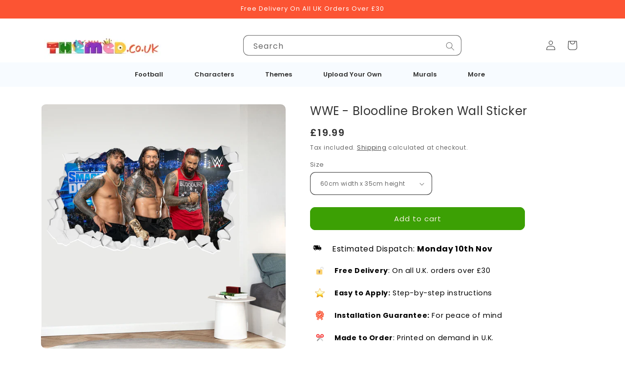

--- FILE ---
content_type: text/html; charset=utf-8
request_url: https://www.themed.co.uk/products/wwe-bloodline-broken-wall-sticker
body_size: 90645
content:
<!doctype html>
<html class="no-js" lang="en">
  <head>
<!--LOOMI SDK-->
<!--DO NOT EDIT-->
<link rel="preconnect"  href="https://live.visually-io.com/" crossorigin>
<link rel="dns-prefetch" href="https://live.visually-io.com/">
<script>
(()=> {
    const env = 2;
    var store = "7577c6-3.myshopify.com";
    var alias = store.replace(".myshopify.com", "").replaceAll("-", "_").toUpperCase();
    var jitsuKey =  "js.78361526612";
    window.loomi_ctx = {...(window.loomi_ctx || {}),storeAlias:alias,jitsuKey,env};
    
    
	
	var product = {};
	var variants = [];
	
	variants.push({id:47105655144788,policy:"continue",price:1999,iq:93});
	
	variants.push({id:47105655177556,policy:"continue",price:2999,iq:91});
	
	variants.push({id:47105655210324,policy:"continue",price:3999,iq:92});
	
	variants.push({id:47105655243092,policy:"continue",price:4999,iq:94});
	
	product.variants = variants;
	product.oos = !true;
	product.price = 1999 ;
	window.loomi_ctx.current_product=product;
	window.loomi_ctx.productId=8636304916820;
	window.loomi_ctx.variantId = 47105655144788;
	
})()
</script>
<link href="https://live.visually-io.com/widgets/vsly-preact.min.js?k=js.78361526612&e=2&s=7577C6_3" rel="preload" as="script">
<script type="text/javascript" src="https://live.visually-io.com/widgets/vsly-preact.min.js?k=js.78361526612&e=2&s=7577C6_3"></script>
<link href="https://live.visually-io.com/cf/7577C6_3.js" rel="preload" as="script">
<link href="https://live.visually-io.com/v/visually.js" rel="preload" as="script">
<script type="text/javascript" src="https://live.visually-io.com/cf/7577C6_3.js"></script>
<script type="text/javascript" src="https://live.visually-io.com/v/visually.js"></script>
<script defer type="text/javascript" src="https://live.visually-io.com/v/visually-a.js"></script>
<!--LOOMI SDK-->


    <meta charset="utf-8">
    <meta http-equiv="X-UA-Compatible" content="IE=edge">
    <meta name="viewport" content="width=device-width,initial-scale=1">
    <meta name="theme-color" content="">
    <link rel="canonical" href="https://www.themed.co.uk/products/wwe-bloodline-broken-wall-sticker"><link rel="icon" type="image/png" href="//www.themed.co.uk/cdn/shop/files/themed-logo-button-pic.jpg?crop=center&height=32&v=1698442064&width=32"><link rel="preconnect" href="https://fonts.shopifycdn.com" crossorigin><title>
      WWE - Bloodline Broken Wall Sticker
 &ndash; www.themed.co.uk</title>

    
      <meta name="description" content="Bring your wall to life with this Bloodline Broken Wall WWE Decal, perfect for most hardcore fans! Replace the traditional WWE background posters and wallpaper for bedrooms, with this new WWE wall sticker from ThemedUK!">
    

    

<meta property="og:site_name" content="www.themed.co.uk">
<meta property="og:url" content="https://www.themed.co.uk/products/wwe-bloodline-broken-wall-sticker">
<meta property="og:title" content="WWE - Bloodline Broken Wall Sticker">
<meta property="og:type" content="product">
<meta property="og:description" content="Bring your wall to life with this Bloodline Broken Wall WWE Decal, perfect for most hardcore fans! Replace the traditional WWE background posters and wallpaper for bedrooms, with this new WWE wall sticker from ThemedUK!"><meta property="og:image" content="http://www.themed.co.uk/cdn/shop/files/bloodline-broken-wall-wall.jpg?v=1698434454">
  <meta property="og:image:secure_url" content="https://www.themed.co.uk/cdn/shop/files/bloodline-broken-wall-wall.jpg?v=1698434454">
  <meta property="og:image:width" content="1200">
  <meta property="og:image:height" content="1200"><meta property="og:price:amount" content="19.99">
  <meta property="og:price:currency" content="GBP"><meta name="twitter:site" content="@themedcouk"><meta name="twitter:card" content="summary_large_image">
<meta name="twitter:title" content="WWE - Bloodline Broken Wall Sticker">
<meta name="twitter:description" content="Bring your wall to life with this Bloodline Broken Wall WWE Decal, perfect for most hardcore fans! Replace the traditional WWE background posters and wallpaper for bedrooms, with this new WWE wall sticker from ThemedUK!">


    <script src="//www.themed.co.uk/cdn/shop/t/21/assets/constants.js?v=58251544750838685771726590747" defer="defer"></script>
    <script src="//www.themed.co.uk/cdn/shop/t/21/assets/pubsub.js?v=158357773527763999511726590747" defer="defer"></script>
    <script src="//www.themed.co.uk/cdn/shop/t/21/assets/global.js?v=18087740525806603251726590747" defer="defer"></script><script>window.performance && window.performance.mark && window.performance.mark('shopify.content_for_header.start');</script><meta name="google-site-verification" content="JD-0DJxbIuICkP1fkGmf6BL8BG41jP1ERnIcvuHpONA">
<meta name="facebook-domain-verification" content="zzqs1ywj49rpbhyl6rr3yo9heobpya">
<meta id="shopify-digital-wallet" name="shopify-digital-wallet" content="/78361526612/digital_wallets/dialog">
<meta name="shopify-checkout-api-token" content="8da5510eb36496ad7d884a2fae1a7ccc">
<meta id="in-context-paypal-metadata" data-shop-id="78361526612" data-venmo-supported="false" data-environment="production" data-locale="en_US" data-paypal-v4="true" data-currency="GBP">
<link rel="alternate" type="application/json+oembed" href="https://www.themed.co.uk/products/wwe-bloodline-broken-wall-sticker.oembed">
<script async="async" src="/checkouts/internal/preloads.js?locale=en-GB"></script>
<link rel="preconnect" href="https://shop.app" crossorigin="anonymous">
<script async="async" src="https://shop.app/checkouts/internal/preloads.js?locale=en-GB&shop_id=78361526612" crossorigin="anonymous"></script>
<script id="apple-pay-shop-capabilities" type="application/json">{"shopId":78361526612,"countryCode":"GB","currencyCode":"GBP","merchantCapabilities":["supports3DS"],"merchantId":"gid:\/\/shopify\/Shop\/78361526612","merchantName":"www.themed.co.uk","requiredBillingContactFields":["postalAddress","email"],"requiredShippingContactFields":["postalAddress","email"],"shippingType":"shipping","supportedNetworks":["visa","maestro","masterCard","amex","discover","elo"],"total":{"type":"pending","label":"www.themed.co.uk","amount":"1.00"},"shopifyPaymentsEnabled":true,"supportsSubscriptions":true}</script>
<script id="shopify-features" type="application/json">{"accessToken":"8da5510eb36496ad7d884a2fae1a7ccc","betas":["rich-media-storefront-analytics"],"domain":"www.themed.co.uk","predictiveSearch":true,"shopId":78361526612,"locale":"en"}</script>
<script>var Shopify = Shopify || {};
Shopify.shop = "7577c6-3.myshopify.com";
Shopify.locale = "en";
Shopify.currency = {"active":"GBP","rate":"1.0"};
Shopify.country = "GB";
Shopify.theme = {"name":"New search 2 - themed-proj\/main","id":173445185876,"schema_name":"Crave","schema_version":"12.0.0","theme_store_id":null,"role":"main"};
Shopify.theme.handle = "null";
Shopify.theme.style = {"id":null,"handle":null};
Shopify.cdnHost = "www.themed.co.uk/cdn";
Shopify.routes = Shopify.routes || {};
Shopify.routes.root = "/";</script>
<script type="module">!function(o){(o.Shopify=o.Shopify||{}).modules=!0}(window);</script>
<script>!function(o){function n(){var o=[];function n(){o.push(Array.prototype.slice.apply(arguments))}return n.q=o,n}var t=o.Shopify=o.Shopify||{};t.loadFeatures=n(),t.autoloadFeatures=n()}(window);</script>
<script>
  window.ShopifyPay = window.ShopifyPay || {};
  window.ShopifyPay.apiHost = "shop.app\/pay";
  window.ShopifyPay.redirectState = null;
</script>
<script id="shop-js-analytics" type="application/json">{"pageType":"product"}</script>
<script defer="defer" async type="module" src="//www.themed.co.uk/cdn/shopifycloud/shop-js/modules/v2/client.init-shop-cart-sync_CGREiBkR.en.esm.js"></script>
<script defer="defer" async type="module" src="//www.themed.co.uk/cdn/shopifycloud/shop-js/modules/v2/chunk.common_Bt2Up4BP.esm.js"></script>
<script type="module">
  await import("//www.themed.co.uk/cdn/shopifycloud/shop-js/modules/v2/client.init-shop-cart-sync_CGREiBkR.en.esm.js");
await import("//www.themed.co.uk/cdn/shopifycloud/shop-js/modules/v2/chunk.common_Bt2Up4BP.esm.js");

  window.Shopify.SignInWithShop?.initShopCartSync?.({"fedCMEnabled":true,"windoidEnabled":true});

</script>
<script>
  window.Shopify = window.Shopify || {};
  if (!window.Shopify.featureAssets) window.Shopify.featureAssets = {};
  window.Shopify.featureAssets['shop-js'] = {"shop-cart-sync":["modules/v2/client.shop-cart-sync_CQNAmp__.en.esm.js","modules/v2/chunk.common_Bt2Up4BP.esm.js"],"init-windoid":["modules/v2/client.init-windoid_BMafEeJe.en.esm.js","modules/v2/chunk.common_Bt2Up4BP.esm.js"],"shop-cash-offers":["modules/v2/client.shop-cash-offers_3d66YIS3.en.esm.js","modules/v2/chunk.common_Bt2Up4BP.esm.js","modules/v2/chunk.modal_Dk0o9ppo.esm.js"],"init-fed-cm":["modules/v2/client.init-fed-cm_B-WG4sqw.en.esm.js","modules/v2/chunk.common_Bt2Up4BP.esm.js"],"shop-toast-manager":["modules/v2/client.shop-toast-manager_DhuhblEJ.en.esm.js","modules/v2/chunk.common_Bt2Up4BP.esm.js"],"shop-button":["modules/v2/client.shop-button_B5xLHL5j.en.esm.js","modules/v2/chunk.common_Bt2Up4BP.esm.js"],"avatar":["modules/v2/client.avatar_BTnouDA3.en.esm.js"],"init-shop-email-lookup-coordinator":["modules/v2/client.init-shop-email-lookup-coordinator_hqFayTDE.en.esm.js","modules/v2/chunk.common_Bt2Up4BP.esm.js"],"init-shop-cart-sync":["modules/v2/client.init-shop-cart-sync_CGREiBkR.en.esm.js","modules/v2/chunk.common_Bt2Up4BP.esm.js"],"shop-login-button":["modules/v2/client.shop-login-button_g5QkWrqe.en.esm.js","modules/v2/chunk.common_Bt2Up4BP.esm.js","modules/v2/chunk.modal_Dk0o9ppo.esm.js"],"pay-button":["modules/v2/client.pay-button_Cuf0bNvL.en.esm.js","modules/v2/chunk.common_Bt2Up4BP.esm.js"],"init-shop-for-new-customer-accounts":["modules/v2/client.init-shop-for-new-customer-accounts_Bxwhl6__.en.esm.js","modules/v2/client.shop-login-button_g5QkWrqe.en.esm.js","modules/v2/chunk.common_Bt2Up4BP.esm.js","modules/v2/chunk.modal_Dk0o9ppo.esm.js"],"init-customer-accounts-sign-up":["modules/v2/client.init-customer-accounts-sign-up_al3d1WE3.en.esm.js","modules/v2/client.shop-login-button_g5QkWrqe.en.esm.js","modules/v2/chunk.common_Bt2Up4BP.esm.js","modules/v2/chunk.modal_Dk0o9ppo.esm.js"],"shop-follow-button":["modules/v2/client.shop-follow-button_B9MutJJO.en.esm.js","modules/v2/chunk.common_Bt2Up4BP.esm.js","modules/v2/chunk.modal_Dk0o9ppo.esm.js"],"checkout-modal":["modules/v2/client.checkout-modal_OBPaeP-J.en.esm.js","modules/v2/chunk.common_Bt2Up4BP.esm.js","modules/v2/chunk.modal_Dk0o9ppo.esm.js"],"init-customer-accounts":["modules/v2/client.init-customer-accounts_Brxa5h1K.en.esm.js","modules/v2/client.shop-login-button_g5QkWrqe.en.esm.js","modules/v2/chunk.common_Bt2Up4BP.esm.js","modules/v2/chunk.modal_Dk0o9ppo.esm.js"],"lead-capture":["modules/v2/client.lead-capture_BBBv1Qpe.en.esm.js","modules/v2/chunk.common_Bt2Up4BP.esm.js","modules/v2/chunk.modal_Dk0o9ppo.esm.js"],"shop-login":["modules/v2/client.shop-login_DoNRI_y4.en.esm.js","modules/v2/chunk.common_Bt2Up4BP.esm.js","modules/v2/chunk.modal_Dk0o9ppo.esm.js"],"payment-terms":["modules/v2/client.payment-terms_BlOJedZ2.en.esm.js","modules/v2/chunk.common_Bt2Up4BP.esm.js","modules/v2/chunk.modal_Dk0o9ppo.esm.js"]};
</script>
<script>(function() {
  var isLoaded = false;
  function asyncLoad() {
    if (isLoaded) return;
    isLoaded = true;
    var urls = ["https:\/\/cdn.productcustomizer.com\/storefront\/production-product-customizer-v2.js?shop=7577c6-3.myshopify.com","https:\/\/design-packs.herokuapp.com\/design_packs_file.js?shop=7577c6-3.myshopify.com","https:\/\/woolyfeed-tags.nyc3.cdn.digitaloceanspaces.com\/7577c6-3.myshopify.com\/9394696636.js?shop=7577c6-3.myshopify.com"];
    for (var i = 0; i < urls.length; i++) {
      var s = document.createElement('script');
      s.type = 'text/javascript';
      s.async = true;
      s.src = urls[i];
      var x = document.getElementsByTagName('script')[0];
      x.parentNode.insertBefore(s, x);
    }
  };
  if(window.attachEvent) {
    window.attachEvent('onload', asyncLoad);
  } else {
    window.addEventListener('load', asyncLoad, false);
  }
})();</script>
<script id="__st">var __st={"a":78361526612,"offset":0,"reqid":"3e6d4f7a-075b-4d2f-8c2c-9aa59d420c22-1762546082","pageurl":"www.themed.co.uk\/products\/wwe-bloodline-broken-wall-sticker","u":"02651fa8491d","p":"product","rtyp":"product","rid":8636304916820};</script>
<script>window.ShopifyPaypalV4VisibilityTracking = true;</script>
<script id="captcha-bootstrap">!function(){'use strict';const t='contact',e='account',n='new_comment',o=[[t,t],['blogs',n],['comments',n],[t,'customer']],c=[[e,'customer_login'],[e,'guest_login'],[e,'recover_customer_password'],[e,'create_customer']],r=t=>t.map((([t,e])=>`form[action*='/${t}']:not([data-nocaptcha='true']) input[name='form_type'][value='${e}']`)).join(','),a=t=>()=>t?[...document.querySelectorAll(t)].map((t=>t.form)):[];function s(){const t=[...o],e=r(t);return a(e)}const i='password',u='form_key',d=['recaptcha-v3-token','g-recaptcha-response','h-captcha-response',i],f=()=>{try{return window.sessionStorage}catch{return}},m='__shopify_v',_=t=>t.elements[u];function p(t,e,n=!1){try{const o=window.sessionStorage,c=JSON.parse(o.getItem(e)),{data:r}=function(t){const{data:e,action:n}=t;return t[m]||n?{data:e,action:n}:{data:t,action:n}}(c);for(const[e,n]of Object.entries(r))t.elements[e]&&(t.elements[e].value=n);n&&o.removeItem(e)}catch(o){console.error('form repopulation failed',{error:o})}}const l='form_type',E='cptcha';function T(t){t.dataset[E]=!0}const w=window,h=w.document,L='Shopify',v='ce_forms',y='captcha';let A=!1;((t,e)=>{const n=(g='f06e6c50-85a8-45c8-87d0-21a2b65856fe',I='https://cdn.shopify.com/shopifycloud/storefront-forms-hcaptcha/ce_storefront_forms_captcha_hcaptcha.v1.5.2.iife.js',D={infoText:'Protected by hCaptcha',privacyText:'Privacy',termsText:'Terms'},(t,e,n)=>{const o=w[L][v],c=o.bindForm;if(c)return c(t,g,e,D).then(n);var r;o.q.push([[t,g,e,D],n]),r=I,A||(h.body.append(Object.assign(h.createElement('script'),{id:'captcha-provider',async:!0,src:r})),A=!0)});var g,I,D;w[L]=w[L]||{},w[L][v]=w[L][v]||{},w[L][v].q=[],w[L][y]=w[L][y]||{},w[L][y].protect=function(t,e){n(t,void 0,e),T(t)},Object.freeze(w[L][y]),function(t,e,n,w,h,L){const[v,y,A,g]=function(t,e,n){const i=e?o:[],u=t?c:[],d=[...i,...u],f=r(d),m=r(i),_=r(d.filter((([t,e])=>n.includes(e))));return[a(f),a(m),a(_),s()]}(w,h,L),I=t=>{const e=t.target;return e instanceof HTMLFormElement?e:e&&e.form},D=t=>v().includes(t);t.addEventListener('submit',(t=>{const e=I(t);if(!e)return;const n=D(e)&&!e.dataset.hcaptchaBound&&!e.dataset.recaptchaBound,o=_(e),c=g().includes(e)&&(!o||!o.value);(n||c)&&t.preventDefault(),c&&!n&&(function(t){try{if(!f())return;!function(t){const e=f();if(!e)return;const n=_(t);if(!n)return;const o=n.value;o&&e.removeItem(o)}(t);const e=Array.from(Array(32),(()=>Math.random().toString(36)[2])).join('');!function(t,e){_(t)||t.append(Object.assign(document.createElement('input'),{type:'hidden',name:u})),t.elements[u].value=e}(t,e),function(t,e){const n=f();if(!n)return;const o=[...t.querySelectorAll(`input[type='${i}']`)].map((({name:t})=>t)),c=[...d,...o],r={};for(const[a,s]of new FormData(t).entries())c.includes(a)||(r[a]=s);n.setItem(e,JSON.stringify({[m]:1,action:t.action,data:r}))}(t,e)}catch(e){console.error('failed to persist form',e)}}(e),e.submit())}));const S=(t,e)=>{t&&!t.dataset[E]&&(n(t,e.some((e=>e===t))),T(t))};for(const o of['focusin','change'])t.addEventListener(o,(t=>{const e=I(t);D(e)&&S(e,y())}));const B=e.get('form_key'),M=e.get(l),P=B&&M;t.addEventListener('DOMContentLoaded',(()=>{const t=y();if(P)for(const e of t)e.elements[l].value===M&&p(e,B);[...new Set([...A(),...v().filter((t=>'true'===t.dataset.shopifyCaptcha))])].forEach((e=>S(e,t)))}))}(h,new URLSearchParams(w.location.search),n,t,e,['guest_login'])})(!0,!0)}();</script>
<script integrity="sha256-52AcMU7V7pcBOXWImdc/TAGTFKeNjmkeM1Pvks/DTgc=" data-source-attribution="shopify.loadfeatures" defer="defer" src="//www.themed.co.uk/cdn/shopifycloud/storefront/assets/storefront/load_feature-81c60534.js" crossorigin="anonymous"></script>
<script crossorigin="anonymous" defer="defer" src="//www.themed.co.uk/cdn/shopifycloud/storefront/assets/shopify_pay/storefront-65b4c6d7.js?v=20250812"></script>
<script data-source-attribution="shopify.dynamic_checkout.dynamic.init">var Shopify=Shopify||{};Shopify.PaymentButton=Shopify.PaymentButton||{isStorefrontPortableWallets:!0,init:function(){window.Shopify.PaymentButton.init=function(){};var t=document.createElement("script");t.src="https://www.themed.co.uk/cdn/shopifycloud/portable-wallets/latest/portable-wallets.en.js",t.type="module",document.head.appendChild(t)}};
</script>
<script data-source-attribution="shopify.dynamic_checkout.buyer_consent">
  function portableWalletsHideBuyerConsent(e){var t=document.getElementById("shopify-buyer-consent"),n=document.getElementById("shopify-subscription-policy-button");t&&n&&(t.classList.add("hidden"),t.setAttribute("aria-hidden","true"),n.removeEventListener("click",e))}function portableWalletsShowBuyerConsent(e){var t=document.getElementById("shopify-buyer-consent"),n=document.getElementById("shopify-subscription-policy-button");t&&n&&(t.classList.remove("hidden"),t.removeAttribute("aria-hidden"),n.addEventListener("click",e))}window.Shopify?.PaymentButton&&(window.Shopify.PaymentButton.hideBuyerConsent=portableWalletsHideBuyerConsent,window.Shopify.PaymentButton.showBuyerConsent=portableWalletsShowBuyerConsent);
</script>
<script data-source-attribution="shopify.dynamic_checkout.cart.bootstrap">document.addEventListener("DOMContentLoaded",(function(){function t(){return document.querySelector("shopify-accelerated-checkout-cart, shopify-accelerated-checkout")}if(t())Shopify.PaymentButton.init();else{new MutationObserver((function(e,n){t()&&(Shopify.PaymentButton.init(),n.disconnect())})).observe(document.body,{childList:!0,subtree:!0})}}));
</script>
<script id='scb4127' type='text/javascript' async='' src='https://www.themed.co.uk/cdn/shopifycloud/privacy-banner/storefront-banner.js'></script><link id="shopify-accelerated-checkout-styles" rel="stylesheet" media="screen" href="https://www.themed.co.uk/cdn/shopifycloud/portable-wallets/latest/accelerated-checkout-backwards-compat.css" crossorigin="anonymous">
<style id="shopify-accelerated-checkout-cart">
        #shopify-buyer-consent {
  margin-top: 1em;
  display: inline-block;
  width: 100%;
}

#shopify-buyer-consent.hidden {
  display: none;
}

#shopify-subscription-policy-button {
  background: none;
  border: none;
  padding: 0;
  text-decoration: underline;
  font-size: inherit;
  cursor: pointer;
}

#shopify-subscription-policy-button::before {
  box-shadow: none;
}

      </style>
<script id="sections-script" data-sections="header" defer="defer" src="//www.themed.co.uk/cdn/shop/t/21/compiled_assets/scripts.js?8410"></script>
<script>window.performance && window.performance.mark && window.performance.mark('shopify.content_for_header.end');</script>


    <style data-shopify>
        @font-face {
        font-family: 'Din Pro Condensed Black';
        src: url('https://cdn.shopify.com/s/files/1/0783/6152/6612/files/DINPro-CondensedBlack.eot?v=1708703270');
        src: url('https://cdn.shopify.com/s/files/1/0783/6152/6612/files/DINPro-CondensedBlack.ttf?v=1708703270') format('truetype'),
             url('https://cdn.shopify.com/s/files/1/0783/6152/6612/files/DINPro-CondensedBlack.woff?v=1708703270') format('woff'),
             url('https://cdn.shopify.com/s/files/1/0783/6152/6612/files/DINPro-CondensedBlack.woff2?v=1708703270') format('woff2');
        font-weight: normal;
        font-style: normal;
      }
      @font-face {
        font-family: 'Din Pro Condensed Medium';
        src: url('https://cdn.shopify.com/s/files/1/0783/6152/6612/files/DINPro-CondensedMedium.eot?v=1708703270'),
             url('https://cdn.shopify.com/s/files/1/0783/6152/6612/files/DINPro-CondensedMedium.ttf?v=1708703270') format('truetype'),
             url('https://cdn.shopify.com/s/files/1/0783/6152/6612/files/DINPro-CondensedMedium.woff?v=1708703269') format('woff'),
             url('https://cdn.shopify.com/s/files/1/0783/6152/6612/files/DINPro-CondensedMedium.woff2?v=1708703269') format('woff2');

      }
          @font-face {
  font-family: Poppins;
  font-weight: 400;
  font-style: normal;
  font-display: swap;
  src: url("//www.themed.co.uk/cdn/fonts/poppins/poppins_n4.0ba78fa5af9b0e1a374041b3ceaadf0a43b41362.woff2") format("woff2"),
       url("//www.themed.co.uk/cdn/fonts/poppins/poppins_n4.214741a72ff2596839fc9760ee7a770386cf16ca.woff") format("woff");
}

          @font-face {
  font-family: Poppins;
  font-weight: 700;
  font-style: normal;
  font-display: swap;
  src: url("//www.themed.co.uk/cdn/fonts/poppins/poppins_n7.56758dcf284489feb014a026f3727f2f20a54626.woff2") format("woff2"),
       url("//www.themed.co.uk/cdn/fonts/poppins/poppins_n7.f34f55d9b3d3205d2cd6f64955ff4b36f0cfd8da.woff") format("woff");
}

          @font-face {
  font-family: Poppins;
  font-weight: 400;
  font-style: italic;
  font-display: swap;
  src: url("//www.themed.co.uk/cdn/fonts/poppins/poppins_i4.846ad1e22474f856bd6b81ba4585a60799a9f5d2.woff2") format("woff2"),
       url("//www.themed.co.uk/cdn/fonts/poppins/poppins_i4.56b43284e8b52fc64c1fd271f289a39e8477e9ec.woff") format("woff");
}

          @font-face {
  font-family: Poppins;
  font-weight: 700;
  font-style: italic;
  font-display: swap;
  src: url("//www.themed.co.uk/cdn/fonts/poppins/poppins_i7.42fd71da11e9d101e1e6c7932199f925f9eea42d.woff2") format("woff2"),
       url("//www.themed.co.uk/cdn/fonts/poppins/poppins_i7.ec8499dbd7616004e21155106d13837fff4cf556.woff") format("woff");
}

          @font-face {
  font-family: Poppins;
  font-weight: 400;
  font-style: normal;
  font-display: swap;
  src: url("//www.themed.co.uk/cdn/fonts/poppins/poppins_n4.0ba78fa5af9b0e1a374041b3ceaadf0a43b41362.woff2") format("woff2"),
       url("//www.themed.co.uk/cdn/fonts/poppins/poppins_n4.214741a72ff2596839fc9760ee7a770386cf16ca.woff") format("woff");
}


          
            :root,
            .color-background-1 {
              --color-background: 255,255,255;
            
              --gradient-background: #ffffff;
            

            

            --color-foreground: 51,51,51;
            --color-background-contrast: 191,191,191;
            --color-shadow: 61,8,27;
            --color-button: 60,160,4;
            --color-button-text: 242,239,221;
            --color-secondary-button: 255,255,255;
            --color-secondary-button-text: 51,51,51;
            --color-link: 51,51,51;
            --color-badge-foreground: 51,51,51;
            --color-badge-background: 255,255,255;
            --color-badge-border: 51,51,51;
            --payment-terms-background-color: rgb(255 255 255);
          }
          
            
            .color-background-2 {
              --color-background: 252,84,51;
            
              --gradient-background: #fc5433;
            

            

            --color-foreground: 255,255,255;
            --color-background-contrast: 173,31,3;
            --color-shadow: 61,8,27;
            --color-button: 61,8,27;
            --color-button-text: 250,249,225;
            --color-secondary-button: 252,84,51;
            --color-secondary-button-text: 61,8,27;
            --color-link: 61,8,27;
            --color-badge-foreground: 255,255,255;
            --color-badge-background: 252,84,51;
            --color-badge-border: 255,255,255;
            --payment-terms-background-color: rgb(252 84 51);
          }
          
            
            .color-inverse {
              --color-background: 61,8,27;
            
              --gradient-background: #3d081b;
            

            

            --color-foreground: 242,239,221;
            --color-background-contrast: 84,11,37;
            --color-shadow: 61,8,27;
            --color-button: 242,239,221;
            --color-button-text: 61,8,27;
            --color-secondary-button: 61,8,27;
            --color-secondary-button-text: 242,239,221;
            --color-link: 242,239,221;
            --color-badge-foreground: 242,239,221;
            --color-badge-background: 61,8,27;
            --color-badge-border: 242,239,221;
            --payment-terms-background-color: rgb(61 8 27);
          }
          
            
            .color-accent-1 {
              --color-background: 245,245,245;
            
              --gradient-background: #f5f5f5;
            

            

            --color-foreground: 51,51,51;
            --color-background-contrast: 181,181,181;
            --color-shadow: 61,8,27;
            --color-button: 51,51,51;
            --color-button-text: 252,84,51;
            --color-secondary-button: 245,245,245;
            --color-secondary-button-text: 51,51,51;
            --color-link: 51,51,51;
            --color-badge-foreground: 51,51,51;
            --color-badge-background: 245,245,245;
            --color-badge-border: 51,51,51;
            --payment-terms-background-color: rgb(245 245 245);
          }
          
            
            .color-accent-2 {
              --color-background: 249,229,71;
            
              --gradient-background: #f9e547;
            

            

            --color-foreground: 61,8,27;
            --color-background-contrast: 186,166,6;
            --color-shadow: 61,8,27;
            --color-button: 61,8,27;
            --color-button-text: 249,229,71;
            --color-secondary-button: 249,229,71;
            --color-secondary-button-text: 61,8,27;
            --color-link: 61,8,27;
            --color-badge-foreground: 61,8,27;
            --color-badge-background: 249,229,71;
            --color-badge-border: 61,8,27;
            --payment-terms-background-color: rgb(249 229 71);
          }
          
            
            .color-scheme-961ae465-ff78-4d78-9aad-146327e5e486 {
              --color-background: 255,255,255;
            
              --gradient-background: #ffffff;
            

            

            --color-foreground: 51,51,51;
            --color-background-contrast: 191,191,191;
            --color-shadow: 51,51,51;
            --color-button: 60,160,4;
            --color-button-text: 255,255,255;
            --color-secondary-button: 255,255,255;
            --color-secondary-button-text: 51,51,51;
            --color-link: 51,51,51;
            --color-badge-foreground: 51,51,51;
            --color-badge-background: 255,255,255;
            --color-badge-border: 51,51,51;
            --payment-terms-background-color: rgb(255 255 255);
          }
          

          body, .color-background-1, .color-background-2, .color-inverse, .color-accent-1, .color-accent-2, .color-scheme-961ae465-ff78-4d78-9aad-146327e5e486 {
            color: rgba(var(--color-foreground), 0.75);
            background-color: rgb(var(--color-background));
          }

          :root {
            --font-body-family: Poppins, sans-serif;
            --font-body-style: normal;
            --font-body-weight: 400;
            --font-body-weight-bold: 700;

            --font-heading-family: Poppins, sans-serif;
            --font-heading-style: normal;
            --font-heading-weight: 400;

            --font-body-scale: 1.0;
            --font-heading-scale: 1.0;

            --media-padding: px;
            --media-border-opacity: 1.0;
            --media-border-width: 0px;
            --media-radius: 10px;
            --media-shadow-opacity: 1.0;
            --media-shadow-horizontal-offset: 0px;
            --media-shadow-vertical-offset: 0px;
            --media-shadow-blur-radius: 0px;
            --media-shadow-visible: 1;

            --page-width: 120rem;
            --page-width-margin: 0rem;

            --product-card-image-padding: 0.0rem;
            --product-card-corner-radius: 1.0rem;
            --product-card-text-alignment: left;
            --product-card-border-width: 0.0rem;
            --product-card-border-opacity: 1.0;
            --product-card-shadow-opacity: 1.0;
            --product-card-shadow-visible: 1;
            --product-card-shadow-horizontal-offset: 0.0rem;
            --product-card-shadow-vertical-offset: 0.0rem;
            --product-card-shadow-blur-radius: 0.0rem;

            --collection-card-image-padding: 0.0rem;
            --collection-card-corner-radius: 1.0rem;
            --collection-card-text-alignment: left;
            --collection-card-border-width: 0.0rem;
            --collection-card-border-opacity: 1.0;
            --collection-card-shadow-opacity: 1.0;
            --collection-card-shadow-visible: 1;
            --collection-card-shadow-horizontal-offset: 0.0rem;
            --collection-card-shadow-vertical-offset: 0.0rem;
            --collection-card-shadow-blur-radius: 0.0rem;

            --blog-card-image-padding: 0.0rem;
            --blog-card-corner-radius: 1.0rem;
            --blog-card-text-alignment: left;
            --blog-card-border-width: 0.1rem;
            --blog-card-border-opacity: 1.0;
            --blog-card-shadow-opacity: 1.0;
            --blog-card-shadow-visible: 1;
            --blog-card-shadow-horizontal-offset: 0.0rem;
            --blog-card-shadow-vertical-offset: 0.0rem;
            --blog-card-shadow-blur-radius: 0.0rem;

            --badge-corner-radius: 4.0rem;

            --popup-border-width: 1px;
            --popup-border-opacity: 1.0;
            --popup-corner-radius: 10px;
            --popup-shadow-opacity: 1.0;
            --popup-shadow-horizontal-offset: 0px;
            --popup-shadow-vertical-offset: 0px;
            --popup-shadow-blur-radius: 0px;

            --drawer-border-width: 1px;
            --drawer-border-opacity: 0.1;
            --drawer-shadow-opacity: 1.0;
            --drawer-shadow-horizontal-offset: 0px;
            --drawer-shadow-vertical-offset: 0px;
            --drawer-shadow-blur-radius: 0px;

            --spacing-sections-desktop: 64px;
            --spacing-sections-mobile: 45px;

            --grid-desktop-vertical-spacing: 12px;
            --grid-desktop-horizontal-spacing: 12px;
            --grid-mobile-vertical-spacing: 6px;
            --grid-mobile-horizontal-spacing: 6px;

            --text-boxes-border-opacity: 0.2;
            --text-boxes-border-width: 1px;
            --text-boxes-radius: 10px;
            --text-boxes-shadow-opacity: 1.0;
            --text-boxes-shadow-visible: 1;
            --text-boxes-shadow-horizontal-offset: 0px;
            --text-boxes-shadow-vertical-offset: 0px;
            --text-boxes-shadow-blur-radius: 0px;

            --buttons-radius: 10px;
            --buttons-radius-outset: 11px;
            --buttons-border-width: 1px;
            --buttons-border-opacity: 1.0;
            --buttons-shadow-opacity: 0.9;
            --buttons-shadow-visible: 1;
            --buttons-shadow-horizontal-offset: 0px;
            --buttons-shadow-vertical-offset: 0px;
            --buttons-shadow-blur-radius: 0px;
            --buttons-border-offset: 0.3px;

            --inputs-radius: 10px;
            --inputs-border-width: 1px;
            --inputs-border-opacity: 1.0;
            --inputs-shadow-opacity: 1.0;
            --inputs-shadow-horizontal-offset: 0px;
            --inputs-margin-offset: 0px;
            --inputs-shadow-vertical-offset: 0px;
            --inputs-shadow-blur-radius: 0px;
            --inputs-radius-outset: 11px;

            --variant-pills-radius: 8px;
            --variant-pills-border-width: 1px;
            --variant-pills-border-opacity: 0.4;
            --variant-pills-shadow-opacity: 0.0;
            --variant-pills-shadow-horizontal-offset: 0px;
            --variant-pills-shadow-vertical-offset: 0px;
            --variant-pills-shadow-blur-radius: 0px;
          }

          *,
          *::before,
          *::after {
            box-sizing: inherit;
          }

          html {
            box-sizing: border-box;
            font-size: calc(var(--font-body-scale) * 62.5%);
            height: 100%;
          }

          body {
            display: grid;
            grid-template-rows: auto auto 1fr auto;
            grid-template-columns: 100%;
            min-height: 100%;
            margin: 0;
            font-size: 1.5rem;
            letter-spacing: 0.06rem;
            line-height: calc(1 + 0.8 / var(--font-body-scale));
            font-family: var(--font-body-family);
            font-style: var(--font-body-style);
            font-weight: var(--font-body-weight);
          }

          @media screen and (min-width: 750px) {
            body {
              font-size: 1.6rem;
            }
          }

      .slider{
        background-color: rgba(0,0,0,0) !important; 
        position: static !important; 
      }

      .slider:before{
        display: none;
      }
    </style>

    <link href="//www.themed.co.uk/cdn/shop/t/21/assets/base.css?v=41381643785143517121750704519" rel="stylesheet" type="text/css" media="all" />
<link rel="preload" as="font" href="//www.themed.co.uk/cdn/fonts/poppins/poppins_n4.0ba78fa5af9b0e1a374041b3ceaadf0a43b41362.woff2" type="font/woff2" crossorigin><link rel="preload" as="font" href="//www.themed.co.uk/cdn/fonts/poppins/poppins_n4.0ba78fa5af9b0e1a374041b3ceaadf0a43b41362.woff2" type="font/woff2" crossorigin><link href="//www.themed.co.uk/cdn/shop/t/21/assets/component-localization-form.css?v=143319823105703127341726590747" rel="stylesheet" type="text/css" media="all" />
      <script src="//www.themed.co.uk/cdn/shop/t/21/assets/localization-form.js?v=161644695336821385561726590747" defer="defer"></script><link
        rel="stylesheet"
        href="//www.themed.co.uk/cdn/shop/t/21/assets/component-predictive-search.css?v=118923337488134913561726590747"
        media="print"
        onload="this.media='all'"
      ><script>
      document.documentElement.className = document.documentElement.className.replace('no-js', 'js');
      if (Shopify.designMode) {
        document.documentElement.classList.add('shopify-design-mode');
      }
    </script>
    


    

    
  
  <link rel="preload" href="//www.themed.co.uk/cdn/shop/t/21/assets/design-pack-styles.css?v=148504728953257082211726590747" as="style">
<link href="//www.themed.co.uk/cdn/shop/t/21/assets/design-pack-styles.css?v=148504728953257082211726590747" rel="stylesheet" type="text/css" media="all" /> 


    <script type="text/javascript">
    (function(c,l,a,r,i,t,y){
        c[a]=c[a]||function(){(c[a].q=c[a].q||[]).push(arguments)};
        t=l.createElement(r);t.async=1;t.src="https://www.clarity.ms/tag/"+i;
        y=l.getElementsByTagName(r)[0];y.parentNode.insertBefore(t,y);
    })(window, document, "clarity", "script", "lr8qpzooox");
</script>

    <script>
  (function(w,d,t,r,u)
  {
    var f,n,i;
    w[u]=w[u]||[],f=function()
    {
      var o={ti:"343131005", enableAutoSpaTracking: true};
      o.q=w[u],w[u]=new UET(o),w[u].push("pageLoad")
    },
    n=d.createElement(t),n.src=r,n.async=1,n.onload=n.onreadystatechange=function()
    {
      var s=this.readyState;
      s&&s!=="loaded"&&s!=="complete"||(f(),n.onload=n.onreadystatechange=null)
    },
    i=d.getElementsByTagName(t)[0],i.parentNode.insertBefore(n,i)
  })
  (window,document,"script","//bat.bing.com/bat.js","uetq");
</script>
  
  <!-- BEGIN app block: shopify://apps/klaviyo-email-marketing-sms/blocks/klaviyo-onsite-embed/2632fe16-c075-4321-a88b-50b567f42507 -->












  <script async src="https://static.klaviyo.com/onsite/js/RP8xd4/klaviyo.js?company_id=RP8xd4"></script>
  <script>!function(){if(!window.klaviyo){window._klOnsite=window._klOnsite||[];try{window.klaviyo=new Proxy({},{get:function(n,i){return"push"===i?function(){var n;(n=window._klOnsite).push.apply(n,arguments)}:function(){for(var n=arguments.length,o=new Array(n),w=0;w<n;w++)o[w]=arguments[w];var t="function"==typeof o[o.length-1]?o.pop():void 0,e=new Promise((function(n){window._klOnsite.push([i].concat(o,[function(i){t&&t(i),n(i)}]))}));return e}}})}catch(n){window.klaviyo=window.klaviyo||[],window.klaviyo.push=function(){var n;(n=window._klOnsite).push.apply(n,arguments)}}}}();</script>

  
    <script id="viewed_product">
      if (item == null) {
        var _learnq = _learnq || [];

        var MetafieldReviews = null
        var MetafieldYotpoRating = null
        var MetafieldYotpoCount = null
        var MetafieldLooxRating = null
        var MetafieldLooxCount = null
        var okendoProduct = null
        var okendoProductReviewCount = null
        var okendoProductReviewAverageValue = null
        try {
          // The following fields are used for Customer Hub recently viewed in order to add reviews.
          // This information is not part of __kla_viewed. Instead, it is part of __kla_viewed_reviewed_items
          MetafieldReviews = {};
          MetafieldYotpoRating = null
          MetafieldYotpoCount = null
          MetafieldLooxRating = null
          MetafieldLooxCount = null

          okendoProduct = null
          // If the okendo metafield is not legacy, it will error, which then requires the new json formatted data
          if (okendoProduct && 'error' in okendoProduct) {
            okendoProduct = null
          }
          okendoProductReviewCount = okendoProduct ? okendoProduct.reviewCount : null
          okendoProductReviewAverageValue = okendoProduct ? okendoProduct.reviewAverageValue : null
        } catch (error) {
          console.error('Error in Klaviyo onsite reviews tracking:', error);
        }

        var item = {
          Name: "WWE - Bloodline Broken Wall Sticker",
          ProductID: 8636304916820,
          Categories: ["Best selling products","Characters","New products","Official WWE Wall Art","WWE Wall Stickers"],
          ImageURL: "https://www.themed.co.uk/cdn/shop/files/bloodline-broken-wall-wall_grande.jpg?v=1698434454",
          URL: "https://www.themed.co.uk/products/wwe-bloodline-broken-wall-sticker",
          Brand: "Themed.co.uk",
          Price: "£19.99",
          Value: "19.99",
          CompareAtPrice: "£0.00"
        };
        _learnq.push(['track', 'Viewed Product', item]);
        _learnq.push(['trackViewedItem', {
          Title: item.Name,
          ItemId: item.ProductID,
          Categories: item.Categories,
          ImageUrl: item.ImageURL,
          Url: item.URL,
          Metadata: {
            Brand: item.Brand,
            Price: item.Price,
            Value: item.Value,
            CompareAtPrice: item.CompareAtPrice
          },
          metafields:{
            reviews: MetafieldReviews,
            yotpo:{
              rating: MetafieldYotpoRating,
              count: MetafieldYotpoCount,
            },
            loox:{
              rating: MetafieldLooxRating,
              count: MetafieldLooxCount,
            },
            okendo: {
              rating: okendoProductReviewAverageValue,
              count: okendoProductReviewCount,
            }
          }
        }]);
      }
    </script>
  




  <script>
    window.klaviyoReviewsProductDesignMode = false
  </script>







<!-- END app block --><!-- BEGIN app block: shopify://apps/judge-me-reviews/blocks/judgeme_core/61ccd3b1-a9f2-4160-9fe9-4fec8413e5d8 --><!-- Start of Judge.me Core -->




<link rel="dns-prefetch" href="https://cdnwidget.judge.me">
<link rel="dns-prefetch" href="https://cdn.judge.me">
<link rel="dns-prefetch" href="https://cdn1.judge.me">
<link rel="dns-prefetch" href="https://api.judge.me">

<script data-cfasync='false' class='jdgm-settings-script'>window.jdgmSettings={"pagination":5,"disable_web_reviews":false,"badge_no_review_text":"No reviews","badge_n_reviews_text":"{{ n }} review/reviews","hide_badge_preview_if_no_reviews":true,"badge_hide_text":false,"enforce_center_preview_badge":false,"widget_title":"Verified Reviews","widget_open_form_text":"Write a review","widget_close_form_text":"Cancel review","widget_refresh_page_text":"Refresh page","widget_summary_text":"Excellent - Based on {{ number_of_reviews }} review/reviews","widget_no_review_text":"Be the first to write a review","widget_name_field_text":"Display name","widget_verified_name_field_text":"Verified Name (public)","widget_name_placeholder_text":"Display name","widget_required_field_error_text":"This field is required.","widget_email_field_text":"Email address","widget_verified_email_field_text":"Verified Email (private, can not be edited)","widget_email_placeholder_text":"Your email address","widget_email_field_error_text":"Please enter a valid email address.","widget_rating_field_text":"Rating","widget_review_title_field_text":"Review Title","widget_review_title_placeholder_text":"Give your review a title","widget_review_body_field_text":"Review content","widget_review_body_placeholder_text":"Start writing here...","widget_pictures_field_text":"Picture/Video (optional)","widget_submit_review_text":"Submit Review","widget_submit_verified_review_text":"Submit Verified Review","widget_submit_success_msg_with_auto_publish":"Thank you! Please refresh the page in a few moments to see your review. You can remove or edit your review by logging into \u003ca href='https://judge.me/login' target='_blank' rel='nofollow noopener'\u003eJudge.me\u003c/a\u003e","widget_submit_success_msg_no_auto_publish":"Thank you! Your review will be published as soon as it is approved by the shop admin. You can remove or edit your review by logging into \u003ca href='https://judge.me/login' target='_blank' rel='nofollow noopener'\u003eJudge.me\u003c/a\u003e","widget_show_default_reviews_out_of_total_text":"Showing {{ n_reviews_shown }} out of {{ n_reviews }} reviews.","widget_show_all_link_text":"Show all","widget_show_less_link_text":"Show less","widget_author_said_text":"{{ reviewer_name }} said:","widget_days_text":"{{ n }} days ago","widget_weeks_text":"{{ n }} week/weeks ago","widget_months_text":"{{ n }} month/months ago","widget_years_text":"{{ n }} year/years ago","widget_yesterday_text":"Yesterday","widget_today_text":"Today","widget_replied_text":"\u003e\u003e {{ shop_name }} replied:","widget_read_more_text":"Read more","widget_rating_filter_see_all_text":"See all reviews","widget_sorting_most_recent_text":"Most Recent","widget_sorting_highest_rating_text":"Highest Rating","widget_sorting_lowest_rating_text":"Lowest Rating","widget_sorting_with_pictures_text":"Only Pictures","widget_sorting_most_helpful_text":"Most Helpful","widget_open_question_form_text":"Ask a question","widget_reviews_subtab_text":"Reviews","widget_questions_subtab_text":"Questions","widget_question_label_text":"Question","widget_answer_label_text":"Answer","widget_question_placeholder_text":"Write your question here","widget_submit_question_text":"Submit Question","widget_question_submit_success_text":"Thank you for your question! We will notify you once it gets answered.","verified_badge_text":"Verified","verified_badge_bg_color":"#108474","verified_badge_placement":"left-of-reviewer-name","widget_hide_border":true,"widget_social_share":false,"all_reviews_include_out_of_store_products":true,"all_reviews_out_of_store_text":"(out of store)","all_reviews_product_name_prefix_text":"about","enable_review_pictures":true,"widget_theme":"align","review_date_format":"dd/mm/yyyy","default_sort_method":"highest-rating","widget_product_reviews_subtab_text":"Product Reviews","widget_shop_reviews_subtab_text":"Shop Reviews","widget_write_a_store_review_text":"Write a Store Review","widget_other_languages_heading":"Reviews in Other Languages","widget_translate_review_text":"Translate review to {{ language }}","widget_translating_review_text":"Translating...","widget_show_original_translation_text":"Show original ({{ language }})","widget_translate_review_failed_text":"Review couldn't be translated.","widget_translate_review_retry_text":"Retry","widget_translate_review_try_again_later_text":"Try again later","widget_sorting_pictures_first_text":"Pictures First","floating_tab_button_name":"★ Reviews","floating_tab_title":"Let customers speak for us","floating_tab_url":"","floating_tab_url_enabled":false,"all_reviews_text_badge_text":"Customers rate us {{ shop.metafields.judgeme.all_reviews_rating | round: 1 }}/5 based on {{ shop.metafields.judgeme.all_reviews_count }} reviews.","all_reviews_text_badge_text_branded_style":"{{ shop.metafields.judgeme.all_reviews_rating | round: 1 }} out of 5 stars based on {{ shop.metafields.judgeme.all_reviews_count }} reviews","all_reviews_text_badge_url":"","all_reviews_text_style":"branded","featured_carousel_title":"Real feedback from real people!","featured_carousel_count_text":"from {{ n }} reviews","featured_carousel_url":"","featured_carousel_autoslide_interval":2,"featured_carousel_arrows_on_the_sides":true,"verified_count_badge_style":"branded","verified_count_badge_url":"","picture_reminder_submit_button":"Upload Pictures","widget_sorting_videos_first_text":"Videos First","widget_review_pending_text":"Pending","remove_microdata_snippet":true,"preview_badge_no_question_text":"No questions","preview_badge_n_question_text":"{{ number_of_questions }} question/questions","widget_search_bar_placeholder":"Search reviews","widget_sorting_verified_only_text":"Verified only","featured_carousel_theme":"card","featured_carousel_full_star_background":"#169891","featured_carousel_verified_badge_color":"#169891","featured_carousel_more_reviews_button_text":"Read more reviews","featured_carousel_view_product_button_text":"View product","all_reviews_page_load_more_text":"Load More Reviews","widget_advanced_speed_features":5,"widget_public_name_text":"displayed publicly like","default_reviewer_name_has_non_latin":true,"widget_reviewer_anonymous":"Anonymous","medals_widget_title":"Judge.me Review Medals","show_reviewer_avatar":false,"widget_invalid_yt_video_url_error_text":"Not a YouTube video URL","widget_max_length_field_error_text":"Please enter no more than {0} characters.","widget_verified_by_shop_text":"Verified by Shop","widget_load_with_code_splitting":true,"widget_ugc_title":"Made by us, Shared by you","widget_ugc_subtitle":"Tag us to see your picture featured in our page","widget_ugc_primary_button_text":"Buy Now","widget_ugc_secondary_button_text":"Load More","widget_ugc_reviews_button_text":"View Reviews","widget_primary_color":"#00C764","widget_summary_average_rating_text":"{{ average_rating }} out of 5","widget_media_grid_title":"Customer photos \u0026 videos","widget_media_grid_see_more_text":"See more","widget_round_style":true,"widget_show_product_medals":false,"widget_verified_by_judgeme_text":"Verified by Judge.me","widget_verified_by_judgeme_text_in_store_medals":"Verified by Judge.me","widget_media_field_exceed_quantity_message":"Sorry, we can only accept {{ max_media }} for one review.","widget_media_field_exceed_limit_message":"{{ file_name }} is too large, please select a {{ media_type }} less than {{ size_limit }}MB.","widget_review_submitted_text":"Review Submitted!","widget_question_submitted_text":"Question Submitted!","widget_close_form_text_question":"Cancel","widget_write_your_answer_here_text":"Write your answer here","widget_enabled_branded_link":true,"widget_show_collected_by_judgeme":false,"widget_reviewer_name_color":"#000000","widget_collected_by_judgeme_text":"collected by Judge.me","widget_pagination_type":"load_more","widget_load_more_text":"Load More","widget_full_review_text":"Full Review","widget_read_more_reviews_text":"Read More Reviews","widget_read_questions_text":"Read Questions","widget_questions_and_answers_text":"Questions \u0026 Answers","widget_verified_by_text":"Verified by","widget_verified_text":"Verified","widget_number_of_reviews_text":"{{ number_of_reviews }} reviews","widget_back_button_text":"Back","widget_next_button_text":"Next","widget_custom_forms_filter_button":"Filters","how_reviews_are_collected":"How reviews are collected?","widget_gdpr_statement":"How we use your data: We'll only contact you about the review you left, and only if necessary. By submitting your review, you agree to Judge.me's \u003ca href='https://judge.me/terms' target='_blank' rel='nofollow noopener'\u003eterms\u003c/a\u003e, \u003ca href='https://judge.me/privacy' target='_blank' rel='nofollow noopener'\u003eprivacy\u003c/a\u003e and \u003ca href='https://judge.me/content-policy' target='_blank' rel='nofollow noopener'\u003econtent\u003c/a\u003e policies.","review_snippet_widget_round_border_style":true,"review_snippet_widget_card_color":"#FFFFFF","review_snippet_widget_slider_arrows_background_color":"#FFFFFF","review_snippet_widget_slider_arrows_color":"#000000","review_snippet_widget_star_color":"#108474","all_reviews_product_variant_label_text":"Variant: ","widget_show_verified_branding":false,"review_content_screen_title_text":"How would you rate this product?","review_content_introduction_text":"We would love it if you would share a bit about your experience.","one_star_review_guidance_text":"Poor","five_star_review_guidance_text":"Great","customer_information_screen_title_text":"About you","customer_information_introduction_text":"Please tell us more about you.","custom_questions_screen_title_text":"Your experience in more detail","custom_questions_introduction_text":"Here are a few questions to help us understand more about your experience.","review_submitted_screen_title_text":"Thanks for your review!","review_submitted_screen_thank_you_text":"We are processing it and it will appear on the store soon.","review_submitted_screen_email_verification_text":"Please confirm your email by clicking the link we just sent you. This helps us keep reviews authentic.","review_submitted_request_store_review_text":"Would you like to share your experience of shopping with us?","review_submitted_review_other_products_text":"Would you like to review these products?","store_review_screen_title_text":"Would you like to share your experience of shopping with us?","store_review_introduction_text":"We value your feedback and use it to improve. Please share any thoughts or suggestions you have.","reviewer_media_screen_title_picture_text":"Share a picture","reviewer_media_introduction_picture_text":"Upload a photo to support your review.","reviewer_media_screen_title_video_text":"Share a video","reviewer_media_introduction_video_text":"Upload a video to support your review.","reviewer_media_screen_title_picture_or_video_text":"Share a picture or video","reviewer_media_introduction_picture_or_video_text":"Upload a photo or video to support your review.","reviewer_media_youtube_url_text":"Paste your Youtube URL here","advanced_settings_next_step_button_text":"Next","advanced_settings_close_review_button_text":"Close","write_review_flow_required_text":"Required","write_review_flow_privacy_message_text":"We respect your privacy.","write_review_flow_anonymous_text":"Post review as anonymous","write_review_flow_visibility_text":"This won't be visible to other customers.","write_review_flow_multiple_selection_help_text":"Select as many as you like","write_review_flow_single_selection_help_text":"Select one option","write_review_flow_required_field_error_text":"This field is required","write_review_flow_invalid_email_error_text":"Please enter a valid email address","write_review_flow_max_length_error_text":"Max. {{ max_length }} characters.","write_review_flow_media_upload_text":"\u003cb\u003eClick to upload\u003c/b\u003e or drag and drop","write_review_flow_gdpr_statement":"We'll only contact you about your review if necessary. By submitting your review, you agree to our \u003ca href='https://judge.me/terms' target='_blank' rel='nofollow noopener'\u003eterms and conditions\u003c/a\u003e and \u003ca href='https://judge.me/privacy' target='_blank' rel='nofollow noopener'\u003eprivacy policy\u003c/a\u003e.","negative_review_resolution_screen_title_text":"Tell us more","negative_review_resolution_text":"We see that you have not had a great experience. Before you leave a review reach out to us and we would love to do what we can to make sure your experience with us is great.","negative_review_resolution_button_text":"Contact us","transparency_badges_collected_via_store_invite_text":"Review collected via store invitation","transparency_badges_from_another_provider_text":"Review collected from another provider","transparency_badges_collected_from_store_visitor_text":"Review collected from a store visitor","transparency_badges_written_in_google_text":"Review written in Google","transparency_badges_written_in_etsy_text":"Review written in Etsy","transparency_badges_written_in_shop_app_text":"Review written in Shop App","transparency_badges_earned_reward_text":"Review earned a reward for future purchase","review_widget_review_word_singular":"Review","review_widget_review_word_plural":"Reviews","platform":"shopify","branding_url":"https://app.judge.me/reviews","branding_text":"Powered by Judge.me","locale":"en","reply_name":"www.themed.co.uk","widget_version":"3.0","footer":true,"autopublish":true,"review_dates":false,"enable_custom_form":false,"shop_locale":"en","enable_multi_locales_translations":true,"show_review_title_input":true,"review_verification_email_status":"always","can_be_branded":true,"reply_name_text":"www.themed.co.uk"};</script> <style class='jdgm-settings-style'>.jdgm-xx{left:0}:root{--jdgm-primary-color: #00C764;--jdgm-secondary-color: rgba(0,199,100,0.1);--jdgm-star-color: #00C764;--jdgm-write-review-text-color: white;--jdgm-write-review-bg-color: #00C764;--jdgm-paginate-color: #00C764;--jdgm-border-radius: 10;--jdgm-reviewer-name-color: #000000}.jdgm-histogram__bar-content{background-color:#00C764}.jdgm-rev[data-verified-buyer=true] .jdgm-rev__icon.jdgm-rev__icon:after,.jdgm-rev__buyer-badge.jdgm-rev__buyer-badge{color:white;background-color:#108474}.jdgm-review-widget--small .jdgm-gallery.jdgm-gallery .jdgm-gallery__thumbnail-link:nth-child(8) .jdgm-gallery__thumbnail-wrapper.jdgm-gallery__thumbnail-wrapper:before{content:"See more"}@media only screen and (min-width: 768px){.jdgm-gallery.jdgm-gallery .jdgm-gallery__thumbnail-link:nth-child(8) .jdgm-gallery__thumbnail-wrapper.jdgm-gallery__thumbnail-wrapper:before{content:"See more"}}.jdgm-prev-badge[data-average-rating='0.00']{display:none !important}.jdgm-rev .jdgm-rev__timestamp,.jdgm-quest .jdgm-rev__timestamp,.jdgm-carousel-item__timestamp{display:none !important}.jdgm-rev .jdgm-rev__icon{display:none !important}.jdgm-widget.jdgm-all-reviews-widget,.jdgm-widget .jdgm-rev-widg{border:none;padding:0}.jdgm-author-all-initials{display:none !important}.jdgm-author-last-initial{display:none !important}.jdgm-rev-widg__title{visibility:hidden}.jdgm-rev-widg__summary-text{visibility:hidden}.jdgm-prev-badge__text{visibility:hidden}.jdgm-rev__prod-link-prefix:before{content:'about'}.jdgm-rev__variant-label:before{content:'Variant: '}.jdgm-rev__out-of-store-text:before{content:'(out of store)'}@media only screen and (min-width: 768px){.jdgm-rev__pics .jdgm-rev_all-rev-page-picture-separator,.jdgm-rev__pics .jdgm-rev__product-picture{display:none}}@media only screen and (max-width: 768px){.jdgm-rev__pics .jdgm-rev_all-rev-page-picture-separator,.jdgm-rev__pics .jdgm-rev__product-picture{display:none}}.jdgm-preview-badge[data-template="product"]{display:none !important}.jdgm-preview-badge[data-template="collection"]{display:none !important}.jdgm-preview-badge[data-template="index"]{display:none !important}.jdgm-review-widget[data-from-snippet="true"]{display:none !important}.jdgm-verified-count-badget[data-from-snippet="true"]{display:none !important}.jdgm-carousel-wrapper[data-from-snippet="true"]{display:none !important}.jdgm-all-reviews-text[data-from-snippet="true"]{display:none !important}.jdgm-medals-section[data-from-snippet="true"]{display:none !important}.jdgm-ugc-media-wrapper[data-from-snippet="true"]{display:none !important}.jdgm-review-snippet-widget .jdgm-rev-snippet-widget__cards-container .jdgm-rev-snippet-card{border-radius:8px;background:#fff}.jdgm-review-snippet-widget .jdgm-rev-snippet-widget__cards-container .jdgm-rev-snippet-card__rev-rating .jdgm-star{color:#108474}.jdgm-review-snippet-widget .jdgm-rev-snippet-widget__prev-btn,.jdgm-review-snippet-widget .jdgm-rev-snippet-widget__next-btn{border-radius:50%;background:#fff}.jdgm-review-snippet-widget .jdgm-rev-snippet-widget__prev-btn>svg,.jdgm-review-snippet-widget .jdgm-rev-snippet-widget__next-btn>svg{fill:#000}.jdgm-full-rev-modal.rev-snippet-widget .jm-mfp-container .jm-mfp-content,.jdgm-full-rev-modal.rev-snippet-widget .jm-mfp-container .jdgm-full-rev__icon,.jdgm-full-rev-modal.rev-snippet-widget .jm-mfp-container .jdgm-full-rev__pic-img,.jdgm-full-rev-modal.rev-snippet-widget .jm-mfp-container .jdgm-full-rev__reply{border-radius:8px}.jdgm-full-rev-modal.rev-snippet-widget .jm-mfp-container .jdgm-full-rev[data-verified-buyer="true"] .jdgm-full-rev__icon::after{border-radius:8px}.jdgm-full-rev-modal.rev-snippet-widget .jm-mfp-container .jdgm-full-rev .jdgm-rev__buyer-badge{border-radius:calc( 8px / 2 )}.jdgm-full-rev-modal.rev-snippet-widget .jm-mfp-container .jdgm-full-rev .jdgm-full-rev__replier::before{content:'www.themed.co.uk'}.jdgm-full-rev-modal.rev-snippet-widget .jm-mfp-container .jdgm-full-rev .jdgm-full-rev__product-button{border-radius:calc( 8px * 6 )}
</style> <style class='jdgm-settings-style'></style> <link id="judgeme_widget_align_css" rel="stylesheet" type="text/css" media="nope!" onload="this.media='all'" href="https://cdnwidget.judge.me/widget_v3/theme/align.css">

  
  
  
  <style class='jdgm-miracle-styles'>
  @-webkit-keyframes jdgm-spin{0%{-webkit-transform:rotate(0deg);-ms-transform:rotate(0deg);transform:rotate(0deg)}100%{-webkit-transform:rotate(359deg);-ms-transform:rotate(359deg);transform:rotate(359deg)}}@keyframes jdgm-spin{0%{-webkit-transform:rotate(0deg);-ms-transform:rotate(0deg);transform:rotate(0deg)}100%{-webkit-transform:rotate(359deg);-ms-transform:rotate(359deg);transform:rotate(359deg)}}@font-face{font-family:'JudgemeStar';src:url("[data-uri]") format("woff");font-weight:normal;font-style:normal}.jdgm-star{font-family:'JudgemeStar';display:inline !important;text-decoration:none !important;padding:0 4px 0 0 !important;margin:0 !important;font-weight:bold;opacity:1;-webkit-font-smoothing:antialiased;-moz-osx-font-smoothing:grayscale}.jdgm-star:hover{opacity:1}.jdgm-star:last-of-type{padding:0 !important}.jdgm-star.jdgm--on:before{content:"\e000"}.jdgm-star.jdgm--off:before{content:"\e001"}.jdgm-star.jdgm--half:before{content:"\e002"}.jdgm-widget *{margin:0;line-height:1.4;-webkit-box-sizing:border-box;-moz-box-sizing:border-box;box-sizing:border-box;-webkit-overflow-scrolling:touch}.jdgm-hidden{display:none !important;visibility:hidden !important}.jdgm-temp-hidden{display:none}.jdgm-spinner{width:40px;height:40px;margin:auto;border-radius:50%;border-top:2px solid #eee;border-right:2px solid #eee;border-bottom:2px solid #eee;border-left:2px solid #ccc;-webkit-animation:jdgm-spin 0.8s infinite linear;animation:jdgm-spin 0.8s infinite linear}.jdgm-spinner:empty{display:block}.jdgm-prev-badge{display:block !important}

</style>
<style class='jdgm-miracle-styles'>
  @font-face{font-family:'JudgemeStar';src:url("[data-uri]") format("woff");font-weight:normal;font-style:normal}

</style>


  
  
   


<script data-cfasync='false' class='jdgm-script'>
!function(e){window.jdgm=window.jdgm||{},jdgm.CDN_HOST="https://cdnwidget.judge.me/",jdgm.API_HOST="https://api.judge.me/",jdgm.CDN_BASE_URL="https://cdn.shopify.com/extensions/019a5eb5-0dc5-7e74-86f0-08347215dbed/judgeme-extensions-193/assets/",
jdgm.docReady=function(d){(e.attachEvent?"complete"===e.readyState:"loading"!==e.readyState)?
setTimeout(d,0):e.addEventListener("DOMContentLoaded",d)},jdgm.loadCSS=function(d,t,o,a){
!o&&jdgm.loadCSS.requestedUrls.indexOf(d)>=0||(jdgm.loadCSS.requestedUrls.push(d),
(a=e.createElement("link")).rel="stylesheet",a.class="jdgm-stylesheet",a.media="nope!",
a.href=d,a.onload=function(){this.media="all",t&&setTimeout(t)},e.body.appendChild(a))},
jdgm.loadCSS.requestedUrls=[],jdgm.loadJS=function(e,d){var t=new XMLHttpRequest;
t.onreadystatechange=function(){4===t.readyState&&(Function(t.response)(),d&&d(t.response))},
t.open("GET",e),t.send()},jdgm.docReady((function(){(window.jdgmLoadCSS||e.querySelectorAll(
".jdgm-widget, .jdgm-all-reviews-page").length>0)&&(jdgmSettings.widget_load_with_code_splitting?
parseFloat(jdgmSettings.widget_version)>=3?jdgm.loadCSS(jdgm.CDN_HOST+"widget_v3/base.css"):
jdgm.loadCSS(jdgm.CDN_HOST+"widget/base.css"):jdgm.loadCSS(jdgm.CDN_HOST+"shopify_v2.css"),
jdgm.loadJS(jdgm.CDN_HOST+"loader.js"))}))}(document);
</script>
<noscript><link rel="stylesheet" type="text/css" media="all" href="https://cdnwidget.judge.me/shopify_v2.css"></noscript>

<!-- BEGIN app snippet: theme_fix_tags --><script>
  (function() {
    var jdgmThemeFixes = null;
    if (!jdgmThemeFixes) return;
    var thisThemeFix = jdgmThemeFixes[Shopify.theme.id];
    if (!thisThemeFix) return;

    if (thisThemeFix.html) {
      document.addEventListener("DOMContentLoaded", function() {
        var htmlDiv = document.createElement('div');
        htmlDiv.classList.add('jdgm-theme-fix-html');
        htmlDiv.innerHTML = thisThemeFix.html;
        document.body.append(htmlDiv);
      });
    };

    if (thisThemeFix.css) {
      var styleTag = document.createElement('style');
      styleTag.classList.add('jdgm-theme-fix-style');
      styleTag.innerHTML = thisThemeFix.css;
      document.head.append(styleTag);
    };

    if (thisThemeFix.js) {
      var scriptTag = document.createElement('script');
      scriptTag.classList.add('jdgm-theme-fix-script');
      scriptTag.innerHTML = thisThemeFix.js;
      document.head.append(scriptTag);
    };
  })();
</script>
<!-- END app snippet -->
<!-- End of Judge.me Core -->



<!-- END app block --><!-- BEGIN app block: shopify://apps/upload-lift/blocks/app-embed/3c98bdcb-7587-4ade-bfe4-7d8af00d05ca -->
<script src="https://assets.cloudlift.app/api/assets/upload.js?shop=7577c6-3.myshopify.com" defer="defer"></script>

<!-- END app block --><!-- BEGIN app block: shopify://apps/apippa-custom-price-calculator/blocks/cpc-app-embed/c499fa68-8478-4285-a3f7-27654dd66c3e -->    
    <script>console.log("Not inside Theme Editor");</script>
    
      <!-- Injecting jQuery from CDN -->
    
      <script>
        (function() {
          function loadScript(src, callback) {
            var script = document.createElement('script');
            script.src = src;
            script.type = 'text/javascript';
            script.onload = callback;
            document.head.appendChild(script);
          }
      
          function loadCalculator() {
            loadScript('https://cdn-assets.custompricecalculator.com/shopify/calculator.js', function() {
              console.log('Calculator script loaded!');
            });
          }
          setTimeout(function(){
          if (typeof window.jQuery === 'undefined') {
            loadScript('https://ajax.googleapis.com/ajax/libs/jquery/3.7.1/jquery.min.js', function() {
              console.log('jQuery loaded!');
              loadCalculator();
            });
          } else {
            console.log('jQuery already present!');
            loadCalculator();
          }
        }, 800);
        })();
      </script>
       
    
  
  <!-- END app block --><!-- BEGIN app block: shopify://apps/live-product-options/blocks/app-embed/88bfdf40-5e27-4962-a966-70c8d1e87757 --><script>
  window.theme = window.theme || {};window.theme.moneyFormat = "£{{amount}}";window.theme.moneyFormatWithCurrency = "£{{amount}} GBP";
  window.theme.currencies = ['AED','ALL','ANG','AUD','AWG','BAM','BBD','BGN','BOB','BSD','BZD','CAD','CHF','CRC','CZK','DKK','DOP','EUR','GBP','GTQ','HKD','HNL','HUF','ILS','ISK','JMD','JPY','KRW','KYD','MDL','MKD','MYR','NIO','NZD','PEN','PLN','PYG','QAR','RON','SAR','SEK','SGD','THB','TTD','UAH','USD','UYU','VND','XCD','YER'];
</script><script src="https://assets.cloudlift.app/api/assets/options.js?shop=7577c6-3.myshopify.com" defer="defer"></script>
<!-- END app block --><script src="https://cdn.shopify.com/extensions/019a5eb5-0dc5-7e74-86f0-08347215dbed/judgeme-extensions-193/assets/loader.js" type="text/javascript" defer="defer"></script>
<link href="https://cdn.shopify.com/extensions/4bf80a55-4ac9-4db5-bf2f-bf6295eb6313/product-blocks-20/assets/design-packs.css" rel="stylesheet" type="text/css" media="all">
<link href="https://cdn.shopify.com/extensions/01998180-c118-74c0-b28e-23e821369a3b/prod-customizer-staging-36/assets/shopstorm-apps.css" rel="stylesheet" type="text/css" media="all">
<link href="https://monorail-edge.shopifysvc.com" rel="dns-prefetch">
<script>(function(){if ("sendBeacon" in navigator && "performance" in window) {try {var session_token_from_headers = performance.getEntriesByType('navigation')[0].serverTiming.find(x => x.name == '_s').description;} catch {var session_token_from_headers = undefined;}var session_cookie_matches = document.cookie.match(/_shopify_s=([^;]*)/);var session_token_from_cookie = session_cookie_matches && session_cookie_matches.length === 2 ? session_cookie_matches[1] : "";var session_token = session_token_from_headers || session_token_from_cookie || "";function handle_abandonment_event(e) {var entries = performance.getEntries().filter(function(entry) {return /monorail-edge.shopifysvc.com/.test(entry.name);});if (!window.abandonment_tracked && entries.length === 0) {window.abandonment_tracked = true;var currentMs = Date.now();var navigation_start = performance.timing.navigationStart;var payload = {shop_id: 78361526612,url: window.location.href,navigation_start,duration: currentMs - navigation_start,session_token,page_type: "product"};window.navigator.sendBeacon("https://monorail-edge.shopifysvc.com/v1/produce", JSON.stringify({schema_id: "online_store_buyer_site_abandonment/1.1",payload: payload,metadata: {event_created_at_ms: currentMs,event_sent_at_ms: currentMs}}));}}window.addEventListener('pagehide', handle_abandonment_event);}}());</script>
<script id="web-pixels-manager-setup">(function e(e,d,r,n,o){if(void 0===o&&(o={}),!Boolean(null===(a=null===(i=window.Shopify)||void 0===i?void 0:i.analytics)||void 0===a?void 0:a.replayQueue)){var i,a;window.Shopify=window.Shopify||{};var t=window.Shopify;t.analytics=t.analytics||{};var s=t.analytics;s.replayQueue=[],s.publish=function(e,d,r){return s.replayQueue.push([e,d,r]),!0};try{self.performance.mark("wpm:start")}catch(e){}var l=function(){var e={modern:/Edge?\/(1{2}[4-9]|1[2-9]\d|[2-9]\d{2}|\d{4,})\.\d+(\.\d+|)|Firefox\/(1{2}[4-9]|1[2-9]\d|[2-9]\d{2}|\d{4,})\.\d+(\.\d+|)|Chrom(ium|e)\/(9{2}|\d{3,})\.\d+(\.\d+|)|(Maci|X1{2}).+ Version\/(15\.\d+|(1[6-9]|[2-9]\d|\d{3,})\.\d+)([,.]\d+|)( \(\w+\)|)( Mobile\/\w+|) Safari\/|Chrome.+OPR\/(9{2}|\d{3,})\.\d+\.\d+|(CPU[ +]OS|iPhone[ +]OS|CPU[ +]iPhone|CPU IPhone OS|CPU iPad OS)[ +]+(15[._]\d+|(1[6-9]|[2-9]\d|\d{3,})[._]\d+)([._]\d+|)|Android:?[ /-](13[3-9]|1[4-9]\d|[2-9]\d{2}|\d{4,})(\.\d+|)(\.\d+|)|Android.+Firefox\/(13[5-9]|1[4-9]\d|[2-9]\d{2}|\d{4,})\.\d+(\.\d+|)|Android.+Chrom(ium|e)\/(13[3-9]|1[4-9]\d|[2-9]\d{2}|\d{4,})\.\d+(\.\d+|)|SamsungBrowser\/([2-9]\d|\d{3,})\.\d+/,legacy:/Edge?\/(1[6-9]|[2-9]\d|\d{3,})\.\d+(\.\d+|)|Firefox\/(5[4-9]|[6-9]\d|\d{3,})\.\d+(\.\d+|)|Chrom(ium|e)\/(5[1-9]|[6-9]\d|\d{3,})\.\d+(\.\d+|)([\d.]+$|.*Safari\/(?![\d.]+ Edge\/[\d.]+$))|(Maci|X1{2}).+ Version\/(10\.\d+|(1[1-9]|[2-9]\d|\d{3,})\.\d+)([,.]\d+|)( \(\w+\)|)( Mobile\/\w+|) Safari\/|Chrome.+OPR\/(3[89]|[4-9]\d|\d{3,})\.\d+\.\d+|(CPU[ +]OS|iPhone[ +]OS|CPU[ +]iPhone|CPU IPhone OS|CPU iPad OS)[ +]+(10[._]\d+|(1[1-9]|[2-9]\d|\d{3,})[._]\d+)([._]\d+|)|Android:?[ /-](13[3-9]|1[4-9]\d|[2-9]\d{2}|\d{4,})(\.\d+|)(\.\d+|)|Mobile Safari.+OPR\/([89]\d|\d{3,})\.\d+\.\d+|Android.+Firefox\/(13[5-9]|1[4-9]\d|[2-9]\d{2}|\d{4,})\.\d+(\.\d+|)|Android.+Chrom(ium|e)\/(13[3-9]|1[4-9]\d|[2-9]\d{2}|\d{4,})\.\d+(\.\d+|)|Android.+(UC? ?Browser|UCWEB|U3)[ /]?(15\.([5-9]|\d{2,})|(1[6-9]|[2-9]\d|\d{3,})\.\d+)\.\d+|SamsungBrowser\/(5\.\d+|([6-9]|\d{2,})\.\d+)|Android.+MQ{2}Browser\/(14(\.(9|\d{2,})|)|(1[5-9]|[2-9]\d|\d{3,})(\.\d+|))(\.\d+|)|K[Aa][Ii]OS\/(3\.\d+|([4-9]|\d{2,})\.\d+)(\.\d+|)/},d=e.modern,r=e.legacy,n=navigator.userAgent;return n.match(d)?"modern":n.match(r)?"legacy":"unknown"}(),u="modern"===l?"modern":"legacy",c=(null!=n?n:{modern:"",legacy:""})[u],f=function(e){return[e.baseUrl,"/wpm","/b",e.hashVersion,"modern"===e.buildTarget?"m":"l",".js"].join("")}({baseUrl:d,hashVersion:r,buildTarget:u}),m=function(e){var d=e.version,r=e.bundleTarget,n=e.surface,o=e.pageUrl,i=e.monorailEndpoint;return{emit:function(e){var a=e.status,t=e.errorMsg,s=(new Date).getTime(),l=JSON.stringify({metadata:{event_sent_at_ms:s},events:[{schema_id:"web_pixels_manager_load/3.1",payload:{version:d,bundle_target:r,page_url:o,status:a,surface:n,error_msg:t},metadata:{event_created_at_ms:s}}]});if(!i)return console&&console.warn&&console.warn("[Web Pixels Manager] No Monorail endpoint provided, skipping logging."),!1;try{return self.navigator.sendBeacon.bind(self.navigator)(i,l)}catch(e){}var u=new XMLHttpRequest;try{return u.open("POST",i,!0),u.setRequestHeader("Content-Type","text/plain"),u.send(l),!0}catch(e){return console&&console.warn&&console.warn("[Web Pixels Manager] Got an unhandled error while logging to Monorail."),!1}}}}({version:r,bundleTarget:l,surface:e.surface,pageUrl:self.location.href,monorailEndpoint:e.monorailEndpoint});try{o.browserTarget=l,function(e){var d=e.src,r=e.async,n=void 0===r||r,o=e.onload,i=e.onerror,a=e.sri,t=e.scriptDataAttributes,s=void 0===t?{}:t,l=document.createElement("script"),u=document.querySelector("head"),c=document.querySelector("body");if(l.async=n,l.src=d,a&&(l.integrity=a,l.crossOrigin="anonymous"),s)for(var f in s)if(Object.prototype.hasOwnProperty.call(s,f))try{l.dataset[f]=s[f]}catch(e){}if(o&&l.addEventListener("load",o),i&&l.addEventListener("error",i),u)u.appendChild(l);else{if(!c)throw new Error("Did not find a head or body element to append the script");c.appendChild(l)}}({src:f,async:!0,onload:function(){if(!function(){var e,d;return Boolean(null===(d=null===(e=window.Shopify)||void 0===e?void 0:e.analytics)||void 0===d?void 0:d.initialized)}()){var d=window.webPixelsManager.init(e)||void 0;if(d){var r=window.Shopify.analytics;r.replayQueue.forEach((function(e){var r=e[0],n=e[1],o=e[2];d.publishCustomEvent(r,n,o)})),r.replayQueue=[],r.publish=d.publishCustomEvent,r.visitor=d.visitor,r.initialized=!0}}},onerror:function(){return m.emit({status:"failed",errorMsg:"".concat(f," has failed to load")})},sri:function(e){var d=/^sha384-[A-Za-z0-9+/=]+$/;return"string"==typeof e&&d.test(e)}(c)?c:"",scriptDataAttributes:o}),m.emit({status:"loading"})}catch(e){m.emit({status:"failed",errorMsg:(null==e?void 0:e.message)||"Unknown error"})}}})({shopId: 78361526612,storefrontBaseUrl: "https://www.themed.co.uk",extensionsBaseUrl: "https://extensions.shopifycdn.com/cdn/shopifycloud/web-pixels-manager",monorailEndpoint: "https://monorail-edge.shopifysvc.com/unstable/produce_batch",surface: "storefront-renderer",enabledBetaFlags: ["2dca8a86"],webPixelsConfigList: [{"id":"3033530708","configuration":"{\"accountID\":\"RP8xd4\",\"webPixelConfig\":\"eyJlbmFibGVBZGRlZFRvQ2FydEV2ZW50cyI6IHRydWV9\"}","eventPayloadVersion":"v1","runtimeContext":"STRICT","scriptVersion":"9a3e1117c25e3d7955a2b89bcfe1cdfd","type":"APP","apiClientId":123074,"privacyPurposes":["ANALYTICS","MARKETING"],"dataSharingAdjustments":{"protectedCustomerApprovalScopes":["read_customer_address","read_customer_email","read_customer_name","read_customer_personal_data","read_customer_phone"]}},{"id":"2549875028","configuration":"{\"webPixelName\":\"Judge.me\"}","eventPayloadVersion":"v1","runtimeContext":"STRICT","scriptVersion":"34ad157958823915625854214640f0bf","type":"APP","apiClientId":683015,"privacyPurposes":["ANALYTICS"],"dataSharingAdjustments":{"protectedCustomerApprovalScopes":["read_customer_email","read_customer_name","read_customer_personal_data","read_customer_phone"]}},{"id":"2315845972","configuration":"{\"shopifyDomain\":\"7577c6-3.myshopify.com\"}","eventPayloadVersion":"v1","runtimeContext":"STRICT","scriptVersion":"201bcef2bcf092e91232fb2c10da8c90","type":"APP","apiClientId":2935586817,"privacyPurposes":["ANALYTICS"],"dataSharingAdjustments":{"protectedCustomerApprovalScopes":["read_customer_personal_data"]}},{"id":"2271936852","configuration":"{ \"alias\": \"7577C6_3\", \"apiKey\": \"ux4ung2maf2gh5lxklpkp.fc64n2iubntb63ae5o2db\" }","eventPayloadVersion":"v1","runtimeContext":"STRICT","scriptVersion":"089c563d4539df58b1e71259ac47d388","type":"APP","apiClientId":6779637,"privacyPurposes":["ANALYTICS","MARKETING","SALE_OF_DATA"],"dataSharingAdjustments":{"protectedCustomerApprovalScopes":["read_customer_address","read_customer_personal_data"]}},{"id":"1129808212","configuration":"{\"config\":\"{\\\"pixel_id\\\":\\\"G-32D0MMEYL0\\\",\\\"target_country\\\":\\\"GB\\\",\\\"gtag_events\\\":[{\\\"type\\\":\\\"begin_checkout\\\",\\\"action_label\\\":\\\"G-32D0MMEYL0\\\"},{\\\"type\\\":\\\"search\\\",\\\"action_label\\\":\\\"G-32D0MMEYL0\\\"},{\\\"type\\\":\\\"view_item\\\",\\\"action_label\\\":[\\\"G-32D0MMEYL0\\\",\\\"MC-BM5V3K7HVX\\\"]},{\\\"type\\\":\\\"purchase\\\",\\\"action_label\\\":[\\\"G-32D0MMEYL0\\\",\\\"MC-BM5V3K7HVX\\\"]},{\\\"type\\\":\\\"page_view\\\",\\\"action_label\\\":[\\\"G-32D0MMEYL0\\\",\\\"MC-BM5V3K7HVX\\\"]},{\\\"type\\\":\\\"add_payment_info\\\",\\\"action_label\\\":\\\"G-32D0MMEYL0\\\"},{\\\"type\\\":\\\"add_to_cart\\\",\\\"action_label\\\":\\\"G-32D0MMEYL0\\\"}],\\\"enable_monitoring_mode\\\":false}\"}","eventPayloadVersion":"v1","runtimeContext":"OPEN","scriptVersion":"b2a88bafab3e21179ed38636efcd8a93","type":"APP","apiClientId":1780363,"privacyPurposes":[],"dataSharingAdjustments":{"protectedCustomerApprovalScopes":["read_customer_address","read_customer_email","read_customer_name","read_customer_personal_data","read_customer_phone"]}},{"id":"904462676","configuration":"{\"pixelCode\":\"C8TFJSTV1H48C4QEA3H0\"}","eventPayloadVersion":"v1","runtimeContext":"STRICT","scriptVersion":"22e92c2ad45662f435e4801458fb78cc","type":"APP","apiClientId":4383523,"privacyPurposes":["ANALYTICS","MARKETING","SALE_OF_DATA"],"dataSharingAdjustments":{"protectedCustomerApprovalScopes":["read_customer_address","read_customer_email","read_customer_name","read_customer_personal_data","read_customer_phone"]}},{"id":"315982164","configuration":"{\"pixel_id\":\"559888114587138\",\"pixel_type\":\"facebook_pixel\",\"metaapp_system_user_token\":\"-\"}","eventPayloadVersion":"v1","runtimeContext":"OPEN","scriptVersion":"ca16bc87fe92b6042fbaa3acc2fbdaa6","type":"APP","apiClientId":2329312,"privacyPurposes":["ANALYTICS","MARKETING","SALE_OF_DATA"],"dataSharingAdjustments":{"protectedCustomerApprovalScopes":["read_customer_address","read_customer_email","read_customer_name","read_customer_personal_data","read_customer_phone"]}},{"id":"255525204","configuration":"{\"tagID\":\"2613174083008\"}","eventPayloadVersion":"v1","runtimeContext":"STRICT","scriptVersion":"18031546ee651571ed29edbe71a3550b","type":"APP","apiClientId":3009811,"privacyPurposes":["ANALYTICS","MARKETING","SALE_OF_DATA"],"dataSharingAdjustments":{"protectedCustomerApprovalScopes":["read_customer_address","read_customer_email","read_customer_name","read_customer_personal_data","read_customer_phone"]}},{"id":"151159124","configuration":"{\"shopDomain\":\"7577c6-3.myshopify.com\"}","eventPayloadVersion":"v1","runtimeContext":"STRICT","scriptVersion":"579e5df84599695856971baf781ed844","type":"APP","apiClientId":42108846081,"privacyPurposes":["ANALYTICS","MARKETING","SALE_OF_DATA"],"dataSharingAdjustments":{"protectedCustomerApprovalScopes":["read_customer_personal_data"]}},{"id":"shopify-app-pixel","configuration":"{}","eventPayloadVersion":"v1","runtimeContext":"STRICT","scriptVersion":"0450","apiClientId":"shopify-pixel","type":"APP","privacyPurposes":["ANALYTICS","MARKETING"]},{"id":"shopify-custom-pixel","eventPayloadVersion":"v1","runtimeContext":"LAX","scriptVersion":"0450","apiClientId":"shopify-pixel","type":"CUSTOM","privacyPurposes":["ANALYTICS","MARKETING"]}],isMerchantRequest: false,initData: {"shop":{"name":"www.themed.co.uk","paymentSettings":{"currencyCode":"GBP"},"myshopifyDomain":"7577c6-3.myshopify.com","countryCode":"GB","storefrontUrl":"https:\/\/www.themed.co.uk"},"customer":null,"cart":null,"checkout":null,"productVariants":[{"price":{"amount":19.99,"currencyCode":"GBP"},"product":{"title":"WWE - Bloodline Broken Wall Sticker","vendor":"Themed.co.uk","id":"8636304916820","untranslatedTitle":"WWE - Bloodline Broken Wall Sticker","url":"\/products\/wwe-bloodline-broken-wall-sticker","type":"Wall Sticker"},"id":"47105655144788","image":{"src":"\/\/www.themed.co.uk\/cdn\/shop\/files\/bloodline-broken-wall-wall.jpg?v=1698434454"},"sku":"WWE0003","title":"60cm width x 35cm height","untranslatedTitle":"60cm width x 35cm height"},{"price":{"amount":29.99,"currencyCode":"GBP"},"product":{"title":"WWE - Bloodline Broken Wall Sticker","vendor":"Themed.co.uk","id":"8636304916820","untranslatedTitle":"WWE - Bloodline Broken Wall Sticker","url":"\/products\/wwe-bloodline-broken-wall-sticker","type":"Wall Sticker"},"id":"47105655177556","image":{"src":"\/\/www.themed.co.uk\/cdn\/shop\/files\/bloodline-broken-wall-wall.jpg?v=1698434454"},"sku":"WWE0003","title":"90cm width x 50cm height","untranslatedTitle":"90cm width x 50cm height"},{"price":{"amount":39.99,"currencyCode":"GBP"},"product":{"title":"WWE - Bloodline Broken Wall Sticker","vendor":"Themed.co.uk","id":"8636304916820","untranslatedTitle":"WWE - Bloodline Broken Wall Sticker","url":"\/products\/wwe-bloodline-broken-wall-sticker","type":"Wall Sticker"},"id":"47105655210324","image":{"src":"\/\/www.themed.co.uk\/cdn\/shop\/files\/bloodline-broken-wall-wall.jpg?v=1698434454"},"sku":"WWE0003","title":"120cm width x 65cm height","untranslatedTitle":"120cm width x 65cm height"},{"price":{"amount":49.99,"currencyCode":"GBP"},"product":{"title":"WWE - Bloodline Broken Wall Sticker","vendor":"Themed.co.uk","id":"8636304916820","untranslatedTitle":"WWE - Bloodline Broken Wall Sticker","url":"\/products\/wwe-bloodline-broken-wall-sticker","type":"Wall Sticker"},"id":"47105655243092","image":{"src":"\/\/www.themed.co.uk\/cdn\/shop\/files\/bloodline-broken-wall-wall.jpg?v=1698434454"},"sku":"WWE0003","title":"180cm width x 100cm height","untranslatedTitle":"180cm width x 100cm height"}],"purchasingCompany":null},},"https://www.themed.co.uk/cdn","ae1676cfwd2530674p4253c800m34e853cb",{"modern":"","legacy":""},{"shopId":"78361526612","storefrontBaseUrl":"https:\/\/www.themed.co.uk","extensionBaseUrl":"https:\/\/extensions.shopifycdn.com\/cdn\/shopifycloud\/web-pixels-manager","surface":"storefront-renderer","enabledBetaFlags":"[\"2dca8a86\"]","isMerchantRequest":"false","hashVersion":"ae1676cfwd2530674p4253c800m34e853cb","publish":"custom","events":"[[\"page_viewed\",{}],[\"product_viewed\",{\"productVariant\":{\"price\":{\"amount\":19.99,\"currencyCode\":\"GBP\"},\"product\":{\"title\":\"WWE - Bloodline Broken Wall Sticker\",\"vendor\":\"Themed.co.uk\",\"id\":\"8636304916820\",\"untranslatedTitle\":\"WWE - Bloodline Broken Wall Sticker\",\"url\":\"\/products\/wwe-bloodline-broken-wall-sticker\",\"type\":\"Wall Sticker\"},\"id\":\"47105655144788\",\"image\":{\"src\":\"\/\/www.themed.co.uk\/cdn\/shop\/files\/bloodline-broken-wall-wall.jpg?v=1698434454\"},\"sku\":\"WWE0003\",\"title\":\"60cm width x 35cm height\",\"untranslatedTitle\":\"60cm width x 35cm height\"}}]]"});</script><script>
  window.ShopifyAnalytics = window.ShopifyAnalytics || {};
  window.ShopifyAnalytics.meta = window.ShopifyAnalytics.meta || {};
  window.ShopifyAnalytics.meta.currency = 'GBP';
  var meta = {"product":{"id":8636304916820,"gid":"gid:\/\/shopify\/Product\/8636304916820","vendor":"Themed.co.uk","type":"Wall Sticker","variants":[{"id":47105655144788,"price":1999,"name":"WWE - Bloodline Broken Wall Sticker - 60cm width x 35cm height","public_title":"60cm width x 35cm height","sku":"WWE0003"},{"id":47105655177556,"price":2999,"name":"WWE - Bloodline Broken Wall Sticker - 90cm width x 50cm height","public_title":"90cm width x 50cm height","sku":"WWE0003"},{"id":47105655210324,"price":3999,"name":"WWE - Bloodline Broken Wall Sticker - 120cm width x 65cm height","public_title":"120cm width x 65cm height","sku":"WWE0003"},{"id":47105655243092,"price":4999,"name":"WWE - Bloodline Broken Wall Sticker - 180cm width x 100cm height","public_title":"180cm width x 100cm height","sku":"WWE0003"}],"remote":false},"page":{"pageType":"product","resourceType":"product","resourceId":8636304916820}};
  for (var attr in meta) {
    window.ShopifyAnalytics.meta[attr] = meta[attr];
  }
</script>
<script class="analytics">
  (function () {
    var customDocumentWrite = function(content) {
      var jquery = null;

      if (window.jQuery) {
        jquery = window.jQuery;
      } else if (window.Checkout && window.Checkout.$) {
        jquery = window.Checkout.$;
      }

      if (jquery) {
        jquery('body').append(content);
      }
    };

    var hasLoggedConversion = function(token) {
      if (token) {
        return document.cookie.indexOf('loggedConversion=' + token) !== -1;
      }
      return false;
    }

    var setCookieIfConversion = function(token) {
      if (token) {
        var twoMonthsFromNow = new Date(Date.now());
        twoMonthsFromNow.setMonth(twoMonthsFromNow.getMonth() + 2);

        document.cookie = 'loggedConversion=' + token + '; expires=' + twoMonthsFromNow;
      }
    }

    var trekkie = window.ShopifyAnalytics.lib = window.trekkie = window.trekkie || [];
    if (trekkie.integrations) {
      return;
    }
    trekkie.methods = [
      'identify',
      'page',
      'ready',
      'track',
      'trackForm',
      'trackLink'
    ];
    trekkie.factory = function(method) {
      return function() {
        var args = Array.prototype.slice.call(arguments);
        args.unshift(method);
        trekkie.push(args);
        return trekkie;
      };
    };
    for (var i = 0; i < trekkie.methods.length; i++) {
      var key = trekkie.methods[i];
      trekkie[key] = trekkie.factory(key);
    }
    trekkie.load = function(config) {
      trekkie.config = config || {};
      trekkie.config.initialDocumentCookie = document.cookie;
      var first = document.getElementsByTagName('script')[0];
      var script = document.createElement('script');
      script.type = 'text/javascript';
      script.onerror = function(e) {
        var scriptFallback = document.createElement('script');
        scriptFallback.type = 'text/javascript';
        scriptFallback.onerror = function(error) {
                var Monorail = {
      produce: function produce(monorailDomain, schemaId, payload) {
        var currentMs = new Date().getTime();
        var event = {
          schema_id: schemaId,
          payload: payload,
          metadata: {
            event_created_at_ms: currentMs,
            event_sent_at_ms: currentMs
          }
        };
        return Monorail.sendRequest("https://" + monorailDomain + "/v1/produce", JSON.stringify(event));
      },
      sendRequest: function sendRequest(endpointUrl, payload) {
        // Try the sendBeacon API
        if (window && window.navigator && typeof window.navigator.sendBeacon === 'function' && typeof window.Blob === 'function' && !Monorail.isIos12()) {
          var blobData = new window.Blob([payload], {
            type: 'text/plain'
          });

          if (window.navigator.sendBeacon(endpointUrl, blobData)) {
            return true;
          } // sendBeacon was not successful

        } // XHR beacon

        var xhr = new XMLHttpRequest();

        try {
          xhr.open('POST', endpointUrl);
          xhr.setRequestHeader('Content-Type', 'text/plain');
          xhr.send(payload);
        } catch (e) {
          console.log(e);
        }

        return false;
      },
      isIos12: function isIos12() {
        return window.navigator.userAgent.lastIndexOf('iPhone; CPU iPhone OS 12_') !== -1 || window.navigator.userAgent.lastIndexOf('iPad; CPU OS 12_') !== -1;
      }
    };
    Monorail.produce('monorail-edge.shopifysvc.com',
      'trekkie_storefront_load_errors/1.1',
      {shop_id: 78361526612,
      theme_id: 173445185876,
      app_name: "storefront",
      context_url: window.location.href,
      source_url: "//www.themed.co.uk/cdn/s/trekkie.storefront.5ad93876886aa0a32f5bade9f25632a26c6f183a.min.js"});

        };
        scriptFallback.async = true;
        scriptFallback.src = '//www.themed.co.uk/cdn/s/trekkie.storefront.5ad93876886aa0a32f5bade9f25632a26c6f183a.min.js';
        first.parentNode.insertBefore(scriptFallback, first);
      };
      script.async = true;
      script.src = '//www.themed.co.uk/cdn/s/trekkie.storefront.5ad93876886aa0a32f5bade9f25632a26c6f183a.min.js';
      first.parentNode.insertBefore(script, first);
    };
    trekkie.load(
      {"Trekkie":{"appName":"storefront","development":false,"defaultAttributes":{"shopId":78361526612,"isMerchantRequest":null,"themeId":173445185876,"themeCityHash":"17450025076231821703","contentLanguage":"en","currency":"GBP","eventMetadataId":"14d15b28-d1a2-4d7d-9a9b-d9a8a47904b0"},"isServerSideCookieWritingEnabled":true,"monorailRegion":"shop_domain","enabledBetaFlags":["f0df213a"]},"Session Attribution":{},"S2S":{"facebookCapiEnabled":true,"source":"trekkie-storefront-renderer","apiClientId":580111}}
    );

    var loaded = false;
    trekkie.ready(function() {
      if (loaded) return;
      loaded = true;

      window.ShopifyAnalytics.lib = window.trekkie;

      var originalDocumentWrite = document.write;
      document.write = customDocumentWrite;
      try { window.ShopifyAnalytics.merchantGoogleAnalytics.call(this); } catch(error) {};
      document.write = originalDocumentWrite;

      window.ShopifyAnalytics.lib.page(null,{"pageType":"product","resourceType":"product","resourceId":8636304916820,"shopifyEmitted":true});

      var match = window.location.pathname.match(/checkouts\/(.+)\/(thank_you|post_purchase)/)
      var token = match? match[1]: undefined;
      if (!hasLoggedConversion(token)) {
        setCookieIfConversion(token);
        window.ShopifyAnalytics.lib.track("Viewed Product",{"currency":"GBP","variantId":47105655144788,"productId":8636304916820,"productGid":"gid:\/\/shopify\/Product\/8636304916820","name":"WWE - Bloodline Broken Wall Sticker - 60cm width x 35cm height","price":"19.99","sku":"WWE0003","brand":"Themed.co.uk","variant":"60cm width x 35cm height","category":"Wall Sticker","nonInteraction":true,"remote":false},undefined,undefined,{"shopifyEmitted":true});
      window.ShopifyAnalytics.lib.track("monorail:\/\/trekkie_storefront_viewed_product\/1.1",{"currency":"GBP","variantId":47105655144788,"productId":8636304916820,"productGid":"gid:\/\/shopify\/Product\/8636304916820","name":"WWE - Bloodline Broken Wall Sticker - 60cm width x 35cm height","price":"19.99","sku":"WWE0003","brand":"Themed.co.uk","variant":"60cm width x 35cm height","category":"Wall Sticker","nonInteraction":true,"remote":false,"referer":"https:\/\/www.themed.co.uk\/products\/wwe-bloodline-broken-wall-sticker"});
      }
    });


        var eventsListenerScript = document.createElement('script');
        eventsListenerScript.async = true;
        eventsListenerScript.src = "//www.themed.co.uk/cdn/shopifycloud/storefront/assets/shop_events_listener-3da45d37.js";
        document.getElementsByTagName('head')[0].appendChild(eventsListenerScript);

})();</script>
<script
  defer
  src="https://www.themed.co.uk/cdn/shopifycloud/perf-kit/shopify-perf-kit-2.1.2.min.js"
  data-application="storefront-renderer"
  data-shop-id="78361526612"
  data-render-region="gcp-us-east1"
  data-page-type="product"
  data-theme-instance-id="173445185876"
  data-theme-name="Crave"
  data-theme-version="12.0.0"
  data-monorail-region="shop_domain"
  data-resource-timing-sampling-rate="10"
  data-shs="true"
  data-shs-beacon="true"
  data-shs-export-with-fetch="true"
  data-shs-logs-sample-rate="1"
></script>
</head>

  <body class="gradient animate--hover-vertical-lift">
    <a class="skip-to-content-link button visually-hidden" href="#MainContent">
      Skip to content
    </a>

    <!--AMP Converions edits-->

        <!-- AMP -->
    <script>
      setInterval(() => {
        document.querySelectorAll(`form[action="/cart/add"][data-type="add-to-cart-form"] button[type='submit']`).forEach(btn => {
          btn.removeAttribute("type");
        })
      }, 100);
    </script>
    <!-- AMP -->

<link href="//www.themed.co.uk/cdn/shop/t/21/assets/quantity-popover.css?v=153075665213740339621726590747" rel="stylesheet" type="text/css" media="all" />
<link href="//www.themed.co.uk/cdn/shop/t/21/assets/component-card.css?v=11469293100223554981726590747" rel="stylesheet" type="text/css" media="all" />

<script src="//www.themed.co.uk/cdn/shop/t/21/assets/cart.js?v=56933888273975671431726590747" defer="defer"></script>
<script src="//www.themed.co.uk/cdn/shop/t/21/assets/quantity-popover.js?v=19455713230017000861726590747" defer="defer"></script>

<style>
  .drawer {
    visibility: hidden;
  }
</style>

<cart-drawer class="drawer is-empty">
  <div id="CartDrawer" class="cart-drawer">
    <div id="CartDrawer-Overlay" class="cart-drawer__overlay"></div>
    <div
      class="drawer__inner gradient color-background-1"
      role="dialog"
      aria-modal="true"
      aria-label="Your cart"
      tabindex="-1"
    ><div class="drawer__inner-empty">
          <div class="cart-drawer__warnings center">
            <div class="cart-drawer__empty-content">
              <h2 class="cart__empty-text">Your cart is empty</h2>
              <button
                class="drawer__close"
                type="button"
                onclick="this.closest('cart-drawer').close()"
                aria-label="Close"
              >
                <svg
  xmlns="http://www.w3.org/2000/svg"
  aria-hidden="true"
  focusable="false"
  class="icon icon-close"
  fill="none"
  viewBox="0 0 18 17"
>
  <path d="M.865 15.978a.5.5 0 00.707.707l7.433-7.431 7.579 7.282a.501.501 0 00.846-.37.5.5 0 00-.153-.351L9.712 8.546l7.417-7.416a.5.5 0 10-.707-.708L8.991 7.853 1.413.573a.5.5 0 10-.693.72l7.563 7.268-7.418 7.417z" fill="currentColor">
</svg>

              </button>
              <a href="/collections/all" class="button">
                Continue shopping
              </a><p class="cart__login-title h3">Have an account?</p>
                <p class="cart__login-paragraph">
                  <a href="/account/login" class="link underlined-link">Log in</a> to check out faster.
                </p></div>
          </div></div><div class="drawer__header">
        <h2 class="drawer__heading">Your cart</h2>
        <button
          class="drawer__close"
          type="button"
          onclick="this.closest('cart-drawer').close()"
          aria-label="Close"
        >
          <svg
  xmlns="http://www.w3.org/2000/svg"
  aria-hidden="true"
  focusable="false"
  class="icon icon-close"
  fill="none"
  viewBox="0 0 18 17"
>
  <path d="M.865 15.978a.5.5 0 00.707.707l7.433-7.431 7.579 7.282a.501.501 0 00.846-.37.5.5 0 00-.153-.351L9.712 8.546l7.417-7.416a.5.5 0 10-.707-.708L8.991 7.853 1.413.573a.5.5 0 10-.693.72l7.563 7.268-7.418 7.417z" fill="currentColor">
</svg>

        </button>
      </div>
      <cart-drawer-items
        
          class=" is-empty"
        
      >
        <form
          action="/cart"
          id="CartDrawer-Form"
          class="cart__contents cart-drawer__form"
          method="post"
        >
          <div id="CartDrawer-CartItems" class="drawer__contents js-contents"><p id="CartDrawer-LiveRegionText" class="visually-hidden" role="status"></p>
            <p id="CartDrawer-LineItemStatus" class="visually-hidden" aria-hidden="true" role="status">
              Loading...
            </p>
          </div>
          <div id="CartDrawer-CartErrors" role="alert"></div>
        </form>
      </cart-drawer-items>
      <div class="drawer__footer"><!-- Start blocks -->
        <!-- Subtotals -->

        <div class="cart-drawer__footer" >
          <div></div>

          <div class="totals" role="status">
            <h2 class="totals__total">Estimated total</h2>
            <p class="totals__total-value">£0.00 GBP</p>
          </div>

          <small class="tax-note caption-large rte">Tax included. <a href="/policies/shipping-policy">Shipping</a> and discounts calculated at checkout.
</small>
        </div>

        <!-- CTAs -->

        <div class="cart__ctas" >
          <noscript>
            <button type="submit" class="cart__update-button button button--secondary" form="CartDrawer-Form">
              Update
            </button>
          </noscript>

          <button
            type="submit"
            id="CartDrawer-Checkout"
            class="cart__checkout-button button"
            name="checkout"
            form="CartDrawer-Form"
            
              disabled
            
          >
            Check out
          </button>
        </div>
      </div>
    </div>
  </div>
</cart-drawer>

<script>
  document.addEventListener('DOMContentLoaded', function () {
    function isIE() {
      const ua = window.navigator.userAgent;
      const msie = ua.indexOf('MSIE ');
      const trident = ua.indexOf('Trident/');

      return msie > 0 || trident > 0;
    }

    if (!isIE()) return;
    const cartSubmitInput = document.createElement('input');
    cartSubmitInput.setAttribute('name', 'checkout');
    cartSubmitInput.setAttribute('type', 'hidden');
    document.querySelector('#cart').appendChild(cartSubmitInput);
    document.querySelector('#checkout').addEventListener('click', function (event) {
      document.querySelector('#cart').submit();
    });
  });
</script>
<!-- BEGIN sections: header-group -->
<div id="shopify-section-sections--23727800680788__announcement-bar" class="shopify-section shopify-section-group-header-group announcement-bar-section"><link href="//www.themed.co.uk/cdn/shop/t/21/assets/component-slideshow.css?v=107725913939919748051726590747" rel="stylesheet" type="text/css" media="all" />
<link href="//www.themed.co.uk/cdn/shop/t/21/assets/component-slider.css?v=142503135496229589681726590747" rel="stylesheet" type="text/css" media="all" />

  <link href="//www.themed.co.uk/cdn/shop/t/21/assets/component-list-social.css?v=35792976012981934991726590747" rel="stylesheet" type="text/css" media="all" />


<div
  class="utility-bar color-background-2 gradient"
  
>
  <div class="page-width utility-bar__grid"><div
        class="announcement-bar"
        role="region"
        aria-label="Announcement"
        
      ><p class="announcement-bar__message h5">
            <span>Free Delivery On All UK Orders Over £30</span></p></div><div class="localization-wrapper">
</div>
  </div>
</div>


</div><div id="shopify-section-sections--23727800680788__header" class="shopify-section shopify-section-group-header-group section-header"><link rel="stylesheet" href="//www.themed.co.uk/cdn/shop/t/21/assets/component-list-menu.css?v=151968516119678728991726590747" media="print" onload="this.media='all'">
<link rel="stylesheet" href="//www.themed.co.uk/cdn/shop/t/21/assets/component-search.css?v=165164710990765432851726590747" media="print" onload="this.media='all'">
<link rel="stylesheet" href="//www.themed.co.uk/cdn/shop/t/21/assets/component-menu-drawer.css?v=31331429079022630271726590747" media="print" onload="this.media='all'">
<link rel="stylesheet" href="//www.themed.co.uk/cdn/shop/t/21/assets/component-cart-notification.css?v=54116361853792938221726590747" media="print" onload="this.media='all'">
<link rel="stylesheet" href="//www.themed.co.uk/cdn/shop/t/21/assets/component-cart-items.css?v=145340746371385151771726590747" media="print" onload="this.media='all'"><link rel="stylesheet" href="//www.themed.co.uk/cdn/shop/t/21/assets/component-price.css?v=129226632702696629051726590747" media="print" onload="this.media='all'"><link rel="stylesheet" href="//www.themed.co.uk/cdn/shop/t/21/assets/component-mega-menu.css?v=10110889665867715061726590747" media="print" onload="this.media='all'">
  <noscript><link href="//www.themed.co.uk/cdn/shop/t/21/assets/component-mega-menu.css?v=10110889665867715061726590747" rel="stylesheet" type="text/css" media="all" /></noscript><link href="//www.themed.co.uk/cdn/shop/t/21/assets/component-cart-drawer.css?v=11376100058507027511726590747" rel="stylesheet" type="text/css" media="all" />
  <link href="//www.themed.co.uk/cdn/shop/t/21/assets/component-cart.css?v=181291337967238571831726590747" rel="stylesheet" type="text/css" media="all" />
  <link href="//www.themed.co.uk/cdn/shop/t/21/assets/component-totals.css?v=15906652033866631521726590747" rel="stylesheet" type="text/css" media="all" />
  <link href="//www.themed.co.uk/cdn/shop/t/21/assets/component-price.css?v=129226632702696629051726590747" rel="stylesheet" type="text/css" media="all" />
  <link href="//www.themed.co.uk/cdn/shop/t/21/assets/component-discounts.css?v=152760482443307489271726590747" rel="stylesheet" type="text/css" media="all" />
<noscript><link href="//www.themed.co.uk/cdn/shop/t/21/assets/component-list-menu.css?v=151968516119678728991726590747" rel="stylesheet" type="text/css" media="all" /></noscript>
<noscript><link href="//www.themed.co.uk/cdn/shop/t/21/assets/component-search.css?v=165164710990765432851726590747" rel="stylesheet" type="text/css" media="all" /></noscript>
<noscript><link href="//www.themed.co.uk/cdn/shop/t/21/assets/component-menu-drawer.css?v=31331429079022630271726590747" rel="stylesheet" type="text/css" media="all" /></noscript>
<noscript><link href="//www.themed.co.uk/cdn/shop/t/21/assets/component-cart-notification.css?v=54116361853792938221726590747" rel="stylesheet" type="text/css" media="all" /></noscript>
<noscript><link href="//www.themed.co.uk/cdn/shop/t/21/assets/component-cart-items.css?v=145340746371385151771726590747" rel="stylesheet" type="text/css" media="all" /></noscript>

<style>
  header-drawer {
    justify-self: start;
    margin-left: -1.2rem;
  }@media screen and (min-width: 990px) {
      header-drawer {
        display: none;
      }
    }.menu-drawer-container {
    display: flex;
  }

  .list-menu {
    list-style: none;
    padding: 0;
    margin: 0;
  }

  .list-menu--inline {
    display: inline-flex;
    flex-wrap: wrap;
  }

  summary.list-menu__item {
    padding-right: 2.7rem;
  }

  .list-menu__item {
    display: flex;
    align-items: center;
    line-height: calc(1 + 0.3 / var(--font-body-scale));
  }

  .list-menu__item--link {
    text-decoration: none;
    padding-bottom: 1rem;
    padding-top: 1rem;
    line-height: calc(1 + 0.8 / var(--font-body-scale));
  }

  @media screen and (min-width: 990px) {
    .header {
      padding-bottom: 0px !important;
    }.header--middle-left {
      grid-template-columns: auto auto auto;
    }.header__inline-menu{
      padding-bottom: 20px;
    }
  }

  @media screen and (min-width: 750px) {
    .list-menu__item--link {
      padding-bottom: 0.5rem;
      padding-top: 0.5rem;
    }
  }
</style><style data-shopify>.header {
    padding: 10px 3rem 10px 3rem;
  }

  .section-header {
    position: sticky; /* This is for fixing a Safari z-index issue. PR #2147 */
    margin-bottom: 0px;
  }

  @media screen and (min-width: 750px) {
    .section-header {
      margin-bottom: 0px;
    }
  }

  @media screen and (min-width: 990px) {
    .header {
      padding-top: 20px;
      padding-bottom: 20px;
    }
  }</style><script src="//www.themed.co.uk/cdn/shop/t/21/assets/details-disclosure.js?v=13653116266235556501726590747" defer="defer"></script>
<script src="//www.themed.co.uk/cdn/shop/t/21/assets/details-modal.js?v=25581673532751508451726590747" defer="defer"></script>
<script src="//www.themed.co.uk/cdn/shop/t/21/assets/cart-notification.js?v=133508293167896966491726590747" defer="defer"></script>
<script src="//www.themed.co.uk/cdn/shop/t/21/assets/search-form.js?v=133129549252120666541726590747" defer="defer"></script><script src="//www.themed.co.uk/cdn/shop/t/21/assets/cart-drawer.js?v=79053569726635439821726590747" defer="defer"></script><svg xmlns="http://www.w3.org/2000/svg" class="hidden">
  <symbol id="icon-search" viewbox="0 0 18 19" fill="none">
    <path fill-rule="evenodd" clip-rule="evenodd" d="M11.03 11.68A5.784 5.784 0 112.85 3.5a5.784 5.784 0 018.18 8.18zm.26 1.12a6.78 6.78 0 11.72-.7l5.4 5.4a.5.5 0 11-.71.7l-5.41-5.4z" fill="currentColor"/>
  </symbol>

  <symbol id="icon-reset" class="icon icon-close"  fill="none" viewBox="0 0 18 18" stroke="currentColor">
    <circle r="8.5" cy="9" cx="9" stroke-opacity="0.2"/>
    <path d="M6.82972 6.82915L1.17193 1.17097" stroke-linecap="round" stroke-linejoin="round" transform="translate(5 5)"/>
    <path d="M1.22896 6.88502L6.77288 1.11523" stroke-linecap="round" stroke-linejoin="round" transform="translate(5 5)"/>
  </symbol>

  <symbol id="icon-close" class="icon icon-close" fill="none" viewBox="0 0 18 17">
    <path d="M.865 15.978a.5.5 0 00.707.707l7.433-7.431 7.579 7.282a.501.501 0 00.846-.37.5.5 0 00-.153-.351L9.712 8.546l7.417-7.416a.5.5 0 10-.707-.708L8.991 7.853 1.413.573a.5.5 0 10-.693.72l7.563 7.268-7.418 7.417z" fill="currentColor">
  </symbol>
</svg><sticky-header data-sticky-type="on-scroll-up" class="header-wrapper color-background-1 gradient"><header class="header header--middle-left header--mobile-center page-width header--has-menu header--has-social header--has-account">

<header-drawer data-breakpoint="tablet">
  <details id="Details-menu-drawer-container" class="menu-drawer-container">
    <summary
      class="header__icon header__icon--menu header__icon--summary link focus-inset"
      aria-label="Menu"
    >
      <span>
        <svg
  xmlns="http://www.w3.org/2000/svg"
  aria-hidden="true"
  focusable="false"
  class="icon icon-hamburger"
  fill="none"
  viewBox="0 0 18 16"
>
  <path d="M1 .5a.5.5 0 100 1h15.71a.5.5 0 000-1H1zM.5 8a.5.5 0 01.5-.5h15.71a.5.5 0 010 1H1A.5.5 0 01.5 8zm0 7a.5.5 0 01.5-.5h15.71a.5.5 0 010 1H1a.5.5 0 01-.5-.5z" fill="currentColor">
</svg>

        <svg
  xmlns="http://www.w3.org/2000/svg"
  aria-hidden="true"
  focusable="false"
  class="icon icon-close"
  fill="none"
  viewBox="0 0 18 17"
>
  <path d="M.865 15.978a.5.5 0 00.707.707l7.433-7.431 7.579 7.282a.501.501 0 00.846-.37.5.5 0 00-.153-.351L9.712 8.546l7.417-7.416a.5.5 0 10-.707-.708L8.991 7.853 1.413.573a.5.5 0 10-.693.72l7.563 7.268-7.418 7.417z" fill="currentColor">
</svg>

      </span>
    </summary>
    <div id="menu-drawer" class="gradient menu-drawer motion-reduce color-background-1">
      <div class="menu-drawer__inner-container">
        <div class="menu-drawer__navigation-container">
          <nav class="menu-drawer__navigation">
            <ul class="menu-drawer__menu has-submenu list-menu" role="list"><li><details id="Details-menu-drawer-menu-item-1">
                      <summary
                        id="HeaderDrawer-characters"
                        class="menu-drawer__menu-item list-menu__item link link--text focus-inset"
                      >
                        Characters
                        <svg
  viewBox="0 0 14 10"
  fill="none"
  aria-hidden="true"
  focusable="false"
  class="icon icon-arrow"
  xmlns="http://www.w3.org/2000/svg"
>
  <path fill-rule="evenodd" clip-rule="evenodd" d="M8.537.808a.5.5 0 01.817-.162l4 4a.5.5 0 010 .708l-4 4a.5.5 0 11-.708-.708L11.793 5.5H1a.5.5 0 010-1h10.793L8.646 1.354a.5.5 0 01-.109-.546z" fill="currentColor">
</svg>

                        <svg aria-hidden="true" focusable="false" class="icon icon-caret" viewBox="0 0 10 6">
  <path fill-rule="evenodd" clip-rule="evenodd" d="M9.354.646a.5.5 0 00-.708 0L5 4.293 1.354.646a.5.5 0 00-.708.708l4 4a.5.5 0 00.708 0l4-4a.5.5 0 000-.708z" fill="currentColor">
</svg>

                      </summary>
                      <div
                        id="link-characters"
                        class="menu-drawer__submenu has-submenu gradient motion-reduce"
                        tabindex="-1"
                      >
                        <div class="menu-drawer__inner-submenu">
                          <button class="menu-drawer__close-button link link--text focus-inset" aria-expanded="true">
                            <svg
  viewBox="0 0 14 10"
  fill="none"
  aria-hidden="true"
  focusable="false"
  class="icon icon-arrow"
  xmlns="http://www.w3.org/2000/svg"
>
  <path fill-rule="evenodd" clip-rule="evenodd" d="M8.537.808a.5.5 0 01.817-.162l4 4a.5.5 0 010 .708l-4 4a.5.5 0 11-.708-.708L11.793 5.5H1a.5.5 0 010-1h10.793L8.646 1.354a.5.5 0 01-.109-.546z" fill="currentColor">
</svg>

                            Characters
                          </button>
                          <ul class="menu-drawer__menu list-menu" role="list" tabindex="-1"><li><details id="Details-menu-drawer-characters-characters-a-to-e">
                                    <summary
                                      id="HeaderDrawer-characters-characters-a-to-e"
                                      class="menu-drawer__menu-item link link--text list-menu__item focus-inset"
                                    >
                                      Characters - A to E
                                      <svg
  viewBox="0 0 14 10"
  fill="none"
  aria-hidden="true"
  focusable="false"
  class="icon icon-arrow"
  xmlns="http://www.w3.org/2000/svg"
>
  <path fill-rule="evenodd" clip-rule="evenodd" d="M8.537.808a.5.5 0 01.817-.162l4 4a.5.5 0 010 .708l-4 4a.5.5 0 11-.708-.708L11.793 5.5H1a.5.5 0 010-1h10.793L8.646 1.354a.5.5 0 01-.109-.546z" fill="currentColor">
</svg>

                                      <svg aria-hidden="true" focusable="false" class="icon icon-caret" viewBox="0 0 10 6">
  <path fill-rule="evenodd" clip-rule="evenodd" d="M9.354.646a.5.5 0 00-.708 0L5 4.293 1.354.646a.5.5 0 00-.708.708l4 4a.5.5 0 00.708 0l4-4a.5.5 0 000-.708z" fill="currentColor">
</svg>

                                    </summary>
                                    <div
                                      id="childlink-characters-a-to-e"
                                      class="menu-drawer__submenu has-submenu gradient motion-reduce"
                                    >
                                      <button
                                        class="menu-drawer__close-button link link--text focus-inset"
                                        aria-expanded="true"
                                      >
                                        <svg
  viewBox="0 0 14 10"
  fill="none"
  aria-hidden="true"
  focusable="false"
  class="icon icon-arrow"
  xmlns="http://www.w3.org/2000/svg"
>
  <path fill-rule="evenodd" clip-rule="evenodd" d="M8.537.808a.5.5 0 01.817-.162l4 4a.5.5 0 010 .708l-4 4a.5.5 0 11-.708-.708L11.793 5.5H1a.5.5 0 010-1h10.793L8.646 1.354a.5.5 0 01-.109-.546z" fill="currentColor">
</svg>

                                        Characters - A to E
                                      </button>
                                      <ul
                                        class="menu-drawer__menu list-menu"
                                        role="list"
                                        tabindex="-1"
                                      ><li>
                                            <a
                                              id="HeaderDrawer-characters-characters-a-to-e-back-to-the-future"
                                              href="/collections/back-to-the-future"
                                              class="menu-drawer__menu-item link link--text list-menu__item focus-inset"
                                              
                                            >
                                              Back to the Future
                                            </a>
                                          </li><li>
                                            <a
                                              id="HeaderDrawer-characters-characters-a-to-e-ben-hollys-little-kingdom"
                                              href="/collections/ben-hollys-little-kingdom"
                                              class="menu-drawer__menu-item link link--text list-menu__item focus-inset"
                                              
                                            >
                                              Ben &amp; Holly&#39;s Little Kingdom
                                            </a>
                                          </li><li>
                                            <a
                                              id="HeaderDrawer-characters-characters-a-to-e-bing"
                                              href="/collections/bing"
                                              class="menu-drawer__menu-item link link--text list-menu__item focus-inset"
                                              
                                            >
                                              Bing
                                            </a>
                                          </li><li>
                                            <a
                                              id="HeaderDrawer-characters-characters-a-to-e-curious-george"
                                              href="/collections/curious-george"
                                              class="menu-drawer__menu-item link link--text list-menu__item focus-inset"
                                              
                                            >
                                              Curious George
                                            </a>
                                          </li><li>
                                            <a
                                              id="HeaderDrawer-characters-characters-a-to-e-despicable-me"
                                              href="/collections/despicable-me"
                                              class="menu-drawer__menu-item link link--text list-menu__item focus-inset"
                                              
                                            >
                                              Despicable Me
                                            </a>
                                          </li><li>
                                            <a
                                              id="HeaderDrawer-characters-characters-a-to-e-dungeons-dragons"
                                              href="/collections/dungeons-dragons"
                                              class="menu-drawer__menu-item link link--text list-menu__item focus-inset"
                                              
                                            >
                                              Dungeons &amp; Dragons
                                            </a>
                                          </li><li>
                                            <a
                                              id="HeaderDrawer-characters-characters-a-to-e-e-t-movie"
                                              href="/collections/e-t-movie"
                                              class="menu-drawer__menu-item link link--text list-menu__item focus-inset"
                                              
                                            >
                                              E.T. Movie
                                            </a>
                                          </li></ul>
                                    </div>
                                  </details></li><li><details id="Details-menu-drawer-characters-characters-g-to-m">
                                    <summary
                                      id="HeaderDrawer-characters-characters-g-to-m"
                                      class="menu-drawer__menu-item link link--text list-menu__item focus-inset"
                                    >
                                      Characters - G to M
                                      <svg
  viewBox="0 0 14 10"
  fill="none"
  aria-hidden="true"
  focusable="false"
  class="icon icon-arrow"
  xmlns="http://www.w3.org/2000/svg"
>
  <path fill-rule="evenodd" clip-rule="evenodd" d="M8.537.808a.5.5 0 01.817-.162l4 4a.5.5 0 010 .708l-4 4a.5.5 0 11-.708-.708L11.793 5.5H1a.5.5 0 010-1h10.793L8.646 1.354a.5.5 0 01-.109-.546z" fill="currentColor">
</svg>

                                      <svg aria-hidden="true" focusable="false" class="icon icon-caret" viewBox="0 0 10 6">
  <path fill-rule="evenodd" clip-rule="evenodd" d="M9.354.646a.5.5 0 00-.708 0L5 4.293 1.354.646a.5.5 0 00-.708.708l4 4a.5.5 0 00.708 0l4-4a.5.5 0 000-.708z" fill="currentColor">
</svg>

                                    </summary>
                                    <div
                                      id="childlink-characters-g-to-m"
                                      class="menu-drawer__submenu has-submenu gradient motion-reduce"
                                    >
                                      <button
                                        class="menu-drawer__close-button link link--text focus-inset"
                                        aria-expanded="true"
                                      >
                                        <svg
  viewBox="0 0 14 10"
  fill="none"
  aria-hidden="true"
  focusable="false"
  class="icon icon-arrow"
  xmlns="http://www.w3.org/2000/svg"
>
  <path fill-rule="evenodd" clip-rule="evenodd" d="M8.537.808a.5.5 0 01.817-.162l4 4a.5.5 0 010 .708l-4 4a.5.5 0 11-.708-.708L11.793 5.5H1a.5.5 0 010-1h10.793L8.646 1.354a.5.5 0 01-.109-.546z" fill="currentColor">
</svg>

                                        Characters - G to M
                                      </button>
                                      <ul
                                        class="menu-drawer__menu list-menu"
                                        role="list"
                                        tabindex="-1"
                                      ><li>
                                            <a
                                              id="HeaderDrawer-characters-characters-g-to-m-gabbys-dollhouse"
                                              href="/collections/gabbys-dollhouse"
                                              class="menu-drawer__menu-item link link--text list-menu__item focus-inset"
                                              
                                            >
                                              Gabby&#39;s Dollhouse
                                            </a>
                                          </li><li>
                                            <a
                                              id="HeaderDrawer-characters-characters-g-to-m-how-to-train-your-dragon"
                                              href="/collections/how-to-train-your-dragon"
                                              class="menu-drawer__menu-item link link--text list-menu__item focus-inset"
                                              
                                            >
                                              How to Train Your Dragon
                                            </a>
                                          </li><li>
                                            <a
                                              id="HeaderDrawer-characters-characters-g-to-m-jaws-wall-art"
                                              href="/collections/jaws-wall-art"
                                              class="menu-drawer__menu-item link link--text list-menu__item focus-inset"
                                              
                                            >
                                              Jaws Wall Art
                                            </a>
                                          </li><li>
                                            <a
                                              id="HeaderDrawer-characters-characters-g-to-m-jurassic-world"
                                              href="/collections/jurassic-world"
                                              class="menu-drawer__menu-item link link--text list-menu__item focus-inset"
                                              
                                            >
                                              Jurassic World
                                            </a>
                                          </li><li>
                                            <a
                                              id="HeaderDrawer-characters-characters-g-to-m-peter-rabbit-tv"
                                              href="/collections/peter-rabbit-tv"
                                              class="menu-drawer__menu-item link link--text list-menu__item focus-inset"
                                              
                                            >
                                              Peter Rabbit TV
                                            </a>
                                          </li><li>
                                            <a
                                              id="HeaderDrawer-characters-characters-g-to-m-l-o-l-surprise"
                                              href="/collections/l-o-l-surprise"
                                              class="menu-drawer__menu-item link link--text list-menu__item focus-inset"
                                              
                                            >
                                              L.O.L. Surprise!
                                            </a>
                                          </li><li>
                                            <a
                                              id="HeaderDrawer-characters-characters-g-to-m-magic-the-gathering"
                                              href="/collections/magic-the-gathering"
                                              class="menu-drawer__menu-item link link--text list-menu__item focus-inset"
                                              
                                            >
                                              Magic: The Gathering
                                            </a>
                                          </li></ul>
                                    </div>
                                  </details></li><li><details id="Details-menu-drawer-characters-characters-m-to-p">
                                    <summary
                                      id="HeaderDrawer-characters-characters-m-to-p"
                                      class="menu-drawer__menu-item link link--text list-menu__item focus-inset"
                                    >
                                      Characters - M to P
                                      <svg
  viewBox="0 0 14 10"
  fill="none"
  aria-hidden="true"
  focusable="false"
  class="icon icon-arrow"
  xmlns="http://www.w3.org/2000/svg"
>
  <path fill-rule="evenodd" clip-rule="evenodd" d="M8.537.808a.5.5 0 01.817-.162l4 4a.5.5 0 010 .708l-4 4a.5.5 0 11-.708-.708L11.793 5.5H1a.5.5 0 010-1h10.793L8.646 1.354a.5.5 0 01-.109-.546z" fill="currentColor">
</svg>

                                      <svg aria-hidden="true" focusable="false" class="icon icon-caret" viewBox="0 0 10 6">
  <path fill-rule="evenodd" clip-rule="evenodd" d="M9.354.646a.5.5 0 00-.708 0L5 4.293 1.354.646a.5.5 0 00-.708.708l4 4a.5.5 0 00.708 0l4-4a.5.5 0 000-.708z" fill="currentColor">
</svg>

                                    </summary>
                                    <div
                                      id="childlink-characters-m-to-p"
                                      class="menu-drawer__submenu has-submenu gradient motion-reduce"
                                    >
                                      <button
                                        class="menu-drawer__close-button link link--text focus-inset"
                                        aria-expanded="true"
                                      >
                                        <svg
  viewBox="0 0 14 10"
  fill="none"
  aria-hidden="true"
  focusable="false"
  class="icon icon-arrow"
  xmlns="http://www.w3.org/2000/svg"
>
  <path fill-rule="evenodd" clip-rule="evenodd" d="M8.537.808a.5.5 0 01.817-.162l4 4a.5.5 0 010 .708l-4 4a.5.5 0 11-.708-.708L11.793 5.5H1a.5.5 0 010-1h10.793L8.646 1.354a.5.5 0 01-.109-.546z" fill="currentColor">
</svg>

                                        Characters - M to P
                                      </button>
                                      <ul
                                        class="menu-drawer__menu list-menu"
                                        role="list"
                                        tabindex="-1"
                                      ><li>
                                            <a
                                              id="HeaderDrawer-characters-characters-m-to-p-miraculous"
                                              href="/collections/miraculous"
                                              class="menu-drawer__menu-item link link--text list-menu__item focus-inset"
                                              
                                            >
                                              Miraculous
                                            </a>
                                          </li><li>
                                            <a
                                              id="HeaderDrawer-characters-characters-m-to-p-my-little-pony"
                                              href="/collections/my-little-pony"
                                              class="menu-drawer__menu-item link link--text list-menu__item focus-inset"
                                              
                                            >
                                              My Little Pony
                                            </a>
                                          </li><li>
                                            <a
                                              id="HeaderDrawer-characters-characters-m-to-p-paddington"
                                              href="/collections/paddington"
                                              class="menu-drawer__menu-item link link--text list-menu__item focus-inset"
                                              
                                            >
                                              Paddington
                                            </a>
                                          </li><li>
                                            <a
                                              id="HeaderDrawer-characters-characters-m-to-p-paw-patrol"
                                              href="/collections/paw-patrol"
                                              class="menu-drawer__menu-item link link--text list-menu__item focus-inset"
                                              
                                            >
                                              PAW Patrol
                                            </a>
                                          </li><li>
                                            <a
                                              id="HeaderDrawer-characters-characters-m-to-p-peppa-pig"
                                              href="/collections/peppa-pig"
                                              class="menu-drawer__menu-item link link--text list-menu__item focus-inset"
                                              
                                            >
                                              Peppa Pig
                                            </a>
                                          </li><li>
                                            <a
                                              id="HeaderDrawer-characters-characters-m-to-p-peter-rabbit-classic"
                                              href="/collections/peter-rabbit-classic"
                                              class="menu-drawer__menu-item link link--text list-menu__item focus-inset"
                                              
                                            >
                                              Peter Rabbit Classic
                                            </a>
                                          </li><li>
                                            <a
                                              id="HeaderDrawer-characters-characters-m-to-p-pj-masks"
                                              href="/collections/pj-masks"
                                              class="menu-drawer__menu-item link link--text list-menu__item focus-inset"
                                              
                                            >
                                              PJ Masks
                                            </a>
                                          </li></ul>
                                    </div>
                                  </details></li><li><details id="Details-menu-drawer-characters-characters-p-to-w">
                                    <summary
                                      id="HeaderDrawer-characters-characters-p-to-w"
                                      class="menu-drawer__menu-item link link--text list-menu__item focus-inset"
                                    >
                                      Characters - P to W
                                      <svg
  viewBox="0 0 14 10"
  fill="none"
  aria-hidden="true"
  focusable="false"
  class="icon icon-arrow"
  xmlns="http://www.w3.org/2000/svg"
>
  <path fill-rule="evenodd" clip-rule="evenodd" d="M8.537.808a.5.5 0 01.817-.162l4 4a.5.5 0 010 .708l-4 4a.5.5 0 11-.708-.708L11.793 5.5H1a.5.5 0 010-1h10.793L8.646 1.354a.5.5 0 01-.109-.546z" fill="currentColor">
</svg>

                                      <svg aria-hidden="true" focusable="false" class="icon icon-caret" viewBox="0 0 10 6">
  <path fill-rule="evenodd" clip-rule="evenodd" d="M9.354.646a.5.5 0 00-.708 0L5 4.293 1.354.646a.5.5 0 00-.708.708l4 4a.5.5 0 00.708 0l4-4a.5.5 0 000-.708z" fill="currentColor">
</svg>

                                    </summary>
                                    <div
                                      id="childlink-characters-p-to-w"
                                      class="menu-drawer__submenu has-submenu gradient motion-reduce"
                                    >
                                      <button
                                        class="menu-drawer__close-button link link--text focus-inset"
                                        aria-expanded="true"
                                      >
                                        <svg
  viewBox="0 0 14 10"
  fill="none"
  aria-hidden="true"
  focusable="false"
  class="icon icon-arrow"
  xmlns="http://www.w3.org/2000/svg"
>
  <path fill-rule="evenodd" clip-rule="evenodd" d="M8.537.808a.5.5 0 01.817-.162l4 4a.5.5 0 010 .708l-4 4a.5.5 0 11-.708-.708L11.793 5.5H1a.5.5 0 010-1h10.793L8.646 1.354a.5.5 0 01-.109-.546z" fill="currentColor">
</svg>

                                        Characters - P to W
                                      </button>
                                      <ul
                                        class="menu-drawer__menu list-menu"
                                        role="list"
                                        tabindex="-1"
                                      ><li>
                                            <a
                                              id="HeaderDrawer-characters-characters-p-to-w-postman-pat"
                                              href="/collections/postman-pat"
                                              class="menu-drawer__menu-item link link--text list-menu__item focus-inset"
                                              
                                            >
                                              Postman Pat
                                            </a>
                                          </li><li>
                                            <a
                                              id="HeaderDrawer-characters-characters-p-to-w-power-rangers"
                                              href="/collections/power-rangers"
                                              class="menu-drawer__menu-item link link--text list-menu__item focus-inset"
                                              
                                            >
                                              Power Rangers
                                            </a>
                                          </li><li>
                                            <a
                                              id="HeaderDrawer-characters-characters-p-to-w-sonic-the-hedgehog"
                                              href="/collections/sonic-the-hedgehog"
                                              class="menu-drawer__menu-item link link--text list-menu__item focus-inset"
                                              
                                            >
                                              Sonic the Hedgehog
                                            </a>
                                          </li><li>
                                            <a
                                              id="HeaderDrawer-characters-characters-p-to-w-spirit-riding-free"
                                              href="/collections/spirit-riding-free"
                                              class="menu-drawer__menu-item link link--text list-menu__item focus-inset"
                                              
                                            >
                                              Spirit Riding Free
                                            </a>
                                          </li><li>
                                            <a
                                              id="HeaderDrawer-characters-characters-p-to-w-transformers"
                                              href="/collections/transformers"
                                              class="menu-drawer__menu-item link link--text list-menu__item focus-inset"
                                              
                                            >
                                              Transformers
                                            </a>
                                          </li><li>
                                            <a
                                              id="HeaderDrawer-characters-characters-p-to-w-trolls"
                                              href="/collections/trolls"
                                              class="menu-drawer__menu-item link link--text list-menu__item focus-inset"
                                              
                                            >
                                              Trolls
                                            </a>
                                          </li><li>
                                            <a
                                              id="HeaderDrawer-characters-characters-p-to-w-wwe"
                                              href="/collections/wwe"
                                              class="menu-drawer__menu-item link link--text list-menu__item focus-inset"
                                              
                                            >
                                              WWE
                                            </a>
                                          </li></ul>
                                    </div>
                                  </details></li></ul>
                        </div>
                      </div>
                    </details></li><li><details id="Details-menu-drawer-menu-item-2">
                      <summary
                        id="HeaderDrawer-football-clubs"
                        class="menu-drawer__menu-item list-menu__item link link--text focus-inset"
                      >
                        Football Clubs
                        <svg
  viewBox="0 0 14 10"
  fill="none"
  aria-hidden="true"
  focusable="false"
  class="icon icon-arrow"
  xmlns="http://www.w3.org/2000/svg"
>
  <path fill-rule="evenodd" clip-rule="evenodd" d="M8.537.808a.5.5 0 01.817-.162l4 4a.5.5 0 010 .708l-4 4a.5.5 0 11-.708-.708L11.793 5.5H1a.5.5 0 010-1h10.793L8.646 1.354a.5.5 0 01-.109-.546z" fill="currentColor">
</svg>

                        <svg aria-hidden="true" focusable="false" class="icon icon-caret" viewBox="0 0 10 6">
  <path fill-rule="evenodd" clip-rule="evenodd" d="M9.354.646a.5.5 0 00-.708 0L5 4.293 1.354.646a.5.5 0 00-.708.708l4 4a.5.5 0 00.708 0l4-4a.5.5 0 000-.708z" fill="currentColor">
</svg>

                      </summary>
                      <div
                        id="link-football-clubs"
                        class="menu-drawer__submenu has-submenu gradient motion-reduce"
                        tabindex="-1"
                      >
                        <div class="menu-drawer__inner-submenu">
                          <button class="menu-drawer__close-button link link--text focus-inset" aria-expanded="true">
                            <svg
  viewBox="0 0 14 10"
  fill="none"
  aria-hidden="true"
  focusable="false"
  class="icon icon-arrow"
  xmlns="http://www.w3.org/2000/svg"
>
  <path fill-rule="evenodd" clip-rule="evenodd" d="M8.537.808a.5.5 0 01.817-.162l4 4a.5.5 0 010 .708l-4 4a.5.5 0 11-.708-.708L11.793 5.5H1a.5.5 0 010-1h10.793L8.646 1.354a.5.5 0 01-.109-.546z" fill="currentColor">
</svg>

                            Football Clubs
                          </button>
                          <ul class="menu-drawer__menu list-menu" role="list" tabindex="-1"><li><details id="Details-menu-drawer-football-clubs-premier-league">
                                    <summary
                                      id="HeaderDrawer-football-clubs-premier-league"
                                      class="menu-drawer__menu-item link link--text list-menu__item focus-inset"
                                    >
                                      Premier League
                                      <svg
  viewBox="0 0 14 10"
  fill="none"
  aria-hidden="true"
  focusable="false"
  class="icon icon-arrow"
  xmlns="http://www.w3.org/2000/svg"
>
  <path fill-rule="evenodd" clip-rule="evenodd" d="M8.537.808a.5.5 0 01.817-.162l4 4a.5.5 0 010 .708l-4 4a.5.5 0 11-.708-.708L11.793 5.5H1a.5.5 0 010-1h10.793L8.646 1.354a.5.5 0 01-.109-.546z" fill="currentColor">
</svg>

                                      <svg aria-hidden="true" focusable="false" class="icon icon-caret" viewBox="0 0 10 6">
  <path fill-rule="evenodd" clip-rule="evenodd" d="M9.354.646a.5.5 0 00-.708 0L5 4.293 1.354.646a.5.5 0 00-.708.708l4 4a.5.5 0 00.708 0l4-4a.5.5 0 000-.708z" fill="currentColor">
</svg>

                                    </summary>
                                    <div
                                      id="childlink-premier-league"
                                      class="menu-drawer__submenu has-submenu gradient motion-reduce"
                                    >
                                      <button
                                        class="menu-drawer__close-button link link--text focus-inset"
                                        aria-expanded="true"
                                      >
                                        <svg
  viewBox="0 0 14 10"
  fill="none"
  aria-hidden="true"
  focusable="false"
  class="icon icon-arrow"
  xmlns="http://www.w3.org/2000/svg"
>
  <path fill-rule="evenodd" clip-rule="evenodd" d="M8.537.808a.5.5 0 01.817-.162l4 4a.5.5 0 010 .708l-4 4a.5.5 0 11-.708-.708L11.793 5.5H1a.5.5 0 010-1h10.793L8.646 1.354a.5.5 0 01-.109-.546z" fill="currentColor">
</svg>

                                        Premier League
                                      </button>
                                      <ul
                                        class="menu-drawer__menu list-menu"
                                        role="list"
                                        tabindex="-1"
                                      ><li>
                                            <a
                                              id="HeaderDrawer-football-clubs-premier-league-arsenal-f-c"
                                              href="/collections/arsenal-f-c"
                                              class="menu-drawer__menu-item link link--text list-menu__item focus-inset"
                                              
                                            >
                                              Arsenal F.C.
                                            </a>
                                          </li><li>
                                            <a
                                              id="HeaderDrawer-football-clubs-premier-league-aston-villa-f-c"
                                              href="/collections/aston-villa-f-c"
                                              class="menu-drawer__menu-item link link--text list-menu__item focus-inset"
                                              
                                            >
                                              Aston Villa F.C.
                                            </a>
                                          </li><li>
                                            <a
                                              id="HeaderDrawer-football-clubs-premier-league-afc-bournemouth"
                                              href="/collections/afc-bournemouth"
                                              class="menu-drawer__menu-item link link--text list-menu__item focus-inset"
                                              
                                            >
                                              AFC Bournemouth
                                            </a>
                                          </li><li>
                                            <a
                                              id="HeaderDrawer-football-clubs-premier-league-brighton-hove-albion"
                                              href="/collections/brighton-hove-albion"
                                              class="menu-drawer__menu-item link link--text list-menu__item focus-inset"
                                              
                                            >
                                              Brighton &amp; Hove Albion
                                            </a>
                                          </li><li>
                                            <a
                                              id="HeaderDrawer-football-clubs-premier-league-burnley-f-c"
                                              href="/collections/burnley-f-c"
                                              class="menu-drawer__menu-item link link--text list-menu__item focus-inset"
                                              
                                            >
                                              Burnley F.C.
                                            </a>
                                          </li><li>
                                            <a
                                              id="HeaderDrawer-football-clubs-premier-league-chelsea-f-c"
                                              href="/collections/chelsea-f-c"
                                              class="menu-drawer__menu-item link link--text list-menu__item focus-inset"
                                              
                                            >
                                              Chelsea F.C.
                                            </a>
                                          </li><li>
                                            <a
                                              id="HeaderDrawer-football-clubs-premier-league-crystal-palace-f-c"
                                              href="/collections/crystal-palace-f-c"
                                              class="menu-drawer__menu-item link link--text list-menu__item focus-inset"
                                              
                                            >
                                              Crystal Palace F.C.
                                            </a>
                                          </li><li>
                                            <a
                                              id="HeaderDrawer-football-clubs-premier-league-everton-f-c"
                                              href="/collections/everton-f-c"
                                              class="menu-drawer__menu-item link link--text list-menu__item focus-inset"
                                              
                                            >
                                              Everton F.C.
                                            </a>
                                          </li><li>
                                            <a
                                              id="HeaderDrawer-football-clubs-premier-league-fulham-f-c"
                                              href="/collections/fulham-f-c"
                                              class="menu-drawer__menu-item link link--text list-menu__item focus-inset"
                                              
                                            >
                                              Fulham F.C.
                                            </a>
                                          </li><li>
                                            <a
                                              id="HeaderDrawer-football-clubs-premier-league-liverpool-f-c"
                                              href="/collections/liverpool-f-c"
                                              class="menu-drawer__menu-item link link--text list-menu__item focus-inset"
                                              
                                            >
                                              Liverpool F.C.
                                            </a>
                                          </li><li>
                                            <a
                                              id="HeaderDrawer-football-clubs-premier-league-manchester-city-f-c"
                                              href="/collections/manchester-city-f-c"
                                              class="menu-drawer__menu-item link link--text list-menu__item focus-inset"
                                              
                                            >
                                              Manchester City F.C.
                                            </a>
                                          </li><li>
                                            <a
                                              id="HeaderDrawer-football-clubs-premier-league-manchester-united"
                                              href="/collections/manchester-united"
                                              class="menu-drawer__menu-item link link--text list-menu__item focus-inset"
                                              
                                            >
                                              Manchester United
                                            </a>
                                          </li><li>
                                            <a
                                              id="HeaderDrawer-football-clubs-premier-league-newcastle-united-f-c"
                                              href="/collections/newcastle-united-f-c"
                                              class="menu-drawer__menu-item link link--text list-menu__item focus-inset"
                                              
                                            >
                                              Newcastle United F.C.
                                            </a>
                                          </li><li>
                                            <a
                                              id="HeaderDrawer-football-clubs-premier-league-nottingham-forest-f-c"
                                              href="/collections/nottingham-forest-f-c"
                                              class="menu-drawer__menu-item link link--text list-menu__item focus-inset"
                                              
                                            >
                                              Nottingham Forest F.C.
                                            </a>
                                          </li><li>
                                            <a
                                              id="HeaderDrawer-football-clubs-premier-league-sheffield-united-f-c"
                                              href="/collections/sheffield-united-f-c"
                                              class="menu-drawer__menu-item link link--text list-menu__item focus-inset"
                                              
                                            >
                                              Sheffield United F.C.
                                            </a>
                                          </li><li>
                                            <a
                                              id="HeaderDrawer-football-clubs-premier-league-tottenham-hotspur"
                                              href="/collections/tottenham-hotspur"
                                              class="menu-drawer__menu-item link link--text list-menu__item focus-inset"
                                              
                                            >
                                              Tottenham Hotspur
                                            </a>
                                          </li><li>
                                            <a
                                              id="HeaderDrawer-football-clubs-premier-league-west-ham-united-f-c"
                                              href="/collections/west-ham-united-f-c"
                                              class="menu-drawer__menu-item link link--text list-menu__item focus-inset"
                                              
                                            >
                                              West Ham United F.C.
                                            </a>
                                          </li><li>
                                            <a
                                              id="HeaderDrawer-football-clubs-premier-league-wolverhampton-wanderers"
                                              href="/collections/wolverhampton-wanderers"
                                              class="menu-drawer__menu-item link link--text list-menu__item focus-inset"
                                              
                                            >
                                              Wolverhampton Wanderers
                                            </a>
                                          </li></ul>
                                    </div>
                                  </details></li><li><details id="Details-menu-drawer-football-clubs-championship">
                                    <summary
                                      id="HeaderDrawer-football-clubs-championship"
                                      class="menu-drawer__menu-item link link--text list-menu__item focus-inset"
                                    >
                                      Championship
                                      <svg
  viewBox="0 0 14 10"
  fill="none"
  aria-hidden="true"
  focusable="false"
  class="icon icon-arrow"
  xmlns="http://www.w3.org/2000/svg"
>
  <path fill-rule="evenodd" clip-rule="evenodd" d="M8.537.808a.5.5 0 01.817-.162l4 4a.5.5 0 010 .708l-4 4a.5.5 0 11-.708-.708L11.793 5.5H1a.5.5 0 010-1h10.793L8.646 1.354a.5.5 0 01-.109-.546z" fill="currentColor">
</svg>

                                      <svg aria-hidden="true" focusable="false" class="icon icon-caret" viewBox="0 0 10 6">
  <path fill-rule="evenodd" clip-rule="evenodd" d="M9.354.646a.5.5 0 00-.708 0L5 4.293 1.354.646a.5.5 0 00-.708.708l4 4a.5.5 0 00.708 0l4-4a.5.5 0 000-.708z" fill="currentColor">
</svg>

                                    </summary>
                                    <div
                                      id="childlink-championship"
                                      class="menu-drawer__submenu has-submenu gradient motion-reduce"
                                    >
                                      <button
                                        class="menu-drawer__close-button link link--text focus-inset"
                                        aria-expanded="true"
                                      >
                                        <svg
  viewBox="0 0 14 10"
  fill="none"
  aria-hidden="true"
  focusable="false"
  class="icon icon-arrow"
  xmlns="http://www.w3.org/2000/svg"
>
  <path fill-rule="evenodd" clip-rule="evenodd" d="M8.537.808a.5.5 0 01.817-.162l4 4a.5.5 0 010 .708l-4 4a.5.5 0 11-.708-.708L11.793 5.5H1a.5.5 0 010-1h10.793L8.646 1.354a.5.5 0 01-.109-.546z" fill="currentColor">
</svg>

                                        Championship
                                      </button>
                                      <ul
                                        class="menu-drawer__menu list-menu"
                                        role="list"
                                        tabindex="-1"
                                      ><li>
                                            <a
                                              id="HeaderDrawer-football-clubs-championship-blackburn-rovers-f-c"
                                              href="/collections/blackburn-rovers-f-c"
                                              class="menu-drawer__menu-item link link--text list-menu__item focus-inset"
                                              
                                            >
                                              Blackburn Rovers F.C.
                                            </a>
                                          </li><li>
                                            <a
                                              id="HeaderDrawer-football-clubs-championship-birmingham-city-f-c"
                                              href="/collections/birmingham-city-f-c"
                                              class="menu-drawer__menu-item link link--text list-menu__item focus-inset"
                                              
                                            >
                                              Birmingham City F.C.
                                            </a>
                                          </li><li>
                                            <a
                                              id="HeaderDrawer-football-clubs-championship-cardiff-city-f-c"
                                              href="/collections/cardiff-city-f-c"
                                              class="menu-drawer__menu-item link link--text list-menu__item focus-inset"
                                              
                                            >
                                              Cardiff City F.C.
                                            </a>
                                          </li><li>
                                            <a
                                              id="HeaderDrawer-football-clubs-championship-huddersfield-town-f-c"
                                              href="/collections/huddersfield-town-f-c"
                                              class="menu-drawer__menu-item link link--text list-menu__item focus-inset"
                                              
                                            >
                                              Huddersfield Town F.C.
                                            </a>
                                          </li><li>
                                            <a
                                              id="HeaderDrawer-football-clubs-championship-ipswich-town-f-c"
                                              href="/collections/ipswich-town-f-c"
                                              class="menu-drawer__menu-item link link--text list-menu__item focus-inset"
                                              
                                            >
                                              Ipswich Town F.C.
                                            </a>
                                          </li><li>
                                            <a
                                              id="HeaderDrawer-football-clubs-championship-norwich-city-f-c"
                                              href="/collections/norwich-city-f-c"
                                              class="menu-drawer__menu-item link link--text list-menu__item focus-inset"
                                              
                                            >
                                              Norwich City F.C.
                                            </a>
                                          </li><li>
                                            <a
                                              id="HeaderDrawer-football-clubs-championship-queens-park-rangers-f-c"
                                              href="/collections/queens-park-rangers-f-c"
                                              class="menu-drawer__menu-item link link--text list-menu__item focus-inset"
                                              
                                            >
                                              Queens Park Rangers F.C.
                                            </a>
                                          </li><li>
                                            <a
                                              id="HeaderDrawer-football-clubs-championship-swansea-city-a-f-c"
                                              href="/collections/swansea-city-a-f-c"
                                              class="menu-drawer__menu-item link link--text list-menu__item focus-inset"
                                              
                                            >
                                              Swansea City A.F.C.
                                            </a>
                                          </li><li>
                                            <a
                                              id="HeaderDrawer-football-clubs-championship-watford-f-c"
                                              href="/collections/watford-f-c"
                                              class="menu-drawer__menu-item link link--text list-menu__item focus-inset"
                                              
                                            >
                                              Watford F.C.
                                            </a>
                                          </li><li>
                                            <a
                                              id="HeaderDrawer-football-clubs-championship-wigan-athletic-f-c"
                                              href="/collections/wigan-athletic-f-c"
                                              class="menu-drawer__menu-item link link--text list-menu__item focus-inset"
                                              
                                            >
                                              Wigan Athletic F.C.
                                            </a>
                                          </li><li>
                                            <a
                                              id="HeaderDrawer-football-clubs-championship-wba-f-c"
                                              href="/collections/wba-f-c"
                                              class="menu-drawer__menu-item link link--text list-menu__item focus-inset"
                                              
                                            >
                                              WBA F.C.
                                            </a>
                                          </li></ul>
                                    </div>
                                  </details></li><li><details id="Details-menu-drawer-football-clubs-associations-football-league">
                                    <summary
                                      id="HeaderDrawer-football-clubs-associations-football-league"
                                      class="menu-drawer__menu-item link link--text list-menu__item focus-inset"
                                    >
                                      Associations &amp; Football League
                                      <svg
  viewBox="0 0 14 10"
  fill="none"
  aria-hidden="true"
  focusable="false"
  class="icon icon-arrow"
  xmlns="http://www.w3.org/2000/svg"
>
  <path fill-rule="evenodd" clip-rule="evenodd" d="M8.537.808a.5.5 0 01.817-.162l4 4a.5.5 0 010 .708l-4 4a.5.5 0 11-.708-.708L11.793 5.5H1a.5.5 0 010-1h10.793L8.646 1.354a.5.5 0 01-.109-.546z" fill="currentColor">
</svg>

                                      <svg aria-hidden="true" focusable="false" class="icon icon-caret" viewBox="0 0 10 6">
  <path fill-rule="evenodd" clip-rule="evenodd" d="M9.354.646a.5.5 0 00-.708 0L5 4.293 1.354.646a.5.5 0 00-.708.708l4 4a.5.5 0 00.708 0l4-4a.5.5 0 000-.708z" fill="currentColor">
</svg>

                                    </summary>
                                    <div
                                      id="childlink-associations-football-league"
                                      class="menu-drawer__submenu has-submenu gradient motion-reduce"
                                    >
                                      <button
                                        class="menu-drawer__close-button link link--text focus-inset"
                                        aria-expanded="true"
                                      >
                                        <svg
  viewBox="0 0 14 10"
  fill="none"
  aria-hidden="true"
  focusable="false"
  class="icon icon-arrow"
  xmlns="http://www.w3.org/2000/svg"
>
  <path fill-rule="evenodd" clip-rule="evenodd" d="M8.537.808a.5.5 0 01.817-.162l4 4a.5.5 0 010 .708l-4 4a.5.5 0 11-.708-.708L11.793 5.5H1a.5.5 0 010-1h10.793L8.646 1.354a.5.5 0 01-.109-.546z" fill="currentColor">
</svg>

                                        Associations &amp; Football League
                                      </button>
                                      <ul
                                        class="menu-drawer__menu list-menu"
                                        role="list"
                                        tabindex="-1"
                                      ><li>
                                            <a
                                              id="HeaderDrawer-football-clubs-associations-football-league-generic-football-wall-art"
                                              href="/collections/generic-football-wall-art"
                                              class="menu-drawer__menu-item link link--text list-menu__item focus-inset"
                                              
                                            >
                                              Generic Football Wall Art
                                            </a>
                                          </li><li>
                                            <a
                                              id="HeaderDrawer-football-clubs-associations-football-league-scotland"
                                              href="/collections/scotland"
                                              class="menu-drawer__menu-item link link--text list-menu__item focus-inset"
                                              
                                            >
                                              Scotland
                                            </a>
                                          </li><li>
                                            <a
                                              id="HeaderDrawer-football-clubs-associations-football-league-paris-saint-germain-f-c"
                                              href="/collections/paris-saint-germain-f-c"
                                              class="menu-drawer__menu-item link link--text list-menu__item focus-inset"
                                              
                                            >
                                              Paris Saint-Germain F.C.
                                            </a>
                                          </li><li>
                                            <a
                                              id="HeaderDrawer-football-clubs-associations-football-league-bolton-wanderers-f-c"
                                              href="/collections/bolton-wanderers-f-c"
                                              class="menu-drawer__menu-item link link--text list-menu__item focus-inset"
                                              
                                            >
                                              Bolton Wanderers F.C.
                                            </a>
                                          </li><li>
                                            <a
                                              id="HeaderDrawer-football-clubs-associations-football-league-bristol-rovers-f-c"
                                              href="/collections/bristol-rovers-f-c"
                                              class="menu-drawer__menu-item link link--text list-menu__item focus-inset"
                                              
                                            >
                                              Bristol Rovers F.C.
                                            </a>
                                          </li><li>
                                            <a
                                              id="HeaderDrawer-football-clubs-associations-football-league-milton-keynes-dons-f-c"
                                              href="/collections/milton-keynes-dons-f-c"
                                              class="menu-drawer__menu-item link link--text list-menu__item focus-inset"
                                              
                                            >
                                              Milton Keynes Dons F.C.
                                            </a>
                                          </li><li>
                                            <a
                                              id="HeaderDrawer-football-clubs-associations-football-league-stockport-county-f-c"
                                              href="/collections/stockport-county-f-c"
                                              class="menu-drawer__menu-item link link--text list-menu__item focus-inset"
                                              
                                            >
                                              Stockport County F.C.
                                            </a>
                                          </li><li>
                                            <a
                                              id="HeaderDrawer-football-clubs-associations-football-league-oxford-united"
                                              href="/collections/oxford-united"
                                              class="menu-drawer__menu-item link link--text list-menu__item focus-inset"
                                              
                                            >
                                              Oxford United
                                            </a>
                                          </li><li>
                                            <a
                                              id="HeaderDrawer-football-clubs-associations-football-league-swindon-town"
                                              href="/collections/swindon-town"
                                              class="menu-drawer__menu-item link link--text list-menu__item focus-inset"
                                              
                                            >
                                              Swindon Town
                                            </a>
                                          </li></ul>
                                    </div>
                                  </details></li><li><details id="Details-menu-drawer-football-clubs-scottish-premiership">
                                    <summary
                                      id="HeaderDrawer-football-clubs-scottish-premiership"
                                      class="menu-drawer__menu-item link link--text list-menu__item focus-inset"
                                    >
                                      Scottish Premiership
                                      <svg
  viewBox="0 0 14 10"
  fill="none"
  aria-hidden="true"
  focusable="false"
  class="icon icon-arrow"
  xmlns="http://www.w3.org/2000/svg"
>
  <path fill-rule="evenodd" clip-rule="evenodd" d="M8.537.808a.5.5 0 01.817-.162l4 4a.5.5 0 010 .708l-4 4a.5.5 0 11-.708-.708L11.793 5.5H1a.5.5 0 010-1h10.793L8.646 1.354a.5.5 0 01-.109-.546z" fill="currentColor">
</svg>

                                      <svg aria-hidden="true" focusable="false" class="icon icon-caret" viewBox="0 0 10 6">
  <path fill-rule="evenodd" clip-rule="evenodd" d="M9.354.646a.5.5 0 00-.708 0L5 4.293 1.354.646a.5.5 0 00-.708.708l4 4a.5.5 0 00.708 0l4-4a.5.5 0 000-.708z" fill="currentColor">
</svg>

                                    </summary>
                                    <div
                                      id="childlink-scottish-premiership"
                                      class="menu-drawer__submenu has-submenu gradient motion-reduce"
                                    >
                                      <button
                                        class="menu-drawer__close-button link link--text focus-inset"
                                        aria-expanded="true"
                                      >
                                        <svg
  viewBox="0 0 14 10"
  fill="none"
  aria-hidden="true"
  focusable="false"
  class="icon icon-arrow"
  xmlns="http://www.w3.org/2000/svg"
>
  <path fill-rule="evenodd" clip-rule="evenodd" d="M8.537.808a.5.5 0 01.817-.162l4 4a.5.5 0 010 .708l-4 4a.5.5 0 11-.708-.708L11.793 5.5H1a.5.5 0 010-1h10.793L8.646 1.354a.5.5 0 01-.109-.546z" fill="currentColor">
</svg>

                                        Scottish Premiership
                                      </button>
                                      <ul
                                        class="menu-drawer__menu list-menu"
                                        role="list"
                                        tabindex="-1"
                                      ><li>
                                            <a
                                              id="HeaderDrawer-football-clubs-scottish-premiership-aberdeen-f-c"
                                              href="/collections/aberdeen-f-c"
                                              class="menu-drawer__menu-item link link--text list-menu__item focus-inset"
                                              
                                            >
                                              Aberdeen F.C.
                                            </a>
                                          </li><li>
                                            <a
                                              id="HeaderDrawer-football-clubs-scottish-premiership-celtic-f-c"
                                              href="/collections/celtic-f-c"
                                              class="menu-drawer__menu-item link link--text list-menu__item focus-inset"
                                              
                                            >
                                              Celtic F.C.
                                            </a>
                                          </li><li>
                                            <a
                                              id="HeaderDrawer-football-clubs-scottish-premiership-glasgow-rangers-f-c"
                                              href="/collections/glasgow-rangers-f-c"
                                              class="menu-drawer__menu-item link link--text list-menu__item focus-inset"
                                              
                                            >
                                              Glasgow Rangers F.C.
                                            </a>
                                          </li><li>
                                            <a
                                              id="HeaderDrawer-football-clubs-scottish-premiership-heart-of-midlothian"
                                              href="/collections/heart-of-midlothian"
                                              class="menu-drawer__menu-item link link--text list-menu__item focus-inset"
                                              
                                            >
                                              Heart of Midlothian
                                            </a>
                                          </li><li>
                                            <a
                                              id="HeaderDrawer-football-clubs-scottish-premiership-hibernian-f-c"
                                              href="/collections/hibernian-f-c"
                                              class="menu-drawer__menu-item link link--text list-menu__item focus-inset"
                                              
                                            >
                                              Hibernian F.C.
                                            </a>
                                          </li></ul>
                                    </div>
                                  </details></li><li><details id="Details-menu-drawer-football-clubs-rugby">
                                    <summary
                                      id="HeaderDrawer-football-clubs-rugby"
                                      class="menu-drawer__menu-item link link--text list-menu__item focus-inset"
                                    >
                                      Rugby
                                      <svg
  viewBox="0 0 14 10"
  fill="none"
  aria-hidden="true"
  focusable="false"
  class="icon icon-arrow"
  xmlns="http://www.w3.org/2000/svg"
>
  <path fill-rule="evenodd" clip-rule="evenodd" d="M8.537.808a.5.5 0 01.817-.162l4 4a.5.5 0 010 .708l-4 4a.5.5 0 11-.708-.708L11.793 5.5H1a.5.5 0 010-1h10.793L8.646 1.354a.5.5 0 01-.109-.546z" fill="currentColor">
</svg>

                                      <svg aria-hidden="true" focusable="false" class="icon icon-caret" viewBox="0 0 10 6">
  <path fill-rule="evenodd" clip-rule="evenodd" d="M9.354.646a.5.5 0 00-.708 0L5 4.293 1.354.646a.5.5 0 00-.708.708l4 4a.5.5 0 00.708 0l4-4a.5.5 0 000-.708z" fill="currentColor">
</svg>

                                    </summary>
                                    <div
                                      id="childlink-rugby"
                                      class="menu-drawer__submenu has-submenu gradient motion-reduce"
                                    >
                                      <button
                                        class="menu-drawer__close-button link link--text focus-inset"
                                        aria-expanded="true"
                                      >
                                        <svg
  viewBox="0 0 14 10"
  fill="none"
  aria-hidden="true"
  focusable="false"
  class="icon icon-arrow"
  xmlns="http://www.w3.org/2000/svg"
>
  <path fill-rule="evenodd" clip-rule="evenodd" d="M8.537.808a.5.5 0 01.817-.162l4 4a.5.5 0 010 .708l-4 4a.5.5 0 11-.708-.708L11.793 5.5H1a.5.5 0 010-1h10.793L8.646 1.354a.5.5 0 01-.109-.546z" fill="currentColor">
</svg>

                                        Rugby
                                      </button>
                                      <ul
                                        class="menu-drawer__menu list-menu"
                                        role="list"
                                        tabindex="-1"
                                      ><li>
                                            <a
                                              id="HeaderDrawer-football-clubs-rugby-salford-red-devils"
                                              href="/collections/salford-red-devils"
                                              class="menu-drawer__menu-item link link--text list-menu__item focus-inset"
                                              
                                            >
                                              Salford Red Devils
                                            </a>
                                          </li><li>
                                            <a
                                              id="HeaderDrawer-football-clubs-rugby-wigan-warriors"
                                              href="/collections/wigan-warriors"
                                              class="menu-drawer__menu-item link link--text list-menu__item focus-inset"
                                              
                                            >
                                              Wigan Warriors
                                            </a>
                                          </li></ul>
                                    </div>
                                  </details></li></ul>
                        </div>
                      </div>
                    </details></li><li><details id="Details-menu-drawer-menu-item-3">
                      <summary
                        id="HeaderDrawer-categories"
                        class="menu-drawer__menu-item list-menu__item link link--text focus-inset"
                      >
                        Categories
                        <svg
  viewBox="0 0 14 10"
  fill="none"
  aria-hidden="true"
  focusable="false"
  class="icon icon-arrow"
  xmlns="http://www.w3.org/2000/svg"
>
  <path fill-rule="evenodd" clip-rule="evenodd" d="M8.537.808a.5.5 0 01.817-.162l4 4a.5.5 0 010 .708l-4 4a.5.5 0 11-.708-.708L11.793 5.5H1a.5.5 0 010-1h10.793L8.646 1.354a.5.5 0 01-.109-.546z" fill="currentColor">
</svg>

                        <svg aria-hidden="true" focusable="false" class="icon icon-caret" viewBox="0 0 10 6">
  <path fill-rule="evenodd" clip-rule="evenodd" d="M9.354.646a.5.5 0 00-.708 0L5 4.293 1.354.646a.5.5 0 00-.708.708l4 4a.5.5 0 00.708 0l4-4a.5.5 0 000-.708z" fill="currentColor">
</svg>

                      </summary>
                      <div
                        id="link-categories"
                        class="menu-drawer__submenu has-submenu gradient motion-reduce"
                        tabindex="-1"
                      >
                        <div class="menu-drawer__inner-submenu">
                          <button class="menu-drawer__close-button link link--text focus-inset" aria-expanded="true">
                            <svg
  viewBox="0 0 14 10"
  fill="none"
  aria-hidden="true"
  focusable="false"
  class="icon icon-arrow"
  xmlns="http://www.w3.org/2000/svg"
>
  <path fill-rule="evenodd" clip-rule="evenodd" d="M8.537.808a.5.5 0 01.817-.162l4 4a.5.5 0 010 .708l-4 4a.5.5 0 11-.708-.708L11.793 5.5H1a.5.5 0 010-1h10.793L8.646 1.354a.5.5 0 01-.109-.546z" fill="currentColor">
</svg>

                            Categories
                          </button>
                          <ul class="menu-drawer__menu list-menu" role="list" tabindex="-1"><li><a
                                    id="HeaderDrawer-categories-american-football"
                                    href="/collections/american-football"
                                    class="menu-drawer__menu-item link link--text list-menu__item focus-inset"
                                    
                                  >
                                    American Football
                                  </a></li><li><a
                                    id="HeaderDrawer-categories-animal-wildlife"
                                    href="/collections/animal-wildlife"
                                    class="menu-drawer__menu-item link link--text list-menu__item focus-inset"
                                    
                                  >
                                    Animal &amp; Wildlife
                                  </a></li><li><a
                                    id="HeaderDrawer-categories-back-to-school"
                                    href="/collections/back-to-school"
                                    class="menu-drawer__menu-item link link--text list-menu__item focus-inset"
                                    
                                  >
                                    Back to School
                                  </a></li><li><a
                                    id="HeaderDrawer-categories-basketball"
                                    href="/collections/basketball"
                                    class="menu-drawer__menu-item link link--text list-menu__item focus-inset"
                                    
                                  >
                                    Basketball
                                  </a></li><li><a
                                    id="HeaderDrawer-categories-butterflies"
                                    href="/collections/butterflies"
                                    class="menu-drawer__menu-item link link--text list-menu__item focus-inset"
                                    
                                  >
                                    Butterflies
                                  </a></li><li><a
                                    id="HeaderDrawer-categories-cats-dogs"
                                    href="/collections/cats-dogs"
                                    class="menu-drawer__menu-item link link--text list-menu__item focus-inset"
                                    
                                  >
                                    Cats &amp; Dogs
                                  </a></li><li><a
                                    id="HeaderDrawer-categories-clouds"
                                    href="/collections/clouds"
                                    class="menu-drawer__menu-item link link--text list-menu__item focus-inset"
                                    
                                  >
                                    Clouds
                                  </a></li><li><a
                                    id="HeaderDrawer-categories-construction-transport"
                                    href="/collections/construction-transport"
                                    class="menu-drawer__menu-item link link--text list-menu__item focus-inset"
                                    
                                  >
                                    Construction &amp; Transport
                                  </a></li><li><a
                                    id="HeaderDrawer-categories-cricket"
                                    href="/collections/cricket"
                                    class="menu-drawer__menu-item link link--text list-menu__item focus-inset"
                                    
                                  >
                                    Cricket
                                  </a></li><li><a
                                    id="HeaderDrawer-categories-christmas-winter"
                                    href="/collections/christmas-winter"
                                    class="menu-drawer__menu-item link link--text list-menu__item focus-inset"
                                    
                                  >
                                    Christmas &amp; Winter
                                  </a></li><li><a
                                    id="HeaderDrawer-categories-dinosaurs"
                                    href="/collections/dinosaurs"
                                    class="menu-drawer__menu-item link link--text list-menu__item focus-inset"
                                    
                                  >
                                    Dinosaurs
                                  </a></li><li><a
                                    id="HeaderDrawer-categories-fairytales-princesses"
                                    href="/collections/fairytales-princesses"
                                    class="menu-drawer__menu-item link link--text list-menu__item focus-inset"
                                    
                                  >
                                    Fairytales &amp; Princesses 
                                  </a></li><li><a
                                    id="HeaderDrawer-categories-football"
                                    href="/collections/football"
                                    class="menu-drawer__menu-item link link--text list-menu__item focus-inset"
                                    
                                  >
                                    Football
                                  </a></li><li><a
                                    id="HeaderDrawer-categories-gaming"
                                    href="/collections/gaming"
                                    class="menu-drawer__menu-item link link--text list-menu__item focus-inset"
                                    
                                  >
                                    Gaming
                                  </a></li><li><a
                                    id="HeaderDrawer-categories-golf"
                                    href="/collections/golf"
                                    class="menu-drawer__menu-item link link--text list-menu__item focus-inset"
                                    
                                  >
                                    Golf
                                  </a></li><li><a
                                    id="HeaderDrawer-categories-gym-fitness"
                                    href="/collections/gym-fitness"
                                    class="menu-drawer__menu-item link link--text list-menu__item focus-inset"
                                    
                                  >
                                    Gym &amp; Fitness
                                  </a></li><li><a
                                    id="HeaderDrawer-categories-gymnastics-ballerina"
                                    href="/collections/gymnastics-ballerina"
                                    class="menu-drawer__menu-item link link--text list-menu__item focus-inset"
                                    
                                  >
                                    Gymnastics &amp; Ballerina
                                  </a></li><li><a
                                    id="HeaderDrawer-categories-halloween"
                                    href="/collections/halloween"
                                    class="menu-drawer__menu-item link link--text list-menu__item focus-inset"
                                    
                                  >
                                    Halloween
                                  </a></li><li><a
                                    id="HeaderDrawer-categories-kitchen"
                                    href="/collections/kitchen"
                                    class="menu-drawer__menu-item link link--text list-menu__item focus-inset"
                                    
                                  >
                                    Kitchen
                                  </a></li><li><a
                                    id="HeaderDrawer-categories-nautical-ocean"
                                    href="/collections/nautical-ocean"
                                    class="menu-drawer__menu-item link link--text list-menu__item focus-inset"
                                    
                                  >
                                    Nautical &amp; Ocean
                                  </a></li><li><a
                                    id="HeaderDrawer-categories-nursery-rooms"
                                    href="/collections/nursery-rooms"
                                    class="menu-drawer__menu-item link link--text list-menu__item focus-inset"
                                    
                                  >
                                    Nursery Rooms
                                  </a></li><li><a
                                    id="HeaderDrawer-categories-personalised-names"
                                    href="/collections/personalised-names"
                                    class="menu-drawer__menu-item link link--text list-menu__item focus-inset"
                                    
                                  >
                                    Personalised &amp; Names
                                  </a></li><li><a
                                    id="HeaderDrawer-categories-pirates"
                                    href="/collections/pirates"
                                    class="menu-drawer__menu-item link link--text list-menu__item focus-inset"
                                    
                                  >
                                    Pirates
                                  </a></li><li><a
                                    id="HeaderDrawer-categories-rainbows"
                                    href="/collections/rainbows"
                                    class="menu-drawer__menu-item link link--text list-menu__item focus-inset"
                                    
                                  >
                                    Rainbows
                                  </a></li><li><a
                                    id="HeaderDrawer-categories-space-planets"
                                    href="/collections/space-planets"
                                    class="menu-drawer__menu-item link link--text list-menu__item focus-inset"
                                    
                                  >
                                    Space &amp; Planets
                                  </a></li><li><a
                                    id="HeaderDrawer-categories-stars-space"
                                    href="/collections/stars-space"
                                    class="menu-drawer__menu-item link link--text list-menu__item focus-inset"
                                    
                                  >
                                     Stars &amp; Space
                                  </a></li><li><a
                                    id="HeaderDrawer-categories-superhero-comics"
                                    href="/collections/superhero-comics"
                                    class="menu-drawer__menu-item link link--text list-menu__item focus-inset"
                                    
                                  >
                                    Superhero &amp; Comics
                                  </a></li><li><a
                                    id="HeaderDrawer-categories-tennis"
                                    href="/collections/tennis"
                                    class="menu-drawer__menu-item link link--text list-menu__item focus-inset"
                                    
                                  >
                                    Tennis
                                  </a></li><li><a
                                    id="HeaderDrawer-categories-unicorns"
                                    href="/collections/unicorns"
                                    class="menu-drawer__menu-item link link--text list-menu__item focus-inset"
                                    
                                  >
                                    Unicorns
                                  </a></li><li><a
                                    id="HeaderDrawer-categories-world-maps"
                                    href="/collections/world-maps"
                                    class="menu-drawer__menu-item link link--text list-menu__item focus-inset"
                                    
                                  >
                                    World Maps
                                  </a></li><li><a
                                    id="HeaderDrawer-categories-king-charles-coronation"
                                    href="/collections/king-charles-coronation"
                                    class="menu-drawer__menu-item link link--text list-menu__item focus-inset"
                                    
                                  >
                                    King Charles Coronation
                                  </a></li><li><details id="Details-menu-drawer-categories-full-wall-murals">
                                    <summary
                                      id="HeaderDrawer-categories-full-wall-murals"
                                      class="menu-drawer__menu-item link link--text list-menu__item focus-inset"
                                    >
                                      Full Wall Murals
                                      <svg
  viewBox="0 0 14 10"
  fill="none"
  aria-hidden="true"
  focusable="false"
  class="icon icon-arrow"
  xmlns="http://www.w3.org/2000/svg"
>
  <path fill-rule="evenodd" clip-rule="evenodd" d="M8.537.808a.5.5 0 01.817-.162l4 4a.5.5 0 010 .708l-4 4a.5.5 0 11-.708-.708L11.793 5.5H1a.5.5 0 010-1h10.793L8.646 1.354a.5.5 0 01-.109-.546z" fill="currentColor">
</svg>

                                      <svg aria-hidden="true" focusable="false" class="icon icon-caret" viewBox="0 0 10 6">
  <path fill-rule="evenodd" clip-rule="evenodd" d="M9.354.646a.5.5 0 00-.708 0L5 4.293 1.354.646a.5.5 0 00-.708.708l4 4a.5.5 0 00.708 0l4-4a.5.5 0 000-.708z" fill="currentColor">
</svg>

                                    </summary>
                                    <div
                                      id="childlink-full-wall-murals"
                                      class="menu-drawer__submenu has-submenu gradient motion-reduce"
                                    >
                                      <button
                                        class="menu-drawer__close-button link link--text focus-inset"
                                        aria-expanded="true"
                                      >
                                        <svg
  viewBox="0 0 14 10"
  fill="none"
  aria-hidden="true"
  focusable="false"
  class="icon icon-arrow"
  xmlns="http://www.w3.org/2000/svg"
>
  <path fill-rule="evenodd" clip-rule="evenodd" d="M8.537.808a.5.5 0 01.817-.162l4 4a.5.5 0 010 .708l-4 4a.5.5 0 11-.708-.708L11.793 5.5H1a.5.5 0 010-1h10.793L8.646 1.354a.5.5 0 01-.109-.546z" fill="currentColor">
</svg>

                                        Full Wall Murals
                                      </button>
                                      <ul
                                        class="menu-drawer__menu list-menu"
                                        role="list"
                                        tabindex="-1"
                                      ><li>
                                            <a
                                              id="HeaderDrawer-categories-full-wall-murals-kids"
                                              href="/collections/kids"
                                              class="menu-drawer__menu-item link link--text list-menu__item focus-inset"
                                              
                                            >
                                              Kids
                                            </a>
                                          </li><li>
                                            <a
                                              id="HeaderDrawer-categories-full-wall-murals-nursery"
                                              href="/collections/nursery"
                                              class="menu-drawer__menu-item link link--text list-menu__item focus-inset"
                                              
                                            >
                                              Nursery
                                            </a>
                                          </li><li>
                                            <a
                                              id="HeaderDrawer-categories-full-wall-murals-teens-adults"
                                              href="/collections/teens-adults"
                                              class="menu-drawer__menu-item link link--text list-menu__item focus-inset"
                                              
                                            >
                                              Teens &amp; Adults
                                            </a>
                                          </li></ul>
                                    </div>
                                  </details></li></ul>
                        </div>
                      </div>
                    </details></li><li><a
                      id="HeaderDrawer-personalised-football-cards"
                      href="/collections/personalised-football-cards"
                      class="menu-drawer__menu-item list-menu__item link link--text focus-inset"
                      
                    >
                      Personalised Football Cards
                    </a></li></ul>
          </nav>
          <div class="menu-drawer__utility-links"><a
                href="/account/login"
                class="menu-drawer__account link focus-inset h5 medium-hide large-up-hide"
              >
                <svg
  xmlns="http://www.w3.org/2000/svg"
  aria-hidden="true"
  focusable="false"
  class="icon icon-account"
  fill="none"
  viewBox="0 0 18 19"
>
  <path fill-rule="evenodd" clip-rule="evenodd" d="M6 4.5a3 3 0 116 0 3 3 0 01-6 0zm3-4a4 4 0 100 8 4 4 0 000-8zm5.58 12.15c1.12.82 1.83 2.24 1.91 4.85H1.51c.08-2.6.79-4.03 1.9-4.85C4.66 11.75 6.5 11.5 9 11.5s4.35.26 5.58 1.15zM9 10.5c-2.5 0-4.65.24-6.17 1.35C1.27 12.98.5 14.93.5 18v.5h17V18c0-3.07-.77-5.02-2.33-6.15-1.52-1.1-3.67-1.35-6.17-1.35z" fill="currentColor">
</svg>

Log in</a><div class="menu-drawer__localization header-localization"><noscript><form method="post" action="/localization" id="HeaderCountryMobileFormNoScriptDrawer" accept-charset="UTF-8" class="localization-form" enctype="multipart/form-data"><input type="hidden" name="form_type" value="localization" /><input type="hidden" name="utf8" value="✓" /><input type="hidden" name="_method" value="put" /><input type="hidden" name="return_to" value="/products/wwe-bloodline-broken-wall-sticker" /><div class="localization-form__select">
                        <h2 class="visually-hidden" id="HeaderCountryMobileLabelNoScriptDrawer">
                          Country/region
                        </h2>
                        <select
                          class="localization-selector link"
                          name="country_code"
                          aria-labelledby="HeaderCountryMobileLabelNoScriptDrawer"
                        ><option
                              value="AX"
                            >
                              Åland Islands (EUR
                              €)
                            </option><option
                              value="AL"
                            >
                              Albania (ALL
                              L)
                            </option><option
                              value="AI"
                            >
                              Anguilla (XCD
                              $)
                            </option><option
                              value="AG"
                            >
                              Antigua &amp; Barbuda (XCD
                              $)
                            </option><option
                              value="AR"
                            >
                              Argentina (GBP
                              £)
                            </option><option
                              value="AW"
                            >
                              Aruba (AWG
                              ƒ)
                            </option><option
                              value="AU"
                            >
                              Australia (AUD
                              $)
                            </option><option
                              value="AT"
                            >
                              Austria (EUR
                              €)
                            </option><option
                              value="BS"
                            >
                              Bahamas (BSD
                              $)
                            </option><option
                              value="BB"
                            >
                              Barbados (BBD
                              $)
                            </option><option
                              value="BY"
                            >
                              Belarus (GBP
                              £)
                            </option><option
                              value="BE"
                            >
                              Belgium (EUR
                              €)
                            </option><option
                              value="BZ"
                            >
                              Belize (BZD
                              $)
                            </option><option
                              value="BM"
                            >
                              Bermuda (USD
                              $)
                            </option><option
                              value="BO"
                            >
                              Bolivia (BOB
                              Bs.)
                            </option><option
                              value="BA"
                            >
                              Bosnia &amp; Herzegovina (BAM
                              КМ)
                            </option><option
                              value="BR"
                            >
                              Brazil (GBP
                              £)
                            </option><option
                              value="VG"
                            >
                              British Virgin Islands (USD
                              $)
                            </option><option
                              value="BG"
                            >
                              Bulgaria (BGN
                              лв.)
                            </option><option
                              value="CA"
                            >
                              Canada (CAD
                              $)
                            </option><option
                              value="BQ"
                            >
                              Caribbean Netherlands (USD
                              $)
                            </option><option
                              value="KY"
                            >
                              Cayman Islands (KYD
                              $)
                            </option><option
                              value="CL"
                            >
                              Chile (GBP
                              £)
                            </option><option
                              value="CO"
                            >
                              Colombia (GBP
                              £)
                            </option><option
                              value="CR"
                            >
                              Costa Rica (CRC
                              ₡)
                            </option><option
                              value="HR"
                            >
                              Croatia (EUR
                              €)
                            </option><option
                              value="CW"
                            >
                              Curaçao (ANG
                              ƒ)
                            </option><option
                              value="CY"
                            >
                              Cyprus (EUR
                              €)
                            </option><option
                              value="CZ"
                            >
                              Czechia (CZK
                              Kč)
                            </option><option
                              value="DK"
                            >
                              Denmark (DKK
                              kr.)
                            </option><option
                              value="DM"
                            >
                              Dominica (XCD
                              $)
                            </option><option
                              value="DO"
                            >
                              Dominican Republic (DOP
                              $)
                            </option><option
                              value="EC"
                            >
                              Ecuador (USD
                              $)
                            </option><option
                              value="SV"
                            >
                              El Salvador (USD
                              $)
                            </option><option
                              value="EE"
                            >
                              Estonia (EUR
                              €)
                            </option><option
                              value="FO"
                            >
                              Faroe Islands (DKK
                              kr.)
                            </option><option
                              value="FI"
                            >
                              Finland (EUR
                              €)
                            </option><option
                              value="FR"
                            >
                              France (EUR
                              €)
                            </option><option
                              value="GE"
                            >
                              Georgia (GBP
                              £)
                            </option><option
                              value="DE"
                            >
                              Germany (EUR
                              €)
                            </option><option
                              value="GI"
                            >
                              Gibraltar (GBP
                              £)
                            </option><option
                              value="GR"
                            >
                              Greece (EUR
                              €)
                            </option><option
                              value="GL"
                            >
                              Greenland (DKK
                              kr.)
                            </option><option
                              value="GD"
                            >
                              Grenada (XCD
                              $)
                            </option><option
                              value="GP"
                            >
                              Guadeloupe (EUR
                              €)
                            </option><option
                              value="GT"
                            >
                              Guatemala (GTQ
                              Q)
                            </option><option
                              value="GG"
                            >
                              Guernsey (GBP
                              £)
                            </option><option
                              value="HT"
                            >
                              Haiti (GBP
                              £)
                            </option><option
                              value="HN"
                            >
                              Honduras (HNL
                              L)
                            </option><option
                              value="HK"
                            >
                              Hong Kong SAR (HKD
                              $)
                            </option><option
                              value="HU"
                            >
                              Hungary (HUF
                              Ft)
                            </option><option
                              value="IS"
                            >
                              Iceland (ISK
                              kr)
                            </option><option
                              value="IE"
                            >
                              Ireland (EUR
                              €)
                            </option><option
                              value="IM"
                            >
                              Isle of Man (GBP
                              £)
                            </option><option
                              value="IL"
                            >
                              Israel (ILS
                              ₪)
                            </option><option
                              value="IT"
                            >
                              Italy (EUR
                              €)
                            </option><option
                              value="JM"
                            >
                              Jamaica (JMD
                              $)
                            </option><option
                              value="JP"
                            >
                              Japan (JPY
                              ¥)
                            </option><option
                              value="JE"
                            >
                              Jersey (GBP
                              £)
                            </option><option
                              value="XK"
                            >
                              Kosovo (EUR
                              €)
                            </option><option
                              value="LV"
                            >
                              Latvia (EUR
                              €)
                            </option><option
                              value="LI"
                            >
                              Liechtenstein (CHF
                              CHF)
                            </option><option
                              value="LT"
                            >
                              Lithuania (EUR
                              €)
                            </option><option
                              value="LU"
                            >
                              Luxembourg (EUR
                              €)
                            </option><option
                              value="MY"
                            >
                              Malaysia (MYR
                              RM)
                            </option><option
                              value="MT"
                            >
                              Malta (EUR
                              €)
                            </option><option
                              value="MQ"
                            >
                              Martinique (EUR
                              €)
                            </option><option
                              value="MX"
                            >
                              Mexico (GBP
                              £)
                            </option><option
                              value="MD"
                            >
                              Moldova (MDL
                              L)
                            </option><option
                              value="MC"
                            >
                              Monaco (EUR
                              €)
                            </option><option
                              value="ME"
                            >
                              Montenegro (EUR
                              €)
                            </option><option
                              value="MS"
                            >
                              Montserrat (XCD
                              $)
                            </option><option
                              value="NL"
                            >
                              Netherlands (EUR
                              €)
                            </option><option
                              value="NZ"
                            >
                              New Zealand (NZD
                              $)
                            </option><option
                              value="NI"
                            >
                              Nicaragua (NIO
                              C$)
                            </option><option
                              value="MK"
                            >
                              North Macedonia (MKD
                              ден)
                            </option><option
                              value="NO"
                            >
                              Norway (GBP
                              £)
                            </option><option
                              value="PS"
                            >
                              Palestinian Territories (ILS
                              ₪)
                            </option><option
                              value="PA"
                            >
                              Panama (USD
                              $)
                            </option><option
                              value="PY"
                            >
                              Paraguay (PYG
                              ₲)
                            </option><option
                              value="PE"
                            >
                              Peru (PEN
                              S/)
                            </option><option
                              value="PL"
                            >
                              Poland (PLN
                              zł)
                            </option><option
                              value="PT"
                            >
                              Portugal (EUR
                              €)
                            </option><option
                              value="QA"
                            >
                              Qatar (QAR
                              ر.ق)
                            </option><option
                              value="RO"
                            >
                              Romania (RON
                              Lei)
                            </option><option
                              value="RU"
                            >
                              Russia (GBP
                              £)
                            </option><option
                              value="SM"
                            >
                              San Marino (EUR
                              €)
                            </option><option
                              value="SA"
                            >
                              Saudi Arabia (SAR
                              ر.س)
                            </option><option
                              value="SG"
                            >
                              Singapore (SGD
                              $)
                            </option><option
                              value="SX"
                            >
                              Sint Maarten (ANG
                              ƒ)
                            </option><option
                              value="SK"
                            >
                              Slovakia (EUR
                              €)
                            </option><option
                              value="SI"
                            >
                              Slovenia (EUR
                              €)
                            </option><option
                              value="KR"
                            >
                              South Korea (KRW
                              ₩)
                            </option><option
                              value="ES"
                            >
                              Spain (EUR
                              €)
                            </option><option
                              value="BL"
                            >
                              St. Barthélemy (EUR
                              €)
                            </option><option
                              value="KN"
                            >
                              St. Kitts &amp; Nevis (XCD
                              $)
                            </option><option
                              value="LC"
                            >
                              St. Lucia (XCD
                              $)
                            </option><option
                              value="MF"
                            >
                              St. Martin (EUR
                              €)
                            </option><option
                              value="PM"
                            >
                              St. Pierre &amp; Miquelon (EUR
                              €)
                            </option><option
                              value="VC"
                            >
                              St. Vincent &amp; Grenadines (XCD
                              $)
                            </option><option
                              value="SJ"
                            >
                              Svalbard &amp; Jan Mayen (GBP
                              £)
                            </option><option
                              value="SE"
                            >
                              Sweden (SEK
                              kr)
                            </option><option
                              value="CH"
                            >
                              Switzerland (CHF
                              CHF)
                            </option><option
                              value="TH"
                            >
                              Thailand (THB
                              ฿)
                            </option><option
                              value="TT"
                            >
                              Trinidad &amp; Tobago (TTD
                              $)
                            </option><option
                              value="TR"
                            >
                              Türkiye (GBP
                              £)
                            </option><option
                              value="TC"
                            >
                              Turks &amp; Caicos Islands (USD
                              $)
                            </option><option
                              value="UA"
                            >
                              Ukraine (UAH
                              ₴)
                            </option><option
                              value="AE"
                            >
                              United Arab Emirates (AED
                              د.إ)
                            </option><option
                              value="GB"
                                selected
                              
                            >
                              United Kingdom (GBP
                              £)
                            </option><option
                              value="US"
                            >
                              United States (USD
                              $)
                            </option><option
                              value="UY"
                            >
                              Uruguay (UYU
                              $U)
                            </option><option
                              value="VA"
                            >
                              Vatican City (EUR
                              €)
                            </option><option
                              value="VE"
                            >
                              Venezuela (USD
                              $)
                            </option><option
                              value="VN"
                            >
                              Vietnam (VND
                              ₫)
                            </option><option
                              value="YE"
                            >
                              Yemen (YER
                              ﷼)
                            </option></select>
                        <svg aria-hidden="true" focusable="false" class="icon icon-caret" viewBox="0 0 10 6">
  <path fill-rule="evenodd" clip-rule="evenodd" d="M9.354.646a.5.5 0 00-.708 0L5 4.293 1.354.646a.5.5 0 00-.708.708l4 4a.5.5 0 00.708 0l4-4a.5.5 0 000-.708z" fill="currentColor">
</svg>

                      </div>
                      <button class="button button--tertiary">Update country/region</button></form></noscript>

                  <localization-form class="no-js-hidden"><form method="post" action="/localization" id="HeaderCountryMobileForm" accept-charset="UTF-8" class="localization-form" enctype="multipart/form-data"><input type="hidden" name="form_type" value="localization" /><input type="hidden" name="utf8" value="✓" /><input type="hidden" name="_method" value="put" /><input type="hidden" name="return_to" value="/products/wwe-bloodline-broken-wall-sticker" /><div>
                        <h2 class="visually-hidden" id="HeaderCountryMobileLabel">
                          Country/region
                        </h2><div class="disclosure">
  <button
    type="button"
    class="disclosure__button localization-form__select localization-selector link link--text caption-large"
    aria-expanded="false"
    aria-controls="HeaderCountryMobileList"
    aria-describedby="HeaderCountryMobileLabel"
  >
    <span>GBP
      £ | United Kingdom</span>
    <svg aria-hidden="true" focusable="false" class="icon icon-caret" viewBox="0 0 10 6">
  <path fill-rule="evenodd" clip-rule="evenodd" d="M9.354.646a.5.5 0 00-.708 0L5 4.293 1.354.646a.5.5 0 00-.708.708l4 4a.5.5 0 00.708 0l4-4a.5.5 0 000-.708z" fill="currentColor">
</svg>

  </button>
  <div class="disclosure__list-wrapper" hidden>
    <ul id="HeaderCountryMobileList" role="list" class="disclosure__list list-unstyled"><li class="disclosure__item" tabindex="-1">
          <a
            class="link link--text disclosure__link caption-large focus-inset"
            href="#"
            
            data-value="AX"
          >
            <span class="localization-form__currency">EUR
              € |</span
            >
            Åland Islands
          </a>
        </li><li class="disclosure__item" tabindex="-1">
          <a
            class="link link--text disclosure__link caption-large focus-inset"
            href="#"
            
            data-value="AL"
          >
            <span class="localization-form__currency">ALL
              L |</span
            >
            Albania
          </a>
        </li><li class="disclosure__item" tabindex="-1">
          <a
            class="link link--text disclosure__link caption-large focus-inset"
            href="#"
            
            data-value="AI"
          >
            <span class="localization-form__currency">XCD
              $ |</span
            >
            Anguilla
          </a>
        </li><li class="disclosure__item" tabindex="-1">
          <a
            class="link link--text disclosure__link caption-large focus-inset"
            href="#"
            
            data-value="AG"
          >
            <span class="localization-form__currency">XCD
              $ |</span
            >
            Antigua &amp; Barbuda
          </a>
        </li><li class="disclosure__item" tabindex="-1">
          <a
            class="link link--text disclosure__link caption-large focus-inset"
            href="#"
            
            data-value="AR"
          >
            <span class="localization-form__currency">GBP
              £ |</span
            >
            Argentina
          </a>
        </li><li class="disclosure__item" tabindex="-1">
          <a
            class="link link--text disclosure__link caption-large focus-inset"
            href="#"
            
            data-value="AW"
          >
            <span class="localization-form__currency">AWG
              ƒ |</span
            >
            Aruba
          </a>
        </li><li class="disclosure__item" tabindex="-1">
          <a
            class="link link--text disclosure__link caption-large focus-inset"
            href="#"
            
            data-value="AU"
          >
            <span class="localization-form__currency">AUD
              $ |</span
            >
            Australia
          </a>
        </li><li class="disclosure__item" tabindex="-1">
          <a
            class="link link--text disclosure__link caption-large focus-inset"
            href="#"
            
            data-value="AT"
          >
            <span class="localization-form__currency">EUR
              € |</span
            >
            Austria
          </a>
        </li><li class="disclosure__item" tabindex="-1">
          <a
            class="link link--text disclosure__link caption-large focus-inset"
            href="#"
            
            data-value="BS"
          >
            <span class="localization-form__currency">BSD
              $ |</span
            >
            Bahamas
          </a>
        </li><li class="disclosure__item" tabindex="-1">
          <a
            class="link link--text disclosure__link caption-large focus-inset"
            href="#"
            
            data-value="BB"
          >
            <span class="localization-form__currency">BBD
              $ |</span
            >
            Barbados
          </a>
        </li><li class="disclosure__item" tabindex="-1">
          <a
            class="link link--text disclosure__link caption-large focus-inset"
            href="#"
            
            data-value="BY"
          >
            <span class="localization-form__currency">GBP
              £ |</span
            >
            Belarus
          </a>
        </li><li class="disclosure__item" tabindex="-1">
          <a
            class="link link--text disclosure__link caption-large focus-inset"
            href="#"
            
            data-value="BE"
          >
            <span class="localization-form__currency">EUR
              € |</span
            >
            Belgium
          </a>
        </li><li class="disclosure__item" tabindex="-1">
          <a
            class="link link--text disclosure__link caption-large focus-inset"
            href="#"
            
            data-value="BZ"
          >
            <span class="localization-form__currency">BZD
              $ |</span
            >
            Belize
          </a>
        </li><li class="disclosure__item" tabindex="-1">
          <a
            class="link link--text disclosure__link caption-large focus-inset"
            href="#"
            
            data-value="BM"
          >
            <span class="localization-form__currency">USD
              $ |</span
            >
            Bermuda
          </a>
        </li><li class="disclosure__item" tabindex="-1">
          <a
            class="link link--text disclosure__link caption-large focus-inset"
            href="#"
            
            data-value="BO"
          >
            <span class="localization-form__currency">BOB
              Bs. |</span
            >
            Bolivia
          </a>
        </li><li class="disclosure__item" tabindex="-1">
          <a
            class="link link--text disclosure__link caption-large focus-inset"
            href="#"
            
            data-value="BA"
          >
            <span class="localization-form__currency">BAM
              КМ |</span
            >
            Bosnia &amp; Herzegovina
          </a>
        </li><li class="disclosure__item" tabindex="-1">
          <a
            class="link link--text disclosure__link caption-large focus-inset"
            href="#"
            
            data-value="BR"
          >
            <span class="localization-form__currency">GBP
              £ |</span
            >
            Brazil
          </a>
        </li><li class="disclosure__item" tabindex="-1">
          <a
            class="link link--text disclosure__link caption-large focus-inset"
            href="#"
            
            data-value="VG"
          >
            <span class="localization-form__currency">USD
              $ |</span
            >
            British Virgin Islands
          </a>
        </li><li class="disclosure__item" tabindex="-1">
          <a
            class="link link--text disclosure__link caption-large focus-inset"
            href="#"
            
            data-value="BG"
          >
            <span class="localization-form__currency">BGN
              лв. |</span
            >
            Bulgaria
          </a>
        </li><li class="disclosure__item" tabindex="-1">
          <a
            class="link link--text disclosure__link caption-large focus-inset"
            href="#"
            
            data-value="CA"
          >
            <span class="localization-form__currency">CAD
              $ |</span
            >
            Canada
          </a>
        </li><li class="disclosure__item" tabindex="-1">
          <a
            class="link link--text disclosure__link caption-large focus-inset"
            href="#"
            
            data-value="BQ"
          >
            <span class="localization-form__currency">USD
              $ |</span
            >
            Caribbean Netherlands
          </a>
        </li><li class="disclosure__item" tabindex="-1">
          <a
            class="link link--text disclosure__link caption-large focus-inset"
            href="#"
            
            data-value="KY"
          >
            <span class="localization-form__currency">KYD
              $ |</span
            >
            Cayman Islands
          </a>
        </li><li class="disclosure__item" tabindex="-1">
          <a
            class="link link--text disclosure__link caption-large focus-inset"
            href="#"
            
            data-value="CL"
          >
            <span class="localization-form__currency">GBP
              £ |</span
            >
            Chile
          </a>
        </li><li class="disclosure__item" tabindex="-1">
          <a
            class="link link--text disclosure__link caption-large focus-inset"
            href="#"
            
            data-value="CO"
          >
            <span class="localization-form__currency">GBP
              £ |</span
            >
            Colombia
          </a>
        </li><li class="disclosure__item" tabindex="-1">
          <a
            class="link link--text disclosure__link caption-large focus-inset"
            href="#"
            
            data-value="CR"
          >
            <span class="localization-form__currency">CRC
              ₡ |</span
            >
            Costa Rica
          </a>
        </li><li class="disclosure__item" tabindex="-1">
          <a
            class="link link--text disclosure__link caption-large focus-inset"
            href="#"
            
            data-value="HR"
          >
            <span class="localization-form__currency">EUR
              € |</span
            >
            Croatia
          </a>
        </li><li class="disclosure__item" tabindex="-1">
          <a
            class="link link--text disclosure__link caption-large focus-inset"
            href="#"
            
            data-value="CW"
          >
            <span class="localization-form__currency">ANG
              ƒ |</span
            >
            Curaçao
          </a>
        </li><li class="disclosure__item" tabindex="-1">
          <a
            class="link link--text disclosure__link caption-large focus-inset"
            href="#"
            
            data-value="CY"
          >
            <span class="localization-form__currency">EUR
              € |</span
            >
            Cyprus
          </a>
        </li><li class="disclosure__item" tabindex="-1">
          <a
            class="link link--text disclosure__link caption-large focus-inset"
            href="#"
            
            data-value="CZ"
          >
            <span class="localization-form__currency">CZK
              Kč |</span
            >
            Czechia
          </a>
        </li><li class="disclosure__item" tabindex="-1">
          <a
            class="link link--text disclosure__link caption-large focus-inset"
            href="#"
            
            data-value="DK"
          >
            <span class="localization-form__currency">DKK
              kr. |</span
            >
            Denmark
          </a>
        </li><li class="disclosure__item" tabindex="-1">
          <a
            class="link link--text disclosure__link caption-large focus-inset"
            href="#"
            
            data-value="DM"
          >
            <span class="localization-form__currency">XCD
              $ |</span
            >
            Dominica
          </a>
        </li><li class="disclosure__item" tabindex="-1">
          <a
            class="link link--text disclosure__link caption-large focus-inset"
            href="#"
            
            data-value="DO"
          >
            <span class="localization-form__currency">DOP
              $ |</span
            >
            Dominican Republic
          </a>
        </li><li class="disclosure__item" tabindex="-1">
          <a
            class="link link--text disclosure__link caption-large focus-inset"
            href="#"
            
            data-value="EC"
          >
            <span class="localization-form__currency">USD
              $ |</span
            >
            Ecuador
          </a>
        </li><li class="disclosure__item" tabindex="-1">
          <a
            class="link link--text disclosure__link caption-large focus-inset"
            href="#"
            
            data-value="SV"
          >
            <span class="localization-form__currency">USD
              $ |</span
            >
            El Salvador
          </a>
        </li><li class="disclosure__item" tabindex="-1">
          <a
            class="link link--text disclosure__link caption-large focus-inset"
            href="#"
            
            data-value="EE"
          >
            <span class="localization-form__currency">EUR
              € |</span
            >
            Estonia
          </a>
        </li><li class="disclosure__item" tabindex="-1">
          <a
            class="link link--text disclosure__link caption-large focus-inset"
            href="#"
            
            data-value="FO"
          >
            <span class="localization-form__currency">DKK
              kr. |</span
            >
            Faroe Islands
          </a>
        </li><li class="disclosure__item" tabindex="-1">
          <a
            class="link link--text disclosure__link caption-large focus-inset"
            href="#"
            
            data-value="FI"
          >
            <span class="localization-form__currency">EUR
              € |</span
            >
            Finland
          </a>
        </li><li class="disclosure__item" tabindex="-1">
          <a
            class="link link--text disclosure__link caption-large focus-inset"
            href="#"
            
            data-value="FR"
          >
            <span class="localization-form__currency">EUR
              € |</span
            >
            France
          </a>
        </li><li class="disclosure__item" tabindex="-1">
          <a
            class="link link--text disclosure__link caption-large focus-inset"
            href="#"
            
            data-value="GE"
          >
            <span class="localization-form__currency">GBP
              £ |</span
            >
            Georgia
          </a>
        </li><li class="disclosure__item" tabindex="-1">
          <a
            class="link link--text disclosure__link caption-large focus-inset"
            href="#"
            
            data-value="DE"
          >
            <span class="localization-form__currency">EUR
              € |</span
            >
            Germany
          </a>
        </li><li class="disclosure__item" tabindex="-1">
          <a
            class="link link--text disclosure__link caption-large focus-inset"
            href="#"
            
            data-value="GI"
          >
            <span class="localization-form__currency">GBP
              £ |</span
            >
            Gibraltar
          </a>
        </li><li class="disclosure__item" tabindex="-1">
          <a
            class="link link--text disclosure__link caption-large focus-inset"
            href="#"
            
            data-value="GR"
          >
            <span class="localization-form__currency">EUR
              € |</span
            >
            Greece
          </a>
        </li><li class="disclosure__item" tabindex="-1">
          <a
            class="link link--text disclosure__link caption-large focus-inset"
            href="#"
            
            data-value="GL"
          >
            <span class="localization-form__currency">DKK
              kr. |</span
            >
            Greenland
          </a>
        </li><li class="disclosure__item" tabindex="-1">
          <a
            class="link link--text disclosure__link caption-large focus-inset"
            href="#"
            
            data-value="GD"
          >
            <span class="localization-form__currency">XCD
              $ |</span
            >
            Grenada
          </a>
        </li><li class="disclosure__item" tabindex="-1">
          <a
            class="link link--text disclosure__link caption-large focus-inset"
            href="#"
            
            data-value="GP"
          >
            <span class="localization-form__currency">EUR
              € |</span
            >
            Guadeloupe
          </a>
        </li><li class="disclosure__item" tabindex="-1">
          <a
            class="link link--text disclosure__link caption-large focus-inset"
            href="#"
            
            data-value="GT"
          >
            <span class="localization-form__currency">GTQ
              Q |</span
            >
            Guatemala
          </a>
        </li><li class="disclosure__item" tabindex="-1">
          <a
            class="link link--text disclosure__link caption-large focus-inset"
            href="#"
            
            data-value="GG"
          >
            <span class="localization-form__currency">GBP
              £ |</span
            >
            Guernsey
          </a>
        </li><li class="disclosure__item" tabindex="-1">
          <a
            class="link link--text disclosure__link caption-large focus-inset"
            href="#"
            
            data-value="HT"
          >
            <span class="localization-form__currency">GBP
              £ |</span
            >
            Haiti
          </a>
        </li><li class="disclosure__item" tabindex="-1">
          <a
            class="link link--text disclosure__link caption-large focus-inset"
            href="#"
            
            data-value="HN"
          >
            <span class="localization-form__currency">HNL
              L |</span
            >
            Honduras
          </a>
        </li><li class="disclosure__item" tabindex="-1">
          <a
            class="link link--text disclosure__link caption-large focus-inset"
            href="#"
            
            data-value="HK"
          >
            <span class="localization-form__currency">HKD
              $ |</span
            >
            Hong Kong SAR
          </a>
        </li><li class="disclosure__item" tabindex="-1">
          <a
            class="link link--text disclosure__link caption-large focus-inset"
            href="#"
            
            data-value="HU"
          >
            <span class="localization-form__currency">HUF
              Ft |</span
            >
            Hungary
          </a>
        </li><li class="disclosure__item" tabindex="-1">
          <a
            class="link link--text disclosure__link caption-large focus-inset"
            href="#"
            
            data-value="IS"
          >
            <span class="localization-form__currency">ISK
              kr |</span
            >
            Iceland
          </a>
        </li><li class="disclosure__item" tabindex="-1">
          <a
            class="link link--text disclosure__link caption-large focus-inset"
            href="#"
            
            data-value="IE"
          >
            <span class="localization-form__currency">EUR
              € |</span
            >
            Ireland
          </a>
        </li><li class="disclosure__item" tabindex="-1">
          <a
            class="link link--text disclosure__link caption-large focus-inset"
            href="#"
            
            data-value="IM"
          >
            <span class="localization-form__currency">GBP
              £ |</span
            >
            Isle of Man
          </a>
        </li><li class="disclosure__item" tabindex="-1">
          <a
            class="link link--text disclosure__link caption-large focus-inset"
            href="#"
            
            data-value="IL"
          >
            <span class="localization-form__currency">ILS
              ₪ |</span
            >
            Israel
          </a>
        </li><li class="disclosure__item" tabindex="-1">
          <a
            class="link link--text disclosure__link caption-large focus-inset"
            href="#"
            
            data-value="IT"
          >
            <span class="localization-form__currency">EUR
              € |</span
            >
            Italy
          </a>
        </li><li class="disclosure__item" tabindex="-1">
          <a
            class="link link--text disclosure__link caption-large focus-inset"
            href="#"
            
            data-value="JM"
          >
            <span class="localization-form__currency">JMD
              $ |</span
            >
            Jamaica
          </a>
        </li><li class="disclosure__item" tabindex="-1">
          <a
            class="link link--text disclosure__link caption-large focus-inset"
            href="#"
            
            data-value="JP"
          >
            <span class="localization-form__currency">JPY
              ¥ |</span
            >
            Japan
          </a>
        </li><li class="disclosure__item" tabindex="-1">
          <a
            class="link link--text disclosure__link caption-large focus-inset"
            href="#"
            
            data-value="JE"
          >
            <span class="localization-form__currency">GBP
              £ |</span
            >
            Jersey
          </a>
        </li><li class="disclosure__item" tabindex="-1">
          <a
            class="link link--text disclosure__link caption-large focus-inset"
            href="#"
            
            data-value="XK"
          >
            <span class="localization-form__currency">EUR
              € |</span
            >
            Kosovo
          </a>
        </li><li class="disclosure__item" tabindex="-1">
          <a
            class="link link--text disclosure__link caption-large focus-inset"
            href="#"
            
            data-value="LV"
          >
            <span class="localization-form__currency">EUR
              € |</span
            >
            Latvia
          </a>
        </li><li class="disclosure__item" tabindex="-1">
          <a
            class="link link--text disclosure__link caption-large focus-inset"
            href="#"
            
            data-value="LI"
          >
            <span class="localization-form__currency">CHF
              CHF |</span
            >
            Liechtenstein
          </a>
        </li><li class="disclosure__item" tabindex="-1">
          <a
            class="link link--text disclosure__link caption-large focus-inset"
            href="#"
            
            data-value="LT"
          >
            <span class="localization-form__currency">EUR
              € |</span
            >
            Lithuania
          </a>
        </li><li class="disclosure__item" tabindex="-1">
          <a
            class="link link--text disclosure__link caption-large focus-inset"
            href="#"
            
            data-value="LU"
          >
            <span class="localization-form__currency">EUR
              € |</span
            >
            Luxembourg
          </a>
        </li><li class="disclosure__item" tabindex="-1">
          <a
            class="link link--text disclosure__link caption-large focus-inset"
            href="#"
            
            data-value="MY"
          >
            <span class="localization-form__currency">MYR
              RM |</span
            >
            Malaysia
          </a>
        </li><li class="disclosure__item" tabindex="-1">
          <a
            class="link link--text disclosure__link caption-large focus-inset"
            href="#"
            
            data-value="MT"
          >
            <span class="localization-form__currency">EUR
              € |</span
            >
            Malta
          </a>
        </li><li class="disclosure__item" tabindex="-1">
          <a
            class="link link--text disclosure__link caption-large focus-inset"
            href="#"
            
            data-value="MQ"
          >
            <span class="localization-form__currency">EUR
              € |</span
            >
            Martinique
          </a>
        </li><li class="disclosure__item" tabindex="-1">
          <a
            class="link link--text disclosure__link caption-large focus-inset"
            href="#"
            
            data-value="MX"
          >
            <span class="localization-form__currency">GBP
              £ |</span
            >
            Mexico
          </a>
        </li><li class="disclosure__item" tabindex="-1">
          <a
            class="link link--text disclosure__link caption-large focus-inset"
            href="#"
            
            data-value="MD"
          >
            <span class="localization-form__currency">MDL
              L |</span
            >
            Moldova
          </a>
        </li><li class="disclosure__item" tabindex="-1">
          <a
            class="link link--text disclosure__link caption-large focus-inset"
            href="#"
            
            data-value="MC"
          >
            <span class="localization-form__currency">EUR
              € |</span
            >
            Monaco
          </a>
        </li><li class="disclosure__item" tabindex="-1">
          <a
            class="link link--text disclosure__link caption-large focus-inset"
            href="#"
            
            data-value="ME"
          >
            <span class="localization-form__currency">EUR
              € |</span
            >
            Montenegro
          </a>
        </li><li class="disclosure__item" tabindex="-1">
          <a
            class="link link--text disclosure__link caption-large focus-inset"
            href="#"
            
            data-value="MS"
          >
            <span class="localization-form__currency">XCD
              $ |</span
            >
            Montserrat
          </a>
        </li><li class="disclosure__item" tabindex="-1">
          <a
            class="link link--text disclosure__link caption-large focus-inset"
            href="#"
            
            data-value="NL"
          >
            <span class="localization-form__currency">EUR
              € |</span
            >
            Netherlands
          </a>
        </li><li class="disclosure__item" tabindex="-1">
          <a
            class="link link--text disclosure__link caption-large focus-inset"
            href="#"
            
            data-value="NZ"
          >
            <span class="localization-form__currency">NZD
              $ |</span
            >
            New Zealand
          </a>
        </li><li class="disclosure__item" tabindex="-1">
          <a
            class="link link--text disclosure__link caption-large focus-inset"
            href="#"
            
            data-value="NI"
          >
            <span class="localization-form__currency">NIO
              C$ |</span
            >
            Nicaragua
          </a>
        </li><li class="disclosure__item" tabindex="-1">
          <a
            class="link link--text disclosure__link caption-large focus-inset"
            href="#"
            
            data-value="MK"
          >
            <span class="localization-form__currency">MKD
              ден |</span
            >
            North Macedonia
          </a>
        </li><li class="disclosure__item" tabindex="-1">
          <a
            class="link link--text disclosure__link caption-large focus-inset"
            href="#"
            
            data-value="NO"
          >
            <span class="localization-form__currency">GBP
              £ |</span
            >
            Norway
          </a>
        </li><li class="disclosure__item" tabindex="-1">
          <a
            class="link link--text disclosure__link caption-large focus-inset"
            href="#"
            
            data-value="PS"
          >
            <span class="localization-form__currency">ILS
              ₪ |</span
            >
            Palestinian Territories
          </a>
        </li><li class="disclosure__item" tabindex="-1">
          <a
            class="link link--text disclosure__link caption-large focus-inset"
            href="#"
            
            data-value="PA"
          >
            <span class="localization-form__currency">USD
              $ |</span
            >
            Panama
          </a>
        </li><li class="disclosure__item" tabindex="-1">
          <a
            class="link link--text disclosure__link caption-large focus-inset"
            href="#"
            
            data-value="PY"
          >
            <span class="localization-form__currency">PYG
              ₲ |</span
            >
            Paraguay
          </a>
        </li><li class="disclosure__item" tabindex="-1">
          <a
            class="link link--text disclosure__link caption-large focus-inset"
            href="#"
            
            data-value="PE"
          >
            <span class="localization-form__currency">PEN
              S/ |</span
            >
            Peru
          </a>
        </li><li class="disclosure__item" tabindex="-1">
          <a
            class="link link--text disclosure__link caption-large focus-inset"
            href="#"
            
            data-value="PL"
          >
            <span class="localization-form__currency">PLN
              zł |</span
            >
            Poland
          </a>
        </li><li class="disclosure__item" tabindex="-1">
          <a
            class="link link--text disclosure__link caption-large focus-inset"
            href="#"
            
            data-value="PT"
          >
            <span class="localization-form__currency">EUR
              € |</span
            >
            Portugal
          </a>
        </li><li class="disclosure__item" tabindex="-1">
          <a
            class="link link--text disclosure__link caption-large focus-inset"
            href="#"
            
            data-value="QA"
          >
            <span class="localization-form__currency">QAR
              ر.ق |</span
            >
            Qatar
          </a>
        </li><li class="disclosure__item" tabindex="-1">
          <a
            class="link link--text disclosure__link caption-large focus-inset"
            href="#"
            
            data-value="RO"
          >
            <span class="localization-form__currency">RON
              Lei |</span
            >
            Romania
          </a>
        </li><li class="disclosure__item" tabindex="-1">
          <a
            class="link link--text disclosure__link caption-large focus-inset"
            href="#"
            
            data-value="RU"
          >
            <span class="localization-form__currency">GBP
              £ |</span
            >
            Russia
          </a>
        </li><li class="disclosure__item" tabindex="-1">
          <a
            class="link link--text disclosure__link caption-large focus-inset"
            href="#"
            
            data-value="SM"
          >
            <span class="localization-form__currency">EUR
              € |</span
            >
            San Marino
          </a>
        </li><li class="disclosure__item" tabindex="-1">
          <a
            class="link link--text disclosure__link caption-large focus-inset"
            href="#"
            
            data-value="SA"
          >
            <span class="localization-form__currency">SAR
              ر.س |</span
            >
            Saudi Arabia
          </a>
        </li><li class="disclosure__item" tabindex="-1">
          <a
            class="link link--text disclosure__link caption-large focus-inset"
            href="#"
            
            data-value="SG"
          >
            <span class="localization-form__currency">SGD
              $ |</span
            >
            Singapore
          </a>
        </li><li class="disclosure__item" tabindex="-1">
          <a
            class="link link--text disclosure__link caption-large focus-inset"
            href="#"
            
            data-value="SX"
          >
            <span class="localization-form__currency">ANG
              ƒ |</span
            >
            Sint Maarten
          </a>
        </li><li class="disclosure__item" tabindex="-1">
          <a
            class="link link--text disclosure__link caption-large focus-inset"
            href="#"
            
            data-value="SK"
          >
            <span class="localization-form__currency">EUR
              € |</span
            >
            Slovakia
          </a>
        </li><li class="disclosure__item" tabindex="-1">
          <a
            class="link link--text disclosure__link caption-large focus-inset"
            href="#"
            
            data-value="SI"
          >
            <span class="localization-form__currency">EUR
              € |</span
            >
            Slovenia
          </a>
        </li><li class="disclosure__item" tabindex="-1">
          <a
            class="link link--text disclosure__link caption-large focus-inset"
            href="#"
            
            data-value="KR"
          >
            <span class="localization-form__currency">KRW
              ₩ |</span
            >
            South Korea
          </a>
        </li><li class="disclosure__item" tabindex="-1">
          <a
            class="link link--text disclosure__link caption-large focus-inset"
            href="#"
            
            data-value="ES"
          >
            <span class="localization-form__currency">EUR
              € |</span
            >
            Spain
          </a>
        </li><li class="disclosure__item" tabindex="-1">
          <a
            class="link link--text disclosure__link caption-large focus-inset"
            href="#"
            
            data-value="BL"
          >
            <span class="localization-form__currency">EUR
              € |</span
            >
            St. Barthélemy
          </a>
        </li><li class="disclosure__item" tabindex="-1">
          <a
            class="link link--text disclosure__link caption-large focus-inset"
            href="#"
            
            data-value="KN"
          >
            <span class="localization-form__currency">XCD
              $ |</span
            >
            St. Kitts &amp; Nevis
          </a>
        </li><li class="disclosure__item" tabindex="-1">
          <a
            class="link link--text disclosure__link caption-large focus-inset"
            href="#"
            
            data-value="LC"
          >
            <span class="localization-form__currency">XCD
              $ |</span
            >
            St. Lucia
          </a>
        </li><li class="disclosure__item" tabindex="-1">
          <a
            class="link link--text disclosure__link caption-large focus-inset"
            href="#"
            
            data-value="MF"
          >
            <span class="localization-form__currency">EUR
              € |</span
            >
            St. Martin
          </a>
        </li><li class="disclosure__item" tabindex="-1">
          <a
            class="link link--text disclosure__link caption-large focus-inset"
            href="#"
            
            data-value="PM"
          >
            <span class="localization-form__currency">EUR
              € |</span
            >
            St. Pierre &amp; Miquelon
          </a>
        </li><li class="disclosure__item" tabindex="-1">
          <a
            class="link link--text disclosure__link caption-large focus-inset"
            href="#"
            
            data-value="VC"
          >
            <span class="localization-form__currency">XCD
              $ |</span
            >
            St. Vincent &amp; Grenadines
          </a>
        </li><li class="disclosure__item" tabindex="-1">
          <a
            class="link link--text disclosure__link caption-large focus-inset"
            href="#"
            
            data-value="SJ"
          >
            <span class="localization-form__currency">GBP
              £ |</span
            >
            Svalbard &amp; Jan Mayen
          </a>
        </li><li class="disclosure__item" tabindex="-1">
          <a
            class="link link--text disclosure__link caption-large focus-inset"
            href="#"
            
            data-value="SE"
          >
            <span class="localization-form__currency">SEK
              kr |</span
            >
            Sweden
          </a>
        </li><li class="disclosure__item" tabindex="-1">
          <a
            class="link link--text disclosure__link caption-large focus-inset"
            href="#"
            
            data-value="CH"
          >
            <span class="localization-form__currency">CHF
              CHF |</span
            >
            Switzerland
          </a>
        </li><li class="disclosure__item" tabindex="-1">
          <a
            class="link link--text disclosure__link caption-large focus-inset"
            href="#"
            
            data-value="TH"
          >
            <span class="localization-form__currency">THB
              ฿ |</span
            >
            Thailand
          </a>
        </li><li class="disclosure__item" tabindex="-1">
          <a
            class="link link--text disclosure__link caption-large focus-inset"
            href="#"
            
            data-value="TT"
          >
            <span class="localization-form__currency">TTD
              $ |</span
            >
            Trinidad &amp; Tobago
          </a>
        </li><li class="disclosure__item" tabindex="-1">
          <a
            class="link link--text disclosure__link caption-large focus-inset"
            href="#"
            
            data-value="TR"
          >
            <span class="localization-form__currency">GBP
              £ |</span
            >
            Türkiye
          </a>
        </li><li class="disclosure__item" tabindex="-1">
          <a
            class="link link--text disclosure__link caption-large focus-inset"
            href="#"
            
            data-value="TC"
          >
            <span class="localization-form__currency">USD
              $ |</span
            >
            Turks &amp; Caicos Islands
          </a>
        </li><li class="disclosure__item" tabindex="-1">
          <a
            class="link link--text disclosure__link caption-large focus-inset"
            href="#"
            
            data-value="UA"
          >
            <span class="localization-form__currency">UAH
              ₴ |</span
            >
            Ukraine
          </a>
        </li><li class="disclosure__item" tabindex="-1">
          <a
            class="link link--text disclosure__link caption-large focus-inset"
            href="#"
            
            data-value="AE"
          >
            <span class="localization-form__currency">AED
              د.إ |</span
            >
            United Arab Emirates
          </a>
        </li><li class="disclosure__item" tabindex="-1">
          <a
            class="link link--text disclosure__link caption-large focus-inset disclosure__link--active"
            href="#"
            
              aria-current="true"
            
            data-value="GB"
          >
            <span class="localization-form__currency">GBP
              £ |</span
            >
            United Kingdom
          </a>
        </li><li class="disclosure__item" tabindex="-1">
          <a
            class="link link--text disclosure__link caption-large focus-inset"
            href="#"
            
            data-value="US"
          >
            <span class="localization-form__currency">USD
              $ |</span
            >
            United States
          </a>
        </li><li class="disclosure__item" tabindex="-1">
          <a
            class="link link--text disclosure__link caption-large focus-inset"
            href="#"
            
            data-value="UY"
          >
            <span class="localization-form__currency">UYU
              $U |</span
            >
            Uruguay
          </a>
        </li><li class="disclosure__item" tabindex="-1">
          <a
            class="link link--text disclosure__link caption-large focus-inset"
            href="#"
            
            data-value="VA"
          >
            <span class="localization-form__currency">EUR
              € |</span
            >
            Vatican City
          </a>
        </li><li class="disclosure__item" tabindex="-1">
          <a
            class="link link--text disclosure__link caption-large focus-inset"
            href="#"
            
            data-value="VE"
          >
            <span class="localization-form__currency">USD
              $ |</span
            >
            Venezuela
          </a>
        </li><li class="disclosure__item" tabindex="-1">
          <a
            class="link link--text disclosure__link caption-large focus-inset"
            href="#"
            
            data-value="VN"
          >
            <span class="localization-form__currency">VND
              ₫ |</span
            >
            Vietnam
          </a>
        </li><li class="disclosure__item" tabindex="-1">
          <a
            class="link link--text disclosure__link caption-large focus-inset"
            href="#"
            
            data-value="YE"
          >
            <span class="localization-form__currency">YER
              ﷼ |</span
            >
            Yemen
          </a>
        </li></ul>
  </div>
</div>
<input type="hidden" name="country_code" value="GB">
</div></form></localization-form>
                
</div><ul class="list list-social list-unstyled" role="list"><li class="list-social__item">
                  <a href="https://twitter.com/themedcouk" class="list-social__link link"><svg aria-hidden="true" focusable="false" class="icon icon-twitter" viewBox="0 0 20 20">
  <path fill="currentColor" d="M18.608 4.967a7.364 7.364 0 0 1-1.758 1.828c0 .05 0 .13.02.23l.02.232a10.014 10.014 0 0 1-1.697 5.565 11.023 11.023 0 0 1-2.029 2.29 9.13 9.13 0 0 1-2.832 1.607 10.273 10.273 0 0 1-8.94-.985c.342.02.613.04.834.04 1.647 0 3.114-.502 4.4-1.506a3.616 3.616 0 0 1-3.315-2.46c.528.128 1.08.107 1.597-.061a3.485 3.485 0 0 1-2.029-1.216 3.385 3.385 0 0 1-.803-2.23v-.03c.462.242.984.372 1.587.402A3.465 3.465 0 0 1 2.116 5.76c0-.612.14-1.205.452-1.798a9.723 9.723 0 0 0 3.214 2.612A10.044 10.044 0 0 0 9.88 7.649a3.013 3.013 0 0 1-.13-.804c0-.974.34-1.808 1.034-2.49a3.466 3.466 0 0 1 2.561-1.035 3.505 3.505 0 0 1 2.551 1.104 6.812 6.812 0 0 0 2.24-.853 3.415 3.415 0 0 1-1.547 1.948 7.732 7.732 0 0 0 2.02-.542v-.01Z"/>
</svg>
<span class="visually-hidden">Twitter</span>
                  </a>
                </li><li class="list-social__item">
                  <a href="https://www.facebook.com/themedcouk" class="list-social__link link"><svg aria-hidden="true" focusable="false" class="icon icon-facebook" viewBox="0 0 20 20">
  <path fill="currentColor" d="M18 10.049C18 5.603 14.419 2 10 2c-4.419 0-8 3.603-8 8.049C2 14.067 4.925 17.396 8.75 18v-5.624H6.719v-2.328h2.03V8.275c0-2.017 1.195-3.132 3.023-3.132.874 0 1.79.158 1.79.158v1.98h-1.009c-.994 0-1.303.621-1.303 1.258v1.51h2.219l-.355 2.326H11.25V18c3.825-.604 6.75-3.933 6.75-7.951Z"/>
</svg>
<span class="visually-hidden">Facebook</span>
                  </a>
                </li><li class="list-social__item">
                  <a href="https://www.instagram.com/themed.co.uk" class="list-social__link link"><svg aria-hidden="true" focusable="false" class="icon icon-instagram" viewBox="0 0 20 20">
  <path fill="currentColor" fill-rule="evenodd" d="M13.23 3.492c-.84-.037-1.096-.046-3.23-.046-2.144 0-2.39.01-3.238.055-.776.027-1.195.164-1.487.273a2.43 2.43 0 0 0-.912.593 2.486 2.486 0 0 0-.602.922c-.11.282-.238.702-.274 1.486-.046.84-.046 1.095-.046 3.23 0 2.134.01 2.39.046 3.229.004.51.097 1.016.274 1.495.145.365.319.639.602.913.282.282.538.456.92.602.474.176.974.268 1.479.273.848.046 1.103.046 3.238.046 2.134 0 2.39-.01 3.23-.046.784-.036 1.203-.164 1.486-.273.374-.146.648-.329.921-.602.283-.283.447-.548.602-.922.177-.476.27-.979.274-1.486.037-.84.046-1.095.046-3.23 0-2.134-.01-2.39-.055-3.229-.027-.784-.164-1.204-.274-1.495a2.43 2.43 0 0 0-.593-.913 2.604 2.604 0 0 0-.92-.602c-.284-.11-.703-.237-1.488-.273ZM6.697 2.05c.857-.036 1.131-.045 3.302-.045 1.1-.014 2.202.001 3.302.045.664.014 1.321.14 1.943.374a3.968 3.968 0 0 1 1.414.922c.41.397.728.88.93 1.414.23.622.354 1.279.365 1.942C18 7.56 18 7.824 18 10.005c0 2.17-.01 2.444-.046 3.292-.036.858-.173 1.442-.374 1.943-.2.53-.474.976-.92 1.423a3.896 3.896 0 0 1-1.415.922c-.51.191-1.095.337-1.943.374-.857.036-1.122.045-3.302.045-2.171 0-2.445-.009-3.302-.055-.849-.027-1.432-.164-1.943-.364a4.152 4.152 0 0 1-1.414-.922 4.128 4.128 0 0 1-.93-1.423c-.183-.51-.329-1.085-.365-1.943C2.009 12.45 2 12.167 2 10.004c0-2.161 0-2.435.055-3.302.027-.848.164-1.432.365-1.942a4.44 4.44 0 0 1 .92-1.414 4.18 4.18 0 0 1 1.415-.93c.51-.183 1.094-.33 1.943-.366Zm.427 4.806a4.105 4.105 0 1 1 5.805 5.805 4.105 4.105 0 0 1-5.805-5.805Zm1.882 5.371a2.668 2.668 0 1 0 2.042-4.93 2.668 2.668 0 0 0-2.042 4.93Zm5.922-5.942a.958.958 0 1 1-1.355-1.355.958.958 0 0 1 1.355 1.355Z" clip-rule="evenodd"/>
</svg>
<span class="visually-hidden">Instagram</span>
                  </a>
                </li><li class="list-social__item">
                  <a href="https://www.tiktok.com/@themed.co.uk" class="list-social__link link"><svg aria-hidden="true" focusable="false" class="icon icon-tiktok" viewBox="0 0 20 20">
  <path fill="currentColor" d="M10.511 1.705h2.74s-.157 3.51 3.795 3.768v2.711s-2.114.129-3.796-1.158l.028 5.606A5.073 5.073 0 1 1 8.213 7.56h.708v2.785a2.298 2.298 0 1 0 1.618 2.205L10.51 1.705Z"/>
</svg>
<span class="visually-hidden">TikTok</span>
                  </a>
                </li><li class="list-social__item">
                  <a href="https://www.youtube.com/@themed3249" class="list-social__link link"><svg aria-hidden="true" focusable="false" class="icon icon-youtube" viewBox="0 0 20 20">
  <path fill="currentColor" d="M18.16 5.87c.34 1.309.34 4.08.34 4.08s0 2.771-.34 4.08a2.125 2.125 0 0 1-1.53 1.53c-1.309.34-6.63.34-6.63.34s-5.321 0-6.63-.34a2.125 2.125 0 0 1-1.53-1.53c-.34-1.309-.34-4.08-.34-4.08s0-2.771.34-4.08a2.173 2.173 0 0 1 1.53-1.53C4.679 4 10 4 10 4s5.321 0 6.63.34a2.173 2.173 0 0 1 1.53 1.53ZM8.3 12.5l4.42-2.55L8.3 7.4v5.1Z"/>
</svg>
<span class="visually-hidden">YouTube</span>
                  </a>
                </li></ul>
          </div>
        </div>
      </div>
    </div>
  </details>
</header-drawer>
<a href="/" class="header__heading-link link link--text focus-inset"><div class="header__heading-logo-wrapper">
                
                <img src="//www.themed.co.uk/cdn/shop/files/350x60-full-logo.gif?v=1697487592&amp;width=600" alt="www.themed.co.uk" srcset="//www.themed.co.uk/cdn/shop/files/350x60-full-logo.gif?v=1697487592&amp;width=240 240w, //www.themed.co.uk/cdn/shop/files/350x60-full-logo.gif?v=1697487592&amp;width=360 360w, //www.themed.co.uk/cdn/shop/files/350x60-full-logo.gif?v=1697487592&amp;width=480 480w" width="240" height="54.857142857142854" loading="eager" class="header__heading-logo motion-reduce" sizes="(max-width: 480px) 50vw, 240px">
              </div></a><link href="//www.themed.co.uk/cdn/shop/t/21/assets/new-search-prediction.css?v=33167462145259941541726595542" rel="stylesheet" type="text/css" media="all" />
<div class="custom-search">
  <div class="overlay"></div>
  <form action="/search" method="get" role="search" class="search search-modal__form">
    <div class="field">
      <input
        class="search__input field__input"
        id="Search-In-Modal"
        type="search"
        name="q"
        value=""
        placeholder="Search"
        role="combobox"
        aria-expanded="false"
        aria-owns="predictive-search-results"
        aria-controls="predictive-search-results"
        aria-haspopup="listbox"
        aria-autocomplete="list"
        autocorrect="off"
        autocomplete="off"
        autocapitalize="off"
        spellcheck="false"
      >
      <label class="field__label" for="Search-In-Modal">Search</label>
      <input type="hidden" name="options[prefix]" value="last">
      <button type="reset" class="reset__button field__button hidden" aria-label="Clear search term">
        <svg class="icon icon-close" aria-hidden="true" focusable="false">
            <use xlink:href="#icon-reset">
          </use>
        </svg>
      </button>
      <button class="search__button field__button" aria-label="Search">
        <svg
          style="display: none"
          aria-hidden="true"
          focusable="false"
          class="spinner"
          viewBox="0 0 66 66"
          xmlns="http://www.w3.org/2000/svg"
        >
          <circle class="path" fill="none" stroke-width="6" cx="33" cy="33" r="30"></circle>
        </svg>
        <svg class="icon icon-search" aria-hidden="true" focusable="false">
            <use href="#icon-search">
          </use>
        </svg>
      </button>
    </div>
  </form>
  <div class="search__triangle"></div>
  <div class="search__wrapper">
    <a href="#" class="close_button">
      <svg class="svg" xmlns="http://www.w3.org/2000/svg" height="24px" viewBox="0 0 24 24" width="24px" fill="#000000">
        <path d="M21 22.5c-.4 0-.8-.1-1.1-.4l-7.9-8L4.1 22c-.6.6-1.5.6-2.1 0s-.6-1.5 0-2.1L9.9 12l-8-7.9c-.6-.6-.6-1.5 0-2.1.6-.6 1.5-.6 2.1 0l8 7.9L19.9 2c.6-.6 1.5-.6 2.1 0 .6.6.6 1.5 0 2.1L14.1 12l7.9 7.9c.6.6.6 1.5 0 2.1-.2.4-.6.5-1 .5z"></path>
      </svg>
    </a>
    <div class="container">
      <div class="outer__search">
        <div class="search__side">
          <div class="el">
            <p>Suggestions</p>
            <ul>
              <li>No suggestions found</li>
            </ul>
          </div>
          <div class="el">
            <p>Categories</p>
            <ul>
              <li>No categories found</li>
            </ul>
          </div>
        </div>
        <div class="search__products">
          <div class="head">
            <p>Trending Products</p>
            <a href="#">View All</a>
          </div>
          <div class="products__grid">
            <p>No products found</p>
          </div>
        </div>
      </div>
    </div>

    <section class="shopify-section section">
      <div>
        <div class="page-width section-template--23704884085076__ss_text_block_y4GjCh-padding">
          <div class="ss-text-wrapper">
            <div class="ss-content">
              <div
                class="countdown-banner-heading-template--23704884085076__ss_text_block_y4GjCh-text_mhVB9J"
              >
                <p>
                  Can't find what you're looking for?<br>
                  Create your own now!
                </p>
              </div>

              <div class="button-wrapper-text-block">
                <a
                  href="/collections/custom"
                  class="countdown-banner-button-template--23704884085076__ss_text_block_y4GjCh-button_mQ6yUH"
                >
                  Create Your Own
                </a>
              </div>
            </div>
          </div>
        </div>
      </div>
    </section>
  </div>
</div>
<script src="//www.themed.co.uk/cdn/shop/t/21/assets/new-custom-predictive-search.js?v=721828600646092631726592294" defer></script>

<div class="header__icons">
      <div class="desktop-localization-wrapper">
</div>
      
<a href="/account/login" class="header__icon header__icon--account link focus-inset small-hide">
          <svg
  xmlns="http://www.w3.org/2000/svg"
  aria-hidden="true"
  focusable="false"
  class="icon icon-account"
  fill="none"
  viewBox="0 0 18 19"
>
  <path fill-rule="evenodd" clip-rule="evenodd" d="M6 4.5a3 3 0 116 0 3 3 0 01-6 0zm3-4a4 4 0 100 8 4 4 0 000-8zm5.58 12.15c1.12.82 1.83 2.24 1.91 4.85H1.51c.08-2.6.79-4.03 1.9-4.85C4.66 11.75 6.5 11.5 9 11.5s4.35.26 5.58 1.15zM9 10.5c-2.5 0-4.65.24-6.17 1.35C1.27 12.98.5 14.93.5 18v.5h17V18c0-3.07-.77-5.02-2.33-6.15-1.52-1.1-3.67-1.35-6.17-1.35z" fill="currentColor">
</svg>

          <span class="visually-hidden">Log in</span>
        </a><a href="/cart" class="header__icon header__icon--cart link focus-inset" id="cart-icon-bubble"><svg
  class="icon icon-cart-empty"
  aria-hidden="true"
  focusable="false"
  xmlns="http://www.w3.org/2000/svg"
  viewBox="0 0 40 40"
  fill="none"
>
  <path d="m15.75 11.8h-3.16l-.77 11.6a5 5 0 0 0 4.99 5.34h7.38a5 5 0 0 0 4.99-5.33l-.78-11.61zm0 1h-2.22l-.71 10.67a4 4 0 0 0 3.99 4.27h7.38a4 4 0 0 0 4-4.27l-.72-10.67h-2.22v.63a4.75 4.75 0 1 1 -9.5 0zm8.5 0h-7.5v.63a3.75 3.75 0 1 0 7.5 0z" fill="currentColor" fill-rule="evenodd"/>
</svg>
<span class="visually-hidden">Cart</span></a>
    </div>
  </header>

<nav class="header__inline-menu">
  <ul class="list-menu list-menu--inline" role="list"><li><header-menu>
            <details id="Details-HeaderMenu-1" class="mega-menu">
              <summary
                id="HeaderMenu-characters"
                class="header__menu-item list-menu__item link focus-inset"
              >
                <span
                >Characters</span>
                <svg aria-hidden="true" focusable="false" class="icon icon-caret" viewBox="0 0 10 6">
  <path fill-rule="evenodd" clip-rule="evenodd" d="M9.354.646a.5.5 0 00-.708 0L5 4.293 1.354.646a.5.5 0 00-.708.708l4 4a.5.5 0 00.708 0l4-4a.5.5 0 000-.708z" fill="currentColor">
</svg>

              </summary>
              <div
                id="MegaMenu-Content-1"
                class="mega-menu__content color-background-1 gradient motion-reduce global-settings-popup"
                tabindex="-1"
              >
                <ul
                  class="mega-menu__list page-width"
                  role="list"
                ><li>
                      <a
                        id="HeaderMenu-characters-characters-a-to-e"
                        href="/collections/characters-list-1"
                        class="mega-menu__link mega-menu__link--level-2 link"
                        
                      >
                        Characters - A to E
                      </a><ul class="list-unstyled" role="list"><li>
                              <a
                                id="HeaderMenu-characters-characters-a-to-e-back-to-the-future"
                                href="/collections/back-to-the-future"
                                class="mega-menu__link link"
                                
                              >
                                Back to the Future
                              </a>
                            </li><li>
                              <a
                                id="HeaderMenu-characters-characters-a-to-e-ben-hollys-little-kingdom"
                                href="/collections/ben-hollys-little-kingdom"
                                class="mega-menu__link link"
                                
                              >
                                Ben &amp; Holly&#39;s Little Kingdom
                              </a>
                            </li><li>
                              <a
                                id="HeaderMenu-characters-characters-a-to-e-bing"
                                href="/collections/bing"
                                class="mega-menu__link link"
                                
                              >
                                Bing
                              </a>
                            </li><li>
                              <a
                                id="HeaderMenu-characters-characters-a-to-e-curious-george"
                                href="/collections/curious-george"
                                class="mega-menu__link link"
                                
                              >
                                Curious George
                              </a>
                            </li><li>
                              <a
                                id="HeaderMenu-characters-characters-a-to-e-despicable-me"
                                href="/collections/despicable-me"
                                class="mega-menu__link link"
                                
                              >
                                Despicable Me
                              </a>
                            </li><li>
                              <a
                                id="HeaderMenu-characters-characters-a-to-e-dungeons-dragons"
                                href="/collections/dungeons-dragons"
                                class="mega-menu__link link"
                                
                              >
                                Dungeons &amp; Dragons
                              </a>
                            </li><li>
                              <a
                                id="HeaderMenu-characters-characters-a-to-e-e-t-movie"
                                href="/collections/e-t-movie"
                                class="mega-menu__link link"
                                
                              >
                                E.T. Movie
                              </a>
                            </li></ul></li><li>
                      <a
                        id="HeaderMenu-characters-characters-g-to-m"
                        href="/collections/characters-list-2"
                        class="mega-menu__link mega-menu__link--level-2 link"
                        
                      >
                        Characters - G to M
                      </a><ul class="list-unstyled" role="list"><li>
                              <a
                                id="HeaderMenu-characters-characters-g-to-m-gabbys-dollhouse"
                                href="/collections/gabbys-dollhouse"
                                class="mega-menu__link link"
                                
                              >
                                Gabby&#39;s Dollhouse
                              </a>
                            </li><li>
                              <a
                                id="HeaderMenu-characters-characters-g-to-m-how-to-train-your-dragon"
                                href="/collections/how-to-train-your-dragon"
                                class="mega-menu__link link"
                                
                              >
                                How to Train Your Dragon
                              </a>
                            </li><li>
                              <a
                                id="HeaderMenu-characters-characters-g-to-m-jaws-wall-art"
                                href="/collections/jaws-wall-art"
                                class="mega-menu__link link"
                                
                              >
                                Jaws Wall Art
                              </a>
                            </li><li>
                              <a
                                id="HeaderMenu-characters-characters-g-to-m-jurassic-world"
                                href="/collections/jurassic-world"
                                class="mega-menu__link link"
                                
                              >
                                Jurassic World
                              </a>
                            </li><li>
                              <a
                                id="HeaderMenu-characters-characters-g-to-m-peter-rabbit-tv"
                                href="/collections/peter-rabbit-tv"
                                class="mega-menu__link link"
                                
                              >
                                Peter Rabbit TV
                              </a>
                            </li><li>
                              <a
                                id="HeaderMenu-characters-characters-g-to-m-l-o-l-surprise"
                                href="/collections/l-o-l-surprise"
                                class="mega-menu__link link"
                                
                              >
                                L.O.L. Surprise!
                              </a>
                            </li><li>
                              <a
                                id="HeaderMenu-characters-characters-g-to-m-magic-the-gathering"
                                href="/collections/magic-the-gathering"
                                class="mega-menu__link link"
                                
                              >
                                Magic: The Gathering
                              </a>
                            </li></ul></li><li>
                      <a
                        id="HeaderMenu-characters-characters-m-to-p"
                        href="/collections/characters-list-3"
                        class="mega-menu__link mega-menu__link--level-2 link"
                        
                      >
                        Characters - M to P
                      </a><ul class="list-unstyled" role="list"><li>
                              <a
                                id="HeaderMenu-characters-characters-m-to-p-miraculous"
                                href="/collections/miraculous"
                                class="mega-menu__link link"
                                
                              >
                                Miraculous
                              </a>
                            </li><li>
                              <a
                                id="HeaderMenu-characters-characters-m-to-p-my-little-pony"
                                href="/collections/my-little-pony"
                                class="mega-menu__link link"
                                
                              >
                                My Little Pony
                              </a>
                            </li><li>
                              <a
                                id="HeaderMenu-characters-characters-m-to-p-paddington"
                                href="/collections/paddington"
                                class="mega-menu__link link"
                                
                              >
                                Paddington
                              </a>
                            </li><li>
                              <a
                                id="HeaderMenu-characters-characters-m-to-p-paw-patrol"
                                href="/collections/paw-patrol"
                                class="mega-menu__link link"
                                
                              >
                                PAW Patrol
                              </a>
                            </li><li>
                              <a
                                id="HeaderMenu-characters-characters-m-to-p-peppa-pig"
                                href="/collections/peppa-pig"
                                class="mega-menu__link link"
                                
                              >
                                Peppa Pig
                              </a>
                            </li><li>
                              <a
                                id="HeaderMenu-characters-characters-m-to-p-peter-rabbit-classic"
                                href="/collections/peter-rabbit-classic"
                                class="mega-menu__link link"
                                
                              >
                                Peter Rabbit Classic
                              </a>
                            </li><li>
                              <a
                                id="HeaderMenu-characters-characters-m-to-p-pj-masks"
                                href="/collections/pj-masks"
                                class="mega-menu__link link"
                                
                              >
                                PJ Masks
                              </a>
                            </li></ul></li><li>
                      <a
                        id="HeaderMenu-characters-characters-p-to-w"
                        href="/collections/characters-list-4"
                        class="mega-menu__link mega-menu__link--level-2 link"
                        
                      >
                        Characters - P to W
                      </a><ul class="list-unstyled" role="list"><li>
                              <a
                                id="HeaderMenu-characters-characters-p-to-w-postman-pat"
                                href="/collections/postman-pat"
                                class="mega-menu__link link"
                                
                              >
                                Postman Pat
                              </a>
                            </li><li>
                              <a
                                id="HeaderMenu-characters-characters-p-to-w-power-rangers"
                                href="/collections/power-rangers"
                                class="mega-menu__link link"
                                
                              >
                                Power Rangers
                              </a>
                            </li><li>
                              <a
                                id="HeaderMenu-characters-characters-p-to-w-sonic-the-hedgehog"
                                href="/collections/sonic-the-hedgehog"
                                class="mega-menu__link link"
                                
                              >
                                Sonic the Hedgehog
                              </a>
                            </li><li>
                              <a
                                id="HeaderMenu-characters-characters-p-to-w-spirit-riding-free"
                                href="/collections/spirit-riding-free"
                                class="mega-menu__link link"
                                
                              >
                                Spirit Riding Free
                              </a>
                            </li><li>
                              <a
                                id="HeaderMenu-characters-characters-p-to-w-transformers"
                                href="/collections/transformers"
                                class="mega-menu__link link"
                                
                              >
                                Transformers
                              </a>
                            </li><li>
                              <a
                                id="HeaderMenu-characters-characters-p-to-w-trolls"
                                href="/collections/trolls"
                                class="mega-menu__link link"
                                
                              >
                                Trolls
                              </a>
                            </li><li>
                              <a
                                id="HeaderMenu-characters-characters-p-to-w-wwe"
                                href="/collections/wwe"
                                class="mega-menu__link link"
                                
                              >
                                WWE
                              </a>
                            </li></ul></li></ul>
              </div>
            </details>
          </header-menu></li><li><header-menu>
            <details id="Details-HeaderMenu-2" class="mega-menu">
              <summary
                id="HeaderMenu-football-clubs"
                class="header__menu-item list-menu__item link focus-inset"
              >
                <span
                >Football Clubs</span>
                <svg aria-hidden="true" focusable="false" class="icon icon-caret" viewBox="0 0 10 6">
  <path fill-rule="evenodd" clip-rule="evenodd" d="M9.354.646a.5.5 0 00-.708 0L5 4.293 1.354.646a.5.5 0 00-.708.708l4 4a.5.5 0 00.708 0l4-4a.5.5 0 000-.708z" fill="currentColor">
</svg>

              </summary>
              <div
                id="MegaMenu-Content-2"
                class="mega-menu__content color-background-1 gradient motion-reduce global-settings-popup"
                tabindex="-1"
              >
                <ul
                  class="mega-menu__list page-width"
                  role="list"
                ><li>
                      <a
                        id="HeaderMenu-football-clubs-premier-league"
                        href="/collections/premier-league"
                        class="mega-menu__link mega-menu__link--level-2 link"
                        
                      >
                        Premier League
                      </a><ul class="list-unstyled" role="list"><li>
                              <a
                                id="HeaderMenu-football-clubs-premier-league-arsenal-f-c"
                                href="/collections/arsenal-f-c"
                                class="mega-menu__link link"
                                
                              >
                                Arsenal F.C.
                              </a>
                            </li><li>
                              <a
                                id="HeaderMenu-football-clubs-premier-league-aston-villa-f-c"
                                href="/collections/aston-villa-f-c"
                                class="mega-menu__link link"
                                
                              >
                                Aston Villa F.C.
                              </a>
                            </li><li>
                              <a
                                id="HeaderMenu-football-clubs-premier-league-afc-bournemouth"
                                href="/collections/afc-bournemouth"
                                class="mega-menu__link link"
                                
                              >
                                AFC Bournemouth
                              </a>
                            </li><li>
                              <a
                                id="HeaderMenu-football-clubs-premier-league-brighton-hove-albion"
                                href="/collections/brighton-hove-albion"
                                class="mega-menu__link link"
                                
                              >
                                Brighton &amp; Hove Albion
                              </a>
                            </li><li>
                              <a
                                id="HeaderMenu-football-clubs-premier-league-burnley-f-c"
                                href="/collections/burnley-f-c"
                                class="mega-menu__link link"
                                
                              >
                                Burnley F.C.
                              </a>
                            </li><li>
                              <a
                                id="HeaderMenu-football-clubs-premier-league-chelsea-f-c"
                                href="/collections/chelsea-f-c"
                                class="mega-menu__link link"
                                
                              >
                                Chelsea F.C.
                              </a>
                            </li><li>
                              <a
                                id="HeaderMenu-football-clubs-premier-league-crystal-palace-f-c"
                                href="/collections/crystal-palace-f-c"
                                class="mega-menu__link link"
                                
                              >
                                Crystal Palace F.C.
                              </a>
                            </li><li>
                              <a
                                id="HeaderMenu-football-clubs-premier-league-everton-f-c"
                                href="/collections/everton-f-c"
                                class="mega-menu__link link"
                                
                              >
                                Everton F.C.
                              </a>
                            </li><li>
                              <a
                                id="HeaderMenu-football-clubs-premier-league-fulham-f-c"
                                href="/collections/fulham-f-c"
                                class="mega-menu__link link"
                                
                              >
                                Fulham F.C.
                              </a>
                            </li><li>
                              <a
                                id="HeaderMenu-football-clubs-premier-league-liverpool-f-c"
                                href="/collections/liverpool-f-c"
                                class="mega-menu__link link"
                                
                              >
                                Liverpool F.C.
                              </a>
                            </li><li>
                              <a
                                id="HeaderMenu-football-clubs-premier-league-manchester-city-f-c"
                                href="/collections/manchester-city-f-c"
                                class="mega-menu__link link"
                                
                              >
                                Manchester City F.C.
                              </a>
                            </li><li>
                              <a
                                id="HeaderMenu-football-clubs-premier-league-manchester-united"
                                href="/collections/manchester-united"
                                class="mega-menu__link link"
                                
                              >
                                Manchester United
                              </a>
                            </li><li>
                              <a
                                id="HeaderMenu-football-clubs-premier-league-newcastle-united-f-c"
                                href="/collections/newcastle-united-f-c"
                                class="mega-menu__link link"
                                
                              >
                                Newcastle United F.C.
                              </a>
                            </li><li>
                              <a
                                id="HeaderMenu-football-clubs-premier-league-nottingham-forest-f-c"
                                href="/collections/nottingham-forest-f-c"
                                class="mega-menu__link link"
                                
                              >
                                Nottingham Forest F.C.
                              </a>
                            </li><li>
                              <a
                                id="HeaderMenu-football-clubs-premier-league-sheffield-united-f-c"
                                href="/collections/sheffield-united-f-c"
                                class="mega-menu__link link"
                                
                              >
                                Sheffield United F.C.
                              </a>
                            </li><li>
                              <a
                                id="HeaderMenu-football-clubs-premier-league-tottenham-hotspur"
                                href="/collections/tottenham-hotspur"
                                class="mega-menu__link link"
                                
                              >
                                Tottenham Hotspur
                              </a>
                            </li><li>
                              <a
                                id="HeaderMenu-football-clubs-premier-league-west-ham-united-f-c"
                                href="/collections/west-ham-united-f-c"
                                class="mega-menu__link link"
                                
                              >
                                West Ham United F.C.
                              </a>
                            </li><li>
                              <a
                                id="HeaderMenu-football-clubs-premier-league-wolverhampton-wanderers"
                                href="/collections/wolverhampton-wanderers"
                                class="mega-menu__link link"
                                
                              >
                                Wolverhampton Wanderers
                              </a>
                            </li></ul></li><li>
                      <a
                        id="HeaderMenu-football-clubs-championship"
                        href="/collections/championship"
                        class="mega-menu__link mega-menu__link--level-2 link"
                        
                      >
                        Championship
                      </a><ul class="list-unstyled" role="list"><li>
                              <a
                                id="HeaderMenu-football-clubs-championship-blackburn-rovers-f-c"
                                href="/collections/blackburn-rovers-f-c"
                                class="mega-menu__link link"
                                
                              >
                                Blackburn Rovers F.C.
                              </a>
                            </li><li>
                              <a
                                id="HeaderMenu-football-clubs-championship-birmingham-city-f-c"
                                href="/collections/birmingham-city-f-c"
                                class="mega-menu__link link"
                                
                              >
                                Birmingham City F.C.
                              </a>
                            </li><li>
                              <a
                                id="HeaderMenu-football-clubs-championship-cardiff-city-f-c"
                                href="/collections/cardiff-city-f-c"
                                class="mega-menu__link link"
                                
                              >
                                Cardiff City F.C.
                              </a>
                            </li><li>
                              <a
                                id="HeaderMenu-football-clubs-championship-huddersfield-town-f-c"
                                href="/collections/huddersfield-town-f-c"
                                class="mega-menu__link link"
                                
                              >
                                Huddersfield Town F.C.
                              </a>
                            </li><li>
                              <a
                                id="HeaderMenu-football-clubs-championship-ipswich-town-f-c"
                                href="/collections/ipswich-town-f-c"
                                class="mega-menu__link link"
                                
                              >
                                Ipswich Town F.C.
                              </a>
                            </li><li>
                              <a
                                id="HeaderMenu-football-clubs-championship-norwich-city-f-c"
                                href="/collections/norwich-city-f-c"
                                class="mega-menu__link link"
                                
                              >
                                Norwich City F.C.
                              </a>
                            </li><li>
                              <a
                                id="HeaderMenu-football-clubs-championship-queens-park-rangers-f-c"
                                href="/collections/queens-park-rangers-f-c"
                                class="mega-menu__link link"
                                
                              >
                                Queens Park Rangers F.C.
                              </a>
                            </li><li>
                              <a
                                id="HeaderMenu-football-clubs-championship-swansea-city-a-f-c"
                                href="/collections/swansea-city-a-f-c"
                                class="mega-menu__link link"
                                
                              >
                                Swansea City A.F.C.
                              </a>
                            </li><li>
                              <a
                                id="HeaderMenu-football-clubs-championship-watford-f-c"
                                href="/collections/watford-f-c"
                                class="mega-menu__link link"
                                
                              >
                                Watford F.C.
                              </a>
                            </li><li>
                              <a
                                id="HeaderMenu-football-clubs-championship-wigan-athletic-f-c"
                                href="/collections/wigan-athletic-f-c"
                                class="mega-menu__link link"
                                
                              >
                                Wigan Athletic F.C.
                              </a>
                            </li><li>
                              <a
                                id="HeaderMenu-football-clubs-championship-wba-f-c"
                                href="/collections/wba-f-c"
                                class="mega-menu__link link"
                                
                              >
                                WBA F.C.
                              </a>
                            </li></ul></li><li>
                      <a
                        id="HeaderMenu-football-clubs-associations-football-league"
                        href="/collections/associations-football-league"
                        class="mega-menu__link mega-menu__link--level-2 link"
                        
                      >
                        Associations &amp; Football League
                      </a><ul class="list-unstyled" role="list"><li>
                              <a
                                id="HeaderMenu-football-clubs-associations-football-league-generic-football-wall-art"
                                href="/collections/generic-football-wall-art"
                                class="mega-menu__link link"
                                
                              >
                                Generic Football Wall Art
                              </a>
                            </li><li>
                              <a
                                id="HeaderMenu-football-clubs-associations-football-league-scotland"
                                href="/collections/scotland"
                                class="mega-menu__link link"
                                
                              >
                                Scotland
                              </a>
                            </li><li>
                              <a
                                id="HeaderMenu-football-clubs-associations-football-league-paris-saint-germain-f-c"
                                href="/collections/paris-saint-germain-f-c"
                                class="mega-menu__link link"
                                
                              >
                                Paris Saint-Germain F.C.
                              </a>
                            </li><li>
                              <a
                                id="HeaderMenu-football-clubs-associations-football-league-bolton-wanderers-f-c"
                                href="/collections/bolton-wanderers-f-c"
                                class="mega-menu__link link"
                                
                              >
                                Bolton Wanderers F.C.
                              </a>
                            </li><li>
                              <a
                                id="HeaderMenu-football-clubs-associations-football-league-bristol-rovers-f-c"
                                href="/collections/bristol-rovers-f-c"
                                class="mega-menu__link link"
                                
                              >
                                Bristol Rovers F.C.
                              </a>
                            </li><li>
                              <a
                                id="HeaderMenu-football-clubs-associations-football-league-milton-keynes-dons-f-c"
                                href="/collections/milton-keynes-dons-f-c"
                                class="mega-menu__link link"
                                
                              >
                                Milton Keynes Dons F.C.
                              </a>
                            </li><li>
                              <a
                                id="HeaderMenu-football-clubs-associations-football-league-stockport-county-f-c"
                                href="/collections/stockport-county-f-c"
                                class="mega-menu__link link"
                                
                              >
                                Stockport County F.C.
                              </a>
                            </li><li>
                              <a
                                id="HeaderMenu-football-clubs-associations-football-league-oxford-united"
                                href="/collections/oxford-united"
                                class="mega-menu__link link"
                                
                              >
                                Oxford United
                              </a>
                            </li><li>
                              <a
                                id="HeaderMenu-football-clubs-associations-football-league-swindon-town"
                                href="/collections/swindon-town"
                                class="mega-menu__link link"
                                
                              >
                                Swindon Town
                              </a>
                            </li></ul></li><li>
                      <a
                        id="HeaderMenu-football-clubs-scottish-premiership"
                        href="/collections/scottish-premiership"
                        class="mega-menu__link mega-menu__link--level-2 link"
                        
                      >
                        Scottish Premiership
                      </a><ul class="list-unstyled" role="list"><li>
                              <a
                                id="HeaderMenu-football-clubs-scottish-premiership-aberdeen-f-c"
                                href="/collections/aberdeen-f-c"
                                class="mega-menu__link link"
                                
                              >
                                Aberdeen F.C.
                              </a>
                            </li><li>
                              <a
                                id="HeaderMenu-football-clubs-scottish-premiership-celtic-f-c"
                                href="/collections/celtic-f-c"
                                class="mega-menu__link link"
                                
                              >
                                Celtic F.C.
                              </a>
                            </li><li>
                              <a
                                id="HeaderMenu-football-clubs-scottish-premiership-glasgow-rangers-f-c"
                                href="/collections/glasgow-rangers-f-c"
                                class="mega-menu__link link"
                                
                              >
                                Glasgow Rangers F.C.
                              </a>
                            </li><li>
                              <a
                                id="HeaderMenu-football-clubs-scottish-premiership-heart-of-midlothian"
                                href="/collections/heart-of-midlothian"
                                class="mega-menu__link link"
                                
                              >
                                Heart of Midlothian
                              </a>
                            </li><li>
                              <a
                                id="HeaderMenu-football-clubs-scottish-premiership-hibernian-f-c"
                                href="/collections/hibernian-f-c"
                                class="mega-menu__link link"
                                
                              >
                                Hibernian F.C.
                              </a>
                            </li></ul></li><li>
                      <a
                        id="HeaderMenu-football-clubs-rugby"
                        href="/collections/rugby"
                        class="mega-menu__link mega-menu__link--level-2 link"
                        
                      >
                        Rugby
                      </a><ul class="list-unstyled" role="list"><li>
                              <a
                                id="HeaderMenu-football-clubs-rugby-salford-red-devils"
                                href="/collections/salford-red-devils"
                                class="mega-menu__link link"
                                
                              >
                                Salford Red Devils
                              </a>
                            </li><li>
                              <a
                                id="HeaderMenu-football-clubs-rugby-wigan-warriors"
                                href="/collections/wigan-warriors"
                                class="mega-menu__link link"
                                
                              >
                                Wigan Warriors
                              </a>
                            </li></ul></li></ul>
              </div>
            </details>
          </header-menu></li><li><header-menu>
            <details id="Details-HeaderMenu-3" class="mega-menu">
              <summary
                id="HeaderMenu-categories"
                class="header__menu-item list-menu__item link focus-inset"
              >
                <span
                >Categories</span>
                <svg aria-hidden="true" focusable="false" class="icon icon-caret" viewBox="0 0 10 6">
  <path fill-rule="evenodd" clip-rule="evenodd" d="M9.354.646a.5.5 0 00-.708 0L5 4.293 1.354.646a.5.5 0 00-.708.708l4 4a.5.5 0 00.708 0l4-4a.5.5 0 000-.708z" fill="currentColor">
</svg>

              </summary>
              <div
                id="MegaMenu-Content-3"
                class="mega-menu__content color-background-1 gradient motion-reduce global-settings-popup"
                tabindex="-1"
              >
                <ul
                  class="mega-menu__list page-width"
                  role="list"
                ><li>
                      <a
                        id="HeaderMenu-categories-american-football"
                        href="/collections/american-football"
                        class="mega-menu__link mega-menu__link--level-2 link"
                        
                      >
                        American Football
                      </a></li><li>
                      <a
                        id="HeaderMenu-categories-animal-wildlife"
                        href="/collections/animal-wildlife"
                        class="mega-menu__link mega-menu__link--level-2 link"
                        
                      >
                        Animal &amp; Wildlife
                      </a></li><li>
                      <a
                        id="HeaderMenu-categories-back-to-school"
                        href="/collections/back-to-school"
                        class="mega-menu__link mega-menu__link--level-2 link"
                        
                      >
                        Back to School
                      </a></li><li>
                      <a
                        id="HeaderMenu-categories-basketball"
                        href="/collections/basketball"
                        class="mega-menu__link mega-menu__link--level-2 link"
                        
                      >
                        Basketball
                      </a></li><li>
                      <a
                        id="HeaderMenu-categories-butterflies"
                        href="/collections/butterflies"
                        class="mega-menu__link mega-menu__link--level-2 link"
                        
                      >
                        Butterflies
                      </a></li><li>
                      <a
                        id="HeaderMenu-categories-cats-dogs"
                        href="/collections/cats-dogs"
                        class="mega-menu__link mega-menu__link--level-2 link"
                        
                      >
                        Cats &amp; Dogs
                      </a></li><li>
                      <a
                        id="HeaderMenu-categories-clouds"
                        href="/collections/clouds"
                        class="mega-menu__link mega-menu__link--level-2 link"
                        
                      >
                        Clouds
                      </a></li><li>
                      <a
                        id="HeaderMenu-categories-construction-transport"
                        href="/collections/construction-transport"
                        class="mega-menu__link mega-menu__link--level-2 link"
                        
                      >
                        Construction &amp; Transport
                      </a></li><li>
                      <a
                        id="HeaderMenu-categories-cricket"
                        href="/collections/cricket"
                        class="mega-menu__link mega-menu__link--level-2 link"
                        
                      >
                        Cricket
                      </a></li><li>
                      <a
                        id="HeaderMenu-categories-christmas-winter"
                        href="/collections/christmas-winter"
                        class="mega-menu__link mega-menu__link--level-2 link"
                        
                      >
                        Christmas &amp; Winter
                      </a></li><li>
                      <a
                        id="HeaderMenu-categories-dinosaurs"
                        href="/collections/dinosaurs"
                        class="mega-menu__link mega-menu__link--level-2 link"
                        
                      >
                        Dinosaurs
                      </a></li><li>
                      <a
                        id="HeaderMenu-categories-fairytales-princesses"
                        href="/collections/fairytales-princesses"
                        class="mega-menu__link mega-menu__link--level-2 link"
                        
                      >
                        Fairytales &amp; Princesses 
                      </a></li><li>
                      <a
                        id="HeaderMenu-categories-football"
                        href="/collections/football"
                        class="mega-menu__link mega-menu__link--level-2 link"
                        
                      >
                        Football
                      </a></li><li>
                      <a
                        id="HeaderMenu-categories-gaming"
                        href="/collections/gaming"
                        class="mega-menu__link mega-menu__link--level-2 link"
                        
                      >
                        Gaming
                      </a></li><li>
                      <a
                        id="HeaderMenu-categories-golf"
                        href="/collections/golf"
                        class="mega-menu__link mega-menu__link--level-2 link"
                        
                      >
                        Golf
                      </a></li><li>
                      <a
                        id="HeaderMenu-categories-gym-fitness"
                        href="/collections/gym-fitness"
                        class="mega-menu__link mega-menu__link--level-2 link"
                        
                      >
                        Gym &amp; Fitness
                      </a></li><li>
                      <a
                        id="HeaderMenu-categories-gymnastics-ballerina"
                        href="/collections/gymnastics-ballerina"
                        class="mega-menu__link mega-menu__link--level-2 link"
                        
                      >
                        Gymnastics &amp; Ballerina
                      </a></li><li>
                      <a
                        id="HeaderMenu-categories-halloween"
                        href="/collections/halloween"
                        class="mega-menu__link mega-menu__link--level-2 link"
                        
                      >
                        Halloween
                      </a></li><li>
                      <a
                        id="HeaderMenu-categories-kitchen"
                        href="/collections/kitchen"
                        class="mega-menu__link mega-menu__link--level-2 link"
                        
                      >
                        Kitchen
                      </a></li><li>
                      <a
                        id="HeaderMenu-categories-nautical-ocean"
                        href="/collections/nautical-ocean"
                        class="mega-menu__link mega-menu__link--level-2 link"
                        
                      >
                        Nautical &amp; Ocean
                      </a></li><li>
                      <a
                        id="HeaderMenu-categories-nursery-rooms"
                        href="/collections/nursery-rooms"
                        class="mega-menu__link mega-menu__link--level-2 link"
                        
                      >
                        Nursery Rooms
                      </a></li><li>
                      <a
                        id="HeaderMenu-categories-personalised-names"
                        href="/collections/personalised-names"
                        class="mega-menu__link mega-menu__link--level-2 link"
                        
                      >
                        Personalised &amp; Names
                      </a></li><li>
                      <a
                        id="HeaderMenu-categories-pirates"
                        href="/collections/pirates"
                        class="mega-menu__link mega-menu__link--level-2 link"
                        
                      >
                        Pirates
                      </a></li><li>
                      <a
                        id="HeaderMenu-categories-rainbows"
                        href="/collections/rainbows"
                        class="mega-menu__link mega-menu__link--level-2 link"
                        
                      >
                        Rainbows
                      </a></li><li>
                      <a
                        id="HeaderMenu-categories-space-planets"
                        href="/collections/space-planets"
                        class="mega-menu__link mega-menu__link--level-2 link"
                        
                      >
                        Space &amp; Planets
                      </a></li><li>
                      <a
                        id="HeaderMenu-categories-stars-space"
                        href="/collections/stars-space"
                        class="mega-menu__link mega-menu__link--level-2 link"
                        
                      >
                         Stars &amp; Space
                      </a></li><li>
                      <a
                        id="HeaderMenu-categories-superhero-comics"
                        href="/collections/superhero-comics"
                        class="mega-menu__link mega-menu__link--level-2 link"
                        
                      >
                        Superhero &amp; Comics
                      </a></li><li>
                      <a
                        id="HeaderMenu-categories-tennis"
                        href="/collections/tennis"
                        class="mega-menu__link mega-menu__link--level-2 link"
                        
                      >
                        Tennis
                      </a></li><li>
                      <a
                        id="HeaderMenu-categories-unicorns"
                        href="/collections/unicorns"
                        class="mega-menu__link mega-menu__link--level-2 link"
                        
                      >
                        Unicorns
                      </a></li><li>
                      <a
                        id="HeaderMenu-categories-world-maps"
                        href="/collections/world-maps"
                        class="mega-menu__link mega-menu__link--level-2 link"
                        
                      >
                        World Maps
                      </a></li><li>
                      <a
                        id="HeaderMenu-categories-king-charles-coronation"
                        href="/collections/king-charles-coronation"
                        class="mega-menu__link mega-menu__link--level-2 link"
                        
                      >
                        King Charles Coronation
                      </a></li><li>
                      <a
                        id="HeaderMenu-categories-full-wall-murals"
                        href="/collections/full-wall-murals"
                        class="mega-menu__link mega-menu__link--level-2 link"
                        
                      >
                        Full Wall Murals
                      </a><ul class="list-unstyled" role="list"><li>
                              <a
                                id="HeaderMenu-categories-full-wall-murals-kids"
                                href="/collections/kids"
                                class="mega-menu__link link"
                                
                              >
                                Kids
                              </a>
                            </li><li>
                              <a
                                id="HeaderMenu-categories-full-wall-murals-nursery"
                                href="/collections/nursery"
                                class="mega-menu__link link"
                                
                              >
                                Nursery
                              </a>
                            </li><li>
                              <a
                                id="HeaderMenu-categories-full-wall-murals-teens-adults"
                                href="/collections/teens-adults"
                                class="mega-menu__link link"
                                
                              >
                                Teens &amp; Adults
                              </a>
                            </li></ul></li></ul>
              </div>
            </details>
          </header-menu></li><li><a
            id="HeaderMenu-personalised-football-cards"
            href="/collections/personalised-football-cards"
            class="header__menu-item list-menu__item link link--text focus-inset"
            
          >
            <span
            >Personalised Football Cards</span>
          </a></li></ul>
</nav>

  
</sticky-header>

<script type="application/ld+json">
  {
    "@context": "http://schema.org",
    "@type": "Organization",
    "name": "www.themed.co.uk",
    
      "logo": "https:\/\/www.themed.co.uk\/cdn\/shop\/files\/350x60-full-logo.gif?v=1697487592\u0026width=500",
    
    "sameAs": [
      "https:\/\/twitter.com\/themedcouk",
      "https:\/\/www.facebook.com\/themedcouk",
      "",
      "https:\/\/www.instagram.com\/themed.co.uk",
      "https:\/\/www.tiktok.com\/@themed.co.uk",
      "",
      "",
      "https:\/\/www.youtube.com\/@themed3249",
      ""
    ],
    "url": "https:\/\/www.themed.co.uk"
  }
</script>
</div>
<!-- END sections: header-group -->

    <main id="MainContent" class="content-for-layout focus-none" role="main" tabindex="-1">
      <section id="shopify-section-template--23727807660372__main" class="shopify-section section"><section
  id="MainProduct-template--23727807660372__main"
  class="section-template--23727807660372__main-padding gradient color-background-1"
  data-section="template--23727807660372__main"
>
  <link href="//www.themed.co.uk/cdn/shop/t/21/assets/section-main-product.css?v=123898831450888517581726590747" rel="stylesheet" type="text/css" media="all" />
  <link href="//www.themed.co.uk/cdn/shop/t/21/assets/component-accordion.css?v=180964204318874863811726590747" rel="stylesheet" type="text/css" media="all" />
  <link href="//www.themed.co.uk/cdn/shop/t/21/assets/component-price.css?v=129226632702696629051726590747" rel="stylesheet" type="text/css" media="all" />
  <link href="//www.themed.co.uk/cdn/shop/t/21/assets/component-slider.css?v=142503135496229589681726590747" rel="stylesheet" type="text/css" media="all" />
  <link href="//www.themed.co.uk/cdn/shop/t/21/assets/component-rating.css?v=157771854592137137841726590747" rel="stylesheet" type="text/css" media="all" />
  <link href="//www.themed.co.uk/cdn/shop/t/21/assets/component-deferred-media.css?v=14096082462203297471726590747" rel="stylesheet" type="text/css" media="all" />
<style data-shopify>.section-template--23727807660372__main-padding {
      padding-top: 27px;
      padding-bottom: 12px;
    }

    @media screen and (min-width: 750px) {
      .section-template--23727807660372__main-padding {
        padding-top: 36px;
        padding-bottom: 16px;
      }
    }</style><script src="//www.themed.co.uk/cdn/shop/t/21/assets/product-info.js?v=81873523020508815201726590747" defer="defer"></script>
  <script src="//www.themed.co.uk/cdn/shop/t/21/assets/product-form.js?v=96571611328860689521726590747" defer="defer"></script>

  <div class="page-width">
    <div class="product product--small product--left product--thumbnail_slider product--mobile-hide grid grid--1-col grid--2-col-tablet">
      <div class="grid__item product__media-wrapper">
        
<media-gallery
  id="MediaGallery-template--23727807660372__main"
  role="region"
  
    class="product__column-sticky"
  
  aria-label="Gallery Viewer"
  data-desktop-layout="thumbnail_slider"
>
  <div id="GalleryStatus-template--23727807660372__main" class="visually-hidden" role="status"></div>
  <slider-component id="GalleryViewer-template--23727807660372__main" class="slider-mobile-gutter"><a class="skip-to-content-link button visually-hidden quick-add-hidden" href="#ProductInfo-template--23727807660372__main">
        Skip to product information
      </a><ul
      id="Slider-Gallery-template--23727807660372__main"
      class="product__media-list contains-media grid grid--peek list-unstyled slider slider--mobile"
      role="list"
    ><li
            id="Slide-template--23727807660372__main-44904696611156"
            class="product__media-item grid__item slider__slide is-active"
            data-media-id="template--23727807660372__main-44904696611156"
          >

<div
  class="product-media-container media-type-image media-fit-contain global-media-settings gradient constrain-height"
  style="--ratio: 1.0; --preview-ratio: 1.0;"
>
  <noscript><div class="product__media media">
        <img src="//www.themed.co.uk/cdn/shop/files/bloodline-broken-wall-wall.jpg?v=1698434454&amp;width=1946" alt="" srcset="//www.themed.co.uk/cdn/shop/files/bloodline-broken-wall-wall.jpg?v=1698434454&amp;width=246 246w, //www.themed.co.uk/cdn/shop/files/bloodline-broken-wall-wall.jpg?v=1698434454&amp;width=493 493w, //www.themed.co.uk/cdn/shop/files/bloodline-broken-wall-wall.jpg?v=1698434454&amp;width=600 600w, //www.themed.co.uk/cdn/shop/files/bloodline-broken-wall-wall.jpg?v=1698434454&amp;width=713 713w, //www.themed.co.uk/cdn/shop/files/bloodline-broken-wall-wall.jpg?v=1698434454&amp;width=823 823w, //www.themed.co.uk/cdn/shop/files/bloodline-broken-wall-wall.jpg?v=1698434454&amp;width=990 990w, //www.themed.co.uk/cdn/shop/files/bloodline-broken-wall-wall.jpg?v=1698434454&amp;width=1100 1100w, //www.themed.co.uk/cdn/shop/files/bloodline-broken-wall-wall.jpg?v=1698434454&amp;width=1206 1206w, //www.themed.co.uk/cdn/shop/files/bloodline-broken-wall-wall.jpg?v=1698434454&amp;width=1346 1346w, //www.themed.co.uk/cdn/shop/files/bloodline-broken-wall-wall.jpg?v=1698434454&amp;width=1426 1426w, //www.themed.co.uk/cdn/shop/files/bloodline-broken-wall-wall.jpg?v=1698434454&amp;width=1646 1646w, //www.themed.co.uk/cdn/shop/files/bloodline-broken-wall-wall.jpg?v=1698434454&amp;width=1946 1946w" width="1946" height="1946" sizes="(min-width: 1200px) 495px, (min-width: 990px) calc(45.0vw - 10rem), (min-width: 750px) calc((100vw - 11.5rem) / 2), calc(100vw / 1 - 4rem)">
      </div></noscript>

  <modal-opener class="product__modal-opener product__modal-opener--image no-js-hidden" data-modal="#ProductModal-template--23727807660372__main">
    <span class="product__media-icon motion-reduce quick-add-hidden product__media-icon--lightbox" aria-hidden="true"><svg
  aria-hidden="true"
  focusable="false"
  class="icon icon-plus"
  width="19"
  height="19"
  viewBox="0 0 19 19"
  fill="none"
  xmlns="http://www.w3.org/2000/svg"
>
  <path fill-rule="evenodd" clip-rule="evenodd" d="M4.66724 7.93978C4.66655 7.66364 4.88984 7.43922 5.16598 7.43853L10.6996 7.42464C10.9758 7.42395 11.2002 7.64724 11.2009 7.92339C11.2016 8.19953 10.9783 8.42395 10.7021 8.42464L5.16849 8.43852C4.89235 8.43922 4.66793 8.21592 4.66724 7.93978Z" fill="currentColor"/>
  <path fill-rule="evenodd" clip-rule="evenodd" d="M7.92576 4.66463C8.2019 4.66394 8.42632 4.88723 8.42702 5.16337L8.4409 10.697C8.44159 10.9732 8.2183 11.1976 7.94215 11.1983C7.66601 11.199 7.44159 10.9757 7.4409 10.6995L7.42702 5.16588C7.42633 4.88974 7.64962 4.66532 7.92576 4.66463Z" fill="currentColor"/>
  <path fill-rule="evenodd" clip-rule="evenodd" d="M12.8324 3.03011C10.1255 0.323296 5.73693 0.323296 3.03011 3.03011C0.323296 5.73693 0.323296 10.1256 3.03011 12.8324C5.73693 15.5392 10.1255 15.5392 12.8324 12.8324C15.5392 10.1256 15.5392 5.73693 12.8324 3.03011ZM2.32301 2.32301C5.42035 -0.774336 10.4421 -0.774336 13.5395 2.32301C16.6101 5.39361 16.6366 10.3556 13.619 13.4588L18.2473 18.0871C18.4426 18.2824 18.4426 18.599 18.2473 18.7943C18.0521 18.9895 17.7355 18.9895 17.5402 18.7943L12.8778 14.1318C9.76383 16.6223 5.20839 16.4249 2.32301 13.5395C-0.774335 10.4421 -0.774335 5.42035 2.32301 2.32301Z" fill="currentColor"/>
</svg>
</span>

<link href="//www.themed.co.uk/cdn/shop/t/21/assets/component-loading-spinner.css?v=116724955567955766481726590747" rel="stylesheet" type="text/css" media="all" />

<div class="loading__spinner hidden">
  <svg
    aria-hidden="true"
    focusable="false"
    class="spinner"
    viewBox="0 0 66 66"
    xmlns="http://www.w3.org/2000/svg"
  >
    <circle class="path" fill="none" stroke-width="6" cx="33" cy="33" r="30"></circle>
  </svg>
</div>
<div class="product__media media media--transparent">
      <img src="//www.themed.co.uk/cdn/shop/files/bloodline-broken-wall-wall.jpg?v=1698434454&amp;width=1946" alt="" srcset="//www.themed.co.uk/cdn/shop/files/bloodline-broken-wall-wall.jpg?v=1698434454&amp;width=246 246w, //www.themed.co.uk/cdn/shop/files/bloodline-broken-wall-wall.jpg?v=1698434454&amp;width=493 493w, //www.themed.co.uk/cdn/shop/files/bloodline-broken-wall-wall.jpg?v=1698434454&amp;width=600 600w, //www.themed.co.uk/cdn/shop/files/bloodline-broken-wall-wall.jpg?v=1698434454&amp;width=713 713w, //www.themed.co.uk/cdn/shop/files/bloodline-broken-wall-wall.jpg?v=1698434454&amp;width=823 823w, //www.themed.co.uk/cdn/shop/files/bloodline-broken-wall-wall.jpg?v=1698434454&amp;width=990 990w, //www.themed.co.uk/cdn/shop/files/bloodline-broken-wall-wall.jpg?v=1698434454&amp;width=1100 1100w, //www.themed.co.uk/cdn/shop/files/bloodline-broken-wall-wall.jpg?v=1698434454&amp;width=1206 1206w, //www.themed.co.uk/cdn/shop/files/bloodline-broken-wall-wall.jpg?v=1698434454&amp;width=1346 1346w, //www.themed.co.uk/cdn/shop/files/bloodline-broken-wall-wall.jpg?v=1698434454&amp;width=1426 1426w, //www.themed.co.uk/cdn/shop/files/bloodline-broken-wall-wall.jpg?v=1698434454&amp;width=1646 1646w, //www.themed.co.uk/cdn/shop/files/bloodline-broken-wall-wall.jpg?v=1698434454&amp;width=1946 1946w" width="1946" height="1946" class="image-magnify-lightbox" sizes="(min-width: 1200px) 495px, (min-width: 990px) calc(45.0vw - 10rem), (min-width: 750px) calc((100vw - 11.5rem) / 2), calc(100vw / 1 - 4rem)">
    </div>
    <button class="product__media-toggle quick-add-hidden product__media-zoom-lightbox" type="button" aria-haspopup="dialog" data-media-id="44904696611156">
      <span class="visually-hidden">
        Open media 1 in modal
      </span>
    </button>
  </modal-opener></div>

          </li><li
            id="Slide-template--23727807660372__main-44904696643924"
            class="product__media-item grid__item slider__slide"
            data-media-id="template--23727807660372__main-44904696643924"
          >

<div
  class="product-media-container media-type-image media-fit-contain global-media-settings gradient constrain-height"
  style="--ratio: 1.0; --preview-ratio: 1.0;"
>
  <noscript><div class="product__media media">
        <img src="//www.themed.co.uk/cdn/shop/files/bloodline-broken-wall.jpg?v=1698434454&amp;width=1946" alt="" srcset="//www.themed.co.uk/cdn/shop/files/bloodline-broken-wall.jpg?v=1698434454&amp;width=246 246w, //www.themed.co.uk/cdn/shop/files/bloodline-broken-wall.jpg?v=1698434454&amp;width=493 493w, //www.themed.co.uk/cdn/shop/files/bloodline-broken-wall.jpg?v=1698434454&amp;width=600 600w, //www.themed.co.uk/cdn/shop/files/bloodline-broken-wall.jpg?v=1698434454&amp;width=713 713w, //www.themed.co.uk/cdn/shop/files/bloodline-broken-wall.jpg?v=1698434454&amp;width=823 823w, //www.themed.co.uk/cdn/shop/files/bloodline-broken-wall.jpg?v=1698434454&amp;width=990 990w, //www.themed.co.uk/cdn/shop/files/bloodline-broken-wall.jpg?v=1698434454&amp;width=1100 1100w, //www.themed.co.uk/cdn/shop/files/bloodline-broken-wall.jpg?v=1698434454&amp;width=1206 1206w, //www.themed.co.uk/cdn/shop/files/bloodline-broken-wall.jpg?v=1698434454&amp;width=1346 1346w, //www.themed.co.uk/cdn/shop/files/bloodline-broken-wall.jpg?v=1698434454&amp;width=1426 1426w, //www.themed.co.uk/cdn/shop/files/bloodline-broken-wall.jpg?v=1698434454&amp;width=1646 1646w, //www.themed.co.uk/cdn/shop/files/bloodline-broken-wall.jpg?v=1698434454&amp;width=1946 1946w" width="1946" height="1946" loading="lazy" sizes="(min-width: 1200px) 495px, (min-width: 990px) calc(45.0vw - 10rem), (min-width: 750px) calc((100vw - 11.5rem) / 2), calc(100vw / 1 - 4rem)">
      </div></noscript>

  <modal-opener class="product__modal-opener product__modal-opener--image no-js-hidden" data-modal="#ProductModal-template--23727807660372__main">
    <span class="product__media-icon motion-reduce quick-add-hidden product__media-icon--lightbox" aria-hidden="true"><svg
  aria-hidden="true"
  focusable="false"
  class="icon icon-plus"
  width="19"
  height="19"
  viewBox="0 0 19 19"
  fill="none"
  xmlns="http://www.w3.org/2000/svg"
>
  <path fill-rule="evenodd" clip-rule="evenodd" d="M4.66724 7.93978C4.66655 7.66364 4.88984 7.43922 5.16598 7.43853L10.6996 7.42464C10.9758 7.42395 11.2002 7.64724 11.2009 7.92339C11.2016 8.19953 10.9783 8.42395 10.7021 8.42464L5.16849 8.43852C4.89235 8.43922 4.66793 8.21592 4.66724 7.93978Z" fill="currentColor"/>
  <path fill-rule="evenodd" clip-rule="evenodd" d="M7.92576 4.66463C8.2019 4.66394 8.42632 4.88723 8.42702 5.16337L8.4409 10.697C8.44159 10.9732 8.2183 11.1976 7.94215 11.1983C7.66601 11.199 7.44159 10.9757 7.4409 10.6995L7.42702 5.16588C7.42633 4.88974 7.64962 4.66532 7.92576 4.66463Z" fill="currentColor"/>
  <path fill-rule="evenodd" clip-rule="evenodd" d="M12.8324 3.03011C10.1255 0.323296 5.73693 0.323296 3.03011 3.03011C0.323296 5.73693 0.323296 10.1256 3.03011 12.8324C5.73693 15.5392 10.1255 15.5392 12.8324 12.8324C15.5392 10.1256 15.5392 5.73693 12.8324 3.03011ZM2.32301 2.32301C5.42035 -0.774336 10.4421 -0.774336 13.5395 2.32301C16.6101 5.39361 16.6366 10.3556 13.619 13.4588L18.2473 18.0871C18.4426 18.2824 18.4426 18.599 18.2473 18.7943C18.0521 18.9895 17.7355 18.9895 17.5402 18.7943L12.8778 14.1318C9.76383 16.6223 5.20839 16.4249 2.32301 13.5395C-0.774335 10.4421 -0.774335 5.42035 2.32301 2.32301Z" fill="currentColor"/>
</svg>
</span>

<link href="//www.themed.co.uk/cdn/shop/t/21/assets/component-loading-spinner.css?v=116724955567955766481726590747" rel="stylesheet" type="text/css" media="all" />

<div class="loading__spinner hidden">
  <svg
    aria-hidden="true"
    focusable="false"
    class="spinner"
    viewBox="0 0 66 66"
    xmlns="http://www.w3.org/2000/svg"
  >
    <circle class="path" fill="none" stroke-width="6" cx="33" cy="33" r="30"></circle>
  </svg>
</div>
<div class="product__media media media--transparent">
      <img src="//www.themed.co.uk/cdn/shop/files/bloodline-broken-wall.jpg?v=1698434454&amp;width=1946" alt="" srcset="//www.themed.co.uk/cdn/shop/files/bloodline-broken-wall.jpg?v=1698434454&amp;width=246 246w, //www.themed.co.uk/cdn/shop/files/bloodline-broken-wall.jpg?v=1698434454&amp;width=493 493w, //www.themed.co.uk/cdn/shop/files/bloodline-broken-wall.jpg?v=1698434454&amp;width=600 600w, //www.themed.co.uk/cdn/shop/files/bloodline-broken-wall.jpg?v=1698434454&amp;width=713 713w, //www.themed.co.uk/cdn/shop/files/bloodline-broken-wall.jpg?v=1698434454&amp;width=823 823w, //www.themed.co.uk/cdn/shop/files/bloodline-broken-wall.jpg?v=1698434454&amp;width=990 990w, //www.themed.co.uk/cdn/shop/files/bloodline-broken-wall.jpg?v=1698434454&amp;width=1100 1100w, //www.themed.co.uk/cdn/shop/files/bloodline-broken-wall.jpg?v=1698434454&amp;width=1206 1206w, //www.themed.co.uk/cdn/shop/files/bloodline-broken-wall.jpg?v=1698434454&amp;width=1346 1346w, //www.themed.co.uk/cdn/shop/files/bloodline-broken-wall.jpg?v=1698434454&amp;width=1426 1426w, //www.themed.co.uk/cdn/shop/files/bloodline-broken-wall.jpg?v=1698434454&amp;width=1646 1646w, //www.themed.co.uk/cdn/shop/files/bloodline-broken-wall.jpg?v=1698434454&amp;width=1946 1946w" width="1946" height="1946" loading="lazy" class="image-magnify-lightbox" sizes="(min-width: 1200px) 495px, (min-width: 990px) calc(45.0vw - 10rem), (min-width: 750px) calc((100vw - 11.5rem) / 2), calc(100vw / 1 - 4rem)">
    </div>
    <button class="product__media-toggle quick-add-hidden product__media-zoom-lightbox" type="button" aria-haspopup="dialog" data-media-id="44904696643924">
      <span class="visually-hidden">
        Open media 2 in modal
      </span>
    </button>
  </modal-opener></div>

          </li></ul><div class="slider-buttons no-js-hidden quick-add-hidden">
        <button
          type="button"
          class="slider-button slider-button--prev"
          name="previous"
          aria-label="Slide left"
        >
          <svg aria-hidden="true" focusable="false" class="icon icon-caret" viewBox="0 0 10 6">
  <path fill-rule="evenodd" clip-rule="evenodd" d="M9.354.646a.5.5 0 00-.708 0L5 4.293 1.354.646a.5.5 0 00-.708.708l4 4a.5.5 0 00.708 0l4-4a.5.5 0 000-.708z" fill="currentColor">
</svg>

        </button>
        <div class="slider-counter caption">
          <span class="slider-counter--current">1</span>
          <span aria-hidden="true"> / </span>
          <span class="visually-hidden">of</span>
          <span class="slider-counter--total">2</span>
        </div>
        <button
          type="button"
          class="slider-button slider-button--next"
          name="next"
          aria-label="Slide right"
        >
          <svg aria-hidden="true" focusable="false" class="icon icon-caret" viewBox="0 0 10 6">
  <path fill-rule="evenodd" clip-rule="evenodd" d="M9.354.646a.5.5 0 00-.708 0L5 4.293 1.354.646a.5.5 0 00-.708.708l4 4a.5.5 0 00.708 0l4-4a.5.5 0 000-.708z" fill="currentColor">
</svg>

        </button>
      </div></slider-component><slider-component
      id="GalleryThumbnails-template--23727807660372__main"
      class="thumbnail-slider slider-mobile-gutter quick-add-hidden small-hide thumbnail-slider--no-slide"
    >
      <button
        type="button"
        class="slider-button slider-button--prev small-hide medium-hide large-up-hide"
        name="previous"
        aria-label="Slide left"
        aria-controls="GalleryThumbnails-template--23727807660372__main"
        data-step="3"
      >
        <svg aria-hidden="true" focusable="false" class="icon icon-caret" viewBox="0 0 10 6">
  <path fill-rule="evenodd" clip-rule="evenodd" d="M9.354.646a.5.5 0 00-.708 0L5 4.293 1.354.646a.5.5 0 00-.708.708l4 4a.5.5 0 00.708 0l4-4a.5.5 0 000-.708z" fill="currentColor">
</svg>

      </button>
      <ul
        id="Slider-Thumbnails-template--23727807660372__main"
        class="thumbnail-list list-unstyled slider slider--mobile slider--tablet-up"
      ><li
              id="Slide-Thumbnails-template--23727807660372__main-1"
              class="thumbnail-list__item slider__slide"
              data-target="template--23727807660372__main-44904696611156"
              data-media-position="1"
            ><button
                class="thumbnail global-media-settings global-media-settings--no-shadow"
                aria-label="Load image 1 in gallery view"
                
                  aria-current="true"
                
                aria-controls="GalleryViewer-template--23727807660372__main"
                aria-describedby="Thumbnail-template--23727807660372__main-1
"
              >
                <img src="//www.themed.co.uk/cdn/shop/files/bloodline-broken-wall-wall.jpg?v=1698434454&amp;width=416" alt="WWE - Bloodline Broken Wall Sticker" srcset="//www.themed.co.uk/cdn/shop/files/bloodline-broken-wall-wall.jpg?v=1698434454&amp;width=54 54w, //www.themed.co.uk/cdn/shop/files/bloodline-broken-wall-wall.jpg?v=1698434454&amp;width=74 74w, //www.themed.co.uk/cdn/shop/files/bloodline-broken-wall-wall.jpg?v=1698434454&amp;width=104 104w, //www.themed.co.uk/cdn/shop/files/bloodline-broken-wall-wall.jpg?v=1698434454&amp;width=162 162w, //www.themed.co.uk/cdn/shop/files/bloodline-broken-wall-wall.jpg?v=1698434454&amp;width=208 208w, //www.themed.co.uk/cdn/shop/files/bloodline-broken-wall-wall.jpg?v=1698434454&amp;width=324 324w, //www.themed.co.uk/cdn/shop/files/bloodline-broken-wall-wall.jpg?v=1698434454&amp;width=416 416w" width="416" height="416" loading="lazy" sizes="(min-width: 1200px) calc((495 - 4rem) / 4),
          (min-width: 990px) calc((45.0vw - 4rem) / 4),
          (min-width: 750px) calc((100vw - 15rem) / 8),
          calc((100vw - 8rem) / 3)" id="Thumbnail-template--23727807660372__main-1
">
              </button>
            </li><li
              id="Slide-Thumbnails-template--23727807660372__main-2"
              class="thumbnail-list__item slider__slide"
              data-target="template--23727807660372__main-44904696643924"
              data-media-position="2"
            ><button
                class="thumbnail global-media-settings global-media-settings--no-shadow"
                aria-label="Load image 2 in gallery view"
                
                aria-controls="GalleryViewer-template--23727807660372__main"
                aria-describedby="Thumbnail-template--23727807660372__main-2
"
              >
                <img src="//www.themed.co.uk/cdn/shop/files/bloodline-broken-wall.jpg?v=1698434454&amp;width=416" alt="WWE - Bloodline Broken Wall Sticker" srcset="//www.themed.co.uk/cdn/shop/files/bloodline-broken-wall.jpg?v=1698434454&amp;width=54 54w, //www.themed.co.uk/cdn/shop/files/bloodline-broken-wall.jpg?v=1698434454&amp;width=74 74w, //www.themed.co.uk/cdn/shop/files/bloodline-broken-wall.jpg?v=1698434454&amp;width=104 104w, //www.themed.co.uk/cdn/shop/files/bloodline-broken-wall.jpg?v=1698434454&amp;width=162 162w, //www.themed.co.uk/cdn/shop/files/bloodline-broken-wall.jpg?v=1698434454&amp;width=208 208w, //www.themed.co.uk/cdn/shop/files/bloodline-broken-wall.jpg?v=1698434454&amp;width=324 324w, //www.themed.co.uk/cdn/shop/files/bloodline-broken-wall.jpg?v=1698434454&amp;width=416 416w" width="416" height="416" loading="lazy" sizes="(min-width: 1200px) calc((495 - 4rem) / 4),
          (min-width: 990px) calc((45.0vw - 4rem) / 4),
          (min-width: 750px) calc((100vw - 15rem) / 8),
          calc((100vw - 8rem) / 3)" id="Thumbnail-template--23727807660372__main-2
">
              </button>
            </li></ul>
      <button
        type="button"
        class="slider-button slider-button--next small-hide medium-hide large-up-hide"
        name="next"
        aria-label="Slide right"
        aria-controls="GalleryThumbnails-template--23727807660372__main"
        data-step="3"
      >
        <svg aria-hidden="true" focusable="false" class="icon icon-caret" viewBox="0 0 10 6">
  <path fill-rule="evenodd" clip-rule="evenodd" d="M9.354.646a.5.5 0 00-.708 0L5 4.293 1.354.646a.5.5 0 00-.708.708l4 4a.5.5 0 00.708 0l4-4a.5.5 0 000-.708z" fill="currentColor">
</svg>

      </button>
    </slider-component></media-gallery>

      </div>
      <div class="product__info-wrapper grid__item">
        <product-info
          id="ProductInfo-template--23727807660372__main"
          data-section="template--23727807660372__main"
          data-url="/products/wwe-bloodline-broken-wall-sticker"
          class="product__info-container product__column-sticky"
        ><div class="product__title" >
                  <h1>WWE - Bloodline Broken Wall Sticker</h1>
                  <a href="/products/wwe-bloodline-broken-wall-sticker" class="product__title">
                    <h2 class="h1">
                      WWE - Bloodline Broken Wall Sticker
                    </h2>
                  </a>
                </div><div class="no-js-hidden" id="price-template--23727807660372__main" role="status" >
<div
  class="
    price price--large price--show-badge"
>
  <div class="price__container"><div class="price__regular"><span class="visually-hidden visually-hidden--inline">Regular price</span>
        <span class="price-item price-item--regular">
          £19.99
        </span></div>
    <div class="price__sale">
        <span class="visually-hidden visually-hidden--inline">Regular price</span>
        <span>
          <s class="price-item price-item--regular">
            
              
            
          </s>
        </span><span class="visually-hidden visually-hidden--inline">Sale price</span>
      <span class="price-item price-item--sale price-item--last">
        £19.99
      </span>
    </div>
    <small class="unit-price caption hidden">
      <span class="visually-hidden">Unit price</span>
      <span class="price-item price-item--last">
        <span></span>
        <span aria-hidden="true">/</span>
        <span class="visually-hidden">&nbsp;per&nbsp;</span>
        <span>
        </span>
      </span>
    </small>
  </div><span class="badge price__badge-sale color-accent-1">
      Sale
    </span>

    <span class="badge price__badge-sold-out color-background-1">
      Sold out
    </span></div>
</div><div class="product__tax caption rte">Tax included.
<a href="/policies/shipping-policy">Shipping</a> calculated at checkout.
</div>
                <div ><form method="post" action="/cart/add" id="product-form-installment-template--23727807660372__main" accept-charset="UTF-8" class="installment caption-large" enctype="multipart/form-data"><input type="hidden" name="form_type" value="product" /><input type="hidden" name="utf8" value="✓" /><input type="hidden" name="id" value="47105655144788">
                    
<input type="hidden" name="product-id" value="8636304916820" /><input type="hidden" name="section-id" value="template--23727807660372__main" /></form></div><div id="shopify-block-AZS9tdVNjQjBlZFNjU__judge_me_reviews_preview_badge_a3VKKN" class="shopify-block shopify-app-block">
<div class='jdgm-widget jdgm-preview-badge'
    data-id='8636304916820'
    data-template='manual-installation'>
  <div style='display:none' class='jdgm-prev-badge' data-average-rating='0.00' data-number-of-reviews='0' data-number-of-questions='0'> <span class='jdgm-prev-badge__stars' data-score='0.00' tabindex='0' aria-label='0.00 stars' role='button'> <span class='jdgm-star jdgm--off'></span><span class='jdgm-star jdgm--off'></span><span class='jdgm-star jdgm--off'></span><span class='jdgm-star jdgm--off'></span><span class='jdgm-star jdgm--off'></span> </span> <span class='jdgm-prev-badge__text'> No reviews </span> </div>
</div>




</div>

<variant-selects
      id="variant-selects-template--23727807660372__main"
      class="no-js-hidden"
      data-section="template--23727807660372__main"
      data-url="/products/wwe-bloodline-broken-wall-sticker"
      
      
    ><div class="product-form__input product-form__input--dropdown">
          <label class="form__label" for="Option-template--23727807660372__main-0">
            Size
          </label>
          <div class="select">
            <select
              id="Option-template--23727807660372__main-0"
              class="select__select"
              name="options[Size]"
              form="product-form-template--23727807660372__main"
            >
              
<option
      value="60cm width x 35cm height"
      
        selected="selected"
      
    >
      60cm width x 35cm height
    </option><option
      value="90cm width x 50cm height"
      
    >
      90cm width x 50cm height
    </option><option
      value="120cm width x 65cm height"
      
    >
      120cm width x 65cm height
    </option><option
      value="180cm width x 100cm height"
      
    >
      180cm width x 100cm height
    </option>
            </select>
            <svg aria-hidden="true" focusable="false" class="icon icon-caret" viewBox="0 0 10 6">
  <path fill-rule="evenodd" clip-rule="evenodd" d="M9.354.646a.5.5 0 00-.708 0L5 4.293 1.354.646a.5.5 0 00-.708.708l4 4a.5.5 0 00.708 0l4-4a.5.5 0 000-.708z" fill="currentColor">
</svg>

          </div>
        </div><script type="application/json">
        [{"id":47105655144788,"title":"60cm width x 35cm height","option1":"60cm width x 35cm height","option2":null,"option3":null,"sku":"WWE0003","requires_shipping":true,"taxable":true,"featured_image":null,"available":true,"name":"WWE - Bloodline Broken Wall Sticker - 60cm width x 35cm height","public_title":"60cm width x 35cm height","options":["60cm width x 35cm height"],"price":1999,"weight":0,"compare_at_price":null,"inventory_management":"shopify","barcode":"5063288148371","requires_selling_plan":false,"selling_plan_allocations":[]},{"id":47105655177556,"title":"90cm width x 50cm height","option1":"90cm width x 50cm height","option2":null,"option3":null,"sku":"WWE0003","requires_shipping":true,"taxable":true,"featured_image":null,"available":true,"name":"WWE - Bloodline Broken Wall Sticker - 90cm width x 50cm height","public_title":"90cm width x 50cm height","options":["90cm width x 50cm height"],"price":2999,"weight":0,"compare_at_price":null,"inventory_management":"shopify","barcode":"5063288148388","requires_selling_plan":false,"selling_plan_allocations":[]},{"id":47105655210324,"title":"120cm width x 65cm height","option1":"120cm width x 65cm height","option2":null,"option3":null,"sku":"WWE0003","requires_shipping":true,"taxable":true,"featured_image":null,"available":true,"name":"WWE - Bloodline Broken Wall Sticker - 120cm width x 65cm height","public_title":"120cm width x 65cm height","options":["120cm width x 65cm height"],"price":3999,"weight":0,"compare_at_price":null,"inventory_management":"shopify","barcode":"5063288148395","requires_selling_plan":false,"selling_plan_allocations":[]},{"id":47105655243092,"title":"180cm width x 100cm height","option1":"180cm width x 100cm height","option2":null,"option3":null,"sku":"WWE0003","requires_shipping":true,"taxable":true,"featured_image":null,"available":true,"name":"WWE - Bloodline Broken Wall Sticker - 180cm width x 100cm height","public_title":"180cm width x 100cm height","options":["180cm width x 100cm height"],"price":4999,"weight":0,"compare_at_price":null,"inventory_management":"shopify","barcode":"5063288148401","requires_selling_plan":false,"selling_plan_allocations":[]}]
      </script>
    </variant-selects><noscript class="product-form__noscript-wrapper-template--23727807660372__main">
  <div class="product-form__input">
    <label class="form__label" for="Variants-template--23727807660372__main">Product variants</label>
    <div class="select">
      <select
        name="id"
        id="Variants-template--23727807660372__main"
        class="select__select"
        form="product-form-template--23727807660372__main"
      ><option
            
              selected="selected"
            
            
            value="47105655144788"
          >60cm width x 35cm height - £19.99</option><option
            
            
            value="47105655177556"
          >90cm width x 50cm height - £29.99</option><option
            
            
            value="47105655210324"
          >120cm width x 65cm height - £39.99</option><option
            
            
            value="47105655243092"
          >180cm width x 100cm height - £49.99</option></select>
      <svg aria-hidden="true" focusable="false" class="icon icon-caret" viewBox="0 0 10 6">
  <path fill-rule="evenodd" clip-rule="evenodd" d="M9.354.646a.5.5 0 00-.708 0L5 4.293 1.354.646a.5.5 0 00-.708.708l4 4a.5.5 0 00.708 0l4-4a.5.5 0 000-.708z" fill="currentColor">
</svg>

    </div>
  </div>
</noscript>

<div id="shopify-block-Ac1k2aWVSU3pVZVZ5M__e53345d4-28c0-4c22-93b6-c66722e30c5c" class="shopify-block shopify-app-block"><!--
RULES:
ALL SCRIPTS MUST HAVE THE pc-loader-script CLASS to ensure they are not re-loaded by the js-loader.js
-->

<script>
  window.PC_APP_BLOCKS_ACTIVE = true;
</script>

<script class="pc-loader-script" src="https://cdn.shopify.com/extensions/01998180-c118-74c0-b28e-23e821369a3b/prod-customizer-staging-36/assets/js-loader.js"></script>
<script class="pc-loader-script" defer>
  document.addEventListener('DOMContentLoaded', () => {
    if (!window.PRODUCT_APP_BLOCK_ITEMS_DISPLAYED) {
      window.PRODUCT_APP_BLOCK_ITEMS_DISPLAYED = true
      _pc_loadPCBlockCode("pc-product-app-block-codeholder")
    }
  });
</script>

<template id="pc-product-app-block-codeholder" style="display: none;">

  

  

  

  <script>
    
  </script>

  <!-- BEGIN app snippet: product-customizer --><!-- END app snippet -->
  

  

  <!-- BEGIN app snippet: product-customizer-asw -->
<link rel="preload" href="https://cdnjs.cloudflare.com/ajax/libs/animate.css/4.0.0/animate.min.css" as="style" onload="this.onload=null;this.rel='stylesheet'">
<style>
  #asw-core-loading{
    position: fixed;
    top: 50%;
    left: 0;
    z-index: 99999;
    box-shadow: 0px 0px 20px #006e52;
    background-color: #006e52;
    border-radius: 0px 5px 5px 0px;
    text-align: center;
    padding: 10px;
    color: white;
  }
  .asw-core-hidden{
    display: none !important;
  }
</style>
<div id="asw-core-loading" class="animate__animated animate__pulse animate__infinite asw-core-hidden">
  <svg version="1.0" xmlns="http://www.w3.org/2000/svg" width="45.000000pt" height="45.000000pt" viewBox="0 0 65.000000 75.000000" preserveAspectRatio="xMidYMid meet">
    <g transform="translate(0.000000,75.000000) scale(0.100000,-0.100000)" fill="#ffffff" stroke="none">
       <path d="M408 645 c-8 -19 -8 -31 0 -51 10 -21 18 -25 44 -22 17 2 33 9 36 16
          3 9 -5 12 -24 10 -21 -2 -29 2 -32 16 -6 28 12 40 39 25 13 -6 27 -17 31 -23
          5 -7 8 -6 8 4 -1 51 -81 71 -102 25z"></path>
       <path d="M320 645 c-30 -7 -71 -16 -90 -20 -19 -4 -56 -14 -82 -22 -45 -14
          -48 -17 -48 -48 0 -55 19 -58 166 -28 71 14 130 27 132 28 2 2 -4 15 -13 29
          -11 16 -15 35 -11 51 4 14 5 25 4 24 -2 0 -28 -6 -58 -14z"></path>
       <path d="M508 544 c-4 -23 -13 -46 -20 -51 -7 -6 -47 -15 -88 -22 -84 -14
          -100 -23 -83 -49 9 -16 18 -100 14 -140 0 -8 -10 -12 -23 -10 -21 3 -23 10
          -26 62 -2 32 0 66 4 75 4 9 8 24 9 34 3 26 19 34 87 41 81 10 108 21 108 46 0
          16 -5 20 -17 16 -10 -2 -91 -20 -181 -38 l-162 -32 2 -155 c2 -108 7 -156 15
          -158 8 -3 13 11 15 38 3 49 27 71 52 50 12 -10 16 -32 16 -88 0 -66 2 -74 18
          -71 13 2 18 17 22 68 5 61 6 65 30 65 22 0 26 -5 30 -39 5 -39 26 -60 34 -34
          3 7 7 34 11 60 4 34 12 51 26 59 29 15 59 -14 59 -58 0 -28 3 -33 25 -33 34 0
          36 15 33 225 -2 117 -6 166 -10 139z"></path>
    </g>
 </svg>
 <div id="asw-core-loading-text">
 </div>
</div>






  
    

    

    

    <script>
        window.aswm_on_product_page = true;
        window.product_id = `
      8636304916820
    `;
        window.this_product_variants = `47105655144788, 47105655177556, 47105655210324, 47105655243092`.split(',').map(function(vid){
          return Number(vid);
        });
    </script>
  
  

  
  <script>
    function run_pc_js_init(){
      window.shopstorm = window.shopstorm || {};
      window.shopstorm.shop = window.shopstorm.shop || {};
      window.shopstorm.shop.moneyFormat = window.shopstorm.shop.moneyFormat || '£{{amount}}';
      window.shopstorm.apps = window.shopstorm.apps || {};
      window.shopstorm.apps.productCustomizer = window.shopstorm.apps.productCustomizer || {};
      if (typeof(shopstorm.apps.productCustomizer.$) === 'undefined' && typeof($) !== 'undefined') { shopstorm.apps.productCustomizer.$ = $; }
      window.shopstorm.apps.productCustomizer.pricingVariantId = window.shopstorm.apps.productCustomizer.pricingVariantId || '0';
      window.shopstorm.apps.productCustomizer.options = window.shopstorm.apps.productCustomizer.options || [];
      window.shopstorm.ConditionalLogic = window.shopstorm.ConditionalLogic || {};
      shopstorm.apps.productCustomizer.options.push({ id: "8636304916820", handle: "wwe-bloodline-broken-wall-sticker",  title: "WWE - Bloodline Broken Wall Sticker", data: {}, discount: 0 });
      shopstorm.ConditionalLogic.rules = (shopstorm.ConditionalLogic.rules || []).concat([]);
      shopstorm.jsSection = 'product-customizer:product-init';
      shopstorm.apps.productCustomizer.swatchTriggered = true;
      shopstorm.ConditionalLogic.$ = window.pc$;
    }
    var aswm_pp_config_data = Object.freeze(new Array(
      String(`&lt;!-- BEGIN app snippet: product-customizer --&gt;&lt;!-- END app snippet --&gt;  `).replace(/\'/g,"\\'"),
      String(`    &lt;div class=&quot;product-customizer-options aswm-mode&quot; data-product-id=&quot;4538964967560&quot; data-product-price=&quot;7800&quot; data-version=&quot;2.0.0&quot;&gt;      &lt;div class=&quot;product-customizer-loading&quot;&gt;        Loading Your Options        &lt;svg xmlns=&quot;http://www.w3.org/2000/svg&quot; xmlns:xlink=&quot;http://www.w3.org/1999/xlink&quot; style=&quot;margin: auto; background: rgb(255, 255, 255); display: block; shape-rendering: auto;&quot; width=&quot;30px&quot; height=&quot;30px&quot; viewBox=&quot;0 0 100 100&quot; preserveAspectRatio=&quot;xMidYMid&quot;&gt;          &lt;circle cx=&quot;50&quot; cy=&quot;50&quot; r=&quot;32&quot; stroke-width=&quot;8&quot; stroke=&quot;#f5323f&quot; stroke-dasharray=&quot;50.26548245743669 50.26548245743669&quot; fill=&quot;none&quot; stroke-linecap=&quot;round&quot;&gt;            &lt;animateTransform attributeName=&quot;transform&quot; type=&quot;rotate&quot; repeatCount=&quot;indefinite&quot; dur=&quot;1s&quot; keyTimes=&quot;0;1&quot; values=&quot;0 50 50;360 50 50&quot;&gt;&lt;/animateTransform&gt;          &lt;/circle&gt;        &lt;/svg&gt;      &lt;/div&gt;&lt;br&gt;&lt;br&gt;      &lt;div class=&quot;product-customizer-content&quot;&gt;      &lt;div class=&quot;product-customizer-option option-type-select &quot; data-option-id=&quot;447585&quot; data-product-option-id=&quot;9231794&quot; data-option-name=&quot;dropdown&quot;&gt;        &lt;label for=&quot;4538964967560_option_1&quot;&gt;Dropdown&lt;/label&gt;&lt;div&gt;&lt;span class=&quot;product-customizer-select-wrap&quot;&gt;          &lt;select id=&quot;4538964967560_option_1&quot; name=&quot;properties[Dropdown]&quot;&gt;            &lt;option value=&quot;&quot;&gt;Select an option&lt;/option&gt;            &lt;option value=&quot;First Choice&quot; data-index=&quot;0&quot;&gt;First Choice&lt;/option&gt;            &lt;option value=&quot;Second Choice&quot; data-index=&quot;1&quot;&gt;Second Choice&lt;/option&gt;            &lt;option value=&quot;Third Choice&quot; data-index=&quot;2&quot;&gt;Third Choice&lt;/option&gt;&lt;/select&gt;&lt;/span&gt;&lt;/div&gt;&lt;/div&gt;      &lt;div class=&quot;product-customizer-option option-type-text &quot; data-option-id=&quot;447586&quot; data-product-option-id=&quot;9231795&quot; data-option-name=&quot;single-line-text&quot;&gt;        &lt;label for=&quot;4538964967560_option_2&quot;&gt;Single Line Text&lt;/label&gt;        &lt;div&gt;&lt;input type=&quot;text&quot; id=&quot;4538964967560_option_2&quot; name=&quot;properties[Single Line Text]&quot; maxlength=&quot;&quot; placeholder=&quot;Enter something...&quot;&gt;&lt;/div&gt;&lt;/div&gt;        &lt;div class=&quot;product-customizer-option option-type-multiline &quot; data-option-id=&quot;447588&quot; data-product-option-id=&quot;9231866&quot; data-option-name=&quot;paragraph-text&quot;&gt;          &lt;label for=&quot;4538964967560_option_3&quot;&gt;Paragraph Text&lt;/label&gt;&lt;div&gt;            &lt;textarea id=&quot;4538964967560_option_3&quot; name=&quot;properties[Paragraph Text]&quot; maxlength=&quot;&quot; placeholder=&quot;&quot;&gt;&lt;/textarea&gt;&lt;/div&gt;&lt;/div&gt;        &lt;div class=&quot;product-customizer-option option-type-checkbox &quot; data-option-id=&quot;447590&quot; data-product-option-id=&quot;9231868&quot; data-option-name=&quot;single-checkbox&quot;&gt;          &lt;input type=&quot;checkbox&quot; id=&quot;4538964967560_option_4&quot; value=&quot;true&quot; name=&quot;properties[Single Checkbox]&quot;&gt;          &lt;div&gt;&lt;label for=&quot;4538964967560_option_4&quot;&gt;Single Checkbox&lt;/label&gt;&lt;/div&gt;&lt;/div&gt;      &lt;div class=&quot;product-customizer-option option-type-checkbox_group &quot; data-option-id=&quot;447591&quot; data-product-option-id=&quot;9231869&quot; data-option-name=&quot;checkbox-group&quot;&gt;        &lt;label for=&quot;4538964967560_option_5&quot;&gt;Checkbox Group&lt;/label&gt;&lt;div&gt;          &lt;ul&gt;&lt;li&gt;&lt;input type=&quot;checkbox&quot; id=&quot;4538964967560_option_5_0&quot; value=&quot;First Choice&quot;&gt;&lt;label for=&quot;4538964967560_option_5_0&quot;&gt;First Choice&lt;/label&gt;&lt;/li&gt;            &lt;li&gt;&lt;input type=&quot;checkbox&quot; id=&quot;4538964967560_option_5_1&quot; value=&quot;Second Choice&quot;&gt;&lt;label for=&quot;4538964967560_option_5_1&quot;&gt;Second Choice&lt;/label&gt;&lt;/li&gt;&lt;li&gt;&lt;input type=&quot;checkbox&quot; id=&quot;4538964967560_option_5_2&quot; value=&quot;Third Choice&quot;&gt;      &lt;label for=&quot;4538964967560_option_5_2&quot;&gt;Third Choice&lt;/label&gt;&lt;/li&gt;&lt;/ul&gt;&lt;input type=&quot;hidden&quot; id=&quot;4538964967560_option_5&quot; name=&quot;properties[Checkbox Group]&quot; value=&quot;&quot;&gt;&lt;/div&gt;&lt;/div&gt;      &lt;div class=&quot;product-customizer-option option-type-radio &quot; data-option-id=&quot;447592&quot; data-product-option-id=&quot;9231870&quot; data-option-name=&quot;radio-buttons&quot;&gt;        &lt;label for=&quot;4538964967560_option_6&quot;&gt;Radio Buttons&lt;/label&gt; &lt;div&gt;&lt;ul id=&quot;4538964967560_option_6&quot;&gt;&lt;li&gt;&lt;input type=&quot;radio&quot; id=&quot;4538964967560_option_6_0&quot; name=&quot;properties[Radio Buttons]&quot; value=&quot;First Choice&quot;&gt;&lt;label for=&quot;4538964967560_option_6_0&quot;&gt;First Choice&lt;/label&gt;              &lt;/li&gt;&lt;li&gt;                &lt;input type=&quot;radio&quot; id=&quot;4538964967560_option_6_1&quot; name=&quot;properties[Radio Buttons]&quot; value=&quot;Second Choice&quot;&gt;&lt;label for=&quot;4538964967560_option_6_1&quot;&gt;Second Choice&lt;/label&gt;&lt;/li&gt;        &lt;li&gt;&lt;input type=&quot;radio&quot; id=&quot;4538964967560_option_6_2&quot; name=&quot;properties[Radio Buttons]&quot; value=&quot;Third Choice&quot;&gt;          &lt;label for=&quot;4538964967560_option_6_2&quot;&gt;Third Choice&lt;/label&gt;&lt;/li&gt;&lt;/ul&gt;&lt;/div&gt;&lt;/div&gt;          &lt;div class=&quot;product-customizer-option option-type-date &quot; data-option-id=&quot;447593&quot; data-product-option-id=&quot;9231871&quot; data-option-name=&quot;date-picker&quot;&gt;            &lt;label for=&quot;4538964967560_option_7&quot;&gt;Date Picker&lt;/label&gt;&lt;div&gt;&lt;input type=&quot;text&quot; autocomplete=&quot;off&quot; id=&quot;4538964967560_option_7&quot; class=&quot;pc_date&quot; name=&quot;properties[Date Picker]&quot;&gt;&lt;/div&gt;      &lt;/div&gt;&lt;div class=&quot;product-customizer-option option-type-swatch &quot; data-option-id=&quot;447594&quot; data-product-option-id=&quot;9231872&quot; data-option-name=&quot;swatch-picker&quot;&gt;&lt;label for=&quot;4538964967560_option_8&quot;&gt;Swatch Picker&lt;/label&gt;              &lt;div&gt;&lt;span class=&quot;product-customizer-select-wrap&quot;&gt;&lt;select id=&quot;4538964967560_option_8&quot; name=&quot;properties[Swatch Picker]&quot; style=&quot;display:none;&quot;&gt;                &lt;option value=&quot;&quot;&gt;&lt;/option&gt;                &lt;option value=&quot;First Choice&quot; data-index=&quot;0&quot;&gt;First Choice&lt;/option&gt;                &lt;option value=&quot;Second Choice&quot; data-index=&quot;1&quot;&gt;Second Choice&lt;/option&gt;                &lt;option value=&quot;Third Choice&quot; data-index=&quot;2&quot;&gt;Third Choice&lt;/option&gt;&lt;/select&gt;&lt;!--   Custom Swatch Dropdown  --&gt;                &lt;div class=&quot;product-customizer-swatch-wrapper&quot;&gt;&lt;div class=&quot;product-customizer-swatch-container&quot;&gt;&lt;div class=&quot;product-customizer-swatch__trigger&quot;&gt;                  &lt;span class=&quot;product-customizer-selected-swatch&quot;&gt;&lt;span&gt;Select a color...&lt;/span&gt;&lt;/span&gt;                  &lt;div class=&quot;product-customizer-arrow&quot;&gt;&lt;/div&gt;&lt;/div&gt;&lt;div class=&quot;product-customizer-swatches&quot;&gt;                    &lt;span class=&quot;product-customizer-swatch&quot; data-id=&quot;4538964967560_option_8&quot; data-value=&quot;First Choice&quot; data-index=&quot;0&quot;&gt;                      &lt;span style=&quot;background: #000; padding: 0 12px; margin-right: 7px; border-radius:5px;&quot;&gt;&lt;/span&gt;                      &lt;span style=&quot;width: 150px&quot;&gt;&lt;span class=&quot;option-value&quot;&gt;First Choice&lt;/span&gt;&lt;/span&gt;&lt;/span&gt;                      &lt;span class=&quot;product-customizer-swatch&quot; data-id=&quot;4538964967560_option_8&quot; data-value=&quot;Second Choice&quot; data-index=&quot;1&quot;&gt;                        &lt;span style=&quot;background: #FF0000; padding: 0 12px; margin-right: 7px; border-radius:5px;&quot;&gt;&lt;/span&gt;&lt;span style=&quot;width: 150px&quot;&gt;                          &lt;span class=&quot;option-value&quot;&gt;Second Choice&lt;/span&gt;&lt;/span&gt;&lt;/span&gt;&lt;span class=&quot;product-customizer-swatch&quot; data-id=&quot;4538964967560_option_8&quot; data-value=&quot;Third Choice&quot; data-index=&quot;2&quot;&gt;&lt;span style=&quot;background: #0000FF; padding: 0 12px; margin-right: 7px; border-radius:5px;&quot;&gt;&lt;/span&gt;                            &lt;span style=&quot;width: 150px&quot;&gt;&lt;span class=&quot;option-value&quot;&gt;Third Choice&lt;/span&gt;&lt;/span&gt;&lt;/span&gt;&lt;/div&gt;&lt;/div&gt;&lt;/div&gt;&lt;/span&gt;&lt;/div&gt;&lt;/div&gt;                            &lt;div class=&quot;product-customizer-option option-type-file &quot; data-option-id=&quot;447605&quot; data-product-option-id=&quot;9232125&quot; data-option-name=&quot;file-upload&quot;&gt;                              &lt;label for=&quot;4538964967560_option_9&quot;&gt;File Upload&lt;/label&gt;&lt;div&gt;&lt;input type=&quot;file&quot; id=&quot;4538964967560_option_9&quot; name=&quot;properties[File Upload]&quot;&gt;&lt;/div&gt;&lt;/div&gt;&lt;/div&gt;&lt;/div&gt;  `)
    ));
    var aswm_pc_options = aswm_pp_config_data[0];
    var aswm_pc_data = aswm_pp_config_data[1];
  </script>

<script>
  var __aswcx_data = localStorage.getItem("_aswm_s_config");
  const __asw_theme_customize_mode = true;
  const __asw_ignore_redirect = 'true' || 'false';
  const __asw_system_liquid_revision = 202226100;
  var __asw_revision = 202305;
  
  window.shopstorm = window.shopstorm || {}; // Extending the SS object
  window.shopstorm.shop = window.shopstorm.shop || {};
  window.shopstorm.shop.moneyFormat = window.shopstorm.shop.moneyFormat || '£{{amount}}';
  window.shopstorm.cart = {};
  
  window.shopstorm.cart.true_cart_count = String(`0`).trim();

  function aswRunWizard(token){
    localStorage.setItem("_aswm_shop_token",token);
    if(__asw_ignore_redirect == 'true'){
      location.href = location.origin + location.pathname
    }
    else location.reload();
  }

  function aswInitWithConfig(){
    if(!__aswcx_data) return;
    localStorage.setItem("_aswm_s_config", __aswcx_data);
  
    try{
      var aswmcx = JSON.parse(__aswcx_data);
      var cart_page_config_a = aswmcx[6];
      var cart_page_config_b = aswmcx[7];
      if(!cart_page_config_a || !cart_page_config_b) throw "ASWMCX Error 681";
      var cart_page_config = {
        id: cart_page_config_a._aswm_cart_form_id,
        index: cart_page_config_a._aswm_cart_form_index,
        index_updated: false,
        resolved: cart_page_config_a._aswm_resolved_cart_form_conflicts,
        line_item_sel: cart_page_config_b._aswm_cart_line_item_layout_sel,
        price_sel: cart_page_config_b._aswm_cart_line_item_price_selectors,
        quantity_sel: cart_page_config_b._aswm_cart_line_item_quantity_sel,
        subtotal_sel: cart_page_config_b._aswm_cart_subtotal_sel,
        cart_count_sel: cart_page_config_b._aswm_cart_count_selector,
        skip_indexes: cart_page_config_b._aswm_cart_form_skip_indexes
      };
      if(cart_page_config.cart_count_sel){
        $(cart_page_config.cart_count_sel).text(shopstorm.cart.true_cart_count);
        var cart_count_monitor_func = function(){ 
          if($(cart_page_config.cart_count_sel).text() != shopstorm.cart.true_cart_count) {
              $(cart_page_config.cart_count_sel).text(shopstorm.cart.true_cart_count);
          }
          
          setTimeout(cart_count_monitor_func, 100);
        }
        cart_count_monitor_func();
      }
      
    }
    catch(e){
      console.log(e);
      // Another one...
    }
  }
  
  async function aswInit($){
    if (typeof(__asw_root) == 'undefined') {
      console.warn("[ASWM] The main endpoint for the wizard is not defined, pointing the Wizard to Production");
      const __asw_root = "https://app.productcustomizer.com";
    }

    if (location.search.indexOf("aswmToken") != -1 || localStorage.getItem("_aswm_shop_token")){
      // We're gonna grab the wizard!
      $("#asw-core-loading-text").text("Loading Wizard...");
      $("#asw-core-loading").removeClass("asw-core-hidden");
      var token = localStorage.getItem("_aswm_shop_token");
      
      if(location.search.indexOf("aswmToken") != -1){
        var search = location.search.substr(1);
        search = search.split("&");
        for (var s in search){
          if (typeof(search) == "object") var sitem = search[s].split("=");
          else sitem = search.split("=");
          if (sitem[0] == "aswmToken"){
            token = sitem[1];
            break;
          }
        }
      }

      if (token){
        localStorage.setItem("_aswm_shop_token",token);
        if(__asw_ignore_redirect == 'true' && location.search.indexOf("aswmPRedirectCustomizer") != -1){
          location.href = location.origin + location.pathname
        }
        $.ajax({
          url: __asw_root + "/wizard/get_wizard?tid="+ Shopify.theme.id +"&revision=" + __asw_system_liquid_revision,
          method: "GET",
          success: function(resp){
            setTimeout(function(resp){
              $("#asw-core-loading").addClass("asw-core-hidden");
              $("body").append(resp);
            },2000,resp);
          },
          error: function(err){
            console.log("[ASWM] Can't get wizard");
            console.log(err.responseJSON);
            return;
          }
        });
      }
      else {
        console.log("[ASWM] Can't get wizard");
        $("#asw-core-loading").addClass("asw-core-hidden");
      }
    }
    else {
      // We're in worker mode
      aswInitWithConfig();
      
      url_endpoint = __asw_root + "/wizard/get_worker?tid="+ Shopify.theme.id +"&revision=" + __asw_system_liquid_revision+"&shop="+Shopify.shop;
      if (aswm_on_product_page) url_endpoint += "&product=1";
      
      $.ajax({
        url: url_endpoint,
        method: "GET",
        success: function(resp){
          $("body").append(resp);
        },
        error: function(err){
          console.log("[ASWM] Can't get wizard");
          console.log(err.responseJSON);
          return;
        }
      });
    }
  }

  function aswGetConfigAndInit($){
    $.ajax({
      url: __asw_root + "/wizard/get_config",
      method: "POST",
      type: "POST",
      crossDomain: !0,
      xhrFields: {
          withCredentials: true
      },
      data: {
          tid: Shopify.theme.id,
      },
      dataType: "text",
      success: function(resp) {
        __aswcx_data = resp;
        aswInit(window.pc$);
      },
      error: function(err) {
        __aswcx_data = '{"0":{},"1":{},"2":{},"3":{},"4":{},"5":{},"6":{},"7":{}}';
        console.log("[ASWM] No Configuration found");
        aswInit(window.pc$);
      }
    });
  }
  
  async function waitForjQuery(){
    if(typeof(window.pc$) != "undefined") {
        if(typeof(window.$) == "undefined") window.$ = window.pc$;
        if(typeof(window.jQuery) == "undefined") window.jQuery = window.pc$;
        
        aswInit(window.pc$);
        return;
    }
    else setTimeout(waitForjQuery, 10);
  }
  window.addEventListener('DOMContentLoaded', waitForjQuery);
</script><!-- END app snippet -->

  <!-- BEGIN app snippet: product-page-css-settings --><style class="pc_css_settings">
  .product-customizer-options {
    width: 100% !important;
  }
  .product-customizer-customizations-total {
    display: none !important;
  }
  .product-customizer-option > label {
    color: #333333 !important;
    font-size: 14px !important;
    font-weight: unset !important;
    margin-top: 0px !important;
    margin-bottom: 0 !important;
  }
  .product-customizer-option select,
  .product-customizer-option textarea,
  .product-customizer-option input:not([type='radio'], [type='checkbox']),
  .product-customizer-option.option-type-swatch .product-customizer-swatch__trigger {
    vertical-align: middle !important;
    background-color: #ffffff !important;
    color: #333333 !important;
    border-color: #333333 !important;
    width: 80% !important;
    border-width: 1px !important;
    border-style: solid !important;
    border-radius: 7pxpx !important;
    font-size: 12px !important;
    font-weight: none !important;
    margin-top: 0px !important;
    margin-bottom: 0px !important;
    padding: 10px !important;
  }

  .product-customizer-options .product-customizer-option .product-customizer-upswatch-wrapper ul li label {
    background-color: #ffffff !important;
    width: 80% !important;
    border-radius: 7pxpx !important;
    margin-top: 0px !important;
    margin-bottom: 0px !important;
  }

  .product-customizer-options .product-customizer-option .product-customizer-upswatch-wrapper ul li label picture {
    border-color: #333333 !important;
    border-width: 1px !important;
    border-style: solid !important;
    border-radius: 7pxpx !important;
    padding: 0 !important;
  }

  .product-customizer-options .product-customizer-option .product-customizer-upswatch-wrapper ul li label .option-value,
  .product-customizer-options .product-customizer-option .product-customizer-upswatch-wrapper ul li label .option-price {
    color: #333333 !important;
    font-size: 12px !important;
    font-weight: none !important;
  }

  

  

  .product-customizer-loading {
    text-align: center;
  }

  

  
  
</style>
<!-- END app snippet -->
  <!-- BEGIN app snippet: product-page-js-settings --><script class="pc_js">
    document.addEventListener('click', (event) => {
      // Target selector for the clickable swatch elements
      const swatchItem = event.target.closest('.product-customizer-option.option-type-upswatch .product-customizer-upswatch-wrapper ul li');
      
      // Only proceed if a swatch item was clicked
      if (swatchItem) {
        // Find all list items with the 'selected' class and remove it
        const container = swatchItem.closest('.product-customizer-upswatch-wrapper ul');
        const selectedItems = container.querySelectorAll('li.selected');
        selectedItems.forEach(item => item.classList.remove('selected'));
        
        // Add the 'selected' class to the clicked item
        swatchItem.classList.add('selected');
      }
    });

  

  

  function execute_custom_js(){
    
    
  }
  function product_customizer_ext_js_main(){
    
    
    execute_custom_js();
  }
</script><!-- END app snippet -->
</template>

</div>

<div ><product-form
      class="product-form"
      data-hide-errors="false"
      data-section-id="template--23727807660372__main"
    >
      <div class="product-form__error-message-wrapper" role="alert" hidden>
        <svg
          aria-hidden="true"
          focusable="false"
          class="icon icon-error"
          viewBox="0 0 13 13"
        >
          <circle cx="6.5" cy="6.50049" r="5.5" stroke="white" stroke-width="2"/>
          <circle cx="6.5" cy="6.5" r="5.5" fill="#EB001B" stroke="#EB001B" stroke-width="0.7"/>
          <path d="M5.87413 3.52832L5.97439 7.57216H7.02713L7.12739 3.52832H5.87413ZM6.50076 9.66091C6.88091 9.66091 7.18169 9.37267 7.18169 9.00504C7.18169 8.63742 6.88091 8.34917 6.50076 8.34917C6.12061 8.34917 5.81982 8.63742 5.81982 9.00504C5.81982 9.37267 6.12061 9.66091 6.50076 9.66091Z" fill="white"/>
          <path d="M5.87413 3.17832H5.51535L5.52424 3.537L5.6245 7.58083L5.63296 7.92216H5.97439H7.02713H7.36856L7.37702 7.58083L7.47728 3.537L7.48617 3.17832H7.12739H5.87413ZM6.50076 10.0109C7.06121 10.0109 7.5317 9.57872 7.5317 9.00504C7.5317 8.43137 7.06121 7.99918 6.50076 7.99918C5.94031 7.99918 5.46982 8.43137 5.46982 9.00504C5.46982 9.57872 5.94031 10.0109 6.50076 10.0109Z" fill="white" stroke="#EB001B" stroke-width="0.7">
        </svg>
        <span class="product-form__error-message"></span>
      </div><form method="post" action="/cart/add" id="product-form-template--23727807660372__main" accept-charset="UTF-8" class="form" enctype="multipart/form-data" novalidate="novalidate" data-type="add-to-cart-form"><input type="hidden" name="form_type" value="product" /><input type="hidden" name="utf8" value="✓" /><input
          type="hidden"
          name="id"
          value="47105655144788"
          
          class="product-variant-id"
        ><div class="product-form__buttons"><button
            id="ProductSubmitButton-template--23727807660372__main"
            type="submit"
            name="add"
            class="product-form__submit button button--full-width button--primary"
            
          >
            <span>Add to cart
</span>

<link href="//www.themed.co.uk/cdn/shop/t/21/assets/component-loading-spinner.css?v=116724955567955766481726590747" rel="stylesheet" type="text/css" media="all" />

<div class="loading__spinner hidden">
  <svg
    aria-hidden="true"
    focusable="false"
    class="spinner"
    viewBox="0 0 66 66"
    xmlns="http://www.w3.org/2000/svg"
  >
    <circle class="path" fill="none" stroke-width="6" cx="33" cy="33" r="30"></circle>
  </svg>
</div>
</button></div><input type="hidden" name="product-id" value="8636304916820" /><input type="hidden" name="section-id" value="template--23727807660372__main" /></form></product-form><link href="//www.themed.co.uk/cdn/shop/t/21/assets/component-pickup-availability.css?v=34645222959864780961726590747" rel="stylesheet" type="text/css" media="all" />
<pickup-availability
      class="product__pickup-availabilities no-js-hidden quick-add-hidden"
      
      data-root-url="/"
      data-variant-id="47105655144788"
      data-has-only-default-variant="false"
      data-product-page-color-scheme="gradient color-background-1"
    >
      <template>
        <pickup-availability-preview class="pickup-availability-preview">
          <svg
  xmlns="http://www.w3.org/2000/svg"
  fill="none"
  aria-hidden="true"
  focusable="false"
  class="icon icon-unavailable"
  fill="none"
  viewBox="0 0 20 20"
>
  <path fill="#DE3618" stroke="#fff" d="M13.94 3.94L10 7.878l-3.94-3.94A1.499 1.499 0 103.94 6.06L7.88 10l-3.94 3.94a1.499 1.499 0 102.12 2.12L10 12.12l3.94 3.94a1.497 1.497 0 002.12 0 1.499 1.499 0 000-2.12L12.122 10l3.94-3.94a1.499 1.499 0 10-2.121-2.12z"/>
</svg>

          <div class="pickup-availability-info">
            <p class="caption-large">Couldn&#39;t load pickup availability</p>
            <button class="pickup-availability-button link link--text underlined-link">
              Refresh
            </button>
          </div>
        </pickup-availability-preview>
      </template>
    </pickup-availability>

    <script src="//www.themed.co.uk/cdn/shop/t/21/assets/pickup-availability.js?v=66138958121968076331726590747" defer="defer"></script></div>
<p><font size="3" color="000000"><img src="https://cdn-icons-png.flaticon.com/512/1670/1670915.png" style="height:20px;float:left;margin-right:22px;margin-left:6px;padding-top: 3px;"/>
Estimated Dispatch: <strong><span id="fromDate"></span></strong></font></p>

<script src="//cdnjs.cloudflare.com/ajax/libs/datejs/1.0/date.min.js" type="text/javascript"></script>
<script>
var fromDate = Date.today().addDays(1);
if (fromDate.is().saturday() || fromDate.is().sunday()) {
fromDate = fromDate.next().monday();
}
var toDate = Date.today().addDays(9);
if (toDate.is().saturday() || toDate.is().sunday()) {
toDate = toDate.next().monday();
}
document.getElementById('fromDate').innerHTML = fromDate.toString('dddd dS MMM ');
document.getElementById('toDate').innerHTML = toDate.toString('dddd MM dS');
</script>
<div id="shopify-block-ASGpqSWZCS01pODc3K__product_blocks_image_with_text_QLP6Gm" class="shopify-block shopify-app-block DP__image-with-text-block">
<dp-image-with-text data-dsgn-pck-settings='
  {
    "id": "ASGpqSWZCS01pODc3K__product_blocks_image_with_text_QLP6Gm",
    "button_alpha": null,
    "image_aspect_ratio": "512:512",
    "image": "\u003cimg src=\"\/\/www.themed.co.uk\/cdn\/shop\/files\/padlock_a37f4761-67d8-44f3-83a8-6fc741dd843b.png?v=1724567469\u0026amp;width=1000\" alt=\"\" srcset=\"\/\/www.themed.co.uk\/cdn\/shop\/files\/padlock_a37f4761-67d8-44f3-83a8-6fc741dd843b.png?v=1724567469\u0026amp;width=180 180w, \/\/www.themed.co.uk\/cdn\/shop\/files\/padlock_a37f4761-67d8-44f3-83a8-6fc741dd843b.png?v=1724567469\u0026amp;width=360 360w, \/\/www.themed.co.uk\/cdn\/shop\/files\/padlock_a37f4761-67d8-44f3-83a8-6fc741dd843b.png?v=1724567469\u0026amp;width=540 540w, \/\/www.themed.co.uk\/cdn\/shop\/files\/padlock_a37f4761-67d8-44f3-83a8-6fc741dd843b.png?v=1724567469\u0026amp;width=720 720w, \/\/www.themed.co.uk\/cdn\/shop\/files\/padlock_a37f4761-67d8-44f3-83a8-6fc741dd843b.png?v=1724567469\u0026amp;width=900 900w\" width=\"1000\" height=\"1000\" sizes=\"(max-width: 480px) 20, (max-width: 767px) 20, 25vw\"\u003e\n",
    "image_crop": "square",
    "image_size": 20,
    "title": &quot;&quot;,
    "text": &quot;\u003cp\u003e\u003cstrong\u003eFree Delivery\u003c\/strong\u003e: On all U.K. orders over £30\u003c\/p\u003e&quot;,
    "button_label": "",
    "button_link": null,
    "external_link": false,
    "text_size": 80,
    "heading_size": 70,
    "text_alignment": "left",
    "heading_color": "#000000",
    "text_color": "#000000",
    "button_label_color": "#ffffff",
    "button_background_color": "#000000",
    "button_radius": 0,
    "background_color": "",
    "border_color": "#000000",
    "border_radius": 6,
    "border_width": 0,
    "base_width": 100,
    "inner_padding_all": "5px,10px,5px,10px",
    "outer_margin": 10,
    "custom_css": null,
    "mobile_custom_css": null
  }
'></dp-image-with-text>
<script src="https://cdn.shopify.com/extensions/4bf80a55-4ac9-4db5-bf2f-bf6295eb6313/product-blocks-20/assets/image-with-text.js" defer type="module"></script>

</div>
<div id="shopify-block-AelVYaTRTSXdYTUp4U__product_blocks_image_with_text_BrpxFn" class="shopify-block shopify-app-block DP__image-with-text-block">
<dp-image-with-text data-dsgn-pck-settings='
  {
    "id": "AelVYaTRTSXdYTUp4U__product_blocks_image_with_text_BrpxFn",
    "button_alpha": null,
    "image_aspect_ratio": "80:80",
    "image": "\u003cimg src=\"\/\/www.themed.co.uk\/cdn\/shop\/files\/Star.png?v=1724519698\u0026amp;width=1000\" alt=\"\" srcset=\"\/\/www.themed.co.uk\/cdn\/shop\/files\/Star.png?v=1724519698\u0026amp;width=180 180w, \/\/www.themed.co.uk\/cdn\/shop\/files\/Star.png?v=1724519698\u0026amp;width=360 360w, \/\/www.themed.co.uk\/cdn\/shop\/files\/Star.png?v=1724519698\u0026amp;width=540 540w, \/\/www.themed.co.uk\/cdn\/shop\/files\/Star.png?v=1724519698\u0026amp;width=720 720w, \/\/www.themed.co.uk\/cdn\/shop\/files\/Star.png?v=1724519698\u0026amp;width=900 900w\" width=\"1000\" height=\"1000\" sizes=\"(max-width: 480px) 20, (max-width: 767px) 20, 25vw\"\u003e\n",
    "image_crop": "square",
    "image_size": 20,
    "title": &quot;&quot;,
    "text": &quot;\u003cp\u003e\u003cstrong\u003eEasy to Apply:\u003c\/strong\u003e Step-by-step instructions\u003c\/p\u003e&quot;,
    "button_label": "",
    "button_link": null,
    "external_link": false,
    "text_size": 80,
    "heading_size": 70,
    "text_alignment": "left",
    "heading_color": "#000000",
    "text_color": "#000000",
    "button_label_color": "#ffffff",
    "button_background_color": "#000000",
    "button_radius": 0,
    "background_color": "",
    "border_color": "#000000",
    "border_radius": 0,
    "border_width": 0,
    "base_width": 100,
    "inner_padding_all": "5px,10px,5px,10px",
    "outer_margin": 0,
    "custom_css": null,
    "mobile_custom_css": null
  }
'></dp-image-with-text>
<script src="https://cdn.shopify.com/extensions/4bf80a55-4ac9-4db5-bf2f-bf6295eb6313/product-blocks-20/assets/image-with-text.js" defer type="module"></script>

</div>
<div id="shopify-block-AOXBMSU93SmtlM2I2Q__product_blocks_image_with_text_QJk8Fn" class="shopify-block shopify-app-block DP__image-with-text-block">
<dp-image-with-text data-dsgn-pck-settings='
  {
    "id": "AOXBMSU93SmtlM2I2Q__product_blocks_image_with_text_QJk8Fn",
    "button_alpha": null,
    "image_aspect_ratio": "1080:1080",
    "image": "\u003cimg src=\"\/\/www.themed.co.uk\/cdn\/shop\/files\/Untitled_design_-_2024-10-22T100539.015.png?v=1729587952\u0026amp;width=1000\" alt=\"\" srcset=\"\/\/www.themed.co.uk\/cdn\/shop\/files\/Untitled_design_-_2024-10-22T100539.015.png?v=1729587952\u0026amp;width=180 180w, \/\/www.themed.co.uk\/cdn\/shop\/files\/Untitled_design_-_2024-10-22T100539.015.png?v=1729587952\u0026amp;width=360 360w, \/\/www.themed.co.uk\/cdn\/shop\/files\/Untitled_design_-_2024-10-22T100539.015.png?v=1729587952\u0026amp;width=540 540w, \/\/www.themed.co.uk\/cdn\/shop\/files\/Untitled_design_-_2024-10-22T100539.015.png?v=1729587952\u0026amp;width=720 720w, \/\/www.themed.co.uk\/cdn\/shop\/files\/Untitled_design_-_2024-10-22T100539.015.png?v=1729587952\u0026amp;width=900 900w\" width=\"1000\" height=\"1000\" sizes=\"(max-width: 480px) 20, (max-width: 767px) 20, 25vw\"\u003e\n",
    "image_crop": "square",
    "image_size": 20,
    "title": &quot;&quot;,
    "text": &quot;\u003cp\u003e\u003cstrong\u003eInstallation Guarantee:\u003c\/strong\u003e For peace of mind\u003c\/p\u003e&quot;,
    "button_label": "",
    "button_link": null,
    "external_link": false,
    "text_size": 80,
    "heading_size": 70,
    "text_alignment": "left",
    "heading_color": "#000000",
    "text_color": "#000000",
    "button_label_color": "#ffffff",
    "button_background_color": "#000000",
    "button_radius": 0,
    "background_color": "",
    "border_color": "#000000",
    "border_radius": 0,
    "border_width": 0,
    "base_width": 100,
    "inner_padding_all": "5px,10px,5px,10px",
    "outer_margin": 0,
    "custom_css": null,
    "mobile_custom_css": null
  }
'></dp-image-with-text>
<script src="https://cdn.shopify.com/extensions/4bf80a55-4ac9-4db5-bf2f-bf6295eb6313/product-blocks-20/assets/image-with-text.js" defer type="module"></script>

</div>
<div id="shopify-block-AcDQ2NjZ1YWNONkNLV__product_blocks_image_with_text_W8h9hB" class="shopify-block shopify-app-block DP__image-with-text-block">
<dp-image-with-text data-dsgn-pck-settings='
  {
    "id": "AcDQ2NjZ1YWNONkNLV__product_blocks_image_with_text_W8h9hB",
    "button_alpha": null,
    "image_aspect_ratio": "80:80",
    "image": "\u003cimg src=\"\/\/www.themed.co.uk\/cdn\/shop\/files\/Order.png?v=1724521195\u0026amp;width=1000\" alt=\"\" srcset=\"\/\/www.themed.co.uk\/cdn\/shop\/files\/Order.png?v=1724521195\u0026amp;width=180 180w, \/\/www.themed.co.uk\/cdn\/shop\/files\/Order.png?v=1724521195\u0026amp;width=360 360w, \/\/www.themed.co.uk\/cdn\/shop\/files\/Order.png?v=1724521195\u0026amp;width=540 540w, \/\/www.themed.co.uk\/cdn\/shop\/files\/Order.png?v=1724521195\u0026amp;width=720 720w, \/\/www.themed.co.uk\/cdn\/shop\/files\/Order.png?v=1724521195\u0026amp;width=900 900w\" width=\"1000\" height=\"1000\" sizes=\"(max-width: 480px) 20, (max-width: 767px) 20, 25vw\"\u003e\n",
    "image_crop": "square",
    "image_size": 20,
    "title": &quot;&quot;,
    "text": &quot;\u003cp\u003e\u003cstrong\u003eMade to Order\u003c\/strong\u003e: Printed on demand in U.K.\u003c\/p\u003e&quot;,
    "button_label": "",
    "button_link": null,
    "external_link": false,
    "text_size": 80,
    "heading_size": 70,
    "text_alignment": "left",
    "heading_color": "#000000",
    "text_color": "#000000",
    "button_label_color": "#ffffff",
    "button_background_color": "#000000",
    "button_radius": 0,
    "background_color": "",
    "border_color": "#000000",
    "border_radius": 0,
    "border_width": 0,
    "base_width": 100,
    "inner_padding_all": "5px,10px,5px,10px",
    "outer_margin": 0,
    "custom_css": null,
    "mobile_custom_css": null
  }
'></dp-image-with-text>
<script src="https://cdn.shopify.com/extensions/4bf80a55-4ac9-4db5-bf2f-bf6295eb6313/product-blocks-20/assets/image-with-text.js" defer type="module"></script>

</div>
<div id="shopify-block-AWlh5Ukx2TitoSld1T__product_blocks_image_with_text_GFd4qK" class="shopify-block shopify-app-block DP__image-with-text-block">
<dp-image-with-text data-dsgn-pck-settings='
  {
    "id": "AWlh5Ukx2TitoSld1T__product_blocks_image_with_text_GFd4qK",
    "button_alpha": null,
    "image_aspect_ratio": "512:512",
    "image": "\u003cimg src=\"\/\/www.themed.co.uk\/cdn\/shop\/files\/Lab_tested.png?v=1724519245\u0026amp;width=1000\" alt=\"\" srcset=\"\/\/www.themed.co.uk\/cdn\/shop\/files\/Lab_tested.png?v=1724519245\u0026amp;width=180 180w, \/\/www.themed.co.uk\/cdn\/shop\/files\/Lab_tested.png?v=1724519245\u0026amp;width=360 360w, \/\/www.themed.co.uk\/cdn\/shop\/files\/Lab_tested.png?v=1724519245\u0026amp;width=540 540w, \/\/www.themed.co.uk\/cdn\/shop\/files\/Lab_tested.png?v=1724519245\u0026amp;width=720 720w, \/\/www.themed.co.uk\/cdn\/shop\/files\/Lab_tested.png?v=1724519245\u0026amp;width=900 900w\" width=\"1000\" height=\"1000\" sizes=\"(max-width: 480px) 20, (max-width: 767px) 20, 25vw\"\u003e\n",
    "image_crop": "square",
    "image_size": 20,
    "title": &quot;&quot;,
    "text": &quot;\u003cp\u003e\u003cstrong\u003eLab Tested\u003c\/strong\u003e: Safe for use in all environments\u003c\/p\u003e&quot;,
    "button_label": "",
    "button_link": null,
    "external_link": false,
    "text_size": 80,
    "heading_size": 70,
    "text_alignment": "left",
    "heading_color": "#000000",
    "text_color": "#000000",
    "button_label_color": "#ffffff",
    "button_background_color": "#000000",
    "button_radius": 0,
    "background_color": "",
    "border_color": "#000000",
    "border_radius": 0,
    "border_width": 0,
    "base_width": 100,
    "inner_padding_all": "5px,10px,5px,10px",
    "outer_margin": 0,
    "custom_css": null,
    "mobile_custom_css": null
  }
'></dp-image-with-text>
<script src="https://cdn.shopify.com/extensions/4bf80a55-4ac9-4db5-bf2f-bf6295eb6313/product-blocks-20/assets/image-with-text.js" defer type="module"></script>

</div>
<div id="shopify-block-AWC9QRFVRSzRSYUJ3R__judge_me_reviews_review_widget_W4x9G8" class="shopify-block shopify-app-block">







<div style='clear:both'></div>
<div id='judgeme_product_reviews'
    class='jdgm-widget jdgm-review-widget'
    data-product-title='WWE - Bloodline Broken Wall Sticker'
    data-id='8636304916820'
    data-product-id='8636304916820'
    data-widget="review"
    data-shop-reviews="false"
    data-shop-reviews-count="4"
    data-empty-state="empty_widget"
    data-entry-point="review_widget.js"
    data-entry-key="review-widget/main.js"
    data-block-id="AWC9QRFVRSzRSYUJ3R__judge_me_reviews_review_widget_W4x9G8"
    data-has-legacy="1"
    data-has-revamp="0"
    style='max-width: 1200px; margin: 0 auto;'>

  
    
      <div class='jdgm-legacy-widget-content' style='display: none;'>
        <div class='jdgm-rev-widg' data-updated-at='2025-06-23T19:21:46Z' data-average-rating='0.00' data-number-of-reviews='0' data-number-of-questions='0' data-image-url='https://cdn.shopify.com/s/files/1/0783/6152/6612/files/bloodline-broken-wall-wall.jpg?v=1698434454'> <style class='jdgm-temp-hiding-style'>.jdgm-rev-widg{ display: none }</style> <div class='jdgm-rev-widg__header'> <h2 class='jdgm-rev-widg__title'>Customer Reviews</h2>  <div class='jdgm-rev-widg__summary'> <div class='jdgm-rev-widg__summary-stars' aria-label='Average rating is 0.00 stars' role='img'> <span class='jdgm-star jdgm--off'></span><span class='jdgm-star jdgm--off'></span><span class='jdgm-star jdgm--off'></span><span class='jdgm-star jdgm--off'></span><span class='jdgm-star jdgm--off'></span> </div> <div class='jdgm-rev-widg__summary-text'>Be the first to write a review</div> </div> <a style='display: none' href='#' class='jdgm-write-rev-link' role='button'>Write a review</a> <div class='jdgm-histogram jdgm-temp-hidden'>  <div class='jdgm-histogram__row' data-rating='5' data-frequency='0' data-percentage='0'>  <div class='jdgm-histogram__star' role='button' aria-label="0% (0) reviews with 5 star rating"  tabindex='0' ><span class='jdgm-star jdgm--on'></span><span class='jdgm-star jdgm--on'></span><span class='jdgm-star jdgm--on'></span><span class='jdgm-star jdgm--on'></span><span class='jdgm-star jdgm--on'></span></div> <div class='jdgm-histogram__bar'> <div class='jdgm-histogram__bar-content' style='width: 0%;'> </div> </div> <div class='jdgm-histogram__percentage'>0%</div> <div class='jdgm-histogram__frequency'>(0)</div> </div>  <div class='jdgm-histogram__row' data-rating='4' data-frequency='0' data-percentage='0'>  <div class='jdgm-histogram__star' role='button' aria-label="0% (0) reviews with 4 star rating"  tabindex='0' ><span class='jdgm-star jdgm--on'></span><span class='jdgm-star jdgm--on'></span><span class='jdgm-star jdgm--on'></span><span class='jdgm-star jdgm--on'></span><span class='jdgm-star jdgm--off'></span></div> <div class='jdgm-histogram__bar'> <div class='jdgm-histogram__bar-content' style='width: 0%;'> </div> </div> <div class='jdgm-histogram__percentage'>0%</div> <div class='jdgm-histogram__frequency'>(0)</div> </div>  <div class='jdgm-histogram__row' data-rating='3' data-frequency='0' data-percentage='0'>  <div class='jdgm-histogram__star' role='button' aria-label="0% (0) reviews with 3 star rating"  tabindex='0' ><span class='jdgm-star jdgm--on'></span><span class='jdgm-star jdgm--on'></span><span class='jdgm-star jdgm--on'></span><span class='jdgm-star jdgm--off'></span><span class='jdgm-star jdgm--off'></span></div> <div class='jdgm-histogram__bar'> <div class='jdgm-histogram__bar-content' style='width: 0%;'> </div> </div> <div class='jdgm-histogram__percentage'>0%</div> <div class='jdgm-histogram__frequency'>(0)</div> </div>  <div class='jdgm-histogram__row' data-rating='2' data-frequency='0' data-percentage='0'>  <div class='jdgm-histogram__star' role='button' aria-label="0% (0) reviews with 2 star rating"  tabindex='0' ><span class='jdgm-star jdgm--on'></span><span class='jdgm-star jdgm--on'></span><span class='jdgm-star jdgm--off'></span><span class='jdgm-star jdgm--off'></span><span class='jdgm-star jdgm--off'></span></div> <div class='jdgm-histogram__bar'> <div class='jdgm-histogram__bar-content' style='width: 0%;'> </div> </div> <div class='jdgm-histogram__percentage'>0%</div> <div class='jdgm-histogram__frequency'>(0)</div> </div>  <div class='jdgm-histogram__row' data-rating='1' data-frequency='0' data-percentage='0'>  <div class='jdgm-histogram__star' role='button' aria-label="0% (0) reviews with 1 star rating"  tabindex='0' ><span class='jdgm-star jdgm--on'></span><span class='jdgm-star jdgm--off'></span><span class='jdgm-star jdgm--off'></span><span class='jdgm-star jdgm--off'></span><span class='jdgm-star jdgm--off'></span></div> <div class='jdgm-histogram__bar'> <div class='jdgm-histogram__bar-content' style='width: 0%;'> </div> </div> <div class='jdgm-histogram__percentage'>0%</div> <div class='jdgm-histogram__frequency'>(0)</div> </div>  <div class='jdgm-histogram__row jdgm-histogram__clear-filter' data-rating=null tabindex='0'></div> </div>     <div class='jdgm-rev-widg__sort-wrapper'></div> </div> <div class='jdgm-rev-widg__body'>  <div class='jdgm-rev-widg__reviews'></div> <div class='jdgm-paginate' data-per-page='5' data-url='https://api.judge.me/reviews/reviews_for_widget' style="display: none;"></div>  </div> <div class='jdgm-rev-widg__paginate-spinner-wrapper'> <div class='jdgm-spinner'></div> </div> </div>
      </div>
    
  

  
</div>




</div>
<div id='ss-tabs-icon-insert-block'></div>
<a href="/products/wwe-bloodline-broken-wall-sticker" class="link product__view-details animate-arrow">
            View full details
            <svg
  viewBox="0 0 14 10"
  fill="none"
  aria-hidden="true"
  focusable="false"
  class="icon icon-arrow"
  xmlns="http://www.w3.org/2000/svg"
>
  <path fill-rule="evenodd" clip-rule="evenodd" d="M8.537.808a.5.5 0 01.817-.162l4 4a.5.5 0 010 .708l-4 4a.5.5 0 11-.708-.708L11.793 5.5H1a.5.5 0 010-1h10.793L8.646 1.354a.5.5 0 01-.109-.546z" fill="currentColor">
</svg>

          </a>
        </product-info>
      </div></div>

    

<product-modal id="ProductModal-template--23727807660372__main" class="product-media-modal media-modal">
  <div
    class="product-media-modal__dialog color-background-1 gradient"
    role="dialog"
    aria-label="Media gallery"
    aria-modal="true"
    tabindex="-1"
  >
    <button
      id="ModalClose-template--23727807660372__main"
      type="button"
      class="product-media-modal__toggle"
      aria-label="Close"
    >
      <svg
  xmlns="http://www.w3.org/2000/svg"
  aria-hidden="true"
  focusable="false"
  class="icon icon-close"
  fill="none"
  viewBox="0 0 18 17"
>
  <path d="M.865 15.978a.5.5 0 00.707.707l7.433-7.431 7.579 7.282a.501.501 0 00.846-.37.5.5 0 00-.153-.351L9.712 8.546l7.417-7.416a.5.5 0 10-.707-.708L8.991 7.853 1.413.573a.5.5 0 10-.693.72l7.563 7.268-7.418 7.417z" fill="currentColor">
</svg>

    </button>

    <div
      class="product-media-modal__content color-background-1 gradient"
      role="document"
      aria-label="Media gallery"
      tabindex="0"
    >
<img
    class="global-media-settings global-media-settings--no-shadow"
    srcset="//www.themed.co.uk/cdn/shop/files/bloodline-broken-wall-wall.jpg?v=1698434454&width=550 550w,//www.themed.co.uk/cdn/shop/files/bloodline-broken-wall-wall.jpg?v=1698434454&width=1100 1100w,//www.themed.co.uk/cdn/shop/files/bloodline-broken-wall-wall.jpg?v=1698434454 1200w"
    sizes="(min-width: 750px) calc(100vw - 22rem), 1100px"
    src="//www.themed.co.uk/cdn/shop/files/bloodline-broken-wall-wall.jpg?v=1698434454&width=1445"
    alt="WWE - Bloodline Broken Wall Sticker"
    loading="lazy"
    width="1100"
    height="1100"
    data-media-id="44904696611156"
  >
<img
    class="global-media-settings global-media-settings--no-shadow"
    srcset="//www.themed.co.uk/cdn/shop/files/bloodline-broken-wall.jpg?v=1698434454&width=550 550w,//www.themed.co.uk/cdn/shop/files/bloodline-broken-wall.jpg?v=1698434454&width=1100 1100w,//www.themed.co.uk/cdn/shop/files/bloodline-broken-wall.jpg?v=1698434454 1200w"
    sizes="(min-width: 750px) calc(100vw - 22rem), 1100px"
    src="//www.themed.co.uk/cdn/shop/files/bloodline-broken-wall.jpg?v=1698434454&width=1445"
    alt="WWE - Bloodline Broken Wall Sticker"
    loading="lazy"
    width="1100"
    height="1100"
    data-media-id="44904696643924"
  ></div>
  </div>
</product-modal>


    
<script src="//www.themed.co.uk/cdn/shop/t/21/assets/product-modal.js?v=116616134454508949461726590747" defer="defer"></script>
      <script src="//www.themed.co.uk/cdn/shop/t/21/assets/media-gallery.js?v=96661908581229995091726590747" defer="defer"></script><script>
      document.addEventListener('DOMContentLoaded', function () {
        function isIE() {
          const ua = window.navigator.userAgent;
          const msie = ua.indexOf('MSIE ');
          const trident = ua.indexOf('Trident/');

          return msie > 0 || trident > 0;
        }

        if (!isIE()) return;
        const hiddenInput = document.querySelector('#product-form-template--23727807660372__main input[name="id"]');
        const noScriptInputWrapper = document.createElement('div');
        const variantSwitcher =
          document.querySelector('variant-radios[data-section="template--23727807660372__main"]') ||
          document.querySelector('variant-selects[data-section="template--23727807660372__main"]');
        noScriptInputWrapper.innerHTML = document.querySelector(
          '.product-form__noscript-wrapper-template--23727807660372__main'
        ).textContent;
        variantSwitcher.outerHTML = noScriptInputWrapper.outerHTML;

        document.querySelector('#Variants-template--23727807660372__main').addEventListener('change', function (event) {
          hiddenInput.value = event.currentTarget.value;
        });
      });
    </script><script type="application/ld+json">
      {
        "@context": "http://schema.org/",
        "@type": "Product",
        "name": "WWE - Bloodline Broken Wall Sticker",
        "url": "https:\/\/www.themed.co.uk\/products\/wwe-bloodline-broken-wall-sticker",
        "image": [
            "https:\/\/www.themed.co.uk\/cdn\/shop\/files\/bloodline-broken-wall-wall.jpg?v=1698434454\u0026width=1920"
          ],
        "description": "\nContents: x1 WWE - Bloodline Broken Wall Sticker\n\nThis fantastic WWE Wall Sticker would look perfect in any bedroom, office or home.\n\n\nYour order will be supplied with detailed fitting instructions and pre-applied application tape to ensure transfer is made in no time, correctly and with ease.\n\n\nLooking for WWE gifts?  Then look no further! Our Official WWE shop online has the best range of WWE \u0026amp; Wrestling wall art merchandise! Know a hardcore WWE fan? Then treat them to a present like no other. Help them create the ultimate WWE Wrestling bedroom. We guarantee that you will be their favourite person ever!\n",
        "sku": "WWE0003",
        "brand": {
          "@type": "Brand",
          "name": "Themed.co.uk"
        },
        "offers": [{
              "@type" : "Offer","sku": "WWE0003","gtin13": 5063288148371,"availability" : "http://schema.org/InStock",
              "price" : 19.99,
              "priceCurrency" : "GBP",
              "url" : "https:\/\/www.themed.co.uk\/products\/wwe-bloodline-broken-wall-sticker?variant=47105655144788"
            },
{
              "@type" : "Offer","sku": "WWE0003","gtin13": 5063288148388,"availability" : "http://schema.org/InStock",
              "price" : 29.99,
              "priceCurrency" : "GBP",
              "url" : "https:\/\/www.themed.co.uk\/products\/wwe-bloodline-broken-wall-sticker?variant=47105655177556"
            },
{
              "@type" : "Offer","sku": "WWE0003","gtin13": 5063288148395,"availability" : "http://schema.org/InStock",
              "price" : 39.99,
              "priceCurrency" : "GBP",
              "url" : "https:\/\/www.themed.co.uk\/products\/wwe-bloodline-broken-wall-sticker?variant=47105655210324"
            },
{
              "@type" : "Offer","sku": "WWE0003","gtin13": 5063288148401,"availability" : "http://schema.org/InStock",
              "price" : 49.99,
              "priceCurrency" : "GBP",
              "url" : "https:\/\/www.themed.co.uk\/products\/wwe-bloodline-broken-wall-sticker?variant=47105655243092"
            }
]
      }
    </script>
  </div>
</section>


</section><section id="shopify-section-template--23727807660372__related-products" class="shopify-section section"><link href="//www.themed.co.uk/cdn/shop/t/21/assets/component-card.css?v=11469293100223554981726590747" rel="stylesheet" type="text/css" media="all" />
<link href="//www.themed.co.uk/cdn/shop/t/21/assets/component-price.css?v=129226632702696629051726590747" rel="stylesheet" type="text/css" media="all" />
<link href="//www.themed.co.uk/cdn/shop/t/21/assets/section-related-products.css?v=80324771040738084201726590747" rel="stylesheet" type="text/css" media="all" />

<style data-shopify>.section-template--23727807660372__related-products-padding {
    padding-top: 24px;
    padding-bottom: 48px;
  }

  @media screen and (min-width: 750px) {
    .section-template--23727807660372__related-products-padding {
      padding-top: 32px;
      padding-bottom: 64px;
    }
  }</style><div class="color-background-1 gradient no-js-hidden">
  <product-recommendations
    class="related-products page-width section-template--23727807660372__related-products-padding isolate"
    data-url="/recommendations/products?section_id=template--23727807660372__related-products&product_id=8636304916820&limit=4"
  >
    
  </product-recommendations>
  </div>


</section><div id="shopify-section-template--23727807660372__ss_tabs_block_dBmV87" class="shopify-section"><style data-shopify>

  .section-template--23727807660372__ss_tabs_block_dBmV87-padding {
      max-width: var(--max-width);
      margin: var(--mt) auto var(--mb);
      padding: 0 var(--px, 1.5rem);
      padding-top: var(--pt);
      padding-bottom: var(--pb);
      width:100%;
    }

    #shopify-section-template--23727807660372__ss_tabs_block_dBmV87 {
      background-color:#ffffff;
    }

    .section-template--23727807660372__ss_tabs_block_dBmV87 * {
      font-size: calc(var(--font-size) * 0.9);
    }
  
  .grid-template--23727807660372__ss_tabs_block_dBmV87 {
    margin: 0px 0;
    overflow: hidden;
  }
  .answer-template--23727807660372__ss_tabs_block_dBmV87 {
    padding: 10px 0 20px; /* Don't change this value unless you know what you are doing! Check the JS first */
    transition: all 0.3s ease-in-out;
    overflow: hidden;
  }

  .answer-template--23727807660372__ss_tabs_block_dBmV87 ul {margin:0;}
  .answer-template--23727807660372__ss_tabs_block_dBmV87 a,
  .answer-template--23727807660372__ss_tabs_block_dBmV87 p {
    color: var(--color);
  }
  .answer-template--23727807660372__ss_tabs_block_dBmV87 p {
    margin-top: 0;
  }
  .answer-template--23727807660372__ss_tabs_block_dBmV87 p:last-child {
    margin-bottom: 0;
  }
  .answer-template--23727807660372__ss_tabs_block_dBmV87 *:not(:first-child) {
    margin-top: 10px;
  }
  .button-template--23727807660372__ss_tabs_block_dBmV87 {
    cursor: pointer;
    background: transparent;
    width: 100%;
    border: none;
    display: flex;
    align-items: center;
    padding: 0;
    position: relative;
    --button-py: 10px;
    padding: calc(var(--button-py) + 3px) calc(var(--arrow-size) + 8px) var(--button-py) 0px;
  }
  .button-template--23727807660372__ss_tabs_block_dBmV87:focus {
    outline: none;
  }
  .faq-template--23727807660372__ss_tabs_block_dBmV87 {
    border-top: 1px solid var(--border-color);
  }
  .faq-template--23727807660372__ss_tabs_block_dBmV87:last-child,
  .faq-template--23727807660372__ss_tabs_block_dBmV87:nth-last-child(2) {
    border-bottom: 1px solid var(--border-color);
  }
  .faq-answer-height-cal-template--23727807660372__ss_tabs_block_dBmV87 {
    visibility: hidden;
    opacity: 0;
    pointer-events: none;
    position: absolute;
    top: 0;
    left: 0;
    width: 100%;
  }

  .title-template--23727807660372__ss_tabs_block_dBmV87 {
    text-align: center;
    color: #121212;
    margin-top: 0;
    margin-bottom: 25px;
  }

   @media screen and (min-width: 750px) {
    .section-template--23727807660372__ss_tabs_block_dBmV87-padding {
      padding: 0 var(--px-desktop, 5rem);
      padding-top: var(--pt-desktop);
      padding-bottom: var(--pb-desktop);
      font-size: var(--font-size);
    }
    .section-template--23727807660372__ss_tabs_block_dBmV87 * {
      font-size: var(--font-size);
    }
  }
</style>
<script>
  (function () {
    function init() {
      const selectorEl = document.querySelector('.button--add-to-cart, .product .product-form, .product-single__add-to-cart, .shopify-payment-button, .shopify-payment-button__button, .ProductForm__BuyButtons, .add-to-cart');
      const targetEl = document.querySelector('#ss-tabs-icon-insert-block');
      const target = targetEl ? targetEl : selectorEl;
      
      if (target) {
        const template = document.querySelector('#ss-tabs-icon-insert-block-template--23727807660372__ss_tabs_block_dBmV87');
        // add the .countdown-timer-template--23727807660372__ss_tabs_block_dBmV87--inited class to the cloned element:
        const clone = document.importNode(template.content, true);
        clone
          .querySelector('.ss-tabs-icon-insert-block-template--23727807660372__ss_tabs_block_dBmV87')
          .classList.add('ss-tabs-icon-insert-block-template--23727807660372__ss_tabs_block_dBmV87--inited');
        //target.insertBefore(clone, target.firstChild);
        target.appendChild(clone);
      }
    }
    document.addEventListener('DOMContentLoaded', init);
    if (window.Shopify && Shopify.designMode) {
      document.addEventListener('shopify:section:load', (event) => {
        if (event.detail.sectionId === 'template--23727807660372__ss_tabs_block_dBmV87') init();
      });
      document.addEventListener('shopify:section:unload', (event) => {
        if (event.detail.sectionId === 'template--23727807660372__ss_tabs_block_dBmV87') {
          const initedEl = document.querySelector('.ss-tabs-icon-insert-block-template--23727807660372__ss_tabs_block_dBmV87--inited');
          if (initedEl) initedEl.remove();
        }
      });
    }
  })();
</script>

<template
  id="ss-tabs-icon-insert-block-template--23727807660372__ss_tabs_block_dBmV87"
>
  <div class="ss-tabs-icon-insert-block-template--23727807660372__ss_tabs_block_dBmV87">
    <div
      class="section-template--23727807660372__ss_tabs_block_dBmV87 section-template--23727807660372__ss_tabs_block_dBmV87-padding"
      style="
        --max-width: rem;
        --pt: 6px;
        --pt-desktop: 8px;
        --pb: 6px;
        --pb-desktop: 8px;
        --px: 1rem;
        --px-desktop: 1rem;
        --mt: 0px;
        --mb: 0px;

        --arrow-size: 14px;
      "
    >
      

      

      <div class="grid-template--23727807660372__ss_tabs_block_dBmV87">
        <div style="position: relative;">
          
            <div
              class="faq-template--23727807660372__ss_tabs_block_dBmV87"
              style="--border-color: #cecece;"
              
            >
              <div
                class="button-template--23727807660372__ss_tabs_block_dBmV87"
                style="
                  color: #121212;
                  --font-size: 14px;
                "
              >
                
                
                
                  <img
                    style="width: 20px; object-fit: contain; margin-right: 32px; flex-shrink: 0;"
                    src="//www.themed.co.uk/cdn/shop/files/Gift.png?v=1724520280"
                    alt=""
                  >
                
                <div
                  style=""
                >
                  Product Information
                </div>

                <svg
                  xmlns="http://www.w3.org/2000/svg"
                  version="1.0"
                  viewBox="0 0 143.000000 83.000000"
                  preserveAspectRatio="xMidYMid meet"
                  class="icon-template--23727807660372__ss_tabs_block_dBmV87"
                  style="
                    fill: #121212;
                    width: var(--arrow-size, 17px);
                    height: auto;
                    position: absolute; right: 0; top: 50%;
                    --rotate: 0deg;
                    transform:  translateY(-50%) rotate(var(--rotate));
                    transition: transform 0.3s ease;
                  "
                >
                  <g transform="translate(0.000000,83.000000) scale(0.100000,-0.100000)" fill="" stroke="none">
                  <path d="M57 772 l-57 -57 360 -360 360 -360 357 357 358 358 -63 62 -62 63 -298 -298 -297 -297 -295 295 c-162 162 -297 295 -300 295 -3 0 -31 -26 -63 -58z"/>
                  </g>
                </svg>
              </div>
              <div
                class="answer-template--23727807660372__ss_tabs_block_dBmV87"
                style="
                  display: none; height: 0; padding-top: 0; padding-bottom: 0;
                  --font-size: 13px;
                  color: #121212;
                  --color: #121212;
                "
              >
                
                <p>
Contents: x1 WWE - Bloodline Broken Wall Sticker
</p><p>
This fantastic WWE Wall Sticker would look perfect in any bedroom, office or home.
</p>
<p>
Your order will be supplied with detailed fitting instructions and pre-applied application tape to ensure transfer is made in no time, correctly and with ease.
</p>
<p>
Looking for WWE gifts?  Then look no further! Our Official WWE shop online has the best range of WWE &amp; Wrestling wall art merchandise! Know a hardcore WWE fan? Then treat them to a present like no other. Help them create the ultimate WWE Wrestling bedroom. We guarantee that you will be their favourite person ever!
</p>
              </div>
            </div>
            
            <div class="faq-template--23727807660372__ss_tabs_block_dBmV87 faq-answer-height-cal-template--23727807660372__ss_tabs_block_dBmV87">
              <div
                class="answer-template--23727807660372__ss_tabs_block_dBmV87"
                style=" --font-size: 13px; "
              >
                
                <p>
Contents: x1 WWE - Bloodline Broken Wall Sticker
</p><p>
This fantastic WWE Wall Sticker would look perfect in any bedroom, office or home.
</p>
<p>
Your order will be supplied with detailed fitting instructions and pre-applied application tape to ensure transfer is made in no time, correctly and with ease.
</p>
<p>
Looking for WWE gifts?  Then look no further! Our Official WWE shop online has the best range of WWE &amp; Wrestling wall art merchandise! Know a hardcore WWE fan? Then treat them to a present like no other. Help them create the ultimate WWE Wrestling bedroom. We guarantee that you will be their favourite person ever!
</p>
              </div>
            </div>
          
            <div
              class="faq-template--23727807660372__ss_tabs_block_dBmV87"
              style="--border-color: #cecece;"
              
            >
              <div
                class="button-template--23727807660372__ss_tabs_block_dBmV87"
                style="
                  color: #121212;
                  --font-size: 14px;
                "
              >
                
                
                
                  <img
                    style="width: 20px; object-fit: contain; margin-right: 32px; flex-shrink: 0;"
                    src="//www.themed.co.uk/cdn/shop/files/Mural_7b43a609-3dd1-4525-aa3c-ed9959ef33d7.png?v=1724523382"
                    alt=""
                  >
                
                <div
                  style=""
                >
                  Material & Uses
                </div>

                <svg
                  xmlns="http://www.w3.org/2000/svg"
                  version="1.0"
                  viewBox="0 0 143.000000 83.000000"
                  preserveAspectRatio="xMidYMid meet"
                  class="icon-template--23727807660372__ss_tabs_block_dBmV87"
                  style="
                    fill: #121212;
                    width: var(--arrow-size, 17px);
                    height: auto;
                    position: absolute; right: 0; top: 50%;
                    --rotate: 0deg;
                    transform:  translateY(-50%) rotate(var(--rotate));
                    transition: transform 0.3s ease;
                  "
                >
                  <g transform="translate(0.000000,83.000000) scale(0.100000,-0.100000)" fill="" stroke="none">
                  <path d="M57 772 l-57 -57 360 -360 360 -360 357 357 358 358 -63 62 -62 63 -298 -298 -297 -297 -295 295 c-162 162 -297 295 -300 295 -3 0 -31 -26 -63 -58z"/>
                  </g>
                </svg>
              </div>
              <div
                class="answer-template--23727807660372__ss_tabs_block_dBmV87"
                style="
                  display: none; height: 0; padding-top: 0; padding-bottom: 0;
                  --font-size: 13px;
                  color: #121212;
                  --color: #121212;
                "
              >
                <p><strong>About Our Wall Stickers:</strong><br/>Our wall stickers are made from high-quality images and durable, low-tack vinyl that resists scratches and fading.</p><p><strong>Where to Stick It:</strong><br/>Apply the sticker to a clean, smooth, indoor surface. Choose a spot where it will be easily seen!</p><p><strong>Where Not to Stick It:</strong><br/>Avoid sticking our wall stickers on textured or bumpy surfaces. They work best on smooth, dry walls.</p>
                
              </div>
            </div>
            
            <div class="faq-template--23727807660372__ss_tabs_block_dBmV87 faq-answer-height-cal-template--23727807660372__ss_tabs_block_dBmV87">
              <div
                class="answer-template--23727807660372__ss_tabs_block_dBmV87"
                style=" --font-size: 13px; "
              >
                <p><strong>About Our Wall Stickers:</strong><br/>Our wall stickers are made from high-quality images and durable, low-tack vinyl that resists scratches and fading.</p><p><strong>Where to Stick It:</strong><br/>Apply the sticker to a clean, smooth, indoor surface. Choose a spot where it will be easily seen!</p><p><strong>Where Not to Stick It:</strong><br/>Avoid sticking our wall stickers on textured or bumpy surfaces. They work best on smooth, dry walls.</p>
                
              </div>
            </div>
          
            <div
              class="faq-template--23727807660372__ss_tabs_block_dBmV87"
              style="--border-color: #cecece;"
              
            >
              <div
                class="button-template--23727807660372__ss_tabs_block_dBmV87"
                style="
                  color: #121212;
                  --font-size: 14px;
                "
              >
                
                
                
                  <img
                    style="width: 20px; object-fit: contain; margin-right: 32px; flex-shrink: 0;"
                    src="//www.themed.co.uk/cdn/shop/files/VIdeo.png?v=1724520571"
                    alt=""
                  >
                
                <div
                  style=""
                >
                  How to Install - Video Guide
                </div>

                <svg
                  xmlns="http://www.w3.org/2000/svg"
                  version="1.0"
                  viewBox="0 0 143.000000 83.000000"
                  preserveAspectRatio="xMidYMid meet"
                  class="icon-template--23727807660372__ss_tabs_block_dBmV87"
                  style="
                    fill: #121212;
                    width: var(--arrow-size, 17px);
                    height: auto;
                    position: absolute; right: 0; top: 50%;
                    --rotate: 0deg;
                    transform:  translateY(-50%) rotate(var(--rotate));
                    transition: transform 0.3s ease;
                  "
                >
                  <g transform="translate(0.000000,83.000000) scale(0.100000,-0.100000)" fill="" stroke="none">
                  <path d="M57 772 l-57 -57 360 -360 360 -360 357 357 358 358 -63 62 -62 63 -298 -298 -297 -297 -295 295 c-162 162 -297 295 -300 295 -3 0 -31 -26 -63 -58z"/>
                  </g>
                </svg>
              </div>
              <div
                class="answer-template--23727807660372__ss_tabs_block_dBmV87"
                style="
                  display: none; height: 0; padding-top: 0; padding-bottom: 0;
                  --font-size: 13px;
                  color: #121212;
                  --color: #121212;
                "
              >
                <p>We have created easy to follow videos guides, detailing exactly how to apply our products. Click the link below, or view our YouTube channel.<br/><br/><a href="https://www.themed.co.uk/install/" title="https://www.themed.co.uk/install/">Click here</a></p>
                
              </div>
            </div>
            
            <div class="faq-template--23727807660372__ss_tabs_block_dBmV87 faq-answer-height-cal-template--23727807660372__ss_tabs_block_dBmV87">
              <div
                class="answer-template--23727807660372__ss_tabs_block_dBmV87"
                style=" --font-size: 13px; "
              >
                <p>We have created easy to follow videos guides, detailing exactly how to apply our products. Click the link below, or view our YouTube channel.<br/><br/><a href="https://www.themed.co.uk/install/" title="https://www.themed.co.uk/install/">Click here</a></p>
                
              </div>
            </div>
          
        </div>
      </div>
    </div>
  </div>
</template>

<script>
  (function () {
    function sectionSetup() {
      setTimeout(() => {
              const answerPaddingTop = 10;
      const answerPaddingBottom = 20;

      const faqs = document.querySelectorAll('.faq-template--23727807660372__ss_tabs_block_dBmV87:not(.faq-answer-height-cal-template--23727807660372__ss_tabs_block_dBmV87)');
      const buttons = document.querySelectorAll(
        '.faq-template--23727807660372__ss_tabs_block_dBmV87:not(.faq-answer-height-cal-template--23727807660372__ss_tabs_block_dBmV87) .button-template--23727807660372__ss_tabs_block_dBmV87'
      );
      const answers = document.querySelectorAll(
        '.faq-template--23727807660372__ss_tabs_block_dBmV87:not(.faq-answer-height-cal-template--23727807660372__ss_tabs_block_dBmV87) .answer-template--23727807660372__ss_tabs_block_dBmV87'
      );
      const answersHeightCalElements = document.querySelectorAll(
        '.faq-answer-height-cal-template--23727807660372__ss_tabs_block_dBmV87 .answer-template--23727807660372__ss_tabs_block_dBmV87'
      );
      const icons = document.querySelectorAll(
        '.faq-template--23727807660372__ss_tabs_block_dBmV87:not(.faq-answer-height-cal-template--23727807660372__ss_tabs_block_dBmV87) .icon-template--23727807660372__ss_tabs_block_dBmV87'
      );

      let activeIndex = -1;

      function openAnswer(index) {
        const height = answersHeightCalElements[index].offsetHeight;

        answers[index].style.display = 'block';
        setTimeout(() => {
          answers[index].style.paddingTop = `${answerPaddingTop}px`;
          answers[index].style.paddingBottom = `${answerPaddingBottom}px`;
          answers[index].style.height = `${height}px`;
          icons[index].style.setProperty('--rotate', '180deg');
        });
      }
      function closeAnswer(index) {
        answers[index].style.paddingTop = 0;
        answers[index].style.paddingBottom = 0;
        answers[index].style.height = 0;
        icons[index].style.setProperty('--rotate', '0deg');

        setTimeout(() => {
          answers[index].style.display = 'none';
        }, 300);
      }
      function toggleAnswer(index) {
        if (answers[index].style.display === 'none') {
          openAnswer(index);
          activeIndex = index;
        } else {
          closeAnswer(index);
          activeIndex = -1;
        }
      }
      function closeAllAnswerBut(index) {
        answers.forEach((answer, i) => {
          if (i !== index) {
            closeAnswer(i);
          }
        });
      }

      // When clicked, toggle the answer, animate the answer's height:
      buttons.forEach((button, index) => {
        button.addEventListener('click', () => {
          toggleAnswer(index);
          
        });
      });

      // When the window is resized, debounce the answer's height:
      let resizeTimer;
      window.addEventListener('resize', () => {
        clearTimeout(resizeTimer);
        resizeTimer = setTimeout(() => {
          if (activeIndex !== -1) {
            const height = answersHeightCalElements[activeIndex].offsetHeight;
            answers[activeIndex].style.height = `${height}px`;
          }
        }, 250);
      });
        
      
      }, 500);
    }
    document.addEventListener('DOMContentLoaded', sectionSetup);
    document.addEventListener('shopify:section:load', function (event) {
      if (event.detail.sectionId === 'template--23727807660372__ss_tabs_block_dBmV87') {
        sectionSetup();
      }
    });
  })();
</script>

</div>
    </main>
<div id="shopify-section-ms-smtprice-sec" class="shopify-section">  <script src="//ajax.googleapis.com/ajax/libs/jquery/1.11.0/jquery.min.js"></script>
<script src="https://cdnjs.cloudflare.com/ajax/libs/jquery-jcrop/0.9.15/js/jquery.Jcrop.min.js" ></script>
<link rel="stylesheet" href="https://cdnjs.cloudflare.com/ajax/libs/jquery-jcrop/0.9.15/css/jquery.Jcrop.min.css" integrity="sha512-bbAsdySYlqC/kxg7Id5vEUVWy3nOfYKzVHCKDFgiT+GsHG/3MD7ywtJnJNSgw++HBc+w4j71MLiaeVm1XY5KDQ==" crossorigin="anonymous" referrerpolicy="no-referrer" />


<script src="//www.themed.co.uk/cdn/shop/t/21/assets/smart-price.js?v=165137721138577057251726590747" defer></script>
</div>
    <!-- BEGIN sections: footer-group -->
<section id="shopify-section-sections--23727800615252__navigation_1_3JeRcn" class="shopify-section shopify-section-group-footer-group navigation-type1"><style data-shopify>

	.nav-header {
		margin:1rem 2rem;
		text-align:center;
		color: #121212;
	}


	.container {
		display:flex;
		justify-content:space-around;
        max-width: 120rem;
        margin: 0 auto;
        padding: 0 5rem;
    }

	
	.list-no-bullet
	{
		list-style-type: none;
		color: #121212;
		font-size: 20px;
	}

	.link-item {
		text-decoration: none;
		color: #333333;
		font-size: 16px;
		line-height:1;
	}

	.li-item { line-height: 1.4 }

	@media (max-width: 768px) {
		.container	{
			padding:0;
			flex-wrap:wrap;
		}
		.list-no-bullet {
			flex: 1 1 50%;
		}
			
	}

</style>

<div style="padding:2rem 0;background-color:#f5f5f5">
    <h1 class="nav-header">  </h1>
	<div class="container"><ul class="list-no-bullet">
      Main menu
      
      	<li class="li-item"><a class="link-item" href="/collections/characters">Characters</a></li>
      
      	<li class="li-item"><a class="link-item" href="/collections/football-clubs">Football Clubs</a></li>
      
      	<li class="li-item"><a class="link-item" href="/collections/categories">Categories</a></li>
      
      	<li class="li-item"><a class="link-item" href="/collections/personalised-football-cards">Personalised Football Cards</a></li>
      
    </ul><ul class="list-no-bullet">
      Need Help?
      
      	<li class="li-item"><a class="link-item" href="/pages/contact">Contact Us</a></li>
      
      	<li class="li-item"><a class="link-item" href="/pages/install">Install Guide - How to Install</a></li>
      
      	<li class="li-item"><a class="link-item" href="/pages/installation-guarantee">Install Guarantee</a></li>
      
      	<li class="li-item"><a class="link-item" href="/pages/customer-service">Customer Service Info</a></li>
      
    </ul><ul class="list-no-bullet">
      Information
      
      	<li class="li-item"><a class="link-item" href="/pages/about-themed">About</a></li>
      
      	<li class="li-item"><a class="link-item" href="/pages/terms-and-conditions">Terms & Conditions</a></li>
      
      	<li class="li-item"><a class="link-item" href="/pages/privacy-and-cookie-policy">Privacy Policy & Cookies Info</a></li>
      
      	<li class="li-item"><a class="link-item" href="/a/sitemap-tools/sitemap">Sitemap</a></li>
      
    </ul></div>
</div>





</section><div id="shopify-section-sections--23727800615252__footer" class="shopify-section shopify-section-group-footer-group">
<link href="//www.themed.co.uk/cdn/shop/t/21/assets/section-footer.css?v=125160298726032154631726590747" rel="stylesheet" type="text/css" media="all" />
<link href="//www.themed.co.uk/cdn/shop/t/21/assets/component-newsletter.css?v=4727253280200485261726590747" rel="stylesheet" type="text/css" media="all" />
<link href="//www.themed.co.uk/cdn/shop/t/21/assets/component-list-menu.css?v=151968516119678728991726590747" rel="stylesheet" type="text/css" media="all" />
<link href="//www.themed.co.uk/cdn/shop/t/21/assets/component-list-payment.css?v=69253961410771838501726590747" rel="stylesheet" type="text/css" media="all" />
<link href="//www.themed.co.uk/cdn/shop/t/21/assets/component-list-social.css?v=35792976012981934991726590747" rel="stylesheet" type="text/css" media="all" />
<style data-shopify>.footer {
    margin-top: 0px;
  }

  .section-sections--23727800615252__footer-padding {
    padding-top: 24px;
    padding-bottom: 12px;
  }

  @media screen and (min-width: 750px) {
    .footer {
      margin-top: 0px;
    }

    .section-sections--23727800615252__footer-padding {
      padding-top: 32px;
      padding-bottom: 16px;
    }
  }</style><footer class="footer color-accent-1 gradient section-sections--23727800615252__footer-padding"><div class="footer__content-top page-width"><div
          class="footer-block--newsletter"
          
        ><div class="footer-block__newsletter"><h2 class="footer-block__heading inline-richtext">Subscribe to our emails</h2><form method="post" action="/contact#ContactFooter" id="ContactFooter" accept-charset="UTF-8" class="footer__newsletter newsletter-form"><input type="hidden" name="form_type" value="customer" /><input type="hidden" name="utf8" value="✓" /><input type="hidden" name="contact[tags]" value="newsletter">
                <div class="newsletter-form__field-wrapper">
                  <div class="field">
                    <input
                      id="NewsletterForm--sections--23727800615252__footer"
                      type="email"
                      name="contact[email]"
                      class="field__input"
                      value=""
                      aria-required="true"
                      autocorrect="off"
                      autocapitalize="off"
                      autocomplete="email"
                      
                      placeholder="Email"
                      required
                    >
                    <label class="field__label" for="NewsletterForm--sections--23727800615252__footer">
                      Email
                    </label>
                    <button
                      type="submit"
                      class="newsletter-form__button field__button"
                      name="commit"
                      id="Subscribe"
                      aria-label="Subscribe"
                    >
                      <svg
  viewBox="0 0 14 10"
  fill="none"
  aria-hidden="true"
  focusable="false"
  class="icon icon-arrow"
  xmlns="http://www.w3.org/2000/svg"
>
  <path fill-rule="evenodd" clip-rule="evenodd" d="M8.537.808a.5.5 0 01.817-.162l4 4a.5.5 0 010 .708l-4 4a.5.5 0 11-.708-.708L11.793 5.5H1a.5.5 0 010-1h10.793L8.646 1.354a.5.5 0 01-.109-.546z" fill="currentColor">
</svg>

                    </button>
                  </div></div></form></div><div class="footer__follow-on-shop">
              
              
              <script defer="defer" async type="module" src="//www.themed.co.uk/cdn/shopifycloud/shop-js/modules/v2/client.shop-follow-button_B9MutJJO.en.esm.js"></script>
<script defer="defer" async type="module" src="//www.themed.co.uk/cdn/shopifycloud/shop-js/modules/v2/chunk.common_Bt2Up4BP.esm.js"></script>
<script defer="defer" async type="module" src="//www.themed.co.uk/cdn/shopifycloud/shop-js/modules/v2/chunk.modal_Dk0o9ppo.esm.js"></script>
<script type="module">
  await import("//www.themed.co.uk/cdn/shopifycloud/shop-js/modules/v2/client.shop-follow-button_B9MutJJO.en.esm.js");
await import("//www.themed.co.uk/cdn/shopifycloud/shop-js/modules/v2/chunk.common_Bt2Up4BP.esm.js");
await import("//www.themed.co.uk/cdn/shopifycloud/shop-js/modules/v2/chunk.modal_Dk0o9ppo.esm.js");

  
</script>

<shop-follow-button proxy="true"></shop-follow-button>

              
            </div>

<ul class="list-unstyled list-social footer__list-social" role="list"><li class="list-social__item">
      <a href="https://www.facebook.com/themedcouk" class="link list-social__link"><svg aria-hidden="true" focusable="false" class="icon icon-facebook" viewBox="0 0 20 20">
  <path fill="currentColor" d="M18 10.049C18 5.603 14.419 2 10 2c-4.419 0-8 3.603-8 8.049C2 14.067 4.925 17.396 8.75 18v-5.624H6.719v-2.328h2.03V8.275c0-2.017 1.195-3.132 3.023-3.132.874 0 1.79.158 1.79.158v1.98h-1.009c-.994 0-1.303.621-1.303 1.258v1.51h2.219l-.355 2.326H11.25V18c3.825-.604 6.75-3.933 6.75-7.951Z"/>
</svg>
<span class="visually-hidden">Facebook</span>
      </a>
    </li><li class="list-social__item">
      <a href="https://www.instagram.com/themed.co.uk" class="link list-social__link"><svg aria-hidden="true" focusable="false" class="icon icon-instagram" viewBox="0 0 20 20">
  <path fill="currentColor" fill-rule="evenodd" d="M13.23 3.492c-.84-.037-1.096-.046-3.23-.046-2.144 0-2.39.01-3.238.055-.776.027-1.195.164-1.487.273a2.43 2.43 0 0 0-.912.593 2.486 2.486 0 0 0-.602.922c-.11.282-.238.702-.274 1.486-.046.84-.046 1.095-.046 3.23 0 2.134.01 2.39.046 3.229.004.51.097 1.016.274 1.495.145.365.319.639.602.913.282.282.538.456.92.602.474.176.974.268 1.479.273.848.046 1.103.046 3.238.046 2.134 0 2.39-.01 3.23-.046.784-.036 1.203-.164 1.486-.273.374-.146.648-.329.921-.602.283-.283.447-.548.602-.922.177-.476.27-.979.274-1.486.037-.84.046-1.095.046-3.23 0-2.134-.01-2.39-.055-3.229-.027-.784-.164-1.204-.274-1.495a2.43 2.43 0 0 0-.593-.913 2.604 2.604 0 0 0-.92-.602c-.284-.11-.703-.237-1.488-.273ZM6.697 2.05c.857-.036 1.131-.045 3.302-.045 1.1-.014 2.202.001 3.302.045.664.014 1.321.14 1.943.374a3.968 3.968 0 0 1 1.414.922c.41.397.728.88.93 1.414.23.622.354 1.279.365 1.942C18 7.56 18 7.824 18 10.005c0 2.17-.01 2.444-.046 3.292-.036.858-.173 1.442-.374 1.943-.2.53-.474.976-.92 1.423a3.896 3.896 0 0 1-1.415.922c-.51.191-1.095.337-1.943.374-.857.036-1.122.045-3.302.045-2.171 0-2.445-.009-3.302-.055-.849-.027-1.432-.164-1.943-.364a4.152 4.152 0 0 1-1.414-.922 4.128 4.128 0 0 1-.93-1.423c-.183-.51-.329-1.085-.365-1.943C2.009 12.45 2 12.167 2 10.004c0-2.161 0-2.435.055-3.302.027-.848.164-1.432.365-1.942a4.44 4.44 0 0 1 .92-1.414 4.18 4.18 0 0 1 1.415-.93c.51-.183 1.094-.33 1.943-.366Zm.427 4.806a4.105 4.105 0 1 1 5.805 5.805 4.105 4.105 0 0 1-5.805-5.805Zm1.882 5.371a2.668 2.668 0 1 0 2.042-4.93 2.668 2.668 0 0 0-2.042 4.93Zm5.922-5.942a.958.958 0 1 1-1.355-1.355.958.958 0 0 1 1.355 1.355Z" clip-rule="evenodd"/>
</svg>
<span class="visually-hidden">Instagram</span>
      </a>
    </li><li class="list-social__item">
      <a href="https://www.youtube.com/@themed3249" class="link list-social__link"><svg aria-hidden="true" focusable="false" class="icon icon-youtube" viewBox="0 0 20 20">
  <path fill="currentColor" d="M18.16 5.87c.34 1.309.34 4.08.34 4.08s0 2.771-.34 4.08a2.125 2.125 0 0 1-1.53 1.53c-1.309.34-6.63.34-6.63.34s-5.321 0-6.63-.34a2.125 2.125 0 0 1-1.53-1.53c-.34-1.309-.34-4.08-.34-4.08s0-2.771.34-4.08a2.173 2.173 0 0 1 1.53-1.53C4.679 4 10 4 10 4s5.321 0 6.63.34a2.173 2.173 0 0 1 1.53 1.53ZM8.3 12.5l4.42-2.55L8.3 7.4v5.1Z"/>
</svg>
<span class="visually-hidden">YouTube</span>
      </a>
    </li><li class="list-social__item">
      <a href="https://www.tiktok.com/@themed.co.uk" class="link list-social__link"><svg aria-hidden="true" focusable="false" class="icon icon-tiktok" viewBox="0 0 20 20">
  <path fill="currentColor" d="M10.511 1.705h2.74s-.157 3.51 3.795 3.768v2.711s-2.114.129-3.796-1.158l.028 5.606A5.073 5.073 0 1 1 8.213 7.56h.708v2.785a2.298 2.298 0 1 0 1.618 2.205L10.51 1.705Z"/>
</svg>
<span class="visually-hidden">TikTok</span>
      </a>
    </li><li class="list-social__item">
      <a href="https://twitter.com/themedcouk" class="link list-social__link"><svg aria-hidden="true" focusable="false" class="icon icon-twitter" viewBox="0 0 20 20">
  <path fill="currentColor" d="M18.608 4.967a7.364 7.364 0 0 1-1.758 1.828c0 .05 0 .13.02.23l.02.232a10.014 10.014 0 0 1-1.697 5.565 11.023 11.023 0 0 1-2.029 2.29 9.13 9.13 0 0 1-2.832 1.607 10.273 10.273 0 0 1-8.94-.985c.342.02.613.04.834.04 1.647 0 3.114-.502 4.4-1.506a3.616 3.616 0 0 1-3.315-2.46c.528.128 1.08.107 1.597-.061a3.485 3.485 0 0 1-2.029-1.216 3.385 3.385 0 0 1-.803-2.23v-.03c.462.242.984.372 1.587.402A3.465 3.465 0 0 1 2.116 5.76c0-.612.14-1.205.452-1.798a9.723 9.723 0 0 0 3.214 2.612A10.044 10.044 0 0 0 9.88 7.649a3.013 3.013 0 0 1-.13-.804c0-.974.34-1.808 1.034-2.49a3.466 3.466 0 0 1 2.561-1.035 3.505 3.505 0 0 1 2.551 1.104 6.812 6.812 0 0 0 2.24-.853 3.415 3.415 0 0 1-1.547 1.948 7.732 7.732 0 0 0 2.02-.542v-.01Z"/>
</svg>
<span class="visually-hidden">Twitter</span>
      </a>
    </li></ul>
</div>
      </div><div
    class="footer__content-bottom"
    
  >
    <div class="footer__content-bottom-wrapper page-width">
      <div class="footer__column footer__localization isolate"><noscript><form method="post" action="/localization" id="FooterCountryFormNoScript" accept-charset="UTF-8" class="localization-form" enctype="multipart/form-data"><input type="hidden" name="form_type" value="localization" /><input type="hidden" name="utf8" value="✓" /><input type="hidden" name="_method" value="put" /><input type="hidden" name="return_to" value="/products/wwe-bloodline-broken-wall-sticker" /><div class="localization-form__select">
                <h2 class="visually-hidden" id="FooterCountryLabelNoScript">Country/region</h2>
                <select
                  class="localization-selector link"
                  name="country_code"
                  aria-labelledby="FooterCountryLabelNoScript"
                ><option
                      value="AX"
                    >
                      Åland Islands (EUR
                      €)
                    </option><option
                      value="AL"
                    >
                      Albania (ALL
                      L)
                    </option><option
                      value="AI"
                    >
                      Anguilla (XCD
                      $)
                    </option><option
                      value="AG"
                    >
                      Antigua &amp; Barbuda (XCD
                      $)
                    </option><option
                      value="AR"
                    >
                      Argentina (GBP
                      £)
                    </option><option
                      value="AW"
                    >
                      Aruba (AWG
                      ƒ)
                    </option><option
                      value="AU"
                    >
                      Australia (AUD
                      $)
                    </option><option
                      value="AT"
                    >
                      Austria (EUR
                      €)
                    </option><option
                      value="BS"
                    >
                      Bahamas (BSD
                      $)
                    </option><option
                      value="BB"
                    >
                      Barbados (BBD
                      $)
                    </option><option
                      value="BY"
                    >
                      Belarus (GBP
                      £)
                    </option><option
                      value="BE"
                    >
                      Belgium (EUR
                      €)
                    </option><option
                      value="BZ"
                    >
                      Belize (BZD
                      $)
                    </option><option
                      value="BM"
                    >
                      Bermuda (USD
                      $)
                    </option><option
                      value="BO"
                    >
                      Bolivia (BOB
                      Bs.)
                    </option><option
                      value="BA"
                    >
                      Bosnia &amp; Herzegovina (BAM
                      КМ)
                    </option><option
                      value="BR"
                    >
                      Brazil (GBP
                      £)
                    </option><option
                      value="VG"
                    >
                      British Virgin Islands (USD
                      $)
                    </option><option
                      value="BG"
                    >
                      Bulgaria (BGN
                      лв.)
                    </option><option
                      value="CA"
                    >
                      Canada (CAD
                      $)
                    </option><option
                      value="BQ"
                    >
                      Caribbean Netherlands (USD
                      $)
                    </option><option
                      value="KY"
                    >
                      Cayman Islands (KYD
                      $)
                    </option><option
                      value="CL"
                    >
                      Chile (GBP
                      £)
                    </option><option
                      value="CO"
                    >
                      Colombia (GBP
                      £)
                    </option><option
                      value="CR"
                    >
                      Costa Rica (CRC
                      ₡)
                    </option><option
                      value="HR"
                    >
                      Croatia (EUR
                      €)
                    </option><option
                      value="CW"
                    >
                      Curaçao (ANG
                      ƒ)
                    </option><option
                      value="CY"
                    >
                      Cyprus (EUR
                      €)
                    </option><option
                      value="CZ"
                    >
                      Czechia (CZK
                      Kč)
                    </option><option
                      value="DK"
                    >
                      Denmark (DKK
                      kr.)
                    </option><option
                      value="DM"
                    >
                      Dominica (XCD
                      $)
                    </option><option
                      value="DO"
                    >
                      Dominican Republic (DOP
                      $)
                    </option><option
                      value="EC"
                    >
                      Ecuador (USD
                      $)
                    </option><option
                      value="SV"
                    >
                      El Salvador (USD
                      $)
                    </option><option
                      value="EE"
                    >
                      Estonia (EUR
                      €)
                    </option><option
                      value="FO"
                    >
                      Faroe Islands (DKK
                      kr.)
                    </option><option
                      value="FI"
                    >
                      Finland (EUR
                      €)
                    </option><option
                      value="FR"
                    >
                      France (EUR
                      €)
                    </option><option
                      value="GE"
                    >
                      Georgia (GBP
                      £)
                    </option><option
                      value="DE"
                    >
                      Germany (EUR
                      €)
                    </option><option
                      value="GI"
                    >
                      Gibraltar (GBP
                      £)
                    </option><option
                      value="GR"
                    >
                      Greece (EUR
                      €)
                    </option><option
                      value="GL"
                    >
                      Greenland (DKK
                      kr.)
                    </option><option
                      value="GD"
                    >
                      Grenada (XCD
                      $)
                    </option><option
                      value="GP"
                    >
                      Guadeloupe (EUR
                      €)
                    </option><option
                      value="GT"
                    >
                      Guatemala (GTQ
                      Q)
                    </option><option
                      value="GG"
                    >
                      Guernsey (GBP
                      £)
                    </option><option
                      value="HT"
                    >
                      Haiti (GBP
                      £)
                    </option><option
                      value="HN"
                    >
                      Honduras (HNL
                      L)
                    </option><option
                      value="HK"
                    >
                      Hong Kong SAR (HKD
                      $)
                    </option><option
                      value="HU"
                    >
                      Hungary (HUF
                      Ft)
                    </option><option
                      value="IS"
                    >
                      Iceland (ISK
                      kr)
                    </option><option
                      value="IE"
                    >
                      Ireland (EUR
                      €)
                    </option><option
                      value="IM"
                    >
                      Isle of Man (GBP
                      £)
                    </option><option
                      value="IL"
                    >
                      Israel (ILS
                      ₪)
                    </option><option
                      value="IT"
                    >
                      Italy (EUR
                      €)
                    </option><option
                      value="JM"
                    >
                      Jamaica (JMD
                      $)
                    </option><option
                      value="JP"
                    >
                      Japan (JPY
                      ¥)
                    </option><option
                      value="JE"
                    >
                      Jersey (GBP
                      £)
                    </option><option
                      value="XK"
                    >
                      Kosovo (EUR
                      €)
                    </option><option
                      value="LV"
                    >
                      Latvia (EUR
                      €)
                    </option><option
                      value="LI"
                    >
                      Liechtenstein (CHF
                      CHF)
                    </option><option
                      value="LT"
                    >
                      Lithuania (EUR
                      €)
                    </option><option
                      value="LU"
                    >
                      Luxembourg (EUR
                      €)
                    </option><option
                      value="MY"
                    >
                      Malaysia (MYR
                      RM)
                    </option><option
                      value="MT"
                    >
                      Malta (EUR
                      €)
                    </option><option
                      value="MQ"
                    >
                      Martinique (EUR
                      €)
                    </option><option
                      value="MX"
                    >
                      Mexico (GBP
                      £)
                    </option><option
                      value="MD"
                    >
                      Moldova (MDL
                      L)
                    </option><option
                      value="MC"
                    >
                      Monaco (EUR
                      €)
                    </option><option
                      value="ME"
                    >
                      Montenegro (EUR
                      €)
                    </option><option
                      value="MS"
                    >
                      Montserrat (XCD
                      $)
                    </option><option
                      value="NL"
                    >
                      Netherlands (EUR
                      €)
                    </option><option
                      value="NZ"
                    >
                      New Zealand (NZD
                      $)
                    </option><option
                      value="NI"
                    >
                      Nicaragua (NIO
                      C$)
                    </option><option
                      value="MK"
                    >
                      North Macedonia (MKD
                      ден)
                    </option><option
                      value="NO"
                    >
                      Norway (GBP
                      £)
                    </option><option
                      value="PS"
                    >
                      Palestinian Territories (ILS
                      ₪)
                    </option><option
                      value="PA"
                    >
                      Panama (USD
                      $)
                    </option><option
                      value="PY"
                    >
                      Paraguay (PYG
                      ₲)
                    </option><option
                      value="PE"
                    >
                      Peru (PEN
                      S/)
                    </option><option
                      value="PL"
                    >
                      Poland (PLN
                      zł)
                    </option><option
                      value="PT"
                    >
                      Portugal (EUR
                      €)
                    </option><option
                      value="QA"
                    >
                      Qatar (QAR
                      ر.ق)
                    </option><option
                      value="RO"
                    >
                      Romania (RON
                      Lei)
                    </option><option
                      value="RU"
                    >
                      Russia (GBP
                      £)
                    </option><option
                      value="SM"
                    >
                      San Marino (EUR
                      €)
                    </option><option
                      value="SA"
                    >
                      Saudi Arabia (SAR
                      ر.س)
                    </option><option
                      value="SG"
                    >
                      Singapore (SGD
                      $)
                    </option><option
                      value="SX"
                    >
                      Sint Maarten (ANG
                      ƒ)
                    </option><option
                      value="SK"
                    >
                      Slovakia (EUR
                      €)
                    </option><option
                      value="SI"
                    >
                      Slovenia (EUR
                      €)
                    </option><option
                      value="KR"
                    >
                      South Korea (KRW
                      ₩)
                    </option><option
                      value="ES"
                    >
                      Spain (EUR
                      €)
                    </option><option
                      value="BL"
                    >
                      St. Barthélemy (EUR
                      €)
                    </option><option
                      value="KN"
                    >
                      St. Kitts &amp; Nevis (XCD
                      $)
                    </option><option
                      value="LC"
                    >
                      St. Lucia (XCD
                      $)
                    </option><option
                      value="MF"
                    >
                      St. Martin (EUR
                      €)
                    </option><option
                      value="PM"
                    >
                      St. Pierre &amp; Miquelon (EUR
                      €)
                    </option><option
                      value="VC"
                    >
                      St. Vincent &amp; Grenadines (XCD
                      $)
                    </option><option
                      value="SJ"
                    >
                      Svalbard &amp; Jan Mayen (GBP
                      £)
                    </option><option
                      value="SE"
                    >
                      Sweden (SEK
                      kr)
                    </option><option
                      value="CH"
                    >
                      Switzerland (CHF
                      CHF)
                    </option><option
                      value="TH"
                    >
                      Thailand (THB
                      ฿)
                    </option><option
                      value="TT"
                    >
                      Trinidad &amp; Tobago (TTD
                      $)
                    </option><option
                      value="TR"
                    >
                      Türkiye (GBP
                      £)
                    </option><option
                      value="TC"
                    >
                      Turks &amp; Caicos Islands (USD
                      $)
                    </option><option
                      value="UA"
                    >
                      Ukraine (UAH
                      ₴)
                    </option><option
                      value="AE"
                    >
                      United Arab Emirates (AED
                      د.إ)
                    </option><option
                      value="GB"
                        selected
                      
                    >
                      United Kingdom (GBP
                      £)
                    </option><option
                      value="US"
                    >
                      United States (USD
                      $)
                    </option><option
                      value="UY"
                    >
                      Uruguay (UYU
                      $U)
                    </option><option
                      value="VA"
                    >
                      Vatican City (EUR
                      €)
                    </option><option
                      value="VE"
                    >
                      Venezuela (USD
                      $)
                    </option><option
                      value="VN"
                    >
                      Vietnam (VND
                      ₫)
                    </option><option
                      value="YE"
                    >
                      Yemen (YER
                      ﷼)
                    </option></select>
                <svg aria-hidden="true" focusable="false" class="icon icon-caret" viewBox="0 0 10 6">
  <path fill-rule="evenodd" clip-rule="evenodd" d="M9.354.646a.5.5 0 00-.708 0L5 4.293 1.354.646a.5.5 0 00-.708.708l4 4a.5.5 0 00.708 0l4-4a.5.5 0 000-.708z" fill="currentColor">
</svg>

              </div>
              <button class="button button--tertiary">Update country/region</button></form></noscript>
          <localization-form><form method="post" action="/localization" id="FooterCountryForm" accept-charset="UTF-8" class="localization-form" enctype="multipart/form-data"><input type="hidden" name="form_type" value="localization" /><input type="hidden" name="utf8" value="✓" /><input type="hidden" name="_method" value="put" /><input type="hidden" name="return_to" value="/products/wwe-bloodline-broken-wall-sticker" /><div class="no-js-hidden">
                <h2 class="caption-large text-body" id="FooterCountryLabel">Country/region</h2><div class="disclosure">
  <button
    type="button"
    class="disclosure__button localization-form__select localization-selector link link--text caption-large"
    aria-expanded="false"
    aria-controls="FooterCountryList"
    aria-describedby="FooterCountryLabel"
  >
    <span>GBP
      £ | United Kingdom</span>
    <svg aria-hidden="true" focusable="false" class="icon icon-caret" viewBox="0 0 10 6">
  <path fill-rule="evenodd" clip-rule="evenodd" d="M9.354.646a.5.5 0 00-.708 0L5 4.293 1.354.646a.5.5 0 00-.708.708l4 4a.5.5 0 00.708 0l4-4a.5.5 0 000-.708z" fill="currentColor">
</svg>

  </button>
  <div class="disclosure__list-wrapper" hidden>
    <ul id="FooterCountryList" role="list" class="disclosure__list list-unstyled"><li class="disclosure__item" tabindex="-1">
          <a
            class="link link--text disclosure__link caption-large focus-inset"
            href="#"
            
            data-value="AX"
          >
            <span class="localization-form__currency">EUR
              € |</span
            >
            Åland Islands
          </a>
        </li><li class="disclosure__item" tabindex="-1">
          <a
            class="link link--text disclosure__link caption-large focus-inset"
            href="#"
            
            data-value="AL"
          >
            <span class="localization-form__currency">ALL
              L |</span
            >
            Albania
          </a>
        </li><li class="disclosure__item" tabindex="-1">
          <a
            class="link link--text disclosure__link caption-large focus-inset"
            href="#"
            
            data-value="AI"
          >
            <span class="localization-form__currency">XCD
              $ |</span
            >
            Anguilla
          </a>
        </li><li class="disclosure__item" tabindex="-1">
          <a
            class="link link--text disclosure__link caption-large focus-inset"
            href="#"
            
            data-value="AG"
          >
            <span class="localization-form__currency">XCD
              $ |</span
            >
            Antigua &amp; Barbuda
          </a>
        </li><li class="disclosure__item" tabindex="-1">
          <a
            class="link link--text disclosure__link caption-large focus-inset"
            href="#"
            
            data-value="AR"
          >
            <span class="localization-form__currency">GBP
              £ |</span
            >
            Argentina
          </a>
        </li><li class="disclosure__item" tabindex="-1">
          <a
            class="link link--text disclosure__link caption-large focus-inset"
            href="#"
            
            data-value="AW"
          >
            <span class="localization-form__currency">AWG
              ƒ |</span
            >
            Aruba
          </a>
        </li><li class="disclosure__item" tabindex="-1">
          <a
            class="link link--text disclosure__link caption-large focus-inset"
            href="#"
            
            data-value="AU"
          >
            <span class="localization-form__currency">AUD
              $ |</span
            >
            Australia
          </a>
        </li><li class="disclosure__item" tabindex="-1">
          <a
            class="link link--text disclosure__link caption-large focus-inset"
            href="#"
            
            data-value="AT"
          >
            <span class="localization-form__currency">EUR
              € |</span
            >
            Austria
          </a>
        </li><li class="disclosure__item" tabindex="-1">
          <a
            class="link link--text disclosure__link caption-large focus-inset"
            href="#"
            
            data-value="BS"
          >
            <span class="localization-form__currency">BSD
              $ |</span
            >
            Bahamas
          </a>
        </li><li class="disclosure__item" tabindex="-1">
          <a
            class="link link--text disclosure__link caption-large focus-inset"
            href="#"
            
            data-value="BB"
          >
            <span class="localization-form__currency">BBD
              $ |</span
            >
            Barbados
          </a>
        </li><li class="disclosure__item" tabindex="-1">
          <a
            class="link link--text disclosure__link caption-large focus-inset"
            href="#"
            
            data-value="BY"
          >
            <span class="localization-form__currency">GBP
              £ |</span
            >
            Belarus
          </a>
        </li><li class="disclosure__item" tabindex="-1">
          <a
            class="link link--text disclosure__link caption-large focus-inset"
            href="#"
            
            data-value="BE"
          >
            <span class="localization-form__currency">EUR
              € |</span
            >
            Belgium
          </a>
        </li><li class="disclosure__item" tabindex="-1">
          <a
            class="link link--text disclosure__link caption-large focus-inset"
            href="#"
            
            data-value="BZ"
          >
            <span class="localization-form__currency">BZD
              $ |</span
            >
            Belize
          </a>
        </li><li class="disclosure__item" tabindex="-1">
          <a
            class="link link--text disclosure__link caption-large focus-inset"
            href="#"
            
            data-value="BM"
          >
            <span class="localization-form__currency">USD
              $ |</span
            >
            Bermuda
          </a>
        </li><li class="disclosure__item" tabindex="-1">
          <a
            class="link link--text disclosure__link caption-large focus-inset"
            href="#"
            
            data-value="BO"
          >
            <span class="localization-form__currency">BOB
              Bs. |</span
            >
            Bolivia
          </a>
        </li><li class="disclosure__item" tabindex="-1">
          <a
            class="link link--text disclosure__link caption-large focus-inset"
            href="#"
            
            data-value="BA"
          >
            <span class="localization-form__currency">BAM
              КМ |</span
            >
            Bosnia &amp; Herzegovina
          </a>
        </li><li class="disclosure__item" tabindex="-1">
          <a
            class="link link--text disclosure__link caption-large focus-inset"
            href="#"
            
            data-value="BR"
          >
            <span class="localization-form__currency">GBP
              £ |</span
            >
            Brazil
          </a>
        </li><li class="disclosure__item" tabindex="-1">
          <a
            class="link link--text disclosure__link caption-large focus-inset"
            href="#"
            
            data-value="VG"
          >
            <span class="localization-form__currency">USD
              $ |</span
            >
            British Virgin Islands
          </a>
        </li><li class="disclosure__item" tabindex="-1">
          <a
            class="link link--text disclosure__link caption-large focus-inset"
            href="#"
            
            data-value="BG"
          >
            <span class="localization-form__currency">BGN
              лв. |</span
            >
            Bulgaria
          </a>
        </li><li class="disclosure__item" tabindex="-1">
          <a
            class="link link--text disclosure__link caption-large focus-inset"
            href="#"
            
            data-value="CA"
          >
            <span class="localization-form__currency">CAD
              $ |</span
            >
            Canada
          </a>
        </li><li class="disclosure__item" tabindex="-1">
          <a
            class="link link--text disclosure__link caption-large focus-inset"
            href="#"
            
            data-value="BQ"
          >
            <span class="localization-form__currency">USD
              $ |</span
            >
            Caribbean Netherlands
          </a>
        </li><li class="disclosure__item" tabindex="-1">
          <a
            class="link link--text disclosure__link caption-large focus-inset"
            href="#"
            
            data-value="KY"
          >
            <span class="localization-form__currency">KYD
              $ |</span
            >
            Cayman Islands
          </a>
        </li><li class="disclosure__item" tabindex="-1">
          <a
            class="link link--text disclosure__link caption-large focus-inset"
            href="#"
            
            data-value="CL"
          >
            <span class="localization-form__currency">GBP
              £ |</span
            >
            Chile
          </a>
        </li><li class="disclosure__item" tabindex="-1">
          <a
            class="link link--text disclosure__link caption-large focus-inset"
            href="#"
            
            data-value="CO"
          >
            <span class="localization-form__currency">GBP
              £ |</span
            >
            Colombia
          </a>
        </li><li class="disclosure__item" tabindex="-1">
          <a
            class="link link--text disclosure__link caption-large focus-inset"
            href="#"
            
            data-value="CR"
          >
            <span class="localization-form__currency">CRC
              ₡ |</span
            >
            Costa Rica
          </a>
        </li><li class="disclosure__item" tabindex="-1">
          <a
            class="link link--text disclosure__link caption-large focus-inset"
            href="#"
            
            data-value="HR"
          >
            <span class="localization-form__currency">EUR
              € |</span
            >
            Croatia
          </a>
        </li><li class="disclosure__item" tabindex="-1">
          <a
            class="link link--text disclosure__link caption-large focus-inset"
            href="#"
            
            data-value="CW"
          >
            <span class="localization-form__currency">ANG
              ƒ |</span
            >
            Curaçao
          </a>
        </li><li class="disclosure__item" tabindex="-1">
          <a
            class="link link--text disclosure__link caption-large focus-inset"
            href="#"
            
            data-value="CY"
          >
            <span class="localization-form__currency">EUR
              € |</span
            >
            Cyprus
          </a>
        </li><li class="disclosure__item" tabindex="-1">
          <a
            class="link link--text disclosure__link caption-large focus-inset"
            href="#"
            
            data-value="CZ"
          >
            <span class="localization-form__currency">CZK
              Kč |</span
            >
            Czechia
          </a>
        </li><li class="disclosure__item" tabindex="-1">
          <a
            class="link link--text disclosure__link caption-large focus-inset"
            href="#"
            
            data-value="DK"
          >
            <span class="localization-form__currency">DKK
              kr. |</span
            >
            Denmark
          </a>
        </li><li class="disclosure__item" tabindex="-1">
          <a
            class="link link--text disclosure__link caption-large focus-inset"
            href="#"
            
            data-value="DM"
          >
            <span class="localization-form__currency">XCD
              $ |</span
            >
            Dominica
          </a>
        </li><li class="disclosure__item" tabindex="-1">
          <a
            class="link link--text disclosure__link caption-large focus-inset"
            href="#"
            
            data-value="DO"
          >
            <span class="localization-form__currency">DOP
              $ |</span
            >
            Dominican Republic
          </a>
        </li><li class="disclosure__item" tabindex="-1">
          <a
            class="link link--text disclosure__link caption-large focus-inset"
            href="#"
            
            data-value="EC"
          >
            <span class="localization-form__currency">USD
              $ |</span
            >
            Ecuador
          </a>
        </li><li class="disclosure__item" tabindex="-1">
          <a
            class="link link--text disclosure__link caption-large focus-inset"
            href="#"
            
            data-value="SV"
          >
            <span class="localization-form__currency">USD
              $ |</span
            >
            El Salvador
          </a>
        </li><li class="disclosure__item" tabindex="-1">
          <a
            class="link link--text disclosure__link caption-large focus-inset"
            href="#"
            
            data-value="EE"
          >
            <span class="localization-form__currency">EUR
              € |</span
            >
            Estonia
          </a>
        </li><li class="disclosure__item" tabindex="-1">
          <a
            class="link link--text disclosure__link caption-large focus-inset"
            href="#"
            
            data-value="FO"
          >
            <span class="localization-form__currency">DKK
              kr. |</span
            >
            Faroe Islands
          </a>
        </li><li class="disclosure__item" tabindex="-1">
          <a
            class="link link--text disclosure__link caption-large focus-inset"
            href="#"
            
            data-value="FI"
          >
            <span class="localization-form__currency">EUR
              € |</span
            >
            Finland
          </a>
        </li><li class="disclosure__item" tabindex="-1">
          <a
            class="link link--text disclosure__link caption-large focus-inset"
            href="#"
            
            data-value="FR"
          >
            <span class="localization-form__currency">EUR
              € |</span
            >
            France
          </a>
        </li><li class="disclosure__item" tabindex="-1">
          <a
            class="link link--text disclosure__link caption-large focus-inset"
            href="#"
            
            data-value="GE"
          >
            <span class="localization-form__currency">GBP
              £ |</span
            >
            Georgia
          </a>
        </li><li class="disclosure__item" tabindex="-1">
          <a
            class="link link--text disclosure__link caption-large focus-inset"
            href="#"
            
            data-value="DE"
          >
            <span class="localization-form__currency">EUR
              € |</span
            >
            Germany
          </a>
        </li><li class="disclosure__item" tabindex="-1">
          <a
            class="link link--text disclosure__link caption-large focus-inset"
            href="#"
            
            data-value="GI"
          >
            <span class="localization-form__currency">GBP
              £ |</span
            >
            Gibraltar
          </a>
        </li><li class="disclosure__item" tabindex="-1">
          <a
            class="link link--text disclosure__link caption-large focus-inset"
            href="#"
            
            data-value="GR"
          >
            <span class="localization-form__currency">EUR
              € |</span
            >
            Greece
          </a>
        </li><li class="disclosure__item" tabindex="-1">
          <a
            class="link link--text disclosure__link caption-large focus-inset"
            href="#"
            
            data-value="GL"
          >
            <span class="localization-form__currency">DKK
              kr. |</span
            >
            Greenland
          </a>
        </li><li class="disclosure__item" tabindex="-1">
          <a
            class="link link--text disclosure__link caption-large focus-inset"
            href="#"
            
            data-value="GD"
          >
            <span class="localization-form__currency">XCD
              $ |</span
            >
            Grenada
          </a>
        </li><li class="disclosure__item" tabindex="-1">
          <a
            class="link link--text disclosure__link caption-large focus-inset"
            href="#"
            
            data-value="GP"
          >
            <span class="localization-form__currency">EUR
              € |</span
            >
            Guadeloupe
          </a>
        </li><li class="disclosure__item" tabindex="-1">
          <a
            class="link link--text disclosure__link caption-large focus-inset"
            href="#"
            
            data-value="GT"
          >
            <span class="localization-form__currency">GTQ
              Q |</span
            >
            Guatemala
          </a>
        </li><li class="disclosure__item" tabindex="-1">
          <a
            class="link link--text disclosure__link caption-large focus-inset"
            href="#"
            
            data-value="GG"
          >
            <span class="localization-form__currency">GBP
              £ |</span
            >
            Guernsey
          </a>
        </li><li class="disclosure__item" tabindex="-1">
          <a
            class="link link--text disclosure__link caption-large focus-inset"
            href="#"
            
            data-value="HT"
          >
            <span class="localization-form__currency">GBP
              £ |</span
            >
            Haiti
          </a>
        </li><li class="disclosure__item" tabindex="-1">
          <a
            class="link link--text disclosure__link caption-large focus-inset"
            href="#"
            
            data-value="HN"
          >
            <span class="localization-form__currency">HNL
              L |</span
            >
            Honduras
          </a>
        </li><li class="disclosure__item" tabindex="-1">
          <a
            class="link link--text disclosure__link caption-large focus-inset"
            href="#"
            
            data-value="HK"
          >
            <span class="localization-form__currency">HKD
              $ |</span
            >
            Hong Kong SAR
          </a>
        </li><li class="disclosure__item" tabindex="-1">
          <a
            class="link link--text disclosure__link caption-large focus-inset"
            href="#"
            
            data-value="HU"
          >
            <span class="localization-form__currency">HUF
              Ft |</span
            >
            Hungary
          </a>
        </li><li class="disclosure__item" tabindex="-1">
          <a
            class="link link--text disclosure__link caption-large focus-inset"
            href="#"
            
            data-value="IS"
          >
            <span class="localization-form__currency">ISK
              kr |</span
            >
            Iceland
          </a>
        </li><li class="disclosure__item" tabindex="-1">
          <a
            class="link link--text disclosure__link caption-large focus-inset"
            href="#"
            
            data-value="IE"
          >
            <span class="localization-form__currency">EUR
              € |</span
            >
            Ireland
          </a>
        </li><li class="disclosure__item" tabindex="-1">
          <a
            class="link link--text disclosure__link caption-large focus-inset"
            href="#"
            
            data-value="IM"
          >
            <span class="localization-form__currency">GBP
              £ |</span
            >
            Isle of Man
          </a>
        </li><li class="disclosure__item" tabindex="-1">
          <a
            class="link link--text disclosure__link caption-large focus-inset"
            href="#"
            
            data-value="IL"
          >
            <span class="localization-form__currency">ILS
              ₪ |</span
            >
            Israel
          </a>
        </li><li class="disclosure__item" tabindex="-1">
          <a
            class="link link--text disclosure__link caption-large focus-inset"
            href="#"
            
            data-value="IT"
          >
            <span class="localization-form__currency">EUR
              € |</span
            >
            Italy
          </a>
        </li><li class="disclosure__item" tabindex="-1">
          <a
            class="link link--text disclosure__link caption-large focus-inset"
            href="#"
            
            data-value="JM"
          >
            <span class="localization-form__currency">JMD
              $ |</span
            >
            Jamaica
          </a>
        </li><li class="disclosure__item" tabindex="-1">
          <a
            class="link link--text disclosure__link caption-large focus-inset"
            href="#"
            
            data-value="JP"
          >
            <span class="localization-form__currency">JPY
              ¥ |</span
            >
            Japan
          </a>
        </li><li class="disclosure__item" tabindex="-1">
          <a
            class="link link--text disclosure__link caption-large focus-inset"
            href="#"
            
            data-value="JE"
          >
            <span class="localization-form__currency">GBP
              £ |</span
            >
            Jersey
          </a>
        </li><li class="disclosure__item" tabindex="-1">
          <a
            class="link link--text disclosure__link caption-large focus-inset"
            href="#"
            
            data-value="XK"
          >
            <span class="localization-form__currency">EUR
              € |</span
            >
            Kosovo
          </a>
        </li><li class="disclosure__item" tabindex="-1">
          <a
            class="link link--text disclosure__link caption-large focus-inset"
            href="#"
            
            data-value="LV"
          >
            <span class="localization-form__currency">EUR
              € |</span
            >
            Latvia
          </a>
        </li><li class="disclosure__item" tabindex="-1">
          <a
            class="link link--text disclosure__link caption-large focus-inset"
            href="#"
            
            data-value="LI"
          >
            <span class="localization-form__currency">CHF
              CHF |</span
            >
            Liechtenstein
          </a>
        </li><li class="disclosure__item" tabindex="-1">
          <a
            class="link link--text disclosure__link caption-large focus-inset"
            href="#"
            
            data-value="LT"
          >
            <span class="localization-form__currency">EUR
              € |</span
            >
            Lithuania
          </a>
        </li><li class="disclosure__item" tabindex="-1">
          <a
            class="link link--text disclosure__link caption-large focus-inset"
            href="#"
            
            data-value="LU"
          >
            <span class="localization-form__currency">EUR
              € |</span
            >
            Luxembourg
          </a>
        </li><li class="disclosure__item" tabindex="-1">
          <a
            class="link link--text disclosure__link caption-large focus-inset"
            href="#"
            
            data-value="MY"
          >
            <span class="localization-form__currency">MYR
              RM |</span
            >
            Malaysia
          </a>
        </li><li class="disclosure__item" tabindex="-1">
          <a
            class="link link--text disclosure__link caption-large focus-inset"
            href="#"
            
            data-value="MT"
          >
            <span class="localization-form__currency">EUR
              € |</span
            >
            Malta
          </a>
        </li><li class="disclosure__item" tabindex="-1">
          <a
            class="link link--text disclosure__link caption-large focus-inset"
            href="#"
            
            data-value="MQ"
          >
            <span class="localization-form__currency">EUR
              € |</span
            >
            Martinique
          </a>
        </li><li class="disclosure__item" tabindex="-1">
          <a
            class="link link--text disclosure__link caption-large focus-inset"
            href="#"
            
            data-value="MX"
          >
            <span class="localization-form__currency">GBP
              £ |</span
            >
            Mexico
          </a>
        </li><li class="disclosure__item" tabindex="-1">
          <a
            class="link link--text disclosure__link caption-large focus-inset"
            href="#"
            
            data-value="MD"
          >
            <span class="localization-form__currency">MDL
              L |</span
            >
            Moldova
          </a>
        </li><li class="disclosure__item" tabindex="-1">
          <a
            class="link link--text disclosure__link caption-large focus-inset"
            href="#"
            
            data-value="MC"
          >
            <span class="localization-form__currency">EUR
              € |</span
            >
            Monaco
          </a>
        </li><li class="disclosure__item" tabindex="-1">
          <a
            class="link link--text disclosure__link caption-large focus-inset"
            href="#"
            
            data-value="ME"
          >
            <span class="localization-form__currency">EUR
              € |</span
            >
            Montenegro
          </a>
        </li><li class="disclosure__item" tabindex="-1">
          <a
            class="link link--text disclosure__link caption-large focus-inset"
            href="#"
            
            data-value="MS"
          >
            <span class="localization-form__currency">XCD
              $ |</span
            >
            Montserrat
          </a>
        </li><li class="disclosure__item" tabindex="-1">
          <a
            class="link link--text disclosure__link caption-large focus-inset"
            href="#"
            
            data-value="NL"
          >
            <span class="localization-form__currency">EUR
              € |</span
            >
            Netherlands
          </a>
        </li><li class="disclosure__item" tabindex="-1">
          <a
            class="link link--text disclosure__link caption-large focus-inset"
            href="#"
            
            data-value="NZ"
          >
            <span class="localization-form__currency">NZD
              $ |</span
            >
            New Zealand
          </a>
        </li><li class="disclosure__item" tabindex="-1">
          <a
            class="link link--text disclosure__link caption-large focus-inset"
            href="#"
            
            data-value="NI"
          >
            <span class="localization-form__currency">NIO
              C$ |</span
            >
            Nicaragua
          </a>
        </li><li class="disclosure__item" tabindex="-1">
          <a
            class="link link--text disclosure__link caption-large focus-inset"
            href="#"
            
            data-value="MK"
          >
            <span class="localization-form__currency">MKD
              ден |</span
            >
            North Macedonia
          </a>
        </li><li class="disclosure__item" tabindex="-1">
          <a
            class="link link--text disclosure__link caption-large focus-inset"
            href="#"
            
            data-value="NO"
          >
            <span class="localization-form__currency">GBP
              £ |</span
            >
            Norway
          </a>
        </li><li class="disclosure__item" tabindex="-1">
          <a
            class="link link--text disclosure__link caption-large focus-inset"
            href="#"
            
            data-value="PS"
          >
            <span class="localization-form__currency">ILS
              ₪ |</span
            >
            Palestinian Territories
          </a>
        </li><li class="disclosure__item" tabindex="-1">
          <a
            class="link link--text disclosure__link caption-large focus-inset"
            href="#"
            
            data-value="PA"
          >
            <span class="localization-form__currency">USD
              $ |</span
            >
            Panama
          </a>
        </li><li class="disclosure__item" tabindex="-1">
          <a
            class="link link--text disclosure__link caption-large focus-inset"
            href="#"
            
            data-value="PY"
          >
            <span class="localization-form__currency">PYG
              ₲ |</span
            >
            Paraguay
          </a>
        </li><li class="disclosure__item" tabindex="-1">
          <a
            class="link link--text disclosure__link caption-large focus-inset"
            href="#"
            
            data-value="PE"
          >
            <span class="localization-form__currency">PEN
              S/ |</span
            >
            Peru
          </a>
        </li><li class="disclosure__item" tabindex="-1">
          <a
            class="link link--text disclosure__link caption-large focus-inset"
            href="#"
            
            data-value="PL"
          >
            <span class="localization-form__currency">PLN
              zł |</span
            >
            Poland
          </a>
        </li><li class="disclosure__item" tabindex="-1">
          <a
            class="link link--text disclosure__link caption-large focus-inset"
            href="#"
            
            data-value="PT"
          >
            <span class="localization-form__currency">EUR
              € |</span
            >
            Portugal
          </a>
        </li><li class="disclosure__item" tabindex="-1">
          <a
            class="link link--text disclosure__link caption-large focus-inset"
            href="#"
            
            data-value="QA"
          >
            <span class="localization-form__currency">QAR
              ر.ق |</span
            >
            Qatar
          </a>
        </li><li class="disclosure__item" tabindex="-1">
          <a
            class="link link--text disclosure__link caption-large focus-inset"
            href="#"
            
            data-value="RO"
          >
            <span class="localization-form__currency">RON
              Lei |</span
            >
            Romania
          </a>
        </li><li class="disclosure__item" tabindex="-1">
          <a
            class="link link--text disclosure__link caption-large focus-inset"
            href="#"
            
            data-value="RU"
          >
            <span class="localization-form__currency">GBP
              £ |</span
            >
            Russia
          </a>
        </li><li class="disclosure__item" tabindex="-1">
          <a
            class="link link--text disclosure__link caption-large focus-inset"
            href="#"
            
            data-value="SM"
          >
            <span class="localization-form__currency">EUR
              € |</span
            >
            San Marino
          </a>
        </li><li class="disclosure__item" tabindex="-1">
          <a
            class="link link--text disclosure__link caption-large focus-inset"
            href="#"
            
            data-value="SA"
          >
            <span class="localization-form__currency">SAR
              ر.س |</span
            >
            Saudi Arabia
          </a>
        </li><li class="disclosure__item" tabindex="-1">
          <a
            class="link link--text disclosure__link caption-large focus-inset"
            href="#"
            
            data-value="SG"
          >
            <span class="localization-form__currency">SGD
              $ |</span
            >
            Singapore
          </a>
        </li><li class="disclosure__item" tabindex="-1">
          <a
            class="link link--text disclosure__link caption-large focus-inset"
            href="#"
            
            data-value="SX"
          >
            <span class="localization-form__currency">ANG
              ƒ |</span
            >
            Sint Maarten
          </a>
        </li><li class="disclosure__item" tabindex="-1">
          <a
            class="link link--text disclosure__link caption-large focus-inset"
            href="#"
            
            data-value="SK"
          >
            <span class="localization-form__currency">EUR
              € |</span
            >
            Slovakia
          </a>
        </li><li class="disclosure__item" tabindex="-1">
          <a
            class="link link--text disclosure__link caption-large focus-inset"
            href="#"
            
            data-value="SI"
          >
            <span class="localization-form__currency">EUR
              € |</span
            >
            Slovenia
          </a>
        </li><li class="disclosure__item" tabindex="-1">
          <a
            class="link link--text disclosure__link caption-large focus-inset"
            href="#"
            
            data-value="KR"
          >
            <span class="localization-form__currency">KRW
              ₩ |</span
            >
            South Korea
          </a>
        </li><li class="disclosure__item" tabindex="-1">
          <a
            class="link link--text disclosure__link caption-large focus-inset"
            href="#"
            
            data-value="ES"
          >
            <span class="localization-form__currency">EUR
              € |</span
            >
            Spain
          </a>
        </li><li class="disclosure__item" tabindex="-1">
          <a
            class="link link--text disclosure__link caption-large focus-inset"
            href="#"
            
            data-value="BL"
          >
            <span class="localization-form__currency">EUR
              € |</span
            >
            St. Barthélemy
          </a>
        </li><li class="disclosure__item" tabindex="-1">
          <a
            class="link link--text disclosure__link caption-large focus-inset"
            href="#"
            
            data-value="KN"
          >
            <span class="localization-form__currency">XCD
              $ |</span
            >
            St. Kitts &amp; Nevis
          </a>
        </li><li class="disclosure__item" tabindex="-1">
          <a
            class="link link--text disclosure__link caption-large focus-inset"
            href="#"
            
            data-value="LC"
          >
            <span class="localization-form__currency">XCD
              $ |</span
            >
            St. Lucia
          </a>
        </li><li class="disclosure__item" tabindex="-1">
          <a
            class="link link--text disclosure__link caption-large focus-inset"
            href="#"
            
            data-value="MF"
          >
            <span class="localization-form__currency">EUR
              € |</span
            >
            St. Martin
          </a>
        </li><li class="disclosure__item" tabindex="-1">
          <a
            class="link link--text disclosure__link caption-large focus-inset"
            href="#"
            
            data-value="PM"
          >
            <span class="localization-form__currency">EUR
              € |</span
            >
            St. Pierre &amp; Miquelon
          </a>
        </li><li class="disclosure__item" tabindex="-1">
          <a
            class="link link--text disclosure__link caption-large focus-inset"
            href="#"
            
            data-value="VC"
          >
            <span class="localization-form__currency">XCD
              $ |</span
            >
            St. Vincent &amp; Grenadines
          </a>
        </li><li class="disclosure__item" tabindex="-1">
          <a
            class="link link--text disclosure__link caption-large focus-inset"
            href="#"
            
            data-value="SJ"
          >
            <span class="localization-form__currency">GBP
              £ |</span
            >
            Svalbard &amp; Jan Mayen
          </a>
        </li><li class="disclosure__item" tabindex="-1">
          <a
            class="link link--text disclosure__link caption-large focus-inset"
            href="#"
            
            data-value="SE"
          >
            <span class="localization-form__currency">SEK
              kr |</span
            >
            Sweden
          </a>
        </li><li class="disclosure__item" tabindex="-1">
          <a
            class="link link--text disclosure__link caption-large focus-inset"
            href="#"
            
            data-value="CH"
          >
            <span class="localization-form__currency">CHF
              CHF |</span
            >
            Switzerland
          </a>
        </li><li class="disclosure__item" tabindex="-1">
          <a
            class="link link--text disclosure__link caption-large focus-inset"
            href="#"
            
            data-value="TH"
          >
            <span class="localization-form__currency">THB
              ฿ |</span
            >
            Thailand
          </a>
        </li><li class="disclosure__item" tabindex="-1">
          <a
            class="link link--text disclosure__link caption-large focus-inset"
            href="#"
            
            data-value="TT"
          >
            <span class="localization-form__currency">TTD
              $ |</span
            >
            Trinidad &amp; Tobago
          </a>
        </li><li class="disclosure__item" tabindex="-1">
          <a
            class="link link--text disclosure__link caption-large focus-inset"
            href="#"
            
            data-value="TR"
          >
            <span class="localization-form__currency">GBP
              £ |</span
            >
            Türkiye
          </a>
        </li><li class="disclosure__item" tabindex="-1">
          <a
            class="link link--text disclosure__link caption-large focus-inset"
            href="#"
            
            data-value="TC"
          >
            <span class="localization-form__currency">USD
              $ |</span
            >
            Turks &amp; Caicos Islands
          </a>
        </li><li class="disclosure__item" tabindex="-1">
          <a
            class="link link--text disclosure__link caption-large focus-inset"
            href="#"
            
            data-value="UA"
          >
            <span class="localization-form__currency">UAH
              ₴ |</span
            >
            Ukraine
          </a>
        </li><li class="disclosure__item" tabindex="-1">
          <a
            class="link link--text disclosure__link caption-large focus-inset"
            href="#"
            
            data-value="AE"
          >
            <span class="localization-form__currency">AED
              د.إ |</span
            >
            United Arab Emirates
          </a>
        </li><li class="disclosure__item" tabindex="-1">
          <a
            class="link link--text disclosure__link caption-large focus-inset disclosure__link--active"
            href="#"
            
              aria-current="true"
            
            data-value="GB"
          >
            <span class="localization-form__currency">GBP
              £ |</span
            >
            United Kingdom
          </a>
        </li><li class="disclosure__item" tabindex="-1">
          <a
            class="link link--text disclosure__link caption-large focus-inset"
            href="#"
            
            data-value="US"
          >
            <span class="localization-form__currency">USD
              $ |</span
            >
            United States
          </a>
        </li><li class="disclosure__item" tabindex="-1">
          <a
            class="link link--text disclosure__link caption-large focus-inset"
            href="#"
            
            data-value="UY"
          >
            <span class="localization-form__currency">UYU
              $U |</span
            >
            Uruguay
          </a>
        </li><li class="disclosure__item" tabindex="-1">
          <a
            class="link link--text disclosure__link caption-large focus-inset"
            href="#"
            
            data-value="VA"
          >
            <span class="localization-form__currency">EUR
              € |</span
            >
            Vatican City
          </a>
        </li><li class="disclosure__item" tabindex="-1">
          <a
            class="link link--text disclosure__link caption-large focus-inset"
            href="#"
            
            data-value="VE"
          >
            <span class="localization-form__currency">USD
              $ |</span
            >
            Venezuela
          </a>
        </li><li class="disclosure__item" tabindex="-1">
          <a
            class="link link--text disclosure__link caption-large focus-inset"
            href="#"
            
            data-value="VN"
          >
            <span class="localization-form__currency">VND
              ₫ |</span
            >
            Vietnam
          </a>
        </li><li class="disclosure__item" tabindex="-1">
          <a
            class="link link--text disclosure__link caption-large focus-inset"
            href="#"
            
            data-value="YE"
          >
            <span class="localization-form__currency">YER
              ﷼ |</span
            >
            Yemen
          </a>
        </li></ul>
  </div>
</div>
<input type="hidden" name="country_code" value="GB">
</div></form></localization-form></div>
      <div class="footer__column footer__column--info"><div class="footer__payment">
            <span class="visually-hidden">Payment methods</span>
            <ul class="list list-payment" role="list"><li class="list-payment__item">
                  <svg class="icon icon--full-color" xmlns="http://www.w3.org/2000/svg" role="img" aria-labelledby="pi-american_express" viewBox="0 0 38 24" width="38" height="24"><title id="pi-american_express">American Express</title><path fill="#000" d="M35 0H3C1.3 0 0 1.3 0 3v18c0 1.7 1.4 3 3 3h32c1.7 0 3-1.3 3-3V3c0-1.7-1.4-3-3-3Z" opacity=".07"/><path fill="#006FCF" d="M35 1c1.1 0 2 .9 2 2v18c0 1.1-.9 2-2 2H3c-1.1 0-2-.9-2-2V3c0-1.1.9-2 2-2h32Z"/><path fill="#FFF" d="M22.012 19.936v-8.421L37 11.528v2.326l-1.732 1.852L37 17.573v2.375h-2.766l-1.47-1.622-1.46 1.628-9.292-.02Z"/><path fill="#006FCF" d="M23.013 19.012v-6.57h5.572v1.513h-3.768v1.028h3.678v1.488h-3.678v1.01h3.768v1.531h-5.572Z"/><path fill="#006FCF" d="m28.557 19.012 3.083-3.289-3.083-3.282h2.386l1.884 2.083 1.89-2.082H37v.051l-3.017 3.23L37 18.92v.093h-2.307l-1.917-2.103-1.898 2.104h-2.321Z"/><path fill="#FFF" d="M22.71 4.04h3.614l1.269 2.881V4.04h4.46l.77 2.159.771-2.159H37v8.421H19l3.71-8.421Z"/><path fill="#006FCF" d="m23.395 4.955-2.916 6.566h2l.55-1.315h2.98l.55 1.315h2.05l-2.904-6.566h-2.31Zm.25 3.777.875-2.09.873 2.09h-1.748Z"/><path fill="#006FCF" d="M28.581 11.52V4.953l2.811.01L32.84 9l1.456-4.046H37v6.565l-1.74.016v-4.51l-1.644 4.494h-1.59L30.35 7.01v4.51h-1.768Z"/></svg>

                </li><li class="list-payment__item">
                  <svg class="icon icon--full-color" version="1.1" xmlns="http://www.w3.org/2000/svg" role="img" x="0" y="0" width="38" height="24" viewBox="0 0 165.521 105.965" xml:space="preserve" aria-labelledby="pi-apple_pay"><title id="pi-apple_pay">Apple Pay</title><path fill="#000" d="M150.698 0H14.823c-.566 0-1.133 0-1.698.003-.477.004-.953.009-1.43.022-1.039.028-2.087.09-3.113.274a10.51 10.51 0 0 0-2.958.975 9.932 9.932 0 0 0-4.35 4.35 10.463 10.463 0 0 0-.975 2.96C.113 9.611.052 10.658.024 11.696a70.22 70.22 0 0 0-.022 1.43C0 13.69 0 14.256 0 14.823v76.318c0 .567 0 1.132.002 1.699.003.476.009.953.022 1.43.028 1.036.09 2.084.275 3.11a10.46 10.46 0 0 0 .974 2.96 9.897 9.897 0 0 0 1.83 2.52 9.874 9.874 0 0 0 2.52 1.83c.947.483 1.917.79 2.96.977 1.025.183 2.073.245 3.112.273.477.011.953.017 1.43.02.565.004 1.132.004 1.698.004h135.875c.565 0 1.132 0 1.697-.004.476-.002.952-.009 1.431-.02 1.037-.028 2.085-.09 3.113-.273a10.478 10.478 0 0 0 2.958-.977 9.955 9.955 0 0 0 4.35-4.35c.483-.947.789-1.917.974-2.96.186-1.026.246-2.074.274-3.11.013-.477.02-.954.022-1.43.004-.567.004-1.132.004-1.699V14.824c0-.567 0-1.133-.004-1.699a63.067 63.067 0 0 0-.022-1.429c-.028-1.038-.088-2.085-.274-3.112a10.4 10.4 0 0 0-.974-2.96 9.94 9.94 0 0 0-4.35-4.35A10.52 10.52 0 0 0 156.939.3c-1.028-.185-2.076-.246-3.113-.274a71.417 71.417 0 0 0-1.431-.022C151.83 0 151.263 0 150.698 0z" /><path fill="#FFF" d="M150.698 3.532l1.672.003c.452.003.905.008 1.36.02.793.022 1.719.065 2.583.22.75.135 1.38.34 1.984.648a6.392 6.392 0 0 1 2.804 2.807c.306.6.51 1.226.645 1.983.154.854.197 1.783.218 2.58.013.45.019.9.02 1.36.005.557.005 1.113.005 1.671v76.318c0 .558 0 1.114-.004 1.682-.002.45-.008.9-.02 1.35-.022.796-.065 1.725-.221 2.589a6.855 6.855 0 0 1-.645 1.975 6.397 6.397 0 0 1-2.808 2.807c-.6.306-1.228.511-1.971.645-.881.157-1.847.2-2.574.22-.457.01-.912.017-1.379.019-.555.004-1.113.004-1.669.004H14.801c-.55 0-1.1 0-1.66-.004a74.993 74.993 0 0 1-1.35-.018c-.744-.02-1.71-.064-2.584-.22a6.938 6.938 0 0 1-1.986-.65 6.337 6.337 0 0 1-1.622-1.18 6.355 6.355 0 0 1-1.178-1.623 6.935 6.935 0 0 1-.646-1.985c-.156-.863-.2-1.788-.22-2.578a66.088 66.088 0 0 1-.02-1.355l-.003-1.327V14.474l.002-1.325a66.7 66.7 0 0 1 .02-1.357c.022-.792.065-1.717.222-2.587a6.924 6.924 0 0 1 .646-1.981c.304-.598.7-1.144 1.18-1.623a6.386 6.386 0 0 1 1.624-1.18 6.96 6.96 0 0 1 1.98-.646c.865-.155 1.792-.198 2.586-.22.452-.012.905-.017 1.354-.02l1.677-.003h135.875" /><g><g><path fill="#000" d="M43.508 35.77c1.404-1.755 2.356-4.112 2.105-6.52-2.054.102-4.56 1.355-6.012 3.112-1.303 1.504-2.456 3.959-2.156 6.266 2.306.2 4.61-1.152 6.063-2.858" /><path fill="#000" d="M45.587 39.079c-3.35-.2-6.196 1.9-7.795 1.9-1.6 0-4.049-1.8-6.698-1.751-3.447.05-6.645 2-8.395 5.1-3.598 6.2-.95 15.4 2.55 20.45 1.699 2.5 3.747 5.25 6.445 5.151 2.55-.1 3.549-1.65 6.647-1.65 3.097 0 3.997 1.65 6.696 1.6 2.798-.05 4.548-2.5 6.247-5 1.95-2.85 2.747-5.6 2.797-5.75-.05-.05-5.396-2.101-5.446-8.251-.05-5.15 4.198-7.6 4.398-7.751-2.399-3.548-6.147-3.948-7.447-4.048" /></g><g><path fill="#000" d="M78.973 32.11c7.278 0 12.347 5.017 12.347 12.321 0 7.33-5.173 12.373-12.529 12.373h-8.058V69.62h-5.822V32.11h14.062zm-8.24 19.807h6.68c5.07 0 7.954-2.729 7.954-7.46 0-4.73-2.885-7.434-7.928-7.434h-6.706v14.894z" /><path fill="#000" d="M92.764 61.847c0-4.809 3.665-7.564 10.423-7.98l7.252-.442v-2.08c0-3.04-2.001-4.704-5.562-4.704-2.938 0-5.07 1.507-5.51 3.82h-5.252c.157-4.86 4.731-8.395 10.918-8.395 6.654 0 10.995 3.483 10.995 8.89v18.663h-5.38v-4.497h-.13c-1.534 2.937-4.914 4.782-8.579 4.782-5.406 0-9.175-3.222-9.175-8.057zm17.675-2.417v-2.106l-6.472.416c-3.64.234-5.536 1.585-5.536 3.95 0 2.288 1.975 3.77 5.068 3.77 3.95 0 6.94-2.522 6.94-6.03z" /><path fill="#000" d="M120.975 79.652v-4.496c.364.051 1.247.103 1.715.103 2.573 0 4.029-1.09 4.913-3.899l.52-1.663-9.852-27.293h6.082l6.863 22.146h.13l6.862-22.146h5.927l-10.216 28.67c-2.34 6.577-5.017 8.735-10.683 8.735-.442 0-1.872-.052-2.261-.157z" /></g></g></svg>

                </li><li class="list-payment__item">
                  <svg class="icon icon--full-color" xmlns="http://www.w3.org/2000/svg" aria-labelledby="pi-bancontact" role="img" viewBox="0 0 38 24" width="38" height="24"><title id="pi-bancontact">Bancontact</title><path fill="#000" opacity=".07" d="M35 0H3C1.3 0 0 1.3 0 3v18c0 1.7 1.4 3 3 3h32c1.7 0 3-1.3 3-3V3c0-1.7-1.4-3-3-3z"/><path fill="#fff" d="M35 1c1.1 0 2 .9 2 2v18c0 1.1-.9 2-2 2H3c-1.1 0-2-.9-2-2V3c0-1.1.9-2 2-2h32"/><path d="M4.703 3.077h28.594c.139 0 .276.023.405.068.128.045.244.11.343.194a.9.9 0 0 1 .229.29c.053.107.08.223.08.34V20.03a.829.829 0 0 1-.31.631 1.164 1.164 0 0 1-.747.262H4.703a1.23 1.23 0 0 1-.405-.068 1.09 1.09 0 0 1-.343-.194.9.9 0 0 1-.229-.29.773.773 0 0 1-.08-.34V3.97c0-.118.027-.234.08-.342a.899.899 0 0 1 .23-.29c.098-.082.214-.148.342-.193a1.23 1.23 0 0 1 .405-.068Z" fill="#fff"/><path d="M6.38 18.562v-3.077h1.125c.818 0 1.344.259 1.344.795 0 .304-.167.515-.401.638.338.132.536.387.536.734 0 .62-.536.91-1.37.91H6.38Zm.724-1.798h.537c.328 0 .468-.136.468-.387 0-.268-.255-.356-.599-.356h-.406v.743Zm0 1.262h.448c.438 0 .693-.093.693-.383 0-.286-.219-.404-.63-.404h-.51v.787Zm3.284.589c-.713 0-1.073-.295-1.073-.69 0-.436.422-.69 1.047-.695.156.002.31.014.464.035v-.105c0-.269-.183-.396-.531-.396a2.128 2.128 0 0 0-.688.105l-.13-.474a3.01 3.01 0 0 1 .9-.132c.767 0 1.147.343 1.147.936v1.222c-.214.093-.615.194-1.136.194Zm.438-.497v-.47a2.06 2.06 0 0 0-.37-.036c-.24 0-.427.08-.427.286 0 .185.156.281.432.281a.947.947 0 0 0 .365-.061Zm1.204.444v-2.106a3.699 3.699 0 0 1 1.177-.193c.76 0 1.198.316 1.198.9v1.399h-.719v-1.354c0-.303-.167-.444-.484-.444a1.267 1.267 0 0 0-.459.079v1.719h-.713Zm4.886-2.167-.135.479a1.834 1.834 0 0 0-.588-.11c-.422 0-.652.25-.652.664 0 .453.24.685.688.685.2-.004.397-.043.578-.114l.115.488a2.035 2.035 0 0 1-.75.128c-.865 0-1.365-.453-1.365-1.17 0-.712.495-1.182 1.323-1.182.27-.001.538.043.787.132Zm1.553 2.22c-.802 0-1.302-.47-1.302-1.178 0-.704.5-1.174 1.302-1.174.807 0 1.297.47 1.297 1.173 0 .708-.49 1.179-1.297 1.179Zm0-.502c.37 0 .563-.259.563-.677 0-.413-.193-.672-.563-.672-.364 0-.568.26-.568.672 0 .418.204.677.568.677Zm1.713.449v-2.106a3.699 3.699 0 0 1 1.177-.193c.76 0 1.198.316 1.198.9v1.399h-.719v-1.354c0-.303-.166-.444-.484-.444a1.268 1.268 0 0 0-.459.079v1.719h-.713Zm3.996.053c-.62 0-.938-.286-.938-.866v-.95h-.354v-.484h.355v-.488l.718-.03v.518h.578v.484h-.578v.94c0 .256.125.374.36.374.093 0 .185-.008.276-.026l.036.488c-.149.028-.3.041-.453.04Zm1.814 0c-.713 0-1.073-.295-1.073-.69 0-.436.422-.69 1.047-.695.155.002.31.014.464.035v-.105c0-.269-.183-.396-.532-.396a2.128 2.128 0 0 0-.687.105l-.13-.474a3.01 3.01 0 0 1 .9-.132c.766 0 1.146.343 1.146.936v1.222c-.213.093-.614.194-1.135.194Zm.438-.497v-.47a2.06 2.06 0 0 0-.37-.036c-.24 0-.427.08-.427.286 0 .185.156.281.432.281a.946.946 0 0 0 .365-.061Zm3.157-1.723-.136.479a1.834 1.834 0 0 0-.588-.11c-.422 0-.651.25-.651.664 0 .453.24.685.687.685.2-.004.397-.043.578-.114l.115.488a2.035 2.035 0 0 1-.75.128c-.865 0-1.365-.453-1.365-1.17 0-.712.495-1.182 1.323-1.182.27-.001.538.043.787.132Zm1.58 2.22c-.62 0-.938-.286-.938-.866v-.95h-.354v-.484h.354v-.488l.72-.03v.518h.577v.484h-.578v.94c0 .256.125.374.36.374.092 0 .185-.008.276-.026l.036.488c-.149.028-.3.041-.453.04Z" fill="#1E3764"/><path d="M11.394 13.946c3.803 0 5.705-2.14 7.606-4.28H6.38v4.28h5.014Z" fill="url(#pi-bancontact-a)"/><path d="M26.607 5.385c-3.804 0-5.705 2.14-7.607 4.28h12.62v-4.28h-5.013Z" fill="url(#pi-bancontact-b)"/><defs><linearGradient id="pi-bancontact-a" x1="8.933" y1="12.003" x2="17.734" y2="8.13" gradientUnits="userSpaceOnUse"><stop stop-color="#005AB9"/><stop offset="1" stop-color="#1E3764"/></linearGradient><linearGradient id="pi-bancontact-b" x1="19.764" y1="10.037" x2="29.171" y2="6.235" gradientUnits="userSpaceOnUse"><stop stop-color="#FBA900"/><stop offset="1" stop-color="#FFD800"/></linearGradient></defs></svg>
                </li><li class="list-payment__item">
                  <svg class="icon icon--full-color" viewBox="0 0 38 24" xmlns="http://www.w3.org/2000/svg" role="img" width="38" height="24" aria-labelledby="pi-diners_club"><title id="pi-diners_club">Diners Club</title><path opacity=".07" d="M35 0H3C1.3 0 0 1.3 0 3v18c0 1.7 1.4 3 3 3h32c1.7 0 3-1.3 3-3V3c0-1.7-1.4-3-3-3z"/><path fill="#fff" d="M35 1c1.1 0 2 .9 2 2v18c0 1.1-.9 2-2 2H3c-1.1 0-2-.9-2-2V3c0-1.1.9-2 2-2h32"/><path d="M12 12v3.7c0 .3-.2.3-.5.2-1.9-.8-3-3.3-2.3-5.4.4-1.1 1.2-2 2.3-2.4.4-.2.5-.1.5.2V12zm2 0V8.3c0-.3 0-.3.3-.2 2.1.8 3.2 3.3 2.4 5.4-.4 1.1-1.2 2-2.3 2.4-.4.2-.4.1-.4-.2V12zm7.2-7H13c3.8 0 6.8 3.1 6.8 7s-3 7-6.8 7h8.2c3.8 0 6.8-3.1 6.8-7s-3-7-6.8-7z" fill="#3086C8"/></svg>
                </li><li class="list-payment__item">
                  <svg class="icon icon--full-color" viewBox="0 0 38 24" width="38" height="24" role="img" aria-labelledby="pi-discover" fill="none" xmlns="http://www.w3.org/2000/svg"><title id="pi-discover">Discover</title><path fill="#000" opacity=".07" d="M35 0H3C1.3 0 0 1.3 0 3v18c0 1.7 1.4 3 3 3h32c1.7 0 3-1.3 3-3V3c0-1.7-1.4-3-3-3z"/><path d="M35 1c1.1 0 2 .9 2 2v18c0 1.1-.9 2-2 2H3c-1.1 0-2-.9-2-2V3c0-1.1.9-2 2-2h32z" fill="#fff"/><path d="M3.57 7.16H2v5.5h1.57c.83 0 1.43-.2 1.96-.63.63-.52 1-1.3 1-2.11-.01-1.63-1.22-2.76-2.96-2.76zm1.26 4.14c-.34.3-.77.44-1.47.44h-.29V8.1h.29c.69 0 1.11.12 1.47.44.37.33.59.84.59 1.37 0 .53-.22 1.06-.59 1.39zm2.19-4.14h1.07v5.5H7.02v-5.5zm3.69 2.11c-.64-.24-.83-.4-.83-.69 0-.35.34-.61.8-.61.32 0 .59.13.86.45l.56-.73c-.46-.4-1.01-.61-1.62-.61-.97 0-1.72.68-1.72 1.58 0 .76.35 1.15 1.35 1.51.42.15.63.25.74.31.21.14.32.34.32.57 0 .45-.35.78-.83.78-.51 0-.92-.26-1.17-.73l-.69.67c.49.73 1.09 1.05 1.9 1.05 1.11 0 1.9-.74 1.9-1.81.02-.89-.35-1.29-1.57-1.74zm1.92.65c0 1.62 1.27 2.87 2.9 2.87.46 0 .86-.09 1.34-.32v-1.26c-.43.43-.81.6-1.29.6-1.08 0-1.85-.78-1.85-1.9 0-1.06.79-1.89 1.8-1.89.51 0 .9.18 1.34.62V7.38c-.47-.24-.86-.34-1.32-.34-1.61 0-2.92 1.28-2.92 2.88zm12.76.94l-1.47-3.7h-1.17l2.33 5.64h.58l2.37-5.64h-1.16l-1.48 3.7zm3.13 1.8h3.04v-.93h-1.97v-1.48h1.9v-.93h-1.9V8.1h1.97v-.94h-3.04v5.5zm7.29-3.87c0-1.03-.71-1.62-1.95-1.62h-1.59v5.5h1.07v-2.21h.14l1.48 2.21h1.32l-1.73-2.32c.81-.17 1.26-.72 1.26-1.56zm-2.16.91h-.31V8.03h.33c.67 0 1.03.28 1.03.82 0 .55-.36.85-1.05.85z" fill="#231F20"/><path d="M20.16 12.86a2.931 2.931 0 100-5.862 2.931 2.931 0 000 5.862z" fill="url(#pi-paint0_linear)"/><path opacity=".65" d="M20.16 12.86a2.931 2.931 0 100-5.862 2.931 2.931 0 000 5.862z" fill="url(#pi-paint1_linear)"/><path d="M36.57 7.506c0-.1-.07-.15-.18-.15h-.16v.48h.12v-.19l.14.19h.14l-.16-.2c.06-.01.1-.06.1-.13zm-.2.07h-.02v-.13h.02c.06 0 .09.02.09.06 0 .05-.03.07-.09.07z" fill="#231F20"/><path d="M36.41 7.176c-.23 0-.42.19-.42.42 0 .23.19.42.42.42.23 0 .42-.19.42-.42 0-.23-.19-.42-.42-.42zm0 .77c-.18 0-.34-.15-.34-.35 0-.19.15-.35.34-.35.18 0 .33.16.33.35 0 .19-.15.35-.33.35z" fill="#231F20"/><path d="M37 12.984S27.09 19.873 8.976 23h26.023a2 2 0 002-1.984l.024-3.02L37 12.985z" fill="#F48120"/><defs><linearGradient id="pi-paint0_linear" x1="21.657" y1="12.275" x2="19.632" y2="9.104" gradientUnits="userSpaceOnUse"><stop stop-color="#F89F20"/><stop offset=".25" stop-color="#F79A20"/><stop offset=".533" stop-color="#F68D20"/><stop offset=".62" stop-color="#F58720"/><stop offset=".723" stop-color="#F48120"/><stop offset="1" stop-color="#F37521"/></linearGradient><linearGradient id="pi-paint1_linear" x1="21.338" y1="12.232" x2="18.378" y2="6.446" gradientUnits="userSpaceOnUse"><stop stop-color="#F58720"/><stop offset=".359" stop-color="#E16F27"/><stop offset=".703" stop-color="#D4602C"/><stop offset=".982" stop-color="#D05B2E"/></linearGradient></defs></svg>
                </li><li class="list-payment__item">
                  <svg class="icon icon--full-color" xmlns="http://www.w3.org/2000/svg" role="img" viewBox="0 0 38 24" width="38" height="24" aria-labelledby="pi-google_pay"><title id="pi-google_pay">Google Pay</title><path d="M35 0H3C1.3 0 0 1.3 0 3v18c0 1.7 1.4 3 3 3h32c1.7 0 3-1.3 3-3V3c0-1.7-1.4-3-3-3z" fill="#000" opacity=".07"/><path d="M35 1c1.1 0 2 .9 2 2v18c0 1.1-.9 2-2 2H3c-1.1 0-2-.9-2-2V3c0-1.1.9-2 2-2h32" fill="#FFF"/><path d="M18.093 11.976v3.2h-1.018v-7.9h2.691a2.447 2.447 0 0 1 1.747.692 2.28 2.28 0 0 1 .11 3.224l-.11.116c-.47.447-1.098.69-1.747.674l-1.673-.006zm0-3.732v2.788h1.698c.377.012.741-.135 1.005-.404a1.391 1.391 0 0 0-1.005-2.354l-1.698-.03zm6.484 1.348c.65-.03 1.286.188 1.778.613.445.43.682 1.03.65 1.649v3.334h-.969v-.766h-.049a1.93 1.93 0 0 1-1.673.931 2.17 2.17 0 0 1-1.496-.533 1.667 1.667 0 0 1-.613-1.324 1.606 1.606 0 0 1 .613-1.336 2.746 2.746 0 0 1 1.698-.515c.517-.02 1.03.093 1.49.331v-.208a1.134 1.134 0 0 0-.417-.901 1.416 1.416 0 0 0-.98-.368 1.545 1.545 0 0 0-1.319.717l-.895-.564a2.488 2.488 0 0 1 2.182-1.06zM23.29 13.52a.79.79 0 0 0 .337.662c.223.176.5.269.785.263.429-.001.84-.17 1.146-.472.305-.286.478-.685.478-1.103a2.047 2.047 0 0 0-1.324-.374 1.716 1.716 0 0 0-1.03.294.883.883 0 0 0-.392.73zm9.286-3.75l-3.39 7.79h-1.048l1.281-2.728-2.224-5.062h1.103l1.612 3.885 1.569-3.885h1.097z" fill="#5F6368"/><path d="M13.986 11.284c0-.308-.024-.616-.073-.92h-4.29v1.747h2.451a2.096 2.096 0 0 1-.9 1.373v1.134h1.464a4.433 4.433 0 0 0 1.348-3.334z" fill="#4285F4"/><path d="M9.629 15.721a4.352 4.352 0 0 0 3.01-1.097l-1.466-1.14a2.752 2.752 0 0 1-4.094-1.44H5.577v1.17a4.53 4.53 0 0 0 4.052 2.507z" fill="#34A853"/><path d="M7.079 12.05a2.709 2.709 0 0 1 0-1.735v-1.17H5.577a4.505 4.505 0 0 0 0 4.075l1.502-1.17z" fill="#FBBC04"/><path d="M9.629 8.44a2.452 2.452 0 0 1 1.74.68l1.3-1.293a4.37 4.37 0 0 0-3.065-1.183 4.53 4.53 0 0 0-4.027 2.5l1.502 1.171a2.715 2.715 0 0 1 2.55-1.875z" fill="#EA4335"/></svg>

                </li><li class="list-payment__item">
                  <svg class="icon icon--full-color" xmlns="http://www.w3.org/2000/svg" role="img" viewBox="0 0 38 24" width="38" height="24" aria-labelledby="pi-ideal"><title id="pi-ideal">iDEAL</title><g clip-path="url(#pi-clip0_19918_2)"><path fill="#000" opacity=".07" d="M35 0H3C1.3 0 0 1.3 0 3V21C0 22.7 1.4 24 3 24H35C36.7 24 38 22.7 38 21V3C38 1.3 36.6 0 35 0Z" /><path fill="#fff" d="M35 1C36.1 1 37 1.9 37 3V21C37 22.1 36.1 23 35 23H3C1.9 23 1 22.1 1 21V3C1 1.9 1.9 1 3 1H35Z" /><g clip-path="url(#pi-clip1_19918_2)"><path d="M11.5286 5.35759V18.694H19.6782C25.0542 18.694 27.3855 15.8216 27.3855 12.0125C27.3855 8.21854 25.0542 5.35742 19.6782 5.35742L11.5286 5.35759Z" fill="white"/><path d="M19.7305 5.06445C26.8437 5.06445 27.9055 9.4164 27.9055 12.0098C27.9055 16.5096 25.0025 18.9876 19.7305 18.9876H11.0118V5.06462L19.7305 5.06445ZM11.6983 5.71921V18.3329H19.7305C24.5809 18.3329 27.2195 16.1772 27.2195 12.0098C27.2195 7.72736 24.3592 5.71921 19.7305 5.71921H11.6983Z" fill="black"/><path d="M12.7759 17.3045H15.3474V12.9372H12.7757M15.6593 10.7375C15.6593 11.5796 14.944 12.2625 14.0613 12.2625C13.179 12.2625 12.4633 11.5796 12.4633 10.7375C12.4633 10.3332 12.6316 9.94537 12.9313 9.65945C13.231 9.37352 13.6374 9.21289 14.0613 9.21289C14.4851 9.21289 14.8915 9.37352 15.1912 9.65945C15.4909 9.94537 15.6593 10.3332 15.6593 10.7375Z" fill="black"/><path d="M20.7043 11.4505V12.1573H18.8719V9.32029H20.6452V10.0266H19.6127V10.3556H20.5892V11.0616H19.6127V11.4503L20.7043 11.4505ZM21.06 12.158L21.9569 9.31944H23.0109L23.9075 12.158H23.1362L22.9683 11.6089H21.9995L21.8308 12.158H21.06ZM22.216 10.9028H22.7518L22.5067 10.1007H22.4623L22.216 10.9028ZM24.2797 9.31944H25.0205V11.4505H26.1178C25.8168 7.58344 22.6283 6.74805 19.7312 6.74805H16.6418V9.32063H17.0989C17.9328 9.32063 18.4505 9.86014 18.4505 10.7275C18.4505 11.6228 17.9449 12.157 17.0989 12.157H16.6422V17.3052H19.7308C24.4416 17.3052 26.081 15.218 26.1389 12.1572H24.2797V9.31944ZM16.6415 10.0273V11.4505H17.0992C17.4165 11.4505 17.7094 11.3631 17.7094 10.7278C17.7094 10.1067 17.3834 10.0271 17.0992 10.0271L16.6415 10.0273Z" fill="#CC0066"/></g></g><defs><clipPath id="pi-clip0_19918_2"><rect width="38" height="24" fill="white"/></clipPath><clipPath id="pi-clip1_19918_2"><rect width="17" height="14" fill="white" transform="translate(11 5)"/></clipPath></defs></svg>

                </li><li class="list-payment__item">
                  <svg class="icon icon--full-color" xmlns="http://www.w3.org/2000/svg" role="img" width="38" height="24" viewBox="0 0 38 24" aria-labelledby="pi-klarna" fill="none"><title id="pi-klarna">Klarna</title><rect width="38" height="24" rx="2" fill="#FFA8CD"/><rect x=".5" y=".5" width="37" height="23" rx="1.5" stroke="#000" stroke-opacity=".07"/><path d="M30.62 14.755c-.662 0-1.179-.554-1.179-1.226 0-.673.517-1.226 1.18-1.226.663 0 1.18.553 1.18 1.226 0 .672-.517 1.226-1.18 1.226zm-.33 1.295c.565 0 1.286-.217 1.686-1.068l.04.02c-.176.465-.176.742-.176.81v.11h1.423v-4.786H31.84v.109c0 .069 0 .346.175.81l-.039.02c-.4-.85-1.121-1.068-1.687-1.068-1.355 0-2.31 1.088-2.31 2.522 0 1.433.955 2.521 2.31 2.521zm-4.788-5.043c-.643 0-1.15.228-1.56 1.068l-.039-.02c.175-.464.175-.741.175-.81v-.11h-1.423v4.787h1.462V13.4c0-.662.38-1.078.995-1.078.614 0 .917.356.917 1.068v2.532h1.462v-3.046c0-1.088-.838-1.869-1.989-1.869zm-4.963 1.068l-.039-.02c.176-.464.176-.741.176-.81v-.11h-1.424v4.787h1.463l.01-2.304c0-.673.35-1.078.926-1.078.156 0 .282.02.429.06v-1.464c-.644-.139-1.22.109-1.54.94zm-4.65 2.68c-.664 0-1.18-.554-1.18-1.226 0-.673.516-1.226 1.18-1.226.662 0 1.179.553 1.179 1.226 0 .672-.517 1.226-1.18 1.226zm-.332 1.295c.565 0 1.287-.217 1.687-1.068l.038.02c-.175.465-.175.742-.175.81v.11h1.424v-4.786h-1.424v.109c0 .069 0 .346.175.81l-.038.02c-.4-.85-1.122-1.068-1.687-1.068-1.356 0-2.311 1.088-2.311 2.522 0 1.433.955 2.521 2.31 2.521zm-4.349-.128h1.463V9h-1.463v6.922zM10.136 9H8.644c0 1.236-.751 2.343-1.892 3.134l-.448.317V9h-1.55v6.922h1.55V12.49l2.564 3.43h1.892L8.293 12.64c1.121-.82 1.852-2.096 1.843-3.639z" fill="#0B051D"/></svg>
                </li><li class="list-payment__item">
                  <svg class="icon icon--full-color" viewBox="0 0 38 24" xmlns="http://www.w3.org/2000/svg" width="38" height="24" role="img" aria-labelledby="pi-maestro"><title id="pi-maestro">Maestro</title><path opacity=".07" d="M35 0H3C1.3 0 0 1.3 0 3v18c0 1.7 1.4 3 3 3h32c1.7 0 3-1.3 3-3V3c0-1.7-1.4-3-3-3z"/><path fill="#fff" d="M35 1c1.1 0 2 .9 2 2v18c0 1.1-.9 2-2 2H3c-1.1 0-2-.9-2-2V3c0-1.1.9-2 2-2h32"/><circle fill="#EB001B" cx="15" cy="12" r="7"/><circle fill="#00A2E5" cx="23" cy="12" r="7"/><path fill="#7375CF" d="M22 12c0-2.4-1.2-4.5-3-5.7-1.8 1.3-3 3.4-3 5.7s1.2 4.5 3 5.7c1.8-1.2 3-3.3 3-5.7z"/></svg>
                </li><li class="list-payment__item">
                  <svg class="icon icon--full-color" viewBox="0 0 38 24" xmlns="http://www.w3.org/2000/svg" role="img" width="38" height="24" aria-labelledby="pi-master"><title id="pi-master">Mastercard</title><path opacity=".07" d="M35 0H3C1.3 0 0 1.3 0 3v18c0 1.7 1.4 3 3 3h32c1.7 0 3-1.3 3-3V3c0-1.7-1.4-3-3-3z"/><path fill="#fff" d="M35 1c1.1 0 2 .9 2 2v18c0 1.1-.9 2-2 2H3c-1.1 0-2-.9-2-2V3c0-1.1.9-2 2-2h32"/><circle fill="#EB001B" cx="15" cy="12" r="7"/><circle fill="#F79E1B" cx="23" cy="12" r="7"/><path fill="#FF5F00" d="M22 12c0-2.4-1.2-4.5-3-5.7-1.8 1.3-3 3.4-3 5.7s1.2 4.5 3 5.7c1.8-1.2 3-3.3 3-5.7z"/></svg>
                </li><li class="list-payment__item">
                  <svg class="icon icon--full-color" viewBox="0 0 38 24" xmlns="http://www.w3.org/2000/svg" width="38" height="24" role="img" aria-labelledby="pi-paypal"><title id="pi-paypal">PayPal</title><path opacity=".07" d="M35 0H3C1.3 0 0 1.3 0 3v18c0 1.7 1.4 3 3 3h32c1.7 0 3-1.3 3-3V3c0-1.7-1.4-3-3-3z"/><path fill="#fff" d="M35 1c1.1 0 2 .9 2 2v18c0 1.1-.9 2-2 2H3c-1.1 0-2-.9-2-2V3c0-1.1.9-2 2-2h32"/><path fill="#003087" d="M23.9 8.3c.2-1 0-1.7-.6-2.3-.6-.7-1.7-1-3.1-1h-4.1c-.3 0-.5.2-.6.5L14 15.6c0 .2.1.4.3.4H17l.4-3.4 1.8-2.2 4.7-2.1z"/><path fill="#3086C8" d="M23.9 8.3l-.2.2c-.5 2.8-2.2 3.8-4.6 3.8H18c-.3 0-.5.2-.6.5l-.6 3.9-.2 1c0 .2.1.4.3.4H19c.3 0 .5-.2.5-.4v-.1l.4-2.4v-.1c0-.2.3-.4.5-.4h.3c2.1 0 3.7-.8 4.1-3.2.2-1 .1-1.8-.4-2.4-.1-.5-.3-.7-.5-.8z"/><path fill="#012169" d="M23.3 8.1c-.1-.1-.2-.1-.3-.1-.1 0-.2 0-.3-.1-.3-.1-.7-.1-1.1-.1h-3c-.1 0-.2 0-.2.1-.2.1-.3.2-.3.4l-.7 4.4v.1c0-.3.3-.5.6-.5h1.3c2.5 0 4.1-1 4.6-3.8v-.2c-.1-.1-.3-.2-.5-.2h-.1z"/></svg>
                </li><li class="list-payment__item">
                  <svg class="icon icon--full-color" xmlns="http://www.w3.org/2000/svg" role="img" viewBox="0 0 38 24" width="38" height="24" aria-labelledby="pi-shopify_pay"><title id="pi-shopify_pay">Shop Pay</title><path opacity=".07" d="M35 0H3C1.3 0 0 1.3 0 3v18c0 1.7 1.4 3 3 3h32c1.7 0 3-1.3 3-3V3c0-1.7-1.4-3-3-3z" fill="#000"/><path d="M35.889 0C37.05 0 38 .982 38 2.182v19.636c0 1.2-.95 2.182-2.111 2.182H2.11C.95 24 0 23.018 0 21.818V2.182C0 .982.95 0 2.111 0H35.89z" fill="#5A31F4"/><path d="M9.35 11.368c-1.017-.223-1.47-.31-1.47-.705 0-.372.306-.558.92-.558.54 0 .934.238 1.225.704a.079.079 0 00.104.03l1.146-.584a.082.082 0 00.032-.114c-.475-.831-1.353-1.286-2.51-1.286-1.52 0-2.464.755-2.464 1.956 0 1.275 1.15 1.597 2.17 1.82 1.02.222 1.474.31 1.474.705 0 .396-.332.582-.993.582-.612 0-1.065-.282-1.34-.83a.08.08 0 00-.107-.035l-1.143.57a.083.083 0 00-.036.111c.454.92 1.384 1.437 2.627 1.437 1.583 0 2.539-.742 2.539-1.98s-1.155-1.598-2.173-1.82v-.003zM15.49 8.855c-.65 0-1.224.232-1.636.646a.04.04 0 01-.069-.03v-2.64a.08.08 0 00-.08-.081H12.27a.08.08 0 00-.08.082v8.194a.08.08 0 00.08.082h1.433a.08.08 0 00.081-.082v-3.594c0-.695.528-1.227 1.239-1.227.71 0 1.226.521 1.226 1.227v3.594a.08.08 0 00.081.082h1.433a.08.08 0 00.081-.082v-3.594c0-1.51-.981-2.577-2.355-2.577zM20.753 8.62c-.778 0-1.507.24-2.03.588a.082.082 0 00-.027.109l.632 1.088a.08.08 0 00.11.03 2.5 2.5 0 011.318-.366c1.25 0 2.17.891 2.17 2.068 0 1.003-.736 1.745-1.669 1.745-.76 0-1.288-.446-1.288-1.077 0-.361.152-.657.548-.866a.08.08 0 00.032-.113l-.596-1.018a.08.08 0 00-.098-.035c-.799.299-1.359 1.018-1.359 1.984 0 1.46 1.152 2.55 2.76 2.55 1.877 0 3.227-1.313 3.227-3.195 0-2.018-1.57-3.492-3.73-3.492zM28.675 8.843c-.724 0-1.373.27-1.845.746-.026.027-.069.007-.069-.029v-.572a.08.08 0 00-.08-.082h-1.397a.08.08 0 00-.08.082v8.182a.08.08 0 00.08.081h1.433a.08.08 0 00.081-.081v-2.683c0-.036.043-.054.069-.03a2.6 2.6 0 001.808.7c1.682 0 2.993-1.373 2.993-3.157s-1.313-3.157-2.993-3.157zm-.271 4.929c-.956 0-1.681-.768-1.681-1.783s.723-1.783 1.681-1.783c.958 0 1.68.755 1.68 1.783 0 1.027-.713 1.783-1.681 1.783h.001z" fill="#fff"/></svg>

                </li><li class="list-payment__item">
                  <svg class="icon icon--full-color" viewBox="-36 25 38 24" xmlns="http://www.w3.org/2000/svg" width="38" height="24" role="img" aria-labelledby="pi-unionpay"><title id="pi-unionpay">Union Pay</title><path fill="#005B9A" d="M-36 46.8v.7-.7zM-18.3 25v24h-7.2c-1.3 0-2.1-1-1.8-2.3l4.4-19.4c.3-1.3 1.9-2.3 3.2-2.3h1.4zm12.6 0c-1.3 0-2.9 1-3.2 2.3l-4.5 19.4c-.3 1.3.5 2.3 1.8 2.3h-4.9V25h10.8z"/><path fill="#E9292D" d="M-19.7 25c-1.3 0-2.9 1.1-3.2 2.3l-4.4 19.4c-.3 1.3.5 2.3 1.8 2.3h-8.9c-.8 0-1.5-.6-1.5-1.4v-21c0-.8.7-1.6 1.5-1.6h14.7z"/><path fill="#0E73B9" d="M-5.7 25c-1.3 0-2.9 1.1-3.2 2.3l-4.4 19.4c-.3 1.3.5 2.3 1.8 2.3H-26h.5c-1.3 0-2.1-1-1.8-2.3l4.4-19.4c.3-1.3 1.9-2.3 3.2-2.3h14z"/><path fill="#059DA4" d="M2 26.6v21c0 .8-.6 1.4-1.5 1.4h-12.1c-1.3 0-2.1-1.1-1.8-2.3l4.5-19.4C-8.6 26-7 25-5.7 25H.5c.9 0 1.5.7 1.5 1.6z"/><path fill="#fff" d="M-21.122 38.645h.14c.14 0 .28-.07.28-.14l.42-.63h1.19l-.21.35h1.4l-.21.63h-1.68c-.21.28-.42.42-.7.42h-.84l.21-.63m-.21.91h3.01l-.21.7h-1.19l-.21.7h1.19l-.21.7h-1.19l-.28 1.05c-.07.14 0 .28.28.21h.98l-.21.7h-1.89c-.35 0-.49-.21-.35-.63l.35-1.33h-.77l.21-.7h.77l.21-.7h-.7l.21-.7zm4.83-1.75v.42s.56-.42 1.12-.42h1.96l-.77 2.66c-.07.28-.35.49-.77.49h-2.24l-.49 1.89c0 .07 0 .14.14.14h.42l-.14.56h-1.12c-.42 0-.56-.14-.49-.35l1.47-5.39h.91zm1.68.77h-1.75l-.21.7s.28-.21.77-.21h1.05l.14-.49zm-.63 1.68c.14 0 .21 0 .21-.14l.14-.35h-1.75l-.14.56 1.54-.07zm-1.19.84h.98v.42h.28c.14 0 .21-.07.21-.14l.07-.28h.84l-.14.49c-.07.35-.35.49-.77.56h-.56v.77c0 .14.07.21.35.21h.49l-.14.56h-1.19c-.35 0-.49-.14-.49-.49l.07-2.1zm4.2-2.45l.21-.84h1.19l-.07.28s.56-.28 1.05-.28h1.47l-.21.84h-.21l-1.12 3.85h.21l-.21.77h-.21l-.07.35h-1.19l.07-.35h-2.17l.21-.77h.21l1.12-3.85h-.28m1.26 0l-.28 1.05s.49-.21.91-.28c.07-.35.21-.77.21-.77h-.84zm-.49 1.54l-.28 1.12s.56-.28.98-.28c.14-.42.21-.77.21-.77l-.91-.07zm.21 2.31l.21-.77h-.84l-.21.77h.84zm2.87-4.69h1.12l.07.42c0 .07.07.14.21.14h.21l-.21.7h-.77c-.28 0-.49-.07-.49-.35l-.14-.91zm-.35 1.47h3.57l-.21.77h-1.19l-.21.7h1.12l-.21.77h-1.26l-.28.42h.63l.14.84c0 .07.07.14.21.14h.21l-.21.7h-.7c-.35 0-.56-.07-.56-.35l-.14-.77-.56.84c-.14.21-.35.35-.63.35h-1.05l.21-.7h.35c.14 0 .21-.07.35-.21l.84-1.26h-1.05l.21-.77h1.19l.21-.7h-1.19l.21-.77zm-19.74-5.04c-.14.7-.42 1.19-.91 1.54-.49.35-1.12.56-1.89.56-.7 0-1.26-.21-1.54-.56-.21-.28-.35-.56-.35-.98 0-.14 0-.35.07-.56l.84-3.92h1.19l-.77 3.92v.28c0 .21.07.35.14.49.14.21.35.28.7.28s.7-.07.91-.28c.21-.21.42-.42.49-.77l.77-3.92h1.19l-.84 3.92m1.12-1.54h.84l-.07.49.14-.14c.28-.28.63-.42 1.05-.42.35 0 .63.14.77.35.14.21.21.49.14.91l-.49 2.38h-.91l.42-2.17c.07-.28.07-.49 0-.56-.07-.14-.21-.14-.35-.14-.21 0-.42.07-.56.21-.14.14-.28.35-.28.63l-.42 2.03h-.91l.63-3.57m9.8 0h.84l-.07.49.14-.14c.28-.28.63-.42 1.05-.42.35 0 .63.14.77.35s.21.49.14.91l-.49 2.38h-.91l.42-2.24c.07-.21 0-.42-.07-.49-.07-.14-.21-.14-.35-.14-.21 0-.42.07-.56.21-.14.14-.28.35-.28.63l-.42 2.03h-.91l.7-3.57m-5.81 0h.98l-.77 3.5h-.98l.77-3.5m.35-1.33h.98l-.21.84h-.98l.21-.84zm1.4 4.55c-.21-.21-.35-.56-.35-.98v-.21c0-.07 0-.21.07-.28.14-.56.35-1.05.7-1.33.35-.35.84-.49 1.33-.49.42 0 .77.14 1.05.35.21.21.35.56.35.98v.21c0 .07 0 .21-.07.28-.14.56-.35.98-.7 1.33-.35.35-.84.49-1.33.49-.35 0-.7-.14-1.05-.35m1.89-.7c.14-.21.28-.49.35-.84v-.35c0-.21-.07-.35-.14-.49a.635.635 0 0 0-.49-.21c-.28 0-.49.07-.63.28-.14.21-.28.49-.35.84v.28c0 .21.07.35.14.49.14.14.28.21.49.21.28.07.42 0 .63-.21m6.51-4.69h2.52c.49 0 .84.14 1.12.35.28.21.35.56.35.91v.28c0 .07 0 .21-.07.28-.07.49-.35.98-.7 1.26-.42.35-.84.49-1.4.49h-1.4l-.42 2.03h-1.19l1.19-5.6m.56 2.59h1.12c.28 0 .49-.07.7-.21.14-.14.28-.35.35-.63v-.28c0-.21-.07-.35-.21-.42-.14-.07-.35-.14-.7-.14h-.91l-.35 1.68zm8.68 3.71c-.35.77-.7 1.26-.91 1.47-.21.21-.63.7-1.61.7l.07-.63c.84-.28 1.26-1.4 1.54-1.96l-.28-3.78h1.19l.07 2.38.91-2.31h1.05l-2.03 4.13m-2.94-3.85l-.42.28c-.42-.35-.84-.56-1.54-.21-.98.49-1.89 4.13.91 2.94l.14.21h1.12l.7-3.29-.91.07m-.56 1.82c-.21.56-.56.84-.91.77-.28-.14-.35-.63-.21-1.19.21-.56.56-.84.91-.77.28.14.35.63.21 1.19"/></svg>
                </li><li class="list-payment__item">
                  <svg class="icon icon--full-color" viewBox="0 0 38 24" xmlns="http://www.w3.org/2000/svg" role="img" width="38" height="24" aria-labelledby="pi-visa"><title id="pi-visa">Visa</title><path opacity=".07" d="M35 0H3C1.3 0 0 1.3 0 3v18c0 1.7 1.4 3 3 3h32c1.7 0 3-1.3 3-3V3c0-1.7-1.4-3-3-3z"/><path fill="#fff" d="M35 1c1.1 0 2 .9 2 2v18c0 1.1-.9 2-2 2H3c-1.1 0-2-.9-2-2V3c0-1.1.9-2 2-2h32"/><path d="M28.3 10.1H28c-.4 1-.7 1.5-1 3h1.9c-.3-1.5-.3-2.2-.6-3zm2.9 5.9h-1.7c-.1 0-.1 0-.2-.1l-.2-.9-.1-.2h-2.4c-.1 0-.2 0-.2.2l-.3.9c0 .1-.1.1-.1.1h-2.1l.2-.5L27 8.7c0-.5.3-.7.8-.7h1.5c.1 0 .2 0 .2.2l1.4 6.5c.1.4.2.7.2 1.1.1.1.1.1.1.2zm-13.4-.3l.4-1.8c.1 0 .2.1.2.1.7.3 1.4.5 2.1.4.2 0 .5-.1.7-.2.5-.2.5-.7.1-1.1-.2-.2-.5-.3-.8-.5-.4-.2-.8-.4-1.1-.7-1.2-1-.8-2.4-.1-3.1.6-.4.9-.8 1.7-.8 1.2 0 2.5 0 3.1.2h.1c-.1.6-.2 1.1-.4 1.7-.5-.2-1-.4-1.5-.4-.3 0-.6 0-.9.1-.2 0-.3.1-.4.2-.2.2-.2.5 0 .7l.5.4c.4.2.8.4 1.1.6.5.3 1 .8 1.1 1.4.2.9-.1 1.7-.9 2.3-.5.4-.7.6-1.4.6-1.4 0-2.5.1-3.4-.2-.1.2-.1.2-.2.1zm-3.5.3c.1-.7.1-.7.2-1 .5-2.2 1-4.5 1.4-6.7.1-.2.1-.3.3-.3H18c-.2 1.2-.4 2.1-.7 3.2-.3 1.5-.6 3-1 4.5 0 .2-.1.2-.3.2M5 8.2c0-.1.2-.2.3-.2h3.4c.5 0 .9.3 1 .8l.9 4.4c0 .1 0 .1.1.2 0-.1.1-.1.1-.1l2.1-5.1c-.1-.1 0-.2.1-.2h2.1c0 .1 0 .1-.1.2l-3.1 7.3c-.1.2-.1.3-.2.4-.1.1-.3 0-.5 0H9.7c-.1 0-.2 0-.2-.2L7.9 9.5c-.2-.2-.5-.5-.9-.6-.6-.3-1.7-.5-1.9-.5L5 8.2z" fill="#142688"/></svg>
                </li></ul>
          </div></div>
    </div>
    <div class="footer__content-bottom-wrapper page-width">
      <div class="footer__copyright caption">
        <small class="copyright__content"
          >&copy; 2025, <a href="/" title="">www.themed.co.uk</a></small>
        <small class="copyright__content"><a target="_blank" rel="nofollow" href="https://www.shopify.com?utm_campaign=poweredby&amp;utm_medium=shopify&amp;utm_source=onlinestore">, Wundur Limited.</a></small></div>
    </div>
  </div>
</footer>


</div>
<!-- END sections: footer-group -->

    <ul hidden>
      <li id="a11y-refresh-page-message">Choosing a selection results in a full page refresh.</li>
      <li id="a11y-new-window-message">Opens in a new window.</li>
    </ul>

    <script>
      window.shopUrl = 'https://www.themed.co.uk';
      window.routes = {
        cart_add_url: '/cart/add',
        cart_change_url: '/cart/change',
        cart_update_url: '/cart/update',
        cart_url: '/cart',
        predictive_search_url: '/search/suggest',
      };

      window.cartStrings = {
        error: `There was an error while updating your cart. Please try again.`,
        quantityError: `You can only add [quantity] of this item to your cart.`,
      };

      window.variantStrings = {
        addToCart: `Add to cart`,
        soldOut: `Sold out`,
        unavailable: `Unavailable`,
        unavailable_with_option: `[value] - Unavailable`,
      };

      window.quickOrderListStrings = {
        itemsAdded: `[quantity] items added`,
        itemAdded: `[quantity] item added`,
        itemsRemoved: `[quantity] items removed`,
        itemRemoved: `[quantity] item removed`,
        viewCart: `View cart`,
        each: `[money]/ea`,
      };

      window.accessibilityStrings = {
        imageAvailable: `Image [index] is now available in gallery view`,
        shareSuccess: `Link copied to clipboard`,
        pauseSlideshow: `Pause slideshow`,
        playSlideshow: `Play slideshow`,
        recipientFormExpanded: `Gift card recipient form expanded`,
        recipientFormCollapsed: `Gift card recipient form collapsed`,
      };
    </script><script src="//www.themed.co.uk/cdn/shop/t/21/assets/predictive-search.js?v=162273246065392412141726590747" defer="defer"></script><style>
      #ms_sp_addto_cart{
      height:46px;
      width: 100%;
      border: none;
      border-radius: 10px;
      font-family: Poppins, sans-serif;
      font-feature-settings: normal;
      font-kerning: auto;
      font-optical-sizing auto;
      font-size: 15px;
      }
      .conversion_txtboxes{

        text-align:center;
        border-radius:10px;
        height:46px;
      }
      .ms_smart_price_main_div{
      font-family: Poppins, sans-serif !important;
      }
      body div.ms_smart_price_main_div {
      padding: 0px !important;
      }
       .cm_cal_area strong{font-weight:400 !important;}
       .ms_smart_price_main_div > * {
         
          margin-left: -20px !important;
      }
    </style>
    <script>
      document.addEventListener('DOMContentLoaded', function () {
        document.addEventListener('keypress', function (event) {
          if (event.key === 'Enter' && event.target.classList.contains('conversion_txtboxes')) {
            event.preventDefault(); // Prevent default behavior of Enter key
            document.querySelector('#ms_sp_addto_cart').focus();
            document.querySelector('#ms_sp_addto_cart').click();
          }
        });
      });
    </script>
    <style>
      .progload{display:block !important}
    </style>

<style>
  .product__title > * {
    font-size: 24px !important;
    line-height: 1.2;
  }

  @media screen and (max-width: 749px) {
    .product__title > * {
      font-size: 20px !important;
    }
  }

    .price {
    font-size: 20px !important;
    font-weight: 600;
  }

  @media screen and (max-width: 749px) {
    .price {
      font-size: 18px !important;
    }
  }

  


    /* Adjust font size in variant option pills (like size buttons) */
  .product-form__input input[type="radio"] + label {
    font-size: 13px !important; /* Adjust to your desired size */
    padding: 0.7em 1em !important; /* Optional: resize the buttons themselves */
  }

  @media screen and (max-width: 749px) {
    .product-form__input input[type="radio"] + label {
      font-size: 11px !important;
    }
  }
</style>

    
  <div id="shopify-block-AeFlBUG9iMHFBQ0JhU__15557474716127144420" class="shopify-block shopify-app-block">
<!-- Kaching Bundles App Embed -->

<script>
  window.kachingBundlesEnabled = true;
  window.kachingBundlesInitialized = false;

  // Allow calling kachingBundlesInitialize before the script is loaded
  (() => {
    let shouldInitialize = false;
    let realInitialize = null;

    window.kachingBundlesInitialize = () => {
      if (realInitialize) {
        realInitialize();
      } else {
        shouldInitialize = true;
      }
    };

    Object.defineProperty(window, '__kachingBundlesInitializeInternal', {
      set(fn) {
        realInitialize = fn;
        if (shouldInitialize) {
          shouldInitialize = false;
          fn();
        }
      },
      get() {
        return realInitialize;
      }
    });
  })();
</script>

<script id="kaching-bundles-config" type="application/json">
  

  {
    "shopifyDomain": "7577c6-3.myshopify.com",
    "moneyFormat": "£{{amount}}",
    "locale": "en",
    "liquidLocale": "en",
    "currencyRate": 1,
    "marketId": 63016960340,
    "productId": 8636304916820,
    "storefrontAccessToken": "7e8e279ead8651f0d36ad0027b7e1269",
    "accessScopes": ["unauthenticated_read_product_inventory","unauthenticated_read_product_listings","unauthenticated_read_selling_plans"],
    "customApiHost": null,
    "keepQuantityInput": false,
    "ignoreDeselect": false,
    "ignoreUnitPrice": false,
    "abTestsRunning": true,
    "webPixel": true,
    "b2bCustomer": false,
    "preview": false,
    "defaultTranslations": {
      "system.out_of_stock": "There’s not enough items in our stock, please select smaller bundle.",
      "system.invalid_variant": "Sorry, this is not currently available.",
      "system.unavailable_option_value": "Unavailable"
    },
    "customSelectors": {
      "quantity": null,
      "addToCartButton": null,
      "variantPicker": null,
      "price": null,
      "priceCompare": null
    },
    "shopCustomStyles": "",
    "featureFlags": {"native_swatches_disabled":false,"remove_variant_change_delay":false,"legacy_saved_percentage":false,"initialize_with_form_variant":false,"disable_variant_option_sync":false,"deselected_subscription_fix":false,"observe_form_selling_plan":false,"price_rounding_v2":false,"variant_images":false,"other_products_liquid":false}

  }
</script>



<link rel="modulepreload" href="https://cdn.shopify.com/extensions/019a5aba-f452-7184-b0cd-1d68bc153595/kachingappz-bundles-1278/assets/kaching-bundles.js" crossorigin="anonymous">
<script type="module" src="https://cdn.shopify.com/extensions/019a5aba-f452-7184-b0cd-1d68bc153595/kachingappz-bundles-1278/assets/loader.js" crossorigin="anonymous"></script>
<link rel="stylesheet" href="https://cdn.shopify.com/extensions/019a5aba-f452-7184-b0cd-1d68bc153595/kachingappz-bundles-1278/assets/kaching-bundles.css" media="print" onload="this.media='all'">

<style>
  .kaching-bundles__block {
    display: none;
  }

  .kaching-bundles-sticky-atc {
    display: none;
  }
</style>

<!-- BEGIN app snippet: product -->
  <script class="kaching-bundles-product" data-product-id="8636304916820" data-main="true" type="application/json">
    {
      "id": 8636304916820,
      "url": "\/products\/wwe-bloodline-broken-wall-sticker",
      "availableForSale": true,
      "title": "WWE - Bloodline Broken Wall Sticker",
      "image": "\/\/www.themed.co.uk\/cdn\/shop\/files\/bloodline-broken-wall-wall.jpg?height=200\u0026v=1698434454",
      "collectionIds": [628738818388,616414642516,628738785620,616415494484,616415527252],
      "options": [
        
          {
            "defaultName": "Size",
            "name": "Size",
            "position": 1,
            "optionValues": [
              
                {
                  "id": 462146502996,
                  "defaultName": "60cm width x 35cm height",
                  "name": "60cm width x 35cm height",
                  "swatch": {
                    "color": null,
                    "image": null
                  }
                },
              
                {
                  "id": 462146535764,
                  "defaultName": "90cm width x 50cm height",
                  "name": "90cm width x 50cm height",
                  "swatch": {
                    "color": null,
                    "image": null
                  }
                },
              
                {
                  "id": 462146568532,
                  "defaultName": "120cm width x 65cm height",
                  "name": "120cm width x 65cm height",
                  "swatch": {
                    "color": null,
                    "image": null
                  }
                },
              
                {
                  "id": 462146601300,
                  "defaultName": "180cm width x 100cm height",
                  "name": "180cm width x 100cm height",
                  "swatch": {
                    "color": null,
                    "image": null
                  }
                }
              
            ]
          }
        
      ],
      "selectedVariantId": 47105655144788,
      "variants": [
        
          {
            "id": 47105655144788,
            "availableForSale": true,
            "price": 1999,
            "compareAtPrice": null,
            "options": ["60cm width x 35cm height"],
            "imageId": null,
            "image": null,
            "inventoryManagement": "shopify",
            "inventoryPolicy": "continue",
            "inventoryQuantity": 93,
            "unitPriceQuantityValue": null,
            "unitPriceQuantityUnit": null,
            "unitPriceReferenceValue": null,
            "unitPriceReferenceUnit": null,
            "sellingPlans": [
              
            ]
          },
        
          {
            "id": 47105655177556,
            "availableForSale": true,
            "price": 2999,
            "compareAtPrice": null,
            "options": ["90cm width x 50cm height"],
            "imageId": null,
            "image": null,
            "inventoryManagement": "shopify",
            "inventoryPolicy": "continue",
            "inventoryQuantity": 91,
            "unitPriceQuantityValue": null,
            "unitPriceQuantityUnit": null,
            "unitPriceReferenceValue": null,
            "unitPriceReferenceUnit": null,
            "sellingPlans": [
              
            ]
          },
        
          {
            "id": 47105655210324,
            "availableForSale": true,
            "price": 3999,
            "compareAtPrice": null,
            "options": ["120cm width x 65cm height"],
            "imageId": null,
            "image": null,
            "inventoryManagement": "shopify",
            "inventoryPolicy": "continue",
            "inventoryQuantity": 92,
            "unitPriceQuantityValue": null,
            "unitPriceQuantityUnit": null,
            "unitPriceReferenceValue": null,
            "unitPriceReferenceUnit": null,
            "sellingPlans": [
              
            ]
          },
        
          {
            "id": 47105655243092,
            "availableForSale": true,
            "price": 4999,
            "compareAtPrice": null,
            "options": ["180cm width x 100cm height"],
            "imageId": null,
            "image": null,
            "inventoryManagement": "shopify",
            "inventoryPolicy": "continue",
            "inventoryQuantity": 94,
            "unitPriceQuantityValue": null,
            "unitPriceQuantityUnit": null,
            "unitPriceReferenceValue": null,
            "unitPriceReferenceUnit": null,
            "sellingPlans": [
              
            ]
          }
        
      ],
      "requiresSellingPlan": false,
      "sellingPlans": [
        
      ],
      "metafields": {
        "text": null,
        "text2": null,
        "text3": null,
        "text4": null
      },
      "legacyMetafields": {
        "kaching_bundles": {
          "text": null,
          "text2": null
        }
      }
    }
  </script>

<!-- END app snippet --><!-- BEGIN app snippet: deal_blocks -->
  

  
    
      
    
  
    
      
    
  
    
      
    
  

  
    
  
    
  
    
  

  
    
  
    
  
    
  

  
    <script class="kaching-bundles-deal-block-settings" data-product-id="8636304916820" type="application/json"></script>
  

  

<!-- END app snippet -->



<!-- Kaching Bundles App Embed End -->


</div><div id="shopify-block-AOGVjWTEydmllZC9EU__15629340337820184097" class="shopify-block shopify-app-block"><!-- BEGIN app snippet: app-config --><div class="pm-o-widget" style="display: none">
  <div class="pm-o-main pm-o-type-2">
    <div class="pm-o-wrap">
      <div class="pm-o-dates">
        <div class="pm-o-date-box" id="Preview-Ordered-Section">
          <div class="pm-o-date-icon-wrap">
            <div class="pm-o-date-icon">
              <svg
                xmlns="http://www.w3.org/2000/svg"
                width="24"
                height="24"
                viewBox="0 0 24 24"
                fill="none"
              >
                <path
                  d="M12 19C14.2091 19 16 17.2091 16 15C16 12.7909 14.2091 11 12 11C9.79086 11 8 12.7909 8 15C8 17.2091 9.79086 19 12 19Z"
                  stroke="#292D32"
                  stroke-width="1.5"
                  stroke-miterlimit="10"
                  stroke-linecap="round"
                  stroke-linejoin="round"
                />
                <path
                  d="M10.44 15L11.09 15.65C11.28 15.84 11.59 15.85 11.78 15.66L13.56 14.02"
                  stroke="#292D32"
                  stroke-width="1.5"
                  stroke-linecap="round"
                  stroke-linejoin="round"
                />
                <path
                  d="M9 22H15C19.02 22 19.74 20.39 19.95 18.43L20.7 12.43C20.97 9.99 20.27 8 16 8H8C3.73 8 3.03 9.99 3.3 12.43L4.05 18.43C4.26 20.39 4.98 22 9 22Z"
                  stroke="#292D32"
                  stroke-width="1.5"
                  stroke-miterlimit="10"
                  stroke-linecap="round"
                  stroke-linejoin="round"
                />
                <path
                  d="M7.5 7.67001V6.70001C7.5 4.45001 9.31 2.24001 11.56 2.03001C14.24 1.77001 16.5 3.88001 16.5 6.51001V7.89001"
                  stroke="#292D32"
                  stroke-width="1.5"
                  stroke-miterlimit="10"
                  stroke-linecap="round"
                  stroke-linejoin="round"
                />
              </svg>
            </div>
          </div>
          <div class="pm-o-date-title">
            <p></p>
          </div>
          <div class="pm-o-date-day">
            <p></p>
            <span class="pm-o-tooltip"></span>
          </div>
        </div>
      </div>
      <div class="pm-o-content">
      </div>
    </div>
  </div>
</div>


<script>
     window.estimationConfig = {
         isPreviewUrl: (window.location.host.indexOf('shopifypreview.com') != -1),
         domain: 'www.themed.co.uk',
         currency: 'GBP',
         shop: '7577c6-3.myshopify.com',
         moneyFormat: '£{{amount}}',
         moneyFormatWithCurrency: '£{{amount}} GBP',
         meta : {
             title : 'WWE - Bloodline Broken Wall Sticker',
             template : 'product',
             url : 'https://www.themed.co.uk/products/wwe-bloodline-broken-wall-sticker',
             type : 'product',
         }
     };

      window.estimationConfig.settings = [];
      window.estimationConfig.settings.push('[base64]');
      window.estimationConfig.settings.push('[base64]');
      window.estimationConfig.settings.push('eyJob2xpZGF5cyI6W119');
      window.estimationConfig.settings.push('eyJhcHBFbmFibGUiOjAsImFsbFByb2R1Y3RFbmFibGUiOjAsInRpbWV6b25lIjoiRXVyb3BlXC9Mb25kb24iLCJ1bmF2YWlsYWJsZVByb2R1Y3RzIjowLCJvdmVyc29sZFByb2R1Y3RzIjowLCJwbGFjZW1lbnQiOiIzIn0=');
      window.estimationConfig.settings.push('');
      window.estimationConfig.settings.push('');window.estimationConfig.product = {
           id: parseInt('8636304916820'),
           url: '/products/wwe-bloodline-broken-wall-sticker',
           title: 'WWE - Bloodline Broken Wall Sticker',
           price: parseFloat('1999'),
           compare_at_price: parseFloat('' | 0),
           handle: 'wwe-bloodline-broken-wall-sticker',
           image: 'files/bloodline-broken-wall-wall.jpg',
           available: true,
           options: [{"name":"Size","position":1,"values":["60cm width x 35cm height","90cm width x 50cm height","120cm width x 65cm height","180cm width x 100cm height"]}],
           estimation : '',
           tags: ["Category_Characters","Category_WWE","Category_WWE Wall Stickers"],
           variants: {'47105655144788': {
                       id: parseInt('47105655144788'),
                       title: '60cm width x 35cm height',
                       product_title: 'WWE - Bloodline Broken Wall Sticker',
                       name: 'WWE - Bloodline Broken Wall Sticker - 60cm width x 35cm height'.replace('- Default Title', ''),
                       quantity: parseInt('93'),
                       price: parseFloat('1999'),
                       compare_at_price: parseFloat('' | 0),
                       available: true,
                       inventory_policy: 'continue',
                       inventory_management: 'shopify',
                       option1: '60cm width x 35cm height',
                       option2: '',
                       option3: '',
                       option4: '',
                       options: ["60cm width x 35cm height"],
                       image: 'files/bloodline-broken-wall-wall.jpg'
                   },'47105655177556': {
                       id: parseInt('47105655177556'),
                       title: '90cm width x 50cm height',
                       product_title: 'WWE - Bloodline Broken Wall Sticker',
                       name: 'WWE - Bloodline Broken Wall Sticker - 90cm width x 50cm height'.replace('- Default Title', ''),
                       quantity: parseInt('91'),
                       price: parseFloat('2999'),
                       compare_at_price: parseFloat('' | 0),
                       available: true,
                       inventory_policy: 'continue',
                       inventory_management: 'shopify',
                       option1: '90cm width x 50cm height',
                       option2: '',
                       option3: '',
                       option4: '',
                       options: ["90cm width x 50cm height"],
                       image: 'files/bloodline-broken-wall-wall.jpg'
                   },'47105655210324': {
                       id: parseInt('47105655210324'),
                       title: '120cm width x 65cm height',
                       product_title: 'WWE - Bloodline Broken Wall Sticker',
                       name: 'WWE - Bloodline Broken Wall Sticker - 120cm width x 65cm height'.replace('- Default Title', ''),
                       quantity: parseInt('92'),
                       price: parseFloat('3999'),
                       compare_at_price: parseFloat('' | 0),
                       available: true,
                       inventory_policy: 'continue',
                       inventory_management: 'shopify',
                       option1: '120cm width x 65cm height',
                       option2: '',
                       option3: '',
                       option4: '',
                       options: ["120cm width x 65cm height"],
                       image: 'files/bloodline-broken-wall-wall.jpg'
                   },'47105655243092': {
                       id: parseInt('47105655243092'),
                       title: '180cm width x 100cm height',
                       product_title: 'WWE - Bloodline Broken Wall Sticker',
                       name: 'WWE - Bloodline Broken Wall Sticker - 180cm width x 100cm height'.replace('- Default Title', ''),
                       quantity: parseInt('94'),
                       price: parseFloat('4999'),
                       compare_at_price: parseFloat('' | 0),
                       available: true,
                       inventory_policy: 'continue',
                       inventory_management: 'shopify',
                       option1: '180cm width x 100cm height',
                       option2: '',
                       option3: '',
                       option4: '',
                       options: ["180cm width x 100cm height"],
                       image: 'files/bloodline-broken-wall-wall.jpg'
                   }},
           selectedVariant: {"id":47105655144788,"title":"60cm width x 35cm height","option1":"60cm width x 35cm height","option2":null,"option3":null,"sku":"WWE0003","requires_shipping":true,"taxable":true,"featured_image":null,"available":true,"name":"WWE - Bloodline Broken Wall Sticker - 60cm width x 35cm height","public_title":"60cm width x 35cm height","options":["60cm width x 35cm height"],"price":1999,"weight":0,"compare_at_price":null,"inventory_management":"shopify","barcode":"5063288148371","requires_selling_plan":false,"selling_plan_allocations":[]},
           collections: {}
       };
       window.estimationConfig.settings.push('');window.estimationConfig.product.collections['628738818388'] = {
          id: parseInt('628738818388'),
          url: '/collections/best-selling-collection',
          title: 'Best selling products',
          handle: 'best-selling-collection',
          image: '',
          estimation: ''
        };window.estimationConfig.product.collections['616414642516'] = {
          id: parseInt('616414642516'),
          url: '/collections/characters',
          title: 'Characters',
          handle: 'characters',
          image: '',
          estimation: ''
        };window.estimationConfig.product.collections['628738785620'] = {
          id: parseInt('628738785620'),
          url: '/collections/new-collection',
          title: 'New products',
          handle: 'new-collection',
          image: '',
          estimation: ''
        };window.estimationConfig.product.collections['616415494484'] = {
          id: parseInt('616415494484'),
          url: '/collections/wwe',
          title: 'Official WWE Wall Art',
          handle: 'wwe',
          image: 'collections/wwecat.png',
          estimation: ''
        };window.estimationConfig.product.collections['616415527252'] = {
          id: parseInt('616415527252'),
          url: '/collections/wwe-wall-stickers',
          title: 'WWE Wall Stickers',
          handle: 'wwe-wall-stickers',
          image: '',
          estimation: ''
        };/* DEBUGGER MESSAGES LIST START */
  window.estimationConfig.appScriptStart = 'Application script started';
  window.estimationConfig.snippetError = 'Application configuration snippet not found';

  window.estimationConfig.browserCookieEnable = 'Browser cookies enabled';
  window.estimationConfig.browserCookieDisable = 'Browser cookies are disabled';

  window.estimationConfig.appDisabled = 'Disabled from application settings';
  window.estimationConfig.messageElementError = 'Message display element required or invalid';
  window.estimationConfig.productOverrideError = 'Setting to show only on override products is on. Settings also not available';

  window.estimationConfig.requestAppSetting = 'Request to get application setting';
  window.estimationConfig.failedRetrieveAppSetting = 'Failed to retrieve application settings';
  window.estimationConfig.retrieveAppSetting = 'Success in retrieving application settings';
  /* DEBUGGER MESSAGES LIST END */

  window.estimationConfig.icons = {
      "1": "<svg viewBox='0 0 1024 1024' width='24' height='24' fill='none'><path d='M680.8 309.6H343.2v-33.8c0-2.8 0-5.6 0.2-8.2 0.2-2.8 0.4-5.6 0.6-8.2 0.2-2.8 0.6-5.4 1-8.2 0.4-2.8 0.8-5.4 1.4-8.2s1.2-5.4 1.8-8c0.6-2.6 1.4-5.4 2.2-8 0.8-2.6 1.6-5.2 2.6-7.8l3-7.8c1-2.6 2.2-5 3.4-7.6 1.2-2.4 2.4-5 3.8-7.4 1.4-2.4 2.6-4.8 4-7.2 1.4-2.4 2.8-4.8 4.4-7 1.6-2.2 3.2-4.6 4.8-6.8 1.6-2.2 3.4-4.4 5-6.6 1.8-2.2 3.6-4.2 5.4-6.2 1.8-2 3.8-4 5.8-6s4-3.8 6-5.8 4.2-3.6 6.2-5.4c2.2-1.8 4.4-3.4 6.6-5 2.2-1.6 4.4-3.2 6.8-4.8 2.2-1.6 4.6-3 7-4.4s4.8-2.8 7.2-4c2.4-1.4 5-2.6 7.4-3.8 2.4-1.2 5-2.2 7.6-3.4s5.2-2 7.8-3c2.6-1 5.2-1.8 7.8-2.6 2.6-0.8 5.4-1.6 8-2.2 2.6-0.6 5.4-1.2 8-1.8 2.8-0.6 5.4-1 8.2-1.4 2.8-0.4 5.4-0.8 8.2-1 2.8-0.2 5.6-0.4 8.2-0.6 2.8-0.2 5.6-0.2 8.2-0.2 2.8 0 5.6 0 8.2 0.2 2.8 0.2 5.6 0.4 8.2 0.6 2.8 0.2 5.4 0.6 8.2 1 2.8 0.4 5.4 0.8 8.2 1.4 2.8 0.6 5.4 1.2 8 1.8 2.6 0.6 5.4 1.4 8 2.2 2.6 0.8 5.2 1.6 7.8 2.6l7.8 3c2.6 1 5 2.2 7.6 3.4 2.4 1.2 5 2.4 7.4 3.8 2.4 1.4 4.8 2.6 7.2 4 2.4 1.4 4.8 2.8 7 4.4 2.2 1.6 4.6 3.2 6.8 4.8 2.2 1.6 4.4 3.4 6.6 5 2.2 1.8 4.2 3.6 6.2 5.4 2 1.8 4 3.8 6 5.8s3.8 4 5.8 6c1.8 2 3.6 4.2 5.4 6.2 1.8 2.2 3.4 4.4 5 6.6 1.6 2.2 3.2 4.4 4.8 6.8 1.6 2.2 3 4.6 4.4 7s2.8 4.8 4 7.2 2.6 5 3.8 7.4c1.2 2.4 2.2 5 3.4 7.6l3 7.8c1 2.6 1.8 5.2 2.6 7.8 0.8 2.6 1.6 5.4 2.2 8 0.6 2.6 1.2 5.4 1.8 8s1 5.4 1.4 8.2c0.4 2.8 0.8 5.4 1 8.2s0.4 5.6 0.6 8.2c0.2 2.8 0.2 5.6 0.2 8.2v33.8zM673.4 550l-189 236.2c-1.6 2-3.2 3.6-5.2 5.2s-4 2.8-6.2 4c-2.2 1-4.6 2-7 2.6-2.4 0.6-4.8 0.8-7.4 1h-0.6c-2.4 0-4.8-0.2-7.2-0.8-2.4-0.6-4.6-1.2-6.8-2.4-2.2-1-4.2-2.2-6.2-3.8-2-1.4-3.8-3.2-5.2-5l-81-94.6c-0.8-0.8-1.4-1.8-2-2.6-0.6-1-1.2-1.8-1.8-2.8-0.6-1-1-2-1.4-3l-1.2-3c-0.4-1-0.6-2.2-0.8-3.2-0.2-1-0.4-2.2-0.6-3.2-0.2-1-0.2-2.2-0.2-3.4v-3.4c0-1.2 0.2-2.2 0.4-3.2s0.4-2.2 0.8-3.2c0.2-1 0.6-2.2 1-3.2s0.8-2 1.4-3c0.6-1 1-2 1.6-2.8 0.6-1 1.2-1.8 2-2.8 0.6-0.8 1.4-1.8 2.2-2.4 0.8-0.8 1.6-1.6 2.4-2.2 0.8-0.8 1.8-1.4 2.6-2s1.8-1.2 2.8-1.8c1-0.6 2-1 3-1.4l3-1.2c1-0.4 2.2-0.6 3.2-0.8 1-0.2 2.2-0.4 3.2-0.6 1-0.2 2.2-0.2 3.4-0.2h3.4c1.2 0 2.2 0.2 3.2 0.4s2.2 0.4 3.2 0.8c1 0.2 2.2 0.6 3.2 1s2 0.8 3 1.4c1 0.6 2 1 2.8 1.6 1 0.6 1.8 1.2 2.6 2 0.8 0.6 1.8 1.4 2.4 2.2 0.8 0.8 1.6 1.6 2.2 2.4l54.6 63.6L620.6 508c0.6-0.8 1.4-1.6 2.2-2.4s1.6-1.6 2.4-2.2c0.8-0.8 1.8-1.4 2.6-2 1-0.6 1.8-1.2 2.8-1.8 1-0.6 2-1 3-1.4 1-0.4 2-0.8 3.2-1.2 1-0.4 2.2-0.6 3.2-0.8 1-0.2 2.2-0.4 3.2-0.6 1-0.2 2.2-0.2 3.4-0.2 1.2 0 2.2 0 3.4 0.2 1.2 0 2.2 0.2 3.2 0.4s2.2 0.4 3.2 0.8 2.2 0.6 3.2 1 2 0.8 3 1.4c1 0.6 2 1 2.8 1.6 1 0.6 1.8 1.2 2.6 2 0.8 0.6 1.6 1.4 2.4 2.2 0.8 0.8 1.6 1.6 2.2 2.4 0.8 0.8 1.4 1.8 2 2.6 0.6 1 1.2 1.8 1.8 2.8 0.6 1 1 2 1.4 3 0.4 1 0.8 2 1.2 3.2 0.4 1 0.6 2.2 0.8 3.2 0.2 1 0.4 2.2 0.6 3.2 0.2 1 0.2 2.2 0.2 3.4 0 1.2 0 2.2-0.2 3.4 0 1.2-0.2 2.2-0.4 3.2s-0.4 2.2-0.8 3.2-0.6 2.2-1 3.2-0.8 2-1.4 3c-0.6 1-1 2-1.6 2.8-0.4 0.6-1.2 1.6-1.8 2.4z m257.6-220.6c-3.2-3.2-6.6-6-10.2-8.4s-7.6-4.6-11.6-6.2c-4.2-1.8-8.4-3-12.6-3.8-4.4-0.8-8.8-1.2-13.2-1.2h-135V276c0-3.8 0-7.8-0.2-11.6s-0.4-7.8-0.8-11.6-0.8-7.6-1.4-11.6c-0.6-3.8-1.2-7.6-2-11.4-0.8-3.8-1.6-7.6-2.6-11.4-1-3.8-2-7.4-3-11.2-1.2-3.6-2.4-7.4-3.6-11-1.4-3.6-2.6-7.2-4.2-10.8-1.4-3.6-3-7.2-4.6-10.6s-3.4-7-5.2-10.4-3.8-6.8-5.8-10c-2-3.4-4-6.6-6.2-9.8-2.2-3.2-4.4-6.4-6.6-9.4-2.4-3.2-4.6-6.2-7.2-9.2s-5-6-7.6-8.8c-2.6-2.8-5.2-5.6-8-8.4-2.8-2.8-5.6-5.4-8.4-8-2.8-2.6-5.8-5.2-8.8-7.6-3-2.4-6-4.8-9.2-7.2-3.2-2.4-6.2-4.6-9.4-6.6-3.2-2.2-6.4-4.2-9.8-6.2-3.4-2-6.6-3.8-10-5.8-3.4-1.8-6.8-3.6-10.4-5.2-3.4-1.6-7-3.2-10.6-4.6l-10.8-4.2c-3.6-1.4-7.4-2.6-11-3.6-3.6-1.2-7.4-2.2-11.2-3s-7.6-1.8-11.4-2.6c-3.8-0.8-7.6-1.4-11.4-2-3.8-0.6-7.6-1-11.6-1.4-3.8-0.4-7.8-0.6-11.6-0.8s-7.8-0.2-11.6-0.2-7.8 0-11.6 0.2-7.8 0.4-11.6 0.8-7.6 0.8-11.6 1.4c-3.8 0.6-7.6 1.2-11.4 2s-7.6 1.6-11.4 2.6-7.4 2-11.2 3c-3.6 1.2-7.4 2.4-11 3.6-3.6 1.4-7.2 2.6-10.8 4.2s-7.2 3-10.6 4.6c-3.4 1.6-7 3.4-10.4 5.2s-6.8 3.8-10 5.8c-3.4 2-6.6 4-9.8 6.2-3.2 2.2-6.4 4.4-9.4 6.6s-6.2 4.6-9.2 7.2c-3 2.4-6 5-8.8 7.6-2.8 2.6-5.6 5.2-8.4 8-2.8 2.8-5.4 5.6-8 8.4-2.6 2.8-5.2 5.8-7.6 8.8-2.4 3-4.8 6-7.2 9.2-2.4 3.2-4.6 6.2-6.6 9.4s-4.2 6.4-6.2 9.8c-2 3.4-3.8 6.6-5.8 10-1.8 3.4-3.6 6.8-5.2 10.4-1.6 3.4-3.2 7-4.6 10.6l-4.2 10.8c-1.4 3.6-2.6 7.4-3.6 11-1.2 3.6-2.2 7.4-3 11.2-1 3.8-1.8 7.6-2.6 11.4-0.8 3.8-1.4 7.6-2 11.4-0.6 3.8-1 7.6-1.4 11.6-0.4 3.8-0.6 7.8-0.8 11.6-0.2 3.8-0.2 7.8-0.2 11.6v33.8H140.8c-2.2 0-4.4 0.2-6.6 0.4-2.2 0.2-4.4 0.6-6.6 1-2.2 0.4-4.4 1-6.4 1.6-2.2 0.6-4.2 1.4-6.2 2.2-2 0.8-4 1.8-6 2.8s-3.8 2.2-5.6 3.4c-1.8 1.2-3.6 2.6-5.4 4a52.438 52.438 0 0 0-9.4 9.4c-1.4 1.8-2.8 3.4-4 5.4-1.2 1.8-2.4 3.8-3.4 5.6s-2 4-2.8 6c-0.8 2-1.6 4.2-2.2 6.2-0.6 2.2-1.2 4.2-1.6 6.4-0.4 2.2-0.8 4.4-1 6.6-0.2 2.2-0.4 4.4-0.4 6.6v455.6c0 82.2 69.6 151.8 151.8 151.8h573.8c9.8 0 19.6-1 29.2-2.8s19-4.6 28.2-8.4c9.2-3.8 17.8-8.2 26-13.6s15.8-11.6 23-18.4c3.6-3.4 7-7 10.2-10.8 3.2-3.8 6.2-7.6 9-11.8 2.8-4 5.4-8.2 7.8-12.6 2.4-4.4 4.6-8.8 6.6-13.2 2-4.6 3.6-9.2 5.2-13.8 1.4-4.8 2.8-9.4 3.8-14.4 1-4.8 1.8-9.8 2.2-14.6 0.6-5 0.8-9.8 0.8-14.8V377c0-4.4-0.4-8.8-1.2-13.2-0.8-4.4-2.2-8.6-3.8-12.6s-3.8-8-6.2-11.6c-2.6-3.8-5.4-7.2-8.6-10.2z'></path></svg>",
    "2": "<svg viewBox='0 0 456.029 456.029' width='24' height='24'><path d='M345.6 338.862c-29.184 0-53.248 23.552-53.248 53.248 0 29.184 23.552 53.248 53.248 53.248 29.184 0 53.248-23.552 53.248-53.248-.512-29.184-24.064-53.248-53.248-53.248zM439.296 84.91c-1.024 0-2.56-.512-4.096-.512H112.64l-5.12-34.304C104.448 27.566 84.992 10.67 61.952 10.67H20.48C9.216 10.67 0 19.886 0 31.15c0 11.264 9.216 20.48 20.48 20.48h41.472c2.56 0 4.608 2.048 5.12 4.608l31.744 216.064c4.096 27.136 27.648 47.616 55.296 47.616h212.992c26.624 0 49.664-18.944 55.296-45.056l33.28-166.4c2.048-10.752-5.12-21.504-16.384-23.552zM215.04 389.55c-1.024-28.16-24.576-50.688-52.736-50.688-29.696 1.536-52.224 26.112-51.2 55.296 1.024 28.16 24.064 50.688 52.224 50.688h1.024c29.184-1.536 52.224-26.112 50.688-55.296z'></path></svg>",
    "3": "<svg viewBox='0 0 511.985 511.985' width='24' height='24'><path d='M500.088 83.681c-15.841-15.862-41.564-15.852-57.426 0L184.205 342.148 69.332 227.276c-15.862-15.862-41.574-15.862-57.436 0-15.862 15.862-15.862 41.574 0 57.436l143.585 143.585c7.926 7.926 18.319 11.899 28.713 11.899 10.394 0 20.797-3.963 28.723-11.899l287.171-287.181c15.862-15.851 15.862-41.574 0-57.435z'></path></svg>",
    "4": "<svg viewBox='0 0 512 511.999' width='24' height='24'><path d='M397.295 163.918a15.002 15.002 0 0 0-23.795 3.888 172.797 172.797 0 0 1-28.174 39.711 198.392 198.392 0 0 0 1.676-25.721c0-16.513-2.213-33.506-6.58-50.513C326.064 75.422 288.414 28.181 237.129 1.674a15.002 15.002 0 0 0-21.842 12.148c-3.998 50.764-30.146 96.948-71.779 126.74-.551.397-1.098.799-1.645 1.199-1.133.829-2.201 1.613-3.199 2.271a16.5 16.5 0 0 0-.463.319c-26.184 18.747-47.789 43.737-62.482 72.276-14.93 29.029-22.5 60.18-22.5 92.585 0 16.508 2.213 33.501 6.578 50.511 23.035 89.657 103.719 152.275 196.209 152.275 111.811 0 202.775-90.97 202.775-202.786 0-55.14-21.836-106.74-61.486-145.294z'></path></svg>",
    "5": "<svg viewBox='0 0 1024 1024' width='24' height='24'><path d='M937 644.6h-22.4V493.5c0-17.8-7.1-34.8-19.7-47.4L755.1 306.3c-12.6-12.6-29.7-19.7-47.4-19.7H646v-67.1c0-37.1-30.1-67.1-67.1-67.1h-358c-37.1 0-67.1 30.1-67.1 67.1v67.1H75.4c-6.2 0-11.2 5-11.2 11.2v22.4c0 6.2 5 11.2 11.2 11.2h380.4c6.2 0 11.2 5 11.2 11.2V365c0 6.2-5 11.2-11.2 11.2H120.2c-6.2 0-11.2 5-11.2 11.2v22.4c0 6.2 5 11.2 11.2 11.2h290.9c6.2 0 11.2 5 11.2 11.2v22.4c0 6.2-5 11.2-11.2 11.2H75.4c-6.2 0-11.2 5-11.2 11.2v22.4c0 6.2 5 11.2 11.2 11.2h290.9c6.2 0 11.2 5 11.2 11.2v22.4c0 6.2-5 11.2-11.2 11.2H153.7v179c0 74.1 60.1 134.3 134.3 134.3s134.3-60.1 134.3-134.3h179c0 74.1 60.1 134.3 134.3 134.3s134.3-60.1 134.3-134.3H937c12.3 0 22.4-10.1 22.4-22.4v-45c-0.1-12.3-10.1-22.4-22.4-22.4zM288 801.3c-37.1 0-67.1-30.1-67.1-67.1 0-37.1 30.1-67.1 67.1-67.1s67.1 30.1 67.1 67.1c0 37-30 67.1-67.1 67.1z m447.6 0c-37.1 0-67.1-30.1-67.1-67.1 0-37.1 30.1-67.1 67.1-67.1s67.1 30.1 67.1 67.1c0 37-30.1 67.1-67.1 67.1z m111.8-290.9H646V353.7h61.7l139.7 139.7v17z'></path></svg>",
    "6": "<svg viewBox='0 0 465.882 465.882' width='24' height='24'><path d='M465.882 0 0 262.059l148.887 55.143 229.643-215.29-174.674 235.65.142.053-.174-.053v128.321l83.495-97.41 105.77 39.175z'></path></svg>",
    "7": "<svg viewBox='0 0 512 512' width='24' height='24'><path d='M266.667 469.333H392c30.88 0 56-23.924 56-53.333V245.333H266.667zM64 416c0 29.409 25.12 53.333 56 53.333h125.333v-224H64zM446.878 138.667h-126a144.116 144.116 0 0 0 27.434-22.154 43.619 43.619 0 0 0-4.457-64.574c-18.257-14.393-44.68-10.671-60.46 6.4A144 144 0 0 0 256 101.16a143.979 143.979 0 0 0-27.312-42.734c-7.91-8.573-18.406-14.641-30.031-15.608a43.184 43.184 0 0 0-33.422 11.626c-18.534 17.4-17.193 46.669.9 64.532a144.065 144.065 0 0 0 24.954 19.69H65.122c-12.4 0-22.456 11.143-22.456 24.889v35.556C42.667 212.857 52.721 224 65.122 224h381.756c12.4 0 22.456-11.143 22.456-24.889v-35.556c-.001-13.745-10.055-24.888-22.456-24.888zM300.984 70.786a22.263 22.263 0 0 1 30.672-1.252c9.914 8.723 9.2 24.274-.128 33.616a124.477 124.477 0 0 1-63.685 33.927 124.339 124.339 0 0 1 33.141-66.291zm-121.319-.631A21.712 21.712 0 0 1 195.406 64a22.08 22.08 0 0 1 15.609 6.781 124.407 124.407 0 0 1 33.141 66.292 124.463 124.463 0 0 1-63.9-34.141c-8.956-9.013-9.778-23.992-.591-32.776z'></path></svg>",
    "8": "<svg viewBox='0 0 512 512' width='24' height='24'><path d='m236.94 237.109-230-96.842C3.645 138.879 0 141.299 0 144.875v258.899a15.998 15.998 0 0 0 10.058 14.855l223.085 89.234c3.284 1.314 6.857-1.105 6.857-4.642V241.717a5 5 0 0 0-3.06-4.608zM257.94 209.596l222.315-93.606c3.996-1.682 4.103-7.306.174-9.139L262.766 5.275a16.002 16.002 0 0 0-13.532 0L31.571 106.851c-3.929 1.833-3.822 7.457.174 9.139l222.315 93.606c1.24.523 2.64.523 3.88 0zM272 241.717v261.504c0 3.537 3.573 5.956 6.857 4.642l223.085-89.234A16 16 0 0 0 512 403.774V144.875c0-3.576-3.645-5.996-6.94-4.608l-230 96.842a5 5 0 0 0-3.06 4.608z'></path></svg>",
    "9": "<svg viewBox='0 0 512 512' width='24' height='24'><path d='M256 0C153.755 0 70.573 83.182 70.573 185.426c0 126.888 165.939 313.167 173.004 321.035 6.636 7.391 18.222 7.378 24.846 0 7.065-7.868 173.004-194.147 173.004-321.035C441.425 83.182 358.244 0 256 0zm0 278.719c-51.442 0-93.292-41.851-93.292-93.293S204.559 92.134 256 92.134s93.291 41.851 93.291 93.293-41.85 93.292-93.291 93.292z'></path></svg>",
    "10": "<svg viewBox='0 0 24 24' width='24' height='24'><path d='m21.665 11.253-9-8a1 1 0 0 0-1.33 0l-9 8a1 1 0 1 0 1.33 1.494l.335-.3V20a1 1 0 0 0 1 1h4a1 1 0 0 0 1-1v-3a1 1 0 0 1 1-1h2a1 1 0 0 1 1 1v3a1 1 0 0 0 1 1h4a1 1 0 0 0 1-1v-7.551l.335.3a1 1 0 1 0 1.33-1.494z'></path></svg>",
    "11": "https://shopi.plexhr.com/orderDeadlineInt/v2/admin/assets/image/skycraft-1.png",
    "12": "https://shopi.plexhr.com/orderDeadlineInt/v2/admin/assets/image/skycraft-2.png"
  }
  
</script><!-- END app snippet -->

<link rel="stylesheet" href="https://cdn.shopify.com/extensions/e15b614e-de72-473e-8f0b-64b9cc81ffc2/plex-delivery-estimation-date-32/assets/estimation.css" id="estimation-css"/>
<script type="text/javascript" src="https://cdn.shopify.com/extensions/e15b614e-de72-473e-8f0b-64b9cc81ffc2/plex-delivery-estimation-date-32/assets/estimation.js" defer></script>


</div><div id="shopify-block-AdFEvYlk1MUxES3MrM__15623156175785154009" class="shopify-block shopify-app-block">
<!-- QIKIFY NAVIGATOR START --> <script id="qikify-navigator"> 'use strict'; var shopifyCurrencyFormat = "£{{amount}}"; var shopifyLinkLists = [{ id: "main-menu", title: "Main menu", items: ["/collections/characters","/collections/football-clubs","/collections/categories","/collections/personalised-football-cards",], },{ id: "footer", title: "Footer menu", items: ["/search",], },{ id: "552141128020-child-30e15e968eba071cce53f22748455265-legacy-characters", title: "Characters", items: ["/collections/characters-list-1","/collections/characters-list-2","/collections/characters-list-3","/collections/characters-list-4",], },{ id: "552141160788-child-8349598977210e9bbbeaf24f3068f077-legacy-football-clubs", title: "Football Clubs", items: ["/collections/premier-league","/collections/championship","/collections/associations-football-league","/collections/scottish-premiership","/collections/rugby",], },{ id: "552143749460-child-e03549de53e9138c63c441f1e1f6e67c-legacy-championship", title: "Championship", items: ["/collections/blackburn-rovers-f-c","/collections/birmingham-city-f-c","/collections/cardiff-city-f-c","/collections/huddersfield-town-f-c","/collections/ipswich-town-f-c","/collections/norwich-city-f-c","/collections/queens-park-rangers-f-c","/collections/swansea-city-a-f-c","/collections/watford-f-c","/collections/wigan-athletic-f-c","/collections/wba-f-c",], },{ id: "552144142676-child-396644a4ccdab512beff3eed8a31ed1a-legacy-associations-football-league", title: "Associations & Football League", items: ["/collections/generic-football-wall-art","/collections/scotland","/collections/paris-saint-germain-f-c","/collections/bolton-wanderers-f-c","/collections/bristol-rovers-f-c","/collections/milton-keynes-dons-f-c","/collections/stockport-county-f-c","/collections/oxford-united","/collections/swindon-town",], },{ id: "552144470356-child-bfa00cad51315a10bff71224a41e357c-legacy-scottish-premiership", title: "Scottish Premiership", items: ["/collections/aberdeen-f-c","/collections/celtic-f-c","/collections/glasgow-rangers-f-c","/collections/heart-of-midlothian","/collections/hibernian-f-c",], },{ id: "552144732500-child-ab6d93b64422f9a874ba3cb309da02cd-legacy-rugby", title: "Rugby", items: ["/collections/salford-red-devils","/collections/wigan-warriors",], },{ id: "552184807764-child-a35dce955e4c24f7381e92767f2dae00-legacy-premier-league", title: "Premier League", items: ["/collections/arsenal-f-c","/collections/aston-villa-f-c","/collections/afc-bournemouth","/collections/brighton-hove-albion","/collections/burnley-f-c","/collections/chelsea-f-c","/collections/crystal-palace-f-c","/collections/everton-f-c","/collections/fulham-f-c","/collections/liverpool-f-c","/collections/manchester-city-f-c","/collections/manchester-united","/collections/newcastle-united-f-c","/collections/nottingham-forest-f-c","/collections/sheffield-united-f-c","/collections/tottenham-hotspur","/collections/west-ham-united-f-c","/collections/wolverhampton-wanderers",], },{ id: "552184840532-child-c95bcb29aced76690f8ae276f3b62386-legacy-categories", title: "Categories", items: ["/collections/american-football","/collections/animal-wildlife","/collections/back-to-school","/collections/basketball","/collections/butterflies","/collections/cats-dogs","/collections/clouds","/collections/construction-transport","/collections/cricket","/collections/christmas-winter","/collections/dinosaurs","/collections/fairytales-princesses","/collections/football","/collections/gaming","/collections/golf","/collections/gym-fitness","/collections/gymnastics-ballerina","/collections/halloween","/collections/kitchen","/collections/nautical-ocean","/collections/nursery-rooms","/collections/personalised-names","/collections/pirates","/collections/rainbows","/collections/space-planets","/collections/stars-space","/collections/superhero-comics","/collections/tennis","/collections/unicorns","/collections/world-maps","/collections/king-charles-coronation","/collections/full-wall-murals",], },{ id: "552186642772-child-8fd44903a79bc9ea51be47dc49b3b97e-legacy-full-wall-murals", title: "Full Wall Murals", items: ["/collections/kids","/collections/nursery","/collections/teens-adults",], },{ id: "information", title: "Information", items: ["/pages/about-themed","/pages/terms-and-conditions","/pages/privacy-and-cookie-policy","/a/sitemap-tools/sitemap",], },{ id: "t-cs", title: "Need Help?", items: ["/pages/contact","/pages/install","/pages/installation-guarantee","/pages/customer-service",], },{ id: "569745867092-child-9fc5294b79f7bbebc797b1a543c93aca-legacy-characters-a-to-e", title: "Characters - A to E", items: ["/collections/back-to-the-future","/collections/ben-hollys-little-kingdom","/collections/bing","/collections/curious-george","/collections/despicable-me","/collections/dungeons-dragons","/collections/e-t-movie",], },{ id: "569745899860-child-1a56119778daca63fb44ce92a03ca314-legacy-characters-g-to-m", title: "Characters - G to M", items: ["/collections/gabbys-dollhouse","/collections/how-to-train-your-dragon","/collections/jaws-wall-art","/collections/jurassic-world","/collections/peter-rabbit-tv","/collections/l-o-l-surprise","/collections/magic-the-gathering",], },{ id: "569745932628-child-9deb08bd59ace6ae5cb6944c99e422d2-legacy-characters-m-to-p", title: "Characters - M to P", items: ["/collections/miraculous","/collections/my-little-pony","/collections/paddington","/collections/paw-patrol","/collections/peppa-pig","/collections/peter-rabbit-classic","/collections/pj-masks",], },{ id: "569745965396-child-b5e6a432dec2804165b0e7605884d42a-legacy-characters-p-to-w", title: "Characters - P to W", items: ["/collections/postman-pat","/collections/power-rangers","/collections/sonic-the-hedgehog","/collections/spirit-riding-free","/collections/transformers","/collections/trolls","/collections/wwe",], },{ id: "football-clubs", title: "Football Clubs", items: ["/collections/manchester-united","/collections/manchester-city-f-c","/collections/liverpool-f-c",], },{ id: "customer-account-main-menu", title: "Customer account main menu", items: ["/","https://shopify.com/78361526612/account/orders?locale=en&region_country=GB",], },]; window.shopifyLinkLists = shopifyLinkLists; window.shopifyCurrencyFormat = shopifyCurrencyFormat; </script> <!-- QIKIFY NAVIGATOR END -->

<script id="qikify-smartmenu-config">
  

  _SM = {
    entries: null,
    subscription: null,
    translation: null,
    storefrontAccessToken: null,
  };

  
    _SM.entries = {"id":324376,"priority":0,"data":{"menu_selector":"selector","theme_selector":"all","transition":"none","trigger":"hover","show_indicator":false,"show_mobile_indicator":true,"menu_height":"50","alignment":"center","root_padding":"32","submenu_fullwidth":true,"megamenu":[{"id":"tmenu-menu-582371","setting":{"item_layout":"text","submenu_type":"tab","submenu_mega_position":"fullwidth","title":"Football","submenu_tab_position":"left","submenu_background":{"background_image":"","background_repeat":"no-repeat","background_position":"bottom left","background_size":"auto"},"submenu_minheight":"300","submenu_tab_control_width":"2","submenu_mega_width":"950","disable_link":false,"submenu_fullscreen":true,"submenu_scrollbar":false,"submenu_masonry":false,"url":{"type":{"id":"collection","icon":["fas","columns"],"name":"Collection"},"collection":{"id":"616413102420","handle":"football-clubs","image":null,"title":"Football Clubs"}}},"menus":[{"id":"tmenu-menu-258693","setting":{"item_layout":"text","submenu_type":"flyout","submenu_mega_position":"fullwidth","title":"Premier League","disable_link":true},"menus":[{"id":"tmenu-menu-145003","setting":{"item_layout":"block","title":"Copy of Submenu item","column_width":3},"menus":[{"id":"tmenu-menu-655992","setting":{"item_layout":"text","title":"AFC Bournemouth","column_width":"automatic","url":{"type":{"id":"collection","icon":["fas","columns"],"name":"Collection"},"collection":{"id":"616414118228","handle":"afc-bournemouth","image":null,"title":"Official AFC Bournemouth Wall Art"}}},"menus":[]},{"id":"tmenu-menu-160475","setting":{"item_layout":"text","title":"Arsenal","url":{"type":{"id":"collection","icon":["fas","columns"],"name":"Collection"},"collection":{"id":"616413462868","handle":"arsenal-f-c","image":null,"title":"Official Arsenal Football Club Wall Art"}}},"menus":[]},{"id":"tmenu-menu-718936","setting":{"item_layout":"text","title":"Aston Villa","url":{"type":{"id":"collection","icon":["fas","columns"],"name":"Collection"},"collection":{"id":"616416313684","handle":"aston-villa-f-c","image":null,"title":"Official Aston Villa Wall Art"}}},"menus":[]},{"id":"tmenu-menu-813990","setting":{"item_layout":"text","title":"Brighton & Hove Albion F.C.","url":{"type":{"id":"collection","icon":["fas","columns"],"name":"Collection"},"collection":{"id":"616414871892","handle":"brighton-hove-albion","image":null,"title":"Official Brighton & Hove Albion FC Wall Art"}}},"menus":[]},{"id":"tmenu-menu-657370","setting":{"item_layout":"text","title":"Chelsea F.C.","url":{"type":{"id":"collection","icon":["fas","columns"],"name":"Collection"},"collection":{"id":"616413856084","handle":"chelsea-f-c","image":null,"title":"Official Chelsea Football Club Wall Art"}}},"menus":[]}],"hide_submenu":true},{"id":"tmenu-menu-302392","setting":{"item_layout":"block","title":"Submenu item","column_width":3},"menus":[{"id":"tmenu-menu-606985","setting":{"item_layout":"text","title":"Crystal Palace F.C.","url":{"type":{"id":"collection","icon":["fas","columns"],"name":"Collection"},"collection":{"id":"616413659476","handle":"crystal-palace-f-c","image":null,"title":"Official Crystal Palace Wall Art"}}},"menus":[]},{"id":"tmenu-menu-766560","setting":{"item_layout":"text","title":"Everton F.C.","url":{"type":{"id":"collection","icon":["fas","columns"],"name":"Collection"},"collection":{"id":"616413823316","handle":"everton-f-c","image":null,"title":"Official Everton Wall Art"}}},"menus":[]},{"id":"tmenu-menu-309010","setting":{"item_layout":"text","title":"Fulham F.C.","url":{"type":{"id":"collection","icon":["fas","columns"],"name":"Collection"},"collection":{"id":"616413593940","handle":"fulham-f-c","image":null,"title":"Official Fulham Wall Art"}}},"menus":[]},{"id":"tmenu-menu-565221","setting":{"item_layout":"text","title":"Ipswich Town","column_width":"automatic","collection":{"id":"616413987156","handle":"ipswich-town-f-c","image":null,"title":"Official Ipswich Town Wall Art"},"url":{"type":{"id":"collection","icon":["fas","columns"],"name":"Collection"},"collection":{"id":"616413987156","handle":"ipswich-town-f-c","image":null,"title":"Official Ipswich Town Wall Art"}}},"menus":[]}],"hide_submenu":true},{"id":"tmenu-menu-169649","setting":{"item_layout":"block","title":" Submenu item","column_width":3},"menus":[{"id":"tmenu-menu-575176","setting":{"item_layout":"text","title":"Liverpool F.C.","url":{"type":{"id":"collection","icon":["fas","columns"],"name":"Collection"},"collection":{"id":"616413495636","handle":"liverpool-f-c","image":null,"title":"Official Liverpool FC Wall Art"}}},"menus":[]},{"id":"tmenu-menu-121135","setting":{"item_layout":"text","title":"Manchester City F.C.","column_width":"automatic","url":{"type":{"id":"collection","icon":["fas","columns"],"name":"Collection"},"collection":{"id":"616413266260","handle":"manchester-city-f-c","image":null,"title":"Manchester City Football Club Wall Art"}}},"menus":[]},{"id":"tmenu-menu-728280","setting":{"item_layout":"text","title":"Manchester United","url":{"type":{"id":"collection","icon":["fas","columns"],"name":"Collection"},"collection":{"id":"616415002964","handle":"manchester-united","image":null,"title":"Manchester United"}}},"menus":[]},{"id":"tmenu-menu-706034","setting":{"item_layout":"collection","title":"Menu item","collection":{"id":"616413299028","title":"Newcastle United","handle":"newcastle-united-f-c"}},"menus":[]}],"hide_submenu":true},{"id":"tmenu-menu-904345","setting":{"item_layout":"block","title":" Submenu item","column_width":3},"menus":[{"id":"tmenu-menu-294469","setting":{"item_layout":"text","title":"Nottingham Forest F.C.","url":{"type":{"id":"collection","icon":["fas","columns"],"name":"Collection"},"collection":{"id":"616417395028","handle":"nottingham-forest-f-c","image":null,"title":"Official Nottingham Forest Wall Art"}}},"menus":[]},{"id":"tmenu-menu-774650","setting":{"item_layout":"text","title":"Tottenham Hotspur F.C.","url":{"type":{"id":"collection","icon":["fas","columns"],"name":"Collection"},"collection":{"id":"616413331796","handle":"tottenham-hotspur","image":null,"title":"Official Tottenham Hotspur Wall Art"}}},"menus":[]},{"id":"tmenu-menu-158133","setting":{"item_layout":"text","title":"West Ham United F.C.","url":{"type":{"id":"collection","icon":["fas","columns"],"name":"Collection"},"collection":{"id":"616413364564","handle":"west-ham-united-f-c","image":null,"title":"Official West Ham United Wall Art"}}},"menus":[]},{"id":"tmenu-menu-892877","setting":{"item_layout":"text","title":"Wolverhampton Wanderers F.C.","url":{"type":{"id":"collection","icon":["fas","columns"],"name":"Collection"},"collection":{"id":"616413626708","handle":"wolverhampton-wanderers","image":null,"title":"Official Wolverhampton Wanderers Wall Art"}}},"menus":[]}],"hide_submenu":true},{"id":"tmenu-menu-184536","setting":{"item_layout":"image","title":"","item_display":true,"column_width":"1","image":"https://qikify-cdn.nyc3.digitaloceanspaces.com/production/tmenu/instances/282330/9d2a0922593f1ebbb8c1dd62a5cdc1211b3c477896b9fc3f94d8ba69c966390a.png","item_content_alignment":"left","product":{"id":"8635102462292","handle":"manchester-city-football-club-crest-man-city-wall-sticker-set","image":{"src":"https://cdn.shopify.com/s/files/1/0783/6152/6612/files/man-city-crest.jpg?v=1698405360"},"price":"19.99","priceCompare":null,"title":"Manchester City Football Club - Badge + Bonus Wall Sticker Set"},"hidden_mobile":true,"badge":false,"badge_text":"Best Seller","badge_bg":"#F5A623","badge_color":"#FFFFFF","url":{"type":{"id":"collection","icon":["fas","columns"],"name":"Collection"},"collection":{"id":"616415002964","handle":"manchester-united","image":null,"title":"Manchester United"}}},"menus":[]},{"id":"tmenu-menu-440729","setting":{"item_layout":"image","title":"","image":"https://qikify-cdn.nyc3.digitaloceanspaces.com/production/tmenu/instances/282330/bc82b1cd2d7327b71926544a5140779d3a01541ee686d24b25c7cd9d0b0078f3.png","column_width":"1","product":{"id":"8635131822420","handle":"liverpool-football-club-crest-wall-sticker","image":{"src":"https://cdn.shopify.com/s/files/1/0783/6152/6612/files/liverpool-crest.jpg?v=1698406004"},"price":"19.99","priceCompare":null,"title":"Liverpool Football Club - Crest + LFC Wall Sticker Set"},"item_content_alignment":"left","hidden_desktop":false,"hidden_mobile":true,"url":{"type":{"id":"collection","icon":["fas","columns"],"name":"Collection"},"collection":{"id":"616413495636","handle":"liverpool-f-c","image":null,"title":"Official Liverpool FC Wall Art"}}},"menus":[]},{"id":"tmenu-menu-229521","setting":{"item_layout":"image","title":"","image":"https://qikify-cdn.nyc3.digitaloceanspaces.com/production/tmenu/instances/282330/ed7b9cc9fd7e7cc9c3cda982bbcaf28a8cf1cc399c396ef0a3a9b27f1fea1538.png","column_width":"1","product":{"id":"8635317158228","handle":"manchester-united-f-c-crest-wall-sticker","image":{"src":"https://cdn.shopify.com/s/files/1/0783/6152/6612/files/man-utd-crest_1.jpg?v=1698410269"},"price":"19.99","priceCompare":null,"title":"Manchester United F.C. Crest Wall Sticker"},"item_content_alignment":"left","hidden_desktop":false,"hidden_mobile":true,"url":{"type":{"id":"collection","icon":["fas","columns"],"name":"Collection"},"collection":{"id":"616413266260","handle":"manchester-city-f-c","image":null,"title":"Manchester City Football Club Wall Art"}}},"menus":[]},{"id":"tmenu-menu-683777","setting":{"item_layout":"image","title":"","image":"https://qikify-cdn.nyc3.digitaloceanspaces.com/production/tmenu/instances/282330/a3cb8c6690790114df39477d6b42eae41bbd76bf8dfb1e257c8a958c6fa53e1c.png","column_width":"1","product":{"id":"8635317158228","handle":"manchester-united-f-c-crest-wall-sticker","image":{"src":"https://cdn.shopify.com/s/files/1/0783/6152/6612/files/man-utd-crest_1.jpg?v=1698410269"},"price":"19.99","priceCompare":null,"title":"Manchester United F.C. Crest Wall Sticker"},"item_content_alignment":"left","hidden_desktop":false,"hidden_mobile":true,"url":{"type":{"id":"collection","icon":["fas","columns"],"name":"Collection"},"collection":{"id":"616413462868","handle":"arsenal-f-c","image":null,"title":"Official Arsenal Football Club Wall Art"}}},"menus":[]},{"id":"tmenu-menu-256365","setting":{"item_layout":"image","title":"","image":"https://qikify-cdn.nyc3.digitaloceanspaces.com/production/tmenu/instances/282330/5cb22dfae46fd7f445f1b9ac78774ddffdd5a568208188108632fdd1ccf0a160.png","disable_link":false,"url":{"type":{"id":"collection","icon":["fas","columns"],"name":"Collection"},"collection":{"id":"616413299028","handle":"newcastle-united-f-c","title":"Newcastle United F.C.","image":null}}},"menus":[]},{"id":"tmenu-menu-192016","setting":{"item_layout":"image","title":"","image":"https://qikify-cdn.nyc3.digitaloceanspaces.com/production/tmenu/instances/282330/4d3e777e262c0dac6dd41fe2bc59c28e00284ee329eefaac4ca8674b3dec300e.png","column_width":"1","product":{"id":"8635126251860","handle":"arsenal-football-club-crest-wall-sticker-vinyl5","image":{"src":"https://cdn.shopify.com/s/files/1/0783/6152/6612/files/arsenal-crest.jpg?v=1698405899"},"price":"19.99","priceCompare":null,"title":"Arsenal Football Club - Crest Mural + Gunners Wall Sticker Set"},"item_content_alignment":"left","hidden_desktop":false,"hidden_mobile":true,"url":{"type":{"id":"collection","icon":["fas","columns"],"name":"Collection"},"collection":{"id":"616413856084","handle":"chelsea-f-c","image":null,"title":"Official Chelsea Football Club Wall Art"}}},"menus":[]},{"id":"tmenu-menu-312274","setting":{"item_layout":"image","title":"","image":"https://qikify-cdn.nyc3.digitaloceanspaces.com/production/tmenu/instances/282330/805a420bb45d35615d8dde0afef6cfd1f39efbb911106354b492f108ed132ff3.png","column_width":"1","product":{"id":"8635107770708","handle":"tottenham-hotspur-football-club-crest-spurs-wall-sticker-set-vinyl","image":{"src":"https://cdn.shopify.com/s/files/1/0783/6152/6612/files/tottenham-crest.jpg?v=1698405445"},"price":"19.99","priceCompare":null,"title":"Tottenham Hotspur Football Club - Crest + Spurs Wall Sticker Set"},"item_content_alignment":"left","hidden_desktop":false,"hidden_mobile":true,"url":{"type":{"id":"collection","icon":["fas","columns"],"name":"Collection"},"collection":{"id":"616413331796","handle":"tottenham-hotspur","image":null,"title":"Official Tottenham Hotspur Wall Art"}}},"menus":[]},{"id":"tmenu-menu-900331","setting":{"item_layout":"image","title":"","image":"https://qikify-cdn.nyc3.digitaloceanspaces.com/production/tmenu/instances/282330/81b34e1dd91e8a7a613c16d7a644ed304226e9104031754e9cec37ec0ca55049.png","column_width":"1","product":{"id":"8635107770708","handle":"tottenham-hotspur-football-club-crest-spurs-wall-sticker-set-vinyl","image":{"src":"https://cdn.shopify.com/s/files/1/0783/6152/6612/files/tottenham-crest.jpg?v=1698405445"},"price":"19.99","priceCompare":null,"title":"Tottenham Hotspur Football Club - Crest + Spurs Wall Sticker Set"},"item_content_alignment":"left","hidden_desktop":false,"hidden_mobile":true,"url":{"type":{"id":"collection","icon":["fas","columns"],"name":"Collection"},"collection":{"id":"616416313684","handle":"aston-villa-f-c","image":null,"title":"Official Aston Villa Wall Art"}}},"menus":[]},{"id":"tmenu-menu-875202","setting":{"item_layout":"image","title":"","image":"https://qikify-cdn.nyc3.digitaloceanspaces.com/production/tmenu/instances/282330/ee9add9902f72a8855defb40ca333e801ce22ab8d9106c595f630a105637132d.png","column_width":"1","product":{"id":"8635107770708","handle":"tottenham-hotspur-football-club-crest-spurs-wall-sticker-set-vinyl","image":{"src":"https://cdn.shopify.com/s/files/1/0783/6152/6612/files/tottenham-crest.jpg?v=1698405445"},"price":"19.99","priceCompare":null,"title":"Tottenham Hotspur Football Club - Crest + Spurs Wall Sticker Set"},"item_content_alignment":"left","hidden_desktop":false,"hidden_mobile":true,"url":{"type":{"id":"collection","icon":["fas","columns"],"name":"Collection"},"collection":{"id":"616413823316","handle":"everton-f-c","image":null,"title":"Official Everton Wall Art"}}},"menus":[]},{"id":"tmenu-menu-828461","setting":{"item_layout":"image","title":"","image":"https://qikify-cdn.nyc3.digitaloceanspaces.com/production/tmenu/instances/282330/b43d6f0674ea36837b648ed4f3ce6c52665ae067aeefaeef191810cd1016926a.png","column_width":"1","product":{"id":"8635107770708","handle":"tottenham-hotspur-football-club-crest-spurs-wall-sticker-set-vinyl","image":{"src":"https://cdn.shopify.com/s/files/1/0783/6152/6612/files/tottenham-crest.jpg?v=1698405445"},"price":"19.99","priceCompare":null,"title":"Tottenham Hotspur Football Club - Crest + Spurs Wall Sticker Set"},"item_content_alignment":"left","hidden_desktop":false,"hidden_mobile":true,"url":{"type":{"id":"collection","icon":["fas","columns"],"name":"Collection"},"collection":{"id":"616413364564","handle":"west-ham-united-f-c","image":null,"title":"Official West Ham United Wall Art"}}},"menus":[]},{"id":"tmenu-menu-862833","setting":{"item_layout":"image","title":"","image":"https://qikify-cdn.nyc3.digitaloceanspaces.com/production/tmenu/instances/282330/df427eb3f42ab33419a8ce3cd9ce37fbccf071c22a62204bfb2945b0f2a7fe23.png","column_width":"1","product":{"id":"8635107770708","handle":"tottenham-hotspur-football-club-crest-spurs-wall-sticker-set-vinyl","image":{"src":"https://cdn.shopify.com/s/files/1/0783/6152/6612/files/tottenham-crest.jpg?v=1698405445"},"price":"19.99","priceCompare":null,"title":"Tottenham Hotspur Football Club - Crest + Spurs Wall Sticker Set"},"item_content_alignment":"left","hidden_desktop":false,"hidden_mobile":true,"url":{"type":{"id":"collection","icon":["fas","columns"],"name":"Collection"},"collection":{"id":"616414871892","handle":"brighton-hove-albion","image":null,"title":"Official Brighton & Hove Albion FC Wall Art"}}},"menus":[]},{"id":"tmenu-menu-377631","setting":{"item_layout":"image","title":"","image":"https://qikify-cdn.nyc3.digitaloceanspaces.com/production/tmenu/instances/282330/3aecc815f32833f1a06cf85d909aca3b484b2a5d79cef64689d21aabce977a3c.png","column_width":"1","product":{"id":"8635107770708","handle":"tottenham-hotspur-football-club-crest-spurs-wall-sticker-set-vinyl","image":{"src":"https://cdn.shopify.com/s/files/1/0783/6152/6612/files/tottenham-crest.jpg?v=1698405445"},"price":"19.99","priceCompare":null,"title":"Tottenham Hotspur Football Club - Crest + Spurs Wall Sticker Set"},"item_content_alignment":"left","hidden_desktop":false,"hidden_mobile":true,"url":{"type":{"id":"collection","icon":["fas","columns"],"name":"Collection"},"collection":{"id":"616413626708","handle":"wolverhampton-wanderers","image":null,"title":"Official Wolverhampton Wanderers Wall Art"}}},"menus":[]}],"hide_submenu":true},{"id":"tmenu-menu-496834","setting":{"item_layout":"text","title":"Championship & Football League"},"menus":[{"id":"tmenu-menu-401013","setting":{"item_layout":"block","title":"Submenu item","column_width":3},"menus":[{"id":"tmenu-menu-799604","setting":{"item_layout":"text","title":"Blackburn Rovers","column_width":"automatic","collection":{"id":"616413757780","handle":"blackburn-rovers-f-c","image":null,"title":"Official Blackburn Rovers Wall Art"},"url":{"type":{"id":"collection","icon":["fas","columns"],"name":"Collection"},"collection":{"id":"616413757780","handle":"blackburn-rovers-f-c","image":null,"title":"Official Blackburn Rovers Wall Art"}}},"menus":[]},{"id":"tmenu-menu-634307","setting":{"item_layout":"text","title":"Burnley F.C.","url":{"type":{"id":"collection","icon":["fas","columns"],"name":"Collection"},"collection":{"id":"616413888852","handle":"burnley-f-c","image":null,"title":"Official Burnley Football Club Wall Art"}}},"menus":[]},{"id":"tmenu-menu-885608","setting":{"item_layout":"text","title":"Bristol Rovers FC","column_width":"automatic","collection":{"id":"616417263956","handle":"bolton-wanderers-f-c","image":null,"title":"Official Bolton Wanderers Wall Art"},"url":{"type":{"id":"collection","icon":["fas","columns"],"name":"Collection"},"collection":{"id":"616416739668","handle":"bristol-rovers-f-c","image":null,"title":"Official Bristol Rovers FC Wall Art"}}},"menus":[]},{"id":"tmenu-menu-494121","setting":{"item_layout":"text","title":"Birmingham City","column_width":"automatic","collection":{"id":"616413790548","handle":"birmingham-city-f-c","image":null,"title":"Official Birmingham City Wall Art"},"url":{"type":{"id":"collection","icon":["fas","columns"],"name":"Collection"},"collection":{"id":"616413790548","handle":"birmingham-city-f-c","image":null,"title":"Official Birmingham City Wall Art"}}},"menus":[]},{"id":"tmenu-menu-639150","setting":{"item_layout":"text","title":"Bolton Wanderers F.C.","column_width":"automatic","collection":{"id":"616416739668","handle":"bristol-rovers-f-c","image":null,"title":"Official Bristol Rovers FC Wall Art"},"url":{"type":{"id":"collection","icon":["fas","columns"],"name":"Collection"},"collection":{"id":"616417263956","handle":"bolton-wanderers-f-c","image":null,"title":"Official Bolton Wanderers Wall Art"}}},"menus":[]}],"hide_submenu":false},{"id":"tmenu-menu-425803","setting":{"item_layout":"block","title":"Copy of Submenu item","column_width":3},"menus":[{"id":"tmenu-menu-999422","setting":{"item_layout":"text","title":"Cardiff City","column_width":"automatic","collection":{"id":"616413528404","handle":"cardiff-city-f-c","image":null,"title":"Official Cardiff City Wall Art"},"url":{"type":{"id":"collection","icon":["fas","columns"],"name":"Collection"},"collection":{"id":"616413528404","handle":"cardiff-city-f-c","image":null,"title":"Official Cardiff City Wall Art"}}},"menus":[]},{"id":"tmenu-menu-563234","setting":{"item_layout":"text","title":"Huddersfield Town","column_width":"automatic","collection":{"id":"616413921620","handle":"huddersfield-town-f-c","image":null,"title":"Official Huddersfield Town Wall Art"},"url":{"type":{"id":"collection","icon":["fas","columns"],"name":"Collection"},"collection":null},"disable_link":false},"menus":[]},{"id":"tmenu-menu-148649","setting":{"item_layout":"text","title":"Norwich City","column_width":"automatic","collection":{"id":"616414609748","handle":"norwich-city-f-c","image":null,"title":"Official Norwich City Wall Art"},"url":{"type":{"id":"collection","icon":["fas","columns"],"name":"Collection"},"collection":{"id":"616414609748","handle":"norwich-city-f-c","image":null,"title":"Official Norwich City Wall Art"}}},"menus":[]},{"id":"tmenu-menu-232483","setting":{"item_layout":"text","title":"Milton Keynes Dons","collection":{"id":"616414904660","handle":"milton-keynes-dons-f-c","image":null,"title":"Official Milton Keynes Dons Wall Art"},"url":{"type":{"id":"collection","icon":["fas","columns"],"name":"Collection"},"collection":{"id":"616414904660","handle":"milton-keynes-dons-f-c","image":null,"title":"Official Milton Keynes Dons Wall Art"}}},"menus":[]}],"hide_submenu":false},{"id":"tmenu-menu-560879","setting":{"item_layout":"block","title":"Copy of Submenu item","column_width":3},"menus":[{"id":"tmenu-menu-260881","setting":{"item_layout":"text","title":"Oxford United","collection":{"id":"616417034580","handle":"oxford-united","image":null,"title":"Official Oxford United Wall Art"},"url":{"type":{"id":"collection","icon":["fas","columns"],"name":"Collection"},"collection":{"id":"616417034580","handle":"oxford-united","image":null,"title":"Official Oxford United Wall Art"}}},"menus":[]},{"id":"tmenu-menu-709508","setting":{"item_layout":"text","title":"Queens Park Rangers","column_width":"automatic","collection":{"id":"616413725012","handle":"queens-park-rangers-f-c","image":null,"title":"Official Queens Park Rangers Wall Art"},"url":{"type":{"id":"collection","icon":["fas","columns"],"name":"Collection"},"collection":{"id":"616413725012","handle":"queens-park-rangers-f-c","image":null,"title":"Official Queens Park Rangers Wall Art"}}},"menus":[]},{"id":"tmenu-menu-710605","setting":{"item_layout":"text","title":"Swansea City A.F.C.","column_width":"automatic","collection":{"id":"616413430100","handle":"swansea-city-a-f-c","image":null,"title":"Official Swansea City A.F.C. Wall Art"},"url":{"type":{"id":"collection","icon":["fas","columns"],"name":"Collection"},"collection":{"id":"616413430100","handle":"swansea-city-a-f-c","image":null,"title":"Official Swansea City A.F.C. Wall Art"}}},"menus":[]},{"id":"tmenu-menu-104926","setting":{"item_layout":"text","title":"Stockport County","collection":{"id":"616414052692","handle":"stockport-county-f-c","image":null,"title":"Official Stockport County Wall Art"},"url":{"type":{"id":"collection","icon":["fas","columns"],"name":"Collection"},"collection":{"id":"616414052692","handle":"stockport-county-f-c","image":null,"title":"Official Stockport County Wall Art"}}},"menus":[]}],"hide_submenu":false},{"id":"tmenu-menu-945409","setting":{"item_layout":"block","title":"Copy of Submenu item","column_width":3},"menus":[{"id":"tmenu-menu-823995","setting":{"item_layout":"text","title":"Watford","column_width":"automatic","collection":{"id":"616414150996","handle":"watford-f-c","image":null,"title":"Official Watford Wall Art"},"url":{"type":{"id":"collection","icon":["fas","columns"],"name":"Collection"},"collection":{"id":"616414150996","handle":"watford-f-c","image":null,"title":"Official Watford Wall Art"}}},"menus":[]},{"id":"tmenu-menu-931276","setting":{"item_layout":"text","title":"Wigan Athletic","column_width":"automatic","collection":{"id":"616416084308","handle":"wigan-warriors","image":null,"title":"Official Wigan Warriors Rugby Club Wall Art"},"url":{"type":{"id":"collection","icon":["fas","columns"],"name":"Collection"},"collection":{"id":"616416706900","handle":"wigan-athletic-f-c","image":null,"title":"Official Wigan Athletic Wall Art"}}},"menus":[]},{"id":"tmenu-menu-180138","setting":{"item_layout":"text","title":"West Bromwich Albion","column_width":"automatic","collection":{"id":"616413692244","handle":"wba-f-c","image":null,"title":"Official West Bromwich Albion Wall Art"},"url":{"type":{"id":"collection","icon":["fas","columns"],"name":"Collection"},"collection":{"id":"616413692244","handle":"wba-f-c","image":null,"title":"Official West Bromwich Albion Wall Art"}}},"menus":[]},{"id":"tmenu-menu-956825","setting":{"item_layout":"text","title":"Swindon Town ","collection":{"id":"616416903508","handle":"swindon-town","image":null,"title":"Official Swindon Town Wall Art"},"url":{"type":{"id":"collection","icon":["fas","columns"],"name":"Collection"},"collection":{"id":"616416903508","handle":"swindon-town","image":null,"title":"Official Swindon Town Wall Art"}}},"menus":[]}],"hide_submenu":false}],"hide_submenu":true},{"id":"tmenu-menu-863410","setting":{"item_layout":"text","title":"SPL & SFA","disable_link":true},"menus":[{"id":"tmenu-menu-390467","setting":{"item_layout":"block","title":"Submenu item","column_width":4},"menus":[{"id":"tmenu-menu-883308","setting":{"item_layout":"text","title":"Aberdeen F.C.","column_width":"automatic","collection":{"id":"616413167956","handle":"aberdeen-f-c","image":{"alt":null,"src":null,"url":"https://cdn.shopify.com/s/files/1/0783/6152/6612/collections/AberdeenMenuPic.png?v=1704637265"},"title":"Official Aberdeen FC Wall Art"},"url":{"type":{"id":"collection","icon":["fas","columns"],"name":"Collection"},"collection":{"id":"616413167956","handle":"aberdeen-f-c","image":{"alt":null,"src":null,"url":"https://cdn.shopify.com/s/files/1/0783/6152/6612/collections/AberdeenMenuPic.png?v=1704637265"},"title":"Official Aberdeen FC Wall Art"}}},"menus":[]},{"id":"tmenu-menu-660201","setting":{"item_layout":"text","title":"Celtic F.C.","column_width":"automatic","collection":{"id":"616413200724","handle":"celtic-f-c","image":null,"title":"Official Celtic Football Club Wall Art"},"url":{"type":{"id":"collection","icon":["fas","columns"],"name":"Collection"},"collection":{"id":"616413200724","handle":"celtic-f-c","image":null,"title":"Official Celtic Football Club Wall Art"}}},"menus":[]}],"hide_submenu":false},{"id":"tmenu-menu-843172","setting":{"item_layout":"block","title":"Copy of Submenu item","column_width":4},"menus":[{"id":"tmenu-menu-224858","setting":{"item_layout":"text","title":"Glasgow Rangers F.C.","column_width":"automatic","collection":{"id":"616417657172","handle":"glasgow-rangers-f-c","image":null,"title":"Official Rangers F.C Wall Art"},"url":{"type":{"id":"collection","icon":["fas","columns"],"name":"Collection"},"collection":{"id":"616417657172","handle":"glasgow-rangers-f-c","image":null,"title":"Official Rangers F.C Wall Art"}}},"menus":[]},{"id":"tmenu-menu-938157","setting":{"item_layout":"text","title":"Heart of Midlothian","column_width":"automatic","collection":{"id":"616414085460","handle":"heart-of-midlothian","image":null,"title":"Official Heart of Midlothian Wall Art"},"url":{"type":{"id":"collection","icon":["fas","columns"],"name":"Collection"},"collection":{"id":"616414085460","handle":"heart-of-midlothian","image":null,"title":"Official Heart of Midlothian Wall Art"}}},"menus":[]}],"hide_submenu":false},{"id":"tmenu-menu-298486","setting":{"item_layout":"block","title":"Copy of Submenu item","column_width":4},"menus":[{"id":"tmenu-menu-980708","setting":{"item_layout":"text","title":"Hibernian F.C.","column_width":"automatic","collection":{"id":"616416674132","handle":"hibernian-f-c","image":null,"title":"Official Hibernian F.C. Wall Art"},"url":{"type":{"id":"collection","icon":["fas","columns"],"name":"Collection"},"collection":{"id":"616416674132","handle":"hibernian-f-c","image":null,"title":"Official Hibernian F.C. Wall Art"}}},"menus":[]},{"id":"tmenu-menu-841820","setting":{"item_layout":"text","title":"Scotland","column_width":"automatic","collection":{"id":"616414970196","handle":"scotland","image":null,"title":"Official Scotland Wall Art"},"url":{"type":{"id":"collection","icon":["fas","columns"],"name":"Collection"},"collection":{"id":"616414970196","handle":"scotland","image":null,"title":"Official Scotland Wall Art"}}},"menus":[]}],"hide_submenu":false}],"hide_submenu":true},{"id":"tmenu-menu-101000","setting":{"item_layout":"text","submenu_type":"flyout","submenu_mega_position":"fullwidth","title":"Rugby","disable_link":true},"menus":[{"id":"tmenu-menu-811044","setting":{"item_layout":"collection","title":"Menu item","collection":{"id":"616416444756","handle":"salford-red-devils","image":null,"title":"Salford Red Devils"},"item_content_alignment":"left","column_width":3,"item_display":false,"badge":false},"menus":[{"id":"tmenu-menu-938087","setting":{"item_layout":"image","title":"","image":"https://qikify-cdn.nyc3.digitaloceanspaces.com/production/tmenu/instances/282330/1e0eb693cff848b8996cecc77c662023bad2f9556f14df00db954a71e73c913e.jpeg","image_width":"300","hidden_mobile":true},"menus":[]}]},{"id":"tmenu-menu-540863","setting":{"item_layout":"text","title":"Wigan Warriors","collection":{"id":"616416084308","handle":"wigan-warriors","image":null,"title":"Official Wigan Warriors Rugby Club Wall Art"},"column_width":3,"item_content_alignment":"left","url":{"type":{"id":"collection","icon":["fas","columns"],"name":"Collection"},"collection":{"id":"616416084308","handle":"wigan-warriors","image":null,"title":"Official Wigan Warriors Rugby Club Wall Art"}}},"menus":[{"id":"tmenu-menu-490544","setting":{"item_layout":"image","title":"","image":"https://qikify-cdn.nyc3.digitaloceanspaces.com/production/tmenu/instances/282330/a465173d360a31dd63128f3368837e48af52ffcc5ce86c649b0e240671c58cc8.jpeg","image_width":"300","hidden_mobile":true},"menus":[]}]}],"hide_submenu":true},{"id":"tmenu-menu-259506","setting":{"item_layout":"text","title":"PSG","disable_link":false,"url":{"type":{"id":"collection","icon":["fas","columns"],"name":"Collection"},"collection":{"id":"616417329492","handle":"paris-saint-germain-f-c","image":null,"title":"Paris Saint-Germain Football Club Wall Art"}},"badge":false,"badge_text":"","image":"","item_content_alignment":"left","column_width":"automatic","image_width":"60"},"menus":[{"id":"tmenu-menu-427344","setting":{"item_layout":"collection","title":"Menu item","item_display":true,"collection":{"id":"616417329492","handle":"paris-saint-germain-f-c","image":null,"title":"Paris Saint-Germain Football Club Wall Art"},"column_width":2},"menus":[{"id":"tmenu-menu-310552","setting":{"item_layout":"image","title":"","image":"https://qikify-cdn.nyc3.digitaloceanspaces.com/production/tmenu/instances/282330/4b0d1d8521c6a87ca774baeec114b8bb4a3b3fbd98e0bb9ef3ca656aa5ba017d.png","image_width":"150","disable_link":false,"url":{"type":{"id":"collection","icon":["fas","columns"],"name":"Collection"},"collection":{"id":"616417329492","handle":"paris-saint-germain-f-c","image":null,"title":"Paris Saint-Germain Football Club Wall Art"}},"hidden_mobile":true},"menus":[]}]}],"hide_submenu":true}],"hide_submenu":false},{"id":"tmenu-menu-749030","setting":{"item_layout":"text","submenu_type":"mega","submenu_mega_position":"fullwidth","title":"Characters","submenu_mega_width":"900","url":{"type":{"id":"collection","icon":["fas","columns"],"name":"Collection"},"collection":{"id":"616414642516","handle":"characters","image":null,"title":"Characters"}},"submenu_fullscreen":false,"submenu_masonry":false,"disable_link":true},"menus":[{"id":"tmenu-menu-361597","setting":{"item_layout":"block","title":"Submenu item","column_width":3},"menus":[{"id":"tmenu-menu-226552","setting":{"item_layout":"text","title":"Back to the Future","column_width":"automatic","collection":{"id":"616416477524","handle":"back-to-the-future","image":null,"title":"Back to the Future Wall Art"},"url":{"type":{"id":"collection","icon":["fas","columns"],"name":"Collection"},"collection":{"id":"616416477524","handle":"back-to-the-future","image":null,"title":"Back to the Future Wall Art"}}},"menus":[]},{"id":"tmenu-menu-927406","setting":{"item_layout":"collection","title":"Menu item","collection":{"id":"633869042004","handle":"batman-wall-art","image":null,"title":"Batman"}},"menus":[]},{"id":"tmenu-menu-520059","setting":{"item_layout":"collection","title":"Menu item","collection":{"id":"633858687316","handle":"batwheels-wall-stickers","image":null,"title":"Batwheels"}},"menus":[]},{"id":"tmenu-menu-387369","setting":{"item_layout":"text","title":"Ben & Holly's Little Kingdom","column_width":"automatic","collection":{"id":"616416149844","handle":"ben-hollys-little-kingdom","image":null,"title":"Ben & Holly's Little Kingdom Wall Art"},"url":{"type":{"id":"collection","icon":["fas","columns"],"name":"Collection"},"collection":{"id":"616416149844","handle":"ben-hollys-little-kingdom","image":null,"title":"Ben & Holly's Little Kingdom Wall Art"}}},"menus":[]},{"id":"tmenu-menu-467356","setting":{"item_layout":"text","title":"Bing","column_width":"automatic","collection":{"id":"616416575828","handle":"bing","image":null,"title":"Bing Wall Art"},"url":{"type":{"id":"collection","icon":["fas","columns"],"name":"Collection"},"collection":{"id":"616416575828","handle":"bing","image":null,"title":"Bing Wall Art"}},"disable_link":false},"menus":[]},{"id":"tmenu-menu-301465","setting":{"item_layout":"text","title":"Bullseye","column_width":"automatic","collection":{"id":"616416575828","handle":"bing","image":null,"title":"Bing Wall Art"},"url":{"type":{"id":"collection","icon":["fas","columns"],"name":"Collection"},"collection":{"id":"683983864148","title":"Bullseye","handle":"bullseye"}},"disable_link":false},"menus":[]},{"id":"tmenu-menu-300998","setting":{"item_layout":"text","title":"Curious George","collection":{"id":"616416411988","handle":"curious-george","image":null,"title":"Curious George Wall Art"},"disable_link":false,"url":{"type":{"id":"collection","icon":["fas","columns"],"name":"Collection"},"collection":{"id":"616416411988","handle":"curious-george","image":null,"title":"Curious George Wall Art"}}},"menus":[]},{"id":"tmenu-menu-283371","setting":{"item_layout":"text","title":"Despicable Me & Minions","collection":{"id":"616415134036","handle":"despicable-me","image":null,"title":"Despicable Me & Minions Wall Art"},"url":{"type":{"id":"collection","icon":["fas","columns"],"name":"Collection"},"collection":{"id":"616415134036","handle":"despicable-me","image":null,"title":"Despicable Me & Minions Wall Art"}}},"menus":[]},{"id":"tmenu-menu-489251","setting":{"item_layout":"text","title":"Dungeons & Dragons","collection":{"id":"616417460564","handle":"dungeons-dragons","image":null,"title":"Dungeons & Dragons Wall Art"},"url":{"type":{"id":"collection","icon":["fas","columns"],"name":"Collection"},"collection":{"id":"616417460564","handle":"dungeons-dragons","image":null,"title":"Dungeons & Dragons Wall Art"}}},"menus":[]},{"id":"tmenu-menu-111018","setting":{"item_layout":"text","title":"E.T. ","collection":{"id":"616416510292","handle":"e-t-movie","image":null,"title":"E.T. Wall Art"},"url":{"type":{"id":"collection","icon":["fas","columns"],"name":"Collection"},"collection":{"id":"616416510292","handle":"e-t-movie","image":null,"title":"E.T. Wall Art"}}},"menus":[]},{"id":"tmenu-menu-502055","setting":{"item_layout":"text","title":"Elf","collection":{"id":"616416510292","handle":"e-t-movie","image":null,"title":"E.T. Wall Art"},"url":{"type":{"id":"collection","icon":["fas","columns"],"name":"Collection"},"collection":{"id":"691707904340","title":"ELF","handle":"elf"}}},"menus":[]},{"id":"tmenu-menu-943571","setting":{"item_layout":"text","title":"Friends TV Show","collection":{"id":"616417526100","handle":"gabbys-dollhouse","image":{"alt":null,"src":null,"url":"https://cdn.shopify.com/s/files/1/0783/6152/6612/collections/Gabby-Icon.png?v=1704648209"},"title":"Gabby's Dollhouse Wall Stickers (Official)"},"url":{"type":{"id":"collection","icon":["fas","columns"],"name":"Collection"},"collection":{"id":"666316210516","handle":"friends","title":"Friends","image":null}}},"menus":[]}],"hide_submenu":false},{"id":"tmenu-menu-904417","setting":{"item_layout":"block","title":"Submenu item","column_width":3},"menus":[{"id":"tmenu-menu-727683","setting":{"item_layout":"text","title":"Fuggler","collection":{"id":"616417526100","handle":"gabbys-dollhouse","image":{"alt":null,"src":null,"url":"https://cdn.shopify.com/s/files/1/0783/6152/6612/collections/Gabby-Icon.png?v=1704648209"},"title":"Gabby's Dollhouse Wall Stickers (Official)"},"url":{"type":{"id":"collection","icon":["fas","columns"],"name":"Collection"},"collection":{"id":"674603467092","handle":"fuggler","title":"Fuggler","image":null}}},"menus":[]},{"id":"tmenu-menu-688265","setting":{"item_layout":"text","title":"Gabby's Dollhouse","collection":{"id":"616417526100","handle":"gabbys-dollhouse","image":{"alt":null,"src":null,"url":"https://cdn.shopify.com/s/files/1/0783/6152/6612/collections/Gabby-Icon.png?v=1704648209"},"title":"Gabby's Dollhouse Wall Stickers (Official)"},"url":{"type":{"id":"collection","icon":["fas","columns"],"name":"Collection"},"collection":{"id":"616417526100","handle":"gabbys-dollhouse","image":{"alt":null,"src":null,"url":"https://cdn.shopify.com/s/files/1/0783/6152/6612/collections/Gabby-Icon.png?v=1704648209"},"title":"Gabby's Dollhouse Wall Stickers (Official)"}}},"menus":[]},{"id":"tmenu-menu-904371","setting":{"item_layout":"text","title":"Game of Thrones","collection":{"id":"616417526100","handle":"gabbys-dollhouse","image":{"alt":null,"src":null,"url":"https://cdn.shopify.com/s/files/1/0783/6152/6612/collections/Gabby-Icon.png?v=1704648209"},"title":"Gabby's Dollhouse Wall Stickers (Official)"},"url":{"type":{"id":"collection","icon":["fas","columns"],"name":"Collection"},"collection":{"id":"693241119060","title":"Game of Thrones Wall Art","handle":"game-of-thrones-wall-art"}}},"menus":[]},{"id":"tmenu-menu-258674","setting":{"item_layout":"text","title":"Harry Potter","url":{"type":{"id":"collection","icon":["fas","columns"],"name":"Collection"},"collection":{"id":"629001879892","handle":"harry-potter","image":null,"title":"Harry Potter"}}},"menus":[]},{"id":"tmenu-menu-178843","setting":{"item_layout":"text","title":"House of The Dragon","collection":{"id":"616415592788","handle":"how-to-train-your-dragon","image":null,"title":"How To Train Your Dragon Wall Art"},"url":{"type":{"id":"collection","icon":["fas","columns"],"name":"Collection"},"collection":{"id":"693240889684","title":"House of the Dragon Wall Art","handle":"house-of-the-dragon-wall-art"}}},"menus":[]},{"id":"tmenu-menu-513350","setting":{"item_layout":"text","title":"How To Train Your Dragon","collection":{"id":"616415592788","handle":"how-to-train-your-dragon","image":null,"title":"How To Train Your Dragon Wall Art"},"url":{"type":{"id":"collection","icon":["fas","columns"],"name":"Collection"},"collection":{"id":"616415592788","handle":"how-to-train-your-dragon","image":null,"title":"How To Train Your Dragon Wall Art"}}},"menus":[]},{"id":"tmenu-menu-689328","setting":{"item_layout":"text","title":"Jaws","column_width":"automatic","collection":{"id":"616416543060","handle":"jaws-wall-art","image":null,"title":"Jaws Wall Art"},"url":{"type":{"id":"collection","icon":["fas","columns"],"name":"Collection"},"collection":{"id":"616416543060","handle":"jaws-wall-art","image":null,"title":"Jaws Wall Art"}}},"menus":[]},{"id":"tmenu-menu-428870","setting":{"item_layout":"text","title":"Jurassic World","column_width":"automatic","collection":{"id":"616414675284","handle":"jurassic-world","image":{"alt":null,"src":null,"url":"https://cdn.shopify.com/s/files/1/0783/6152/6612/collections/JurassicMenu_1.png?v=1704643125"},"title":"Jurassic World Wall Art"},"url":{"type":{"id":"collection","icon":["fas","columns"],"name":"Collection"},"collection":{"id":"616414675284","handle":"jurassic-world","image":{"alt":null,"src":null,"url":"https://cdn.shopify.com/s/files/1/0783/6152/6612/collections/JurassicMenu_1.png?v=1704643125"},"title":"Jurassic World Wall Art"}}},"menus":[]},{"id":"tmenu-menu-188319","setting":{"item_layout":"collection","title":"Menu item","collection":{"id":"633869566292","handle":"justice-league-wall-art","image":null,"title":"Justice League"}},"menus":[]},{"id":"tmenu-menu-438652","setting":{"item_layout":"text","title":"L.O.L Surprise","column_width":"automatic","collection":{"id":"616416870740","handle":"l-o-l-surprise","image":null,"title":"L.O.L Surprise Wall Art"},"url":{"type":{"id":"collection","icon":["fas","columns"],"name":"Collection"},"collection":{"id":"616416870740","handle":"l-o-l-surprise","image":null,"title":"L.O.L Surprise Wall Art"}}},"menus":[]},{"id":"tmenu-menu-858821","setting":{"item_layout":"text","title":"Looney Tunes","url":{"type":{"id":"collection","icon":["fas","columns"],"name":"Collection"},"collection":{"id":"643880845652","handle":"looney-tunes","image":null,"title":"Looney Tunes"}}},"menus":[]},{"id":"tmenu-menu-585591","setting":{"item_layout":"text","title":"The Lord of the Rings","url":{"type":{"id":"collection","icon":["fas","columns"],"name":"Collection"},"collection":{"id":"691328450900","title":"The Lord of the Rings Wall Art","handle":"the-lord-of-the-rings-wall-art"}}},"menus":[]}],"hide_submenu":false},{"id":"tmenu-menu-755537","setting":{"item_layout":"block","title":"Copy of Submenu item","column_width":3},"menus":[{"id":"tmenu-menu-309347","setting":{"item_layout":"text","title":"My Little Pony","collection":{"id":"616416641364","handle":"my-little-pony","image":{"alt":null,"src":null,"url":"https://cdn.shopify.com/s/files/1/0783/6152/6612/collections/MLP.png?v=1704648273"},"title":"My Little Pony Wall Art"},"url":{"type":{"id":"collection","icon":["fas","columns"],"name":"Collection"},"collection":{"id":"616416641364","handle":"my-little-pony","image":{"alt":null,"src":null,"url":"https://cdn.shopify.com/s/files/1/0783/6152/6612/collections/MLP.png?v=1704648273"},"title":"My Little Pony Wall Art"}}},"menus":[]},{"id":"tmenu-menu-340159","setting":{"item_layout":"text","title":"Luke Littler","url":{"type":{"id":"collection","icon":["fas","columns"],"name":"Collection"},"collection":{"id":"682059399508","title":"Luke Littler Wall Art","handle":"luke-littler-wall-art"}}},"menus":[]},{"id":"tmenu-menu-390903","setting":{"item_layout":"text","title":"Monster Jam","collection":{"id":"616416641364","handle":"my-little-pony","image":{"alt":null,"src":null,"url":"https://cdn.shopify.com/s/files/1/0783/6152/6612/collections/MLP.png?v=1704648273"},"title":"My Little Pony Wall Art"},"url":{"type":{"id":"collection","icon":["fas","columns"],"name":"Collection"},"collection":{"id":"673156038996","handle":"monster-jam-wall-art","title":"Monster Jam Wall Art","image":null}}},"menus":[]},{"id":"tmenu-menu-193517","setting":{"item_layout":"text","title":"NERF","collection":{"id":"616416641364","handle":"my-little-pony","image":{"alt":null,"src":null,"url":"https://cdn.shopify.com/s/files/1/0783/6152/6612/collections/MLP.png?v=1704648273"},"title":"My Little Pony Wall Art"},"url":{"type":{"id":"collection","icon":["fas","columns"],"name":"Collection"},"collection":{"id":"639818957140","handle":"nerf","image":null,"title":"NERF"}}},"menus":[]},{"id":"tmenu-menu-283357","setting":{"item_layout":"text","title":"Paddington Bear","column_width":"automatic","collection":{"id":"616415428948","handle":"paddington","image":{"alt":null,"src":null,"url":"https://cdn.shopify.com/s/files/1/0783/6152/6612/collections/paddingtoncat.png?v=1704643193"},"title":"Paddington Bear Wall Art"},"url":{"type":{"id":"collection","icon":["fas","columns"],"name":"Collection"},"collection":{"id":"616415428948","handle":"paddington","image":{"alt":null,"src":null,"url":"https://cdn.shopify.com/s/files/1/0783/6152/6612/collections/paddingtoncat.png?v=1704643193"},"title":"Paddington Bear Wall Art"}}},"menus":[]},{"id":"tmenu-menu-665659","setting":{"item_layout":"text","title":"PAW Patrol","column_width":"automatic","collection":{"id":"616416837972","handle":"paw-patrol","image":{"alt":null,"src":null,"url":"https://cdn.shopify.com/s/files/1/0783/6152/6612/collections/pawpatrol_1.png?v=1704648173"},"title":"PAW Patrol Wall Art"},"url":{"type":{"id":"collection","icon":["fas","columns"],"name":"Collection"},"collection":{"id":"616416837972","handle":"paw-patrol","image":{"alt":null,"src":null,"url":"https://cdn.shopify.com/s/files/1/0783/6152/6612/collections/pawpatrol_1.png?v=1704648173"},"title":"PAW Patrol Wall Art"}}},"menus":[]},{"id":"tmenu-menu-998962","setting":{"item_layout":"text","title":"Peppa Pig ","collection":{"id":"616417591636","handle":"peppa-pig","image":{"alt":null,"src":null,"url":"https://cdn.shopify.com/s/files/1/0783/6152/6612/collections/PEPPA-200px_1.png?v=1704648141"},"title":"Peppa Pig Wall Stickers"},"url":{"type":{"id":"collection","icon":["fas","columns"],"name":"Collection"},"collection":{"id":"616417591636","handle":"peppa-pig","image":{"alt":null,"src":null,"url":"https://cdn.shopify.com/s/files/1/0783/6152/6612/collections/PEPPA-200px_1.png?v=1704648141"},"title":"Peppa Pig Wall Stickers"}}},"menus":[]},{"id":"tmenu-menu-772727","setting":{"item_layout":"text","title":"Peter Rabbit","collection":{"id":"616414773588","handle":"peter-rabbit-classic","image":{"alt":null,"src":null,"url":"https://cdn.shopify.com/s/files/1/0783/6152/6612/collections/prclassic.png?v=1704643173"},"title":"Peter Rabbit Wall Art"},"url":{"type":{"id":"collection","icon":["fas","columns"],"name":"Collection"},"collection":{"id":"616414773588","handle":"peter-rabbit-classic","image":{"alt":null,"src":null,"url":"https://cdn.shopify.com/s/files/1/0783/6152/6612/collections/prclassic.png?v=1704643173"},"title":"Peter Rabbit Wall Art"}}},"menus":[]},{"id":"tmenu-menu-410809","setting":{"item_layout":"text","title":"PJ Masks","column_width":"automatic","collection":{"id":"616416215380","handle":"pj-masks","image":null,"title":"PJ Masks Wall Stickers"},"url":{"type":{"id":"collection","icon":["fas","columns"],"name":"Collection"},"collection":{"id":"616416215380","handle":"pj-masks","image":null,"title":"PJ Masks Wall Stickers"}}},"menus":[]},{"id":"tmenu-menu-835522","setting":{"item_layout":"text","title":"The Polar Express","column_width":"automatic","collection":{"id":"616416215380","handle":"pj-masks","image":null,"title":"PJ Masks Wall Stickers"},"url":{"type":{"id":"collection","icon":["fas","columns"],"name":"Collection"},"collection":{"id":"691708166484","title":"The Polar Express","handle":"the-polar-express"}}},"menus":[]},{"id":"tmenu-menu-690557","setting":{"item_layout":"text","title":"Postman Pat","collection":{"id":"616416280916","handle":"postman-pat","image":null,"title":"Postman Pat Wall Art"},"url":{"type":{"id":"collection","icon":["fas","columns"],"name":"Collection"},"collection":{"id":"616416280916","handle":"postman-pat","image":null,"title":"Postman Pat Wall Art"}}},"menus":[]},{"id":"tmenu-menu-328697","setting":{"item_layout":"text","title":"Powerpuff Girls","collection":{"id":"616416280916","handle":"postman-pat","image":null,"title":"Postman Pat Wall Art"},"url":{"type":{"id":"collection","icon":["fas","columns"],"name":"Collection"},"collection":{"id":"693241282900","title":"Powerpuff Girls Wall Art","handle":"powerpuff-girls-wall-art"}}},"menus":[]}],"hide_submenu":false},{"id":"tmenu-menu-192548","setting":{"item_layout":"block","title":"Copy of Submenu item","column_width":3},"menus":[{"id":"tmenu-menu-775942","setting":{"item_layout":"text","title":"Power Rangers","collection":{"id":"616416805204","handle":"power-rangers","image":null,"title":"Power Rangers Wall Art"},"url":{"type":{"id":"collection","icon":["fas","columns"],"name":"Collection"},"collection":{"id":"616416805204","handle":"power-rangers","image":null,"title":"Power Rangers Wall Art"}}},"menus":[]},{"id":"tmenu-menu-134022","setting":{"item_layout":"text","title":"Rick and Morty","collection":{"id":"616415166804","handle":"sonic-the-hedgehog","image":{"alt":null,"src":null,"url":"https://cdn.shopify.com/s/files/1/0783/6152/6612/collections/soniccat.png?v=1704648222"},"title":"Sonic the Hedgehog Wall Stickers (Official)"},"url":{"type":{"id":"collection","icon":["fas","columns"],"name":"Collection"},"collection":{"id":"651460116820","handle":"rick-and-morty","image":null,"title":"Rick and Morty"}}},"menus":[]},{"id":"tmenu-menu-475839","setting":{"item_layout":"text","title":"Sonic the Hedgehog","collection":{"id":"616415166804","handle":"sonic-the-hedgehog","image":{"alt":null,"src":null,"url":"https://cdn.shopify.com/s/files/1/0783/6152/6612/collections/soniccat.png?v=1704648222"},"title":"Sonic the Hedgehog Wall Stickers (Official)"},"url":{"type":{"id":"collection","icon":["fas","columns"],"name":"Collection"},"collection":{"id":"616415166804","handle":"sonic-the-hedgehog","image":{"alt":null,"src":null,"url":"https://cdn.shopify.com/s/files/1/0783/6152/6612/collections/soniccat.png?v=1704648222"},"title":"Sonic the Hedgehog Wall Stickers (Official)"}}},"menus":[]},{"id":"tmenu-menu-359230","setting":{"item_layout":"text","title":"Spirit Riding Free","column_width":"automatic","collection":{"id":"616415625556","handle":"spirit-riding-free","image":null,"title":"Spirit Riding Free Wall Art"},"url":{"type":{"id":"collection","icon":["fas","columns"],"name":"Collection"},"collection":{"id":"616415625556","handle":"spirit-riding-free","image":null,"title":"Spirit Riding Free Wall Art"}}},"menus":[]},{"id":"tmenu-menu-126315","setting":{"item_layout":"text","title":"SpongeBob SquarePants","column_width":"automatic","collection":{"id":"616415625556","handle":"spirit-riding-free","image":null,"title":"Spirit Riding Free Wall Art"},"url":{"type":{"id":"collection","icon":["fas","columns"],"name":"Collection"},"collection":{"id":"672736051540","handle":"spongebob-wall-art","title":"SpongeBob Wall Art","image":null}}},"menus":[]},{"id":"tmenu-menu-467842","setting":{"item_layout":"text","title":"Squishmallows","column_width":"automatic","collection":{"id":"616415625556","handle":"spirit-riding-free","image":null,"title":"Spirit Riding Free Wall Art"},"url":{"type":{"id":"collection","icon":["fas","columns"],"name":"Collection"},"collection":{"id":"678190907732","handle":"squishmallows","title":"Squishmallows","image":null}}},"menus":[]},{"id":"tmenu-menu-698424","setting":{"item_layout":"collection","title":"Menu item","collection":{"id":"633869500756","handle":"superman-wall-art","image":null,"title":"Superman"}},"menus":[]},{"id":"tmenu-menu-542071","setting":{"item_layout":"collection","title":"Copy of Menu item","collection":{"id":"639818793300","handle":"teenage-mutant-ninja-turtles","image":null,"title":"Teenage Mutant Ninja Turtles"}},"menus":[]},{"id":"tmenu-menu-258911","setting":{"item_layout":"text","title":"Transformers","column_width":"automatic","collection":{"id":"616416772436","handle":"transformers","image":{"alt":null,"src":null,"url":"https://cdn.shopify.com/s/files/1/0783/6152/6612/collections/transformers.png?v=1704643147"},"title":"Transformers Wall Art"},"url":{"type":{"id":"collection","icon":["fas","columns"],"name":"Collection"},"collection":{"id":"616416772436","handle":"transformers","image":{"alt":null,"src":null,"url":"https://cdn.shopify.com/s/files/1/0783/6152/6612/collections/transformers.png?v=1704643147"},"title":"Transformers Wall Art"}}},"menus":[]},{"id":"tmenu-menu-237134","setting":{"item_layout":"text","title":"Trolls","column_width":"automatic","collection":{"id":"616415953236","handle":"trolls","image":null,"title":"Trolls Wall Art"},"url":{"type":{"id":"collection","icon":["fas","columns"],"name":"Collection"},"collection":{"id":"616415953236","handle":"trolls","image":null,"title":"Trolls Wall Art"}}},"menus":[]},{"id":"tmenu-menu-984309","setting":{"item_layout":"text","title":"WWE","collection":{"id":"616415494484","handle":"wwe","image":{"alt":null,"src":null,"url":"https://cdn.shopify.com/s/files/1/0783/6152/6612/collections/wwecat.png?v=1704557101"},"title":"Official WWE Wall Art"},"url":{"type":{"id":"collection","icon":["fas","columns"],"name":"Collection"},"collection":{"id":"616415494484","handle":"wwe","image":{"alt":null,"src":null,"url":"https://cdn.shopify.com/s/files/1/0783/6152/6612/collections/wwecat.png?v=1704557101"},"title":"Official WWE Wall Art"}}},"menus":[]}],"hide_submenu":false}],"hide_submenu":false},{"id":"tmenu-menu-596192","setting":{"item_layout":"text","submenu_type":"flyout","submenu_mega_position":"fullwidth","title":"Themes"},"menus":[{"id":"tmenu-menu-959393","setting":{"item_layout":"text","title":"Darts","collection":{"id":"643896607060","handle":"darts-wall-stickers","title":"Darts Wall Stickers","image":null},"url":{"type":{"id":"collection","icon":["fas","columns"],"name":"Collection"},"collection":{"id":"643896607060","handle":"darts-wall-stickers","title":"Darts Wall Art","image":null}},"badge":true,"badge_text":"FLYING OUT!","badge_bg":"#18D002","badge_color":"#FFFFFF"},"menus":[{"id":"tmenu-menu-591259","setting":{"item_layout":"text","title":"Bullseye","url":{"type":{"id":"collection","icon":["fas","columns"],"name":"Collection"},"collection":{"id":"683983864148","title":"Bullseye","handle":"bullseye"}}},"menus":[]},{"id":"tmenu-menu-227936","setting":{"item_layout":"text","title":"Luke Littler","url":{"type":{"id":"collection","icon":["fas","columns"],"name":"Collection"},"collection":{"id":"682059399508","title":"Luke Littler Wall Art","handle":"luke-littler-wall-art"}}},"menus":[]},{"id":"tmenu-menu-942276","setting":{"item_layout":"text","title":"Football Backdrops","url":{"type":{"id":"collection","icon":["fas","columns"],"name":"Collection"},"collection":{"id":"677812109652","handle":"football-club-darts-backdrops","title":"Football Club Darts Backdrops","image":null}}},"menus":[]}],"hide_submenu":true},{"id":"tmenu-menu-560280","setting":{"item_layout":"text","title":"Personalised Football Stats Card","url":{"type":{"id":"link"},"link":"https://www.themed.co.uk/collections/personalised-football-cards"}},"menus":[]},{"id":"tmenu-menu-784057","setting":{"item_layout":"text","title":"Kids","badge":true,"badge_text":"BEST-SELLERS","badge_color":"#FFFFFF","badge_bg":"#D0021B"},"menus":[{"id":"tmenu-menu-833628","setting":{"item_layout":"text","title":"Boys"},"menus":[{"id":"tmenu-menu-344234","setting":{"item_layout":"collection","title":"Menu item","collection":{"id":"616415265108","handle":"construction-transport","title":"Construction & Transport","image":null}},"menus":[]},{"id":"tmenu-menu-416144","setting":{"item_layout":"collection","title":"Copy of Menu item","collection":{"id":"616417132884","handle":"superhero-comics","title":"Superhero & Comics","image":null}},"menus":[]},{"id":"tmenu-menu-632209","setting":{"item_layout":"collection","title":"Copy of Copy of Menu item","collection":{"id":"616416182612","handle":"pirates","title":"Pirates","image":null}},"menus":[]}],"hide_submenu":true},{"id":"tmenu-menu-720632","setting":{"item_layout":"text","title":"Girls"},"menus":[{"id":"tmenu-menu-985652","setting":{"item_layout":"collection","title":"Menu item","collection":{"id":"616415986004","handle":"rainbows","title":"Rainbow Wall Art","image":null}},"menus":[]},{"id":"tmenu-menu-139135","setting":{"item_layout":"collection","title":"Menu item","collection":{"id":"616415396180","handle":"unicorns","title":"Unicorn Wall Art","image":null}},"menus":[]},{"id":"tmenu-menu-490388","setting":{"item_layout":"collection","title":"Menu item","collection":{"id":"616417198420","handle":"gymnastics-ballerina","title":"Gymnastics & Ballerina","image":null}},"menus":[]},{"id":"tmenu-menu-286184","setting":{"item_layout":"collection","title":"Menu item","collection":{"id":"616416117076","handle":"fairytales-princesses","title":"Fairytales & Princesses","image":null}},"menus":[]}],"hide_submenu":true},{"id":"tmenu-menu-222530","setting":{"item_layout":"text","title":"Nursery"},"menus":[{"id":"tmenu-menu-782575","setting":{"item_layout":"collection","title":"Menu item","collection":{"id":"616414839124","handle":"nursery-rooms","title":"Nursery Wall Art","image":null}},"menus":[]}],"hide_submenu":true},{"id":"tmenu-menu-623698","setting":{"item_layout":"collection","title":"Menu item","collection":{"id":"616414708052","handle":"dinosaurs","title":"Dinosaur Wall Art","image":null}},"menus":[]},{"id":"tmenu-menu-263337","setting":{"item_layout":"text","title":"Full Wall Murals","url":{"type":{"id":"collection","icon":["fas","columns"],"name":"Collection"},"collection":{"id":"616414445908","handle":"full-wall-murals","title":"Full Wall Murals","image":null}}},"menus":[]},{"id":"tmenu-menu-658082","setting":{"item_layout":"collection","title":"Gaming","collection":{"id":"616416379220","handle":"gaming","title":"Gaming Wall Art","image":null}},"menus":[]},{"id":"tmenu-menu-426477","setting":{"item_layout":"collection","title":"Menu item","collection":{"id":"616416346452","handle":"personalised-names","title":"Personalised Name Wall Art","image":null}},"menus":[]},{"id":"tmenu-menu-803081","setting":{"item_layout":"collection","title":"Menu item","collection":{"id":"616415330644","handle":"stars-space","title":"Stars & Space","image":null}},"menus":[]},{"id":"tmenu-menu-743463","setting":{"item_layout":"collection","title":"Menu item","collection":{"id":"616415363412","handle":"space-planets","title":"Space & Planets Wall Art","image":null}},"menus":[]},{"id":"tmenu-menu-897803","setting":{"item_layout":"collection","title":"Menu item","collection":{"id":"616415297876","handle":"clouds","title":"Clouds","image":null}},"menus":[]},{"id":"tmenu-menu-316044","setting":{"item_layout":"collection","title":"Menu item","collection":{"id":"616415887700","handle":"world-maps","title":"World Maps","image":null}},"menus":[]}],"hide_submenu":true},{"id":"tmenu-menu-297795","setting":{"item_layout":"text","title":"Wallpop","badge":true,"badge_text":"SELLING-FAST","badge_color":"#FFFFFF","badge_bg":"#18D002","url":{"type":{"id":"collection","icon":["fas","columns"],"name":"Collection"},"collection":{"id":"675559375188","handle":"wallpop","title":"Wallpop","image":null}}},"menus":[{"id":"tmenu-menu-964375","setting":{"item_layout":"text","title":"Gaming ","url":{"type":{"id":"collection","icon":["fas","columns"],"name":"Collection"},"collection":{"id":"676414980436","handle":"gaming-wallpop","title":"Gaming Wallpop","image":null}}},"menus":[]},{"id":"tmenu-menu-958315","setting":{"item_layout":"text","title":"PAW Patrol","url":{"type":{"id":"collection","icon":["fas","columns"],"name":"Collection"},"collection":{"id":"671442993492","handle":"paw-patrol-wallpops","title":"Paw Patrol Wallpops","image":null}}},"menus":[]},{"id":"tmenu-menu-528886","setting":{"item_layout":"text","title":"TMNT","url":{"type":{"id":"collection","icon":["fas","columns"],"name":"Collection"},"collection":{"id":"671443059028","handle":"tmnt-wallpops","title":"TMNT Wallpops","image":null}}},"menus":[]},{"id":"tmenu-menu-843770","setting":{"item_layout":"text","title":"Fuggler","url":{"type":{"id":"collection","icon":["fas","columns"],"name":"Collection"},"collection":{"id":"676428415316","handle":"fuggler-wallpops","title":"Fuggler Wallpops","image":null}}},"menus":[]}],"hide_submenu":true},{"id":"tmenu-menu-585460","setting":{"item_layout":"text","title":"Birthday","badge":false,"badge_text":"SELLING-FAST","badge_color":"#FFFFFF","badge_bg":"#18D002","url":{"type":{"id":"collection","icon":["fas","columns"],"name":"Collection"},"collection":{"id":"675560489300","handle":"birthday","title":"Birthday","image":null}}},"menus":[],"hide_submenu":false},{"id":"tmenu-menu-864758","setting":{"item_layout":"text","title":"Full Wall Murals","url":{"type":{"id":"collection","icon":["fas","columns"],"name":"Collection"},"collection":{"id":"616414445908","handle":"full-wall-murals","title":"Full Wall Murals","image":null}}},"menus":[]},{"id":"tmenu-menu-376987","setting":{"item_layout":"text","title":"Sports"},"menus":[{"id":"tmenu-menu-634038","setting":{"item_layout":"collection","title":"Submenu item","collection":{"id":"616414216532","handle":"american-football","title":"American Football","image":null}},"menus":[]},{"id":"tmenu-menu-744931","setting":{"item_layout":"collection","title":"Menu item","collection":{"id":"616414314836","handle":"basketball","title":"Basketball","image":null}},"menus":[]},{"id":"tmenu-menu-699974","setting":{"item_layout":"collection","title":"Menu item","collection":{"id":"616414576980","handle":"cricket","title":"Cricket","image":null}},"menus":[]},{"id":"tmenu-menu-506449","setting":{"item_layout":"collection","title":"Menu item","collection":{"id":"616414347604","handle":"golf","title":"Golf","image":null}},"menus":[]},{"id":"tmenu-menu-773833","setting":{"item_layout":"collection","title":"Menu item","collection":{"id":"616414413140","handle":"rugby","title":"Rugby","image":null}},"menus":[]},{"id":"tmenu-menu-359036","setting":{"item_layout":"collection","title":"Menu item","collection":{"id":"616414380372","handle":"tennis","title":"Tennis","image":null}},"menus":[]},{"id":"tmenu-menu-788215","setting":{"item_layout":"collection","title":"Menu item","collection":{"id":"616414282068","handle":"generic-football-wall-art","title":"Generic Football Wall Art","image":null}},"menus":[]}],"hide_submenu":true},{"id":"tmenu-menu-525844","setting":{"item_layout":"text","title":"Animals"},"menus":[{"id":"tmenu-menu-341135","setting":{"item_layout":"collection","title":"Menu item","collection":{"id":"616415691092","handle":"animals-wildlife","title":"Animals & Wildlife","image":null}},"menus":[]},{"id":"tmenu-menu-370541","setting":{"item_layout":"collection","title":"Menu item","collection":{"id":"616415232340","handle":"animal-wildlife","title":"Animal & Wildlife","image":null}},"menus":[]},{"id":"tmenu-menu-740534","setting":{"item_layout":"collection","title":"Menu item","collection":{"id":"616415920468","handle":"butterflies","title":"Butterflies","image":null}},"menus":[]},{"id":"tmenu-menu-116854","setting":{"item_layout":"collection","title":"Menu item","collection":{"id":"616417165652","handle":"cats-dogs","title":"Cats & Dogs","image":null}},"menus":[]}],"hide_submenu":true},{"id":"tmenu-menu-673870","setting":{"item_layout":"text","title":"Seasonal","badge":true,"badge_bg":"#D0021B","badge_color":"#ffffff","badge_text":"HOT!"},"menus":[{"id":"tmenu-menu-178698","setting":{"item_layout":"collection","title":"Submenu item","collection":{"id":"616416608596","handle":"christmas-winter","title":"Christmas & Winter","image":null}},"menus":[]},{"id":"tmenu-menu-659204","setting":{"item_layout":"collection","title":"Menu item","collection":{"id":"616417722708","handle":"halloween","title":"Halloween","image":null}},"menus":[]}],"hide_submenu":true},{"id":"tmenu-menu-144257","setting":{"item_layout":"text","title":"Travel & Nature"},"menus":[{"id":"tmenu-menu-394759","setting":{"item_layout":"collection","title":"Submenu item","collection":{"id":"616415887700","handle":"world-maps","title":"World Maps","image":null}},"menus":[]},{"id":"tmenu-menu-681808","setting":{"item_layout":"collection","title":"Menu item","collection":{"id":"616415658324","handle":"nature-landscapes","title":"Nature & Landscapes","image":null}},"menus":[]},{"id":"tmenu-menu-446974","setting":{"item_layout":"collection","title":"Menu item","collection":{"id":"616415789396","handle":"cities-landmarks","title":"Cities & Landmarks","image":null}},"menus":[]},{"id":"tmenu-menu-444507","setting":{"item_layout":"collection","title":"Menu item","collection":{"id":"616415723860","handle":"nautical-ocean","title":"Nautical & Ocean","image":null}},"menus":[]},{"id":"tmenu-menu-792581","setting":{"item_layout":"collection","title":"Menu item","collection":{"id":"616415756628","handle":"beach-tropical","title":"Beach & Tropical","image":null}},"menus":[]},{"id":"tmenu-menu-521859","setting":{"item_layout":"collection","title":"Menu item","collection":{"id":"616417689940","handle":"king-charles-coronation","title":"King Charles Coronation","image":null}},"menus":[]}],"hide_submenu":true},{"id":"tmenu-menu-581534","setting":{"item_layout":"text","title":"Home"},"menus":[{"id":"tmenu-menu-681336","setting":{"item_layout":"collection","product_image_position":"top","collection_image_position":"noimage","image_position":"above","collection":{"id":"616417100116","handle":"gym-fitness","title":"Gym & Fitness","image":null}},"menus":[]},{"id":"tmenu-menu-381288","setting":{"item_layout":"collection","product_image_position":"top","collection_image_position":"noimage","image_position":"above","collection":{"id":"616417067348","handle":"kitchen","title":"Kitchen Wall Art","image":null}},"menus":[]}],"hide_submenu":true},{"id":"tmenu-menu-890372","setting":{"item_layout":"collection","title":"Floral","collection":{"id":"616415822164","handle":"floral","title":"Floral","image":null}},"menus":[{"id":"tmenu-menu-914627","setting":{"item_layout":"collection","title":"Submenu item","collection":{"id":"616415822164","handle":"floral","title":"Floral","image":null}},"menus":[]}],"hide_submenu":true},{"id":"tmenu-menu-556235","setting":{"item_layout":"text","title":"Art & Expression"},"menus":[{"id":"tmenu-menu-503844","setting":{"item_layout":"collection","title":"Submenu item","collection":{"id":"643897360724","handle":"boho-wall-stickers","title":"Boho Wall Stickers","image":null}},"menus":[]},{"id":"tmenu-menu-198884","setting":{"item_layout":"collection","title":"Menu item","collection":{"id":"643897164116","handle":"mandala-wall-stickers","title":"Mandala Wall Stickers","image":null}},"menus":[]}],"hide_submenu":true},{"id":"tmenu-menu-590543","setting":{"item_layout":"text","title":"Bumper Stickers","url":{"type":{"id":"collection","icon":["fas","columns"],"name":"Collection"},"collection":{"id":"676561813844","handle":"bumper-stickers","title":"Bumper Stickers","image":null}}},"menus":[]}],"hide_submenu":false},{"id":"tmenu-menu-568580","setting":{"item_layout":"text","submenu_type":"flyout","submenu_mega_position":"fullwidth","title":"Upload Your Own","url":{"type":{"id":"collection","icon":["fas","columns"],"name":"Collection"},"collection":{"id":"654078312788","handle":"custom","image":null,"title":"Custom"}}},"menus":[{"id":"tmenu-menu-925741","setting":{"item_layout":"text","title":"Club Crest","product":{"id":"9225103769940","title":"Custom Image Upload Full Wall Mural","image":{"url":"https://cdn.shopify.com/s/files/1/0783/6152/6612/files/Full-Wall-Custom.jpg?v=1727774116"},"price":2940,"handle":"custom-image-upload-full-wall-mural","variants":{"edges":[{"id":"52199828881748","title":"Default Title","price":"29.40","compareAtPrice":"0.00","inventoryQuantity":0,"cursor":"eyJsYXN0X2lkIjo1MjE5OTgyODg4MTc0OCwibGFzdF92YWx1ZSI6IjEifQ=="}],"pageInfo":{"hasNextPage":false,"hasPreviousPage":false}}},"url":{"type":{"id":"product"},"product":{"id":"8934496862548","title":"Custom Printed Club Badge Logo Wall Sticker","image":{"url":"https://cdn.shopify.com/s/files/1/0783/6152/6612/files/Custom-Upload-Crest.jpg?v=1727773410"},"handle":"custom-upload-club-badge-wall-sticker"}}},"menus":[]},{"id":"tmenu-menu-425240","setting":{"item_layout":"text","title":"Mural","product":{"id":"9225103769940","title":"Custom Image Upload Full Wall Mural","image":{"url":"https://cdn.shopify.com/s/files/1/0783/6152/6612/files/Full-Wall-Custom.jpg?v=1727774116"},"price":2940,"handle":"custom-image-upload-full-wall-mural","variants":{"edges":[{"id":"52199828881748","title":"Default Title","price":"29.40","compareAtPrice":"0.00","inventoryQuantity":0,"cursor":"eyJsYXN0X2lkIjo1MjE5OTgyODg4MTc0OCwibGFzdF92YWx1ZSI6IjEifQ=="}],"pageInfo":{"hasNextPage":false,"hasPreviousPage":false}}},"url":{"type":{"id":"product"},"product":{"id":"9225103769940","title":"Custom Image Upload Full Wall Mural","image":{"url":"https://cdn.shopify.com/s/files/1/0783/6152/6612/files/Full-Wall-Custom.jpg?v=1727774116"},"handle":"custom-image-upload-full-wall-mural"}}},"menus":[]},{"id":"tmenu-menu-417686","setting":{"item_layout":"text","title":"Wallpop","product":{"id":"9225103769940","title":"Custom Image Upload Full Wall Mural","image":{"url":"https://cdn.shopify.com/s/files/1/0783/6152/6612/files/Full-Wall-Custom.jpg?v=1727774116"},"price":2940,"handle":"custom-image-upload-full-wall-mural","variants":{"edges":[{"id":"52199828881748","title":"Default Title","price":"29.40","compareAtPrice":"0.00","inventoryQuantity":0,"cursor":"eyJsYXN0X2lkIjo1MjE5OTgyODg4MTc0OCwibGFzdF92YWx1ZSI6IjEifQ=="}],"pageInfo":{"hasNextPage":false,"hasPreviousPage":false}}},"url":{"type":{"id":"product"},"product":{"id":"12100073718100","title":"Custom Printed Club LED Backlit Wallpop","image":{"url":"https://cdn.shopify.com/s/files/1/0783/6152/6612/files/Custom-Upload-Crest.jpg?v=1727773410"},"handle":"custom-printed-club-badge-logo-wall-sticker-copy"}}},"menus":[]},{"id":"tmenu-menu-528847","setting":{"item_layout":"text","title":"Broken Wall","product":{"id":"9225103769940","title":"Custom Image Upload Full Wall Mural","image":{"url":"https://cdn.shopify.com/s/files/1/0783/6152/6612/files/Full-Wall-Custom.jpg?v=1727774116"},"price":2940,"handle":"custom-image-upload-full-wall-mural","variants":{"edges":[{"id":"52199828881748","title":"Default Title","price":"29.40","compareAtPrice":"0.00","inventoryQuantity":0,"cursor":"eyJsYXN0X2lkIjo1MjE5OTgyODg4MTc0OCwibGFzdF92YWx1ZSI6IjEifQ=="}],"pageInfo":{"hasNextPage":false,"hasPreviousPage":false}}},"url":{"type":{"id":"product"},"product":{"id":"9933061325140","title":"Custom Printed 'Broken Wall' Sticker","image":{"url":"https://cdn.shopify.com/s/files/1/0783/6152/6612/files/Custom-Upload-Crests-Template.jpg?v=1732223739"},"handle":"custom-printed-broken-wall-sticker"}}},"menus":[]}],"hide_submenu":false},{"id":"tmenu-menu-534181","setting":{"item_layout":"text","submenu_type":"mega","submenu_mega_position":"fullwidth","title":"Murals","url":{"type":{"id":"collection","icon":["fas","columns"],"name":"Collection"},"collection":{"id":"616414445908","title":"Full Wall Murals","handle":"full-wall-murals"}}},"menus":[],"hide_submenu":false},{"id":"tmenu-menu-332984","setting":{"item_layout":"text","submenu_type":"flyout","submenu_mega_position":"fullwidth","title":"More","url":{"type":{"id":""},"collection":{"id":"616414445908","title":"Full Wall Murals","handle":"full-wall-murals"}}},"menus":[{"id":"tmenu-menu-662343","setting":{"item_layout":"text","title":"About Themed","url":{"type":{"id":"page"},"page":{"id":"122231882068","title":"About Themed","handle":"about-themed"}}},"menus":[]},{"id":"tmenu-menu-443706","setting":{"item_layout":"text","title":"Contact Us","url":{"type":{"id":"page"},"page":{"id":"128078020948","title":"Contact","handle":"contact"}}},"menus":[]},{"id":"tmenu-menu-483130","setting":{"item_layout":"text","title":"Happy Customers","url":{"type":{"id":"page"},"page":{"id":"160412696916","title":"Happy Customers","handle":"happy-customers"}}},"menus":[]},{"id":"tmenu-menu-835326","setting":{"item_layout":"text","title":"Help & FAQ'S","url":{"type":{"id":"page"},"page":{"id":"122232570196","title":"Customer Service","handle":"customer-service"}}},"menus":[]},{"id":"tmenu-menu-132681","setting":{"item_layout":"text","title":"How to Install","url":{"type":{"id":"page"},"page":{"id":"122232635732","title":"How to Install","handle":"install"}}},"menus":[]},{"id":"tmenu-menu-534649","setting":{"item_layout":"text","title":"Installation Guarantee","url":{"type":{"id":"page"},"page":{"id":"122232537428","title":"Installation Guarantee","handle":"installation-guarantee"}}},"menus":[]}],"hide_submenu":true}],"orientation":"horizontal","submenu_background":"#FFFFFF","item_color":"#000000","item_hover_color":"#000000","item_header_border":"rgba(0, 0 , 0 , 0)","price_color":"#000000","enable_quickview":false,"theme":{"created_at":{"date":"2024-01-15 11:03:13.000000","timezone_type":1,"timezone":"+00:00"},"id":158398841172,"name":"themed-proj/main","role":"main","updated_at":{"date":"2024-02-22 20:07:03.000000","timezone_type":1,"timezone":"+00:00"},"previewable":true,"processing":false},"navigator_selector":".list-menu--inline","mobile_navigator_selector":".menu-drawer__menu","typography":{"fontFamily":"Poppins","variant":"regular","fontSize":"13","letterSpacing":"0"},"root_typography":{"fontFamily":"Poppins","variant":"600","letterSpacing":"0"},"root_active_color":"","root_active_background":"#DFECFA","menu_background":"#F7FBFF","menu_wrap":true},"status":1,"created_at":"2024-02-22 20:06:37","updated_at":"2025-11-07 14:10:14"};
  

  
    _SM.subscription = {"name":"tmenu-premium","kind":"subscription"};
  

  
    _SM.translation = {};
  

  
    _SM.storefrontAccessToken = '2fb883b5b3f6d0fc17ca70d5875679b8';
  
</script>

<script src="https://cdn.shopify.com/extensions/0199cdc0-e2e1-76ea-bda6-451811681e29/smartmenu-66/assets/smartmenu-v2.js" defer="defer"></script>




  <style id="qikify-tmenu-custom-style">.tmenu_app_mobile .tmenu_item_link {
  color: inherit;
}
.tmenu_item--root>.tmenu_submenu.tmenu_submenu_mega_position_fullwidth {
  max-width: var(--page-width);
  left: 50%;
  transform: translateX(-50%);
}</style>



  <script id="qikify-tmenu-custom-script">/* #46880 - Sebastian - 23/02/2024 */
QikifySmartMenu = {
  themeName: 'Dawn',
};</script>




</div><div id="shopify-block-ARXcwSjY4SVZ5dmI0d__1206128725646818650" class="shopify-block shopify-app-block">

<div id="amp-theme-extension" data-initial-url="https://cdn.useamp.com" ></div>
<div id="amp-upsells-additional-checkout-buttons" style="display: none"></div>

<script>
  window.AMP_SHOPIFY_BRIDGE = {
    productId: '8636304916820',
    productHandle: 'wwe-bloodline-broken-wall-sticker',
    moneyFormat: '£{{amount}}',
    firstOrSelectedVariantId: '47105655144788',
  };

  !(async function () {
    console.log("Loading amp conversion cart");

    let overrideUrl = document
      .getElementById("amp-theme-extension")
      .getAttribute("data-initial-url");

    let cssUrl, jsUrl;

    if (overrideUrl && overrideUrl !== 'https://cdn.useamp.com') {
      cssUrl = `${overrideUrl}/assets/cart.css`;
      jsUrl = `${overrideUrl}/assets/cart.js`;
    } else {
      cssUrl = 'https://cdn.shopify.com/extensions/019a232d-bbb2-7e5c-a102-fd46b00d81f1/post-purchase-966/assets/cart.css' || `${overrideUrl}/assets/cart.css`;
      jsUrl = 'https://cdn.shopify.com/extensions/019a232d-bbb2-7e5c-a102-fd46b00d81f1/post-purchase-966/assets/cart.js' || `${overrideUrl}/assets/cart.js`;
    }

    let t = document.createElement("link");
    (t.type = "text/css"),
      (t.rel = "stylesheet"),
      (t.href = cssUrl),
      document.head.appendChild(t);

    var s = document.createElement("script");
    (s.type = "module"),
      (s.src = jsUrl),
      document.querySelector("body").appendChild(s);
  })();
</script>
</div></body>
</html>


--- FILE ---
content_type: text/html; charset=UTF-8
request_url: https://customsizepricecalculator.com/ApiController/get_customizer_api/?shop_domain=7577c6-3.myshopify.com&product_id=8636304916820
body_size: 70
content:
{"customizer":{"app_enable":"","exclude_products":"0"}}

--- FILE ---
content_type: text/css
request_url: https://cdn.shopify.com/extensions/4bf80a55-4ac9-4db5-bf2f-bf6295eb6313/product-blocks-20/assets/design-packs.css
body_size: 2750
content:
/*** Global styles ***/


/* Bigger Picture */
.bp-img-wrap,
.bp-wrap {
	top: 0;
	left: 0;
	width: 100%;
	height: 100%;
	contain: strict
}

.bp-controls,
.bp-zoomed.bp-small .bp-controls button {
	pointer-events: none
}

.bp-cap,
.bp-count {
	color: rgba(255, 255, 255, .9)
}

.bp-cap,
.bp-controls {
	transition: opacity .3s
}

@keyframes bp-fadein {
	from {
		opacity: .01
	}

	to {
		opacity: 1
	}
}

@keyframes bp-bar {
	from {
		transform: translateX(-100%)
	}

	to {
		transform: translateX(0)
	}
}

@keyframes bp-o {
	from {
		transform: rotate(0)
	}

	to {
		transform: rotate(360deg)
	}
}

.bp-wrap {
	position: fixed;
	z-index: 999;
	touch-action: none;
	-webkit-tap-highlight-color: transparent
}

.bp-img,
.bp-img-wrap,
.bp-inner,
.bp-vid audio {
	position: absolute
}

.bp-wrap>div:first-child {
	position: absolute;
	top: 0;
	left: 0;
	width: 100%;
	height: 100%;
	background: rgba(0, 0, 0, .75);
	animation: .48s cubic-bezier(.215, .61, .355, 1) bp-fadein;
	display: block
}

.bp-vid audio {
	left: 14px;
	width: calc(100% - 28px);
	bottom: 14px;
	height: 50px
}

.bp-inner {
	top: 0;
	left: 0;
	width: 100%;
	height: 100%;
	display: flex
}

.bp-html {
	display: contents
}

.bp-html>:first-child {
	margin: auto
}

.bp-img-wrap.bp-drag .bp-img {
	cursor: grabbing
}

.bp-img,
.bp-noclose:not(.bp-zoomed) .bp-img-wrap {
	cursor: zoom-in
}

.bp-close {
	contain: layout size
}

.bp-img {
	top: 50%;
	left: 50%;
	user-select: none;
	background-size: 100% 100%
}

.bp-controls,
.bp-img div,
.bp-img img {
	top: 0;
	width: 100%;
	position: absolute;
	height: 100%
}

.bp-img div,
.bp-img img {
	left: 0
}

.bp-img .bp-o,
.bp-noclose .bp-x {
	display: none
}

.bp-zoomed .bp-img {
	cursor: grab
}

.bp-zoomed .bp-cap {
	opacity: 0;
	animation: none !important
}

.bp-zoomed.bp-small .bp-controls {
	opacity: 0
}

.bp-controls {
	left: 0;
	text-align: left;
	animation: .3s bp-fadein
}

.bp-controls button {
	pointer-events: auto;
	cursor: pointer;
	position: absolute;
	border: 0;
	background: rgba(0, 0, 0, .15);
	opacity: .9;
	transition: .1s;
	contain: content
}

.bp-controls button:hover {
	background-color: rgba(0, 0, 0, .2);
	opacity: 1
}

.bp-controls svg {
	fill: #fff
}

.bp-count {
	position: absolute;
	line-height: 1;
	margin: 16px;
	height: 50px;
	width: 100px
}

.bp-next,
.bp-prev {
	top: 50%;
	right: 0;
	margin-top: -32px;
	height: 64px;
	width: 58px;
	border-radius: 3px 0 0 3px
}

.bp-next:hover:before,
.bp-prev:hover:before {
	transform: translateX(-2px)
}

.bp-next:before,
.bp-prev:before {
	content: url("data:image/svg+xml,%3Csvg xmlns='http://www.w3.org/2000/svg' viewBox='0 0 24 24' fill='%23fff'%3E%3Cpath d='M8.59 16.34l4.58-4.59-4.58-4.59L10 5.75l6 6-6 6z'/%3E%3C/svg%3E");
	position: absolute;
	left: 7px;
	top: 9px;
	width: 46px;
	transition: .2s
}

.bp-prev {
	right: auto;
	left: 0;
	transform: scalex(-1)
}

.bp-x {
	top: 0;
	right: 0;
	height: 55px;
	width: 58px;
	border-radius: 0 0 0 3px
}

.bp-x:before {
	content: url("data:image/svg+xml,%3Csvg xmlns='http://www.w3.org/2000/svg' viewBox='0 0 32 32' fill='%23fff'%3E%3Cpath d='M24 10l-2-2-6 6-6-6-2 2 6 6-6 6 2 2 6-6 6 6 2-2-6-6z'/%3E%3C/svg%3E");
	position: absolute;
	width: 37px;
	top: 8px;
	right: 10px
}

.bp-if,
.bp-vid {
	position: relative;
	margin: auto;
	background: 0 0/100% 100% #000
}

.bp-bar,
.bp-cap,
.bp-inline {
	position: absolute
}

.bp-if div,
.bp-if iframe,
.bp-if video,
.bp-vid div,
.bp-vid iframe,
.bp-vid video {
	top: 0;
	left: 0;
	width: 100%;
	height: 100%;
	position: absolute;
	border: 0
}

.bp-load {
	display: flex;
	background-size: 100% 100%;
	overflow: hidden;
	z-index: 1
}

.bp-bar {
	top: 0;
	left: 0;
	height: 3px;
	width: 100%;
	transform: translateX(-100%);
	background: rgba(255, 255, 255, .9);
	border-radius: 0 3px 3px 0;
	animation: 4s both bp-bar
}

.bp-o,
.bp-o:after {
	border-radius: 50%;
	width: 90px;
	height: 90px
}

.bp-o {
	margin: auto;
	border: 10px solid rgba(255, 255, 255, .2);
	border-left-color: rgba(255, 255, 255, .9);
	animation: 1s linear infinite bp-o
}

.bp-cap {
	bottom: 2%;
	background: rgba(9, 9, 9, .8);
	border-radius: 4px;
	max-width: 95%;
	line-height: 1.3;
	padding: .6em 1.2em;
	left: 50%;
	transform: translateX(-50%);
	width: fit-content;
	width: -moz-fit-content;
	display: table;
	animation: .2s bp-fadein
}

.bp-cap a {
	color: inherit
}

.bp-lock {
	overflow-y: hidden
}

.bp-lock body {
	overflow: scroll
}

.bp-noclose:not(.bp-zoomed) {
	touch-action: pan-y
}

@media (prefers-reduced-motion) {
	.bp-wrap * {
		animation-duration: 0s !important
	}
}

@media (max-width:500px) {
	.bp-x {
		height: 47px;
		width: 47px
	}

	.bp-x:before {
		width: 34px;
		top: 6px;
		right: 6px
	}

	.bp-next,
	.bp-prev {
		margin-top: -27px;
		height: 54px;
		width: 45px
	}

	.bp-next:before,
	.bp-prev:before {
		top: 7px;
		left: 2px;
		width: 43px
	}

	.bp-o,
	.bp-o:after {
		border-width: 6px;
		width: 60px;
		height: 60px
	}

	.bp-count {
		margin: 12px 10px
	}
}


/* END Bigger Picture */

[id^="DP--"] {
	margin-left: auto;
	margin-right: auto;
	position: relative;
	text-transform: unset;
	letter-spacing: unset;
	margin: unset;
	padding: unset;
	z-index: 1;
}

.dsgn-pck__section * {
	box-sizing: border-box !important;
}

.dsgn-pck__section img {
	max-width: 100%;
}

[class^="design_pack_-_fixed"] {
	display: none;
}

.dsgn-pck__section h1,
.dsgn-pck__section h2,
.dsgn-pck__section h3,
.dsgn-pck__section h4,
.dsgn-pck__section h5,
.dsgn-pck__section h6 {
	color: inherit;
	text-transform: none;
	letter-spacing: 0;
	margin: 0;
	padding: 0;
}

.dsgn-pck__rte,
.dsgn-pck__rte p,
.dsgn-pck__rte a,
.dsgn-pck__rte a:hover,
.dsgn-pck__rte a:visited,
.dsgn-pck__rte a:focus {
	color: inherit;
	text-transform: none;
	letter-spacing: 0;
	margin: 0;
	padding: 0;
}

.dsgn-pck__rte a {
	text-decoration: underline;
}

.dsgn-pck__rte p {
	margin-bottom: 0.8em;
}

.dsgn-pck__rte p:last-of-type {
	margin-bottom: 0;
}

.dsgn-pck__rte ul {
	margin: 1em 0;
	padding-left: 40px;
}

.dsgn-pck__rte li {
	list-style: unset;
}

/* For metafield richetext */
.dsgn-pck__rte .metafield-rich_text_field,
.dsgn-pck__rte .metafield-rich_text_field p,
.dsgn-pck__rte .metafield-rich_text_field a,
.dsgn-pck__rte .metafield-rich_text_field a:hover,
.dsgn-pck__rte .metafield-rich_text_field a:visited,
.dsgn-pck__rte .metafield-rich_text_field a:focus {
	color: inherit;
	text-transform: none;
	letter-spacing: 0;
	margin: 0;
	padding: 0;
}

.dsgn-pck__rte .metafield-rich_text_field a {
	text-decoration: underline;
}

.dsgn-pck__rte .metafield-rich_text_field p {
	margin-bottom: 0.8em;
}

.dsgn-pck__rte .metafield-rich_text_field p:last-of-type {
	margin-bottom: 0;
}

.dsgn-pck__rte .metafield-rich_text_field ul {
	margin: 1em 0;
	padding-left: 40px;
}

.dsgn-pck__rte .metafield-rich_text_field li {
	list-style: unset;
}

.dsgn-pck__absolute-link {
	position: absolute;
	top: 0;
	left: 0;
	right: 0;
	bottom: 0;
	opacity: 0;
	z-index: 2;
}

.dsgn-pck__relative {
	position: relative;
}

h1.dsgn-pck__heading,
h2.dsgn-pck__heading,
h3.dsgn-pck__heading,
h4.dsgn-pck__heading,
h5.dsgn-pck__heading,
h6.dsgn-pck__heading {
	margin-bottom: 1.2rem;
}

.dsgn-pck__text {
	margin: 0;
	color: inherit;
}

.dsgn-pck__button {
	font-family: inherit;
	cursor: pointer;
	text-transform: unset;
	-webkit-appearance: none;
}

.dsgn-pck__button::after {
	display: none;
}

.dsgn-pck__section button,
.dsgn-pck__section input[type="text"],
.dsgn-pck__section input[type="email"] {
	-webkit-appearance: none;
}

.dsgn-pck__sizer {
	margin-left: auto;
	margin-right: auto;
}

.dsgn-pck__height-sizer {
	display: table;
}

.dsgn-pck__height--x-small {
	height: 125px;
}

.dsgn-pck__height--small {
	height: 300px;
}

.dsgn-pck__height--medium {
	height: 475px;
}

.dsgn-pck__height--large {
	height: 650px;
}

.dsgn-pck__height--x-large {
	height: 775px;
}

@media only screen and (max-width: 767px) {
	.dsgn-pck__height--x-small {
		height: 94px;
	}

	.dsgn-pck__height--small {
		height: 225px;
	}

	.dsgn-pck__height--medium {
		height: 357px;
	}

	.dsgn-pck__height--large {
		height: 488px;
	}

	.dsgn-pck__height--x-large {
		height: 582px;
	}
}

/*** Videos ***/

.dsgn-pck__video__wrapper video[loading=lazy],
.dsgn-pck__background-video[loading=lazy] {
	opacity: 1;
}

/*** Images ***/
.dsgn-pck__image__wrapper {
	display: grid;
	position: relative;
	margin: 0;
}

.dsgn-pck__image__wrapper svg {
	display: block;
}

.dsgn-pck__image__wrapper:not(.dsgn-pck__image__wrapper--contain) svg {
	width: inherit;
	height: inherit;
}

.dsgn-pck__image__wrapper>* {
	grid-area: 1 / 1 / 2 / 2;
}

.dsgn-pck__image__wrapper img,
.dsgn-pck__image__wrapper .dsgn-pck__placeholder {
	object-fit: cover;
	top: 0;
	right: 0;
	bottom: 0;
	left: 0;
	width: 100%;
	height: 100%;
	position: absolute;
}

.dsgn-pck__image__wrapper--contain img {
	object-fit: contain;
}

.dsgn_pck__image-link {
	display: block;
	overflow: hidden;
}

/*** Widths ***/

div.DP__widths {
	display: inline-block !important;
	vertical-align: top;
	font-size: 0;
	margin-left: auto;
	margin-right: auto;
}

div.DP__widths * {
	font-size: initial;
}

@media (max-width: 767px) {
	div.DP__widths {
		width: 100% !important;
	}
}

/*** Flex ***/
.dsgn-pck__flex {
	display: flex;
}

.dsgn-pck__flex-wrap {
	flex-wrap: wrap;
}

.dsgn-pck__flex--1-per-row .dsgn-pck__flex-item {
	flex-basis: 100%;
}

.dsgn-pck__flex--2-per-row .dsgn-pck__flex-item {
	flex-basis: 50%;
}

.dsgn-pck__flex--3-per-row .dsgn-pck__flex-item {
	flex-basis: 33.3333%;
}

.dsgn-pck__flex--4-per-row .dsgn-pck__flex-item {
	flex-basis: 25%;
}

.dsgn-pck__flex--5-per-row .dsgn-pck__flex-item {
	flex-basis: 20%;
}

.dsgn-pck__flex--6-per-row .dsgn-pck__flex-item {
	flex-basis: 16.6666%;
}

.dsgn-pck__flex--7-per-row .dsgn-pck__flex-item {
	flex-basis: 14.3%;
}

.dsgn-pck__flex--8-per-row .dsgn-pck__flex-item {
	flex-basis: 12.5%;
}

.dsgn-pck__flex-row-reverse {
	flex-direction: row-reverse;
}

.dsgn-pck__grid-row-reverse {
	direction: rtl;
}

.dsgn-pck__grid-row-reverse * {
	direction: ltr;
}

.dsgn-pck__justify-left {
	justify-content: flex-start;
	text-align: left;
}

.dsgn-pck__justify-center {
	justify-content: center;
	text-align: center;
}

.dsgn-pck__justify-right {
	justify-content: flex-end;
	text-align: right;
}

.dsgn-pck__justify-justify {
	justify-content: space-between;
	text-align: justify;
}

.dsgn-pck__align-top {
	align-items: flex-start;
}

.dsgn-pck__align-center {
	align-items: center;
}

.dsgn-pck__align-bottom {
	align-items: flex-end;
}

/** Text alignment **/

.dsgn-pck__text-alignment-left {
	text-align: left;
}

.dsgn-pck__text-alignment-center {
	text-align: center;
}

.dsgn-pck__text-alignment-right {
	text-align: right;
}

.dsgn-pck__text-alignment-justify {
	text-align: justify;
}

/*** Grid ***/
.dsgn-pck__grid {
	display: grid;
}

.dsgn-pck__grid--1-per-row {
	grid-template-columns: 1fr;
}

.dsgn-pck__grid--2-per-row {
	grid-template-columns: 1fr 1fr;
}

.dsgn-pck__grid--3-per-row {
	grid-template-columns: 1fr 1fr 1fr;
}

.dsgn-pck__grid--4-per-row {
	grid-template-columns: 1fr 1fr 1fr 1fr;
}

.dsgn-pck__grid--5-per-row {
	grid-template-columns: 1fr 1fr 1fr 1fr 1fr;
}

.dsgn-pck__grid--6-per-row {
	grid-template-columns: 1fr 1fr 1fr 1fr 1fr 1fr;
}

.dsgn-pck__grid--7-per-row {
	grid-template-columns: 1fr 1fr 1fr 1fr 1fr 1fr 1fr;
}

.dsgn-pck__grid--8-per-row {
	grid-template-columns: 1fr 1fr 1fr 1fr 1fr 1fr 1fr 1fr;
}

.dsgn-pck__grid-reverse {
	direction: rtl;
}

.dsgn-pck__grid-reverse * {
	direction: ltr;
}

/*** Helpers ***/
.dsgn-pck__unset {
	font-family: unset;
	font-size: unset;
	letter-spacing: unset;
	line-height: unset;
	margin: unset;
	padding: unset;
	list-style: none;
}

.dsgn-pck__force-full-width {
	width: 100vw;
	position: relative;
	left: 50%;
	right: 50%;
	margin-left: -50vw;
	margin-right: -50vw;
}

.dsgn-pck__visually-hidden {
	position: absolute !important;
	height: 1px;
	width: 1px;
	overflow: hidden;
	clip: rect(1px, 1px, 1px, 1px);
	white-space: nowrap;
}

.dsgn-pck__recaptcha-message {
	margin-top: 0.8em;
	font-size: 0.8em;
}

.dsgn-pck__recaptcha-message a,
.dsgn-pck__recaptcha-message a:hover,
.dsgn-pck__recaptcha-message a:focus {
	font-style: italic;
	color: inherit;
	font-size: inherit;
}

/** Pages **/
.dsgn-pck__page-intro {
	width: 100%;
}

/** Theme editor warnings **/

.dsgn-pck__no-app-warning {
	position: relative;
	overflow: hidden;
	padding: 1em;
}

.dsgn-pck__no-app-warning-text {
	position: relative;
	background: #ff0;
	font-weight: bold;
	text-transform: uppercase;
	padding: 10px;
	max-width: 50%;
	margin: 0 auto;
}

.dsgn-pck__no-app-warning-background {
	position: absolute;
	top: 0;
	left: 0;
	right: 0;
	bottom: 0;
	width: 130%;
	background: repeating-linear-gradient(-45deg, #ff0, #ff0 20px, #000 20px, #000 40px);
	animation: dsgn-pck__warning-background 1s linear infinite;
}

@keyframes dsgn-pck__warning-background {
	to {
		transform: translateX(-56px);
	}
}

/** Animations **/

[style*="--dsgn-pck-animate"] {
	will-change: transform;
	transform: translateZ(0);
	opacity: 0;
}

.dsgn-pck__animation-applied {
	overflow: hidden;
}

.dsgn-pck__animation-applied [style*="--dsgn-pck-animate"] {
	--dsgn-pck-animation-multiplier: 0.5s;
	animation-duration: 0.5s;
	animation-timing-function: ease-out;
	animation-fill-mode: forwards;
	animation-delay: calc(var(--dsgn-pck-animation-multiplier) * var(--dsgn-pck-animate));
}

@keyframes dsgn-pck__animation--fade-in {
	0% {
		opacity: 0;
	}

	100% {
		opacity: 1;
	}
}

@keyframes dsgn-pck__animation--fade-in-left {
	0% {
		opacity: 0;
		transform: translateX(10%);
	}

	100% {
		opacity: 1;
		transform: translateX(0);
	}
}

@keyframes dsgn-pck__animation--fade-in-right {
	0% {
		opacity: 0;
		transform: translateX(-10%);
	}

	100% {
		opacity: 1;
		transform: translateX(0);
	}
}

@keyframes dsgn-pck__animation--fade-in-down {
	0% {
		opacity: 0;
		transform: translateY(-10%);
	}

	100% {
		opacity: 1;
		transform: translateY(0);
	}
}

@keyframes dsgn-pck__animation--fade-in-up {
	0% {
		opacity: 0;
		transform: translateY(10%);
	}

	100% {
		opacity: 1;
		transform: translateY(0);
	}
}

/** Parallax **/
.dsgn-pck__parallax {
	position: relative;
	z-index: 1;
}

.dsgn-pck__parallax>.dsgn-pck__parallax-img {
	position: absolute;
	object-fit: cover;
	top: 0;
	left: 0;
	width: 100%;
	height: 100%;
	z-index: -1;
}

/** Responsive helpers **/

.dsgn-pck__desktop--visible {
	display: inherit;
}

.dsgn-pck__desktop--hidden {
	display: none !important;
}

/* Landscape phone to portrait tablet */
@media (max-width: 767px) {
	.dsgn-pck__tablet--visible {
		display: block;
	}

	.dsgn-pck__tablet--hidden {
		display: none;
	}
}

/* Landscape phones and down */
@media (max-width: 480px) {
	.dsgn-pck__mobile--visible {
		display: block !important;
	}

	.dsgn-pck__mobile--hidden {
		display: none !important;
	}
}

/** Theme specific **/

/* Dawn */
[class*="dsgn-pck"]:empty {
	display: inherit;
}

/* Debut - offset margin from the header */
/* .main-content[id="MainContent"] .shopify-section[class*="DP__"]:first-child,
.main-content[id="MainContent"] [id*="DP__"] {
  margin-top: -35px;
}

@media only screen and (min-width: 750px) {
  .main-content[id="MainContent"] .shopify-section[class*="DP__"]:first-child,
  .main-content[id="MainContent"] .DP__widths.DP__width--half:first-child,
  .main-content[id="MainContent"] .DP__widths.DP__width--half:first-child + .DP__widths.DP__width--half,
  .main-content[id="MainContent"] [id*="DP__"] {
    margin-top: -55px;
  }
} */

/* Brooklyn - prevent default margins (but leave them on theme sections) */
.index-sections [class*="DP__"] {
	margin-top: 0;
}

.index-sections [class*="DP__"].shopify-section:first-child:not(.shopify-section--full-width) {
	margin-top: 0;
}

/* Impulse - prevent default margins (but leave them on theme sections) */
.main-content [class*="DP__"] {
	margin-top: 0;
	margin-bottom: 0;
}

/* Cornerstone - override overflow: hidden */
[class*="DP__"].shopify-section {
	overflow: unset;
}

--- FILE ---
content_type: text/css
request_url: https://cdn.shopify.com/extensions/01998180-c118-74c0-b28e-23e821369a3b/prod-customizer-staging-36/assets/shopstorm-apps.css
body_size: 1547
content:
.product-customizer-options .option-type-checkbox_group ul,
.product-customizer-options .option-type-radio ul {
  list-style-type: none;
  margin: 0;
  padding: 0;
}
.product-customizer-options .option-type-checkbox_group ul li,
.product-customizer-options .option-type-radio ul li {
  list-style-type: none;
}
.product-customizer-options .option-type-checkbox_group ul input,
.product-customizer-options .option-type-radio ul input,
.product-customizer-options .option-type-checkbox_group ul label,
.product-customizer-options .option-type-radio ul label {
  display: inline;
}
.product-customizer-options .option-type-radio ul input {
  -webkit-appearance: radio;
}
.product-customizer-options .option-type-checkbox input,
.product-customizer-options .option-type-checkbox > div,
.product-customizer-options .option-type-checkbox label {
  display: inline;
}
.product-customizer-options .product-customizer-option-description {
  font-size: 90%;
}
.product-customizer-options .option-required label::after {
  color: #ff5d5d;
  content: " *";
}
.product-customizer-options .option-type-radio ul li label::after {
  color: initial;
  content: initial;
}
.product-customizer-customizations-total,
.product-customizer-selections-message {
  color: #555;
  opacity: 0.7;
}
/* Custom Swatch Dropdown */
.product-customizer-swatch-wrapper {
  position: relative;
  user-select: none;
}
.product-customizer-swatch-container {
  position: relative;
  display: flex;
  flex-direction: column;
}
.product-customizer-swatch__trigger {
  position: relative;
  display: flex;
  align-items: center;
  justify-content: space-between;
  padding: 0 22px;
  font-weight: 400;
  color: #3b3b3b;
  height: 32px;
  line-height: 60px;
  background: #fff;
  cursor: pointer;
  border: 1px solid rgba(0, 0, 0, 0.15);
  border-radius: 2px;
}
.product-customizer-swatch__trigger span {
  white-space: nowrap;
  text-overflow: ellipsis;
  overflow: hidden;
}
.product-customizer-swatches {
  position: absolute;
  display: block;
  top: 100%;
  left: 0;
  right: 0;
  border: 1px solid rgba(0, 0, 0, 0.15);
  border-bottom-left-radius: 2px;
  border-bottom-right-radius: 2px;
  border-top: 0;
  background: #fff;
  transition: all 0.5s;
  opacity: 0;
  visibility: hidden;
  pointer-events: none;
  z-index: 2;
}
.product-customizer-swatch-container.open .product-customizer-swatches {
  opacity: 1;
  visibility: visible;
  pointer-events: all;
}
.product-customizer-swatch {
  width: auto;
  position: relative;
  display: block;
  padding: 0 22px;
  font-weight: 300;
  color: #3b3b3b;
  line-height: 40px;
  cursor: pointer;
  transition: all 0.5s;
}
.product-customizer-swatch:hover {
  cursor: pointer;
  background-color: #b2b2b2;
}
.product-customizer-swatch.selected {
  color: #fff;
  background-color: #305c91;
}
.product-customizer-arrow {
  position: relative;
  height: 15px;
  width: 15px;
}
.product-customizer-arrow::before {
  content: "\025BC";
  position: absolute;
  bottom: 25px;
  right: -13px;
  height: 100%;
  transition: all 0.5s;
  font-size: 10px;
}
.open .product-customizer-arrow::before {
  position: absolute;
  bottom: -21px;
  right: -13px;
  height: 100%;
  transition: all 0.5s;
  font-size: 10px;
  transform: scaleY(-1);
}
.main-content {
  overflow: visible;
}
/* Custom Font Selector */
.font-select * {
  -webkit-box-sizing: border-box;
  box-sizing: border-box;
}
.font-select {
  font-size: 16px;
  width: 100%;
  position: relative;
  display: inline-block;
}
.font-select .fs-drop {
  position: absolute;
  top: 38px;
  left: 0;
  z-index: 999;
  background: #fff;
  color: #000;
  width: 100%;
  border: 1px solid #aaa;
  border-top: 0;
  box-shadow: 0 4px 5px rgba(0, 0, 0, 0.15);
  border-radius: 0 0 4px 4px;
}
.font-select > span {
  outline: 0;
  border-radius: 0.25rem;
  border: 1px solid #ced4da;
  display: block;
  overflow: hidden;
  white-space: nowrap;
  text-overflow: ellipsis;
  height: 38px;
  line-height: 32px;
  padding: 3px 8px;
  color: #444;
  background: #fff url("data:image/svg+xml, %3csvg xmlns='http://www.w3.org / 2000/svg' viewBox='0 0 4 5'%3e%3cpath fill='%23303030' d='M2 0L0 2h4zm0 5L0 3h4z'/%3e%3c/svg%3e") no-repeat right 0.75rem center/8px 10px;
  -webkit-user-select: none;
  -moz-user-select: none;
  -ms-user-select: none;
  user-select: none;
}
.font-select-active > span {
  background-color: #eee;
  border-bottom-left-radius: 0;
  border-bottom-right-radius: 0;
}
.font-select .fs-results {
  max-height: 190px;
  overflow-x: hidden;
  overflow-y: auto;
  margin: 0;
  padding: 0;
}
.font-select .fs-results li {
  line-height: 80%;
  padding: 8px;
  margin: 0;
  list-style: none;
  font-size: 18px;
  white-space: nowrap;
}
.font-select .fs-results li.active {
  background-color: #3875d7;
  color: #fff;
  cursor: pointer;
}
.font-select .fs-search {
  border-bottom: 1px solid #aaa;
  padding: 4px;
}
.font-select .fs-search input {
  padding: 7px;
  width: 100%;
  border: 1px solid #aaa;
  font: 16px Helvetica, Sans-serif;
  box-shadow: inset 0 1px 3px rgba(0, 0, 0, 0.06);
  border-radius: 0.1875rem;
}
/* Image Preview */
.product-customizer-preview {
  padding: 10px 0;
}
.product-customizer-cart-preview {
  height: 100px;
  max-width: 150px;
}
/* CSS Fix for Checkbox/Radio options */
.product-customizer-options .product-customizer-option.option-type-checkbox input,
.product-customizer-options .product-customizer-option.option-type-checkbox_group input,
.product-customizer-options .product-customizer-option.option-type-radio input {
  vertical-align: middle;
  height: auto;
  min-height: unset;
}
/*** 356A192B7913B04C54574D18C28D46E6395428AB */
.product-customizer-option {
  width: 100%;
  padding: 0 5px 10px 0;
}
.product-customizer-option input[type="radio"],
.product-customizer-option input[type="checkbox"] {
  min-height: unset;
}
.product-customizer-option select,
.product-customizer-option textarea,
.product-customizer-option input[type="text"],
.product-customizer-option input[type="file"] {
  width: 100%;
}
.product-customizer-option .product-customizer-upswatch-wrapper ul {
  width: 100%;
}
.product-customizer-option .product-customizer-upswatch-wrapper ul li {
  display: flex;
  align-items: center;
  width: 100%;
  cursor: pointer;
}
.product-customizer-option .product-customizer-upswatch-wrapper ul li input[type="radio"] {
  position: absolute;
  opacity: 0;
}
.product-customizer-option .product-customizer-upswatch-wrapper ul li label {
  display: flex;
  align-items: center;
  width: 100%;
}
.product-customizer-option .product-customizer-upswatch-wrapper ul li label picture {
  width: 50px;
  height: 50px;
  display: flex;
  flex: 0 0 50px;
  box-shadow: 1px 1px 3px #aaa;
  margin: 4px 10px 4px 5px;
  border-radius: 0.3em;
  overflow: hidden;
}

.product-customizer-option .product-customizer-upswatch-wrapper ul li.selected label picture {
  border: 2px solid #000 !important;
  box-shadow: 3px 3px 3px #aa9f9f;
}

.product-customizer-option .product-customizer-upswatch-wrapper ul li label picture img {
  object-fit: cover;
  width: 50px;
  height: 50px;
}
.product-customizer-option .product-customizer-upswatch-wrapper ul li label .option-value {
  margin-left: 5px;
}
.product-customizer-option .product-customizer-upswatch-wrapper ul li label .option-price {
  margin-left: 10px;
}
.product-customizer-option .product-customizer-upswatch-wrapper ul li input[type="radio"]:checked + label picture {
  border: solid 3px black;
}
.product-customizer-option .product-customizer-upswatch-wrapper ul li input[type="radio"]:checked + label picture img {
  margin-top: -3px;
}
.product-customizer-customizations-total {
  width: 100%;
}
.product-customizer-loading {
  text-align: center;
}
.product-customizer-hidden {
  display: none;
}
.product-customizer-option.option-type-font .selected-font {
  display: block !important;
  padding: 5px 10px;
  margin-left: 0 !important;
  border: 1px solid #d1d1d1;
  cursor: pointer;
}
.product-customizer-option.option-type-font .selected-font .product-customizer-arrow {
  top: 5px;
  float: right;
}
.product-customizer-option.option-type-font .selected-font.opened .product-customizer-arrow:before {
  transform: scaleY(-1);
}
.product-customizer-option.option-type-font .fonts-list {
  border: 1px solid #d1d1d1;
  max-height: 200px;
  overflow-y: auto;
  width: 100%;
  position: absolute;
  background: white;
  z-index: 2;
}
.product-customizer-option.option-type-font .fonts-list .font {
  padding: 5px 10px 5px 5px;
  cursor: pointer;
  margin: 10px 0;
  border-left: 3px solid rgba(0, 0, 0, 0);
}
.product-customizer-option.option-type-font .fonts-list .font .preview {
  float: right;
}
.product-customizer-option.option-type-font .fonts-list .font .preview a {
  padding: 5px;
  border: 1px solid gray;
  font-size: 13px;
  color: black;
  text-decoration: none;
}
.product-customizer-option.option-type-font .fonts-list .font:hover,
.product-customizer-option.option-type-font .fonts-list .font.selected {
  border-left-color: #606060;
  font-weight: bold;
}
.product-customizer-option.option-type-font .fonts-list .font,
.product-customizer-option.option-type-font .fonts-list .font.selected .value {
  font-weight: bold;
}

/* Setup Wizard */
body.aswm-theme-customize-mode #aswm.aswm-increase-height ~ #aswm-actions{
  top: calc(100% - 520px) !important;
}
body.aswm-theme-customize-mode #aswm.aswm-increase-height ~ #aswm-actions-menu{
  top: calc(100% - 520px) !important;
}
body.aswm-theme-customize-mode .aswm-increase-height{
  height: 600px !important;
  top: calc(100% - 520px) !important;
}
body.aswm-theme-customize-mode .aswm-increase-height #aswm-content{
  height: 81% !important;
}
body.aswm-theme-customize-mode .aswm-increase-height #aswm-inner-content{
  height: 78% !important;
}

body.aswm-theme-customize-mode #aswm-sys-msg-out:not(.aswm-hidden) + #aswm-inner-content{
  overflow: auto !important;
}

.product-customizer-option .product-customizer-upswatch-wrapper ul{
  padding-inline-start: 0px !important;
}

.product-customizer-option .product-customizer-upswatch-wrapper ul li label picture{
  display: flex !important;
  width: 50px !important;
}

.product-customizer-option .product-customizer-upswatch-wrapper ul li label .option-price{
  display: inline-block !important;
  padding: 0px !important;
}

--- FILE ---
content_type: text/css
request_url: https://www.themed.co.uk/cdn/shop/t/21/assets/new-search-prediction.css?v=33167462145259941541726595542
body_size: 930
content:
.custom-search .search__wrapper .outer__search>.search__side .el ul li:last-child,.custom-search .search__wrapper .outer__search>.search__side .el:last-child{margin-bottom:0}.menu-open .custom-search{display:none}.custom-search .search{width:100%;padding-top:12px}.custom-search .search input{width:100%;height:40px}.hide-overflow{overflow:hidden}.custom-search .container{max-width:1350px;padding-left:15px;padding-right:15px;width:100%;margin-left:auto;margin-right:auto}.custom-search .overlay{position:fixed;top:0;left:0;width:100%;height:100%;background-color:#0006;z-index:-1;display:none}.custom-search.active .overlay{display:block}.custom-search.active .search__triangle{position:absolute;top:58%;left:calc(50% + 10px);border-left:20px solid transparent;border-right:20px solid transparent;border-bottom:20px solid #f5f5f5;display:block}.custom-search .search__wrapper{position:absolute;top:calc(100% - 50px);left:0;width:100%;z-index:999;background-color:#f7fbff;padding:35px 0;overflow:auto;display:none;-webkit-overflow-scrolling:touch}.custom-search .search__wrapper>a{display:-webkit-inline-box;display:-ms-inline-flexbox;display:inline-flex;position:absolute;right:10px;top:10px}.custom-search .search__wrapper .outer__search{display:-webkit-box;display:-ms-flexbox;display:flex;-webkit-box-pack:justify;-ms-flex-pack:justify;justify-content:space-between}.custom-search .search__wrapper .outer__search .search__products{width:100%}.custom-search .search__wrapper .outer__search .search__products .products__grid{display:grid;grid-template-columns:repeat(3,1fr);grid-column-gap:15px;grid-row-gap:15px}.custom-search .search__wrapper .outer__search .search__products .products__grid .elem__product{display:-webkit-box;display:-ms-flexbox;display:flex;-webkit-box-align:center;-ms-flex-align:center;align-items:center;-webkit-box-pack:start;-ms-flex-pack:start;justify-content:flex-start}.custom-search .search__wrapper .outer__search .search__products .products__grid .elem__product .desc{display:-webkit-box;display:-ms-flexbox;display:flex;-webkit-box-orient:vertical;-webkit-box-direction:normal;-ms-flex-direction:column;flex-direction:column;-webkit-box-align:start;-ms-flex-align:start;align-items:flex-start}.custom-search .search__wrapper .outer__search .search__products .products__grid .elem__product .desc .save{margin-top:1px;display:-webkit-box;display:-ms-flexbox;display:flex}.custom-search .search__wrapper .outer__search .search__products .products__grid .elem__product .desc .save>span{font-size:14px;color:#000c;font-weight:500}.custom-search .search__wrapper .outer__search .search__products .products__grid .elem__product .desc>span{color:#3ca004;font-weight:600}.custom-search .search__wrapper .outer__search .search__products .products__grid .elem__product .desc>span .underline{text-decoration:line-through}.custom-search .search__wrapper .outer__search .search__products .products__grid .elem__product .desc>a{display:-webkit-inline-box;display:-ms-inline-flexbox;display:inline-flex;font-size:15px;line-height:20px;color:#000;margin-bottom:4px;text-decoration:none}.custom-search .search__wrapper .outer__search .search__products .products__grid .elem__product .desc>a:hover{text-decoration:underline}.custom-search .search__wrapper .outer__search .search__products .products__grid .elem__product .media{display:-webkit-inline-box;display:-ms-inline-flexbox;display:inline-flex;-webkit-box-align:center;-ms-flex-align:center;align-items:center;-webkit-box-pack:center;-ms-flex-pack:center;justify-content:center;min-width:130px;max-width:130px;min-height:130px;max-height:130px;position:relative;background-color:#fff;border-radius:5px;margin-right:10px}.custom-search .search__wrapper .outer__search .search__products .products__grid .elem__product .media img{max-width:115px;max-height:115px;position:absolute;left:50%;top:50%;-webkit-transform:translate(-50%,-50%);transform:translate(-50%,-50%)}.custom-search .search__wrapper .outer__search .search__products>.head{display:-webkit-box;display:-ms-flexbox;display:flex;-webkit-box-align:center;-ms-flex-align:center;align-items:center;-webkit-box-pack:justify;-ms-flex-pack:justify;justify-content:space-between;margin-bottom:15px}.custom-search .search__wrapper .outer__search .search__products>.head>a{font-size:13px;line-height:16px;color:#000;text-decoration:underline}.custom-search .search__wrapper .outer__search .search__products>.head>p{margin-top:0;font-weight:600;color:#fc5433;font-size:16px;line-height:22px;margin-bottom:0}.custom-search .search__wrapper .outer__search>.search__side{max-width:200px;border-right:1px solid #d1d1d1;min-width:200px;padding-right:25px;margin-right:25px}.custom-search .search__wrapper .outer__search>.search__side .el{margin-bottom:35px}.custom-search .search__wrapper .outer__search>.search__side .el ul{list-style-type:none;margin:0;padding:0}.custom-search .search__wrapper .outer__search>.search__side .el ul li{margin-bottom:5px}.custom-search .search__wrapper .outer__search>.search__side .el ul li>a{text-decoration:underline;font-size:13px;line-height:18px;color:#000}.custom-search .search__wrapper .outer__search>.search__side .el ul li>a mark{font-weight:600;background:0 0}.custom-search .search__wrapper .outer__search>.search__side .el>p{margin-top:0;margin-bottom:15px;font-weight:600;color:#fc5433;font-size:16px;line-height:22px}@media (max-width: 1200px){.custom-search .search__wrapper>a svg{max-width:20px;max-height:20px}.custom-search .search__wrapper .outer__search .search__products .products__grid{grid-template-columns:repeat(2,1fr)}}.custom-search .field:hover.field:after,.custom-search .field.field:after,.custom-search .field__input:focus{box-shadow:0 0 0 var(--inputs-border-width) #666;outline:0;border-radius:var(--inputs-radius)}@media (min-width: 860px){.custom-search .search__wrapper{max-height:none}.header__inline-menu{padding-bottom:0!important;background:#f7fbff!important}.custom-search .search{padding-top:0!important}}@media (max-width: 990px){.header{grid-template-areas:"left-icons heading icons" "search search search";grid-template-columns:1fr 2fr 1fr;grid-template-rows:auto auto;padding:0!important}.header .header__icons{padding:0 3rem 0 0}.header .header__icon--menu{padding:0 0 0 3rem}.custom-search .search{padding-top:0}.custom-search{grid-area:search;width:100%;background-color:#f7fbff;padding:12px 3rem}.custom-search .search input{width:100%}.custom-search .search__wrapper{max-height:80vh;top:100%}.custom-search.active .search__triangle{display:none}}@media (max-width: 860px){.custom-search .search__wrapper .outer__search{-webkit-box-orient:vertical;-webkit-box-direction:normal;-ms-flex-direction:column;flex-direction:column}.custom-search .search__wrapper .outer__search>.search__side{min-width:0;max-width:100%;width:100%;margin-bottom:25px;padding-right:0;border-right:0px}.custom-search .search__wrapper .outer__search>.search__side .el{margin-bottom:15px;padding-bottom:15px;border-bottom:1px solid #cecece}}@media (max-width: 640px){.custom-search .search__wrapper .outer__search .search__products .products__grid{grid-template-columns:1fr}}.loading__spinner{position:absolute;z-index:1;width:1.8rem;display:inline-block}.spinner{animation:1.4s linear infinite rotator}@keyframes rotator{0%{transform:rotate(0)}to{transform:rotate(270deg)}}.path{stroke-dasharray:280;stroke-dashoffset:0;transform-origin:center;stroke:rgb(var(--color-foreground));animation:1.4s ease-in-out infinite dash}@media screen and (forced-colors: active){.path{stroke:CanvasText}}@keyframes dash{0%{stroke-dashoffset:280}50%{stroke-dashoffset:75;transform:rotate(135deg)}to{stroke-dashoffset:280;transform:rotate(450deg)}}.loading__spinner:not(.hidden)+.cart-item__price-wrapper,.loading__spinner:not(.hidden)~cart-remove-button{opacity:50%}.loading__spinner:not(.hidden)~cart-remove-button{pointer-events:none;cursor:default}.custom-search .shopify-section{margin-top:25px;text-align:center}.custom-search .shopify-section section .p{margin:0;padding:0}.custom-search .shopify-section section .section-template--23704884085076__ss_text_block_y4GjCh-padding{max-width:120rem;margin:0 auto;padding:0 1.5rem;padding-top:0;padding-bottom:30px}.custom-search .shopify-section section .ss-text-wrapper{display:flex;justify-content:center}.custom-search .shopify-section section .ss-content{text-align:center;width:100%}.custom-search .shopify-section section .countdown-banner-button-template--23704884085076__ss_text_block_y4GjCh-button_mQ6yUH{padding:9px 25px;text-decoration:none;font-size:15px;margin-top:0}.custom-search .shopify-section .countdown-banner-heading-template--23704884085076__ss_text_block_y4GjCh-text_mhVB9J{color:#121212;line-height:1.3;padding-bottom:0;font-size:24px}.custom-search .shopify-section .countdown-banner-heading-template--23704884085076__ss_text_block_y4GjCh-text_mhVB9J p{font-size:1.9rem}.custom-search .shopify-section .button-wrapper-text-block a{color:#fff;background-color:#fc5433;border-radius:50px;display:inline-block;padding:9px 25px;text-decoration:none;font-size:15px;margin-top:0}@media screen and (min-width: 750px){.custom-search .shopify-section section .countdown-banner-button-template--23704884085076__ss_text_block_y4GjCh-button_mQ6yUH{padding:11px 25px;font-size:18px}.custom-search .shopify-section .countdown-banner-heading-template--23704884085076__ss_text_block_y4GjCh-text_mhVB9J{font-size:28px}.custom-search .shopify-section section .section-template--23704884085076__ss_text_block_y4GjCh-padding{padding:0 5rem;padding-top:0;padding-bottom:40px}}
/*# sourceMappingURL=/cdn/shop/t/21/assets/new-search-prediction.css.map?v=33167462145259941541726595542 */


--- FILE ---
content_type: application/javascript
request_url: https://cdn.productcustomizer.com/storefront/production-product-customizer-v2.js?shop=7577c6-3.myshopify.com
body_size: 21886
content:
(function() {
  var base;

  window.shopstorm || (window.shopstorm = {});

  (base = window.shopstorm).ConditionalLogic || (base.ConditionalLogic = {});

}).call(this);
(function() {
  var ConditionalLogic, OptionField;

  ConditionalLogic = window.shopstorm.ConditionalLogic;

  OptionField = (function() {
    var HIDDEN_CSS_CLASS, _valueGetterFor;

    HIDDEN_CSS_CLASS = 'conditional-logic-hidden';

    function OptionField(productOptionId) {
      this.productOptionId = productOptionId;
      if (!this.productOptionId) {
        return;
      }
      this.$option = ConditionalLogic.$(".product-customizer-option[data-product-option-id=" + this.productOptionId + "]");
      this.$field = this.$option.find('input,select,textarea').filter('[name][type!="hidden"]');
    }

    OptionField.prototype.compareValue = function(operator, value) {
      var comparableValue, currentValue;
      currentValue = this.getValue();
      if (currentValue === null) {
        comparableValue = ConditionalLogic.NullComparableValue;
      } else {
        comparableValue = new ConditionalLogic.ComparableValue(currentValue);
      }
      return comparableValue[operator](value);
    };

    OptionField.prototype.getValue = function() {
      var optionKind;
      if (this.$option.hasClass(HIDDEN_CSS_CLASS)) {
        return null;
      }
      optionKind = this.getOptionKind();
      return _valueGetterFor(optionKind).call(this);
    };

    OptionField.prototype.getOptionKind = function() {
      var optionTypeMatch;
      optionTypeMatch = /option-type-(\S+)/.exec(this.$option.attr('class') || '');
      if (optionTypeMatch) {
        return optionTypeMatch[1];
      } else {
        return '';
      }
    };

    OptionField.prototype.show = function() {
      if (!this.$option.hasClass(HIDDEN_CSS_CLASS)) {
        return false;
      }
      this.restoreFieldRequired();
      this.restoreFields();
      this.$option.show().removeClass(HIDDEN_CSS_CLASS);
      this.reTriggerHandlers();
      return true;
    };

    OptionField.prototype.hide = function() {
      if (this.$option.hasClass(HIDDEN_CSS_CLASS) || this.$option.length === 0) {
        return false;
      }
      this.$option.hide().addClass(HIDDEN_CSS_CLASS);
      this.stashFields();
      this.stashFieldRequired();
      this.reTriggerHandlers();
      return true;
    };

    OptionField.prototype.stashFields = function() {
      var $fields;
      $fields = this.$option.find('input,select,textarea');
      $fields.attr('hidden', 'hidden');
      $fields.prop('disabled', true);
    };

    OptionField.prototype.restoreFields = function() {
      var $fields;
      $fields = this.$option.find('input,select,textarea');
      $fields.removeAttr('hidden');
      $fields.prop('disabled', false);
    };

    OptionField.prototype.stashFieldRequired = function() {
      if (!this.$field.prop('required')) {
        return;
      }
      return this.$field.data('required', true).prop('required', false);
    };

    OptionField.prototype.restoreFieldRequired = function() {
      if (!this.$field.data('required')) {
        return;
      }
      return this.$field.prop('required', true).removeData('required');
    };

    OptionField.prototype.reTriggerHandlers = function() {
      return this.$field.triggerHandler('change');
    };

    _valueGetterFor = function(optionKind) {
      var defaultGetter, specialGetters;
      defaultGetter = function() {
        return (this.$field.val() || '').toLowerCase();
      };
      specialGetters = {
        checkbox: function() {
          if (this.$field.is(':checked')) {
            return 'checked';
          } else {
            return '';
          }
        },
        checkbox_group: function() {
          return this.$option.find('input:checked').toArray().map(function(inputElement) {
            return inputElement.value.toLowerCase();
          });
        },
        file: function() {
          if (this.$field.val()) {
            return 'chosen';
          } else {
            return '';
          }
        },
        radio: function() {
          return (this.$field.filter('input:checked').val() || '').toLowerCase();
        },
        upswatch: function() {
          return (this.$field.filter('input:checked').val() || '').toLowerCase();
        }
      };
      return specialGetters[optionKind] || defaultGetter;
    };

    return OptionField;

  })();

  ConditionalLogic.ComparableValue = (function() {
    function ComparableValue(sourceValue) {
      this.sourceValue = sourceValue;
    }

    ComparableValue.prototype.is = function(value) {
      if (Array.isArray(this.sourceValue)) {
        return this.contains(value);
      }
      return this.sourceValue === value;
    };

    ComparableValue.prototype.isNot = function(value) {
      return !this.is(value);
    };

    ComparableValue.prototype.contains = function(value) {
      return this.sourceValue.indexOf(value) !== -1;
    };

    ComparableValue.prototype.startsWith = function(value) {
      return this.sourceValue.indexOf(value) === 0;
    };

    ComparableValue.prototype.endsWith = function(value) {
      var tailMarker;
      tailMarker = this.sourceValue.length - value.length;
      if (tailMarker < 0) {
        return false;
      }
      return this.sourceValue.substring(tailMarker) === value;
    };

    ComparableValue.prototype.greaterThan = function(value) {
      if (/^[\d\.]+$/.test(value)) {
        return +this.sourceValue > +value;
      }
      return this.sourceValue > value;
    };

    ComparableValue.prototype.lessThan = function(value) {
      if (/^[\d\.]+$/.test(value)) {
        return +this.sourceValue < +value;
      }
      return this.sourceValue < value;
    };

    return ComparableValue;

  })();

  ConditionalLogic.NullComparableValue = (function() {
    var returnFalse;
    returnFalse = function(_value) {
      return false;
    };
    return {
      sourceValue: null,
      is: returnFalse,
      isNot: function(_value) {
        return true;
      },
      contains: returnFalse,
      startsWith: returnFalse,
      endsWith: returnFalse,
      greaterThan: returnFalse,
      lessThan: returnFalse
    };
  })();

  ConditionalLogic.OptionField = OptionField;

}).call(this);
(function() {
  var Action, OptionField;

  OptionField = window.shopstorm.ConditionalLogic.OptionField;

  Action = (function() {
    var reverseMethods;

    function Action(actionData) {
      this.productOptionId = actionData.product_option_id;
      this.method = actionData.action_type;
      this.reversed = false;
    }

    Action.prototype.execute = function() {
      var field;
      field = new OptionField(this.productOptionId);
      this.reversed = false;
      return field[this.method]();
    };

    Action.prototype.reverse = function() {
      var field, method;
      field = new OptionField(this.productOptionId);
      method = reverseMethods[this.method];
      this.reversed = true;
      return field[method]();
    };

    Action.prototype.isEquivalentOf = function(otherAction) {
      return ['productOptionId', 'method', 'reversed'].every((function(_this) {
        return function(property) {
          return _this[property] === otherAction[property];
        };
      })(this));
    };

    reverseMethods = {
      hide: 'show',
      show: 'hide'
    };

    return Action;

  })();

  window.shopstorm.ConditionalLogic.Action = Action;

}).call(this);
(function() {
  var Condition, OptionField;

  OptionField = window.shopstorm.ConditionalLogic.OptionField;

  Condition = (function() {
    function Condition(conditionData) {
      this.productOptionId = conditionData.product_option_id;
      this.operator = conditionData.operator;
      this.value = conditionData.value.toLowerCase();
    }

    Condition.prototype.evaluate = function() {
      var field;
      field = new OptionField(this.productOptionId);
      return field.compareValue(this.operator, this.value);
    };

    return Condition;

  })();

  window.shopstorm.ConditionalLogic.Condition = Condition;

}).call(this);
(function() {
  var Action, Condition, Rule;

  Condition = window.shopstorm.ConditionalLogic.Condition;

  Action = window.shopstorm.ConditionalLogic.Action;

  Rule = (function() {
    var _conditionIsTrue;

    function Rule(ruleData) {
      this.logicMatch = ruleData.logic_match;
      this.conditions = ruleData.conditions;
      this.actions = ruleData.actions;
    }

    Rule.prototype.evaluateConditions = function() {
      var ref;
      if ((ref = this.logicMatch) !== 'all' && ref !== 'any' && ref !== 'none') {
        throw new Error("Conditional Logic unknown rule logicMatch '" + this.logicMatch + "'. Must be one of [all, any, none]");
      }
      return Rule[this.logicMatch].call(this);
    };

    Rule.prototype.run = function() {
      var actionsCausingChange, matched;
      actionsCausingChange = [];
      matched = this.evaluateConditions();
      this.actions.forEach(function(actionParams) {
        var action, result;
        action = new Action(actionParams);
        result = matched ? action.execute() : action.reverse();
        if (result) {
          return actionsCausingChange.push(action);
        }
      });
      return actionsCausingChange;
    };

    Rule.all = function() {
      return this.conditions.every(_conditionIsTrue);
    };

    Rule.any = function() {
      return this.conditions.some(_conditionIsTrue);
    };

    Rule.none = function() {
      return !this.conditions.some(_conditionIsTrue);
    };

    _conditionIsTrue = function(params) {
      return new Condition(params).evaluate();
    };

    return Rule;

  })();

  window.shopstorm.ConditionalLogic.Rule = Rule;

}).call(this);
(function() {
  var ConditionalLogic, _detectConsequentialAction, _indexActionsByPO, _loopCounter, _resetLoopCounter, _rulesLoopSafety;

  ConditionalLogic = window.shopstorm.ConditionalLogic;

  _loopCounter = 0;

  ConditionalLogic.runAll || (ConditionalLogic.runAll = function() {
    var actionsCausingChange, rules;
    actionsCausingChange = [];
    rules = ConditionalLogic.rules || [];
    rules.forEach(function(ruleParams) {
      var result, rule;
      rule = new ConditionalLogic.Rule(ruleParams);
      result = rule.run();
      return actionsCausingChange = actionsCausingChange.concat(result);
    });
    if (_detectConsequentialAction(actionsCausingChange) && _rulesLoopSafety(rules.length + 1)) {
      return ConditionalLogic.runAll();
    } else {
      return _resetLoopCounter();
    }
  });

  ConditionalLogic.init || (ConditionalLogic.init = function($) {
    ConditionalLogic.$ || (ConditionalLogic.$ = $);
    ConditionalLogic.$('.product-customizer-options').off('change', ConditionalLogic.runAll).on('change', ConditionalLogic.runAll);
    return ConditionalLogic.runAll();
  });

  _detectConsequentialAction = function(actionsCausingChange) {
    var actionsByPO, firstPOAction, lastPOAction, poId, ref;
    if (!actionsCausingChange.length) {
      return false;
    }
    actionsByPO = _indexActionsByPO(actionsCausingChange);
    for (poId in actionsByPO) {
      ref = actionsByPO[poId], firstPOAction = ref[0], lastPOAction = ref[ref.length - 1];
      if (firstPOAction.isEquivalentOf(lastPOAction)) {
        return true;
      }
    }
    return false;
  };

  _indexActionsByPO = function(actionsList) {
    return actionsList.reduce(function(obj, action) {
      var poId;
      poId = action.productOptionId;
      obj[poId] = (obj[poId] || []).concat(action);
      return obj;
    }, {});
  };

  _rulesLoopSafety = function(maxLoops) {
    var evenMax;
    evenMax = !(maxLoops % 2);
    if (evenMax) {
      maxLoops++;
    }
    if (_loopCounter < maxLoops) {
      _loopCounter++;
      return true;
    } else {
      _resetLoopCounter();
      console.warn("Product Customizer conditional logic detected looping rules - interrupting.");
      return false;
    }
  };

  _resetLoopCounter = function() {
    return _loopCounter = 0;
  };

}).call(this);
// remix-release branch

/**
 * Changes currency values for product customizer options (preserves existing symbols)
 * @param {number} exchangeRate - Exchange rate from current currency to new currency
 */

function changeProductCustomizerCurrency(exchangeRate = 1) {
  
  // Helper function to extract numeric price from money-formatted text
  function extractPrice(text) {
    const priceMatch = text.match(/\(\+([^)]+)\)/);
    if (!priceMatch) return null;
    
    return parseNumberFromString(priceMatch[1]);
  }

  // Helper function to parse numbers from strings with various formats
  function parseNumberFromString(numericString) {
    // Remove all non-numeric characters except commas and periods
    numericString = numericString.replace(/[^\d.,]/g, '');
    
    // Handle different number formats:
    // 1,234.56 (US format) - commas as thousands separators, period as decimal
    // 1.234,56 (EU format) - periods as thousands separators, comma as decimal
    // 1234.56 (simple format) - no thousands separators
    
    if (numericString.includes(',') && numericString.includes('.')) {
      // Both comma and period present - determine which is decimal separator
      const lastCommaIndex = numericString.lastIndexOf(',');
      const lastPeriodIndex = numericString.lastIndexOf('.');
      
      if (lastCommaIndex > lastPeriodIndex) {
        // EU format: remove periods (thousands) and replace comma with period (decimal)
        numericString = numericString.replace(/\./g, '').replace(',', '.');
      } else {
        // US format: remove commas (thousands), keep period (decimal)
        numericString = numericString.replace(/,/g, '');
      }
    } else if (numericString.includes(',') && !numericString.includes('.')) {
      // Only commas present - could be thousands separator or decimal
      const commaCount = (numericString.match(/,/g) || []).length;
      const afterLastComma = numericString.substring(numericString.lastIndexOf(',') + 1);
      
      // If there's only one comma and 2 digits after it, treat as decimal
      if (commaCount === 1 && afterLastComma.length === 2) {
        numericString = numericString.replace(',', '.');
      } else {
        // Multiple commas or not 2 digits after comma - treat as thousands separators
        numericString = numericString.replace(/,/g, '');
      }
    } else if (!numericString.includes(',') && numericString.includes('.')) {
      // Only periods present - could be thousands separator or decimal
      const periodCount = (numericString.match(/\./g) || []).length;
      const afterLastPeriod = numericString.substring(numericString.lastIndexOf('.') + 1);
      
      // If there's only one period and 2 digits after it, treat as decimal
      if (periodCount === 1 && afterLastPeriod.length <= 2) {
        // Keep as is - period is decimal separator
      } else {
        // Multiple periods or more than 2 digits after period - treat as thousands separators
        if (afterLastPeriod.length === 2) {
          numericString = numericString.replace(/\./g, '').replace(/(\d+)(\d{2})$/, '$1.$2');
        } else {
          numericString = numericString.replace(/\./g, '');
        }
      }
    }
    
    return parseFloat(numericString);
  }

  // Helper function to detect locale from number format
  function detectLocaleFromFormat(originalNumericPart) {
    if (originalNumericPart.includes(',') && originalNumericPart.includes('.')) {
      const lastCommaIndex = originalNumericPart.lastIndexOf(',');
      const lastPeriodIndex = originalNumericPart.lastIndexOf('.');
      return lastCommaIndex > lastPeriodIndex ? 'de-DE' : 'en-US';
    } else if (originalNumericPart.includes(',') && !originalNumericPart.includes('.')) {
      const commaCount = (originalNumericPart.match(/,/g) || []).length;
      const afterLastComma = originalNumericPart.substring(originalNumericPart.lastIndexOf(',') + 1);
      return (commaCount === 1 && afterLastComma.length === 2) ? 'de-DE' : 'en-US';
    }
    return 'en-US'; // default
  }

  // Helper function to format number using internationalization
  function formatWithIntl(number, originalFormat) {
    try {
      const locale = detectLocaleFromFormat(originalFormat);
      const formatter = new Intl.NumberFormat(locale, {
        minimumFractionDigits: 2,
        maximumFractionDigits: 2
      });
      return formatter.format(number);
    } catch (error) {
      // Fallback to simple formatting if Intl is not available
      return number.toFixed(2);
    }
  }

  // Helper function to replace price value while preserving currency formatting
  function replacePrice(text, newPrice) {
    const priceMatch = text.match(/\(\+([^)]+)\)/);
    if (!priceMatch) return text;
    
    const originalPrice = priceMatch[1];
    const currencyPrefix = ''; //originalPrice.replace(/[\d.,]/g, '');
    const currencySuffix = originalPrice.replace(/^[^\d]*[\d.,]+/, '');
    const originalNumericPart = originalPrice.replace(/[^\d.,]/g, '');
    
    const formattedPrice = formatWithIntl(newPrice, originalNumericPart);
    
    return text.replace(
      /\(\+[^)]+\)/, 
      `(+${currencyPrefix}${formattedPrice}${currencySuffix})`
    );
  }

  // Helper function to update price in any element
  function updateElementPrice(element, textProperty = 'textContent') {
    const text = element[textProperty];
    const price = extractPrice(text);
    
    if (price !== null) {
      const convertedPrice = price * exchangeRate;
      element[textProperty] = replacePrice(text, convertedPrice);
    }
  }

  // Helper function to update total price (different format)
  function updateTotalPrice(element) {
    const text = element.textContent;
    const currentTotal = parseNumberFromString(text) || 0;
    const convertedTotal = currentTotal * exchangeRate;
    
    const originalNumericPart = text.replace(/[^\d.,]/g, '');
    const formattedTotal = formatWithIntl(convertedTotal, originalNumericPart);
    
    // Preserve original currency formatting
    const currencyPrefix = text.replace(/[\d.,]/g, '');
    const currencySuffix = text.replace(/^[^\d]*[\d.,]+/, '');
    element.textContent = `${currencyPrefix}${formattedTotal}${currencySuffix}`;
  }

  // Update all price elements using consolidated functions
  const priceSelectors = [
    { selector: '.product-customizer-options select option[data-index]', property: 'textContent' },
    { selector: '.product-customizer-swatch', property: 'innerHTML' },
    { selector: '.product-customizer-upswatch-wrapper .option-price', property: 'textContent' },
    { selector: '.product-customizer-options .option-amount', property: 'textContent' }
  ];

  priceSelectors.forEach(({ selector, property }) => {
    document.querySelectorAll(selector).forEach(element => {
      updateElementPrice(element, property);
    });
  });

  // Update customizations total (special handling)
  const customizationsTotal = document.querySelector('.product-customizer-customizations-total span');
  if (customizationsTotal) {
    updateTotalPrice(customizationsTotal);
  }
}

// Example usage:
// changeProductCustomizerCurrency(0.85); // Convert using 0.85 exchange rate
// changeProductCustomizerCurrency(1.25); // Convert using 1.25 exchange rate


function extractPropertiesFieldNames(formData) {
  const properties = {};
  if (formData instanceof FormData) {
    // Handle FormData object
    for (const [key, value] of formData.entries()) {
      if (key.startsWith('properties[')) {
		properties[key] = value instanceof File ? value.name: value;
      }
    }
  } else if (Array.isArray(formData)) {
    // Handle serialized array format (from jQuery serializeArray)
    formData.forEach(item => {
      if (item.name && item.name.startsWith('properties[')) {
        properties[item.name] = item.value;
      }
    });
  } else if (typeof formData === 'object') {
    // Handle plain object
    Object.keys(formData).forEach(key => {
      if (key.startsWith('properties[')) {
        properties[key] = formData[key];
      }
    });
  }
  
  Object.keys(properties).forEach(key => {
    if(!properties[key] || [{}, []].includes(properties[key])) {
      delete properties[key];
      return;
    };
    properties[key.replace('properties[', '').replace(']', '')] = properties[key];
    delete properties[key];
  });

  return properties;
}


var pcApplyFunctionFields = (form) => {
  if(document.querySelector('.product-customizer-content') == null) return;
  let customizationTotalInput = form.querySelector('[name="properties[__customization_total]"]');
  if (window.pc_function_active == false) {
	if (customizationTotalInput) customizationTotalInput.remove();
	return;
  }

  let dollarTotal = 0;
  if (shopstorm.apps.productCustomizer.collectOptionsCost && shopstorm.apps.productCustomizer.sumOptionsCost) {
    var optionsCost = shopstorm.apps.productCustomizer.collectOptionsCost(meta?.product?.id);
    var sumOptionsCost = shopstorm.apps.productCustomizer.sumOptionsCost(optionsCost);
    dollarTotal = (Number(sumOptionsCost.totalCost) / 100.00)
  }

  // if this product isn't chargeable, don't add customization options to the form
  if(!dollarTotal) return;

  if (!customizationTotalInput) {
    customizationTotalInput = document.createElement('input');
    customizationTotalInput.type = 'hidden';
    customizationTotalInput.name = 'properties[__customization_total]';
    form.appendChild(customizationTotalInput);
  }
  if(!isNaN(dollarTotal)) customizationTotalInput.value = dollarTotal;

  let customizationVariantInput = form.querySelector('[name="properties[__customization_variant]"]') 
  if (!customizationVariantInput) {
    customizationVariantInput = document.createElement('input');
    customizationVariantInput.type = 'hidden';
    customizationVariantInput.name = 'properties[__customization_variant]';
    form.appendChild(customizationVariantInput);
  }
  customizationVariantInput.value = shopstorm.apps.productCustomizer.pricingVariantId;


  let customizationOptionsInput = form.querySelector('[name="properties[__customization_options]"]');
  // no longer removing as it may the source of a race condition where properties are not included
  //if (customizationOptionsInput) customizationOptionsInput.remove();
  if (!customizationOptionsInput) {
    customizationOptionsInput = document.createElement('input');
    customizationOptionsInput.type = 'hidden';
    customizationOptionsInput.name = 'properties[__customization_options]';
    form.appendChild(customizationOptionsInput);
  }

  const tempFormData = new FormData(form);
  tempFormData.delete('properties[__customization_options]');
  const propertyJSON = JSON.stringify(extractPropertiesFieldNames(tempFormData));
  customizationOptionsInput.value = propertyJSON;
};

var pcApplyFormChanges =  (e)=> {
	if(e.target.closest('form[action*="/cart/add"]')) {
		const form = e.target.closest('form[action*="/cart/add"]');
        const productVariantIds = meta?.product?.variants?.map((v)=> `${v.id}`);
        const productId = meta?.product?.id
        const formVariantId = form.querySelector('[name="id"]')?.value;
        const formProductId = form.querySelector('[name="product-id"]')?.value;

		if(formProductId == productId || productVariantIds.includes(formVariantId)){
			pcApplyFunctionFields(form);
			try {
				const optionsVar = window.shopstorm.apps.productCustomizer?.options;
				if(!Array.isArray(optionsVar) && (typeof optionsVar == 'object') && typeof optionsVar?.showOptionsCost == 'function') {
					optionsVar.showOptionsCost(meta.product.id);
				}
			}
			catch(e) {
				let x = 0;
			}
		}
	}
};

document.addEventListener('change', pcApplyFormChanges);

function hidePCAnalyticsID() {
	let executionCount = 0;

	function findExactElementByTextAndHide() {
		let found = false;

		for (let element of document.querySelectorAll("*")) {
			if (element.childNodes.length === 1 && element.textContent.trim() === "__pc_analytics_id:") {
				const parentElement = element.parentElement;
				if (parentElement) {
					parentElement.style.display = "none";
					found = true;
				}
			}
		}

		return found
	}

	if (!findExactElementByTextAndHide()) {
		const intervalId = setInterval(() => {
			executionCount++;

			if (findExactElementByTextAndHide() || executionCount >= 20) {
				clearInterval(intervalId);
			}
		}, 2000);
	}
}

hidePCAnalyticsID()

if (typeof(window.shopstorm) === 'undefined') {
	window.shopstorm = {
		apps: {
			productCustomizer: {}
		}
	};
} else if (typeof(window.shopstorm.apps) === 'undefined') {
	window.shopstorm.apps = {
		productCustomizer: {}
	};
} else if (typeof(window.shopstorm.apps.productCustomizer) === 'undefined') {
	window.shopstorm.apps.productCustomizer = {};
}

if (typeof shopstorm.apps.productCustomizer.trackStorefrontAnalytics == 'undefined') {
	shopstorm.apps.productCustomizer.trackStorefrontAnalytics = function(productId, productOptionId, is_click = true) {
		const config = {
			"method": "POST",
			"headers": {
				"Content-Type": "application/json",
			}
		}

		config.body = JSON.stringify({
			product_id: productId,
			product_option_id: productOptionId,
			x_client_id: localStorage.getItem("_aswm_pc_client_id")
		});

		fetch(`${window.__asw_root}/api/v1/${Shopify.shop}/storefront_analytics/${is_click ? 'capture_click': 'capture_view'}`, config)
			.catch((e) => {
			})
	}
}

if (typeof shopstorm.apps.productCustomizer.getFormSelector == 'undefined') {
	shopstorm.apps.productCustomizer.getFormSelector = function () {
		let screens_config = localStorage.getItem("_aswm_s_config");

		if(!screens_config) {
			return false
		}
		else {
			try{
				aswm_screen_config = JSON.parse(screens_config);
				if(aswm_screen_config[1] && aswm_screen_config[1].selector) {
					return aswm_screen_config[1].selector
				}
			}
			catch(e) {
			}
		}

		return null
	}
}

if (typeof shopstorm.apps.productCustomizer.hideBuyButtonSectionOnICProduct == 'undefined') {
	shopstorm.apps.productCustomizer.hideBuyButtonSectionOnICProduct = function() {
		const formSelector = shopstorm.apps.productCustomizer.getFormSelector()

		if (formSelector) {
			const buyButtonElements = $(formSelector)

			if (buyButtonElements.closest("form").length) {
				buyButtonElements.parent().hide();
			}

			return true
		}

		return false
	}
}

(function(window, document, version, callback) {
	var j, d;
	var loaded = false;
	// we now store the jQuery object used by this script within the shopstorm
	// object in order to handle the case of the main page jQuery being switched
	// *after* some synchronous javascript may have run (e.g. we bind to some
	// of our custom events in shopstorm-apps.js with jQuery "A") but *before*
	// this initialization code is run (e.g. jQuery "B" is loaded into the window
	// scope, we run this init, and now we trigger our custom events on "B" which
	// our listeners bound to "A" would never hear about)
	if (typeof(window.shopstorm) !== 'undefined' &&
		typeof(window.shopstorm.apps) !== 'undefined' &&
		typeof(window.shopstorm.apps.productCustomizer) !== 'undefined' &&
		typeof(window.shopstorm.apps.productCustomizer.$) !== 'undefined') {
		j = window.shopstorm.apps.productCustomizer.$;
		window.pc$ = j;
	} else {
		j = window.jQuery;
		window.pc$ = j;
	}

	async function waitForPCOptions(callback, j, loaded, isProductViewed = false, isICBuyButtonsHidden = false){
		if(typeof(window.product_customizer_loaded) != 'undefined') return;

		let options = window.shopstorm.apps.productCustomizer.options;

		const options_available = options && options.length > 0

		if (!isProductViewed && options_available) {
			isProductViewed = true

			shopstorm.apps.productCustomizer.trackStorefrontAnalytics(options[0].id, null, false)
		}

		if (!isICBuyButtonsHidden && options_available && options[0].handle === "product-customizer-item-customizations") {
			isICBuyButtonsHidden = shopstorm.apps.productCustomizer.hideBuyButtonSectionOnICProduct()
		}

		if(j(".product-customizer-options.product-customizer-setup-wizard-initialized").length) {
			window.product_customizer_waiting = false;
			window.product_customizer_loaded = true;
			return callback(j, loaded);
		}
		setTimeout(waitForPCOptions, 10, callback, j, loaded, isProductViewed, isICBuyButtonsHidden);
	}

	if (!j || !version_compare(j.fn.jquery, '3.6.0')) {
		var script = document.createElement("script");
		script.src = 'https://code.jquery.com/jquery-3.6.0.min.js';
		script.onload = script.onreadystatechange = function() {
			if (!loaded && (!(d = this.readyState) || d == "loaded" || d == "complete") && typeof(window.product_customizer_waiting) == 'undefined') {
				j = window.pc$ = window.shopstorm.apps.productCustomizer.$ = jQuery.noConflict(true);
				console.log("[Product Customizer][Using JQ."+ window.pc$.fn.jquery +"] Waiting for product options to load...");
				window.product_customizer_waiting = true;
				waitForPCOptions(callback, window.pc$, true);
				window.pc$(script).remove();
			}
		};
		try {
			document.body.appendChild(script);
		} catch (err) {
			try {
				document.documentElement.childNodes[0].appendChild(script);
			} catch (err) {
				console.warn('[Product Customizer] Error Loading Script');
			}
		}
	}
	else if(typeof(window.product_customizer_waiting) == 'undefined') {
		console.log("[Product Customizer] Waiting for product options to load...");
		window.product_customizer_waiting = true;
		waitForPCOptions(callback, j, true);
	}

	function version_compare(v1, v2) {
		v1 = v1.replace('.','');
		v2 = v2.replace('.','');

		return v1 >= v2;
	}
})(window, document, '2.0.1', function($, jquery_loaded) {
	console.log("[Product Customizer] Options Loaded, Script Version 2.0.1 Loaded");
	var pricingFormSubmissionCount = 0

	console.log("1 - [Product Customizer] pricingFormSubmissionCount: ", pricingFormSubmissionCount);

	window.shopstorm = window.shopstorm || {};
	window.shopstorm.shop = window.shopstorm.shop || {};
	window.shopstorm.shop.moneyFormat = window.shopstorm.shop.moneyFormat || null;
	window.shopstorm.apps = window.shopstorm.apps || {};
	window.shopstorm.apps.productCustomizer = window.shopstorm.apps.productCustomizer || {};
	window.shopstorm.apps.productCustomizer.$ = window.shopstorm.apps.productCustomizer.$ || $;
	window.shopstorm.apps.productCustomizer.jQueries = window.shopstorm.apps.productCustomizer.jQueries || [$];
	window.productCustomizerCallbacks = window.productCustomizerCallbacks || {};
	window.shopstorm.apps.productCustomizer.optionChangeList = [];

	// for better support of themes that late-load their jquery
	if (typeof(window.shopstorm.apps.productCustomizer.jqueryLoadedCallback) === 'function') {
		window.shopstorm.apps.productCustomizer.jqueryLoadedCallback($);
	}

	// public functions

	if (typeof shopstorm.apps.productCustomizer.collectOptionsCost == 'undefined') {
		shopstorm.apps.productCustomizer.collectOptionsCost = function(productId, includeRequired) {
			includeRequired = includeRequired || false;
			var $optionsContainer = $('.product-customizer-options[data-product-id="' + productId + '"]');
			var optionsCost = [];

			if (typeof(shopstorm.apps.productCustomizer.options.productOptions) !== 'undefined' &&
				shopstorm.apps.productCustomizer.options.productOptions[productId]) {
				$.each(shopstorm.apps.productCustomizer.options.productOptions[productId], function(index, fieldData) {
					var fieldKey = fieldData.fieldKey,
						propertyName = fieldData.name,
						i = index + 1,
						$field;
					if (!propertyName && fieldKey.indexOf('_') > -1) {
						propertyName = fieldKey.split('_')[1];
					}
					// Note to future self: relying on a product option ID ultimately became a bit annoying with the support
					// of input groups like checkboxes and radio buttons. To some extent, a class that would be added to
					// every input element and be shared amongst checkbox/radio groups, could be more convenient
					if ($optionsContainer.data('version') && shopstorm.apps.versionCompare($optionsContainer.data('version'), '1.6.3', '>')) {
						$field = $('#' + productId + '_option_' + i);
					} else {
						// up to liquid version 1.6.3, the metafield sort key was used in the option css id
						$field = $('#' + productId + '_option_' + fieldKey.split('_')[0]);
					}

					// When a field was hidden by conditional logic, its price should not be collected.
					if ($field.closest('.product-customizer-option').hasClass('conditional-logic-hidden')) return;
					if (fieldData['option_prices']) {
						var optionPrices = fieldData['option_prices'].split(',');
						if ($field.prop('tagName') === 'SELECT') {
							// handle select/multiselect element: sum cost
							// TODO: an improvement would be to find the minimum price for a select input to use when includeRequired is true, and the select is required and has a placeholder
							var optionPrice = 0;
							if ($field.find('[data-index]').length == 0) {
								// fallback for snippet 1.5.1 and below support
								var priceIndex = $field.prop('selectedIndex');
								if (typeof(priceIndex) != 'undefined') {
									optionPrice += parseInt(optionPrices[priceIndex]) || 0;
								}
							} else {
								$.each($field.find(':selected'), function(index, input) {
									var priceIndex = $(input).data('index');
									optionPrice += parseInt(optionPrices[priceIndex]) || 0;
								});
							}
							optionPrice = shopstorm.apps.productCustomizer.getOptionCost(productId, $field.attr('id'), fieldKey, optionPrice);
							if (optionPrice) {
								optionsCost.push({
									name: propertyName,
									cost: parseInt(optionPrice),
									id: $field.attr('id'),
									product_option_id:  fieldData['product_option_id']
								});
							}
						} else if($field.closest('.option-type-font').length > 0 && $field.attr("selectedIndex")){
							var optionPrice = optionPrices[$field.attr("selectedIndex")];

							optionsCost.push({
								name: propertyName,
								cost: parseInt(optionPrice),
								id: $field.attr('id'),
								product_option_id:  fieldData['product_option_id']
							});
						} else if ($field.closest('.option-type-checkbox_group, .option-type-radio, .option-type-upswatch').length > 0) {
							// handle checkbox group: sum cost
							var optionPrice = 0;
							$.each($field.closest('.option-type-checkbox_group, .option-type-radio, .option-type-upswatch').find('input:checked'), function(index, input) {
								var priceIndex = $(input).attr('id').split('_').pop();
								optionPrice += parseInt(optionPrices[priceIndex]) || 0;
							});
							optionPrice = shopstorm.apps.productCustomizer.getOptionCost(productId, $field.attr('id'), fieldKey, optionPrice);
							if (optionPrice) {
								optionsCost.push({
									name: propertyName,
									cost: parseInt(optionPrice),
									id: $field.attr('id'),
									product_option_id: fieldData['product_option_id']
								});
							}
						}
					} else if (fieldData['price'] &&
						((!$field.is(':checkbox') && $field.val().trim()) ||
							($field.is(':checkbox') && $field.is(':checked')) ||
							(includeRequired && $field.is(':visible') && $field.prop('required')))
					) {
						var optionPrice = shopstorm.apps.productCustomizer.getOptionCost(productId, $field.attr('id'), fieldKey, parseInt(fieldData['price']));
						if (optionPrice) {
							optionsCost.push({
								name: propertyName,
								cost: parseInt(optionPrice),
								id: $field.attr('id'),
								product_option_id:  fieldData['product_option_id']
							});
						}
					}
					i++;
				});
			}

			return optionsCost;
		};
	}

	if (typeof shopstorm.apps.versionCompare == 'undefined') {
		shopstorm.apps.versionCompare = function(v1, v2, operator) {
			operator = operator || '<=>';

			// simple case: equality
			if (v1 == v2) {
				switch (operator) {
					case '<=>':
						return 0;
					case '>':
						return false;
					case '>=':
						return true;
				}
			}

			v1 = v1.split('.');
			v2 = v2.split('.');

			for (i = 0, ix = Math.max(v1.length, v2.length); i < ix; i++) {
				var v1i = parseInt(v1[i]);
				var v2i = parseInt(v2[i]);
				switch (operator) {
					case '<=>':
						if (v1i > v2i || isNaN(v2i)) {
							return 1;
						}
						if (v2i > v1i || isNaN(v1i)) {
							return -1;
						}
						break;
					case '>':
					case '>=':
						if (v1i > v2i || isNaN(v2i)) {
							return true;
						}
						if (v2i > v1i || isNaN(v1i)) {
							return false;
						}
						break;
				}
			}
		};
	}

	if (typeof shopstorm.apps.productCustomizer.getOptionCost == 'undefined') {
		shopstorm.apps.productCustomizer.getOptionCost = function(productId, fieldId, fieldKey, cost) {
			var modifierPercentage = 100;
			// If This is a recharge recurring order
			if ($('.rc_container input.rc_radio:checked').val() == 'autodeliver') {
				modifierPercentage = modifierPercentage - shopstorm.apps.productCustomizer.options.discount;
			}
			return cost * modifierPercentage / 100;
		};
	}

	if (typeof shopstorm.apps.productCustomizer.sumOptionsCost == 'undefined') {
		shopstorm.apps.productCustomizer.sumOptionsCost = function(param, includeRequired) {
			includeRequired = includeRequired || false;
			var totalCost = 0;
			if (!$.isArray(param)) {
				param = shopstorm.apps.productCustomizer.collectOptionsCost(param, includeRequired);
			}
			$.each(param, function(_key, option) {
				totalCost += isNaN(option.cost) ? 0: option.cost;
			});
			if (window.pc_function_active) {
				[...document.querySelectorAll('[name="properties[__customization_total]"]')].forEach((el) => {
					const dollarTotal = (totalCost / 100.00)
					if (!isNaN(dollarTotal)) el.value = dollarTotal
				});
			}
			return {totalCost, param};
		};
	}

	if (typeof shopstorm.apps.productCustomizer.generatePricingItemUniqueId == 'undefined') {
		shopstorm.apps.productCustomizer.generatePricingItemUniqueId = function() {
			return Math.floor(Math.random() * 1000000000000000);
		};
	}

	if (typeof shopstorm.apps.productCustomizer.getMainProductQuantity == 'undefined') {
		shopstorm.apps.productCustomizer.getMainProductQuantity = function(productId) {
			var $optionsContainer = $('.product-customizer-options[data-product-id="' + productId + '"]');
			var $form = $optionsContainer.closest('form[action*="/cart/add"]');
			var $formSection = $form.parents(".shopify-section");
			var productQuantity = 1;
			var $productQuantity = shopstorm.apps.productCustomizer.productQuantity || $form.find('[name=quantity]');

			if ($productQuantity.length == 0) $productQuantity = $form.find("input[class*='quantity']");
			if ($productQuantity.length == 0) $productQuantity = $form.find("input[type='number']");
			if ($productQuantity.length == 0) $productQuantity = $form.closest("input[class*='quantity']");
			if ($productQuantity.length == 0) $productQuantity = $form.closest("input[type='number']");

			if ($formSection.length == 0) $formSection = $form.parents("[id*='shopify-section']");

			if ($formSection.length != 0 && $productQuantity.length == 0){
				$productQuantity = $formSection.find("input[class*='quantity']");
				if ($productQuantity.length == 0) $productQuantity = $formSection.find("input[type='number']");
			}

			if ($productQuantity.length > 0) {
				shopstorm.apps.productCustomizer.productQuantity = $productQuantity;
				// anything other than an integer, default to 1 per shopify's handling
				if ($productQuantity.val().match(/^\d+$/)) {
					productQuantity = parseInt($productQuantity.val());
				}
			}

			return productQuantity;
		};
	}

	if (typeof shopstorm.apps.productCustomizer.setupMainProductPricingProperties == 'undefined') {
		shopstorm.apps.productCustomizer.setupMainProductPricingProperties = function(productId, pricingRef) {
			var $optionsContainer = $('.product-customizer-options[data-product-id="' + productId + '"]');
			var $form = $optionsContainer.closest('form[action*="/cart/add"]');
			var optionsCost = shopstorm.apps.productCustomizer.collectOptionsCost(productId);
			var sumOptionsCost = shopstorm.apps.productCustomizer.sumOptionsCost(optionsCost).totalCost;
			var totalOptionsCost = sumOptionsCost * shopstorm.apps.productCustomizer.getMainProductQuantity(productId);

			// normal add to cart
			if (!totalOptionsCost) {
				$('input[name^="properties[_pc_pricing"]').remove();
				return false;
			}

			if ($optionsContainer.find('input[name="properties[_pc_pricing_ref]"]').length == 0) {
				$optionsContainer.append('<input type="hidden" name="properties[_pc_pricing_ref]" value="">');
			}
			if ($optionsContainer.find('input[name="properties[_pc_pricing_qty]"]').length == 0) {
				$optionsContainer.append('<input type="hidden" name="properties[_pc_pricing_qty]" value="">');
			}

			$form.find('input[name="properties[_pc_pricing_ref]"]').val(pricingRef);
			$form.find('input[name="properties[_pc_pricing_qty]"]').val(sumOptionsCost);

			return true;
		};
	}

	if (typeof shopstorm.apps.productCustomizer.prepareFormDataWhenAddingToCart == 'undefined') {
		shopstorm.apps.productCustomizer.prepareFormDataWhenAddingToCart = function(productId, pricingRef, pricingQty) {
			let $optionsContainer = $('.product-customizer-options[data-product-id="' + productId + '"]').eq(0);
			let $form = $optionsContainer.closest('form[action*="/cart/add"]');
			let optionsCost = shopstorm.apps.productCustomizer.collectOptionsCost(productId);
			let sumOptionsCost = shopstorm.apps.productCustomizer.sumOptionsCost(optionsCost).totalCost;

			pricingRef = pricingRef || shopstorm.apps.productCustomizer.generatePricingItemUniqueId();

			if ($form.data('product-customizer-doing-submit')) {
				return false;
			}

			$form.data('product-customizer-doing-submit', true);

			// missing required elements?
			if (shopstorm.apps.productCustomizer.formHasMissingRequired($form)) {
				$form.data('product-customizer-doing-submit', false);
				return false;
			}

			var totalOptionsCost = sumOptionsCost * shopstorm.apps.productCustomizer.getMainProductQuantity(productId);

			if (!shopstorm.apps.productCustomizer.setupMainProductPricingProperties(productId, pricingRef)) {
				// normal add to cart
				$form.data('product-customizer-doing-submit', false);
				return true;
			}

			var formData = $form.serializeArray();

			// update form data values
			formData = shopstorm.apps.productCustomizer.updateSerializedArray(formData, 'quantity', totalOptionsCost);
			formData = shopstorm.apps.productCustomizer.updateSerializedArray(formData, 'id', shopstorm.apps.productCustomizer.pricingVariantId);
			formData = shopstorm.apps.productCustomizer.updateSerializedArray(formData, 'properties[_pc_pricing_qty]', null);
			formData = shopstorm.apps.productCustomizer.updateSerializedArray(formData, 'id[]', null);
			formData = shopstorm.apps.productCustomizer.updateSerializedArray(formData, '_aswm_skip_ajax_check', true);
			
			// make any file upload input values look nicer (remove the "fake path") for the pricing product
			$.each($form.find('input:file:visible'), function(key, el) {
				if ($(el).val()) {
					formData = shopstorm.apps.productCustomizer.updateSerializedArray(
						formData,
						$(el).attr('name'), $(el).val().replace("C:\\fakepath\\", '')
					);
				}
			});

			// add the property costs in parens to the paid line item properties for the pricing product
			$.each(optionsCost, function(key, option) {
				formData = shopstorm.apps.productCustomizer.updateSerializedArray(
					formData,
					'properties[' + option.name + ']',
					' (' + option.cost + ')',
					'append'
				);
			});

			// turn all of the product customizations into hidden properties (if supported)
			if (shopstorm.apps.productCustomizer.options.productTitles[productId]) {
				$.each(formData, function(i, val) {
					if (val.name && val.name.indexOf('properties[') == 0 &&
						val.name.indexOf('properties[_') == -1 &&
						val.name != "properties[subscription_id]" && // subscription_id is used by recharge
						val.name != "properties[shipping_interval_frequency]" && // shipping_interval_frequency is used by recharge
						val.name != "properties[shipping_interval_unit_type]") { // shipping_interval_unit_type is used by recharge
						formData[i].name = val.name.replace('properties[', 'properties[_');
					}
				});

				// Display the name of the product that's being customized (wish we could get the variant title in here too)
				var customizationsForText = shopstorm.apps.productCustomizer.customizationsForText ? shopstorm.apps.productCustomizer.customizationsForText : 'Customizations for';
				formData = shopstorm.apps.productCustomizer.updateSerializedArray(formData, 'properties[' + customizationsForText + ']', shopstorm.apps.productCustomizer.options.productTitles[productId]);
			}

			return {form: $form, formData}
		}
	}

	function splitLineItemByMaxQuantity(data, MAX_QUANTITY) {
		const result = [];

		const quantityItem = data.find(item => item.name === "quantity");

		if (quantityItem) {
			let remainingQuantity = quantityItem.value;
			let batchCounter = 1

			while (remainingQuantity > 0) {
				const currentQuantity = Math.min(remainingQuantity, MAX_QUANTITY);

				const newData = data.map(item => {
					if (item.name === "quantity") {
						return { ...item, value: currentQuantity };
					}
					return { ...item };
				});

				if (quantityItem.value > MAX_QUANTITY) {
					newData.push({
						name: "properties[_UniqueBatchKey]",
						value: `Batch #${batchCounter}`
					});
				}

				result.push(newData);
				remainingQuantity -= currentQuantity;
				batchCounter += 1
			}
		}

		return result;
	}

	if (typeof shopstorm.apps.productCustomizer.addOptionPricingItemToCart == 'undefined') {
		shopstorm.apps.productCustomizer.addOptionPricingItemToCart = function(productId, pricingRef, pricingQty) {
			if(window.pc_function_active) return undefined;
			let addToCartData = shopstorm.apps.productCustomizer.prepareFormDataWhenAddingToCart(productId, pricingRef, pricingQty)

			if (typeof addToCartData == "boolean") return addToCartData

			if (shopstorm.apps.productCustomizer.aswm_lock_cart_validation) {
				shopstorm.apps.productCustomizer.aswm_lock_cart_validation()
			}

			// add our special pricing product to the cart
			try {
				const icItemsData = splitLineItemByMaxQuantity(addToCartData.formData, 1000000)

				for (const item of icItemsData) {
					$.ajax({
						url: addToCartData.form.attr('action'),
						method: 'POST',
						data: $.param(item),
						async: false,
						dataType: 'json'
					})
				}
			}
			catch (error) {
				console.error('Shopify Product Customizer: dynamic pricing product missing', error);
			}

			console.log("4 - [Product Customizer] pricingFormSubmissionCount: ", pricingFormSubmissionCount);
			pricingFormSubmissionCount += 1;

			addToCartData.form.data('product-customizer-doing-submit', false);

			// allow the add to cart form to submit
			return true;
		};
	}

	if (typeof shopstorm.apps.productCustomizer.updateSerializedArray == 'undefined') {
		shopstorm.apps.productCustomizer.updateSerializedArray = function(serializedArray, key, newValue, mode) {
			var newArray = [];
			var keyFound = false;

			$.each(serializedArray, function(index, pair) {
				if (pair.name == key) {
					keyFound = true;
					if (newValue != null) {
						if (mode == 'append') {
							pair.value += newValue;
						} else {
							pair.value = newValue;
						}
						// add the updated key/value to the array
						newArray.push(pair);
					}
				} else {
					newArray.push(pair);
				}
			});

			// add the key/value to the array
			if (!keyFound && newValue != null && mode != 'append') {
				newArray.push({
					name: key,
					value: newValue
				});
			}

			return newArray;
		};
	}

	if (typeof shopstorm.apps.productCustomizer.formHasFileToUpload == 'undefined') {
		shopstorm.apps.productCustomizer.formHasFileToUpload = function(form) {
			var hasFileToUpload = false;
			$.each($(form).find('input[name^=properties]:file:visible'), function() {
				if ($(this).val()) {
					hasFileToUpload = true;
					return false;
				}
			});
			return hasFileToUpload;
		};
	}

	if (typeof shopstorm.apps.productCustomizer.formHasMissingRequired == 'undefined') {
		shopstorm.apps.productCustomizer.formHasMissingRequired = function(form) {
			var missingRequired = false;
			var $checkboxGroups;
			if(!form[0].reportValidity()) {
				return true;
			}

			$.each($(form).find('[name^=properties][required]:visible'), function(key, el) {
				if (
					(!$(el).val() && !$(el).is(':checkbox, :radio')) ||
					($(el).is(':checkbox') && !$(el).is(':checked')) ||
					($(el).is(':radio') && $(el).closest('form').find('input[name="' + $(el).attr('name') + '"]:radio:checked').length == 0)) {
					missingRequired = true;
					return false;
				}
			});
			// missing minimum selection checkbox groups?
			$checkboxGroups = $(form).find('.option-type-checkbox_group[data-min-selections]').not('.conditional-logic-hidden');
			$checkboxGroups.each(function(_index, el) {
				var minRequired = Math.min($(el).data('min-selections'), $(el).find('input:checkbox').length);
				if (minRequired > 0 && $(el).find('input:checkbox:checked').length < minRequired) {
					missingRequired = true;
				}
			});
			return missingRequired;
		};
	}

	if (typeof shopstorm.apps.productCustomizer.formMarkMissingRequired == 'undefined') {
		shopstorm.apps.productCustomizer.formMarkMissingRequired = function(form) {

			var missingRequired = false;
			var $firstMissingEl, $checkboxGroups;

			$.each($(form).find('[name^=properties][required]'), function(key, el) {
				if ($(el).is(':checkbox, :radio')) {
					if (($(el).is(':checkbox') && !$(el).is(':checked')) || ($(el).is(':radio') && $(el).closest('form').find('input[name="' + $(el).attr('name') + '"]:radio:checked').length == 0)) {
						if ($(el).parent().prop('tagName') != 'SPAN') {
							$(el).wrap('<span></span>');
						}
						$(el).parent().addClass('missing-required');
						$(el).parent().css('border', '1px solid red');
						missingRequired = true;
						if (!$firstMissingEl) {
							$firstMissingEl = $(el).closest('.product-customizer-option');
						}
					} else if ($(el).parent().hasClass('missing-required')) {
						$(el).parent().removeClass('missing-required');
						$(el).parent().css('border', 'initial');
					}
				} else {
					// all field types besides checkbox/radio
					if (!$(el).val()) {
						if (!$(el).hasClass('missing-required')) {
							$(el).data('original-border', $(el).css('border'));
							$(el).css('border', '1px solid red');
							$(el).addClass('missing-required');
						}
						missingRequired = true;
						if (!$firstMissingEl) {
							$firstMissingEl = $(el).closest('.product-customizer-option');
						}
					} else if ($(el).hasClass('missing-required')) {
						$(el).css('border', $(el).data('original-border'));
						$(el).removeClass('missing-required');
					}
				}
			});

			// handle checkbox group minimum selection count
			$checkboxGroups = $(form).find('.option-type-checkbox_group[data-min-selections]').not('.conditional-logic-hidden');
			$checkboxGroups.each(function(_index, el) {
				var minRequired = Math.min($(el).data('min-selections'), $(el).find('input:checkbox').length);
				var $ul = $(el).find('ul');
				var $message = $(el).find('.product-customizer-selections-message');
				$checkboxGroup = $(el);

				if (minRequired > 0 && $(el).find('input:checkbox:checked').length < minRequired) {
					if (!$ul.hasClass('missing-required')) {
            			$ul.addClass('missing-required');
						$ul.data('original-border', $(el).css('border'));
						$ul.data('original-border-radius', $(el).css('border-radius'));
						$ul.data('original-padding', $(el).css('padding'));
						$ul.css('border', '1px solid red');
						$ul.css('border-radius', '3px');
						$ul.css('padding', '0 5px');
						$message.data('original-color', $message.css('color'));
						$message.css('color', 'red');
					}

					// Mark each non-checked input as required to force error, OR for avoiding too much error clutter just the first one
					$checkboxGroup.find("input:not(:checked):first").attr("required", "required");

          			missingRequired = true;
					if (!$firstMissingEl) {
						$firstMissingEl = $(el);
					}
				} else if (minRequired > 0 && $(el).find('input:checkbox:checked').length >= minRequired && $ul.hasClass('missing-required')) {
					$message.css('color', $message.data('original-color'));
					$ul.css('border-radius', $ul.data('original-border-radius'));
					$ul.css('border', $ul.data('original-border'));
					$ul.css('padding', $ul.data('original-padding'));
					$ul.removeClass('missing-required'); 

					// Undo the same
					$checkboxGroup.find("input[required]:not(:checked)").removeAttr("required");
				}
			});

			if ($firstMissingEl && $firstMissingEl.length > 0 && typeof($firstMissingEl[0].scrollIntoViewIfNeeded) != 'undefined') {
				$firstMissingEl[0].scrollIntoViewIfNeeded();
			}

			return missingRequired;
		};
	}

	if (typeof shopstorm.apps.productCustomizer.updateCartPricingItemsQuantities == 'undefined') {
		shopstorm.apps.productCustomizer.updateCartPricingItemsQuantities = function($form) {
			var $customizedItemRows = $form.find('[data-product-customizer-pricing-ref][data-product-customizer-pricing-qty]');

			$.each($customizedItemRows, function(index, row) {
				var pricingRef = $(row).data('product-customizer-pricing-ref');
				var itemQuantity = $(row).find('[name="updates[]"]').val();
				var pricingItemQuantity = $(row).data('product-customizer-pricing-qty');
				var $pricingItemRow = $(row).siblings('[data-product-customizer-pricing-ref=' + pricingRef + ']:not([data-product-customizer-pricing-qty])');
				if ($pricingItemRow.length > 0 && parseInt(itemQuantity) == itemQuantity) {
					$pricingItemRow.find('[name="updates[]"]').val(itemQuantity * pricingItemQuantity);
				}
			});
		};
	}

	if (typeof shopstorm.apps.productCustomizer.changeCartPricingItemQuantity == 'undefined') {
		shopstorm.apps.productCustomizer.changeCartPricingItemQuantity = function($customizedItemRow, quantity, callback) {
			quantity = typeof(quantity) === 'undefined' ? $customizedItemRow.find('[name="updates[]"]').val() : quantity;

			var lineNumber = $customizedItemRow.data('line');
			var pricingRef = $customizedItemRow.data('product-customizer-pricing-ref');
			var pricingItemQuantity = $customizedItemRow.data('product-customizer-pricing-qty');
			var $pricingItemRow = $customizedItemRow.siblings('[data-product-customizer-pricing-ref=' + pricingRef + ']:not([data-product-customizer-pricing-qty])');
			let customisationQuantity = window.pc_function_active ? quantity : quantity * pricingItemQuantity;
			if ($pricingItemRow.length > 0 && parseInt(quantity) == quantity) {
				// update our associated pricing item row
				var pricingItemLineNumber = $pricingItemRow.data('line');
				$.ajax({
					method: 'GET',
					url: '/cart/change?line=' + pricingItemLineNumber + '&quantity=' + customisationQuantity,
					async: typeof(callback) !== 'undefined'
				}).always(function() {
					if (typeof(callback) !== 'undefined') {
						if (pricingItemLineNumber < lineNumber && quantity == 0) {
							// if the pricing item was above the main product and has now been
							// removed, we need to decrement the main product line number by 1
							lineNumber--;
						}
						callback(lineNumber);
					}
				});
			} else {
				if (typeof(callback) !== 'undefined') {
					callback(lineNumber);
				}
			}
		};
	}

	if (typeof shopstorm.apps.productCustomizer.bindCartRemove == 'undefined') {
		// cartElSelector - String the cart element selector. Typically something like 'form[action="/cart"]'
		//   though it might be something else for a "quick cart"
		shopstorm.apps.productCustomizer.bindCartRemove = function(cartElSelector, callback) {
			if (typeof(cartElSelector) != 'string') {
				cartElSelector = cartElSelector.join(' .product-customizer-cart-remove, ');
			}
			cartElSelector = cartElSelector + ' .product-customizer-cart-remove';
			$(document).on('click', cartElSelector, function(event) {
				var $customizedItemRow = $(this).closest('[data-product-customizer-pricing-ref][data-product-customizer-pricing-qty]');
				if ($customizedItemRow.length > 0) {
					shopstorm.apps.productCustomizer.changeCartPricingItemQuantity($customizedItemRow, 0, callback);
					return false;
				}
			});
		};
	}

	if (typeof shopstorm.apps.productCustomizer.hidePricingItemRowHelper == 'undefined') {
		shopstorm.apps.productCustomizer.hidePricingItemRowHelper = function(item) {
			var style = '';
			if (item.properties && item.properties._pc_pricing_ref && typeof(item.properties._pc_pricing_qty) == 'undefined') {
				style = 'display: none;';
			}
			return style;
		};
	}

	if (typeof shopstorm.apps.productCustomizer.cartRowDataHelper == 'undefined') {
		shopstorm.apps.productCustomizer.cartRowDataHelper = function(item, line) {
			var cartRowData = ' data-line="' + line + '"';
			if (item.properties && item.properties._pc_pricing_ref) {
				cartRowData += ' data-product-customizer-pricing-ref="' + item.properties._pc_pricing_ref + '"';
			}
			if (item.properties && item.properties._pc_pricing_qty) {
				cartRowData += ' data-product-customizer-pricing-qty="' + item.properties._pc_pricing_qty + '"';
			}
			return cartRowData;
		};
	}

	if (typeof shopstorm.apps.productCustomizer.lineItemPropertiesHelper == 'undefined') {
		shopstorm.apps.productCustomizer.lineItemPropertiesHelper = function(item, brPlacement) {
			brPlacement = brPlacement || 'before';
			var pieces = [];
			var hiddenProps = '';
			if (item.properties) {
				$.each(item.properties, function(key, val) {
					var fragment = '';
					if (!val) {
						return true;
					}
					if (key.charAt(0) == '_') {
						hiddenProps += '<span style="display: none;" class="product-customizer-line-item-prop" data-prop-name="' + key + '">' + key + ': ' + val + '</span>';
						return true;
					}
					fragment = '<span class="product-customizer-line-item-prop" data-prop-name="' + key + '">' + key + ': ';
					if (val.indexOf('/uploads/') > -1) {
						fragment += '<a href="' + val + '">Click to see</a>';
					} else {
						fragment += val.replace(/\n/g, '<br/>');
					}
					fragment += '</span>';
					pieces.push(fragment);
				});
			}
			return (brPlacement == 'before' ? '<br/>' : '') + pieces.join('<br/>') + (brPlacement == 'after' ? '<br/>' : '') + hiddenProps;
		};
	}

	if (typeof shopstorm.apps.productCustomizer.removeFromCartHrefHelper == 'undefined') {
		shopstorm.apps.productCustomizer.removeFromCartHrefHelper = function(item, line, fallback) {
			fallback = fallback || '/cart/change?line=' + line + '&amp;quantity=0';
			if (item.properties && item.properties._pc_pricing_ref && item.properties._pc_pricing_qty) {
				return '#' + line;
			} else {
				return fallback;
			}
		};
	}

	if (typeof shopstorm.apps.productCustomizer.removeFromCartClassHelper == 'undefined') {
		shopstorm.apps.productCustomizer.removeFromCartClassHelper = function(item, elseClass) {
			elseClass = elseClass || '';
			if (item.properties && item.properties._pc_pricing_ref && item.properties._pc_pricing_qty) {
				return 'product-customizer-cart-remove';
			} else {
				return elseClass;
			}
		};
	}

	if (typeof shopstorm.apps.productCustomizer.itemLinePriceHelper == 'undefined') {
		shopstorm.apps.productCustomizer.itemLinePriceHelper = function(items, item) {
			var itemPrice = item.line_price;
			if (item.properties && item.properties._pc_pricing_ref && item.properties._pc_pricing_qty) {
				$.each(items, function(i, otherItem) {
					if (otherItem.properties && typeof(otherItem.properties._pc_pricing_qty) == 'undefined' && otherItem.properties._pc_pricing_ref == item.properties._pc_pricing_ref) {
						itemPrice += parseInt(otherItem.line_price);
						return false;
					}
				});
			}
			return itemPrice;
		};
	}

	if (typeof shopstorm.apps.productCustomizer.itemPriceHelper == 'undefined') {
		shopstorm.apps.productCustomizer.itemPriceHelper = function(items, item) {
			var itemPrice = item.price;
			if (item.properties && item.properties._pc_pricing_ref && item.properties._pc_pricing_qty) {
				$.each(items, function(i, otherItem) {
					if (otherItem.properties && typeof(otherItem.properties._pc_pricing_qty) == 'undefined' && otherItem.properties._pc_pricing_ref == item.properties._pc_pricing_ref) {
						itemPrice += parseInt(item.properties._pc_pricing_qty) * parseInt(otherItem.price);
						return false;
					}
				});
			}
			return itemPrice;
		};
	}

	if (typeof shopstorm.apps.productCustomizer.cartItemCountHelper == 'undefined') {
		shopstorm.apps.productCustomizer.cartItemCountHelper = function(cart) {
			var cartItemCount = cart.item_count;
			$.each(cart.items, function(i, item) {
				if (item.properties && item.properties._pc_pricing_ref && typeof(item.properties._pc_pricing_qty) == 'undefined') {
					cartItemCount -= parseInt(item.quantity);
				}
			});
			return cartItemCount;
		};
	}

	if (typeof shopstorm.apps.productCustomizer.doSubmit == 'undefined') {
		shopstorm.apps.productCustomizer.doSubmit = function doSubmit(form) {
			var form = $(document).find('form[action="/cart"');

			if (form.onsubmit) {
				var result = form.onsubmit.call(form);
			}

			if (result !== false) {
				form.submit();
			}
		}
	}

	// Use this when binding/unbinding/triggering events
	if (typeof shopstorm.apps.productCustomizer.getWindowJQuery == 'undefined') {
		shopstorm.apps.productCustomizer.getWindowJQuery = function() {
			return window.jQuery || $;
		};
	}

	if (typeof shopstorm.apps.productCustomizer.trackChangesToOptionsList == 'undefined') {
		shopstorm.apps.productCustomizer.trackChangesToOptionsList = function(currentList) {
			const newItems = currentList.filter(currItem =>
				!shopstorm.apps.productCustomizer.optionChangeList.some(prevItem => prevItem.id === currItem.id
					&& prevItem.product_option_id === currItem.product_option_id && prevItem.cost === currItem.cost)
			);

			shopstorm.apps.productCustomizer.optionChangeList = [...currentList];

			return newItems;
		}
	}

	if (typeof shopstorm.apps.productCustomizer.formatMoney == 'undefined') {
		shopstorm.apps.productCustomizer.formatMoney = function(cents, format) {
			// use the official version if available
			if (typeof Shopify.formatMoney != 'undefined') {
				return Shopify.formatMoney(cents, format);
			}

			var value = '',
				placeholderRegex = /\{\{\s*(\w+)\s*\}\}/,
				formatString = (format || "${{amount}}");

			if (typeof cents == 'string') {
				cents = cents.replace('.', '');
			}

			function defaultOption(opt, def) {
				return (typeof opt == 'undefined' ? def : opt);
			}

			function formatWithDelimiters(number, precision, thousands, decimal) {
				precision = defaultOption(precision, 2);
				thousands = defaultOption(thousands, ',');
				decimal = defaultOption(decimal, '.');

				if (isNaN(number) || number == null) {
					return 0;
				}

				number = (number / 100.0).toFixed(precision);

				var parts = number.split('.'),
					dollars = parts[0].replace(/(\d)(?=(\d\d\d)+(?!\d))/g, '$1' + thousands),
					cents = parts[1] ? (decimal + parts[1]) : '';

				return dollars + cents;
			}

			switch (formatString.match(placeholderRegex)[1]) {
				case 'amount':
					value = formatWithDelimiters(cents, 2);
					break;
				case 'amount_no_decimals':
					value = formatWithDelimiters(cents, 0);
					break;
				case 'amount_with_comma_separator':
					value = formatWithDelimiters(cents, 2, '.', ',');
					break;
				case 'amount_no_decimals_with_comma_separator':
					value = formatWithDelimiters(cents, 0, '.', ',');
					break;
			}

			return formatString.replace(placeholderRegex, value);
		};
	}

	if (typeof window.shopstorm.apps.productCustomizer.options == 'undefined' ||
		$.isArray(window.shopstorm.apps.productCustomizer.options)) {

		// setup option handler

		var optionsHandler = {
			// Process a product and its options
			push: function(val) {
				var productId = val.id;
				var $optionsContainer = $('.product-customizer-options[data-product-id="' + productId + '"]');
				var optionsData = val.data;
				this.productOptions = this.productOptions || {};
				this.productTitles = this.productTitles || {};
				this.discount = val.discount || 0;

				validateScopeBeforeBuyItButtonManipulation(productId);
				validateShopifyFunction();
				
				// ensure we only process this element once. we do this via element data
				// so that in the event of a "Quick View" we will setup the element each
				// time it's needed
				if ($optionsContainer.data('product-options-loaded')) {
					return;
				}
				// mark the options as loaded. Note: for some unknown reason we need to
				// set this with 'attr' as setting with 'data' at this point won't "take"
				$optionsContainer.attr('data-product-options-loaded', true);

				// Parse each option's data, push it into an array, then sort it by v4
				// position (if position available) or v3 metafield key.
				optionsData = (function(rawProductOptionsData) {
					var parsedOptionsData = [],
						fieldKey, fieldData;

					for (fieldKey in rawProductOptionsData) {
						fieldData = $.parseJSON(rawProductOptionsData[fieldKey]);
						fieldData.fieldKey = fieldKey;
						parsedOptionsData.push(fieldData);
					}
					return parsedOptionsData.sort(function(a, b) {
						var sortProp = 'position';
						if (!a.hasOwnProperty(sortProp)) {
							sortProp = 'fieldKey';
						}
						if (a[sortProp] < b[sortProp]) return -1;
						if (a[sortProp] > b[sortProp]) return 1;
						return 0;
					});
				})(optionsData)

				this.productOptions[productId] = optionsData;
				this.productTitles[productId] = val.title;

				// nothing to process?
				if ($optionsContainer.length == 0) {
					return;
				}

				var $form = $optionsContainer.closest('form[action*="/cart/add"]');

				$.each(optionsData, (function(_this) {
					return function(index, fieldData) {
						var $field, fieldKey, i;
						fieldKey = fieldData.fieldKey;
						i = index + 1;
						if ($optionsContainer.data('version') && shopstorm.apps.versionCompare($optionsContainer.data('version'), '1.6.3', '>')) {
							$field = $('#' + productId + '_option_' + i);
						} else {
							// up to liquid version 1.6.3, the metafield sort key was used in the option css id
							$field = $('#' + productId + '_option_' + fieldKey.split('_')[0]);
						}

						if (fieldData['price'] || fieldData['option_prices']) {
							if ($field.closest('.option-type-checkbox_group, .option-type-radio').length > 0) {
								// checkbox group/radio buttons: get the constituent inputs
								$field = $field.closest('.option-type-checkbox_group, .option-type-radio').find('input:checkbox, input:radio');
							}
							// handle option pricing
							if (shopstorm.apps.productCustomizer.pricingVariantId) {
								$field.on(
									'change input', {
										productId: productId
									},
									(function(_this) {
										return function(event) {
											_this.showOptionsCost(event.data.productId);
										};
									})(_this));
								$optionsContainer.attr('data-product-customizer-option-pricing', true);
							} else {
								console.warn('Shopify Product Customizer: dynamic pricing product variant id missing');
							}
						}
						i++;
					};
				})(this));

				// handle any default selected costs
				if ($optionsContainer.data('product-customizer-option-pricing') == true) {
					this.showOptionsCost(productId);
				}
				this.setupAddToCartFormHandlers(productId);
				this.initializeDeferredSetup();
			},

			// deferred setup unbinds/binds the add to cart form submit handlers
			// for the case of an early loaded product customizer script with
			// a theme that binds late
			initializeDeferredSetup: function() {
				if (shopstorm.apps.productCustomizer.deferredSetupInitialized) {
					return;
				}

				shopstorm.apps.productCustomizer.deferredSetupInitialized = true;

				/*$(window).on('load', (function(_this) {
					return function() {
						$.each(_this.productOptions, function(productId, optionsData) {
							_this.setupAddToCartFormHandlers(productId);
						});
					};
				})(this));

				// e.g: launchpad
				$(window.document).ready((function(_this) {
					return function() {
						$.each(_this.productOptions, function(productId, optionsData) {
							_this.setupAddToCartFormHandlers(productId);
						});
					};
				})(this));*/
			},

			setupAddToCartFormHandlers: function(productId) {
				// var formId = '#product_form_' + productId;
				// console.log(formId);
				// var $cartForm = $('#product_form_' + productId);
				// console.log($cartForm.length);
				// setTimeout(function() {
				//   $cartForm.on('submit', function() { console.log('yeh yeh'); return false; })
				// }, 1000);
				this.handleFileUploadFields(productId);

				this.enforceRequiredFields(productId);

				this.setupOptionPricing(productId);
				// allow custom form handlers to be added
				$('.product-customizer-options[data-product-id="' + productId + '"]')
					.trigger('product-customizer-add-to-cart-form-handlers-setup');
				if ($ != shopstorm.apps.productCustomizer.getWindowJQuery()) {
					shopstorm.apps.productCustomizer.getWindowJQuery()('.product-customizer-options[data-product-id="' + productId + '"]')
						.trigger('product-customizer-add-to-cart-form-handlers-setup');
				}
			},

			handleFileUploadFields: function(productId) {
				var $form = $('.product-customizer-options[data-product-id="' + productId + '"]').closest('form[action*="/cart/add"]');

				if ($form.find('input:file').length > 0) {
					// try to make file upload fields work better
					$form.attr('enctype', 'multipart/form-data');
				}
			},

			// Enforce validation of checkbox groups with a required minimum number of checked boxes for all browsers.
			// Enforce validation of input fields with required attributes for browsers that do not support form validation.
			enforceRequiredFields: function(productId, always) { 
				always = always || false;
				var $form = $('.product-customizer-options[data-product-id="' + productId + '"]').closest('form[action="/cart/add"], form[action*="/cart/add?"]');
				//console.log($form, always);
				// no required fields, visible or otherwise?
				if (!always && $form.find('[name^=properties][required]').length == 0 && $form.find('.option-type-checkbox_group[data-min-selections]').length == 0) {
					return;
				}

				// so long as the browser supports input[required] and formvalidation natively, and there are no checkbox group
				//  minimum selection counts, we can rely on the browser to enforce
				//  required fields
				if (!always && $form.find('.option-type-checkbox_group[data-min-selections]').length == 0) {
					return;
				}

				var $eventForm = this.getProductFormForEvents(productId);
				if (typeof($eventForm.on) !== 'undefined') {
					$eventForm.on('submit', {
						productId: productId
					}, function(event) {
						if (shopstorm.apps.productCustomizer.formMarkMissingRequired(this)) {
							event.preventDefault()
							event.stopPropagation()
							return false;
						}
					});
				} else {
					$eventForm.bind('submit', {
						productId: productId
					}, function(event) {
						if (shopstorm.apps.productCustomizer.formMarkMissingRequired(this)) {
							event.preventDefault()
							event.stopPropagation()
            
							return false;
						}
					});
				}
			},

			showOptionsCost: function(productId) {
				let optionsAndCost = shopstorm.apps.productCustomizer.sumOptionsCost(productId);
				let optionsCost = optionsAndCost.totalCost;
				let $optionsContainer = $('.product-customizer-options[data-product-id=' + productId + ']');

				let changesList = shopstorm.apps.productCustomizer.trackChangesToOptionsList(optionsAndCost.param)

				if (changesList.length !== 0) {
					shopstorm.apps.productCustomizer.trackStorefrontAnalytics(productId, changesList[0].product_option_id)
				}

				// hook into this to dynamically update the main product price
				$('.product-customizer-options[data-product-id="' + productId + '"]').
				trigger('product-customizer-show-options-cost', optionsCost);
				if ($ != shopstorm.apps.productCustomizer.getWindowJQuery()) {
					shopstorm.apps.productCustomizer.getWindowJQuery()('.product-customizer-options[data-product-id="' + productId + '"]').
					trigger('product-customizer-show-options-cost', optionsCost);
				}

				let $optionsTotalAmount = $optionsContainer.find('.customizations-total span');
				if ($optionsTotalAmount.length == 0) {
					// in liquid version 1.6.2 the customizations-total p was moved outside of the product-customizer-options div
					$optionsTotalAmount = $('.product-customizer-customizations-total[data-product-id=' + productId + '] span');
				}
				
				if ($optionsTotalAmount.length > 0) {
					$optionsTotalAmount.html(shopstorm.apps.productCustomizer.formatMoney(optionsCost * Number(Shopify.currency.rate), shopstorm.shop.moneyFormat));
				}
			},

			setupOptionPricing: function(productId) {
				var $optionsContainer = $('.product-customizer-options[data-product-id="' + productId + '"]');

				// no option pricing
				if ($optionsContainer.data('product-customizer-option-pricing') != true) {
					return;
				}

				if (!shopstorm.apps.productCustomizer.noHandlePricingOptionsAddToCart) {
					this.enforceRequiredFields(productId);

					var $form = this.getProductFormForEvents(productId);

					if (!shopstorm.apps.productCustomizer.disableStandardICSubmitEvent){
						if (typeof($form.on) !== 'undefined') {
							$form.on('submit', {
								productId: productId
							}, function(event) {
								if(shopstorm.apps.productCustomizer.disableStandardICSubmitEvent) return;
								try {
									const inputFields = document.querySelectorAll(`input[id^="${event.data.productId}_option_"][required="required"]`);
									inputFields.forEach(inputField => {
										if (inputField.value.trim() === '') {
											console.error(`Input field with ID ${inputField.id} is empty.`);
											inputField.value = null;
										}
									});
								} catch (e) {
									console.error(e);
								}

								return shopstorm.apps.productCustomizer.addOptionPricingItemToCart(event.data.productId);
							});
						} else {
							$form.bind('submit', {
								productId: productId
							}, function(event) {
								if(shopstorm.apps.productCustomizer.disableStandardICSubmitEvent) return;
								return shopstorm.apps.productCustomizer.addOptionPricingItemToCart(event.data.productId);
							});
						}
					}
				}
			},

			manualAddOptions: function() {
				var options = document.getElementsByClassName("product-customizer-options");
				if (options.length == 1) {
					shopstorm.apps.productCustomizer.addOptionPricingItemToCart(options[0].dataset['productId']);
				}
			},

			getProductFormForEvents: function(productId, jQuery) {
				jQuery = jQuery || shopstorm.apps.productCustomizer.getWindowJQuery();
				if (-1 == $.inArray(jQuery, window.shopstorm.apps.productCustomizer.jQueries)) {
					window.shopstorm.apps.productCustomizer.jQueries.push(jQuery);
				}
				return jQuery('.product-customizer-options[data-product-id="' + productId + '"]').closest('form');
			},

			unbindProductFormHandlers: function(productId) {
				// first ensure that the page jquery is included in our collection
				this.getProductFormForEvents(productId);

				// then unbind the events
				var getProductFormForEvents = this.getProductFormForEvents;
				$.each(window.shopstorm.apps.productCustomizer.jQueries, function(index, jQuery) {
					$form = getProductFormForEvents(productId, jQuery);
					if (typeof($form.off) !== 'undefined') {
						$form.off();
						$form.find(shopstorm.apps.productCustomizer.productFormAddToCartSelector || ':submit').prop('onclick', null).off();
					} else {
						$form.unbind();
						$form.find(shopstorm.apps.productCustomizer.productFormAddToCartSelector || ':submit').attr('onclick', '').unbind();
					}
				});

				// trigger on both our javascript, as well as the page javascript as needed
				$('.product-customizer-options[data-product-id="' + productId + '"]')
					.trigger('product-customizer-unbind-product-form-handlers');
				if ($ != shopstorm.apps.productCustomizer.getWindowJQuery()) {
					shopstorm.apps.productCustomizer.getWindowJQuery()('.product-customizer-options[data-product-id="' + productId + '"]')
						.trigger('product-customizer-unbind-product-form-handlers');
				}
			},
		};
	}

	function validateScopeBeforeBuyItButtonManipulation(productId) {
		if (doesBuyItButtonAndFormSelectorExist()) {
			const config = {
				"method": "GET",
				"headers": {
					"X-Shopify-Storefront-Access-Token": $('shopify-buy-it-now-button').attr('access-token')
				}
			}

			fetch(`${window.__asw_root}/api/v1/${Shopify.shop}/shopify_draft_orders/validate_scope`, config)
				.then(response => {
					if (!response.ok) {
						throw new Error("An unknown error occurred");
					}
					return response.json();
				})
				.then((response) => {
					if (response.success) {
						disableBuyButtonAndAssignCustomAction(productId)
					}
				})
				.catch((e) => {
				})
		}
	}

	function validateShopifyFunction() {
		const config = {
			"method": "GET",
			"headers": {
				"X-Shopify-Storefront-Access-Token": $('shopify-buy-it-now-button').attr('access-token')
			}
		}

		fetch(`${window.__asw_root}/api/v1/${Shopify.shop}/shopify_draft_orders/validate_function`, config)
		.then((response) => {
			if ([200, 201].includes(response.status)) {
				window.pc_function_active = true;
			} else {
				window.pc_function_active = false;
			}
		})
		.catch((e) => {
			window.pc_function_active = false;
		}).finally(() => {
			if(window.pc_function_active == false) {
				[...document.querySelectorAll('[name="properties[__customization_total]"]')].forEach((el) => {
					el.value = 0;
				});
			}
		})
	}

	function doesBuyItButtonAndFormSelectorExist() {
		let shopifyBuyButton = $('.shopify-payment-button')
		let buyNowHandler = $('.pc_buy_now_handler')

		return !!shopifyBuyButton.length && shopstorm.apps.productCustomizer.getFormSelector() !== null && !buyNowHandler.length
	}

	function disableBuyButtonAndAssignCustomAction(productId) {
		let shopifyBuyButton = $('.shopify-payment-button')

		configureBuyItLoadingStyles(shopifyBuyButton)

		$('.pc_buy_now_handler')
			.css('cursor', 'pointer')
			.on('click', function (event) {
				event.preventDefault()

				showBuyItButtonLoadingAnimation(this, shopifyBuyButton)

				let customizationTotal = shopstorm.apps.productCustomizer.sumOptionsCost(productId).totalCost;

				if (validateIfFormIsValidForBuyItButton(productId)) {
					if (customizationTotal > 0.0) {
						const atcButton = $(shopstorm.apps.productCustomizer.getFormSelector())
						const productForm = atcButton.closest("form")[0];

						const formData = new FormData(productForm);

						const config = {
							"method": "POST",
							"headers": {
								"Content-Type": "application/json",
								"Accept": "application/javascript"
							}
						}

						config.headers['X-Shopify-Storefront-Access-Token'] = $('shopify-buy-it-now-button').attr('access-token')

						let pricingRef = shopstorm.apps.productCustomizer.generatePricingItemUniqueId();

						let addToCartData = shopstorm.apps.productCustomizer.prepareFormDataWhenAddingToCart(productId, pricingRef)

						let data = null

						if (typeof addToCartData == "object" && !window.pc_function_active) {
							const icItemsData = splitLineItemByMaxQuantity(addToCartData.formData, 999999)

							const jsonICItems = icItemsData.map(item => {
								return convertFormDataToJson(item);
							});

							data = [formDataToJson(formData), ...jsonICItems]
						} else {
							data = [formDataToJson(formData)]
						}

						data[0]["properties[__pc_pricing_ref]"] = pricingRef;

						config.body = JSON.stringify({order: data});

						fetch(`${window.__asw_root}/api/v1/${Shopify.shop}/shopify_draft_orders`, config)
							.then(response => {
								if (!response.ok) {
									throw new Error("An unknown error occurred");
								}
								return response.json();
							})
							.then((response) => {
								window.location.href = response.data.checkout_url
								stopBuyItButtonLoadingAnimation(shopifyBuyButton)
							})
							.catch((e) => {
								stopBuyItButtonLoadingAnimation(shopifyBuyButton)
							})
					} else {
						stopBuyItButtonLoadingAnimation(shopifyBuyButton)
						shopifyBuyButton.unwrap(".pc_buy_now_handler")

						setTimeout(function () {
							$('.shopify-payment-button__button').trigger('click');
							disableBuyButtonAndAssignCustomAction(productId)
						}, 500);
					}
				} else {
					attemptToShowRequiredFields(productId)
					stopBuyItButtonLoadingAnimation(shopifyBuyButton)
				}
			});
	}

	function configureBuyItLoadingStyles(shopifyBuyButton){
		shopifyBuyButton.css('pointer-events', 'none');
		shopifyBuyButton.wrap("<div class='pc_buy_now_handler' style='display: inline-block; width: 100%; position: relative;'></div>");

		shopifyBuyButton.after("<div class='buy-it-loading-spinner' style='margin-top: -10px; border: 4px solid rgba(255, 255, 255, 0.3); border-top: 4px solid #fff; border-radius: 50%; width: 20px; height: 20px; animation: spin 1s linear infinite; position: absolute; top: 50%; left: 50%; transform: translate(-50%, -50%); display: none;'></div>");

		const style = document.createElement('style');
		style.innerHTML = `
			@keyframes spin {
				0% { transform: rotate(0deg); }
				100% { transform: rotate(360deg); }
			}
		`;
		document.head.appendChild(style);
	}

	function showBuyItButtonLoadingAnimation(parent, shopifyBuyButton) {
		$(parent).find('.buy-it-loading-spinner').show();

		$(this).css('pointer-events', 'none');
		shopifyBuyButton.css('opacity', '0.5');
	}

	function stopBuyItButtonLoadingAnimation(shopifyBuyButton) {
		shopifyBuyButton.css('opacity', '1');
		$('.buy-it-loading-spinner').hide();
	}

	function convertFormDataToJson(formData) {
		return formData.reduce((result, item) => {
			let cleanValue = item.value;
			if (typeof cleanValue === "string") {
				cleanValue = cleanValue.replace(/\s*\(.*?\)$/, ''); // Removes text within parentheses
			}

			result[item.name] = cleanValue;
			return result;
		}, {});
	}

	function validateIfFormIsValidForBuyItButton(productId) {
		let $form = $('.product-customizer-options[data-product-id="' + productId + '"]').closest('form[action="/cart/add"], form[action*="/cart/add?"]');

		if ($form.length > 0) {
			return !shopstorm.apps.productCustomizer.formMarkMissingRequired($form[0])
		}

		return false
	}

	function attemptToShowRequiredFields(productId) {
		let $form = $('.product-customizer-options[data-product-id="' + productId + '"]').closest('form[action="/cart/add"], form[action*="/cart/add?"]');

		if ($form.length > 0) {
			shopstorm.apps.productCustomizer.formMarkMissingRequired($form[0])
			return $form[0].reportValidity()
		}
	}

	function formDataToJson(formData) {
		const data = {};

		formData.forEach((value, key) => {
			if (value instanceof File) {
				if (value.size > 0) {
					let urlKey = key.replace('properties[', 'properties[_');
					urlKey = urlKey.replace(']', '_URL]');

					if (formData.has(urlKey)) {
						data[key] = formData.get(urlKey);
					} else {
						data[key] = value;
					}
				}
			} else {
				if (data[key]) {
					data[key] = [].concat(data[key], value);
				} else {
					data[key] = value;
				}
			}
		});

		return data;
	}

	if(!shopstorm.apps.productCustomizer.eventHandlersOnlineStatus){
		shopstorm.apps.productCustomizer.eventHandlersOnlineStatus = 1;

		function registerDomHandlers(){
			// example usage: $(document).on('product-customizer-script-loaded', function() { ... });
			shopstorm.apps.productCustomizer.triggeredProductCustomizerScriptLoaded = true;

			$(document).trigger('product-customizer-script-loaded');
			if ($ != shopstorm.apps.productCustomizer.getWindowJQuery()) {
				shopstorm.apps.productCustomizer.getWindowJQuery()(document).trigger('product-customizer-script-loaded');
			}

			// Bind ConditionalLogic.init, if available, to execute when DOM is loaded.
			var ConditionalLogic = window.shopstorm.ConditionalLogic;
			if(!ConditionalLogic.$) window.shopstorm.ConditionalLogic.$ = window.pc$;
			
			if (ConditionalLogic && ConditionalLogic.init) {
				$(ConditionalLogic.init);
			}
			else console.warn("Product Customizer: Conditional Logic Module missing");
		}

		function registerFormHandlers(){
			shopstorm.apps.productCustomizer.cartFormInitialized = true;

			// setup cart handler: loop in case there's multiple cart forms present (e.g. main cart and "quick cart")
			$.each($('form[action="/cart"], form[action^="/cart?"]'), function(_index, form) {

				var $form = $(form);

				// ensure we only process this element once.
				if ($form.data('product-options-initialized')) {
					return true;
				}
				// mark the cart form as initialized. Note: for some unknown reason we need to
				// set this with 'attr' as setting with 'data' at this point won't "take"
				$form.attr('data-product-options-initialized', true);

				// Display the additional cost next to the line item customizations, e.g. "Color: red (+ $1.00)"
				$.each($form.find('[data-product-customizer-pricing-ref]:not([data-product-customizer-pricing-qty])'), function(_index, pricingItemRow) {
					var pricingRef = $(pricingItemRow).data('product-customizer-pricing-ref');
					var $itemRow = $form.find('[data-product-customizer-pricing-ref=' + pricingRef + '][data-product-customizer-pricing-qty]');
					$.each($(pricingItemRow).find('[data-prop-name]'), function(_index, pricingLineItemProp) {
						var $mainLineItemProp = $itemRow.find('[data-prop-name="' + $(pricingLineItemProp).data('prop-name').replace(/^_/, '') + '"]');
						if ($mainLineItemProp.length > 0 &&
							$mainLineItemProp.text() != $(pricingLineItemProp).text() &&
							$mainLineItemProp.find('.option-amount').length == 0 &&
							(match = $(pricingLineItemProp).text().trim().match(/\((\d+)\)$/)) &&
							match[1] > 0) {
							$mainLineItemProp.html($mainLineItemProp.html() + '<span class="option-amount">(+ ' + shopstorm.apps.productCustomizer.formatMoney(match[1], shopstorm.shop.moneyFormat) + ')</span>');
						}
					});
				});
			});

			// add cart event handlers on the document so that in the case of an ajax
			// refresh of the cart, our handlers continue to be fired

			// submit cart form handler: update the quantities of any pricing items
			// based on the final quantity of the associated customized item
			$(document).on('submit', 'form[action="/cart"], form[action^="/cart?"]', function(event) {
				$(this).prop('data-doing-submit', true);
				shopstorm.apps.productCustomizer.updateCartPricingItemsQuantities($(this));
			});

			// remove item handler: remove the associated pricing item if a customized
			// item is removed
			shopstorm.apps.productCustomizer.bindCartRemove(
				['form[action="/cart"]', 'form[action^="/cart?"]'],
				function(lineNumber) {
					window.location.href = '/cart/change?line=' + lineNumber + '&quantity=0';
				}
			);

			// process recharge radio button changes
			$(document).on('change', '.rc_container input.rc_radio', $.proxy(function() {
				this.showOptionsCost(productId);
			}, this));

			changeProductCustomizerCurrency(Number(Shopify.currency.rate));
			document.querySelectorAll('form[action*="/cart/add"]').forEach(form => {
				pcApplyFormChanges({ target: form });
			});
		}

		function registerSelectHandlers(){
			// process multiple select boxes
			$(document).on('change', '.product-customizer-options .option-type-select select[multiple]', function() {
				var $parent = $(this).closest('.option-type-select');
				var joinVal = $(this).val().join(', ');
				var $hidden = $parent.find('input:hidden');
				if ($hidden.length == 0) {
					// note: this part could (should?) be done in liquid like the checkbox group
					$hidden = $('<input type="hidden" name="' + $(this).attr('name') + '" value="" />').appendTo($parent);
					$(this).attr('name', null);
				}
				$hidden.val(joinVal);
			});
		}

		function registerCheckboxGroupHandlers(){
			// process checkbox groups
			$(document).on('change', '.product-customizer-options .option-type-checkbox_group input:checkbox', function() {
				var $parent = $(this).closest('.option-type-checkbox_group');
				var joinVal = $.makeArray($parent.find('input:checkbox:checked').map(function(_i, el) {
					return $(el).val();
				})).join(', ');

				if ($parent.data('max-selections')) {
					if ($parent.find('input:checkbox:checked').length == $parent.data('max-selections')) {
						$parent.find('input:checkbox:not(:checked)').prop('disabled', true).siblings('label').addClass('disabled');
					} else {
						$parent.find('input:checkbox:not(:checked)').prop('disabled', false).siblings('label').removeClass('disabled');
					}
				}

				$parent.find('input:hidden').val(joinVal);
			});
		}

		function registerFileHandlers(){
			$(document).on('change', ".product-customizer-option input[type='file']", function() {
				input = this;
	
				if (input.files && input.files[0] && input.files[0].type.includes("image")) {
					var reader = new FileReader();
	
					reader.onload = function(e) {
						var img = $("#" + input.id + "_preview");
						if (img.length == 0) {
							var img = $('<img />', {
								id: input.id + "_preview",
								src: e.target.result,
								class: "product-customizer-preview"
							});
	
							img.appendTo($(input).parent());
						} else {
							img.attr('src', e.target.result);
						}
	
						//callback
						if (typeof(window.productCustomizerCallbacks.previewImage) === 'function') {
							window.productCustomizerCallbacks.previewImage(input.id, img);
						}
					};
	
					reader.readAsDataURL(input.files[0]);
	
				} else {
					$("#" + input.id + "_preview").remove();
				}
			});
		}

		function registerSwatchHandlers(){
			$(document).off("click.swatchTrigger");
			$(document).on("click.swatchTrigger", ".product-customizer-swatch__trigger", function(event) {
				$('.product-customizer-swatch-container.open').not(event.currentTarget.parentElement).toggleClass('open');
				event.currentTarget.parentElement.classList.toggle('open');
				event.stopPropagation();
			});

			$(document).off("click.swatch");
			$(document).on("click.swatch", ".product-customizer-swatch", function(event) {
				$(event.currentTarget).parent().find('.product-customizer-swatch.selected').toggleClass('selected');
				//Hide List
				event.currentTarget.parentElement.parentElement.classList.toggle('open');
				event.currentTarget.classList.toggle('selected');

				//Set Value
				document.getElementById(event.currentTarget.dataset.id).value = event.currentTarget.dataset.value;
				event.currentTarget.parentElement.parentElement.querySelector(".product-customizer-selected-swatch").innerHTML = event.currentTarget.innerHTML;

				//callback
				if (typeof(window.productCustomizerCallbacks.swatchSelected) === 'function') {
					window.productCustomizerCallbacks.swatchSelected(event.currentTarget.dataset.id, event.currentTarget.dataset.value);
				}

				// Conditional Logic
				shopstorm.ConditionalLogic.runAll()

				//Sum Up
				var id = document.getElementsByClassName("product-customizer-options")[0].dataset.productId;
				window.shopstorm.apps.productCustomizer.options.showOptionsCost(id);

				event.stopPropagation();
			});

			$(window).click(function(e) {
				if($(e.target).parents(".product-customizer-option.option-type-swatch").length) return;
				$('.product-customizer-swatch-container.open').toggleClass('open');
			});
		}

		function registerUpswatchHandlers(){
			// process upswatches
			$(document).on('change', '.product-customizer-upswatch-wrapper input[type="radio"]', function() {
				var id = document.getElementsByClassName("product-customizer-options")[0].dataset.productId;
				window.shopstorm.apps.productCustomizer.options.showOptionsCost(id);
			});
		}

		function registerFontHandlers(){
			shopstorm.apps.productCustomizer.fontsLoaded = {};
			$(".product-customizer-option.option-type-font .font").each(function(){
					$fontsLoaded = shopstorm.apps.productCustomizer.fontsLoaded;
					$font = $(this).find(".value").attr("value");
					$fontUrl = $font.replace(/ /g,"+");
					if($fontsLoaded[$font]) return;
					
					$("body").append("<link href='https://fonts.googleapis.com/css?family="+$fontUrl+"' rel='stylesheet'>");
					$fontsLoaded[$font] = true;
			});

			$(document).on("click.selectedFont",".product-customizer-option.option-type-font .selected-font",function(e){
					$selectedFont = $(e.currentTarget);
					$fontsList = $(e.currentTarget).siblings(".fonts-list");
					
					$selectedFont.toggleClass("opened");
					$fontsList.css("width",$selectedFont.outerWidth());
					$fontsList.toggleClass("product-customizer-hidden");
			});

			$(document).on("click.font",".product-customizer-option.option-type-font .fonts-list .font",function(e){
					$font = $(e.currentTarget);
					$fontValue = $font.find(".value").attr("value").trim();
					$fontsList = $font.parents(".fonts-list");
					$font.siblings(".font").removeClass("selected");
					$font.addClass("selected");
					
					$fontsList.siblings(".selected-font").find(".selected-font-content span").text($fontValue);
					$fontsList.siblings(".selected-font-value").val($fontValue).attr("selectedIndex",$font.index());
					$fontsList.siblings(".selected-font").removeClass("opened");
					$fontsList.addClass("product-customizer-hidden");
					
					shopstorm.ConditionalLogic.runAll();
					
					var id = document.getElementsByClassName("product-customizer-options")[0].dataset.productId;
			window.shopstorm.apps.productCustomizer.options.showOptionsCost(id);
			});
					
			$(window).click(function(e) {
				if($(e.target).parents(".product-customizer-option.option-type-font").length) return;
				$('.product-customizer-option.option-type-font .selected-font.opened').removeClass('opened');
				$('.product-customizer-option.option-type-font .fonts-list').addClass('product-customizer-hidden');
			});
		}

		function registerOptionHandlers(){
			// initialize options handler
			if (typeof window.shopstorm.apps.productCustomizer.options == 'undefined') {
				// no existing options to process
				window.shopstorm.apps.productCustomizer.options = optionsHandler;
			} else if ($.isArray(window.shopstorm.apps.productCustomizer.options)) {
				// existing options to process
				var options = window.shopstorm.apps.productCustomizer.options;
				window.shopstorm.apps.productCustomizer.options = optionsHandler;
				$.each(options, function(_i, val) {
					optionsHandler.push(val);
				});
			}

			registerSelectHandlers();
			registerCheckboxGroupHandlers();
			//registerFileHandlers();
			registerSwatchHandlers();
			registerUpswatchHandlers();
			registerFontHandlers();
		}
		
		function registerEventHandlers(){
			registerDomHandlers();
			registerFormHandlers();
			registerOptionHandlers();
		}

		shopstorm.apps.productCustomizer.initEventHandlers = function(force){
			if(!force && shopstorm.apps.productCustomizer.eventHandlersOnlineStatus == 2) return;
			registerEventHandlers();

			shopstorm.apps.productCustomizer.eventHandlersOnlineStatus = 2;
		};

		shopstorm.apps.productCustomizer.initEventHandlers();
	}

	//Loaded Callback
	if (typeof(window.productCustomizerLoaded) === 'function') {
		window.productCustomizerCallbackLoaded();
	}
});
window.__asw_root = "https://v2.ruby.api.coolify.productcustomizer.com";
window.__asw_fingerprint = "9085688800"; // Will delete
;





--- FILE ---
content_type: application/javascript; charset=utf-8
request_url: https://live.visually-io.com/widgets/vsly-preact.min.js?k=js.78361526612&e=2&s=7577C6_3
body_size: 8320
content:
// Preact
!function(e,n){"object"==typeof exports&&"undefined"!=typeof module?n(exports):n(e.preact={})}(this,function(e){var b,n,t,_,o,r,l,x={},C=[],u=/acit|ex(?:s|g|n|p|$)|rph|grid|ows|mnc|ntw|ine[ch]|zoo|^ord|itera/i;function w(e,n){for(var t in n)e[t]=n[t];return e}function g(e){var n=e.parentNode;n&&n.removeChild(e)}function i(e,n,t){var _,o=arguments,l={};for(_ in n)"key"!==_&&"ref"!==_&&(l[_]=n[_]);if(3<arguments.length)for(t=[t],_=3;_<arguments.length;_++)t.push(o[_]);if(null!=t&&(l.children=t),"function"==typeof e&&null!=e.defaultProps)for(_ in e.defaultProps)void 0===l[_]&&(l[_]=e.defaultProps[_]);return k(e,l,n&&n.key,n&&n.ref,null)}function k(e,n,t,_,o){var l={type:e,props:n,key:t,ref:_,__k:null,__:null,__b:0,__e:null,__d:void 0,__c:null,constructor:void 0,__v:o};return null==o&&(l.__v=l),b.vnode&&b.vnode(l),l}function S(e){return e.children}function P(e,n){this.props=e,this.context=n}function N(e,n){if(null==n)return e.__?N(e.__,e.__.__k.indexOf(e)+1):null;for(var t;n<e.__k.length;n++)if(null!=(t=e.__k[n])&&null!=t.__e)return t.__e;return"function"==typeof e.type?N(e):null}function c(e){var n,t;if(null!=(e=e.__)&&null!=e.__c){for(e.__e=e.__c.base=null,n=0;n<e.__k.length;n++)if(null!=(t=e.__k[n])&&null!=t.__e){e.__e=e.__c.base=t.__e;break}return c(e)}}function s(e){(!e.__d&&(e.__d=!0)&&t.push(e)&&!p.__r++||o!==b.debounceRendering)&&((o=b.debounceRendering)||_)(p)}function p(){for(var e;p.__r=t.length;)e=t.sort(function(e,n){return e.__v.__b-n.__v.__b}),t=[],e.some(function(e){var n,t,_,o,l,r,u;e.__d&&(r=(l=(n=e).__v).__e,(u=n.__P)&&(t=[],o=D(u,l,(_=w({},l)).__v=_,n.__n,void 0!==u.ownerSVGElement,null,t,null==r?N(l):r),d(t,l),o!=r&&c(l)))})}function E(e,n,t,_,o,l,r,u,i,c){var s,p,f,a,d,h,y,v=_&&_.__k||C,m=v.length;for(i==x&&(i=null!=r?r[0]:m?N(_,0):null),t.__k=[],s=0;s<n.length;s++)if(null!=(a=t.__k[s]=null==(a=n[s])||"boolean"==typeof a?null:"string"==typeof a||"number"==typeof a?k(null,a,null,null,a):Array.isArray(a)?k(S,{children:a},null,null,null):null!=a.__e||null!=a.__c?k(a.type,a.props,a.key,null,a.__v):a)){if(a.__=t,a.__b=t.__b+1,null===(f=v[s])||f&&a.key==f.key&&a.type===f.type)v[s]=void 0;else for(p=0;p<m;p++){if((f=v[p])&&a.key==f.key&&a.type===f.type){v[p]=void 0;break}f=null}d=D(e,a,f=f||x,o,l,r,u,i,c),(p=a.ref)&&f.ref!=p&&(y=y||[],f.ref&&y.push(f.ref,null,a),y.push(p,a.__c||d,a)),null!=d?(null==h&&(h=d),i=U(e,a,f,v,r,d,i),"option"==t.type?e.value="":"function"==typeof t.type&&(t.__d=i)):i&&f.__e==i&&i.parentNode!=e&&(i=N(f))}if(t.__e=h,null!=r&&"function"!=typeof t.type)for(s=r.length;s--;)null!=r[s]&&g(r[s]);for(s=m;s--;)null!=v[s]&&W(v[s],v[s]);if(y)for(s=0;s<y.length;s++)T(y[s],y[++s],y[++s])}function U(e,n,t,_,o,l,r){var u,i,c;if(void 0!==n.__d)u=n.__d,n.__d=void 0;else if(o==t||l!=r||null==l.parentNode)e:if(null==r||r.parentNode!==e)e.appendChild(l),u=null;else{for(i=r,c=0;(i=i.nextSibling)&&c<_.length;c+=2)if(i==l)break e;e.insertBefore(l,r),u=r}return void 0!==u?u:l.nextSibling}function f(e,n,t){"-"===n[0]?e.setProperty(n,t):e[n]="number"==typeof t&&!1===u.test(n)?t+"px":null==t?"":t}function A(e,n,t,_,o){var l,r,u,i,c;if(o?"className"===n&&(n="class"):"class"===n&&(n="className"),"style"===n)if(l=e.style,"string"==typeof t)l.cssText=t;else{if("string"==typeof _&&(l.cssText="",_=null),_)for(i in _)t&&i in t||f(l,i,"");if(t)for(c in t)_&&t[c]===_[c]||f(l,c,t[c])}else"o"===n[0]&&"n"===n[1]?(r=n!==(n=n.replace(/Capture$/,"")),n=((u=n.toLowerCase())in e?u:n).slice(2),t?(_||e.addEventListener(n,a,r),(e.l||(e.l={}))[n]=t):e.removeEventListener(n,a,r)):"list"!==n&&"tagName"!==n&&"form"!==n&&"type"!==n&&"size"!==n&&!o&&n in e?e[n]=null==t?"":t:"function"!=typeof t&&"dangerouslySetInnerHTML"!==n&&(n!==(n=n.replace(/^xlink:?/,""))?null==t||!1===t?e.removeAttributeNS("http://www.w3.org/1999/xlink",n.toLowerCase()):e.setAttributeNS("http://www.w3.org/1999/xlink",n.toLowerCase(),t):null==t||!1===t&&!/^ar/.test(n)?e.removeAttribute(n):e.setAttribute(n,t))}function a(e){this.l[e.type](b.event?b.event(e):e)}function D(e,n,t,_,o,l,r,u,i){var c,s,p,f,a,d,h,y,v,m,g,k=n.type;if(void 0!==n.constructor)return null;(c=b.__b)&&c(n);try{e:if("function"==typeof k){if(y=n.props,v=(c=k.contextType)&&_[c.__c],m=c?v?v.props.value:c.__:_,t.__c?h=(s=n.__c=t.__c).__=s.__E:("prototype"in k&&k.prototype.render?n.__c=s=new k(y,m):(n.__c=s=new P(y,m),s.constructor=k,s.render=L),v&&v.sub(s),s.props=y,s.state||(s.state={}),s.context=m,s.__n=_,p=s.__d=!0,s.__h=[]),null==s.__s&&(s.__s=s.state),null!=k.getDerivedStateFromProps&&(s.__s==s.state&&(s.__s=w({},s.__s)),w(s.__s,k.getDerivedStateFromProps(y,s.__s))),f=s.props,a=s.state,p)null==k.getDerivedStateFromProps&&null!=s.componentWillMount&&s.componentWillMount(),null!=s.componentDidMount&&s.__h.push(s.componentDidMount);else{if(null==k.getDerivedStateFromProps&&y!==f&&null!=s.componentWillReceiveProps&&s.componentWillReceiveProps(y,m),!s.__e&&null!=s.shouldComponentUpdate&&!1===s.shouldComponentUpdate(y,s.__s,m)||n.__v===t.__v){s.props=y,s.state=s.__s,n.__v!==t.__v&&(s.__d=!1),(s.__v=n).__e=t.__e,n.__k=t.__k,s.__h.length&&r.push(s),function e(n,t,_){for(var o,l=0;l<n.__k.length;l++)(o=n.__k[l])&&(o.__=n,o.__e&&("function"==typeof o.type&&1<o.__k.length&&e(o,t,_),t=U(_,o,o,n.__k,null,o.__e,t),"function"==typeof n.type&&(n.__d=t)))}(n,u,e);break e}null!=s.componentWillUpdate&&s.componentWillUpdate(y,s.__s,m),null!=s.componentDidUpdate&&s.__h.push(function(){s.componentDidUpdate(f,a,d)})}s.context=m,s.props=y,s.state=s.__s,(c=b.__r)&&c(n),s.__d=!1,s.__v=n,s.__P=e,c=s.render(s.props,s.state,s.context),s.state=s.__s,null!=s.getChildContext&&(_=w(w({},_),s.getChildContext())),p||null==s.getSnapshotBeforeUpdate||(d=s.getSnapshotBeforeUpdate(f,a)),g=null!=c&&c.type==S&&null==c.key?c.props.children:c,E(e,Array.isArray(g)?g:[g],n,t,_,o,l,r,u,i),s.base=n.__e,s.__h.length&&r.push(s),h&&(s.__E=s.__=null),s.__e=!1}else null==l&&n.__v===t.__v?(n.__k=t.__k,n.__e=t.__e):n.__e=function(e,n,t,_,o,l,r,u){var i,c,s,p,f,a=t.props,d=n.props;if(o="svg"===n.type||o,null!=l)for(i=0;i<l.length;i++)if(null!=(c=l[i])&&((null===n.type?3===c.nodeType:c.localName===n.type)||e==c)){e=c,l[i]=null;break}if(null==e){if(null===n.type)return document.createTextNode(d);e=o?document.createElementNS("http://www.w3.org/2000/svg",n.type):document.createElement(n.type,d.is&&{is:d.is}),l=null,u=!1}if(null===n.type)a!==d&&e.data!=d&&(e.data=d);else{if(null!=l&&(l=C.slice.call(e.childNodes)),s=(a=t.props||x).dangerouslySetInnerHTML,p=d.dangerouslySetInnerHTML,!u){if(null!=l)for(a={},f=0;f<e.attributes.length;f++)a[e.attributes[f].name]=e.attributes[f].value;(p||s)&&(p&&s&&p.__html==s.__html||(e.innerHTML=p&&p.__html||""))}(function(e,n,t,_,o){var l;for(l in t)"children"===l||"key"===l||l in n||A(e,l,null,t[l],_);for(l in n)o&&"function"!=typeof n[l]||"children"===l||"key"===l||"value"===l||"checked"===l||t[l]===n[l]||A(e,l,n[l],t[l],_)})(e,d,a,o,u),p?n.__k=[]:(i=n.props.children,E(e,Array.isArray(i)?i:[i],n,t,_,"foreignObject"!==n.type&&o,l,r,x,u)),u||("value"in d&&void 0!==(i=d.value)&&i!==e.value&&A(e,"value",i,a.value,!1),"checked"in d&&void 0!==(i=d.checked)&&i!==e.checked&&A(e,"checked",i,a.checked,!1))}return e}(t.__e,n,t,_,o,l,r,i);(c=b.diffed)&&c(n)}catch(e){n.__v=null,b.__e(e,n,t)}return n.__e}function d(e,n){b.__c&&b.__c(n,e),e.some(function(n){try{e=n.__h,n.__h=[],e.some(function(e){e.call(n)})}catch(e){b.__e(e,n.__v)}})}function T(e,n,t){try{"function"==typeof e?e(n):e.current=n}catch(e){b.__e(e,t)}}function W(e,n,t){var _,o,l;if(b.unmount&&b.unmount(e),(_=e.ref)&&(_.current&&_.current!==e.__e||T(_,null,n)),t||"function"==typeof e.type||(t=null!=(o=e.__e)),e.__e=e.__d=void 0,null!=(_=e.__c)){if(_.componentWillUnmount)try{_.componentWillUnmount()}catch(e){b.__e(e,n)}_.base=_.__P=null}if(_=e.__k)for(l=0;l<_.length;l++)_[l]&&W(_[l],n,t);null!=o&&g(o)}function L(e,n,t){return this.constructor(e,t)}function h(e,n,t){var _,o,l;b.__&&b.__(e,n),o=(_=t===r)?null:t&&t.__k||n.__k,e=i(S,null,[e]),l=[],D(n,(!_&&t||n).__k=e,o||x,x,void 0!==n.ownerSVGElement,t&&!_?[t]:!o&&n.childNodes.length?C.slice.call(n.childNodes):null,l,t||x,_),d(l,e)}b={__e:function(e,n){for(var t,_;n=n.__;)if((t=n.__c)&&!t.__)try{if(t.constructor&&null!=t.constructor.getDerivedStateFromError&&(_=!0,t.setState(t.constructor.getDerivedStateFromError(e))),null!=t.componentDidCatch&&(_=!0,t.componentDidCatch(e)),_)return s(t.__E=t)}catch(n){e=n}throw e}},n=function(e){return null!=e&&void 0===e.constructor},P.prototype.setState=function(e,n){var t=this.__s!==this.state?this.__s:this.__s=w({},this.state);"function"==typeof e&&(e=e(t,this.props)),e&&w(t,e),null!=e&&this.__v&&(n&&this.__h.push(n),s(this))},P.prototype.forceUpdate=function(e){this.__v&&(this.__e=!0,e&&this.__h.push(e),s(this))},P.prototype.render=S,t=[],_="function"==typeof Promise?Promise.prototype.then.bind(Promise.resolve()):setTimeout,p.__r=0,r=x,l=0,e.render=h,e.hydrate=function(e,n){h(e,n,r)},e.createElement=i,e.h=i,e.Fragment=S,e.createRef=function(){return{current:null}},e.isValidElement=n,e.Component=P,e.cloneElement=function(e,n){var t,_;for(_ in n=w(w({},e.props),n),2<arguments.length&&(n.children=C.slice.call(arguments,2)),t={},n)"key"!==_&&"ref"!==_&&(t[_]=n[_]);return k(e.type,t,n.key||e.key,n.ref||e.ref,null)},e.createContext=function(e){var n={},o={__c:"__cC"+l++,__:e,Consumer:function(e,n){return e.children(n)},Provider:function(e){var t,_=this;return this.getChildContext||(t=[],this.getChildContext=function(){return n[o.__c]=_,n},this.shouldComponentUpdate=function(n){_.props.value!==n.value&&t.some(function(e){e.context=n.value,s(e)})},this.sub=function(e){t.push(e);var n=e.componentWillUnmount;e.componentWillUnmount=function(){t.splice(t.indexOf(e),1),n&&n.call(e)}}),e.children}};return(o.Consumer.contextType=o).Provider.__=o},e.toChildArray=function e(n){return null==n||"boolean"==typeof n?[]:Array.isArray(n)?C.concat.apply([],n.map(e)):[n]},e.__u=W,e.options=b});
// Preact Hooks
!function(_,n){"object"==typeof exports&&"undefined"!=typeof module?n(exports,require("preact")):n(_.preactHooks={},_.preact)}(this,function(_,o){var e,u,t,i=0,r=[],c=o.options.__r,f=o.options.diffed,n=o.options.__c,s=o.options.unmount;function a(_,n){o.options.__h&&o.options.__h(u,_,i||n),i=0;var t=u.__H||(u.__H={__:[],__h:[]});return _>=t.__.length&&t.__.push({}),t.__[_]}function p(_){return i=1,h(b,_)}function h(_,n,t){var o=a(e++,2);return o.t=_,o.__c||(o.__c=u,o.__=[t?t(n):b(void 0,n),function(_){var n=o.t(o.__[0],_);o.__[0]!==n&&(o.__=[n,o.__[1]],o.__c.setState({}))}]),o.__}function m(_,n){var t=a(e++,4);!o.options.__s&&E(t.__H,n)&&(t.__=_,t.__H=n,u.__h.push(t))}function v(_,n){var t=a(e++,7);return E(t.__H,n)?(t.__H=n,t.__h=_,t.__=_()):t.__}function H(){r.some(function(n){if(n.__P)try{n.__H.__h.forEach(l),n.__H.__h.forEach(y),n.__H.__h=[]}catch(_){return n.__H.__h=[],o.options.__e(_,n.__v),!0}}),r=[]}o.options.__r=function(_){c&&c(_),e=0;var n=(u=_.__c).__H;n&&(n.__h.forEach(l),n.__h.forEach(y),n.__h=[])},o.options.diffed=function(_){f&&f(_);var n=_.__c;n&&n.__H&&n.__H.__h.length&&(1!==r.push(n)&&t===o.options.requestAnimationFrame||((t=o.options.requestAnimationFrame)||function(_){function n(){clearTimeout(o),d&&cancelAnimationFrame(t),setTimeout(_)}var t,o=setTimeout(n,100);d&&(t=requestAnimationFrame(n))})(H))},o.options.__c=function(_,t){t.some(function(n){try{n.__h.forEach(l),n.__h=n.__h.filter(function(_){return!_.__||y(_)})}catch(_){t.some(function(_){_.__h&&(_.__h=[])}),t=[],o.options.__e(_,n.__v)}}),n&&n(_,t)},o.options.unmount=function(_){s&&s(_);var n=_.__c;if(n&&n.__H)try{n.__H.__.forEach(l)}catch(_){o.options.__e(_,n.__v)}};var d="function"==typeof requestAnimationFrame;function l(_){"function"==typeof _.u&&_.u()}function y(_){_.u=_.__()}function E(t,_){return!t||_.some(function(_,n){return _!==t[n]})}function b(_,n){return"function"==typeof n?n(_):n}_.useState=p,_.useReducer=h,_.useEffect=function(_,n){var t=a(e++,3);!o.options.__s&&E(t.__H,n)&&(t.__=_,t.__H=n,u.__H.__h.push(t))},_.useLayoutEffect=m,_.useRef=function(_){return i=5,v(function(){return{current:_}},[])},_.useImperativeHandle=function(_,n,t){i=6,m(function(){"function"==typeof _?_(n()):_&&(_.current=n())},null==t?t:t.concat(_))},_.useMemo=v,_.useCallback=function(_,n){return i=8,v(function(){return _},n)},_.useContext=function(_){var n=u.context[_.__c],t=a(e++,9);return t.__c=_,n?(null==t.__&&(t.__=!0,n.sub(u)),n.props.value):_.__},_.useDebugValue=function(_,n){o.options.useDebugValue&&o.options.useDebugValue(n?n(_):_)},_.useErrorBoundary=function(_){var n=a(e++,10),t=p();return n.__=_,u.componentDidCatch||(u.componentDidCatch=function(_){n.__&&n.__(_),t[1](_)}),[t[0],function(){t[1](void 0)}]}});
// Preact Compat
!function(e,t){"object"==typeof exports&&"undefined"!=typeof module?t(exports,require("preact/hooks"),require("preact")):t(e.compat={},e.preactHooks,e.preact)}(this,function(t,n,u){function r(e,t){for(var n in t)e[n]=t[n];return e}function i(e,t){for(var n in e)if("__source"!==n&&!(n in t))return!0;for(var o in t)if("__source"!==o&&e[o]!==t[o])return!0;return!1}var o,e,a,l=(o=u.Component,a=o,(e=c).prototype=Object.create(a.prototype),(e.prototype.constructor=e).__proto__=a,c.prototype.shouldComponentUpdate=function(e,t){return i(this.props,e)||i(this.state,t)},c);function c(e){var t;return(t=o.call(this,e)||this).isPureReactComponent=!0,t}function p(t,o){function n(e){var t=this.props.ref,n=t==e.ref;return!n&&t&&(t.call?t(null):t.current=null),o?!o(this.props,e)||!n:i(this.props,e)}function e(e){return this.shouldComponentUpdate=n,u.createElement(t,e)}return e.prototype.isReactComponent=!0,e.displayName="Memo("+(t.displayName||t.name)+")",e.t=!0,e}var f=u.options.__b;u.options.__b=function(e){e.type&&e.type.t&&e.ref&&(e.props.ref=e.ref,e.ref=null),f&&f(e)};var s="undefined"!=typeof Symbol&&Symbol.for&&Symbol.for("react.forward_ref")||3911;function d(o){function e(e,t){var n=r({},e);return delete n.ref,o(n,(t=e.ref||t)&&("object"!=typeof t||"current"in t)?t:null)}return e.$$typeof=s,(e.render=e).prototype.isReactComponent=e.t=!0,e.displayName="ForwardRef("+(o.displayName||o.name)+")",e}function _(e,o){return e?u.toChildArray(e).reduce(function(e,t,n){return e.concat(o(t,n))},[]):null}var h={map:_,forEach:_,count:function(e){return e?u.toChildArray(e).length:0},only:function(e){if(1!==(e=u.toChildArray(e)).length)throw new Error("Children.only() expects only one child.");return e[0]},toArray:u.toChildArray},m=u.options.__e;function v(e){return e&&((e=r({},e)).__c=null,e.__k=e.__k&&e.__k.map(v)),e}function y(){this.__u=0,this.u=null,this.__b=null}function C(e){var t=e.__.__c;return t&&t.o&&t.o(e)}function b(t){var n,o,r;function e(e){if(n||(n=t()).then(function(e){o=e.default||e},function(e){r=e}),r)throw r;if(!o)throw n;return u.createElement(o,e)}return e.displayName="Lazy",e.t=!0,e}function k(){this.i=null,this.l=null}u.options.__e=function(e,t,n){if(e.then)for(var o,r=t;r=r.__;)if((o=r.__c)&&o.__c)return o.__c(e,t.__c);m(e,t,n)},(y.prototype=new u.Component).__c=function(e,t){var n=this;null==n.u&&(n.u=[]),n.u.push(t);function o(){i||(i=!0,r?r(u):u())}var r=C(n.__v),i=!1;t.__c=t.componentWillUnmount,t.componentWillUnmount=function(){o(),t.__c&&t.__c()};var u=function(){var e;if(!--n.__u)for(n.__v.__k[0]=n.state.o,n.setState({o:n.__b=null});e=n.u.pop();)e.forceUpdate()};n.__u++||n.setState({o:n.__b=n.__v.__k[0]}),e.then(o,o)},y.prototype.render=function(e,t){return this.__b&&(this.__v.__k&&(this.__v.__k[0]=v(this.__b)),this.__b=null),[u.createElement(u.Fragment,null,t.o?null:e.children),t.o&&e.fallback]};function g(e,t,n){if(++n[1]===n[0]&&e.l.delete(t),e.props.revealOrder&&("t"!==e.props.revealOrder[0]||!e.l.size))for(n=e.i;n;){for(;3<n.length;)n.pop()();if(n[1]<n[0])break;e.i=n=n[2]}}(k.prototype=new u.Component).o=function(n){var o=this,r=C(o.__v),i=o.l.get(n);return i[0]++,function(e){function t(){o.props.revealOrder?(i.push(e),g(o,n,i)):e()}r?r(t):t()}},k.prototype.render=function(e){this.i=null,this.l=new Map;var t=u.toChildArray(e.children);e.revealOrder&&"b"===e.revealOrder[0]&&t.reverse();for(var n=t.length;n--;)this.l.set(t[n],this.i=[1,0,this.i]);return e.children},k.prototype.componentDidUpdate=k.prototype.componentDidMount=function(){var n=this;n.l.forEach(function(e,t){g(n,t,e)})};var E,N=((E=S.prototype).getChildContext=function(){return this.props.context},E.render=function(e){return e.children},S);function S(){}function x(e){var t=this,n=e.container,o=u.createElement(N,{context:t.context},e.vnode);return t.s&&t.s!==n&&(t.h.parentNode&&t.s.removeChild(t.h),u.__u(t.v),t.p=!1),e.vnode?t.p?(n.__k=t.__k,u.render(o,n),t.__k=n.__k):(t.h=document.createTextNode(""),u.hydrate("",n),n.appendChild(t.h),t.p=!0,t.s=n,u.render(o,n,t.h),t.__k=t.h.__k):t.p&&(t.h.parentNode&&t.s.removeChild(t.h),u.__u(t.v)),t.v=o,t.componentWillUnmount=function(){t.h.parentNode&&t.s.removeChild(t.h),u.__u(t.v)},null}function w(e,t){return u.createElement(x,{vnode:e,container:t})}var A=/^(?:accent|alignment|arabic|baseline|cap|clip(?!PathU)|color|fill|flood|font|glyph(?!R)|horiz|marker(?!H|W|U)|overline|paint|stop|strikethrough|stroke|text(?!L)|underline|unicode|units|v|vector|vert|word|writing|x(?!C))[A-Z]/;u.Component.prototype.isReactComponent={};var R="undefined"!=typeof Symbol&&Symbol.for&&Symbol.for("react.element")||60103;function U(e,t,n){if(null==t.__k)for(;t.firstChild;)t.removeChild(t.firstChild);return u.render(e,t),"function"==typeof n&&n(),e?e.__c:null}function P(e,t,n){return u.hydrate(e,t),"function"==typeof n&&n(),e?e.__c:null}var F=u.options.event;function O(e,t){e["UNSAFE_"+t]&&!e[t]&&Object.defineProperty(e,t,{configurable:!1,get:function(){return this["UNSAFE_"+t]},set:function(e){this["UNSAFE_"+t]=e}})}u.options.event=function(e){F&&(e=F(e));var t=!(e.persist=function(){}),n=!1,o=e.stopPropagation;e.stopPropagation=function(){o.call(e),t=!0};var r=e.preventDefault;return e.preventDefault=function(){r.call(e),n=!0},e.isPropagationStopped=function(){return t},e.isDefaultPrevented=function(){return n},e.nativeEvent=e};var L={configurable:!0,get:function(){return this.class}},M=u.options.vnode;function D(e){return u.createElement.bind(null,e)}function V(e){return!!e&&e.$$typeof===R}function W(e){return V(e)?u.cloneElement.apply(null,arguments):e}function $(e){return!!e.__k&&(u.render(null,e),!0)}function j(e){return e&&(e.base||1===e.nodeType&&e)||null}u.options.vnode=function(i){i.$$typeof=R;var e,t,n,o=i.type,r=i.props;if(o){if(r.class!=r.className&&(L.enumerable="className"in r,null!=r.className&&(r.class=r.className),Object.defineProperty(r,"className",L)),"function"!=typeof o){for(n in r.defaultValue&&void 0!==r.value&&(r.value||0===r.value||(r.value=r.defaultValue),delete r.defaultValue),Array.isArray(r.value)&&r.multiple&&"select"===o&&(u.toChildArray(r.children).forEach(function(e){-1!=r.value.indexOf(e.props.value)&&(e.props.selected=!0)}),delete r.value),r)if(e=A.test(n))break;if(e)for(n in t=i.props={},r)t[A.test(n)?n.replace(/[A-Z0-9]/,"-$&").toLowerCase():n]=r[n]}!function(){var e=i.type,t=i.props;if(t&&"string"==typeof e){var n,o={};for(var r in t)/^on(Ani|Tra|Tou)/.test(r)&&(t[r.toLowerCase()]=t[r],delete t[r]),o[r.toLowerCase()]=r;o.ondoubleclick&&(t.ondblclick=t[o.ondoubleclick],delete t[o.ondoubleclick]),o.onbeforeinput&&(t.onbeforeinput=t[o.onbeforeinput],delete t[o.onbeforeinput]),o.onchange&&("textarea"===e||"input"===e.toLowerCase()&&!/^fil|che|ra/i.test(t.type))&&(t[n=o.oninput||"oninput"]||(t[n]=t[o.onchange],delete t[o.onchange]))}}(),"function"==typeof o&&!o.m&&o.prototype&&(O(o.prototype,"componentWillMount"),O(o.prototype,"componentWillReceiveProps"),O(o.prototype,"componentWillUpdate"),o.m=!0)}M&&M(i)};function z(e,t){return e(t)}var H=u.Fragment,T={useState:n.useState,useReducer:n.useReducer,useEffect:n.useEffect,useLayoutEffect:n.useLayoutEffect,useRef:n.useRef,useImperativeHandle:n.useImperativeHandle,useMemo:n.useMemo,useCallback:n.useCallback,useContext:n.useContext,useDebugValue:n.useDebugValue,version:"16.8.0",Children:h,render:U,hydrate:P,unmountComponentAtNode:$,createPortal:w,createElement:u.createElement,createContext:u.createContext,createFactory:D,cloneElement:W,createRef:u.createRef,Fragment:u.Fragment,isValidElement:V,findDOMNode:j,Component:u.Component,PureComponent:l,memo:p,forwardRef:d,unstable_batchedUpdates:z,StrictMode:H,Suspense:y,SuspenseList:k,lazy:b};Object.keys(n).forEach(function(e){t[e]=n[e]}),t.createElement=u.createElement,t.createContext=u.createContext,t.createRef=u.createRef,t.Fragment=u.Fragment,t.Component=u.Component,t.version="16.8.0",t.Children=h,t.render=U,t.hydrate=P,t.unmountComponentAtNode=$,t.createPortal=w,t.createFactory=D,t.cloneElement=W,t.isValidElement=V,t.findDOMNode=j,t.PureComponent=l,t.memo=p,t.forwardRef=d,t.unstable_batchedUpdates=z,t.StrictMode=H,t.Suspense=y,t.SuspenseList=k,t.lazy=b,t.default=T});
// Goober
!function(e,t){"object"==typeof exports&&"undefined"!=typeof module?t(exports):t((e||self).goober={})}(this,function(e){let t={data:""},r=e=>"object"==typeof window?((e?e.querySelector("#_goober"):window._goober)||Object.assign((e||document.head).appendChild(document.createElement("style")),{innerHTML:" ",id:"_goober"})).firstChild:e||t,l=/(?:([\u0080-\uFFFF\w-%@]+) *:? *([^{;]+?);|([^;}{]*?) *{)|(}\s*)/g,n=/\/\*[^]*?\*\/|  +/g,o=/\n+/g,a=(e,t)=>{let r="",l="",n="";for(let o in e){let s=e[o];"@"==o[0]?"i"==o[1]?r=o+" "+s+";":l+="f"==o[1]?a(s,o):o+"{"+a(s,"k"==o[1]?"":t)+"}":"object"==typeof s?l+=a(s,t?t.replace(/([^,])+/g,e=>o.replace(/(^:.*)|([^,])+/g,t=>/&/.test(t)?t.replace(/&/g,e):e?e+" "+t:t)):o):null!=s&&(o=/^--/.test(o)?o:o.replace(/[A-Z]/g,"-$&").toLowerCase(),n+=a.p?a.p(o,s):o+":"+s+";")}return r+(t&&n?t+"{"+n+"}":n)+l},s={},i=e=>{if("object"==typeof e){let t="";for(let r in e)t+=r+i(e[r]);return t}return e},c=(e,t,r,c,f)=>{let p=i(e),u=s[p]||(s[p]=(e=>{let t=0,r=11;for(;t<e.length;)r=101*r+e.charCodeAt(t++)>>>0;return"go"+r})(p));if(!s[u]){let t=p!==e?e:(e=>{let t,r,a=[{}];for(;t=l.exec(e.replace(n,""));)t[4]?a.shift():t[3]?(r=t[3].replace(o," ").trim(),a.unshift(a[0][r]=a[0][r]||{})):a[0][t[1]]=t[2].replace(o," ").trim();return a[0]})(e);s[u]=a(f?{["@keyframes "+u]:t}:t,r?"":"."+u)}return((e,t,r)=>{-1==t.data.indexOf(e)&&(t.data=r?e+t.data:t.data+e)})(s[u],t,c),u},f=(e,t,r)=>e.reduce((e,l,n)=>{let o=t[n];if(o&&o.call){let e=o(r),t=e&&e.props&&e.props.className||/^go/.test(e)&&e;o=t?"."+t:e&&"object"==typeof e?e.props?"":a(e,""):!1===e?"":e}return e+l+(null==o?"":o)},"");function p(e){let t=this||{},l=e.call?e(t.p):e;return c(l.unshift?l.raw?f(l,[].slice.call(arguments,1),t.p):l.reduce((e,r)=>Object.assign(e,r&&r.call?r(t.p):r),{}):l,r(t.target),t.g,t.o,t.k)}let u,d,g,b=p.bind({g:1}),h=p.bind({k:1});e.css=p,e.extractCss=e=>{let t=r(e),l=t.data;return t.data="",l},e.glob=b,e.keyframes=h,e.setup=function(e,t,r,l){a.p=t,u=e,d=r,g=l},e.styled=function(e,t){let r=this||{};return function(){let l=arguments;function n(o,a){let s=Object.assign({},o),i=s.className||n.className;r.p=Object.assign({theme:d&&d()},s),r.o=/ *go\d+/.test(i),s.className=p.apply(r,l)+(i?" "+i:""),t&&(s.ref=a);let c=e;return e[0]&&(c=s.as||e,delete s.as),g&&c[0]&&g(s),u(c,s)}return t?t(n):n}}});


--- FILE ---
content_type: text/javascript;charset=utf-8
request_url: https://assets.cloudlift.app/api/assets/options.js?shop=7577c6-3.myshopify.com
body_size: 2831
content:
window.Cloudlift = window.Cloudlift || {};window.Cloudlift.options = { config: {"app":"options","shop":"7577c6-3.myshopify.com","url":"https://www.themed.co.uk","api":"https://api.cloudlift.app","assets":"https://cdn.jsdelivr.net/gh/cloudlift-app/cdn@0.13.196","mode":"prod","currencyFormats":{"moneyFormat":"£{{amount}}","moneyWithCurrencyFormat":"£{{amount}} GBP"},"resources":["https://cdn.jsdelivr.net/gh/cloudlift-app/cdn@0.13.196/static/app-options.css","https://cdn.jsdelivr.net/gh/cloudlift-app/cdn@0.13.196/static/app-options.js"],"locale":"en","i18n":{"product.options.ai.generated.label":"Generated Images","product.options.text.align.right":"Text align right","product.options.discount.button":"Apply","product.options.discount.invalid":"Enter a valid discount code","product.options.library.button":"Select image","product.options.validity.dateMax":"Please enter a date before {max}","product.options.free":"FREE","product.options.ai.loading.generating":"Generating your image...","product.options.ai.removebg.button":"Remove Background","product.options.validity.upload.required":"Please upload a file","product.options.item.modal.title":"Update cart item?","product.options.item.modal.update":"Update","product.options.library.categories.button":"Show categories","product.options.validity.rangeOverflow":"Max allowed value {max}","product.options.file.link":"\uD83D\uDD17","product.options.ai.edit.placeholder":"Describe how to edit the image...","product.options.ai.update.button":"Update Image","product.options.bundle.hide":"Hide","product.options.text.style.bold":"Text bold","product.options.ai.edit.button":"Edit Image","product.options.validity.patternMismatch":"Please enter text to match: {pattern}","product.options.text.fontSize":"Text size","product.options.library.categories.label":"Categories","product.options.bundle.items":"items","product.options.ai.removebg.removed":"Background Removed","product.options.ai.button.generate":"Generate","product.options.validity.upload.max":"Maximum allowed file size is {max} MB","product.options.validity.rangeUnderflow":"Min allowed value {min}","product.options.text.style.italic":"Text italic","product.options.ai.prompt.placeholder":"Describe the image...","product.options.library.search.empty":"No results found","product.options.text.align.center":"Text center","product.options.ai.loading.editing":"Editing image...","product.options.discount.placeholder":"Discount code","product.options.ai.load_more":"Load More","product.options.validity.valueMissing":"Please enter a value","product.options.validity.tooLong":"Please enter less than {max} characters","product.options.ai.button.edit":"Edit Image","product.options.ai.edit.indicator":"Editing image","product.options.bundle.show":"Show","product.options.library.search.placeholder":"Search images","product.options.validity.selectMax":"Please select at most {max}","product.options.discount.valid":"Discount is applied at checkout","product.options.item.edit":"Edit ⚙️","product.options.item.modal.add":"Add new","product.options.validity.dateMin":"Please enter a date after {min}","product.options.library.images.button":"More images","product.options.validity.tooShort":"Please enter at least {min} characters","product.options.validity.selectMin":"Please select at least {min}","product.options.text.align.left":"Text align left"},"level":2,"version":"0.12.124","setup":true,"themeId":"173445185876","autoPreviewSelector":".product slider-component:not([class*=\"thumb\"]) ul li:first-child","autoGallerySelector":".product media-gallery","locationMode":0,"selector":"","previewLocationMode":0,"previewSelector":"","previewImgParent":1,"itemImgParentSelector":".cart-notification, .cart-item","previewSticky":false,"previewStickyMobile":"overlay","previewStickyMobileSize":25,"priceDraft":true,"priceDraftTitle":"","priceDraftShipping":false,"priceDraftTaxFree":false,"priceDraftRetention":3,"priceProductId":"","priceProductHandle":"","priceVariantId":"","priceVariantValue":0.01,"checkout":true,"checkoutConfig":{"debug":false,"key":"839383831"},"currencyConvert":true,"autoFulfil":false,"priceWeight":false,"extensions":"","theme":{"productPriceObserver":true,"themeGallery":true},"fonts":[{"name":"Roboto","files":{"bold":"http://fonts.gstatic.com/s/roboto/v20/KFOlCnqEu92Fr1MmWUlvAx05IsDqlA.ttf","italic":"http://fonts.gstatic.com/s/roboto/v20/KFOkCnqEu92Fr1Mu52xPKTM1K9nz.ttf","regular":"http://fonts.gstatic.com/s/roboto/v20/KFOmCnqEu92Fr1Me5WZLCzYlKw.ttf","bold_italic":"http://fonts.gstatic.com/s/roboto/v20/KFOjCnqEu92Fr1Mu51TzBhc9AMX6lJBP.ttf"},"type":1},{"name":"Montserrat","files":{"bold":"http://fonts.gstatic.com/s/montserrat/v15/JTURjIg1_i6t8kCHKm45_dJE7g7J_950vCo.ttf","italic":"http://fonts.gstatic.com/s/montserrat/v15/JTUQjIg1_i6t8kCHKm459WxhziTn89dtpQ.ttf","regular":"http://fonts.gstatic.com/s/montserrat/v15/JTUSjIg1_i6t8kCHKm45xW5rygbi49c.ttf","bold_italic":"http://fonts.gstatic.com/s/montserrat/v15/JTUPjIg1_i6t8kCHKm459WxZcgvD-_xxrCq7qg.ttf"},"type":1},{"name":"Rock Salt","files":{"regular":"http://fonts.gstatic.com/s/rocksalt/v11/MwQ0bhv11fWD6QsAVOZbsEk7hbBWrA.ttf"},"type":1},{"name":"Lato","files":{"bold":"http://fonts.gstatic.com/s/lato/v17/S6u9w4BMUTPHh6UVew-FGC_p9dw.ttf","italic":"http://fonts.gstatic.com/s/lato/v17/S6u8w4BMUTPHjxswWyWrFCbw7A.ttf","regular":"http://fonts.gstatic.com/s/lato/v17/S6uyw4BMUTPHvxk6XweuBCY.ttf","bold_italic":"http://fonts.gstatic.com/s/lato/v17/S6u_w4BMUTPHjxsI5wqPHA3s5dwt7w.ttf"},"type":1},{"name":"Open Sans","files":{"bold":"http://fonts.gstatic.com/s/opensans/v18/mem5YaGs126MiZpBA-UN7rg-VeJoCqeDjg.ttf","italic":"http://fonts.gstatic.com/s/opensans/v18/mem6YaGs126MiZpBA-UFUJ0ef8xkA76a.ttf","regular":"http://fonts.gstatic.com/s/opensans/v18/mem8YaGs126MiZpBA-U1UpcaXcl0Aw.ttf","bold_italic":"http://fonts.gstatic.com/s/opensans/v18/memnYaGs126MiZpBA-UFUKWiUOhsKKKTjrPW.ttf"},"type":1},{"name":"Oswald","files":{"bold":"http://fonts.gstatic.com/s/oswald/v36/TK3_WkUHHAIjg75cFRf3bXL8LICs1xZogUFoZAaRliE.ttf","regular":"http://fonts.gstatic.com/s/oswald/v36/TK3_WkUHHAIjg75cFRf3bXL8LICs1_FvgUFoZAaRliE.ttf"},"type":1}],"configs":[]}};loadjs=function(){var a=function(){},c={},u={},f={};function o(e,n){if(e){var t=f[e];if(u[e]=n,t)for(;t.length;)t[0](e,n),t.splice(0,1)}}function l(e,n){e.call&&(e={success:e}),n.length?(e.error||a)(n):(e.success||a)(e)}function h(t,r,s,i){var c,o,e=document,n=s.async,u=(s.numRetries||0)+1,f=s.before||a,l=t.replace(/^(css|img)!/,"");i=i||0,/(^css!|\.css$)/.test(t)?((o=e.createElement("link")).rel="stylesheet",o.href=l,(c="hideFocus"in o)&&o.relList&&(c=0,o.rel="preload",o.as="style")):/(^img!|\.(png|gif|jpg|svg)$)/.test(t)?(o=e.createElement("img")).src=l:((o=e.createElement("script")).src=t,o.async=void 0===n||n),!(o.onload=o.onerror=o.onbeforeload=function(e){var n=e.type[0];if(c)try{o.sheet.cssText.length||(n="e")}catch(e){18!=e.code&&(n="e")}if("e"==n){if((i+=1)<u)return h(t,r,s,i)}else if("preload"==o.rel&&"style"==o.as)return o.rel="stylesheet";r(t,n,e.defaultPrevented)})!==f(t,o)&&e.head.appendChild(o)}function t(e,n,t){var r,s;if(n&&n.trim&&(r=n),s=(r?t:n)||{},r){if(r in c)throw"LoadJS";c[r]=!0}function i(n,t){!function(e,r,n){var t,s,i=(e=e.push?e:[e]).length,c=i,o=[];for(t=function(e,n,t){if("e"==n&&o.push(e),"b"==n){if(!t)return;o.push(e)}--i||r(o)},s=0;s<c;s++)h(e[s],t,n)}(e,function(e){l(s,e),n&&l({success:n,error:t},e),o(r,e)},s)}if(s.returnPromise)return new Promise(i);i()}return t.ready=function(e,n){return function(e,t){e=e.push?e:[e];var n,r,s,i=[],c=e.length,o=c;for(n=function(e,n){n.length&&i.push(e),--o||t(i)};c--;)r=e[c],(s=u[r])?n(r,s):(f[r]=f[r]||[]).push(n)}(e,function(e){l(n,e)}),t},t.done=function(e){o(e,[])},t.reset=function(){c={},u={},f={}},t.isDefined=function(e){return e in c},t}();!function(e){loadjs(e.resources,"assets",{success:function(){var n,t="cloudlift."+e.app+".ready";"function"==typeof Event?n=new Event(t):(n=document.createEvent("Event")).initEvent(t,!0,!0),window.dispatchEvent(n)},error:function(e){console.error("failed to load assets",e)}})}(window.Cloudlift.options.config);

--- FILE ---
content_type: text/javascript
request_url: https://www.themed.co.uk/cdn/shop/t/21/assets/new-custom-predictive-search.js?v=721828600646092631726592294
body_size: 578
content:
var Shopify=Shopify||{};Shopify.formatMoney=function(cents,format){typeof cents=="string"&&(cents=cents.replace(".",""));var value="",placeholderRegex=/\{\{\s*(\w+)\s*\}\}/,formatString=format||this.money_format;function defaultOption(opt,def){return typeof opt>"u"?def:opt}function formatWithDelimiters(number,precision,thousands,decimal){if(precision=defaultOption(precision,2),thousands=defaultOption(thousands,","),decimal=defaultOption(decimal,"."),isNaN(number)||number==null)return 0;number=(number/100).toFixed(precision);var parts=number.split("."),dollars=parts[0].replace(/(\d)(?=(\d\d\d)+(?!\d))/g,"$1"+thousands),cents2=parts[1]?decimal+parts[1]:"";return dollars+cents2}switch(formatString.match(placeholderRegex)[1]){case"amount":value=formatWithDelimiters(cents,2);break;case"amount_no_decimals":value=formatWithDelimiters(cents,0);break;case"amount_with_comma_separator":value=formatWithDelimiters(cents,2,".",",");break;case"amount_no_decimals_with_comma_separator":value=formatWithDelimiters(cents,0,".",",");break}return formatString.replace(placeholderRegex,value)};let lastWindowWidth=window.innerWidth;function handleResize(){const currentWindowWidth=window.innerWidth;Math.abs(currentWindowWidth-lastWindowWidth)>100&&(adjustHeightSearch(),lastWindowWidth=currentWindowWidth)}document.addEventListener("DOMContentLoaded",function(){adjustHeightSearch()}),window.addEventListener("resize",function(){handleResize()});function adjustHeightSearch(){if(window.innerWidth<990){let total_height=document.querySelectorAll(".shopify-section-group-header-group")[0].offsetHeight+document.querySelectorAll(".shopify-section-group-header-group")[1].offsetHeight;document.querySelector(".custom-search .search__wrapper").style.maxHeight=`calc(100vh - ${total_height}px)`}}function hideLoader(){document.querySelector(".search__button .spinner").style.display="none",document.querySelector(".search__button .icon").style.display="block"}function showLoader(){document.querySelector(".search__button .spinner").style.display="block",document.querySelector(".search__button .icon").style.display="none"}function showSearch(){document.body.classList.add("hide-overflow"),hideLoader();try{$(".search__wrapper").stop(!0,!0).slideDown(300)}catch{document.querySelector(".search__wrapper").style.display="block"}document.querySelector(".custom-search").classList.add("active")}function hideSearch(){document.querySelector(".custom-search").classList.remove("active"),hideLoader();try{$(".search__wrapper").stop(!0,!0).slideUp(300)}catch{document.querySelector(".search__wrapper").style.display="none"}document.body.classList.remove("hide-overflow")}function customDebounce(func,wait){let timeout;return function(...args){clearTimeout(timeout),timeout=setTimeout(()=>func.apply(this,args),wait)}}function getResults(){const query=document.getElementById("Search-In-Modal").value;query?fetch(`/search/suggest.json?q=${query}&resources[type]=query,product,collection,page,article&resources[limit]=9&resources[limit_scope]=each`).then(response=>response.json()).then(data=>{const results=data.resources.results;let suggestionsHTML="";results.queries.length>0?suggestionsHTML=results.queries.slice(0,3).map(query2=>`<li><a href="${query2.url}">${query2.styled_text}</a></li>`).join(""):suggestionsHTML="<li>No suggestions found</li>",document.querySelectorAll(".search__side .el ul")[0].innerHTML=suggestionsHTML;let collectionsHTML="";results.collections.length>0?collectionsHTML=results.collections.slice(0,4).map(collection=>`<li><a href="${collection.url}">${collection.title}</a></li>`).join(""):collectionsHTML="<li>No categories found</li>",document.querySelectorAll(".search__side .el ul")[1].innerHTML=collectionsHTML;let productsHTML="";results.products.length>0?(document.querySelector(".custom-search .container").style.display="flex",productsHTML=results.products.slice(0,9).map(product=>`
              <div class="elem__product">
                <a href="${product.url}" class="media">
                  <img src="${product.featured_image.url.replace(".jpg","_280x.jpg").replace(".png","_280x.png")}" alt="${product.featured_image.alt}">
                </a>
                <div class="desc">
                  <a href="${product.url}">${product.title}</a>
                  <span>From \xA3${product.price_min||product.price}</span>
                </div>
              </div>
            `).join("")):(productsHTML="<p>No products found</p>",document.querySelector(".custom-search .container").style.display="block"),document.querySelector(".search__products .products__grid").innerHTML=productsHTML,showSearch()}).catch(error=>console.error("Error fetching search results:",error)):hideSearch()}const debouncedSearch=customDebounce(getResults,300);document.getElementById("Search-In-Modal").addEventListener("input",function(e){e.preventDefault(),debouncedSearch(),showLoader()}),document.querySelector(".search__wrapper .close_button").addEventListener("click",function(e){e.preventDefault(),hideSearch()}),document.getElementById("Search-In-Modal").addEventListener("click",function(e){e.preventDefault(),this.value!==""&&showSearch()}),document.querySelector(".custom-search .overlay").addEventListener("click",function(e){e.preventDefault(),hideSearch()}),document.querySelector(".custom-search .search__wrapper .outer__search .search__products > .head > a").addEventListener("click",function(e){e.preventDefault(),document.querySelector(".custom-search form.search.search-modal__form").submit()});
//# sourceMappingURL=/cdn/shop/t/21/assets/new-custom-predictive-search.js.map?v=721828600646092631726592294


--- FILE ---
content_type: application/javascript
request_url: https://cdn-assets.custompricecalculator.com/shopify/calculator.js
body_size: 269729
content:
/*! For license information please see calculator.js.LICENSE.txt */
(()=>{var __webpack_modules__={106:(e,t,i)=>{"use strict";i.d(t,{MM:()=>r,TY:()=>s,dF:()=>h,fJ:()=>u,nP:()=>c,rQ:()=>p,tQ:()=>d,vC:()=>l,x_:()=>a});var o=i(981),n=i(755);function r(){return"<div style='display:none;'><div id='dialog' title='Basic dialog'><p>Your product isn't ready to go live. <br/>Delete all variants from the product and click save. <br/> </br/> Click <a target='_blank' href='https://support.custompricecalculator.com/en/articles/8077580-add-to-cart-not-working'>here</a> to learn more.</p></div></div>"}function a(){return"<div id='alert-block' class='hide-element alert float-left mt-4 w-100 clearfix alert-danger'>Please upload an image</div>"}function s(e){for(var t="1";t.length<e;)t="0"+t;return e>0&&(t="0."+t),parseFloat(t)}function l(){window.jQuery("#dialog").dialog({draggable:!1,resizable:!1,title:"Custom Price Calculator Alert!",width:430,height:230})}function c(e){return e.replace(/\"/g,'\\"')}function u(e){let t=arguments.length>1&&void 0!==arguments[1]?arguments[1]:"";var i=window.location.href,n=JSON.stringify(e,Object.getOwnPropertyNames(e));n=n+", Msg1 = "+t+", SourceUrl = "+i,window.jQuery.ajax({method:"POST",url:o.baseCalculatorNewApiUrl+"logs/error",data:JSON.stringify({calculatorId:o.cpc_calculatorId,productId:o.cpc_productId,errorMessage:n}),headers:{Accept:"application/json","Content-Type":"application/json"}}).done((function(){}))}function d(e,t,i){let n,r=arguments.length>3&&void 0!==arguments[3]&&arguments[3];n=1===t?",":2===t?".":3===t?" ":"";const a=1===i?",":".",s=e.toFixed(r?2:o.priceMarkerDecimals).split(".");return s[0].replace(/\B(?=(\d{3})+(?!\d))/g,n)+(s.length>1?a+s[1]:"")}function p(){n("#calculator").on("keypress",(function(e){if(console.log("checking for enter whether preseed for form."),13===(e.keyCode||e.which))return console.log("Found Enter pressed for form."),e.preventDefault(),!1}))}function h(){let e=arguments.length>0&&void 0!==arguments[0]?arguments[0]:"",t=null,i=null;return window.jQuery('form[action*="/cart/add"]').each((function(o,n){const r=window.jQuery(n).data("cpc-product-form");n.querySelector('[type="submit"]')&&(null==i||void 0!==r&&1==r)&&(i=n.querySelector('[type="submit"]')||null,t=n),n.querySelector('button[class*="cart"]')&&(null==i||void 0!==r&&1==r)&&(i=n.querySelector('button[class*="cart"]')||null,t=n),e.trim().length>0&&n.querySelector(e)&&(i=n.querySelector(e)||null,t=n)})),{productForm:t,submitButton:i}}},196:(e,t,i)=>{"use strict";i.d(t,{Hf:()=>l,UN:()=>r,V8:()=>s,nC:()=>a,vK:()=>n,yu:()=>c});var o=i(981);function n(){let e=!1;return window.jQuery(".calc-prop").each(((t,i)=>{if(!1===window.jQuery(i).is(":hidden")){let t=window.jQuery(i).val(),o=window.jQuery(i).data("isrequired"),n=window.jQuery(i).is(":checked"),r=i.type;void 0!==o&&1==o&&("checkbox"===r&&!1===n||"checkbox"!==r&&t.length<=0)&&(console.log("element-if-clause",i),e=!0,window.jQuery(i).addClass("error-border"))}})),setTimeout((()=>{window.jQuery(".calc-prop").each(((e,t)=>{window.jQuery(t).removeClass("error-border")}))}),3e3),e}function r(e){var t=o.cpc_data.Elements,i=null;return t.forEach((t=>{t.Identifier===e&&(i=t)})),i}function a(e){let t=e.toLowerCase();return t=t.replace(/\(/g,"\\("),t=t.replace(/\)/g,"\\)"),t=t.replace(/\[/g,"\\["),t=t.replace(/\]/g,"\\]"),t=t.replace(/\?/g,"\\?"),t=t.replace(/\//g,"\\/"),t=t.replace(/\+/g,"\\+"),t=t.replace(/\$/g,"\\$"),t=t.replace(/\€/g,"\\€"),t=t.replace(/\£/g,"\\£"),t=t.replace(/\¥/g,"\\¥"),t=t.replace(/\"/g,'\\"'),t=t.replace(/\'/g,"\\'"),new RegExp(t,"g")}function s(){window.jQuery(".checkbox-element .checkbox:checked").each(((e,t)=>{window.jQuery(t).val("Yes")}))}function l(){window.jQuery("#calculator .element:hidden").each(((e,t)=>{window.jQuery(t).remove()}))}function c(){var e,t;(e=document.createElement("link")).rel="stylesheet",e.type="text/css",e.href="https://cdnjs.cloudflare.com/ajax/libs/font-awesome/6.6.0/css/all.min.css",document.getElementsByTagName("head")[0].appendChild(e),(t=document.createElement("script")).type="text/javascript",t.src="https://cdnjs.cloudflare.com/ajax/libs/font-awesome/6.6.0/js/all.min.js",document.getElementsByTagName("head")[0].appendChild(t)}},981:e=>{var t=function(e,t){if(e)try{return JSON.parse(e)}catch(e){return{}}}(localStorage.getItem("cpc_configData"))||{},i=new RegExp(" ","g");window.cpc=window.cpc||{},function(){const e=EventTarget.prototype.addEventListener,t=Event.prototype.stopImmediatePropagation;Event.prototype.stopImmediatePropagation=function(){this.__stopped=!0,t.call(this)};const i=[];EventTarget.prototype.addEventListener=function(t,o,n){"click"===t&&"guaranteed"===n?i.push(o):e.call(this,t,o,n)},document.addEventListener("click",(function(e){i.forEach((t=>{try{t.call(e.target,e)}catch(e){console.error("Guaranteed handler error:",e)}}))}),!0)}(),e.exports={cpc_currentPrice:0,miniMumCartValue:0,priceMarkerDecimals:0,baseVariantId:0,cpc_calculatorId:"",cpc_waitforcartconfirmation:!0,baseCalculatorNewApiUrl:"https://api.custompricecalculator.com/api/v1/",calculatorStyling:null,cpc_data:{},cpc_configData:t,spaceRegex:i,specialCharactersRegex:/[^\w\s]/gi,cpc_shopUrl:"apippa",cpc_product_default_price:0,cpc_pageLoaded:!1,cpc_isPreview:!1,cpc_productId:0,cpc_metaFields:[],productForm:void 0,cpc_fasterCheckoutConfig:null,isError:!1,cdnURL:"https://cdn-assets.custompricecalculator.com/shopify",addToCartSelector:""}},392:(e,t,i)=>{"use strict";i.d(t,{eN:()=>a,fT:()=>s,q6:()=>n,qp:()=>r,w9:()=>c});var o=i(755);function n(){r()&&(l(null),function(){const e=sessionStorage.setItem;sessionStorage.setItem=function(t,i){return"bacurr_user_cur"===t&&requestAnimationFrame((()=>l(i))),e.apply(this,arguments)}}(),window.__novaCurrencyObserverAttached||function(){const e=document.querySelector("span.money.cpc-priceTicker");let t=!1;new MutationObserver((e=>{let i=!1;if(!t){for(const t of e)"attributes"===t.type&&"data-origMoney"===t.attributeName&&t.target.classList.contains("cpc-priceTicker")&&(console.log("[NovaPatch] Mutation detected."),i=!0),"childList"===t.type&&t.addedNodes.forEach((e=>{if(3===e.nodeType){const t=e.parentElement;t&&t.matches("span.money.cpc-priceTicker")&&(i=!0)}}));i&&(console.log("[NovaPatch] Detected DOM change — formatting again"),t=!0,requestAnimationFrame((()=>{l(null),setTimeout((()=>t=!1),200)})))}})).observe(e,{childList:!0,subtree:!0,attributes:!0,characterData:!0,attributeFilter:["data-origMoney"]}),window.__novaCurrencyObserverAttached=!0}())}function r(){var e=function(e,t){if(e)try{return JSON.parse(e)}catch(e){return{}}}(localStorage.getItem("cpc_configData"))||{};return window.baCurr&&window.baCurr.config&&window.baCurr.Currency&&window.baCurr.Currency.rates&&Object.keys(window.baCurr.Currency.rates).length>0&&(!0===e?.enableCurrencyConversion||o(location).attr("href").indexOf("cpc-qa")>0||o(location).attr("href").indexOf("unikportrait")>0||o(location).attr("href").indexOf("awspainting")>0||o(location).attr("href").indexOf("stickerprint")>0)}function a(e,t){if(r()&&o(t).hasClass("cpc-priceTicker")){const i=window.baCurr.config,o=u(window.baCurr.Currency.rates),n=c(null),r=bacurr$(t);if(r.length){const t=r.attr("data-origMoney");r.data("bacurr-origMoneyVal",t);let a=o.convert(parseFloat(e),i.user_curr,n,!1);return console.log(`Updating HTML with ${a} from HasPriceTicker`),r.html(a),!0}}return!1}function s(e,t,i){const o=u(window.baCurr.Currency.rates),n=c(i);return o.getConvertedAmount(parseFloat(e),t,n)}const l=function(e,t){let i;return function(){for(var t=arguments.length,o=new Array(t),n=0;n<t;n++)o[n]=arguments[n];clearTimeout(i),i=setTimeout((()=>e.apply(this,o)),200)}}((function(e){const t=window.baCurr.config,i=u(window.baCurr.Currency.rates),n=c(e);o("span.money.cpc-priceTicker").each((function(){(()=>{let e=o(this).attr("id");const r=bacurr$("#"+e);if(r.length){const e=r.attr("data-origMoney");r.data("bacurr-origMoneyVal",e);const o=i.convert(parseFloat(e),t.user_curr,n,!1);console.log(`Updating HTML with ${o}`),r.html(o)}})()}))})),c=e=>{const t=sessionStorage.getItem("bacurr_user_cur");try{return e?JSON.parse(e):JSON.parse(t??null)}catch{return JSON.parse(t??null)}},u=e=>{const t={USD:{money_format:"${{amount}}",money_with_currency_format:"${{amount}} USD"},EUR:{money_format:"&euro;{{amount}}",money_with_currency_format:"&euro;{{amount}} EUR"},GBP:{money_format:"&pound;{{amount}}",money_with_currency_format:"&pound;{{amount}} GBP"},CAD:{money_format:"${{amount}}",money_with_currency_format:"${{amount}} CAD"},ALL:{money_format:"Lek {{amount}}",money_with_currency_format:"Lek {{amount}} ALL"},DZD:{money_format:"DA {{amount}}",money_with_currency_format:"DA {{amount}} DZD"},AOA:{money_format:"Kz{{amount}}",money_with_currency_format:"Kz{{amount}} AOA"},ARS:{money_format:"${{amount_with_comma_separator}}",money_with_currency_format:"${{amount_with_comma_separator}} ARS"},AMD:{money_format:"{{amount}} AMD",money_with_currency_format:"{{amount}} AMD"},AWG:{money_format:"Afl{{amount}}",money_with_currency_format:"Afl{{amount}} AWG"},AUD:{money_format:"${{amount}}",money_with_currency_format:"${{amount}} AUD"},BBD:{money_format:"${{amount}}",money_with_currency_format:"${{amount}} Bds"},AZN:{money_format:"m.{{amount}}",money_with_currency_format:"m.{{amount}} AZN"},BDT:{money_format:"Tk {{amount}}",money_with_currency_format:"Tk {{amount}} BDT"},BSD:{money_format:"BS${{amount}}",money_with_currency_format:"BS${{amount}} BSD"},BHD:{money_format:"{{amount}}0 BD",money_with_currency_format:"{{amount}}0 BHD"},BYR:{money_format:"Br {{amount}}",money_with_currency_format:"Br {{amount}} BYR"},BZD:{money_format:"BZ${{amount}}",money_with_currency_format:"BZ${{amount}} BZD"},BTN:{money_format:"Nu {{amount}}",money_with_currency_format:"Nu {{amount}} BTN"},BAM:{money_format:"KM {{amount_with_comma_separator}}",money_with_currency_format:"KM {{amount_with_comma_separator}} BAM"},BRL:{money_format:"R$ {{amount_with_comma_separator}}",money_with_currency_format:"R$ {{amount_with_comma_separator}} BRL"},BOB:{money_format:"Bs{{amount_with_comma_separator}}",money_with_currency_format:"Bs{{amount_with_comma_separator}} BOB"},BWP:{money_format:"P{{amount}}",money_with_currency_format:"P{{amount}} BWP"},BND:{money_format:"${{amount}}",money_with_currency_format:"${{amount}} BND"},BGN:{money_format:"{{amount}} BGN",money_with_currency_format:"{{amount}} BGN"},MMK:{money_format:"K{{amount}}",money_with_currency_format:"K{{amount}} MMK"},KHR:{money_format:"KHR{{amount}}",money_with_currency_format:"KHR{{amount}}"},KYD:{money_format:"${{amount}}",money_with_currency_format:"${{amount}} KYD"},XAF:{money_format:"FCFA{{amount}}",money_with_currency_format:"FCFA{{amount}} XAF"},CLP:{money_format:"${{amount_no_decimals}}",money_with_currency_format:"${{amount_no_decimals}} CLP"},CNY:{money_format:"&#165;{{amount}}",money_with_currency_format:"&#165;{{amount}} CNY"},COP:{money_format:"${{amount_with_comma_separator}}",money_with_currency_format:"${{amount_with_comma_separator}} COP"},CRC:{money_format:"&#8353; {{amount_with_comma_separator}}",money_with_currency_format:"&#8353; {{amount_with_comma_separator}} CRC"},HRK:{money_format:"{{amount_with_comma_separator}} kn",money_with_currency_format:"{{amount_with_comma_separator}} kn HRK"},CZK:{money_format:"{{amount_with_comma_separator}} K&#269;",money_with_currency_format:"{{amount_with_comma_separator}} K&#269;"},DKK:{money_format:"{{amount_with_comma_separator}}",money_with_currency_format:"kr.{{amount_with_comma_separator}}"},DOP:{money_format:"RD$ {{amount}}",money_with_currency_format:"RD$ {{amount}}"},XCD:{money_format:"${{amount}}",money_with_currency_format:"EC${{amount}}"},EGP:{money_format:"LE {{amount}}",money_with_currency_format:"LE {{amount}} EGP"},ETB:{money_format:"Br{{amount}}",money_with_currency_format:"Br{{amount}} ETB"},XPF:{money_format:"{{amount_no_decimals_with_comma_separator}} XPF",money_with_currency_format:"{{amount_no_decimals_with_comma_separator}} XPF"},FJD:{money_format:"${{amount}}",money_with_currency_format:"FJ${{amount}}"},GMD:{money_format:"D {{amount}}",money_with_currency_format:"D {{amount}} GMD"},GHS:{money_format:"GH&#8373;{{amount}}",money_with_currency_format:"GH&#8373;{{amount}}"},GTQ:{money_format:"Q{{amount}}",money_with_currency_format:"{{amount}} GTQ"},GYD:{money_format:"G${{amount}}",money_with_currency_format:"${{amount}} GYD"},GEL:{money_format:"{{amount}} GEL",money_with_currency_format:"{{amount}} GEL"},HNL:{money_format:"L {{amount}}",money_with_currency_format:"L {{amount}} HNL"},HKD:{money_format:"${{amount}}",money_with_currency_format:"HK${{amount}}"},HUF:{money_format:"{{amount_no_decimals_with_comma_separator}}",money_with_currency_format:"{{amount_no_decimals_with_comma_separator}} Ft"},ISK:{money_format:"{{amount_no_decimals}} kr",money_with_currency_format:"{{amount_no_decimals}} kr ISK"},INR:{money_format:"Rs. {{amount}}",money_with_currency_format:"Rs. {{amount}}"},IDR:{money_format:"{{amount_with_comma_separator}}",money_with_currency_format:"Rp {{amount_with_comma_separator}}"},ILS:{money_format:"{{amount}} NIS",money_with_currency_format:"{{amount}} NIS"},JMD:{money_format:"${{amount}}",money_with_currency_format:"${{amount}} JMD"},JPY:{money_format:"&#165;{{amount_no_decimals}}",money_with_currency_format:"&#165;{{amount_no_decimals}} JPY"},JEP:{money_format:"&pound;{{amount}}",money_with_currency_format:"&pound;{{amount}} JEP"},JOD:{money_format:"{{amount}}0 JD",money_with_currency_format:"{{amount}}0 JOD"},KZT:{money_format:"{{amount}} KZT",money_with_currency_format:"{{amount}} KZT"},KES:{money_format:"KSh{{amount}}",money_with_currency_format:"KSh{{amount}}"},KWD:{money_format:"{{amount}}0 KD",money_with_currency_format:"{{amount}}0 KWD"},KGS:{money_format:"KGS {{amount}}",money_with_currency_format:"KGS {{amount}}"},LVL:{money_format:"Ls {{amount}}",money_with_currency_format:"Ls {{amount}} LVL"},LBP:{money_format:"L&pound;{{amount}}",money_with_currency_format:"L&pound;{{amount}} LBP"},LTL:{money_format:"{{amount}} Lt",money_with_currency_format:"{{amount}} Lt"},MGA:{money_format:"Ar {{amount}}",money_with_currency_format:"Ar {{amount}} MGA"},MKD:{money_format:"РґРµРЅ {{amount}}",money_with_currency_format:"РґРµРЅ {{amount}} MKD"},MOP:{money_format:"MOP${{amount}}",money_with_currency_format:"MOP${{amount}}"},MVR:{money_format:"Rf{{amount}}",money_with_currency_format:"Rf{{amount}} MRf"},MXN:{money_format:"$ {{amount}}",money_with_currency_format:"$ {{amount}} MXN"},MYR:{money_format:"RM{{amount}} MYR",money_with_currency_format:"RM{{amount}} MYR"},MUR:{money_format:"Rs {{amount}}",money_with_currency_format:"Rs {{amount}} MUR"},MDL:{money_format:"{{amount}} MDL",money_with_currency_format:"{{amount}} MDL"},MAD:{money_format:"{{amount}} dh",money_with_currency_format:"Dh {{amount}} MAD"},MNT:{money_format:"{{amount_no_decimals}} &#8366",money_with_currency_format:"{{amount_no_decimals}} MNT"},MZN:{money_format:"{{amount}} Mt",money_with_currency_format:"Mt {{amount}} MZN"},NAD:{money_format:"N${{amount}}",money_with_currency_format:"N${{amount}} NAD"},NPR:{money_format:"Rs{{amount}}",money_with_currency_format:"Rs{{amount}} NPR"},ANG:{money_format:"&fnof;{{amount}}",money_with_currency_format:"{{amount}} NA&fnof;"},NZD:{money_format:"${{amount}}",money_with_currency_format:"${{amount}} NZD"},NIO:{money_format:"C${{amount}}",money_with_currency_format:"C${{amount}} NIO"},NGN:{money_format:"&#8358;{{amount}}",money_with_currency_format:"&#8358;{{amount}} NGN"},NOK:{money_format:"kr {{amount_with_comma_separator}}",money_with_currency_format:"kr {{amount_with_comma_separator}} NOK"},OMR:{money_format:"{{amount_with_comma_separator}} OMR",money_with_currency_format:"{{amount_with_comma_separator}} OMR"},PKR:{money_format:"Rs.{{amount}}",money_with_currency_format:"Rs.{{amount}} PKR"},PGK:{money_format:"K {{amount}}",money_with_currency_format:"K {{amount}} PGK"},PYG:{money_format:"Gs. {{amount_no_decimals_with_comma_separator}}",money_with_currency_format:"Gs. {{amount_no_decimals_with_comma_separator}} PYG"},PEN:{money_format:"S/. {{amount}}",money_with_currency_format:"S/. {{amount}} PEN"},PHP:{money_format:"&#8369;{{amount}}",money_with_currency_format:"&#8369;{{amount}} PHP"},PLN:{money_format:"{{amount_with_comma_separator}} zl",money_with_currency_format:"{{amount_with_comma_separator}} zl PLN"},QAR:{money_format:"QAR {{amount_with_comma_separator}}",money_with_currency_format:"QAR {{amount_with_comma_separator}}"},RON:{money_format:"{{amount_with_comma_separator}} lei",money_with_currency_format:"{{amount_with_comma_separator}} lei RON"},RUB:{money_format:"&#1088;&#1091;&#1073;{{amount_with_comma_separator}}",money_with_currency_format:"&#1088;&#1091;&#1073;{{amount_with_comma_separator}} RUB"},RWF:{money_format:"{{amount_no_decimals}} RF",money_with_currency_format:"{{amount_no_decimals}} RWF"},WST:{money_format:"WS$ {{amount}}",money_with_currency_format:"WS$ {{amount}} WST"},SAR:{money_format:"{{amount}} SR",money_with_currency_format:"{{amount}} SAR"},STD:{money_format:"Db {{amount}}",money_with_currency_format:"Db {{amount}} STD"},RSD:{money_format:"{{amount}} RSD",money_with_currency_format:"{{amount}} RSD"},SCR:{money_format:"Rs {{amount}}",money_with_currency_format:"Rs {{amount}} SCR"},SGD:{money_format:"${{amount}}",money_with_currency_format:"${{amount}} SGD"},SYP:{money_format:"S&pound;{{amount}}",money_with_currency_format:"S&pound;{{amount}} SYP"},ZAR:{money_format:"R {{amount}}",money_with_currency_format:"R {{amount}} ZAR"},KRW:{money_format:"&#8361;{{amount_no_decimals}}",money_with_currency_format:"&#8361;{{amount_no_decimals}} KRW"},LKR:{money_format:"Rs {{amount}}",money_with_currency_format:"Rs {{amount}} LKR"},SEK:{money_format:"{{amount_no_decimals}} kr",money_with_currency_format:"{{amount_no_decimals}} kr SEK"},CHF:{money_format:"SFr. {{amount}}",money_with_currency_format:"SFr. {{amount}} CHF"},TWD:{money_format:"${{amount}}",money_with_currency_format:"${{amount}} TWD"},THB:{money_format:"{{amount}} &#xe3f;",money_with_currency_format:"{{amount}} &#xe3f; THB"},TZS:{money_format:"{{amount}} TZS",money_with_currency_format:"{{amount}} TZS"},TTD:{money_format:"${{amount}}",money_with_currency_format:"${{amount}} TTD"},TND:{money_format:"{{amount}}",money_with_currency_format:"{{amount}} DT"},TRY:{money_format:"{{amount}}TL",money_with_currency_format:"{{amount}}TL"},UGX:{money_format:"Ush {{amount_no_decimals}}",money_with_currency_format:"Ush {{amount_no_decimals}} UGX"},UAH:{money_format:"в‚ґ{{amount}}",money_with_currency_format:"в‚ґ{{amount}} UAH"},AED:{money_format:"Dhs. {{amount}}",money_with_currency_format:"Dhs. {{amount}} AED"},UYU:{money_format:"${{amount_with_comma_separator}}",money_with_currency_format:"${{amount_with_comma_separator}} UYU"},VUV:{money_format:"${{amount}}",money_with_currency_format:"${{amount}}VT"},VEF:{money_format:"Bs. {{amount_with_comma_separator}}",money_with_currency_format:"Bs. {{amount_with_comma_separator}} VEF"},VND:{money_format:"{{amount_no_decimals_with_comma_separator}}&#8363;",money_with_currency_format:"{{amount_no_decimals_with_comma_separator}} VND"},XBT:{money_format:"{{amount_no_decimals}} BTC",money_with_currency_format:"{{amount_no_decimals}} BTC"},XOF:{money_format:"CFA{{amount}}",money_with_currency_format:"CFA{{amount}} XOF"},ZMW:{money_format:"K{{amount_no_decimals_with_comma_separator}}",money_with_currency_format:"ZMW{{amount_no_decimals_with_comma_separator}}"}};function i(e,t,i,o){if(t=void 0===t?2:t,i=void 0===i?",":i,o=void 0===o?".":o,isNaN(e)||null==e)return 0;let n=Number(e).toFixed(t).split(".");return n[0].replace(/(\d)(?=(\d{3})+(?!\d))/g,"$1"+i)+(n[1]?o+n[1]:"")}function o(e){let i=arguments.length>1&&void 0!==arguments[1]&&arguments[1];const o=t[e]||{money_format:"{{amount}}",money_with_currency_format:"{{amount}} "+e};return i?o.money_with_currency_format:o.money_format}function n(e,t){const n=o(t,arguments.length>2&&void 0!==arguments[2]&&arguments[2]),r=["KWD","JOD","OMR","BHD"].includes(t)?3:2;let a=n.split("{{").pop().split("}}")[0];var s="";switch(a){case"amount":s=i(e,r);break;case"amount_no_decimals":s=i(e,0);break;case"amount_no_decimals_with_comma_separator":s=i(e,0,".",",");break;case"amount_with_comma_separator":s=i(e,r,".",",");break;default:s=i(e,r,",",".")}return n.replace("{{"+a+"}}",s)}function r(t,i,o){if(!e||!e[i]||!e[o])throw new Error(`Currency rate not found for ${i} or ${o}`);const n=t*(e[i]/e[o]);return console.log(`Converted ${t} from ${i} to ${o}:`,n),n}return{getFormat:o,formatCurrency:n,convert:function(e,t,i){let o=arguments.length>3&&void 0!==arguments[3]&&arguments[3];const a=r(e,t,i),s=n(a,i,o);return console.log(`Fromatted amount:${a}, ${i}, ${o} and ${s}`),s},getConvertedAmount:r}}},286:(__unused_webpack_module,__webpack_exports__,__webpack_require__)=>{"use strict";__webpack_require__.d(__webpack_exports__,{Q8:()=>ProcessConditionalElements,cD:()=>UpdatePrice,iO:()=>PriceUpdation,kg:()=>ChangeEvent,rd:()=>firstLoad});var _global_variables__WEBPACK_IMPORTED_MODULE_0__=__webpack_require__(981),_global_variables__WEBPACK_IMPORTED_MODULE_0___default=__webpack_require__.n(_global_variables__WEBPACK_IMPORTED_MODULE_0__),_common_utils__WEBPACK_IMPORTED_MODULE_1__=__webpack_require__(106),_everything_else__WEBPACK_IMPORTED_MODULE_2__=__webpack_require__(196),_nova_currency__WEBPACK_IMPORTED_MODULE_3__=__webpack_require__(392);function firstLoad(e){const{productForm:t,submitButton:i}=(0,_common_utils__WEBPACK_IMPORTED_MODULE_1__.dF)(e);let o=t;var n=o.querySelector("input[type='radio']:checked"),r=o.querySelector("select[data-showimage='true']");null!=n&&null!==n.offsetParent?imageddlChange(n):null!=r&&null!==r.offsetParent&&imageddlChange(r),ProcessConditionalElements(),UpdatePrice(),(0,_nova_currency__WEBPACK_IMPORTED_MODULE_3__.q6)(),(0,_common_utils__WEBPACK_IMPORTED_MODULE_1__.rQ)()}function ChangeEvent(e){"ImageSelector"===e&&imageddlChange(arguments.length>1&&void 0!==arguments[1]?arguments[1]:null),ProcessConditionalElements(),UpdatePrice()}function imageddlChange(e){let t=window.jQuery(e).is(":radio");var i=window.jQuery(e).data("showimage");!0===t?!0===i&&UpdateProductImage(window.jQuery(e).data("imgsrc")):!0===i&&UpdateProductImage(window.jQuery(e).children("option:selected").data("imgsrc"))}function UpdateProductImage(e){var t=document.querySelectorAll("[class^=product]>img");let i=!1,o=!1;t.forEach((t=>{if(!1===window.jQuery(t).is(":hidden"))if(!1===i){var n=t.getAttribute("calcset"),r=t.getAttribute("data-index"),a=null===r||"1"===r,s=window.location.host+"/cdn";(t.src.includes("cdn.shopify.com")||t.srcset.includes("cdn.shopify.com")||t.src.includes("myshopify.com")||t.srcset.includes("myshopify.com")||t.src.includes(s)||t.srcset.includes(s)||"true"===n)&&!0===a&&(i=!0,t.setAttribute("src",e),t.setAttribute("calcset",!0),t.setAttribute("data-srcset",""),t.setAttribute("data-zoom",e),t.setAttribute("srcset",""))}else if(!0===i&&!1===o){var l=document.querySelector('img[role="presentation"]');null!=l&&(o=!0,l.setAttribute("src",e),l.setAttribute("calcset",!0),l.setAttribute("data-zoom",e),l.setAttribute("data-srcset",""),l.setAttribute("srcset",""))}}))}function ProcessConditionalElements(){window.jQuery(".element").each(((e,t)=>{let i=window.jQuery(t).data("conditionalelement"),o=window.jQuery(t).data("conditionalelementvalue");if(null!=i){var n=(0,_common_utils__WEBPACK_IMPORTED_MODULE_1__.nP)(i);let e=document.querySelector('select[data-identifier="'+n+'"]'),r=document.querySelector('input[type="radio"][data-identifier="'+n+'"]:checked'),a=document.querySelector('input[type="checkbox"][data-identifier="'+n+'"]'),s=null,l=!1;null!==e?(s=window.jQuery(e).val(),l=window.jQuery(e).is(":hidden")):null!==r?(s=window.jQuery(r).val(),l=window.jQuery(r).is(":hidden")):null!==a&&(s=!0===window.jQuery(a).is(":checked")?"Checked":"Unchecked",l=window.jQuery(a).is(":hidden")),null!==s&&(s==o&&!1===l?(window.jQuery(t).show(),window.jQuery(t).find(".calc-prop").show()):(window.jQuery(t).hide(),window.jQuery(t).find(".calc-prop").hide()))}}))}function UpdatePrice(){var formulaBeforeEval="";try{var formula=_global_variables__WEBPACK_IMPORTED_MODULE_0__.cpc_data.Formula;EvaluateFormulaElements(),formula=FormulaParser(formula),"NaN"===formula&&(formula=_global_variables__WEBPACK_IMPORTED_MODULE_0__.miniMumCartValue),formulaBeforeEval=formula;var evaluatedNewPrice=eval(formula),finalValue=Math.max(_global_variables__WEBPACK_IMPORTED_MODULE_0__.miniMumCartValue,evaluatedNewPrice);window.jQuery("#priceTicker").attr("data-origMoney",finalValue),finalValue==_global_variables__WEBPACK_IMPORTED_MODULE_0__.cpc_currentPrice||isNaN(finalValue)||(window.jQuery("#priceTicker").prop("Counter",_global_variables__WEBPACK_IMPORTED_MODULE_0__.cpc_currentPrice).animate({Counter:finalValue},{duration:200,easing:"swing",step:function(e){const t=(0,_common_utils__WEBPACK_IMPORTED_MODULE_1__.tQ)(Number(e),+_global_variables__WEBPACK_IMPORTED_MODULE_0__.cpc_configData.thousandSeperator,+_global_variables__WEBPACK_IMPORTED_MODULE_0__.cpc_configData.decimalSeperator);(0,_nova_currency__WEBPACK_IMPORTED_MODULE_3__.eN)(Number(e),"#priceTicker")||window.jQuery(this).html(t)}}),_global_variables__WEBPACK_IMPORTED_MODULE_0__.cpc_currentPrice=finalValue),EvaluateCalculationElements()}catch(e){var msg="FormulaBeforeEval = "+formulaBeforeEval;(0,_common_utils__WEBPACK_IMPORTED_MODULE_1__.fJ)(e,msg)}}function EvaluateFormulaElements(){window.jQuery(".lookup-element-with-formula").each(((d,elem)=>{let elem_formula=window.jQuery(elem).data("formula"),elem_formula_minvalue=window.jQuery(elem).data("minvalue"),parsedFormula=FormulaParser(elem_formula.toString()),evaluatedValue=eval(parsedFormula),elem_finalValue=Math.max(elem_formula_minvalue,evaluatedValue);elem.setAttribute("value",elem_finalValue)}))}function EvaluateCalculationElements(){window.jQuery(".calculation-element").each(((d,elem)=>{let elem_formula=window.jQuery(elem).data("formula"),elem_formula_minvalue=window.jQuery(elem).data("minvalue"),elem_current_value=window.jQuery(elem).data("val"),elem_decimals=window.jQuery(elem).data("decimals"),element_name=window.jQuery(elem).data("element_name"),parsedFormula=FormulaParser(elem_formula.toString()),evaluatedValue=eval(parsedFormula),elem_finalValue=Math.max(elem_formula_minvalue,evaluatedValue);window.jQuery(elem).attr("data-origMoney",elem_finalValue),elem_finalValue==elem_current_value||isNaN(elem_finalValue)||(window.jQuery(elem).prop("Counter",elem_current_value).animate({Counter:elem_finalValue},{duration:200,easing:"swing",step:function(e){let t=Number(e).toFixed(elem_decimals);(0,_nova_currency__WEBPACK_IMPORTED_MODULE_3__.eN)(Number(e),elem)||window.jQuery(elem).html(t)}}),window.jQuery(elem).data("val",elem_finalValue),element_name=element_name.replace(_global_variables__WEBPACK_IMPORTED_MODULE_0__.spaceRegex,"_"),element_name=element_name.replace(_global_variables__WEBPACK_IMPORTED_MODULE_0__.specialCharactersRegex,""),window.jQuery("#calculation_inp_"+element_name).val(Number(elem_finalValue).toFixed(elem_decimals)),elem_current_value=elem_finalValue)}))}function FormulaParser(e){try{e=e.toLowerCase();var t=new RegExp("math.","g");e=(e=e?e.toString().replaceAll(t,"Math."):"")?e.toString().replaceAll("shopify_product_price",_global_variables__WEBPACK_IMPORTED_MODULE_0__.cpc_product_default_price):"",_global_variables__WEBPACK_IMPORTED_MODULE_0__.cpc_metaFields.forEach((t=>{e=e?e.toString().replaceAll("shopify_meta_"+t.key,t.value):""}));var i=new RegExp("shopify_meta_(.*?)([*/+-]|$)","g");let l;do{if(l=i.exec(e),l&&l.length>1){var o=l[1];e=e?e.toString().replaceAll("shopify_meta_"+o,1):"",console.log("meta_variable_name",o)}}while(l);var n=window.jQuery(window.jQuery(".calc-prop").get());n=(n=window.jQuery(window.jQuery(".calc-prop").get())).sort(((e,t)=>void 0===window.jQuery(e).data("identifier")?1:void 0===window.jQuery(t).data("identifier")||window.jQuery(e).data("identifier").length>window.jQuery(t).data("identifier").length?-1:1));var r={};for(var a in n.each(((t,i)=>{let o=window.jQuery(i).is(":hidden"),n=window.jQuery(i).is(":checkbox"),a=window.jQuery(i).is(":radio");var s=window.jQuery(i).prop("nodeName");let l=window.jQuery(i).data("identifier"),c=window.jQuery(i).data("rangeenabled"),u=window.jQuery(i).data("lengthtoggle"),d=void 0!==window.jQuery(i).data("lookup"),p=!!d&&!0===window.jQuery(i).data("isformula");if(void 0!==l&&void 0!==l){var h=(0,_everything_else__WEBPACK_IMPORTED_MODULE_2__.nC)(l);if(!1===o||!0===p&&"none"!=window.jQuery(i).css("display")){if("SELECT"==s){let t=window.jQuery(i).children("option:selected").data("val");e=e.replace(h,t)}else if("INPUT"==s&&!0===c){let t=window.jQuery(i).val();t=parseFloat(t);var m=_global_variables__WEBPACK_IMPORTED_MODULE_0__.cpc_data.Elements;let o=t;m.forEach((e=>{e.Identifier===l&&e.options.forEach((e=>{t>=parseFloat(e.start)&&t<=parseFloat(e.end)&&(o=parseFloat(e.value))}))}));let n=l+"[ActualValue]";var f=(0,_everything_else__WEBPACK_IMPORTED_MODULE_2__.nC)(n);e=e.replace(f,t),o=parseFloat(o,10),e=e.replace(h,o)}if("TEXTAREA"==s){let t=window.jQuery(i).val();u||(t=t.replace(/\s/g,""));let o=t.length,n=l+"[length]";var g=(0,_everything_else__WEBPACK_IMPORTED_MODULE_2__.nC)(n);e=e.replace(g,o)}else if(!0===n){let t=window.jQuery(i).is(":checked"),o=window.jQuery(i).data("checkedvalue"),n=window.jQuery(i).data("uncheckedvalue");var y=t?o:n;e=e.replace(h,y)}else if(!0===a){if(!0===window.jQuery(i).is(":checked")){let t=window.jQuery(i).data("val");e=e.replace(h,t)}}else if(!0===d){let e=window.jQuery(i).data("lookupelementindex"),t=window.jQuery(i).data("identifier"),o=window.jQuery(i).data("calcname");if(void 0===r[t]){var $={elementName:t,input1_label:"",input1:0,input2_label:"",input2:0};1===e?($.input1=parseFloat(window.jQuery(i).val(),10),$.input1_label=o):2===e&&($.input2=parseFloat(window.jQuery(i).val(),10),$.input2_label=o),r[t]=$}else{let n=r[t];1===e?(n.input1=window.jQuery(i).val(),n.input1_label=o):2===e&&(n.input2=window.jQuery(i).val(),n.input2_label=o)}}else{let t=window.jQuery(i).val();t=parseFloat(t,10),e=e.replace(h,t)}}else{var b=_global_variables__WEBPACK_IMPORTED_MODULE_0__.cpc_data.Elements.filter((function(e,t){if(e.Name===l)return e}));if(b.length>0){let t=b[0].value_when_not_displayed;if(void 0===t&&(t=1),"INPUT"==s){let i=l+"[ActualValue]";f=(0,_everything_else__WEBPACK_IMPORTED_MODULE_2__.nC)(i),e=e.replace(f,t)}e=e.replace(h,t)}if(!0===d){let t=window.jQuery(i).data("lookupelementindex"),o=window.jQuery(i).data("identifier"),n=window.jQuery(i).data("calcname"),r=_global_variables__WEBPACK_IMPORTED_MODULE_0__.cpc_data.Elements.filter((function(e,t){if(e.Name===o)return e}));if(r.length>0){let i=o+"["+n+"]";if(h=(0,_everything_else__WEBPACK_IMPORTED_MODULE_2__.nC)(i),e=e.replace(h,0),2===t){let t=r[0].value_when_not_displayed;void 0===t&&(t=1),h=(0,_everything_else__WEBPACK_IMPORTED_MODULE_2__.nC)(o),t=parseFloat(t,10),e=e.replace(h,t)}}}}}})),r){let t=r[a];var s=(0,_everything_else__WEBPACK_IMPORTED_MODULE_2__.UN)(a);let i=t.elementName+"["+t.input1_label+"]",o=t.elementName+"["+t.input2_label+"]",n=(0,_everything_else__WEBPACK_IMPORTED_MODULE_2__.nC)(i);e=e.replace(n,t.input1),n=(0,_everything_else__WEBPACK_IMPORTED_MODULE_2__.nC)(o),e=e.replace(n,t.input2);let l=s.sheet_data.input1_range.length-1,c=s.sheet_data.input2_range.length-1;for(let e=0;e<s.sheet_data.input1_range.length-1;e++)if(parseFloat(t.input1)>=parseFloat(s.sheet_data.input1_range[e])&&parseFloat(t.input1)<parseFloat(s.sheet_data.input1_range[e+1])){l=e;break}for(let e=0;e<s.sheet_data.input2_range.length-1;e++)if(parseFloat(t.input2)>=parseFloat(s.sheet_data.input2_range[e])&&parseFloat(t.input2)<parseFloat(s.sheet_data.input2_range[e+1])){c=e;break}0===l&&parseFloat(t.input1)>parseFloat(s.sheet_data.input1_range[s.sheet_data.input1_range.length-1])&&(l=s.sheet_data.input1_range.length-1),0===c&&parseFloat(t.input2)>parseFloat(s.sheet_data.input2_range[s.sheet_data.input2_range.length-1])&&(c=s.sheet_data.input2_range.length-1);let u=s.sheet_data.data_lookup[c][l];n=(0,_everything_else__WEBPACK_IMPORTED_MODULE_2__.nC)(a),e=e.replace(n,u)}return e}catch(e){(0,_common_utils__WEBPACK_IMPORTED_MODULE_1__.fJ)(e)}}function debounce(e,t,i){var o;return function(){var n=this,r=arguments,a=i&&!o;clearTimeout(o),o=setTimeout((function(){o=null,i||e.apply(n,r)}),t),a&&e.apply(n,r)}}const PriceUpdation=debounce((function(e){UpdatePrice()}),500)},400:(e,t,i)=>{var o,n,r;!function(a){"use strict";n=[i(755),i(592)],void 0===(r="function"==typeof(o=function(e){return e.extend(e.expr.pseudos,{data:e.expr.createPseudo((function(t){return function(i){return!!e.data(i,t)}}))})})?o.apply(t,n):o)||(e.exports=r)}()},64:(e,t,i)=>{var o,n,r;!function(a){"use strict";n=[i(755),i(592)],void 0===(r="function"==typeof(o=function(e){return e.fn.extend({disableSelection:(t="onselectstart"in document.createElement("div")?"selectstart":"mousedown",function(){return this.on(t+".ui-disableSelection",(function(e){e.preventDefault()}))}),enableSelection:function(){return this.off(".ui-disableSelection")}});var t})?o.apply(t,n):o)||(e.exports=r)}()},436:(e,t,i)=>{var o,n,r;!function(a){"use strict";n=[i(755),i(592)],void 0===(r="function"==typeof(o=function(e){return e.ui.focusable=function(t,i){var o,n,r,a,s,l=t.nodeName.toLowerCase();return"area"===l?(n=(o=t.parentNode).name,!(!t.href||!n||"map"!==o.nodeName.toLowerCase())&&(r=e("img[usemap='#"+n+"']")).length>0&&r.is(":visible")):(/^(input|select|textarea|button|object)$/.test(l)?(a=!t.disabled)&&(s=e(t).closest("fieldset")[0])&&(a=!s.disabled):a="a"===l&&t.href||i,a&&e(t).is(":visible")&&"visible"===e(t).css("visibility"))},e.extend(e.expr.pseudos,{focusable:function(t){return e.ui.focusable(t,null!=e.attr(t,"tabindex"))}}),e.ui.focusable})?o.apply(t,n):o)||(e.exports=r)}()},808:(e,t,i)=>{var o,n,r;!function(a){"use strict";n=[i(755),i(592)],void 0===(r="function"==typeof(o=function(e){return e.ui.formResetMixin={_formResetHandler:function(){var t=e(this);setTimeout((function(){var i=t.data("ui-form-reset-instances");e.each(i,(function(){this.refresh()}))}))},_bindFormResetHandler:function(){if(this.form=e(this.element.prop("form")),this.form.length){var t=this.form.data("ui-form-reset-instances")||[];t.length||this.form.on("reset.ui-form-reset",this._formResetHandler),t.push(this),this.form.data("ui-form-reset-instances",t)}},_unbindFormResetHandler:function(){if(this.form.length){var t=this.form.data("ui-form-reset-instances");t.splice(e.inArray(this,t),1),t.length?this.form.data("ui-form-reset-instances",t):this.form.removeData("ui-form-reset-instances").off("reset.ui-form-reset")}}}})?o.apply(t,n):o)||(e.exports=r)}()},53:(e,t,i)=>{var o,n,r;!function(a){"use strict";n=[i(755),i(592)],void 0===(r="function"==typeof(o=function(e){return e.ui.keyCode={BACKSPACE:8,COMMA:188,DELETE:46,DOWN:40,END:35,ENTER:13,ESCAPE:27,HOME:36,LEFT:37,PAGE_DOWN:34,PAGE_UP:33,PERIOD:190,RIGHT:39,SPACE:32,TAB:9,UP:38}})?o.apply(t,n):o)||(e.exports=r)}()},575:(e,t,i)=>{var o,n,r;!function(a){"use strict";n=[i(755),i(592)],void 0===(r="function"==typeof(o=function(e){return e.fn.labels=function(){var e,t,i,o,n;return this.length?this[0].labels&&this[0].labels.length?this.pushStack(this[0].labels):(o=this.eq(0).parents("label"),(i=this.attr("id"))&&(n=(e=this.eq(0).parents().last()).add(e.length?e.siblings():this.siblings()),t="label[for='"+CSS.escape(i)+"']",o=o.add(n.find(t).addBack(t))),this.pushStack(o)):this.pushStack([])}})?o.apply(t,n):o)||(e.exports=r)}()},624:(e,t,i)=>{var o,n,r;!function(a){"use strict";n=[i(755),i(592)],o=function(e){return e.ui.plugin={add:function(t,i,o){var n,r=e.ui[t].prototype;for(n in o)r.plugins[n]=r.plugins[n]||[],r.plugins[n].push([i,o[n]])},call:function(e,t,i,o){var n,r=e.plugins[t];if(r&&(o||e.element[0].parentNode&&11!==e.element[0].parentNode.nodeType))for(n=0;n<r.length;n++)e.options[r[n][0]]&&r[n][1].apply(e.element,i)}}},void 0===(r=o.apply(t,n))||(e.exports=r)}()},822:(e,t,i)=>{var o,n,r;!function(a){"use strict";n=[i(755),i(592)],o=function(e){return function(){var t,i=Math.max,o=Math.abs,n=/left|center|right/,r=/top|center|bottom/,a=/[\+\-]\d+(\.[\d]+)?%?/,s=/^\w+/,l=/%$/,c=e.fn.position;function u(e,t,i){return[parseFloat(e[0])*(l.test(e[0])?t/100:1),parseFloat(e[1])*(l.test(e[1])?i/100:1)]}function d(t,i){return parseInt(e.css(t,i),10)||0}function p(e){return null!=e&&e===e.window}e.position={scrollbarWidth:function(){if(void 0!==t)return t;var i,o,n=e("<div style='display:block;position:absolute;width:200px;height:200px;overflow:hidden;'><div style='height:300px;width:auto;'></div></div>"),r=n.children()[0];return e("body").append(n),i=r.offsetWidth,n.css("overflow","scroll"),i===(o=r.offsetWidth)&&(o=n[0].clientWidth),n.remove(),t=i-o},getScrollInfo:function(t){var i=t.isWindow||t.isDocument?"":t.element.css("overflow-x"),o=t.isWindow||t.isDocument?"":t.element.css("overflow-y"),n="scroll"===i||"auto"===i&&t.width<t.element[0].scrollWidth;return{width:"scroll"===o||"auto"===o&&t.height<t.element[0].scrollHeight?e.position.scrollbarWidth():0,height:n?e.position.scrollbarWidth():0}},getWithinInfo:function(t){var i=e(t||window),o=p(i[0]),n=!!i[0]&&9===i[0].nodeType;return{element:i,isWindow:o,isDocument:n,offset:o||n?{left:0,top:0}:e(t).offset(),scrollLeft:i.scrollLeft(),scrollTop:i.scrollTop(),width:i.outerWidth(),height:i.outerHeight()}}},e.fn.position=function(t){if(!t||!t.of)return c.apply(this,arguments);var l,h,m,f,g,y,$,b,v="string"==typeof(t=e.extend({},t)).of?e(document).find(t.of):e(t.of),x=e.position.getWithinInfo(t.within),w=e.position.getScrollInfo(x),S=(t.collision||"flip").split(" "),_={};return y=9===(b=($=v)[0]).nodeType?{width:$.width(),height:$.height(),offset:{top:0,left:0}}:p(b)?{width:$.width(),height:$.height(),offset:{top:$.scrollTop(),left:$.scrollLeft()}}:b.preventDefault?{width:0,height:0,offset:{top:b.pageY,left:b.pageX}}:{width:$.outerWidth(),height:$.outerHeight(),offset:$.offset()},v[0].preventDefault&&(t.at="left top"),h=y.width,m=y.height,f=y.offset,g=e.extend({},f),e.each(["my","at"],(function(){var e,i,o=(t[this]||"").split(" ");1===o.length&&(o=n.test(o[0])?o.concat(["center"]):r.test(o[0])?["center"].concat(o):["center","center"]),o[0]=n.test(o[0])?o[0]:"center",o[1]=r.test(o[1])?o[1]:"center",e=a.exec(o[0]),i=a.exec(o[1]),_[this]=[e?e[0]:0,i?i[0]:0],t[this]=[s.exec(o[0])[0],s.exec(o[1])[0]]})),1===S.length&&(S[1]=S[0]),"right"===t.at[0]?g.left+=h:"center"===t.at[0]&&(g.left+=h/2),"bottom"===t.at[1]?g.top+=m:"center"===t.at[1]&&(g.top+=m/2),l=u(_.at,h,m),g.left+=l[0],g.top+=l[1],this.each((function(){var n,r,a=e(this),s=a.outerWidth(),c=a.outerHeight(),p=d(this,"marginLeft"),y=d(this,"marginTop"),$=s+p+d(this,"marginRight")+w.width,b=c+y+d(this,"marginBottom")+w.height,k=e.extend({},g),C=u(_.my,a.outerWidth(),a.outerHeight());"right"===t.my[0]?k.left-=s:"center"===t.my[0]&&(k.left-=s/2),"bottom"===t.my[1]?k.top-=c:"center"===t.my[1]&&(k.top-=c/2),k.left+=C[0],k.top+=C[1],n={marginLeft:p,marginTop:y},e.each(["left","top"],(function(i,o){e.ui.position[S[i]]&&e.ui.position[S[i]][o](k,{targetWidth:h,targetHeight:m,elemWidth:s,elemHeight:c,collisionPosition:n,collisionWidth:$,collisionHeight:b,offset:[l[0]+C[0],l[1]+C[1]],my:t.my,at:t.at,within:x,elem:a})})),t.using&&(r=function(e){var n=f.left-k.left,r=n+h-s,l=f.top-k.top,u=l+m-c,d={target:{element:v,left:f.left,top:f.top,width:h,height:m},element:{element:a,left:k.left,top:k.top,width:s,height:c},horizontal:r<0?"left":n>0?"right":"center",vertical:u<0?"top":l>0?"bottom":"middle"};h<s&&o(n+r)<h&&(d.horizontal="center"),m<c&&o(l+u)<m&&(d.vertical="middle"),i(o(n),o(r))>i(o(l),o(u))?d.important="horizontal":d.important="vertical",t.using.call(this,e,d)}),a.offset(e.extend(k,{using:r}))}))},e.ui.position={fit:{left:function(e,t){var o,n=t.within,r=n.isWindow?n.scrollLeft:n.offset.left,a=n.width,s=e.left-t.collisionPosition.marginLeft,l=r-s,c=s+t.collisionWidth-a-r;t.collisionWidth>a?l>0&&c<=0?(o=e.left+l+t.collisionWidth-a-r,e.left+=l-o):e.left=c>0&&l<=0?r:l>c?r+a-t.collisionWidth:r:l>0?e.left+=l:c>0?e.left-=c:e.left=i(e.left-s,e.left)},top:function(e,t){var o,n=t.within,r=n.isWindow?n.scrollTop:n.offset.top,a=t.within.height,s=e.top-t.collisionPosition.marginTop,l=r-s,c=s+t.collisionHeight-a-r;t.collisionHeight>a?l>0&&c<=0?(o=e.top+l+t.collisionHeight-a-r,e.top+=l-o):e.top=c>0&&l<=0?r:l>c?r+a-t.collisionHeight:r:l>0?e.top+=l:c>0?e.top-=c:e.top=i(e.top-s,e.top)}},flip:{left:function(e,t){var i,n,r=t.within,a=r.offset.left+r.scrollLeft,s=r.width,l=r.isWindow?r.scrollLeft:r.offset.left,c=e.left-t.collisionPosition.marginLeft,u=c-l,d=c+t.collisionWidth-s-l,p="left"===t.my[0]?-t.elemWidth:"right"===t.my[0]?t.elemWidth:0,h="left"===t.at[0]?t.targetWidth:"right"===t.at[0]?-t.targetWidth:0,m=-2*t.offset[0];u<0?((i=e.left+p+h+m+t.collisionWidth-s-a)<0||i<o(u))&&(e.left+=p+h+m):d>0&&((n=e.left-t.collisionPosition.marginLeft+p+h+m-l)>0||o(n)<d)&&(e.left+=p+h+m)},top:function(e,t){var i,n,r=t.within,a=r.offset.top+r.scrollTop,s=r.height,l=r.isWindow?r.scrollTop:r.offset.top,c=e.top-t.collisionPosition.marginTop,u=c-l,d=c+t.collisionHeight-s-l,p="top"===t.my[1]?-t.elemHeight:"bottom"===t.my[1]?t.elemHeight:0,h="top"===t.at[1]?t.targetHeight:"bottom"===t.at[1]?-t.targetHeight:0,m=-2*t.offset[1];u<0?((n=e.top+p+h+m+t.collisionHeight-s-a)<0||n<o(u))&&(e.top+=p+h+m):d>0&&((i=e.top-t.collisionPosition.marginTop+p+h+m-l)>0||o(i)<d)&&(e.top+=p+h+m)}},flipfit:{left:function(){e.ui.position.flip.left.apply(this,arguments),e.ui.position.fit.left.apply(this,arguments)},top:function(){e.ui.position.flip.top.apply(this,arguments),e.ui.position.fit.top.apply(this,arguments)}}}}(),e.ui.position},void 0===(r=o.apply(t,n))||(e.exports=r)}()},464:(e,t,i)=>{var o,n,r;!function(a){"use strict";n=[i(755),i(592)],void 0===(r="function"==typeof(o=function(e){return e.fn.scrollParent=function(t){var i=this.css("position"),o="absolute"===i,n=t?/(auto|scroll|hidden)/:/(auto|scroll)/,r=this.parents().filter((function(){var t=e(this);return(!o||"static"!==t.css("position"))&&n.test(t.css("overflow")+t.css("overflow-y")+t.css("overflow-x"))})).eq(0);return"fixed"!==i&&r.length?r:e(this[0].ownerDocument||document)}})?o.apply(t,n):o)||(e.exports=r)}()},614:(e,t,i)=>{var o,n,r;!function(a){"use strict";n=[i(755),i(592),i(436)],void 0===(r="function"==typeof(o=function(e){return e.extend(e.expr.pseudos,{tabbable:function(t){var i=e.attr(t,"tabindex"),o=null!=i;return(!o||i>=0)&&e.ui.focusable(t,o)}})})?o.apply(t,n):o)||(e.exports=r)}()},138:(e,t,i)=>{var o,n,r;!function(a){"use strict";n=[i(755),i(592)],void 0===(r="function"==typeof(o=function(e){return e.fn.extend({uniqueId:(t=0,function(){return this.each((function(){this.id||(this.id="ui-id-"+ ++t)}))}),removeUniqueId:function(){return this.each((function(){/^ui-id-\d+$/.test(this.id)&&e(this).removeAttr("id")}))}});var t})?o.apply(t,n):o)||(e.exports=r)}()},592:(e,t,i)=>{var o,n,r;!function(a){"use strict";n=[i(755)],void 0===(r="function"==typeof(o=function(e){return e.ui=e.ui||{},e.ui.version="1.14.0"})?o.apply(t,n):o)||(e.exports=r)}()},891:(e,t,i)=>{var o,n,r;!function(a){"use strict";n=[i(755),i(592)],o=function(e){var t,i=0,o=Array.prototype.hasOwnProperty,n=Array.prototype.slice;return e.cleanData=(t=e.cleanData,function(i){var o,n,r;for(r=0;null!=(n=i[r]);r++)(o=e._data(n,"events"))&&o.remove&&e(n).triggerHandler("remove");t(i)}),e.widget=function(t,i,o){var n,r,a,s={},l=t.split(".")[0],c=l+"-"+(t=t.split(".")[1]);return o||(o=i,i=e.Widget),Array.isArray(o)&&(o=e.extend.apply(null,[{}].concat(o))),e.expr.pseudos[c.toLowerCase()]=function(t){return!!e.data(t,c)},e[l]=e[l]||{},n=e[l][t],r=e[l][t]=function(e,t){if(!this||!this._createWidget)return new r(e,t);arguments.length&&this._createWidget(e,t)},e.extend(r,n,{version:o.version,_proto:e.extend({},o),_childConstructors:[]}),(a=new i).options=e.widget.extend({},a.options),e.each(o,(function(e,t){s[e]="function"==typeof t?function(){function o(){return i.prototype[e].apply(this,arguments)}function n(t){return i.prototype[e].apply(this,t)}return function(){var e,i=this._super,r=this._superApply;return this._super=o,this._superApply=n,e=t.apply(this,arguments),this._super=i,this._superApply=r,e}}():t})),r.prototype=e.widget.extend(a,{widgetEventPrefix:n&&a.widgetEventPrefix||t},s,{constructor:r,namespace:l,widgetName:t,widgetFullName:c}),n?(e.each(n._childConstructors,(function(t,i){var o=i.prototype;e.widget(o.namespace+"."+o.widgetName,r,i._proto)})),delete n._childConstructors):i._childConstructors.push(r),e.widget.bridge(t,r),r},e.widget.extend=function(t){for(var i,r,a=n.call(arguments,1),s=0,l=a.length;s<l;s++)for(i in a[s])r=a[s][i],o.call(a[s],i)&&void 0!==r&&(e.isPlainObject(r)?t[i]=e.isPlainObject(t[i])?e.widget.extend({},t[i],r):e.widget.extend({},r):t[i]=r);return t},e.widget.bridge=function(t,i){var o=i.prototype.widgetFullName||t;e.fn[t]=function(r){var a="string"==typeof r,s=n.call(arguments,1),l=this;return a?this.length||"instance"!==r?this.each((function(){var i,n=e.data(this,o);return"instance"===r?(l=n,!1):n?"function"!=typeof n[r]||"_"===r.charAt(0)?e.error("no such method '"+r+"' for "+t+" widget instance"):(i=n[r].apply(n,s))!==n&&void 0!==i?(l=i&&i.jquery?l.pushStack(i.get()):i,!1):void 0:e.error("cannot call methods on "+t+" prior to initialization; attempted to call method '"+r+"'")})):l=void 0:(s.length&&(r=e.widget.extend.apply(null,[r].concat(s))),this.each((function(){var t=e.data(this,o);t?(t.option(r||{}),t._init&&t._init()):e.data(this,o,new i(r,this))}))),l}},e.Widget=function(){},e.Widget._childConstructors=[],e.Widget.prototype={widgetName:"widget",widgetEventPrefix:"",defaultElement:"<div>",options:{classes:{},disabled:!1,create:null},_createWidget:function(t,o){o=e(o||this.defaultElement||this)[0],this.element=e(o),this.uuid=i++,this.eventNamespace="."+this.widgetName+this.uuid,this.bindings=e(),this.hoverable=e(),this.focusable=e(),this.classesElementLookup={},o!==this&&(e.data(o,this.widgetFullName,this),this._on(!0,this.element,{remove:function(e){e.target===o&&this.destroy()}}),this.document=e(o.style?o.ownerDocument:o.document||o),this.window=e(this.document[0].defaultView||this.document[0].parentWindow)),this.options=e.widget.extend({},this.options,this._getCreateOptions(),t),this._create(),this.options.disabled&&this._setOptionDisabled(this.options.disabled),this._trigger("create",null,this._getCreateEventData()),this._init()},_getCreateOptions:function(){return{}},_getCreateEventData:e.noop,_create:e.noop,_init:e.noop,destroy:function(){var t=this;this._destroy(),e.each(this.classesElementLookup,(function(e,i){t._removeClass(i,e)})),this.element.off(this.eventNamespace).removeData(this.widgetFullName),this.widget().off(this.eventNamespace).removeAttr("aria-disabled"),this.bindings.off(this.eventNamespace)},_destroy:e.noop,widget:function(){return this.element},option:function(t,i){var o,n,r,a=t;if(0===arguments.length)return e.widget.extend({},this.options);if("string"==typeof t)if(a={},o=t.split("."),t=o.shift(),o.length){for(n=a[t]=e.widget.extend({},this.options[t]),r=0;r<o.length-1;r++)n[o[r]]=n[o[r]]||{},n=n[o[r]];if(t=o.pop(),1===arguments.length)return void 0===n[t]?null:n[t];n[t]=i}else{if(1===arguments.length)return void 0===this.options[t]?null:this.options[t];a[t]=i}return this._setOptions(a),this},_setOptions:function(e){var t;for(t in e)this._setOption(t,e[t]);return this},_setOption:function(e,t){return"classes"===e&&this._setOptionClasses(t),this.options[e]=t,"disabled"===e&&this._setOptionDisabled(t),this},_setOptionClasses:function(t){var i,o,n;for(i in t)n=this.classesElementLookup[i],t[i]!==this.options.classes[i]&&n&&n.length&&(o=e(n.get()),this._removeClass(n,i),o.addClass(this._classes({element:o,keys:i,classes:t,add:!0})))},_setOptionDisabled:function(e){this._toggleClass(this.widget(),this.widgetFullName+"-disabled",null,!!e),e&&(this._removeClass(this.hoverable,null,"ui-state-hover"),this._removeClass(this.focusable,null,"ui-state-focus"))},enable:function(){return this._setOptions({disabled:!1})},disable:function(){return this._setOptions({disabled:!0})},_classes:function(t){var i=[],o=this;function n(){var i=[];t.element.each((function(t,n){e.map(o.classesElementLookup,(function(e){return e})).some((function(e){return e.is(n)}))||i.push(n)})),o._on(e(i),{remove:"_untrackClassesElement"})}function r(r,a){var s,l;for(l=0;l<r.length;l++)s=o.classesElementLookup[r[l]]||e(),t.add?(n(),s=e(e.uniqueSort(s.get().concat(t.element.get())))):s=e(s.not(t.element).get()),o.classesElementLookup[r[l]]=s,i.push(r[l]),a&&t.classes[r[l]]&&i.push(t.classes[r[l]])}return(t=e.extend({element:this.element,classes:this.options.classes||{}},t)).keys&&r(t.keys.match(/\S+/g)||[],!0),t.extra&&r(t.extra.match(/\S+/g)||[]),i.join(" ")},_untrackClassesElement:function(t){var i=this;e.each(i.classesElementLookup,(function(o,n){-1!==e.inArray(t.target,n)&&(i.classesElementLookup[o]=e(n.not(t.target).get()))})),this._off(e(t.target))},_removeClass:function(e,t,i){return this._toggleClass(e,t,i,!1)},_addClass:function(e,t,i){return this._toggleClass(e,t,i,!0)},_toggleClass:function(e,t,i,o){o="boolean"==typeof o?o:i;var n="string"==typeof e||null===e,r={extra:n?t:i,keys:n?e:t,element:n?this.element:e,add:o};return r.element.toggleClass(this._classes(r),o),this},_on:function(t,i,o){var n,r=this;"boolean"!=typeof t&&(o=i,i=t,t=!1),o?(i=n=e(i),this.bindings=this.bindings.add(i)):(o=i,i=this.element,n=this.widget()),e.each(o,(function(o,a){function s(){if(t||!0!==r.options.disabled&&!e(this).hasClass("ui-state-disabled"))return("string"==typeof a?r[a]:a).apply(r,arguments)}"string"!=typeof a&&(s.guid=a.guid=a.guid||s.guid||e.guid++);var l=o.match(/^([\w:-]*)\s*(.*)$/),c=l[1]+r.eventNamespace,u=l[2];u?n.on(c,u,s):i.on(c,s)}))},_off:function(t,i){i=(i||"").split(" ").join(this.eventNamespace+" ")+this.eventNamespace,t.off(i),this.bindings=e(this.bindings.not(t).get()),this.focusable=e(this.focusable.not(t).get()),this.hoverable=e(this.hoverable.not(t).get())},_delay:function(e,t){var i=this;return setTimeout((function(){return("string"==typeof e?i[e]:e).apply(i,arguments)}),t||0)},_hoverable:function(t){this.hoverable=this.hoverable.add(t),this._on(t,{mouseenter:function(t){this._addClass(e(t.currentTarget),null,"ui-state-hover")},mouseleave:function(t){this._removeClass(e(t.currentTarget),null,"ui-state-hover")}})},_focusable:function(t){this.focusable=this.focusable.add(t),this._on(t,{focusin:function(t){this._addClass(e(t.currentTarget),null,"ui-state-focus")},focusout:function(t){this._removeClass(e(t.currentTarget),null,"ui-state-focus")}})},_trigger:function(t,i,o){var n,r,a=this.options[t];if(o=o||{},(i=e.Event(i)).type=(t===this.widgetEventPrefix?t:this.widgetEventPrefix+t).toLowerCase(),i.target=this.element[0],r=i.originalEvent)for(n in r)n in i||(i[n]=r[n]);return this.element.trigger(i,o),!("function"==typeof a&&!1===a.apply(this.element[0],[i].concat(o))||i.isDefaultPrevented())}},e.each({show:"fadeIn",hide:"fadeOut"},(function(t,i){e.Widget.prototype["_"+t]=function(o,n,r){var a;"string"==typeof n&&(n={effect:n});var s=n?!0===n||"number"==typeof n?i:n.effect||i:t;"number"==typeof(n=n||{})?n={duration:n}:!0===n&&(n={}),a=!e.isEmptyObject(n),n.complete=r,n.delay&&o.delay(n.delay),a&&e.effects&&e.effects.effect[s]?o[t](n):s!==t&&o[s]?o[s](n.duration,n.easing,r):o.queue((function(i){e(this)[t](),r&&r.call(o[0]),i()}))}})),e.widget},void 0===(r=o.apply(t,n))||(e.exports=r)}()},366:(e,t,i)=>{var o,n,r;!function(a){"use strict";n=[i(755),i(341),i(193),i(53),i(891)],o=function(e){var t;return e.widget("ui.button",{version:"1.14.0",defaultElement:"<button>",options:{classes:{"ui-button":"ui-corner-all"},disabled:null,icon:null,iconPosition:"beginning",label:null,showLabel:!0},_getCreateOptions:function(){var e,t=this._super()||{};return this.isInput=this.element.is("input"),null!=(e=this.element[0].disabled)&&(t.disabled=e),this.originalLabel=this.isInput?this.element.val():this.element.html(),this.originalLabel&&(t.label=this.originalLabel),t},_create:function(){!this.option.showLabel&!this.options.icon&&(this.options.showLabel=!0),null==this.options.disabled&&(this.options.disabled=this.element[0].disabled||!1),this.hasTitle=!!this.element.attr("title"),this.options.label&&this.options.label!==this.originalLabel&&(this.isInput?this.element.val(this.options.label):this.element.html(this.options.label)),this._addClass("ui-button","ui-widget"),this._setOption("disabled",this.options.disabled),this._enhance(),this.element.is("a")&&this._on({keyup:function(t){t.keyCode===e.ui.keyCode.SPACE&&(t.preventDefault(),this.element[0].click?this.element[0].click():this.element.trigger("click"))}})},_enhance:function(){this.element.is("button")||this.element.attr("role","button"),this.options.icon&&(this._updateIcon("icon",this.options.icon),this._updateTooltip())},_updateTooltip:function(){this.title=this.element.attr("title"),this.options.showLabel||this.title||this.element.attr("title",this.options.label)},_updateIcon:function(t,i){var o="iconPosition"!==t,n=o?this.options.iconPosition:i,r="top"===n||"bottom"===n;this.icon?o&&this._removeClass(this.icon,null,this.options.icon):(this.icon=e("<span>"),this._addClass(this.icon,"ui-button-icon","ui-icon"),this.options.showLabel||this._addClass("ui-button-icon-only")),o&&this._addClass(this.icon,null,i),this._attachIcon(n),r?(this._addClass(this.icon,null,"ui-widget-icon-block"),this.iconSpace&&this.iconSpace.remove()):(this.iconSpace||(this.iconSpace=e("<span> </span>"),this._addClass(this.iconSpace,"ui-button-icon-space")),this._removeClass(this.icon,null,"ui-wiget-icon-block"),this._attachIconSpace(n))},_destroy:function(){this.element.removeAttr("role"),this.icon&&this.icon.remove(),this.iconSpace&&this.iconSpace.remove(),this.hasTitle||this.element.removeAttr("title")},_attachIconSpace:function(e){this.icon[/^(?:end|bottom)/.test(e)?"before":"after"](this.iconSpace)},_attachIcon:function(e){this.element[/^(?:end|bottom)/.test(e)?"append":"prepend"](this.icon)},_setOptions:function(e){var t=void 0===e.showLabel?this.options.showLabel:e.showLabel,i=void 0===e.icon?this.options.icon:e.icon;t||i||(e.showLabel=!0),this._super(e)},_setOption:function(e,t){"icon"===e&&(t?this._updateIcon(e,t):this.icon&&(this.icon.remove(),this.iconSpace&&this.iconSpace.remove())),"iconPosition"===e&&this._updateIcon(e,t),"showLabel"===e&&(this._toggleClass("ui-button-icon-only",null,!t),this._updateTooltip()),"label"===e&&(this.isInput?this.element.val(t):(this.element.html(t),this.icon&&(this._attachIcon(this.options.iconPosition),this._attachIconSpace(this.options.iconPosition)))),this._super(e,t),"disabled"===e&&(this._toggleClass(null,"ui-state-disabled",t),this.element[0].disabled=t,t&&this.element.trigger("blur"))},refresh:function(){var e=this.element.is("input, button")?this.element[0].disabled:this.element.hasClass("ui-button-disabled");e!==this.options.disabled&&this._setOptions({disabled:e}),this._updateTooltip()}}),!0===e.uiBackCompat&&(e.widget("ui.button",e.ui.button,{options:{text:!0,icons:{primary:null,secondary:null}},_create:function(){this.options.showLabel&&!this.options.text&&(this.options.showLabel=this.options.text),!this.options.showLabel&&this.options.text&&(this.options.text=this.options.showLabel),this.options.icon||!this.options.icons.primary&&!this.options.icons.secondary?this.options.icon&&(this.options.icons.primary=this.options.icon):this.options.icons.primary?this.options.icon=this.options.icons.primary:(this.options.icon=this.options.icons.secondary,this.options.iconPosition="end"),this._super()},_setOption:function(e,t){"text"!==e?("showLabel"===e&&(this.options.text=t),"icon"===e&&(this.options.icons.primary=t),"icons"===e&&(t.primary?(this._super("icon",t.primary),this._super("iconPosition","beginning")):t.secondary&&(this._super("icon",t.secondary),this._super("iconPosition","end"))),this._superApply(arguments)):this._super("showLabel",t)}}),e.fn.button=(t=e.fn.button,function(i){var o="string"==typeof i,n=Array.prototype.slice.call(arguments,1),r=this;return o?this.length||"instance"!==i?this.each((function(){var t,o=e(this).attr("type"),a="checkbox"!==o&&"radio"!==o?"button":"checkboxradio",s=e.data(this,"ui-"+a);return"instance"===i?(r=s,!1):s?"function"!=typeof s[i]||"_"===i.charAt(0)?e.error("no such method '"+i+"' for button widget instance"):(t=s[i].apply(s,n))!==s&&void 0!==t?(r=t&&t.jquery?r.pushStack(t.get()):t,!1):void 0:e.error("cannot call methods on button prior to initialization; attempted to call method '"+i+"'")})):r=void 0:(n.length&&(i=e.widget.extend.apply(null,[i].concat(n))),this.each((function(){var o=e(this).attr("type"),n="checkbox"!==o&&"radio"!==o?"button":"checkboxradio",r=e.data(this,"ui-"+n);if(r)r.option(i||{}),r._init&&r._init();else{if("button"===n)return void t.call(e(this),i);e(this).checkboxradio(e.extend({icon:!1},i))}}))),r}),e.fn.buttonset=function(){return e.ui.controlgroup||e.error("Controlgroup widget missing"),"option"===arguments[0]&&"items"===arguments[1]&&arguments[2]?this.controlgroup.apply(this,[arguments[0],"items.button",arguments[2]]):"option"===arguments[0]&&"items"===arguments[1]?this.controlgroup.apply(this,[arguments[0],"items.button"]):("object"==typeof arguments[0]&&arguments[0].items&&(arguments[0].items={button:arguments[0].items}),this.controlgroup.apply(this,arguments))}),e.ui.button},void 0===(r=o.apply(t,n))||(e.exports=r)}()},193:(e,t,i)=>{var o,n,r;!function(a){"use strict";n=[i(755),i(808),i(575),i(891)],void 0===(r="function"==typeof(o=function(e){return e.widget("ui.checkboxradio",[e.ui.formResetMixin,{version:"1.14.0",options:{disabled:null,label:null,icon:!0,classes:{"ui-checkboxradio-label":"ui-corner-all","ui-checkboxradio-icon":"ui-corner-all"}},_getCreateOptions:function(){var t,i,o,n=this._super()||{};return this._readType(),i=this.element.labels(),this.label=e(i[i.length-1]),this.label.length||e.error("No label found for checkboxradio widget"),this.originalLabel="",(o=this.label.contents().not(this.element[0])).length&&(this.originalLabel+=o.clone().wrapAll("<div></div>").parent().html()),this.originalLabel&&(n.label=this.originalLabel),null!=(t=this.element[0].disabled)&&(n.disabled=t),n},_create:function(){var e=this.element[0].checked;this._bindFormResetHandler(),null==this.options.disabled&&(this.options.disabled=this.element[0].disabled),this._setOption("disabled",this.options.disabled),this._addClass("ui-checkboxradio","ui-helper-hidden-accessible"),this._addClass(this.label,"ui-checkboxradio-label","ui-button ui-widget"),"radio"===this.type&&this._addClass(this.label,"ui-checkboxradio-radio-label"),this.options.label&&this.options.label!==this.originalLabel?this._updateLabel():this.originalLabel&&(this.options.label=this.originalLabel),this._enhance(),e&&this._addClass(this.label,"ui-checkboxradio-checked","ui-state-active"),this._on({change:"_toggleClasses",focus:function(){this._addClass(this.label,null,"ui-state-focus ui-visual-focus")},blur:function(){this._removeClass(this.label,null,"ui-state-focus ui-visual-focus")}})},_readType:function(){var t=this.element[0].nodeName.toLowerCase();this.type=this.element[0].type,"input"===t&&/radio|checkbox/.test(this.type)||e.error("Can't create checkboxradio on element.nodeName="+t+" and element.type="+this.type)},_enhance:function(){this._updateIcon(this.element[0].checked)},widget:function(){return this.label},_getRadioGroup:function(){var t=this.element[0].name,i="input[name='"+CSS.escape(t)+"']";return t?(this.form.length?e(this.form[0].elements).filter(i):e(i).filter((function(){return 0===e(e(this).prop("form")).length}))).not(this.element):e([])},_toggleClasses:function(){var t=this.element[0].checked;this._toggleClass(this.label,"ui-checkboxradio-checked","ui-state-active",t),this.options.icon&&"checkbox"===this.type&&this._toggleClass(this.icon,null,"ui-icon-check ui-state-checked",t)._toggleClass(this.icon,null,"ui-icon-blank",!t),"radio"===this.type&&this._getRadioGroup().each((function(){var t=e(this).checkboxradio("instance");t&&t._removeClass(t.label,"ui-checkboxradio-checked","ui-state-active")}))},_destroy:function(){this._unbindFormResetHandler(),this.icon&&(this.icon.remove(),this.iconSpace.remove())},_setOption:function(e,t){if("label"!==e||t){if(this._super(e,t),"disabled"===e)return this._toggleClass(this.label,null,"ui-state-disabled",t),void(this.element[0].disabled=t);this.refresh()}},_updateIcon:function(t){var i="ui-icon ui-icon-background ";this.options.icon?(this.icon||(this.icon=e("<span>"),this.iconSpace=e("<span> </span>"),this._addClass(this.iconSpace,"ui-checkboxradio-icon-space")),"checkbox"===this.type?(i+=t?"ui-icon-check ui-state-checked":"ui-icon-blank",this._removeClass(this.icon,null,t?"ui-icon-blank":"ui-icon-check")):i+="ui-icon-blank",this._addClass(this.icon,"ui-checkboxradio-icon",i),t||this._removeClass(this.icon,null,"ui-icon-check ui-state-checked"),this.icon.prependTo(this.label).after(this.iconSpace)):void 0!==this.icon&&(this.icon.remove(),this.iconSpace.remove(),delete this.icon)},_updateLabel:function(){var e=this.label.contents().not(this.element[0]);this.icon&&(e=e.not(this.icon[0])),this.iconSpace&&(e=e.not(this.iconSpace[0])),e.remove(),this.label.append(this.options.label)},refresh:function(){var e=this.element[0].checked,t=this.element[0].disabled;this._updateIcon(e),this._toggleClass(this.label,"ui-checkboxradio-checked","ui-state-active",e),null!==this.options.label&&this._updateLabel(),t!==this.options.disabled&&this._setOptions({disabled:t})}}]),e.ui.checkboxradio})?o.apply(t,n):o)||(e.exports=r)}()},341:(e,t,i)=>{var o,n,r;!function(a){"use strict";n=[i(755),i(891)],void 0===(r="function"==typeof(o=function(e){var t=/ui-corner-([a-z]){2,6}/g;return e.widget("ui.controlgroup",{version:"1.14.0",defaultElement:"<div>",options:{direction:"horizontal",disabled:null,onlyVisible:!0,items:{button:"input[type=button], input[type=submit], input[type=reset], button, a",controlgroupLabel:".ui-controlgroup-label",checkboxradio:"input[type='checkbox'], input[type='radio']",selectmenu:"select",spinner:".ui-spinner-input"}},_create:function(){this._enhance()},_enhance:function(){this.element.attr("role","toolbar"),this.refresh()},_destroy:function(){this._callChildMethod("destroy"),this.childWidgets.removeData("ui-controlgroup-data"),this.element.removeAttr("role"),this.options.items.controlgroupLabel&&this.element.find(this.options.items.controlgroupLabel).find(".ui-controlgroup-label-contents").contents().unwrap()},_initWidgets:function(){var t=this,i=[];e.each(this.options.items,(function(o,n){var r,a={};if(n)return"controlgroupLabel"===o?((r=t.element.find(n)).each((function(){var t=e(this);t.children(".ui-controlgroup-label-contents").length||t.contents().wrapAll("<span class='ui-controlgroup-label-contents'></span>")})),t._addClass(r,null,"ui-widget ui-widget-content ui-state-default"),void(i=i.concat(r.get()))):void(e.fn[o]&&(a=t["_"+o+"Options"]?t["_"+o+"Options"]("middle"):{classes:{}},t.element.find(n).each((function(){var n=e(this),r=n[o]("instance"),s=e.widget.extend({},a);if("button"!==o||!n.parent(".ui-spinner").length){r||(r=n[o]()[o]("instance")),r&&(s.classes=t._resolveClassesValues(s.classes,r)),n[o](s);var l=n[o]("widget");e.data(l[0],"ui-controlgroup-data",r||n[o]("instance")),i.push(l[0])}}))))})),this.childWidgets=e(e.uniqueSort(i)),this._addClass(this.childWidgets,"ui-controlgroup-item")},_callChildMethod:function(t){this.childWidgets.each((function(){var i=e(this).data("ui-controlgroup-data");i&&i[t]&&i[t]()}))},_updateCornerClass:function(e,t){var i=this._buildSimpleOptions(t,"label").classes.label;this._removeClass(e,null,"ui-corner-top ui-corner-bottom ui-corner-left ui-corner-right ui-corner-all"),this._addClass(e,null,i)},_buildSimpleOptions:function(e,t){var i="vertical"===this.options.direction,o={classes:{}};return o.classes[t]={middle:"",first:"ui-corner-"+(i?"top":"left"),last:"ui-corner-"+(i?"bottom":"right"),only:"ui-corner-all"}[e],o},_spinnerOptions:function(e){var t=this._buildSimpleOptions(e,"ui-spinner");return t.classes["ui-spinner-up"]="",t.classes["ui-spinner-down"]="",t},_buttonOptions:function(e){return this._buildSimpleOptions(e,"ui-button")},_checkboxradioOptions:function(e){return this._buildSimpleOptions(e,"ui-checkboxradio-label")},_selectmenuOptions:function(e){var t="vertical"===this.options.direction;return{width:!!t&&"auto",classes:{middle:{"ui-selectmenu-button-open":"","ui-selectmenu-button-closed":""},first:{"ui-selectmenu-button-open":"ui-corner-"+(t?"top":"tl"),"ui-selectmenu-button-closed":"ui-corner-"+(t?"top":"left")},last:{"ui-selectmenu-button-open":t?"":"ui-corner-tr","ui-selectmenu-button-closed":"ui-corner-"+(t?"bottom":"right")},only:{"ui-selectmenu-button-open":"ui-corner-top","ui-selectmenu-button-closed":"ui-corner-all"}}[e]}},_resolveClassesValues:function(i,o){var n={};return e.each(i,(function(e){var r=o.options.classes[e]||"";r=String.prototype.trim.call(r.replace(t,"")),n[e]=(r+" "+i[e]).replace(/\s+/g," ")})),n},_setOption:function(e,t){"direction"===e&&this._removeClass("ui-controlgroup-"+this.options.direction),this._super(e,t),"disabled"!==e?this.refresh():this._callChildMethod(t?"disable":"enable")},refresh:function(){var t,i=this;this._addClass("ui-controlgroup ui-controlgroup-"+this.options.direction),"horizontal"===this.options.direction&&this._addClass(null,"ui-helper-clearfix"),this._initWidgets(),t=this.childWidgets,this.options.onlyVisible&&(t=t.filter(":visible")),t.length&&(e.each(["first","last"],(function(e,o){var n=t[o]().data("ui-controlgroup-data");if(n&&i["_"+n.widgetName+"Options"]){var r=i["_"+n.widgetName+"Options"](1===t.length?"only":o);r.classes=i._resolveClassesValues(r.classes,n),n.element[n.widgetName](r)}else i._updateCornerClass(t[o](),o)})),this._callChildMethod("refresh"))}})})?o.apply(t,n):o)||(e.exports=r)}()},466:(e,t,i)=>{var o,n,r;!function(a){"use strict";n=[i(755),i(366),i(285),i(177),i(707),i(436),i(53),i(822),i(614),i(138),i(592),i(891)],o=function(e){return e.widget("ui.dialog",{version:"1.14.0",options:{appendTo:"body",autoOpen:!0,buttons:[],classes:{"ui-dialog":"ui-corner-all","ui-dialog-titlebar":"ui-corner-all"},closeOnEscape:!0,closeText:"Close",draggable:!0,hide:null,height:"auto",maxHeight:null,maxWidth:null,minHeight:150,minWidth:150,modal:!1,position:{my:"center",at:"center",of:window,collision:"fit",using:function(t){var i=e(this).css(t).offset().top;i<0&&e(this).css("top",t.top-i)}},resizable:!0,show:null,title:null,width:300,beforeClose:null,close:null,drag:null,dragStart:null,dragStop:null,focus:null,open:null,resize:null,resizeStart:null,resizeStop:null},sizeRelatedOptions:{buttons:!0,height:!0,maxHeight:!0,maxWidth:!0,minHeight:!0,minWidth:!0,width:!0},resizableRelatedOptions:{maxHeight:!0,maxWidth:!0,minHeight:!0,minWidth:!0},_create:function(){this.originalCss={display:this.element[0].style.display,width:this.element[0].style.width,minHeight:this.element[0].style.minHeight,maxHeight:this.element[0].style.maxHeight,height:this.element[0].style.height},this.originalPosition={parent:this.element.parent(),index:this.element.parent().children().index(this.element)},this.originalTitle=this.element.attr("title"),null==this.options.title&&null!=this.originalTitle&&(this.options.title=this.originalTitle),this.options.disabled&&(this.options.disabled=!1),this._createWrapper(),this.element.show().removeAttr("title").appendTo(this.uiDialog),this._addClass("ui-dialog-content","ui-widget-content"),this._createTitlebar(),this._createButtonPane(),this.options.draggable&&e.fn.draggable&&this._makeDraggable(),this.options.resizable&&e.fn.resizable&&this._makeResizable(),this._isOpen=!1,this._trackFocus()},_init:function(){this.options.autoOpen&&this.open()},_appendTo:function(){var t=this.options.appendTo;return t&&(t.jquery||t.nodeType)?e(t):this.document.find(t||"body").eq(0)},_destroy:function(){var e,t=this.originalPosition;this._untrackInstance(),this._destroyOverlay(),this.element.removeUniqueId().css(this.originalCss).detach(),this.uiDialog.remove(),this.originalTitle&&this.element.attr("title",this.originalTitle),(e=t.parent.children().eq(t.index)).length&&e[0]!==this.element[0]?e.before(this.element):t.parent.append(this.element)},widget:function(){return this.uiDialog},disable:e.noop,enable:e.noop,close:function(t){var i=this;this._isOpen&&!1!==this._trigger("beforeClose",t)&&(this._isOpen=!1,this._focusedElement=null,this._destroyOverlay(),this._untrackInstance(),this.opener.filter(":focusable").trigger("focus").length||e(this.document[0].activeElement).trigger("blur"),this._hide(this.uiDialog,this.options.hide,(function(){i._trigger("close",t)})))},isOpen:function(){return this._isOpen},moveToTop:function(){this._moveToTop()},_moveToTop:function(t,i){var o=!1,n=this.uiDialog.siblings(".ui-front:visible").map((function(){return+e(this).css("z-index")})).get(),r=Math.max.apply(null,n);return r>=+this.uiDialog.css("z-index")&&(this.uiDialog.css("z-index",r+1),o=!0),o&&!i&&this._trigger("focus",t),o},open:function(){var t=this;this._isOpen?this._moveToTop()&&this._focusTabbable():(this._isOpen=!0,this.opener=e(this.document[0].activeElement),this._size(),this._position(),this._createOverlay(),this._moveToTop(null,!0),this.overlay&&this.overlay.css("z-index",this.uiDialog.css("z-index")-1),this._show(this.uiDialog,this.options.show,(function(){t._focusTabbable(),t._trigger("focus")})),this._makeFocusTarget(),this._trigger("open"))},_focusTabbable:function(){var e=this._focusedElement;e||(e=this.element.find("[autofocus]")),e.length||(e=this.element.find(":tabbable")),e.length||(e=this.uiDialogButtonPane.find(":tabbable")),e.length||(e=this.uiDialogTitlebarClose.filter(":tabbable")),e.length||(e=this.uiDialog),e.eq(0).trigger("focus")},_restoreTabbableFocus:function(){var t=this.document[0].activeElement;this.uiDialog[0]===t||e.contains(this.uiDialog[0],t)||this._focusTabbable()},_keepFocus:function(e){e.preventDefault(),this._restoreTabbableFocus()},_createWrapper:function(){this.uiDialog=e("<div>").hide().attr({tabIndex:-1,role:"dialog","aria-modal":this.options.modal?"true":null}).appendTo(this._appendTo()),this._addClass(this.uiDialog,"ui-dialog","ui-widget ui-widget-content ui-front"),this._on(this.uiDialog,{keydown:function(t){if(this.options.closeOnEscape&&!t.isDefaultPrevented()&&t.keyCode&&t.keyCode===e.ui.keyCode.ESCAPE)return t.preventDefault(),void this.close(t);if(t.keyCode===e.ui.keyCode.TAB&&!t.isDefaultPrevented()){var i=this.uiDialog.find(":tabbable"),o=i.first(),n=i.last();t.target!==n[0]&&t.target!==this.uiDialog[0]||t.shiftKey?t.target!==o[0]&&t.target!==this.uiDialog[0]||!t.shiftKey||(this._delay((function(){n.trigger("focus")})),t.preventDefault()):(this._delay((function(){o.trigger("focus")})),t.preventDefault())}},mousedown:function(e){this._moveToTop(e)&&this._focusTabbable()}}),this.element.find("[aria-describedby]").length||this.uiDialog.attr({"aria-describedby":this.element.uniqueId().attr("id")})},_createTitlebar:function(){var t;this.uiDialogTitlebar=e("<div>"),this._addClass(this.uiDialogTitlebar,"ui-dialog-titlebar","ui-widget-header ui-helper-clearfix"),this._on(this.uiDialogTitlebar,{mousedown:function(t){e(t.target).closest(".ui-dialog-titlebar-close")||this.uiDialog.trigger("focus")}}),this.uiDialogTitlebarClose=e("<button type='button'></button>").button({label:e("<a>").text(this.options.closeText).html(),icon:"ui-icon-closethick",showLabel:!1}).appendTo(this.uiDialogTitlebar),this._addClass(this.uiDialogTitlebarClose,"ui-dialog-titlebar-close"),this._on(this.uiDialogTitlebarClose,{click:function(e){e.preventDefault(),this.close(e)}}),t=e("<span>").uniqueId().prependTo(this.uiDialogTitlebar),this._addClass(t,"ui-dialog-title"),this._title(t),this.uiDialogTitlebar.prependTo(this.uiDialog),this.uiDialog.attr({"aria-labelledby":t.attr("id")})},_title:function(e){this.options.title?e.text(this.options.title):e.html("&#160;")},_createButtonPane:function(){this.uiDialogButtonPane=e("<div>"),this._addClass(this.uiDialogButtonPane,"ui-dialog-buttonpane","ui-widget-content ui-helper-clearfix"),this.uiButtonSet=e("<div>").appendTo(this.uiDialogButtonPane),this._addClass(this.uiButtonSet,"ui-dialog-buttonset"),this._createButtons()},_createButtons:function(){var t=this,i=this.options.buttons;this.uiDialogButtonPane.remove(),this.uiButtonSet.empty(),e.isEmptyObject(i)||Array.isArray(i)&&!i.length?this._removeClass(this.uiDialog,"ui-dialog-buttons"):(e.each(i,(function(i,o){var n,r;o="function"==typeof o?{click:o,text:i}:o,o=e.extend({type:"button"},o),n=o.click,r={icon:o.icon,iconPosition:o.iconPosition,showLabel:o.showLabel,icons:o.icons,text:o.text},delete o.click,delete o.icon,delete o.iconPosition,delete o.showLabel,delete o.icons,"boolean"==typeof o.text&&delete o.text,e("<button></button>",o).button(r).appendTo(t.uiButtonSet).on("click",(function(){n.apply(t.element[0],arguments)}))})),this._addClass(this.uiDialog,"ui-dialog-buttons"),this.uiDialogButtonPane.appendTo(this.uiDialog))},_makeDraggable:function(){var t=this,i=this.options;function o(e){return{position:e.position,offset:e.offset}}this.uiDialog.draggable({cancel:".ui-dialog-content, .ui-dialog-titlebar-close",handle:".ui-dialog-titlebar",containment:"document",start:function(i,n){t._addClass(e(this),"ui-dialog-dragging"),t._blockFrames(),t._trigger("dragStart",i,o(n))},drag:function(e,i){t._trigger("drag",e,o(i))},stop:function(n,r){var a=r.offset.left-t.document.scrollLeft(),s=r.offset.top-t.document.scrollTop();i.position={my:"left top",at:"left"+(a>=0?"+":"")+a+" top"+(s>=0?"+":"")+s,of:t.window},t._removeClass(e(this),"ui-dialog-dragging"),t._unblockFrames(),t._trigger("dragStop",n,o(r))}})},_makeResizable:function(){var t=this,i=this.options,o=i.resizable,n=this.uiDialog.css("position"),r="string"==typeof o?o:"n,e,s,w,se,sw,ne,nw";function a(e){return{originalPosition:e.originalPosition,originalSize:e.originalSize,position:e.position,size:e.size}}this.uiDialog.resizable({cancel:".ui-dialog-content",containment:"document",alsoResize:this.element,maxWidth:i.maxWidth,maxHeight:i.maxHeight,minWidth:i.minWidth,minHeight:this._minHeight(),handles:r,start:function(i,o){t._addClass(e(this),"ui-dialog-resizing"),t._blockFrames(),t._trigger("resizeStart",i,a(o))},resize:function(e,i){t._trigger("resize",e,a(i))},stop:function(o,n){var r=t.uiDialog.offset(),s=r.left-t.document.scrollLeft(),l=r.top-t.document.scrollTop();i.height=t.uiDialog.height(),i.width=t.uiDialog.width(),i.position={my:"left top",at:"left"+(s>=0?"+":"")+s+" top"+(l>=0?"+":"")+l,of:t.window},t._removeClass(e(this),"ui-dialog-resizing"),t._unblockFrames(),t._trigger("resizeStop",o,a(n))}}).css("position",n)},_trackFocus:function(){this._on(this.widget(),{focusin:function(t){this._makeFocusTarget(),this._focusedElement=e(t.target)}})},_makeFocusTarget:function(){this._untrackInstance(),this._trackingInstances().unshift(this)},_untrackInstance:function(){var t=this._trackingInstances(),i=e.inArray(this,t);-1!==i&&t.splice(i,1)},_trackingInstances:function(){var e=this.document.data("ui-dialog-instances");return e||(e=[],this.document.data("ui-dialog-instances",e)),e},_minHeight:function(){var e=this.options;return"auto"===e.height?e.minHeight:Math.min(e.minHeight,e.height)},_position:function(){var e=this.uiDialog.is(":visible");e||this.uiDialog.show(),this.uiDialog.position(this.options.position),e||this.uiDialog.hide()},_setOptions:function(t){var i=this,o=!1,n={};e.each(t,(function(e,t){i._setOption(e,t),e in i.sizeRelatedOptions&&(o=!0),e in i.resizableRelatedOptions&&(n[e]=t)})),o&&(this._size(),this._position()),this.uiDialog.is(":data(ui-resizable)")&&this.uiDialog.resizable("option",n)},_setOption:function(t,i){var o,n,r=this.uiDialog;"disabled"!==t&&(this._super(t,i),"appendTo"===t&&this.uiDialog.appendTo(this._appendTo()),"buttons"===t&&this._createButtons(),"closeText"===t&&this.uiDialogTitlebarClose.button({label:e("<a>").text(""+this.options.closeText).html()}),"draggable"===t&&((o=r.is(":data(ui-draggable)"))&&!i&&r.draggable("destroy"),!o&&i&&this._makeDraggable()),"position"===t&&this._position(),"resizable"===t&&((n=r.is(":data(ui-resizable)"))&&!i&&r.resizable("destroy"),n&&"string"==typeof i&&r.resizable("option","handles",i),n||!1===i||this._makeResizable()),"title"===t&&this._title(this.uiDialogTitlebar.find(".ui-dialog-title")),"modal"===t&&r.attr("aria-modal",i?"true":null))},_size:function(){var e,t,i,o=this.options;this.element.show().css({width:"auto",minHeight:0,maxHeight:"none",height:0}),o.minWidth>o.width&&(o.width=o.minWidth),e=this.uiDialog.css({height:"auto",width:o.width}).outerHeight(),t=Math.max(0,o.minHeight-e),i="number"==typeof o.maxHeight?Math.max(0,o.maxHeight-e):"none","auto"===o.height?this.element.css({minHeight:t,maxHeight:i,height:"auto"}):this.element.height(Math.max(0,o.height-e)),this.uiDialog.is(":data(ui-resizable)")&&this.uiDialog.resizable("option","minHeight",this._minHeight())},_blockFrames:function(){this.iframeBlocks=this.document.find("iframe").map((function(){var t=e(this);return e("<div>").css({position:"absolute",width:t.outerWidth(),height:t.outerHeight()}).appendTo(t.parent()).offset(t.offset())[0]}))},_unblockFrames:function(){this.iframeBlocks&&(this.iframeBlocks.remove(),delete this.iframeBlocks)},_allowInteraction:function(t){return!!e(t.target).closest(".ui-dialog").length||!!e(t.target).closest(".ui-datepicker").length},_createOverlay:function(){if(this.options.modal){var t=!0;this._delay((function(){t=!1})),this.document.data("ui-dialog-overlays")||this.document.on("focusin.ui-dialog",function(e){if(!t){var i=this._trackingInstances()[0];i._allowInteraction(e)||(e.preventDefault(),i._focusTabbable())}}.bind(this)),this.overlay=e("<div>").appendTo(this._appendTo()),this._addClass(this.overlay,null,"ui-widget-overlay ui-front"),this._on(this.overlay,{mousedown:"_keepFocus"}),this.document.data("ui-dialog-overlays",(this.document.data("ui-dialog-overlays")||0)+1)}},_destroyOverlay:function(){if(this.options.modal&&this.overlay){var e=this.document.data("ui-dialog-overlays")-1;e?this.document.data("ui-dialog-overlays",e):(this.document.off("focusin.ui-dialog"),this.document.removeData("ui-dialog-overlays")),this.overlay.remove(),this.overlay=null}}}),!0===e.uiBackCompat&&e.widget("ui.dialog",e.ui.dialog,{options:{dialogClass:""},_createWrapper:function(){this._super(),this.uiDialog.addClass(this.options.dialogClass)},_setOption:function(e,t){"dialogClass"===e&&this.uiDialog.removeClass(this.options.dialogClass).addClass(t),this._superApply(arguments)}}),e.ui.dialog},void 0===(r=o.apply(t,n))||(e.exports=r)}()},285:(e,t,i)=>{var o,n,r;!function(a){"use strict";n=[i(755),i(177),i(400),i(624),i(464),i(592),i(891)],void 0===(r="function"==typeof(o=function(e){return e.widget("ui.draggable",e.ui.mouse,{version:"1.14.0",widgetEventPrefix:"drag",options:{addClasses:!0,appendTo:"parent",axis:!1,connectToSortable:!1,containment:!1,cursor:"auto",cursorAt:!1,grid:!1,handle:!1,helper:"original",iframeFix:!1,opacity:!1,refreshPositions:!1,revert:!1,revertDuration:500,scope:"default",scroll:!0,scrollSensitivity:20,scrollSpeed:20,snap:!1,snapMode:"both",snapTolerance:20,stack:!1,zIndex:!1,drag:null,start:null,stop:null},_create:function(){"original"===this.options.helper&&this._setPositionRelative(),this.options.addClasses&&this._addClass("ui-draggable"),this._setHandleClassName(),this._mouseInit()},_setOption:function(e,t){this._super(e,t),"handle"===e&&(this._removeHandleClassName(),this._setHandleClassName())},_destroy:function(){(this.helper||this.element).is(".ui-draggable-dragging")?this.destroyOnClear=!0:(this._removeHandleClassName(),this._mouseDestroy())},_mouseCapture:function(t){var i=this.options;return!(this.helper||i.disabled||e(t.target).closest(".ui-resizable-handle").length>0||(this.handle=this._getHandle(t),!this.handle||(this._blurActiveElement(t),this._blockFrames(!0===i.iframeFix?"iframe":i.iframeFix),0)))},_blockFrames:function(t){this.iframeBlocks=this.document.find(t).map((function(){var t=e(this);return e("<div>").css("position","absolute").appendTo(t.parent()).outerWidth(t.outerWidth()).outerHeight(t.outerHeight()).offset(t.offset())[0]}))},_unblockFrames:function(){this.iframeBlocks&&(this.iframeBlocks.remove(),delete this.iframeBlocks)},_blurActiveElement:function(t){var i=this.document[0].activeElement;e(t.target).closest(i).length||e(i).trigger("blur")},_mouseStart:function(t){var i=this.options;return this.helper=this._createHelper(t),this._addClass(this.helper,"ui-draggable-dragging"),this._cacheHelperProportions(),e.ui.ddmanager&&(e.ui.ddmanager.current=this),this._cacheMargins(),this.cssPosition=this.helper.css("position"),this.scrollParent=this.helper.scrollParent(!0),this.offsetParent=this.helper.offsetParent(),this.hasFixedAncestor=this.helper.parents().filter((function(){return"fixed"===e(this).css("position")})).length>0,this.positionAbs=this.element.offset(),this._refreshOffsets(t),this.originalPosition=this.position=this._generatePosition(t,!1),this.originalPageX=t.pageX,this.originalPageY=t.pageY,i.cursorAt&&this._adjustOffsetFromHelper(i.cursorAt),this._setContainment(),!1===this._trigger("start",t)?(this._clear(),!1):(this._cacheHelperProportions(),e.ui.ddmanager&&!i.dropBehaviour&&e.ui.ddmanager.prepareOffsets(this,t),this._mouseDrag(t,!0),e.ui.ddmanager&&e.ui.ddmanager.dragStart(this,t),!0)},_refreshOffsets:function(e){this.offset={top:this.positionAbs.top-this.margins.top,left:this.positionAbs.left-this.margins.left,scroll:!1,parent:this._getParentOffset(),relative:this._getRelativeOffset()},this.offset.click={left:e.pageX-this.offset.left,top:e.pageY-this.offset.top}},_mouseDrag:function(t,i){if(this.hasFixedAncestor&&(this.offset.parent=this._getParentOffset()),this.position=this._generatePosition(t,!0),this.positionAbs=this._convertPositionTo("absolute"),!i){var o=this._uiHash();if(!1===this._trigger("drag",t,o))return this._mouseUp(new e.Event("mouseup",t)),!1;this.position=o.position}return this.helper[0].style.left=this.position.left+"px",this.helper[0].style.top=this.position.top+"px",e.ui.ddmanager&&e.ui.ddmanager.drag(this,t),!1},_mouseStop:function(t){var i=this,o=!1;return e.ui.ddmanager&&!this.options.dropBehaviour&&(o=e.ui.ddmanager.drop(this,t)),this.dropped&&(o=this.dropped,this.dropped=!1),"invalid"===this.options.revert&&!o||"valid"===this.options.revert&&o||!0===this.options.revert||"function"==typeof this.options.revert&&this.options.revert.call(this.element,o)?e(this.helper).animate(this.originalPosition,parseInt(this.options.revertDuration,10),(function(){!1!==i._trigger("stop",t)&&i._clear()})):!1!==this._trigger("stop",t)&&this._clear(),!1},_mouseUp:function(t){return this._unblockFrames(),e.ui.ddmanager&&e.ui.ddmanager.dragStop(this,t),this.handleElement.is(t.target)&&this.element.trigger("focus"),e.ui.mouse.prototype._mouseUp.call(this,t)},cancel:function(){return this.helper.is(".ui-draggable-dragging")?this._mouseUp(new e.Event("mouseup",{target:this.element[0]})):this._clear(),this},_getHandle:function(t){return!this.options.handle||!!e(t.target).closest(this.element.find(this.options.handle)).length},_setHandleClassName:function(){this.handleElement=this.options.handle?this.element.find(this.options.handle):this.element,this._addClass(this.handleElement,"ui-draggable-handle")},_removeHandleClassName:function(){this._removeClass(this.handleElement,"ui-draggable-handle")},_createHelper:function(t){var i=this.options,o="function"==typeof i.helper,n=o?e(i.helper.apply(this.element[0],[t])):"clone"===i.helper?this.element.clone().removeAttr("id"):this.element;return n.parents("body").length||n.appendTo("parent"===i.appendTo?this.element[0].parentNode:i.appendTo),o&&n[0]===this.element[0]&&this._setPositionRelative(),n[0]===this.element[0]||/(fixed|absolute)/.test(n.css("position"))||n.css("position","absolute"),n},_setPositionRelative:function(){/^(?:r|a|f)/.test(this.element.css("position"))||(this.element[0].style.position="relative")},_adjustOffsetFromHelper:function(e){"string"==typeof e&&(e=e.split(" ")),Array.isArray(e)&&(e={left:+e[0],top:+e[1]||0}),"left"in e&&(this.offset.click.left=e.left+this.margins.left),"right"in e&&(this.offset.click.left=this.helperProportions.width-e.right+this.margins.left),"top"in e&&(this.offset.click.top=e.top+this.margins.top),"bottom"in e&&(this.offset.click.top=this.helperProportions.height-e.bottom+this.margins.top)},_isRootNode:function(e){return/(html|body)/i.test(e.tagName)||e===this.document[0]},_getParentOffset:function(){var t=this.offsetParent.offset(),i=this.document[0];return"absolute"===this.cssPosition&&this.scrollParent[0]!==i&&e.contains(this.scrollParent[0],this.offsetParent[0])&&(t.left+=this.scrollParent.scrollLeft(),t.top+=this.scrollParent.scrollTop()),this._isRootNode(this.offsetParent[0])&&(t={top:0,left:0}),{top:t.top+(parseInt(this.offsetParent.css("borderTopWidth"),10)||0),left:t.left+(parseInt(this.offsetParent.css("borderLeftWidth"),10)||0)}},_getRelativeOffset:function(){if("relative"!==this.cssPosition)return{top:0,left:0};var e=this.element.position(),t=this._isRootNode(this.scrollParent[0]);return{top:e.top-(parseInt(this.helper.css("top"),10)||0)+(t?0:this.scrollParent.scrollTop()),left:e.left-(parseInt(this.helper.css("left"),10)||0)+(t?0:this.scrollParent.scrollLeft())}},_cacheMargins:function(){this.margins={left:parseInt(this.element.css("marginLeft"),10)||0,top:parseInt(this.element.css("marginTop"),10)||0,right:parseInt(this.element.css("marginRight"),10)||0,bottom:parseInt(this.element.css("marginBottom"),10)||0}},_cacheHelperProportions:function(){this.helperProportions={width:this.helper.outerWidth(),height:this.helper.outerHeight()}},_setContainment:function(){var t,i,o,n=this.options,r=this.document[0];this.relativeContainer=null,n.containment?"window"!==n.containment?"document"!==n.containment?n.containment.constructor!==Array?("parent"===n.containment&&(n.containment=this.helper[0].parentNode),(o=(i=e(n.containment))[0])&&(t=/(scroll|auto)/.test(i.css("overflow")),this.containment=[(parseInt(i.css("borderLeftWidth"),10)||0)+(parseInt(i.css("paddingLeft"),10)||0),(parseInt(i.css("borderTopWidth"),10)||0)+(parseInt(i.css("paddingTop"),10)||0),(t?Math.max(o.scrollWidth,o.offsetWidth):o.offsetWidth)-(parseInt(i.css("borderRightWidth"),10)||0)-(parseInt(i.css("paddingRight"),10)||0)-this.helperProportions.width-this.margins.left-this.margins.right,(t?Math.max(o.scrollHeight,o.offsetHeight):o.offsetHeight)-(parseInt(i.css("borderBottomWidth"),10)||0)-(parseInt(i.css("paddingBottom"),10)||0)-this.helperProportions.height-this.margins.top-this.margins.bottom],this.relativeContainer=i)):this.containment=n.containment:this.containment=[0,0,e(r).width()-this.helperProportions.width-this.margins.left,(e(r).height()||r.body.parentNode.scrollHeight)-this.helperProportions.height-this.margins.top]:this.containment=[e(window).scrollLeft()-this.offset.relative.left-this.offset.parent.left,e(window).scrollTop()-this.offset.relative.top-this.offset.parent.top,e(window).scrollLeft()+e(window).width()-this.helperProportions.width-this.margins.left,e(window).scrollTop()+(e(window).height()||r.body.parentNode.scrollHeight)-this.helperProportions.height-this.margins.top]:this.containment=null},_convertPositionTo:function(e,t){t||(t=this.position);var i="absolute"===e?1:-1,o=this._isRootNode(this.scrollParent[0]);return{top:t.top+this.offset.relative.top*i+this.offset.parent.top*i-("fixed"===this.cssPosition?-this.offset.scroll.top:o?0:this.offset.scroll.top)*i,left:t.left+this.offset.relative.left*i+this.offset.parent.left*i-("fixed"===this.cssPosition?-this.offset.scroll.left:o?0:this.offset.scroll.left)*i}},_generatePosition:function(e,t){var i,o,n,r,a=this.options,s=this._isRootNode(this.scrollParent[0]),l=e.pageX,c=e.pageY;return s&&this.offset.scroll||(this.offset.scroll={top:this.scrollParent.scrollTop(),left:this.scrollParent.scrollLeft()}),t&&(this.containment&&(this.relativeContainer?(o=this.relativeContainer.offset(),i=[this.containment[0]+o.left,this.containment[1]+o.top,this.containment[2]+o.left,this.containment[3]+o.top]):i=this.containment,e.pageX-this.offset.click.left<i[0]&&(l=i[0]+this.offset.click.left),e.pageY-this.offset.click.top<i[1]&&(c=i[1]+this.offset.click.top),e.pageX-this.offset.click.left>i[2]&&(l=i[2]+this.offset.click.left),e.pageY-this.offset.click.top>i[3]&&(c=i[3]+this.offset.click.top)),a.grid&&(n=a.grid[1]?this.originalPageY+Math.round((c-this.originalPageY)/a.grid[1])*a.grid[1]:this.originalPageY,c=i?n-this.offset.click.top>=i[1]||n-this.offset.click.top>i[3]?n:n-this.offset.click.top>=i[1]?n-a.grid[1]:n+a.grid[1]:n,r=a.grid[0]?this.originalPageX+Math.round((l-this.originalPageX)/a.grid[0])*a.grid[0]:this.originalPageX,l=i?r-this.offset.click.left>=i[0]||r-this.offset.click.left>i[2]?r:r-this.offset.click.left>=i[0]?r-a.grid[0]:r+a.grid[0]:r),"y"===a.axis&&(l=this.originalPageX),"x"===a.axis&&(c=this.originalPageY)),{top:c-this.offset.click.top-this.offset.relative.top-this.offset.parent.top+("fixed"===this.cssPosition?-this.offset.scroll.top:s?0:this.offset.scroll.top),left:l-this.offset.click.left-this.offset.relative.left-this.offset.parent.left+("fixed"===this.cssPosition?-this.offset.scroll.left:s?0:this.offset.scroll.left)}},_clear:function(){this._removeClass(this.helper,"ui-draggable-dragging"),this.helper[0]===this.element[0]||this.cancelHelperRemoval||this.helper.remove(),this.helper=null,this.cancelHelperRemoval=!1,this.destroyOnClear&&this.destroy()},_trigger:function(t,i,o){return o=o||this._uiHash(),e.ui.plugin.call(this,t,[i,o,this],!0),/^(drag|start|stop)/.test(t)&&(this.positionAbs=this._convertPositionTo("absolute"),o.offset=this.positionAbs),e.Widget.prototype._trigger.call(this,t,i,o)},plugins:{},_uiHash:function(){return{helper:this.helper,position:this.position,originalPosition:this.originalPosition,offset:this.positionAbs}}}),e.ui.plugin.add("draggable","connectToSortable",{start:function(t,i,o){var n=e.extend({},i,{item:o.element});o.sortables=[],e(o.options.connectToSortable).each((function(){var i=e(this).sortable("instance");i&&!i.options.disabled&&(o.sortables.push(i),i.refreshPositions(),i._trigger("activate",t,n))}))},stop:function(t,i,o){var n=e.extend({},i,{item:o.element});o.cancelHelperRemoval=!1,e.each(o.sortables,(function(){var e=this;e.isOver?(e.isOver=0,o.cancelHelperRemoval=!0,e.cancelHelperRemoval=!1,e._storedCSS={position:e.placeholder.css("position"),top:e.placeholder.css("top"),left:e.placeholder.css("left")},e._mouseStop(t),e.options.helper=e.options._helper):(e.cancelHelperRemoval=!0,e._trigger("deactivate",t,n))}))},drag:function(t,i,o){e.each(o.sortables,(function(){var n=!1,r=this;r.positionAbs=o.positionAbs,r.helperProportions=o.helperProportions,r.offset.click=o.offset.click,r._intersectsWith(r.containerCache)&&(n=!0,e.each(o.sortables,(function(){return this.positionAbs=o.positionAbs,this.helperProportions=o.helperProportions,this.offset.click=o.offset.click,this!==r&&this._intersectsWith(this.containerCache)&&e.contains(r.element[0],this.element[0])&&(n=!1),n}))),n?(r.isOver||(r.isOver=1,o._parent=i.helper.parent(),r.currentItem=i.helper.appendTo(r.element).data("ui-sortable-item",!0),r.options._helper=r.options.helper,r.options.helper=function(){return i.helper[0]},t.target=r.currentItem[0],r._mouseCapture(t,!0),r._mouseStart(t,!0,!0),r.offset.click.top=o.offset.click.top,r.offset.click.left=o.offset.click.left,r.offset.parent.left-=o.offset.parent.left-r.offset.parent.left,r.offset.parent.top-=o.offset.parent.top-r.offset.parent.top,o._trigger("toSortable",t),o.dropped=r.element,e.each(o.sortables,(function(){this.refreshPositions()})),o.currentItem=o.element,r.fromOutside=o),r.currentItem&&(r._mouseDrag(t),i.position=r.position)):r.isOver&&(r.isOver=0,r.cancelHelperRemoval=!0,r.options._revert=r.options.revert,r.options.revert=!1,r._trigger("out",t,r._uiHash(r)),r._mouseStop(t,!0),r.options.revert=r.options._revert,r.options.helper=r.options._helper,r.placeholder&&r.placeholder.remove(),i.helper.appendTo(o._parent),o._refreshOffsets(t),i.position=o._generatePosition(t,!0),o._trigger("fromSortable",t),o.dropped=!1,e.each(o.sortables,(function(){this.refreshPositions()})))}))}}),e.ui.plugin.add("draggable","cursor",{start:function(t,i,o){var n=e("body"),r=o.options;n.css("cursor")&&(r._cursor=n.css("cursor")),n.css("cursor",r.cursor)},stop:function(t,i,o){var n=o.options;n._cursor&&e("body").css("cursor",n._cursor)}}),e.ui.plugin.add("draggable","opacity",{start:function(t,i,o){var n=e(i.helper),r=o.options;n.css("opacity")&&(r._opacity=n.css("opacity")),n.css("opacity",r.opacity)},stop:function(t,i,o){var n=o.options;n._opacity&&e(i.helper).css("opacity",n._opacity)}}),e.ui.plugin.add("draggable","scroll",{start:function(e,t,i){i.scrollParentNotHidden||(i.scrollParentNotHidden=i.helper.scrollParent(!1)),i.scrollParentNotHidden[0]!==i.document[0]&&"HTML"!==i.scrollParentNotHidden[0].tagName&&(i.overflowOffset=i.scrollParentNotHidden.offset())},drag:function(t,i,o){var n=o.options,r=!1,a=o.scrollParentNotHidden[0],s=o.document[0];a!==s&&"HTML"!==a.tagName?(n.axis&&"x"===n.axis||(o.overflowOffset.top+a.offsetHeight-t.pageY<n.scrollSensitivity?a.scrollTop=r=a.scrollTop+n.scrollSpeed:t.pageY-o.overflowOffset.top<n.scrollSensitivity&&(a.scrollTop=r=a.scrollTop-n.scrollSpeed)),n.axis&&"y"===n.axis||(o.overflowOffset.left+a.offsetWidth-t.pageX<n.scrollSensitivity?a.scrollLeft=r=a.scrollLeft+n.scrollSpeed:t.pageX-o.overflowOffset.left<n.scrollSensitivity&&(a.scrollLeft=r=a.scrollLeft-n.scrollSpeed))):(n.axis&&"x"===n.axis||(t.pageY-e(s).scrollTop()<n.scrollSensitivity?r=e(s).scrollTop(e(s).scrollTop()-n.scrollSpeed):e(window).height()-(t.pageY-e(s).scrollTop())<n.scrollSensitivity&&(r=e(s).scrollTop(e(s).scrollTop()+n.scrollSpeed))),n.axis&&"y"===n.axis||(t.pageX-e(s).scrollLeft()<n.scrollSensitivity?r=e(s).scrollLeft(e(s).scrollLeft()-n.scrollSpeed):e(window).width()-(t.pageX-e(s).scrollLeft())<n.scrollSensitivity&&(r=e(s).scrollLeft(e(s).scrollLeft()+n.scrollSpeed)))),!1!==r&&e.ui.ddmanager&&!n.dropBehaviour&&e.ui.ddmanager.prepareOffsets(o,t)}}),e.ui.plugin.add("draggable","snap",{start:function(t,i,o){var n=o.options;o.snapElements=[],e(n.snap.constructor!==String?n.snap.items||":data(ui-draggable)":n.snap).each((function(){var t=e(this),i=t.offset();this!==o.element[0]&&o.snapElements.push({item:this,width:t.outerWidth(),height:t.outerHeight(),top:i.top,left:i.left})}))},drag:function(t,i,o){var n,r,a,s,l,c,u,d,p,h,m=o.options,f=m.snapTolerance,g=i.offset.left,y=g+o.helperProportions.width,$=i.offset.top,b=$+o.helperProportions.height;for(p=o.snapElements.length-1;p>=0;p--)c=(l=o.snapElements[p].left-o.margins.left)+o.snapElements[p].width,d=(u=o.snapElements[p].top-o.margins.top)+o.snapElements[p].height,y<l-f||g>c+f||b<u-f||$>d+f||!e.contains(o.snapElements[p].item.ownerDocument,o.snapElements[p].item)?(o.snapElements[p].snapping&&o.options.snap.release&&o.options.snap.release.call(o.element,t,e.extend(o._uiHash(),{snapItem:o.snapElements[p].item})),o.snapElements[p].snapping=!1):("inner"!==m.snapMode&&(n=Math.abs(u-b)<=f,r=Math.abs(d-$)<=f,a=Math.abs(l-y)<=f,s=Math.abs(c-g)<=f,n&&(i.position.top=o._convertPositionTo("relative",{top:u-o.helperProportions.height,left:0}).top),r&&(i.position.top=o._convertPositionTo("relative",{top:d,left:0}).top),a&&(i.position.left=o._convertPositionTo("relative",{top:0,left:l-o.helperProportions.width}).left),s&&(i.position.left=o._convertPositionTo("relative",{top:0,left:c}).left)),h=n||r||a||s,"outer"!==m.snapMode&&(n=Math.abs(u-$)<=f,r=Math.abs(d-b)<=f,a=Math.abs(l-g)<=f,s=Math.abs(c-y)<=f,n&&(i.position.top=o._convertPositionTo("relative",{top:u,left:0}).top),r&&(i.position.top=o._convertPositionTo("relative",{top:d-o.helperProportions.height,left:0}).top),a&&(i.position.left=o._convertPositionTo("relative",{top:0,left:l}).left),s&&(i.position.left=o._convertPositionTo("relative",{top:0,left:c-o.helperProportions.width}).left)),!o.snapElements[p].snapping&&(n||r||a||s||h)&&o.options.snap.snap&&o.options.snap.snap.call(o.element,t,e.extend(o._uiHash(),{snapItem:o.snapElements[p].item})),o.snapElements[p].snapping=n||r||a||s||h)}}),e.ui.plugin.add("draggable","stack",{start:function(t,i,o){var n,r=o.options,a=e.makeArray(e(r.stack)).sort((function(t,i){return(parseInt(e(t).css("zIndex"),10)||0)-(parseInt(e(i).css("zIndex"),10)||0)}));a.length&&(n=parseInt(e(a[0]).css("zIndex"),10)||0,e(a).each((function(t){e(this).css("zIndex",n+t)})),this.css("zIndex",n+a.length))}}),e.ui.plugin.add("draggable","zIndex",{start:function(t,i,o){var n=e(i.helper),r=o.options;n.css("zIndex")&&(r._zIndex=n.css("zIndex")),n.css("zIndex",r.zIndex)},stop:function(t,i,o){var n=o.options;n._zIndex&&e(i.helper).css("zIndex",n._zIndex)}}),e.ui.draggable})?o.apply(t,n):o)||(e.exports=r)}()},177:(e,t,i)=>{var o,n,r;!function(a){"use strict";n=[i(755),i(592),i(891)],void 0===(r="function"==typeof(o=function(e){var t=!1;return e(document).on("mouseup",(function(){t=!1})),e.widget("ui.mouse",{version:"1.14.0",options:{cancel:"input, textarea, button, select, option",distance:1,delay:0},_mouseInit:function(){var t=this;this.element.on("mousedown."+this.widgetName,(function(e){return t._mouseDown(e)})).on("click."+this.widgetName,(function(i){if(!0===e.data(i.target,t.widgetName+".preventClickEvent"))return e.removeData(i.target,t.widgetName+".preventClickEvent"),i.stopImmediatePropagation(),!1})),this.started=!1},_mouseDestroy:function(){this.element.off("."+this.widgetName),this._mouseMoveDelegate&&this.document.off("mousemove."+this.widgetName,this._mouseMoveDelegate).off("mouseup."+this.widgetName,this._mouseUpDelegate)},_mouseDown:function(i){if(!t){this._mouseMoved=!1,this._mouseStarted&&this._mouseUp(i),this._mouseDownEvent=i;var o=this,n=1===i.which,r="string"==typeof this.options.cancel&&e(i.target).closest(this.options.cancel).length;return!(n&&!r&&this._mouseCapture(i)&&(this.mouseDelayMet=!this.options.delay,this.mouseDelayMet||(this._mouseDelayTimer=setTimeout((function(){o.mouseDelayMet=!0}),this.options.delay)),this._mouseDistanceMet(i)&&this._mouseDelayMet(i)&&(this._mouseStarted=!1!==this._mouseStart(i),!this._mouseStarted)?(i.preventDefault(),0):(!0===e.data(i.target,this.widgetName+".preventClickEvent")&&e.removeData(i.target,this.widgetName+".preventClickEvent"),this._mouseMoveDelegate=function(e){return o._mouseMove(e)},this._mouseUpDelegate=function(e){return o._mouseUp(e)},this.document.on("mousemove."+this.widgetName,this._mouseMoveDelegate).on("mouseup."+this.widgetName,this._mouseUpDelegate),i.preventDefault(),t=!0,0)))}},_mouseMove:function(e){if(this._mouseMoved&&!e.which)if(e.originalEvent.altKey||e.originalEvent.ctrlKey||e.originalEvent.metaKey||e.originalEvent.shiftKey)this.ignoreMissingWhich=!0;else if(!this.ignoreMissingWhich)return this._mouseUp(e);return(e.which||e.button)&&(this._mouseMoved=!0),this._mouseStarted?(this._mouseDrag(e),e.preventDefault()):(this._mouseDistanceMet(e)&&this._mouseDelayMet(e)&&(this._mouseStarted=!1!==this._mouseStart(this._mouseDownEvent,e),this._mouseStarted?this._mouseDrag(e):this._mouseUp(e)),!this._mouseStarted)},_mouseUp:function(i){this.document.off("mousemove."+this.widgetName,this._mouseMoveDelegate).off("mouseup."+this.widgetName,this._mouseUpDelegate),this._mouseStarted&&(this._mouseStarted=!1,i.target===this._mouseDownEvent.target&&e.data(i.target,this.widgetName+".preventClickEvent",!0),this._mouseStop(i)),this._mouseDelayTimer&&(clearTimeout(this._mouseDelayTimer),delete this._mouseDelayTimer),this.ignoreMissingWhich=!1,t=!1,i.preventDefault()},_mouseDistanceMet:function(e){return Math.max(Math.abs(this._mouseDownEvent.pageX-e.pageX),Math.abs(this._mouseDownEvent.pageY-e.pageY))>=this.options.distance},_mouseDelayMet:function(){return this.mouseDelayMet},_mouseStart:function(){},_mouseDrag:function(){},_mouseStop:function(){},_mouseCapture:function(){return!0}})})?o.apply(t,n):o)||(e.exports=r)}()},707:(e,t,i)=>{var o,n,r;!function(a){"use strict";n=[i(755),i(177),i(64),i(624),i(592),i(891)],o=function(e){return e.widget("ui.resizable",e.ui.mouse,{version:"1.14.0",widgetEventPrefix:"resize",options:{alsoResize:!1,animate:!1,animateDuration:"slow",animateEasing:"swing",aspectRatio:!1,autoHide:!1,classes:{"ui-resizable-se":"ui-icon ui-icon-gripsmall-diagonal-se"},containment:!1,ghost:!1,grid:!1,handles:"e,s,se",helper:!1,maxHeight:null,maxWidth:null,minHeight:10,minWidth:10,zIndex:90,resize:null,start:null,stop:null},_num:function(e){return parseFloat(e)||0},_isNumber:function(e){return!isNaN(parseFloat(e))},_hasScroll:function(t,i){if("hidden"===e(t).css("overflow"))return!1;var o=i&&"left"===i?"scrollLeft":"scrollTop",n=!1;if(t[o]>0)return!0;try{t[o]=1,n=t[o]>0,t[o]=0}catch(e){}return n},_create:function(){var t,i=this.options,o=this;this._addClass("ui-resizable"),e.extend(this,{_aspectRatio:!!i.aspectRatio,aspectRatio:i.aspectRatio,originalElement:this.element,_proportionallyResizeElements:[],_helper:i.helper||i.ghost||i.animate?i.helper||"ui-resizable-helper":null}),this.element[0].nodeName.match(/^(canvas|textarea|input|select|button|img)$/i)&&(this.element.wrap(e("<div class='ui-wrapper'></div>").css({overflow:"hidden",position:this.element.css("position"),width:this.element.outerWidth(),height:this.element.outerHeight(),top:this.element.css("top"),left:this.element.css("left")})),this.element=this.element.parent().data("ui-resizable",this.element.resizable("instance")),this.elementIsWrapper=!0,t={marginTop:this.originalElement.css("marginTop"),marginRight:this.originalElement.css("marginRight"),marginBottom:this.originalElement.css("marginBottom"),marginLeft:this.originalElement.css("marginLeft")},this.element.css(t),this.originalResizeStyle=this.originalElement.css("resize"),this.originalElement.css("resize","none"),this._proportionallyResizeElements.push(this.originalElement.css({position:"static",zoom:1,display:"block"})),this._proportionallyResize()),this._setupHandles(),i.autoHide&&e(this.element).on("mouseenter",(function(){i.disabled||(o._removeClass("ui-resizable-autohide"),o._handles.show())})).on("mouseleave",(function(){i.disabled||o.resizing||(o._addClass("ui-resizable-autohide"),o._handles.hide())})),this._mouseInit()},_destroy:function(){this._mouseDestroy(),this._addedHandles.remove();var t,i=function(t){e(t).removeData("resizable").removeData("ui-resizable").off(".resizable")};return this.elementIsWrapper&&(i(this.element),t=this.element,this.originalElement.css({position:t.css("position"),width:t.outerWidth(),height:t.outerHeight(),top:t.css("top"),left:t.css("left")}).insertAfter(t),t.remove()),this.originalElement.css("resize",this.originalResizeStyle),i(this.originalElement),this},_setOption:function(e,t){switch(this._super(e,t),e){case"handles":this._removeHandles(),this._setupHandles();break;case"aspectRatio":this._aspectRatio=!!t}},_setupHandles:function(){var t,i,o,n,r,a=this.options,s=this;if(this.handles=a.handles||(e(".ui-resizable-handle",this.element).length?{n:".ui-resizable-n",e:".ui-resizable-e",s:".ui-resizable-s",w:".ui-resizable-w",se:".ui-resizable-se",sw:".ui-resizable-sw",ne:".ui-resizable-ne",nw:".ui-resizable-nw"}:"e,s,se"),this._handles=e(),this._addedHandles=e(),this.handles.constructor===String)for("all"===this.handles&&(this.handles="n,e,s,w,se,sw,ne,nw"),o=this.handles.split(","),this.handles={},i=0;i<o.length;i++)n="ui-resizable-"+(t=String.prototype.trim.call(o[i])),r=e("<div>"),this._addClass(r,"ui-resizable-handle "+n),r.css({zIndex:a.zIndex}),this.handles[t]=".ui-resizable-"+t,this.element.children(this.handles[t]).length||(this.element.append(r),this._addedHandles=this._addedHandles.add(r));this._renderAxis=function(t){var i,o,n,r;for(i in t=t||this.element,this.handles)this.handles[i].constructor===String?this.handles[i]=this.element.children(this.handles[i]).first().show():(this.handles[i].jquery||this.handles[i].nodeType)&&(this.handles[i]=e(this.handles[i]),this._on(this.handles[i],{mousedown:s._mouseDown})),this.elementIsWrapper&&this.originalElement[0].nodeName.match(/^(textarea|input|select|button)$/i)&&(o=e(this.handles[i],this.element),r=/sw|ne|nw|se|n|s/.test(i)?o.outerHeight():o.outerWidth(),n=["padding",/ne|nw|n/.test(i)?"Top":/se|sw|s/.test(i)?"Bottom":/^e$/.test(i)?"Right":"Left"].join(""),t.css(n,r),this._proportionallyResize()),this._handles=this._handles.add(this.handles[i])},this._renderAxis(this.element),this._handles=this._handles.add(this.element.find(".ui-resizable-handle")),this._handles.disableSelection(),this._handles.on("mouseover",(function(){s.resizing||(this.className&&(r=this.className.match(/ui-resizable-(se|sw|ne|nw|n|e|s|w)/i)),s.axis=r&&r[1]?r[1]:"se")})),a.autoHide&&(this._handles.hide(),this._addClass("ui-resizable-autohide"))},_removeHandles:function(){this._addedHandles.remove()},_mouseCapture:function(t){var i,o,n=!1;for(i in this.handles)((o=e(this.handles[i])[0])===t.target||e.contains(o,t.target))&&(n=!0);return!this.options.disabled&&n},_mouseStart:function(t){var i,o,n,r=this.options,a=this.element;return this.resizing=!0,this._renderProxy(),i=this._num(this.helper.css("left")),o=this._num(this.helper.css("top")),r.containment&&(i+=e(r.containment).scrollLeft()||0,o+=e(r.containment).scrollTop()||0),this.offset=this.helper.offset(),this.position={left:i,top:o},this.size=this._helper?{width:this.helper.width(),height:this.helper.height()}:{width:a.width(),height:a.height()},this.originalSize=this._helper?{width:a.outerWidth(),height:a.outerHeight()}:{width:a.width(),height:a.height()},this.sizeDiff={width:a.outerWidth()-a.width(),height:a.outerHeight()-a.height()},this.originalPosition={left:i,top:o},this.originalMousePosition={left:t.pageX,top:t.pageY},this.aspectRatio="number"==typeof r.aspectRatio?r.aspectRatio:this.originalSize.width/this.originalSize.height||1,n=e(".ui-resizable-"+this.axis).css("cursor"),e("body").css("cursor","auto"===n?this.axis+"-resize":n),this._addClass("ui-resizable-resizing"),this._propagate("start",t),!0},_mouseDrag:function(t){var i,o,n=this.originalMousePosition,r=this.axis,a=t.pageX-n.left||0,s=t.pageY-n.top||0,l=this._change[r];return this._updatePrevProperties(),!!l&&(i=l.apply(this,[t,a,s]),this._updateVirtualBoundaries(t.shiftKey),(this._aspectRatio||t.shiftKey)&&(i=this._updateRatio(i,t)),i=this._respectSize(i,t),this._updateCache(i),this._propagate("resize",t),o=this._applyChanges(),!this._helper&&this._proportionallyResizeElements.length&&this._proportionallyResize(),e.isEmptyObject(o)||(this._updatePrevProperties(),this._trigger("resize",t,this.ui()),this._applyChanges()),!1)},_mouseStop:function(t){this.resizing=!1;var i,o,n,r,a,s,l,c=this.options,u=this;return this._helper&&(n=(o=(i=this._proportionallyResizeElements).length&&/textarea/i.test(i[0].nodeName))&&this._hasScroll(i[0],"left")?0:u.sizeDiff.height,r=o?0:u.sizeDiff.width,a={width:u.helper.width()-r,height:u.helper.height()-n},s=parseFloat(u.element.css("left"))+(u.position.left-u.originalPosition.left)||null,l=parseFloat(u.element.css("top"))+(u.position.top-u.originalPosition.top)||null,c.animate||this.element.css(e.extend(a,{top:l,left:s})),u.helper.height(u.size.height),u.helper.width(u.size.width),this._helper&&!c.animate&&this._proportionallyResize()),e("body").css("cursor","auto"),this._removeClass("ui-resizable-resizing"),this._propagate("stop",t),this._helper&&this.helper.remove(),!1},_updatePrevProperties:function(){this.prevPosition={top:this.position.top,left:this.position.left},this.prevSize={width:this.size.width,height:this.size.height}},_applyChanges:function(){var e={};return this.position.top!==this.prevPosition.top&&(e.top=this.position.top+"px"),this.position.left!==this.prevPosition.left&&(e.left=this.position.left+"px"),this.helper.css(e),this.size.width!==this.prevSize.width&&(e.width=this.size.width+"px",this.helper.width(e.width)),this.size.height!==this.prevSize.height&&(e.height=this.size.height+"px",this.helper.height(e.height)),e},_updateVirtualBoundaries:function(e){var t,i,o,n,r,a=this.options;r={minWidth:this._isNumber(a.minWidth)?a.minWidth:0,maxWidth:this._isNumber(a.maxWidth)?a.maxWidth:1/0,minHeight:this._isNumber(a.minHeight)?a.minHeight:0,maxHeight:this._isNumber(a.maxHeight)?a.maxHeight:1/0},(this._aspectRatio||e)&&(t=r.minHeight*this.aspectRatio,o=r.minWidth/this.aspectRatio,i=r.maxHeight*this.aspectRatio,n=r.maxWidth/this.aspectRatio,t>r.minWidth&&(r.minWidth=t),o>r.minHeight&&(r.minHeight=o),i<r.maxWidth&&(r.maxWidth=i),n<r.maxHeight&&(r.maxHeight=n)),this._vBoundaries=r},_updateCache:function(e){this.offset=this.helper.offset(),this._isNumber(e.left)&&(this.position.left=e.left),this._isNumber(e.top)&&(this.position.top=e.top),this._isNumber(e.height)&&(this.size.height=e.height),this._isNumber(e.width)&&(this.size.width=e.width)},_updateRatio:function(e){var t=this.position,i=this.size,o=this.axis;return this._isNumber(e.height)?e.width=e.height*this.aspectRatio:this._isNumber(e.width)&&(e.height=e.width/this.aspectRatio),"sw"===o&&(e.left=t.left+(i.width-e.width),e.top=null),"nw"===o&&(e.top=t.top+(i.height-e.height),e.left=t.left+(i.width-e.width)),e},_respectSize:function(e){var t=this._vBoundaries,i=this.axis,o=this._isNumber(e.width)&&t.maxWidth&&t.maxWidth<e.width,n=this._isNumber(e.height)&&t.maxHeight&&t.maxHeight<e.height,r=this._isNumber(e.width)&&t.minWidth&&t.minWidth>e.width,a=this._isNumber(e.height)&&t.minHeight&&t.minHeight>e.height,s=this.originalPosition.left+this.originalSize.width,l=this.originalPosition.top+this.originalSize.height,c=/sw|nw|w/.test(i),u=/nw|ne|n/.test(i);return r&&(e.width=t.minWidth),a&&(e.height=t.minHeight),o&&(e.width=t.maxWidth),n&&(e.height=t.maxHeight),r&&c&&(e.left=s-t.minWidth),o&&c&&(e.left=s-t.maxWidth),a&&u&&(e.top=l-t.minHeight),n&&u&&(e.top=l-t.maxHeight),e.width||e.height||e.left||!e.top?e.width||e.height||e.top||!e.left||(e.left=null):e.top=null,e},_getPaddingPlusBorderDimensions:function(e){for(var t=0,i=[],o=[e.css("borderTopWidth"),e.css("borderRightWidth"),e.css("borderBottomWidth"),e.css("borderLeftWidth")],n=[e.css("paddingTop"),e.css("paddingRight"),e.css("paddingBottom"),e.css("paddingLeft")];t<4;t++)i[t]=parseFloat(o[t])||0,i[t]+=parseFloat(n[t])||0;return{height:i[0]+i[2],width:i[1]+i[3]}},_proportionallyResize:function(){if(this._proportionallyResizeElements.length)for(var e,t=0,i=this.helper||this.element;t<this._proportionallyResizeElements.length;t++)e=this._proportionallyResizeElements[t],this.outerDimensions||(this.outerDimensions=this._getPaddingPlusBorderDimensions(e)),e.css({height:i.height()-this.outerDimensions.height||0,width:i.width()-this.outerDimensions.width||0})},_renderProxy:function(){var t=this.element,i=this.options;this.elementOffset=t.offset(),this._helper?(this.helper=this.helper||e("<div></div>").css({overflow:"hidden"}),this._addClass(this.helper,this._helper),this.helper.css({width:this.element.outerWidth(),height:this.element.outerHeight(),position:"absolute",left:this.elementOffset.left+"px",top:this.elementOffset.top+"px",zIndex:++i.zIndex}),this.helper.appendTo("body").disableSelection()):this.helper=this.element},_change:{e:function(e,t){return{width:this.originalSize.width+t}},w:function(e,t){var i=this.originalSize;return{left:this.originalPosition.left+t,width:i.width-t}},n:function(e,t,i){var o=this.originalSize;return{top:this.originalPosition.top+i,height:o.height-i}},s:function(e,t,i){return{height:this.originalSize.height+i}},se:function(t,i,o){return e.extend(this._change.s.apply(this,arguments),this._change.e.apply(this,[t,i,o]))},sw:function(t,i,o){return e.extend(this._change.s.apply(this,arguments),this._change.w.apply(this,[t,i,o]))},ne:function(t,i,o){return e.extend(this._change.n.apply(this,arguments),this._change.e.apply(this,[t,i,o]))},nw:function(t,i,o){return e.extend(this._change.n.apply(this,arguments),this._change.w.apply(this,[t,i,o]))}},_propagate:function(t,i){e.ui.plugin.call(this,t,[i,this.ui()]),"resize"!==t&&this._trigger(t,i,this.ui())},plugins:{},ui:function(){return{originalElement:this.originalElement,element:this.element,helper:this.helper,position:this.position,size:this.size,originalSize:this.originalSize,originalPosition:this.originalPosition}}}),e.ui.plugin.add("resizable","animate",{stop:function(t){var i=e(this).resizable("instance"),o=i.options,n=i._proportionallyResizeElements,r=n.length&&/textarea/i.test(n[0].nodeName),a=r&&i._hasScroll(n[0],"left")?0:i.sizeDiff.height,s=r?0:i.sizeDiff.width,l={width:i.size.width-s,height:i.size.height-a},c=parseFloat(i.element.css("left"))+(i.position.left-i.originalPosition.left)||null,u=parseFloat(i.element.css("top"))+(i.position.top-i.originalPosition.top)||null;i.element.animate(e.extend(l,u&&c?{top:u,left:c}:{}),{duration:o.animateDuration,easing:o.animateEasing,step:function(){var o={width:parseFloat(i.element.css("width")),height:parseFloat(i.element.css("height")),top:parseFloat(i.element.css("top")),left:parseFloat(i.element.css("left"))};n&&n.length&&e(n[0]).css({width:o.width,height:o.height}),i._updateCache(o),i._propagate("resize",t)}})}}),e.ui.plugin.add("resizable","containment",{start:function(){var t,i,o,n,r,a,s,l=e(this).resizable("instance"),c=l.options,u=l.element,d=c.containment,p=d instanceof e?d.get(0):/parent/.test(d)?u.parent().get(0):d;p&&(l.containerElement=e(p),/document/.test(d)||d===document?(l.containerOffset={left:0,top:0},l.containerPosition={left:0,top:0},l.parentData={element:e(document),left:0,top:0,width:e(document).width(),height:e(document).height()||document.body.parentNode.scrollHeight}):(t=e(p),i=[],e(["Top","Right","Left","Bottom"]).each((function(e,o){i[e]=l._num(t.css("padding"+o))})),l.containerOffset=t.offset(),l.containerPosition=t.position(),l.containerSize={height:t.innerHeight()-i[3],width:t.innerWidth()-i[1]},o=l.containerOffset,n=l.containerSize.height,r=l.containerSize.width,a=l._hasScroll(p,"left")?p.scrollWidth:r,s=l._hasScroll(p)?p.scrollHeight:n,l.parentData={element:p,left:o.left,top:o.top,width:a,height:s}))},resize:function(t){var i,o,n,r,a=e(this).resizable("instance"),s=a.options,l=a.containerOffset,c=a.position,u=a._aspectRatio||t.shiftKey,d={top:0,left:0},p=a.containerElement,h=!0;p[0]!==document&&/static/.test(p.css("position"))&&(d=l),c.left<(a._helper?l.left:0)&&(a.size.width=a.size.width+(a._helper?a.position.left-l.left:a.position.left-d.left),u&&(a.size.height=a.size.width/a.aspectRatio,h=!1),a.position.left=s.helper?l.left:0),c.top<(a._helper?l.top:0)&&(a.size.height=a.size.height+(a._helper?a.position.top-l.top:a.position.top),u&&(a.size.width=a.size.height*a.aspectRatio,h=!1),a.position.top=a._helper?l.top:0),n=a.containerElement.get(0)===a.element.parent().get(0),r=/relative|absolute/.test(a.containerElement.css("position")),n&&r?(a.offset.left=a.parentData.left+a.position.left,a.offset.top=a.parentData.top+a.position.top):(a.offset.left=a.element.offset().left,a.offset.top=a.element.offset().top),i=Math.abs(a.sizeDiff.width+(a._helper?a.offset.left-d.left:a.offset.left-l.left)),o=Math.abs(a.sizeDiff.height+(a._helper?a.offset.top-d.top:a.offset.top-l.top)),i+a.size.width>=a.parentData.width&&(a.size.width=a.parentData.width-i,u&&(a.size.height=a.size.width/a.aspectRatio,h=!1)),o+a.size.height>=a.parentData.height&&(a.size.height=a.parentData.height-o,u&&(a.size.width=a.size.height*a.aspectRatio,h=!1)),h||(a.position.left=a.prevPosition.left,a.position.top=a.prevPosition.top,a.size.width=a.prevSize.width,a.size.height=a.prevSize.height)},stop:function(){var t=e(this).resizable("instance"),i=t.options,o=t.containerOffset,n=t.containerPosition,r=t.containerElement,a=e(t.helper),s=a.offset(),l=a.outerWidth()-t.sizeDiff.width,c=a.outerHeight()-t.sizeDiff.height;t._helper&&!i.animate&&/relative/.test(r.css("position"))&&e(this).css({left:s.left-n.left-o.left,width:l,height:c}),t._helper&&!i.animate&&/static/.test(r.css("position"))&&e(this).css({left:s.left-n.left-o.left,width:l,height:c})}}),e.ui.plugin.add("resizable","alsoResize",{start:function(){var t=e(this).resizable("instance").options;e(t.alsoResize).each((function(){var t=e(this);t.data("ui-resizable-alsoresize",{width:parseFloat(t.css("width")),height:parseFloat(t.css("height")),left:parseFloat(t.css("left")),top:parseFloat(t.css("top"))})}))},resize:function(t,i){var o=e(this).resizable("instance"),n=o.options,r=o.originalSize,a=o.originalPosition,s={height:o.size.height-r.height||0,width:o.size.width-r.width||0,top:o.position.top-a.top||0,left:o.position.left-a.left||0};e(n.alsoResize).each((function(){var t=e(this),o=e(this).data("ui-resizable-alsoresize"),n={},r=t.parents(i.originalElement[0]).length?["width","height"]:["width","height","top","left"];e.each(r,(function(e,t){var i=(o[t]||0)+(s[t]||0);i&&i>=0&&(n[t]=i||null)})),t.css(n)}))},stop:function(){e(this).removeData("ui-resizable-alsoresize")}}),e.ui.plugin.add("resizable","ghost",{start:function(){var t=e(this).resizable("instance"),i=t.size;t.ghost=t.originalElement.clone(),t.ghost.css({opacity:.25,display:"block",position:"relative",height:i.height,width:i.width,margin:0,left:0,top:0}),t._addClass(t.ghost,"ui-resizable-ghost"),!0===e.uiBackCompat&&"string"==typeof t.options.ghost&&t.ghost.addClass(this.options.ghost),t.ghost.appendTo(t.helper)},resize:function(){var t=e(this).resizable("instance");t.ghost&&t.ghost.css({position:"relative",height:t.size.height,width:t.size.width})},stop:function(){var t=e(this).resizable("instance");t.ghost&&t.helper&&t.helper.get(0).removeChild(t.ghost.get(0))}}),e.ui.plugin.add("resizable","grid",{resize:function(){var t,i=e(this).resizable("instance"),o=i.options,n=i.size,r=i.originalSize,a=i.originalPosition,s=i.axis,l="number"==typeof o.grid?[o.grid,o.grid]:o.grid,c=l[0]||1,u=l[1]||1,d=Math.round((n.width-r.width)/c)*c,p=Math.round((n.height-r.height)/u)*u,h=r.width+d,m=r.height+p,f=o.maxWidth&&o.maxWidth<h,g=o.maxHeight&&o.maxHeight<m,y=o.minWidth&&o.minWidth>h,$=o.minHeight&&o.minHeight>m;o.grid=l,y&&(h+=c),$&&(m+=u),f&&(h-=c),g&&(m-=u),/^(se|s|e)$/.test(s)?(i.size.width=h,i.size.height=m):/^(ne)$/.test(s)?(i.size.width=h,i.size.height=m,i.position.top=a.top-p):/^(sw)$/.test(s)?(i.size.width=h,i.size.height=m,i.position.left=a.left-d):((m-u<=0||h-c<=0)&&(t=i._getPaddingPlusBorderDimensions(this)),m-u>0?(i.size.height=m,i.position.top=a.top-p):(m=u-t.height,i.size.height=m,i.position.top=a.top+r.height-m),h-c>0?(i.size.width=h,i.position.left=a.left-d):(h=c-t.width,i.size.width=h,i.position.left=a.left+r.width-h))}}),e.ui.resizable},void 0===(r=o.apply(t,n))||(e.exports=r)}()},755:function(e,t){var i;!function(t,i){"use strict";"object"==typeof e.exports?e.exports=t.document?i(t,!0):function(e){if(!e.document)throw new Error("jQuery requires a window with a document");return i(e)}:i(t)}("undefined"!=typeof window?window:this,(function(o,n){"use strict";var r=[],a=Object.getPrototypeOf,s=r.slice,l=r.flat?function(e){return r.flat.call(e)}:function(e){return r.concat.apply([],e)},c=r.push,u=r.indexOf,d={},p=d.toString,h=d.hasOwnProperty,m=h.toString,f=m.call(Object),g={},y=function(e){return"function"==typeof e&&"number"!=typeof e.nodeType&&"function"!=typeof e.item},$=function(e){return null!=e&&e===e.window},b=o.document,v={type:!0,src:!0,nonce:!0,noModule:!0};function x(e,t,i){var o,n,r=(i=i||b).createElement("script");if(r.text=e,t)for(o in v)(n=t[o]||t.getAttribute&&t.getAttribute(o))&&r.setAttribute(o,n);i.head.appendChild(r).parentNode.removeChild(r)}function w(e){return null==e?e+"":"object"==typeof e||"function"==typeof e?d[p.call(e)]||"object":typeof e}var S="3.7.1",_=/HTML$/i,k=function(e,t){return new k.fn.init(e,t)};function C(e){var t=!!e&&"length"in e&&e.length,i=w(e);return!y(e)&&!$(e)&&("array"===i||0===t||"number"==typeof t&&t>0&&t-1 in e)}function T(e,t){return e.nodeName&&e.nodeName.toLowerCase()===t.toLowerCase()}k.fn=k.prototype={jquery:S,constructor:k,length:0,toArray:function(){return s.call(this)},get:function(e){return null==e?s.call(this):e<0?this[e+this.length]:this[e]},pushStack:function(e){var t=k.merge(this.constructor(),e);return t.prevObject=this,t},each:function(e){return k.each(this,e)},map:function(e){return this.pushStack(k.map(this,(function(t,i){return e.call(t,i,t)})))},slice:function(){return this.pushStack(s.apply(this,arguments))},first:function(){return this.eq(0)},last:function(){return this.eq(-1)},even:function(){return this.pushStack(k.grep(this,(function(e,t){return(t+1)%2})))},odd:function(){return this.pushStack(k.grep(this,(function(e,t){return t%2})))},eq:function(e){var t=this.length,i=+e+(e<0?t:0);return this.pushStack(i>=0&&i<t?[this[i]]:[])},end:function(){return this.prevObject||this.constructor()},push:c,sort:r.sort,splice:r.splice},k.extend=k.fn.extend=function(){var e,t,i,o,n,r,a=arguments[0]||{},s=1,l=arguments.length,c=!1;for("boolean"==typeof a&&(c=a,a=arguments[s]||{},s++),"object"==typeof a||y(a)||(a={}),s===l&&(a=this,s--);s<l;s++)if(null!=(e=arguments[s]))for(t in e)o=e[t],"__proto__"!==t&&a!==o&&(c&&o&&(k.isPlainObject(o)||(n=Array.isArray(o)))?(i=a[t],r=n&&!Array.isArray(i)?[]:n||k.isPlainObject(i)?i:{},n=!1,a[t]=k.extend(c,r,o)):void 0!==o&&(a[t]=o));return a},k.extend({expando:"jQuery"+(S+Math.random()).replace(/\D/g,""),isReady:!0,error:function(e){throw new Error(e)},noop:function(){},isPlainObject:function(e){var t,i;return!(!e||"[object Object]"!==p.call(e)||(t=a(e))&&("function"!=typeof(i=h.call(t,"constructor")&&t.constructor)||m.call(i)!==f))},isEmptyObject:function(e){var t;for(t in e)return!1;return!0},globalEval:function(e,t,i){x(e,{nonce:t&&t.nonce},i)},each:function(e,t){var i,o=0;if(C(e))for(i=e.length;o<i&&!1!==t.call(e[o],o,e[o]);o++);else for(o in e)if(!1===t.call(e[o],o,e[o]))break;return e},text:function(e){var t,i="",o=0,n=e.nodeType;if(!n)for(;t=e[o++];)i+=k.text(t);return 1===n||11===n?e.textContent:9===n?e.documentElement.textContent:3===n||4===n?e.nodeValue:i},makeArray:function(e,t){var i=t||[];return null!=e&&(C(Object(e))?k.merge(i,"string"==typeof e?[e]:e):c.call(i,e)),i},inArray:function(e,t,i){return null==t?-1:u.call(t,e,i)},isXMLDoc:function(e){var t=e&&e.namespaceURI,i=e&&(e.ownerDocument||e).documentElement;return!_.test(t||i&&i.nodeName||"HTML")},merge:function(e,t){for(var i=+t.length,o=0,n=e.length;o<i;o++)e[n++]=t[o];return e.length=n,e},grep:function(e,t,i){for(var o=[],n=0,r=e.length,a=!i;n<r;n++)!t(e[n],n)!==a&&o.push(e[n]);return o},map:function(e,t,i){var o,n,r=0,a=[];if(C(e))for(o=e.length;r<o;r++)null!=(n=t(e[r],r,i))&&a.push(n);else for(r in e)null!=(n=t(e[r],r,i))&&a.push(n);return l(a)},guid:1,support:g}),"function"==typeof Symbol&&(k.fn[Symbol.iterator]=r[Symbol.iterator]),k.each("Boolean Number String Function Array Date RegExp Object Error Symbol".split(" "),(function(e,t){d["[object "+t+"]"]=t.toLowerCase()}));var M=r.pop,P=r.sort,E=r.splice,R="[\\x20\\t\\r\\n\\f]",A=new RegExp("^"+R+"+|((?:^|[^\\\\])(?:\\\\.)*)"+R+"+$","g");k.contains=function(e,t){var i=t&&t.parentNode;return e===i||!(!i||1!==i.nodeType||!(e.contains?e.contains(i):e.compareDocumentPosition&&16&e.compareDocumentPosition(i)))};var I=/([\0-\x1f\x7f]|^-?\d)|^-$|[^\x80-\uFFFF\w-]/g;function L(e,t){return t?"\0"===e?"�":e.slice(0,-1)+"\\"+e.charCodeAt(e.length-1).toString(16)+" ":"\\"+e}k.escapeSelector=function(e){return(e+"").replace(I,L)};var D=b,z=c;!function(){var e,t,i,n,a,l,c,d,p,m,f=z,y=k.expando,$=0,b=0,v=ee(),x=ee(),w=ee(),S=ee(),_=function(e,t){return e===t&&(a=!0),0},C="checked|selected|async|autofocus|autoplay|controls|defer|disabled|hidden|ismap|loop|multiple|open|readonly|required|scoped",I="(?:\\\\[\\da-fA-F]{1,6}"+R+"?|\\\\[^\\r\\n\\f]|[\\w-]|[^\0-\\x7f])+",L="\\["+R+"*("+I+")(?:"+R+"*([*^$|!~]?=)"+R+"*(?:'((?:\\\\.|[^\\\\'])*)'|\"((?:\\\\.|[^\\\\\"])*)\"|("+I+"))|)"+R+"*\\]",F=":("+I+")(?:\\((('((?:\\\\.|[^\\\\'])*)'|\"((?:\\\\.|[^\\\\\"])*)\")|((?:\\\\.|[^\\\\()[\\]]|"+L+")*)|.*)\\)|)",O=new RegExp(R+"+","g"),B=new RegExp("^"+R+"*,"+R+"*"),N=new RegExp("^"+R+"*([>+~]|"+R+")"+R+"*"),W=new RegExp(R+"|>"),j=new RegExp(F),H=new RegExp("^"+I+"$"),U={ID:new RegExp("^#("+I+")"),CLASS:new RegExp("^\\.("+I+")"),TAG:new RegExp("^("+I+"|[*])"),ATTR:new RegExp("^"+L),PSEUDO:new RegExp("^"+F),CHILD:new RegExp("^:(only|first|last|nth|nth-last)-(child|of-type)(?:\\("+R+"*(even|odd|(([+-]|)(\\d*)n|)"+R+"*(?:([+-]|)"+R+"*(\\d+)|))"+R+"*\\)|)","i"),bool:new RegExp("^(?:"+C+")$","i"),needsContext:new RegExp("^"+R+"*[>+~]|:(even|odd|eq|gt|lt|nth|first|last)(?:\\("+R+"*((?:-\\d)?\\d*)"+R+"*\\)|)(?=[^-]|$)","i")},V=/^(?:input|select|textarea|button)$/i,q=/^h\d$/i,G=/^(?:#([\w-]+)|(\w+)|\.([\w-]+))$/,K=/[+~]/,X=new RegExp("\\\\[\\da-fA-F]{1,6}"+R+"?|\\\\([^\\r\\n\\f])","g"),Z=function(e,t){var i="0x"+e.slice(1)-65536;return t||(i<0?String.fromCharCode(i+65536):String.fromCharCode(i>>10|55296,1023&i|56320))},Y=function(){le()},Q=pe((function(e){return!0===e.disabled&&T(e,"fieldset")}),{dir:"parentNode",next:"legend"});try{f.apply(r=s.call(D.childNodes),D.childNodes),r[D.childNodes.length].nodeType}catch(e){f={apply:function(e,t){z.apply(e,s.call(t))},call:function(e){z.apply(e,s.call(arguments,1))}}}function J(e,t,i,o){var n,r,a,s,c,u,h,m=t&&t.ownerDocument,$=t?t.nodeType:9;if(i=i||[],"string"!=typeof e||!e||1!==$&&9!==$&&11!==$)return i;if(!o&&(le(t),t=t||l,d)){if(11!==$&&(c=G.exec(e)))if(n=c[1]){if(9===$){if(!(a=t.getElementById(n)))return i;if(a.id===n)return f.call(i,a),i}else if(m&&(a=m.getElementById(n))&&J.contains(t,a)&&a.id===n)return f.call(i,a),i}else{if(c[2])return f.apply(i,t.getElementsByTagName(e)),i;if((n=c[3])&&t.getElementsByClassName)return f.apply(i,t.getElementsByClassName(n)),i}if(!(S[e+" "]||p&&p.test(e))){if(h=e,m=t,1===$&&(W.test(e)||N.test(e))){for((m=K.test(e)&&se(t.parentNode)||t)==t&&g.scope||((s=t.getAttribute("id"))?s=k.escapeSelector(s):t.setAttribute("id",s=y)),r=(u=ue(e)).length;r--;)u[r]=(s?"#"+s:":scope")+" "+de(u[r]);h=u.join(",")}try{return f.apply(i,m.querySelectorAll(h)),i}catch(t){S(e,!0)}finally{s===y&&t.removeAttribute("id")}}}return $e(e.replace(A,"$1"),t,i,o)}function ee(){var e=[];return function i(o,n){return e.push(o+" ")>t.cacheLength&&delete i[e.shift()],i[o+" "]=n}}function te(e){return e[y]=!0,e}function ie(e){var t=l.createElement("fieldset");try{return!!e(t)}catch(e){return!1}finally{t.parentNode&&t.parentNode.removeChild(t),t=null}}function oe(e){return function(t){return T(t,"input")&&t.type===e}}function ne(e){return function(t){return(T(t,"input")||T(t,"button"))&&t.type===e}}function re(e){return function(t){return"form"in t?t.parentNode&&!1===t.disabled?"label"in t?"label"in t.parentNode?t.parentNode.disabled===e:t.disabled===e:t.isDisabled===e||t.isDisabled!==!e&&Q(t)===e:t.disabled===e:"label"in t&&t.disabled===e}}function ae(e){return te((function(t){return t=+t,te((function(i,o){for(var n,r=e([],i.length,t),a=r.length;a--;)i[n=r[a]]&&(i[n]=!(o[n]=i[n]))}))}))}function se(e){return e&&void 0!==e.getElementsByTagName&&e}function le(e){var i,o=e?e.ownerDocument||e:D;return o!=l&&9===o.nodeType&&o.documentElement?(c=(l=o).documentElement,d=!k.isXMLDoc(l),m=c.matches||c.webkitMatchesSelector||c.msMatchesSelector,c.msMatchesSelector&&D!=l&&(i=l.defaultView)&&i.top!==i&&i.addEventListener("unload",Y),g.getById=ie((function(e){return c.appendChild(e).id=k.expando,!l.getElementsByName||!l.getElementsByName(k.expando).length})),g.disconnectedMatch=ie((function(e){return m.call(e,"*")})),g.scope=ie((function(){return l.querySelectorAll(":scope")})),g.cssHas=ie((function(){try{return l.querySelector(":has(*,:jqfake)"),!1}catch(e){return!0}})),g.getById?(t.filter.ID=function(e){var t=e.replace(X,Z);return function(e){return e.getAttribute("id")===t}},t.find.ID=function(e,t){if(void 0!==t.getElementById&&d){var i=t.getElementById(e);return i?[i]:[]}}):(t.filter.ID=function(e){var t=e.replace(X,Z);return function(e){var i=void 0!==e.getAttributeNode&&e.getAttributeNode("id");return i&&i.value===t}},t.find.ID=function(e,t){if(void 0!==t.getElementById&&d){var i,o,n,r=t.getElementById(e);if(r){if((i=r.getAttributeNode("id"))&&i.value===e)return[r];for(n=t.getElementsByName(e),o=0;r=n[o++];)if((i=r.getAttributeNode("id"))&&i.value===e)return[r]}return[]}}),t.find.TAG=function(e,t){return void 0!==t.getElementsByTagName?t.getElementsByTagName(e):t.querySelectorAll(e)},t.find.CLASS=function(e,t){if(void 0!==t.getElementsByClassName&&d)return t.getElementsByClassName(e)},p=[],ie((function(e){var t;c.appendChild(e).innerHTML="<a id='"+y+"' href='' disabled='disabled'></a><select id='"+y+"-\r\\' disabled='disabled'><option selected=''></option></select>",e.querySelectorAll("[selected]").length||p.push("\\["+R+"*(?:value|"+C+")"),e.querySelectorAll("[id~="+y+"-]").length||p.push("~="),e.querySelectorAll("a#"+y+"+*").length||p.push(".#.+[+~]"),e.querySelectorAll(":checked").length||p.push(":checked"),(t=l.createElement("input")).setAttribute("type","hidden"),e.appendChild(t).setAttribute("name","D"),c.appendChild(e).disabled=!0,2!==e.querySelectorAll(":disabled").length&&p.push(":enabled",":disabled"),(t=l.createElement("input")).setAttribute("name",""),e.appendChild(t),e.querySelectorAll("[name='']").length||p.push("\\["+R+"*name"+R+"*="+R+"*(?:''|\"\")")})),g.cssHas||p.push(":has"),p=p.length&&new RegExp(p.join("|")),_=function(e,t){if(e===t)return a=!0,0;var i=!e.compareDocumentPosition-!t.compareDocumentPosition;return i||(1&(i=(e.ownerDocument||e)==(t.ownerDocument||t)?e.compareDocumentPosition(t):1)||!g.sortDetached&&t.compareDocumentPosition(e)===i?e===l||e.ownerDocument==D&&J.contains(D,e)?-1:t===l||t.ownerDocument==D&&J.contains(D,t)?1:n?u.call(n,e)-u.call(n,t):0:4&i?-1:1)},l):l}for(e in J.matches=function(e,t){return J(e,null,null,t)},J.matchesSelector=function(e,t){if(le(e),d&&!S[t+" "]&&(!p||!p.test(t)))try{var i=m.call(e,t);if(i||g.disconnectedMatch||e.document&&11!==e.document.nodeType)return i}catch(e){S(t,!0)}return J(t,l,null,[e]).length>0},J.contains=function(e,t){return(e.ownerDocument||e)!=l&&le(e),k.contains(e,t)},J.attr=function(e,i){(e.ownerDocument||e)!=l&&le(e);var o=t.attrHandle[i.toLowerCase()],n=o&&h.call(t.attrHandle,i.toLowerCase())?o(e,i,!d):void 0;return void 0!==n?n:e.getAttribute(i)},J.error=function(e){throw new Error("Syntax error, unrecognized expression: "+e)},k.uniqueSort=function(e){var t,i=[],o=0,r=0;if(a=!g.sortStable,n=!g.sortStable&&s.call(e,0),P.call(e,_),a){for(;t=e[r++];)t===e[r]&&(o=i.push(r));for(;o--;)E.call(e,i[o],1)}return n=null,e},k.fn.uniqueSort=function(){return this.pushStack(k.uniqueSort(s.apply(this)))},t=k.expr={cacheLength:50,createPseudo:te,match:U,attrHandle:{},find:{},relative:{">":{dir:"parentNode",first:!0}," ":{dir:"parentNode"},"+":{dir:"previousSibling",first:!0},"~":{dir:"previousSibling"}},preFilter:{ATTR:function(e){return e[1]=e[1].replace(X,Z),e[3]=(e[3]||e[4]||e[5]||"").replace(X,Z),"~="===e[2]&&(e[3]=" "+e[3]+" "),e.slice(0,4)},CHILD:function(e){return e[1]=e[1].toLowerCase(),"nth"===e[1].slice(0,3)?(e[3]||J.error(e[0]),e[4]=+(e[4]?e[5]+(e[6]||1):2*("even"===e[3]||"odd"===e[3])),e[5]=+(e[7]+e[8]||"odd"===e[3])):e[3]&&J.error(e[0]),e},PSEUDO:function(e){var t,i=!e[6]&&e[2];return U.CHILD.test(e[0])?null:(e[3]?e[2]=e[4]||e[5]||"":i&&j.test(i)&&(t=ue(i,!0))&&(t=i.indexOf(")",i.length-t)-i.length)&&(e[0]=e[0].slice(0,t),e[2]=i.slice(0,t)),e.slice(0,3))}},filter:{TAG:function(e){var t=e.replace(X,Z).toLowerCase();return"*"===e?function(){return!0}:function(e){return T(e,t)}},CLASS:function(e){var t=v[e+" "];return t||(t=new RegExp("(^|"+R+")"+e+"("+R+"|$)"))&&v(e,(function(e){return t.test("string"==typeof e.className&&e.className||void 0!==e.getAttribute&&e.getAttribute("class")||"")}))},ATTR:function(e,t,i){return function(o){var n=J.attr(o,e);return null==n?"!="===t:!t||(n+="","="===t?n===i:"!="===t?n!==i:"^="===t?i&&0===n.indexOf(i):"*="===t?i&&n.indexOf(i)>-1:"$="===t?i&&n.slice(-i.length)===i:"~="===t?(" "+n.replace(O," ")+" ").indexOf(i)>-1:"|="===t&&(n===i||n.slice(0,i.length+1)===i+"-"))}},CHILD:function(e,t,i,o,n){var r="nth"!==e.slice(0,3),a="last"!==e.slice(-4),s="of-type"===t;return 1===o&&0===n?function(e){return!!e.parentNode}:function(t,i,l){var c,u,d,p,h,m=r!==a?"nextSibling":"previousSibling",f=t.parentNode,g=s&&t.nodeName.toLowerCase(),b=!l&&!s,v=!1;if(f){if(r){for(;m;){for(d=t;d=d[m];)if(s?T(d,g):1===d.nodeType)return!1;h=m="only"===e&&!h&&"nextSibling"}return!0}if(h=[a?f.firstChild:f.lastChild],a&&b){for(v=(p=(c=(u=f[y]||(f[y]={}))[e]||[])[0]===$&&c[1])&&c[2],d=p&&f.childNodes[p];d=++p&&d&&d[m]||(v=p=0)||h.pop();)if(1===d.nodeType&&++v&&d===t){u[e]=[$,p,v];break}}else if(b&&(v=p=(c=(u=t[y]||(t[y]={}))[e]||[])[0]===$&&c[1]),!1===v)for(;(d=++p&&d&&d[m]||(v=p=0)||h.pop())&&(!(s?T(d,g):1===d.nodeType)||!++v||(b&&((u=d[y]||(d[y]={}))[e]=[$,v]),d!==t)););return(v-=n)===o||v%o==0&&v/o>=0}}},PSEUDO:function(e,i){var o,n=t.pseudos[e]||t.setFilters[e.toLowerCase()]||J.error("unsupported pseudo: "+e);return n[y]?n(i):n.length>1?(o=[e,e,"",i],t.setFilters.hasOwnProperty(e.toLowerCase())?te((function(e,t){for(var o,r=n(e,i),a=r.length;a--;)e[o=u.call(e,r[a])]=!(t[o]=r[a])})):function(e){return n(e,0,o)}):n}},pseudos:{not:te((function(e){var t=[],i=[],o=ye(e.replace(A,"$1"));return o[y]?te((function(e,t,i,n){for(var r,a=o(e,null,n,[]),s=e.length;s--;)(r=a[s])&&(e[s]=!(t[s]=r))})):function(e,n,r){return t[0]=e,o(t,null,r,i),t[0]=null,!i.pop()}})),has:te((function(e){return function(t){return J(e,t).length>0}})),contains:te((function(e){return e=e.replace(X,Z),function(t){return(t.textContent||k.text(t)).indexOf(e)>-1}})),lang:te((function(e){return H.test(e||"")||J.error("unsupported lang: "+e),e=e.replace(X,Z).toLowerCase(),function(t){var i;do{if(i=d?t.lang:t.getAttribute("xml:lang")||t.getAttribute("lang"))return(i=i.toLowerCase())===e||0===i.indexOf(e+"-")}while((t=t.parentNode)&&1===t.nodeType);return!1}})),target:function(e){var t=o.location&&o.location.hash;return t&&t.slice(1)===e.id},root:function(e){return e===c},focus:function(e){return e===function(){try{return l.activeElement}catch(e){}}()&&l.hasFocus()&&!!(e.type||e.href||~e.tabIndex)},enabled:re(!1),disabled:re(!0),checked:function(e){return T(e,"input")&&!!e.checked||T(e,"option")&&!!e.selected},selected:function(e){return e.parentNode&&e.parentNode.selectedIndex,!0===e.selected},empty:function(e){for(e=e.firstChild;e;e=e.nextSibling)if(e.nodeType<6)return!1;return!0},parent:function(e){return!t.pseudos.empty(e)},header:function(e){return q.test(e.nodeName)},input:function(e){return V.test(e.nodeName)},button:function(e){return T(e,"input")&&"button"===e.type||T(e,"button")},text:function(e){var t;return T(e,"input")&&"text"===e.type&&(null==(t=e.getAttribute("type"))||"text"===t.toLowerCase())},first:ae((function(){return[0]})),last:ae((function(e,t){return[t-1]})),eq:ae((function(e,t,i){return[i<0?i+t:i]})),even:ae((function(e,t){for(var i=0;i<t;i+=2)e.push(i);return e})),odd:ae((function(e,t){for(var i=1;i<t;i+=2)e.push(i);return e})),lt:ae((function(e,t,i){var o;for(o=i<0?i+t:i>t?t:i;--o>=0;)e.push(o);return e})),gt:ae((function(e,t,i){for(var o=i<0?i+t:i;++o<t;)e.push(o);return e}))}},t.pseudos.nth=t.pseudos.eq,{radio:!0,checkbox:!0,file:!0,password:!0,image:!0})t.pseudos[e]=oe(e);for(e in{submit:!0,reset:!0})t.pseudos[e]=ne(e);function ce(){}function ue(e,i){var o,n,r,a,s,l,c,u=x[e+" "];if(u)return i?0:u.slice(0);for(s=e,l=[],c=t.preFilter;s;){for(a in o&&!(n=B.exec(s))||(n&&(s=s.slice(n[0].length)||s),l.push(r=[])),o=!1,(n=N.exec(s))&&(o=n.shift(),r.push({value:o,type:n[0].replace(A," ")}),s=s.slice(o.length)),t.filter)!(n=U[a].exec(s))||c[a]&&!(n=c[a](n))||(o=n.shift(),r.push({value:o,type:a,matches:n}),s=s.slice(o.length));if(!o)break}return i?s.length:s?J.error(e):x(e,l).slice(0)}function de(e){for(var t=0,i=e.length,o="";t<i;t++)o+=e[t].value;return o}function pe(e,t,i){var o=t.dir,n=t.next,r=n||o,a=i&&"parentNode"===r,s=b++;return t.first?function(t,i,n){for(;t=t[o];)if(1===t.nodeType||a)return e(t,i,n);return!1}:function(t,i,l){var c,u,d=[$,s];if(l){for(;t=t[o];)if((1===t.nodeType||a)&&e(t,i,l))return!0}else for(;t=t[o];)if(1===t.nodeType||a)if(u=t[y]||(t[y]={}),n&&T(t,n))t=t[o]||t;else{if((c=u[r])&&c[0]===$&&c[1]===s)return d[2]=c[2];if(u[r]=d,d[2]=e(t,i,l))return!0}return!1}}function he(e){return e.length>1?function(t,i,o){for(var n=e.length;n--;)if(!e[n](t,i,o))return!1;return!0}:e[0]}function me(e,t,i,o,n){for(var r,a=[],s=0,l=e.length,c=null!=t;s<l;s++)(r=e[s])&&(i&&!i(r,o,n)||(a.push(r),c&&t.push(s)));return a}function fe(e,t,i,o,n,r){return o&&!o[y]&&(o=fe(o)),n&&!n[y]&&(n=fe(n,r)),te((function(r,a,s,l){var c,d,p,h,m=[],g=[],y=a.length,$=r||function(e,t,i){for(var o=0,n=t.length;o<n;o++)J(e,t[o],i);return i}(t||"*",s.nodeType?[s]:s,[]),b=!e||!r&&t?$:me($,m,e,s,l);if(i?i(b,h=n||(r?e:y||o)?[]:a,s,l):h=b,o)for(c=me(h,g),o(c,[],s,l),d=c.length;d--;)(p=c[d])&&(h[g[d]]=!(b[g[d]]=p));if(r){if(n||e){if(n){for(c=[],d=h.length;d--;)(p=h[d])&&c.push(b[d]=p);n(null,h=[],c,l)}for(d=h.length;d--;)(p=h[d])&&(c=n?u.call(r,p):m[d])>-1&&(r[c]=!(a[c]=p))}}else h=me(h===a?h.splice(y,h.length):h),n?n(null,a,h,l):f.apply(a,h)}))}function ge(e){for(var o,n,r,a=e.length,s=t.relative[e[0].type],l=s||t.relative[" "],c=s?1:0,d=pe((function(e){return e===o}),l,!0),p=pe((function(e){return u.call(o,e)>-1}),l,!0),h=[function(e,t,n){var r=!s&&(n||t!=i)||((o=t).nodeType?d(e,t,n):p(e,t,n));return o=null,r}];c<a;c++)if(n=t.relative[e[c].type])h=[pe(he(h),n)];else{if((n=t.filter[e[c].type].apply(null,e[c].matches))[y]){for(r=++c;r<a&&!t.relative[e[r].type];r++);return fe(c>1&&he(h),c>1&&de(e.slice(0,c-1).concat({value:" "===e[c-2].type?"*":""})).replace(A,"$1"),n,c<r&&ge(e.slice(c,r)),r<a&&ge(e=e.slice(r)),r<a&&de(e))}h.push(n)}return he(h)}function ye(e,o){var n,r=[],a=[],s=w[e+" "];if(!s){for(o||(o=ue(e)),n=o.length;n--;)(s=ge(o[n]))[y]?r.push(s):a.push(s);s=w(e,function(e,o){var n=o.length>0,r=e.length>0,a=function(a,s,c,u,p){var h,m,g,y=0,b="0",v=a&&[],x=[],w=i,S=a||r&&t.find.TAG("*",p),_=$+=null==w?1:Math.random()||.1,C=S.length;for(p&&(i=s==l||s||p);b!==C&&null!=(h=S[b]);b++){if(r&&h){for(m=0,s||h.ownerDocument==l||(le(h),c=!d);g=e[m++];)if(g(h,s||l,c)){f.call(u,h);break}p&&($=_)}n&&((h=!g&&h)&&y--,a&&v.push(h))}if(y+=b,n&&b!==y){for(m=0;g=o[m++];)g(v,x,s,c);if(a){if(y>0)for(;b--;)v[b]||x[b]||(x[b]=M.call(u));x=me(x)}f.apply(u,x),p&&!a&&x.length>0&&y+o.length>1&&k.uniqueSort(u)}return p&&($=_,i=w),v};return n?te(a):a}(a,r)),s.selector=e}return s}function $e(e,i,o,n){var r,a,s,l,c,u="function"==typeof e&&e,p=!n&&ue(e=u.selector||e);if(o=o||[],1===p.length){if((a=p[0]=p[0].slice(0)).length>2&&"ID"===(s=a[0]).type&&9===i.nodeType&&d&&t.relative[a[1].type]){if(!(i=(t.find.ID(s.matches[0].replace(X,Z),i)||[])[0]))return o;u&&(i=i.parentNode),e=e.slice(a.shift().value.length)}for(r=U.needsContext.test(e)?0:a.length;r--&&(s=a[r],!t.relative[l=s.type]);)if((c=t.find[l])&&(n=c(s.matches[0].replace(X,Z),K.test(a[0].type)&&se(i.parentNode)||i))){if(a.splice(r,1),!(e=n.length&&de(a)))return f.apply(o,n),o;break}}return(u||ye(e,p))(n,i,!d,o,!i||K.test(e)&&se(i.parentNode)||i),o}ce.prototype=t.filters=t.pseudos,t.setFilters=new ce,g.sortStable=y.split("").sort(_).join("")===y,le(),g.sortDetached=ie((function(e){return 1&e.compareDocumentPosition(l.createElement("fieldset"))})),k.find=J,k.expr[":"]=k.expr.pseudos,k.unique=k.uniqueSort,J.compile=ye,J.select=$e,J.setDocument=le,J.tokenize=ue,J.escape=k.escapeSelector,J.getText=k.text,J.isXML=k.isXMLDoc,J.selectors=k.expr,J.support=k.support,J.uniqueSort=k.uniqueSort}();var F=function(e,t,i){for(var o=[],n=void 0!==i;(e=e[t])&&9!==e.nodeType;)if(1===e.nodeType){if(n&&k(e).is(i))break;o.push(e)}return o},O=function(e,t){for(var i=[];e;e=e.nextSibling)1===e.nodeType&&e!==t&&i.push(e);return i},B=k.expr.match.needsContext,N=/^<([a-z][^\/\0>:\x20\t\r\n\f]*)[\x20\t\r\n\f]*\/?>(?:<\/\1>|)$/i;function W(e,t,i){return y(t)?k.grep(e,(function(e,o){return!!t.call(e,o,e)!==i})):t.nodeType?k.grep(e,(function(e){return e===t!==i})):"string"!=typeof t?k.grep(e,(function(e){return u.call(t,e)>-1!==i})):k.filter(t,e,i)}k.filter=function(e,t,i){var o=t[0];return i&&(e=":not("+e+")"),1===t.length&&1===o.nodeType?k.find.matchesSelector(o,e)?[o]:[]:k.find.matches(e,k.grep(t,(function(e){return 1===e.nodeType})))},k.fn.extend({find:function(e){var t,i,o=this.length,n=this;if("string"!=typeof e)return this.pushStack(k(e).filter((function(){for(t=0;t<o;t++)if(k.contains(n[t],this))return!0})));for(i=this.pushStack([]),t=0;t<o;t++)k.find(e,n[t],i);return o>1?k.uniqueSort(i):i},filter:function(e){return this.pushStack(W(this,e||[],!1))},not:function(e){return this.pushStack(W(this,e||[],!0))},is:function(e){return!!W(this,"string"==typeof e&&B.test(e)?k(e):e||[],!1).length}});var j,H=/^(?:\s*(<[\w\W]+>)[^>]*|#([\w-]+))$/;(k.fn.init=function(e,t,i){var o,n;if(!e)return this;if(i=i||j,"string"==typeof e){if(!(o="<"===e[0]&&">"===e[e.length-1]&&e.length>=3?[null,e,null]:H.exec(e))||!o[1]&&t)return!t||t.jquery?(t||i).find(e):this.constructor(t).find(e);if(o[1]){if(t=t instanceof k?t[0]:t,k.merge(this,k.parseHTML(o[1],t&&t.nodeType?t.ownerDocument||t:b,!0)),N.test(o[1])&&k.isPlainObject(t))for(o in t)y(this[o])?this[o](t[o]):this.attr(o,t[o]);return this}return(n=b.getElementById(o[2]))&&(this[0]=n,this.length=1),this}return e.nodeType?(this[0]=e,this.length=1,this):y(e)?void 0!==i.ready?i.ready(e):e(k):k.makeArray(e,this)}).prototype=k.fn,j=k(b);var U=/^(?:parents|prev(?:Until|All))/,V={children:!0,contents:!0,next:!0,prev:!0};function q(e,t){for(;(e=e[t])&&1!==e.nodeType;);return e}k.fn.extend({has:function(e){var t=k(e,this),i=t.length;return this.filter((function(){for(var e=0;e<i;e++)if(k.contains(this,t[e]))return!0}))},closest:function(e,t){var i,o=0,n=this.length,r=[],a="string"!=typeof e&&k(e);if(!B.test(e))for(;o<n;o++)for(i=this[o];i&&i!==t;i=i.parentNode)if(i.nodeType<11&&(a?a.index(i)>-1:1===i.nodeType&&k.find.matchesSelector(i,e))){r.push(i);break}return this.pushStack(r.length>1?k.uniqueSort(r):r)},index:function(e){return e?"string"==typeof e?u.call(k(e),this[0]):u.call(this,e.jquery?e[0]:e):this[0]&&this[0].parentNode?this.first().prevAll().length:-1},add:function(e,t){return this.pushStack(k.uniqueSort(k.merge(this.get(),k(e,t))))},addBack:function(e){return this.add(null==e?this.prevObject:this.prevObject.filter(e))}}),k.each({parent:function(e){var t=e.parentNode;return t&&11!==t.nodeType?t:null},parents:function(e){return F(e,"parentNode")},parentsUntil:function(e,t,i){return F(e,"parentNode",i)},next:function(e){return q(e,"nextSibling")},prev:function(e){return q(e,"previousSibling")},nextAll:function(e){return F(e,"nextSibling")},prevAll:function(e){return F(e,"previousSibling")},nextUntil:function(e,t,i){return F(e,"nextSibling",i)},prevUntil:function(e,t,i){return F(e,"previousSibling",i)},siblings:function(e){return O((e.parentNode||{}).firstChild,e)},children:function(e){return O(e.firstChild)},contents:function(e){return null!=e.contentDocument&&a(e.contentDocument)?e.contentDocument:(T(e,"template")&&(e=e.content||e),k.merge([],e.childNodes))}},(function(e,t){k.fn[e]=function(i,o){var n=k.map(this,t,i);return"Until"!==e.slice(-5)&&(o=i),o&&"string"==typeof o&&(n=k.filter(o,n)),this.length>1&&(V[e]||k.uniqueSort(n),U.test(e)&&n.reverse()),this.pushStack(n)}}));var G=/[^\x20\t\r\n\f]+/g;function K(e){return e}function X(e){throw e}function Z(e,t,i,o){var n;try{e&&y(n=e.promise)?n.call(e).done(t).fail(i):e&&y(n=e.then)?n.call(e,t,i):t.apply(void 0,[e].slice(o))}catch(e){i.apply(void 0,[e])}}k.Callbacks=function(e){e="string"==typeof e?function(e){var t={};return k.each(e.match(G)||[],(function(e,i){t[i]=!0})),t}(e):k.extend({},e);var t,i,o,n,r=[],a=[],s=-1,l=function(){for(n=n||e.once,o=t=!0;a.length;s=-1)for(i=a.shift();++s<r.length;)!1===r[s].apply(i[0],i[1])&&e.stopOnFalse&&(s=r.length,i=!1);e.memory||(i=!1),t=!1,n&&(r=i?[]:"")},c={add:function(){return r&&(i&&!t&&(s=r.length-1,a.push(i)),function t(i){k.each(i,(function(i,o){y(o)?e.unique&&c.has(o)||r.push(o):o&&o.length&&"string"!==w(o)&&t(o)}))}(arguments),i&&!t&&l()),this},remove:function(){return k.each(arguments,(function(e,t){for(var i;(i=k.inArray(t,r,i))>-1;)r.splice(i,1),i<=s&&s--})),this},has:function(e){return e?k.inArray(e,r)>-1:r.length>0},empty:function(){return r&&(r=[]),this},disable:function(){return n=a=[],r=i="",this},disabled:function(){return!r},lock:function(){return n=a=[],i||t||(r=i=""),this},locked:function(){return!!n},fireWith:function(e,i){return n||(i=[e,(i=i||[]).slice?i.slice():i],a.push(i),t||l()),this},fire:function(){return c.fireWith(this,arguments),this},fired:function(){return!!o}};return c},k.extend({Deferred:function(e){var t=[["notify","progress",k.Callbacks("memory"),k.Callbacks("memory"),2],["resolve","done",k.Callbacks("once memory"),k.Callbacks("once memory"),0,"resolved"],["reject","fail",k.Callbacks("once memory"),k.Callbacks("once memory"),1,"rejected"]],i="pending",n={state:function(){return i},always:function(){return r.done(arguments).fail(arguments),this},catch:function(e){return n.then(null,e)},pipe:function(){var e=arguments;return k.Deferred((function(i){k.each(t,(function(t,o){var n=y(e[o[4]])&&e[o[4]];r[o[1]]((function(){var e=n&&n.apply(this,arguments);e&&y(e.promise)?e.promise().progress(i.notify).done(i.resolve).fail(i.reject):i[o[0]+"With"](this,n?[e]:arguments)}))})),e=null})).promise()},then:function(e,i,n){var r=0;function a(e,t,i,n){return function(){var s=this,l=arguments,c=function(){var o,c;if(!(e<r)){if((o=i.apply(s,l))===t.promise())throw new TypeError("Thenable self-resolution");c=o&&("object"==typeof o||"function"==typeof o)&&o.then,y(c)?n?c.call(o,a(r,t,K,n),a(r,t,X,n)):(r++,c.call(o,a(r,t,K,n),a(r,t,X,n),a(r,t,K,t.notifyWith))):(i!==K&&(s=void 0,l=[o]),(n||t.resolveWith)(s,l))}},u=n?c:function(){try{c()}catch(o){k.Deferred.exceptionHook&&k.Deferred.exceptionHook(o,u.error),e+1>=r&&(i!==X&&(s=void 0,l=[o]),t.rejectWith(s,l))}};e?u():(k.Deferred.getErrorHook?u.error=k.Deferred.getErrorHook():k.Deferred.getStackHook&&(u.error=k.Deferred.getStackHook()),o.setTimeout(u))}}return k.Deferred((function(o){t[0][3].add(a(0,o,y(n)?n:K,o.notifyWith)),t[1][3].add(a(0,o,y(e)?e:K)),t[2][3].add(a(0,o,y(i)?i:X))})).promise()},promise:function(e){return null!=e?k.extend(e,n):n}},r={};return k.each(t,(function(e,o){var a=o[2],s=o[5];n[o[1]]=a.add,s&&a.add((function(){i=s}),t[3-e][2].disable,t[3-e][3].disable,t[0][2].lock,t[0][3].lock),a.add(o[3].fire),r[o[0]]=function(){return r[o[0]+"With"](this===r?void 0:this,arguments),this},r[o[0]+"With"]=a.fireWith})),n.promise(r),e&&e.call(r,r),r},when:function(e){var t=arguments.length,i=t,o=Array(i),n=s.call(arguments),r=k.Deferred(),a=function(e){return function(i){o[e]=this,n[e]=arguments.length>1?s.call(arguments):i,--t||r.resolveWith(o,n)}};if(t<=1&&(Z(e,r.done(a(i)).resolve,r.reject,!t),"pending"===r.state()||y(n[i]&&n[i].then)))return r.then();for(;i--;)Z(n[i],a(i),r.reject);return r.promise()}});var Y=/^(Eval|Internal|Range|Reference|Syntax|Type|URI)Error$/;k.Deferred.exceptionHook=function(e,t){o.console&&o.console.warn&&e&&Y.test(e.name)&&o.console.warn("jQuery.Deferred exception: "+e.message,e.stack,t)},k.readyException=function(e){o.setTimeout((function(){throw e}))};var Q=k.Deferred();function J(){b.removeEventListener("DOMContentLoaded",J),o.removeEventListener("load",J),k.ready()}k.fn.ready=function(e){return Q.then(e).catch((function(e){k.readyException(e)})),this},k.extend({isReady:!1,readyWait:1,ready:function(e){(!0===e?--k.readyWait:k.isReady)||(k.isReady=!0,!0!==e&&--k.readyWait>0||Q.resolveWith(b,[k]))}}),k.ready.then=Q.then,"complete"===b.readyState||"loading"!==b.readyState&&!b.documentElement.doScroll?o.setTimeout(k.ready):(b.addEventListener("DOMContentLoaded",J),o.addEventListener("load",J));var ee=function(e,t,i,o,n,r,a){var s=0,l=e.length,c=null==i;if("object"===w(i))for(s in n=!0,i)ee(e,t,s,i[s],!0,r,a);else if(void 0!==o&&(n=!0,y(o)||(a=!0),c&&(a?(t.call(e,o),t=null):(c=t,t=function(e,t,i){return c.call(k(e),i)})),t))for(;s<l;s++)t(e[s],i,a?o:o.call(e[s],s,t(e[s],i)));return n?e:c?t.call(e):l?t(e[0],i):r},te=/^-ms-/,ie=/-([a-z])/g;function oe(e,t){return t.toUpperCase()}function ne(e){return e.replace(te,"ms-").replace(ie,oe)}var re=function(e){return 1===e.nodeType||9===e.nodeType||!+e.nodeType};function ae(){this.expando=k.expando+ae.uid++}ae.uid=1,ae.prototype={cache:function(e){var t=e[this.expando];return t||(t={},re(e)&&(e.nodeType?e[this.expando]=t:Object.defineProperty(e,this.expando,{value:t,configurable:!0}))),t},set:function(e,t,i){var o,n=this.cache(e);if("string"==typeof t)n[ne(t)]=i;else for(o in t)n[ne(o)]=t[o];return n},get:function(e,t){return void 0===t?this.cache(e):e[this.expando]&&e[this.expando][ne(t)]},access:function(e,t,i){return void 0===t||t&&"string"==typeof t&&void 0===i?this.get(e,t):(this.set(e,t,i),void 0!==i?i:t)},remove:function(e,t){var i,o=e[this.expando];if(void 0!==o){if(void 0!==t){i=(t=Array.isArray(t)?t.map(ne):(t=ne(t))in o?[t]:t.match(G)||[]).length;for(;i--;)delete o[t[i]]}(void 0===t||k.isEmptyObject(o))&&(e.nodeType?e[this.expando]=void 0:delete e[this.expando])}},hasData:function(e){var t=e[this.expando];return void 0!==t&&!k.isEmptyObject(t)}};var se=new ae,le=new ae,ce=/^(?:\{[\w\W]*\}|\[[\w\W]*\])$/,ue=/[A-Z]/g;function de(e,t,i){var o;if(void 0===i&&1===e.nodeType)if(o="data-"+t.replace(ue,"-$&").toLowerCase(),"string"==typeof(i=e.getAttribute(o))){try{i=function(e){return"true"===e||"false"!==e&&("null"===e?null:e===+e+""?+e:ce.test(e)?JSON.parse(e):e)}(i)}catch(e){}le.set(e,t,i)}else i=void 0;return i}k.extend({hasData:function(e){return le.hasData(e)||se.hasData(e)},data:function(e,t,i){return le.access(e,t,i)},removeData:function(e,t){le.remove(e,t)},_data:function(e,t,i){return se.access(e,t,i)},_removeData:function(e,t){se.remove(e,t)}}),k.fn.extend({data:function(e,t){var i,o,n,r=this[0],a=r&&r.attributes;if(void 0===e){if(this.length&&(n=le.get(r),1===r.nodeType&&!se.get(r,"hasDataAttrs"))){for(i=a.length;i--;)a[i]&&0===(o=a[i].name).indexOf("data-")&&(o=ne(o.slice(5)),de(r,o,n[o]));se.set(r,"hasDataAttrs",!0)}return n}return"object"==typeof e?this.each((function(){le.set(this,e)})):ee(this,(function(t){var i;if(r&&void 0===t)return void 0!==(i=le.get(r,e))||void 0!==(i=de(r,e))?i:void 0;this.each((function(){le.set(this,e,t)}))}),null,t,arguments.length>1,null,!0)},removeData:function(e){return this.each((function(){le.remove(this,e)}))}}),k.extend({queue:function(e,t,i){var o;if(e)return t=(t||"fx")+"queue",o=se.get(e,t),i&&(!o||Array.isArray(i)?o=se.access(e,t,k.makeArray(i)):o.push(i)),o||[]},dequeue:function(e,t){t=t||"fx";var i=k.queue(e,t),o=i.length,n=i.shift(),r=k._queueHooks(e,t);"inprogress"===n&&(n=i.shift(),o--),n&&("fx"===t&&i.unshift("inprogress"),delete r.stop,n.call(e,(function(){k.dequeue(e,t)}),r)),!o&&r&&r.empty.fire()},_queueHooks:function(e,t){var i=t+"queueHooks";return se.get(e,i)||se.access(e,i,{empty:k.Callbacks("once memory").add((function(){se.remove(e,[t+"queue",i])}))})}}),k.fn.extend({queue:function(e,t){var i=2;return"string"!=typeof e&&(t=e,e="fx",i--),arguments.length<i?k.queue(this[0],e):void 0===t?this:this.each((function(){var i=k.queue(this,e,t);k._queueHooks(this,e),"fx"===e&&"inprogress"!==i[0]&&k.dequeue(this,e)}))},dequeue:function(e){return this.each((function(){k.dequeue(this,e)}))},clearQueue:function(e){return this.queue(e||"fx",[])},promise:function(e,t){var i,o=1,n=k.Deferred(),r=this,a=this.length,s=function(){--o||n.resolveWith(r,[r])};for("string"!=typeof e&&(t=e,e=void 0),e=e||"fx";a--;)(i=se.get(r[a],e+"queueHooks"))&&i.empty&&(o++,i.empty.add(s));return s(),n.promise(t)}});var pe=/[+-]?(?:\d*\.|)\d+(?:[eE][+-]?\d+|)/.source,he=new RegExp("^(?:([+-])=|)("+pe+")([a-z%]*)$","i"),me=["Top","Right","Bottom","Left"],fe=b.documentElement,ge=function(e){return k.contains(e.ownerDocument,e)},ye={composed:!0};fe.getRootNode&&(ge=function(e){return k.contains(e.ownerDocument,e)||e.getRootNode(ye)===e.ownerDocument});var $e=function(e,t){return"none"===(e=t||e).style.display||""===e.style.display&&ge(e)&&"none"===k.css(e,"display")};function be(e,t,i,o){var n,r,a=20,s=o?function(){return o.cur()}:function(){return k.css(e,t,"")},l=s(),c=i&&i[3]||(k.cssNumber[t]?"":"px"),u=e.nodeType&&(k.cssNumber[t]||"px"!==c&&+l)&&he.exec(k.css(e,t));if(u&&u[3]!==c){for(l/=2,c=c||u[3],u=+l||1;a--;)k.style(e,t,u+c),(1-r)*(1-(r=s()/l||.5))<=0&&(a=0),u/=r;u*=2,k.style(e,t,u+c),i=i||[]}return i&&(u=+u||+l||0,n=i[1]?u+(i[1]+1)*i[2]:+i[2],o&&(o.unit=c,o.start=u,o.end=n)),n}var ve={};function xe(e){var t,i=e.ownerDocument,o=e.nodeName,n=ve[o];return n||(t=i.body.appendChild(i.createElement(o)),n=k.css(t,"display"),t.parentNode.removeChild(t),"none"===n&&(n="block"),ve[o]=n,n)}function we(e,t){for(var i,o,n=[],r=0,a=e.length;r<a;r++)(o=e[r]).style&&(i=o.style.display,t?("none"===i&&(n[r]=se.get(o,"display")||null,n[r]||(o.style.display="")),""===o.style.display&&$e(o)&&(n[r]=xe(o))):"none"!==i&&(n[r]="none",se.set(o,"display",i)));for(r=0;r<a;r++)null!=n[r]&&(e[r].style.display=n[r]);return e}k.fn.extend({show:function(){return we(this,!0)},hide:function(){return we(this)},toggle:function(e){return"boolean"==typeof e?e?this.show():this.hide():this.each((function(){$e(this)?k(this).show():k(this).hide()}))}});var Se,_e,ke=/^(?:checkbox|radio)$/i,Ce=/<([a-z][^\/\0>\x20\t\r\n\f]*)/i,Te=/^$|^module$|\/(?:java|ecma)script/i;Se=b.createDocumentFragment().appendChild(b.createElement("div")),(_e=b.createElement("input")).setAttribute("type","radio"),_e.setAttribute("checked","checked"),_e.setAttribute("name","t"),Se.appendChild(_e),g.checkClone=Se.cloneNode(!0).cloneNode(!0).lastChild.checked,Se.innerHTML="<textarea>x</textarea>",g.noCloneChecked=!!Se.cloneNode(!0).lastChild.defaultValue,Se.innerHTML="<option></option>",g.option=!!Se.lastChild;var Me={thead:[1,"<table>","</table>"],col:[2,"<table><colgroup>","</colgroup></table>"],tr:[2,"<table><tbody>","</tbody></table>"],td:[3,"<table><tbody><tr>","</tr></tbody></table>"],_default:[0,"",""]};function Pe(e,t){var i;return i=void 0!==e.getElementsByTagName?e.getElementsByTagName(t||"*"):void 0!==e.querySelectorAll?e.querySelectorAll(t||"*"):[],void 0===t||t&&T(e,t)?k.merge([e],i):i}function Ee(e,t){for(var i=0,o=e.length;i<o;i++)se.set(e[i],"globalEval",!t||se.get(t[i],"globalEval"))}Me.tbody=Me.tfoot=Me.colgroup=Me.caption=Me.thead,Me.th=Me.td,g.option||(Me.optgroup=Me.option=[1,"<select multiple='multiple'>","</select>"]);var Re=/<|&#?\w+;/;function Ae(e,t,i,o,n){for(var r,a,s,l,c,u,d=t.createDocumentFragment(),p=[],h=0,m=e.length;h<m;h++)if((r=e[h])||0===r)if("object"===w(r))k.merge(p,r.nodeType?[r]:r);else if(Re.test(r)){for(a=a||d.appendChild(t.createElement("div")),s=(Ce.exec(r)||["",""])[1].toLowerCase(),l=Me[s]||Me._default,a.innerHTML=l[1]+k.htmlPrefilter(r)+l[2],u=l[0];u--;)a=a.lastChild;k.merge(p,a.childNodes),(a=d.firstChild).textContent=""}else p.push(t.createTextNode(r));for(d.textContent="",h=0;r=p[h++];)if(o&&k.inArray(r,o)>-1)n&&n.push(r);else if(c=ge(r),a=Pe(d.appendChild(r),"script"),c&&Ee(a),i)for(u=0;r=a[u++];)Te.test(r.type||"")&&i.push(r);return d}var Ie=/^([^.]*)(?:\.(.+)|)/;function Le(){return!0}function De(){return!1}function ze(e,t,i,o,n,r){var a,s;if("object"==typeof t){for(s in"string"!=typeof i&&(o=o||i,i=void 0),t)ze(e,s,i,o,t[s],r);return e}if(null==o&&null==n?(n=i,o=i=void 0):null==n&&("string"==typeof i?(n=o,o=void 0):(n=o,o=i,i=void 0)),!1===n)n=De;else if(!n)return e;return 1===r&&(a=n,n=function(e){return k().off(e),a.apply(this,arguments)},n.guid=a.guid||(a.guid=k.guid++)),e.each((function(){k.event.add(this,t,n,o,i)}))}function Fe(e,t,i){i?(se.set(e,t,!1),k.event.add(e,t,{namespace:!1,handler:function(e){var i,o=se.get(this,t);if(1&e.isTrigger&&this[t]){if(o)(k.event.special[t]||{}).delegateType&&e.stopPropagation();else if(o=s.call(arguments),se.set(this,t,o),this[t](),i=se.get(this,t),se.set(this,t,!1),o!==i)return e.stopImmediatePropagation(),e.preventDefault(),i}else o&&(se.set(this,t,k.event.trigger(o[0],o.slice(1),this)),e.stopPropagation(),e.isImmediatePropagationStopped=Le)}})):void 0===se.get(e,t)&&k.event.add(e,t,Le)}k.event={global:{},add:function(e,t,i,o,n){var r,a,s,l,c,u,d,p,h,m,f,g=se.get(e);if(re(e))for(i.handler&&(i=(r=i).handler,n=r.selector),n&&k.find.matchesSelector(fe,n),i.guid||(i.guid=k.guid++),(l=g.events)||(l=g.events=Object.create(null)),(a=g.handle)||(a=g.handle=function(t){return void 0!==k&&k.event.triggered!==t.type?k.event.dispatch.apply(e,arguments):void 0}),c=(t=(t||"").match(G)||[""]).length;c--;)h=f=(s=Ie.exec(t[c])||[])[1],m=(s[2]||"").split(".").sort(),h&&(d=k.event.special[h]||{},h=(n?d.delegateType:d.bindType)||h,d=k.event.special[h]||{},u=k.extend({type:h,origType:f,data:o,handler:i,guid:i.guid,selector:n,needsContext:n&&k.expr.match.needsContext.test(n),namespace:m.join(".")},r),(p=l[h])||((p=l[h]=[]).delegateCount=0,d.setup&&!1!==d.setup.call(e,o,m,a)||e.addEventListener&&e.addEventListener(h,a)),d.add&&(d.add.call(e,u),u.handler.guid||(u.handler.guid=i.guid)),n?p.splice(p.delegateCount++,0,u):p.push(u),k.event.global[h]=!0)},remove:function(e,t,i,o,n){var r,a,s,l,c,u,d,p,h,m,f,g=se.hasData(e)&&se.get(e);if(g&&(l=g.events)){for(c=(t=(t||"").match(G)||[""]).length;c--;)if(h=f=(s=Ie.exec(t[c])||[])[1],m=(s[2]||"").split(".").sort(),h){for(d=k.event.special[h]||{},p=l[h=(o?d.delegateType:d.bindType)||h]||[],s=s[2]&&new RegExp("(^|\\.)"+m.join("\\.(?:.*\\.|)")+"(\\.|$)"),a=r=p.length;r--;)u=p[r],!n&&f!==u.origType||i&&i.guid!==u.guid||s&&!s.test(u.namespace)||o&&o!==u.selector&&("**"!==o||!u.selector)||(p.splice(r,1),u.selector&&p.delegateCount--,d.remove&&d.remove.call(e,u));a&&!p.length&&(d.teardown&&!1!==d.teardown.call(e,m,g.handle)||k.removeEvent(e,h,g.handle),delete l[h])}else for(h in l)k.event.remove(e,h+t[c],i,o,!0);k.isEmptyObject(l)&&se.remove(e,"handle events")}},dispatch:function(e){var t,i,o,n,r,a,s=new Array(arguments.length),l=k.event.fix(e),c=(se.get(this,"events")||Object.create(null))[l.type]||[],u=k.event.special[l.type]||{};for(s[0]=l,t=1;t<arguments.length;t++)s[t]=arguments[t];if(l.delegateTarget=this,!u.preDispatch||!1!==u.preDispatch.call(this,l)){for(a=k.event.handlers.call(this,l,c),t=0;(n=a[t++])&&!l.isPropagationStopped();)for(l.currentTarget=n.elem,i=0;(r=n.handlers[i++])&&!l.isImmediatePropagationStopped();)l.rnamespace&&!1!==r.namespace&&!l.rnamespace.test(r.namespace)||(l.handleObj=r,l.data=r.data,void 0!==(o=((k.event.special[r.origType]||{}).handle||r.handler).apply(n.elem,s))&&!1===(l.result=o)&&(l.preventDefault(),l.stopPropagation()));return u.postDispatch&&u.postDispatch.call(this,l),l.result}},handlers:function(e,t){var i,o,n,r,a,s=[],l=t.delegateCount,c=e.target;if(l&&c.nodeType&&!("click"===e.type&&e.button>=1))for(;c!==this;c=c.parentNode||this)if(1===c.nodeType&&("click"!==e.type||!0!==c.disabled)){for(r=[],a={},i=0;i<l;i++)void 0===a[n=(o=t[i]).selector+" "]&&(a[n]=o.needsContext?k(n,this).index(c)>-1:k.find(n,this,null,[c]).length),a[n]&&r.push(o);r.length&&s.push({elem:c,handlers:r})}return c=this,l<t.length&&s.push({elem:c,handlers:t.slice(l)}),s},addProp:function(e,t){Object.defineProperty(k.Event.prototype,e,{enumerable:!0,configurable:!0,get:y(t)?function(){if(this.originalEvent)return t(this.originalEvent)}:function(){if(this.originalEvent)return this.originalEvent[e]},set:function(t){Object.defineProperty(this,e,{enumerable:!0,configurable:!0,writable:!0,value:t})}})},fix:function(e){return e[k.expando]?e:new k.Event(e)},special:{load:{noBubble:!0},click:{setup:function(e){var t=this||e;return ke.test(t.type)&&t.click&&T(t,"input")&&Fe(t,"click",!0),!1},trigger:function(e){var t=this||e;return ke.test(t.type)&&t.click&&T(t,"input")&&Fe(t,"click"),!0},_default:function(e){var t=e.target;return ke.test(t.type)&&t.click&&T(t,"input")&&se.get(t,"click")||T(t,"a")}},beforeunload:{postDispatch:function(e){void 0!==e.result&&e.originalEvent&&(e.originalEvent.returnValue=e.result)}}}},k.removeEvent=function(e,t,i){e.removeEventListener&&e.removeEventListener(t,i)},k.Event=function(e,t){if(!(this instanceof k.Event))return new k.Event(e,t);e&&e.type?(this.originalEvent=e,this.type=e.type,this.isDefaultPrevented=e.defaultPrevented||void 0===e.defaultPrevented&&!1===e.returnValue?Le:De,this.target=e.target&&3===e.target.nodeType?e.target.parentNode:e.target,this.currentTarget=e.currentTarget,this.relatedTarget=e.relatedTarget):this.type=e,t&&k.extend(this,t),this.timeStamp=e&&e.timeStamp||Date.now(),this[k.expando]=!0},k.Event.prototype={constructor:k.Event,isDefaultPrevented:De,isPropagationStopped:De,isImmediatePropagationStopped:De,isSimulated:!1,preventDefault:function(){var e=this.originalEvent;this.isDefaultPrevented=Le,e&&!this.isSimulated&&e.preventDefault()},stopPropagation:function(){var e=this.originalEvent;this.isPropagationStopped=Le,e&&!this.isSimulated&&e.stopPropagation()},stopImmediatePropagation:function(){var e=this.originalEvent;this.isImmediatePropagationStopped=Le,e&&!this.isSimulated&&e.stopImmediatePropagation(),this.stopPropagation()}},k.each({altKey:!0,bubbles:!0,cancelable:!0,changedTouches:!0,ctrlKey:!0,detail:!0,eventPhase:!0,metaKey:!0,pageX:!0,pageY:!0,shiftKey:!0,view:!0,char:!0,code:!0,charCode:!0,key:!0,keyCode:!0,button:!0,buttons:!0,clientX:!0,clientY:!0,offsetX:!0,offsetY:!0,pointerId:!0,pointerType:!0,screenX:!0,screenY:!0,targetTouches:!0,toElement:!0,touches:!0,which:!0},k.event.addProp),k.each({focus:"focusin",blur:"focusout"},(function(e,t){function i(e){if(b.documentMode){var i=se.get(this,"handle"),o=k.event.fix(e);o.type="focusin"===e.type?"focus":"blur",o.isSimulated=!0,i(e),o.target===o.currentTarget&&i(o)}else k.event.simulate(t,e.target,k.event.fix(e))}k.event.special[e]={setup:function(){var o;if(Fe(this,e,!0),!b.documentMode)return!1;(o=se.get(this,t))||this.addEventListener(t,i),se.set(this,t,(o||0)+1)},trigger:function(){return Fe(this,e),!0},teardown:function(){var e;if(!b.documentMode)return!1;(e=se.get(this,t)-1)?se.set(this,t,e):(this.removeEventListener(t,i),se.remove(this,t))},_default:function(t){return se.get(t.target,e)},delegateType:t},k.event.special[t]={setup:function(){var o=this.ownerDocument||this.document||this,n=b.documentMode?this:o,r=se.get(n,t);r||(b.documentMode?this.addEventListener(t,i):o.addEventListener(e,i,!0)),se.set(n,t,(r||0)+1)},teardown:function(){var o=this.ownerDocument||this.document||this,n=b.documentMode?this:o,r=se.get(n,t)-1;r?se.set(n,t,r):(b.documentMode?this.removeEventListener(t,i):o.removeEventListener(e,i,!0),se.remove(n,t))}}})),k.each({mouseenter:"mouseover",mouseleave:"mouseout",pointerenter:"pointerover",pointerleave:"pointerout"},(function(e,t){k.event.special[e]={delegateType:t,bindType:t,handle:function(e){var i,o=e.relatedTarget,n=e.handleObj;return o&&(o===this||k.contains(this,o))||(e.type=n.origType,i=n.handler.apply(this,arguments),e.type=t),i}}})),k.fn.extend({on:function(e,t,i,o){return ze(this,e,t,i,o)},one:function(e,t,i,o){return ze(this,e,t,i,o,1)},off:function(e,t,i){var o,n;if(e&&e.preventDefault&&e.handleObj)return o=e.handleObj,k(e.delegateTarget).off(o.namespace?o.origType+"."+o.namespace:o.origType,o.selector,o.handler),this;if("object"==typeof e){for(n in e)this.off(n,t,e[n]);return this}return!1!==t&&"function"!=typeof t||(i=t,t=void 0),!1===i&&(i=De),this.each((function(){k.event.remove(this,e,i,t)}))}});var Oe=/<script|<style|<link/i,Be=/checked\s*(?:[^=]|=\s*.checked.)/i,Ne=/^\s*<!\[CDATA\[|\]\]>\s*$/g;function We(e,t){return T(e,"table")&&T(11!==t.nodeType?t:t.firstChild,"tr")&&k(e).children("tbody")[0]||e}function je(e){return e.type=(null!==e.getAttribute("type"))+"/"+e.type,e}function He(e){return"true/"===(e.type||"").slice(0,5)?e.type=e.type.slice(5):e.removeAttribute("type"),e}function Ue(e,t){var i,o,n,r,a,s;if(1===t.nodeType){if(se.hasData(e)&&(s=se.get(e).events))for(n in se.remove(t,"handle events"),s)for(i=0,o=s[n].length;i<o;i++)k.event.add(t,n,s[n][i]);le.hasData(e)&&(r=le.access(e),a=k.extend({},r),le.set(t,a))}}function Ve(e,t){var i=t.nodeName.toLowerCase();"input"===i&&ke.test(e.type)?t.checked=e.checked:"input"!==i&&"textarea"!==i||(t.defaultValue=e.defaultValue)}function qe(e,t,i,o){t=l(t);var n,r,a,s,c,u,d=0,p=e.length,h=p-1,m=t[0],f=y(m);if(f||p>1&&"string"==typeof m&&!g.checkClone&&Be.test(m))return e.each((function(n){var r=e.eq(n);f&&(t[0]=m.call(this,n,r.html())),qe(r,t,i,o)}));if(p&&(r=(n=Ae(t,e[0].ownerDocument,!1,e,o)).firstChild,1===n.childNodes.length&&(n=r),r||o)){for(s=(a=k.map(Pe(n,"script"),je)).length;d<p;d++)c=n,d!==h&&(c=k.clone(c,!0,!0),s&&k.merge(a,Pe(c,"script"))),i.call(e[d],c,d);if(s)for(u=a[a.length-1].ownerDocument,k.map(a,He),d=0;d<s;d++)c=a[d],Te.test(c.type||"")&&!se.access(c,"globalEval")&&k.contains(u,c)&&(c.src&&"module"!==(c.type||"").toLowerCase()?k._evalUrl&&!c.noModule&&k._evalUrl(c.src,{nonce:c.nonce||c.getAttribute("nonce")},u):x(c.textContent.replace(Ne,""),c,u))}return e}function Ge(e,t,i){for(var o,n=t?k.filter(t,e):e,r=0;null!=(o=n[r]);r++)i||1!==o.nodeType||k.cleanData(Pe(o)),o.parentNode&&(i&&ge(o)&&Ee(Pe(o,"script")),o.parentNode.removeChild(o));return e}k.extend({htmlPrefilter:function(e){return e},clone:function(e,t,i){var o,n,r,a,s=e.cloneNode(!0),l=ge(e);if(!(g.noCloneChecked||1!==e.nodeType&&11!==e.nodeType||k.isXMLDoc(e)))for(a=Pe(s),o=0,n=(r=Pe(e)).length;o<n;o++)Ve(r[o],a[o]);if(t)if(i)for(r=r||Pe(e),a=a||Pe(s),o=0,n=r.length;o<n;o++)Ue(r[o],a[o]);else Ue(e,s);return(a=Pe(s,"script")).length>0&&Ee(a,!l&&Pe(e,"script")),s},cleanData:function(e){for(var t,i,o,n=k.event.special,r=0;void 0!==(i=e[r]);r++)if(re(i)){if(t=i[se.expando]){if(t.events)for(o in t.events)n[o]?k.event.remove(i,o):k.removeEvent(i,o,t.handle);i[se.expando]=void 0}i[le.expando]&&(i[le.expando]=void 0)}}}),k.fn.extend({detach:function(e){return Ge(this,e,!0)},remove:function(e){return Ge(this,e)},text:function(e){return ee(this,(function(e){return void 0===e?k.text(this):this.empty().each((function(){1!==this.nodeType&&11!==this.nodeType&&9!==this.nodeType||(this.textContent=e)}))}),null,e,arguments.length)},append:function(){return qe(this,arguments,(function(e){1!==this.nodeType&&11!==this.nodeType&&9!==this.nodeType||We(this,e).appendChild(e)}))},prepend:function(){return qe(this,arguments,(function(e){if(1===this.nodeType||11===this.nodeType||9===this.nodeType){var t=We(this,e);t.insertBefore(e,t.firstChild)}}))},before:function(){return qe(this,arguments,(function(e){this.parentNode&&this.parentNode.insertBefore(e,this)}))},after:function(){return qe(this,arguments,(function(e){this.parentNode&&this.parentNode.insertBefore(e,this.nextSibling)}))},empty:function(){for(var e,t=0;null!=(e=this[t]);t++)1===e.nodeType&&(k.cleanData(Pe(e,!1)),e.textContent="");return this},clone:function(e,t){return e=null!=e&&e,t=null==t?e:t,this.map((function(){return k.clone(this,e,t)}))},html:function(e){return ee(this,(function(e){var t=this[0]||{},i=0,o=this.length;if(void 0===e&&1===t.nodeType)return t.innerHTML;if("string"==typeof e&&!Oe.test(e)&&!Me[(Ce.exec(e)||["",""])[1].toLowerCase()]){e=k.htmlPrefilter(e);try{for(;i<o;i++)1===(t=this[i]||{}).nodeType&&(k.cleanData(Pe(t,!1)),t.innerHTML=e);t=0}catch(e){}}t&&this.empty().append(e)}),null,e,arguments.length)},replaceWith:function(){var e=[];return qe(this,arguments,(function(t){var i=this.parentNode;k.inArray(this,e)<0&&(k.cleanData(Pe(this)),i&&i.replaceChild(t,this))}),e)}}),k.each({appendTo:"append",prependTo:"prepend",insertBefore:"before",insertAfter:"after",replaceAll:"replaceWith"},(function(e,t){k.fn[e]=function(e){for(var i,o=[],n=k(e),r=n.length-1,a=0;a<=r;a++)i=a===r?this:this.clone(!0),k(n[a])[t](i),c.apply(o,i.get());return this.pushStack(o)}}));var Ke=new RegExp("^("+pe+")(?!px)[a-z%]+$","i"),Xe=/^--/,Ze=function(e){var t=e.ownerDocument.defaultView;return t&&t.opener||(t=o),t.getComputedStyle(e)},Ye=function(e,t,i){var o,n,r={};for(n in t)r[n]=e.style[n],e.style[n]=t[n];for(n in o=i.call(e),t)e.style[n]=r[n];return o},Qe=new RegExp(me.join("|"),"i");function Je(e,t,i){var o,n,r,a,s=Xe.test(t),l=e.style;return(i=i||Ze(e))&&(a=i.getPropertyValue(t)||i[t],s&&a&&(a=a.replace(A,"$1")||void 0),""!==a||ge(e)||(a=k.style(e,t)),!g.pixelBoxStyles()&&Ke.test(a)&&Qe.test(t)&&(o=l.width,n=l.minWidth,r=l.maxWidth,l.minWidth=l.maxWidth=l.width=a,a=i.width,l.width=o,l.minWidth=n,l.maxWidth=r)),void 0!==a?a+"":a}function et(e,t){return{get:function(){if(!e())return(this.get=t).apply(this,arguments);delete this.get}}}!function(){function e(){if(u){c.style.cssText="position:absolute;left:-11111px;width:60px;margin-top:1px;padding:0;border:0",u.style.cssText="position:relative;display:block;box-sizing:border-box;overflow:scroll;margin:auto;border:1px;padding:1px;width:60%;top:1%",fe.appendChild(c).appendChild(u);var e=o.getComputedStyle(u);i="1%"!==e.top,l=12===t(e.marginLeft),u.style.right="60%",a=36===t(e.right),n=36===t(e.width),u.style.position="absolute",r=12===t(u.offsetWidth/3),fe.removeChild(c),u=null}}function t(e){return Math.round(parseFloat(e))}var i,n,r,a,s,l,c=b.createElement("div"),u=b.createElement("div");u.style&&(u.style.backgroundClip="content-box",u.cloneNode(!0).style.backgroundClip="",g.clearCloneStyle="content-box"===u.style.backgroundClip,k.extend(g,{boxSizingReliable:function(){return e(),n},pixelBoxStyles:function(){return e(),a},pixelPosition:function(){return e(),i},reliableMarginLeft:function(){return e(),l},scrollboxSize:function(){return e(),r},reliableTrDimensions:function(){var e,t,i,n;return null==s&&(e=b.createElement("table"),t=b.createElement("tr"),i=b.createElement("div"),e.style.cssText="position:absolute;left:-11111px;border-collapse:separate",t.style.cssText="box-sizing:content-box;border:1px solid",t.style.height="1px",i.style.height="9px",i.style.display="block",fe.appendChild(e).appendChild(t).appendChild(i),n=o.getComputedStyle(t),s=parseInt(n.height,10)+parseInt(n.borderTopWidth,10)+parseInt(n.borderBottomWidth,10)===t.offsetHeight,fe.removeChild(e)),s}}))}();var tt=["Webkit","Moz","ms"],it=b.createElement("div").style,ot={};function nt(e){return k.cssProps[e]||ot[e]||(e in it?e:ot[e]=function(e){for(var t=e[0].toUpperCase()+e.slice(1),i=tt.length;i--;)if((e=tt[i]+t)in it)return e}(e)||e)}var rt=/^(none|table(?!-c[ea]).+)/,at={position:"absolute",visibility:"hidden",display:"block"},st={letterSpacing:"0",fontWeight:"400"};function lt(e,t,i){var o=he.exec(t);return o?Math.max(0,o[2]-(i||0))+(o[3]||"px"):t}function ct(e,t,i,o,n,r){var a="width"===t?1:0,s=0,l=0,c=0;if(i===(o?"border":"content"))return 0;for(;a<4;a+=2)"margin"===i&&(c+=k.css(e,i+me[a],!0,n)),o?("content"===i&&(l-=k.css(e,"padding"+me[a],!0,n)),"margin"!==i&&(l-=k.css(e,"border"+me[a]+"Width",!0,n))):(l+=k.css(e,"padding"+me[a],!0,n),"padding"!==i?l+=k.css(e,"border"+me[a]+"Width",!0,n):s+=k.css(e,"border"+me[a]+"Width",!0,n));return!o&&r>=0&&(l+=Math.max(0,Math.ceil(e["offset"+t[0].toUpperCase()+t.slice(1)]-r-l-s-.5))||0),l+c}function ut(e,t,i){var o=Ze(e),n=(!g.boxSizingReliable()||i)&&"border-box"===k.css(e,"boxSizing",!1,o),r=n,a=Je(e,t,o),s="offset"+t[0].toUpperCase()+t.slice(1);if(Ke.test(a)){if(!i)return a;a="auto"}return(!g.boxSizingReliable()&&n||!g.reliableTrDimensions()&&T(e,"tr")||"auto"===a||!parseFloat(a)&&"inline"===k.css(e,"display",!1,o))&&e.getClientRects().length&&(n="border-box"===k.css(e,"boxSizing",!1,o),(r=s in e)&&(a=e[s])),(a=parseFloat(a)||0)+ct(e,t,i||(n?"border":"content"),r,o,a)+"px"}function dt(e,t,i,o,n){return new dt.prototype.init(e,t,i,o,n)}k.extend({cssHooks:{opacity:{get:function(e,t){if(t){var i=Je(e,"opacity");return""===i?"1":i}}}},cssNumber:{animationIterationCount:!0,aspectRatio:!0,borderImageSlice:!0,columnCount:!0,flexGrow:!0,flexShrink:!0,fontWeight:!0,gridArea:!0,gridColumn:!0,gridColumnEnd:!0,gridColumnStart:!0,gridRow:!0,gridRowEnd:!0,gridRowStart:!0,lineHeight:!0,opacity:!0,order:!0,orphans:!0,scale:!0,widows:!0,zIndex:!0,zoom:!0,fillOpacity:!0,floodOpacity:!0,stopOpacity:!0,strokeMiterlimit:!0,strokeOpacity:!0},cssProps:{},style:function(e,t,i,o){if(e&&3!==e.nodeType&&8!==e.nodeType&&e.style){var n,r,a,s=ne(t),l=Xe.test(t),c=e.style;if(l||(t=nt(s)),a=k.cssHooks[t]||k.cssHooks[s],void 0===i)return a&&"get"in a&&void 0!==(n=a.get(e,!1,o))?n:c[t];"string"==(r=typeof i)&&(n=he.exec(i))&&n[1]&&(i=be(e,t,n),r="number"),null!=i&&i==i&&("number"!==r||l||(i+=n&&n[3]||(k.cssNumber[s]?"":"px")),g.clearCloneStyle||""!==i||0!==t.indexOf("background")||(c[t]="inherit"),a&&"set"in a&&void 0===(i=a.set(e,i,o))||(l?c.setProperty(t,i):c[t]=i))}},css:function(e,t,i,o){var n,r,a,s=ne(t);return Xe.test(t)||(t=nt(s)),(a=k.cssHooks[t]||k.cssHooks[s])&&"get"in a&&(n=a.get(e,!0,i)),void 0===n&&(n=Je(e,t,o)),"normal"===n&&t in st&&(n=st[t]),""===i||i?(r=parseFloat(n),!0===i||isFinite(r)?r||0:n):n}}),k.each(["height","width"],(function(e,t){k.cssHooks[t]={get:function(e,i,o){if(i)return!rt.test(k.css(e,"display"))||e.getClientRects().length&&e.getBoundingClientRect().width?ut(e,t,o):Ye(e,at,(function(){return ut(e,t,o)}))},set:function(e,i,o){var n,r=Ze(e),a=!g.scrollboxSize()&&"absolute"===r.position,s=(a||o)&&"border-box"===k.css(e,"boxSizing",!1,r),l=o?ct(e,t,o,s,r):0;return s&&a&&(l-=Math.ceil(e["offset"+t[0].toUpperCase()+t.slice(1)]-parseFloat(r[t])-ct(e,t,"border",!1,r)-.5)),l&&(n=he.exec(i))&&"px"!==(n[3]||"px")&&(e.style[t]=i,i=k.css(e,t)),lt(0,i,l)}}})),k.cssHooks.marginLeft=et(g.reliableMarginLeft,(function(e,t){if(t)return(parseFloat(Je(e,"marginLeft"))||e.getBoundingClientRect().left-Ye(e,{marginLeft:0},(function(){return e.getBoundingClientRect().left})))+"px"})),k.each({margin:"",padding:"",border:"Width"},(function(e,t){k.cssHooks[e+t]={expand:function(i){for(var o=0,n={},r="string"==typeof i?i.split(" "):[i];o<4;o++)n[e+me[o]+t]=r[o]||r[o-2]||r[0];return n}},"margin"!==e&&(k.cssHooks[e+t].set=lt)})),k.fn.extend({css:function(e,t){return ee(this,(function(e,t,i){var o,n,r={},a=0;if(Array.isArray(t)){for(o=Ze(e),n=t.length;a<n;a++)r[t[a]]=k.css(e,t[a],!1,o);return r}return void 0!==i?k.style(e,t,i):k.css(e,t)}),e,t,arguments.length>1)}}),k.Tween=dt,dt.prototype={constructor:dt,init:function(e,t,i,o,n,r){this.elem=e,this.prop=i,this.easing=n||k.easing._default,this.options=t,this.start=this.now=this.cur(),this.end=o,this.unit=r||(k.cssNumber[i]?"":"px")},cur:function(){var e=dt.propHooks[this.prop];return e&&e.get?e.get(this):dt.propHooks._default.get(this)},run:function(e){var t,i=dt.propHooks[this.prop];return this.options.duration?this.pos=t=k.easing[this.easing](e,this.options.duration*e,0,1,this.options.duration):this.pos=t=e,this.now=(this.end-this.start)*t+this.start,this.options.step&&this.options.step.call(this.elem,this.now,this),i&&i.set?i.set(this):dt.propHooks._default.set(this),this}},dt.prototype.init.prototype=dt.prototype,dt.propHooks={_default:{get:function(e){var t;return 1!==e.elem.nodeType||null!=e.elem[e.prop]&&null==e.elem.style[e.prop]?e.elem[e.prop]:(t=k.css(e.elem,e.prop,""))&&"auto"!==t?t:0},set:function(e){k.fx.step[e.prop]?k.fx.step[e.prop](e):1!==e.elem.nodeType||!k.cssHooks[e.prop]&&null==e.elem.style[nt(e.prop)]?e.elem[e.prop]=e.now:k.style(e.elem,e.prop,e.now+e.unit)}}},dt.propHooks.scrollTop=dt.propHooks.scrollLeft={set:function(e){e.elem.nodeType&&e.elem.parentNode&&(e.elem[e.prop]=e.now)}},k.easing={linear:function(e){return e},swing:function(e){return.5-Math.cos(e*Math.PI)/2},_default:"swing"},k.fx=dt.prototype.init,k.fx.step={};var pt,ht,mt=/^(?:toggle|show|hide)$/,ft=/queueHooks$/;function gt(){ht&&(!1===b.hidden&&o.requestAnimationFrame?o.requestAnimationFrame(gt):o.setTimeout(gt,k.fx.interval),k.fx.tick())}function yt(){return o.setTimeout((function(){pt=void 0})),pt=Date.now()}function $t(e,t){var i,o=0,n={height:e};for(t=t?1:0;o<4;o+=2-t)n["margin"+(i=me[o])]=n["padding"+i]=e;return t&&(n.opacity=n.width=e),n}function bt(e,t,i){for(var o,n=(vt.tweeners[t]||[]).concat(vt.tweeners["*"]),r=0,a=n.length;r<a;r++)if(o=n[r].call(i,t,e))return o}function vt(e,t,i){var o,n,r=0,a=vt.prefilters.length,s=k.Deferred().always((function(){delete l.elem})),l=function(){if(n)return!1;for(var t=pt||yt(),i=Math.max(0,c.startTime+c.duration-t),o=1-(i/c.duration||0),r=0,a=c.tweens.length;r<a;r++)c.tweens[r].run(o);return s.notifyWith(e,[c,o,i]),o<1&&a?i:(a||s.notifyWith(e,[c,1,0]),s.resolveWith(e,[c]),!1)},c=s.promise({elem:e,props:k.extend({},t),opts:k.extend(!0,{specialEasing:{},easing:k.easing._default},i),originalProperties:t,originalOptions:i,startTime:pt||yt(),duration:i.duration,tweens:[],createTween:function(t,i){var o=k.Tween(e,c.opts,t,i,c.opts.specialEasing[t]||c.opts.easing);return c.tweens.push(o),o},stop:function(t){var i=0,o=t?c.tweens.length:0;if(n)return this;for(n=!0;i<o;i++)c.tweens[i].run(1);return t?(s.notifyWith(e,[c,1,0]),s.resolveWith(e,[c,t])):s.rejectWith(e,[c,t]),this}}),u=c.props;for(function(e,t){var i,o,n,r,a;for(i in e)if(n=t[o=ne(i)],r=e[i],Array.isArray(r)&&(n=r[1],r=e[i]=r[0]),i!==o&&(e[o]=r,delete e[i]),(a=k.cssHooks[o])&&"expand"in a)for(i in r=a.expand(r),delete e[o],r)i in e||(e[i]=r[i],t[i]=n);else t[o]=n}(u,c.opts.specialEasing);r<a;r++)if(o=vt.prefilters[r].call(c,e,u,c.opts))return y(o.stop)&&(k._queueHooks(c.elem,c.opts.queue).stop=o.stop.bind(o)),o;return k.map(u,bt,c),y(c.opts.start)&&c.opts.start.call(e,c),c.progress(c.opts.progress).done(c.opts.done,c.opts.complete).fail(c.opts.fail).always(c.opts.always),k.fx.timer(k.extend(l,{elem:e,anim:c,queue:c.opts.queue})),c}k.Animation=k.extend(vt,{tweeners:{"*":[function(e,t){var i=this.createTween(e,t);return be(i.elem,e,he.exec(t),i),i}]},tweener:function(e,t){y(e)?(t=e,e=["*"]):e=e.match(G);for(var i,o=0,n=e.length;o<n;o++)i=e[o],vt.tweeners[i]=vt.tweeners[i]||[],vt.tweeners[i].unshift(t)},prefilters:[function(e,t,i){var o,n,r,a,s,l,c,u,d="width"in t||"height"in t,p=this,h={},m=e.style,f=e.nodeType&&$e(e),g=se.get(e,"fxshow");for(o in i.queue||(null==(a=k._queueHooks(e,"fx")).unqueued&&(a.unqueued=0,s=a.empty.fire,a.empty.fire=function(){a.unqueued||s()}),a.unqueued++,p.always((function(){p.always((function(){a.unqueued--,k.queue(e,"fx").length||a.empty.fire()}))}))),t)if(n=t[o],mt.test(n)){if(delete t[o],r=r||"toggle"===n,n===(f?"hide":"show")){if("show"!==n||!g||void 0===g[o])continue;f=!0}h[o]=g&&g[o]||k.style(e,o)}if((l=!k.isEmptyObject(t))||!k.isEmptyObject(h))for(o in d&&1===e.nodeType&&(i.overflow=[m.overflow,m.overflowX,m.overflowY],null==(c=g&&g.display)&&(c=se.get(e,"display")),"none"===(u=k.css(e,"display"))&&(c?u=c:(we([e],!0),c=e.style.display||c,u=k.css(e,"display"),we([e]))),("inline"===u||"inline-block"===u&&null!=c)&&"none"===k.css(e,"float")&&(l||(p.done((function(){m.display=c})),null==c&&(u=m.display,c="none"===u?"":u)),m.display="inline-block")),i.overflow&&(m.overflow="hidden",p.always((function(){m.overflow=i.overflow[0],m.overflowX=i.overflow[1],m.overflowY=i.overflow[2]}))),l=!1,h)l||(g?"hidden"in g&&(f=g.hidden):g=se.access(e,"fxshow",{display:c}),r&&(g.hidden=!f),f&&we([e],!0),p.done((function(){for(o in f||we([e]),se.remove(e,"fxshow"),h)k.style(e,o,h[o])}))),l=bt(f?g[o]:0,o,p),o in g||(g[o]=l.start,f&&(l.end=l.start,l.start=0))}],prefilter:function(e,t){t?vt.prefilters.unshift(e):vt.prefilters.push(e)}}),k.speed=function(e,t,i){var o=e&&"object"==typeof e?k.extend({},e):{complete:i||!i&&t||y(e)&&e,duration:e,easing:i&&t||t&&!y(t)&&t};return k.fx.off?o.duration=0:"number"!=typeof o.duration&&(o.duration in k.fx.speeds?o.duration=k.fx.speeds[o.duration]:o.duration=k.fx.speeds._default),null!=o.queue&&!0!==o.queue||(o.queue="fx"),o.old=o.complete,o.complete=function(){y(o.old)&&o.old.call(this),o.queue&&k.dequeue(this,o.queue)},o},k.fn.extend({fadeTo:function(e,t,i,o){return this.filter($e).css("opacity",0).show().end().animate({opacity:t},e,i,o)},animate:function(e,t,i,o){var n=k.isEmptyObject(e),r=k.speed(t,i,o),a=function(){var t=vt(this,k.extend({},e),r);(n||se.get(this,"finish"))&&t.stop(!0)};return a.finish=a,n||!1===r.queue?this.each(a):this.queue(r.queue,a)},stop:function(e,t,i){var o=function(e){var t=e.stop;delete e.stop,t(i)};return"string"!=typeof e&&(i=t,t=e,e=void 0),t&&this.queue(e||"fx",[]),this.each((function(){var t=!0,n=null!=e&&e+"queueHooks",r=k.timers,a=se.get(this);if(n)a[n]&&a[n].stop&&o(a[n]);else for(n in a)a[n]&&a[n].stop&&ft.test(n)&&o(a[n]);for(n=r.length;n--;)r[n].elem!==this||null!=e&&r[n].queue!==e||(r[n].anim.stop(i),t=!1,r.splice(n,1));!t&&i||k.dequeue(this,e)}))},finish:function(e){return!1!==e&&(e=e||"fx"),this.each((function(){var t,i=se.get(this),o=i[e+"queue"],n=i[e+"queueHooks"],r=k.timers,a=o?o.length:0;for(i.finish=!0,k.queue(this,e,[]),n&&n.stop&&n.stop.call(this,!0),t=r.length;t--;)r[t].elem===this&&r[t].queue===e&&(r[t].anim.stop(!0),r.splice(t,1));for(t=0;t<a;t++)o[t]&&o[t].finish&&o[t].finish.call(this);delete i.finish}))}}),k.each(["toggle","show","hide"],(function(e,t){var i=k.fn[t];k.fn[t]=function(e,o,n){return null==e||"boolean"==typeof e?i.apply(this,arguments):this.animate($t(t,!0),e,o,n)}})),k.each({slideDown:$t("show"),slideUp:$t("hide"),slideToggle:$t("toggle"),fadeIn:{opacity:"show"},fadeOut:{opacity:"hide"},fadeToggle:{opacity:"toggle"}},(function(e,t){k.fn[e]=function(e,i,o){return this.animate(t,e,i,o)}})),k.timers=[],k.fx.tick=function(){var e,t=0,i=k.timers;for(pt=Date.now();t<i.length;t++)(e=i[t])()||i[t]!==e||i.splice(t--,1);i.length||k.fx.stop(),pt=void 0},k.fx.timer=function(e){k.timers.push(e),k.fx.start()},k.fx.interval=13,k.fx.start=function(){ht||(ht=!0,gt())},k.fx.stop=function(){ht=null},k.fx.speeds={slow:600,fast:200,_default:400},k.fn.delay=function(e,t){return e=k.fx&&k.fx.speeds[e]||e,t=t||"fx",this.queue(t,(function(t,i){var n=o.setTimeout(t,e);i.stop=function(){o.clearTimeout(n)}}))},function(){var e=b.createElement("input"),t=b.createElement("select").appendChild(b.createElement("option"));e.type="checkbox",g.checkOn=""!==e.value,g.optSelected=t.selected,(e=b.createElement("input")).value="t",e.type="radio",g.radioValue="t"===e.value}();var xt,wt=k.expr.attrHandle;k.fn.extend({attr:function(e,t){return ee(this,k.attr,e,t,arguments.length>1)},removeAttr:function(e){return this.each((function(){k.removeAttr(this,e)}))}}),k.extend({attr:function(e,t,i){var o,n,r=e.nodeType;if(3!==r&&8!==r&&2!==r)return void 0===e.getAttribute?k.prop(e,t,i):(1===r&&k.isXMLDoc(e)||(n=k.attrHooks[t.toLowerCase()]||(k.expr.match.bool.test(t)?xt:void 0)),void 0!==i?null===i?void k.removeAttr(e,t):n&&"set"in n&&void 0!==(o=n.set(e,i,t))?o:(e.setAttribute(t,i+""),i):n&&"get"in n&&null!==(o=n.get(e,t))?o:null==(o=k.find.attr(e,t))?void 0:o)},attrHooks:{type:{set:function(e,t){if(!g.radioValue&&"radio"===t&&T(e,"input")){var i=e.value;return e.setAttribute("type",t),i&&(e.value=i),t}}}},removeAttr:function(e,t){var i,o=0,n=t&&t.match(G);if(n&&1===e.nodeType)for(;i=n[o++];)e.removeAttribute(i)}}),xt={set:function(e,t,i){return!1===t?k.removeAttr(e,i):e.setAttribute(i,i),i}},k.each(k.expr.match.bool.source.match(/\w+/g),(function(e,t){var i=wt[t]||k.find.attr;wt[t]=function(e,t,o){var n,r,a=t.toLowerCase();return o||(r=wt[a],wt[a]=n,n=null!=i(e,t,o)?a:null,wt[a]=r),n}}));var St=/^(?:input|select|textarea|button)$/i,_t=/^(?:a|area)$/i;function kt(e){return(e.match(G)||[]).join(" ")}function Ct(e){return e.getAttribute&&e.getAttribute("class")||""}function Tt(e){return Array.isArray(e)?e:"string"==typeof e&&e.match(G)||[]}k.fn.extend({prop:function(e,t){return ee(this,k.prop,e,t,arguments.length>1)},removeProp:function(e){return this.each((function(){delete this[k.propFix[e]||e]}))}}),k.extend({prop:function(e,t,i){var o,n,r=e.nodeType;if(3!==r&&8!==r&&2!==r)return 1===r&&k.isXMLDoc(e)||(t=k.propFix[t]||t,n=k.propHooks[t]),void 0!==i?n&&"set"in n&&void 0!==(o=n.set(e,i,t))?o:e[t]=i:n&&"get"in n&&null!==(o=n.get(e,t))?o:e[t]},propHooks:{tabIndex:{get:function(e){var t=k.find.attr(e,"tabindex");return t?parseInt(t,10):St.test(e.nodeName)||_t.test(e.nodeName)&&e.href?0:-1}}},propFix:{for:"htmlFor",class:"className"}}),g.optSelected||(k.propHooks.selected={get:function(e){var t=e.parentNode;return t&&t.parentNode&&t.parentNode.selectedIndex,null},set:function(e){var t=e.parentNode;t&&(t.selectedIndex,t.parentNode&&t.parentNode.selectedIndex)}}),k.each(["tabIndex","readOnly","maxLength","cellSpacing","cellPadding","rowSpan","colSpan","useMap","frameBorder","contentEditable"],(function(){k.propFix[this.toLowerCase()]=this})),k.fn.extend({addClass:function(e){var t,i,o,n,r,a;return y(e)?this.each((function(t){k(this).addClass(e.call(this,t,Ct(this)))})):(t=Tt(e)).length?this.each((function(){if(o=Ct(this),i=1===this.nodeType&&" "+kt(o)+" "){for(r=0;r<t.length;r++)n=t[r],i.indexOf(" "+n+" ")<0&&(i+=n+" ");a=kt(i),o!==a&&this.setAttribute("class",a)}})):this},removeClass:function(e){var t,i,o,n,r,a;return y(e)?this.each((function(t){k(this).removeClass(e.call(this,t,Ct(this)))})):arguments.length?(t=Tt(e)).length?this.each((function(){if(o=Ct(this),i=1===this.nodeType&&" "+kt(o)+" "){for(r=0;r<t.length;r++)for(n=t[r];i.indexOf(" "+n+" ")>-1;)i=i.replace(" "+n+" "," ");a=kt(i),o!==a&&this.setAttribute("class",a)}})):this:this.attr("class","")},toggleClass:function(e,t){var i,o,n,r,a=typeof e,s="string"===a||Array.isArray(e);return y(e)?this.each((function(i){k(this).toggleClass(e.call(this,i,Ct(this),t),t)})):"boolean"==typeof t&&s?t?this.addClass(e):this.removeClass(e):(i=Tt(e),this.each((function(){if(s)for(r=k(this),n=0;n<i.length;n++)o=i[n],r.hasClass(o)?r.removeClass(o):r.addClass(o);else void 0!==e&&"boolean"!==a||((o=Ct(this))&&se.set(this,"__className__",o),this.setAttribute&&this.setAttribute("class",o||!1===e?"":se.get(this,"__className__")||""))})))},hasClass:function(e){var t,i,o=0;for(t=" "+e+" ";i=this[o++];)if(1===i.nodeType&&(" "+kt(Ct(i))+" ").indexOf(t)>-1)return!0;return!1}});var Mt=/\r/g;k.fn.extend({val:function(e){var t,i,o,n=this[0];return arguments.length?(o=y(e),this.each((function(i){var n;1===this.nodeType&&(null==(n=o?e.call(this,i,k(this).val()):e)?n="":"number"==typeof n?n+="":Array.isArray(n)&&(n=k.map(n,(function(e){return null==e?"":e+""}))),(t=k.valHooks[this.type]||k.valHooks[this.nodeName.toLowerCase()])&&"set"in t&&void 0!==t.set(this,n,"value")||(this.value=n))}))):n?(t=k.valHooks[n.type]||k.valHooks[n.nodeName.toLowerCase()])&&"get"in t&&void 0!==(i=t.get(n,"value"))?i:"string"==typeof(i=n.value)?i.replace(Mt,""):null==i?"":i:void 0}}),k.extend({valHooks:{option:{get:function(e){var t=k.find.attr(e,"value");return null!=t?t:kt(k.text(e))}},select:{get:function(e){var t,i,o,n=e.options,r=e.selectedIndex,a="select-one"===e.type,s=a?null:[],l=a?r+1:n.length;for(o=r<0?l:a?r:0;o<l;o++)if(((i=n[o]).selected||o===r)&&!i.disabled&&(!i.parentNode.disabled||!T(i.parentNode,"optgroup"))){if(t=k(i).val(),a)return t;s.push(t)}return s},set:function(e,t){for(var i,o,n=e.options,r=k.makeArray(t),a=n.length;a--;)((o=n[a]).selected=k.inArray(k.valHooks.option.get(o),r)>-1)&&(i=!0);return i||(e.selectedIndex=-1),r}}}}),k.each(["radio","checkbox"],(function(){k.valHooks[this]={set:function(e,t){if(Array.isArray(t))return e.checked=k.inArray(k(e).val(),t)>-1}},g.checkOn||(k.valHooks[this].get=function(e){return null===e.getAttribute("value")?"on":e.value})}));var Pt=o.location,Et={guid:Date.now()},Rt=/\?/;k.parseXML=function(e){var t,i;if(!e||"string"!=typeof e)return null;try{t=(new o.DOMParser).parseFromString(e,"text/xml")}catch(e){}return i=t&&t.getElementsByTagName("parsererror")[0],t&&!i||k.error("Invalid XML: "+(i?k.map(i.childNodes,(function(e){return e.textContent})).join("\n"):e)),t};var At=/^(?:focusinfocus|focusoutblur)$/,It=function(e){e.stopPropagation()};k.extend(k.event,{trigger:function(e,t,i,n){var r,a,s,l,c,u,d,p,m=[i||b],f=h.call(e,"type")?e.type:e,g=h.call(e,"namespace")?e.namespace.split("."):[];if(a=p=s=i=i||b,3!==i.nodeType&&8!==i.nodeType&&!At.test(f+k.event.triggered)&&(f.indexOf(".")>-1&&(g=f.split("."),f=g.shift(),g.sort()),c=f.indexOf(":")<0&&"on"+f,(e=e[k.expando]?e:new k.Event(f,"object"==typeof e&&e)).isTrigger=n?2:3,e.namespace=g.join("."),e.rnamespace=e.namespace?new RegExp("(^|\\.)"+g.join("\\.(?:.*\\.|)")+"(\\.|$)"):null,e.result=void 0,e.target||(e.target=i),t=null==t?[e]:k.makeArray(t,[e]),d=k.event.special[f]||{},n||!d.trigger||!1!==d.trigger.apply(i,t))){if(!n&&!d.noBubble&&!$(i)){for(l=d.delegateType||f,At.test(l+f)||(a=a.parentNode);a;a=a.parentNode)m.push(a),s=a;s===(i.ownerDocument||b)&&m.push(s.defaultView||s.parentWindow||o)}for(r=0;(a=m[r++])&&!e.isPropagationStopped();)p=a,e.type=r>1?l:d.bindType||f,(u=(se.get(a,"events")||Object.create(null))[e.type]&&se.get(a,"handle"))&&u.apply(a,t),(u=c&&a[c])&&u.apply&&re(a)&&(e.result=u.apply(a,t),!1===e.result&&e.preventDefault());return e.type=f,n||e.isDefaultPrevented()||d._default&&!1!==d._default.apply(m.pop(),t)||!re(i)||c&&y(i[f])&&!$(i)&&((s=i[c])&&(i[c]=null),k.event.triggered=f,e.isPropagationStopped()&&p.addEventListener(f,It),i[f](),e.isPropagationStopped()&&p.removeEventListener(f,It),k.event.triggered=void 0,s&&(i[c]=s)),e.result}},simulate:function(e,t,i){var o=k.extend(new k.Event,i,{type:e,isSimulated:!0});k.event.trigger(o,null,t)}}),k.fn.extend({trigger:function(e,t){return this.each((function(){k.event.trigger(e,t,this)}))},triggerHandler:function(e,t){var i=this[0];if(i)return k.event.trigger(e,t,i,!0)}});var Lt=/\[\]$/,Dt=/\r?\n/g,zt=/^(?:submit|button|image|reset|file)$/i,Ft=/^(?:input|select|textarea|keygen)/i;function Ot(e,t,i,o){var n;if(Array.isArray(t))k.each(t,(function(t,n){i||Lt.test(e)?o(e,n):Ot(e+"["+("object"==typeof n&&null!=n?t:"")+"]",n,i,o)}));else if(i||"object"!==w(t))o(e,t);else for(n in t)Ot(e+"["+n+"]",t[n],i,o)}k.param=function(e,t){var i,o=[],n=function(e,t){var i=y(t)?t():t;o[o.length]=encodeURIComponent(e)+"="+encodeURIComponent(null==i?"":i)};if(null==e)return"";if(Array.isArray(e)||e.jquery&&!k.isPlainObject(e))k.each(e,(function(){n(this.name,this.value)}));else for(i in e)Ot(i,e[i],t,n);return o.join("&")},k.fn.extend({serialize:function(){return k.param(this.serializeArray())},serializeArray:function(){return this.map((function(){var e=k.prop(this,"elements");return e?k.makeArray(e):this})).filter((function(){var e=this.type;return this.name&&!k(this).is(":disabled")&&Ft.test(this.nodeName)&&!zt.test(e)&&(this.checked||!ke.test(e))})).map((function(e,t){var i=k(this).val();return null==i?null:Array.isArray(i)?k.map(i,(function(e){return{name:t.name,value:e.replace(Dt,"\r\n")}})):{name:t.name,value:i.replace(Dt,"\r\n")}})).get()}});var Bt=/%20/g,Nt=/#.*$/,Wt=/([?&])_=[^&]*/,jt=/^(.*?):[ \t]*([^\r\n]*)$/gm,Ht=/^(?:GET|HEAD)$/,Ut=/^\/\//,Vt={},qt={},Gt="*/".concat("*"),Kt=b.createElement("a");function Xt(e){return function(t,i){"string"!=typeof t&&(i=t,t="*");var o,n=0,r=t.toLowerCase().match(G)||[];if(y(i))for(;o=r[n++];)"+"===o[0]?(o=o.slice(1)||"*",(e[o]=e[o]||[]).unshift(i)):(e[o]=e[o]||[]).push(i)}}function Zt(e,t,i,o){var n={},r=e===qt;function a(s){var l;return n[s]=!0,k.each(e[s]||[],(function(e,s){var c=s(t,i,o);return"string"!=typeof c||r||n[c]?r?!(l=c):void 0:(t.dataTypes.unshift(c),a(c),!1)})),l}return a(t.dataTypes[0])||!n["*"]&&a("*")}function Yt(e,t){var i,o,n=k.ajaxSettings.flatOptions||{};for(i in t)void 0!==t[i]&&((n[i]?e:o||(o={}))[i]=t[i]);return o&&k.extend(!0,e,o),e}Kt.href=Pt.href,k.extend({active:0,lastModified:{},etag:{},ajaxSettings:{url:Pt.href,type:"GET",isLocal:/^(?:about|app|app-storage|.+-extension|file|res|widget):$/.test(Pt.protocol),global:!0,processData:!0,async:!0,contentType:"application/x-www-form-urlencoded; charset=UTF-8",accepts:{"*":Gt,text:"text/plain",html:"text/html",xml:"application/xml, text/xml",json:"application/json, text/javascript"},contents:{xml:/\bxml\b/,html:/\bhtml/,json:/\bjson\b/},responseFields:{xml:"responseXML",text:"responseText",json:"responseJSON"},converters:{"* text":String,"text html":!0,"text json":JSON.parse,"text xml":k.parseXML},flatOptions:{url:!0,context:!0}},ajaxSetup:function(e,t){return t?Yt(Yt(e,k.ajaxSettings),t):Yt(k.ajaxSettings,e)},ajaxPrefilter:Xt(Vt),ajaxTransport:Xt(qt),ajax:function(e,t){"object"==typeof e&&(t=e,e=void 0),t=t||{};var i,n,r,a,s,l,c,u,d,p,h=k.ajaxSetup({},t),m=h.context||h,f=h.context&&(m.nodeType||m.jquery)?k(m):k.event,g=k.Deferred(),y=k.Callbacks("once memory"),$=h.statusCode||{},v={},x={},w="canceled",S={readyState:0,getResponseHeader:function(e){var t;if(c){if(!a)for(a={};t=jt.exec(r);)a[t[1].toLowerCase()+" "]=(a[t[1].toLowerCase()+" "]||[]).concat(t[2]);t=a[e.toLowerCase()+" "]}return null==t?null:t.join(", ")},getAllResponseHeaders:function(){return c?r:null},setRequestHeader:function(e,t){return null==c&&(e=x[e.toLowerCase()]=x[e.toLowerCase()]||e,v[e]=t),this},overrideMimeType:function(e){return null==c&&(h.mimeType=e),this},statusCode:function(e){var t;if(e)if(c)S.always(e[S.status]);else for(t in e)$[t]=[$[t],e[t]];return this},abort:function(e){var t=e||w;return i&&i.abort(t),_(0,t),this}};if(g.promise(S),h.url=((e||h.url||Pt.href)+"").replace(Ut,Pt.protocol+"//"),h.type=t.method||t.type||h.method||h.type,h.dataTypes=(h.dataType||"*").toLowerCase().match(G)||[""],null==h.crossDomain){l=b.createElement("a");try{l.href=h.url,l.href=l.href,h.crossDomain=Kt.protocol+"//"+Kt.host!=l.protocol+"//"+l.host}catch(e){h.crossDomain=!0}}if(h.data&&h.processData&&"string"!=typeof h.data&&(h.data=k.param(h.data,h.traditional)),Zt(Vt,h,t,S),c)return S;for(d in(u=k.event&&h.global)&&0==k.active++&&k.event.trigger("ajaxStart"),h.type=h.type.toUpperCase(),h.hasContent=!Ht.test(h.type),n=h.url.replace(Nt,""),h.hasContent?h.data&&h.processData&&0===(h.contentType||"").indexOf("application/x-www-form-urlencoded")&&(h.data=h.data.replace(Bt,"+")):(p=h.url.slice(n.length),h.data&&(h.processData||"string"==typeof h.data)&&(n+=(Rt.test(n)?"&":"?")+h.data,delete h.data),!1===h.cache&&(n=n.replace(Wt,"$1"),p=(Rt.test(n)?"&":"?")+"_="+Et.guid+++p),h.url=n+p),h.ifModified&&(k.lastModified[n]&&S.setRequestHeader("If-Modified-Since",k.lastModified[n]),k.etag[n]&&S.setRequestHeader("If-None-Match",k.etag[n])),(h.data&&h.hasContent&&!1!==h.contentType||t.contentType)&&S.setRequestHeader("Content-Type",h.contentType),S.setRequestHeader("Accept",h.dataTypes[0]&&h.accepts[h.dataTypes[0]]?h.accepts[h.dataTypes[0]]+("*"!==h.dataTypes[0]?", "+Gt+"; q=0.01":""):h.accepts["*"]),h.headers)S.setRequestHeader(d,h.headers[d]);if(h.beforeSend&&(!1===h.beforeSend.call(m,S,h)||c))return S.abort();if(w="abort",y.add(h.complete),S.done(h.success),S.fail(h.error),i=Zt(qt,h,t,S)){if(S.readyState=1,u&&f.trigger("ajaxSend",[S,h]),c)return S;h.async&&h.timeout>0&&(s=o.setTimeout((function(){S.abort("timeout")}),h.timeout));try{c=!1,i.send(v,_)}catch(e){if(c)throw e;_(-1,e)}}else _(-1,"No Transport");function _(e,t,a,l){var d,p,b,v,x,w=t;c||(c=!0,s&&o.clearTimeout(s),i=void 0,r=l||"",S.readyState=e>0?4:0,d=e>=200&&e<300||304===e,a&&(v=function(e,t,i){for(var o,n,r,a,s=e.contents,l=e.dataTypes;"*"===l[0];)l.shift(),void 0===o&&(o=e.mimeType||t.getResponseHeader("Content-Type"));if(o)for(n in s)if(s[n]&&s[n].test(o)){l.unshift(n);break}if(l[0]in i)r=l[0];else{for(n in i){if(!l[0]||e.converters[n+" "+l[0]]){r=n;break}a||(a=n)}r=r||a}if(r)return r!==l[0]&&l.unshift(r),i[r]}(h,S,a)),!d&&k.inArray("script",h.dataTypes)>-1&&k.inArray("json",h.dataTypes)<0&&(h.converters["text script"]=function(){}),v=function(e,t,i,o){var n,r,a,s,l,c={},u=e.dataTypes.slice();if(u[1])for(a in e.converters)c[a.toLowerCase()]=e.converters[a];for(r=u.shift();r;)if(e.responseFields[r]&&(i[e.responseFields[r]]=t),!l&&o&&e.dataFilter&&(t=e.dataFilter(t,e.dataType)),l=r,r=u.shift())if("*"===r)r=l;else if("*"!==l&&l!==r){if(!(a=c[l+" "+r]||c["* "+r]))for(n in c)if((s=n.split(" "))[1]===r&&(a=c[l+" "+s[0]]||c["* "+s[0]])){!0===a?a=c[n]:!0!==c[n]&&(r=s[0],u.unshift(s[1]));break}if(!0!==a)if(a&&e.throws)t=a(t);else try{t=a(t)}catch(e){return{state:"parsererror",error:a?e:"No conversion from "+l+" to "+r}}}return{state:"success",data:t}}(h,v,S,d),d?(h.ifModified&&((x=S.getResponseHeader("Last-Modified"))&&(k.lastModified[n]=x),(x=S.getResponseHeader("etag"))&&(k.etag[n]=x)),204===e||"HEAD"===h.type?w="nocontent":304===e?w="notmodified":(w=v.state,p=v.data,d=!(b=v.error))):(b=w,!e&&w||(w="error",e<0&&(e=0))),S.status=e,S.statusText=(t||w)+"",d?g.resolveWith(m,[p,w,S]):g.rejectWith(m,[S,w,b]),S.statusCode($),$=void 0,u&&f.trigger(d?"ajaxSuccess":"ajaxError",[S,h,d?p:b]),y.fireWith(m,[S,w]),u&&(f.trigger("ajaxComplete",[S,h]),--k.active||k.event.trigger("ajaxStop")))}return S},getJSON:function(e,t,i){return k.get(e,t,i,"json")},getScript:function(e,t){return k.get(e,void 0,t,"script")}}),k.each(["get","post"],(function(e,t){k[t]=function(e,i,o,n){return y(i)&&(n=n||o,o=i,i=void 0),k.ajax(k.extend({url:e,type:t,dataType:n,data:i,success:o},k.isPlainObject(e)&&e))}})),k.ajaxPrefilter((function(e){var t;for(t in e.headers)"content-type"===t.toLowerCase()&&(e.contentType=e.headers[t]||"")})),k._evalUrl=function(e,t,i){return k.ajax({url:e,type:"GET",dataType:"script",cache:!0,async:!1,global:!1,converters:{"text script":function(){}},dataFilter:function(e){k.globalEval(e,t,i)}})},k.fn.extend({wrapAll:function(e){var t;return this[0]&&(y(e)&&(e=e.call(this[0])),t=k(e,this[0].ownerDocument).eq(0).clone(!0),this[0].parentNode&&t.insertBefore(this[0]),t.map((function(){for(var e=this;e.firstElementChild;)e=e.firstElementChild;return e})).append(this)),this},wrapInner:function(e){return y(e)?this.each((function(t){k(this).wrapInner(e.call(this,t))})):this.each((function(){var t=k(this),i=t.contents();i.length?i.wrapAll(e):t.append(e)}))},wrap:function(e){var t=y(e);return this.each((function(i){k(this).wrapAll(t?e.call(this,i):e)}))},unwrap:function(e){return this.parent(e).not("body").each((function(){k(this).replaceWith(this.childNodes)})),this}}),k.expr.pseudos.hidden=function(e){return!k.expr.pseudos.visible(e)},k.expr.pseudos.visible=function(e){return!!(e.offsetWidth||e.offsetHeight||e.getClientRects().length)},k.ajaxSettings.xhr=function(){try{return new o.XMLHttpRequest}catch(e){}};var Qt={0:200,1223:204},Jt=k.ajaxSettings.xhr();g.cors=!!Jt&&"withCredentials"in Jt,g.ajax=Jt=!!Jt,k.ajaxTransport((function(e){var t,i;if(g.cors||Jt&&!e.crossDomain)return{send:function(n,r){var a,s=e.xhr();if(s.open(e.type,e.url,e.async,e.username,e.password),e.xhrFields)for(a in e.xhrFields)s[a]=e.xhrFields[a];for(a in e.mimeType&&s.overrideMimeType&&s.overrideMimeType(e.mimeType),e.crossDomain||n["X-Requested-With"]||(n["X-Requested-With"]="XMLHttpRequest"),n)s.setRequestHeader(a,n[a]);t=function(e){return function(){t&&(t=i=s.onload=s.onerror=s.onabort=s.ontimeout=s.onreadystatechange=null,"abort"===e?s.abort():"error"===e?"number"!=typeof s.status?r(0,"error"):r(s.status,s.statusText):r(Qt[s.status]||s.status,s.statusText,"text"!==(s.responseType||"text")||"string"!=typeof s.responseText?{binary:s.response}:{text:s.responseText},s.getAllResponseHeaders()))}},s.onload=t(),i=s.onerror=s.ontimeout=t("error"),void 0!==s.onabort?s.onabort=i:s.onreadystatechange=function(){4===s.readyState&&o.setTimeout((function(){t&&i()}))},t=t("abort");try{s.send(e.hasContent&&e.data||null)}catch(e){if(t)throw e}},abort:function(){t&&t()}}})),k.ajaxPrefilter((function(e){e.crossDomain&&(e.contents.script=!1)})),k.ajaxSetup({accepts:{script:"text/javascript, application/javascript, application/ecmascript, application/x-ecmascript"},contents:{script:/\b(?:java|ecma)script\b/},converters:{"text script":function(e){return k.globalEval(e),e}}}),k.ajaxPrefilter("script",(function(e){void 0===e.cache&&(e.cache=!1),e.crossDomain&&(e.type="GET")})),k.ajaxTransport("script",(function(e){var t,i;if(e.crossDomain||e.scriptAttrs)return{send:function(o,n){t=k("<script>").attr(e.scriptAttrs||{}).prop({charset:e.scriptCharset,src:e.url}).on("load error",i=function(e){t.remove(),i=null,e&&n("error"===e.type?404:200,e.type)}),b.head.appendChild(t[0])},abort:function(){i&&i()}}}));var ei,ti=[],ii=/(=)\?(?=&|$)|\?\?/;k.ajaxSetup({jsonp:"callback",jsonpCallback:function(){var e=ti.pop()||k.expando+"_"+Et.guid++;return this[e]=!0,e}}),k.ajaxPrefilter("json jsonp",(function(e,t,i){var n,r,a,s=!1!==e.jsonp&&(ii.test(e.url)?"url":"string"==typeof e.data&&0===(e.contentType||"").indexOf("application/x-www-form-urlencoded")&&ii.test(e.data)&&"data");if(s||"jsonp"===e.dataTypes[0])return n=e.jsonpCallback=y(e.jsonpCallback)?e.jsonpCallback():e.jsonpCallback,s?e[s]=e[s].replace(ii,"$1"+n):!1!==e.jsonp&&(e.url+=(Rt.test(e.url)?"&":"?")+e.jsonp+"="+n),e.converters["script json"]=function(){return a||k.error(n+" was not called"),a[0]},e.dataTypes[0]="json",r=o[n],o[n]=function(){a=arguments},i.always((function(){void 0===r?k(o).removeProp(n):o[n]=r,e[n]&&(e.jsonpCallback=t.jsonpCallback,ti.push(n)),a&&y(r)&&r(a[0]),a=r=void 0})),"script"})),g.createHTMLDocument=((ei=b.implementation.createHTMLDocument("").body).innerHTML="<form></form><form></form>",2===ei.childNodes.length),k.parseHTML=function(e,t,i){return"string"!=typeof e?[]:("boolean"==typeof t&&(i=t,t=!1),t||(g.createHTMLDocument?((o=(t=b.implementation.createHTMLDocument("")).createElement("base")).href=b.location.href,t.head.appendChild(o)):t=b),r=!i&&[],(n=N.exec(e))?[t.createElement(n[1])]:(n=Ae([e],t,r),r&&r.length&&k(r).remove(),k.merge([],n.childNodes)));var o,n,r},k.fn.load=function(e,t,i){var o,n,r,a=this,s=e.indexOf(" ");return s>-1&&(o=kt(e.slice(s)),e=e.slice(0,s)),y(t)?(i=t,t=void 0):t&&"object"==typeof t&&(n="POST"),a.length>0&&k.ajax({url:e,type:n||"GET",dataType:"html",data:t}).done((function(e){r=arguments,a.html(o?k("<div>").append(k.parseHTML(e)).find(o):e)})).always(i&&function(e,t){a.each((function(){i.apply(this,r||[e.responseText,t,e])}))}),this},k.expr.pseudos.animated=function(e){return k.grep(k.timers,(function(t){return e===t.elem})).length},k.offset={setOffset:function(e,t,i){var o,n,r,a,s,l,c=k.css(e,"position"),u=k(e),d={};"static"===c&&(e.style.position="relative"),s=u.offset(),r=k.css(e,"top"),l=k.css(e,"left"),("absolute"===c||"fixed"===c)&&(r+l).indexOf("auto")>-1?(a=(o=u.position()).top,n=o.left):(a=parseFloat(r)||0,n=parseFloat(l)||0),y(t)&&(t=t.call(e,i,k.extend({},s))),null!=t.top&&(d.top=t.top-s.top+a),null!=t.left&&(d.left=t.left-s.left+n),"using"in t?t.using.call(e,d):u.css(d)}},k.fn.extend({offset:function(e){if(arguments.length)return void 0===e?this:this.each((function(t){k.offset.setOffset(this,e,t)}));var t,i,o=this[0];return o?o.getClientRects().length?(t=o.getBoundingClientRect(),i=o.ownerDocument.defaultView,{top:t.top+i.pageYOffset,left:t.left+i.pageXOffset}):{top:0,left:0}:void 0},position:function(){if(this[0]){var e,t,i,o=this[0],n={top:0,left:0};if("fixed"===k.css(o,"position"))t=o.getBoundingClientRect();else{for(t=this.offset(),i=o.ownerDocument,e=o.offsetParent||i.documentElement;e&&(e===i.body||e===i.documentElement)&&"static"===k.css(e,"position");)e=e.parentNode;e&&e!==o&&1===e.nodeType&&((n=k(e).offset()).top+=k.css(e,"borderTopWidth",!0),n.left+=k.css(e,"borderLeftWidth",!0))}return{top:t.top-n.top-k.css(o,"marginTop",!0),left:t.left-n.left-k.css(o,"marginLeft",!0)}}},offsetParent:function(){return this.map((function(){for(var e=this.offsetParent;e&&"static"===k.css(e,"position");)e=e.offsetParent;return e||fe}))}}),k.each({scrollLeft:"pageXOffset",scrollTop:"pageYOffset"},(function(e,t){var i="pageYOffset"===t;k.fn[e]=function(o){return ee(this,(function(e,o,n){var r;if($(e)?r=e:9===e.nodeType&&(r=e.defaultView),void 0===n)return r?r[t]:e[o];r?r.scrollTo(i?r.pageXOffset:n,i?n:r.pageYOffset):e[o]=n}),e,o,arguments.length)}})),k.each(["top","left"],(function(e,t){k.cssHooks[t]=et(g.pixelPosition,(function(e,i){if(i)return i=Je(e,t),Ke.test(i)?k(e).position()[t]+"px":i}))})),k.each({Height:"height",Width:"width"},(function(e,t){k.each({padding:"inner"+e,content:t,"":"outer"+e},(function(i,o){k.fn[o]=function(n,r){var a=arguments.length&&(i||"boolean"!=typeof n),s=i||(!0===n||!0===r?"margin":"border");return ee(this,(function(t,i,n){var r;return $(t)?0===o.indexOf("outer")?t["inner"+e]:t.document.documentElement["client"+e]:9===t.nodeType?(r=t.documentElement,Math.max(t.body["scroll"+e],r["scroll"+e],t.body["offset"+e],r["offset"+e],r["client"+e])):void 0===n?k.css(t,i,s):k.style(t,i,n,s)}),t,a?n:void 0,a)}}))})),k.each(["ajaxStart","ajaxStop","ajaxComplete","ajaxError","ajaxSuccess","ajaxSend"],(function(e,t){k.fn[t]=function(e){return this.on(t,e)}})),k.fn.extend({bind:function(e,t,i){return this.on(e,null,t,i)},unbind:function(e,t){return this.off(e,null,t)},delegate:function(e,t,i,o){return this.on(t,e,i,o)},undelegate:function(e,t,i){return 1===arguments.length?this.off(e,"**"):this.off(t,e||"**",i)},hover:function(e,t){return this.on("mouseenter",e).on("mouseleave",t||e)}}),k.each("blur focus focusin focusout resize scroll click dblclick mousedown mouseup mousemove mouseover mouseout mouseenter mouseleave change select submit keydown keypress keyup contextmenu".split(" "),(function(e,t){k.fn[t]=function(e,i){return arguments.length>0?this.on(t,null,e,i):this.trigger(t)}}));var oi=/^[\s\uFEFF\xA0]+|([^\s\uFEFF\xA0])[\s\uFEFF\xA0]+$/g;k.proxy=function(e,t){var i,o,n;if("string"==typeof t&&(i=e[t],t=e,e=i),y(e))return o=s.call(arguments,2),n=function(){return e.apply(t||this,o.concat(s.call(arguments)))},n.guid=e.guid=e.guid||k.guid++,n},k.holdReady=function(e){e?k.readyWait++:k.ready(!0)},k.isArray=Array.isArray,k.parseJSON=JSON.parse,k.nodeName=T,k.isFunction=y,k.isWindow=$,k.camelCase=ne,k.type=w,k.now=Date.now,k.isNumeric=function(e){var t=k.type(e);return("number"===t||"string"===t)&&!isNaN(e-parseFloat(e))},k.trim=function(e){return null==e?"":(e+"").replace(oi,"$1")},void 0===(i=function(){return k}.apply(t,[]))||(e.exports=i);var ni=o.jQuery,ri=o.$;return k.noConflict=function(e){return o.$===k&&(o.$=ri),e&&o.jQuery===k&&(o.jQuery=ni),k},void 0===n&&(o.jQuery=o.$=k),k}))},837:(e,t,i)=>{"use strict";i.r(t)},89:(e,t,i)=>{"use strict";i.r(t)},912:(e,t,i)=>{"use strict";i.r(t)},697:(e,t,i)=>{"use strict";i.r(t)}},__webpack_module_cache__={};function __webpack_require__(e){var t=__webpack_module_cache__[e];if(void 0!==t)return t.exports;var i=__webpack_module_cache__[e]={exports:{}};return __webpack_modules__[e].call(i.exports,i,i.exports,__webpack_require__),i.exports}__webpack_require__.n=e=>{var t=e&&e.__esModule?()=>e.default:()=>e;return __webpack_require__.d(t,{a:t}),t},__webpack_require__.d=(e,t)=>{for(var i in t)__webpack_require__.o(t,i)&&!__webpack_require__.o(e,i)&&Object.defineProperty(e,i,{enumerable:!0,get:t[i]})},__webpack_require__.o=(e,t)=>Object.prototype.hasOwnProperty.call(e,t),__webpack_require__.r=e=>{"undefined"!=typeof Symbol&&Symbol.toStringTag&&Object.defineProperty(e,Symbol.toStringTag,{value:"Module"}),Object.defineProperty(e,"__esModule",{value:!0})};var __webpack_exports__={};(()=>{"use strict";var e=__webpack_require__(981),t=__webpack_require__(106),i=__webpack_require__(392),o=__webpack_require__(755);var n=[];function r(){window.jQuery('input[class*="qty"]').on("change",(function(){setTimeout((()=>{console.log("quantity changed"),r()}),1e3)}));for(var t=0,o=document.querySelectorAll("li,p,span,label").length;t<o;t++);fetch("/cart.js?cache=false&q="+Math.random()).then((e=>e.json())).then((async function(t){n=t;let o=t.items,r=t.total_price,a=(0,i.qp)();if(a){let e=t.currency;const o=(0,i.fT)(parseFloat(r),e,null);r=o}t.original_total_price;let c=[];for(let e=0;e<o.length;e++)c.push({index:e,item:o[e]});var u=c.map((e=>e.item)).filter((e=>0===e.price));u=u.length>0?u:c.length>0?[c[0].item]:[];var d=await async function(t){let i=null,o=new Request(e.baseCalculatorNewApiUrl+"variant:fetchvariants",{method:"POST",headers:{Accept:"application/json","Content-Type":"application/json"},body:JSON.stringify({shop:e.cpc_shopUrl,variants:t})});return await fetch(o).then((e=>e.json())).then((async e=>{i=e})),i}(u);if(null!==e.cpc_fasterCheckoutConfig.fasterCheckoutConfig&&!0===e.cpc_fasterCheckoutConfig.fasterCheckoutConfig.enabled)console.log("Faster checkout behavior: New"),l(c,d);else if(d&&d.length>0){for(let e=0;e<d.length;e++){let o=d[e],n=0;if(window.jQuery.each(c,(function(e,s){if(s.item.variant_id==o.shopifyVariantId){let e=o.amount;if(n=s.item.quantity,0===s.item.price){if(a){let o=t.currency;e=(0,i.fT)(parseFloat(e),o,null)}r+=e*n*100}}})),a){let e=t.currency;t.currency=(0,i.w9)(null);const n=(0,i.fT)(parseFloat(o.amount),e,t.currency);o.amount=n}window.jQuery("cpc.product_title[data-id='"+o.shopifyVariantId+"']").html(o.shopifyProductTitle),s("cpc.original_price[data-id='"+o.shopifyVariantId+"']",t.currency,o.amount,!1,a),s("cpc.price[data-id='"+o.shopifyVariantId+"']",t.currency,o.amount,!1,a),s("cpc.discounted_price[data-id='"+o.shopifyVariantId+"']",t.currency,o.amount,!1,a),s("cpc.final_line_price[data-id='"+o.shopifyVariantId+"']",t.currency,o.amount*n,!1,a),s("cpc.line_price[data-id='"+o.shopifyVariantId+"']",t.currency,o.amount*n,!1,a),s("cpc.original_line_price[data-id='"+o.shopifyVariantId+"']",t.currency,o.amount*n,!1,a);var p=window.jQuery("img[data-cpcimageid='"+o.shopifyVariantId+"']");if(void 0!==p&&null!==o.productImageUrl&&p.length>0)for(let e=0;e<p.length;e++)p[e].setAttribute("src",o.productImageUrl),p[e].setAttribute("data-src",o.productImageUrl);var h=window.jQuery("a[data-cpcproducturl='"+o.shopifyVariantId+"']");if(void 0!==h&&null!==o.productUrl&&h.length>0)for(let e=0;e<h.length;e++)h[e].setAttribute("href",o.productUrl)}s("cpc.final_price",t.currency,r/100,!0,a),s("cpc.cart_total_price",t.currency,r/100,!0,a)}}))}function a(i,o,n){let r=Number(o).toFixed(2),a=function(t){let i=arguments.length>1&&void 0!==arguments[1]&&arguments[1];var o=t.toUpperCase();let n=i&&!0===e.cpc_fasterCheckoutConfig.checkoutConfig?.includeCurrencySuffix;switch(o){case"USD":case"SGD":return{before:"$",after:n?o:""};case"CAD":return{before:"$",after:n?o:"CAD"};case"DKK":return{before:"",after:n?o:"KR"};case"GBP":return{before:"&pound;",after:n?o:""};case"AUD":return{before:"$",after:n?o:"AUD"};case"BRL":return{before:"R$",after:n?o:""};case"ZAR":return{before:"R",after:n?o:""};case"EUR":return{before:"&euro;",after:n?o:""};case"MAD":return{before:"",after:"dh"};case"OMR":return{before:"",after:o};case"TRY":return{before:"",after:n?o:"&#8378;"};case"CLP":case"MXN":return{before:"$",after:""};case"IDR":return{before:"RP",after:""};case"MYR":return{before:"RM ",after:""};default:return{before:"",after:t.toUpperCase()}}}(i,n);return a.before+(0,t.tQ)(Number(r),+e.cpc_configData.thousandSeperator,+e.cpc_configData.decimalSeperator,!0)+" "+a.after}function s(e,t,i,o,n){var r=a(t,i,o);n&&(r='<span class="money">'+r+"</span>"),window.jQuery(e).html(r)}async function l(t,r){let a=(0,i.qp)();if(null===e.cpc_fasterCheckoutConfig)return void console.log("faster checkout configuration not found for the store");console.log("cartData",n),console.log("allVariantsFromCart",t);var s=document.querySelectorAll(e.cpc_fasterCheckoutConfig.fasterCheckoutConfig.itemPriceSelector),l=document.querySelectorAll(e.cpc_fasterCheckoutConfig.fasterCheckoutConfig.totalPriceSelector),p=document.querySelectorAll(e.cpc_fasterCheckoutConfig.fasterCheckoutConfig.titleSelector),h=null===e.cpc_fasterCheckoutConfig.fasterCheckoutConfig.productImageSelector?[]:document.querySelectorAll(e.cpc_fasterCheckoutConfig.fasterCheckoutConfig.productImageSelector);console.log("totalPriceElement",l);let m=n.total_price/100;if(a){let e=cartData.currency,t=(0,i.fT)(parseFloat(m),e,null);m=t}s.length===n.items.length?s.forEach(((e,n)=>{var s=t.find((function(e){return e.index===n}));if(void 0!==s){var f=s.item.variant_id,g=r.find((e=>e.shopifyVariantId==f));if(void 0!==g){if(a){let e=cartData.currency,t=(0,i.fT)(parseFloat(g.amount),e,null);g.amount=t}var y=g.amount*s.item.quantity;m+=y,c(e)?u(e.children[0],y):u(e,y);var $=p.length>n?p[n]:null;null!=$&&(c($)?d($.children[0],g.shopifyProductTitle):d($,g.shopifyProductTitle));var b=h.length>n?h[n]:null;if(null!=b)if(o(b).html().includes("<img"))b.setAttribute("src",g.productImageUrl);else{var v=document.createElement("img");v.src=g.productImageUrl,v.width=150,b.appendChild(v)}l.length>=1&&(c(e=l[0])?u(e.children[0],m):u(e,m))}}else console.log(`Skipping index ${n+1}`)})):console.log(`Skipping faster checkout as the selector doesn't match. Selector count: ${s.length}, Cart Item Count = ${n.items.length}`)}function c(e){return e.children.length>0}function u(e,t){var i=a(n.currency,t);e.textContent=i}function d(e,t){""===e.textContent.trim()&&(e.textContent=t)}var p=__webpack_require__(286);const h=[{value:65504,name:"jfif"},{value:65498,name:"sos"},{value:65505,subvalue:17784,name:"exif"},{value:65505,subvalue:26740,name:"xmp"},{value:65506,subvalue:19792,name:"mpf"},{value:65506,name:"app2"}];var m=(e,t,i)=>{if(!e)return;const o=new DataView(e),n=(e=>{if(65496!==e.getUint16(0))return;const t=e.byteLength;let i,o,n=2;for(;n<t&&255===e.getUint8(n);){i=e.getUint16(n);const t=h.find((t=>t.value===i&&(!t.subvalue||t.subvalue===e.getUint16(n+2+2))));if(t){const{name:i}=t;o||(o={}),o[i]||(o[i]={offset:n,size:e.getUint16(n+2)})}if(65498===i)break;n+=2+e.getUint16(n+2)}return o})(o);if(!n||!n.exif)return;const r=((e,t)=>{if(65505!==e.getUint16(t))return;const i=e.getUint16(t+2);if(t+=4,1165519206!==e.getUint32(t))return;t+=6;const o=e.getUint16(t);if(18761!==o&&19789!==o)return;const n=18761===o;if(t+=2,42!==e.getUint16(t,n))return;t+=e.getUint32(t+2,n);const r=o=>{const r=[];let a=t;const s=Math.min(e.byteLength,t+i-16);for(;a<s;a+=12){const t=a;e.getUint16(t,n)===o&&r.push(t)}return r};return{read:t=>{const i=r(t);if(i.length)return e.getUint16(i[0]+8,n)},write:(t,i)=>{const o=r(t);return!!o.length&&(o.forEach((t=>e.setUint16(t+8,i,n))),!0)}}})(o,n.exif.offset);return r?void 0===i?r.read(t):r.write(t,i):void 0};const f="__pqina_webapi__";var g=e=>window[f]?window[f][e]:window[e],y=(...e)=>{};const $={ArrayBuffer:"readAsArrayBuffer"};var b=(e,t=y,i={})=>new Promise(((o,n)=>{const{dataFormat:r=$.ArrayBuffer}=i,a=new(g("FileReader"));a.onload=()=>o(a.result),a.onerror=()=>n(a.error),a.onprogress=t,a[r](e)})),v=async(e,t=[0,e.size],i)=>await b(e.slice(...t),i),x=async(e,t)=>{const i=await v(e,[0,262144],t);return m(i,274)||1};let w=null;var S=()=>(null===w&&(w="undefined"!=typeof window&&void 0!==window.document),w);let _=null;var k=()=>new Promise((e=>{if(null===_){const t="[data-uri]";let i=S()?new Image:{};return i.onload=()=>{_=1===i.naturalWidth,i=void 0,e(_)},void(i.src=t)}return e(_)})),C=e=>e.getContext("2d").getImageData(0,0,e.width,e.height),T=(e,t,i=[])=>{const o=document.createElement(e),n=Object.getOwnPropertyDescriptors(o.__proto__);for(const e in t)"style"===e?o.style.cssText=t[e]:n[e]&&n[e].set||/textContent|innerHTML/.test(e)||"function"==typeof t[e]?o[e]=t[e]:o.setAttribute(e,t[e]);return i.forEach((e=>o.appendChild(e))),o};const M={1:()=>[1,0,0,1,0,0],2:e=>[-1,0,0,1,e,0],3:(e,t)=>[-1,0,0,-1,e,t],4:(e,t)=>[1,0,0,-1,0,t],5:()=>[0,1,1,0,0,0],6:(e,t)=>[0,1,-1,0,t,0],7:(e,t)=>[0,-1,-1,0,t,e],8:e=>[0,-1,1,0,0,e]};var P=e=>{e.width=1,e.height=1;const t=e.getContext("2d");t&&t.clearRect(0,0,1,1)},E=e=>"data"in e,R=e=>S()?RegExp(e).test(window.navigator.userAgent):void 0;let A=null;var I=()=>(null===A&&(A=R(/Android/)),A),L=(e,t)=>{const i=T("canvas",{width:e.width,height:e.height});return i.getContext("2d",t).drawImage(e,0,0),i},D=async(e,t=1)=>{const i=await k(),[o,n]=i||t<5?[e.width,e.height]:[e.height,e.width],r=T("canvas",{width:o,height:n}),a=r.getContext("2d",{willReadFrequently:!0});if(E(e)&&!i&&t>1){const t=T("canvas",{width:e.width,height:e.height});t.getContext("2d",{willReadFrequently:!0}).putImageData(e,0,0),e=t}if(!i&&t>1&&a.transform.apply(a,((e,t,i=-1)=>(-1===i&&(i=1),M[i](e,t)))(e.width,e.height,t)),E(e)){if(a.putImageData(e,0,0),I())return L(r)}else a.drawImage(e,0,0);return e instanceof HTMLCanvasElement&&P(e),r},z=async(e,t=1)=>1===t||await k()?e:C(await D(e,t)),F=e=>"object"==typeof e;const O=e=>e instanceof HTMLElement?e:F(e)?B(e):e,B=e=>{let t;return Array.isArray(e)?(t=[],e.forEach(((e,i)=>{t[i]=O(e)}))):(t={},null!==e&&Object.keys(e).forEach((i=>{const o=e[i];t[i]=O(o)}))),t};var N=e=>"string"==typeof e,W=e=>"function"==typeof e,j=()=>"createImageBitmap"in window,H=e=>/svg/.test(e.type),U=()=>Math.random().toString(36).substring(2,9);const V=new Map;var q=(e,t,i)=>new Promise(((o,n)=>{const r=e.toString();let a=V.get(r);if(!a){const t=(e=>`function () {self.onmessage = function (message) {(${e.toString()}).apply(null, message.data.content.concat([function (err, response) {\n    response = response || {};\n    const transfer = 'data' in response ? [response.data.buffer] : 'width' in response ? [response] : [];\n    return self.postMessage({ id: message.data.id, content: response, error: err }, transfer);\n}]))}}`)(e),i=URL.createObjectURL((e=>new Blob(["(","function"==typeof e?e.toString():e,")()"],{type:"application/javascript"}))(t)),o=new Map,n=new Worker(i);a={url:i,worker:n,messages:o,terminationTimeout:void 0,terminate:()=>{clearTimeout(a.terminationTimeout),a.worker.terminate(),URL.revokeObjectURL(i),V.delete(r)}},n.onmessage=function(e){const{id:t,content:i,error:n}=e.data;if(clearTimeout(a.terminationTimeout),a.terminationTimeout=setTimeout((()=>{o.size>0||a.terminate()}),500),!o.has(t))return;const r=o.get(t);o.delete(t),null!=n?r.reject(n):r.resolve(i)},V.set(r,a)}const s=U();a.messages.set(s,{resolve:o,reject:n}),a.worker.postMessage({id:s,content:t},i)}));let G=null;var K=()=>(null===G&&(G=R(/Firefox/)),G);const X=async(e,t)=>{const i=await(async(e,t)=>{const i=T("img",{src:URL.createObjectURL(e)}),o=await((e,t)=>new Promise(((i,o)=>{const n=()=>i(((e,{width:t,height:i,canvasMemoryLimit:o,contextOptions:n})=>{let r=t||e.naturalWidth,a=i||e.naturalHeight;r||a||(r=300,a=150);const s=r*a;if(o&&s>o){const e=Math.sqrt(o)/Math.sqrt(s);r=Math.floor(r*e),a=Math.floor(a*e)}const l=T("canvas");return l.width=r,l.height=a,l.getContext("2d",n).drawImage(e,0,0,r,a),l})(e,t));e.complete&&e.width?n():(e.onload=n,e.onerror=()=>o(new Error("Failed to load image")))})))(i,t);return URL.revokeObjectURL(i.src),o})(e,{canvasMemoryLimit:t,contextOptions:{willReadFrequently:!0}}),o=C(i);return P(i),o};var Z=async(e,t)=>{if(I()&&!K())return await X(e,t);let i;if(j()&&!H(e)&&"OffscreenCanvas"in window)try{i=await q(((e,t,i)=>{createImageBitmap(e).then((e=>{let o=e.width,n=e.height;const r=o*n;if(t&&r>t){const e=Math.sqrt(t)/Math.sqrt(r);o=Math.floor(o*e),n=Math.floor(n*e)}const a=new OffscreenCanvas(o,n),s=a.getContext("2d",{willReadFrequently:!0});s.drawImage(e,0,0,o,n);const l=s.getImageData(0,0,a.width,a.height);i(null,l)})).catch((e=>{i(e)}))}),[e,t])}catch(e){}return i&&i.width?i:await X(e,t)},Y=(e,t=void 0,i=void 0)=>new Promise(((o,n)=>{try{e.toBlob((e=>{if(!e)return n(new Error("Failed to create blob"));o(e)}),t,i)}catch(e){n(e)}})),Q=async(e,t,i)=>{const o=await D(e),n=await Y(o,t,i);return P(o),n};const J={matroska:"mkv"};var ee=e=>{const t=(e.match(/\/([a-z0-9]+)/)||[])[1];if(/^x/.test(t)){const[,t=""]=e.split("/x-");return J[t]}return t},te=e=>e.substring(0,e.lastIndexOf("."))||e;const ie=/avif|bmp|gif|jpg|jpeg|jpe|jif|jfif|png|svg|tiff|webp/;var oe=e=>{return e&&(t=(i=e,i.split(".").pop()).toLowerCase(),ie.test(t)?"image/"+(/jfif|jif|jpe|jpg/.test(t)?"jpeg":"svg"===t?"svg+xml":t):"");var t,i},ne=(e,t,i)=>{const o=(new Date).getTime(),n=e.type.length&&!/null|text/.test(e.type),r=n?e.type:i,a=((e,t)=>{const i=oe(e);if(i===t)return e;const o=ee(t)||i;return`${te(e)}.${o}`})(t,r);try{return new(g("File"))([e],a,{lastModified:o,type:n?e.type:r})}catch(t){const i=n?e.slice():e.slice(0,e.size,r);return i.lastModified=o,i.name=a,i}},re=(e,t)=>e/t,ae=e=>e;const se=Math.PI,le=Math.PI/2,ce=le/2;var ue=e=>{const t=Math.abs(e)%Math.PI;return t>ce&&t<Math.PI-ce};const de={Top:"t",Right:"r",Bottom:"b",Left:"l",TopLeft:"tl",TopRight:"tr",BottomRight:"br",BottomLeft:"bl"},{Top:pe,Right:he,Bottom:me,Left:fe,TopLeft:ge,TopRight:ye,BottomRight:$e,BottomLeft:be}=de;var ve={[pe]:[.5,0],[he]:[1,.5],[me]:[.5,1],[fe]:[0,.5],[ge]:[0,0],[ye]:[1,0],[$e]:[1,1],[be]:[0,1]},xe=(e,t=12)=>parseFloat(e.toFixed(t));const we=(e,t,i)=>i+(e-i)*t,Se=e=>({x:e.x+.5*e.width,y:e.y+.5*e.height,rx:.5*e.width,ry:.5*e.height}),_e=()=>ke(0,0),ke=(e,t)=>({x:e,y:t}),Ce=e=>ke(e.pageX,e.pageY),Te=e=>ke(e.x,e.y),Me=e=>(e.x=-e.x,e.y=-e.y,e),Pe=(e,t,i=_e())=>{const o=Math.cos(t),n=Math.sin(t),r=e.x-i.x,a=e.y-i.y;return e.x=i.x+o*r-n*a,e.y=i.y+n*r+o*a,e},Ee=e=>Math.sqrt(e.x*e.x+e.y*e.y),Re=e=>{const t=Math.sqrt(e.x*e.x+e.y*e.y);return 0===t?_e():(e.x/=t,e.y/=t,e)},Ae=(e,t)=>Math.atan2(t.y-e.y,t.x-e.x),Ie=(e,t)=>e.x===t.x&&e.y===t.y,Le=(e,t)=>(e.x=t(e.x),e.y=t(e.y),e),De=(e,t)=>(e.x+=t.x,e.y+=t.y,e),ze=(e,t)=>(e.x-=t.x,e.y-=t.y,e),Fe=(e,t)=>(e.x/=t,e.y/=t,e),Oe=(e,t)=>(e.x*=t,e.y*=t,e),Be=(e,t)=>e.x*t.x+e.y*t.y,Ne=(e,t)=>e.x*t.y-e.y*t.x,We=(e,t=_e())=>{const i=e.x-t.x,o=e.y-t.y;return i*i+o*o},je=(e,t=_e())=>Math.sqrt(We(e,t)),He=(e,t,i)=>(e.x=we(e.x,t,i.x),e.y=we(e.y,t,i.y),e),Ue=e=>{let t=0,i=0;return e.forEach((e=>{t+=e.x,i+=e.y})),ke(t/e.length,i/e.length)},Ve=(e,t,i,o,n)=>(e.forEach((e=>{e.x=t?o-(e.x-o):e.x,e.y=i?n-(e.y-n):e.y})),e),qe=(e,t,i,o)=>{const n=Math.sin(t),r=Math.cos(t);return e.forEach((e=>{e.x-=i,e.y-=o;const t=e.x*r-e.y*n,a=e.x*n+e.y*r;e.x=i+t,e.y=o+a})),e},Ge=(e,t)=>({width:e,height:t}),Ke=e=>Ge(e.width,e.height),Xe=e=>Ge(e.width,e.height),Ze=e=>Ge(e.width,e.height),Ye=e=>Ge(e[0],e[1]),Qe=e=>{return/img/i.test(e.nodeName)?Ge((t=e).naturalWidth,t.naturalHeight):Xe(e);var t},Je=(e,t)=>Ge(e,t),et=(e,t,i=ae)=>i(e.width)===i(t.width)&&i(e.height)===i(t.height),tt=(e,t)=>(e.width*=t,e.height*=t,e),it=e=>ke(.5*e.width,.5*e.height),ot=(e,t)=>{const i=Math.abs(t),o=Math.abs(Math.cos(i)),n=Math.abs(Math.sin(i)),r=o*e.width+n*e.height,a=n*e.width+o*e.height;return e.width=r,e.height=a,e},nt=(e,t)=>e.width>=t.width&&e.height>=t.height,rt=(e,t)=>(e.width=t(e.width),e.height=t(e.height),e),at=(e,t)=>({start:e,end:t}),st=e=>at(Te(e.start),Te(e.end)),lt=(e,t)=>{if(0===t)return e;const i=ke(e.start.x-e.end.x,e.start.y-e.end.y),o=Re(i),n=Oe(o,t);return e.start.x+=n.x,e.start.y+=n.y,e.end.x-=n.x,e.end.y-=n.y,e},ct=[ke(-1,-1),ke(-1,1),ke(1,1),ke(1,-1)],ut=(e,t,i,o)=>({x:e,y:t,width:i,height:o}),dt=e=>ut(e.x,e.y,e.width,e.height),pt=()=>ut(0,0,0,0),ht=e=>ut(0,0,e.width,e.height),mt=e=>ut(e.x||0,e.y||0,e.width||0,e.height||0),ft=e=>{let t=e[0].x,i=e[0].x,o=e[0].y,n=e[0].y;return e.forEach((e=>{t=Math.min(t,e.x),i=Math.max(i,e.x),o=Math.min(o,e.y),n=Math.max(n,e.y)})),ut(t,o,i-t,n-o)},gt=e=>$t(e.x-e.rx,e.y-e.ry,2*e.rx,2*e.ry),yt=(e,t)=>ut(e.x-.5*t.width,e.y-.5*t.height,t.width,t.height),$t=(e,t,i,o)=>ut(e,t,i,o),bt=e=>ke(e.x+.5*e.width,e.y+.5*e.height),vt=(e,t)=>(e.x+=t.x,e.y+=t.y,e),xt=(e,t,i)=>(i=i||bt(e),e.x=t*(e.x-i.x)+i.x,e.y=t*(e.y-i.y)+i.y,e.width=t*e.width,e.height=t*e.height,e),wt=(e,t,i,o)=>{const n=(o.x-e.x)/e.width,r=(o.y-e.y)/e.height;let a=Math.max(t.width,e.width),s=Math.max(t.height,e.height);return a=Math.min(i.width,a),s=Math.min(i.height,s),e.x=o.x-n*a,e.y=o.y-r*s,e.width=a,e.height=s,e},St=(e,t)=>{const[i,o]=ve[t],n=i*e.width,r=o*e.height;return ke(e.x+n,e.y+r)},_t=(e,t)=>(e.x*=t,e.y*=t,e.width*=t,e.height*=t,e),kt=(e,t,i=ae)=>i(e.x)===i(t.x)&&i(e.y)===i(t.y)&&i(e.width)===i(t.width)&&i(e.height)===i(t.height),Ct=e=>re(e.width,e.height),Tt=(e,t,i,o,n)=>(e.x=t,e.y=i,e.width=o,e.height=n,e),Mt=(e,t)=>(e.x=t.x,e.y=t.y,e.width=t.width,e.height=t.height,e),Pt=(e,t,i)=>(i||(i=bt(e)),Dt(e).map((e=>Pe(e,t,i)))),Et=(e,t)=>ut(.5*e.width-.5*t.width,.5*e.height-.5*t.height,t.width,t.height),Rt=(e,t)=>!(t.x<e.x||t.y<e.y||t.x>e.x+e.width||t.y>e.y+e.height),At=(e,t,i=_e())=>{if(0===e.width||0===e.height)return pt();const o=Ct(e);t||(t=o);let n=e.width,r=e.height;return t>o?n=r*t:r=n/t,ut(i.x+.5*(e.width-n),i.y+.5*(e.height-r),n,r)},It=(e,t=Ct(e),i=_e())=>{if(0===e.width||0===e.height)return pt();let o=e.width,n=o/t;return n>e.height&&(n=e.height,o=n*t),ut(i.x+.5*(e.width-o),i.y+.5*(e.height-n),o,n)},Lt=e=>[Math.min(e.y,e.y+e.height),Math.max(e.x,e.x+e.width),Math.max(e.y,e.y+e.height),Math.min(e.x,e.x+e.width)],Dt=e=>[ke(e.x,e.y),ke(e.x+e.width,e.y),ke(e.x+e.width,e.y+e.height),ke(e.x,e.y+e.height)],zt=(e,t)=>{if(e)return e.x=t(e.x),e.y=t(e.y),e.width=t(e.width),e.height=t(e.height),e},Ft=(e,t,i=bt(e))=>Dt(e).map(((e,o)=>{const n=ct[o];return ke(we(e.x,1+n.x*t.x,i.x),we(e.y,1+n.y*t.y,i.y))})),Ot=e=>(e.x=0,e.y=0,e),Bt=e=>{const t=e[0],i=e[e.length-1];e=Ie(t,i)?e:[...e,t];const o=t.x,n=t.y;let r,a,s,l=0,c=0,u=0,d=0;const p=e.length;for(;c<p;c++)r=e[c],a=e[c+1>p-1?0:c+1],s=(r.y-n)*(a.x-o)-(a.y-n)*(r.x-o),l+=s,u+=(r.x+a.x-2*o)*s,d+=(r.y+a.y-2*n)*s;return s=3*l,ke(o+u/s,n+d/s)},Nt=(e,t)=>Wt(e.start,e.end,t.start,t.end),Wt=(e,t,i,o)=>{const n=(o.y-i.y)*(t.x-e.x)-(o.x-i.x)*(t.y-e.y);if(0===n)return;const r=((o.x-i.x)*(e.y-i.y)-(o.y-i.y)*(e.x-i.x))/n,a=((t.x-e.x)*(e.y-i.y)-(t.y-e.y)*(e.x-i.x))/n;return r<0||r>1||a<0||a>1?void 0:ke(e.x+r*(t.x-e.x),e.y+r*(t.y-e.y))},jt=(e,t,{ignoreIdenticalLines:i=!1,breakOnIntersection:o=!1}={})=>{const n=t.length,r=[];for(let a=0;a<n-1;a++){if(i&&(Ie(e.start,t[a])||Ie(e.start,t[a+1])||Ie(e.end,t[a])||Ie(e.end,t[a+1])))continue;const n=Wt(e.start,e.end,t[a],t[a+1]);if(n){if(o)return[n];r.push(n)}}return r.length?r:void 0},Ht=(e,t)=>{let i=0,o=0,n=!1;const r=t.length;for(i=0,o=r-1;i<r;o=i++)t[i].y>e.y!=t[o].y>e.y&&e.x<(t[o].x-t[i].x)*(e.y-t[i].y)/(t[o].y-t[i].y)+t[i].x&&(n=!n);return n},Ut=e=>{const t=[];for(let i=0;i<e.length;i++){let o=i+1;o===e.length&&(o=0),t.push(at(Te(e[i]),Te(e[o])))}return t},Vt=(e,t=0)=>Ut(e).map((e=>lt(e,t))),qt=(e,t,i,o=0,n=!1,r=!1,a=12)=>{const s=[];for(let o=0;o<a;o++)s.push(ke(e.x+t*Math.cos(o*(2*Math.PI)/a),e.y+i*Math.sin(o*(2*Math.PI)/a)));return(n||r)&&Ve(s,n,r,e.x,e.y),o&&qe(s,o,e.x,e.y),s},Gt=(e,t,i,o)=>{const n=ke(e.x-i.x,e.y-i.y),r=ke(o.x-i.x,o.y-i.y),a=Be(r,r);let s=Be(n,r)/a;s=s<0?0:s,s=s>1?1:s;const l=ke(r.x*s+i.x-e.x,r.y*s+i.y-e.y);return Be(l,l)<=t*t},Kt=(e,t,i)=>{const o=i.length;for(let n=0;n<o-1;n++)if(Gt(e,t,i[n],i[n+1]))return!0;return!1},Xt=(e,t,i)=>!!Ht(e,i)||!!Kt(e,t,i)||Gt(e,t,i[0],i[i.length-1]),Zt=(e,t,i,o,n)=>Xt(e,t,Pt(i,o,n||bt(i)));var Yt=(e,t)=>e instanceof HTMLElement&&(!t||new RegExp(`^${t}$`,"i").test(e.nodeName)),Qt=e=>e instanceof File,Jt=async(e,t,i)=>{const o=await Y(e,t,i);return ne(o,"canvas")},ei=e=>e.split("/").pop().split(/\?|\#/).shift();const ti=S()&&Node.prototype.replaceChildren?(e,t)=>e.replaceChildren(t):(e,t)=>{for(;e.lastChild;)e.removeChild(e.lastChild);void 0!==t&&e.append(t)},ii=S()&&T("div",{class:"PinturaMeasure",style:"position:absolute;left:0;top:0;width:99999px;height:0;pointer-events:none;contain:strict;margin:0;padding:0;"});let oi;var ni=e=>(ti(ii,e),ii.parentNode||document.body.append(ii),clearTimeout(oi),oi=setTimeout((()=>{ii.remove()}),500),e);let ri=null;var ai=()=>(null===ri&&(ri=S()&&/^((?!chrome|android).)*(safari|iphone|ipad)/i.test(navigator.userAgent)),ri),si=e=>new Promise(((t,i)=>{let o=!1;!e.parentNode&&ai()&&(o=!0,e.style.cssText="position:absolute;visibility:hidden;pointer-events:none;left:0;top:0;width:0;height:0;",ni(e));const n=()=>{const i=e.naturalWidth,n=e.naturalHeight;i&&n&&(o&&e.remove(),clearInterval(r),t({width:i,height:n}))};e.onerror=e=>{clearInterval(r),i(e)};const r=setInterval(n,1);n()})),li=e=>new Promise(((t,i)=>{const o=()=>{t({width:e.videoWidth,height:e.videoHeight})};if(e.readyState>=1)return o();e.onloadedmetadata=o,e.onerror=()=>i(e.error)})),ci=e=>/^image/.test(e.type),ui=e=>new Promise((t=>{const i=N(e)?e:URL.createObjectURL(e),o=()=>{const e=new Image;e.src=i,t(e)};if(e instanceof Blob&&ci(e))return o();const n=document.createElement("video");n.preload="metadata",n.onloadedmetadata=()=>t(n),n.onerror=o,n.src=i})),di=e=>"VIDEO"===e.nodeName,pi=async e=>{let t,i;t=e.src?e:await ui(e);try{i=di(t)?await li(t):await si(t)}finally{Qt(e)&&URL.revokeObjectURL(t.src)}return i},hi=(e=0,t=!0)=>new(g("ProgressEvent"))("progress",{loaded:100*e,total:100,lengthComputable:t}),mi=(e,t,i=(e=>e))=>e.getAllResponseHeaders().indexOf(t)>=0?i(e.getResponseHeader(t)):void 0,fi=e=>{if(!e)return null;const t=e.split(/filename=|filename\*=.+''/).splice(1).map((e=>e.trim().replace(/^["']|[;"']{0,2}$/g,""))).filter((e=>e.length));return t.length?decodeURI(t[t.length-1]):null};class gi extends Error{constructor(e,t,i){super(e),this.name="EditorError",this.code=t,this.metadata=i}}var yi=(e,t)=>{const{headers:i={},credentials:o}=t||{};Object.entries(i).forEach((([t,i])=>e.setRequestHeader(t,i))),o&&(e.withCredentials="omit"!==o)},$i=e=>e instanceof Blob&&!(e instanceof File),bi=e=>"close"in e,vi=async(e,t,i)=>{if(Qt(e)||$i(e))return e;if(N(e))return await((e,t,i)=>/^data:/.test(e)?(async(e,t="data-uri",i=y)=>{i(hi(0));const o=await fetch(e);i(hi(.33));const n=await o.blob();let r;ci(n)||(r="image/"+(e.includes(",/9j/")?"jpeg":"png")),i(hi(.66));const a=ne(n,t,r);return i(hi(1)),a})(e,void 0,t):((e,t,i)=>new Promise(((o,n)=>{const r=()=>n(new gi("Error fetching image","URL_REQUEST",a)),a=new XMLHttpRequest;a.onprogress=t,a.onerror=r,a.onload=()=>{if(!a.response||a.status>=300||a.status<200)return r();const t=mi(a,"Content-Type"),i=mi(a,"Content-Disposition",fi)||ei(e);o(ne(a.response,i,t||oe(i)))};const{willRequest:s}=i;Promise.resolve(s&&s(e,{resourceType:"image"})).then((t=>{if(!1===t)return n("Image load rejected");a.open("GET",e,!0),yi(a,t),a.responseType="blob",a.send()})).catch(console.error)})))(e,t,i))(e,t,i);if(Yt(e,"canvas"))return await Jt(e);if(Yt(e,"img"))return await(async e=>{const t=await pi(e),i=await(e=>new Promise(((t,i)=>{if(e.complete)return t(e);e.onload=()=>t(e),e.onerror=()=>i(new Error("Failed to load image"))})))(e),o=T("canvas",t);o.getContext("2d",{willReadFrequently:!0}).drawImage(i,0,0);const n=await Y(o);return ne(n,ei(i.src))})(e);if(E(e)||bi(e))return await Jt(await D(e));throw new gi("Invalid image source","invalid-image-source")};let xi=null;var wi=()=>(null===xi&&(xi=S()&&/^mac/i.test(navigator.platform)),xi);let Si=null;var _i=()=>(null===Si&&(Si=S()&&(R(/iPhone|iPad|iPod/)||wi()&&navigator.maxTouchPoints>=1)),Si),ki=async(e,t=1)=>await k()||_i()||t<5?e:Je(e.height,e.width),Ci=e=>/jpeg/.test(e.type),Ti=e=>{return"object"!=typeof(t=e)||t.constructor!=Object?e:JSON.stringify(e);var t},Mi=(e,t=0,i)=>(0===t||(e.translate(i.x,i.y),e.rotate(t),e.translate(-i.x,-i.y)),e),Pi=(e,t,i)=>(e.scale(t,i),e),Ei=async(e,t={})=>{const{flipX:i,flipY:o,rotation:n,crop:r}=t,a=Xe(e),s=i||o,l=!!n,c=r&&(r.x||r.y||r.width||r.height),u=c&&kt(r,ht(a)),d=c&&!u;if(!s&&!l&&!d)return e;let p,h=T("canvas",{width:e.width,height:e.height});if(h.getContext("2d",{willReadFrequently:!0}).putImageData(e,0,0),s){const e=T("canvas",{width:h.width,height:h.height}).getContext("2d",{willReadFrequently:!0});Pi(e,i?-1:1,o?-1:1),e.drawImage(h,i?-h.width:0,o?-h.height:0),e.restore(),P(h),h=e.canvas}if(l){const e=rt(Ze(ft(Pt(mt(h),n))),Math.floor),t=T("canvas",{width:r.width,height:r.height}).getContext("2d",{willReadFrequently:!0});((e,t,i)=>{e.translate(t,i)})(t,-r.x,-r.y),Mi(t,n,it(e)),t.drawImage(h,.5*(e.width-h.width),.5*(e.height-h.height)),t.restore(),P(h),h=t.canvas}else if(d)return p=h.getContext("2d",{willReadFrequently:!0}).getImageData(r.x,r.y,r.width,r.height),P(h),p;return p=h.getContext("2d",{willReadFrequently:!0}).getImageData(0,0,h.width,h.height),P(h),p},Ri=(e,t)=>{const{imageData:i,width:o,height:n}=e,r=i.width,a=i.height,s=Math.round(o),l=Math.round(n),c=i.data,u=new Uint8ClampedArray(s*l*4),d=r/s,p=a/l,h=Math.ceil(.5*d),m=Math.ceil(.5*p);for(let e=0;e<l;e++)for(let t=0;t<s;t++){const i=4*(t+e*s);let o=0,n=0,a=0,l=0,f=0,g=0,y=0;const $=(e+.5)*p;for(let i=Math.floor(e*p);i<(e+1)*p;i++){const e=Math.abs($-(i+.5))/m,s=(t+.5)*d,u=e*e;for(let e=Math.floor(t*d);e<(t+1)*d;e++){let t=Math.abs(s-(e+.5))/h;const d=Math.sqrt(u+t*t);if(d<-1||d>1)continue;if(o=2*d*d*d-3*d*d+1,o<=0)continue;t=4*(e+i*r);const p=c[t+3];y+=o*p,a+=o,p<255&&(o=o*p/250),l+=o*c[t],f+=o*c[t+1],g+=o*c[t+2],n+=o}}u[i]=l/n,u[i+1]=f/n,u[i+2]=g/n,u[i+3]=y/a}t(null,{data:u,width:s,height:l})},Ai=e=>{if(e instanceof ImageData)return e;let t;try{t=new ImageData(e.width,e.height)}catch(i){t=T("canvas").getContext("2d").createImageData(e.width,e.height)}return t.data.set(e.data),t},Ii=async(e,t={},i)=>{const{width:o,height:n,fit:r,upscale:a}=t;if(!o&&!n)return e;let s=o,l=n;if(o?n||(l=o):s=n,"force"!==r){const t=s/e.width,i=l/e.height;let o=1;if("cover"===r?o=Math.max(t,i):"contain"===r&&(o=Math.min(t,i)),o>1&&!1===a)return e;s=Math.round(e.width*o),l=Math.round(e.height*o)}return s=Math.max(s,1),l=Math.max(l,1),e.width===s&&e.height===l?e:i?i(e,s,l):(e=await q(Ri,[{imageData:e,width:s,height:l}],[e.data.buffer]),Ai(e))},Li=(e,t)=>{const{imageData:i,matrix:o}=e;if(!o)return t(null,i);const n=new Uint8ClampedArray(i.width*i.height*4),r=i.data,a=r.length,s=o[0],l=o[1],c=o[2],u=o[3],d=o[4],p=o[5],h=o[6],m=o[7],f=o[8],g=o[9],y=o[10],$=o[11],b=o[12],v=o[13],x=o[14],w=o[15],S=o[16],_=o[17],k=o[18],C=o[19];let T=0,M=0,P=0,E=0,R=0,A=0,I=0,L=0,D=0,z=0,F=0,O=0;for(;T<a;T+=4)M=r[T]/255,P=r[T+1]/255,E=r[T+2]/255,R=r[T+3]/255,A=M*s+P*l+E*c+R*u+d,I=M*p+P*h+E*m+R*f+g,L=M*y+P*$+E*b+R*v+x,D=M*w+P*S+E*_+R*k+C,z=Math.max(0,A*D)+(1-D),F=Math.max(0,I*D)+(1-D),O=Math.max(0,L*D)+(1-D),n[T]=255*Math.max(0,Math.min(1,z)),n[T+1]=255*Math.max(0,Math.min(1,F)),n[T+2]=255*Math.max(0,Math.min(1,O)),n[T+3]=255*R;t(null,{data:n,width:i.width,height:i.height})},Di=(e,t)=>{const{imageData:i,matrix:o}=e;if(!o)return t(null,i);let n=o.reduce(((e,t)=>e+t));n=n<=0?1:n;const r=i.width,a=i.height,s=i.data;let l=0,c=0,u=0;const d=Math.round(Math.sqrt(o.length)),p=Math.floor(d/2);let h=0,m=0,f=0,g=0,y=0,$=0,b=0,v=0,x=0,w=0;const S=new Uint8ClampedArray(r*a*4);for(u=0;u<a;u++)for(c=0;c<r;c++){for(h=0,m=0,f=0,g=0,$=0;$<d;$++)for(y=0;y<d;y++)b=u+$-p,v=c+y-p,b<0&&(b=a-1),b>=a&&(b=0),v<0&&(v=r-1),v>=r&&(v=0),x=4*(b*r+v),w=o[$*d+y],h+=s[x]*w,m+=s[x+1]*w,f+=s[x+2]*w,g+=s[x+3]*w;S[l]=h/n,S[l+1]=m/n,S[l+2]=f/n,S[l+3]=g/n,l+=4}t(null,{data:S,width:r,height:a})},zi=(e,t)=>{let{imageData:i,strength:o}=e;if(!o)return t(null,i);const n=new Uint8ClampedArray(i.width*i.height*4),r=i.width,a=i.height,s=i.data,l=(e,t)=>(c=e-w,u=t-S,Math.sqrt(c*c+u*u));let c,u,d,p,h,m,f,g,y,$,b,v=0,x=0,w=.5*r,S=.5*a,_=l(0,0);for(o>0?(d=0,p=0,h=0):(o=Math.abs(o),d=1,p=1,h=1),x=0;x<a;x++)for(v=0;v<r;v++)k=4*(v+x*r),C=s,T=n,M=l(v,x)*o/_,m=C[k]/255,f=C[k+1]/255,g=C[k+2]/255,y=C[k+3]/255,$=1-M,b=$*y+M,T[k]=($*y*m+M*d)/b*255,T[k+1]=($*y*f+M*p)/b*255,T[k+2]=($*y*g+M*h)/b*255,T[k+3]=255*b;var k,C,T,M;t(null,{data:n,width:i.width,height:i.height})},Fi=(e,t)=>{const{imageData:i,level:o,monochrome:n=!1}=e;if(!o)return t(null,i);const r=new Uint8ClampedArray(i.width*i.height*4),a=i.data,s=a.length;let l,c,u,d=0;const p=()=>255*(2*Math.random()-1)*o,h=n?()=>{const e=p();return[e,e,e]}:()=>[p(),p(),p()];for(;d<s;d+=4)[l,c,u]=h(),r[d]=a[d]+l,r[d+1]=a[d+1]+c,r[d+2]=a[d+2]+u,r[d+3]=a[d+3];t(null,{data:r,width:i.width,height:i.height})},Oi=(e,t)=>{const{imageData:i,level:o}=e;if(!o)return t(null,i);const n=new Uint8ClampedArray(i.width*i.height*4),r=i.data,a=r.length;let s,l,c,u=0;for(;u<a;u+=4)s=r[u]/255,l=r[u+1]/255,c=r[u+2]/255,n[u]=255*Math.pow(s,o),n[u+1]=255*Math.pow(l,o),n[u+2]=255*Math.pow(c,o),n[u+3]=r[u+3];t(null,{data:n,width:i.width,height:i.height})},Bi=async(e,t={})=>{const{colorMatrix:i,convolutionMatrix:o,gamma:n,noise:r,vignette:a}=t,s=[];if(o&&s.push([Di,{matrix:o.clarity}]),n>0&&s.push([Oi,{level:1/n}]),i&&!(e=>{const t=e.length;let i;const o=t>=20?6:t>=16?5:3;for(let n=0;n<t;n++){if(i=e[n],1===i&&n%o!=0)return!1;if(0!==i&&1!==i)return!1}return!0})(i)&&s.push([Li,{matrix:i}]),(r>0||r<0)&&s.push([Fi,{level:r}]),(a>0||a<0)&&s.push([zi,{strength:a}]),!s.length)return e;const l=(e,t)=>`(err, imageData) => {\n            (${e[t][0].toString()})(Object.assign({ imageData: imageData }, filterInstructions[${t}]), \n                ${e[t+1]?l(e,t+1):"done"})\n        }`,c=`function (options, done) {\n        const filterInstructions = options.filterInstructions;\n        const imageData = options.imageData;\n        (${l(s,0)})(null, imageData)\n    }`;return e=await q(c,[{imageData:e,filterInstructions:s.map((e=>e[1]))}],[e.data.buffer]),Ai(e)},Ni=e=>"number"==typeof e,Wi=e=>N(e)&&null!==e.match(/(?:[\u2700-\u27bf]|(?:\ud83c[\udde6-\uddff]){2}|[\ud800-\udbff][\udc00-\udfff]|[\u0023-\u0039]\ufe0f?\u20e3|\u3299|\u3297|\u303d|\u3030|\u24c2|\ud83c[\udd70-\udd71]|\ud83c[\udd7e-\udd7f]|\ud83c\udd8e|\ud83c[\udd91-\udd9a]|\ud83c[\udde6-\uddff]|\ud83c[\ude01-\ude02]|\ud83c\ude1a|\ud83c\ude2f|\ud83c[\ude32-\ude3a]|\ud83c[\ude50-\ude51]|\u203c|\u2049|[\u25aa-\u25ab]|\u25b6|\u25c0|[\u25fb-\u25fe]|\u00a9|\u00ae|\u2122|\u2139|\ud83c\udc04|[\u2600-\u26FF]|\u2b05|\u2b06|\u2b07|\u2b1b|\u2b1c|\u2b50|\u2b55|\u231a|\u231b|\u2328|\u23cf|[\u23e9-\u23f3]|[\u23f8-\u23fa]|\ud83c\udccf|\u2934|\u2935|[\u2190-\u21ff])/g),ji=(e,t)=>e.hasOwnProperty(t),Hi=e=>Array.isArray(e);let Ui=64,Vi=102,qi=112,Gi=!1;var Ki=(e,t)=>(!Gi&&S()&&(/^win/i.test(navigator.platform)&&(Vi=103),(_i()||wi())&&(Ui=63.5,Vi=110,qi=123),Gi=!0),`<svg${t?` aria-label="${t}"`:""} width="128" height="128" viewBox="0 0 128 128" preserveAspectRatio="xMinYMin meet" xmlns="http://www.w3.org/2000/svg"><text x="${Ui}" y="${Vi}" alignment-baseline="text-top" dominant-baseline="text-top" text-anchor="middle" font-size="${qi}px">${e}</text></svg>`),Xi=e=>e instanceof Blob,Zi=(e,t)=>e/t*100+"%",Yi=e=>`rgba(${Math.round(255*e[0])}, ${Math.round(255*e[1])}, ${Math.round(255*e[2])}, ${Ni(e[3])?e[3]:1})`,Qi=e=>Object.values(e).join("_");const Ji=async(e,t=0)=>{const i=T("canvas",{width:80,height:80}).getContext("2d");return await((e=0)=>new Promise((t=>{setTimeout(t,e)})))(t),i.drawImage(e,0,0,80,80),!((e=>!new Uint32Array(e.getImageData(0,0,e.canvas.width,e.canvas.height).data.buffer).some((e=>0!==e)))(i)&&t<=256)||await Ji(e,t+16)},eo=new Map;var to=e=>new Promise(((t,i)=>{const o=new FileReader;o.onerror=()=>i(o.error),o.onload=()=>t(o.result),o.readAsDataURL(e)})),io=()=>{let e=[];return{sub:(t,i)=>(e.push({event:t,callback:i}),()=>e=e.filter((e=>e.event!==t||e.callback!==i))),pub:(t,i)=>{e.filter((e=>e.event===t)).forEach((e=>e.callback(i)))}}};const oo=32,no=({color:e=[0,0,0],fontSize:t=16,fontFamily:i="sans-serif",fontVariant:o="normal",fontWeight:n="normal",fontStyle:r="normal",textAlign:a="left",letterSpacing:s="normal",lineHeight:l=20},c=1)=>`font-size:${t*c}px;font-style:${r};font-weight:${n};font-family:${i};font-variant:${o};line-height:${l*c}px;text-align:${a};letter-spacing:${Ni(s)?s+"px":"normal"};color:${Yi(e)};`,ro=(e,t,i=1)=>{const{width:o,height:n,disableNewline:r}=t,a=!o,s=!1===r?((e="")=>e.split("\n").length)(e):void 0,l=a?"auto":o*i+"px",c=n?n*i+"px":"auto",u=a?"normal":"break-word",d=a&&!s?"nowrap":"pre-line",p=(({fontSize:e=16,lineHeight:t=20}={})=>.5*Math.max(0,e-t))(t)*i;return`max-width:none;min-width:auto;width:${l};height:${c};margin-top:0;margin-bottom:0;padding-top:${p}px;word-break:${u};word-wrap:normal;white-space:${d};`},ao=new Map,so=e=>{const t=[];for(const i of Array.from(e.childNodes))i.nodeType===Node.TEXT_NODE?t.push(co(i)):t.push(...so(i));return t},lo="pointer-events:none;visibility:hidden;position:absolute;left:0;top:0;",co=e=>{const t=e.nodeValue;if(!t)return[];const i=t.length,o=document.createRange();o.selectNodeContents(e);const n=[];for(let r=0;r<i;r++){o.setStart(e,0),o.setEnd(e,r+1);const i=o.getClientRects().length-1,a=t.charAt(r);n[i]?n[i]+=a:n.push(a)}const r=o.getClientRects();return n.map(((e,t)=>({rect:r[t],text:e})))},uo=new Map,po=(e="",t)=>{const{width:i=0,height:o=0}=t;if(i&&o)return Je(i,o);let{fontSize:n=16,fontFamily:r,lineHeight:a=20,fontWeight:s,fontStyle:l,fontVariant:c,letterSpacing:u}=t;const d=Qi({text:e,fontFamily:r,fontWeight:s,fontStyle:l,fontVariant:c,fontSize:n,letterSpacing:u,lineHeight:a,width:i});let p=uo.get(d);if(p)return p;let h=1;n>1e3&&K()&&(h=n/1e3,n=1e3,a/=h);const m=ni(T("pre",{contenteditable:"true",spellcheck:"false",style:`${lo}${no({...t,fontSize:n,lineHeight:a})};${ro(e,t)}"`,innerHTML:e})).getBoundingClientRect();return p=Xe(m),p=rt(p,(e=>e*h)),i&&(p.width=i),uo.set(d,p),p},ho=new Map,mo=async(e,t,i)=>{let o;try{o=await((e,t)=>new Promise(((i,o)=>{let n=ho.get(e);void 0===n&&(n=((e,t)=>{const{sub:i,pub:o}=io();let n,r;return Promise.resolve(t&&t(e,{resourceType:"stylesheet"})).then((t=>{if(!1===t)return r="requestPrevented",o("error",r);const{headers:i,credentials:a}=t||{};fetch(e,{headers:i,credentials:a}).then((e=>e.text())).then((e=>{n=e,o("load",n)})).catch((e=>{r=e,o("error",r)}))})),{sub:(e,t)=>"load"===e&&n?t(n):"error"===e&&r?t(r):void i(e,t)}})(e,t),ho.set(e,n)),n.sub("load",i),n.sub("error",o)})))(e,t)}catch(e){return[]}const n={innerHTML:o,id:U()};i&&(n.nonce=i);const r=T("style",n);document.head.append(r);const a=Array.from(document.styleSheets).find((e=>e.ownerNode.id===r.id));return r.remove(),Array.from(a.cssRules)},fo=new Map,go=(e,t)=>e.style.getPropertyValue(t),yo=(e,t)=>!!e.style&&go(e,"font-family").replace(/^"|"$/g,"")==t,$o=async(e,t,i)=>{const o=await(async(e,t)=>{const i=Array.from(document.styleSheets).map((i=>(async(e,t,i)=>{if(fo.has(e.href))return fo.get(e.href);let o;try{o=Array.from(e.cssRules);for(const e of(e=>e.filter((e=>e instanceof CSSImportRule)))(o)){const n=e.href;if(fo.has(n)){const e=fo.get(n);o=[...o,...e];continue}const r=await mo(n,t,i);fo.set(n,r),o=[...o,...r]}}catch(n){const r=e.href;o=await mo(r,t,i),fo.set(r,o)}return(e=>e.filter((e=>e instanceof CSSFontFaceRule)))(o)})(i,e,t))),o=await Promise.all(i),n=[];return o.forEach((e=>n.push(...e))),n})(t,i),n=((e,t)=>{const i=[];for(const o of e)yo(o,t)&&i.push(o);return i})(o,e);return n.length?n.map((e=>{const t=e.parentStyleSheet&&e.parentStyleSheet.href&&new URL(e.parentStyleSheet.href),i=t?t.origin+(e=>e.pathname.split("/").slice(0,-1).join("/"))(t)+"/":"",o=e.style.getPropertyValue("src").match(/url\("?(.*?)"?\)/)[1],n=Array.from(e.style).filter((e=>"src"!=e)).reduce(((t,i)=>t+(i+":")+go(e,i)+";"),"");return[/^http/.test(o)?o:i+o,n]})):[]},bo=new Map,vo=new Map;var xo=async(e="",t)=>{if(!e.length)return;let{color:i,imageWidth:o=300,imageHeight:n=150,paddingTop:r=0,paddingRight:a=oo,paddingBottom:s=0,paddingLeft:l=oo,fontFamily:c,fontSize:u,pixelRatio:d=1,willRequest:p,outline:h,blur:m,styleNonce:f}=t,g=1,y="";u>1e3&&K()&&(g=u/1e3,y=`transform-origin:0 0;transform:scale(${g})`);const $=d/g,b=(o+l+a)*d,v=(n+s+r)*d,x=await(async(e,t,i)=>{if(bo.get(e))return;let o=vo.get(e);if(!o){const r=await $o(e,t,i);if(!r.length)return void bo.set(e,!0);const a=[];for(const[e,t]of r){const i=await fetch(e).then((e=>e.blob())),o=!(n=i.type)||/woff2/.test(n)?"woff2":/woff/.test(n)?"woff":/ttf|truetype/.test(n)?"truetype":/otf|opentype/.test(n)?"opentype":/svg/.test(n)?"svg":"woff2",r=await to(i);a.push(`@font-face { src:url(${r}) format('${o}');${t};font-display:block; }`)}o=a.join(""),vo.set(e,o)}var n;return o})(c,p,f);let w="";x&&(w=`<style${f?` nonce="${f}"`:""}>${x}</style>`);const S=e.replace(/%/g,"%25").replace(/#/g,"%23").replace(/&nbsp;/g," ").replace(/&(?!#\d{4};|[a-z]+;)/gi,"&amp;").replace(/<br>|\n/g,"<br/>"),_=`top:${r*$}px;right:${a*$}px;bottom:${s*$}px;left:${l*$}px`;let k=i,C="",T="";if(h||m){const e=Yi(i);h&&(k=[0,0,0,0],C=`-webkit-text-stroke: ${2*h*$}px ${e}`),m&&(ai()?T=`filter:blur(${m*$*.4}px)`:(k=[0,0,0,0],T=`text-shadow: 0 0 ${m*$}px ${e}`))}return((e,{safariCacheKey:t="*"}={})=>new Promise(((i,o)=>{const n=new Image;n.onerror=()=>o(new Error("Failed to load SVG")),n.onload=()=>{if(!ai()||!e.includes("@font-face")||eo.has(t))return i(n);Ji(n).then((()=>{eo.set(t,!0),i(n)}))},n.src="data:image/svg+xml,"+e})))(`<svg xmlns="http://www.w3.org/2000/svg" width="${b}" height="${v}" viewBox="0 0 ${b} ${v}"><foreignObject x="0" y="0" width="${b}" height="${v}"><div xmlns="http://www.w3.org/1999/xhtml">${w}<pre contenteditable="true" spellcheck="false" style="position:absolute;${_};${no({...t,color:k,fontSize:u},$)};${ro(e,t,$)};${y};${C};${T}">${S}</pre></div></foreignObject></svg>`,{safariCacheKey:c})};const wo=e=>{const t={...e};return B(t)},So=(e,t={})=>{const i=Ct(e);let o,n;const r=t.width||t.rx,a=t.height||t.ry;if(r&&a)return Ke(t);if(r||a){o=parseFloat(r||Number.MAX_SAFE_INTEGER),n=parseFloat(a||Number.MAX_SAFE_INTEGER);const e=Math.min(o,n);N(r)||N(a)?(o=`${e}%`,n=e*i+"%"):(o=e,n=e)}else{const e=10;o=`${e}%`,n=e*i+"%"}return{[(t.width?"width":t.rx?"rx":void 0)||"width"]:o,[(t.width?"height":t.rx?"ry":void 0)||"height"]:n}},_o=(e,t={})=>{return{width:void 0,height:void 0,...t,aspectRatio:1,backgroundImage:(i=Ki(e),`data:image/svg+xml,${i.replace("<","%3C").replace(">","%3E")}`)};var i},ko=(e,t={})=>({backgroundColor:[0,0,0,0],...Io(t)?{}:{width:void 0,height:void 0,aspectRatio:void 0},...t,backgroundImage:N(e)?e:Xi(e)?URL.createObjectURL(e):e}),Co=(e,t)=>{let i;if(N(e)||Xi(e)){const o={...So(t),backgroundSize:"contain"};i=Wi(e)?_o(e,o):ko(e,o)}else if(e.src){const o=So(t,e.shape||e),n={...e.shape,...o};if(e.width&&e.height&&!ji(n,"aspectRatio")){const e=wn(o,"width",t),i=wn(o,"height",t);n.aspectRatio=re(e,i)}n.backgroundSize||e.shape||e.width&&e.height||(n.backgroundSize="contain"),i=Wi(e.src)?_o(e.src,n):ko(e.src,n)}else e.shape&&(i=wo(e.shape));return ji(i,"backgroundImage")&&(ji(i,"backgroundColor")||(i.backgroundColor=[0,0,0,0]),ji(i,"disableStyle")||(i.disableStyle=["cornerRadius","backgroundColor","strokeColor","strokeWidth"])),t?vn(i,t):i},To=e=>ke(e.x1,e.y1),Mo=e=>ke(e.x2,e.y2),Po=e=>ji(e,"text"),Eo=e=>Po(e)&&!(Ho(e)||ji(e,"width")),Ro=e=>Po(e)&&(Ho(e)||ji(e,"width")),Ao=e=>!Po(e)&&Uo(e),Io=e=>ji(e,"rx"),Lo=e=>ji(e,"x1"),Do=e=>ji(e,"points"),zo=e=>Po(e)&&e.isEditing,Fo=e=>!ji(e,"opacity")||e.opacity>0,Oo=e=>e.isSelected,Bo=e=>e.isEditing,No=e=>e._isDraft,Wo=e=>ji(e,"width")&&ji(e,"height"),jo=e=>{const t=ji(e,"right"),i=ji(e,"bottom");return t||i},Ho=e=>(ji(e,"x")||ji(e,"left"))&&ji(e,"right")||(ji(e,"y")||ji(e,"top"))&&ji(e,"bottom"),Uo=e=>Wo(e)||Ho(e),Vo=e=>(e._isDraft=!0,e),qo=e=>(e._isDraft=!1,e),Go=(e,t)=>!(!0===e.disableStyle||Hi(e.disableStyle)&&t&&e.disableStyle.includes(t)),Ko=e=>!0!==e.disableSelect,Xo=e=>!0!==e.disableRemove,Zo=e=>!0!==e.disableDuplicate&&on(e),Yo=(e,t)=>!!Po(e)&&!0!==e.disableInput&&(W(e.disableInput)?e.disableInput(null!=t?t:e.text):t||!0),Qo=(e,t)=>!(!0===e.disableTextLayout||Hi(e.disableTextLayout)&&t&&e.disableTextLayout.includes(t)),Jo=e=>en(e)&&e.points.length>3,en=e=>!!Do(e)&&void 0!==e.disableAddPoints&&!0!==e.disableAddPoints,tn=e=>!0!==e.disableManipulate&&!No(e)&&!jo(e),on=e=>tn(e)&&!0!==e.disableMove,nn=e=>(delete e.left,delete e.right,delete e.top,delete e.bottom,e),rn=e=>(delete e.rotation,e),an=e=>(e.strokeWidth=e.strokeWidth||1,e.strokeColor=e.strokeColor||[0,0,0],e),sn=e=>(e.backgroundColor=e.backgroundColor?e.backgroundColor:e.strokeWidth||e.backgroundImage?void 0:[0,0,0],e),ln=e=>{let t=e.text;t=t.replace(/&(#[0-9]+|[a-z]+);/gi,((e,t)=>`___${t}___`)),t=t.replace(/&/,"&amp;"),e.text=t.replace(/___(#[0-9]+|[a-z]+)___/gi,((e,t)=>`&${t};`))},cn=e=>(!1!==e.disableNewline&&(delete e.textAlign,e.text=e.text.replace(/\n/g," ")),nn(e)),un=e=>(e.textAlign=e.textAlign||"left",e),dn=e=>((e=>{N(e.id)||(e.id=U()),ji(e,"rotation")||(e.rotation=0),ji(e,"opacity")||(e.opacity=1),ji(e,"disableErase")||(e.disableErase=!0)})(e),Po(e)?(e=>{if(e.fontSize=e.fontSize||"4%",e.fontFamily=e.fontFamily||"sans-serif",e.fontWeight=e.fontWeight||"normal",e.fontStyle=e.fontStyle||"normal",e.fontVariant=e.fontVariant||"normal",e.lineHeight=e.lineHeight||"120%",e.color=e.color||[0,0,0],e.format="html"===e.format?"html":"text",e.textShadow){const[t,i,o,n]=e.textShadow;e.textShadowX=t,e.textShadowY=i,e.textShadowBlur=o,e.textShadowColor=n,delete e.textShadow}if(e.textOutline){const[t,i]=e.textOutline;e.textOutlineWidth=t,e.textOutlineColor=i,delete e.textOutline}"html"===e.format?ln(e):(e=>{ln(e);let t=e.text;t=t.replace(/</g,"&gt;"),t=t.replace(/>/g,"&lt;"),e.text=t})(e),Eo(e)?cn(e):un(e)})(e):Ao(e)?(e=>{e.cornerRadius=e.cornerRadius||0,e.strokeWidth=e.strokeWidth||0,e.strokeColor=e.strokeColor||[0,0,0],sn(e)})(e):Do(e)?(e=>{an(e),rn(e),ji(e,"pathClose")||(e.disableResize=!0,ji(e,"disableMove")||(e.disableMove=!0)),nn(e)})(e):Lo(e)?(e=>{an(e),e.lineStart=e.lineStart||void 0,e.lineEnd=e.lineEnd||void 0,rn(e),nn(e)})(e):Io(e)&&(e=>{e.strokeWidth=e.strokeWidth||0,e.strokeColor=e.strokeColor||[0,0,0],sn(e)})(e),e),pn=e=>Po(e)?"text":Ao(e)?"rectangle":Do(e)?"path":Lo(e)?"line":Io(e)?"ellipse":void 0,hn=(e,t)=>parseFloat(e)/100*t,mn=new RegExp(/^x|left|right|^width|rx|fontSize|eraseRadius|feather|cornerRadius|strokeWidth|strokeDash/,"i"),fn=new RegExp(/^y|top|bottom|^height|ry/,"i"),gn=(e,t,{width:i,height:o})=>{if(Array.isArray(t))return t.map((t=>(F(t)&&bn(t,{width:i,height:o}),N(t)&&(t=gn(e,t,{width:i,height:o})),t)));if("string"!=typeof t)return t;if(!t.endsWith("%"))return t;const n=parseFloat(t)/100;return mn.test(e)?xe(i*n,6):fn.test(e)?xe(o*n,6):t},yn=gn,$n=["lineHeight","textOutlineWidth","textShadowX","textShadowY","textShadowBlur"],bn=(e,t)=>{Object.entries(e).map((([i,o])=>{e[i]=gn(i,o,t)})),e.text&&$n.filter((t=>N(e[t]))).forEach((t=>{var i,o;e[t]=(i=e[t],o=e.fontSize,Math.round(o*(parseFloat(i)/100)))}))},vn=(e,t)=>(bn(e,t),Tn(e,t),e),xn=(e,t)=>{let i;return/^x|width|rx|fontSize|strokeWidth|cornerRadius/.test(e)?i=t.width:/^y|height|ry/.test(e)&&(i=t.height),i},wn=(e,t,i)=>Array.isArray(e[t])?e[t].map((e=>Object.entries(e).reduce(((e,[t,o])=>(e[t]=N(o)?hn(o,xn(t,i)):o,e)),{}))):N(e[t])?hn(e[t],xn(t,i)):e[t],Sn=(e,t,i)=>t.reduce(((t,o)=>{const n=wn(e,o,i);return t[o]=n,t}),{}),_n=(e,t,i)=>(Object.keys(t).forEach((o=>((e,t,i,o)=>{if(!N(e[t]))return e[t]=i,e;const n=xn(t,o);return e[t]=void 0===n?i:Zi(i,n),e})(e,o,t[o],i))),e),kn=(e,t)=>{const i=e.filter((e=>e.x<0||e.y<0||e.x1<0||e.y1<0)).reduce(((e,t)=>{const[i,o,n,r]=(e=>{const t=pt(),i=e.strokeWidth||0;if(Ao(e))t.x=e.x-.5*i,t.y=e.y-.5*i,t.width=e.width+i,t.height=e.height+i;else if(Lo(e)){const{x1:o,y1:n,x2:r,y2:a}=e,s=Math.abs(Math.min(o,r)),l=Math.abs(Math.max(o,r)),c=Math.abs(Math.min(n,a)),u=Math.abs(Math.min(n,a));t.x=s+.5*i,t.y=l+.5*i,t.width=l-s+i,t.height=u-c+i}else Io(e)&&(t.x=e.x-e.rx+.5*i,t.y=e.y-e.ry+.5*i,t.width=2*e.rx+i,t.height=2*e.ry+i);return t&&ji(e,"rotation")&&Pt(t,e.rotation),Lt(t)})(t);return e.top=Math.min(i,e.top),e.left=Math.min(r,e.left),e.bottom=Math.max(n,e.bottom),e.right=Math.max(o,e.right),e}),{top:0,right:0,bottom:0,left:0});return i.right>0&&(i.right-=t.width),i.bottom>0&&(i.bottom-=t.height),i},Cn=(e,t,i)=>{const o=wo(e);vn(o,t);const n=i(o);return Array.isArray(n)?n:[n]},Tn=(e,t)=>{if(ji(e,"left")&&(e.x=e.left),ji(e,"right")&&!N(e.right)){const i=t.width-e.right;ji(e,"left")?(e.x=e.left,e.width=Math.max(0,i-e.left)):ji(e,"width")&&(e.x=i-e.width)}if(ji(e,"top")&&(e.y=e.top),ji(e,"bottom")&&!N(e.bottom)){const i=t.height-e.bottom;ji(e,"top")?(e.y=e.top,e.height=Math.max(0,i-e.top)):ji(e,"height")&&(e.y=i-e.height)}return e},Mn=(e,t)=>(Do(e)&&e.points.filter((e=>Ni(e.x))).forEach((e=>{e.x*=t,e.y*=t})),Lo(e)&&Ni(e.x1)&&(e.x1*=t,e.y1*=t,e.x2*=t,e.y2*=t),Ni(e.x)&&Ni(e.y)&&(e.x*=t,e.y*=t),Ni(e.width)&&Ni(e.height)&&(e.width*=t,e.height*=t),Ni(e.rx)&&Ni(e.ry)&&(e.rx*=t,e.ry*=t),(e=>Ni(e.strokeWidth)&&e.strokeWidth>0)(e)&&(e.strokeWidth*=t),Po(e)&&(e._scale=t,Ni(e.fontSize)&&(e.fontSize*=t),Ni(e.lineHeight)&&(e.lineHeight*=t),Ni(e.width)&&!Ni(e.height)&&(e.width*=t)),ji(e,"cornerRadius")&&Ni(e.cornerRadius)&&(e.cornerRadius*=t),e),Pn=e=>{if(Ao(e))return ke(e.x+.5*e.width,e.y+.5*e.height);if(Io(e))return ke(e.x,e.y);if(e.text){if(Ro(e)){const t=e.height||po(e.text,e).height;return ke(e.x+.5*e.width,e.y+.5*t)}const t=po(e.text,e);return ke(e.x+.5*t.width,e.y+.5*t.height)}return Do(e)?Ue(e.points):Lo(e)?Ue([To(e),Mo(e)]):void 0};var En=e=>/canvas/i.test(e.nodeName);const Rn=new Map([]),An=(e,t={})=>new Promise(((i,o)=>{const{onMetadata:n=y,onLoad:r=i,onError:a=o,onComplete:s=y}=t;let l=Rn.get(e);if(l||(l={loading:!1,complete:!1,error:!1,image:void 0,size:void 0,bus:io()},Rn.set(e,l)),l.bus.sub("meta",n),l.bus.sub("load",r),l.bus.sub("error",a),l.bus.sub("complete",s),En(e)){const t=e,i=t.cloneNode();l.complete=!0,l.image=i,l.size=Qe(t)}if(l.complete)return l.bus.pub("meta",{size:l.size}),l.error?l.bus.pub("error",l.error):l.bus.pub("load",l.image),l.bus.pub("complete"),void(l.bus=io());var c,u;l.loading||(l.loading=!0,(c=e,u=e=>{l.size=e,l.bus.pub("meta",{size:e})},new Promise(((e,t)=>{let i=c,o=!1;const n=()=>{o||(o=!0,W(u)&&Promise.resolve().then((()=>u(Je(i.naturalWidth,i.naturalHeight)))))};if(i.src||(i=new Image,N(c)&&new URL(c,location.href).origin!==location.origin&&(i.crossOrigin="anonymous"),i.src=N(c)?c:URL.createObjectURL(c)),i.complete)return n(),e(i);W(u)&&si(i).then(n).catch(t),i.onload=()=>{n(),e(i)},i.onerror=()=>t(new Error("Failed to load image"))}))).then((e=>{l.image=e,l.bus.pub("load",e)})).catch((e=>{l.error=e,l.bus.pub("error",e)})).finally((()=>{l.complete=!0,l.loading=!1,l.bus.pub("complete"),l.bus=io()})))})),In=(e,t,i,o)=>e.drawImage(t,i.x,i.x,i.width,i.height,o.x,o.y,o.width,o.height);var Ln=async(e,t,i,o,n=In,r)=>{e.save(),e.clip(),await n(e,t,i,o,r),e.restore()};const Dn=(e,t,i,o,n)=>{const r=dt(e);if(o){const e=zt(ft(o),xe);return e.x*=i.width,e.width*=i.width,e.y*=i.height,e.height*=i.height,{srcRect:e,destRect:r}}const a=$t(0,0,i.width,i.height);if("contain"===t){const t=It(e,Ct(a));r.width=t.width,r.height=t.height,n?(r.x+=n.x,r.y+=n.y):(r.x+=t.x,r.y+=t.y)}else if("cover"===t){const e=At(r,a.width/a.height);r.width=e.width,r.height=e.height,n?(r.x+=n.x,r.y+=n.y):(r.x+=e.x,r.y+=e.y)}else t?(r.width=t.width,r.height=t.height,n&&(r.x+=n.x,r.y+=n.y)):n&&(r.width=i.width,r.height=i.height,r.x+=n.x,r.y+=n.y);return{srcRect:a,destRect:r}},zn=(e,t)=>(t.cornerRadius>0?((e,t,i,o,n,r)=>{o<2*r&&(r=o/2),n<2*r&&(r=n/2),e.beginPath(),e.moveTo(t+r,i),e.arcTo(t+o,i,t+o,i+n,r),e.arcTo(t+o,i+n,t,i+n,r),e.arcTo(t,i+n,t,i,r),e.arcTo(t,i,t+o,i,r),e.closePath()})(e,t.x,t.y,t.width,t.height,t.cornerRadius):e.rect(t.x,t.y,t.width,t.height),e),Fn=(e,t)=>(t.backgroundColor&&e.fill(),e),On=(e,t)=>(t.strokeWidth&&e.stroke(),e);var Bn=async(e,t,i={})=>{const{drawImage:o}=i;if(e.lineWidth=t.strokeWidth?t.strokeWidth:1,e.strokeStyle=t.strokeColor?Yi(t.strokeColor):"none",e.fillStyle=t.backgroundColor?Yi(t.backgroundColor):"none",e.globalAlpha=t.opacity,t.backgroundImage){let i;if(i=En(t.backgroundImage)?t.backgroundImage:await An(t.backgroundImage),zn(e,t),Fn(e,t),"repeat"===t.backgroundRepeat){const n=t.backgroundPosition||{x:0,y:0},{srcRect:r,destRect:a}=Dn(t,t.backgroundSize||Qe(i),Qe(i),t.backgroundCorners,{x:0,y:0}),s=document.createElement("canvas");s.width=a.width,s.height=a.height;const l=s.getContext("2d",{willReadFrequently:!1,desynchronized:!0});await o(l,i,r,{...a,x:0,y:0});const c=e.createPattern(s,"repeat");e.fillStyle=c,e.save(),e.beginPath(),e.rect(t.x+n.x,t.y+n.y,t.width-n.x,t.height-n.y),e.clip(),e.translate(a.x+n.x,a.y+n.y),e.fill(),P(s),e.restore()}else{const{srcRect:n,destRect:r}=Dn(t,t.backgroundSize,Qe(i),t.backgroundCorners,t.backgroundPosition);await Ln(e,i,n,r,o,{feather:t.feather})}return e.beginPath(),zn(e,t),On(e,t),[]}return zn(e,t),Fn(e,t),On(e,t),[]},Nn=async(e,t,i={})=>new Promise((async(o,n)=>{const{drawImage:r}=i;if(e.lineWidth=t.strokeWidth||1,e.strokeStyle=t.strokeColor?Yi(t.strokeColor):"none",e.fillStyle=t.backgroundColor?Yi(t.backgroundColor):"none",e.globalAlpha=t.opacity,e.ellipse(t.x,t.y,t.rx,t.ry,0,0,2*Math.PI),t.backgroundColor&&e.fill(),t.backgroundImage){let i;try{i=await An(t.backgroundImage)}catch(e){n(e)}const a=$t(t.x-t.rx,t.y-t.ry,2*t.rx,2*t.ry),{srcRect:s,destRect:l}=Dn(a,t.backgroundSize,Qe(i),t.backgroundCorners,t.backgroundPosition);await Ln(e,i,s,l,r),t.strokeWidth&&e.stroke(),o([])}else t.strokeWidth&&e.stroke(),o([])})),Wn=async(e,t,i)=>{const o=t.width&&t.height?Xe(t):po(t.text,t),n={x:t.x,y:t.y,width:o.width,height:o.height};if(Bn(e,{...t,...n,options:i}),!t.text.length)return[];const{textOutlineWidth:r=0,textShadowX:a=0,textShadowY:s=0,textShadowBlur:l=0,textShadowColor:c,outline:u,blur:d,...p}=t,h=!!t.height;if(h&&(e.rect(n.x,n.y,n.width,n.height),e.save(),e.clip()),a||s||l){e.save(),e.translate(a,s);const o={...n};h||(o.height+=oo+l),await jn(e,o,t,{...i,paddingLeft:oo+l,paddingRight:oo+l,paddingTop:l,paddingBottom:l+(h?-1*s:t.fontSize),shapeExtendedProps:{color:c,blur:l}}),e.restore()}if(r){const o={...n};h||(o.height+=oo+r),await jn(e,o,t,{...i,paddingLeft:oo+r,paddingRight:oo+r,paddingTop:r,paddingBottom:r+h?0:t.fontSize,shapeExtendedProps:{color:t.textOutlineColor,outline:r}})}return h&&e.restore(),await jn(e,n,p,{...i,paddingLeft:oo,paddingRight:oo,paddingTop:0,paddingBottom:h?0:t.fontSize}),[]};const jn=async(e,t,i,o)=>{const{willRequest:n,shapeExtendedProps:r,paddingLeft:a,paddingRight:s,paddingTop:l,paddingBottom:c,styleNonce:u}=o,d=await xo(i.text,{...i,...r,...t,paddingLeft:a,paddingRight:s,paddingTop:l,paddingBottom:c,imageWidth:t.width,imageHeight:t.height,willRequest:n,styleNonce:u});e.drawImage(d,i.x-a,i.y-l,d.width,d.height)};var Hn=async(e,t)=>new Promise((async i=>{e.lineWidth=t.strokeWidth||1,e.strokeStyle=t.strokeColor?Yi(t.strokeColor):"none",e.globalAlpha=t.opacity,t.bitmap&&(e.lineCap=t.strokeCap,e.lineJoin=t.strokeJoin,e.setLineDash(t.strokeDash||[]));let o=To(t),n=Mo(t);e.moveTo(o.x,o.y),e.lineTo(n.x,n.y),t.strokeWidth&&e.stroke(),i([])})),Un=async(e,t)=>new Promise(((i,o)=>{if(t.bitmap&&1===t.points.length)return void Nn(e,{x:t.points[0].x,y:t.points[0].y,rx:.5*t.strokeWidth,ry:.5*t.strokeWidth,backgroundColor:t.strokeColor}).then((()=>i([])));e.lineWidth=t.strokeWidth||1,e.strokeStyle=t.strokeColor?Yi(t.strokeColor):"none",e.fillStyle=t.backgroundColor?Yi(t.backgroundColor):"none",e.globalAlpha=t.opacity;const{points:n}=t;t.bitmap&&(e.lineCap=t.strokeCap,e.lineJoin=t.strokeJoin,e.setLineDash(t.strokeDash||[])),t.pathClose&&e.beginPath(),e.moveTo(n[0].x,n[0].y);const r=n.length;for(let t=1;t<r;t++)e.lineTo(n[t].x,n[t].y);t.pathClose&&e.closePath(),t.strokeWidth&&e.stroke(),t.backgroundColor&&e.fill(),i([])})),Vn=(e,t,i,o)=>t||i?(e.translate(o.x,o.y),e.scale(t?-1:1,i?-1:1),e.translate(-o.x,-o.y),e):e;const qn=async(e,t,i)=>{e.globalCompositeOperation="subtract"===t.drawMode?"destination-out":"source-over";const o=Pn(t);let n;if(Mi(e,t.rotation,o),Vn(e,t.flipX,t.flipY,o),Ao(t)?n=Bn:Io(t)?n=Nn:Lo(t)?n=Hn:Do(t)?n=Un:Po(t)&&(n=Wn),n){const o=await n(e,t,i);return o.length?[t,...await Gn(e,o,i)]:[]}return[]};var Gn=async(e,t,i)=>{let o=[];for(const n of t)e.save(),e.beginPath(),o=[...o,...await qn(e,n,i)],e.restore();return o},Kn=async(e,t={})=>{const{shapes:i=[],contextBounds:o=e,transform:n=y,drawImage:r,willRequest:a,styleNonce:s,canvasMemoryLimit:l,computeShape:c=ae,preprocessShape:u=ae}=t;if(!i.length)return e;const d=T("canvas");d.width=o.width,d.height=o.height;const p=d.getContext("2d",{willReadFrequently:!0});p.putImageData(e,o.x||0,o.y||0);const h=i.map(wo).map(c).map(u).flat();n(p),await Gn(p,h,{drawImage:r,canvasMemoryLimit:l,willRequest:a,styleNonce:s});const m=p.getImageData(0,0,d.width,d.height);return P(d),m},Xn=async(e,t={})=>{const{backgroundColor:i,backgroundImage:o}=t,n=!(!i||i&&0===i[3]);if(!o&&!n)return e;const r=T("canvas");r.width=e.width,r.height=e.height;const a=r.getContext("2d",{willReadFrequently:!0});if(a.putImageData(e,0,0),a.globalCompositeOperation="destination-over",n&&(a.fillStyle=Yi(i),a.fillRect(0,0,r.width,r.height)),o){let t;t=En(o)?o:await An(o);const{srcRect:i,destRect:n}=Dn({x:0,y:0,width:e.width,height:e.height},"cover",{width:t.width,height:t.height});a.drawImage(t,i.x,i.y,i.width,i.height,n.x,n.y,n.width,n.height)}const s=a.getImageData(0,0,r.width,r.height);return P(r),s},Zn=e=>e.length?e.reduce(((e,t)=>((e,t)=>{const i=new Array(20);return i[0]=e[0]*t[0]+e[1]*t[5]+e[2]*t[10]+e[3]*t[15],i[1]=e[0]*t[1]+e[1]*t[6]+e[2]*t[11]+e[3]*t[16],i[2]=e[0]*t[2]+e[1]*t[7]+e[2]*t[12]+e[3]*t[17],i[3]=e[0]*t[3]+e[1]*t[8]+e[2]*t[13]+e[3]*t[18],i[4]=e[0]*t[4]+e[1]*t[9]+e[2]*t[14]+e[3]*t[19]+e[4],i[5]=e[5]*t[0]+e[6]*t[5]+e[7]*t[10]+e[8]*t[15],i[6]=e[5]*t[1]+e[6]*t[6]+e[7]*t[11]+e[8]*t[16],i[7]=e[5]*t[2]+e[6]*t[7]+e[7]*t[12]+e[8]*t[17],i[8]=e[5]*t[3]+e[6]*t[8]+e[7]*t[13]+e[8]*t[18],i[9]=e[5]*t[4]+e[6]*t[9]+e[7]*t[14]+e[8]*t[19]+e[9],i[10]=e[10]*t[0]+e[11]*t[5]+e[12]*t[10]+e[13]*t[15],i[11]=e[10]*t[1]+e[11]*t[6]+e[12]*t[11]+e[13]*t[16],i[12]=e[10]*t[2]+e[11]*t[7]+e[12]*t[12]+e[13]*t[17],i[13]=e[10]*t[3]+e[11]*t[8]+e[12]*t[13]+e[13]*t[18],i[14]=e[10]*t[4]+e[11]*t[9]+e[12]*t[14]+e[13]*t[19]+e[14],i[15]=e[15]*t[0]+e[16]*t[5]+e[17]*t[10]+e[18]*t[15],i[16]=e[15]*t[1]+e[16]*t[6]+e[17]*t[11]+e[18]*t[16],i[17]=e[15]*t[2]+e[16]*t[7]+e[17]*t[12]+e[18]*t[17],i[18]=e[15]*t[3]+e[16]*t[8]+e[17]*t[13]+e[18]*t[18],i[19]=e[15]*t[4]+e[16]*t[9]+e[17]*t[14]+e[18]*t[19]+e[19],i})([...e],t)),e.shift()):[],Yn=(e,t)=>{const i=e.width*e.height,o=t.reduce(((e,t)=>(t.width>e.width&&t.height>e.height&&(e.width=t.width,e.height=t.height),e)),{width:0,height:0}),n=o.width*o.height;return((e,t=2)=>Math.round(e*t)/t)(Math.max(.5,.5+(1-n/i)/2),5)};function Qn(){}const Jn=e=>e;function er(e,t){for(const i in t)e[i]=t[i];return e}function tr(e){return e()}function ir(){return Object.create(null)}function or(e){e.forEach(tr)}function nr(e){return"function"==typeof e}function rr(e,t){return e!=e?t==t:e!==t||e&&"object"==typeof e||"function"==typeof e}function ar(e,...t){if(null==e)return Qn;const i=e.subscribe(...t);return i.unsubscribe?()=>i.unsubscribe():i}function sr(e){let t;return ar(e,(e=>t=e))(),t}function lr(e,t,i){e.$$.on_destroy.push(ar(t,i))}function cr(e,t,i,o){if(e){const n=ur(e,t,i,o);return e[0](n)}}function ur(e,t,i,o){return e[1]&&o?er(i.ctx.slice(),e[1](o(t))):i.ctx}function dr(e,t,i,o){if(e[2]&&o){const n=e[2](o(i));if(void 0===t.dirty)return n;if("object"==typeof n){const e=[],i=Math.max(t.dirty.length,n.length);for(let o=0;o<i;o+=1)e[o]=t.dirty[o]|n[o];return e}return t.dirty|n}return t.dirty}function pr(e,t,i,o,n,r){if(n){const a=ur(t,i,o,r);e.p(a,n)}}function hr(e){if(e.ctx.length>32){const t=[],i=e.ctx.length/32;for(let e=0;e<i;e++)t[e]=-1;return t}return-1}function mr(e){const t={};for(const i in e)"$"!==i[0]&&(t[i]=e[i]);return t}function fr(e,t){const i={};t=new Set(t);for(const o in e)t.has(o)||"$"===o[0]||(i[o]=e[o]);return i}function gr(e,t,i){return e.set(i),t}function yr(e){return e&&nr(e.destroy)?e.destroy:Qn}const $r="undefined"!=typeof window;let br=$r?()=>window.performance.now():()=>Date.now(),vr=$r?e=>requestAnimationFrame(e):Qn;const xr=new Set;function wr(e){xr.forEach((t=>{t.c(e)||(xr.delete(t),t.f())})),0!==xr.size&&vr(wr)}function Sr(e){let t;return 0===xr.size&&vr(wr),{promise:new Promise((i=>{xr.add(t={c:e,f:i})})),abort(){xr.delete(t)}}}function _r(e,t){e.appendChild(t)}function kr(e){if(!e)return document;const t=e.getRootNode?e.getRootNode():e.ownerDocument;return t&&t.host?t:e.ownerDocument}function Cr(e){const t=Pr("style");return function(e,t){_r(e.head||e,t),t.sheet}(kr(e),t),t.sheet}function Tr(e,t,i){e.insertBefore(t,i||null)}function Mr(e){e.parentNode.removeChild(e)}function Pr(e){return document.createElement(e)}function Er(e){return document.createElementNS("http://www.w3.org/2000/svg",e)}function Rr(e){return document.createTextNode(e)}function Ar(){return Rr(" ")}function Ir(){return Rr("")}function Lr(e,t,i,o){return e.addEventListener(t,i,o),()=>e.removeEventListener(t,i,o)}function Dr(e){return function(t){return t.preventDefault(),e.call(this,t)}}function zr(e){return function(t){return t.stopPropagation(),e.call(this,t)}}function Fr(e,t,i){null==i?e.removeAttribute(t):e.getAttribute(t)!==i&&e.setAttribute(t,i)}function Or(e,t){const i=Object.getOwnPropertyDescriptors(e.__proto__);for(const o in t)null==t[o]?e.removeAttribute(o):"style"===o?e.style.cssText=t[o]:"__value"===o?e.value=e[o]=t[o]:i[o]&&i[o].set?e[o]=t[o]:Fr(e,o,t[o])}function Br(e,t){Object.keys(t).forEach((i=>{!function(e,t,i){t in e?e[t]="boolean"==typeof e[t]&&""===i||i:Fr(e,t,i)}(e,i,t[i])}))}function Nr(e,t){t=""+t,e.wholeText!==t&&(e.data=t)}function Wr(e,t){e.value=null==t?"":t}function jr(e,t,{bubbles:i=!1,cancelable:o=!1}={}){const n=document.createEvent("CustomEvent");return n.initCustomEvent(e,i,o,t),n}class Hr{constructor(e=!1){this.is_svg=!1,this.is_svg=e,this.e=this.n=null}c(e){this.h(e)}m(e,t,i=null){this.e||(this.is_svg?this.e=Er(t.nodeName):this.e=Pr(t.nodeName),this.t=t,this.c(e)),this.i(i)}h(e){this.e.innerHTML=e,this.n=Array.from(this.e.childNodes)}i(e){for(let t=0;t<this.n.length;t+=1)Tr(this.t,this.n[t],e)}p(e){this.d(),this.h(e),this.i(this.a)}d(){this.n.forEach(Mr)}}function Ur(e,t){return new e(t)}const Vr=new Map;let qr,Gr=0;function Kr(e,t,i,o,n,r,a,s=0){const l=16.666/o;let c="{\n";for(let e=0;e<=1;e+=l){const o=t+(i-t)*r(e);c+=100*e+`%{${a(o,1-o)}}\n`}const u=c+`100% {${a(i,1-i)}}\n}`,d=`__svelte_${function(e){let t=5381,i=e.length;for(;i--;)t=(t<<5)-t^e.charCodeAt(i);return t>>>0}(u)}_${s}`,p=kr(e),{stylesheet:h,rules:m}=Vr.get(p)||function(e,t){const i={stylesheet:Cr(t),rules:{}};return Vr.set(e,i),i}(p,e);m[d]||(m[d]=!0,h.insertRule(`@keyframes ${d} ${u}`,h.cssRules.length));const f=e.style.animation||"";return e.style.animation=`${f?`${f}, `:""}${d} ${o}ms linear ${n}ms 1 both`,Gr+=1,d}function Xr(e){qr=e}function Zr(){if(!qr)throw new Error("Function called outside component initialization");return qr}function Yr(e){Zr().$$.on_mount.push(e)}function Qr(e){Zr().$$.after_update.push(e)}function Jr(e){Zr().$$.on_destroy.push(e)}function ea(){const e=Zr();return(t,i,{cancelable:o=!1}={})=>{const n=e.$$.callbacks[t];if(n){const r=jr(t,i,{cancelable:o});return n.slice().forEach((t=>{t.call(e,r)})),!r.defaultPrevented}return!0}}function ta(e,t){return Zr().$$.context.set(e,t),t}function ia(e){return Zr().$$.context.get(e)}function oa(e,t){const i=e.$$.callbacks[t.type];i&&i.slice().forEach((e=>e.call(this,t)))}const na=[],ra=[],aa=[],sa=[],la=Promise.resolve();let ca=!1;function ua(){ca||(ca=!0,la.then(ya))}function da(){return ua(),la}function pa(e){aa.push(e)}function ha(e){sa.push(e)}const ma=new Set;let fa,ga=0;function ya(){const e=qr;do{for(;ga<na.length;){const e=na[ga];ga++,Xr(e),$a(e.$$)}for(Xr(null),na.length=0,ga=0;ra.length;)ra.pop()();for(let e=0;e<aa.length;e+=1){const t=aa[e];ma.has(t)||(ma.add(t),t())}aa.length=0}while(na.length);for(;sa.length;)sa.pop()();ca=!1,ma.clear(),Xr(e)}function $a(e){if(null!==e.fragment){e.update(),or(e.before_update);const t=e.dirty;e.dirty=[-1],e.fragment&&e.fragment.p(e.ctx,t),e.after_update.forEach(pa)}}function ba(e,t,i){e.dispatchEvent(jr(`${t?"intro":"outro"}${i}`))}const va=new Set;let xa;function wa(){xa={r:0,c:[],p:xa}}function Sa(){xa.r||or(xa.c),xa=xa.p}function _a(e,t){e&&e.i&&(va.delete(e),e.i(t))}function ka(e,t,i,o){if(e&&e.o){if(va.has(e))return;va.add(e),xa.c.push((()=>{va.delete(e),o&&(i&&e.d(1),o())})),e.o(t)}else o&&o()}const Ca={duration:0};function Ta(e,t,i,o){let n=t(e,i),r=o?0:1,a=null,s=null,l=null;function c(){l&&function(e,t){const i=(e.style.animation||"").split(", "),o=i.filter(t?e=>e.indexOf(t)<0:e=>-1===e.indexOf("__svelte")),n=i.length-o.length;n&&(e.style.animation=o.join(", "),Gr-=n,Gr||vr((()=>{Gr||(Vr.forEach((e=>{const{ownerNode:t}=e.stylesheet;t&&Mr(t)})),Vr.clear())})))}(e,l)}function u(e,t){const i=e.b-r;return t*=Math.abs(i),{a:r,b:e.b,d:i,duration:t,start:e.start,end:e.start+t,group:e.group}}function d(t){const{delay:i=0,duration:o=300,easing:d=Jn,tick:p=Qn,css:h}=n||Ca,m={start:br()+i,b:t};t||(m.group=xa,xa.r+=1),a||s?s=m:(h&&(c(),l=Kr(e,r,t,o,i,d,h)),t&&p(0,1),a=u(m,o),pa((()=>ba(e,t,"start"))),Sr((t=>{if(s&&t>s.start&&(a=u(s,o),s=null,ba(e,a.b,"start"),h&&(c(),l=Kr(e,r,a.b,a.duration,0,d,n.css))),a)if(t>=a.end)p(r=a.b,1-r),ba(e,a.b,"end"),s||(a.b?c():--a.group.r||or(a.group.c)),a=null;else if(t>=a.start){const e=t-a.start;r=a.a+a.d*d(e/a.duration),p(r,1-r)}return!(!a&&!s)})))}return{run(e){nr(n)?(fa||(fa=Promise.resolve(),fa.then((()=>{fa=null}))),fa).then((()=>{n=n(),d(e)})):d(e)},end(){c(),a=s=null}}}const Ma="undefined"!=typeof window?window:"undefined"!=typeof globalThis?globalThis:global;function Pa(e,t){e.d(1),t.delete(e.key)}function Ea(e,t){ka(e,1,1,(()=>{t.delete(e.key)}))}function Ra(e,t,i,o,n,r,a,s,l,c,u,d){let p=e.length,h=r.length,m=p;const f={};for(;m--;)f[e[m].key]=m;const g=[],y=new Map,$=new Map;for(m=h;m--;){const e=d(n,r,m),s=i(e);let l=a.get(s);l?o&&l.p(e,t):(l=c(s,e),l.c()),y.set(s,g[m]=l),s in f&&$.set(s,Math.abs(m-f[s]))}const b=new Set,v=new Set;function x(e){_a(e,1),e.m(s,u),a.set(e.key,e),u=e.first,h--}for(;p&&h;){const t=g[h-1],i=e[p-1],o=t.key,n=i.key;t===i?(u=t.first,p--,h--):y.has(n)?!a.has(o)||b.has(o)?x(t):v.has(n)?p--:$.get(o)>$.get(n)?(v.add(o),x(t)):(b.add(n),p--):(l(i,a),p--)}for(;p--;){const t=e[p];y.has(t.key)||l(t,a)}for(;h;)x(g[h-1]);return g}function Aa(e,t){const i={},o={},n={$$scope:1};let r=e.length;for(;r--;){const a=e[r],s=t[r];if(s){for(const e in a)e in s||(o[e]=1);for(const e in s)n[e]||(i[e]=s[e],n[e]=1);e[r]=s}else for(const e in a)n[e]=1}for(const e in o)e in i||(i[e]=void 0);return i}function Ia(e){return"object"==typeof e&&null!==e?e:{}}function La(e,t,i){const o=e.$$.props[t];void 0!==o&&(e.$$.bound[o]=i,i(e.$$.ctx[o]))}function Da(e){e&&e.c()}function za(e,t,i,o){const{fragment:n,after_update:r}=e.$$;n&&n.m(t,i),o||pa((()=>{const t=e.$$.on_mount.map(tr).filter(nr);e.$$.on_destroy?e.$$.on_destroy.push(...t):or(t),e.$$.on_mount=[]})),r.forEach(pa)}function Fa(e,t){const i=e.$$;null!==i.fragment&&(or(i.on_destroy),i.fragment&&i.fragment.d(t),i.on_destroy=i.fragment=null,i.ctx=[])}function Oa(e,t,i,o,n,r,a,s=[-1]){const l=qr;Xr(e);const c=e.$$={fragment:null,ctx:[],props:r,update:Qn,not_equal:n,bound:ir(),on_mount:[],on_destroy:[],on_disconnect:[],before_update:[],after_update:[],context:new Map(t.context||(l?l.$$.context:[])),callbacks:ir(),dirty:s,skip_bound:!1,root:t.target||l.$$.root};a&&a(c.root);let u=!1;if(c.ctx=i?i(e,t.props||{},((t,i,...o)=>{const r=o.length?o[0]:i;return c.ctx&&n(c.ctx[t],c.ctx[t]=r)&&(!c.skip_bound&&c.bound[t]&&c.bound[t](r),u&&function(e,t){-1===e.$$.dirty[0]&&(na.push(e),ua(),e.$$.dirty.fill(0)),e.$$.dirty[t/31|0]|=1<<t%31}(e,t)),i})):[],c.update(),u=!0,or(c.before_update),c.fragment=!!o&&o(c.ctx),t.target){if(t.hydrate){const e=(d=t.target,Array.from(d.childNodes));c.fragment&&c.fragment.l(e),e.forEach(Mr)}else c.fragment&&c.fragment.c();t.intro&&_a(e.$$.fragment),za(e,t.target,t.anchor,t.customElement),ya()}var d;Xr(l)}class Ba{$destroy(){Fa(this,1),this.$destroy=Qn}$on(e,t){if(!nr(t))return Qn;const i=this.$$.callbacks[e]||(this.$$.callbacks[e]=[]);return i.push(t),()=>{const e=i.indexOf(t);-1!==e&&i.splice(e,1)}}$set(e){var t;this.$$set&&(t=e,0!==Object.keys(t).length)&&(this.$$.skip_bound=!0,this.$$set(e),this.$$.skip_bound=!1)}}const Na=[];function Wa(e,t){return{subscribe:ja(e,t).subscribe}}function ja(e,t=Qn){let i;const o=new Set;function n(t){if(rr(e,t)&&(e=t,i)){const t=!Na.length;for(const t of o)t[1](),Na.push(t,e);if(t){for(let e=0;e<Na.length;e+=2)Na[e][0](Na[e+1]);Na.length=0}}}return{set:n,update:function(t){n(t(e))},subscribe:function(r,a=Qn){const s=[r,a];return o.add(s),1===o.size&&(i=t(n)||Qn),r(e),()=>{o.delete(s),0===o.size&&(i(),i=null)}}}}function Ha(e,t,i){const o=!Array.isArray(e),n=o?[e]:e,r=t.length<2;return Wa(i,(e=>{let i=!1;const a=[];let s=0,l=Qn;const c=()=>{if(s)return;l();const i=t(o?a[0]:a,e);r?e(i):l=nr(i)?i:Qn},u=n.map(((e,t)=>ar(e,(e=>{a[t]=e,s&=~(1<<t),i&&c()}),(()=>{s|=1<<t}))));return i=!0,c(),function(){or(u),l()}}))}var Ua=e=>e.reduce(((e,t)=>Object.assign(e,t)),{});const Va=e=>({updateValue:e}),qa=e=>({defaultValue:e}),Ga=e=>({store:e}),Ka=e=>({store:(t,i)=>Ha(...e(i))}),Xa=e=>({store:(t,i)=>{const[o,n,r=(()=>!1)]=e(i);let a,s=!0;return Ha(o,((e,t)=>{n(e,(e=>{!s&&r(a,e)||(a=e,s=!1,t(e))}))}))}}),Za=e=>({store:(t,i)=>{const[o,n={},r]=e(i);let a=[];const s={},l=e=>o(e,s),c=e=>{(a.length||e.length)&&(a=e,u())},u=()=>{const e=a.map(l);r&&e.sort(r),a=[...e],p(e)};Object.entries(n).map((([e,t])=>t.subscribe((t=>{s[e]=t,t&&u()}))));const{subscribe:d,set:p}=ja(t||[]);return{set:c,update:e=>c(e(a)),subscribe:d}}});var Ya=e=>{const t={},i={};return e.forEach((([e,...o])=>{const n=Ua(o),r=t[e]=((e,t,i)=>{const{store:o=(e=>ja(e)),defaultValue:n=y,updateValue:r}=i,a=o(n(),t,e),{subscribe:s,update:l=y}=a;let c;const u=e=>{let t=!0;c&&c(),c=s((i=>{if(t)return t=!1;e(i),c(),c=void 0}))},d=r?r(e):ae;return a.set=e=>l((t=>d(e,t,u))),a.defaultValue=n,a})(i,t,n),a={get:()=>sr(r),set:r.set};Object.defineProperty(i,e,a)})),{stores:t,accessors:i}},Qa=[["src",Ga((()=>{let e;const{subscribe:t,set:i}=ja(),o=t=>{e!==t&&(e=t,i(e))};return{set:o,subscribe:t,update:t=>o(t(e))}}))],["imageReader"],["imageWriter"],["imageScrambler"],["imageRedactionRendering",qa((()=>"pixelated"))],["images",qa((()=>[]))],["shapePreprocessor"],["willRequestResource"],["willRequest"],["csp"]],Ja=e=>e.charAt(0).toUpperCase()+e.slice(1),es=(e,t)=>{Object.keys(t).forEach((i=>{const o=W(t[i])?{value:t[i],writable:!1}:t[i];Object.defineProperty(e,i,o)}))};const ts=(e,t)=>{let i,o,n,r,a,s,l,c,u,d;const p=t.length;for(i=0;i<p;i++)if(o=t[i],n=t[i+1>p-1?0:i+1],r=o.x-e.x,a=o.y-e.y,s=n.x-e.x,l=n.y-e.y,c=r-s,u=a-l,d=c*a-u*r,d<-1e-5)return!1;return!0},is=1e4;var os=(e,t)=>{const i=Ut(t),o=_e();Dt(e).forEach((e=>{De(e,o),ts(e,t)||i.forEach((t=>{const i=Math.atan2(t.start.y-t.end.y,t.start.x-t.end.x),n=Math.sin(Math.PI-i)*is,r=Math.cos(Math.PI-i)*is,a=ke(e.x+n,e.y+r),s=lt(st(t),is),l=Nt(at(e,a),s);l&&De(o,ze(Te(l),e))}))}));const n=dt(e);return De(n,o),!!Dt(n).every((e=>ts(e,t)))&&(Mt(e,n),!0)},ns=(e,t)=>{const i=Dt(e),o=Vt(t,5),n=bt(e),r=[];i.forEach((e=>{const t=((e,t)=>{const i=ke(e.start.x-e.end.x,e.start.y-e.end.y),o=Re(i),n=Oe(o,t);return e.end.x+=n.x,e.end.y+=n.y,e})(at(Te(n),Te(e)),1e6);let i=!1;o.map(st).forEach((e=>{const o=Nt(t,e);o&&!i&&(r.push(o),i=!0)}))}));const a=je(r[0],r[2])<je(r[1],r[3])?[r[0],r[2]]:[r[1],r[3]],s=ft(a);return s.width<e.width&&(Mt(e,s),!0)},rs=(e,t,i={x:0,y:0})=>{const o=ht(e),n=bt(o),r=Ft(o,i,n).map((e=>Pe(e,t,n))),a=ft(r);return r.map((e=>ze(e,a)))},as=(e,t=0,i=Ct(e))=>{let o,n;if(0!==t){const r=Math.atan2(1,i),a=Math.sign(t)*t,s=a%Math.PI,l=a%le;let c;c=s>ce&&s<le+ce?l>ce?a:le-l:l>ce?le-l:a;const u=Math.min(Math.abs(e.height/Math.sin(r+c)),Math.abs(e.width/Math.cos(r-c)));o=Math.cos(r)*u,n=o/i}else o=e.width,n=o/i,n>e.height&&(n=e.height,o=n*i);return Je(o,n)},ss=(e,t,i)=>{const o=ht(e),n=bt(o),r=Pt(o,i,n),a=bt(Ot(ft(r))),s=bt(t),l=Pe(s,-i,a),c=ze(l,a),u=Le(De(n,c),xe);return $t(u.x-.5*t.width,u.y-.5*t.height,t.width,t.height)},ls=(e,t,i)=>Math.max(t,Math.min(e,i));const cs=["cropLimitToImage","cropMinSize","cropMaxSize","cropAspectRatio","flipX","flipY","rotation","crop","colorMatrix","convolutionMatrix","gamma","vignette","manipulation","redaction","annotation","decoration","selection","frame","backgroundColor","backgroundImage","targetSize","metadata","trim","volume","minDuration","maxDuration","currentTime"],us=e=>Hi(e)?e.map(us):$i(e)||Qt(e)?e:F(e)?{...e}:e,ds=e=>e.map((e=>Object.entries(e).reduce(((e,[t,i])=>(t.startsWith("_")||(e[t]=i),e)),{}))),ps=(e,t)=>e===t;var hs=(e,t,i=ps)=>{if(e.length!==t.length)return!1;for(let o=0;o<e.length;o++)if(!i(e[o],t[o]))return!1;return!0};const ms=(e,t,i)=>{const o=Le(bt(e),(e=>xe(e,8))),n=ht(t),r=bt(n),a=Pt(n,i,r),s=Le(it(ft(a)),(e=>xe(e,8))),l=Math.abs(s.x-o.x),c=Math.abs(s.y-o.y);return l<1&&c<1},fs=(e,t)=>{const{context:i,props:o}=t;return e._isFormatted||((e=dn(e))._isFormatted=!0,Object.assign(e,o)),e._isDraft||!Ho(e)||e._context&&kt(i,e._context)||(Tn(e,i),e._context={...i}),e},gs=(e,t)=>(e._isFormatted||(e.disableMove=!0,e.disableSelect=!0,e.disableResize=!0,e.disableRotate=!0),fs(e,t));var ys=[["file"],["size"],["loadState"],["processState"],["aspectRatio",Ka((({size:e})=>[e,e=>e?Ct(e):void 0]))],["perspectiveX",qa((()=>0))],["perspectiveY",qa((()=>0))],["perspective",Ka((({perspectiveX:e,perspectiveY:t})=>[[e,t],([e,t])=>({x:e,y:t})]))],["rotation",qa((()=>0)),Va((e=>(t,i,o)=>{if(t===i)return t;const{loadState:n,size:r,rotationRange:a,cropMinSize:s,cropMaxSize:l,crop:c,perspective:u,cropLimitToImage:d,cropOrigin:p}=e;if(!c||!n||!n.beforeComplete)return t;const h=d&&((e,t,i)=>{const o=as(t,i,Ct(e));return et(rt(o,Math.round),rt(Ke(e),Math.round))})(c,r,i),m=d&&ms(c,r,i),f=((e,t,i,o,n,r,a,s,l,c)=>{const u=Ke(l),d=Ke(c);a&&(d.width=Math.min(c.width,n.width),d.height=Math.min(c.height,n.height));let p=!1;const h=(t,i)=>{const l=ss(n,o,t),c=ht(n),m=bt(c),f=Ft(c,r,m),g=ze(Te(m),Bt(f)),y=Pe(bt(l),i,m),$=ze(Te(m),y);f.forEach((e=>Pe(e,i,m)));const b=ft(f),v=Bt(f),x=De(ze(ze(v,$),b),g),w=$t(x.x-.5*l.width,x.y-.5*l.height,l.width,l.height);if(s&&xt(w,s.width/w.width),a){const e=rs(n,i,r);ns(w,e)}const S=xe(Math.min(w.width/u.width,w.height/u.height),8),_=xe(Math.max(w.width/d.width,w.height/d.height),8);return(S<1||_>1)&&xe(Math.abs(i-t))===xe(Math.PI/2)&&!p?(p=!0,h(e,e+Math.sign(i-t)*Math.PI)):{rotation:i,crop:zt(w,(e=>xe(e,8)))}},m=Math.sign(t)*Math.round(Math.abs(t)/le)*le,f=ls(t,m+i[0],m+i[1]);return h(e,f)})(i,t,a,c,r,u,d,p,s,l);if(h&&m){const e=as(r,t,Ct(f.crop));f.crop.x+=.5*f.crop.width,f.crop.y+=.5*f.crop.height,f.crop.x-=.5*e.width,f.crop.y-=.5*e.height,f.crop.width=e.width,f.crop.height=e.height}return o((()=>{e.crop=zt(f.crop,(e=>xe(e,8)))})),f.rotation}))],["flipX",qa((()=>!1))],["flipY",qa((()=>!1))],["flip",Ka((({flipX:e,flipY:t})=>[[e,t],([e,t])=>({x:e,y:t})]))],["isRotatedSideways",Xa((({rotation:e})=>[[e],([e],t)=>t(ue(e)),(e,t)=>e!==t]))],["crop",Va((e=>(t,i=t)=>{const{loadState:o,size:n,cropMinSize:r,cropMaxSize:a,cropLimitToImage:s,cropAspectRatio:l,rotation:c,perspective:u}=e;if(!t&&!i||!o||!o.beforeComplete)return t;t||(t=ht(as(n,c,l||Ct(n))));const d=((e,t,i,o,n,r,a,s)=>{const l=Ke(a),c=Ke(s),u=xe(Math.max(t.width/c.width,t.height/c.height)),d=xe(Math.min(t.width/l.width,t.height/l.height)),p=dt(t);if(d<1||u>1){const i=bt(e),o=bt(t),n=d<1?d:u,r=(o.x+i.x)/2,a=(o.y+i.y)/2,s=p.width/n,l=p.height/n;Tt(p,r-.5*s,a-.5*l,s,l)}return r?(((e,t,i=0,o=_e(),n)=>{if(Ni(i)&&0!==i||o.x||o.y){const n=Ct(e),r=rs(t,i,o),a=as(t,i,n);if(!(e.width<a.width&&e.height<a.height)){const t=.5*e.width-.5*a.width,i=.5*e.height-.5*a.height;e.width>a.width&&(e.width=a.width,e.x+=t),e.height>a.height&&(e.height=a.height,e.y+=i)}os(e,r),ns(e,r)&&os(e,r)}else{const i=Ct(e);e.width=Math.min(e.width,t.width),e.height=Math.min(e.height,t.height),e.x=Math.max(e.x,0),e.x+e.width>t.width&&(e.x-=e.x+e.width-t.width),e.y=Math.max(e.y,0),e.y+e.height>t.height&&(e.y-=e.y+e.height-t.height);const o=bt(e),r=It(e,i);r.width=Math.max(n.width,r.width),r.height=Math.max(n.height,r.height),r.x=o.x-.5*r.width,r.y=o.y-.5*r.height,Mt(e,r)}})(p,i,o,n,l),{crop:p}):{crop:p}})(i,t,n,c,u,s,r,a),p=zt(d.crop,(e=>xe(e,8)));return kt(i,p)?i:p}))],["cropAspectRatio",Va((e=>(t,i)=>{const{loadState:o,crop:n,size:r,rotation:a,cropLimitToImage:s}=e,l=(e=>{if(e){if(/:/.test(e)){const[t,i]=e.split(":");return t/i}return parseFloat(e)}})(t);if(!l)return;if(!n||!o||!o.beforeComplete)return l;const c=i?Math.abs(t-i):1;if(ms(n,r,a)&&s&&c>=.1){const i=((e,t)=>{const i=e.width,o=e.height;return ue(t)&&(e.width=o,e.height=i),e})(Ke(r),a);e.crop=zt(It(ht(i),t),xe)}else{const t={width:n.height*l,height:n.height},i=.5*(n.width-t.width),o=.5*(n.height-t.height);e.crop=zt($t(n.x+i,n.y+o,t.width,t.height),xe)}return l}))],["cropOrigin"],["cropMinSize",qa((()=>({width:1,height:1})))],["cropMaxSize",qa((()=>({width:32768,height:32768})))],["cropLimitToImage",qa((()=>!0)),Va((e=>(t,i,o)=>{const{crop:n}=e;return n?(!i&&t&&o((()=>e.crop=dt(e.crop))),t):t}))],["cropSize",Xa((({crop:e})=>[[e],([e],t)=>{e&&t(Je(e.width,e.height))},(e,t)=>et(e,t)]))],["cropRectAspectRatio",Ka((({cropSize:e})=>[[e],([e],t)=>{e&&t(xe(Ct(e),5))}]))],["cropRange",Xa((({size:e,rotation:t,cropRectAspectRatio:i,cropMinSize:o,cropMaxSize:n,cropLimitToImage:r})=>[[e,t,i,o,n,r],([e,t,i,o,n,r],a)=>{if(!e)return;const s=((e,t,i,o,n,r)=>{const a=Ke(o),s=Ke(n);return r?[a,rt(as(e,t,i),Math.round)]:[a,s]})(e,t,i,o,n,r);a(s)},(e,t)=>hs(e,t)]))],["rotationRange",Xa((({size:e,isRotatedSideways:t,cropMinSize:i,cropSize:o,cropLimitToImage:n})=>[[e,t,i,o,n],([e,t,i,o,n],r)=>{e&&o&&r(((e,t,i,o,n)=>{if(!n)return[-1/0,1/0];const r=Math.max(i.width/o.width,i.height/o.height),a=Je(o.width*r,o.height*r),s=(l=a,Math.sqrt(l.width*l.width+l.height*l.height));var l;if(s<Math.min(e.width,e.height))return[-1/0,1/0];const c=t?e.height:e.width,u=t?e.width:e.height,d=Math.acos(a.height/s),p=d-Math.acos(u/s),h=Math.asin(c/s)-d;if(Number.isNaN(p)&&Number.isNaN(h))return[-1/0,1/0];const m=Number.isNaN(p)?h:Number.isNaN(h)?p:Math.min(p,h);return[-m,m]})(e,t,i,o,n))},(e,t)=>hs(e,t)]))],["backgroundColor",Va((()=>e=>((e=[0,0,0,0],t=1)=>4===e.length?e:[...e,t])(e)))],["backgroundImage"],["targetSize"],["colorMatrix"],["convolutionMatrix"],["gamma"],["noise"],["vignette"],["duration"],["currentTime"],["minDuration",qa((()=>1/24))],["maxDuration",qa((()=>1/0))],["volume",qa((()=>1))],["trim"],["redaction",Za((({size:e})=>[fs,{context:e}]))],["manipulation",Za((({size:e})=>[fs,{context:e}]))],["annotation",Za((({size:e})=>[fs,{context:e}]))],["decoration",Za((({crop:e})=>[fs,{context:e}]))],["selection",Za((({size:e})=>[gs,{context:e}]))],["frame",Va((()=>e=>{if(!e)return;const t={frameStyle:void 0,x:0,y:0,width:"100%",height:"100%",disableStyle:["backgroundColor","strokeColor","strokeWidth"]};return N(e)?t.frameStyle=e:Object.assign(t,e),t}))],["metadata"],["state",Ga(((e,t,i)=>{const o=cs.map((e=>t[e]));let n=!1;const r=ja({}),{subscribe:a}=Ha([...o,r],((e,t)=>{if(n)return;const i=cs.reduce(((t,i,o)=>(t[i]=us(e[o]),t)),{});i.crop&&zt(i.crop,Math.round),i.manipulation=i.manipulation&&ds(i.manipulation),i.redaction=i.redaction&&ds(i.redaction),i.annotation=i.annotation&&ds(i.annotation),i.decoration=i.decoration&&ds(i.decoration),i.selection=i.selection&&ds(i.selection),t(i)})),s=e=>{e&&(n=!0,i.cropOrigin=void 0,cs.filter((t=>ji(e,t))).forEach((t=>{const o=e[t];i[t]=null===o?void 0:us(o)})),n=!1,r.set({}))};return{set:s,update:e=>s(e(null)),subscribe:a}}))]],$s=async(e,t,i={},o)=>{const{ontaskstart:n,ontaskprogress:r,ontaskend:a,token:s}=o;let l=!1;const c={cancel:y};s.cancel=()=>{l=!0,c.cancel()};for(const[o,s]of t.entries()){if(l)return;const[t,u]=s;n(o,u);try{e=await t(e,{...i,taskCancelToken:c},(e=>r(o,u,e)))}catch(e){throw l=!0,e}a(o,u)}return e};const bs=["loadstart","loadabort","loaderror","loadprogress","load","processstart","processabort","processerror","processprogress","process"],vs=["flip","cropOrigin","isRotatedSideways","perspective","perspectiveX","perspectiveY","cropRange"],xs=ys.map((([e])=>e)).filter((e=>!vs.includes(e))),ws=e=>`image${Ja(e)}`,Ss=e=>ji(e,"crop");var _s=()=>{const{stores:e,accessors:t}=Ya(Qa),{sub:i,pub:o}=io(),n=()=>t.images?t.images[0]:{};let r={};const a={};xs.forEach((e=>{Object.defineProperty(t,ws(e),{get:()=>{const t=n();if(t)return t.accessors[e]},set:t=>{r[ws(e)]=t,a[ws(e)]=t;const i=n();i&&(i.accessors[e]=t)}})}));const s=()=>t.images&&t.images[0],l=e.src.subscribe((e=>{if(!e)return t.images=[];t.imageReader&&(t.images.length&&(r={}),u(e))})),c=e.imageReader.subscribe((e=>{e&&(t.images.length||t.src&&u(t.src))})),u=e=>{Promise.resolve().then((()=>p(e,r))).catch((()=>{}))};let d;const p=(e,i={})=>new Promise(((n,l)=>{let c=s();const u=!(!1===i.cropLimitToImage||!1===i.imageCropLimitToImage||!1===a.imageCropLmitedToImage),p=i.cropMinSize||i.imageCropMinSize||a.imageCropMinSize,h=u?p:c&&c.accessors.cropMinSize,f=i.minDuration||i.imageMinDuration;c&&m(),c=(({minSize:e={width:1,height:1},minDuration:t=0}={})=>{const{stores:i,accessors:o}=Ya(ys),{pub:n,sub:r}=io(),a=(e,t)=>{const i=()=>o[e]||{},r=t=>{o[e]={...i(),...t,timeStamp:Date.now()}},a=()=>i().error,s=e=>{a()||(r({error:e}),n(`${t}error`,{...i()}))};return{start(){n(`${t}start`)},onabort(){r({abort:!0}),n(`${t}abort`,{...i()})},ontaskstart(e,o){a()||(r({index:e,task:o,taskProgress:void 0,taskLengthComputable:void 0}),n(`${t}taskstart`,{...i()}))},ontaskprogress(e,o,s){a()||(r({index:e,task:o,taskProgress:s.loaded/s.total,taskLengthComputable:s.lengthComputable}),n(`${t}taskprogress`,{...i()}),n(`${t}progress`,{...i()}))},ontaskend(e,o){a()||(r({index:e,task:o}),n(`${t}taskend`,{...i()}))},ontaskerror(e){s(e)},error(e){s(e)},beforeComplete(e){a()||(r({beforeComplete:!0}),n(`before${t}`,e))},complete(e){a()||(r({complete:!0}),n(t,e))}}};return es(o,{read:(i,{reader:n},r={})=>{if(!n)return;Object.assign(o,{file:void 0,size:void 0,loadState:void 0});let s={cancel:y},l=!1;const c=a("loadState","load"),u={token:s,...c},d={src:i,size:void 0,dest:void 0,duration:void 0};return Promise.resolve().then((async()=>{try{if(c.start(),l)return c.onabort();const i=await $s(d,n,r,u);if(l)return c.onabort();const{size:a,duration:s,dest:p}=i||{};if(!a||!a.width||!a.height)throw new gi("Image size missing","IMAGE_SIZE_MISSING",i);if(s>0&&s<t)throw new gi("Video too short","VIDEO_TOO_SHORT",{...i,minDuration:t});if(a.width<e.width||a.height<e.height)throw new gi("Image too small","IMAGE_TOO_SMALL",{...i,minWidth:e.width,minHeight:e.height});Object.assign(o,{file:p,size:a,duration:s}),c.beforeComplete(i),c.complete(i)}catch(e){c.error(e)}finally{s=void 0}})),()=>{l=!0,s&&s.cancel(),c.onabort()}},write:(e,t)=>{if(!o.loadState.complete)return;o.processState=void 0;const i=a("processState","process"),n={src:o.file,imageState:o.state,dest:void 0};if(W(e)&&(e=e(o.file,o.state)),!e)return i.start(),void i.complete(n);let r={cancel:y},s=!1;const l=t,c={token:r,...i};return Promise.resolve().then((async()=>{try{if(i.start(),s)return i.onabort();const t=await $s(n,e,l,c);if(s)return i.onabort();i.complete(t)}catch(e){i.error(e)}finally{r=void 0}})),()=>{s=!0,r&&r.cancel()}},on:r}),{accessors:o,stores:i}})({minSize:h,minDuration:f}),bs.map((e=>{return c.accessors.on(e,(t=e,e=>o(t,e)));var t}));const g=()=>{r={},$.forEach((e=>e()))},$=[];$.push(c.accessors.on("loaderror",(e=>{g(),l(e)}))),$.push(c.accessors.on("loadabort",(()=>{g(),l({name:"AbortError"})}))),$.push(c.accessors.on("load",(e=>{d=void 0,g(),n(e)}))),$.push(c.accessors.on("beforeload",(()=>((e,i)=>{if(Ss(i))return void(t.imageState=i);if(!i.imageCrop){const t=e.accessors.size,o=i.imageRotation||0,n=ot(Ke(t),o),r=ht(n);r.width=xe(Math.abs(r.width),6),r.height=xe(Math.abs(r.height),6);const a=i.imageCropAspectRatio||(i.imageCropLimitToImage?Ct(t):Ct(r));let s;i.imageCropLimitToImage?s=It(r,a):(s=At(r,a),s.x=(t.width-s.width)/2,s.y=(t.height-s.height)/2),i.imageCrop=s}if(e.accessors.duration&&!i.imageTrim&&i.imageMaxDuration){const{duration:t}=e.accessors;i.imageTrim=[[0,Math.min(i.imageMaxDuration/t,1)]]}const o=["imageCropLimitToImage","imageCrop","imageCropAspectRatio","imageRotation"];o.filter((e=>ji(i,e))).forEach((e=>{t[e]=i[e],delete i[e]}));const n=Object.keys(i).filter((e=>!o.includes(e))).reduce(((e,t)=>(e[t]=i[t],e)),{});Object.assign(t,n)})(c,i)))),t.images=[c],i.imageReader&&(t.imageReader=i.imageReader),i.imageWriter&&(t.imageWriter=i.imageWriter),d=c.accessors.read(e,{reader:t.imageReader},{willRequest:t.willRequest})}));let h;const m=()=>{const e=s();e&&(d&&d(),e.accessors.loadState=void 0,t.images=[])};return Object.defineProperty(t,"stores",{get:()=>e}),es(t,{on:i,loadImage:p,abortLoadImage:()=>{d&&d(),t.images=[]},editImage:(e,i)=>new Promise(((o,n)=>{p(e,i).then((()=>{const{images:e}=t,i=e[0],r=()=>{a(),s()},a=i.accessors.on("processerror",(e=>{r(),n(e)})),s=i.accessors.on("process",(e=>{r(),o(e)}))})).catch(n)})),removeImage:m,processImage:(e,i)=>new Promise(((o,n)=>{try{const r=[],a=()=>{h=void 0,r.forEach((e=>e()))};(async()=>{if((e=>N(e)||Xi(e)||Yt(e))(e))try{await p(e,i)}catch(e){n(e)}else e&&(Ss(e)?t.imageState=e:Object.assign(t,e));const l=s();if(!l)return n("no image");r.push(l.accessors.on("processerror",(e=>{a(),n(e)}))),r.push(l.accessors.on("processabort",(()=>{a(),n({name:"AbortError"})}))),r.push(l.accessors.on("process",(e=>{a(),o(e)}))),h=l.accessors.write(t.imageWriter,{redactionRenderStyle:t.imageRedactionRendering,shapePreprocessor:t.shapePreprocessor||ae,imageScrambler:t.imageScrambler,willRequest:t.willRequest,csp:t.csp||{},willRequestResource:t.willRequestResource})})()}catch(e){n(e)}})),abortProcessImage:()=>{const e=s();e&&(h&&h(),e.accessors.processState=void 0)},destroy:()=>{l&&l(),c&&c()}}),t};var ks=()=>ai()?_i()?/15_|16_/.test(navigator.userAgent)?14745600:16777216:/15_/.test(navigator.userAgent)?16777216:1/0:1/0,Cs=(e,t)=>Object.keys(e).filter((e=>!t.includes(e))).reduce(((t,i)=>(t[i]=e[i],t)),{}),Ts=e=>new Promise((t=>{if(e.duration===1/0)return e.ontimeupdate=()=>{e.ontimeupdate=void 0,t(e)},void(e.currentTime=Number.MAX_SAFE_INTEGER);t(e)}));const Ms=1836476516,Ps=(e,t=0,i=e.byteLength)=>{const o=[],n=t+i;for(;t<n;){const i=e.getUint32(t);if(i<0)break;const n=e.getUint32(t+4);if(o.push({type:n,size:i,offset:t,bodyOffset:t+8,bodySize:i-8}),i<8)break;t+=i}return o};var Es=e=>new Promise(((t,i)=>{(K()?(async e=>{const t=await(i=e,new Promise((e=>{const t=new FileReader;t.onload=()=>e(t.result),t.readAsArrayBuffer(i)})));var i;return((e,{limit:t=1024}={})=>{let i=0;if(i+=4,1718909296!==e.getUint32(i))return 0;i+=4;const o=e.getUint32(i);return 1836069938===o?((e,t,i)=>{let o=!1,n=-1;for(let r=t;r<i;r++)if(o||1953653099!==e.getUint32(r)||(o=!0,r+=4),o&&64==e.getUint8(r)){n=r;break}if(n<0)return 0;const r=e.getUint32(n-28),a=e.getUint32(n-20),s=e.getUint32(n-32),l=e.getUint32(n-16);return 65536===r&&4294901760===a?90:4294901760===s&&4294901760===l?180:4294901760===r&&65536===a?270:0})(e,i,t):1903435808===o?(e=>{const t=Ps(e).find((e=>1836019574===e.type));if(!t)return 0;const i=Ps(e,t.bodyOffset,t.bodySize);i.filter((e=>1953653099===e.type)).forEach((t=>{i.push(...Ps(e,t.bodyOffset,t.bodySize))}));const o=[Ms,1953196132],n=i.filter((e=>o.includes(e.type)));for(const{type:t,bodyOffset:i}of n){const o=e.getUint8(i);let n=i+4;n+=t===Ms?32:36,n+=1===o?12:0;const r=e.getInt32(n),a=e.getInt32(n+4);if(0===r&&a>0)return 90;if(r<0&&0===a)return 180;if(0===r&&a<0)return 270}return 0})(e):0})(new DataView(t))})(e):Promise.resolve(0)).then((o=>{const n=document.createElement("video");n.onerror=()=>i(n.error),n.playsInline=!0,n.preload="auto",n.onseeked=()=>{n.onseeked=void 0,t(n)},n.onloadeddata=()=>{n.onloadeddata=void 0,n.dataset.rotation=o?`${o}`:"0",Ts(n).then(t),n.currentTime=0},n.src=URL.createObjectURL(e),(e=>{_i()&&(e.load(),e.play().catch((()=>{})),e.pause())})(n)}))})),Rs=(e,t)=>new Promise((i=>{if(e.currentTime===t)return i(e);let o=e.onseeked;e.onseeked=()=>{e.onseeked=o,i(e)},e.currentTime=ls(t,0,e.duration)})),As=(e,t=0)=>new Promise(((i,o)=>{Es(e).then((e=>{Rs(e,t).then((e=>{const t=T("canvas");li(e).then((({width:o,height:n})=>{t.width=o,t.height=n;const r=t.getContext("2d",{willReadFrequently:!0}),a=()=>{r.drawImage(e,0,0,t.width,t.height);const o=r.getImageData(0,0,t.width,t.height);P(t),URL.revokeObjectURL(e.src),i(o)};ai()?setTimeout(a,16):a()}))}))}))})),Is=e=>/video/.test(e.type);const Ls=({imageDataResizer:e,canvasMemoryLimit:t}={})=>async(i,o,n,r,a)=>{n.width=Math.max(n.width,1),n.height=Math.max(n.height,1),r.width=Math.max(r.width,1),r.height=Math.max(r.height,1);const{dest:s}=await((e,t)=>{const{processImage:i}=_s();return i(e,t)})(o,{imageReader:cl(),imageWriter:dl({format:"canvas",targetSize:{...r,upscale:!0},imageDataResizer:e,canvasMemoryLimit:t}),imageCrop:n}),{feather:l=0}=a||{};if(l>0){const e=T("canvas");e.width=s.width,e.height=s.height;const t=e.getContext("2d",{willReadFrequently:!0}),i=1/l;let o=0;for(o=0;o<l;o++){const e=o*i;t.strokeStyle=`rgba(0,0,0,${e*e})`,t.strokeRect(o+.5,o+.5,s.width-2*o-1,s.height-2*o-1)}t.fillStyle="#000",t.fillRect(o,o,s.width+.5-2*o,s.height+.5-2*o);const n=s.getContext("2d");n.globalCompositeOperation="destination-in",n.drawImage(e,0,0),P(e)}i.drawImage(s,r.x,r.y,r.width,r.height),P(s)},Ds=(e,t=((...e)=>e),i)=>async(o,n,r)=>{r(hi(0,!1));let a=!1;const s=await e(...t(o,n,(e=>{a=!0,r(e)})));return i&&i(o,s),a||r(hi(1,!1)),o},zs=({willRequest:e,srcProp:t="src",destProp:i="dest"}={})=>[Ds(vi,((i,o,n)=>[i[t],n,{...o,willRequest:e}]),((e,t)=>e[i]=t)),"any-to-file"],Fs=({srcProp:e="dest",destProp:t="dest"}={})=>[Ds((async e=>{if(/octet-stream/.test(e.type)){console.warn(`Pintura: File has unknown mime type "${e.type}", make sure your server sets the correct Content-Type header.`);let t="image";const i=await ui(e);/video/i.test(i.nodeName)&&(t="video");const o={type:t+"/unknown"};return Qt(e)?new File([e],e.name,{...o,lastModified:e.lastModified}):new Blob([e],o)}return e}),(t=>[t[e]]),((e,i)=>e[t]=i)),"any-to-file"],Os=({srcProp:e="src",destProp:t="size"}={})=>[Ds(pi,(t=>[t[e]]),((e,i)=>e[t]=i)),"read-image-size"],Bs=async e=>{const t=await ui(e);if(di(t))return await(i=t,new Promise(((e,t)=>{const o=()=>{Ts(i).then((()=>{e(i.duration)}))};if(i.readyState>=1)return o();i.onloadedmetadata=o,i.onerror=()=>t(i.error)})));var i},Ns=({srcProp:e="src",destProp:t="duration"}={})=>[Ds(Bs,(t=>[t[e]]),((e,i)=>e[t]=i)),"read-media-duration"],Ws=({srcSize:e="size",srcOrientation:t="orientation",destSize:i="size"}={})=>[Ds(ki,(i=>[i[e],i[t]]),((e,t)=>e[i]=t)),"image-size-match-orientation"],js=({srcProp:e="src",destProp:t="head"}={})=>[Ds(((e,t)=>Ci(e)?v(e,t):void 0),(t=>[t[e],[0,262144],onprogress]),((e,i)=>e[t]=i)),"read-image-head"],Hs=({srcProp:e="head",destProp:t="orientation"}={})=>[Ds(m,(t=>[t[e],274]),((e,i=1)=>e[t]=i)),"read-exif-orientation-tag"],Us=({srcProp:e="head"}={})=>[Ds(m,(t=>[t[e],274,1])),"clear-exif-orientation-tag"],Vs=({srcImageSize:e="size",srcCanvasSize:t="imageData",srcImageState:i="imageState",destImageSize:o="size",destScalar:n="scalar"}={})=>[Ds(((e,t)=>[Math.min(t.width/e.width,t.height/e.height),Xe(t)]),(o=>[o[e],o[t],o[i]]),((e,[t,i])=>{e[n]=t,e[o]=i})),"calculate-canvas-scalar"],qs=({srcProp:e="src",destProp:t="imageData",canvasMemoryLimit:i,srcImageState:o="imageState"}={})=>[Ds(((e,t,i)=>Is(e)?As(e,i.currentTime):Z(e,t)),(t=>[t[e],i,t[o]]),((e,i)=>e[t]=i)),"blob-to-image-data"],Gs=({srcImageData:e="imageData",srcOrientation:t="orientation"}={})=>[Ds(z,(i=>[i[e],i[t]]),((e,t)=>e.imageData=t)),"image-data-match-orientation"],Ks=({srcImageData:e="imageData",srcImageState:t="imageState"}={})=>[Ds(Xn,(i=>[i[e],{backgroundColor:i[t].backgroundColor,backgroundImage:i[t].backgroundImage}]),((e,t)=>e.imageData=t)),"image-data-fill"],Xs=({srcImageData:e="imageData",srcImageState:t="imageState",destScalar:i="scalar"}={})=>[Ds(Ei,(o=>{const n=o[i];let{crop:r}=o[t];return r&&1!==n&&(r=xt(dt(r),n,_e())),[o[e],{crop:r,rotation:o[t].rotation,flipX:o[t].flipX,flipY:o[t].flipY}]}),((e,t)=>e.imageData=t)),"image-data-crop"],Zs=({targetSize:e={width:void 0,height:void 0,fit:void 0,upscale:void 0},imageDataResizer:t,srcProp:i="imageData",srcImageState:o="imageState",destImageScaledSize:n="imageScaledSize"})=>[Ds(Ii,(n=>{const r=Math.min(e.width||Number.MAX_SAFE_INTEGER,n[o].targetSize&&n[o].targetSize.width||Number.MAX_SAFE_INTEGER),a=Math.min(e.height||Number.MAX_SAFE_INTEGER,n[o].targetSize&&n[o].targetSize.height||Number.MAX_SAFE_INTEGER);return[n[i],{width:r,height:a,fit:e.fit||"contain",upscale:(s=n[o],!!(s.targetSize&&s.targetSize.width||s.targetSize&&s.targetSize.height)||e.upscale||!1)},t];var s}),((e,t)=>{et(e.imageData,t)||(e[n]=Xe(t)),e.imageData=t})),"image-data-resize"],Ys=({srcImageData:e="imageData",srcImageState:t="imageState",destImageData:i="imageData"}={})=>[Ds(Bi,(i=>{const{colorMatrix:o}=i[t],n=o&&Object.keys(o).map((e=>o[e])).filter(Boolean);return[i[e],{colorMatrix:n&&Zn(n),convolutionMatrix:i[t].convolutionMatrix,gamma:i[t].gamma,noise:i[t].noise,vignette:i[t].vignette}]}),((e,t)=>e[i]=t)),"image-data-filter"],Qs=({srcImageData:e="imageData",srcImageState:t="imageState",destImageData:i="imageData",destScalar:o="scalar"}={})=>[Ds((async(e,t,i,o,n,r)=>{if(!t||!o.length)return e;let a;try{const n={dataSizeScalar:Yn(e,o)};i&&i[3]>0&&(n.backgroundColor=[...i]),a=await t(e,n)}catch(e){}const s=T("canvas");s.width=e.width,s.height=e.height;const l=s.getContext("2d",{willReadFrequently:!0});if(l.putImageData(e,0,0),"auto"===r){const t=Math.sqrt(e.width*e.height);l.filter=`blur(${Math.round(t/100)}px)`}const c=new Path2D;o.forEach((e=>{const t=$t(e.x,e.y,e.width,e.height);_t(t,n);const i=Pt(dt(t),e.rotation),o=new Path2D;i.forEach(((e,t)=>{if(0===t)return o.moveTo(e.x,e.y);o.lineTo(e.x,e.y)})),c.addPath(o)})),l.clip(c,"nonzero"),l.imageSmoothingEnabled=!1,l.drawImage(a,0,0,s.width,s.height),P(a);const u=l.getImageData(0,0,s.width,s.height);return P(s),u}),((i,{imageScrambler:n,redactionRenderStyle:r})=>[i[e],n,i[t].backgroundColor,i[t].redaction,i[o],r]),((e,t)=>e[i]=t)),"image-data-redact"],Js=({srcImageData:e="imageData",srcSize:t="size",srcImageState:i="imageState",srcShapes:o="annotation",destImageData:n="imageData",destImageScaledSize:r="imageScaledSize",destScalar:a="scalar",imageDataResizer:s,canvasMemoryLimit:l,shapeFilter:c=ae,shapeClip:u=!0,destImageContext:d="imageContext"}={})=>[Ds(Kn,((n,{shapePreprocessor:p,willRequestResource:h,csp:m,willRequest:f})=>{const g=n[i][o].filter(c);if(!g.length)return[n[e]];const y=n[a],{crop:$}=n[i],b=n[t];let v=y;const x=n[r];x&&(v=Math.min(x.width/$.width,x.height/$.height));const w={width:b.width/y,height:b.height/y};return[n[e],{shapes:g,computeShape:e=>(e=vn(e,w),e=Cs(e,["left","right","top","bottom"]),Mn(e,v)),transform:e=>{const o=n[t],{rotation:a=0,flipX:s,flipY:l,cropLimitToImage:c}=n[i],{crop:p=ht(o)}=n[i];let h=1;h=n[r]?v:y;const m={width:o.width/y*h,height:o.height/y*h},f=((e,t)=>{const i=ht(e),o=bt(i),n=Pt(i,t,o);return Ot(ft(n))})(m,a),g=f.width,$=f.height,b=.5*m.width-.5*g,x=.5*m.height-.5*$,w=it(m);e.translate(-b,-x),e.translate(-p.x*h,-p.y*h),e.translate(w.x,w.y),e.rotate(a),e.translate(-w.x,-w.y);const S=n[d]||{x:0,y:0};e.translate(S.x,S.y),e.scale(s?-1:1,l?-1:1),e.translate(s?-m.width*y:0,l?-m.height*y:0),c&&u&&(e.rect(0,0,m.width,m.height),e.clip())},drawImage:Ls({imageDataResizer:s,canvasMemoryLimit:l}),preprocessShape:e=>p(e,{isPreview:!1,...n[i]}),canvasMemoryLimit:l,willRequest:f||h,styleNonce:m.styleNonce}]}),((e,t)=>e[n]=t)),"image-data-annotate"],el=({srcImageData:e="imageData",srcImageState:t="imageState",destImageData:i="imageData",destImageScaledSize:o="imageScaledSize",imageDataResizer:n,canvasMemoryLimit:r,destScalar:a="scalar",shapeFilter:s=ae,destImageContext:l="imageContext"}={})=>[Ds(Kn,((i,{shapePreprocessor:c,willRequestResource:u,willRequest:d,csp:p})=>{let h=i[t].decoration.filter(s);if(!h.length)return[i[e]];let m=i[a];const{crop:f}=i[t],g=i[o];if(g){const e=Math.min(g.width/f.width,g.height/f.height);m=e}return[i[e],{shapes:h,drawImage:Ls({imageDataResizer:n,canvasMemoryLimit:r}),computeShape:e=>(e=vn(e,f),e=Cs(e,["left","right","top","bottom"]),Mn(e,m)),preprocessShape:e=>c(e,{isPreview:!1,...i[t]}),canvasMemoryLimit:r,willRequest:d||u,styleNonce:p.styleNonce,transform:e=>{const t=i[l]||{x:0,y:0};e.translate(t.x,t.y)}}]}),((e,t)=>e[i]=t)),"image-data-decorate"],tl=({srcImageData:e="imageData",srcImageState:t="imageState",destImageData:i="imageData",destImageScaledSize:o="imageScaledSize",imageDataResizer:n,canvasMemoryLimit:r,destScalar:a="scalar",destImageContext:s="imageContext"}={})=>[Ds(((e,t)=>new Promise((i=>{if(!t)return i([e]);Kn(e,t).then((e=>{i([e,t.contextBounds])}))}))),((i,{shapePreprocessor:s,willRequestResource:l,willRequest:c,csp:u})=>{const d=i[t].frame;if(!d)return[i[e]];const p=i[a];let{crop:h}=i[t];h&&1!==p&&(h=xt(dt(h),p,_e()));const m={...h},f=kn(Cn(d,m,s),m);m.x=Math.abs(f.left),m.y=Math.abs(f.top),m.width+=Math.abs(f.left)+Math.abs(f.right),m.height+=Math.abs(f.top)+Math.abs(f.bottom);const g=i[o],y=g?Math.min(g.width/h.width,g.height/h.height):1;return _t(m,y),m.x=Math.floor(m.x),m.y=Math.floor(m.y),m.width=Math.floor(m.width),m.height=Math.floor(m.height),[i[e],{shapes:[d],contextBounds:m,computeShape:t=>vn(t,i[e]),transform:e=>{e.translate(m.x,m.y)},drawImage:Ls({imageDataResizer:n,canvasMemoryLimit:r}),preprocessShape:e=>s(e,{isPreview:!1,...i[t]}),canvasMemoryLimit:r,willRequest:c||l,styleNonce:u.styleNonce}]}),((e,[t,o])=>{e[s]=o,e[i]=t})),"image-data-frame"],il=({mimeType:e,quality:t,srcImageData:i="imageData",srcFile:o="src",destBlob:n="blob"}={})=>[Ds(Q,(n=>[n[i],e||oe(n[o].name)||n[o].type,t]),((e,t)=>e[n]=t)),"image-data-to-blob"],ol=({srcImageData:e="imageData",srcOrientation:t="orientation",destCanvas:i="dest"}={})=>[Ds(D,(i=>[i[e],i[t]]),((e,t)=>e[i]=t)),"image-data-to-canvas"],nl=async(e,t)=>{if(!Ci(e)||!t)return e;const i=(e,t)=>{let i=2;const o=new DataView(e);for(t(o.getUint8(0),0,2,o.byteLength);i<o.byteLength&&255==o.getUint8(i);){const e=o.getUint8(i+1),n=o.getUint16(i+2)+2;if(!1===t(e,i,n,o.byteLength))break;i+=n}},o=e=>224===e||225===e||226===e,n=(e=>{const t=[];return i(e,((i,n,r)=>{if(218===i)return!1;o(i)&&t.push(new Uint8Array(e,n,r))})),t})(t),r=((e,t)=>{const n=[];i(e,((i,r,a,s)=>0===r?(n.push(new Uint8Array(e,r,a)),void n.push(...t)):218===i?(n.push(new Uint8Array(e,r,s-r)),!1):void(o(i)||n.push(new Uint8Array(e,r,a)))));let r=n.reduce(((e,t)=>e+t.length),0),a=new Uint8Array(r),s=0;return n.forEach((e=>{a.set(e,s),s+=e.length})),a})(await b(e),n);return new Blob([r],{type:"image/jpeg"})},rl=(e="blob",t="head",i="blob")=>[Ds(nl,(i=>[i[e],i[t]]),((e,t)=>e[i]=t)),"blob-write-image-head"],al=({renameFile:e,srcBlob:t="blob",srcFile:i="src",destFile:o="dest",defaultFilename:n}={})=>[Ds(ne,(o=>[o[t],e?e(o[i]):o[i].name||`${n}.${ee(o[t].type)}`]),((e,t)=>e[o]=t)),"blob-to-file"],sl=({url:e="./",dataset:t=(e=>[["dest",e.dest,e.dest.name],["imageState",e.imageState]]),destStore:i="store",credentials:o,headers:n={}})=>[Ds((async(t,i)=>await((e,t,i)=>new Promise(((o,n)=>{const{token:r={},beforeSend:a=y,onprogress:s=y}=i;r.cancel=()=>l.abort();const l=new XMLHttpRequest;l.upload.onprogress=s,l.onload=()=>l.status>=200&&l.status<300?o(l):n(l),l.onerror=()=>n(l),l.ontimeout=()=>n(l),l.open("POST",encodeURI(e)),a(l),l.send(t instanceof FormData?t:t.reduce(((e,t)=>(e.append(...t.map(Ti)),e)),new FormData))})))(e,t,{onprogress:i,beforeSend:e=>yi(e,{headers:n,credentials:o})})),((e,i,o)=>[t(e),o]),((e,t)=>e[i]=t)),"store"],ll=e=>[Ds((t=>e&&e.length?(Object.keys(t).forEach((i=>{e.includes(i)||delete t[i]})),t):t)),"prop-filter"],cl=(e={})=>{const{orientImage:t=!0,outputProps:i=["src","dest","size","duration"],preprocessImageFile:o,request:n={}}=e;return[zs({willRequest:()=>n}),Fs(),o&&[Ds(o,((e,t,i)=>[e.dest,t,i]),((e,t)=>e.dest=t)),"preprocess-image-file"],Os({srcProp:"dest"}),Ns({srcProp:"dest"}),t&&js({srcProp:"dest"}),t&&Hs(),t&&Ws(),ll(i)].filter(Boolean)},ul=e=>e&&(N(e)?sl({url:e}):W(e)?[e,"store"]:sl(e)),dl=(e={})=>(t,i,o={})=>{let{canvasMemoryLimit:n=ks(),orientImage:r=!0,copyImageHead:a=!0,mimeType:s,quality:l,renameFile:c,targetSize:u,imageDataResizer:d,store:p,format:h="file",outputProps:m=["src","dest","imageState","store"],preprocessImageSource:f,preprocessImageState:g,postprocessImageData:y,postprocessImageBlob:$,testSrcSupport:b=!1}={...e,...o};if(!b||ci(t))return"blob"===h&&(h="file"),[f&&[Ds(f,((e,t,i)=>[e.src,t,i,e.imageState]),((e,t)=>e.src=t)),"preprocess-image-source"],(r||a)&&js(),r&&Hs(),Os(),g&&[Ds(g,((e,t,i,o)=>[e.imageState,t,i,{size:e.size,orientation:e.orientation}]),((e,t)=>e.imageState=t)),"preprocess-image-state"],qs({canvasMemoryLimit:n}),r&&Ws(),r&&Gs(),Vs(),Qs(),Xs(),Zs({imageDataResizer:d,targetSize:u}),Js({imageDataResizer:d,canvasMemoryLimit:n,srcShapes:"manipulation"}),Ys(),Ks(),Js({imageDataResizer:d,canvasMemoryLimit:n,srcShapes:"annotation",shapeFilter:e=>!e.aboveFrame}),el({imageDataResizer:d,canvasMemoryLimit:n,shapeFilter:e=>!e.aboveFrame}),tl({imageDataResizer:d,canvasMemoryLimit:n}),Js({imageDataResizer:d,canvasMemoryLimit:n,srcShapes:"annotation",shapeFilter:e=>e.aboveFrame,shapeClip:!1}),el({imageDataResizer:d,canvasMemoryLimit:n,shapeFilter:e=>e.aboveFrame}),y&&[Ds(y,((e,t,i)=>[e.imageData,t,i]),((e,t)=>e.imageData=t)),"postprocess-image-data"],"file"===h?il({mimeType:s,quality:l}):"canvas"===h?ol():[e=>(e.dest=e.imageData,e)],"file"===h&&r&&Us(),"file"===h&&a&&rl(),$&&[Ds($,(({blob:e,imageData:t,src:i},o,n)=>[{blob:e,imageData:t,src:i},o,n]),((e,t)=>e.blob=t)),"postprocess-image-file"],"file"===h&&al({defaultFilename:"image",renameFile:c}),"file"===h?ul(p):W(p)&&[p,"store"],ll(m)].filter(Boolean)};let pl=null;var hl=()=>{if(null===pl)if("WebGL2RenderingContext"in window){let e;try{e=T("canvas"),pl=!!e.getContext("webgl2")}catch(e){pl=!1}e&&P(e),e=void 0}else pl=!1;return pl},ml=e=>0==(e&e-1),fl=(e,t={},i="",o="")=>Object.keys(t).filter((e=>!F(t[e]))).reduce(((e,n)=>e.replace(new RegExp(i+n+o),t[n])),e);const gl={head:"#version 300 es\n\nin vec4 aPosition;uniform mat4 uMatrix;",text:"\nin vec2 aTexCoord;out vec2 vTexCoord;",matrix:"\ngl_Position=uMatrix*vec4(aPosition.x,aPosition.y,0,1);"},yl={head:"#version 300 es\nprecision highp float;\n\nout vec4 fragColor;",mask:"\nuniform float uMaskFeather[8];uniform float uMaskBounds[4];uniform float uMaskOpacity;float mask(float x,float y,float bounds[4],float opacity){return 1.0-(1.0-(smoothstep(bounds[3],bounds[3]+1.0,x)*(1.0-smoothstep(bounds[1]-1.0,bounds[1],x))*(1.0-step(bounds[0],y))*step(bounds[2],y)))*(1.0-opacity);}",init:"\nfloat a=1.0;vec4 fillColor=uColor;vec4 textureColor=texture(uTexture,vTexCoord);textureColor*=(1.0-step(uRepeat.y,vTexCoord.y))*step(0.0,vTexCoord.y)*(1.0-step(uRepeat.x,vTexCoord.x))*step(0.0,vTexCoord.x);",colorize:"\nif(uTextureColor.a!=0.0&&textureColor.a>0.0){vec3 colorFlattened=textureColor.rgb/textureColor.a;if(colorFlattened.r>=.9999&&colorFlattened.g==0.0&&colorFlattened.b>=.9999){textureColor.rgb=uTextureColor.rgb*textureColor.a;}textureColor*=uTextureColor.a;}",maskapply:"\nfloat m=mask(gl_FragCoord.x,gl_FragCoord.y,uMaskBounds,uMaskOpacity);",maskfeatherapply:"\nfloat leftFeatherOpacity=step(uMaskFeather[1],gl_FragCoord.x)*uMaskFeather[0]+((1.0-uMaskFeather[0])*smoothstep(uMaskFeather[1],uMaskFeather[3],gl_FragCoord.x));float rightFeatherOpacity=(1.0-step(uMaskFeather[7],gl_FragCoord.x))*uMaskFeather[4]+((1.0-uMaskFeather[4])*smoothstep(uMaskFeather[7],uMaskFeather[5],gl_FragCoord.x));a*=leftFeatherOpacity*rightFeatherOpacity;",rectaa:"\nvec2 scaledPoint=vec2(vRectCoord.x*uSize.x,vRectCoord.y*uSize.y);a*=smoothstep(0.0,uEdgeFeather,uSize.x-scaledPoint.x);a*=smoothstep(0.0,uEdgeFeather,uSize.y-scaledPoint.y);a*=smoothstep(0.0,uEdgeFeather,scaledPoint.x);a*=smoothstep(0.0,uEdgeFeather,scaledPoint.y);",cornerradius:"\nvec2 s=(uSize-2.0)*.5;vec2 r=(vRectCoord*uSize)-1.0;vec2 p=r-s;float cornerRadius=uCornerRadius[0];bool left=r.x<s.x;bool top=r.y<s.y;if(!left&&top){cornerRadius=uCornerRadius[1];}if(!left&&!top){cornerRadius=uCornerRadius[3];}if(left&&!top){cornerRadius=uCornerRadius[2];}a*=1.0-clamp(length(max(abs(p)-(s-cornerRadius),0.0))-cornerRadius,0.0,1.0);",fragcolor:"\nif(m<=0.0)discard;fillColor.a*=a;fillColor.rgb*=fillColor.a;fillColor.rgb*=m;fillColor.rgb+=(1.0-m)*(uCanvasColor.rgb*fillColor.a);textureColor*=uTextureOpacity;textureColor.a*=a;textureColor.rgb*=m*a;textureColor.rgb+=(1.0-m)*(uCanvasColor.rgb*textureColor.a);fragColor=textureColor+(fillColor*(1.0-textureColor.a));"},$l=(e,t,i)=>{const o=e.createShader(i),n=((e,t,i)=>(t=fl(t,i===e.VERTEX_SHADER?gl:yl,"##").trim(),hl()?t:(t=(t=t.replace(/#version.+/gm,"").trim()).replace(/^\/\/\#/gm,"#"),i===e.VERTEX_SHADER&&(t=t.replace(/in /gm,"attribute ").replace(/out /g,"varying ")),i===e.FRAGMENT_SHADER&&(t=t.replace(/in /gm,"varying ").replace(/out.*?;/gm,"").replace(/texture\(/g,"texture2D(").replace(/fragColor/g,"gl_FragColor")),`${t}`)))(e,t,i);return e.shaderSource(o,n),e.compileShader(o),e.getShaderParameter(o,e.COMPILE_STATUS)||console.error(e.getShaderInfoLog(o)),o},bl=(e,t,i,o,n)=>{const r=$l(e,t,e.VERTEX_SHADER),a=$l(e,i,e.FRAGMENT_SHADER),s=e.createProgram();e.attachShader(s,r),e.attachShader(s,a),e.linkProgram(s);const l={};return o.forEach((t=>{l[t]=e.getAttribLocation(s,t)})),n.forEach((t=>{l[t]=e.getUniformLocation(s,t)})),{program:s,locations:l,destroy(){e.detachShader(s,r),e.detachShader(s,a),e.deleteShader(r),e.deleteShader(a),e.deleteProgram(s)}}},vl=e=>"VIDEO"!==e.nodeName&&(!!hl()||ml(e.width)&&ml(e.height)),xl=(e,t=1)=>e?[e[0],e[1],e[2],Ni(e[3])?t*e[3]:t]:[0,0,0,0],wl=()=>{const e=new Float32Array(16);return e[0]=1,e[5]=1,e[10]=1,e[15]=1,e},Sl=(e,t,i,o,n,r,a)=>{const s=1/(t-i),l=1/(o-n),c=1/(r-a);e[0]=-2*s,e[1]=0,e[2]=0,e[3]=0,e[4]=0,e[5]=-2*l,e[6]=0,e[7]=0,e[8]=0,e[9]=0,e[10]=2*c,e[11]=0,e[12]=(t+i)*s,e[13]=(n+o)*l,e[14]=(a+r)*c,e[15]=1},_l=(e,t,i,o)=>{e[12]=e[0]*t+e[4]*i+e[8]*o+e[12],e[13]=e[1]*t+e[5]*i+e[9]*o+e[13],e[14]=e[2]*t+e[6]*i+e[10]*o+e[14],e[15]=e[3]*t+e[7]*i+e[11]*o+e[15]},kl=(e,t)=>{e[0]*=t,e[1]*=t,e[2]*=t,e[3]*=t,e[4]*=t,e[5]*=t,e[6]*=t,e[7]*=t,e[8]*=t,e[9]*=t,e[10]*=t,e[11]*=t},Cl=(e,t)=>{const i=Math.sin(t),o=Math.cos(t),n=e[4],r=e[5],a=e[6],s=e[7],l=e[8],c=e[9],u=e[10],d=e[11];e[4]=n*o+l*i,e[5]=r*o+c*i,e[6]=a*o+u*i,e[7]=s*o+d*i,e[8]=l*o-n*i,e[9]=c*o-r*i,e[10]=u*o-a*i,e[11]=d*o-s*i},Tl=(e,t)=>{const i=Math.sin(t),o=Math.cos(t),n=e[0],r=e[1],a=e[2],s=e[3],l=e[8],c=e[9],u=e[10],d=e[11];e[0]=n*o-l*i,e[1]=r*o-c*i,e[2]=a*o-u*i,e[3]=s*o-d*i,e[8]=n*i+l*o,e[9]=r*i+c*o,e[10]=a*i+u*o,e[11]=s*i+d*o},Ml=(e,t)=>{const i=Math.sin(t),o=Math.cos(t),n=e[0],r=e[1],a=e[2],s=e[3],l=e[4],c=e[5],u=e[6],d=e[7];e[0]=n*o+l*i,e[1]=r*o+c*i,e[2]=a*o+u*i,e[3]=s*o+d*i,e[4]=l*o-n*i,e[5]=c*o-r*i,e[6]=u*o-a*i,e[7]=d*o-s*i};var Pl=(e,t)=>hl()?e.getContext("webgl2",t):e.getContext("webgl",t)||e.getContext("experimental-webgl",t);const El=(e,t)=>{const i=e.length;return t>=i?e[t%i]:t<0?e[t%i+i]:e[t]},Rl=(e,t,i,o)=>{const n=ke(i.x-t.x,i.y-t.y),r=ke(o.x-i.x,o.y-i.y),a=ke(t.x-o.x,t.y-o.y),s=ke(e.x-t.x,e.y-t.y),l=ke(e.x-i.x,e.y-i.y),c=ke(e.x-o.x,e.y-o.y),u=Ne(n,s),d=Ne(r,l),p=Ne(a,c);return u<=0&&d<=0&&p<=0},Al=(e,t,i,o,n)=>{const r=Re(ke(o.x-i.x,o.y-i.y)),a=Re(ke(n.x-o.x,n.y-o.y)),s=Re(ke(r.x+a.x,r.y+a.y)),l=ke(-s.y,s.x),c=ke(-r.y,r.x),u=Math.min(1/Be(l,c),5);e[t]=o.x,e[t+1]=o.y,e[t+2]=l.x*u,e[t+3]=l.y*u,e[t+4]=-1,e[t+5]=o.x,e[t+6]=o.y,e[t+7]=l.x*u,e[t+8]=l.y*u,e[t+9]=1},Il=e=>{const t=new Float32Array(8);return t[0]=e[3].x,t[1]=e[3].y,t[2]=e[0].x,t[3]=e[0].y,t[4]=e[2].x,t[5]=e[2].y,t[6]=e[1].x,t[7]=e[1].y,t},Ll=(e,t=0,i,o)=>{const n=Dt(e),r=e.x+.5*e.width,a=e.y+.5*e.height;return(i||o)&&Ve(n,i,o,r,a),0!==t&&qe(n,t,r,a),n},Dl=(e,t,i,o,n)=>{const r=Math.min(20,Math.max(4,Math.round(o/2)));let a=0,s=0,l=0,c=0,u=0;for(;u<r;u++)a=u/r,s=n*le+a*le,l=o*Math.cos(s),c=o*Math.sin(s),e.push(ke(t+l,i+c))};let zl=null;var Fl=()=>{if(null!==zl)return zl;let e=T("canvas");const t=Pl(e);return zl=t?t.getParameter(t.MAX_TEXTURE_SIZE):void 0,P(e),e=void 0,zl},Ol=()=>S()&&!!window.chrome;const Bl=new Float32Array([0,1,0,0,1,1,1,0]),Nl=new Float32Array([1,0,0,0,1,1,0,1]),Wl=S()&&K(),jl=[0,0,0,0,1,0,0,0,0],Hl=[1,0,0,0,0,0,1,0,0,0,0,0,1,0,0,0,0,0,1,0],Ul=[0,0,0,0],Vl=[0,0,0,0],ql=(e,t,i,o,n)=>{if(!i||!o)return Bl;let r=o.x/i.width,a=o.y/i.height,s=e/i.width/n,l=t/i.height/n;return s-=r,l-=a,new Float32Array([-r,l,-r,-a,s,l,s,-a])};var Gl=(e,t={})=>{const{alpha:i=!1}=t,o={width:0,height:0},n={width:0,height:0},r=Fl()||1024;let a,s,l;const c=wl(),u=wl();let d,p,h,m,f,g,y,$,b,v=0,x=0,w=0,S=1;const _=new Map([]),k=()=>{M.stencilOp(M.KEEP,M.KEEP,M.KEEP),M.stencilFunc(M.ALWAYS,1,255),M.stencilMask(255)},C=30*Math.PI/180,T=Math.tan(C/2),M=Pl(e,{alpha:i,antialias:!1,premultipliedAlpha:!0,stencil:!0});if(!M)return;M.getExtension("OES_standard_derivatives"),M.disable(M.DEPTH_TEST),M.enable(M.STENCIL_TEST),M.enable(M.BLEND),M.blendFunc(M.ONE,M.ONE_MINUS_SRC_ALPHA),M.pixelStorei(M.UNPACK_PREMULTIPLY_ALPHA_WEBGL,!(!i&&K())),k();const E=M.createTexture();M.bindTexture(M.TEXTURE_2D,E),M.texImage2D(M.TEXTURE_2D,0,M.RGBA,1,1,0,M.RGBA,M.UNSIGNED_BYTE,new Uint8Array(Ul)),_.set(0,E);const R=M.createTexture();_.set(2,R);const A=M.createFramebuffer(),I=M.createTexture();_.set(1,I);const L=M.createFramebuffer(),D=bl(M,"\n##head\n##text\nvoid main(){vTexCoord=aTexCoord;gl_Position=uMatrix*aPosition;}","\n##head\nin vec2 vTexCoord;uniform sampler2D uTexture;uniform sampler2D uTextureOverlay;uniform sampler2D uTextureBlend;uniform vec2 uTextureSize;uniform float uOpacity;uniform int uAntialias;uniform vec4 uOverlayColor;uniform mat4 uColorMatrix;uniform vec4 uColorOffset;uniform float uClarityKernel[9];uniform float uClarityKernelWeight;uniform float uColorGamma;uniform float uColorVignette;uniform float uMaskClip;uniform float uMaskOpacity;uniform float uMaskBounds[4];uniform float uMaskCornerRadius[4];uniform float uMaskFeather[8];vec4 applyGamma(vec4 c,float g){c.r=pow(c.r,g);c.g=pow(c.g,g);c.b=pow(c.b,g);return c;}vec4 applyColorMatrix(vec4 c,mat4 m,vec4 o){vec4 res=(c*m)+(o*c.a);res=clamp(res,0.0,1.0);return res;}vec4 applyConvolutionMatrix(vec4 c,float k0,float k1,float k2,float k3,float k4,float k5,float k6,float k7,float k8,float w){vec2 pixel=vec2(1)/uTextureSize;vec4 colorSum=texture(uTexture,vTexCoord-pixel)*k0+texture(uTexture,vTexCoord+pixel*vec2(0.0,-1.0))*k1+texture(uTexture,vTexCoord+pixel*vec2(1.0,-1.0))*k2+texture(uTexture,vTexCoord+pixel*vec2(-1.0,0.0))*k3+texture(uTexture,vTexCoord)*k4+texture(uTexture,vTexCoord+pixel*vec2(1.0,0.0))*k5+texture(uTexture,vTexCoord+pixel*vec2(-1.0,1.0))*k6+texture(uTexture,vTexCoord+pixel*vec2(0.0,1.0))*k7+texture(uTexture,vTexCoord+pixel)*k8;vec4 color=vec4(clamp((colorSum/w),0.0,1.0).rgb,c.a);return color;}vec4 blendPremultipliedAlpha(vec4 back,vec4 front){return front+(back*(1.0-front.a));}vec4 applyVignette(vec4 c,vec2 pos,vec2 center,float v){float d=distance(pos,center)/length(center);float f=1.0-(d*abs(v));if(v>0.0){c.rgb*=f;}else if(v<0.0){c.rgb+=(1.0-f)*(1.0-c.rgb);}return c;}void main(){float x=gl_FragCoord.x;float y=gl_FragCoord.y;float a=1.0;float maskTop=uMaskBounds[0];float maskRight=uMaskBounds[1];float maskBottom=uMaskBounds[2];float maskLeft=uMaskBounds[3];float leftFeatherOpacity=step(uMaskFeather[1],x)*uMaskFeather[0]+((1.0-uMaskFeather[0])*smoothstep(uMaskFeather[1],uMaskFeather[3],x));float rightFeatherOpacity=(1.0-step(uMaskFeather[7],x))*uMaskFeather[4]+((1.0-uMaskFeather[4])*smoothstep(uMaskFeather[7],uMaskFeather[5],x));a*=leftFeatherOpacity*rightFeatherOpacity;float overlayColorAlpha=(smoothstep(maskLeft,maskLeft+1.0,x)*(1.0-smoothstep(maskRight-1.0,maskRight,x))*(1.0-step(maskTop,y))*step(maskBottom,y));if(uOverlayColor.a==0.0){a*=overlayColorAlpha;}vec2 offset=vec2(maskLeft,maskBottom);vec2 size=vec2(maskRight-maskLeft,maskTop-maskBottom)*.5;vec2 center=offset.xy+size.xy;int pixelX=int(step(center.x,x));int pixelY=int(step(y,center.y));float cornerRadius=0.0;if(pixelX==0&&pixelY==0)cornerRadius=uMaskCornerRadius[0];if(pixelX==1&&pixelY==0)cornerRadius=uMaskCornerRadius[1];if(pixelX==0&&pixelY==1)cornerRadius=uMaskCornerRadius[2];if(pixelX==1&&pixelY==1)cornerRadius=uMaskCornerRadius[3];float cornerOffset=sign(cornerRadius)*length(max(abs(gl_FragCoord.xy-size-offset)-size+cornerRadius,0.0))-cornerRadius;float cornerOpacity=1.0-smoothstep(0.0,1.0,cornerOffset);a*=cornerOpacity;if(uAntialias==1){vec2 scaledPoint=vec2(vTexCoord.x*uTextureSize.x,vTexCoord.y*uTextureSize.y);a*=smoothstep(0.0,1.0,uTextureSize.x-scaledPoint.x);a*=smoothstep(0.0,1.0,uTextureSize.y-scaledPoint.y);a*=smoothstep(0.0,1.0,scaledPoint.x);a*=smoothstep(0.0,1.0,scaledPoint.y);}vec4 color=texture(uTexture,vTexCoord);if(uClarityKernelWeight!=-1.0){color=applyConvolutionMatrix(color,uClarityKernel[0],uClarityKernel[1],uClarityKernel[2],uClarityKernel[3],uClarityKernel[4],uClarityKernel[5],uClarityKernel[6],uClarityKernel[7],uClarityKernel[8],uClarityKernelWeight);}color=blendPremultipliedAlpha(color,texture(uTextureBlend,vTexCoord));color=applyGamma(color,uColorGamma);color=applyColorMatrix(color,uColorMatrix,uColorOffset);color*=a;if(uColorVignette!=0.0){vec2 pos=gl_FragCoord.xy-offset;color=applyVignette(color,pos,center-offset,uColorVignette);}color=blendPremultipliedAlpha(color,texture(uTextureOverlay,vTexCoord));if(overlayColorAlpha<=0.0){color*=1.0-uOverlayColor.a;}color*=uOpacity;fragColor=color;}",["aPosition","aTexCoord"],["uMatrix","uTexture","uTextureBlend","uTextureOverlay","uTextureSize","uColorGamma","uColorVignette","uColorOffset","uColorMatrix","uClarityKernel","uClarityKernelWeight","uOpacity","uMaskOpacity","uMaskBounds","uMaskCornerRadius","uMaskFeather","uOverlayColor","uAntialias"]),z=M.createBuffer(),F=M.createBuffer();M.bindBuffer(M.ARRAY_BUFFER,F),M.bufferData(M.ARRAY_BUFFER,Bl,M.STATIC_DRAW);const O=M.createBuffer();M.bindBuffer(M.ARRAY_BUFFER,O),M.bufferData(M.ARRAY_BUFFER,Nl,M.STATIC_DRAW);const B=bl(M,"#version 300 es\n\nin vec4 aPosition;in vec2 aNormal;in float aMiter;out vec2 vNormal;out float vMiter;out float vWidth;uniform float uWidth;uniform float uSharpness;uniform mat4 uMatrix;void main(){vMiter=aMiter;vNormal=aNormal;vWidth=(uWidth*.5)+uSharpness;gl_Position=uMatrix*vec4(aPosition.x+(aNormal.x*vWidth*aMiter),aPosition.y+(aNormal.y*vWidth*aMiter),0,1);}","\n##head\n##mask\nin vec2 vNormal;in float vMiter;in float vWidth;uniform float uWidth;uniform vec4 uColor;uniform vec4 uCanvasColor;void main(){vec4 fillColor=uColor;float m=mask(gl_FragCoord.x,gl_FragCoord.y,uMaskBounds,uMaskOpacity);if(m<=0.0)discard;fillColor.a*=clamp(smoothstep(vWidth-.5,vWidth-1.0,abs(vMiter)*vWidth),0.0,1.0);fillColor.rgb*=fillColor.a;fillColor.rgb*=m;fillColor.rgb+=(1.0-m)*(uCanvasColor.rgb*fillColor.a);fragColor=fillColor;}",["aPosition","aNormal","aMiter"],["uColor","uCanvasColor","uMatrix","uWidth","uSharpness","uMaskBounds","uMaskOpacity"]),N=M.createBuffer();Ol()&&(M.bindBuffer(M.ARRAY_BUFFER,N),M.bufferData(M.ARRAY_BUFFER,1,M.DYNAMIC_DRAW));const W=(e,t,i,o=!1)=>{const{program:n,locations:r}=B;M.useProgram(n),M.enableVertexAttribArray(r.aPosition),M.enableVertexAttribArray(r.aNormal),M.enableVertexAttribArray(r.aMiter);const a=((e,t)=>{let i,o,n,r=0;const a=e.length,s=new Float32Array(10*(t?a+1:a)),l=e[0],c=e[a-1];for(r=0;r<a;r++)i=e[r-1],o=e[r],n=e[r+1],i||(i=t?c:ke(o.x+(o.x-n.x),o.y+(o.y-n.y))),n||(n=t?l:ke(o.x+(o.x-i.x),o.y+(o.y-i.y))),Al(s,10*r,i,o,n);return t&&Al(s,10*a,c,l,e[1]),s})(e,o),s=5*Float32Array.BYTES_PER_ELEMENT,c=2*Float32Array.BYTES_PER_ELEMENT,u=4*Float32Array.BYTES_PER_ELEMENT;M.uniform1f(r.uWidth,t),M.uniform1f(r.uSharpness,l),M.uniform4fv(r.uColor,i),M.uniformMatrix4fv(r.uMatrix,!1,d),M.uniform4f(r.uCanvasColor,v,x,w,S),M.uniform1fv(r.uMaskBounds,y),M.uniform1f(r.uMaskOpacity,g),M.bindBuffer(M.ARRAY_BUFFER,N),M.bufferData(M.ARRAY_BUFFER,a,M.STATIC_DRAW),M.vertexAttribPointer(r.aPosition,2,M.FLOAT,!1,s,0),M.vertexAttribPointer(r.aNormal,2,M.FLOAT,!1,s,c),M.vertexAttribPointer(r.aMiter,1,M.FLOAT,!1,s,u),M.drawArrays(M.TRIANGLE_STRIP,0,a.length/5),M.disableVertexAttribArray(r.aPosition),M.disableVertexAttribArray(r.aNormal),M.disableVertexAttribArray(r.aMiter)},j=bl(M,"\n##head\nvoid main(){\n##matrix\n}","\n##head\n##mask\nuniform vec4 uColor;uniform vec4 uCanvasColor;void main(){vec4 fillColor=uColor;\n##maskapply\nfillColor.rgb*=fillColor.a;fillColor.rgb*=m;fillColor.rgb+=(1.0-m)*(uCanvasColor.rgb*fillColor.a);fragColor=fillColor;}",["aPosition"],["uColor","uCanvasColor","uMatrix","uMaskBounds","uMaskOpacity"]),H=M.createBuffer(),U=bl(M,"\n##head\n##text\nin vec2 aRectCoord;out vec2 vRectCoord;void main(){vTexCoord=aTexCoord;vRectCoord=aRectCoord;\n##matrix\n}","\n##head\n##mask\nin vec2 vTexCoord;in vec2 vRectCoord;uniform sampler2D uTexture;uniform vec4 uTextureColor;uniform float uTextureOpacity;uniform vec2 uRepeat;uniform vec4 uColor;uniform float uCornerRadius[4];uniform vec2 uSize;uniform vec2 uPosition;uniform vec4 uCanvasColor;uniform int uInverted;uniform float uEdgeFeather;void main(){\n##init\n##colorize\n##rectaa\n##cornerradius\n##maskfeatherapply\nif(uInverted==1)a=1.0-a;\n##maskapply\n##fragcolor\n}",["aPosition","aTexCoord","aRectCoord"],["uTexture","uColor","uMatrix","uCanvasColor","uTextureColor","uTextureOpacity","uRepeat","uPosition","uSize","uMaskBounds","uMaskOpacity","uMaskFeather","uCornerRadius","uInverted","uEdgeFeather"]),V=M.createBuffer(),q=M.createBuffer(),G=M.createBuffer(),X=bl(M,"\n##head\n##text\nout vec2 vTexCoordDouble;void main(){vTexCoordDouble=vec2(aTexCoord.x*2.0-1.0,aTexCoord.y*2.0-1.0);vTexCoord=aTexCoord;\n##matrix\n}","\n##head\n##mask\nin vec2 vTexCoord;in vec2 vTexCoordDouble;uniform sampler2D uTexture;uniform float uTextureOpacity;uniform vec2 uTextureAdjust;uniform vec2 uRepeat;uniform vec2 uRadius;uniform vec4 uColor;uniform int uInverted;uniform vec4 uCanvasColor;void main(){\n##init\nfloat ar=uRadius.x/uRadius.y;vec2 rAA=vec2(uRadius.x-1.0,uRadius.y-(1.0/ar));vec2 scaledPointSq=vec2((vTexCoordDouble.x*uTextureAdjust.x*uRadius.x)*(vTexCoordDouble.x*uTextureAdjust.x*uRadius.x),(vTexCoordDouble.y*uTextureAdjust.y*uRadius.y)*(vTexCoordDouble.y*uTextureAdjust.y*uRadius.y));float p=(scaledPointSq.x/(uRadius.x*uRadius.x))+(scaledPointSq.y/(uRadius.y*uRadius.y));float pAA=(scaledPointSq.x/(rAA.x*rAA.x))+(scaledPointSq.y/(rAA.y*rAA.y));a=smoothstep(1.0,p/pAA,p);if(uInverted==1)a=1.0-a;\n##maskapply\n##fragcolor\n}",["aPosition","aTexCoord"],["uTexture","uTextureOpacity","uTextureAdjust","uRepeat","uColor","uCanvasColor","uMatrix","uRadius","uInverted","uMaskBounds","uMaskOpacity"]),Z=M.createBuffer(),Y=M.createBuffer(),Q=new Map,J={2:{width:0,height:0},1:{width:0,height:0}},ee=(e,t,i,n=1)=>{const a=Math.min(Math.min(4096,r)/i.width,Math.min(4096,r)/i.height,n),l=Math.floor(a*i.width),c=Math.floor(a*i.height);et(i,J[e])?M.bindFramebuffer(M.FRAMEBUFFER,t):(M.bindTexture(M.TEXTURE_2D,_.get(e)),M.texImage2D(M.TEXTURE_2D,0,M.RGBA,l,c,0,M.RGBA,M.UNSIGNED_BYTE,null),M.texParameteri(M.TEXTURE_2D,M.TEXTURE_MIN_FILTER,M.LINEAR),M.texParameteri(M.TEXTURE_2D,M.TEXTURE_WRAP_S,M.CLAMP_TO_EDGE),M.texParameteri(M.TEXTURE_2D,M.TEXTURE_WRAP_T,M.CLAMP_TO_EDGE),M.bindFramebuffer(M.FRAMEBUFFER,t),M.framebufferTexture2D(M.FRAMEBUFFER,M.COLOR_ATTACHMENT0,M.TEXTURE_2D,_.get(e),0),J[e]=i);const p=i.width*s,h=i.height*s;var m;Sl(u,0,p,h,0,-1,1),_l(u,0,h,0),(m=u)[0]*=1,m[1]*=1,m[2]*=1,m[3]*=1,((e,t)=>{e[4]*=-1,e[5]*=-1,e[6]*=-1,e[7]*=-1})(u),d=u,M.viewport(0,0,l,c),M.colorMask(!0,!0,!0,!0),M.clearColor(0,0,0,0),M.clear(M.COLOR_BUFFER_BIT),b=[1,0,1,0,1,Math.max(o.width,i.width),1,Math.max(o.width,i.width)]},te=(e,t)=>{const{forceRelease:i=!1}=t||{},{src:o}=Q.get(e);o instanceof HTMLCanvasElement&&(i||o.dataset.retain||P(o)),Q.delete(e),M.deleteTexture(e)};return{drawPath:(e,t=0,i=!1,o=!1,n,r,a,l,c)=>{if(e.length<2)return;const u=e.map((e=>({x:e.x*s,y:e.y*s}))),p=n*s;if(p>0&&W(u,p,xl(r,c),a),u.length<3||!l||0===l[3]||!a)return;const h=(e=>{if(e.length<3)return[];if((e=>{const t=e.length;for(let i=0;i<t;i++){const t=at(e[i],El(e,i+1));if(jt(t,e,{ignoreIdenticalLines:!0,breakOnIntersection:!0}))return!0}return!1})(e))return[];(e=>{let t,i,o,n,r,a=0;const s=e.length;for(t=0;t<s;t++)i=e[t],o=e[(t+1)%s],n=o.x-i.x,r=(o.y+i.y)/2,a+=n*r;return a})(e)<0&&e.reverse();const t=e.length,i=[...Array(t).keys()],o=[];let n,r,a,s,l,c,u,d,p,h,m,f,g=1024;for(;i.length>3;){if(g<=0)return[];for(g--,n=0;n<i.length;n++)if(a=i[n],s=El(i,n-1),l=El(i,n+1),c=e[a],u=e[s],d=e[l],p=ke(u.x-c.x,u.y-c.y),h=ke(d.x-c.x,d.y-c.y),!(Ne(p,h)<0)){for(m=!0,r=0;r<t;r++)if(r!==a&&r!==s&&r!==l&&(f=e[r],Rl(f,u,c,d))){m=!1;break}if(m){o.push([u,c,d]),i.splice(n,1);break}}}return o.push([e[i[0]],e[i[1]],e[i[2]]]),o})(u),m=new Float32Array(6*h.length);h.forEach((([e,t,i],o)=>{const n=6*o;m[n+0]=e.x,m[n+1]=e.y,m[n+2]=t.x,m[n+3]=t.y,m[n+4]=i.x,m[n+5]=i.y})),((e,t)=>{const{program:i,locations:o}=j;M.useProgram(i),M.enableVertexAttribArray(o.aPosition),M.uniform4fv(o.uColor,t),M.uniformMatrix4fv(o.uMatrix,!1,d),M.uniform1fv(o.uMaskBounds,y),M.uniform1f(o.uMaskOpacity,g),M.uniform4f(o.uCanvasColor,v,x,w,S),M.bindBuffer(M.ARRAY_BUFFER,H),M.bufferData(M.ARRAY_BUFFER,e,M.STATIC_DRAW),M.vertexAttribPointer(o.aPosition,2,M.FLOAT,!1,0,0),M.drawArrays(M.TRIANGLES,0,e.length/2),M.disableVertexAttribArray(o.aPosition)})(m,xl(l,c))},drawRect:(e,t=0,i=!1,o=!1,n,r,a,l=void 0,c=void 0,u=!1,p=void 0,h,m,f,$=void 0,_=1/s,k,C)=>{const T=_t(dt(e),s),P=n.map((t=>((e,t)=>Math.floor(ls(e,0,Math.min(.5*(t.width-1),.5*(t.height-1)))))(t||0,e))).map((e=>e*s));if(r||a){const e=dt(T);e.x-=.5,e.y-=.5,e.width+=1,e.height+=1;const n=Ll(e,t,i,o),h=Il(n);let m;k&&(m=xl(k),0===m[3]&&(m[3]=.001));const R=l&&u?[e.width/l.width,e.height/l.height]:[1,1];((e,t,i,o,n,r=E,a,l=1,c=Ul,u=Bl,p=b,h=1,m)=>{const{program:f,locations:$}=U;M.useProgram(f),M.enableVertexAttribArray($.aPosition),M.enableVertexAttribArray($.aTexCoord),M.enableVertexAttribArray($.aRectCoord),M.uniform4fv($.uColor,n),M.uniform2fv($.uSize,[t,i]),M.uniform2fv($.uPosition,[e[2],e[3]]),M.uniform2fv($.uRepeat,a),M.uniform1i($.uInverted,m?1:0),M.uniform1fv($.uCornerRadius,o),M.uniform4f($.uCanvasColor,v,x,w,S),M.uniform1fv($.uMaskFeather,p.map(((e,t)=>t%2==0?e:e*s))),M.uniform1fv($.uMaskBounds,y),M.uniform1f($.uMaskOpacity,g),M.uniform1f($.uEdgeFeather,Math.max(0,h)),M.uniformMatrix4fv($.uMatrix,!1,d),M.uniform1i($.uTexture,4),M.uniform4fv($.uTextureColor,c),M.uniform1f($.uTextureOpacity,l),M.activeTexture(M.TEXTURE0+4),M.bindTexture(M.TEXTURE_2D,r),M.bindBuffer(M.ARRAY_BUFFER,q),M.bufferData(M.ARRAY_BUFFER,u,M.STATIC_DRAW),M.vertexAttribPointer($.aTexCoord,2,M.FLOAT,!1,0,0),M.bindBuffer(M.ARRAY_BUFFER,G),M.bufferData(M.ARRAY_BUFFER,Bl,M.STATIC_DRAW),M.vertexAttribPointer($.aRectCoord,2,M.FLOAT,!1,0,0),M.bindBuffer(M.ARRAY_BUFFER,V),M.bufferData(M.ARRAY_BUFFER,e,M.STATIC_DRAW),M.vertexAttribPointer($.aPosition,2,M.FLOAT,!1,0,0),M.drawArrays(M.TRIANGLE_STRIP,0,e.length/2),M.disableVertexAttribArray($.aPosition),M.disableVertexAttribArray($.aTexCoord),M.disableVertexAttribArray($.aRectCoord)})(h,e.width,e.height,P,xl(r,f),a,R,f,m,p?new Float32Array(p):ql(e.width,e.height,l,c,s),$,_*s,C)}h&&(h=Math.min(h,T.width,T.height),W(((e,t,i,o,n,r,a,s)=>{const l=[];if(r.every((e=>0===e)))l.push(ke(e,t),ke(e+i,t),ke(e+i,t+o),ke(e,t+o));else{const[n,a,s,c]=r,u=e,d=e+i,p=t,h=t+o;l.push(ke(u+n,p)),Dl(l,d-a,p+a,a,-1),l.push(ke(d,p+a)),Dl(l,d-c,h-c,c,0),l.push(ke(d-c,h)),Dl(l,u+s,h-s,s,1),l.push(ke(u,h-s)),Dl(l,u+n,p+n,n,2)}return(a||s)&&Ve(l,a,s,e+.5*i,t+.5*o),n&&qe(l,n,e+.5*i,t+.5*o),l})(T.x,T.y,T.width,T.height,t,P,i,o),h*s,xl(m,f),!0))},drawEllipse:(e,t,i,o,n,r,a,l,c=void 0,u=void 0,p=void 0,h,m,f,$)=>{const b=_t($t(e.x-t,e.y-i,2*t,2*i),s);if(a||l){const e=dt(b);$||(e.x-=.5,e.y-=.5,e.width+=1,e.height+=1);const t=Ll(e,o,n,r);((e,t,i,o,n=E,r,a=Bl,s=1,l=!1)=>{const{program:c,locations:u}=X;M.useProgram(c),M.enableVertexAttribArray(u.aPosition),M.enableVertexAttribArray(u.aTexCoord),M.uniformMatrix4fv(u.uMatrix,!1,d),M.uniform2fv(u.uRadius,[.5*t,.5*i]),M.uniform2fv(u.uTextureAdjust,[r.width/(.5*t),r.height/(.5*i)]),M.uniform1i(u.uInverted,l?1:0),M.uniform4fv(u.uColor,o),M.uniform4f(u.uCanvasColor,v,x,w,S),M.uniform2fv(u.uRepeat,[1,1]),M.uniform1fv(u.uMaskBounds,y),M.uniform1f(u.uMaskOpacity,g),M.uniform1i(u.uTexture,4),M.uniform1f(u.uTextureOpacity,s),M.activeTexture(M.TEXTURE0+4),M.bindTexture(M.TEXTURE_2D,n),M.bindBuffer(M.ARRAY_BUFFER,Y),M.bufferData(M.ARRAY_BUFFER,a,M.STATIC_DRAW),M.vertexAttribPointer(u.aTexCoord,2,M.FLOAT,!1,0,0),M.bindBuffer(M.ARRAY_BUFFER,Z),M.bufferData(M.ARRAY_BUFFER,e,M.STATIC_DRAW),M.vertexAttribPointer(u.aPosition,2,M.FLOAT,!1,0,0),M.drawArrays(M.TRIANGLE_STRIP,0,e.length/2),M.disableVertexAttribArray(u.aPosition),M.disableVertexAttribArray(u.aTexCoord)})(Il(t),e.width,e.height,xl(a,f),l,c||Je(.5*e.width,.5*e.height),p?new Float32Array(p):ql(e.width,e.height,c,u,s),f,$)}h&&W(((e,t,i,o,n,r,a)=>{const s=.5*Math.abs(i),l=.5*Math.abs(o),c=Math.abs(i)+Math.abs(o),u=Math.max(20,Math.round(c/6));return qt(ke(e+s,t+l),s,l,n,r,a,u)})(b.x,b.y,b.width,b.height,o,n,r),h*s,xl(m,f),!0)},drawImage:(e,t,i,n,r,l,c,u,d,p,h=Hl,m=1,f,b=1,v=0,x=$,w=Vl,S=Ul,k=!1,P=!1,E=!0)=>{const R=t.width*s,A=t.height*s,I=-.5*R,L=.5*A,B=.5*R,N=-.5*A,W=new Float32Array([I,N,0,I,L,0,B,N,0,B,L,0]);M.bindBuffer(M.ARRAY_BUFFER,z),M.bufferData(M.ARRAY_BUFFER,W,M.STATIC_DRAW);const j=t.height/2/T*(o.height/t.height)*-1;r*=s,l*=s,i*=s,n*=s;const{program:H,locations:U}=D,V=wl();((e,t,i,o,n)=>{const r=1/Math.tan(t/2),a=1/(1-n);e[0]=r/i,e[1]=0,e[2]=0,e[3]=0,e[4]=0,e[5]=r,e[6]=0,e[7]=0,e[8]=0,e[9]=0,e[10]=(n+1)*a,e[11]=-1,e[12]=0,e[13]=0,e[14]=2*n*1*a,e[15]=0})(V,C,a,0,2*-j),_l(V,r,-l,j),_l(V,i,-n,0),Ml(V,-d),kl(V,p),_l(V,-i,n,0),Tl(V,u),Cl(V,c),M.useProgram(H),M.enableVertexAttribArray(U.aPosition),M.enableVertexAttribArray(U.aTexCoord),M.uniform1i(U.uTexture,3),M.uniform2f(U.uTextureSize,t.width,t.height),M.activeTexture(M.TEXTURE0+3),M.bindTexture(M.TEXTURE_2D,e);const q=P?1:0,G=_.get(q);M.uniform1i(U.uTextureBlend,q),M.activeTexture(M.TEXTURE0+q),M.bindTexture(M.TEXTURE_2D,G);const K=k?2:0,X=_.get(K);M.uniform1i(U.uTextureOverlay,K),M.activeTexture(M.TEXTURE0+K),M.bindTexture(M.TEXTURE_2D,X),M.bindBuffer(M.ARRAY_BUFFER,z),M.vertexAttribPointer(U.aPosition,3,M.FLOAT,!1,0,0);const Z=Wl&&(e=>Q.get(e).isRotatedVideo)(e);let Y;M.bindBuffer(M.ARRAY_BUFFER,Z?O:F),M.vertexAttribPointer(U.aTexCoord,2,M.FLOAT,!1,0,0),M.uniformMatrix4fv(U.uMatrix,!1,V),M.uniform4fv(U.uOverlayColor,S),!f||hs(f,jl)?(f=jl,Y=-1):(Y=f.reduce(((e,t)=>e+t),0),Y=Y<=0?1:Y),M.uniform1fv(U.uClarityKernel,f),M.uniform1f(U.uClarityKernelWeight,Y),M.uniform1f(U.uColorGamma,1/b),M.uniform1f(U.uColorVignette,v),M.uniform1i(U.uAntialias,E?1:0),M.uniform4f(U.uColorOffset,h[4],h[9],h[14],h[19]),M.uniformMatrix4fv(U.uColorMatrix,!1,[h[0],h[1],h[2],h[3],h[5],h[6],h[7],h[8],h[10],h[11],h[12],h[13],h[15],h[16],h[17],h[18]]),M.uniform1f(U.uOpacity,m),M.uniform1f(U.uMaskOpacity,g),M.uniform1fv(U.uMaskBounds,y),M.uniform1fv(U.uMaskCornerRadius,w.map((e=>e*s))),M.uniform1fv(U.uMaskFeather,x.map(((e,t)=>t%2==0?e:e*s))),M.drawArrays(M.TRIANGLE_STRIP,0,4),M.disableVertexAttribArray(U.aPosition),M.disableVertexAttribArray(U.aTexCoord)},textureFilterNearest:M.NEAREST,textureFilterLinear:M.LINEAR,textureClamp:M.CLAMP_TO_EDGE,textureRepeat:M.REPEAT,textureCreate:()=>M.createTexture(),textureUpdate:(e,t,i)=>(Q.set(e,{src:t,options:i,isRotatedVideo:"VIDEO"===t.nodeName&&(t.dataset&&90==t.dataset.rotation||270==t.dataset.rotation)}),((e,t,i,o)=>(e.bindTexture(e.TEXTURE_2D,t),e.texImage2D(e.TEXTURE_2D,0,e.RGBA,e.RGBA,e.UNSIGNED_BYTE,i),((e,t,i)=>{e.texParameteri(e.TEXTURE_2D,e.TEXTURE_MIN_FILTER,vl(t)?e.LINEAR_MIPMAP_LINEAR:e.LINEAR),e.texParameteri(e.TEXTURE_2D,e.TEXTURE_MAG_FILTER,i.filterParam),e.texParameteri(e.TEXTURE_2D,e.TEXTURE_WRAP_S,i.wrapParam),e.texParameteri(e.TEXTURE_2D,e.TEXTURE_WRAP_T,i.wrapParam),vl(t)&&e.generateMipmap(e.TEXTURE_2D)})(e,i,o),e.bindTexture(e.TEXTURE_2D,null),t))(M,e,t,i)),textureGetSize:e=>{const{src:t,options:i}=Q.get(e),o=Xe(t);return i.scalar?rt(o,(e=>e/i.scalar)):o},textureDelete:te,enablePreviewStencil:()=>{M.stencilOp(M.KEEP,M.KEEP,M.REPLACE),M.stencilFunc(M.ALWAYS,1,255),M.stencilMask(255)},applyPreviewStencil:()=>{M.stencilFunc(M.EQUAL,1,255),M.stencilMask(0)},disablePreviewStencil:k,setCanvasColor(e){v=e[0],x=e[1],w=e[2],S=i?e[3]:1,M.clear(M.COLOR_BUFFER_BIT)},resetCanvasMatrix:()=>{Sl(c,0,o.width,o.height,0,-1,1)},updateCanvasMatrix(e,t,i,n,r){const a=e.width,l=e.height,u=o.width*(.5/s),d=o.height*(.5/s),p={x:u+(i.x+t.x),y:d+(i.y+t.y)},h={x:p.x-t.x,y:p.y-t.y},m=.5*a,f=.5*l;Pe(h,r.z,p),He(h,n,p),_l(c,(h.x-m)*s,(h.y-f)*s,0),_l(c,m*s,f*s,0),Ml(c,r.z);const g=r.x>Math.PI/2;Cl(c,g?Math.PI:0);const y=r.y>Math.PI/2;Tl(c,y?Math.PI:0),kl(c,n),_l(c,-m*s,-f*s,0)},drawToCanvas(){M.bindFramebuffer(M.FRAMEBUFFER,null),d=c,M.viewport(0,0,M.drawingBufferWidth,M.drawingBufferHeight),M.colorMask(!0,!0,!0,!0),M.clearColor(v,x,w,S),M.clear(M.COLOR_BUFFER_BIT),b=[1,0,1,0,1,o.width,1,o.width]},drawToImageBlendBuffer(e,t){ee(1,L,e,t)},drawToImageOverlayBuffer(e,t){ee(2,A,e,t)},enableMask(e,t){const i=e.x*s,n=e.y*s,r=e.width*s,a=e.height*s;f=i,h=f+r,p=o.height-n,m=o.height-(n+a),g=1-t,y=[p,h,m,f]},disableMask(){f=0,h=o.width,p=o.height,m=0,g=1,y=[p,h,m,f]},resize:(t,i,r)=>{s=Math.max(1,r),l=1===s?.75:1,n.width=t,n.height=i,o.width=t*s,o.height=i*s,a=re(o.width,o.height),e.width=o.width,e.height=o.height,Sl(c,0,o.width,o.height,0,-1,1),$=[1,0,1,0,1,n.width,1,n.width]},release(){Array.from(Q.keys()).forEach((e=>te(e,{forceRelease:!0}))),Q.clear(),_.forEach((e=>{M.deleteTexture(e)})),_.clear(),D.destroy(),B.destroy(),j.destroy(),U.destroy(),X.destroy(),e.width=1,e.height=1,e=void 0}}},Kl=(e,t)=>{const{imageData:i,amount:o=1}=e,n=Math.round(2*Math.max(1,o)),r=Math.round(.5*n),a=i.width,s=i.height,l=new Uint8ClampedArray(a*s*4),c=i.data;let u,d,p,h,m,f=0,g=0,y=0;const $=a*s*4-4;for(p=0;p<s;p++)for(u=crypto.getRandomValues(new Uint8ClampedArray(s)),d=0;d<a;d++)h=u[p]/255,g=0,y=0,h<.5&&(g=4*(-r+Math.round(Math.random()*n))),h>.5&&(y=(-r+Math.round(Math.random()*n))*(4*a)),m=Math.min(Math.max(0,f+g+y),$),l[f]=c[m],l[f+1]=c[m+1],l[f+2]=c[m+2],l[f+3]=c[m+3],f+=4;t(null,{data:l,width:i.width,height:i.height})};const Xl=[.0625,.125,.0625,.125,.25,.125,.0625,.125,.0625];function Zl(e){return Math.sqrt(1- --e*e)}function Yl(e){return"[object Date]"===Object.prototype.toString.call(e)}function Ql(e,t){if(e===t||e!=e)return()=>e;const i=typeof e;if(i!==typeof t||Array.isArray(e)!==Array.isArray(t))throw new Error("Cannot interpolate values of different type");if(Array.isArray(e)){const i=t.map(((t,i)=>Ql(e[i],t)));return e=>i.map((t=>t(e)))}if("object"===i){if(!e||!t)throw new Error("Object cannot be null");if(Yl(e)&&Yl(t)){e=e.getTime();const i=(t=t.getTime())-e;return t=>new Date(e+t*i)}const i=Object.keys(t),o={};return i.forEach((i=>{o[i]=Ql(e[i],t[i])})),e=>{const t={};return i.forEach((i=>{t[i]=o[i](e)})),t}}if("number"===i){const i=t-e;return t=>e+t*i}throw new Error(`Cannot interpolate ${i} values`)}function Jl(e,t={}){const i=ja(e);let o,n=e;function r(r,a){if(null==e)return i.set(e=r),Promise.resolve();n=r;let s=o,l=!1,{delay:c=0,duration:u=400,easing:d=Jn,interpolate:p=Ql}=er(er({},t),a);if(0===u)return s&&(s.abort(),s=null),i.set(e=n),Promise.resolve();const h=br()+c;let m;return o=Sr((t=>{if(t<h)return!0;l||(m=p(e,r),"function"==typeof u&&(u=u(e,r)),l=!0),s&&(s.abort(),s=null);const o=t-h;return o>u?(i.set(e=r),!1):(i.set(e=m(d(o/u))),!0)})),o.promise}return{set:r,update:(t,i)=>r(t(n,e),i),subscribe:i.subscribe}}function ec(e,t,i,o){if("number"==typeof i){const n=o-i,r=(i-t)/(e.dt||1/60),a=(r+(e.opts.stiffness*n-e.opts.damping*r)*e.inv_mass)*e.dt;return Math.abs(a)<e.opts.precision&&Math.abs(n)<e.opts.precision?o:(e.settled=!1,i+a)}if(Hi(i))return i.map(((n,r)=>ec(e,t[r],i[r],o[r])));if("object"==typeof i){const n={};for(const r in i)n[r]=ec(e,t[r],i[r],o[r]);return n}throw new Error(`Cannot spring ${typeof i} values`)}function tc(e,t={}){const i=ja(e),{stiffness:o=.15,damping:n=.8,precision:r=.01}=t;let a,s,l,c=e,u=e,d=1,p=0,h=!1;function m(t,o={}){u=t;const n=l={};if(null==e||o.hard||f.stiffness>=1&&f.damping>=1)return h=!0,a=null,c=t,i.set(e=u),Promise.resolve();if(o.soft){const e=!0===o.soft?.5:+o.soft;p=1/(60*e),d=0}if(!s){a=null,h=!1;const t={inv_mass:void 0,opts:f,settled:!0,dt:void 0};s=Sr((o=>{if(null===a&&(a=o),h)return h=!1,s=null,!1;d=Math.min(d+p,1),t.inv_mass=d,t.opts=f,t.settled=!0,t.dt=60*(o-a)/1e3;const n=ec(t,c,e,u);return a=o,c=e,i.set(e=n),t.settled&&(s=null),!t.settled}))}return new Promise((e=>{s.promise.then((()=>{n===l&&e()}))}))}const f={set:m,update:(t,i)=>m(t(u,e),i),subscribe:i.subscribe,stiffness:o,damping:n,precision:r};return f}var ic=Wa(!1,(e=>{const t=window.matchMedia("(prefers-reduced-motion:reduce)"),i=()=>e(t.matches);return i(),t.addListener(i),()=>t.removeListener(i)})),oc=()=>"ResizeObserver"in window;const nc=pt(),rc=(e,t,i,o,n)=>{e.rect||(e.rect=pt());const r=e.rect;Tt(nc,t,i,o,n),kt(r,nc)||(Mt(r,nc),e.dispatchEvent(new CustomEvent("measure",{detail:r})))},ac=Math.round,sc=e=>{const t=e.getBoundingClientRect();uc&&rc(e,ac(t.x),ac(t.y),ac(t.width),ac(t.height))},lc=e=>{uc&&rc(e,e.offsetLeft,e.offsetTop,e.offsetWidth,e.offsetHeight)},cc=[];let uc,dc,pc;function hc(){cc.length?(cc.forEach((e=>e.measure(e))),uc=requestAnimationFrame(hc)):uc=void 0}let mc=new Map([]),fc=0,gc=0;var yc=(e,t={})=>{const{observePosition:i=!1,observeViewRect:o=!1,once:n=!1,disabled:r=!1,isMeasureRoot:a=!1}=t;if(oc()&&a&&(pc||(pc=new ResizeObserver((e=>{e.forEach((e=>{mc.set(e.target,e.contentRect)}));const t=Array.from(mc.values()).some((({width:e,height:t})=>e>0&&t>0));t?t&&!1===uc&&hc():(uc&&cancelAnimationFrame(uc),uc=!1)}))),pc.observe(e),fc++),!r)return!oc()||i||o?(e.measure=o?sc:lc,cc.push(e),void 0===uc&&(uc=requestAnimationFrame(hc)),e.measure(e),{destroy(){a&&pc&&(mc.delete(e),pc.unobserve(e),fc--,0===fc&&(pc.disconnect(),pc=void 0));const t=cc.indexOf(e);cc.splice(t,1),delete e.measure}}):(dc||(dc=new ResizeObserver((e=>{e.forEach((e=>{uc&&lc(e.target)}))}))),dc.observe(e),lc(e),n?dc.unobserve(e):gc++,{destroy(){a&&pc&&(mc.delete(e),pc.unobserve(e),fc--,0===fc&&(pc.disconnect(),pc=void 0)),n||(dc.unobserve(e),gc--,0===gc&&(dc.disconnect(),dc=void 0))}})},$c=e=>{let t=!1;const i={pointerdown:()=>{t=!1},keydown:()=>{t=!0},keyup:()=>{t=!1},focus:e=>{t&&(e.target.dataset.focusVisible="")},blur:e=>{delete e.target.dataset.focusVisible}};return Object.keys(i).forEach((t=>e.addEventListener(t,i[t],!0))),{destroy(){Object.keys(i).forEach((t=>e.removeEventListener(t,i[t],!0)))}}};const bc=async e=>new Promise((t=>{if("file"===e.kind)return t(e.getAsFile());e.getAsString(t)}));var vc=(e,t={})=>{const i=e=>{e.preventDefault()},o=async i=>{i.preventDefault(),i.stopPropagation();try{const o=await(e=>new Promise(((t,i)=>{const{items:o}=e.dataTransfer;if(!o)return t([]);Promise.all(Array.from(o).map(bc)).then((e=>{t(e.filter((e=>Xi(e)&&ci(e)||/^http/.test(e))))})).catch(i)})))(i);e.dispatchEvent(new CustomEvent("dropfiles",{detail:{event:i,resources:o},...t}))}catch(e){}};return e.addEventListener("drop",o),e.addEventListener("dragover",i),{destroy(){e.removeEventListener("drop",o),e.removeEventListener("dragover",i)}}};let xc=null;var wc=()=>{if(null===xc)if(S()){const e=T("canvas");xc=!Pl(e,{failIfMajorPerformanceCaveat:!0}),P(e)}else xc=!1;return xc},Sc=e=>e instanceof WebGLTexture,_c=([e,t,i,o])=>[o.x,o.y,e.x,e.y,i.x,i.y,t.x,t.y];function kc(e){let t,i,o,n;return{c(){t=Pr("div"),i=Pr("canvas"),Fr(t,"class","PinturaCanvas")},m(r,a){Tr(r,t,a),_r(t,i),e[37](i),o||(n=[Lr(i,"measure",e[38]),yr(yc.call(null,i))],o=!0)},p:Qn,i:Qn,o:Qn,d(i){i&&Mr(t),e[37](null),o=!1,or(n)}}}function Cc(e,t,i){let o,n,r,a,s,l,c;const u=[0,0,0,0],d=_e(),p=S()&&(e=>{const t=64,i=T("canvas",{"data-retain":!0,width:128,height:128}),o=i.getContext("2d");return o.fillStyle="#f0f",o.fillRect(0,0,t,t),o.fillRect(t,t,t,t),i})(),h=ea();let m,{isAnimated:f}=t,{isTransparent:g}=t,{maskRect:$}=t,{maskOpacity:b=1}=t,{maskFrameOpacity:v=.95}=t,{maskMarkupOpacity:x=1}=t,{clipAnnotationsToImage:w=!0}=t,{pixelRatio:_=1}=t,{textPixelRatio:k=_}=t,{backgroundColor:C}=t,{willRender:M=ae}=t,{didRender:R=ae}=t,{willRequest:A}=t,{csp:I}=t,{loadImageData:L=ae}=t,{enableGrid:D=!1}=t,{gridColors:z}=t,{gridSize:F}=t,{gridOpacity:O=0}=t,{images:B=[]}=t,{interfaceImages:W=[]}=t,{selectionColor:j}=t,H=null,U=null,V=null;const q=(e,t)=>e.set(t,{hard:!f}),G={precision:1e-4*.01};let X=0;const Z=Jl(void 0,{duration:0});lr(e,Z,(e=>i(36,c=e)));const Y=tc(1,G);lr(e,Y,(e=>i(35,s=e)));const Q=tc(1,G);lr(e,Q,(e=>i(51,r=e)));const J=ja();lr(e,J,(e=>i(53,l=e)));const ee=ja();lr(e,ee,(e=>i(52,a=e)));const te={};let ie;const oe=()=>{cancelAnimationFrame(ie),ie=requestAnimationFrame((()=>{Se=!0,ze=0,n()}))},ne=new Map([]),se=new Map([]),le=(e,t)=>({filterParam:"pixelated"===e?H.textureFilterNearest:H.textureFilterLinear,wrapParam:"repeat"===t?H.textureRepeat:H.textureClamp}),ce=(e,t,i)=>{if(!ne.has(e)){ne.set(e,e);const n=le(t,i);if(!N(o=e)&&(bi(o)||E(o)||En(o)||di(o))){const t=H.textureCreate();H.textureUpdate(t,e,n),ne.set(e,t)}else L(e).then((t=>{if(!H||!t)return;const i=H.textureCreate();H.textureUpdate(i,t,n),ne.set(e,i),oe()})).catch((t=>{ne.set(e,t)}))}var o,n;if(di(e)&&((n=e).currentTime>0&&!n.paused&&!n.ended&&n.readyState>2||"true"===e.dataset.redraw)){const o=ne.get(e),n=le(t,i);return H.textureUpdate(o,e,n),e.dataset.redraw=!1,o}return ne.get(e)},ue=(e,t={})=>{const i=t.id||e.id;if(e.width&&e.width<1||e.height&&e.height<1||!e.text.length)return void se.delete(i);let{text:o,textAlign:n,fontFamily:r,fontSize:a=16,fontWeight:s,fontVariant:l,fontStyle:c,letterSpacing:u,lineHeight:d=a,width:p,height:h}=e,{outline:m=0,blur:f=0,paddingTop:g=0,paddingRight:y=0,paddingBottom:$=0,paddingLeft:b=0}=t;p=Ni(p)?Math.floor(p):p,h=Ni(h)?Math.floor(h):h;const{textSize:v,signature:x}=((e="",t)=>{let{width:i=0,height:o="auto",fontSize:n,fontFamily:r,lineHeight:a,fontWeight:s,fontStyle:l,fontVariant:c,letterSpacing:u}=t;const d=Qi({text:e,fontFamily:r,fontWeight:s,fontStyle:l,fontVariant:c,fontSize:n,lineHeight:a,letterSpacing:u,width:i,height:o});let p=ao.get(d);if(p)return p;let h=1;n>1e3&&K()&&(h=n/1e3,n=1e3,a*=h);const m=ni(T("pre",{contenteditable:"true",spellcheck:"false",style:`${lo}${no({fontFamily:r,fontWeight:s,fontStyle:l,fontVariant:c,fontSize:n,letterSpacing:u,lineHeight:a})};${ro(e,t)}"`,innerHTML:e})),f=m.getBoundingClientRect();return p={signature:so(m).flat().map((e=>e.text)).join("_;_"),textSize:rt(Xe(f),(e=>Math.ceil(e*h)))},ao.set(d,p),m.remove(),p})(o,{...e,width:p,height:void 0}),w=Qi({text:o,textAlign:n,fontFamily:r,fontSize:a,fontWeight:s,fontVariant:l,fontStyle:c,lineHeight:d,letterSpacing:u,outline:m,blur:f,signature:x});if(!ne.has(w)){ne.set(w,o);const e=Math.ceil(v.width),t=Math.ceil(v.height);if(0===e||0===t)return;const x=Fl(),S=Math.min(1,(x-(b+y)*k)/(e*k),(x-(g+$)*k)/(t*k));xo(o,{fontSize:a,fontFamily:r,fontWeight:s,fontVariant:l,fontStyle:c,letterSpacing:u,textAlign:n,lineHeight:d,width:p,height:h,imageWidth:e,imageHeight:t,paddingLeft:b,paddingTop:g,paddingRight:y,paddingBottom:$,pixelRatio:k*S,willRequest:A,outline:m,blur:f,styleNonce:I.styleNonce,color:[1,0,1]}).then((e=>{if(!H)return;const t=H.textureCreate();H.textureUpdate(t,e,{filterParam:H.textureFilterLinear,wrapParam:H.textureClamp,scalar:S}),ne.set(w,t),se.set(i,t),oe()})).catch(console.error)}const S=ne.get(w);return Sc(S)?S:se.get(i)},de=new Map,pe=({texture:e,size:t,origin:i,translation:o,rotation:n,scale:r,colorMatrix:a,opacity:s,convolutionMatrix:l,gamma:c,vignette:u,maskFeather:d,maskCornerRadius:p,overlayColor:h,enableOverlay:m,enableManipulation:f,enableAntialiasing:g})=>{let y=0,$=0;if(1===_){const e=Math.abs(1-r)<Number.EPSILON;y=e&&U%2!=0?.5:0,$=e&&V%2!=0?.5:0}return H.drawImage(e,t,i.x,i.y,o.x+y,o.y+$,n.x,n.y,n.z,r,a,ls(s,0,1),l,c,u,d,p,h,m,f,g),e},he=(e,t,i)=>{const o=bt(t),n=bt(e),r=o.x-n.x,a=o.y-n.y,s=Pe(o,i,n);return{x:s.x-n.x-r,y:s.y-n.y-a}},me=(e,t,i)=>{let o,n;const r=re(i.width,i.height);if("repeat"===e.backgroundRepeat&&(o={...i},n={x:0,y:0}),"contain"===e.backgroundSize){const i=It(t,r,t);o=Ze(i),n=e.backgroundPosition?e.backgroundPosition:ke(.5*(t.width-o.width),.5*(t.height-o.height))}else if("cover"===e.backgroundSize){const i=At(t,r,t);o=Ze(i),e.backgroundPosition?n=e.backgroundPosition:(n=ke(i.x,i.y),n=ke(.5*(t.width-o.width),.5*(t.height-o.height)))}else e.backgroundSize?(o=e.backgroundSize,n=e.backgroundPosition||{x:0,y:0}):e.backgroundPosition&&(o={...i},n=e.backgroundPosition);return{backgroundSize:o,backgroundPosition:n}},fe=(e=[],t)=>{e.forEach((e=>{let i=(e=>{let t;return e.backgroundImage?t=ce(e.backgroundImage,e.backgroundImageRendering,"repeat"===e.backgroundRepeat?"repeat":void 0):e.bitmap&&e.points&&(t=(e=>{const{id:t,points:i,strokeWidth:o,strokeCap:n,strokeJoin:r,strokeColor:a,strokeDash:s}=e;let l=ne.get(t),c=de.get(t);const u=Qi({points:i.map((e=>`${e.x},${e.y}`)).join(","),strokeWidth:o,strokeCap:n,strokeJoin:r,strokeColor:a,strokeDash:(s||[]).join(",")});if(c){const{hash:e}=c;if(ne.has(t)){if(u===e)return ne.get(t)}else c=void 0}if(!c){const i=T("canvas",{width:1,height:1});c={canvas:i,hash:void 0},de.set(e.id,c),l=H.textureCreate(),H.textureUpdate(l,i,{filterParam:H.textureFilterLinear,wrapParam:H.textureClamp}),ne.set(t,l)}const{canvas:d}=c,p=Math.ceil(e.strokeWidth),h=ft(i),m=Math.floor(h.x)-.5*p,f=Math.floor(h.y)-.5*p,g=Math.ceil(h.width+p),y=Math.ceil(h.height+p);d.width=Math.max(g,1),d.height=Math.max(y,1);const $=d.getContext("2d");return $.clearRect(0,0,d.width,d.height),g>=1&&y>=1&&($.translate(-m,-f),Un($,e),$.resetTransform()),H.textureUpdate(l,d,{filterParam:H.textureFilterLinear,wrapParam:H.textureClamp}),de.set(t,{canvas:d,hash:u}),ne.get(t)})(e)),t})(e);const o="complete"!==e.status&&("loading"===e.status||e.backgroundImage&&i===e.backgroundImage);o&&oe();const n="error"===e.status||e.backgroundImage&&i instanceof Error;let r=Sc(i)?i:void 0;const a=e._scale||1,s=e._translate||d,l=e.strokeWidth&&e.strokeWidth*a,c=e.cornerRadius?((e,t)=>[e,e,e,e].map((e=>e*t)))(e.cornerRadius,a):u,p=!!e.width,h=N(e.text),m=Hi(e.points),f=Io(e);if(m){const o=e.points.map((e=>ke(e.x*a+s.x,e.y*a+s.y)));if(e.bitmap){i&&t.push(i);const n=ft(o),s=Math.ceil(e.strokeWidth*a);H.drawRect({x:Math.floor(n.x)-.5*s,y:Math.floor(n.y)-.5*s,width:Math.ceil(n.width+s),height:Math.ceil(n.height+s)},e.rotation,e.flipX,e.flipY,[0,0,0,0],void 0,r,void 0,void 0,void 0,void 0,void 0,void 0,e.opacity,void 0,void 0,!1,!1)}else H.drawPath(o,e.rotation,e.flipX,e.flipY,l,e.strokeColor,e.pathClose,e.backgroundColor,e.opacity)}else if(f){let c=e.x,u=e.y;c*=a,u*=a,c+=s.x,u+=s.y;const d=gt({x:c,y:u,rx:e.rx*a,ry:e.ry*a}),p=ke(c,u),h=r&&H.textureGetSize(r);let m,f;if(h&&e.backgroundImage&&(e.backgroundSize||e.backgroundPosition||e.backgroundRepeat)){const t=me(e,d,h);m=t.backgroundSize,f=t.backgroundPosition}H.drawEllipse(p,e.rx*a,e.ry*a,e.rotation,e.flipX,e.flipY,e.backgroundColor,r,m,f,e.backgroundCorners&&_c(e.backgroundCorners),l,e.strokeColor,e.opacity,e.inverted),i&&t.push(i),(o||n)&&(e.backgroundColor||e.strokeColor&&e.strokeWidth||H.drawEllipse(p,e.rx*a,e.ry*a,e.rotation,e.flipX,e.flipY,n?[1,0,0,.25*e.opacity]:[0,0,0,.25*e.opacity]),n&&xe(p),o&&ve(p))}else if(h){const{fontSize:i=16}=e,o=i>1e3&&K()?i/1e3:1,n=Math.max(16,Math.ceil(i/o*.25)),r=Math.abs(e.rotation)>0,d=po(e.text,e),p={x:e.x*a+s.x,y:e.y*a+s.y,width:d.width*a,height:d.height*a},h=!!e.height;(e.backgroundColor||e.strokeColor)&&H.drawRect(p,e.rotation,e.flipX,e.flipY,c,e.backgroundColor,void 0,void 0,void 0,!1,void 0,l,e.strokeColor,e.opacity,void 0,void 0,void 0,e.inverted);const{textShadowX:m,textShadowY:f,textShadowBlur:g}=e;if(m||f||g){const i=Math.ceil(.5*g),l=Math.max(n,h?0:i),c=ue(e,{id:e.id+"shadow",blur:g,paddingTop:l,paddingRight:l,paddingBottom:l,paddingLeft:l});if(c&&!e._prerender){t.push(c);const i=H.textureGetSize(c),l={x:0,y:0},u={width:i.width/k*a,height:i.height/k*a},d=n*a/o;let g;if(h)g={...p},l.x=m-d,l.y=f-d;else if(g={x:e.x*a+s.x-d,y:e.y*a+s.y-d,width:u.width,height:u.height},r){const t=he(p,g,e.rotation);g.x+=t.x,g.y+=t.y;const i=Pe(ke(m,f),e.rotation);g.x+=i.x,g.y+=i.y}else g.x+=m,g.y+=f;H.drawRect(g,e.rotation,e.flipX,e.flipY,[0,0,0,0],void 0,c,u,l,!1,void 0,void 0,void 0,e.opacity,void 0,0,e.textShadowColor)}}if(e.textOutlineWidth){const i=Math.ceil(.5*e.textOutlineWidth),l=n+i,c=ue(e,{id:e.id+"outline",outline:e.textOutlineWidth,paddingTop:l,paddingRight:l,paddingBottom:l,paddingLeft:l});if(c&&!e._prerender){t.push(c);const l=H.textureGetSize(c),u={x:0,y:0},h={width:l.width/k*a,height:l.height/k*a},m=(n+i)*a/o,f={x:e.x*a+s.x-m,y:e.y*a+s.y-m,width:h.width,height:e.height?d.height+m:h.height};if(r){const t=he(p,f,e.rotation);f.x+=t.x,f.y+=t.y}H.drawRect(f,e.rotation,e.flipX,e.flipY,[0,0,0,0],void 0,c,h,u,!1,void 0,void 0,void 0,e.opacity,void 0,0,e.textOutlineColor)}}const y=ue(e,{id:e.id+"text",paddingTop:n,paddingRight:n,paddingBottom:n,paddingLeft:n});if(y&&!e._prerender){t.push(y);const i=H.textureGetSize(y),l={x:0,y:0},c={width:i.width/k*a,height:i.height/k*a},h=n*a/o,m={x:e.x*a+s.x-h,y:e.y*a+s.y-h,width:c.width,height:e.height?d.height+h:c.height};if(r){const t=he(p,m,e.rotation);m.x+=t.x,m.y+=t.y}const f=e.color||[0,0,0];e._prerender&&(f[3]=0),H.drawRect(m,e.rotation,e.flipX,e.flipY,u,!1,y,c,l,!1,!1,void 0,void 0,e.opacity,void 0,e.feather,f,e.inverted)}}else if(p){i&&t.push(i);const u=mt(e);let d,p;a&&s&&(u.x*=a,u.y*=a,u.x+=s.x,u.y+=s.y,u.width*=a,u.height*=a);const{backgroundRepeat:h="no-repeat"}=e,m=r&&H.textureGetSize(r);if(m&&e.backgroundImage&&(e.backgroundSize||e.backgroundPosition||e.backgroundRepeat)){const t=me(e,u,m);d=t.backgroundSize,p=t.backgroundPosition}if(H.drawRect(u,e.rotation,e.flipX,e.flipY,c,e.backgroundColor,r,d,p,"repeat"===h,e.backgroundCorners&&_c(e.backgroundCorners),l,e.strokeColor,e.opacity,void 0,e.feather,e.fillColor,e.inverted),o||n){e.backgroundColor&&0!==e.backgroundColor[3]||e.strokeColor&&e.strokeWidth||H.drawRect(u,e.rotation,e.flipX,e.flipY,c,n?[1,.2549,.2118,.25*e.opacity]:[0,0,0,.25*e.opacity]);const t=bt(u);n&&xe(t),o&&ve(t)}}else i&&t.push(i)}))};let ge=0;const ye=[{x:-5,y:-5},{x:5,y:5}],$e=[{x:5,y:-5},{x:-5,y:5}],be=qt({x:0,y:0},10,10,0,!1,!1,16);be.length=9;const ve=e=>{ge=Date.now()/50,H.drawEllipse(e,15,15,0,!1,!1,[0,0,0,.5]);const t=qe(be.map((t=>({x:t.x+e.x,y:t.y+e.y}))),ge,e.x,e.y);H.drawPath(t,0,!1,!1,2,[1,1,1])},xe=e=>{H.drawEllipse(e,13,13,0,!1,!1,[1,.2549,.2118,.75]);const t=ye.map((t=>({x:t.x+e.x,y:t.y+e.y}))),i=$e.map((t=>({x:t.x+e.x,y:t.y+e.y})));H.drawPath(t,0,!1,!1,3,[1,1,1]),H.drawPath(i,0,!1,!1,3,[1,1,1])},we=(e,t,i,o,n,r)=>H.drawRect(t,0,!1,!1,u,u,e,o,i,!0,void 0,0,void 0,r,void 0,void 0,n);let Se=!1,Ce=!0,Te=!1;const Me=[],Ee=[],Re=[],Ae=e=>!e.aboveFrame,Ie=e=>e.aboveFrame,Le=()=>{Re.length=0;const e=B[0],{manipulationShapes:t,manipulationShapesDirty:i,annotationShapes:o,annotationShapesDirty:n,interfaceShapes:d,decorationShapes:h,frameShapes:m,selectionShapes:f}=M({opacity:e.opacity,rotation:e.rotation,scale:e.scale,images:B,size:Je(U,V),backgroundColor:[...c],selectionRect:l}),y=[...c],b=l,v=ls(s,0,1),S=a,_=Math.abs(e.rotation.x/Math.PI*2-1),C=Math.abs(e.rotation.y/Math.PI*2-1),P=_<.99||C<.99,E={...e.size},A=e.backgroundColor,I=e.backgroundImage,L=t.length>0,N=o.length>0,q=o.filter(Ie).length>0,G=h.filter(Ie).length>0,K=A[3]>0,X=!!w&&x>=1;if(v<1&&K){const e=y[0],t=y[1],i=y[2],o=1-v,n=A[0]*o,r=A[1]*o,a=A[2]*o,s=1-o;y[0]=n+e*s,y[1]=r+t*s,y[2]=a+i*s,y[3]=1}if(H.setCanvasColor(g?u:y),L&&(i||Se)?(H.disableMask(),H.drawToImageBlendBuffer(E),Me.length=0,fe(t,Me)):L||(Me.length=0),Re.push(...Me),Ce&&(H.drawToImageOverlayBuffer(E,k),Ce=!1),P){if(N&&(n||Se)||!Te){H.disableMask(),H.drawToImageOverlayBuffer(E,k),Ee.length=0;const e=q?o.filter(Ae):o;fe(e,Ee)}else N||(Ee.length=0);Te=!0}else Te=!1;if(H.drawToCanvas(),H.enableMask(b,v),D&&F>=1&&2===z.length&&O&&((e,t,i,o,n)=>{const r=Je(t,t),a=ce(p,"pixelated","repeat"),s=ke(-e.x%t,-e.y%t),l=ke(s.x+.5*r.width,s.y);we(a,e,s,r,i,n),we(a,e,l,r,o,n)})(b,F,z[0],z[1],O),K&&H.drawRect(b,0,!1,!1,u,A),I){H.enableMask(b,1);const e=Math.max($.width/I.width,$.height/I.height),t=I.width*e,i=I.height*e,o={x:$.x+.5*$.width-.5*t,y:$.y+.5*$.height-.5*i,width:t,height:i};H.drawRect(o,0,!1,!1,u,u,ce(I,"linear")),H.enableMask(b,v)}if(X&&H.enablePreviewStencil(),Re.push(...[...B].reverse().map((e=>pe({...e,texture:ce(e.data),enableOverlay:P&&N,enableManipulation:L,enableAntialiasing:!0,mask:b,maskOpacity:v,overlayColor:S})))),H.enableMask(b,x),!P){X&&H.applyPreviewStencil(),H.resetCanvasMatrix(),H.updateCanvasMatrix(E,e.origin,e.translation,e.scale,e.rotation),Ee.length=0;const t=q?o.filter(Ae):o;fe(t,Ee),X&&H.disablePreviewStencil()}if(Re.push(...Ee),H.resetCanvasMatrix(),H.enableMask(b,x),fe(G?h.filter(Ae):h,Re),m.length){H.enableMask(b,1);const e=m.filter((e=>!e.expandsCanvas)),t=m.filter((e=>e.expandsCanvas));e.length&&fe(e,Re),t.length&&(H.enableMask({x:b.x+.5,y:b.y+.5,width:b.width-1,height:b.height-1},r),fe(t,Re))}if(q&&(H.resetCanvasMatrix(),H.updateCanvasMatrix(E,e.origin,e.translation,e.scale,e.rotation),fe(o.filter(Ie),Re),H.resetCanvasMatrix()),G&&(H.resetCanvasMatrix(),fe(h.filter(Ie),Re),H.resetCanvasMatrix()),j&&f.length&&!P){H.resetCanvasMatrix(),H.updateCanvasMatrix(E,e.origin,e.translation,e.scale,e.rotation);const t=[...j];t[3]=.5;const i=[{id:"selection",color:t,actions:[...f]}].map((e=>((e,t)=>{let i=te[e.id];const o=Math.min(1,2048/t.width);let n=i?i.element:T("canvas",{width:t.width*o,height:t.height*o,"data-retain":!0});if(!i||((e,t)=>{if(e.total!==t.length)return!0;const i=e.last,o=t[t.length-1];return i.drawMode!==o.drawMode||!(!Ao(i)||Ao(o)&&kt(i,o))||!(!Io(i)||Io(o)&&i.x===o.x&&i.y===o.y&&i.rx===o.rx&&i.ry===o.ry)||!(!Do(i)||Do(o)&&o.points.length===i.points.length)})(i,e.actions)){n=n.cloneNode(),((e,t,i)=>{const{selectionColor:o=[1,1,1],scalar:n=1}=i||{};let r=!1;for(const i of t){const t="subtract"===i.drawMode;if(t&&!r)continue;e.globalCompositeOperation=t?"destination-out":"source-over",e.save(),e.beginPath();const a=Pn(i);Pi(e,n,n),Mi(e,i.rotation,a),Vn(e,i.flipX,i.flipY,a),i.width?Bn(e,{...i,backgroundColor:o}):i.points?Un(e,Object.assign({},i,i.pathClose?{backgroundColor:o,strokeColor:[0,0,0,0]}:{strokeColor:o,strokeJoin:"round",strokeCap:"round"})):i.rx&&Nn(e,{...i,backgroundColor:o,strokeColor:[0,0,0,0],strokeJoin:"round",strokeCap:"round"}),e.restore(),r=!0}})(n.getContext("2d"),e.actions,{selectionColor:[1,0,1],scalar:o});const t=e.actions.length;te[e.id]={total:t,last:{...e.actions[t-1]},element:n}}return{x:0,y:0,...t,fillColor:e.color||[1,1,1],backgroundImage:n}})(e,E)));fe(i,Re),H.resetCanvasMatrix()}H.disableMask(),fe(d,Re),W.forEach((e=>{if(H.enableMask(e.mask,e.maskOpacity),e.backgroundColor){const t=I&&At({...e.mask},I.width/I.height),i=I&&ce(I,"linear");H.drawRect(e.mask,0,!1,!1,e.maskCornerRadius,e.backgroundColor,i,t,t,void 0,void 0,void 0,void 0,e.opacity,e.maskFeather),i&&Re.push(i)}const t=pe({...e,texture:ce(e.data),enableAntialiasing:!1,translation:{x:e.translation.x+e.offset.x-.5*U,y:e.translation.y+e.offset.y-.5*V}});Re.push(t)})),H.disableMask(),(e=>{ne.forEach(((t,i)=>{!e.find((e=>e===t))&&Sc(t)&&(Array.from(se.values()).includes(t)||(ne.delete(i),H.textureDelete(t)))}))})(Re),R(),Se=!1};let De,ze=0;const Fe=()=>{clearTimeout(De);const e=Date.now();e-ze<48?De=setTimeout(Fe,48):(ze=e,Le())};return Qr((()=>n())),Yr((()=>i(31,H=Gl(m,{alpha:g})))),Jr((()=>{H&&(de.forEach((({canvas:e})=>P(e))),de.clear(),H.release(),i(31,H=void 0),i(0,m=void 0))})),e.$$set=e=>{"isAnimated"in e&&i(9,f=e.isAnimated),"isTransparent"in e&&i(10,g=e.isTransparent),"maskRect"in e&&i(11,$=e.maskRect),"maskOpacity"in e&&i(12,b=e.maskOpacity),"maskFrameOpacity"in e&&i(13,v=e.maskFrameOpacity),"maskMarkupOpacity"in e&&i(14,x=e.maskMarkupOpacity),"clipAnnotationsToImage"in e&&i(15,w=e.clipAnnotationsToImage),"pixelRatio"in e&&i(16,_=e.pixelRatio),"textPixelRatio"in e&&i(17,k=e.textPixelRatio),"backgroundColor"in e&&i(18,C=e.backgroundColor),"willRender"in e&&i(19,M=e.willRender),"didRender"in e&&i(20,R=e.didRender),"willRequest"in e&&i(21,A=e.willRequest),"csp"in e&&i(22,I=e.csp),"loadImageData"in e&&i(23,L=e.loadImageData),"enableGrid"in e&&i(24,D=e.enableGrid),"gridColors"in e&&i(25,z=e.gridColors),"gridSize"in e&&i(26,F=e.gridSize),"gridOpacity"in e&&i(27,O=e.gridOpacity),"images"in e&&i(28,B=e.images),"interfaceImages"in e&&i(29,W=e.interfaceImages),"selectionColor"in e&&i(30,j=e.selectionColor)},e.$$.update=()=>{if(1&e.$$.dirty[0]&&m){const e=getComputedStyle(m).getPropertyValue("--color-transition-duration");i(32,X=(e=>{let t=parseFloat(e);return/^[0-9]+s$/.test(e)?1e3*t:t})(e))}262656&e.$$.dirty[0]|2&e.$$.dirty[1]&&C&&Z.set(C,{duration:f?X:0}),4096&e.$$.dirty[0]&&q(Y,Ni(b)?b:1),8192&e.$$.dirty[0]&&q(Q,Ni(v)?v:1),2048&e.$$.dirty[0]&&$&&J.set($),48&e.$$.dirty[1]&&c&&ee.set([c[0],c[1],c[2],ls(s,0,1)]),268435462&e.$$.dirty[0]|1&e.$$.dirty[1]&&i(34,o=!!(H&&U&&V&&B.length)),65542&e.$$.dirty[0]|1&e.$$.dirty[1]&&U&&V&&H&&(ze=0,H.resize(U,V,_)),8&e.$$.dirty[1]&&i(33,n=o?wc()?Fe:Le:y),12&e.$$.dirty[1]&&o&&n&&n()},[m,U,V,h,Z,Y,Q,J,ee,f,g,$,b,v,x,w,_,k,C,M,R,A,I,L,D,z,F,O,B,W,j,H,X,n,o,s,c,function(e){ra[e?"unshift":"push"]((()=>{m=e,i(0,m)}))},e=>{i(1,U=e.detail.width),i(2,V=e.detail.height),h("measure",{width:U,height:V})}]}class Tc extends Ba{constructor(e){super(),Oa(this,e,Cc,kc,rr,{isAnimated:9,isTransparent:10,maskRect:11,maskOpacity:12,maskFrameOpacity:13,maskMarkupOpacity:14,clipAnnotationsToImage:15,pixelRatio:16,textPixelRatio:17,backgroundColor:18,willRender:19,didRender:20,willRequest:21,csp:22,loadImageData:23,enableGrid:24,gridColors:25,gridSize:26,gridOpacity:27,images:28,interfaceImages:29,selectionColor:30},null,[-1,-1,-1])}}var Mc=(e,t=Boolean,i=" ")=>e.filter(t).join(i);function Pc(e,t,i){const o=e.slice();return o[17]=t[i],o}const Ec=e=>({tab:4&e}),Rc=e=>({tab:e[17]});function Ac(e){let t,i,o,n=[],r=new Map,a=e[2];const s=e=>e[17].id;for(let t=0;t<a.length;t+=1){let i=Pc(e,a,t),o=s(i);r.set(o,n[t]=Ic(o,i))}return{c(){t=Pr("ul");for(let e=0;e<n.length;e+=1)n[e].c();Fr(t,"class",i=Mc(["PinturaTabList",e[0]])),Fr(t,"role","tablist"),Fr(t,"data-layout",e[1])},m(i,r){Tr(i,t,r);for(let e=0;e<n.length;e+=1)n[e].m(t,null);e[14](t),o=!0},p(e,l){1124&l&&(a=e[2],wa(),n=Ra(n,l,s,1,e,a,r,t,Ea,Ic,null,Pc),Sa()),(!o||1&l&&i!==(i=Mc(["PinturaTabList",e[0]])))&&Fr(t,"class",i),(!o||2&l)&&Fr(t,"data-layout",e[1])},i(e){if(!o){for(let e=0;e<a.length;e+=1)_a(n[e]);o=!0}},o(e){for(let e=0;e<n.length;e+=1)ka(n[e]);o=!1},d(i){i&&Mr(t);for(let e=0;e<n.length;e+=1)n[e].d();e[14](null)}}}function Ic(e,t){let i,o,n,r,a,s,l,c,u,d;const p=t[11].default,h=cr(p,t,t[10],Rc);function m(...e){return t[12](t[17],...e)}function f(...e){return t[13](t[17],...e)}return{key:e,first:null,c(){i=Pr("li"),o=Pr("button"),h&&h.c(),r=Ar(),Fr(o,"type","button"),o.disabled=n=t[17].disabled,Fr(i,"role","tab"),Fr(i,"aria-controls",a=t[17].href.substring(1)),Fr(i,"id",s=t[17].tabId),Fr(i,"aria-selected",l=t[17].selected),this.first=i},m(e,t){Tr(e,i,t),_r(i,o),h&&h.m(o,null),_r(i,r),c=!0,u||(d=[Lr(o,"keydown",m),Lr(o,"click",f)],u=!0)},p(e,r){t=e,h&&h.p&&(!c||1028&r)&&pr(h,p,t,t[10],c?dr(p,t[10],r,Ec):hr(t[10]),Rc),(!c||4&r&&n!==(n=t[17].disabled))&&(o.disabled=n),(!c||4&r&&a!==(a=t[17].href.substring(1)))&&Fr(i,"aria-controls",a),(!c||4&r&&s!==(s=t[17].tabId))&&Fr(i,"id",s),(!c||4&r&&l!==(l=t[17].selected))&&Fr(i,"aria-selected",l)},i(e){c||(_a(h,e),c=!0)},o(e){ka(h,e),c=!1},d(e){e&&Mr(i),h&&h.d(e),u=!1,or(d)}}}function Lc(e){let t,i,o=e[4]&&Ac(e);return{c(){o&&o.c(),t=Ir()},m(e,n){o&&o.m(e,n),Tr(e,t,n),i=!0},p(e,[i]){e[4]?o?(o.p(e,i),16&i&&_a(o,1)):(o=Ac(e),o.c(),_a(o,1),o.m(t.parentNode,t)):o&&(wa(),ka(o,1,1,(()=>{o=null})),Sa())},i(e){i||(_a(o),i=!0)},o(e){ka(o),i=!1},d(e){o&&o.d(e),e&&Mr(t)}}}function Dc(e,t,i){let o,n,r,{$$slots:a={},$$scope:s}=t,{class:l}=t,{name:c}=t,{selected:u}=t,{tabs:d=[]}=t,{layout:p}=t;const h=ea(),m=e=>{const t=r.querySelectorAll('[role="tab"] button')[e];t&&t.focus()},f=(e,t)=>{e.preventDefault(),e.stopPropagation(),h("select",t)},g=({key:e},t)=>{if(!/arrow/i.test(e))return;const i=d.findIndex((e=>e.id===t));return/right|down/i.test(e)?m(i<d.length-1?i+1:0):/left|up/i.test(e)?m(i>0?i-1:d.length-1):void 0};return e.$$set=e=>{"class"in e&&i(0,l=e.class),"name"in e&&i(7,c=e.name),"selected"in e&&i(8,u=e.selected),"tabs"in e&&i(9,d=e.tabs),"layout"in e&&i(1,p=e.layout),"$$scope"in e&&i(10,s=e.$$scope)},e.$$.update=()=>{896&e.$$.dirty&&i(2,o=d.map((e=>{const t=e.id===u;return{...e,tabId:`tab-${c}-${e.id}`,href:`#panel-${c}-${e.id}`,selected:t}}))),4&e.$$.dirty&&i(4,n=o.length>1)},[l,p,o,r,n,f,g,c,u,d,s,a,(e,t)=>g(t,e.id),(e,t)=>f(t,e.id),function(e){ra[e?"unshift":"push"]((()=>{r=e,i(3,r)}))}]}class zc extends Ba{constructor(e){super(),Oa(this,e,Dc,Lc,rr,{class:0,name:7,selected:8,tabs:9,layout:1})}}const Fc=e=>({panel:16&e}),Oc=e=>({panel:e[4][0].id,panelIsActive:!0});function Bc(e,t,i){const o=e.slice();return o[14]=t[i].id,o[15]=t[i].shouldDraw,o[16]=t[i].panelId,o[17]=t[i].tabindex,o[18]=t[i].labelledBy,o[19]=t[i].isActive,o[20]=t[i].hidden,o[3]=t[i].visible,o}const Nc=e=>({panel:16&e,panelIsActive:16&e}),Wc=e=>({panel:e[14],panelIsActive:e[19]});function jc(e){let t,i,o,n,r,a;const s=e[11].default,l=cr(s,e,e[10],Oc);return{c(){t=Pr("div"),i=Pr("div"),l&&l.c(),Fr(i,"class",o=Mc([e[1]])),Fr(t,"class",e[0]),Fr(t,"style",e[2])},m(o,s){Tr(o,t,s),_r(t,i),l&&l.m(i,null),n=!0,r||(a=[Lr(t,"measure",e[13]),yr(yc.call(null,t))],r=!0)},p(e,r){l&&l.p&&(!n||1040&r)&&pr(l,s,e,e[10],n?dr(s,e[10],r,Fc):hr(e[10]),Oc),(!n||2&r&&o!==(o=Mc([e[1]])))&&Fr(i,"class",o),(!n||1&r)&&Fr(t,"class",e[0]),(!n||4&r)&&Fr(t,"style",e[2])},i(e){n||(_a(l,e),n=!0)},o(e){ka(l,e),n=!1},d(e){e&&Mr(t),l&&l.d(e),r=!1,or(a)}}}function Hc(e){let t,i,o,n,r,a=[],s=new Map,l=e[4];const c=e=>e[14];for(let t=0;t<l.length;t+=1){let i=Bc(e,l,t),o=c(i);s.set(o,a[t]=Vc(o,i))}return{c(){t=Pr("div");for(let e=0;e<a.length;e+=1)a[e].c();Fr(t,"class",i=Mc(["PinturaTabPanels",e[0]])),Fr(t,"style",e[2])},m(i,s){Tr(i,t,s);for(let e=0;e<a.length;e+=1)a[e].m(t,null);o=!0,n||(r=[Lr(t,"measure",e[12]),yr(yc.call(null,t,{observePosition:!0}))],n=!0)},p(e,n){1042&n&&(l=e[4],wa(),a=Ra(a,n,c,1,e,l,s,t,Ea,Vc,null,Bc),Sa()),(!o||1&n&&i!==(i=Mc(["PinturaTabPanels",e[0]])))&&Fr(t,"class",i),(!o||4&n)&&Fr(t,"style",e[2])},i(e){if(!o){for(let e=0;e<l.length;e+=1)_a(a[e]);o=!0}},o(e){for(let e=0;e<a.length;e+=1)ka(a[e]);o=!1},d(e){e&&Mr(t);for(let e=0;e<a.length;e+=1)a[e].d();n=!1,or(r)}}}function Uc(e){let t;const i=e[11].default,o=cr(i,e,e[10],Wc);return{c(){o&&o.c()},m(e,i){o&&o.m(e,i),t=!0},p(e,n){o&&o.p&&(!t||1040&n)&&pr(o,i,e,e[10],t?dr(i,e[10],n,Nc):hr(e[10]),Wc)},i(e){t||(_a(o,e),t=!0)},o(e){ka(o,e),t=!1},d(e){o&&o.d(e)}}}function Vc(e,t){let i,o,n,r,a,s,l,c,u,d=t[15]&&Uc(t);return{key:e,first:null,c(){i=Pr("div"),d&&d.c(),o=Ar(),Fr(i,"class",n=Mc(["PinturaTabPanel",t[1]])),i.hidden=r=t[20],Fr(i,"id",a=t[16]),Fr(i,"tabindex",s=t[17]),Fr(i,"aria-labelledby",l=t[18]),Fr(i,"data-inert",c=!t[3]),this.first=i},m(e,t){Tr(e,i,t),d&&d.m(i,null),_r(i,o),u=!0},p(e,p){(t=e)[15]?d?(d.p(t,p),16&p&&_a(d,1)):(d=Uc(t),d.c(),_a(d,1),d.m(i,o)):d&&(wa(),ka(d,1,1,(()=>{d=null})),Sa()),(!u||2&p&&n!==(n=Mc(["PinturaTabPanel",t[1]])))&&Fr(i,"class",n),(!u||16&p&&r!==(r=t[20]))&&(i.hidden=r),(!u||16&p&&a!==(a=t[16]))&&Fr(i,"id",a),(!u||16&p&&s!==(s=t[17]))&&Fr(i,"tabindex",s),(!u||16&p&&l!==(l=t[18]))&&Fr(i,"aria-labelledby",l),(!u||16&p&&c!==(c=!t[3]))&&Fr(i,"data-inert",c)},i(e){u||(_a(d),u=!0)},o(e){ka(d),u=!1},d(e){e&&Mr(i),d&&d.d()}}}function qc(e){let t,i,o,n;const r=[Hc,jc],a=[];function s(e,t){return e[5]?0:1}return t=s(e),i=a[t]=r[t](e),{c(){i.c(),o=Ir()},m(e,i){a[t].m(e,i),Tr(e,o,i),n=!0},p(e,[n]){let l=t;t=s(e),t===l?a[t].p(e,n):(wa(),ka(a[l],1,1,(()=>{a[l]=null})),Sa(),i=a[t],i?i.p(e,n):(i=a[t]=r[t](e),i.c()),_a(i,1),i.m(o.parentNode,o))},i(e){n||(_a(i),n=!0)},o(e){ka(i),n=!1},d(e){a[t].d(e),e&&Mr(o)}}}function Gc(e,t,i){let o,n,{$$slots:r={},$$scope:a}=t,{class:s}=t,{name:l}=t,{selected:c}=t,{panelClass:u}=t,{panels:d=[]}=t,{visible:p}=t,{style:h}=t;const m={};return e.$$set=e=>{"class"in e&&i(0,s=e.class),"name"in e&&i(6,l=e.name),"selected"in e&&i(7,c=e.selected),"panelClass"in e&&i(1,u=e.panelClass),"panels"in e&&i(8,d=e.panels),"visible"in e&&i(3,p=e.visible),"style"in e&&i(2,h=e.style),"$$scope"in e&&i(10,a=e.$$scope)},e.$$.update=()=>{968&e.$$.dirty&&i(4,o=d.map((e=>{const t=e===c;t&&i(9,m[e]=!0,m);const o=p?-1!==p.indexOf(e):t;return{id:e,panelId:`panel-${l}-${e}`,labelledBy:`tab-${l}-${e}`,isActive:t,hidden:!t,visible:o,tabindex:t?0:-1,shouldDraw:t||m[e]}}))),16&e.$$.dirty&&i(5,n=o.length>1)},[s,u,h,p,o,n,l,c,d,m,a,r,function(t){oa.call(this,e,t)},function(t){oa.call(this,e,t)}]}class Kc extends Ba{constructor(e){super(),Oa(this,e,Gc,qc,rr,{class:0,name:6,selected:7,panelClass:1,panels:8,visible:3,style:2})}}var Xc=e=>{const t=Object.getOwnPropertyDescriptors(e.prototype);return Object.keys(t).filter((e=>!!t[e].get))};function Zc(e){let t,i,o,n;const r=[e[5],{locale:e[1]}];function a(t){e[22](t)}var s=e[10];function l(e){let t={};for(let e=0;e<r.length;e+=1)t=er(t,r[e]);return void 0!==e[3]&&(t.name=e[3]),{props:t}}return s&&(t=Ur(s,l(e)),ra.push((()=>La(t,"name",a))),e[23](t),t.$on("measure",e[11])),{c(){t&&Da(t.$$.fragment),o=Ir()},m(e,i){t&&za(t,e,i),Tr(e,o,i),n=!0},p(e,n){const c=34&n[0]?Aa(r,[32&n[0]&&Ia(e[5]),2&n[0]&&{locale:e[1]}]):{};if(!i&&8&n[0]&&(i=!0,c.name=e[3],ha((()=>i=!1))),s!==(s=e[10])){if(t){wa();const e=t;ka(e.$$.fragment,1,0,(()=>{Fa(e,1)})),Sa()}s?(t=Ur(s,l(e)),ra.push((()=>La(t,"name",a))),e[23](t),t.$on("measure",e[11]),Da(t.$$.fragment),_a(t.$$.fragment,1),za(t,o.parentNode,o)):t=null}else s&&t.$set(c)},i(e){n||(t&&_a(t.$$.fragment,e),n=!0)},o(e){t&&ka(t.$$.fragment,e),n=!1},d(i){e[23](null),i&&Mr(o),t&&Fa(t,i)}}}function Yc(e){let t,i,o,n=e[6]&&Zc(e);return{c(){t=Pr("div"),n&&n.c(),Fr(t,"data-util",e[3]),Fr(t,"class",i=Mc(["PinturaUtilPanel",e[2]])),Fr(t,"style",e[7])},m(i,r){Tr(i,t,r),n&&n.m(t,null),e[24](t),o=!0},p(e,r){e[6]?n?(n.p(e,r),64&r[0]&&_a(n,1)):(n=Zc(e),n.c(),_a(n,1),n.m(t,null)):n&&(wa(),ka(n,1,1,(()=>{n=null})),Sa()),(!o||8&r[0])&&Fr(t,"data-util",e[3]),(!o||4&r[0]&&i!==(i=Mc(["PinturaUtilPanel",e[2]])))&&Fr(t,"class",i),(!o||128&r[0])&&Fr(t,"style",e[7])},i(e){o||(_a(n),o=!0)},o(e){ka(n),o=!1},d(i){i&&Mr(t),n&&n.d(),e[24](null)}}}function Qc(e,t,i){let o,n,r,a,s;const l=ea();let{isActive:c=!0}=t,{stores:u}=t,{view:d}=t,{props:p}=t,{component:h}=t,{locale:m}=t,{class:f}=t;const g=ia("isAnimated");let y;lr(e,g,(e=>i(21,s=e)));const $=tc(0),b=Ha($,(e=>ls(e,0,1)));lr(e,b,(e=>i(20,a=e)));let v=!c;const x=ja(c),w=Ha(x,(async(e,t)=>{if(!e)return t(e);await da(),t(e)}),!1),S=Ha(b,(e=>e)),_=Ha(b,(e=>e>0)),k={isActive:w,isActiveFraction:S,isVisible:_},C=d,T=Xc(C),M=Object.keys(p||{}).reduce(((e,t)=>T.includes(t)?(e[t]=p[t],e):e),{}),P=Object.keys(k).reduce(((e,t)=>T.includes(t)?(e[t]=k[t],e):e),{});let E,R;const A=e=>{i(17,y={...e.detail}),L&&c&&l("measure",{...y})};ta("measurable",yc);const I=Zr().$$.context;let L=!1;return Yr((()=>{if(i(19,L=!0),r)return;i(0,h=new C({target:R,props:{...n,locale:m},context:I})),i(3,E=h.name);const e=h.$on("measure",A);return()=>{e(),h.$destroy()}})),e.$$set=e=>{"isActive"in e&&i(12,c=e.isActive),"stores"in e&&i(13,u=e.stores),"view"in e&&i(14,d=e.view),"props"in e&&i(15,p=e.props),"component"in e&&i(0,h=e.component),"locale"in e&&i(1,m=e.locale),"class"in e&&i(2,f=e.class)},e.$$.update=()=>{135169&e.$$.dirty[0]&&y&&c&&h&&l("measure",y),2101248&e.$$.dirty[0]&&$.set(c?1:0,{hard:!1===s}),1310720&e.$$.dirty[0]&&(a<=0&&!v?i(18,v=!0):a>0&&v&&i(18,v=!1)),786432&e.$$.dirty[0]&&L&&l(v?"hide":"show"),1048576&e.$$.dirty[0]&&l("fade",a),1048576&e.$$.dirty[0]&&i(7,o=a<1?`opacity: ${a}`:void 0),4096&e.$$.dirty[0]&&x.set(c),8192&e.$$.dirty[0]&&i(5,n={...M,...P,stores:u})},i(6,r=!T.includes("external")),[h,m,f,E,R,n,r,o,g,b,C,A,c,u,d,p,$,y,v,L,a,s,function(e){E=e,i(3,E)},function(e){ra[e?"unshift":"push"]((()=>{h=e,i(0,h)}))},function(e){ra[e?"unshift":"push"]((()=>{R=e,i(4,R)}))}]}class Jc extends Ba{constructor(e){super(),Oa(this,e,Qc,Yc,rr,{isActive:12,stores:13,view:14,props:15,component:0,locale:1,class:2,opacity:16},null,[-1,-1])}get opacity(){return this.$$.ctx[16]}}function eu(e){let t,i,o;const n=e[5].default,r=cr(n,e,e[4],null);return{c(){t=Er("svg"),r&&r.c(),Fr(t,"class",e[3]),Fr(t,"style",e[2]),Fr(t,"width",e[0]),Fr(t,"height",e[1]),Fr(t,"viewBox",i="0 0 "+e[0]+"\n    "+e[1]),Fr(t,"xmlns","http://www.w3.org/2000/svg"),Fr(t,"aria-hidden","true"),Fr(t,"focusable","false"),Fr(t,"stroke-linecap","round"),Fr(t,"stroke-linejoin","round")},m(e,i){Tr(e,t,i),r&&r.m(t,null),o=!0},p(e,[a]){r&&r.p&&(!o||16&a)&&pr(r,n,e,e[4],o?dr(n,e[4],a,null):hr(e[4]),null),(!o||8&a)&&Fr(t,"class",e[3]),(!o||4&a)&&Fr(t,"style",e[2]),(!o||1&a)&&Fr(t,"width",e[0]),(!o||2&a)&&Fr(t,"height",e[1]),(!o||3&a&&i!==(i="0 0 "+e[0]+"\n    "+e[1]))&&Fr(t,"viewBox",i)},i(e){o||(_a(r,e),o=!0)},o(e){ka(r,e),o=!1},d(e){e&&Mr(t),r&&r.d(e)}}}function tu(e,t,i){let{$$slots:o={},$$scope:n}=t,{width:r=24}=t,{height:a=24}=t,{style:s}=t,{class:l}=t;return e.$$set=e=>{"width"in e&&i(0,r=e.width),"height"in e&&i(1,a=e.height),"style"in e&&i(2,s=e.style),"class"in e&&i(3,l=e.class),"$$scope"in e&&i(4,n=e.$$scope)},[r,a,s,l,n,o]}class iu extends Ba{constructor(e){super(),Oa(this,e,tu,eu,rr,{width:0,height:1,style:2,class:3})}}var ou=(e,t)=>t===e.target||t.contains(e.target),nu=(e,t,i)=>{const o=N(t)?t:e;return i?`${o} (${n=i,n.map((e=>"CMD"===e?wi()?"⌘":"Ctrl":e)).join("+")})`:o;var n};function ru(e){let t,i;return t=new iu({props:{class:"PinturaButtonIcon",$$slots:{default:[au]},$$scope:{ctx:e}}}),{c(){Da(t.$$.fragment)},m(e,o){za(t,e,o),i=!0},p(e,i){const o={};536870920&i&&(o.$$scope={dirty:i,ctx:e}),t.$set(o)},i(e){i||(_a(t.$$.fragment,e),i=!0)},o(e){ka(t.$$.fragment,e),i=!1},d(e){Fa(t,e)}}}function au(e){let t;return{c(){t=Er("g")},m(i,o){Tr(i,t,o),t.innerHTML=e[3]},p(e,i){8&i&&(t.innerHTML=e[3])},d(e){e&&Mr(t)}}}function su(e){let t;return{c(){t=Pr("span"),Fr(t,"class",e[11])},m(i,o){Tr(i,t,o),t.innerHTML=e[0]},p(e,i){1&i&&(t.innerHTML=e[0]),2048&i&&Fr(t,"class",e[11])},d(e){e&&Mr(t)}}}function lu(e){let t,i,o,n,r;const a=e[27].default,s=cr(a,e,e[29],null),l=s||function(e){let t,i,o,n=e[3]&&ru(e),r=e[0]&&su(e);return{c(){t=Pr("span"),n&&n.c(),i=Ar(),r&&r.c(),Fr(t,"class",e[13])},m(e,a){Tr(e,t,a),n&&n.m(t,null),_r(t,i),r&&r.m(t,null),o=!0},p(e,a){e[3]?n?(n.p(e,a),8&a&&_a(n,1)):(n=ru(e),n.c(),_a(n,1),n.m(t,i)):n&&(wa(),ka(n,1,1,(()=>{n=null})),Sa()),e[0]?r?r.p(e,a):(r=su(e),r.c(),r.m(t,null)):r&&(r.d(1),r=null),(!o||8192&a)&&Fr(t,"class",e[13])},i(e){o||(_a(n),o=!0)},o(e){ka(n),o=!1},d(e){e&&Mr(t),n&&n.d(),r&&r.d()}}}(e);return{c(){t=Pr("button"),l&&l.c(),Fr(t,"type",e[6]),Fr(t,"style",e[4]),t.disabled=e[5],Fr(t,"class",e[12]),Fr(t,"title",i=nu(e[0],e[1],e[2]))},m(i,a){Tr(i,t,a),l&&l.m(t,null),e[28](t),o=!0,n||(r=[Lr(t,"keydown",(function(){nr(e[8])&&e[8].apply(this,arguments)})),Lr(t,"click",(function(){nr(e[7])&&e[7].apply(this,arguments)})),Lr(t,"pointerdown",(function(){nr(e[14])&&e[14].apply(this,arguments)})),yr(e[9].call(null,t))],n=!0)},p(n,[r]){e=n,s?s.p&&(!o||536870912&r)&&pr(s,a,e,e[29],o?dr(a,e[29],r,null):hr(e[29]),null):l&&l.p&&(!o||10249&r)&&l.p(e,o?r:-1),(!o||64&r)&&Fr(t,"type",e[6]),(!o||16&r)&&Fr(t,"style",e[4]),(!o||32&r)&&(t.disabled=e[5]),(!o||4096&r)&&Fr(t,"class",e[12]),(!o||7&r&&i!==(i=nu(e[0],e[1],e[2])))&&Fr(t,"title",i)},i(e){o||(_a(l,e),o=!0)},o(e){ka(l,e),o=!1},d(i){i&&Mr(t),l&&l.d(i),e[28](null),n=!1,or(r)}}}function cu(e,t,i){let o,n,r,a,s,l,{$$slots:c={},$$scope:u}=t,{class:d}=t,{label:p}=t,{title:h}=t,{shortcut:m}=t,{labelClass:f}=t,{innerClass:g}=t,{hideLabel:$=!1}=t,{icon:b}=t,{style:v}=t,{disabled:x}=t,{type:w="button"}=t,{onclick:S}=t,{onkeydown:_}=t,{onhold:k}=t,{action:C=(()=>{})}=t,{holdThreshold:T=500}=t,{holdSpeedUpFactor:M=.5}=t,{holdSpeedMin:P=20}=t;const E=e=>{i(25,l=setTimeout((()=>{k(),E(Math.max(e*M,P))}),e))};let R;return e.$$set=e=>{"class"in e&&i(15,d=e.class),"label"in e&&i(0,p=e.label),"title"in e&&i(1,h=e.title),"shortcut"in e&&i(2,m=e.shortcut),"labelClass"in e&&i(16,f=e.labelClass),"innerClass"in e&&i(17,g=e.innerClass),"hideLabel"in e&&i(18,$=e.hideLabel),"icon"in e&&i(3,b=e.icon),"style"in e&&i(4,v=e.style),"disabled"in e&&i(5,x=e.disabled),"type"in e&&i(6,w=e.type),"onclick"in e&&i(7,S=e.onclick),"onkeydown"in e&&i(8,_=e.onkeydown),"onhold"in e&&i(19,k=e.onhold),"action"in e&&i(9,C=e.action),"holdThreshold"in e&&i(20,T=e.holdThreshold),"holdSpeedUpFactor"in e&&i(21,M=e.holdSpeedUpFactor),"holdSpeedMin"in e&&i(22,P=e.holdSpeedMin),"$$scope"in e&&i(29,u=e.$$scope)},e.$$.update=()=>{101187584&e.$$.dirty&&i(26,n=k?()=>{l&&(clearTimeout(l),i(25,l=void 0),document.documentElement.removeEventListener("pointerup",n))}:y),68681728&e.$$.dirty&&i(14,o=k?()=>{document.documentElement.addEventListener("pointerup",n),E(T)}:y),131072&e.$$.dirty&&i(13,r=Mc(["PinturaButtonInner",g])),294912&e.$$.dirty&&i(12,a=Mc(["PinturaButton",$&&"PinturaButtonIconOnly",d])),327680&e.$$.dirty&&i(11,s=Mc([$?"implicit":"PinturaButtonLabel",f]))},[p,h,m,b,v,x,w,S,_,C,R,s,a,r,o,d,f,g,$,k,T,M,P,e=>ou(e,R),()=>R,l,n,c,function(e){ra[e?"unshift":"push"]((()=>{R=e,i(10,R)}))},u]}class uu extends Ba{constructor(e){super(),Oa(this,e,cu,lu,rr,{class:15,label:0,title:1,shortcut:2,labelClass:16,innerClass:17,hideLabel:18,icon:3,style:4,disabled:5,type:6,onclick:7,onkeydown:8,onhold:19,action:9,holdThreshold:20,holdSpeedUpFactor:21,holdSpeedMin:22,isEventTarget:23,getElement:24})}get isEventTarget(){return this.$$.ctx[23]}get getElement(){return this.$$.ctx[24]}}var du=(e,t)=>{const i=e.findIndex(t);if(i>=0)return e.splice(i,1)};const pu=80;var hu=(e,t={})=>{const{inertia:i=!1,inertiaDurationMultiplier:o=pu,shouldStartInteraction:n=(()=>!0),pinch:r=!1,multiTouch:a,getEventPosition:s=(e=>ke(e.clientX,e.clientY)),observeKeys:l=!1}=t;function c(t,i){e.dispatchEvent(new CustomEvent(t,{detail:i}))}function u(){_&&_(),_=void 0}const d=[],p=e=>0===e.timeStamp?Date.now():e.timeStamp,h=e=>{const t=du(d,(t=>t.event.pointerId===e.pointerId));if(t)return t[0]},m=()=>{const e=Te(d[0].position);if(d[1]){const t=.5*(d[1].position.x-e.x),i=.5*(d[1].position.y-e.y);e.x+=t,e.y+=i}return e},f=e=>{e.origin.x=e.position.x,e.origin.y=e.position.y,e.translation.x=0,e.translation.y=0},g=e=>{const t=y(e);if(!t)return;const i=p(e),o=s(e),n=Math.max(1,i-t.timeStamp);t.velocity.x=(o.x-t.position.x)/n,t.velocity.y=(o.y-t.position.y)/n,t.velocityHistory.push(Te(t.velocity)),t.velocityHistory=t.velocityHistory.slice(-3),t.velocityAverage=t.velocityHistory.reduce(((e,t,i,o)=>(e.x+=t.x/o.length,e.y+=t.y/o.length,e)),_e()),t.translation.x=o.x-t.origin.x,t.translation.y=o.y-t.origin.y,t.timeStamp=i,t.position.x=o.x,t.position.y=o.y,t.event=e},y=e=>{const t=(e=>d.findIndex((t=>t.event.pointerId===e.pointerId)))(e);if(!(t<0))return d[t]},$=()=>1===d.length,b=()=>2===d.length,v=e=>{const t=Ue(e.map((e=>e.position))),i=((e,t)=>e.reduce(((e,i)=>e+je(t,i.position)),0)/e.length)(e,t);return{center:t,distance:i,velocity:Ue(e.map((e=>e.velocity))),translation:Ue(e.map((e=>e.translation)))}};let x,w,S,_,k,C,T,M,P,E=0;e.addEventListener("pointerdown",D);const R=["Meta","Control","Alt","Shift"];function A(e){if(!R.includes(e.key))return;const{metaKey:t,ctrlKey:i,altKey:o,shiftKey:n}=e;L({metaKey:t,ctrlKey:i,altKey:o,shiftKey:n})}let I=Date.now();const L=e=>{const t=Te(d[0].translation);let i=T;r&&b()&&(i*=je(d[0].position,d[1].position)/k,De(t,d[1].translation)),De(t,C);const o=Date.now();o-I<16||(I=o,c("interactionupdate",{position:m(),translation:t,scalar:r?i:void 0,isMultiTouching:b(),...e}))};function D(t){if(!b()&&!(e=>Ni(e.button)&&0!==e.button)(t)&&n(t,e))if(u(),(e=>{const t=p(e),i={timeStamp:t,timeStampInitial:t,position:s(e),origin:s(e),velocity:_e(),velocityHistory:[],velocityAverage:_e(),translation:_e(),interactionState:void 0,event:e};d.push(i),i.interactionState=v(d)})(t),l&&(window.addEventListener("keydown",A),window.addEventListener("keyup",A)),$())document.documentElement.addEventListener("pointermove",z),document.documentElement.addEventListener("pointerup",F),document.documentElement.addEventListener("pointercancel",F),document.addEventListener("visibilitychange",B),M=!1,T=1,C=_e(),k=void 0,c("interactionstart",{origin:Te(y(t).origin)});else if(r)M=!0,k=je(d[0].position,d[1].position),C.x+=d[0].translation.x,C.y+=d[0].translation.y,f(d[0]);else if(!1===a)return d.length=0,W(),c("interactioncancel")}function z(e){e.preventDefault(),g(e);const{metaKey:t=!1,ctrlKey:i=!1,altKey:o=!1,shiftKey:n=!1}=l?e:{};L({metaKey:t,ctrlKey:i,altKey:o,shiftKey:n})}function F(e){if(!y(e))return;const t=m(),n=h(e);if(r&&$()){const e=je(d[0].position,n.position);T*=e/k,C.x+=d[0].translation.x+n.translation.x,C.y+=d[0].translation.y+n.translation.y,f(d[0])}let a=!1,s=!1;if(!M&&n){const e=performance.now(),t=e-n.timeStampInitial,i=We(n.translation);a=i<64&&t<300,s=!!(P&&a&&e-E<700&&We(P,n.position)<128),a&&(P=Te(n.position),E=e)}if(d.length>0)return;W();const l=Te(n.translation),u=Te(n.velocityAverage);let p=!1;c("interactionrelease",{isTap:a,isDoubleTap:s,position:t,translation:l,scalar:T,preventInertia:()=>p=!0});const g=je(u);if(p||!i||g<.25)return N(l,{isTap:a,isDoubleTap:s});w=Te(t),S=Te(l),x=Jl(Te(l),{easing:Zl,duration:g*o}),x.set({x:l.x+50*u.x,y:l.y+50*u.y}).then((()=>{_&&N(sr(x),{isTap:a,isDoubleTap:s})})),_=x.subscribe(O)}function O(e){e&&c("interactionupdate",{position:ke(w.x+(e.x-S.x),w.y+(e.y-S.y)),translation:e,scalar:r?T:void 0})}function B(e){if("visible"===document.visibilityState||!d.length)return;const t=v(d);u(),c("interactionend",{...t}),d.length=0,W()}function N(e,t){u(),c("interactionend",{...t,translation:e,scalar:r?T:void 0})}function W(){l&&window.removeEventListener("keydown",A),l&&window.removeEventListener("keyup",A),document.documentElement.removeEventListener("pointermove",z),document.documentElement.removeEventListener("pointerup",F),document.documentElement.removeEventListener("pointercancel",F),document.addEventListener("visibilitychange",B)}return{destroy(){u(),e.removeEventListener("pointerdown",D)}}},mu=(e,t={})=>{const{direction:i,shiftMultiplier:o=10,bubbles:n=!1,preventDefault:r=!1,stopKeydownPropagation:a=!0}=t,s="horizontal"===i,l="vertical"===i,c=t=>{const{key:i}=t,c=t.shiftKey,u=/up|down/i.test(i),d=/left|right/i.test(i);if(!d&&!u)return;if(s&&u)return;if(l&&d)return;const p=c?o:1;a&&t.stopPropagation(),r&&t.preventDefault(),e.dispatchEvent(new CustomEvent("nudge",{bubbles:n,detail:ke((/left/i.test(i)?-1:/right/i.test(i)?1:0)*p,(/up/i.test(i)?-1:/down/i.test(i)?1:0)*p)}))};return e.addEventListener("keydown",c),{destroy(){e.removeEventListener("keydown",c)}}};function fu(e,t){return t?t*Math.sign(e)*Math.log10(1+Math.abs(e)/t):e}const gu=(e,t,i)=>{if(!t||!i)return{...e};const o=e.x+fu(t.x-e.x,i),n=e.x+e.width+fu(t.x+t.width-(e.x+e.width),i),r=e.y+fu(t.y-e.y,i);return{x:o,y:r,width:n-o,height:e.y+e.height+fu(t.y+t.height-(e.y+e.height),i)-r}},yu=(e,t,i)=>t&&i?ke(e.x+fu(t.x-e.x,i),e.y+fu(t.y-e.y,i)):{...e};var $u=(e,t)=>{if(e)return/em/.test(e)?16*parseInt(e,10):/px/.test(e)?parseInt(e,10):void 0},bu=(e,t)=>{let i=e.detail||0;const{deltaX:o,deltaY:n,wheelDelta:r,wheelDeltaX:a,wheelDeltaY:s}=e,{fixScrollDirection:l=!1}=t||{};return Ni(a)&&Math.abs(a)>Math.abs(s)?i=a/-120:Ni(o)&&Math.abs(o)>Math.abs(n)?i=o/20:(r||s)&&(i=(r||s)/-120),i||(i=n/20),(K()||ai())&&(i*=2),l&&wi()&&(i*=-1),i};function vu(e){let t,i,o,n,r,a,s;const l=e[37].default,c=cr(l,e,e[36],null);return{c(){t=Pr("div"),i=Pr("div"),c&&c.c(),Fr(i,"style",e[5]),Fr(t,"class",o=Mc(["PinturaScrollable",e[0]])),Fr(t,"style",e[4]),Fr(t,"data-direction",e[1]),Fr(t,"data-state",e[6])},m(o,l){Tr(o,t,l),_r(t,i),c&&c.m(i,null),e[39](t),r=!0,a||(s=[Lr(i,"interactionstart",e[9]),Lr(i,"interactionupdate",e[11]),Lr(i,"interactionend",e[12]),Lr(i,"interactionrelease",e[10]),yr(hu.call(null,i,{inertia:!0})),Lr(i,"measure",e[38]),yr(yc.call(null,i)),Lr(t,"wheel",e[14],{passive:!1}),Lr(t,"scroll",e[16]),Lr(t,"focusin",e[15]),Lr(t,"nudge",e[17]),Lr(t,"measure",e[13]),yr(yc.call(null,t,{observePosition:!0})),yr(n=mu.call(null,t,{direction:"x"===e[1]?"horizontal":"vertical",stopKeydownPropagation:!1}))],a=!0)},p(e,a){c&&c.p&&(!r||32&a[1])&&pr(c,l,e,e[36],r?dr(l,e[36],a,null):hr(e[36]),null),(!r||32&a[0])&&Fr(i,"style",e[5]),(!r||1&a[0]&&o!==(o=Mc(["PinturaScrollable",e[0]])))&&Fr(t,"class",o),(!r||16&a[0])&&Fr(t,"style",e[4]),(!r||2&a[0])&&Fr(t,"data-direction",e[1]),(!r||64&a[0])&&Fr(t,"data-state",e[6]),n&&nr(n.update)&&2&a[0]&&n.update.call(null,{direction:"x"===e[1]?"horizontal":"vertical",stopKeydownPropagation:!1})},i(e){r||(_a(c,e),r=!0)},o(e){ka(c,e),r=!1},d(i){i&&Mr(t),c&&c.d(i),e[39](null),a=!1,or(s)}}}function xu(e,t,i){let o,n,r,a,s,l,c,u,d,{$$slots:p={},$$scope:h}=t;const m=ea();let f,g,$,b,v="idle",x=tc(0);lr(e,x,(e=>i(35,u=e)));let{class:w}=t,{scrollBlockInteractionDist:S=5}=t,{scrollStep:_=10}=t,{scrollFocusMargin:k=64}=t,{scrollDirection:C="x"}=t,{scrollAutoCancel:T=!1}=t,{elasticity:M=0}=t,{onscroll:P=y}=t,{maskFeatherSize:E}=t,{maskFeatherStartOpacity:R}=t,{maskFeatherEndOpacity:A}=t,{scroll:I}=t;const L=ia("fixScrollDirection");let D;lr(e,L,(e=>i(46,d=e)));let z="",F=!0;const O=x.subscribe((e=>{const t=_e();t[C]=e,P(t)})),B=e=>Math.max(Math.min(0,e),$[o]-g[o]);let N,W,j;const H=(e,t={})=>{const{elastic:o=!1,animate:n=!1,preventScrollState:r=!1}=t;Math.abs(e-f)>S&&"idle"===v&&!b&&!r&&i(28,v="scrolling");const a=B(e),s=o&&M&&!b?a+fu(e-a,M):a;let l=!0;n?l=!1:F||(l=!b),F=!1,x.set(s,{hard:l}).then((e=>{b&&(F=!0)}))};return Jr((()=>{O()})),e.$$set=e=>{"class"in e&&i(0,w=e.class),"scrollBlockInteractionDist"in e&&i(21,S=e.scrollBlockInteractionDist),"scrollStep"in e&&i(22,_=e.scrollStep),"scrollFocusMargin"in e&&i(23,k=e.scrollFocusMargin),"scrollDirection"in e&&i(1,C=e.scrollDirection),"scrollAutoCancel"in e&&i(24,T=e.scrollAutoCancel),"elasticity"in e&&i(25,M=e.elasticity),"onscroll"in e&&i(26,P=e.onscroll),"maskFeatherSize"in e&&i(20,E=e.maskFeatherSize),"maskFeatherStartOpacity"in e&&i(18,R=e.maskFeatherStartOpacity),"maskFeatherEndOpacity"in e&&i(19,A=e.maskFeatherEndOpacity),"scroll"in e&&i(27,I=e.scroll),"$$scope"in e&&i(36,h=e.$$scope)},e.$$.update=()=>{if(2&e.$$.dirty[0]&&i(32,o="x"===C?"width":"height"),2&e.$$.dirty[0]&&i(30,n=C.toUpperCase()),8&e.$$.dirty[0]&&i(34,r=D&&getComputedStyle(D)),8&e.$$.dirty[0]|8&e.$$.dirty[1]&&i(33,a=r&&$u(r.getPropertyValue("--scrollable-feather-size"))),537657348&e.$$.dirty[0]|22&e.$$.dirty[1]&&null!=u&&$&&null!=a&&g){const e=-1*u/a,t=-($[o]-g[o]-u)/a;i(18,R=ls(1-e,0,1)),i(19,A=ls(1-t,0,1)),i(20,E=a),i(4,z=`--scrollable-feather-start-opacity: ${R};--scrollable-feather-end-opacity: ${A}`)}134217736&e.$$.dirty[0]&&D&&void 0!==I&&(Ni(I)?H(I):H(I.scrollOffset,I)),536870916&e.$$.dirty[0]|2&e.$$.dirty[1]&&i(31,s=$&&g?g[o]>$[o]:void 0),268435456&e.$$.dirty[0]|1&e.$$.dirty[1]&&i(6,l=Mc([v,s?"overflows":void 0])),1073741824&e.$$.dirty[0]|17&e.$$.dirty[1]&&i(5,c=s?`transform: translate${n}(${u}px)`:void 0)},[w,C,g,D,z,c,l,x,L,()=>{s&&(W=!1,N=!0,j=ke(0,0),b=!1,i(28,v="idle"),f=sr(x))},({detail:e})=>{s&&(b=!0,i(28,v="idle"))},({detail:e})=>{s&&(W||N&&(N=!1,We(e.translation)<.1)||(!T||"x"!==C||(e=>{const t=Le(ke(e.x-j.x,e.y-j.y),Math.abs);j=Te(e);const i=We(t),o=t.x-t.y;return!(i>1&&o<-.5)})(e.translation)?H(f+e.translation[C],{elastic:!0}):W=!0))},({detail:e})=>{if(!s)return;if(W)return;const t=f+e.translation[C],i=B(t);F=!1,x.set(i).then((e=>{b&&(F=!0)}))},({detail:e})=>{i(29,$=e),m("measure",{x:e.x,y:e.y,width:e.width,height:e.height})},e=>{if(!s)return;e.preventDefault(),e.stopPropagation();const t=e.shiftKey,i=bu(e,{fixScrollDirection:d})*(t?-1:1),o=sr(x);H(o+i*_,{animate:!0})},e=>{if(!s)return;if(!b)return;let t=e.target;e.target.classList.contains("implicit")&&(t=t.parentNode);const i=t["x"===C?"offsetLeft":"offsetTop"],n=i+t["x"===C?"offsetWidth":"offsetHeight"],r=sr(x),a=k+E;r+i<a?H(-i+a):r+n>$[o]-a&&H($[o]-n-a,{animate:!0})},()=>{i(3,D["x"===C?"scrollLeft":"scrollTop"]=0,D)},({detail:e})=>{if(D.querySelector("[data-focus-visible]"))return;const t=-2*e[C],i=sr(x);H(i+t*_,{animate:!0,preventScrollState:!0})},R,A,E,S,_,k,T,M,P,I,v,$,n,s,o,a,r,u,h,p,e=>i(2,g=e.detail),function(e){ra[e?"unshift":"push"]((()=>{D=e,i(3,D)}))}]}class wu extends Ba{constructor(e){super(),Oa(this,e,xu,vu,rr,{class:0,scrollBlockInteractionDist:21,scrollStep:22,scrollFocusMargin:23,scrollDirection:1,scrollAutoCancel:24,elasticity:25,onscroll:26,maskFeatherSize:20,maskFeatherStartOpacity:18,maskFeatherEndOpacity:19,scroll:27},null,[-1,-1])}}function Su(e){let t,i,o,n,r;return{c(){t=Pr("span"),Fr(t,"class","PinturaStatusMessage")},m(i,a){Tr(i,t,a),t.innerHTML=e[0],o=!0,n||(r=[Lr(t,"measure",(function(){nr(e[1])&&e[1].apply(this,arguments)})),yr(yc.call(null,t))],n=!0)},p(i,[n]){e=i,(!o||1&n)&&(t.innerHTML=e[0])},i(n){o||(pa((()=>{i||(i=Ta(t,e[4],{duration:e[2]},!0)),i.run(1)})),o=!0)},o(n){i||(i=Ta(t,e[4],{duration:e[2]},!1)),i.run(0),o=!1},d(e){e&&Mr(t),e&&i&&i.end(),n=!1,or(r)}}}function _u(e,t,i){let o,n,{text:r}=t,{onmeasure:a=y}=t;const s=ia("isAnimated");return lr(e,s,(e=>i(5,n=e))),e.$$set=e=>{"text"in e&&i(0,r=e.text),"onmeasure"in e&&i(1,a=e.onmeasure)},e.$$.update=()=>{32&e.$$.dirty&&i(2,o=n?500:0)},[r,a,o,s,function(e,{duration:t}){return{duration:t,tick:t=>{e.style.opacity=t}}},n]}class ku extends Ba{constructor(e){super(),Oa(this,e,_u,Su,rr,{text:0,onmeasure:1})}}function Cu(e){let t,i,o,n,r,a,s,l,c;return{c(){t=Pr("span"),i=Er("svg"),o=Er("g"),n=Er("circle"),r=Er("circle"),a=Ar(),s=Pr("span"),l=Rr(e[3]),Fr(n,"class","PinturaProgressIndicatorBar"),Fr(n,"r","8.5"),Fr(n,"cx","10"),Fr(n,"cy","10"),Fr(n,"stroke-linecap","round"),Fr(n,"opacity",".25"),Fr(r,"class","PinturaProgressIndicatorFill"),Fr(r,"r","8.5"),Fr(r,"stroke-dasharray",e[2]),Fr(r,"cx","10"),Fr(r,"cy","10"),Fr(r,"transform","rotate(-90) translate(-20)"),Fr(o,"fill","none"),Fr(o,"stroke","currentColor"),Fr(o,"stroke-width","2.5"),Fr(o,"stroke-linecap","round"),Fr(o,"opacity",e[1]),Fr(i,"width","20"),Fr(i,"height","20"),Fr(i,"viewBox","0 0 20 20"),Fr(i,"xmlns","http://www.w3.org/2000/svg"),Fr(i,"aria-hidden","true"),Fr(i,"focusable","false"),Fr(s,"class","implicit"),Fr(t,"class","PinturaProgressIndicator"),Fr(t,"data-status",e[0]),Fr(t,"style",c=`opacity:${e[4]}`)},m(e,c){Tr(e,t,c),_r(t,i),_r(i,o),_r(o,n),_r(o,r),_r(t,a),_r(t,s),_r(s,l)},p(e,[i]){4&i&&Fr(r,"stroke-dasharray",e[2]),2&i&&Fr(o,"opacity",e[1]),8&i&&Nr(l,e[3]),1&i&&Fr(t,"data-status",e[0]),16&i&&c!==(c=`opacity:${e[4]}`)&&Fr(t,"style",c)},i:Qn,o:Qn,d(e){e&&Mr(t)}}}function Tu(e,t,i){let o,n,r,a,s,l,c,u;const d=ea();let{progress:p}=t,{min:h=0}=t,{max:m=100}=t,{labelBusy:f="Busy"}=t,{opacity:g}=t;const y=ia("isAnimated");lr(e,y,(e=>i(14,s=e)));const $=tc(g,{precision:.01});lr(e,$,(e=>i(4,u=e)));const b=tc(0,{precision:.01}),v=tc(0,{precision:.01});lr(e,v,(e=>i(15,l=e)));const x=Ha([b],(e=>ls(e,h,m)));lr(e,x,(e=>i(16,c=e)));const w=x.subscribe((e=>{1===p&&Math.round(e)>=100&&d("complete")}));return Yr((()=>{v.set(1,{hard:!s})})),Jr((()=>{w()})),e.$$set=e=>{"progress"in e&&i(9,p=e.progress),"min"in e&&i(10,h=e.min),"max"in e&&i(11,m=e.max),"labelBusy"in e&&i(12,f=e.labelBusy),"opacity"in e&&i(13,g=e.opacity)},e.$$.update=()=>{24576&e.$$.dirty&&Ni(g)&&$.set(g,{hard:!s}),16896&e.$$.dirty&&p&&p!==1/0&&b.set(100*p,{hard:!s}),70144&e.$$.dirty&&i(3,o=p===1/0?f:`${Math.round(c)}%`),66048&e.$$.dirty&&i(2,n=p===1/0?"26.5 53":c/100*53+" 53"),32768&e.$$.dirty&&i(1,r=l),512&e.$$.dirty&&i(0,a=p===1/0?"busy":"loading")},[a,r,n,o,u,y,$,v,x,p,h,m,f,g,s,l,c]}class Mu extends Ba{constructor(e){super(),Oa(this,e,Tu,Cu,rr,{progress:9,min:10,max:11,labelBusy:12,opacity:13})}}function Pu(e){let t,i,o;const n=e[5].default,r=cr(n,e,e[4],null);return{c(){t=Pr("span"),r&&r.c(),Fr(t,"class",i=`PinturaStatusAside ${e[0]}`),Fr(t,"style",e[1])},m(e,i){Tr(e,t,i),r&&r.m(t,null),o=!0},p(e,[a]){r&&r.p&&(!o||16&a)&&pr(r,n,e,e[4],o?dr(n,e[4],a,null):hr(e[4]),null),(!o||1&a&&i!==(i=`PinturaStatusAside ${e[0]}`))&&Fr(t,"class",i),(!o||2&a)&&Fr(t,"style",e[1])},i(e){o||(_a(r,e),o=!0)},o(e){ka(r,e),o=!1},d(e){e&&Mr(t),r&&r.d(e)}}}function Eu(e,t,i){let o,{$$slots:n={},$$scope:r}=t,{offset:a=0}=t,{opacity:s=0}=t,{class:l}=t;return e.$$set=e=>{"offset"in e&&i(2,a=e.offset),"opacity"in e&&i(3,s=e.opacity),"class"in e&&i(0,l=e.class),"$$scope"in e&&i(4,r=e.$$scope)},e.$$.update=()=>{12&e.$$.dirty&&i(1,o=`transform:translateX(${a}px);opacity:${s}`)},[l,o,a,s,r,n]}class Ru extends Ba{constructor(e){super(),Oa(this,e,Eu,Pu,rr,{offset:2,opacity:3,class:0})}}const{document:Au}=Ma;function Iu(e){let t,i,o,n;return{c(){t=Ar(),i=Pr("button"),Fr(i,"class","PinturaImageButton"),Fr(i,"type","button"),Fr(i,"title",e[1]),i.disabled=e[2]},m(r,a){Tr(r,t,a),Tr(r,i,a),i.innerHTML=e[0],e[11](i),o||(n=[Lr(Au.body,"load",e[5],!0),Lr(Au.body,"error",e[6],!0),Lr(i,"pointerdown",e[4])],o=!0)},p(e,[t]){1&t&&(i.innerHTML=e[0]),2&t&&Fr(i,"title",e[1]),4&t&&(i.disabled=e[2])},i:Qn,o:Qn,d(r){r&&Mr(t),r&&Mr(i),e[11](null),o=!1,or(n)}}}function Lu(e,t,i){let o,{html:n}=t,{title:r}=t,{onclick:a}=t,{disabled:s=!1}=t,{ongrab:l=y}=t,{ondrag:c=y}=t,{ondrop:u=y}=t;const d=e=>We(p,ke(e.pageX,e.pageY))<256;let p;const h=e=>{document.documentElement.removeEventListener("pointermove",m),document.documentElement.removeEventListener("pointerup",h);const t=ke(e.pageX,e.pageY);if(We(p,t)<32)return a(e);d(e)||u(e)},m=e=>{d(e)||c(e)},f=e=>o&&o.contains(e)&&"IMG"===e.nodeName;return e.$$set=e=>{"html"in e&&i(0,n=e.html),"title"in e&&i(1,r=e.title),"onclick"in e&&i(7,a=e.onclick),"disabled"in e&&i(2,s=e.disabled),"ongrab"in e&&i(8,l=e.ongrab),"ondrag"in e&&i(9,c=e.ondrag),"ondrop"in e&&i(10,u=e.ondrop)},e.$$.update=()=>{8&e.$$.dirty&&o&&o.querySelector("img")&&i(3,o.dataset.loader=!0,o)},[n,r,s,o,e=>{p=ke(e.pageX,e.pageY),l(e),document.documentElement.addEventListener("pointermove",m),document.documentElement.addEventListener("pointerup",h)},({target:e})=>{f(e)&&i(3,o.dataset.load=!0,o)},({target:e})=>{f(e)&&i(3,o.dataset.error=!0,o)},a,l,c,u,function(e){ra[e?"unshift":"push"]((()=>{o=e,i(3,o)}))}]}class Du extends Ba{constructor(e){super(),Oa(this,e,Lu,Iu,rr,{html:0,title:1,onclick:7,disabled:2,ongrab:8,ondrag:9,ondrop:10})}}function zu(e,t,i){const o=e.slice();return o[14]=t[i],o}function Fu(e,t){let i,o,n,r,a,s,l;function c(){return t[10](t[14])}function u(...e){return t[11](t[14],...e)}function d(...e){return t[12](t[14],...e)}function p(...e){return t[13](t[14],...e)}return o=new Du({props:{onclick:c,ongrab:u,ondrag:d,ondrop:p,disabled:t[1]||t[14].disabled,title:t[14].title,html:t[14].thumb}}),{key:e,first:null,c(){i=Pr("li"),Da(o.$$.fragment),n=Ar(),Fr(i,"style",t[6]),this.first=i},m(e,c){Tr(e,i,c),za(o,i,null),_r(i,n),a=!0,s||(l=yr(r=t[8].call(null,i,t[14])),s=!0)},p(e,n){t=e;const s={};5&n&&(s.onclick=c),9&n&&(s.ongrab=u),17&n&&(s.ondrag=d),33&n&&(s.ondrop=p),3&n&&(s.disabled=t[1]||t[14].disabled),1&n&&(s.title=t[14].title),1&n&&(s.html=t[14].thumb),o.$set(s),(!a||64&n)&&Fr(i,"style",t[6]),r&&nr(r.update)&&1&n&&r.update.call(null,t[14])},i(e){a||(_a(o.$$.fragment,e),a=!0)},o(e){ka(o.$$.fragment,e),a=!1},d(e){e&&Mr(i),Fa(o),s=!1,l()}}}function Ou(e){let t,i,o=[],n=new Map,r=e[0];const a=e=>e[14].id;for(let t=0;t<r.length;t+=1){let i=zu(e,r,t),s=a(i);n.set(s,o[t]=Fu(s,i))}return{c(){t=Pr("ul");for(let e=0;e<o.length;e+=1)o[e].c();Fr(t,"class","PinturaImageButtonList")},m(e,n){Tr(e,t,n);for(let e=0;e<o.length;e+=1)o[e].m(t,null);i=!0},p(e,[i]){127&i&&(r=e[0],wa(),o=Ra(o,i,a,1,e,r,n,t,Ea,Fu,null,zu),Sa())},i(e){if(!i){for(let e=0;e<r.length;e+=1)_a(o[e]);i=!0}},o(e){for(let e=0;e<o.length;e+=1)ka(o[e]);i=!1},d(e){e&&Mr(t);for(let e=0;e<o.length;e+=1)o[e].d()}}}function Bu(e,t,i){let o,n,{items:r}=t,{disabled:a}=t,{onclickitem:s}=t,{ongrabitem:l}=t,{ondragitem:c}=t,{ondropitem:u}=t;const d=tc(0,{stiffness:.25,damping:.9});return lr(e,d,(e=>i(9,n=e))),Yr((()=>d.set(1))),e.$$set=e=>{"items"in e&&i(0,r=e.items),"disabled"in e&&i(1,a=e.disabled),"onclickitem"in e&&i(2,s=e.onclickitem),"ongrabitem"in e&&i(3,l=e.ongrabitem),"ondragitem"in e&&i(4,c=e.ondragitem),"ondropitem"in e&&i(5,u=e.ondropitem)},e.$$.update=()=>{512&e.$$.dirty&&i(6,o=`opacity:${n}`)},[r,a,s,l,c,u,o,d,(e,t)=>t.mount&&t.mount(e.firstChild,t),n,e=>s(e.id),(e,t)=>l&&l(e.id,t),(e,t)=>c&&c(e.id,t),(e,t)=>u&&u(e.id,t)]}class Nu extends Ba{constructor(e){super(),Oa(this,e,Bu,Ou,rr,{items:0,disabled:1,onclickitem:2,ongrabitem:3,ondragitem:4,ondropitem:5})}}var Wu=()=>S()&&window.devicePixelRatio||1;let ju=null;var Hu=e=>(null===ju&&(ju=1===Wu()?Math.round:e=>e),ju(e)),Uu=(e,t={})=>{if(e){if(t.preventScroll&&ai()){const t=document.body.scrollTop;return e.focus(),void(document.body.scrollTop=t)}e.focus(t)}},Vu=e=>/date|email|number|search|text|url/.test(e.type),qu=e=>/textarea/i.test(e.nodeName)||Vu(e)||e.isContentEditable;const Gu=e=>({}),Ku=e=>({}),Xu=e=>({}),Zu=e=>({});function Yu(e){let t,i;const o=[e[7]];let n={$$slots:{default:[Ju]},$$scope:{ctx:e}};for(let e=0;e<o.length;e+=1)n=er(n,o[e]);return t=new uu({props:n}),e[46](t),{c(){Da(t.$$.fragment)},m(e,o){za(t,e,o),i=!0},p(e,i){const n=128&i[0]?Aa(o,[Ia(e[7])]):{};524288&i[1]&&(n.$$scope={dirty:i,ctx:e}),t.$set(n)},i(e){i||(_a(t.$$.fragment,e),i=!0)},o(e){ka(t.$$.fragment,e),i=!1},d(i){e[46](null),Fa(t,i)}}}function Qu(e){let t,i;const o=[e[7]];let n={};for(let e=0;e<o.length;e+=1)n=er(n,o[e]);return t=new uu({props:n}),e[45](t),{c(){Da(t.$$.fragment)},m(e,o){za(t,e,o),i=!0},p(e,i){const n=128&i[0]?Aa(o,[Ia(e[7])]):{};t.$set(n)},i(e){i||(_a(t.$$.fragment,e),i=!0)},o(e){ka(t.$$.fragment,e),i=!1},d(i){e[45](null),Fa(t,i)}}}function Ju(e){let t;const i=e[44].label,o=cr(i,e,e[50],Zu);return{c(){o&&o.c()},m(e,i){o&&o.m(e,i),t=!0},p(e,n){o&&o.p&&(!t||524288&n[1])&&pr(o,i,e,e[50],t?dr(i,e[50],n,Xu):hr(e[50]),Zu)},i(e){t||(_a(o,e),t=!0)},o(e){ka(o,e),t=!1},d(e){o&&o.d(e)}}}function ed(e){let t,i,o,n,r,a,s;const l=e[44].details,c=cr(l,e,e[50],Ku);return{c(){t=Pr("div"),c&&c.c(),i=Ar(),o=Pr("span"),Fr(o,"class","PinturaPanelTip"),Fr(o,"style",e[10]),Fr(t,"class",n=Mc(["PinturaPanel","pintura-editor-panel",e[2]])),Fr(t,"tabindex","-1"),Fr(t,"style",e[11])},m(n,l){Tr(n,t,l),c&&c.m(t,null),_r(t,i),_r(t,o),e[47](t),r=!0,a||(s=[Lr(t,"close",e[48]),Lr(t,"keydown",e[18]),Lr(t,"measure",e[49]),yr(yc.call(null,t))],a=!0)},p(e,i){c&&c.p&&(!r||524288&i[1])&&pr(c,l,e,e[50],r?dr(l,e[50],i,Gu):hr(e[50]),Ku),(!r||1024&i[0])&&Fr(o,"style",e[10]),(!r||4&i[0]&&n!==(n=Mc(["PinturaPanel","pintura-editor-panel",e[2]])))&&Fr(t,"class",n),(!r||2048&i[0])&&Fr(t,"style",e[11])},i(e){r||(_a(c,e),r=!0)},o(e){ka(c,e),r=!1},d(i){i&&Mr(t),c&&c.d(i),e[47](null),a=!1,or(s)}}}function td(e){let t,i,o,n,r,a,s,l,c;const u=[Qu,Yu],d=[];function p(e,t){return e[1]?0:1}i=p(e),o=d[i]=u[i](e);let h=e[6]&&ed(e);return{c(){t=Ar(),o.c(),n=Ar(),h&&h.c(),r=Ar(),a=Ir()},m(o,u){Tr(o,t,u),d[i].m(o,u),Tr(o,n,u),h&&h.m(o,u),Tr(o,r,u),Tr(o,a,u),s=!0,l||(c=[Lr(document.body,"pointerdown",(function(){nr(e[9])&&e[9].apply(this,arguments)})),Lr(document.body,"pointerup",(function(){nr(e[8])&&e[8].apply(this,arguments)}))],l=!0)},p(t,a){let s=i;i=p(e=t),i===s?d[i].p(e,a):(wa(),ka(d[s],1,1,(()=>{d[s]=null})),Sa(),o=d[i],o?o.p(e,a):(o=d[i]=u[i](e),o.c()),_a(o,1),o.m(n.parentNode,n)),e[6]?h?(h.p(e,a),64&a[0]&&_a(h,1)):(h=ed(e),h.c(),_a(h,1),h.m(r.parentNode,r)):h&&(wa(),ka(h,1,1,(()=>{h=null})),Sa())},i(e){s||(_a(o),_a(h),_a(!1),s=!0)},o(e){ka(o),ka(h),ka(!1),s=!1},d(e){e&&Mr(t),d[i].d(e),e&&Mr(n),h&&h.d(e),e&&Mr(r),e&&Mr(a),l=!1,or(c)}}}let id=12;function od(e,t,i){let o,n,r,a,s,l,c,u,d,p,h,m,f,g,$,b,v,x,w,{$$slots:S={},$$scope:_}=t,{buttonClass:k}=t,{buttonLabel:C}=t,{buttonLabelClass:T}=t,{buttonHideLabel:M}=t,{buttonIcon:P}=t,{buttonTitle:E}=t,{panelClass:R}=t,{isActive:A=!1}=t,{onshow:I=(({panel:e})=>Uu(e,{preventScroll:!0}))}=t,{onhide:L=y}=t;const D=ia("isAnimated");lr(e,D,(e=>i(43,w=e)));const z=ia("rootPortal");lr(e,z,(e=>i(38,g=e)));const F=ia("rootRect");let O,B,N;lr(e,F,(e=>i(41,v=e)));const W=()=>i(26,N=o&&o.getBoundingClientRect());let j=_e(),H=tc(0);lr(e,H,(e=>i(40,b=e)));let U=_e();const V=ja({x:0,y:0});lr(e,V,(e=>i(39,$=e)));const q=tc(-5,{stiffness:.1,damping:.35,precision:.001});lr(e,q,(e=>i(42,x=e)));let G=!0;const K=e=>ou(e,g)||B.isEventTarget(e);let X,Z,Y=!1;const Q=e=>{qu(e.target)||(A||W(),i(31,Z=e),i(0,A=!A))},J=e=>{/down/i.test(e.key)&&(i(0,A=!0),i(31,Z=e))};return Jr((()=>{if(!g)return;if(!X)return;const e=X;da().then((()=>{e.parentNode&&e.remove()}))})),e.$$set=e=>{"buttonClass"in e&&i(19,k=e.buttonClass),"buttonLabel"in e&&i(1,C=e.buttonLabel),"buttonLabelClass"in e&&i(20,T=e.buttonLabelClass),"buttonHideLabel"in e&&i(21,M=e.buttonHideLabel),"buttonIcon"in e&&i(22,P=e.buttonIcon),"buttonTitle"in e&&i(23,E=e.buttonTitle),"panelClass"in e&&i(2,R=e.panelClass),"isActive"in e&&i(0,A=e.isActive),"onshow"in e&&i(24,I=e.onshow),"onhide"in e&&i(25,L=e.onhide),"$$scope"in e&&i(50,_=e.$$scope)},e.$$.update=()=>{if(16&e.$$.dirty[0]&&(o=B&&B.getElement()),1073741825&e.$$.dirty[0]&&i(8,m=A?e=>{Y&&(i(30,Y=!1),K(e)||i(0,A=!1))}:void 0),1&e.$$.dirty[0]|4096&e.$$.dirty[1]&&H.set(A?1:0,{hard:!1===w}),1&e.$$.dirty[0]|4096&e.$$.dirty[1]&&q.set(A?0:-5,{hard:!1===w}),2048&e.$$.dirty[1]&&i(34,n=1-x/-5),1&e.$$.dirty[0]|1024&e.$$.dirty[1]&&v&&A&&W(),67108873&e.$$.dirty[0]|1024&e.$$.dirty[1]&&v&&O&&N&&A){i(29,G=!0);let e=N.x-v.x+.5*N.width-.5*O.width,t=N.y-v.y+N.height;const o=id,n=id,r=v.width-id,a=v.height-id,s=e,l=t,c=s+O.width,u=l+O.height;s<o&&(i(28,U.x=s-o,U),e=o),c>r&&(i(28,U.x=c-r,U),e=r-O.width),u>a?(i(27,j.y=-1,j),n<t-O.height-N.height?(i(28,U.y=0,U),t-=O.height+N.height):(i(28,U.y=t-(u-a),U),t-=u-a-id,i(29,G=!1))):i(27,j.y=1,j),gr(V,$=Le(ke(e,t),Hu),$)}512&e.$$.dirty[1]&&i(6,r=b>0),512&e.$$.dirty[1]&&i(37,a=b<1),134217728&e.$$.dirty[0]|2304&e.$$.dirty[1]&&i(36,s=`translateX(${Math.round($.x)+j.x*id}px) translateY(${Math.round($.y)+j.y*id+j.y*x}px)`),1024&e.$$.dirty[1]&&i(35,l=`--panel-max-height:${v.height-24}px`),624&e.$$.dirty[1]&&i(11,c=a?`opacity: ${b}; pointer-events: ${b<1?"none":"all"}; transform: ${s};${l}`:`transform: ${s};${l}`),8&e.$$.dirty[1]&&i(32,u=.5+.5*n),8&e.$$.dirty[1]&&i(33,d=n),939524104&e.$$.dirty[0]|262&e.$$.dirty[1]&&i(10,p=$&&O&&`opacity:${G?d:0};transform:scaleX(${u})rotate(45deg);top:${j.y<0?U.y+O.height:0}px;left:${U.x+.5*O.width}px`),1&e.$$.dirty[0]&&i(9,h=A?e=>{K(e)||i(30,Y=!0)}:void 0),96&e.$$.dirty[0]|128&e.$$.dirty[1]&&r&&g&&X&&X.parentNode!==g&&g.append(X),1&e.$$.dirty[0]&&(A||i(31,Z=void 0)),16777313&e.$$.dirty[0]|1&e.$$.dirty[1]&&A&&r&&X&&I({e:Z,panel:X}),33554497&e.$$.dirty[0]&&r&&!A&&L(),16252930&e.$$.dirty[0]&&i(7,f={label:C,icon:P,class:Mc(["PinturaPanelButton",k]),onkeydown:J,onclick:Q,hideLabel:M,labelClass:T,title:E})},[A,C,R,O,B,X,r,f,m,h,p,c,D,z,F,H,V,q,e=>{/esc/i.test(e.key)&&(i(0,A=!1),o.focus())},k,T,M,P,E,I,L,N,j,U,G,Y,Z,u,d,n,l,s,a,g,$,b,v,x,w,S,function(e){ra[e?"unshift":"push"]((()=>{B=e,i(4,B)}))},function(e){ra[e?"unshift":"push"]((()=>{B=e,i(4,B)}))},function(e){ra[e?"unshift":"push"]((()=>{X=e,i(5,X)}))},e=>{e.stopPropagation(),i(0,A=!1)},e=>i(3,O=Xe(e.detail)),_]}class nd extends Ba{constructor(e){super(),Oa(this,e,od,td,rr,{buttonClass:19,buttonLabel:1,buttonLabelClass:20,buttonHideLabel:21,buttonIcon:22,buttonTitle:23,panelClass:2,isActive:0,onshow:24,onhide:25},null,[-1,-1])}}var rd={Up:38,Down:40,Left:37,Right:39};function ad(e){let t,i,o,n,r,a,s,l;const c=e[15].default,u=cr(c,e,e[14],null);return{c(){t=Pr("li"),i=Pr("input"),o=Ar(),n=Pr("label"),u&&u.c(),Fr(i,"type","radio"),Fr(i,"class","implicit"),Fr(i,"id",e[7]),Fr(i,"name",e[0]),i.value=e[3],i.disabled=e[6],i.hidden=e[5],i.checked=e[4],Fr(n,"for",e[7]),Fr(n,"title",e[2]),Fr(t,"class",r=Mc(["PinturaRadioGroupOption",e[1]])),Fr(t,"data-hidden",e[5]),Fr(t,"data-disabled",e[6]),Fr(t,"data-selected",e[4])},m(r,c){Tr(r,t,c),_r(t,i),_r(t,o),_r(t,n),u&&u.m(n,null),a=!0,s||(l=[Lr(i,"change",zr(e[16])),Lr(i,"keydown",e[9]),Lr(i,"click",e[10])],s=!0)},p(e,[o]){(!a||128&o)&&Fr(i,"id",e[7]),(!a||1&o)&&Fr(i,"name",e[0]),(!a||8&o)&&(i.value=e[3]),(!a||64&o)&&(i.disabled=e[6]),(!a||32&o)&&(i.hidden=e[5]),(!a||16&o)&&(i.checked=e[4]),u&&u.p&&(!a||16384&o)&&pr(u,c,e,e[14],a?dr(c,e[14],o,null):hr(e[14]),null),(!a||128&o)&&Fr(n,"for",e[7]),(!a||4&o)&&Fr(n,"title",e[2]),(!a||2&o&&r!==(r=Mc(["PinturaRadioGroupOption",e[1]])))&&Fr(t,"class",r),(!a||32&o)&&Fr(t,"data-hidden",e[5]),(!a||64&o)&&Fr(t,"data-disabled",e[6]),(!a||16&o)&&Fr(t,"data-selected",e[4])},i(e){a||(_a(u,e),a=!0)},o(e){ka(u,e),a=!1},d(e){e&&Mr(t),u&&u.d(e),s=!1,or(l)}}}function sd(e,t,i){let o,n,{$$slots:r={},$$scope:a}=t,{name:s}=t,{class:l}=t,{label:c}=t,{id:u}=t,{value:d}=t,{checked:p}=t,{onkeydown:h}=t,{onclick:m}=t,{hidden:f=!1}=t,{disabled:g=!1}=t;const y=Object.values(rd),$=ia("keysPressed");return lr(e,$,(e=>i(17,n=e))),e.$$set=e=>{"name"in e&&i(0,s=e.name),"class"in e&&i(1,l=e.class),"label"in e&&i(2,c=e.label),"id"in e&&i(11,u=e.id),"value"in e&&i(3,d=e.value),"checked"in e&&i(4,p=e.checked),"onkeydown"in e&&i(12,h=e.onkeydown),"onclick"in e&&i(13,m=e.onclick),"hidden"in e&&i(5,f=e.hidden),"disabled"in e&&i(6,g=e.disabled),"$$scope"in e&&i(14,a=e.$$scope)},e.$$.update=()=>{2049&e.$$.dirty&&i(7,o=`${s}-${u}`)},[s,l,c,d,p,f,g,o,$,e=>{h(e)},e=>{n.some((e=>y.includes(e)))||m(e)},u,h,m,a,r,function(t){oa.call(this,e,t)}]}class ld extends Ba{constructor(e){super(),Oa(this,e,sd,ad,rr,{name:0,class:1,label:2,id:11,value:3,checked:4,onkeydown:12,onclick:13,hidden:5,disabled:6})}}var cd=(e=[])=>e.reduce(((e,t)=>(Hi(t)?Hi(t[1]):t.options)?e.concat(Hi(t)?t[1]:t.options):(e.push(t),e)),[]);const ud=(e,t,i)=>{let o;return Hi(e)?o={id:t,value:e[0],label:e[1],...e[2]||{}}:(o=e,o.id=null!=o.id?o.id:t),i?i(o):o};var dd=(e,t,i)=>W(e)?e(t,i):e;const pd=(e,t)=>e.map((([e,i,o])=>{if(Hi(i))return[dd(e,t),pd(i,t)];{const n=[e,dd(i,t)];if(o){let e={...o};o.icon&&(e.icon=dd(o.icon,t)),n.push(e)}return n}}));var hd=(e,t)=>pd(e,t),md=(e,t)=>Array.isArray(e)&&Array.isArray(t)?hs(e,t):e===t;function fd(e,t,i){const o=e.slice();return o[27]=t[i],o}const gd=e=>({option:1024&e[0]}),yd=e=>({option:e[27]});function $d(e,t,i){const o=e.slice();return o[27]=t[i],o}const bd=e=>({option:1024&e[0]}),vd=e=>({option:e[27]}),xd=e=>({option:1024&e[0]}),wd=e=>({option:e[27]});function Sd(e){let t,i,o,n,r,a=[],s=new Map,l=e[1]&&_d(e),c=e[10];const u=e=>e[27].id;for(let t=0;t<c.length;t+=1){let i=fd(e,c,t),o=u(i);s.set(o,a[t]=zd(o,i))}return{c(){t=Pr("fieldset"),l&&l.c(),i=Ar(),o=Pr("ul");for(let e=0;e<a.length;e+=1)a[e].c();Fr(o,"class","PinturaRadioGroupOptions"),Fr(t,"class",n=Mc(["PinturaRadioGroup",e[3]])),Fr(t,"data-layout",e[5]),Fr(t,"title",e[7])},m(e,n){Tr(e,t,n),l&&l.m(t,null),_r(t,i),_r(t,o);for(let e=0;e<a.length;e+=1)a[e].m(o,null);r=!0},p(e,d){e[1]?l?l.p(e,d):(l=_d(e),l.c(),l.m(t,i)):l&&(l.d(1),l=null),8419153&d[0]&&(c=e[10],wa(),a=Ra(a,d,u,1,e,c,s,o,Ea,zd,null,fd),Sa()),(!r||8&d[0]&&n!==(n=Mc(["PinturaRadioGroup",e[3]])))&&Fr(t,"class",n),(!r||32&d[0])&&Fr(t,"data-layout",e[5]),(!r||128&d[0])&&Fr(t,"title",e[7])},i(e){if(!r){for(let e=0;e<c.length;e+=1)_a(a[e]);r=!0}},o(e){for(let e=0;e<a.length;e+=1)ka(a[e]);r=!1},d(e){e&&Mr(t),l&&l.d();for(let e=0;e<a.length;e+=1)a[e].d()}}}function _d(e){let t,i,o;return{c(){t=Pr("legend"),i=Rr(e[1]),Fr(t,"class",o=e[2]&&"implicit")},m(e,o){Tr(e,t,o),_r(t,i)},p(e,n){2&n[0]&&Nr(i,e[1]),4&n[0]&&o!==(o=e[2]&&"implicit")&&Fr(t,"class",o)},d(e){e&&Mr(t)}}}function kd(e){let t,i;return t=new ld({props:{name:e[4],label:e[27].label,id:e[27].id,value:e[27].value,disabled:e[27].disabled,hidden:e[27].hidden,class:e[8],checked:e[12](e[27])===e[0],onkeydown:e[13](e[27]),onclick:e[14](e[27]),$$slots:{default:[Ed]},$$scope:{ctx:e}}}),{c(){Da(t.$$.fragment)},m(e,o){za(t,e,o),i=!0},p(e,i){const o={};16&i[0]&&(o.name=e[4]),1024&i[0]&&(o.label=e[27].label),1024&i[0]&&(o.id=e[27].id),1024&i[0]&&(o.value=e[27].value),1024&i[0]&&(o.disabled=e[27].disabled),1024&i[0]&&(o.hidden=e[27].hidden),256&i[0]&&(o.class=e[8]),1025&i[0]&&(o.checked=e[12](e[27])===e[0]),1024&i[0]&&(o.onkeydown=e[13](e[27])),1024&i[0]&&(o.onclick=e[14](e[27])),8389696&i[0]&&(o.$$scope={dirty:i,ctx:e}),t.$set(o)},i(e){i||(_a(t.$$.fragment,e),i=!0)},o(e){ka(t.$$.fragment,e),i=!1},d(e){Fa(t,e)}}}function Cd(e){let t,i,o,n,r,a,s=[],l=new Map;const c=e[22].group,u=cr(c,e,e[23],wd),d=u||function(e){let t,i,o=e[27].label+"";return{c(){t=Pr("span"),i=Rr(o),Fr(t,"class","PinturaRadioGroupOptionGroupLabel")},m(e,o){Tr(e,t,o),_r(t,i)},p(e,t){1024&t[0]&&o!==(o=e[27].label+"")&&Nr(i,o)},d(e){e&&Mr(t)}}}(e);let p=e[27].options;const h=e=>e[27].id;for(let t=0;t<p.length;t+=1){let i=$d(e,p,t),o=h(i);l.set(o,s[t]=Dd(o,i))}return{c(){t=Pr("li"),d&&d.c(),i=Ar(),o=Pr("ul");for(let e=0;e<s.length;e+=1)s[e].c();n=Ar(),Fr(o,"class","PinturaRadioGroupOptions"),Fr(t,"class",r=Mc(["PinturaRadioGroupOptionGroup",e[9]]))},m(e,r){Tr(e,t,r),d&&d.m(t,null),_r(t,i),_r(t,o);for(let e=0;e<s.length;e+=1)s[e].m(o,null);_r(t,n),a=!0},p(e,i){u?u.p&&(!a||8389632&i[0])&&pr(u,c,e,e[23],a?dr(c,e[23],i,xd):hr(e[23]),wd):d&&d.p&&(!a||1024&i[0])&&d.p(e,a?i:[-1,-1]),8418641&i[0]&&(p=e[27].options,wa(),s=Ra(s,i,h,1,e,p,l,o,Ea,Dd,null,$d),Sa()),(!a||512&i[0]&&r!==(r=Mc(["PinturaRadioGroupOptionGroup",e[9]])))&&Fr(t,"class",r)},i(e){if(!a){_a(d,e);for(let e=0;e<p.length;e+=1)_a(s[e]);a=!0}},o(e){ka(d,e);for(let e=0;e<s.length;e+=1)ka(s[e]);a=!1},d(e){e&&Mr(t),d&&d.d(e);for(let e=0;e<s.length;e+=1)s[e].d()}}}function Td(e){let t,i;return t=new iu({props:{$$slots:{default:[Md]},$$scope:{ctx:e}}}),{c(){Da(t.$$.fragment)},m(e,o){za(t,e,o),i=!0},p(e,i){const o={};8389632&i[0]&&(o.$$scope={dirty:i,ctx:e}),t.$set(o)},i(e){i||(_a(t.$$.fragment,e),i=!0)},o(e){ka(t.$$.fragment,e),i=!1},d(e){Fa(t,e)}}}function Md(e){let t,i=e[27].icon+"";return{c(){t=Er("g")},m(e,o){Tr(e,t,o),t.innerHTML=i},p(e,o){1024&o[0]&&i!==(i=e[27].icon+"")&&(t.innerHTML=i)},d(e){e&&Mr(t)}}}function Pd(e){let t,i,o=e[27].label+"";return{c(){t=Pr("span"),i=Rr(o),Fr(t,"class",e[6])},m(e,o){Tr(e,t,o),_r(t,i)},p(e,n){1024&n[0]&&o!==(o=e[27].label+"")&&Nr(i,o),64&n[0]&&Fr(t,"class",e[6])},d(e){e&&Mr(t)}}}function Ed(e){let t;const i=e[22].option,o=cr(i,e,e[23],yd),n=o||function(e){let t,i,o,n=e[27].icon&&Td(e),r=!e[27].hideLabel&&Pd(e);return{c(){n&&n.c(),t=Ar(),r&&r.c(),i=Ar()},m(e,a){n&&n.m(e,a),Tr(e,t,a),r&&r.m(e,a),Tr(e,i,a),o=!0},p(e,o){e[27].icon?n?(n.p(e,o),1024&o[0]&&_a(n,1)):(n=Td(e),n.c(),_a(n,1),n.m(t.parentNode,t)):n&&(wa(),ka(n,1,1,(()=>{n=null})),Sa()),e[27].hideLabel?r&&(r.d(1),r=null):r?r.p(e,o):(r=Pd(e),r.c(),r.m(i.parentNode,i))},i(e){o||(_a(n),o=!0)},o(e){ka(n),o=!1},d(e){n&&n.d(e),e&&Mr(t),r&&r.d(e),e&&Mr(i)}}}(e);return{c(){n&&n.c()},m(e,i){n&&n.m(e,i),t=!0},p(e,r){o?o.p&&(!t||8389632&r[0])&&pr(o,i,e,e[23],t?dr(i,e[23],r,gd):hr(e[23]),yd):n&&n.p&&(!t||1088&r[0])&&n.p(e,t?r:[-1,-1])},i(e){t||(_a(n,e),t=!0)},o(e){ka(n,e),t=!1},d(e){n&&n.d(e)}}}function Rd(e){let t,i;return t=new iu({props:{$$slots:{default:[Ad]},$$scope:{ctx:e}}}),{c(){Da(t.$$.fragment)},m(e,o){za(t,e,o),i=!0},p(e,i){const o={};8389632&i[0]&&(o.$$scope={dirty:i,ctx:e}),t.$set(o)},i(e){i||(_a(t.$$.fragment,e),i=!0)},o(e){ka(t.$$.fragment,e),i=!1},d(e){Fa(t,e)}}}function Ad(e){let t,i=e[27].icon+"";return{c(){t=Er("g")},m(e,o){Tr(e,t,o),t.innerHTML=i},p(e,o){1024&o[0]&&i!==(i=e[27].icon+"")&&(t.innerHTML=i)},d(e){e&&Mr(t)}}}function Id(e){let t,i,o=e[27].label+"";return{c(){t=Pr("span"),i=Rr(o),Fr(t,"class",e[6])},m(e,o){Tr(e,t,o),_r(t,i)},p(e,n){1024&n[0]&&o!==(o=e[27].label+"")&&Nr(i,o),64&n[0]&&Fr(t,"class",e[6])},d(e){e&&Mr(t)}}}function Ld(e){let t;const i=e[22].option,o=cr(i,e,e[23],vd),n=o||function(e){let t,i,o,n=e[27].icon&&Rd(e),r=!e[27].hideLabel&&Id(e);return{c(){n&&n.c(),t=Ar(),r&&r.c(),i=Ar()},m(e,a){n&&n.m(e,a),Tr(e,t,a),r&&r.m(e,a),Tr(e,i,a),o=!0},p(e,o){e[27].icon?n?(n.p(e,o),1024&o[0]&&_a(n,1)):(n=Rd(e),n.c(),_a(n,1),n.m(t.parentNode,t)):n&&(wa(),ka(n,1,1,(()=>{n=null})),Sa()),e[27].hideLabel?r&&(r.d(1),r=null):r?r.p(e,o):(r=Id(e),r.c(),r.m(i.parentNode,i))},i(e){o||(_a(n),o=!0)},o(e){ka(n),o=!1},d(e){n&&n.d(e),e&&Mr(t),r&&r.d(e),e&&Mr(i)}}}(e);return{c(){n&&n.c()},m(e,i){n&&n.m(e,i),t=!0},p(e,r){o?o.p&&(!t||8389632&r[0])&&pr(o,i,e,e[23],t?dr(i,e[23],r,bd):hr(e[23]),vd):n&&n.p&&(!t||1088&r[0])&&n.p(e,t?r:[-1,-1])},i(e){t||(_a(n,e),t=!0)},o(e){ka(n,e),t=!1},d(e){n&&n.d(e)}}}function Dd(e,t){let i,o,n;return o=new ld({props:{name:t[4],label:t[27].label,id:t[27].id,value:t[27].value,disabled:t[27].disabled,hidden:t[27].hidden,class:t[8],checked:t[12](t[27])===t[0],onkeydown:t[13](t[27]),onclick:t[14](t[27]),$$slots:{default:[Ld]},$$scope:{ctx:t}}}),{key:e,first:null,c(){i=Ir(),Da(o.$$.fragment),this.first=i},m(e,t){Tr(e,i,t),za(o,e,t),n=!0},p(e,i){t=e;const n={};16&i[0]&&(n.name=t[4]),1024&i[0]&&(n.label=t[27].label),1024&i[0]&&(n.id=t[27].id),1024&i[0]&&(n.value=t[27].value),1024&i[0]&&(n.disabled=t[27].disabled),1024&i[0]&&(n.hidden=t[27].hidden),256&i[0]&&(n.class=t[8]),1025&i[0]&&(n.checked=t[12](t[27])===t[0]),1024&i[0]&&(n.onkeydown=t[13](t[27])),1024&i[0]&&(n.onclick=t[14](t[27])),8389696&i[0]&&(n.$$scope={dirty:i,ctx:t}),o.$set(n)},i(e){n||(_a(o.$$.fragment,e),n=!0)},o(e){ka(o.$$.fragment,e),n=!1},d(e){e&&Mr(i),Fa(o,e)}}}function zd(e,t){let i,o,n,r,a;const s=[Cd,kd],l=[];function c(e,t){return e[27].options?0:1}return o=c(t),n=l[o]=s[o](t),{key:e,first:null,c(){i=Ir(),n.c(),r=Ir(),this.first=i},m(e,t){Tr(e,i,t),l[o].m(e,t),Tr(e,r,t),a=!0},p(e,i){let a=o;o=c(t=e),o===a?l[o].p(t,i):(wa(),ka(l[a],1,1,(()=>{l[a]=null})),Sa(),n=l[o],n?n.p(t,i):(n=l[o]=s[o](t),n.c()),_a(n,1),n.m(r.parentNode,r))},i(e){a||(_a(n),a=!0)},o(e){ka(n),a=!1},d(e){e&&Mr(i),l[o].d(e),e&&Mr(r)}}}function Fd(e){let t,i,o,n=e[11].length&&Sd(e);return{c(){n&&n.c(),t=Ar(),i=Ir()},m(e,r){n&&n.m(e,r),Tr(e,t,r),Tr(e,i,r),o=!0},p(e,i){e[11].length?n?(n.p(e,i),2048&i[0]&&_a(n,1)):(n=Sd(e),n.c(),_a(n,1),n.m(t.parentNode,t)):n&&(wa(),ka(n,1,1,(()=>{n=null})),Sa())},i(e){o||(_a(n),_a(!1),o=!0)},o(e){ka(n),ka(!1),o=!1},d(e){n&&n.d(e),e&&Mr(t),e&&Mr(i)}}}function Od(e,t,i){let o,n,r,{$$slots:a={},$$scope:s}=t;const l=ea();let{label:c}=t,{hideLabel:u=!0}=t,{class:d}=t,{name:p=`radio-group-${U()}`}=t,{selectedIndex:h=-1}=t,{options:m=[]}=t,{onchange:f}=t,{layout:g}=t,{optionMapper:y}=t,{optionFilter:$}=t,{value:b}=t,{optionLabelClass:v}=t,{title:x}=t,{locale:w}=t,{optionClass:S}=t,{optionGroupClass:_}=t;const k=e=>r.findIndex((t=>t.id===e.id)),C=(e,t)=>{i(0,h=k(e));const o={index:h,...e};((e,...t)=>{e&&e(...t)})(f,o,t),l("change",o)};return e.$$set=e=>{"label"in e&&i(1,c=e.label),"hideLabel"in e&&i(2,u=e.hideLabel),"class"in e&&i(3,d=e.class),"name"in e&&i(4,p=e.name),"selectedIndex"in e&&i(0,h=e.selectedIndex),"options"in e&&i(15,m=e.options),"onchange"in e&&i(16,f=e.onchange),"layout"in e&&i(5,g=e.layout),"optionMapper"in e&&i(17,y=e.optionMapper),"optionFilter"in e&&i(18,$=e.optionFilter),"value"in e&&i(19,b=e.value),"optionLabelClass"in e&&i(6,v=e.optionLabelClass),"title"in e&&i(7,x=e.title),"locale"in e&&i(20,w=e.locale),"optionClass"in e&&i(8,S=e.optionClass),"optionGroupClass"in e&&i(9,_=e.optionGroupClass),"$$scope"in e&&i(23,s=e.$$scope)},e.$$.update=()=>{1343488&e.$$.dirty[0]&&i(11,o=hd($?m.filter($):m,w)),133120&e.$$.dirty[0]&&i(10,n=((e=[],t)=>{let i=0;return e.map((e=>(i++,Hi(e)?Hi(e[1])?{id:i,label:e[0],options:e[1].map((e=>ud(e,++i,t)))}:ud(e,i,t):e.options?{id:e.id||i,label:e.label,options:e.options.map((e=>ud(e,++i,t)))}:ud(e,i,t))))})(o,y)),1024&e.$$.dirty[0]&&i(21,r=cd(n)),2654209&e.$$.dirty[0]&&h<0&&(i(0,h=r.findIndex((e=>md(e.value,b)))),h<0&&i(0,h=(e=>e.findIndex((e=>void 0===e[0])))(m)))},[h,c,u,d,p,g,v,x,S,_,n,o,k,e=>t=>{var i;i=t.key,/enter| /i.test(i)&&C(e,t)},e=>t=>{C(e,t)},m,f,y,$,b,w,r,a,s]}class Bd extends Ba{constructor(e){super(),Oa(this,e,Od,Fd,rr,{label:1,hideLabel:2,class:3,name:4,selectedIndex:0,options:15,onchange:16,layout:5,optionMapper:17,optionFilter:18,value:19,optionLabelClass:6,title:7,locale:20,optionClass:8,optionGroupClass:9},null,[-1,-1])}}function Nd(e){let t,i,o,n,r,a,s,l,c,u;return{c(){t=Pr("div"),i=Pr("button"),o=Rr("▲"),r=Ar(),a=Pr("button"),s=Rr("▼"),Fr(i,"type","button"),Fr(i,"tabindex","-1"),Fr(i,"aria-label",n=`increase ${e[7]}`),Fr(a,"type","button"),Fr(a,"tabindex","-1"),Fr(a,"aria-label",l=`decrease ${e[7]}`),Fr(t,"class","PinturaInputSpinners")},m(n,l){Tr(n,t,l),_r(t,i),_r(i,o),_r(t,r),_r(t,a),_r(a,s),c||(u=[Lr(i,"click",e[17]),Lr(a,"click",e[18])],c=!0)},p(e,t){128&t&&n!==(n=`increase ${e[7]}`)&&Fr(i,"aria-label",n),128&t&&l!==(l=`decrease ${e[7]}`)&&Fr(a,"aria-label",l)},d(e){e&&Mr(t),c=!1,or(u)}}}function Wd(e){let t,i,o,n,r,a,s="number"===e[1]&&e[9]&&Nd(e);return{c(){t=Pr("div"),i=Pr("input"),n=Ar(),s&&s.c(),Fr(i,"class","PinturaInputField"),Fr(i,"title",e[7]),Fr(i,"type",e[1]),Fr(i,"min",e[4]),Fr(i,"max",e[5]),Fr(i,"step",e[6]),Fr(i,"inputmode",e[3]),i.value=o=e[14]?e[13]:e[0],Fr(i,"style",e[11]),Fr(i,"placeholder",e[8]),Fr(i,"maxlength",e[12]),i.disabled=e[2],Fr(i,"spellcheck","false"),Fr(i,"autocorrect","off"),Fr(i,"autocapitalize","off"),Fr(t,"class","PinturaInput")},m(o,l){Tr(o,t,l),_r(t,i),e[27](i),_r(t,n),s&&s.m(t,null),r||(a=[Lr(i,"input",e[16]),Lr(i,"blur",(function(){nr(e[14]&&e[15])&&(e[14]&&e[15]).apply(this,arguments)})),Lr(i,"keydown",e[19]),Lr(i,"keyup",e[20])],r=!0)},p(n,[r]){e=n,128&r&&Fr(i,"title",e[7]),2&r&&Fr(i,"type",e[1]),16&r&&Fr(i,"min",e[4]),32&r&&Fr(i,"max",e[5]),64&r&&Fr(i,"step",e[6]),8&r&&Fr(i,"inputmode",e[3]),24577&r&&o!==(o=e[14]?e[13]:e[0])&&i.value!==o&&(i.value=o),2048&r&&Fr(i,"style",e[11]),256&r&&Fr(i,"placeholder",e[8]),4096&r&&Fr(i,"maxlength",e[12]),4&r&&(i.disabled=e[2]),"number"===e[1]&&e[9]?s?s.p(e,r):(s=Nd(e),s.c(),s.m(t,null)):s&&(s.d(1),s=null)},i:Qn,o:Qn,d(i){i&&Mr(t),e[27](null),s&&s.d(),r=!1,or(a)}}}function jd(e,t,i){let o,n,r,a,s,l,c,{value:u}=t,{type:d="text"}=t,{disabled:p=!1}=t,{inputmode:h}=t,{min:m}=t,{max:f}=t,{step:g}=t,{onchange:$=y}=t,{onkeydown:b=y}=t,{title:v}=t,{stepMultiplier:x=10}=t,{placeholder:w}=t,{enableSpinButtons:S=!0}=t,{enableStopPropagation:_=!1}=t;const k=()=>{let e=l.value;return"number"===d&&(e="numeric"===h?parseInt(e,10):parseFloat(e),!Ni(e)||Number.isNaN(e)?e=m||0:o&&(e=ls(e,m,f))),e};let C=u;const T=()=>{const e=ls(k()+(c?g*x:g),m,f);e!==u&&(i(25,C=e),i(0,u=e),$(u))},M=()=>{const e=ls(k()-(c?g*x:g),m,f);e!==u&&(i(25,C=e),i(0,u=e),$(u))};return e.$$set=e=>{"value"in e&&i(0,u=e.value),"type"in e&&i(1,d=e.type),"disabled"in e&&i(2,p=e.disabled),"inputmode"in e&&i(3,h=e.inputmode),"min"in e&&i(4,m=e.min),"max"in e&&i(5,f=e.max),"step"in e&&i(6,g=e.step),"onchange"in e&&i(21,$=e.onchange),"onkeydown"in e&&i(22,b=e.onkeydown),"title"in e&&i(7,v=e.title),"stepMultiplier"in e&&i(23,x=e.stepMultiplier),"placeholder"in e&&i(8,w=e.placeholder),"enableSpinButtons"in e&&i(9,S=e.enableSpinButtons),"enableStopPropagation"in e&&i(24,_=e.enableStopPropagation)},e.$$.update=()=>{48&e.$$.dirty&&i(14,o=Ni(m)&&Ni(f)),33555457&e.$$.dirty&&i(13,n=l===document.activeElement?C:u),32&e.$$.dirty&&i(26,r=f?(f+"").length:void 0),67108872&e.$$.dirty&&i(12,a="numeric"===h&&r?r:void 0),67108864&e.$$.dirty&&i(11,s=r?`min-width:${r}em`:void 0)},[u,d,p,h,m,f,g,v,w,S,l,s,a,n,o,()=>{i(25,C=k()),$(u)},()=>{i(25,C=l.value),$(k())},T,M,e=>{c=e.shiftKey,b(e);const{key:t}=e;_&&e.stopPropagation(),/up|down/i.test(t)&&(/up/i.test(t)&&T(),/down/i.test(t)&&M(),e.preventDefault(),e.stopPropagation())},e=>{const{key:t}=e;/up|down/i.test(t)&&(e.preventDefault(),e.stopPropagation())},$,b,x,_,C,r,function(e){ra[e?"unshift":"push"]((()=>{l=e,i(10,l)}))}]}class Hd extends Ba{constructor(e){super(),Oa(this,e,jd,Wd,rr,{value:0,type:1,disabled:2,inputmode:3,min:4,max:5,step:6,onchange:21,onkeydown:22,title:7,stepMultiplier:23,placeholder:8,enableSpinButtons:9,enableStopPropagation:24})}}const Ud=e=>({}),Vd=e=>({});function qd(e){let t,i,o,n,r=(e[2]||e[21])+"",a=e[6]&&Kd(e);return{c(){a&&a.c(),t=Ar(),i=Pr("span"),Fr(i,"class",o=Mc(["PinturaButtonLabel",e[3],e[5]&&"implicit"]))},m(e,o){a&&a.m(e,o),Tr(e,t,o),Tr(e,i,o),i.innerHTML=r,n=!0},p(e,s){e[6]?a?(a.p(e,s),64&s[0]&&_a(a,1)):(a=Kd(e),a.c(),_a(a,1),a.m(t.parentNode,t)):a&&(wa(),ka(a,1,1,(()=>{a=null})),Sa()),(!n||2097156&s[0])&&r!==(r=(e[2]||e[21])+"")&&(i.innerHTML=r),(!n||40&s[0]&&o!==(o=Mc(["PinturaButtonLabel",e[3],e[5]&&"implicit"])))&&Fr(i,"class",o)},i(e){n||(_a(a),n=!0)},o(e){ka(a),n=!1},d(e){a&&a.d(e),e&&Mr(t),e&&Mr(i)}}}function Gd(e){let t,i;return t=new Hd({props:{value:e[10],onchange:e[17],enableStopPropagation:!0,type:"number",inputmode:"numeric",min:e[8].reduce(rp,1/0),max:e[8].reduce(ap,-1/0),enableSpinButtons:!1}}),{c(){Da(t.$$.fragment)},m(e,o){za(t,e,o),i=!0},p(e,i){const o={};1024&i[0]&&(o.value=e[10]),131072&i[0]&&(o.onchange=e[17]),256&i[0]&&(o.min=e[8].reduce(rp,1/0)),256&i[0]&&(o.max=e[8].reduce(ap,-1/0)),t.$set(o)},i(e){i||(_a(t.$$.fragment,e),i=!0)},o(e){ka(t.$$.fragment,e),i=!1},d(e){Fa(t,e)}}}function Kd(e){let t,i;return t=new iu({props:{class:"PinturaButtonIcon",$$slots:{default:[Xd]},$$scope:{ctx:e}}}),{c(){Da(t.$$.fragment)},m(e,o){za(t,e,o),i=!0},p(e,i){const o={};536870976&i[0]&&(o.$$scope={dirty:i,ctx:e}),t.$set(o)},i(e){i||(_a(t.$$.fragment,e),i=!0)},o(e){ka(t.$$.fragment,e),i=!1},d(e){Fa(t,e)}}}function Xd(e){let t;return{c(){t=Er("g")},m(i,o){Tr(i,t,o),t.innerHTML=e[6]},p(e,i){64&i[0]&&(t.innerHTML=e[6])},d(e){e&&Mr(t)}}}function Zd(e){let t,i,o,n,r,a;const s=[Gd,qd],l=[];function c(e,t){return e[18]?0:1}return i=c(e),o=l[i]=s[i](e),{c(){t=Pr("span"),o.c(),Fr(t,"slot","label"),Fr(t,"title",n=dd(e[1],e[16])),Fr(t,"class",r=Mc(["PinturaButtonInner",e[18]&&"PinturaComboBox",e[4]]))},m(e,o){Tr(e,t,o),l[i].m(t,null),a=!0},p(e,u){let d=i;i=c(e),i===d?l[i].p(e,u):(wa(),ka(l[d],1,1,(()=>{l[d]=null})),Sa(),o=l[i],o?o.p(e,u):(o=l[i]=s[i](e),o.c()),_a(o,1),o.m(t,null)),(!a||65538&u[0]&&n!==(n=dd(e[1],e[16])))&&Fr(t,"title",n),(!a||262160&u[0]&&r!==(r=Mc(["PinturaButtonInner",e[18]&&"PinturaComboBox",e[4]])))&&Fr(t,"class",r)},i(e){a||(_a(o),a=!0)},o(e){ka(o),a=!1},d(e){e&&Mr(t),l[i].d()}}}function Yd(e){let t,i,o=e[31].label+"";return{c(){t=Pr("span"),i=Rr(o),Fr(t,"slot","group")},m(e,o){Tr(e,t,o),_r(t,i)},p(e,t){1&t[1]&&o!==(o=e[31].label+"")&&Nr(i,o)},d(e){e&&Mr(t)}}}function Qd(e){let t,i;return t=new iu({props:{style:W(e[14])?e[14](e[31].value):e[14],$$slots:{default:[Jd]},$$scope:{ctx:e}}}),{c(){Da(t.$$.fragment)},m(e,o){za(t,e,o),i=!0},p(e,i){const o={};16384&i[0]|1&i[1]&&(o.style=W(e[14])?e[14](e[31].value):e[14]),536870912&i[0]|1&i[1]&&(o.$$scope={dirty:i,ctx:e}),t.$set(o)},i(e){i||(_a(t.$$.fragment,e),i=!0)},o(e){ka(t.$$.fragment,e),i=!1},d(e){Fa(t,e)}}}function Jd(e){let t,i=e[31].icon+"";return{c(){t=Er("g")},m(e,o){Tr(e,t,o),t.innerHTML=i},p(e,o){1&o[1]&&i!==(i=e[31].icon+"")&&(t.innerHTML=i)},d(e){e&&Mr(t)}}}function ep(e){let t,i,o,n,r,a=e[31].label+"",s=e[31].sublabel&&tp(e);return{c(){t=Pr("span"),i=new Hr(!1),o=Ar(),s&&s.c(),i.a=o,Fr(t,"style",n=W(e[15])?e[15](e[31].value):e[15]),Fr(t,"class",r=Mc(["PinturaDropdownOptionLabel",e[11]]))},m(e,n){Tr(e,t,n),i.m(a,t),_r(t,o),s&&s.m(t,null)},p(e,o){1&o[1]&&a!==(a=e[31].label+"")&&i.p(a),e[31].sublabel?s?s.p(e,o):(s=tp(e),s.c(),s.m(t,null)):s&&(s.d(1),s=null),32768&o[0]|1&o[1]&&n!==(n=W(e[15])?e[15](e[31].value):e[15])&&Fr(t,"style",n),2048&o[0]&&r!==(r=Mc(["PinturaDropdownOptionLabel",e[11]]))&&Fr(t,"class",r)},d(e){e&&Mr(t),s&&s.d()}}}function tp(e){let t,i=e[31].sublabel+"";return{c(){t=Pr("span"),Fr(t,"class","PinturaDropdownOptionSublabel")},m(e,o){Tr(e,t,o),t.innerHTML=i},p(e,o){1&o[1]&&i!==(i=e[31].sublabel+"")&&(t.innerHTML=i)},d(e){e&&Mr(t)}}}function ip(e){let t,i,o,n=e[31].icon&&Qd(e),r=!e[31].hideLabel&&ep(e);return{c(){t=Pr("span"),n&&n.c(),i=Ar(),r&&r.c(),Fr(t,"slot","option")},m(e,a){Tr(e,t,a),n&&n.m(t,null),_r(t,i),r&&r.m(t,null),o=!0},p(e,o){e[31].icon?n?(n.p(e,o),1&o[1]&&_a(n,1)):(n=Qd(e),n.c(),_a(n,1),n.m(t,i)):n&&(wa(),ka(n,1,1,(()=>{n=null})),Sa()),e[31].hideLabel?r&&(r.d(1),r=null):r?r.p(e,o):(r=ep(e),r.c(),r.m(t,null))},i(e){o||(_a(n),o=!0)},o(e){ka(n),o=!1},d(e){e&&Mr(t),n&&n.d(),r&&r.d()}}}function op(e){let t,i,o,n,r,a;const s=e[27].controls,l=cr(s,e,e[29],Vd);return o=new Bd({props:{class:"PinturaOptionsList PinturaScrollableContent",name:e[7],value:e[10],selectedIndex:e[9],optionFilter:e[12],optionMapper:e[13],optionLabelClass:Mc(["PinturaDropdownOptionLabel",e[11]]),optionGroupClass:"PinturaListOptionGroup",optionClass:"PinturaListOption",options:e[19],onchange:e[22],$$slots:{option:[ip,({option:e})=>({31:e}),({option:e})=>[0,e?1:0]],group:[Yd,({option:e})=>({31:e}),({option:e})=>[0,e?1:0]]},$$scope:{ctx:e}}}),{c(){t=Pr("div"),l&&l.c(),i=Ar(),Da(o.$$.fragment),Fr(t,"slot","details"),Fr(t,"class","PinturaOptionsListWrapper")},m(s,c){Tr(s,t,c),l&&l.m(t,null),_r(t,i),za(o,t,null),n=!0,r||(a=Lr(t,"keydown",e[24]),r=!0)},p(e,t){l&&l.p&&(!n||536870912&t[0])&&pr(l,s,e,e[29],n?dr(s,e[29],t,Ud):hr(e[29]),Vd);const i={};128&t[0]&&(i.name=e[7]),1024&t[0]&&(i.value=e[10]),512&t[0]&&(i.selectedIndex=e[9]),4096&t[0]&&(i.optionFilter=e[12]),8192&t[0]&&(i.optionMapper=e[13]),2048&t[0]&&(i.optionLabelClass=Mc(["PinturaDropdownOptionLabel",e[11]])),524288&t[0]&&(i.options=e[19]),536922112&t[0]|1&t[1]&&(i.$$scope={dirty:t,ctx:e}),o.$set(i)},i(e){n||(_a(l,e),_a(o.$$.fragment,e),n=!0)},o(e){ka(l,e),ka(o.$$.fragment,e),n=!1},d(e){e&&Mr(t),l&&l.d(e),Fa(o),r=!1,a()}}}function np(e){let t,i,o;function n(t){e[28](t)}let r={onshow:e[23],buttonClass:Mc(["PinturaDropdownButton",e[0],e[5]&&"PinturaDropdownIconOnly"]),$$slots:{details:[op],label:[Zd]},$$scope:{ctx:e}};return void 0!==e[20]&&(r.isActive=e[20]),t=new nd({props:r}),ra.push((()=>La(t,"isActive",n))),{c(){Da(t.$$.fragment)},m(e,i){za(t,e,i),o=!0},p(e,o){const n={};33&o[0]&&(n.buttonClass=Mc(["PinturaDropdownButton",e[0],e[5]&&"PinturaDropdownIconOnly"])),540016638&o[0]&&(n.$$scope={dirty:o,ctx:e}),!i&&1048576&o[0]&&(i=!0,n.isActive=e[20],ha((()=>i=!1))),t.$set(n)},i(e){o||(_a(t.$$.fragment,e),o=!0)},o(e){ka(t.$$.fragment,e),o=!1},d(e){Fa(t,e)}}}const rp=(e,[t])=>t<e?t:e,ap=(e,[t])=>t>e?t:e;function sp(e,t,i){let o,n,r,{$$slots:a={},$$scope:s}=t,{class:l}=t,{title:c}=t,{label:u}=t,{labelClass:d}=t,{innerClass:p}=t,{hideLabel:h=!1}=t,{icon:m}=t,{name:f}=t,{options:g=[]}=t,{selectedIndex:$=-1}=t,{value:b}=t,{optionLabelClass:v}=t,{optionFilter:x}=t,{optionMapper:w}=t,{optionIconStyle:S}=t,{optionLabelStyle:_}=t,{locale:k}=t,{onchange:C=y}=t,{onload:T=y}=t,{ondestroy:M=y}=t,{enableInput:P=!1}=t;return Yr((()=>T({options:g}))),Jr((()=>M({options:g}))),e.$$set=e=>{"class"in e&&i(0,l=e.class),"title"in e&&i(1,c=e.title),"label"in e&&i(2,u=e.label),"labelClass"in e&&i(3,d=e.labelClass),"innerClass"in e&&i(4,p=e.innerClass),"hideLabel"in e&&i(5,h=e.hideLabel),"icon"in e&&i(6,m=e.icon),"name"in e&&i(7,f=e.name),"options"in e&&i(8,g=e.options),"selectedIndex"in e&&i(9,$=e.selectedIndex),"value"in e&&i(10,b=e.value),"optionLabelClass"in e&&i(11,v=e.optionLabelClass),"optionFilter"in e&&i(12,x=e.optionFilter),"optionMapper"in e&&i(13,w=e.optionMapper),"optionIconStyle"in e&&i(14,S=e.optionIconStyle),"optionLabelStyle"in e&&i(15,_=e.optionLabelStyle),"locale"in e&&i(16,k=e.locale),"onchange"in e&&i(17,C=e.onchange),"onload"in e&&i(25,T=e.onload),"ondestroy"in e&&i(26,M=e.ondestroy),"enableInput"in e&&i(18,P=e.enableInput),"$$scope"in e&&i(29,s=e.$$scope)},e.$$.update=()=>{65792&e.$$.dirty[0]&&i(19,o=k?hd(g,k):g),525312&e.$$.dirty[0]&&i(21,n=o.reduce(((e,t)=>{if(e)return e;const i=Array.isArray(t)?t:[t,t],[o,n]=i;return md(o,b)?n:void 0}),void 0)||(e=>{const t=e.find((e=>void 0===e[0]));if(t)return t[1]})(o)||b)},[l,c,u,d,p,h,m,f,g,$,b,v,x,w,S,_,k,C,P,o,r,n,e=>{i(21,n=e.value),C(e),i(20,r=!1)},({e,panel:t})=>{if(e&&e.key&&/up|down/i.test(e.key))return Uu(t.querySelector("input:not([disabled])"));Uu(t.querySelector("fieldset"))},e=>{/tab/i.test(e.key)&&e.preventDefault()},T,M,a,function(e){r=e,i(20,r)},s]}class lp extends Ba{constructor(e){super(),Oa(this,e,sp,np,rr,{class:0,title:1,label:2,labelClass:3,innerClass:4,hideLabel:5,icon:6,name:7,options:8,selectedIndex:9,value:10,optionLabelClass:11,optionFilter:12,optionMapper:13,optionIconStyle:14,optionLabelStyle:15,locale:16,onchange:17,onload:25,ondestroy:26,enableInput:18},null,[-1,-1])}}function cp(e){let t;return{c(){t=Pr("div"),Fr(t,"slot","details")},m(i,o){Tr(i,t,o),e[14](t)},p:Qn,d(i){i&&Mr(t),e[14](null)}}}function up(e){let t,i,o;function n(t){e[15](t)}let r={buttonLabel:e[0],buttonClass:e[1],buttonIcon:e[2],buttonHideLabel:e[3],buttonTitle:e[4],buttonLabelClass:e[5],onshow:e[6],onhide:e[7],$$slots:{details:[cp]},$$scope:{ctx:e}};return void 0!==e[9]&&(r.isActive=e[9]),t=new nd({props:r}),ra.push((()=>La(t,"isActive",n))),{c(){Da(t.$$.fragment)},m(e,i){za(t,e,i),o=!0},p(e,[o]){const n={};1&o&&(n.buttonLabel=e[0]),2&o&&(n.buttonClass=e[1]),4&o&&(n.buttonIcon=e[2]),8&o&&(n.buttonHideLabel=e[3]),16&o&&(n.buttonTitle=e[4]),32&o&&(n.buttonLabelClass=e[5]),64&o&&(n.onshow=e[6]),128&o&&(n.onhide=e[7]),65792&o&&(n.$$scope={dirty:o,ctx:e}),!i&&512&o&&(i=!0,n.isActive=e[9],ha((()=>i=!1))),t.$set(n)},i(e){o||(_a(t.$$.fragment,e),o=!0)},o(e){ka(t.$$.fragment,e),o=!1},d(e){Fa(t,e)}}}function dp(e,t,i){let o,{buttonLabel:n}=t,{buttonClass:r}=t,{buttonIcon:a}=t,{buttonHideLabel:s}=t,{buttonTitle:l}=t,{buttonLabelClass:c}=t,{root:u}=t,{ondestroy:d=y}=t,{onshow:p=y}=t,{onhide:h=y}=t,m=!1;return Jr(d),e.$$set=e=>{"buttonLabel"in e&&i(0,n=e.buttonLabel),"buttonClass"in e&&i(1,r=e.buttonClass),"buttonIcon"in e&&i(2,a=e.buttonIcon),"buttonHideLabel"in e&&i(3,s=e.buttonHideLabel),"buttonTitle"in e&&i(4,l=e.buttonTitle),"buttonLabelClass"in e&&i(5,c=e.buttonLabelClass),"root"in e&&i(10,u=e.root),"ondestroy"in e&&i(11,d=e.ondestroy),"onshow"in e&&i(6,p=e.onshow),"onhide"in e&&i(7,h=e.onhide)},e.$$.update=()=>{1280&e.$$.dirty&&o&&u&&o.firstChild!==u&&(o.hasChildNodes()?o.replaceChild(u,o.firstChild):o.append(u))},[n,r,a,s,l,c,p,h,o,m,u,d,()=>i(9,m=!1),()=>i(9,m=!0),function(e){ra[e?"unshift":"push"]((()=>{o=e,i(8,o)}))},function(e){m=e,i(9,m)}]}class pp extends Ba{constructor(e){super(),Oa(this,e,dp,up,rr,{buttonLabel:0,buttonClass:1,buttonIcon:2,buttonHideLabel:3,buttonTitle:4,buttonLabelClass:5,root:10,ondestroy:11,onshow:6,onhide:7,hide:12,show:13})}get hide(){return this.$$.ctx[12]}get show(){return this.$$.ctx[13]}}var hp=(e,t,i)=>(e-t)/(i-t);const mp=e=>({}),fp=e=>({});function gp(e){let t,i,o,n,r,a,s,l;return i=new iu({props:{$$slots:{default:[yp]},$$scope:{ctx:e}}}),r=new iu({props:{$$slots:{default:[$p]},$$scope:{ctx:e}}}),{c(){t=Pr("button"),Da(i.$$.fragment),o=Ar(),n=Pr("button"),Da(r.$$.fragment),Fr(t,"type","button"),Fr(t,"aria-label","Increase"),Fr(n,"type","button"),Fr(n,"aria-label","Decrease")},m(c,u){Tr(c,t,u),za(i,t,null),Tr(c,o,u),Tr(c,n,u),za(r,n,null),a=!0,s||(l=[Lr(t,"pointerdown",e[20](1)),Lr(n,"pointerdown",e[20](-1))],s=!0)},p(e,t){const o={};128&t[1]&&(o.$$scope={dirty:t,ctx:e}),i.$set(o);const n={};128&t[1]&&(n.$$scope={dirty:t,ctx:e}),r.$set(n)},i(e){a||(_a(i.$$.fragment,e),_a(r.$$.fragment,e),a=!0)},o(e){ka(i.$$.fragment,e),ka(r.$$.fragment,e),a=!1},d(e){e&&Mr(t),Fa(i),e&&Mr(o),e&&Mr(n),Fa(r),s=!1,or(l)}}}function yp(e){let t;return{c(){t=Er("path"),Fr(t,"d","M8 12 h8 M12 8 v8")},m(e,i){Tr(e,t,i)},p:Qn,d(e){e&&Mr(t)}}}function $p(e){let t;return{c(){t=Er("path"),Fr(t,"d","M9 12 h6")},m(e,i){Tr(e,t,i)},p:Qn,d(e){e&&Mr(t)}}}function bp(e){let t,i,o,n,r,a,s,l,c,u,d,p,h,m,f,g,y;const $=e[36].default,b=cr($,e,e[38],null),v=e[36].knob,x=cr(v,e,e[38],fp);let w=e[9]&&gp(e);return{c(){t=Pr("div"),i=Pr("div"),o=Pr("input"),r=Ar(),a=Pr("div"),b&&b.c(),l=Ar(),c=Pr("div"),u=Pr("div"),x&&x.c(),h=Ar(),w&&w.c(),Fr(o,"type","range"),Fr(o,"id",e[3]),Fr(o,"min",e[0]),Fr(o,"max",e[1]),Fr(o,"step",e[2]),o.value=e[14],Fr(o,"style",n=e[10]?"pointer-events:none":""),Fr(a,"class",s=Mc(["PinturaSliderTrack",e[5]])),Fr(a,"style",e[4]),Fr(u,"class",d=Mc(["PinturaSliderKnob",e[7]])),Fr(u,"style",e[6]),Fr(c,"class","PinturaSliderKnobController"),Fr(c,"style",e[17]),Fr(i,"class","PinturaSliderControl"),Fr(i,"style",p=`--slider-position:${Math.round(e[15])}`),Fr(t,"class",m=Mc(["PinturaSlider",e[12]])),Fr(t,"data-direction",e[8])},m(n,s){Tr(n,t,s),_r(t,i),_r(i,o),e[37](o),_r(i,r),_r(i,a),b&&b.m(a,null),_r(i,l),_r(i,c),_r(c,u),x&&x.m(u,null),_r(t,h),w&&w.m(t,null),f=!0,g||(y=[Lr(o,"input",e[18]),Lr(o,"nudge",e[19]),yr(mu.call(null,o)),Lr(i,"pointerdown",(function(){nr(e[11]&&e[13])&&(e[11]&&e[13]).apply(this,arguments)}))],g=!0)},p(r,l){e=r,(!f||8&l[0])&&Fr(o,"id",e[3]),(!f||1&l[0])&&Fr(o,"min",e[0]),(!f||2&l[0])&&Fr(o,"max",e[1]),(!f||4&l[0])&&Fr(o,"step",e[2]),(!f||16384&l[0])&&(o.value=e[14]),(!f||1024&l[0]&&n!==(n=e[10]?"pointer-events:none":""))&&Fr(o,"style",n),b&&b.p&&(!f||128&l[1])&&pr(b,$,e,e[38],f?dr($,e[38],l,null):hr(e[38]),null),(!f||32&l[0]&&s!==(s=Mc(["PinturaSliderTrack",e[5]])))&&Fr(a,"class",s),(!f||16&l[0])&&Fr(a,"style",e[4]),x&&x.p&&(!f||128&l[1])&&pr(x,v,e,e[38],f?dr(v,e[38],l,mp):hr(e[38]),fp),(!f||128&l[0]&&d!==(d=Mc(["PinturaSliderKnob",e[7]])))&&Fr(u,"class",d),(!f||64&l[0])&&Fr(u,"style",e[6]),(!f||131072&l[0])&&Fr(c,"style",e[17]),(!f||32768&l[0]&&p!==(p=`--slider-position:${Math.round(e[15])}`))&&Fr(i,"style",p),e[9]?w?(w.p(e,l),512&l[0]&&_a(w,1)):(w=gp(e),w.c(),_a(w,1),w.m(t,null)):w&&(wa(),ka(w,1,1,(()=>{w=null})),Sa()),(!f||4096&l[0]&&m!==(m=Mc(["PinturaSlider",e[12]])))&&Fr(t,"class",m),(!f||256&l[0])&&Fr(t,"data-direction",e[8])},i(e){f||(_a(b,e),_a(x,e),_a(w),f=!0)},o(e){ka(b,e),ka(x,e),ka(w),f=!1},d(i){i&&Mr(t),e[37](null),b&&b.d(i),x&&x.d(i),w&&w.d(),g=!1,or(y)}}}function vp(e,t,i){let o,n,r,a,s,l,c,u,d,p,h,m,f,g,$,{$$slots:b={},$$scope:v}=t,{min:x=0}=t,{max:w=100}=t,{step:S=1}=t,{id:_}=t,{value:k=0}=t,{valueMin:C}=t,{valueMax:T}=t,{trackStyle:M}=t,{trackClass:P}=t,{knobStyle:E}=t,{knobClass:R}=t,{ongrab:A=y}=t,{onchange:I=y}=t,{onrelease:L=y}=t,{onexceed:D=y}=t,{direction:z="x"}=t,{getValue:F=ae}=t,{setValue:O=ae}=t,{enableSpinButtons:B=!0}=t,{enableForceUseKnob:W=!1}=t,{enableStopPropagation:j=!0}=t,{enablePointerdownListener:H=!0}=t,{maxInteractionDistance:U=6}=t,{class:V}=t;const q=e=>O(((e,t)=>(t=1/t,Math.round(e*t)/t))(ls(e,x,w),S),k),G=(e,t,o={})=>{const{grabbed:r=!1,released:a=!1}=o,s=q(x+e/t*n),l=C||x,c=T||w;i(21,k=N(s)?s:ls(s,l,c)),$!==s&&($=s,!N(s)&&(s<l||s>c)&&D(k,s),k!==g&&(g=k,r&&A(k),I(k),a&&L(k)))};let K,X;const Z=e=>{const t=e[u]-f;G(m+t,h)},Y=e=>{X=setTimeout((()=>{h=void 0}),50),document.documentElement.removeEventListener("pointermove",Z),document.documentElement.removeEventListener("pointerup",Y),I(k),L(k)},Q=()=>{i(21,k=q(o+ee*S)),I(k)};let J,ee=1,te=!1;const ie=e=>{clearTimeout(J),te||Q(),L(k),document.removeEventListener("pointerup",ie)};return e.$$set=e=>{"min"in e&&i(0,x=e.min),"max"in e&&i(1,w=e.max),"step"in e&&i(2,S=e.step),"id"in e&&i(3,_=e.id),"value"in e&&i(21,k=e.value),"valueMin"in e&&i(22,C=e.valueMin),"valueMax"in e&&i(23,T=e.valueMax),"trackStyle"in e&&i(4,M=e.trackStyle),"trackClass"in e&&i(5,P=e.trackClass),"knobStyle"in e&&i(6,E=e.knobStyle),"knobClass"in e&&i(7,R=e.knobClass),"ongrab"in e&&i(24,A=e.ongrab),"onchange"in e&&i(25,I=e.onchange),"onrelease"in e&&i(26,L=e.onrelease),"onexceed"in e&&i(27,D=e.onexceed),"direction"in e&&i(8,z=e.direction),"getValue"in e&&i(28,F=e.getValue),"setValue"in e&&i(29,O=e.setValue),"enableSpinButtons"in e&&i(9,B=e.enableSpinButtons),"enableForceUseKnob"in e&&i(10,W=e.enableForceUseKnob),"enableStopPropagation"in e&&i(30,j=e.enableStopPropagation),"enablePointerdownListener"in e&&i(11,H=e.enablePointerdownListener),"maxInteractionDistance"in e&&i(31,U=e.maxInteractionDistance),"class"in e&&i(12,V=e.class),"$$scope"in e&&i(38,v=e.$$scope)},e.$$.update=()=>{270532608&e.$$.dirty[0]&&i(14,o=void 0!==k?F(k):0),3&e.$$.dirty[0]&&(n=w-x),16387&e.$$.dirty[0]&&i(33,r=hp(o,x,w)),4&e.$$.dirty[1]&&i(15,a=100*r),256&e.$$.dirty[0]&&i(34,s=z.toUpperCase()),256&e.$$.dirty[0]&&i(35,l="x"===z?"Width":"Height"),16&e.$$.dirty[1]&&(c=`offset${l}`),e.$$.dirty[1],8&e.$$.dirty[1]&&(u=`page${s}`),32768&e.$$.dirty[0]|8&e.$$.dirty[1]&&i(17,d=`transform: translate${s}(${a}%)`)},[x,w,S,_,M,P,E,R,z,B,W,H,V,e=>{clearTimeout(X);let t=!1;j&&e.stopPropagation(),clearTimeout(K);const i=p.getBoundingClientRect();if(h=p[c],f=e[u],m=f-i[z],W){if(Math.abs(m-r*h)>U)return;t=!0,e.stopPropagation()}return document.activeElement!==p&&p.focus(),G(m,h,{grabbed:!0}),document.documentElement.addEventListener("pointermove",Z),document.documentElement.addEventListener("pointerup",Y),t},o,a,p,d,e=>{h||(i(21,k=O(parseFloat(e.target.value))),k!==g&&(g=k,I(k)))},e=>{const t=p[c];G(o/n*t+e.detail[z],t),clearTimeout(K),K=setTimeout((()=>{L(k)}),250)},e=>t=>{clearTimeout(K),ee=e,te=!1,J=setInterval((()=>{te=!0,Q()}),100),document.addEventListener("pointercancel",ie),document.addEventListener("pointerup",ie)},k,C,T,A,I,L,D,F,O,j,U,e=>{const t=p.getBoundingClientRect(),i=e[u]-t[z],o=p[c];return Math.abs(i-r*o)},r,s,l,b,function(e){ra[e?"unshift":"push"]((()=>{p=e,i(16,p)}))},v]}class xp extends Ba{constructor(e){super(),Oa(this,e,vp,bp,rr,{min:0,max:1,step:2,id:3,value:21,valueMin:22,valueMax:23,trackStyle:4,trackClass:5,knobStyle:6,knobClass:7,ongrab:24,onchange:25,onrelease:26,onexceed:27,direction:8,getValue:28,setValue:29,enableSpinButtons:9,enableForceUseKnob:10,enableStopPropagation:30,enablePointerdownListener:11,maxInteractionDistance:31,class:12,eventDistanceToKnob:32,handlePointerDown:13},null,[-1,-1])}get eventDistanceToKnob(){return this.$$.ctx[32]}get handlePointerDown(){return this.$$.ctx[13]}}function wp(e){let t,i;return t=new iu({props:{class:"PinturaButtonIcon",$$slots:{default:[Sp]},$$scope:{ctx:e}}}),{c(){Da(t.$$.fragment)},m(e,o){za(t,e,o),i=!0},p(e,i){const o={};1048580&i&&(o.$$scope={dirty:i,ctx:e}),t.$set(o)},i(e){i||(_a(t.$$.fragment,e),i=!0)},o(e){ka(t.$$.fragment,e),i=!1},d(e){Fa(t,e)}}}function Sp(e){let t;return{c(){t=Er("g")},m(i,o){Tr(i,t,o),t.innerHTML=e[2]},p(e,i){4&i&&(t.innerHTML=e[2])},d(e){e&&Mr(t)}}}function _p(e){let t,i,o=dd(e[8],e[6])+"";return{c(){t=Pr("span"),i=Rr(o),Fr(t,"class","PinturaButtonLabelPrefix")},m(e,o){Tr(e,t,o),_r(t,i)},p(e,t){320&t&&o!==(o=dd(e[8],e[6])+"")&&Nr(i,o)},d(e){e&&Mr(t)}}}function kp(e){let t,i,o,n,r,a,s,l,c,u=e[2]&&wp(e),d=e[8]&&_p(e);return{c(){t=Pr("span"),u&&u.c(),i=Ar(),d&&d.c(),o=Ar(),n=Pr("span"),r=Rr(e[9]),Fr(n,"class",a=Mc(["PinturaButtonLabel",e[3],e[5]&&"implicit"])),Fr(t,"slot","label"),Fr(t,"title",s=dd(e[1],e[6])),Fr(t,"class",l=Mc(["PinturaButtonInner",e[4]]))},m(e,a){Tr(e,t,a),u&&u.m(t,null),_r(t,i),d&&d.m(t,null),_r(t,o),_r(t,n),_r(n,r),c=!0},p(e,p){e[2]?u?(u.p(e,p),4&p&&_a(u,1)):(u=wp(e),u.c(),_a(u,1),u.m(t,i)):u&&(wa(),ka(u,1,1,(()=>{u=null})),Sa()),e[8]?d?d.p(e,p):(d=_p(e),d.c(),d.m(t,o)):d&&(d.d(1),d=null),(!c||512&p)&&Nr(r,e[9]),(!c||40&p&&a!==(a=Mc(["PinturaButtonLabel",e[3],e[5]&&"implicit"])))&&Fr(n,"class",a),(!c||66&p&&s!==(s=dd(e[1],e[6])))&&Fr(t,"title",s),(!c||16&p&&l!==(l=Mc(["PinturaButtonInner",e[4]])))&&Fr(t,"class",l)},i(e){c||(_a(u),c=!0)},o(e){ka(u),c=!1},d(e){e&&Mr(t),u&&u.d(),d&&d.d()}}}function Cp(e){let t,i,o,n,r;const a=[e[12],{value:e[7]},{onchange:e[11]}];let s={};for(let e=0;e<a.length;e+=1)s=er(s,a[e]);return i=new xp({props:s}),{c(){t=Pr("div"),Da(i.$$.fragment),Fr(t,"slot","details")},m(a,s){Tr(a,t,s),za(i,t,null),o=!0,n||(r=Lr(t,"keydown",e[10]),n=!0)},p(e,t){const o=6272&t?Aa(a,[4096&t&&Ia(e[12]),128&t&&{value:e[7]},2048&t&&{onchange:e[11]}]):{};i.$set(o)},i(e){o||(_a(i.$$.fragment,e),o=!0)},o(e){ka(i.$$.fragment,e),o=!1},d(e){e&&Mr(t),Fa(i),n=!1,r()}}}function Tp(e){let t,i;return t=new nd({props:{panelClass:"PinturaSliderPanel",buttonClass:Mc(["PinturaSliderButton",e[0],e[5]&&"PinturaSliderIconOnly"]),$$slots:{details:[Cp],label:[kp]},$$scope:{ctx:e}}}),{c(){Da(t.$$.fragment)},m(e,o){za(t,e,o),i=!0},p(e,[i]){const o={};33&i&&(o.buttonClass=Mc(["PinturaSliderButton",e[0],e[5]&&"PinturaSliderIconOnly"])),1053694&i&&(o.$$scope={dirty:i,ctx:e}),t.$set(o)},i(e){i||(_a(t.$$.fragment,e),i=!0)},o(e){ka(t.$$.fragment,e),i=!1},d(e){Fa(t,e)}}}function Mp(e,t,i){const o=["class","title","label","icon","labelClass","innerClass","hideLabel","locale","value","onchange","labelPrefix"];let n=fr(t,o),{class:r}=t,{title:a}=t,{label:s=Math.round}=t,{icon:l}=t,{labelClass:c}=t,{innerClass:u}=t,{hideLabel:d=!1}=t,{locale:p}=t,{value:h}=t,{onchange:m=y}=t,{labelPrefix:f}=t;const{min:g,max:$,getValue:b=ae}=n;let v;const x=e=>i(9,v=(e=>W(s)?s(b(e),g,$,e):s)(e));return e.$$set=e=>{t=er(er({},t),mr(e)),i(12,n=fr(t,o)),"class"in e&&i(0,r=e.class),"title"in e&&i(1,a=e.title),"label"in e&&i(13,s=e.label),"icon"in e&&i(2,l=e.icon),"labelClass"in e&&i(3,c=e.labelClass),"innerClass"in e&&i(4,u=e.innerClass),"hideLabel"in e&&i(5,d=e.hideLabel),"locale"in e&&i(6,p=e.locale),"value"in e&&i(7,h=e.value),"onchange"in e&&i(14,m=e.onchange),"labelPrefix"in e&&i(8,f=e.labelPrefix)},e.$$.update=()=>{8320&e.$$.dirty&&x(h)},[r,a,l,c,u,d,p,h,f,v,e=>{/tab/i.test(e.key)&&e.preventDefault()},e=>{x(e),m(e)},n,s,m]}class Pp extends Ba{constructor(e){super(),Oa(this,e,Mp,Tp,rr,{class:0,title:1,label:13,icon:2,labelClass:3,innerClass:4,hideLabel:5,locale:6,value:7,onchange:14,labelPrefix:8})}}function Ep(e){let t,i,o=dd(e[0],e[1])+"";return{c(){t=Pr("span"),i=Rr(o),Fr(t,"class",e[3])},m(e,o){Tr(e,t,o),_r(t,i)},p(e,n){3&n&&o!==(o=dd(e[0],e[1])+"")&&Nr(i,o),8&n&&Fr(t,"class",e[3])},d(e){e&&Mr(t)}}}function Rp(e){let t,i,o,n,r=e[0]&&Ep(e);return o=new gh({props:{items:e[2]}}),{c(){t=Pr("li"),r&&r.c(),i=Ar(),Da(o.$$.fragment),Fr(t,"class","PinturaShapeStyle")},m(e,a){Tr(e,t,a),r&&r.m(t,null),_r(t,i),za(o,t,null),n=!0},p(e,[n]){e[0]?r?r.p(e,n):(r=Ep(e),r.c(),r.m(t,i)):r&&(r.d(1),r=null);const a={};4&n&&(a.items=e[2]),o.$set(a)},i(e){n||(_a(o.$$.fragment,e),n=!0)},o(e){ka(o.$$.fragment,e),n=!1},d(e){e&&Mr(t),r&&r.d(),Fa(o)}}}function Ap(e,t,i){let o,{title:n}=t,{locale:r}=t,{items:a}=t,{hideTitle:s=!1}=t;return e.$$set=e=>{"title"in e&&i(0,n=e.title),"locale"in e&&i(1,r=e.locale),"items"in e&&i(2,a=e.items),"hideTitle"in e&&i(4,s=e.hideTitle)},e.$$.update=()=>{16&e.$$.dirty&&i(3,o="PinturaShapeStyleLabel"+(s?" implicit":""))},[n,r,a,o,s]}class Ip extends Ba{constructor(e){super(),Oa(this,e,Ap,Rp,rr,{title:0,locale:1,items:2,hideTitle:4})}}var Lp=(e,t,i)=>{let o,n,r;const a=Math.floor(6*e),s=6*e-a,l=i*(1-t),c=i*(1-s*t),u=i*(1-(1-s)*t);switch(a%6){case 0:o=i,n=u,r=l;break;case 1:o=c,n=i,r=l;break;case 2:o=l,n=i,r=u;break;case 3:o=l,n=c,r=i;break;case 4:o=u,n=l,r=i;break;case 5:o=i,n=l,r=c}return[o,n,r]};function Dp(e){let t,i,o;return{c(){t=Pr("div"),i=Pr("span"),Fr(t,"class","PinturaColorPreview"),Fr(t,"title",e[0]),Fr(t,"style",o=`--color:${e[1]}`)},m(e,o){Tr(e,t,o),_r(t,i)},p(e,[i]){1&i&&Fr(t,"title",e[0]),2&i&&o!==(o=`--color:${e[1]}`)&&Fr(t,"style",o)},i:Qn,o:Qn,d(e){e&&Mr(t)}}}function zp(e,t,i){let o,{color:n}=t,{title:r}=t;return e.$$set=e=>{"color"in e&&i(2,n=e.color),"title"in e&&i(0,r=e.title)},e.$$.update=()=>{4&e.$$.dirty&&i(1,o=n?Yi(n):"transparent")},[r,o,n]}class Fp extends Ba{constructor(e){super(),Oa(this,e,zp,Dp,rr,{color:2,title:0})}}var Op=e=>(e=e.trim(),/^rgba/.test(e)?e.substring(5).split(",").map(parseFloat).map(((e,t)=>e/(3===t?1:255))):/^rgb/.test(e)?e.substring(4).split(",").map(parseFloat).map((e=>e/255)):/^#/.test(e)?(e=>{const[,t,i,o,n]=e.split("");e=e.length>=4&&e.length<=5?`#${t}${t}${i}${i}${o}${o}${n?`${n}${n}`:""}`:e;const[r,a,s,l,c]=/^#?([a-f\d]{2})([a-f\d]{2})([a-f\d]{2})([a-f\d]{2})?$/i.exec(e)||[];if(r)return[a,s,l,c].filter((e=>void 0!==e)).map((e=>parseInt(e,16)/255))})(e):/[0-9]{1,3}\s?,\s?[0-9]{1,3}\s?,\s?[0-9]{1,3}/.test(e)?e.split(",").map((e=>parseInt(e,10))).map((e=>e/255)):void 0);let Bp=null;function Np(e){let t,i;return{c(){t=Pr("span"),i=Rr(e[0])},m(e,o){Tr(e,t,o),_r(t,i)},p(e,t){1&t[0]&&Nr(i,e[0])},d(e){e&&Mr(t)}}}function Wp(e){let t,i,o,n;i=new Fp({props:{color:e[4],title:dd(e[8],e[10])}});let r=!e[9]&&Np(e);return{c(){t=Pr("span"),Da(i.$$.fragment),o=Ar(),r&&r.c(),Fr(t,"slot","label"),Fr(t,"class","PinturaButtonLabel")},m(e,a){Tr(e,t,a),za(i,t,null),_r(t,o),r&&r.m(t,null),n=!0},p(e,o){const n={};16&o[0]&&(n.color=e[4]),1280&o[0]&&(n.title=dd(e[8],e[10])),i.$set(n),e[9]?r&&(r.d(1),r=null):r?r.p(e,o):(r=Np(e),r.c(),r.m(t,null))},i(e){n||(_a(i.$$.fragment,e),n=!0)},o(e){ka(i.$$.fragment,e),n=!1},d(e){e&&Mr(t),Fa(i),r&&r.d()}}}function jp(e){let t,i,o,n,r,a,s,l,c,u,d,p,h,m;c=new xp({props:{class:"PinturaHuePicker",knobStyle:`background-color:${e[21]}`,onchange:e[27],value:e[16],min:0,max:1,step:.01}});let f=e[11]&&Hp(e),g=(e[14]||e[15])&&Up(e);return{c(){t=Pr("div"),i=Pr("div"),o=Pr("div"),n=Pr("div"),l=Ar(),Da(c.$$.fragment),u=Ar(),f&&f.c(),d=Ar(),g&&g.c(),Fr(n,"role","button"),Fr(n,"aria-label","Saturation slider"),Fr(n,"class","PinturaPickerKnob"),Fr(n,"tabindex","0"),Fr(n,"style",r=`background-color:${e[20]};`),Fr(o,"class","PinturaPickerKnobController"),Fr(o,"style",a=`transform:translate(${e[25]}%,${e[24]}%)`),Fr(i,"class","PinturaSaturationPicker"),Fr(i,"style",s=`background-color: ${e[21]}`),Fr(t,"class","PinturaPicker")},m(r,a){Tr(r,t,a),_r(t,i),_r(i,o),_r(o,n),e[41](i),_r(t,l),za(c,t,null),_r(t,u),f&&f.m(t,null),_r(t,d),g&&g.m(t,null),p=!0,h||(m=[Lr(n,"nudge",e[30]),yr(mu.call(null,n,{preventDefault:!0})),Lr(i,"pointerdown",e[29])],h=!0)},p(e,l){(!p||1048576&l[0]&&r!==(r=`background-color:${e[20]};`))&&Fr(n,"style",r),(!p||50331648&l[0]&&a!==(a=`transform:translate(${e[25]}%,${e[24]}%)`))&&Fr(o,"style",a),(!p||2097152&l[0]&&s!==(s=`background-color: ${e[21]}`))&&Fr(i,"style",s);const u={};2097152&l[0]&&(u.knobStyle=`background-color:${e[21]}`),65536&l[0]&&(u.value=e[16]),c.$set(u),e[11]?f?(f.p(e,l),2048&l[0]&&_a(f,1)):(f=Hp(e),f.c(),_a(f,1),f.m(t,d)):f&&(wa(),ka(f,1,1,(()=>{f=null})),Sa()),e[14]||e[15]?g?(g.p(e,l),49152&l[0]&&_a(g,1)):(g=Up(e),g.c(),_a(g,1),g.m(t,null)):g&&(wa(),ka(g,1,1,(()=>{g=null})),Sa())},i(e){p||(_a(c.$$.fragment,e),_a(f),_a(g),p=!0)},o(e){ka(c.$$.fragment,e),ka(f),ka(g),p=!1},d(i){i&&Mr(t),e[41](null),Fa(c),f&&f.d(),g&&g.d(),h=!1,or(m)}}}function Hp(e){let t,i;return t=new xp({props:{class:"PinturaOpacityPicker",knobStyle:`background-color:${e[18]}`,trackStyle:`background-image:linear-gradient(to right,${e[19]},${e[20]})`,onchange:e[28],value:e[17],min:0,max:1,step:.01}}),{c(){Da(t.$$.fragment)},m(e,o){za(t,e,o),i=!0},p(e,i){const o={};262144&i[0]&&(o.knobStyle=`background-color:${e[18]}`),1572864&i[0]&&(o.trackStyle=`background-image:linear-gradient(to right,${e[19]},${e[20]})`),131072&i[0]&&(o.value=e[17]),t.$set(o)},i(e){i||(_a(t.$$.fragment,e),i=!0)},o(e){ka(t.$$.fragment,e),i=!1},d(e){Fa(t,e)}}}function Up(e){let t,i,o,n,r,a,s,l=e[15]&&Vp(e);return{c(){t=Pr("div"),i=Pr("input"),n=Ar(),l&&l.c(),Fr(i,"class","PinturaColorPickerInput"),Fr(i,"type","text"),i.disabled=o=!e[14],i.value=e[23],Fr(t,"class","PinturColorPickerInputGroup")},m(o,c){Tr(o,t,c),_r(t,i),_r(t,n),l&&l.m(t,null),r=!0,a||(s=[Lr(i,"keydown",e[32]),Lr(i,"input",e[31])],a=!0)},p(e,n){(!r||16384&n[0]&&o!==(o=!e[14]))&&(i.disabled=o),(!r||8388608&n[0]&&i.value!==e[23])&&(i.value=e[23]),e[15]?l?(l.p(e,n),32768&n[0]&&_a(l,1)):(l=Vp(e),l.c(),_a(l,1),l.m(t,null)):l&&(wa(),ka(l,1,1,(()=>{l=null})),Sa())},i(e){r||(_a(l),r=!0)},o(e){ka(l),r=!1},d(e){e&&Mr(t),l&&l.d(),a=!1,or(s)}}}function Vp(e){let t,i;return t=new uu({props:{icon:'<path stroke="currentColor" stroke-linecap="square" d="m13 14-7 7a2.704 2.704 0 0 1-3 0 2.704 2.704 0 0 1 0-3l7-7"/><path fill="currentColor" d="M9.475 9.475 14.5 14.5c.263.263.69.265.955.005l.783-.767a4.209 4.209 0 0 0 1.262-3.006V10l4-4c.5-.5.375-2.125-.5-3s-2.5-1-3-.5l-4 4h-.732a4.329 4.329 0 0 0-3.03 1.238l-.758.742a.7.7 0 0 0-.005.995Z"/>',hideLabel:!0,label:"Pick a color",class:"PinturaEyeDropper",onclick:e[33]}}),{c(){Da(t.$$.fragment)},m(e,o){za(t,e,o),i=!0},p:Qn,i(e){i||(_a(t.$$.fragment,e),i=!0)},o(e){ka(t.$$.fragment,e),i=!1},d(e){Fa(t,e)}}}function qp(e){let t,i;return t=new Bd({props:{label:dd(e[10].labelColorPalette,e[10]),class:Mc(["PinturaColorPresets",e[9]?"PinturaColorPresetsGrid":"PinturaColorPresetsList"]),hideLabel:!1,name:e[1],value:e[4],optionGroupClass:"PinturaListOptionGroup",optionClass:"PinturaListOption",options:e[2].map(e[42]),selectedIndex:e[3],optionMapper:e[7],optionLabelClass:e[6],onchange:e[43],$$slots:{option:[Xp,({option:e})=>({59:e}),({option:e})=>[0,e?268435456:0]],group:[Gp,({option:e})=>({59:e}),({option:e})=>[0,e?268435456:0]]},$$scope:{ctx:e}}}),{c(){Da(t.$$.fragment)},m(e,o){za(t,e,o),i=!0},p(e,i){const o={};1024&i[0]&&(o.label=dd(e[10].labelColorPalette,e[10])),512&i[0]&&(o.class=Mc(["PinturaColorPresets",e[9]?"PinturaColorPresetsGrid":"PinturaColorPresetsList"])),2&i[0]&&(o.name=e[1]),16&i[0]&&(o.value=e[4]),1028&i[0]&&(o.options=e[2].map(e[42])),8&i[0]&&(o.selectedIndex=e[3]),128&i[0]&&(o.optionMapper=e[7]),64&i[0]&&(o.optionLabelClass=e[6]),512&i[0]|805306368&i[1]&&(o.$$scope={dirty:i,ctx:e}),t.$set(o)},i(e){i||(_a(t.$$.fragment,e),i=!0)},o(e){ka(t.$$.fragment,e),i=!1},d(e){Fa(t,e)}}}function Gp(e){let t,i,o=e[59].label+"";return{c(){t=Pr("span"),i=Rr(o),Fr(t,"slot","group")},m(e,o){Tr(e,t,o),_r(t,i)},p(e,t){268435456&t[1]&&o!==(o=e[59].label+"")&&Nr(i,o)},d(e){e&&Mr(t)}}}function Kp(e){let t,i,o=e[59].label+"";return{c(){t=Pr("span"),i=Rr(o),Fr(t,"class","PinturaButtonLabel")},m(e,o){Tr(e,t,o),_r(t,i)},p(e,t){268435456&t[1]&&o!==(o=e[59].label+"")&&Nr(i,o)},d(e){e&&Mr(t)}}}function Xp(e){let t,i,o,n;i=new Fp({props:{title:e[59].label,color:e[59].value}});let r=!e[9]&&Kp(e);return{c(){t=Pr("span"),Da(i.$$.fragment),o=Ar(),r&&r.c(),Fr(t,"slot","option")},m(e,a){Tr(e,t,a),za(i,t,null),_r(t,o),r&&r.m(t,null),n=!0},p(e,o){const n={};268435456&o[1]&&(n.title=e[59].label),268435456&o[1]&&(n.color=e[59].value),i.$set(n),e[9]?r&&(r.d(1),r=null):r?r.p(e,o):(r=Kp(e),r.c(),r.m(t,null))},i(e){n||(_a(i.$$.fragment,e),n=!0)},o(e){ka(i.$$.fragment,e),n=!1},d(e){e&&Mr(t),Fa(i),r&&r.d()}}}function Zp(e){let t,i,o,n=e[13]&&jp(e),r=e[12]&&qp(e);return{c(){t=Pr("div"),n&&n.c(),i=Ar(),r&&r.c(),Fr(t,"slot","details"),Fr(t,"class","PinturaColorPickerPanel")},m(e,a){Tr(e,t,a),n&&n.m(t,null),_r(t,i),r&&r.m(t,null),o=!0},p(e,o){e[13]?n?(n.p(e,o),8192&o[0]&&_a(n,1)):(n=jp(e),n.c(),_a(n,1),n.m(t,i)):n&&(wa(),ka(n,1,1,(()=>{n=null})),Sa()),e[12]?r?(r.p(e,o),4096&o[0]&&_a(r,1)):(r=qp(e),r.c(),_a(r,1),r.m(t,null)):r&&(wa(),ka(r,1,1,(()=>{r=null})),Sa())},i(e){o||(_a(n),_a(r),o=!0)},o(e){ka(n),ka(r),o=!1},d(e){e&&Mr(t),n&&n.d(),r&&r.d()}}}function Yp(e){let t,i;return t=new nd({props:{buttonClass:Mc(["PinturaColorPickerButton",e[5]]),$$slots:{details:[Zp],label:[Wp]},$$scope:{ctx:e}}}),{c(){Da(t.$$.fragment)},m(e,o){za(t,e,o),i=!0},p(e,i){const o={};32&i[0]&&(o.buttonClass=Mc(["PinturaColorPickerButton",e[5]])),67108831&i[0]|536870912&i[1]&&(o.$$scope={dirty:i,ctx:e}),t.$set(o)},i(e){i||(_a(t.$$.fragment,e),i=!0)},o(e){ka(t.$$.fragment,e),i=!1},d(e){Fa(t,e)}}}function Qp(e,t,i){let o,n,r,a,s,l,c,u,d,p,h,m,f,g,y,{label:$}=t,{name:b}=t,{options:v=[]}=t,{selectedIndex:x=-1}=t,{value:w}=t,{buttonClass:_}=t,{optionLabelClass:k}=t,{optionMapper:C}=t,{onchange:T}=t,{title:M}=t,{hidePresetLabel:P=!0}=t,{locale:E}=t,{enableOpacity:R=!0}=t,{enablePresets:A=!0}=t,{enablePicker:I=!0}=t,{enableInput:L=!1}=t,{enableEyeDropper:D=!1}=t;const z=(e,t)=>{if(p=[e[0],e[1],e[2]],t){let t=((e,t,i)=>{let o=Math.max(e,t,i),n=o-Math.min(e,t,i),r=n&&(o==e?(t-i)/n:o==t?2+(i-e)/n:4+(e-t)/n);return[60*(r<0?r+6:r)/360,o&&n/o,o]})(...p),o=t[0],n=t[1],r=t[2];Ni(H)&&(o=H),Ni(N)&&(n=N),Ni(j)&&(r=j),i(16,l=o),i(36,c=n),i(37,u=r),i(17,d=Ni(e[3])?e[3]:1)}i(18,h=Yi(e)),i(19,m=Yi([...p,0])),i(20,f=Yi([...p,1])),i(21,g=Yi(Lp(l,1,1)))},F=()=>{const e=[...Lp(l,c,u),d];z(e),T(e)},O=e=>{const t=3===e.length?[...e,1]:e;B(),z(t,!0),T(t)},B=()=>{N=void 0,j=void 0,H=void 0};let N,j,H;const U=(e,t)=>{const o=ls(e.x/t.width,0,1);var n,r;r=1-ls(e.y/t.height,0,1),i(36,c=n=o),i(37,u=r),N=n,j=r,F()};let V,q,G,K;const X=e=>{const t=ze(Ce(e),K);U(De(Te(G),t),q)},Z=e=>{q=void 0,document.documentElement.removeEventListener("pointermove",X),document.documentElement.removeEventListener("pointerup",Z)};let Y;return e.$$set=e=>{"label"in e&&i(0,$=e.label),"name"in e&&i(1,b=e.name),"options"in e&&i(2,v=e.options),"selectedIndex"in e&&i(3,x=e.selectedIndex),"value"in e&&i(4,w=e.value),"buttonClass"in e&&i(5,_=e.buttonClass),"optionLabelClass"in e&&i(6,k=e.optionLabelClass),"optionMapper"in e&&i(7,C=e.optionMapper),"onchange"in e&&i(34,T=e.onchange),"title"in e&&i(8,M=e.title),"hidePresetLabel"in e&&i(9,P=e.hidePresetLabel),"locale"in e&&i(10,E=e.locale),"enableOpacity"in e&&i(11,R=e.enableOpacity),"enablePresets"in e&&i(12,A=e.enablePresets),"enablePicker"in e&&i(13,I=e.enablePicker),"enableInput"in e&&i(14,L=e.enableInput),"enableEyeDropper"in e&&i(35,D=e.enableEyeDropper)},e.$$.update=()=>{16&e.$$.dirty[1]&&i(15,o=D&&(null===Bp&&(Bp=S()&&"EyeDropper"in window),Bp)),16&e.$$.dirty[0]|128&e.$$.dirty[1]&&(!w||y&&hs(w,y)||(i(38,y=[...w]),z(w,!0))),32&e.$$.dirty[1]&&i(25,n=100*c),64&e.$$.dirty[1]&&i(24,r=100-100*u),256&e.$$.dirty[1]&&i(40,a=!!Y&&Y.length>=4&&Y.length<=5),51216&e.$$.dirty[0]|512&e.$$.dirty[1]&&i(23,s=(L||o)&&w?((e,t,i)=>{let o=e.map((e=>Math.round(255*e).toString(16).toLowerCase().padStart(2,"0")));return(!t&&o.length>3||"ff"===o[3])&&o.pop(),i&&(o=o.map((e=>e.substring(0,1)))),`#${o.join("")}`})(w,R,a):void 0)},[$,b,v,x,w,_,k,C,M,P,E,R,A,I,L,o,l,d,h,m,f,g,V,s,r,n,O,e=>{i(16,l=e),H=e,F()},e=>{i(17,d=e),F()},e=>{e.stopPropagation(),q=Je(V.offsetWidth,V.offsetHeight),G=(e=>ke(e.offsetX,e.offsetY))(e),K=Ce(e),U(G,q),document.documentElement.addEventListener("pointermove",X),document.documentElement.addEventListener("pointerup",Z)},e=>{q=Je(V.offsetWidth,V.offsetHeight);const t=n/100*q.width,i=r/100*q.height;U({x:t+e.detail.x,y:i+e.detail.y},q)},e=>{const{value:t}=e.target,o=t.length;if(!t.startsWith("#")||o<4||6===o||8===o||o>9)return;if(!R&&o>7)return;const n=Op(t);n&&(i(39,Y=t),B(),z(n),T(n))},e=>{e.stopPropagation()},e=>{(new EyeDropper).open().then((({sRGBHex:e})=>{const t=Op(e);t&&(t[3]=1,i(39,Y=w),B(),z(t),T(t))})).catch((e=>{}))},T,D,c,u,y,Y,a,function(e){ra[e?"unshift":"push"]((()=>{V=e,i(22,V)}))},([e,t])=>[e,W(t)?t(E):t],e=>O(e.value)]}class Jp extends Ba{constructor(e){super(),Oa(this,e,Qp,Yp,rr,{label:0,name:1,options:2,selectedIndex:3,value:4,buttonClass:5,optionLabelClass:6,optionMapper:7,onchange:34,title:8,hidePresetLabel:9,locale:10,enableOpacity:11,enablePresets:12,enablePicker:13,enableInput:14,enableEyeDropper:35},null,[-1,-1])}}function eh(e){let t,i,o;return i=new gh({props:{items:e[0]}}),{c(){t=Pr("div"),Da(i.$$.fragment),Fr(t,"class","PinturaShorthandControl PinturaShapeStyle")},m(e,n){Tr(e,t,n),za(i,t,null),o=!0},p(e,[t]){const o={};1&t&&(o.items=e[0]),i.$set(o)},i(e){o||(_a(i.$$.fragment,e),o=!0)},o(e){ka(i.$$.fragment,e),o=!1},d(e){e&&Mr(t),Fa(i)}}}function th(e,t,i){let o,n,{value:r}=t,{onchange:a}=t,{controls:s=[]}=t;return e.$$set=e=>{i(6,t=er(er({},t),mr(e))),"value"in e&&i(1,r=e.value),"onchange"in e&&i(2,a=e.onchange),"controls"in e&&i(3,s=e.controls)},e.$$.update=()=>{i(4,o=(e=>{const{controls:t,...i}=e;return i})(t)),30&e.$$.dirty&&i(0,n=s.map(((e,t)=>{const[i,n,s]=e;return[i,n,{...o,...s,value:r[t],onchange:e=>{const i=[...r];i[t]=e,a(i)}}]})))},t=mr(t),[n,r,a,s,o]}class ih extends Ba{constructor(e){super(),Oa(this,e,th,eh,rr,{value:1,onchange:2,controls:3})}}function oh(e){let t,i;return t=new lp({props:{label:e[4],options:e[1],title:e[2],selectedIndex:e[5],onchange:e[10]}}),{c(){Da(t.$$.fragment)},m(e,o){za(t,e,o),i=!0},p(e,[i]){const o={};16&i&&(o.label=e[4]),2&i&&(o.options=e[1]),4&i&&(o.title=e[2]),32&i&&(o.selectedIndex=e[5]),9&i&&(o.onchange=e[10]),t.$set(o)},i(e){i||(_a(t.$$.fragment,e),i=!0)},o(e){ka(t.$$.fragment,e),i=!1},d(e){Fa(t,e)}}}function nh(e,t,i){let o,n,r,a,{options:s}=t,{title:l}=t,{onchange:c}=t,{selectedIndex:u=-1}=t,{value:d}=t,{label:p}=t;return e.$$set=e=>{"options"in e&&i(1,s=e.options),"title"in e&&i(2,l=e.title),"onchange"in e&&i(3,c=e.onchange),"selectedIndex"in e&&i(0,u=e.selectedIndex),"value"in e&&i(6,d=e.value),"label"in e&&i(7,p=e.label)},e.$$.update=()=>{67&e.$$.dirty&&i(9,o=((e,t,i)=>{if(e)return t>-1?e[t]:void 0!==i?e.find((e=>e[0]===i)):e[0]})(s,u,d)),514&e.$$.dirty&&i(5,n=s&&s.findIndex((e=>e===o))),512&e.$$.dirty&&i(8,r=o&&o[1]),384&e.$$.dirty&&i(4,a=p||r)},[u,s,l,c,a,n,d,p,r,o,e=>{i(0,u=e.index),c&&c(e)}]}class rh extends Ba{constructor(e){super(),Oa(this,e,nh,oh,rr,{options:1,title:2,onchange:3,selectedIndex:0,value:6,label:7})}}function ah(e,t,i){const o=e.slice();return o[9]=t[i][0],o[0]=t[i][1],o[10]=t[i][2],o[2]=t[i][3],o}function sh(e){let t,i,o;const n=[e[10]];var r=e[3][e[9]]||e[9];function a(e){let t={};for(let e=0;e<n.length;e+=1)t=er(t,n[e]);return{props:t}}return r&&(t=Ur(r,a())),{c(){t&&Da(t.$$.fragment),i=Ir()},m(e,n){t&&za(t,e,n),Tr(e,i,n),o=!0},p(e,o){const s=4&o?Aa(n,[Ia(e[10])]):{};if(r!==(r=e[3][e[9]]||e[9])){if(t){wa();const e=t;ka(e.$$.fragment,1,0,(()=>{Fa(e,1)})),Sa()}r?(t=Ur(r,a()),Da(t.$$.fragment),_a(t.$$.fragment,1),za(t,i.parentNode,i)):t=null}else r&&t.$set(s)},i(e){o||(t&&_a(t.$$.fragment,e),o=!0)},o(e){t&&ka(t.$$.fragment,e),o=!1},d(e){e&&Mr(i),t&&Fa(t,e)}}}function lh(e){let t,i=e[9],o=e[9]&&ph(e);return{c(){o&&o.c(),t=Ir()},m(e,i){o&&o.m(e,i),Tr(e,t,i)},p(e,n){e[9]?i?rr(i,e[9])?(o.d(1),o=ph(e),o.c(),o.m(t.parentNode,t)):o.p(e,n):(o=ph(e),o.c(),o.m(t.parentNode,t)):i&&(o.d(1),o=null),i=e[9]},i:Qn,o(e){ka(o)},d(e){e&&Mr(t),o&&o.d(e)}}}function ch(e){let t,i,o=e[10].innerHTML+"";return{c(){t=new Hr(!1),i=Ir(),t.a=i},m(e,n){t.m(o,e,n),Tr(e,i,n)},p(e,i){4&i&&o!==(o=e[10].innerHTML+"")&&t.p(o)},i:Qn,o:Qn,d(e){e&&Mr(i),e&&t.d()}}}function uh(e){let t,i=e[10].textContent+"";return{c(){t=Rr(i)},m(e,i){Tr(e,t,i)},p(e,o){4&o&&i!==(i=e[10].textContent+"")&&Nr(t,i)},i:Qn,o:Qn,d(e){e&&Mr(t)}}}function dh(e){let t,i;return t=new gh({props:{items:e[2],discardEmptyItems:!0}}),{c(){Da(t.$$.fragment)},m(e,o){za(t,e,o),i=!0},p(e,i){const o={};4&i&&(o.items=e[2]),t.$set(o)},i(e){i||(_a(t.$$.fragment,e),i=!0)},o(e){ka(t.$$.fragment,e),i=!1},d(e){Fa(t,e)}}}function ph(e){let t,i,o,n,r;const a=[dh,uh,ch],s=[];function l(e,t){return e[2]&&e[2].length?0:e[10].textContent?1:e[10].innerHTML?2:-1}~(i=l(e))&&(o=s[i]=a[i](e));let c=[e[4](e[10])],u={};for(let e=0;e<c.length;e+=1)u=er(u,c[e]);return{c(){t=Pr(e[9]),o&&o.c(),n=Ar(),/-/.test(e[9])?Br(t,u):Or(t,u)},m(e,o){Tr(e,t,o),~i&&s[i].m(t,null),_r(t,n),r=!0},p(e,r){let d=i;i=l(e),i===d?~i&&s[i].p(e,r):(o&&(wa(),ka(s[d],1,1,(()=>{s[d]=null})),Sa()),~i?(o=s[i],o?o.p(e,r):(o=s[i]=a[i](e),o.c()),_a(o,1),o.m(t,n)):o=null),u=Aa(c,[4&r&&e[4](e[10])]),/-/.test(e[9])?Br(t,u):Or(t,u)},i(e){r||(_a(o),r=!0)},o(e){ka(o),r=!1},d(e){e&&Mr(t),~i&&s[i].d()}}}function hh(e,t){let i,o,n,r,a,s;const l=[lh,sh],c=[];function u(e,t){return 4&t&&(o=null),null==o&&(o=!e[5](e[9])),o?0:1}return n=u(t,-1),r=c[n]=l[n](t),{key:e,first:null,c(){i=Ir(),r.c(),a=Ir(),this.first=i},m(e,t){Tr(e,i,t),c[n].m(e,t),Tr(e,a,t),s=!0},p(e,i){let o=n;n=u(t=e,i),n===o?c[n].p(t,i):(wa(),ka(c[o],1,1,(()=>{c[o]=null})),Sa(),r=c[n],r?r.p(t,i):(r=c[n]=l[n](t),r.c()),_a(r,1),r.m(a.parentNode,a))},i(e){s||(_a(r),s=!0)},o(e){ka(r),s=!1},d(e){e&&Mr(i),c[n].d(e),e&&Mr(a)}}}function mh(e){let t,i,o=[],n=new Map,r=e[2];const a=e=>e[0]+e[1];for(let t=0;t<r.length;t+=1){let i=ah(e,r,t),s=a(i);n.set(s,o[t]=hh(s,i))}return{c(){for(let e=0;e<o.length;e+=1)o[e].c();t=Ir()},m(e,n){for(let t=0;t<o.length;t+=1)o[t].m(e,n);Tr(e,t,n),i=!0},p(e,[i]){62&i&&(r=e[2],wa(),o=Ra(o,i,a,1,e,r,n,t.parentNode,Ea,hh,t,ah),Sa())},i(e){if(!i){for(let e=0;e<r.length;e+=1)_a(o[e]);i=!0}},o(e){for(let e=0;e<o.length;e+=1)ka(o[e]);i=!1},d(e){for(let t=0;t<o.length;t+=1)o[t].d(e);e&&Mr(t)}}}function fh(e,t,i){let o,n,{items:r}=t,{discardEmptyItems:a=!0}=t,{key:s=""}=t;const l={Button:uu,ImageButton:Du,ImageButtonList:Nu,Dropdown:lp,Select:rh,RadioGroup:Bd,Input:Hd,Panel:pp,ProgressIndicator:Mu,ShapeStyle:Ip,ToggleSlider:Pp,ColorPicker:Jp,ShorthandControl:ih},c=e=>!N(e)||!!l[e],u=e=>{if(!e)return!1;const[t,,i,o=[]]=e;return!!c(t)||o.some(u)||i.textContent||i.innerHTML};return e.$$set=e=>{"items"in e&&i(6,r=e.items),"discardEmptyItems"in e&&i(7,a=e.discardEmptyItems),"key"in e&&i(0,s=e.key)},e.$$.update=()=>{1&e.$$.dirty&&i(1,o=s),192&e.$$.dirty&&i(2,n=(r&&a?r.filter(u):r)||[])},[s,o,n,l,(e={})=>{const{textContent:t,innerHTML:i,...o}=e;return o},c,r,a]}class gh extends Ba{constructor(e){super(),Oa(this,e,fh,mh,rr,{items:6,discardEmptyItems:7,key:0})}get items(){return this.$$.ctx[6]}set items(e){this.$$set({items:e}),ya()}get discardEmptyItems(){return this.$$.ctx[7]}set discardEmptyItems(e){this.$$set({discardEmptyItems:e}),ya()}get key(){return this.$$.ctx[0]}set key(e){this.$$set({key:e}),ya()}}let yh=null;function $h(e){let t,i;const o=[{onclick:e[1]},e[3]];let n={};for(let e=0;e<o.length;e+=1)n=er(n,o[e]);return t=new uu({props:n}),{c(){Da(t.$$.fragment)},m(e,o){za(t,e,o),i=!0},p(e,i){const n=10&i[0]?Aa(o,[2&i[0]&&{onclick:e[1]},8&i[0]&&Ia(e[3])]):{};t.$set(n)},i(e){i||(_a(t.$$.fragment,e),i=!0)},o(e){ka(t.$$.fragment,e),i=!1},d(e){Fa(t,e)}}}function bh(e){let t,i;const o=[{onclick:e[0]},{class:"PinturaInputFormButtonConfirm"},e[2]];let n={};for(let e=0;e<o.length;e+=1)n=er(n,o[e]);return t=new uu({props:n}),{c(){Da(t.$$.fragment)},m(e,o){za(t,e,o),i=!0},p(e,i){const n=5&i[0]?Aa(o,[1&i[0]&&{onclick:e[0]},o[1],4&i[0]&&Ia(e[2])]):{};t.$set(n)},i(e){i||(_a(t.$$.fragment,e),i=!0)},o(e){ka(t.$$.fragment,e),i=!1},d(e){Fa(t,e)}}}function vh(e){let t,i,o,n,r,a,s,l,c=e[3]&&$h(e);const u=e[24].default,d=cr(u,e,e[23],null);let p=e[2]&&bh(e);return{c(){t=Pr("div"),i=Pr("div"),c&&c.c(),o=Ar(),n=Pr("div"),d&&d.c(),r=Ar(),p&&p.c(),Fr(n,"class","PinturaInputFormFields"),Fr(i,"class","PinturaInputFormInner"),Fr(t,"class","PinturaInputForm"),Fr(t,"data-layout",e[4]),Fr(t,"style",e[6])},m(u,h){Tr(u,t,h),_r(t,i),c&&c.m(i,null),_r(i,o),_r(i,n),d&&d.m(n,null),_r(i,r),p&&p.m(i,null),e[25](t),a=!0,s||(l=[Lr(n,"keydown",e[10]),Lr(t,"focusin",e[7]),Lr(t,"focusout",e[8]),Lr(t,"measure",e[9]),yr(yc.call(null,t))],s=!0)},p(e,n){e[3]?c?(c.p(e,n),8&n[0]&&_a(c,1)):(c=$h(e),c.c(),_a(c,1),c.m(i,o)):c&&(wa(),ka(c,1,1,(()=>{c=null})),Sa()),d&&d.p&&(!a||8388608&n[0])&&pr(d,u,e,e[23],a?dr(u,e[23],n,null):hr(e[23]),null),e[2]?p?(p.p(e,n),4&n[0]&&_a(p,1)):(p=bh(e),p.c(),_a(p,1),p.m(i,null)):p&&(wa(),ka(p,1,1,(()=>{p=null})),Sa()),(!a||16&n[0])&&Fr(t,"data-layout",e[4]),(!a||64&n[0])&&Fr(t,"style",e[6])},i(e){a||(_a(c),_a(d,e),_a(p),a=!0)},o(e){ka(c),ka(d,e),ka(p),a=!1},d(i){i&&Mr(t),c&&c.d(),d&&d.d(i),p&&p.d(),e[25](null),s=!1,or(l)}}}function xh(e,t,i){let o,n,r,a,s,l,c,{$$slots:u={},$$scope:d}=t,{onconfirm:p}=t,{oncancel:h}=t,{autoFocus:m=!0}=t,{autoPositionCursor:f=!0}=t,{buttonConfirm:g}=t,{buttonCancel:y}=t,{layout:$="stack"}=t,{parentRect:b}=t,{align:v}=t,{justify:x}=t,{parentMargin:w=16}=t,{panelOffset:_=_e()}=t,k=!1,C="",T=0;const M=()=>{const e=c.querySelector("input, textarea");e.focus(),T>=1||e.select()},P=()=>{k=!0,R||!_i()&&!I()||i(19,C="top:1em;bottom:auto;"),_i()&&(e=>{let t;e.addEventListener("touchstart",(e=>t=e.touches[0].screenY)),e.addEventListener("touchmove",(e=>{const i=e.touches[0].screenY,o=e.target;/textarea/i.test(o.nodeName)?(i>t?0==o.scrollTop&&e.preventDefault():i<t?o.scrollTop+o.offsetHeight==o.scrollHeight&&e.preventDefault():e.preventDefault(),t=i):e.preventDefault()}))})(c),i(20,T=1)};let E;const R=(e=>{if(null===yh&&(yh=S()&&"visualViewport"in window),!yh)return!1;const t=visualViewport.height,i=()=>{e(visualViewport.height<t?"visible":"hidden")};return visualViewport.addEventListener("resize",i),()=>visualViewport.removeEventListener("resize",i)})((e=>{r?"hidden"!==e||k?(clearTimeout(l),l=void 0,i(19,C=`top:${visualViewport.height-s.height-_.y}px`),"visible"===e?(i(5,c.dataset.stick=!0,c),M(),P()):(k=!1,i(20,T=0))):M():i(19,C="top: 4.5em; bottom: auto")}));return Yr((()=>{m&&M()})),Jr((()=>{R&&R()})),e.$$set=e=>{"onconfirm"in e&&i(0,p=e.onconfirm),"oncancel"in e&&i(1,h=e.oncancel),"autoFocus"in e&&i(11,m=e.autoFocus),"autoPositionCursor"in e&&i(12,f=e.autoPositionCursor),"buttonConfirm"in e&&i(2,g=e.buttonConfirm),"buttonCancel"in e&&i(3,y=e.buttonCancel),"layout"in e&&i(4,$=e.layout),"parentRect"in e&&i(13,b=e.parentRect),"align"in e&&i(14,v=e.align),"justify"in e&&i(15,x=e.justify),"parentMargin"in e&&i(16,w=e.parentMargin),"panelOffset"in e&&i(17,_=e.panelOffset),"$$scope"in e&&i(23,d=e.$$scope)},e.$$.update=()=>{385024&e.$$.dirty[0]&&i(21,o=b&&s?((e,t,i,o,n)=>{let r,a;return r="center"===o?e.x+.5*e.width-.5*t.width:"right"===o?e.x+e.width-t.width-n:e.x+n,a="center"===i?e.y+.5*e.height-.5*t.height:"bottom"===i?e.y+e.height-t.height-n:e.y+n,`left:${r}px;top:${a}px;right:auto;bottom:auto;`})(b,s,v,x,w):void 0),32&e.$$.dirty[0]&&i(22,n=c&&getComputedStyle(c)),4194304&e.$$.dirty[0]&&(r=n&&"1"===n.getPropertyValue("--editor-modal")),3670016&e.$$.dirty[0]&&i(6,a=`opacity:${T};${o||C}`)},[p,h,g,y,$,c,a,e=>{var t,i;t=e.target,(/textarea/i.test(t)||Vu(e.target))&&(E=Date.now(),f&&((i=e.target).selectionStart=i.selectionEnd=i.value.length),clearTimeout(l),l=setTimeout(P,200))},e=>{Date.now()-E>50||(e.stopPropagation(),M())},({detail:e})=>{i(18,s={width:e.width,height:e.height})},e=>"Enter"===e.key?p():"Escape"===e.key?h():void 0,m,f,b,v,x,w,_,s,C,T,o,n,d,u,function(e){ra[e?"unshift":"push"]((()=>{c=e,i(5,c)}))}]}class wh extends Ba{constructor(e){super(),Oa(this,e,xh,vh,rr,{onconfirm:0,oncancel:1,autoFocus:11,autoPositionCursor:12,buttonConfirm:2,buttonCancel:3,layout:4,parentRect:13,align:14,justify:15,parentMargin:16,panelOffset:17},null,[-1,-1])}}var Sh=(e,t)=>{e.fastSeek&&e.fastSeek(t),e.currentTime=t};const _h=["aspectRatio","isRotatedSideways","flip","cropSize"],kh=ys.map((([e])=>e)).filter((e=>!_h.includes(e)));var Ch=(e,t)=>new CustomEvent("ping",{detail:{type:e,data:t},cancelable:!0,bubbles:!0}),Th=(e,t)=>(t?fl(e,t):e).replace(/([a-z])([A-Z])/g,"$1-$2").replace(/\s+/g,"-").toLowerCase(),Mh=(e,t=ae)=>{const{subscribe:i,set:o}=ja(void 0),n=((e,t)=>{const i=matchMedia(e);return i.addListener(t),t(i),{get matches(){return i.matches},destroy:()=>i.removeListener(t)}})(e,(({matches:e})=>o(t(e))));return{subscribe:i,destroy:n.destroy}},Ph=(e,t,i)=>new Promise(((o,n)=>{(async()=>{Is(e)&&o(await As(e));const r=await t.read(e),a=e=>Z(e,i).then((e=>t.apply(e,r))).then(o).catch(n);if(H(e)||!j()||ai()||_i())return a(e);let s;try{s=await q(((e,t)=>createImageBitmap(e).then((e=>t(null,e))).catch(t)),[e])}catch(e){}s&&s.width?await k()?Ol()&&r>1?o(await(async e=>C(await D(e)))(s)):o(s):o(t.apply(s,r)):a(e)})()})),Eh=(e,t)=>new Promise((async i=>{if(e.width<t.width&&e.height<t.height)return i(e);const o=Math.min(t.width/e.width,t.height/e.height),n=o*e.width,r=o*e.height,a=T("canvas",{width:n,height:r}),s=a.getContext("2d",{willReadFrequently:!0}),l=E(e)?await D(e):e;s.drawImage(l,0,0,n,r),i(C(a))}));let Rh=null;var Ah=()=>{if(null===Rh){let e=T("canvas");Rh=!!Pl(e),P(e),e=void 0}return Rh};const Ih=[1,0,0,0,0,0,1,0,0,0,0,0,1,0,0,0,0,0,1,0],Lh={precision:1e-4},Dh={precision:.01*Lh.precision};var zh=e=>e[0]<.25&&e[1]<.25&&e[2]<.25,Fh=(e={})=>new Promise((t=>{const{accept:i="image/*"}=e,o=T("input",{style:"position:absolute;visibility:hidden;width:0;height:0;",type:"file",accept:i}),n=()=>{const[e]=o.files;o.parentNode&&o.remove(),o.removeEventListener("change",n),t(e)};o.addEventListener("change",n),_i()&&document.body.append(o),o.click()})),Oh=e=>{try{return e()}catch(e){console.error(e)}},Bh=([e,t])=>e+.5*(t-e),Nh=e=>Math.round(100*e),Wh=e=>ke(e.clientX,e.clientY),jh=(e,t,i)=>{const o=Wh(e);return ze(ze(o,t),i)};function Hh(e,t,i){let o,n,r,a,s,l,c,u,d,p,h,m,f,g,y,$,b,v,x,w,S,{root:_}=t,{locale:k}=t,{stores:C}=t,{allowPan:T=!0}=t,{allowZoom:M=!0}=t,{enablePan:P=!0}=t,{enableZoom:E=!0}=t,{enableZoomControls:R=E}=t,{enableZoomInput:A=!0}=t,{enablePanInput:I=!0}=t,{enablePanLimit:L=!0}=t,{panLimitGutterScalar:D=0}=t,{zoomOptions:z=[.25,.5,1,1.25,1.5,2,3,4,6,8,16]}=t,{zoomAdjustStep:F=.25}=t,{zoomAdjustFactor:O=.1}=t,{zoomAdjustWheelFactor:B=1}=t,{elasticity:N=5}=t,{imageSelectionRectCentered:W}=t,{imageSelectionRectScalar:j}=t,{zoomLevel:H=null}=t,{zoomControls:U}=t,{zoomMultiTouching:V=!1}=t;const{isAnimated:q,isInteracting:G,rootRect:K,stageRect:X,stageScalar:Z,imageSelectionPan:Y,imageSelectionZoom:Q,imageSelectionStageFitScalar:J,imageSelectionRect:ee,imageSelectionStoredState:te,imagePreviewUpscale:ie}=C;lr(e,q,(e=>i(70,w=e))),lr(e,G,(e=>i(69,v=e))),lr(e,K,(e=>i(66,y=e))),lr(e,X,(e=>i(65,g=e))),lr(e,Z,(e=>i(46,x=e))),lr(e,Y,(e=>i(64,h=e))),lr(e,Q,(e=>i(43,p=e))),lr(e,J,(e=>i(44,m=e))),lr(e,ee,(e=>i(67,$=e))),lr(e,te,(e=>i(71,S=e))),lr(e,ie,(e=>i(45,f=e)));const oe=ia("fixScrollDirection");lr(e,oe,(e=>i(68,b=e)));let ne,re,ae,se,le=!1;const ce=e=>{const t=_.querySelector(".PinturaMain > .PinturaUtilMain")||_.querySelector('div[tabindex="0"] .PinturaUtilMain');return!!t&&!!t.contains(e.target)&&!qu(e.target)},ue=(e={})=>{const{pan:t=h,zoom:i=p}=e;gr(te,S={translation:t,zoom:i},S)},de=()=>h&&0===h.x&&0===h.y,pe=()=>{gr(Q,p=void 0,p),de()||gr(Y,h=_e(),h),me.set(void 0,{hard:!0})},he=()=>{pe(),ue()},me=tc(void 0,{precision:.01});me.subscribe((e=>{if(void 0===e)return gr(Q,p=void 0,p),void(de()||gr(Y,h=_e(),h));const t=p;e<=1?de()||gr(Y,h=_e(),h):e<=t&&gr(Y,h=Oe(h,.8),h),gr(Q,p=e,p)}));const fe=e=>{me.update((t=>{const i=e(t||m);return ue({zoom:i}),i}))},ge=e=>{e?me.set(e,{hard:!1===w}):(e=void 0,me.set(void 0,{hard:!0})),gr(Q,p=e,p),ue({zoom:e})},ye=(e,t)=>{const i=j*t,o={...W},n=1-ls(D,0,1);xt(o,i<n?i:n);const r={...W};xt(r,i),vt(r,e);const a={...r};return r.x>o.x&&(a.x=o.x),r.y>o.y&&(a.y=o.y),r.x+r.width<o.x+o.width&&(a.x=o.x+o.width-r.width),r.y+r.height<o.y+o.height&&(a.y=o.y+o.height-r.height),ze(bt(a),bt(o))},$e=({translation:e,zoom:t=1,elastify:i=!0})=>{if(!ne)return;let o=e;const n=ke(ne.x+o.x,ne.y+o.y);if(!L)return n;const r=ye(n,t);return i?yu(r,n,N):r};let be,ve;const xe=()=>{ve=void 0,gr(G,v=!0,v),i(34,le=I),be=!1,ae=!1,ne={...h},re=f?p||m:r?p||1:p||m},we=e=>{const{scalar:t,translation:n,isMultiTouching:r}=e.detail;if(!ne||!r&&!I)return;r&&Oe(n,.5),(I||r)&&(be=!0),V||i(13,V=r);const a=o?ls(re*t,s,l):1,c=$e({translation:n,zoom:a,elastify:!0}),u=Ee(c);se=Ee(h),ae=u<se,o&&Q.set(a),Y.set(c),ve=V&&{translation:e.detail.translation,scalar:t}},Se=e=>{gr(G,v=!1,v),i(34,le=!1),i(13,V=!1),ae&&se<50&&(ne=void 0,re=void 0,Y.set(_e()))},Ce=e=>{gr(G,v=!1,v),i(34,le=!1),i(13,V=!1),Promise.resolve().then((()=>{if(be&&ne){const t=ve||e.detail,i=o?ls(re*t.scalar,s,l):1,n=$e({elastify:!1,translation:t.translation,zoom:i});Y.set(n)}ne=void 0,re=void 0,I&&e.detail.isDoubleTap&&he(),ue()}))};let Me,Pe=Date.now(),Re=0,Ae=!1,Ie=!1;const Le=e=>{if(!ce(e))return;if(e.preventDefault(),e.stopPropagation(),Ie)return;clearTimeout(Me);const t=bu(e,{fixScrollDirection:b}),i=Date.now(),o=i-Pe;Pe=i;const n=Math.abs(t/o)>.2;Re=n?Re+1:0;const r=1+-1*t*B/(n?50:100),a=jh(e,y,g);De(a,r,{isZoomingFast:n})},De=(e,t,{isZoomingFast:i})=>{const o=f?p||m:r?p||1:p||m,n=o*t,a=_e(),c=h,u=f?m:r?1:m,d=Math.abs(n-u),g=n<o,y=o>u&&g||o<u&&n>o,b=Re>=5;if(i||(Ae=!1),Re>0&&!Ae&&(Ae=y),b&&Ae)return he(),Ie=!0,void setTimeout((()=>{Ie=!1}),100);if(b)return;!i&&y&&d<=.05&&(Me=setTimeout((()=>{he()}),250)),gr(Q,p=ls(n,s,l),p);const v=dt($);xt(v,o),vt(v,c);const x=bt(v),w=dt(v);xt(w,p-o+1,e);const S=bt(w),_=Fe(ze(S,x),o);((e,t,i)=>{e.x=t,e.y=i})(a,c.x+_.x,c.y+_.y),gr(Y,h=g&&i?Oe(Te(h),.85):ye(a,o),h),ue()},Be=e=>(e?"add":"remove")+"EventListener";let Ne,We,je,He;const Ue=e=>{e.preventDefault(),We={...h},He=dt($),je=jh(e,y,g),Ne=f?p||m:r?p||1:p||m},Ve=e=>{e.preventDefault(),gr(Q,p=ls(e.scale*Ne,s,l),p);const t=dt(He);xt(t,Ne),vt(t,We);const i=bt(t),o=dt(t);xt(o,p-Ne+1,je);const n=bt(o),r=Fe(ze(n,i),Ne),a={x:We.x+r.x,y:We.y+r.y};gr(Y,h=ye(a,p),h)},qe=e=>{e.preventDefault()},Ge=e=>{_[Be(e)]("wheel",Le),_i()||(_[Be(e)]("gesturestart",Ue),_[Be(e)]("gesturechange",Ve),_[Be(e)]("gestureend",qe))},Ke=e=>{const t=Be(e);_[t]("interactionstart",xe),_[t]("interactionupdate",we),_[t]("interactionrelease",Se),_[t]("interactionend",Ce)};let Xe;return Yr((()=>{Xe=hu(_,{drag:!0,pinch:!0,inertia:!0,inertiaDurationMultiplier:10,shouldStartInteraction:ce})})),Jr((()=>{Ge(!1),Ke(!1),Xe.destroy(),Xe=void 0})),e.$$set=e=>{"root"in e&&i(14,_=e.root),"locale"in e&&i(15,k=e.locale),"stores"in e&&i(16,C=e.stores),"allowPan"in e&&i(17,T=e.allowPan),"allowZoom"in e&&i(18,M=e.allowZoom),"enablePan"in e&&i(19,P=e.enablePan),"enableZoom"in e&&i(20,E=e.enableZoom),"enableZoomControls"in e&&i(21,R=e.enableZoomControls),"enableZoomInput"in e&&i(22,A=e.enableZoomInput),"enablePanInput"in e&&i(23,I=e.enablePanInput),"enablePanLimit"in e&&i(24,L=e.enablePanLimit),"panLimitGutterScalar"in e&&i(25,D=e.panLimitGutterScalar),"zoomOptions"in e&&i(26,z=e.zoomOptions),"zoomAdjustStep"in e&&i(27,F=e.zoomAdjustStep),"zoomAdjustFactor"in e&&i(28,O=e.zoomAdjustFactor),"zoomAdjustWheelFactor"in e&&i(29,B=e.zoomAdjustWheelFactor),"elasticity"in e&&i(30,N=e.elasticity),"imageSelectionRectCentered"in e&&i(31,W=e.imageSelectionRectCentered),"imageSelectionRectScalar"in e&&i(32,j=e.imageSelectionRectScalar),"zoomLevel"in e&&i(33,H=e.zoomLevel),"zoomControls"in e&&i(12,U=e.zoomControls),"zoomMultiTouching"in e&&i(13,V=e.zoomMultiTouching)},e.$$.update=()=>{var t,g;5505024&e.$$.dirty[0]&&i(36,o=M&&E&&A),655360&e.$$.dirty[0]&&i(35,n=T&&P),393216&e.$$.dirty[0]&&(T||M?(gr(Q,p=E?S.zoom:void 0,p),gr(Y,h=P?Te(S.translation):de()?h:_e(),h),me.set(p)):pe()),32768&e.$$.dirty[1]&&(r=x>=1),67141632&e.$$.dirty[0]|57344&e.$$.dirty[1]&&i(40,a=[(f||x<1)&&[m,Nh(m)+"%",{sublabel:k.labelZoomFit}],...z.map((e=>[e,Nh(e)+"%"]))].filter(Boolean).map((e=>(1===e[0]&&(e[2]={sublabel:k.labelZoomActual}),e))).sort(((e,t)=>{const i=e[0]||m,o=t[0]||m;return i<o?-1:o<i?1:0}))),8704&e.$$.dirty[1]&&i(38,s=Math.min(a.reduce(((e,[t])=>t<e?t:e),Number.MAX_SAFE_INTEGER),m)),512&e.$$.dirty[1]&&i(37,l=a.reduce(((e,[t])=>t>e?t:e),Number.MIN_SAFE_INTEGER)),4&e.$$.dirty[1]&&null!==H&&ge(H),61440&e.$$.dirty[1]&&i(42,u=p||(f||x<1?m:1)),2560&e.$$.dirty[1]&&i(39,(t=a.map((([e])=>e)),g=u,c=t.findIndex((e=>e===g)))),2048&e.$$.dirty[1]&&i(41,d=Nh(u)+"%"),405045248&e.$$.dirty[0]|6080&e.$$.dirty[1]&&i(12,U=(M||M)&&R?[["Button","zoom-out",{hideLabel:!0,label:k.labelZoomOut,icon:k.iconZoomOut,disabled:p===s,onclick:()=>fe((e=>Math.max(s,e-F))),onhold:()=>fe((e=>Math.max(s,e*(1-O))))}],["Dropdown","zoom-level",{label:d,labelClass:"PinturaFixedWidthCharacters",options:a,selectedIndex:c,onchange:e=>ge(e.value)}],["Button","zoom-in",{hideLabel:!0,label:k.labelZoomIn,icon:k.iconZoomIn,disabled:p===l,onclick:()=>fe((e=>Math.min(l,e+F))),onhold:()=>fe((e=>Math.min(l,e*(1+O))))}]]:[]),16384&e.$$.dirty[0]|32&e.$$.dirty[1]&&_&&Ge(o),16384&e.$$.dirty[0]|16&e.$$.dirty[1]&&_&&Ke(n),8404992&e.$$.dirty[0]|24&e.$$.dirty[1]&&_&&_.style.setProperty("--cursor",n&&I?le?"grabbing":"grab":"")},[q,G,K,X,Z,Y,Q,J,ee,te,ie,oe,U,V,_,k,C,T,M,P,E,R,A,I,L,D,z,F,O,B,N,W,j,H,le,n,o,l,s,c,a,d,u,p,m,f,x]}class Uh extends Ba{constructor(e){super(),Oa(this,e,Hh,null,rr,{root:14,locale:15,stores:16,allowPan:17,allowZoom:18,enablePan:19,enableZoom:20,enableZoomControls:21,enableZoomInput:22,enablePanInput:23,enablePanLimit:24,panLimitGutterScalar:25,zoomOptions:26,zoomAdjustStep:27,zoomAdjustFactor:28,zoomAdjustWheelFactor:29,elasticity:30,imageSelectionRectCentered:31,imageSelectionRectScalar:32,zoomLevel:33,zoomControls:12,zoomMultiTouching:13},null,[-1,-1,-1,-1])}}const{window:Vh}=Ma;function qh(e){let t,i,o,n=e[41]&&Gh(e),r=e[38]&&im(e);return{c(){n&&n.c(),t=Ar(),r&&r.c(),i=Ir()},m(e,a){n&&n.m(e,a),Tr(e,t,a),r&&r.m(e,a),Tr(e,i,a),o=!0},p(e,o){e[41]?n?(n.p(e,o),1024&o[1]&&_a(n,1)):(n=Gh(e),n.c(),_a(n,1),n.m(t.parentNode,t)):n&&(wa(),ka(n,1,1,(()=>{n=null})),Sa()),e[38]?r?(r.p(e,o),128&o[1]&&_a(r,1)):(r=im(e),r.c(),_a(r,1),r.m(i.parentNode,i)):r&&(wa(),ka(r,1,1,(()=>{r=null})),Sa())},i(e){o||(_a(n),_a(r),o=!0)},o(e){ka(n),ka(r),o=!1},d(e){n&&n.d(e),e&&Mr(t),r&&r.d(e),e&&Mr(i)}}}function Gh(e){let t,i,o,n,r,a;const s=[Xh,Kh],l=[];function c(e,t){return e[39]?0:e[35]?1:-1}return~(o=c(e))&&(n=l[o]=s[o](e)),{c(){t=Pr("div"),i=Pr("p"),n&&n.c(),Fr(i,"style",e[72]),Fr(t,"class","PinturaStatus"),Fr(t,"style",r=`opacity: ${e[54]}`)},m(e,n){Tr(e,t,n),_r(t,i),~o&&l[o].m(i,null),a=!0},p(e,u){let d=o;o=c(e),o===d?~o&&l[o].p(e,u):(n&&(wa(),ka(l[d],1,1,(()=>{l[d]=null})),Sa()),~o?(n=l[o],n?n.p(e,u):(n=l[o]=s[o](e),n.c()),_a(n,1),n.m(i,null)):n=null),(!a||1024&u[2])&&Fr(i,"style",e[72]),(!a||8388608&u[1]&&r!==(r=`opacity: ${e[54]}`))&&Fr(t,"style",r)},i(e){a||(_a(n),a=!0)},o(e){ka(n),a=!1},d(e){e&&Mr(t),~o&&l[o].d()}}}function Kh(e){let t,i,o,n;t=new ku({props:{text:e[35].text||"",onmeasure:e[221]}});let r=e[35].aside&&Zh(e);return{c(){Da(t.$$.fragment),i=Ar(),r&&r.c(),o=Ir()},m(e,a){za(t,e,a),Tr(e,i,a),r&&r.m(e,a),Tr(e,o,a),n=!0},p(e,i){const n={};16&i[1]&&(n.text=e[35].text||""),t.$set(n),e[35].aside?r?(r.p(e,i),16&i[1]&&_a(r,1)):(r=Zh(e),r.c(),_a(r,1),r.m(o.parentNode,o)):r&&(wa(),ka(r,1,1,(()=>{r=null})),Sa())},i(e){n||(_a(t.$$.fragment,e),_a(r),n=!0)},o(e){ka(t.$$.fragment,e),ka(r),n=!1},d(e){Fa(t,e),e&&Mr(i),r&&r.d(e),e&&Mr(o)}}}function Xh(e){let t,i,o,n;return t=new ku({props:{text:e[39],onmeasure:e[221]}}),o=new Ru({props:{class:"PinturaStatusIcon",offset:e[82],opacity:e[83],$$slots:{default:[tm]},$$scope:{ctx:e}}}),{c(){Da(t.$$.fragment),i=Ar(),Da(o.$$.fragment)},m(e,r){za(t,e,r),Tr(e,i,r),za(o,e,r),n=!0},p(e,i){const n={};256&i[1]&&(n.text=e[39]),t.$set(n);const r={};1048576&i[2]&&(r.offset=e[82]),2097152&i[2]&&(r.opacity=e[83]),8&i[0]|32768&i[19]&&(r.$$scope={dirty:i,ctx:e}),o.$set(r)},i(e){n||(_a(t.$$.fragment,e),_a(o.$$.fragment,e),n=!0)},o(e){ka(t.$$.fragment,e),ka(o.$$.fragment,e),n=!1},d(e){Fa(t,e),e&&Mr(i),Fa(o,e)}}}function Zh(e){let t,i;return t=new Ru({props:{class:"PinturaStatusButton",offset:e[82],opacity:e[83],$$slots:{default:[Jh]},$$scope:{ctx:e}}}),{c(){Da(t.$$.fragment)},m(e,o){za(t,e,o),i=!0},p(e,i){const o={};1048576&i[2]&&(o.offset=e[82]),2097152&i[2]&&(o.opacity=e[83]),16&i[1]|32768&i[19]&&(o.$$scope={dirty:i,ctx:e}),t.$set(o)},i(e){i||(_a(t.$$.fragment,e),i=!0)},o(e){ka(t.$$.fragment,e),i=!1},d(e){Fa(t,e)}}}function Yh(e){let t,i;return t=new Mu({props:{progress:e[35].progressIndicator.progress}}),{c(){Da(t.$$.fragment)},m(e,o){za(t,e,o),i=!0},p(e,i){const o={};16&i[1]&&(o.progress=e[35].progressIndicator.progress),t.$set(o)},i(e){i||(_a(t.$$.fragment,e),i=!0)},o(e){ka(t.$$.fragment,e),i=!1},d(e){Fa(t,e)}}}function Qh(e){let t,i;const o=[e[35].closeButton,{hideLabel:!0}];let n={};for(let e=0;e<o.length;e+=1)n=er(n,o[e]);return t=new uu({props:n}),{c(){Da(t.$$.fragment)},m(e,o){za(t,e,o),i=!0},p(e,i){const n=16&i[1]?Aa(o,[Ia(e[35].closeButton),o[1]]):{};t.$set(n)},i(e){i||(_a(t.$$.fragment,e),i=!0)},o(e){ka(t.$$.fragment,e),i=!1},d(e){Fa(t,e)}}}function Jh(e){let t,i,o,n=e[35].progressIndicator.visible&&Yh(e),r=e[35].closeButton&&e[35].text&&Qh(e);return{c(){n&&n.c(),t=Ar(),r&&r.c(),i=Ir()},m(e,a){n&&n.m(e,a),Tr(e,t,a),r&&r.m(e,a),Tr(e,i,a),o=!0},p(e,o){e[35].progressIndicator.visible?n?(n.p(e,o),16&o[1]&&_a(n,1)):(n=Yh(e),n.c(),_a(n,1),n.m(t.parentNode,t)):n&&(wa(),ka(n,1,1,(()=>{n=null})),Sa()),e[35].closeButton&&e[35].text?r?(r.p(e,o),16&o[1]&&_a(r,1)):(r=Qh(e),r.c(),_a(r,1),r.m(i.parentNode,i)):r&&(wa(),ka(r,1,1,(()=>{r=null})),Sa())},i(e){o||(_a(n),_a(r),o=!0)},o(e){ka(n),ka(r),o=!1},d(e){n&&n.d(e),e&&Mr(t),r&&r.d(e),e&&Mr(i)}}}function em(e){let t,i=e[3].iconSupportError+"";return{c(){t=Er("g")},m(e,o){Tr(e,t,o),t.innerHTML=i},p(e,o){8&o[0]&&i!==(i=e[3].iconSupportError+"")&&(t.innerHTML=i)},d(e){e&&Mr(t)}}}function tm(e){let t,i;return t=new iu({props:{$$slots:{default:[em]},$$scope:{ctx:e}}}),{c(){Da(t.$$.fragment)},m(e,o){za(t,e,o),i=!0},p(e,i){const o={};8&i[0]|32768&i[19]&&(o.$$scope={dirty:i,ctx:e}),t.$set(o)},i(e){i||(_a(t.$$.fragment,e),i=!0)},o(e){ka(t.$$.fragment,e),i=!1},d(e){Fa(t,e)}}}function im(e){let t,i,o,n,r,a,s,l,c,u,d,p,h,m,f=e[10]&&om(e),g=e[46]&&e[45]&&nm(e);const y=[dm,um],$=[];function b(e,t){return e[46]?0:1}function v(t){e[439](t)}function x(t){e[440](t)}function w(t){e[441](t)}o=b(e),n=$[o]=y[o](e),a=new Tc({props:{isAnimated:e[53],isTransparent:e[20],pixelRatio:e[57],textPixelRatio:e[6],backgroundColor:e[56],maskRect:e[58],maskOpacity:e[73]?e[73].maskOpacity:1,maskMarkupOpacity:e[7],maskFrameOpacity:e[5],clipAnnotationsToImage:e[85],images:e[55],interfaceImages:e[86],loadImageData:e[28],enableGrid:e[11],gridSize:e[87],gridColors:[e[88],e[89]],gridOpacity:e[90],selectionColor:e[91],csp:e[92]||{},willRequest:e[81]||e[93],willRender:e[436],didRender:e[437]}});let S={root:e[2],locale:e[3],stores:e[202],allowPan:e[95],enablePan:e[17],enablePanLimit:e[21],panLimitGutterScalar:e[22],enablePanInput:e[96],allowZoom:e[97],enableZoom:e[18],enableZoomInput:void 0!==e[19]?e[19]:e[98],enableZoomControls:e[99],zoomOptions:e[13]||e[23],zoomAdjustStep:e[14]||e[24],zoomAdjustFactor:e[15]||e[25],zoomAdjustWheelFactor:e[16]||e[26],imageSelectionRectCentered:e[100],imageSelectionRectScalar:e[101],elasticity:ym*e[8]};return void 0!==e[0]&&(S.zoomLevel=e[0]),void 0!==e[33]&&(S.zoomControls=e[33]),void 0!==e[34]&&(S.zoomMultiTouching=e[34]),u=new Uh({props:S}),ra.push((()=>La(u,"zoomLevel",v))),ra.push((()=>La(u,"zoomControls",x))),ra.push((()=>La(u,"zoomMultiTouching",w))),{c(){f&&f.c(),t=Ar(),g&&g.c(),i=Ar(),n.c(),r=Ar(),Da(a.$$.fragment),s=Ar(),l=Pr("div"),c=Ar(),Da(u.$$.fragment),Fr(l,"class","PinturaRootPortal")},m(n,d){f&&f.m(n,d),Tr(n,t,d),g&&g.m(n,d),Tr(n,i,d),$[o].m(n,d),Tr(n,r,d),za(a,n,d),Tr(n,s,d),Tr(n,l,d),e[438](l),Tr(n,c,d),za(u,n,d),m=!0},p(e,s){e[10]?f?(f.p(e,s),1024&s[0]&&_a(f,1)):(f=om(e),f.c(),_a(f,1),f.m(t.parentNode,t)):f&&(wa(),ka(f,1,1,(()=>{f=null})),Sa()),e[46]&&e[45]?g?(g.p(e,s),49152&s[1]&&_a(g,1)):(g=nm(e),g.c(),_a(g,1),g.m(i.parentNode,i)):g&&(wa(),ka(g,1,1,(()=>{g=null})),Sa());let l=o;o=b(e),o===l?$[o].p(e,s):(wa(),ka($[l],1,1,(()=>{$[l]=null})),Sa(),n=$[o],n?n.p(e,s):(n=$[o]=y[o](e),n.c()),_a(n,1),n.m(r.parentNode,r));const c={};4194304&s[1]&&(c.isAnimated=e[53]),1048576&s[0]&&(c.isTransparent=e[20]),67108864&s[1]&&(c.pixelRatio=e[57]),64&s[0]&&(c.textPixelRatio=e[6]),33554432&s[1]&&(c.backgroundColor=e[56]),134217728&s[1]&&(c.maskRect=e[58]),2048&s[2]&&(c.maskOpacity=e[73]?e[73].maskOpacity:1),128&s[0]&&(c.maskMarkupOpacity=e[7]),32&s[0]&&(c.maskFrameOpacity=e[5]),8388608&s[2]&&(c.clipAnnotationsToImage=e[85]),16777216&s[1]&&(c.images=e[55]),16777216&s[2]&&(c.interfaceImages=e[86]),268435456&s[0]&&(c.loadImageData=e[28]),2048&s[0]&&(c.enableGrid=e[11]),33554432&s[2]&&(c.gridSize=e[87]),201326592&s[2]&&(c.gridColors=[e[88],e[89]]),268435456&s[2]&&(c.gridOpacity=e[90]),536870912&s[2]&&(c.selectionColor=e[91]),1073741824&s[2]&&(c.csp=e[92]||{}),524288&s[2]|1&s[3]&&(c.willRequest=e[81]||e[93]),512&s[0]|270991424&s[1]|2&s[3]&&(c.willRender=e[436]),62&s[2]&&(c.didRender=e[437]),a.$set(c);const m={};4&s[0]&&(m.root=e[2]),8&s[0]&&(m.locale=e[3]),4&s[3]&&(m.allowPan=e[95]),131072&s[0]&&(m.enablePan=e[17]),2097152&s[0]&&(m.enablePanLimit=e[21]),4194304&s[0]&&(m.panLimitGutterScalar=e[22]),8&s[3]&&(m.enablePanInput=e[96]),16&s[3]&&(m.allowZoom=e[97]),262144&s[0]&&(m.enableZoom=e[18]),524288&s[0]|32&s[3]&&(m.enableZoomInput=void 0!==e[19]?e[19]:e[98]),64&s[3]&&(m.enableZoomControls=e[99]),8396800&s[0]&&(m.zoomOptions=e[13]||e[23]),16793600&s[0]&&(m.zoomAdjustStep=e[14]||e[24]),33587200&s[0]&&(m.zoomAdjustFactor=e[15]||e[25]),67174400&s[0]&&(m.zoomAdjustWheelFactor=e[16]||e[26]),128&s[3]&&(m.imageSelectionRectCentered=e[100]),256&s[3]&&(m.imageSelectionRectScalar=e[101]),256&s[0]&&(m.elasticity=ym*e[8]),!d&&1&s[0]&&(d=!0,m.zoomLevel=e[0],ha((()=>d=!1))),!p&&4&s[1]&&(p=!0,m.zoomControls=e[33],ha((()=>p=!1))),!h&&8&s[1]&&(h=!0,m.zoomMultiTouching=e[34],ha((()=>h=!1))),u.$set(m)},i(e){m||(_a(f),_a(g),_a(n),_a(a.$$.fragment,e),_a(u.$$.fragment,e),m=!0)},o(e){ka(f),ka(g),ka(n),ka(a.$$.fragment,e),ka(u.$$.fragment,e),m=!1},d(n){f&&f.d(n),n&&Mr(t),g&&g.d(n),n&&Mr(i),$[o].d(n),n&&Mr(r),Fa(a,n),n&&Mr(s),n&&Mr(l),e[438](null),n&&Mr(c),Fa(u,n)}}}function om(e){let t,i,o,n,r;return i=new gh({props:{items:e[69]}}),{c(){t=Pr("div"),Da(i.$$.fragment),Fr(t,"class","PinturaNav PinturaNavTools")},m(a,s){Tr(a,t,s),za(i,t,null),o=!0,n||(r=[Lr(t,"measure",e[425]),yr(yc.call(null,t))],n=!0)},p(e,t){const o={};128&t[2]&&(o.items=e[69]),i.$set(o)},i(e){o||(_a(i.$$.fragment,e),o=!0)},o(e){ka(i.$$.fragment,e),o=!1},d(e){e&&Mr(t),Fa(i),n=!1,or(r)}}}function nm(e){let t,i,o;return i=new wu({props:{elasticity:e[8]*bm,scrollDirection:e[76]?"y":"x",$$slots:{default:[cm]},$$scope:{ctx:e}}}),{c(){t=Pr("div"),Da(i.$$.fragment),Fr(t,"class","PinturaNav PinturaNavMain")},m(e,n){Tr(e,t,n),za(i,t,null),o=!0},p(e,t){const o={};256&t[0]&&(o.elasticity=e[8]*bm),16384&t[2]&&(o.scrollDirection=e[76]?"y":"x"),12288&t[1]|135168&t[2]|32768&t[19]&&(o.$$scope={dirty:t,ctx:e}),i.$set(o)},i(e){o||(_a(i.$$.fragment,e),o=!0)},o(e){ka(i.$$.fragment,e),o=!1},d(e){e&&Mr(t),Fa(i)}}}function rm(e){let t,i;const o=[e[79],{tabs:e[44]}];let n={$$slots:{default:[lm,({tab:e})=>({603:e}),({tab:e})=>[0,0,0,0,0,0,0,0,0,0,0,0,0,0,0,0,0,0,0,e?16384:0]]},$$scope:{ctx:e}};for(let e=0;e<o.length;e+=1)n=er(n,o[e]);return t=new zc({props:n}),t.$on("select",e[426]),{c(){Da(t.$$.fragment)},m(e,o){za(t,e,o),i=!0},p(e,i){const n=8192&i[1]|131072&i[2]?Aa(o,[131072&i[2]&&Ia(e[79]),8192&i[1]&&{tabs:e[44]}]):{};49152&i[19]&&(n.$$scope={dirty:i,ctx:e}),t.$set(n)},i(e){i||(_a(t.$$.fragment,e),i=!0)},o(e){ka(t.$$.fragment,e),i=!1},d(e){Fa(t,e)}}}function am(e){let t,i;return t=new gh({props:{items:e[44]}}),{c(){Da(t.$$.fragment)},m(e,o){za(t,e,o),i=!0},p(e,i){const o={};8192&i[1]&&(o.items=e[44]),t.$set(o)},i(e){i||(_a(t.$$.fragment,e),i=!0)},o(e){ka(t.$$.fragment,e),i=!1},d(e){Fa(t,e)}}}function sm(e){let t,i=e[603].icon+"";return{c(){t=Er("g")},m(e,o){Tr(e,t,o),t.innerHTML=i},p(e,o){16384&o[19]&&i!==(i=e[603].icon+"")&&(t.innerHTML=i)},d(e){e&&Mr(t)}}}function lm(e){let t,i,o,n,r,a=e[603].label+"";return t=new iu({props:{$$slots:{default:[sm]},$$scope:{ctx:e}}}),{c(){Da(t.$$.fragment),i=Ar(),o=Pr("span"),n=Rr(a)},m(e,a){za(t,e,a),Tr(e,i,a),Tr(e,o,a),_r(o,n),r=!0},p(e,i){const o={};49152&i[19]&&(o.$$scope={dirty:i,ctx:e}),t.$set(o),(!r||16384&i[19])&&a!==(a=e[603].label+"")&&Nr(n,a)},i(e){r||(_a(t.$$.fragment,e),r=!0)},o(e){ka(t.$$.fragment,e),r=!1},d(e){Fa(t,e),e&&Mr(i),e&&Mr(o)}}}function cm(e){let t,i,o,n;const r=[am,rm],a=[];function s(e,t){return e[74]?0:1}return t=s(e),i=a[t]=r[t](e),{c(){i.c(),o=Ir()},m(e,i){a[t].m(e,i),Tr(e,o,i),n=!0},p(e,n){let l=t;t=s(e),t===l?a[t].p(e,n):(wa(),ka(a[l],1,1,(()=>{a[l]=null})),Sa(),i=a[t],i?i.p(e,n):(i=a[t]=r[t](e),i.c()),_a(i,1),i.m(o.parentNode,o))},i(e){n||(_a(i),n=!0)},o(e){ka(i),n=!1},d(e){a[t].d(e),e&&Mr(o)}}}function um(e){let t,i,o;function n(t){e[432](t)}let r={locale:e[3],class:"PinturaMain",view:e[207](e[43]),props:e[206](e[43],e[27]),stores:e[202]};return void 0!==e[1][e[43]]&&(r.component=e[1][e[43]]),t=new Jc({props:r}),ra.push((()=>La(t,"component",n))),t.$on("measure",e[233]),t.$on("show",e[433]),t.$on("hide",e[434]),t.$on("fade",e[435]),{c(){Da(t.$$.fragment)},m(e,i){za(t,e,i),o=!0},p(e,o){const n={};8&o[0]&&(n.locale=e[3]),4096&o[1]&&(n.view=e[207](e[43])),134217728&o[0]|4096&o[1]&&(n.props=e[206](e[43],e[27])),!i&&2&o[0]|4096&o[1]&&(i=!0,n.component=e[1][e[43]],ha((()=>i=!1))),t.$set(n)},i(e){o||(_a(t.$$.fragment,e),o=!0)},o(e){ka(t.$$.fragment,e),o=!1},d(e){Fa(t,e)}}}function dm(e){let t,i;const o=[{class:"PinturaMain"},{visible:e[62]},e[79],{panels:e[78]}];let n={$$slots:{default:[pm,({panel:e,panelIsActive:t})=>({601:e,602:t}),({panel:e,panelIsActive:t})=>[0,0,0,0,0,0,0,0,0,0,0,0,0,0,0,0,0,0,0,(e?4096:0)|(t?8192:0)]]},$$scope:{ctx:e}};for(let e=0;e<o.length;e+=1)n=er(n,o[e]);return t=new Kc({props:n}),t.$on("measure",e[431]),{c(){Da(t.$$.fragment)},m(e,o){za(t,e,o),i=!0},p(e,i){const n=196609&i[2]?Aa(o,[o[0],1&i[2]&&{visible:e[62]},131072&i[2]&&Ia(e[79]),65536&i[2]&&{panels:e[78]}]):{};134217738&i[0]|45056&i[19]&&(n.$$scope={dirty:i,ctx:e}),t.$set(n)},i(e){i||(_a(t.$$.fragment,e),i=!0)},o(e){ka(t.$$.fragment,e),i=!1},d(e){Fa(t,e)}}}function pm(e){let t,i,o;function n(t){e[427](t,e[601])}let r={locale:e[3],view:e[207](e[601]),props:e[206](e[601],e[27]),isActive:e[602],stores:e[202]};return void 0!==e[1][e[601]]&&(r.component=e[1][e[601]]),t=new Jc({props:r}),ra.push((()=>La(t,"component",n))),t.$on("measure",e[233]),t.$on("show",(function(){return e[428](e[601])})),t.$on("hide",(function(){return e[429](e[601])})),t.$on("fade",(function(...t){return e[430](e[601],...t)})),{c(){Da(t.$$.fragment)},m(e,i){za(t,e,i),o=!0},p(o,n){e=o;const r={};8&n[0]&&(r.locale=e[3]),4096&n[19]&&(r.view=e[207](e[601])),134217728&n[0]|4096&n[19]&&(r.props=e[206](e[601],e[27])),8192&n[19]&&(r.isActive=e[602]),!i&&2&n[0]|4096&n[19]&&(i=!0,r.component=e[1][e[601]],ha((()=>i=!1))),t.$set(r)},i(e){o||(_a(t.$$.fragment,e),o=!0)},o(e){ka(t.$$.fragment,e),o=!1},d(e){Fa(t,e)}}}function hm(e){let t,i;return{c(){t=Pr("span"),Fr(t,"class","PinturaEditorOverlay"),Fr(t,"style",i=`opacity:${e[102]}`)},m(e,i){Tr(e,t,i)},p(e,o){512&o[3]&&i!==(i=`opacity:${e[102]}`)&&Fr(t,"style",i)},d(e){e&&Mr(t)}}}function mm(e){let t,i;const o=[{layout:"row"},{parentRect:e[50]},e[60]];let n={$$slots:{default:[fm]},$$scope:{ctx:e}};for(let e=0;e<o.length;e+=1)n=er(n,o[e]);return t=new wh({props:n}),{c(){Da(t.$$.fragment)},m(e,o){za(t,e,o),i=!0},p(e,i){const n=537395200&i[1]?Aa(o,[o[0],524288&i[1]&&{parentRect:e[50]},536870912&i[1]&&Ia(e[60])]):{};1610612736&i[1]|32768&i[19]&&(n.$$scope={dirty:i,ctx:e}),t.$set(n)},i(e){i||(_a(t.$$.fragment,e),i=!0)},o(e){ka(t.$$.fragment,e),i=!1},d(e){Fa(t,e)}}}function fm(e){let t,i,o;return{c(){t=Pr("input"),t.value=i=e[60].text,Fr(t,"placeholder",o=e[60].placeholder),Fr(t,"type","text"),Fr(t,"spellcheck","false"),Fr(t,"autocorrect","off"),Fr(t,"autocapitalize","off")},m(i,o){Tr(i,t,o),e[442](t)},p(e,n){536870912&n[1]&&i!==(i=e[60].text)&&t.value!==i&&(t.value=i),536870912&n[1]&&o!==(o=e[60].placeholder)&&Fr(t,"placeholder",o)},d(i){i&&Mr(t),e[442](null)}}}function gm(e){let t,i,o,n,r,a;pa(e[424]);let s=e[40]&&qh(e),l=e[102]>0&&hm(e),c=e[60]&&mm(e);return{c(){t=Pr("div"),s&&s.c(),i=Ar(),l&&l.c(),o=Ar(),c&&c.c(),Fr(t,"id",e[4]),Fr(t,"class",e[77]),Fr(t,"data-env",e[75]),Fr(t,"dir",e[12])},m(u,d){Tr(u,t,d),s&&s.m(t,null),_r(t,i),l&&l.m(t,null),_r(t,o),c&&c.m(t,null),e[443](t),n=!0,r||(a=[Lr(Vh,"keydown",e[224]),Lr(Vh,"keyup",e[225]),Lr(Vh,"blur",e[226]),Lr(Vh,"paste",e[230]),Lr(Vh,"resize",e[424]),Lr(t,"ping",(function(){nr(e[68])&&e[68].apply(this,arguments)})),Lr(t,"contextmenu",e[227]),Lr(t,"touchstart",e[222],{passive:!1}),Lr(t,"touchmove",(function(){nr(e[71])&&e[71].apply(this,arguments)})),Lr(t,"pointermove",(function(){nr(e[70])&&e[70].apply(this,arguments)})),Lr(t,"transitionend",e[212]),Lr(t,"dropfiles",e[228]),Lr(t,"measure",e[444]),Lr(t,"click",(function(){nr(e[42]?e[229]:y)&&(e[42]?e[229]:y).apply(this,arguments)})),yr(yc.call(null,t,{observeViewRect:!0,isMeasureRoot:!0})),yr($c.call(null,t)),yr(vc.call(null,t))],r=!0)},p(r,a){(e=r)[40]?s?(s.p(e,a),512&a[1]&&_a(s,1)):(s=qh(e),s.c(),_a(s,1),s.m(t,i)):s&&(wa(),ka(s,1,1,(()=>{s=null})),Sa()),e[102]>0?l?l.p(e,a):(l=hm(e),l.c(),l.m(t,o)):l&&(l.d(1),l=null),e[60]?c?(c.p(e,a),536870912&a[1]&&_a(c,1)):(c=mm(e),c.c(),_a(c,1),c.m(t,null)):c&&(wa(),ka(c,1,1,(()=>{c=null})),Sa()),(!n||16&a[0])&&Fr(t,"id",e[4]),(!n||32768&a[2])&&Fr(t,"class",e[77]),(!n||8192&a[2])&&Fr(t,"data-env",e[75]),(!n||4096&a[0])&&Fr(t,"dir",e[12])},i(e){n||(_a(s),_a(c),n=!0)},o(e){ka(s),ka(c),n=!1},d(i){i&&Mr(t),s&&s.d(),l&&l.d(),c&&c.d(),e[443](null),r=!1,or(a)}}}const ym=1,$m="stage-overlay",bm=10;function vm(e,t,i){let o,n,r,a,s,l,c,u,d,p,h,m,f,g,$,b,v,x,w,S,_,k,T,M,E,R,A,D,z,F,O,B,W,j,H,V,q,G,X,Z,Y,Q,J,ee,te,ie,oe,ne,re,se,le,ce,ue,de,pe,he,me,fe,ge,ye,$e,be,ve,we,Se,Ce,Pe,Ee,Re,Ae,Ie,Fe,Oe,Be,Ne,We,je,He,Ue,Ve,qe,Ge,Ke,Xe,Ze,Ye,Qe,et,tt,it,ot,nt,rt,at,st,lt,ct,ut,mt,gt,yt,wt,St,Tt,Mt,Rt,At,Dt,Ft,Bt,Nt,Wt,jt,Ht,Ut,Vt,qt,Gt,Kt,Xt,Zt,Jt,ei,ti,ii,oi,ni,ri,si,li,ci,ui,di,pi,hi,mi,fi,gi,yi,bi,vi,xi,wi,Si,ki,Ci,Ti,Mi,Pi,Ei,Ri,Ai,Ii,Li,Di,zi,Fi,Oi,Bi,Wi,ji,Hi,Ui,Vi,qi,Gi,Ki,Zi,Yi,Qi,Ji,eo,to,oo,no,ro,ao,so,lo,co,uo,po,ho,mo,fo,go,yo,$o,bo,vo,xo,So,_o,ko,Co,To,Mo,Ro,Ao,Io,Do,zo,Oo,Bo,Wo,jo,Ho,Uo,Vo,qo,Go,Ko,Xo,Zo,Yo=Qn,Qo=Qn;lr(e,ic,(e=>i(412,no=e))),e.$$.on_destroy.push((()=>Yo())),e.$$.on_destroy.push((()=>Qo()));const Jo=io(),en=ea();let{class:tn}=t,{layout:on}=t,{stores:nn}=t,{locale:rn}=t,{id:an}=t,{util:sn}=t,{utils:ln}=t,{animations:cn="auto"}=t,{disabled:un=!1}=t,{status:dn}=t,{previewUpscale:pn=!1}=t,{previewPad:hn=!1}=t,{previewMaskOpacity:mn=.95}=t,{previewImageDataMaxSize:fn}=t,{previewImageTextPixelRatio:gn}=t,{markupMaskOpacity:yn=1}=t,{zoomMaskOpacity:$n=.85}=t,{elasticityMultiplier:bn=10}=t,{willRevert:xn=(()=>Promise.resolve(!0))}=t,{willProcessImage:wn=(()=>Promise.resolve(!0))}=t,{willRenderCanvas:Sn=ae}=t,{willRenderToolbar:_n=ae}=t,{willRenderUtilTabs:Tn=ae}=t,{willSetHistoryInitialState:Mn=ae}=t,{enableButtonExport:Pn=!0}=t,{enableButtonRevert:Rn=!0}=t,{enableNavigateHistory:An=!0}=t,{enableToolbar:In=!0}=t,{enableUtils:Ln=!0}=t,{enableButtonClose:Dn=!1}=t,{enableDropImage:zn=!1}=t,{enablePasteImage:Fn=!1}=t,{enableBrowseImage:On=!1}=t,{enableTransparencyGrid:Bn=!1}=t,{layoutDirectionPreference:Nn="auto"}=t,{layoutHorizontalUtilsPreference:Wn="left"}=t,{layoutVerticalUtilsPreference:jn="bottom"}=t,{layoutVerticalToolbarPreference:Hn="top"}=t,{layoutVerticalControlGroupsPreference:Un="bottom"}=t,{layoutVerticalControlTabsPreference:Vn="bottom"}=t,{textDirection:qn}=t,{markupEditorZoomLevel:Gn=null}=t,{markupEditorZoomLevels:Kn}=t,{markupEditorZoomAdjustStep:Xn}=t,{markupEditorZoomAdjustFactor:Jn}=t,{markupEditorZoomAdjustWheelFactor:er}=t,{markupEditorInteractionMode:tr=!1}=t,{muteAudio:ir=!0}=t,{willSetMediaInitialTimeOffset:or=((e,t)=>e*Bh(t[0]))}=t,{enablePan:nr=!0}=t,{enableZoom:rr=!0}=t,{enableZoomControls:cr=!0}=t,{enableZoomInput:ur}=t,{enablePanInput:dr}=t,{enableCanvasAlpha:pr=!1}=t,{enablePanLimit:hr}=t,{panLimitGutterScalar:mr}=t,{pan:fr=null}=t,{zoomPresetOptions:yr=[.25,.5,1,1.25,1.5,2,3,4,6,8,16]}=t,{zoomAdjustStep:$r=.25}=t,{zoomAdjustFactor:br=.1}=t,{zoomAdjustWheelFactor:vr=1}=t,{zoomLevel:xr=null}=t,{fixScrollDirection:wr=!1}=t;const Sr=ja(wr);let _r,kr;ta("fixScrollDirection",Sr);let{imagePreviewSrc:Cr}=t,{imageOrienter:Tr={read:()=>1,apply:e=>e}}=t,{pluginComponents:Mr}=t,{pluginOptions:Pr={}}=t;const Er=Jo.sub,Rr={};let{root:Ar}=t;const Ir=()=>{yt.setAttribute("data-redraw","true"),na.set({})},Lr=ja(!0);lr(e,Lr,(e=>i(477,Zt=e)));const Dr=ja(void 0);lr(e,Dr,(e=>i(422,So=e)));const zr=ja(0);lr(e,zr,(e=>i(419,bo=e)));const Fr=ja(!1),Or=e=>{Fr.set("play"===e.type),Jo.pub(e.type)};let Br,Nr,Wr,jr,Hr=!1;const Ur=()=>{if(!r||!qr())return;jr=d,gr(Dr,So=void 0,So);const e=yt;Hr=!1;const t=1/24,i=Qr();(Math.abs(c*i-bo*i)<=t||i-i*bo<=t)&&gr(zr,bo=l,bo),oa(bo*Qr()),e.play().catch((()=>{}));let o=ia();const n=()=>{if(qr())return;Wr=requestAnimationFrame(n);let e=ia();e-o<=0&&(e=o+.01),o=e,gr(zr,bo=e/Qr(),bo),jr>=0&&bo>=c&&(gr(zr,bo=c,bo),Vr()),d>-1&&(Hr=!0),Hr&&-1===d&&p>0&&(gr(zr,bo=s[p][0],bo),oa(bo*Qr())),gr($a,fo=bo*Qr(),fo),Ir()};n()},Vr=()=>{r&&!qr()&&(gr(Dr,So=void 0,So),jr=void 0,yt.pause(),cancelAnimationFrame(Wr),Ir())},qr=()=>yt&&yt.paused,Gr=()=>{if(r)return qr()?Ur():Vr()},Kr=()=>{r&&(yt.muted=!0)},Xr=()=>{r&&(yt.muted=!1)},Zr=()=>{r&&gr(Yr,xo=!xo,xo)},Yr=ja(ir);lr(e,Yr,(e=>i(421,xo=e)));const Qr=()=>{if(r)return yt.duration},ia=()=>{if(r)return yt.currentTime},oa=e=>{r&&(Sh(yt,e),gr(zr,bo=e/vo,bo))},na=ja({});lr(e,na,(e=>i(52,ti=e))),ta("redrawTrigger",na);const aa=ja(bn);lr(e,aa,(e=>i(494,yo=e))),ta("elasticityMultiplier",aa);let sa=[];const la=tc();lr(e,la,(e=>i(102,Zo=e)));const ca=Fl()||1024,ua=Je(ca,ca),da=ks(),pa=e=>Promise.resolve(go&&go(e,{resourceType:"image"})).then((t=>{if(!1===t)return;const{headers:i,credentials:o}=t||{};return fetch(e,{headers:i,credentials:o}).then((e=>{if(200!==e.status)throw`${e.status} (${e.statusText})`;return e.blob()})).then((e=>Ph(e,Tr,da))).then((e=>Eh(e,f)))}));let{imageSourceToImageData:ha=(e=>N(e)?pa(e):Yt(e)?new Promise((t=>t(C(e)))):$i(e)||Qt(e)?Ph(e,Tr,da).then((e=>Eh(e,f))):void 0)}=t;const ma=(()=>{let e,t;const i=kh.reduce(((e,i)=>(e[i]=function(e,o,n){let r=[];return{set:e=>{t&&t.stores[i].set(e)},update:e=>{t&&t.stores[i].update(e)},publish:e=>{r.forEach((t=>t(e)))},subscribe:e=>(r.push(e),(e=>{if(!t)return e();t.stores[i].subscribe(e)()})(e),()=>{r=r.filter((t=>t!==e))})}}(),e)),{});return{update:o=>{if(t=o,e&&(e.forEach((e=>e())),e=void 0),!o)return i.file.publish(void 0),void i.loadState.publish(void 0);e=kh.map((e=>o.stores[e].subscribe((t=>{i[e].publish(t)}))))},stores:i,destroy:()=>{e&&e.forEach((e=>e()))}}})(),{file:fa,size:ga,duration:ya,currentTime:$a,trim:ba,volume:va,minDuration:xa,maxDuration:wa,loadState:Sa,processState:_a,cropAspectRatio:ka,cropLimitToImage:Ca,crop:Ta,cropMinSize:Ma,cropMaxSize:Pa,cropRange:Ea,cropOrigin:Ra,cropRectAspectRatio:Aa,rotation:Ia,rotationRange:La,targetSize:Da,flipX:za,flipY:Fa,backgroundColor:Oa,backgroundImage:Ba,colorMatrix:Na,convolutionMatrix:Ua,gamma:Va,vignette:qa,noise:Ga,decoration:Ka,annotation:Xa,manipulation:Za,redaction:Ya,frame:Qa,selection:Ja,state:es}=ma.stores;lr(e,fa,(e=>i(396,Si=e))),lr(e,ga,(e=>i(369,Tt=e))),lr(e,ya,(e=>i(420,vo=e))),lr(e,$a,(e=>i(493,fo=e))),lr(e,ba,(e=>i(417,mo=e))),lr(e,va,(e=>i(418,$o=e))),lr(e,wa,(e=>i(423,_o=e))),lr(e,Sa,(e=>i(388,pi=e))),lr(e,_a,(e=>i(387,di=e))),lr(e,ka,(e=>i(490,ao=e))),lr(e,Ca,(e=>i(85,Mo=e))),lr(e,Ta,(e=>i(407,Hi=e))),lr(e,Ia,(e=>i(372,At=e))),lr(e,za,(e=>i(371,Rt=e))),lr(e,Fa,(e=>i(370,Mt=e))),lr(e,Oa,(e=>i(378,Gt=e))),lr(e,Ka,(e=>i(48,St=e))),lr(e,Xa,(e=>i(49,Dt=e))),lr(e,Za,(e=>i(375,Ut=e))),lr(e,Ya,(e=>i(376,Vt=e))),lr(e,Qa,(e=>i(47,wt=e))),lr(e,Ja,(e=>i(59,uo=e))),lr(e,es,(e=>i(479,Ti=e))),ta("components",{DynamicComponentTree:gh}),ta("previewcontrols",{play:Ur,pause:Vr,togglePlayPause:Gr,mute:Kr,unmute:Xr,toggleMute:Zr,setCurrentTime:oa,getCurrentTime:ia,getDuration:Qr,frameOffset:zr,framePeekOffset:Dr,isPlaying:Fr,isMuted:Yr});const ts=(e,t,i=0)=>new Promise(((o,n)=>{if(Is(e))return void Es(e).then((e=>{const t=Ni(fo)?fo:or(e.duration,mo||[[0,1]]);Rs(e,t).then(o)}));let r,a=!1;t.cancel=()=>a=!0;const s=Date.now();ha(e).then((e=>{const t=Date.now()-s;clearTimeout(r),r=setTimeout((()=>{a||o(e)}),Math.max(0,i-t))})).catch(n)})),{images:is,shapePreprocessor:os,imageScrambler:ns,imageRedactionRendering:rs,willRequest:as,willRequestResource:cs,csp:us}=nn;let ds;lr(e,is,(e=>i(416,ho=e))),lr(e,os,(e=>i(415,po=e))),lr(e,ns,(e=>i(379,Kt=e))),lr(e,rs,(e=>i(377,qt=e))),lr(e,as,(e=>i(81,go=e))),lr(e,cs,(e=>i(93,Wo=e))),lr(e,us,(e=>i(92,Bo=e)));const ps=Ha(Ba,((e,t)=>{if(!e)return t(void 0);ds&&(ds.cancel(),ds=void 0),ds={cancel:y},ts(e,ds).then(t).catch((e=>{}))})),ms=es.subscribe((e=>Jo.pub("update",e))),fs=ja();ta("ui",ja({})),ta("selection",Ja);const gs=ja(!0);lr(e,gs,(e=>i(95,Ho=e)));const ys=ja(!0);lr(e,ys,(e=>i(97,Vo=e)));const $s=ja(!0);lr(e,$s,(e=>i(414,co=e)));const bs=ja(!0);lr(e,bs,(e=>i(491,so=e)));const vs=ja(!0);lr(e,vs,(e=>i(98,qo=e)));const xs=ja();lr(e,xs,(e=>i(99,Go=e)));const ws=ja();lr(e,ws,(e=>i(492,lo=e)));const Ss=Ha([ws,bs],(()=>void 0!==lo?lo:so));lr(e,Ss,(e=>i(96,Uo=e)));const _s=ja([0,0,0]);lr(e,_s,(e=>i(56,Ai=e)));const Cs=ja([1,1,1]);lr(e,Cs,(e=>i(475,Ht=e)));const Ts=tc([1,1,1]);lr(e,Ts,(e=>i(474,jt=e)));const Ms=ja();lr(e,Ms,(e=>i(91,Oo=e)));const Ps=ja(),As=ja();lr(e,As,(e=>i(51,Jt=e)));const Ls=ja();lr(e,Ls,(e=>i(373,Bt=e)));const Ds=ja(pt());lr(e,Ds,(e=>i(80,Mi=e)));const zs=ja(0);lr(e,zs,(e=>i(413,ro=e)));const Fs=ja(pt());lr(e,Fs,(e=>i(84,To=e)));const Os=ja();lr(e,Os,(e=>i(472,gt=e)));const Bs=Mh("(pointer: fine)",(e=>e?"pointer-fine":"pointer-coarse"));lr(e,Bs,(e=>i(394,xi=e)));const Ns=Mh("(hover: hover)",(e=>e?"pointer-hover":"pointer-no-hover"));lr(e,Ns,(e=>i(393,vi=e)));const Ws=ja(!1),js=ja(!1);lr(e,js,(e=>i(374,Wt=e)));const Hs=Wa(void 0,(e=>{const t=tc(0),i=[js.subscribe((e=>{t.set(e?1:0,{hard:!oi})})),t.subscribe(e)];return()=>i.forEach((e=>e()))}));lr(e,Hs,(e=>i(473,Nt=e)));const Us=ja();lr(e,Us,(e=>i(478,gi=e)));const Vs=ja();let qs;lr(e,Vs,(e=>i(53,oi=e))),ta("isAnimated",Vs);const Gs=ja(pn);lr(e,Gs,(e=>i(397,ki=e)));const Ks=ja(!1);lr(e,Ks,(e=>i(484,qi=e))),ta("imageIsStatic",Ks);const Xs=ja();lr(e,Xs,(e=>i(485,Gi=e)));const Zs=ja();lr(e,Zs,(e=>i(482,Ui=e)));const Ys=Wa(void 0,(e=>{const t=ja(void 0),i=[Ta.subscribe((()=>{if(!Hi)return;if(qi)return t.set(dt(Hi));const e=gu(Hi,Ui,5*bn);t.set(e)})),t.subscribe(e)];return()=>i.forEach((e=>e()))})),Qs=ja();lr(e,Qs,(e=>i(481,ji=e)));const Js=ja();lr(e,Js,(e=>i(483,Vi=e)));const el=ja(void 0);lr(e,el,(e=>i(488,eo=e)));const tl=ja(_e());lr(e,tl,(e=>i(489,to=e)));const il=(e,t)=>{if(!t||!e)return{top:0,right:0,bottom:0,left:0};const i=Cn(t,e,g),o=kn(i,e);return{top:Math.abs(o.top),right:Math.abs(o.right),bottom:Math.abs(o.bottom),left:Math.abs(o.left)}},ol=ja({}),nl=Ha([Os,Ds,Fs,ol],(([e,t,i,o],n)=>{if(!e)return n(void 0);let r=0;1!==F.length||h||"bottom"===Hn||(r=i.y+i.height),n($t(e.x+t.x,e.y+t.y+r,e.width,e.height))}));let rl={left:0,right:0,top:0,bottom:0};const al=ja(!1),sl=Ha([al,Qa,nl,js],(([e,t,i,o],n)=>{if(!i)return n({left:0,right:0,top:0,bottom:0});if(!e)return;const r=Math.min(i.width,i.height),a=il({width:r,height:r},t);xe(rl.top,4)===xe(a.top,4)&&xe(rl.bottom,4)===xe(a.bottom,4)&&xe(rl.right,4)===xe(a.right,4)&&xe(rl.left,4)===xe(a.left,4)||(rl=a,n(a))}));lr(e,sl,(e=>i(405,Oi=e)));const ll=Ha([al,sl],(([e,t],i)=>{if(!e)return i(!1);i(Object.values(t).some((e=>e>0)))}));lr(e,ll,(e=>i(406,Bi=e)));const cl=Ha([al,Os,ll,sl],(([e,t,i,o],n)=>{if(t)return e&&i?void n($t(t.x+o.left,t.y+o.top,t.width-o.left-o.right,t.height-o.top-o.bottom)):n({...t})})),ul=Ha([nl,ll,sl],(([e,t,i],o)=>e?t?void o($t(e.x+i.left,e.y+i.top,e.width-i.left-i.right,e.height-i.top-i.bottom)):o(e):o(void 0)));lr(e,ul,(e=>i(50,Ft=e)));const dl=Ha([Ks,ga,Ia],(([e,t,i],o)=>{if(!e||!t)return o(void 0);const n=ht(t);o(Pt(n,i))})),pl=Ha([dl],(([e],t)=>{if(!e)return t(void 0);const i=ft(e);t(Ot(i))}));lr(e,pl,(e=>i(409,Yi=e)));const hl=Ha([ul,Ta,pl,Gs],(([e,t,i,o],n)=>{if(!e||!t||Gi||Ui)return;const{width:r,height:a}=i||t,s=Math.min(e.width/r,e.height/a);n(o?s:Math.min(1,s))}));lr(e,hl,(e=>i(408,Zi=e)));const ml=Ha([Ks,ga,Ia,ul,Os,hl],(([e,t,i,o,n,r],a)=>{if(!(e&&o&&n&&t))return a(void 0);const s=ht(t),l=Ot(xt(s,r)),c=Et(o,l);l.x=c.x,l.y=c.y,a(Pt(l,i))}));ta("imageStaticVisualCorners",ml);const gl=ja(void 0);lr(e,gl,(e=>i(411,oo=e)));const yl=Ha([Ta,ul],(([e,t])=>{if(t&&e)return Math.min(t.width/e.width,t.height/e.height)})),$l=Ha([Ta,Qs],(([e,t])=>e&&t?Math.min(e.width/t.width,e.height/t.height):1));lr(e,$l,(e=>i(101,Xo=e)));const bl=Ha([gl,$l],(([e,t])=>e&&t?t*e:1));lr(e,bl,(e=>i(487,Qi=e)));const vl=ja(_e());lr(e,vl,(e=>i(410,Ji=e)));const xl=ja({scalar:Qi,translation:Ji}),wl=()=>{xl.set({scalar:void 0,translation:_e()})},Sl=Wa(void 0,(e=>{const t=tc(void 0,{precision:1e-4}),i=1===Wu()?e=>zt(e,Math.round):ae,o=()=>{if(!ji)return;const e=Wt||!gi;if(qi){const i=dt(ji);return vt(i,to),vt(i,Ft),t.set(i,{hard:e})}const o=gu(ji,eo,ym*bn);o.width<0&&(o.width=0,o.x=ji.x),o.height<0&&(o.height=0,o.y=ji.y),vt(o,Ft),vt(o,Ji),xt(o,Qi),!e&&i(o),t.set(o,{hard:e})},n=[ul.subscribe(o),Qs.subscribe(o),bl.subscribe(o),vl.subscribe(o),Qa.subscribe(o),t.subscribe(e)];return()=>n.forEach((e=>e()))}));lr(e,Sl,(e=>i(58,Fi=e)));const _l=ja(1);lr(e,_l,(e=>i(480,Wi=e)));const kl=()=>{if(!Hi||!Ft)return;let e=_t(dt(Hi),Zi||1);const t=Et(Ft,_t(dt(Yi),Zi));vt(e,t);const i=gt.width/e.width,o=gt.height/e.height,n=Math.min(1,i,o);_l.set(n),xt(e,n),((e,t)=>{const[i,o,n,r]=Lt(e);i<t.y&&(e.y=Math.max(t.y,e.y)),o>t.width&&(e.x=t.width-e.width),n>t.height&&(e.y=t.height-e.height),r<t.x&&(e.x=Math.max(t.x,e.x))})(e,{...gt,x:0,y:0}),Qs.set(e)},Cl=Ha([ul,hl,Ta,ga],(([e,t,i,o],n)=>{e&&(i||o)&&n(Tl(e,t||1,i||o))}));lr(e,Cl,(e=>i(100,Ko=e)));const Tl=(e,t,i)=>i.width<=e.width&&i.height<=e.height?Et(e,_t(dt(i),t)):It(e,Ct(i));let Ml,Pl;const El=e=>{if(h&&Ml&&kt(Ml,e)&&Pl===Zi)return;if(qi)return kl();Ml=e,Pl=Zi;const t=Tl(e,Zi,Hi||Tt);Qs.set(t)};let Rl=!1;const Al=hl.subscribe((e=>{!Rl&&void 0!==e&&Hi&&(El(Ft),Rl=!0)})),Il=ul.subscribe((e=>{e&&void 0!==Zi&&Hi&&El(e)})),Ll=Ks.subscribe((e=>{!e&&Ft&&El(Ft)}));let Dl;const zl=Js.subscribe((e=>{if(!e)return Dl=void 0,void gr(Xs,Gi=void 0,Gi);Dl=Ki;const t=dt(Hi);Xs.set(t)})),Bl=Qs.subscribe((e=>{if(!e||!Vi)return;const t=(i=dt(e),o=Vi,i.x-=o.x,i.y-=o.y,i.width-=o.width,i.height-=o.height,i);var i,o;((e,t)=>{e.x/=t,e.y/=t,e.width/=t,e.height/=t})(t,Dl);const n=((e,t)=>(e.x+=t.x,e.y+=t.y,e.width+=t.width,e.height+=t.height,e))(dt(Gi),t);Ta.set(n)})),Nl=Ta.subscribe((e=>{if(!e||!ji)return;if(qi)return void(Vi||kl());if(Wt||Vi||Ui)return;const t=Ct(ji),i=Ct(e);if(xe(t,6)===xe(i,6))return;const{width:o,height:n}=Hi,r=Math.min(Ft.width/o,Ft.height/n),a=Je(e.width*r,e.height*r),s=.5*(ji.width-a.width),l=.5*(ji.height-a.height),c=$t(Math.max(0,Math.min(Ft.width-a.width,ji.x+s)),Math.max(0,Math.min(Ft.height-a.height,ji.y+l)),a.width,a.height);Qs.set(c)})),Wl=Ha([hl,Ta,Qs,Ks],(([e,t,i,o],n)=>{if(!e||!t||!i)return;if(o)return n(Wi);const r=i.width/t.width,a=i.height/t.height;n(Math.max(r,a)/e)})),jl=Ha([hl,Wl],(([e,t],i)=>{t&&i(e*t)}));lr(e,jl,(e=>i(486,Ki=e)));let Hl={left:0,right:0,top:0,bottom:0};const Ul=Ha([Qa,Qs],(([e,t],i)=>{if(!t)return i(Hl);const o=il(t,e);xe(Hl.top,4)===xe(o.top,4)&&xe(Hl.bottom,4)===xe(o.bottom,4)&&xe(Hl.right,4)===xe(o.right,4)&&xe(Hl.left,4)===xe(o.left,4)||(Hl=o,i(o))})),Vl=Ha([Ul],(([e],t)=>{t(Object.values(e).some((e=>e>0)))})),ql=tc(.075,{stiffness:.03,damping:.4,precision:.001}),Gl=Ha([Ts,_s,ql,Sl,bl,Qa,Vl,Ul,ll],(([e,t,i,o,n,r,a,s,l],c)=>{if(!o||h)return c([]);let{x:u,y:d,width:p,height:m}=o;u+=.5,d+=.5,p-=.5,m-=.5;const f=[];if(r){if(a){let{left:e,right:i,top:o,bottom:r}=s;e*=n,i*=n,o*=n,r*=n;const a=zh(t)?[1,1,1,.125]:[0,0,0,.075];f.push({x:u-e-.5,y:d-o-.5,width:p+e+i+1,height:m+o+r+1,strokeWidth:1,strokeColor:a,opacity:l?1:.5})}const o=zh(e);r&&r.frameColor&&zh(r.frameColor)||o||(f.push({x:u-1,y:d-1,width:p+2,height:m+2,strokeWidth:2,strokeColor:[0,0,0,.1],opacity:i}),f.push({x:u+1,y:d+1,width:p-2,height:m-2,strokeWidth:2,strokeColor:[0,0,0,.1],opacity:i}))}c([...f,{x:u,y:d,width:p,height:m,strokeWidth:1,strokeColor:e,opacity:i}])})),Kl=ja([]);lr(e,Kl,(e=>i(399,Pi=e)));const Xl=Ha([Gl,Kl],(([e,t],i)=>{i([...e,...t])}));lr(e,Xl,(e=>i(94,jo=e)));const Zl=tc(0,{precision:.001});lr(e,Zl,(e=>i(401,Ri=e)));const Yl=tc();lr(e,Yl,(e=>i(404,Di=e)));const Ql=tc();lr(e,Ql,(e=>i(403,Li=e)));const ec=tc();lr(e,ec,(e=>i(402,Ii=e)));const oc=tc();lr(e,oc,(e=>i(400,Ei=e)));const nc=ja(!1);lr(e,nc,(e=>i(386,ui=e)));const rc=ja();let ac;lr(e,rc,(e=>i(389,hi=e)));const sc=Ha([nc,rc],(([e,t],o)=>{if(!e||!t)return void o(void 0);if(ac&&(ac.cancel(),i(292,ac=void 0)),En(t))return o(L(t));const n=Rc.length?0:oi?250:0;i(292,ac={cancel:y}),ts(t,ac,n).then(o).catch((e=>{gr(Sa,pi.error=e,pi)})).finally((()=>{i(292,ac=void 0)}))}));Yo(),Yo=ar(sc,(e=>i(368,yt=e)));let{imagePreviewCurrent:lc}=t;const cc=ja({});lr(e,cc,(e=>i(391,yi=e)));const uc=ja([]);lr(e,uc,(e=>i(86,Ro=e)));const dc=Ha([ul,Ls,ga,Ys,Qs,jl,Ia,za,Fa,bl,vl,Ws],(([e,t,i,o,n,r,a,s,l,c,u,d],p)=>{if(!e||!n)return;const h=((e,t,i,o,n,r,a,s,l,c,u)=>{if(!(e&&t&&i&&o&&s))return;s*=r;const d=Ot(dt(t)),p=bt(d),h=bt(e),m=ht(i),f=bt(m),g=ss(i,o,l),y=bt(g),$=ze(Te(f),y),b=ze(Te(h),p);$.x+=b.x,$.y+=b.y;const v=Me(Te($));v.x+=b.x,v.y+=b.y;const x=bt(vt(vt(dt(n),a),e)),w=ze(x,h);return De($,w),{origin:v,translation:$,rotation:{x:u?Math.PI:0,y:c?Math.PI:0,z:l},scale:s}})(e,t,i,o,n,c,u,r,a,s,l);!d&&R(h),p(h)}));lr(e,dc,(e=>i(392,bi=e)));const pc=Ha([Na,Ua,Va,qa,Ga],(([e,t,i,o,n],r)=>{const a=e&&Object.keys(e).map((t=>e[t])).filter(Boolean);r({gamma:i||void 0,vignette:o||void 0,noise:n||void 0,convolutionMatrix:t||void 0,colorMatrix:a&&a.length&&Zn(a)})}));let hc,mc;const fc=(()=>{if(!_i())return!1;const e=navigator.userAgent.match(/OS (\d+)_(\d+)_?(\d+)?/i)||[],[,t,i]=e.map((e=>parseInt(e,10)||0));return t>13||13===t&&i>=4})(),gc=ja({});lr(e,gc,(e=>i(380,ei=e))),ta("env",gc);const yc=Wu(),$c=Wa(yc,(e=>{const t=()=>e(Wu()),i=matchMedia(`(resolution: ${yc}dppx)`);return i.addListener(t),()=>i.removeListener(t)}));lr(e,$c,(e=>i(57,zi=e)));const bc=((e,t,i)=>{const{sub:o,pub:n}=io(),{willUndo:r=(()=>!0)}=i||{},a=[],s=ja(0),l=[],c=()=>l.forEach((e=>e({index:sr(s),length:a.length}))),u={get index(){return sr(s)},set index(e){e=Number.isInteger(e)?e:0,e=ls(e,0,a.length-1),s.set(e),t(a[u.index]),c()},get state(){return a[a.length-1]},length:()=>a.length,undo(){if(!1===r())return;const e=u.index--;return n("undo",e),e},redo(){const e=u.index++;return n("redo",u.index),e},revert(){a.length=1,u.index=0,n("revert")},write(i){i&&t({...e(),...i});const o=e(),r=a[a.length-1];JSON.stringify(o)!==JSON.stringify(r)&&(a.length=u.index+1,a.push(o),s.set(a.length-1),c(),n("writehistory"))},set(e={}){a.length=0,u.index=0;const t=Array.isArray(e)?e:[e];a.push(...t),u.index=a.length-1},get:()=>[...a],subscribe:e=>(l.push(e),e({index:u.index,length:a.length}),()=>l.splice(l.indexOf(e),1)),on:o};return u})((()=>Ti),(e=>{gr(es,Ti=e,Ti),Ds.set(Mi)}),{willUndo:()=>!Cc()||(kc(),!1)});Qo(),Qo=ar(bc,(e=>i(398,Ci=e)));const vc=()=>{const e={x:0,y:0,...Tt},t=zt(It(e,Ti.cropAspectRatio),Math.round),i=Mn({...Ti,rotation:0,crop:t},Ti),o=[i];JSON.stringify(i)!==JSON.stringify(Ti)&&o.push({...Ti}),bc.set(o)},xc=Sa.subscribe((e=>{e&&e.complete&&vc()})),Sc=()=>xn().then((e=>e&&bc.revert())),_c=[Xa,Ka,Ya,Za],kc=()=>{_c.forEach((e=>{e.update((e=>e.length&&No(e[e.length-1])?e.slice(0,-1):e))}))},Cc=()=>z.filter((e=>e.length)).some((e=>No(e[e.length-1]))),Tc=ja(!1);lr(e,Tc,(e=>i(381,ii=e)));const Pc=()=>{gr(Tc,ii=!0,ii),wn().then((e=>{if(!e)return void gr(Tc,ii=!1,ii);let t;t=nu.subscribe((e=>{1===e&&(t&&t(),en("processImage"))}))}))},Ec=_a.subscribe((e=>{if(!e)return void gr(Tc,ii=!1,ii);gr(Tc,ii=!0,ii);const{complete:t,abort:i}=e;(t||i)&&gr(Tc,ii=!1,ii)})),Rc=(()=>{const e=[],t=[],i=[],o=()=>{t.forEach((e=>e(i)))},n=t=>{t.unsub=t.subscribe((n=>((t,n)=>{const r=e.indexOf(t);r<0||(i[r]=n,o())})(t,n))),o()};return{get length(){return e.length},clear:()=>{e.forEach((e=>e.unsub())),e.length=0,i.length=0},unshift:t=>{e.unshift(t),n(t)},get:t=>e[t],push:t=>{e.push(t),n(t)},remove:t=>{t.unsub();const o=e.indexOf(t);e.splice(o,1),i.splice(o,1)},forEach:t=>e.forEach(t),filter:t=>e.filter(t),subscribe:e=>(t.push(e),e(i),()=>{t.splice(t.indexOf(e),1)})}})();lr(e,Rc,(e=>i(55,mi=e)));const Ac=Ha([Rc],(([e],t)=>{if(!e.length)return t();const{origin:i,translation:o,rotation:n,scale:r}=e[0];t({origin:i,translation:o,rotation:n,scale:r})})),Ic=ja();lr(e,Ic,(e=>i(395,wi=e)));let Lc,Dc=[];const zc=ja(),Fc=ja(),Oc=Ha([gl,Fc,hl,yl],(([e,t,i,o])=>e||(t||i<1?o:1))),Bc={...nn,imageFile:fa,imageSize:ga,mediaDuration:ya,mediaMinDuration:xa,mediaMaxDuration:wa,mediaTrim:ba,imageBackgroundColor:Oa,imageBackgroundImage:Ba,imageCropAspectRatio:ka,imageCropMinSize:Ma,imageCropMaxSize:Pa,imageCropLimitToImage:Ca,imageCropRect:Ta,imageCropRectOrigin:Ra,imageCropRectSnapshot:Xs,imageCropRectAspectRatio:Aa,imageCropRange:Ea,imageRotation:Ia,imageRotationRange:La,imageFlipX:za,imageFlipY:Fa,imageOutputSize:Da,imageColorMatrix:Na,imageConvolutionMatrix:Ua,imageGamma:Va,imageVignette:qa,imageNoise:Ga,imageManipulation:Za,imageDecoration:Ka,imageAnnotation:Xa,imageRedaction:Ya,imageFrame:Qa,imagePreview:sc,imagePreviewSource:rc,imageTransforms:dc,imagePreviewModifiers:cc,history:bc,animation:Us,pixelRatio:$c,elasticityMultiplier:bn,scrollElasticity:bm,rangeInputElasticity:5,redrawTrigger:na,pointerAccuracy:Bs,pointerHoverable:Ns,env:gc,rootRect:Ls,stageRect:ul,stageRectBase:nl,stageRecenter:ol,stageScalar:hl,stagePadding:sl,stagePadded:ll,presentationScalar:jl,imagePreviewUpscale:Fc,utilRect:Os,utilRectPadded:cl,allowPlayPause:Lr,allowPan:gs,allowZoom:ys,allowZoomControls:$s,enableZoomInput:vs,enablePanInput:bs,enablePanInputStatus:Ss,imageSelectionMultiTouching:zc,rootBackgroundColor:_s,rootForegroundColor:Cs,rootLineColor:Ts,rootColorSecondary:Ps,imageOutlineOpacity:ql,utilTools:Ic,imageSelectionPan:vl,imageSelectionZoom:gl,imageSelectionZoomCurrent:Oc,imageSelectionStageFitScalar:yl,imageSelectionStoredState:xl,imageOverlayMarkup:Kl,interfaceImages:uc,isInteracting:js,isTransformingImage:Ws,isInteractingFraction:Hs,imageCropRectIntent:Zs,imageCropRectPresentation:Ys,imageSelectionRect:Qs,imageSelectionRectIntent:el,imageSelectionRectPresentation:Sl,imageSelectionRectSnapshot:Js,imageScalar:Wl,imageTransformsInterpolated:Ac,imageEffects:pc};delete Bc.image;const Nc=`util-${U()}`;let Wc=[];const jc=e=>O.find((([t])=>e===t));let Hc=[];const Uc=e=>{i(62,Hc=Hc.concat(e))},Vc=e=>{i(62,Hc=Hc.filter((t=>t!==e)))},qc=(e,t)=>{i(298,H[e]=t,H)};let Gc=_i();const Kc=(e,t,i)=>{let o=$e.getPropertyValue(e);o=i?i(o):/^[0-9]+$/.test(o)?parseFloat(o):void 0,t.set(o,{hard:!oi})},Xc=(e,t,i=!1)=>{const o=(e=>{const t=$e.getPropertyValue(e);return Op(t)})(e);o&&0!==o[3]&&(i||(o.length=3),t.set(o,{hard:!oi}))},Zc=ja();lr(e,Zc,(e=>i(87,Ao=e)));const Yc=ja();lr(e,Yc,(e=>i(88,Io=e)));const Qc=ja();lr(e,Qc,(e=>i(89,Do=e)));const Jc=tc(0,{damping:.9});lr(e,Jc,(e=>i(90,zo=e)));const eu=()=>{Xc("color",Cs),Xc(pr?"--color-background":"background-color",_s),Xc("outline-color",Ts),Xc("--color-primary",Ms),Xc("--color-secondary",Ps),Xc("--grid-color-even",Yc,!0),Xc("--grid-color-odd",Qc,!0),Kc("--grid-size",Zc),Kc("--editor-inset-top",zs,(e=>parseInt(e,10)))},tu=Ha([dc,pc,Oa,ps],(([e,t,i,o])=>e&&{...e,...t,backgroundColor:i,backgroundImage:o}));lr(e,tu,(e=>i(390,fi=e)));const iu=e=>{Rc.forEach(((t,i)=>{const o=0===i?1:0;t.set({...e,opacity:o,resize:1},gi)}))};let ou;const nu=Jl(void 0,{duration:500});let ru;lr(e,nu,(e=>i(54,li=e)));const au=ja(!1);let su;lr(e,au,(e=>i(385,ci=e)));const lu=tc(void 0,{stiffness:.1,damping:.7,precision:.25});lr(e,lu,(e=>i(82,ko=e)));const cu=tc(0,{stiffness:.1,precision:.05});lr(e,cu,(e=>i(83,Co=e)));const uu=tc(0,{stiffness:.02,damping:.5,precision:.25});lr(e,uu,(e=>i(383,ri=e)));const du=tc(void 0,{stiffness:.02,damping:.5,precision:.25});lr(e,du,(e=>i(384,si=e)));const pu=tc(void 0,{stiffness:.02,damping:.5,precision:.25});let hu;lr(e,pu,(e=>i(382,ni=e)));const mu=()=>{en("abortLoadImage")},fu=()=>{en("abortProcessImage"),gr(Tc,ii=!1,ii)},yu=e=>{e.target&&"true"===e.target.dataset.touchScroll||e.preventDefault()},$u=fc?e=>{const t=e.touches?e.touches[0]:e;t.pageX>20&&t.pageX<window.innerWidth-20||yu(e)}:y,bu=ja([]);lr(e,bu,(e=>i(476,Xt=e))),ta("keysPressed",bu);const vu=e=>{!e||Xi(e)&&!(e=>/^image/.test(e.type)&&!/svg/.test(e.type))(e)||!Xi(e)&&!/^http/.test(e)||en("loadImage",e)},xu=e=>{e&&vu(e)};let wu,Su,_u=[];const ku=ja();ta("rootPortal",ku),ta("rootRect",Ls);const Cu=()=>({foregroundColor:[...Ht],lineColor:[...jt],utilVisibility:{...H},isInteracting:Wt,isInteractingFraction:Nt,rootRect:dt(Bt),stageRect:dt(Ft),manipulationShapesDirty:Uu,annotationShapesDirty:Bu,decorationShapesDirty:ju,frameShapesDirty:Hu}),Tu=(e,t,i)=>vn(e,Je(Math.round(t.width/i),Math.round(t.height/i))),Mu=(e,t,i)=>{var o;return e._translate=ke((o=t).x,o.y),e._scale=i,e},Pu=e=>{const t=[];return e.forEach((e=>t.push(Eu(e)))),t.filter(Boolean)},Eu=e=>Lo(e)?(e.points=[ke(e.x1,e.y1),ke(e.x2,e.y2)],e):(!(e=>Po(e)&&!e.text.length)(e)||e.backgroundColor&&0!==e.backgroundColor[3]||(Eo(e)&&(e.width=5,e.height=e.lineHeight),e.strokeWidth=1,e.strokeColor=[1,1,1,.5],e.backgroundColor=[0,0,0,.1]),e);let Ru,Au=[],Iu=[],Lu=[],Du=[],zu=[],Fu={};const Ou=(e,t,i,o,n,r,a)=>{const{manipulationShapesDirty:s,annotationShapesDirty:l,decorationShapesDirty:c,frameShapesDirty:u,selectionRect:d,scale:p}=e,h=Ru!==p,m=h||!kt(Fu,d);m&&(Ru=p,Fu=d),s&&(Lu=t.filter(Fo).map(wo).map((e=>vn(e,Tt)))),(l||i!==Dt)&&(Au=i.filter(Fo).map(wo).sort(((e,t)=>e.alwaysOnTop?1:t.alwaysOnTop?-1:0)).map((e=>vn(e,Tt)))),(h||Nu||l||i!==Dt)&&(Iu=Pu(Au.map((e=>g(e,{flipX:Rt,flipY:Mt,rotation:At,scale:p,context:ht(Tt)}))).flat())),(c||o!==St||m)&&(Du=Pu(o.filter(Fo).map(wo).sort(((e,t)=>e.alwaysOnTop?1:t.alwaysOnTop?-1:0)).map((e=>Tu(e,d,p))).map((e=>g(e,{context:d}))).flat().map((e=>Mu(e,d,p))))),(u||r!==wt||m)&&(zu=r?Pu([r].map(wo).map((e=>Tu(e,d,p))).map(g).flat().map((e=>Mu(e,d,p)))):[]);let f=Pu(n.filter(Fo));return{manipulationShapesDirty:s,manipulationShapes:Lu,annotationShapesDirty:l,annotationShapes:Iu,decorationShapesDirty:c,decorationShapes:Du,frameShapesDirty:u,frameShapes:zu,interfaceShapes:f,selectionShapes:a.map(wo).map((e=>vn(e,Tt)))}};let Bu=!0,Nu=!0,ju=!0,Hu=!0,Uu=!0;return Jr((()=>{Vr(),yt&&N(yt.src)&&/^blob:/.test(yt.src)&&URL.revokeObjectURL(yt.src),ms(),Il(),Al(),Ll(),zl(),Bl(),Nl(),xc(),Ec(),Bs.destroy(),Ns.destroy(),ma.destroy(),Rc.clear(),Au.length=0,Iu.length=0,Lu.length=0,Du.length=0,zu.length=0;try{i(235,lc=void 0),i(293,ou=void 0)}catch(e){}})),e.$$set=e=>{"class"in e&&i(236,tn=e.class),"layout"in e&&i(237,on=e.layout),"stores"in e&&i(238,nn=e.stores),"locale"in e&&i(3,rn=e.locale),"id"in e&&i(4,an=e.id),"util"in e&&i(239,sn=e.util),"utils"in e&&i(240,ln=e.utils),"animations"in e&&i(241,cn=e.animations),"disabled"in e&&i(242,un=e.disabled),"status"in e&&i(234,dn=e.status),"previewUpscale"in e&&i(243,pn=e.previewUpscale),"previewPad"in e&&i(244,hn=e.previewPad),"previewMaskOpacity"in e&&i(5,mn=e.previewMaskOpacity),"previewImageDataMaxSize"in e&&i(245,fn=e.previewImageDataMaxSize),"previewImageTextPixelRatio"in e&&i(6,gn=e.previewImageTextPixelRatio),"markupMaskOpacity"in e&&i(7,yn=e.markupMaskOpacity),"zoomMaskOpacity"in e&&i(246,$n=e.zoomMaskOpacity),"elasticityMultiplier"in e&&i(8,bn=e.elasticityMultiplier),"willRevert"in e&&i(247,xn=e.willRevert),"willProcessImage"in e&&i(248,wn=e.willProcessImage),"willRenderCanvas"in e&&i(9,Sn=e.willRenderCanvas),"willRenderToolbar"in e&&i(249,_n=e.willRenderToolbar),"willRenderUtilTabs"in e&&i(250,Tn=e.willRenderUtilTabs),"willSetHistoryInitialState"in e&&i(251,Mn=e.willSetHistoryInitialState),"enableButtonExport"in e&&i(252,Pn=e.enableButtonExport),"enableButtonRevert"in e&&i(253,Rn=e.enableButtonRevert),"enableNavigateHistory"in e&&i(254,An=e.enableNavigateHistory),"enableToolbar"in e&&i(10,In=e.enableToolbar),"enableUtils"in e&&i(255,Ln=e.enableUtils),"enableButtonClose"in e&&i(256,Dn=e.enableButtonClose),"enableDropImage"in e&&i(257,zn=e.enableDropImage),"enablePasteImage"in e&&i(258,Fn=e.enablePasteImage),"enableBrowseImage"in e&&i(259,On=e.enableBrowseImage),"enableTransparencyGrid"in e&&i(11,Bn=e.enableTransparencyGrid),"layoutDirectionPreference"in e&&i(260,Nn=e.layoutDirectionPreference),"layoutHorizontalUtilsPreference"in e&&i(261,Wn=e.layoutHorizontalUtilsPreference),"layoutVerticalUtilsPreference"in e&&i(262,jn=e.layoutVerticalUtilsPreference),"layoutVerticalToolbarPreference"in e&&i(263,Hn=e.layoutVerticalToolbarPreference),"layoutVerticalControlGroupsPreference"in e&&i(264,Un=e.layoutVerticalControlGroupsPreference),"layoutVerticalControlTabsPreference"in e&&i(265,Vn=e.layoutVerticalControlTabsPreference),"textDirection"in e&&i(12,qn=e.textDirection),"markupEditorZoomLevel"in e&&i(266,Gn=e.markupEditorZoomLevel),"markupEditorZoomLevels"in e&&i(13,Kn=e.markupEditorZoomLevels),"markupEditorZoomAdjustStep"in e&&i(14,Xn=e.markupEditorZoomAdjustStep),"markupEditorZoomAdjustFactor"in e&&i(15,Jn=e.markupEditorZoomAdjustFactor),"markupEditorZoomAdjustWheelFactor"in e&&i(16,er=e.markupEditorZoomAdjustWheelFactor),"markupEditorInteractionMode"in e&&i(267,tr=e.markupEditorInteractionMode),"muteAudio"in e&&i(268,ir=e.muteAudio),"willSetMediaInitialTimeOffset"in e&&i(269,or=e.willSetMediaInitialTimeOffset),"enablePan"in e&&i(17,nr=e.enablePan),"enableZoom"in e&&i(18,rr=e.enableZoom),"enableZoomControls"in e&&i(270,cr=e.enableZoomControls),"enableZoomInput"in e&&i(19,ur=e.enableZoomInput),"enablePanInput"in e&&i(271,dr=e.enablePanInput),"enableCanvasAlpha"in e&&i(20,pr=e.enableCanvasAlpha),"enablePanLimit"in e&&i(21,hr=e.enablePanLimit),"panLimitGutterScalar"in e&&i(22,mr=e.panLimitGutterScalar),"pan"in e&&i(272,fr=e.pan),"zoomPresetOptions"in e&&i(23,yr=e.zoomPresetOptions),"zoomAdjustStep"in e&&i(24,$r=e.zoomAdjustStep),"zoomAdjustFactor"in e&&i(25,br=e.zoomAdjustFactor),"zoomAdjustWheelFactor"in e&&i(26,vr=e.zoomAdjustWheelFactor),"zoomLevel"in e&&i(0,xr=e.zoomLevel),"fixScrollDirection"in e&&i(273,wr=e.fixScrollDirection),"imagePreviewSrc"in e&&i(276,Cr=e.imagePreviewSrc),"imageOrienter"in e&&i(277,Tr=e.imageOrienter),"pluginComponents"in e&&i(278,Mr=e.pluginComponents),"pluginOptions"in e&&i(27,Pr=e.pluginOptions),"root"in e&&i(2,Ar=e.root),"imageSourceToImageData"in e&&i(28,ha=e.imageSourceToImageData),"imagePreviewCurrent"in e&&i(235,lc=e.imagePreviewCurrent)},e.$$.update=()=>{if(33554432&e.$$.dirty[8]&&Sr.set(wr),8&e.$$.dirty[0]&&i(350,o=!!rn),1&e.$$.dirty[0]|262144&e.$$.dirty[8]&&i(0,xr=null===xr?Gn:xr),2&e.$$.dirty[0]|1073741824&e.$$.dirty[8]){let e=!1;Mr.forEach((([t])=>{Rr[t]||(i(1,Rr[t]={},Rr),e=!0)})),e&&i(290,sa=[...Mr])}var t,C,R,I,L;if(8388608&e.$$.dirty[7]|2048&e.$$.dirty[9]|512&e.$$.dirty[11]&&i(348,F=o&&sa.length?ln||sa.map((([e])=>e)):[]),134217728&e.$$.dirty[0]|2048&e.$$.dirty[9]|128&e.$$.dirty[11]|16777216&e.$$.dirty[12]&&i(349,O=((e,t,i,o)=>{const n=t.filter((([t])=>e.includes(t))).filter((([e,{isSupported:t}])=>t({...o,...i[e]}))).map((([e,t])=>[e,t.Component]));return hs(n,Wc,((e,t)=>e[0]===t[0]&&e[1]===t[1]))?Wc:(Wc=n,n)})(F,sa,Pr,{src:Si})),256&e.$$.dirty[11]&&i(302,B=O.length),8&e.$$.dirty[0]|8388608&e.$$.dirty[9]|128&e.$$.dirty[11]&&i(347,W=B&&F.map((e=>{const t=jc(e);if(t)return{id:e,view:t[1],tabIcon:rn[`${e}Icon`],tabLabel:rn[`${e}Label`]}})).filter(Boolean)||[]),64&e.$$.dirty[11]&&i(367,n=!!W.find((e=>"trim"===e.id))),201326592&e.$$.dirty[11]|131072&e.$$.dirty[13]&&i(301,r=!!(vo&&yt&&n)),4194304&e.$$.dirty[7]|8388608&e.$$.dirty[9]&&i(43,j=B&&sn&&"string"==typeof sn&&jc(sn)?sn:B>0?O[0][0]:void 0),4096&e.$$.dirty[1]|4194304&e.$$.dirty[9]&&r&&j&&Vr(),4194304&e.$$.dirty[9]|134217728&e.$$.dirty[11]&&(r?(yt.addEventListener("play",Or),yt.addEventListener("pause",Or)):yt&&"video"===yt.nodeName&&(yt.removeEventListener("play",Or),yt.removeEventListener("pause",Or))),4194304&e.$$.dirty[9]&&r&&zr.set(ia()/Qr()),589824&e.$$.dirty[13]&&(e=>{if(!qr())return;const t=Date.now();if(Nr&&t-Nr<16)return;Nr=t;const i=vo*e;if(i.toFixed(1)===Br)return;Br=i.toFixed(1);const o=yt,n=()=>{o.removeEventListener("seeked",n),Ir()};o.addEventListener("seeked",n),Sh(o,i)})(So||bo),65536&e.$$.dirty[13]&&i(365,a=bo&&xe(bo,6)),1196032&e.$$.dirty[13]&&i(363,s=mo||[[0,Math.min(vo,_o)/vo]]),4194304&e.$$.dirty[11]&&(l=s[0][0]),4194304&e.$$.dirty[11]&&(c=s[s.length-1][1]),4194304&e.$$.dirty[11]&&i(366,u=s.map((([e,t])=>[xe(e,6),xe(t,6)]))),50331648&e.$$.dirty[11]&&i(364,d=u.findIndex((([e,t])=>a>=e&&a<=t))),58720256&e.$$.dirty[11]&&(p=-1===d&&u.findIndex(((e,t,i)=>{const o=i[t-1];return o?a<=e[0]&&a>=o[1]:a<=e[0]}))),1048576&e.$$.dirty[8]&&Yr.set(ir),134217728&e.$$.dirty[11]|262144&e.$$.dirty[13]&&(yt&&xo?Kr():Xr()),4194304&e.$$.dirty[9]|65536&e.$$.dirty[13]&&r&&$a.set(Qr()*bo),134217728&e.$$.dirty[11]|32768&e.$$.dirty[13]&&yt&&(L=$o,r&&(yt.volume=Math.min(1,L))),256&e.$$.dirty[0]&&gr(aa,yo=bn,yo),1048576&e.$$.dirty[7]&&i(359,h="overlay"===on),128&e.$$.dirty[8]|262144&e.$$.dirty[11]&&i(45,m=Ln&&!h),134217730&e.$$.dirty[0]&&Pr&&Object.entries(Pr).forEach((([e,t])=>{Object.entries(t).forEach((([t,o])=>{Rr[e]&&i(1,Rr[e][t]=o,Rr)}))})),512&e.$$.dirty[13]&&i(360,v=!no),16777216&e.$$.dirty[7]|1572864&e.$$.dirty[11]&&gr(Vs,oi="always"===cn?$:"never"!==cn&&$&&v,oi),4194304&e.$$.dirty[1]|33554432&e.$$.dirty[7]&&la.set(un?1:0,{hard:!oi}),268435456&e.$$.dirty[7]&&(f=fn?(t=fn,C=ua,Je(Math.min(t.width,C.width),Math.min(t.height,C.height))):ua),8192&e.$$.dirty[13]&&ma.update(ho[0]),4096&e.$$.dirty[13]&&(g=po?(e,t)=>po(e,{flipX:void 0,flipY:void 0,rotation:void 0,...t,isPreview:!0}):ae),268435456&e.$$.dirty[1]&&Array.isArray(uo)&&en("selectionchange",[...uo]),4194304&e.$$.dirty[8]|2048&e.$$.dirty[13]&&xs.set(co&&cr),8912896&e.$$.dirty[8]&&ws.set("pan"===tr||dr),1048576&e.$$.dirty[1]&&Jt&&Ls.set($t(Jt.x,Jt.y,Jt.width,Jt.height)),262144&e.$$.dirty[11]|65538&e.$$.dirty[12]&&Bt&&h&&pi&&pi.complete&&(()=>{const e=ao,t=Ct(Bt);e&&e===t||(ka.set(Ct(Bt)),vc())})(),128&e.$$.dirty[11]&&i(46,X=F.length>1),32768&e.$$.dirty[1]&&(X||Ds.set(pt())),1024&e.$$.dirty[0]|1024&e.$$.dirty[13]&&(In||Fs.set($t(0,ro,0,0))),1048576&e.$$.dirty[11]|4&e.$$.dirty[12]&&i(362,b=!Wt&&$),1048576&e.$$.dirty[1]&&i(303,rt=Jt&&Jt.width>0&&Jt.height>0),8&e.$$.dirty[0]|25165824&e.$$.dirty[9]&&i(40,at=rt&&rn&&!!B),512&e.$$.dirty[1]&&setTimeout((()=>i(291,qs=at)),1),16777216&e.$$.dirty[7]|4096&e.$$.dirty[9]|2621440&e.$$.dirty[11]&&gr(Us,gi="always"===cn?b:"never"!==cn&&b&&qs&&v,gi),67108864&e.$$.dirty[7]|262144&e.$$.dirty[11]&&Gs.set(pn||h),134217728&e.$$.dirty[7]&&al.set(hn),16777216&e.$$.dirty[8]&&fr&&vl.set(fr),4&e.$$.dirty[0]|288&e.$$.dirty[13]&&Ar&&(Ar.dispatchEvent(Ch("markupzoom",oo)),Ar.dispatchEvent(Ch("zoom",Ni(oo)?oo:Zi))),4&e.$$.dirty[0]|128&e.$$.dirty[13]&&Ar&&(Ar.dispatchEvent(Ch("markuppan",Ji)),Ar.dispatchEvent(Ch("pan",Ji))),16&e.$$.dirty[13]&&Hi&&wl(),64&e.$$.dirty[13]&&Yi&&kl(),4198400&e.$$.dirty[1]&&j&&ql.set(.075,{hard:!oi}),536870912&e.$$.dirty[7]&&i(357,x=$n),12&e.$$.dirty[13]&&i(358,w=Bi?-Math.max(...Object.values(Oi)):0),138936320&e.$$.dirty[1]|196608&e.$$.dirty[11]&&Fi){let e=Fi.x-Ft.x,t=Ft.x+Ft.width-(Fi.x+Fi.width),i=Fi.y-Ft.y,o=Ft.y+Ft.height-(Fi.y+Fi.height),n=Math.min(e,i,t,o);Zl.set(n>w?0:Math.min(x,Math.abs(n/64)),{hard:!oi})}if(67108864&e.$$.dirty[1]&&i(356,S=.55/zi),4718592&e.$$.dirty[1]|32768&e.$$.dirty[11]&&Ft&&Yl.set({x:0,y:Ft.y,width:Ft.x<64?0:Ft.x,height:Ft.height+S},{hard:!oi}),4718592&e.$$.dirty[1]|32768&e.$$.dirty[11]|2&e.$$.dirty[12]&&Ft&&Ql.set({x:0,y:0,width:Bt.width,height:Ft.y+S},{hard:!oi}),4718592&e.$$.dirty[1]|32768&e.$$.dirty[11]|2&e.$$.dirty[12]&&Ft){let e=Ft.x+Ft.width,t=Bt.width-(Ft.x+Ft.width);t<64&&(e+=t,t=0),ec.set({x:e,y:Ft.y,width:t,height:Ft.height+S},{hard:!oi})}if(4718592&e.$$.dirty[1]|2&e.$$.dirty[12]&&Ft&&oc.set({x:0,y:Ft.y+Ft.height,width:Bt.width,height:Bt.height-(Ft.y+Ft.height)},{hard:!oi}),33554432&e.$$.dirty[1]|536870912&e.$$.dirty[12]|2&e.$$.dirty[13]&&i(352,_=Di&&{id:$m,backgroundColor:Ai,opacity:Ri,...Di}),33554432&e.$$.dirty[1]|536870912&e.$$.dirty[12]|1&e.$$.dirty[13]&&i(355,k=Li&&{id:$m,backgroundColor:Ai,opacity:Ri,...Li}),33554432&e.$$.dirty[1]|1610612736&e.$$.dirty[12]&&i(354,T=Ii&&{id:$m,backgroundColor:Ai,opacity:Ri,...Ii}),33554432&e.$$.dirty[1]|805306368&e.$$.dirty[12]&&i(353,M=Ei&&{id:$m,backgroundColor:Ai,opacity:Ri,...Ei}),30720&e.$$.dirty[11]&&i(351,E=[k,T,M,_].filter(Boolean)),1024&e.$$.dirty[11]|134217728&e.$$.dirty[12]&&E&&Pi&&Kl.update((e=>[...e.filter((e=>e.id!==$m)),...E])),268435456&e.$$.dirty[8]|16777216&e.$$.dirty[12]&&rc.set(Cr||Si||void 0),4&e.$$.dirty[0]|262144&e.$$.dirty[7]|134217728&e.$$.dirty[11]&&(i(235,lc=yt),yt&&Ar.dispatchEvent(Ch("loadpreview",lc))),131072&e.$$.dirty[12]&&hi&&(vl.set(_e()),gl.set(void 0),wl(),uc.set([])),67108864&e.$$.dirty[12]&&i(307,A=Ci.index>0),67108864&e.$$.dirty[12]&&i(306,D=Ci.index<Ci.length-1),393216&e.$$.dirty[1]|24&e.$$.dirty[12]&&(z=[Dt,St,Vt,Ut]),8&e.$$.dirty[1]&&zc.set(Lc),33554432&e.$$.dirty[12]&&Fc.set(ki),4096&e.$$.dirty[1]&&fs.set(j),524288&e.$$.dirty[9]|64&e.$$.dirty[11]&&i(298,H=W.reduce(((e,t)=>(e[t.id]=H&&H[t.id]||0,e)),{})),4096&e.$$.dirty[1]&&i(79,V={name:Nc,selected:j}),64&e.$$.dirty[11]&&i(329,q=W.map((e=>({id:e.id,icon:e.tabIcon,label:e.tabLabel})))),64&e.$$.dirty[11]&&i(78,G=W.map((e=>e.id))),524288&e.$$.dirty[7]&&i(77,Z=Mc(["PinturaRoot","PinturaRootComponent",tn])),2&e.$$.dirty[12]&&i(343,Y=Bt&&(Bt.width>1e3?"wide":Bt.width<600?"narrow":void 0)),2&e.$$.dirty[12]&&i(330,Q=Bt&&(Bt.width<=320||Bt.height<=460)),2&e.$$.dirty[12]&&i(342,J=Bt&&(Bt.height>1e3?"tall":Bt.height<600?"short":void 0)),4&e.$$.dirty[0]&&i(309,ee=Ar&&Ar.parentNode&&Ar.parentNode.classList.contains("PinturaModal")),1&e.$$.dirty[1]|1073741824&e.$$.dirty[9]|2&e.$$.dirty[12]&&i(335,te=ee&&Bt&&hc>Bt.width),2&e.$$.dirty[1]|1073741824&e.$$.dirty[9]|2&e.$$.dirty[12]&&i(334,ie=ee&&Bt&&mc>Bt.height),50331648&e.$$.dirty[10]&&i(336,oe=te&&ie),1048576&e.$$.dirty[0]&&i(333,ne=pr),4&e.$$.dirty[11]&&i(304,re="narrow"===Y),4096&e.$$.dirty[8]|2&e.$$.dirty[12]&&i(344,(R=Bt,I=Nn,se=Bt?"auto"===I?R.width>R.height?"landscape":"portrait":"horizontal"===I?R.width<500?"portrait":"landscape":"vertical"===I?R.height<400?"landscape":"portrait":void 0:"landscape")),8&e.$$.dirty[11]&&i(76,le="landscape"===se),33554432&e.$$.dirty[9]|2&e.$$.dirty[11]&&i(332,ce=re||"short"===J),1&e.$$.dirty[1]|2&e.$$.dirty[12]&&i(331,ue=Gc&&Bt&&hc===Bt.width&&!fc),4&e.$$.dirty[1]|8388608&e.$$.dirty[12]&&i(305,de=[...wi||[],...Dc].filter(Boolean)),8192&e.$$.dirty[8]&&i(341,pe=`has-navigation-preference-${Wn}`),16384&e.$$.dirty[8]&&i(340,he=`has-navigation-preference-${jn}`),32768&e.$$.dirty[8]&&i(337,me=`has-toolbar-preference-${Hn}`),65536&e.$$.dirty[8]&&i(339,fe=`has-controlgroups-preference-${Un}`),131072&e.$$.dirty[8]&&i(338,ge=`has-controltabs-preference-${Vn}`),2&e.$$.dirty[12]&&i(346,ye=void 0!==Bt&&Bt.width>0&&Bt.height>0),4&e.$$.dirty[0]|32&e.$$.dirty[11]&&i(345,$e=ye&&Ar&&getComputedStyle(Ar)),16&e.$$.dirty[11]&&$e&&eu(),1024&e.$$.dirty[0]|4243456&e.$$.dirty[1]|34603008&e.$$.dirty[7]|1073741824&e.$$.dirty[9]|2146435072&e.$$.dirty[10]|15&e.$$.dirty[11]|6291712&e.$$.dirty[12]&&gc.set({...ei,layoutMode:on,orientation:se,horizontalSpace:Y,verticalSpace:J,navigationHorizontalPreference:pe,navigationVerticalPreference:he,controlGroupsVerticalPreference:fe,controlTabsVerticalpreference:ge,toolbarVerticalPreference:me,isModal:ee,isDisabled:un,isCentered:oe,isCenteredHorizontally:te,isCenteredVertically:ie,isAnimated:oi,isTransparent:ne,pointerAccuracy:xi,pointerHoverable:vi,isCompact:ce,hasSwipeNavigation:ue,hasLimitedSpace:Q,hasToolbar:In,hasNavigation:X&&m,isIOS:Gc,browserVersion:Ol()?`chrome-${(navigator.userAgent.match(/Chrome\/([0-9]+)/)||[])[1]}`:void 0}),256&e.$$.dirty[12]&&i(75,be=Object.entries(ei).map((([e,t])=>/^is|has/.test(e)?t?Th(e):void 0:t)).filter(Boolean).join(" ")),4096&e.$$.dirty[1]&&j&&Ic.set([]),4096&e.$$.dirty[1]|4&e.$$.dirty[8]|524288&e.$$.dirty[10]|256&e.$$.dirty[12]&&i(44,ve=Tn(q.map((e=>({...e,selected:j===e.id}))),{...ei},(()=>na.set({})))),8192&e.$$.dirty[1]&&i(74,we=!!ve.find((e=>Array.isArray(e)))),1572864&e.$$.dirty[12]&&i(73,Se=bi&&Object.entries(yi).filter((([,e])=>null!=e)).reduce(((e,[,t])=>({...e,...t})),{})),65536&e.$$.dirty[12]&&i(326,Re=pi&&"any-to-file"===pi.task),65536&e.$$.dirty[10]&&Re&&Rc&&Rc.clear(),262144&e.$$.dirty[12]&&i(328,Ce=!!fi&&!!fi.translation),16384&e.$$.dirty[9]|262144&e.$$.dirty[10]|134217728&e.$$.dirty[11]&&Ce&&yt&&yt!==ou&&(i(293,ou=yt),(()=>{const e=Rc.length?void 0:{resize:1.05},t=((e,t,i={})=>{const{resize:o=1,opacity:n=0}=i,r={opacity:[tc(n,{...Lh,stiffness:.1}),ae],resize:[tc(o,{...Lh,stiffness:.1}),ae],translation:[tc(void 0,Lh),ae],rotation:[tc(void 0,Dh),ae],origin:[tc(void 0,Lh),ae],scale:[tc(void 0,Dh),ae],gamma:[tc(void 0,Dh),e=>e||1],vignette:[tc(void 0,Dh),e=>e||0],colorMatrix:[tc([...Ih],Lh),e=>e||[...Ih]],convolutionMatrix:[ja(void 0),e=>e&&e.clarity||void 0],backgroundColor:[tc(void 0,Lh),(e,t,i)=>{if(Array.isArray(e)){if(Array.isArray(t)){const o=[...e];0===t[3]?(o[3]=0,i(o)):0===o[3]&&((e=[...t])[3]=0)}return e}}],backgroundImage:[ja(void 0),ae]},a=Object.entries(r).map((([e,t])=>[e,t[0]])),s=a.map((([,e])=>e)),l=Object.entries(r).reduce(((e,[t,i])=>{const[o,n]=i;return e[t]=(e,i)=>o.set(n(e,c[t],(e=>{o.set(e,{hard:!0})})),i),e}),{});let c;const u=Ha(s,(i=>(c=i.reduce(((e,t,i)=>(e[a[i][0]]=t,e)),{}),c.data=e,c.size=t,c.scale*=i[1],c)));return u.get=()=>c,u.set=(e,t)=>{const i={hard:!t};Object.entries(e).forEach((([e,t])=>{l[e]&&l[e](t,i)}))},u})(yt,Tt,e);Rc.unshift(t),iu(fi)})()),262144&e.$$.dirty[10]|262144&e.$$.dirty[12]&&Ce&&iu(fi),16777216&e.$$.dirty[1]&&mi&&mi.length>1){let e=[];Rc.forEach(((t,i)=>{0!==i&&t.get().opacity<=0&&e.push(t)})),e.forEach((e=>Rc.remove(e)))}if(8&e.$$.dirty[0]|131072&e.$$.dirty[10]&&i(39,Ee=rn&&Pe.length&&rn.labelSupportError(Pe)),65536&e.$$.dirty[12]&&i(318,Ae=pi&&!!pi.error),65536&e.$$.dirty[12]&&i(42,Ie=!pi||!pi.complete&&void 0===pi.task),65536&e.$$.dirty[12]&&i(319,Fe=pi&&(pi.taskLengthComputable?pi.taskProgress:1/0)),65536&e.$$.dirty[10]&&Re&&gr(nc,ui=!1,ui),4194304&e.$$.dirty[1]|32768&e.$$.dirty[9]|65536&e.$$.dirty[12]&&pi&&pi.complete){const e=oi?250:0;clearTimeout(ru),i(294,ru=setTimeout((()=>{gr(nc,ui=!0,ui)}),e))}if(2048&e.$$.dirty[1]|256&e.$$.dirty[10]|81920&e.$$.dirty[12]&&i(323,Oe=pi&&!Ae&&!Ie&&!ui),8192&e.$$.dirty[9]|134217728&e.$$.dirty[11]|131072&e.$$.dirty[12]&&i(322,Be=!(!hi||yt&&!ac)),4194304&e.$$.dirty[1]|16384&e.$$.dirty[12]&&(ui?setTimeout((()=>Jc.set(1,{hard:!oi})),oi?500:0):Jc.set(0,{hard:!oi})),33280&e.$$.dirty[12]&&i(317,Ne=!!(ii||di&&void 0!==di.progress&&!di.complete)),128&e.$$.dirty[10]&&Ne&&Vr(),2048&e.$$.dirty[1]|65536&e.$$.dirty[12]&&i(320,We=pi&&!(pi.error||Ie)),8&e.$$.dirty[0]|65536&e.$$.dirty[12]&&i(321,je=rn&&(pi?!pi.complete||pi.error?fl(rn.statusLabelLoadImage(pi),pi.error&&pi.error.metadata,"{","}"):rn.statusLabelLoadImage({progress:1/0,task:"blob-to-bitmap"}):rn.statusLabelLoadImage(pi))),8&e.$$.dirty[0]|32768&e.$$.dirty[12]&&i(316,He=di&&rn&&rn.statusLabelProcessImage(di)),32768&e.$$.dirty[12]&&i(314,Ue=di&&(di.taskLengthComputable?di.taskProgress:1/0)),32768&e.$$.dirty[12]&&i(315,Ve=di&&!di.error),32768&e.$$.dirty[12]&&i(313,qe=!(!di||!di.error)),8&e.$$.dirty[0]|2048&e.$$.dirty[1]|131072&e.$$.dirty[7]|16376&e.$$.dirty[10])if(dn){let e,t,o,n,r;N(dn)&&(e=dn),Ni(dn)?t=dn:Array.isArray(dn)&&([e,t,r]=dn,!1===t&&(n=!0),Ni(t)&&(o=!0)),i(35,su=(e||t)&&{text:e,aside:n||o,progressIndicator:{visible:o,progress:t},closeButton:n&&{label:rn.statusLabelButtonClose,icon:rn.statusIconButtonClose,onclick:r||(()=>i(234,dn=void 0))}})}else i(35,su=rn&&Ie||Ae||Oe||Be?{text:je,aside:Ae||We,progressIndicator:{visible:We,progress:Fe},closeButton:Ae&&{label:rn.statusLabelButtonClose,icon:rn.statusIconButtonClose,onclick:mu}}:rn&&Ne&&He?{text:He,aside:qe||Ve,progressIndicator:{visible:Ve,progress:Ue},closeButton:qe&&{label:rn.statusLabelButtonClose,icon:rn.statusIconButtonClose,onclick:fu}}:void 0);if(131072&e.$$.dirty[7]&&i(325,Ge=void 0!==dn),4194304&e.$$.dirty[1]|1073741824&e.$$.dirty[9]|32768&e.$$.dirty[12]&&ee&&di&&di.complete&&(au.set(!0),setTimeout((()=>au.set(!1)),oi?100:0)),4&e.$$.dirty[0]|4096&e.$$.dirty[1]|16384&e.$$.dirty[12]&&ui&&Ar&&Ar.dispatchEvent(Ch("selectutil",j)),2304&e.$$.dirty[1]|45440&e.$$.dirty[10]|8192&e.$$.dirty[12]&&i(324,Ke=ci||Ee||Ie||Ae||Oe||Be||Ne||Ge),16384&e.$$.dirty[10]&&gr(nu,li=Ke?1:0,li),4194304&e.$$.dirty[1]|16384&e.$$.dirty[10]&&nu.set(Ke?1:0,{duration:oi?500:1}),8388608&e.$$.dirty[1]&&i(41,Xe=li>0),16&e.$$.dirty[1]&&i(312,Ze=!(!su||!su.aside)),4195344&e.$$.dirty[1]|65536&e.$$.dirty[9]|4&e.$$.dirty[10]|4096&e.$$.dirty[12]&&Xe&&su){clearTimeout(hu);const e={hard:!1===oi};if(Ze){const t=!!su.error||!oi;cu.set(1,e),lu.set(si,{hard:t}),i(295,hu=setTimeout((()=>{uu.set(16,e)}),1))}else cu.set(0,e),i(295,hu=setTimeout((()=>{uu.set(0,e)}),1))}if(1024&e.$$.dirty[1]&&(Xe||(pu.set(void 0,{hard:!0}),lu.set(void 0,{hard:!0}),uu.set(0,{hard:!0}))),2048&e.$$.dirty[12]&&i(311,Ye=.5*ri),2&e.$$.dirty[10]|1024&e.$$.dirty[12]&&i(72,Qe=`transform: translateX(${ni-Ye}px)`),256&e.$$.dirty[1]|402653184&e.$$.dirty[11]&&i(38,mt=yt&&Tt&&!Ee),128&e.$$.dirty[1]|1073741824&e.$$.dirty[9]|1&e.$$.dirty[10]&&i(308,tt=et&&(mt||ee)?yu:y),536870912&e.$$.dirty[9]&&i(71,it=tt),536870912&e.$$.dirty[9]&&i(70,ot=tt),8&e.$$.dirty[0]|2097152&e.$$.dirty[1]|370&e.$$.dirty[8]|503316480&e.$$.dirty[9]|256&e.$$.dirty[12]&&i(69,nt=rn&&ti&&Oh((()=>_n([["div","alpha",{class:"PinturaNavGroup"},[["div","alpha-set",{class:"PinturaNavSet"},[Dn&&["Button","close",{label:rn.labelClose,icon:rn.iconButtonClose,onclick:()=>en("close"),hideLabel:!0}],Rn&&["Button","revert",{label:rn.labelButtonRevert,icon:rn.iconButtonRevert,disabled:!A,onclick:Sc,hideLabel:!0}]]]]],["div","beta",{class:"PinturaNavGroup PinturaNavGroupFloat"},[An&&["div","history",{class:"PinturaNavSet"},[["Button","undo",{label:rn.labelButtonUndo,icon:rn.iconButtonUndo,disabled:!A,onclick:bc.undo,hideLabel:!0}],["Button","redo",{label:rn.labelButtonRedo,icon:rn.iconButtonRedo,disabled:!D,onclick:bc.redo,hideLabel:!0}]]],de.length&&["div","plugin-tools",{class:"PinturaNavSet"},de.filter(Boolean).map((([e,t,i])=>[e,t,{...i}]))]]],["div","gamma",{class:"PinturaNavGroup"},[Pn&&["Button","export",{label:rn.labelButtonExport,icon:re&&rn.iconButtonExport,class:"PinturaButtonExport",onclick:Pc,hideLabel:re}]]]],{...ei},(()=>na.set({})))))),16&e.$$.dirty[12]&&i(300,st=Vt&&!!Vt.length),2097152&e.$$.dirty[9]|268435456&e.$$.dirty[11]|16&e.$$.dirty[12]&&i(299,lt=st&&Yn(Tt,Vt)),3145728&e.$$.dirty[9]|134217728&e.$$.dirty[11]|192&e.$$.dirty[12]&&st&&((e,t,o,n)=>{if(!t)return;const r={dataSizeScalar:o};n&&n[3]>0&&(r.backgroundColor=[...n]),t(e,r).then((e=>{wu&&P(wu),i(296,wu=e)}))})(yt,Kt,lt,Gt),131072&e.$$.dirty[9]|268435456&e.$$.dirty[11]|48&e.$$.dirty[12]&&Vt&&wu&&Tt){const{width:e,height:t}=Tt,o=ai()?"pixelated":"auto"===qt?"auto":"pixelated";i(297,_u=Vt.map((i=>{const n=$t(i.x,i.y,i.width,i.height),r=Pt(dt(n),i.rotation).map((i=>ke(i.x/e,i.y/t)));return{...i,id:"redaction",flipX:!1,flipY:!1,cornerRadius:0,strokeWidth:0,strokeColor:void 0,backgroundColor:[0,0,0,0],backgroundImage:wu,backgroundImageRendering:o,backgroundCorners:r}})))}262144&e.$$.dirty[9]|8&e.$$.dirty[12]&&i(37,ct=[..._u,...Ut||[]]),32&e.$$.dirty[1]&&Su&&ku.set(Su),4&e.$$.dirty[0]|128&e.$$.dirty[1]&&mt&&Ar&&Ar.dispatchEvent(Ch("ready")),262144&e.$$.dirty[1]&&i(63,Bu=!0),1879048192&e.$$.dirty[11]|1&e.$$.dirty[12]&&i(64,Nu=!0),131072&e.$$.dirty[1]&&i(65,ju=!0),65536&e.$$.dirty[1]&&i(66,Hu=!0),64&e.$$.dirty[1]&&i(67,Uu=!0)},i(361,$=!wc()),R=1===Wu()?e=>{e&&(Le(e.origin,Math.round),Le(e.translation,Math.round))}:ae,i(327,Pe=[!Ah()&&"WebGL"].filter(Boolean)),i(310,et=_i()||I()&&K()),i(68,ut=((e,t=!0)=>i=>{"ping"===i.type&&(t&&i.stopPropagation(),e(i.detail.type,i.detail.data))})(Jo.pub)),[xr,Rr,Ar,rn,an,mn,gn,yn,bn,Sn,In,Bn,qn,Kn,Xn,Jn,er,nr,rr,ur,pr,hr,mr,yr,$r,br,vr,Pr,ha,sc,bc,hc,mc,Dc,Lc,su,Su,ct,mt,Ee,at,Xe,Ie,j,ve,m,X,wt,St,Dt,Ft,Jt,ti,oi,li,mi,Ai,zi,Fi,uo,_r,kr,Hc,Bu,Nu,ju,Hu,Uu,ut,nt,ot,it,Qe,Se,we,be,le,Z,G,V,Mi,go,ko,Co,To,Mo,Ro,Ao,Io,Do,zo,Oo,Bo,Wo,jo,Ho,Uo,Vo,qo,Go,Ko,Xo,Zo,Lr,Dr,zr,Yr,na,aa,la,fa,ga,ya,$a,ba,va,wa,Sa,_a,ka,Ca,Ta,Ia,za,Fa,Oa,Ka,Xa,Za,Ya,Qa,Ja,es,is,os,ns,rs,as,cs,us,gs,ys,$s,bs,vs,xs,ws,Ss,_s,Cs,Ts,Ms,As,Ls,Ds,zs,Fs,Os,Bs,Ns,js,Hs,Us,Vs,Gs,Ks,Xs,Zs,Qs,Js,el,tl,sl,ll,ul,pl,hl,gl,$l,bl,vl,Sl,_l,Cl,jl,Kl,Xl,Zl,Yl,Ql,ec,oc,nc,rc,cc,uc,dc,gc,$c,Tc,Rc,Ic,Bc,Uc,Vc,qc,(e,t)=>t[e],e=>W.find((t=>t.id===e)).view,Zc,Yc,Qc,Jc,({target:e,propertyName:t})=>{e===Ar&&/background|outline/.test(t)&&$e&&eu()},tu,nu,au,lu,cu,uu,du,pu,e=>{const t=!(!su||!su.closeButton)||!oi;du.set(e.detail.width,{hard:t}),pu.set(Math.round(.5*-e.detail.width),{hard:t})},$u,bu,e=>{const{keyCode:t,metaKey:i,ctrlKey:o,shiftKey:n}=e;if(9===t&&un)return void e.preventDefault();if(e.target&&32===t&&Ar.contains(e.target)&&!qu(e.target)&&(Zt&&r&&Gr(),e.preventDefault()),90===t&&(i||o))return void(n&&i?bc.redo():bc.undo());if(89===t&&o)return void bc.redo();if(229===t)return;const a=new Set([...Xt,t]);bu.set(Array.from(a))},({key:e,keyCode:t})=>{if("Meta"===e)return bu.set([]);bu.set(Xt.filter((e=>e!==t)))},()=>{bu.set([])},e=>{qu(e.target)||e.preventDefault()},e=>{zn&&vu(e.detail.resources[0])},()=>{On&&Fh().then(xu)},e=>{if(!Fn)return;const t=ls((window.innerWidth-Math.abs(Bt.x))/Bt.width,0,1),i=ls((window.innerHeight-Math.abs(Bt.y))/Bt.height,0,1);t<.75&&i<.75||vu((e.clipboardData||window.clipboardData).files[0])},Cu,Ou,e=>{gt&&kt(e.detail,gt)||gr(Os,gt=e.detail,gt)},dn,lc,tn,on,nn,sn,ln,cn,un,pn,hn,fn,$n,xn,wn,_n,Tn,Mn,Pn,Rn,An,Ln,Dn,zn,Fn,On,Nn,Wn,jn,Hn,Un,Vn,Gn,tr,ir,or,cr,dr,fr,wr,()=>i(60,_r=void 0),(e,t,o)=>{const{text:n="",placeholder:r="",autoClose:a=!0,align:s="top",justify:l="center",buttonConfirm:c,buttonCancel:u}=o;i(60,_r={align:s,justify:l,text:n,placeholder:r,buttonConfirm:c,buttonCancel:u,onconfirm:()=>{e(kr.value),a&&i(60,_r=void 0)},oncancel:()=>{t(void 0),i(60,_r=void 0)}})},Cr,Tr,Mr,Er,Ur,Vr,qr,Gr,Kr,Xr,Zr,Qr,ia,oa,sa,qs,ac,ou,ru,hu,wu,_u,H,lt,st,r,B,rt,re,de,D,A,tt,ee,et,Ye,Ze,qe,Ue,Ve,He,Ne,Ae,Fe,We,je,Be,Oe,Ke,Ge,Re,Pe,Ce,q,Q,ue,ce,ne,ie,te,oe,me,ge,fe,he,pe,J,Y,se,$e,ye,W,F,O,o,E,_,M,T,k,S,x,w,h,v,$,b,s,d,a,u,n,yt,Tt,Mt,Rt,At,Bt,Wt,Ut,Vt,qt,Gt,Kt,ei,ii,ni,ri,si,ci,ui,di,pi,hi,fi,yi,bi,vi,xi,wi,Si,ki,Ci,Pi,Ei,Ri,Ii,Li,Di,Oi,Bi,Hi,Zi,Yi,Ji,oo,no,ro,co,po,ho,mo,$o,bo,vo,xo,So,_o,function(){i(31,hc=Vh.innerWidth),i(32,mc=Vh.innerHeight)},e=>gr(Fs,To=e.detail,To),({detail:e})=>i(43,j=e),function(t,o){e.$$.not_equal(Rr[o],t)&&(Rr[o]=t,i(1,Rr),i(278,Mr),i(27,Pr))},e=>Uc(e),e=>Vc(e),(e,{detail:t})=>qc(e,t),e=>gr(Ds,Mi=e.detail,Mi),function(t){e.$$.not_equal(Rr[j],t)&&(Rr[j]=t,i(1,Rr),i(278,Mr),i(27,Pr))},()=>Uc(j),()=>Vc(j),({detail:e})=>qc(j,e),e=>{const t={...e,...Cu()},{annotationShapes:i,decorationShapes:o,interfaceShapes:n,frameShapes:r,selectionShapes:a}=Sn({annotationShapes:Dt,decorationShapes:St,interfaceShapes:jo,frameShapes:wt,selectionShapes:uo},t);return Ou(t,ct,i,o,n,r,a)},()=>{i(63,Bu=!1),i(64,Nu=!1),i(65,ju=!1),i(66,Hu=!1),i(67,Uu=!1)},function(e){ra[e?"unshift":"push"]((()=>{Su=e,i(36,Su)}))},function(e){xr=e,i(0,xr),i(266,Gn)},function(e){Dc=e,i(33,Dc)},function(e){Lc=e,i(34,Lc)},function(e){ra[e?"unshift":"push"]((()=>{kr=e,i(61,kr)}))},function(e){ra[e?"unshift":"push"]((()=>{Ar=e,i(2,Ar)}))},e=>gr(As,Jt=e.detail,Jt)]}class xm extends Ba{constructor(e){super(),Oa(this,e,vm,gm,rr,{class:236,layout:237,stores:238,locale:3,id:4,util:239,utils:240,animations:241,disabled:242,status:234,previewUpscale:243,previewPad:244,previewMaskOpacity:5,previewImageDataMaxSize:245,previewImageTextPixelRatio:6,markupMaskOpacity:7,zoomMaskOpacity:246,elasticityMultiplier:8,willRevert:247,willProcessImage:248,willRenderCanvas:9,willRenderToolbar:249,willRenderUtilTabs:250,willSetHistoryInitialState:251,enableButtonExport:252,enableButtonRevert:253,enableNavigateHistory:254,enableToolbar:10,enableUtils:255,enableButtonClose:256,enableDropImage:257,enablePasteImage:258,enableBrowseImage:259,enableTransparencyGrid:11,layoutDirectionPreference:260,layoutHorizontalUtilsPreference:261,layoutVerticalUtilsPreference:262,layoutVerticalToolbarPreference:263,layoutVerticalControlGroupsPreference:264,layoutVerticalControlTabsPreference:265,textDirection:12,markupEditorZoomLevel:266,markupEditorZoomLevels:13,markupEditorZoomAdjustStep:14,markupEditorZoomAdjustFactor:15,markupEditorZoomAdjustWheelFactor:16,markupEditorInteractionMode:267,muteAudio:268,willSetMediaInitialTimeOffset:269,enablePan:17,enableZoom:18,enableZoomControls:270,enableZoomInput:19,enablePanInput:271,enableCanvasAlpha:20,enablePanLimit:21,panLimitGutterScalar:22,pan:272,zoomPresetOptions:23,zoomAdjustStep:24,zoomAdjustFactor:25,zoomAdjustWheelFactor:26,zoomLevel:0,fixScrollDirection:273,hideTextInput:274,showTextInput:275,imagePreviewSrc:276,imageOrienter:277,pluginComponents:278,pluginOptions:27,sub:279,pluginInterface:1,root:2,play:280,pause:281,isPaused:282,togglePlayPause:283,mute:284,unmute:285,toggleMute:286,getDuration:287,getCurrentTime:288,setCurrentTime:289,imageSourceToImageData:28,imagePreview:29,imagePreviewCurrent:235,history:30},null,[-1,-1,-1,-1,-1,-1,-1,-1,-1,-1,-1,-1,-1,-1,-1,-1,-1,-1,-1,-1])}get class(){return this.$$.ctx[236]}set class(e){this.$$set({class:e}),ya()}get layout(){return this.$$.ctx[237]}set layout(e){this.$$set({layout:e}),ya()}get stores(){return this.$$.ctx[238]}set stores(e){this.$$set({stores:e}),ya()}get locale(){return this.$$.ctx[3]}set locale(e){this.$$set({locale:e}),ya()}get id(){return this.$$.ctx[4]}set id(e){this.$$set({id:e}),ya()}get util(){return this.$$.ctx[239]}set util(e){this.$$set({util:e}),ya()}get utils(){return this.$$.ctx[240]}set utils(e){this.$$set({utils:e}),ya()}get animations(){return this.$$.ctx[241]}set animations(e){this.$$set({animations:e}),ya()}get disabled(){return this.$$.ctx[242]}set disabled(e){this.$$set({disabled:e}),ya()}get status(){return this.$$.ctx[234]}set status(e){this.$$set({status:e}),ya()}get previewUpscale(){return this.$$.ctx[243]}set previewUpscale(e){this.$$set({previewUpscale:e}),ya()}get previewPad(){return this.$$.ctx[244]}set previewPad(e){this.$$set({previewPad:e}),ya()}get previewMaskOpacity(){return this.$$.ctx[5]}set previewMaskOpacity(e){this.$$set({previewMaskOpacity:e}),ya()}get previewImageDataMaxSize(){return this.$$.ctx[245]}set previewImageDataMaxSize(e){this.$$set({previewImageDataMaxSize:e}),ya()}get previewImageTextPixelRatio(){return this.$$.ctx[6]}set previewImageTextPixelRatio(e){this.$$set({previewImageTextPixelRatio:e}),ya()}get markupMaskOpacity(){return this.$$.ctx[7]}set markupMaskOpacity(e){this.$$set({markupMaskOpacity:e}),ya()}get zoomMaskOpacity(){return this.$$.ctx[246]}set zoomMaskOpacity(e){this.$$set({zoomMaskOpacity:e}),ya()}get elasticityMultiplier(){return this.$$.ctx[8]}set elasticityMultiplier(e){this.$$set({elasticityMultiplier:e}),ya()}get willRevert(){return this.$$.ctx[247]}set willRevert(e){this.$$set({willRevert:e}),ya()}get willProcessImage(){return this.$$.ctx[248]}set willProcessImage(e){this.$$set({willProcessImage:e}),ya()}get willRenderCanvas(){return this.$$.ctx[9]}set willRenderCanvas(e){this.$$set({willRenderCanvas:e}),ya()}get willRenderToolbar(){return this.$$.ctx[249]}set willRenderToolbar(e){this.$$set({willRenderToolbar:e}),ya()}get willRenderUtilTabs(){return this.$$.ctx[250]}set willRenderUtilTabs(e){this.$$set({willRenderUtilTabs:e}),ya()}get willSetHistoryInitialState(){return this.$$.ctx[251]}set willSetHistoryInitialState(e){this.$$set({willSetHistoryInitialState:e}),ya()}get enableButtonExport(){return this.$$.ctx[252]}set enableButtonExport(e){this.$$set({enableButtonExport:e}),ya()}get enableButtonRevert(){return this.$$.ctx[253]}set enableButtonRevert(e){this.$$set({enableButtonRevert:e}),ya()}get enableNavigateHistory(){return this.$$.ctx[254]}set enableNavigateHistory(e){this.$$set({enableNavigateHistory:e}),ya()}get enableToolbar(){return this.$$.ctx[10]}set enableToolbar(e){this.$$set({enableToolbar:e}),ya()}get enableUtils(){return this.$$.ctx[255]}set enableUtils(e){this.$$set({enableUtils:e}),ya()}get enableButtonClose(){return this.$$.ctx[256]}set enableButtonClose(e){this.$$set({enableButtonClose:e}),ya()}get enableDropImage(){return this.$$.ctx[257]}set enableDropImage(e){this.$$set({enableDropImage:e}),ya()}get enablePasteImage(){return this.$$.ctx[258]}set enablePasteImage(e){this.$$set({enablePasteImage:e}),ya()}get enableBrowseImage(){return this.$$.ctx[259]}set enableBrowseImage(e){this.$$set({enableBrowseImage:e}),ya()}get enableTransparencyGrid(){return this.$$.ctx[11]}set enableTransparencyGrid(e){this.$$set({enableTransparencyGrid:e}),ya()}get layoutDirectionPreference(){return this.$$.ctx[260]}set layoutDirectionPreference(e){this.$$set({layoutDirectionPreference:e}),ya()}get layoutHorizontalUtilsPreference(){return this.$$.ctx[261]}set layoutHorizontalUtilsPreference(e){this.$$set({layoutHorizontalUtilsPreference:e}),ya()}get layoutVerticalUtilsPreference(){return this.$$.ctx[262]}set layoutVerticalUtilsPreference(e){this.$$set({layoutVerticalUtilsPreference:e}),ya()}get layoutVerticalToolbarPreference(){return this.$$.ctx[263]}set layoutVerticalToolbarPreference(e){this.$$set({layoutVerticalToolbarPreference:e}),ya()}get layoutVerticalControlGroupsPreference(){return this.$$.ctx[264]}set layoutVerticalControlGroupsPreference(e){this.$$set({layoutVerticalControlGroupsPreference:e}),ya()}get layoutVerticalControlTabsPreference(){return this.$$.ctx[265]}set layoutVerticalControlTabsPreference(e){this.$$set({layoutVerticalControlTabsPreference:e}),ya()}get textDirection(){return this.$$.ctx[12]}set textDirection(e){this.$$set({textDirection:e}),ya()}get markupEditorZoomLevel(){return this.$$.ctx[266]}set markupEditorZoomLevel(e){this.$$set({markupEditorZoomLevel:e}),ya()}get markupEditorZoomLevels(){return this.$$.ctx[13]}set markupEditorZoomLevels(e){this.$$set({markupEditorZoomLevels:e}),ya()}get markupEditorZoomAdjustStep(){return this.$$.ctx[14]}set markupEditorZoomAdjustStep(e){this.$$set({markupEditorZoomAdjustStep:e}),ya()}get markupEditorZoomAdjustFactor(){return this.$$.ctx[15]}set markupEditorZoomAdjustFactor(e){this.$$set({markupEditorZoomAdjustFactor:e}),ya()}get markupEditorZoomAdjustWheelFactor(){return this.$$.ctx[16]}set markupEditorZoomAdjustWheelFactor(e){this.$$set({markupEditorZoomAdjustWheelFactor:e}),ya()}get markupEditorInteractionMode(){return this.$$.ctx[267]}set markupEditorInteractionMode(e){this.$$set({markupEditorInteractionMode:e}),ya()}get muteAudio(){return this.$$.ctx[268]}set muteAudio(e){this.$$set({muteAudio:e}),ya()}get willSetMediaInitialTimeOffset(){return this.$$.ctx[269]}set willSetMediaInitialTimeOffset(e){this.$$set({willSetMediaInitialTimeOffset:e}),ya()}get enablePan(){return this.$$.ctx[17]}set enablePan(e){this.$$set({enablePan:e}),ya()}get enableZoom(){return this.$$.ctx[18]}set enableZoom(e){this.$$set({enableZoom:e}),ya()}get enableZoomControls(){return this.$$.ctx[270]}set enableZoomControls(e){this.$$set({enableZoomControls:e}),ya()}get enableZoomInput(){return this.$$.ctx[19]}set enableZoomInput(e){this.$$set({enableZoomInput:e}),ya()}get enablePanInput(){return this.$$.ctx[271]}set enablePanInput(e){this.$$set({enablePanInput:e}),ya()}get enableCanvasAlpha(){return this.$$.ctx[20]}set enableCanvasAlpha(e){this.$$set({enableCanvasAlpha:e}),ya()}get enablePanLimit(){return this.$$.ctx[21]}set enablePanLimit(e){this.$$set({enablePanLimit:e}),ya()}get panLimitGutterScalar(){return this.$$.ctx[22]}set panLimitGutterScalar(e){this.$$set({panLimitGutterScalar:e}),ya()}get pan(){return this.$$.ctx[272]}set pan(e){this.$$set({pan:e}),ya()}get zoomPresetOptions(){return this.$$.ctx[23]}set zoomPresetOptions(e){this.$$set({zoomPresetOptions:e}),ya()}get zoomAdjustStep(){return this.$$.ctx[24]}set zoomAdjustStep(e){this.$$set({zoomAdjustStep:e}),ya()}get zoomAdjustFactor(){return this.$$.ctx[25]}set zoomAdjustFactor(e){this.$$set({zoomAdjustFactor:e}),ya()}get zoomAdjustWheelFactor(){return this.$$.ctx[26]}set zoomAdjustWheelFactor(e){this.$$set({zoomAdjustWheelFactor:e}),ya()}get zoomLevel(){return this.$$.ctx[0]}set zoomLevel(e){this.$$set({zoomLevel:e}),ya()}get fixScrollDirection(){return this.$$.ctx[273]}set fixScrollDirection(e){this.$$set({fixScrollDirection:e}),ya()}get hideTextInput(){return this.$$.ctx[274]}get showTextInput(){return this.$$.ctx[275]}get imagePreviewSrc(){return this.$$.ctx[276]}set imagePreviewSrc(e){this.$$set({imagePreviewSrc:e}),ya()}get imageOrienter(){return this.$$.ctx[277]}set imageOrienter(e){this.$$set({imageOrienter:e}),ya()}get pluginComponents(){return this.$$.ctx[278]}set pluginComponents(e){this.$$set({pluginComponents:e}),ya()}get pluginOptions(){return this.$$.ctx[27]}set pluginOptions(e){this.$$set({pluginOptions:e}),ya()}get sub(){return this.$$.ctx[279]}get pluginInterface(){return this.$$.ctx[1]}get root(){return this.$$.ctx[2]}set root(e){this.$$set({root:e}),ya()}get play(){return this.$$.ctx[280]}get pause(){return this.$$.ctx[281]}get isPaused(){return this.$$.ctx[282]}get togglePlayPause(){return this.$$.ctx[283]}get mute(){return this.$$.ctx[284]}get unmute(){return this.$$.ctx[285]}get toggleMute(){return this.$$.ctx[286]}get getDuration(){return this.$$.ctx[287]}get getCurrentTime(){return this.$$.ctx[288]}get setCurrentTime(){return this.$$.ctx[289]}get imageSourceToImageData(){return this.$$.ctx[28]}set imageSourceToImageData(e){this.$$set({imageSourceToImageData:e}),ya()}get imagePreview(){return this.$$.ctx[29]}get imagePreviewCurrent(){return this.$$.ctx[235]}set imagePreviewCurrent(e){this.$$set({imagePreviewCurrent:e}),ya()}get history(){return this.$$.ctx[30]}}const wm=["klass","stores","isVisible","isActive","isActiveFraction","locale"],Sm=["history","klass","stores","navButtons","pluginComponents","pluginInterface","pluginOptions","sub","imagePreviewSrc","imagePreview","imagePreviewCurrent"],_m=["locale"];let km;const Cm=new Set([]),Tm={},Mm=new Map;var Pm=[...bs,"init","update","undo","redo","revert","writehistory","destroy","show","hide","close","ready","zoom","pan","loadpreview","selectshape","blurshape","updateshape","addshape","removeshape","selectstyle","markuptap","markupzoom","markuppan","selectutil","selectcontrol","selectiondown","selectionup","selectionchange"];const Em=e=>!(e=>N(e[0]))(e),Rm=e=>e[1],Am=e=>e[3]||[],Im=(e,t)=>{if(Em(t)){if(t.find((t=>Rm(t)===e)))return t;const i=t.find((t=>Im(e,Am(t))));return i&&i[3]}return Im(e,Am(t))};var Lm={filterFunctions:{chrome:()=>[1.398,-.316,.065,-.273,.201,-.051,1.278,-.08,-.273,.201,-.051,.119,1.151,-.29,.215,0,0,0,1,0],fade:()=>[1.073,-.015,.092,-.115,-.017,.107,.859,.184,-.115,-.017,.015,.077,1.104,-.115,-.017,0,0,0,1,0],pastel:()=>[.75,.25,.25,0,0,.25,.75,.25,0,0,.25,.25,.75,0,0,0,0,0,1,0],cold:()=>[1.1,0,0,0,-.1,0,1.1,0,0,-.1,0,0,1.2,0,-.1,0,0,0,1,0],warm:()=>[1.06,0,0,0,0,0,1.01,0,0,0,0,0,.93,0,0,0,0,0,1,0],monoDefault:()=>[.212,.715,.114,0,0,.212,.715,.114,0,0,.212,.715,.114,0,0,0,0,0,1,0],monoWash:()=>[.163,.518,.084,-.01,.208,.163,.529,.082,-.02,.21,.171,.529,.084,0,.214,0,0,0,1,0],monoNoir:()=>[.15,1.3,-.25,.1,-.2,.15,1.3,-.25,.1,-.2,.15,1.3,-.25,.1,-.2,0,0,0,1,0],monoStark:()=>[.338,.991,.117,.093,-.196,.302,1.049,.096,.078,-.196,.286,1.016,.146,.101,-.196,0,0,0,1,0],sepiaDefault:()=>[.393,.768,.188,0,0,.349,.685,.167,0,0,.272,.533,.13,0,0,0,0,0,1,0],sepiaRust:()=>[.269,.764,.172,.05,.1,.239,.527,.152,0,.176,.186,.4,.119,0,.159,0,0,0,1,0],sepiaBlues:()=>[.289,.62,.185,0,.077,.257,.566,.163,0,.115,.2,.43,.128,0,.188,0,0,0,1,0],sepiaColor:()=>[.547,.764,.134,0,-.147,.281,.925,.12,0,-.135,.225,.558,.33,0,-.113,0,0,0,1,0]},filterOptions:[["Default",[[void 0,e=>e.labelDefault]]],["Classic",[["chrome",e=>e.filterLabelChrome],["fade",e=>e.filterLabelFade],["cold",e=>e.filterLabelCold],["warm",e=>e.filterLabelWarm],["pastel",e=>e.filterLabelPastel]]],["Monochrome",[["monoDefault",e=>e.filterLabelMonoDefault],["monoNoir",e=>e.filterLabelMonoNoir],["monoStark",e=>e.filterLabelMonoStark],["monoWash",e=>e.filterLabelMonoWash]]],["Sepia",[["sepiaDefault",e=>e.filterLabelSepiaDefault],["sepiaRust",e=>e.filterLabelSepiaRust],["sepiaBlues",e=>e.filterLabelSepiaBlues],["sepiaColor",e=>e.filterLabelSepiaColor]]]]},Dm={finetuneControlConfiguration:{gamma:{base:1,min:.15,max:4,getLabel:e=>Nh(e<1?(e-.15)/.85-1:(e-1)/3),getStore:({imageGamma:e})=>e},brightness:{base:0,min:-.25,max:.25,getLabel:e=>Nh(e/.25),getStore:({imageColorMatrix:e})=>e,getValue:e=>{if(e.brightness)return e.brightness[4]},setValue:(e,t)=>e.update((e=>({...e,brightness:[1,0,0,0,t,0,1,0,0,t,0,0,1,0,t,0,0,0,1,0]})))},contrast:{base:1,min:.5,max:1.5,getLabel:e=>Nh(2*(e-.5)-1),getStore:({imageColorMatrix:e})=>e,getValue:e=>{if(e.contrast)return e.contrast[0]},setValue:(e,t)=>e.update((e=>({...e,contrast:[t,0,0,0,.5*(1-t),0,t,0,0,.5*(1-t),0,0,t,0,.5*(1-t),0,0,0,1,0]})))},saturation:{base:1,min:0,max:2,getLabel:e=>Nh(e-1),getStore:({imageColorMatrix:e})=>e,getValue:e=>{if(e.saturation)return(e.saturation[0]-.213)/.787},setValue:(e,t)=>e.update((e=>({...e,saturation:[.213+.787*t,.715-.715*t,.072-.072*t,0,0,.213-.213*t,.715+.285*t,.072-.072*t,0,0,.213-.213*t,.715-.715*t,.072+.928*t,0,0,0,0,0,1,0]})))},exposure:{base:1,min:.5,max:1.5,getLabel:e=>Nh(2*(e-.5)-1),getStore:({imageColorMatrix:e})=>e,getValue:e=>{if(e.exposure)return e.exposure[0]},setValue:(e,t)=>e.update((e=>({...e,exposure:[t,0,0,0,0,0,t,0,0,0,0,0,t,0,0,0,0,0,1,0]})))},temperature:{base:0,min:-1,max:1,getStore:({imageColorMatrix:e})=>e,getValue:e=>{if(!e.temperature)return;const t=e.temperature[0];return t>=1?(t-1)/.1:(1-t)/-.15},setValue:(e,t)=>e.update((e=>({...e,temperature:t>0?[1+.1*t,0,0,0,0,0,1,0,0,0,0,0,1+.1*-t,0,0,0,0,0,1,0]:[1+.15*t,0,0,0,0,0,1+.05*t,0,0,0,0,0,1+.15*-t,0,0,0,0,0,1,0]})))},clarity:{base:0,min:-1,max:1,getStore:({imageConvolutionMatrix:e})=>e,getValue:e=>{if(e.clarity)return 0===e.clarity[0]?e.clarity[1]/-1:e.clarity[1]/-2},setValue:(e,t)=>{e.update((e=>({...e,clarity:t>=0?[0,-1*t,0,-1*t,1+4*t,-1*t,0,-1*t,0]:[-1*t,-2*t,-1*t,-2*t,1+-3*t,-2*t,-1*t,-2*t,-1*t]})))}},vignette:{base:0,min:-1,max:1,getStore:({imageVignette:e})=>e}},finetuneOptions:[["brightness",e=>e.finetuneLabelBrightness],["contrast",e=>e.finetuneLabelContrast],["saturation",e=>e.finetuneLabelSaturation],["exposure",e=>e.finetuneLabelExposure],["temperature",e=>e.finetuneLabelTemperature],["gamma",e=>e.finetuneLabelGamma],!wc()&&["clarity",e=>e.finetuneLabelClarity],["vignette",e=>e.finetuneLabelVignette]].filter(Boolean)},zm=e=>e.charAt(0).toUpperCase()+e.slice(1);let Fm=null;var Om=()=>{if(null===Fm)if(S())try{Fm=!1===document.fonts.check("16px TestNonExistingFont")}catch(e){Fm=!1}else Fm=!1;return Fm};const Bm=(e,t)=>i=>i[t?`${t}${zm(e)}`:e],Nm=e=>[e,`${e}`],Wm=(e,t)=>i=>[e[i],Bm(i,t)],jm=e=>Array.isArray(e)&&e.every(Ni)?e.map(Nm):e,Hm=[1,.2549,.2118],Um="0.5%",Vm=[1,1,1,0],qm={eraser:()=>({eraseRadius:8,cursorStyle:"ellipse",cursorSize:"eraseRadius"}),path:()=>({points:[],disableAddPoints:!1}),line:()=>({x1:0,y1:0,x2:0,y2:0,disableErase:!1}),rectangle:()=>({x:0,y:0,width:0,height:0}),ellipse:()=>({x:0,y:0,rx:0,ry:0}),text:()=>({x:0,y:0,text:"Text"})},Gm=(e,t={},i)=>{if(!qm[e])return;const{position:o="relative",inputMode:n="drag",isSelection:r=!1}=i||{};return[{...qm[e](),...t},{position:o,inputMode:n,isSelection:r}]},Km=(e,t,i)=>[e,t||Bm(e,"shapeLabelTool"),{icon:Bm(e,"shapeIconTool"),...i}],Xm=e=>Object.keys(e).map(Wm(e,"labelSize")),Zm=(e,t)=>{const{defaultKey:i,defaultValue:o,defaultOptions:n}=t||{},r=[];return i&&(r[0]=[o,e=>e[i],{...n}]),[...r,...e]},Ym=e=>e.split(",").map((e=>e.trim())).some((e=>document.fonts.check(`16px ${e}`))),Qm=(e={})=>["ToggleSlider",{...e}],Jm="PinturaFontTest",ef=(e,t={})=>["ColorPicker",{options:Zm(e),...t}],tf=e=>(t,i={})=>ef(t,{title:t=>t[e],...i}),of=tf("shapeTitleBackgroundColor"),nf=tf("shapeTitleTextColor"),rf=(e,t)=>{const{title:i,optionHideLabel:o=!1,layout:n,optionIcon:r=!1}=t||{},a=jm(e),s=e.map((([e])=>N(e)?parseFloat(e):e)),l=Math.max(...s),c=Math.min(...s),u=l-c;return["radio"===n?"RadioGroup":"Dropdown",{title:!1===i?void 0:i||(e=>e.shapeTitleStrokeWidth),options:e=>{const i=t?a.map((e=>{const[t,i,n={}]=e,a=N(t)?parseFloat(t):t,s=(a-c)/u;let l;return"line"===r?l=`<path stroke="currentColor" stroke-linecap="square" stroke-width="${.1+.875*s}em" d="M3,12 H20"/>`:"dot"===r?l=`<circle fill="currentColor" cx="12" cy="12" r="${2+8*s}"/>`:N(r)?l=r:W(r)&&(l=r(a,s)),[t,i,{icon:l,hideLabel:o,...n}]})):a;return ji(e,"backgroundColor")?Zm(i,{defaultKey:"shapeLabelStrokeNone"}):Zm(i)},onchange:(e,t)=>{if(!e)return;const i=t.strokeColor||[];if(i[3])return;const o=[...i];o[3]=1,t.strokeColor=o}}]},af=(e,t,i)=>["Dropdown",{title:e=>e[t],options:Zm(e,{defaultKey:"labelNone",defaultOptions:{icon:'<g stroke="currentColor" stroke-linecap="round" stroke-width=".125em"><path d="M5,12 H14"/></g>'}}),optionIconStyle:i}],sf=e=>["ShorthandControl",e],lf=(e,t,i,o)=>{o||e.find((([e])=>e===i))||(o={defaultKey:"labelAuto",defaultValue:i});const n=jm(e);return["Dropdown",{title:t,options:Zm(n,o),...o}]},cf={colorOptions:()=>{return e={transparent:[1,1,1,0],white:[1,1,1],silver:[.8667,.8667,.8667],gray:[.6667,.6667,.6667],black:[0,0,0],navy:[0,.1216,.2471],blue:[0,.4549,.851],aqua:[.498,.8588,1],teal:[.2235,.8,.8],olive:[.2392,.6,.4392],green:[.1804,.8,.251],yellow:[1,.8627,0],orange:[1,.5216,.1059],red:[1,.2549,.2118],maroon:[.5216,.0784,.2941],fuchsia:[.9412,.0706,.7451],purple:[.6941,.051,.7882]},Object.keys(e).map(Wm(e,"shapeTitleColor"));var e},lineEndStyleOptions:()=>["bar","arrow","arrowSolid","circle","circleSolid","square","squareSolid"].map((e=>[Th(e),t=>t[`shapeTitleLineDecoration${zm(e)}`],{icon:t=>t[`shapeIconLineDecoration${zm(e)}`]}])),fontFamilyOptions:()=>{return e=[["Helvetica, Arial, Verdana, 'Droid Sans', sans-serif","Sans Serif"],["'Arial Black', 'Avenir-Black', 'Arial Bold'","Black"],["'Arial Narrow', 'Futura-CondensedMedium'","Narrow"],["'Trebuchet MS'","Humanist"],["Georgia, 'Avenir-Black', 'Times New Roman', 'Droid Serif', serif","Serif"],["Palatino","Old-Style"],["'Times New Roman', 'TimesNewRomanPSMT'","Transitional"],["Menlo, Monaco, 'Lucida Console', monospace","Monospaced"],["'Courier New', monospace","Slab Serif"]],[...e];var e},fontStyleOptions:()=>[["normal","bold"],["italic","normal"],["italic","bold"]].map((e=>[e,t=>t[`shapeLabelFontStyle${e.filter((e=>"normal"!==e)).map(zm).join("")}`]])),textAlignOptions:()=>["left","center","right"].map((e=>[e,t=>t[`shapeTitleTextAlign${zm(e)}`],{hideLabel:!0,icon:t=>t[`shapeIconTextAlign${zm(e)}`]}])),strokeWidthOptions:()=>Xm({extraSmall:"0.25%",small:"0.5%",mediumSmall:"1%",medium:"1.75%",mediumLarge:"2.5%",large:"3.5%",extraLarge:"5%"}),brushSizeOptions:()=>Xm(Object.entries({extraSmall:"0.25%",small:"0.5%",mediumSmall:"1%",medium:"1.75%",mediumLarge:"2.5%",large:"3.5%",extraLarge:"5%"}).reduce(((e,[t,i])=>(e[t]=2*parseFloat(i)+"%",e)),{})),fontSizeOptions:()=>{return e={extraSmall:"2%",small:"4%",mediumSmall:"8%",medium:"10%",mediumLarge:"15%",large:"20%",extraLarge:"25%"},Object.keys(e).map(Wm(e,"labelSize"));var e},lineHeightOptions:()=>{return e={extraSmall:"40%",small:"60%",mediumSmall:"100%",medium:"120%",mediumLarge:"140%",large:"180%",extraLarge:"220%"},Object.keys(e).map(Wm(e,"labelSize"));var e}},uf=new Intl.NumberFormat("default",{minimumFractionDigits:1,maximumFractionDigits:1}),df=(e,t)=>N(t)?`${e}%`:e,pf=(e,t,i,o)=>N(o)?`${Math.round(e/i*100)}%`:`${uf.format(e)}`,hf={getValue:e=>parseFloat(e),setValue:df,label:pf,step:.05,labelClass:"PinturaPercentageLabel"},mf={factory:sf,options:{title:"Text shadow",controls:[["ToggleSlider","x",{...hf,min:-100,max:100,labelPrefix:"X"}],["ToggleSlider","y",{...hf,min:-100,max:100,labelPrefix:"Y"}],["ToggleSlider","blur",{...hf,min:0,max:25,labelPrefix:e=>e.shapeTitleTextShadowBlur}],["ColorPicker","color",{enablePresets:!1}]]}},ff={defaultColor:{factory:(e,t={})=>ef(e,{title:e=>e.labelColor,...t}),items:"colorOptions"},defaultNumber:{factory:Qm},defaultPercentage:{factory:Qm,options:{getValue:e=>parseFloat(e),setValue:e=>`${e}%`,step:.05,label:(e,t,i)=>`${Math.round(e/i*100)}%`,labelClass:"PinturaPercentageLabel"}},backgroundColor:{items:"colorOptions",factory:of},strokeColor:{items:"colorOptions",factory:(e,t={})=>ef(e,{title:e=>e.shapeTitleStrokeColor,options:Zm(e),buttonClass:"PinturaColorPickerButtonStroke",onchange:(e,i)=>{const o=i.strokeWidth;(Ni(o)||N(o)?parseFloat(o):0)>0||(i.strokeWidth=t&&t.defaultStrokeWidth||"0.5%")},...t})},strokeWidth:{items:"strokeWidthOptions",factory:rf},brushSize:{items:"brushSizeOptions",factory:e=>rf(e,{title:e=>e.shapeTitleBrushSize,layout:"radio",optionHideLabel:!0,optionIcon:(e,t)=>`<circle fill="currentColor" stroke-width=".05em" stroke="currentColor" fill-opacity=".25" cx="12" cy="12" r="${2+8*t}"/>`})},drawMode:{factory:e=>{const{hideLabel:t=!0}=e||{};return((e,t)=>{const{title:i,layout:o}=t||{};return["radio"===o?"RadioGroup":"Dropdown",{title:i,options:Zm(e)}]})(["new","add","subtract"].map((e=>[e,Bm(e,"shapeLabelSelectionMode"),{icon:Bm(e,"shapeIconSelectionMode"),hideLabel:t}])),{title:e=>e.shapeTitleSelectionMode,layout:"radio"})}},lineStart:{items:"lineEndStyleOptions",factory:e=>af(e,"shapeTitleLineStart","transform: scaleX(-1)")},lineEnd:{items:"lineEndStyleOptions",factory:e=>af(e,"shapeTitleLineEnd")},color:{items:"colorOptions",factory:nf},fontFamily:{items:"fontFamilyOptions",factory:(e,t={defaultKey:"labelDefault"})=>["Dropdown",{title:e=>e.shapeTitleFontFamily,onload:({options:e=[]})=>{Om()&&e.map((([e])=>e)).filter(Boolean).filter((e=>!Ym(e))).forEach((e=>{const t=`${Jm}-${e.replace(/[^a-zA-Z0-9]+/g,"").toLowerCase()}`;document.getElementById(t)||document.body.append(T("span",{textContent:" ",id:t,class:Jm,style:`font-family:${e};font-size:0;color:transparent;`}))}))},ondestroy:()=>{Om()&&document.querySelectorAll(".PinturaFontTest").forEach((e=>e.remove()))},optionLabelStyle:e=>`font-family: ${e}`,options:Zm(e,t),optionFilter:e=>{if(!Om())return!0;const[t]=e;return!t||Ym(t)}}]},fontStyle_fontWeight:{items:"fontStyleOptions",factory:e=>["Dropdown",{title:e=>e.shapeTitleFontStyle,optionLabelStyle:e=>e&&`font-style:${e[0]};font-weight:${e[1]}`,options:Zm(e,{defaultKey:"shapeLabelFontStyleNormal"})}]},fontSize:{items:"fontSizeOptions",factory:(e,t)=>lf(e,(e=>e.shapeTitleFontSize),"4%",t)},lineHeight:{items:"lineHeightOptions",factory:(e,t)=>lf(e,(e=>e.shapeTitleLineHeight),"120%",t)},textAlign:{items:"textAlignOptions",factory:e=>["RadioGroup",{title:e=>e.shapeTitleTextAlign,options:Zm(e)}]},textShadowX_textShadowY_textShadowBlur_textShadowColor:mf,textOutlineWidth_textOutlineColor:{factory:sf,options:{title:"Text outline",controls:[["ToggleSlider","width",{getValue:e=>parseFloat(e),setValue:df,label:pf,min:0,max:15,step:.05,labelClass:"PinturaPercentageLabel",labelPrefix:e=>e.shapeTitleTextOutlineWidth}],["ColorPicker","color",{enablePresets:!1}]]}},cornerRadius:{factory:"defaultPercentage",options:{min:0,max:50,title:e=>e.shapeTitleCornerRadius}},frameColor:{factory:"defaultColor"},frameSize:{factory:"defaultPercentage",options:{min:.2,max:10,title:e=>e.labelSize}},frameInset:{factory:"defaultPercentage",options:{min:.5,max:10,title:e=>e.labelOffset}},frameOffset:{factory:"defaultPercentage",options:{min:.5,max:10,title:e=>e.labelOffset}},frameRadius:{factory:"defaultPercentage",options:{min:.5,max:10,title:e=>e.labelRadius}},frameAmount:{factory:"defaultNumber",options:{min:1,max:5,step:1,title:e=>e.labelAmount}}},gf=(e={})=>{const t={...ff,...e},i={};return Object.entries(t).forEach((([e,o])=>{if(!/Options$/.test(e))if(ff[e]&&F(o)&&!Hi(o)){const{component:o,factory:n,items:r,options:a={}}=t[e];if(N(n))i[e]=[n,a];else{const s=ff[e].items;let l=N(s)?t[s]||cf[s]():void 0;N(r)&&cf[r]?l=t[r]?t[r].every((e=>!Array.isArray(e)))?t[r].map((e=>[e,e])):t[r]:cf[r]():(r||a.items)&&(l=r||a.items);let c=n||ff[e].factory;W(c)?i[e]=l?c(l,a):c(a):o&&(i[e]=[o,{...a,items:r}])}}else i[e]=o})),i};function yf(e){let t,i,o,n,r;const a=e[7].default,s=cr(a,e,e[6],null);return{c(){t=Pr("div"),i=Pr("div"),s&&s.c(),Fr(i,"class","PinturaToolbarInner"),Fr(t,"class","PinturaToolbar"),Fr(t,"data-layout",e[1]),Fr(t,"data-overflow",e[0])},m(a,l){Tr(a,t,l),_r(t,i),s&&s.m(i,null),o=!0,n||(r=[Lr(i,"measure",e[3]),yr(yc.call(null,i)),Lr(t,"measure",e[2]),yr(yc.call(null,t))],n=!0)},p(e,[i]){s&&s.p&&(!o||64&i)&&pr(s,a,e,e[6],o?dr(a,e[6],i,null):hr(e[6]),null),(!o||2&i)&&Fr(t,"data-layout",e[1]),(!o||1&i)&&Fr(t,"data-overflow",e[0])},i(e){o||(_a(s,e),o=!0)},o(e){ka(s,e),o=!1},d(e){e&&Mr(t),s&&s.d(e),n=!1,or(r)}}}function $f(e,t,i){let o,n,{$$slots:r={},$$scope:a}=t,s=0,l=0,c=0;const u=()=>{i(0,n="compact"===o&&s>c?"overflow":void 0)};return e.$$set=e=>{"$$scope"in e&&i(6,a=e.$$scope)},e.$$.update=()=>{48&e.$$.dirty&&i(1,o=l>c?"compact":"default")},[n,o,({detail:e})=>{const{width:t}=e;i(5,c=t),u()},({detail:e})=>{const{width:t}=e;t>l&&i(4,l=t),s=t,n||u()},l,c,a,r]}class bf extends Ba{constructor(e){super(),Oa(this,e,$f,yf,rr,{})}}function vf(e){let t,i,o,n;const r=e[5].default,a=cr(r,e,e[4],null);return{c(){t=Pr("div"),a&&a.c(),Fr(t,"class",e[0])},m(r,s){Tr(r,t,s),a&&a.m(t,null),i=!0,o||(n=[Lr(t,"measure",(function(){nr(e[1]&&e[3])&&(e[1]&&e[3]).apply(this,arguments)})),yr(e[2].call(null,t))],o=!0)},p(o,[n]){e=o,a&&a.p&&(!i||16&n)&&pr(a,r,e,e[4],i?dr(r,e[4],n,null):hr(e[4]),null),(!i||1&n)&&Fr(t,"class",e[0])},i(e){i||(_a(a,e),i=!0)},o(e){ka(a,e),i=!1},d(e){e&&Mr(t),a&&a.d(e),o=!1,or(n)}}}function xf(e,t,i){let{$$slots:o={},$$scope:n}=t;const r=ea();let{class:a=null}=t;const s=ia("measurable");let l=!1;return Yr((()=>i(1,l=!0))),e.$$set=e=>{"class"in e&&i(0,a=e.class),"$$scope"in e&&i(4,n=e.$$scope)},[a,l,s,({detail:e})=>r("measure",e),n,o]}class wf extends Ba{constructor(e){super(),Oa(this,e,xf,vf,rr,{class:0})}}const Sf=e=>({}),_f=e=>({}),kf=e=>({}),Cf=e=>({}),Tf=e=>({}),Mf=e=>({});function Pf(e){let t,i;const o=e[4].header,n=cr(o,e,e[3],Mf);return{c(){t=Pr("div"),n&&n.c(),Fr(t,"class","PinturaUtilHeader")},m(e,o){Tr(e,t,o),n&&n.m(t,null),i=!0},p(e,t){n&&n.p&&(!i||8&t)&&pr(n,o,e,e[3],i?dr(o,e[3],t,Tf):hr(e[3]),Mf)},i(e){i||(_a(n,e),i=!0)},o(e){ka(n,e),i=!1},d(e){e&&Mr(t),n&&n.d(e)}}}function Ef(e){let t,i;const o=e[4].footer,n=cr(o,e,e[3],_f);return{c(){t=Pr("div"),n&&n.c(),Fr(t,"class","PinturaUtilFooter")},m(e,o){Tr(e,t,o),n&&n.m(t,null),i=!0},p(e,t){n&&n.p&&(!i||8&t)&&pr(n,o,e,e[3],i?dr(o,e[3],t,Sf):hr(e[3]),_f)},i(e){i||(_a(n,e),i=!0)},o(e){ka(n,e),i=!1},d(e){e&&Mr(t),n&&n.d(e)}}}function Rf(e){let t,i,o,n,r,a,s=e[1]&&Pf(e);const l=e[4].main,c=cr(l,e,e[3],Cf),u=c||function(e){let t,i;return t=new wf({props:{class:"PinturaStage"}}),t.$on("measure",e[5]),{c(){Da(t.$$.fragment)},m(e,o){za(t,e,o),i=!0},p:Qn,i(e){i||(_a(t.$$.fragment,e),i=!0)},o(e){ka(t.$$.fragment,e),i=!1},d(e){Fa(t,e)}}}(e);let d=e[2]&&Ef(e);return{c(){s&&s.c(),t=Ar(),i=Pr("div"),u&&u.c(),o=Ar(),d&&d.c(),n=Ar(),r=Ir(),Fr(i,"class","PinturaUtilMain")},m(l,c){s&&s.m(l,c),Tr(l,t,c),Tr(l,i,c),u&&u.m(i,null),e[6](i),Tr(l,o,c),d&&d.m(l,c),Tr(l,n,c),Tr(l,r,c),a=!0},p(e,[i]){e[1]?s?(s.p(e,i),2&i&&_a(s,1)):(s=Pf(e),s.c(),_a(s,1),s.m(t.parentNode,t)):s&&(wa(),ka(s,1,1,(()=>{s=null})),Sa()),c&&c.p&&(!a||8&i)&&pr(c,l,e,e[3],a?dr(l,e[3],i,kf):hr(e[3]),Cf),e[2]?d?(d.p(e,i),4&i&&_a(d,1)):(d=Ef(e),d.c(),_a(d,1),d.m(n.parentNode,n)):d&&(wa(),ka(d,1,1,(()=>{d=null})),Sa())},i(e){a||(_a(s),_a(u,e),_a(d),_a(!1),a=!0)},o(e){ka(s),ka(u,e),ka(d),ka(!1),a=!1},d(a){s&&s.d(a),a&&Mr(t),a&&Mr(i),u&&u.d(a),e[6](null),a&&Mr(o),d&&d.d(a),a&&Mr(n),a&&Mr(r)}}}function Af(e,t,i){let{$$slots:o={},$$scope:n}=t,{hasHeader:r=!!t.$$slots.header}=t,{hasFooter:a=!!t.$$slots.footer}=t,{root:s}=t;return e.$$set=e=>{i(7,t=er(er({},t),mr(e))),"hasHeader"in e&&i(1,r=e.hasHeader),"hasFooter"in e&&i(2,a=e.hasFooter),"root"in e&&i(0,s=e.root),"$$scope"in e&&i(3,n=e.$$scope)},t=mr(t),[s,r,a,n,o,function(t){oa.call(this,e,t)},function(e){ra[e?"unshift":"push"]((()=>{s=e,i(0,s)}))}]}class If extends Ba{constructor(e){super(),Oa(this,e,Af,Rf,rr,{hasHeader:1,hasFooter:2,root:0})}}function Lf(e){let t,i;return{c(){t=Pr("div"),Fr(t,"class","PinturaRangeInputMeter"),Fr(t,"style",i=`transform: translateX(${e[9].x-e[12].x}px) translateY(${e[9].y-e[12].y}px)`)},m(i,o){Tr(i,t,o),t.innerHTML=e[7]},p(e,o){128&o[0]&&(t.innerHTML=e[7]),512&o[0]&&i!==(i=`transform: translateX(${e[9].x-e[12].x}px) translateY(${e[9].y-e[12].y}px)`)&&Fr(t,"style",i)},d(e){e&&Mr(t)}}}function Df(e){let t,i,o,n,r,a,s,l,c,u,d,p=e[9]&&Lf(e);return{c(){t=Pr("div"),i=Pr("span"),o=Ar(),n=Pr("button"),r=Rr(e[1]),s=Ar(),l=Pr("div"),p&&p.c(),Fr(i,"class","PinturaRangeInputValue"),Fr(n,"class","PinturaRangeInputReset"),Fr(n,"type","button"),n.disabled=a=e[0]===e[2],Fr(l,"class","PinturaRangeInputInner"),Fr(l,"style",e[8]),Fr(l,"data-value-limited",e[5]),Fr(t,"class","PinturaRangeInput"),Fr(t,"tabindex","0")},m(a,h){Tr(a,t,h),_r(t,i),i.innerHTML=e[3],_r(t,o),_r(t,n),_r(n,r),_r(t,s),_r(t,l),p&&p.m(l,null),u||(d=[Lr(n,"click",e[17]),Lr(l,"interactionstart",e[13]),Lr(l,"interactionupdate",e[15]),Lr(l,"interactionend",e[16]),Lr(l,"interactionrelease",e[14]),yr(c=hu.call(null,l,{inertia:e[6]})),Lr(l,"measure",e[37]),yr(yc.call(null,l)),Lr(t,"wheel",e[19],{passive:!1}),Lr(t,"nudge",e[20]),yr(mu.call(null,t,{direction:"horizontal",preventDefault:!0}))],u=!0)},p(e,t){8&t[0]&&(i.innerHTML=e[3]),2&t[0]&&Nr(r,e[1]),5&t[0]&&a!==(a=e[0]===e[2])&&(n.disabled=a),e[9]?p?p.p(e,t):(p=Lf(e),p.c(),p.m(l,null)):p&&(p.d(1),p=null),256&t[0]&&Fr(l,"style",e[8]),32&t[0]&&Fr(l,"data-value-limited",e[5]),c&&nr(c.update)&&64&t[0]&&c.update.call(null,{inertia:e[6]})},i:Qn,o:Qn,d(e){e&&Mr(t),p&&p.d(),u=!1,or(d)}}}function zf(e,t,i){let o,n,r,a,s,l,c,u,d,p,{labelReset:h="Reset"}=t,{direction:m="x"}=t,{min:f=0}=t,{max:g=1}=t,{base:$=f}=t,{value:b=0}=t,{valueLabel:v=0}=t,{valueMin:x}=t,{valueMax:w}=t,{oninputstart:S=y}=t,{oninputmove:_=y}=t,{oninputend:k=y}=t,{elasticity:C=0}=t,{nudgeMultiplier:T}=t,{step:M=8}=t;const P=ia("isAnimated");lr(e,P,(e=>i(6,u=e)));const E=ia("fixScrollDirection");lr(e,E,(e=>i(43,d=e)));const R=(e,t,i)=>Math.ceil((e-i)/t)*t+i;let A,I,L;const D={x:2,y:0},z=(e,t,i)=>`M ${e-i} ${t} a ${i} ${i} 0 1 0 0 -1`;let F,O,B=!1,N={snap:!1,elastic:!1};const W=(e,t,i)=>{const o=e[m]+t[m],n=ls(o,O[1][m],O[0][m]),r=C?n+fu(o-n,C):n,a=i.elastic?r:n,s=ke(0,0);return s[m]=a,j.set(s,{hard:i.snap}),ls(U(s,m),f,g)},j=tc();lr(e,j,(e=>i(9,p=e)));const H=(e,t)=>{const i=.5*(A[t]-a[t])-(hp(e,f,g)*a[t]-.5*a[t]);return{x:"x"===t?i:0,y:"y"===t?i:0}},U=(e,t)=>{const i=-(e[t]-.5*A[t])/a[t];return f+i*o},V=j.subscribe((e=>{e&&F&&_(ls(U(e,m),f,g))})),q=e=>{const t=[H(null!=x?x:f,m),H(null!=w?w:g,m)],i={x:"x"===m?p.x+e:0,y:"y"===m?p.y+e:0},o=ls(i[m],t[1][m],t[0][m]),n={...p,[m]:o};gr(j,p=n,p);const r=ls(U(n,m),f,g);S(),_(r),k(r)};return Jr((()=>{V()})),e.$$set=e=>{"labelReset"in e&&i(1,h=e.labelReset),"direction"in e&&i(21,m=e.direction),"min"in e&&i(22,f=e.min),"max"in e&&i(23,g=e.max),"base"in e&&i(2,$=e.base),"value"in e&&i(0,b=e.value),"valueLabel"in e&&i(3,v=e.valueLabel),"valueMin"in e&&i(24,x=e.valueMin),"valueMax"in e&&i(25,w=e.valueMax),"oninputstart"in e&&i(26,S=e.oninputstart),"oninputmove"in e&&i(27,_=e.oninputmove),"oninputend"in e&&i(28,k=e.oninputend),"elasticity"in e&&i(29,C=e.elasticity),"nudgeMultiplier"in e&&i(30,T=e.nudgeMultiplier),"step"in e&&i(31,M=e.step)},e.$$.update=()=>{if(12582912&e.$$.dirty[0]&&i(33,o=g-f),20971520&e.$$.dirty[0]&&i(35,n=null!=x?Math.max(x,f):f),41943040&e.$$.dirty[0]&&i(34,r=null!=w?Math.min(w,g):g),12582916&e.$$.dirty[0]&&i(36,s=hp($,f,g)),16&e.$$.dirty[0]|32&e.$$.dirty[1]&&A){const e=.5*A.y;let t,o=40*s,n="",r=A.y,a="";for(let i=0;i<=40;i++){const r=D.x+10*i,s=e;n+=z(r,s,i%5==0?2:.75)+" ",t=r+D.x,i===o&&(a=`<path d="M${r} ${s-4} l2 3 l-2 -1 l-2 1 z"/>`)}i(7,I=`<svg width="${t}" height="${r}" xmlns="http://www.w3.org/2000/svg" viewBox="0 0 ${t} ${r}" aria-hidden="true" focusable="false">\n        ${a}\n        <rect rx="4" ry="4" y="${e-4}"" height="8"/>\n        <path fill-rule="evenodd" d="${n.trim()}"/></svg>`),i(32,L={x:t-2*D.x,y:r})}16&e.$$.dirty[0]|2&e.$$.dirty[1]&&(a=A&&L),12582912&e.$$.dirty[0]|24&e.$$.dirty[1]&&i(5,l=n!==f||r!==g),32&e.$$.dirty[0]|24&e.$$.dirty[1]&&i(8,c=l?function(e,t){const i=hp(e,f,g),o=hp(t,f,g);return`--range-mask-from:${100*xe(R(i,.025,0)-.0125)}%;--range-mask-to:${100*xe(R(o,.025,0)-.0125)}%`}(n,r):""),2097233&e.$$.dirty[0]|4&e.$$.dirty[1]&&o&&A&&A.x&&A.y&&j.set(H(b,m),{hard:!1===u})},[b,h,$,v,A,l,u,I,c,p,P,E,D,()=>{B=!1,F=sr(j),O=[H(null!=x?x:f,m),H(null!=w?w:g,m)],S()},()=>{B=!0},({detail:e})=>{N.snap=!B,N.elastic=!B,W(F,e.translation,N)},({detail:e})=>{N.snap=!1,N.elastic=!1;const t=W(F,e.translation,N);if(F=void 0,O=void 0,Math.abs(t-$)<.01)return k($);k(t)},()=>{i(0,b=ls($,n,r)),S(),k(b)},j,e=>{e.preventDefault(),e.stopPropagation();const t=bu(e,{fixScrollDirection:d})*M;q(t)},({detail:e})=>{q(e[m]*Math.abs(T||8))},m,f,g,x,w,S,_,k,C,T,M,L,o,r,n,s,e=>i(4,A=(e=>ke(e.width,e.height))(e.detail))]}class Ff extends Ba{constructor(e){super(),Oa(this,e,zf,Df,rr,{labelReset:1,direction:21,min:22,max:23,base:2,value:0,valueLabel:3,valueMin:24,valueMax:25,oninputstart:26,oninputmove:27,oninputend:28,elasticity:29,nudgeMultiplier:30,step:31},null,[-1,-1])}}var Of={[pe]:e=>({x:e.x,y:e.y}),[ye]:e=>({x:e.x+e.width,y:e.y}),[he]:e=>({x:e.x+e.width,y:e.y}),[$e]:e=>({x:e.x+e.width,y:e.y+e.height}),[me]:e=>({x:e.x,y:e.y+e.height}),[be]:e=>({x:e.x,y:e.y+e.height}),[fe]:e=>({x:e.x,y:e.y}),[ge]:e=>({x:e.x,y:e.y})};function Bf(e,t,i){const o=e.slice();return o[14]=t[i].key,o[15]=t[i].translate,o[16]=t[i].scale,o[17]=t[i].type,o[18]=t[i].opacity,o}function Nf(e,t){let i,o,n,r,a,s,l,c;return{key:e,first:null,c(){i=Pr("div"),Fr(i,"role","button"),Fr(i,"aria-label",o=`Drag ${t[17]} ${t[14]}`),Fr(i,"tabindex",n="edge"===t[17]?-1:0),Fr(i,"class","PinturaRectManipulator"),Fr(i,"data-direction",r=t[14]),Fr(i,"data-shape",a="edge"===t[17]?"edge":`${t[0]}`),Fr(i,"style",s=`--tx:${t[15].x};--ty:${t[15].y};--sx:${t[16].x};--sy:${t[16].y};opacity:${t[18]}`),this.first=i},m(e,o){Tr(e,i,o),l||(c=[Lr(i,"nudge",(function(){nr(t[6](t[14]))&&t[6](t[14]).apply(this,arguments)})),yr(mu.call(null,i,{preventDefault:!0})),Lr(i,"interactionstart",(function(){nr(t[5]("resizestart",t[14]))&&t[5]("resizestart",t[14]).apply(this,arguments)})),Lr(i,"interactionupdate",(function(){nr(t[5]("resizemove",t[14]))&&t[5]("resizemove",t[14]).apply(this,arguments)})),Lr(i,"interactionend",(function(){nr(t[5]("resizeend",t[14]))&&t[5]("resizeend",t[14]).apply(this,arguments)})),yr(hu.call(null,i))],l=!0)},p(e,l){t=e,2&l&&o!==(o=`Drag ${t[17]} ${t[14]}`)&&Fr(i,"aria-label",o),2&l&&n!==(n="edge"===t[17]?-1:0)&&Fr(i,"tabindex",n),2&l&&r!==(r=t[14])&&Fr(i,"data-direction",r),3&l&&a!==(a="edge"===t[17]?"edge":`${t[0]}`)&&Fr(i,"data-shape",a),2&l&&s!==(s=`--tx:${t[15].x};--ty:${t[15].y};--sx:${t[16].x};--sy:${t[16].y};opacity:${t[18]}`)&&Fr(i,"style",s)},d(e){e&&Mr(i),l=!1,or(c)}}}function Wf(e){let t,i=[],o=new Map,n=e[1];const r=e=>e[14];for(let t=0;t<n.length;t+=1){let a=Bf(e,n,t),s=r(a);o.set(s,i[t]=Nf(s,a))}return{c(){for(let e=0;e<i.length;e+=1)i[e].c();t=Ir()},m(e,o){for(let t=0;t<i.length;t+=1)i[t].m(e,o);Tr(e,t,o)},p(e,[a]){99&a&&(n=e[1],i=Ra(i,a,r,1,e,n,o,t.parentNode,Pa,Nf,t,Bf))},i:Qn,o:Qn,d(e){for(let t=0;t<i.length;t+=1)i[t].d(e);e&&Mr(t)}}}function jf(e,t,i){let o,n,r,a,{rect:s=null}=t,{visible:l=!1}=t,{style:c}=t;const u=ia("isAnimated");lr(e,u,(e=>i(11,a=e)));const d=tc(void 0,{precision:1e-4,stiffness:.2,damping:.4});lr(e,d,(e=>i(10,r=e)));const p=tc(0,{precision:.001});let h;lr(e,p,(e=>i(9,n=e)));const m=ea();return e.$$set=e=>{"rect"in e&&i(7,s=e.rect),"visible"in e&&i(8,l=e.visible),"style"in e&&i(0,c=e.style)},e.$$.update=()=>{2304&e.$$.dirty&&d.set(l?1:.5,{hard:!1===a}),2304&e.$$.dirty&&p.set(l?1:0,{hard:!1===a}),1664&e.$$.dirty&&i(1,o=Object.keys(de).map(((e,t)=>{const i=de[e],o=Of[i](s),a=1===i.length?"edge":"corner",l="corner"===a;return{key:i,type:a,scale:{x:/^(t|b)$/.test(i)?s.width:l?ls(r,.5,1.25):1,y:/^(r|l)$/.test(i)?s.height:l?ls(r,.5,1.25):1},translate:{x:o.x,y:o.y},opacity:n}})))},[c,o,u,d,p,(e,t)=>({detail:i})=>{h&&t!==h||"resizestart"!==e&&void 0===h||("resizestart"===e&&(h=t),"resizeend"===e&&(h=void 0),m(e,{direction:t,translation:i&&i.translation}))},e=>({detail:t})=>{m("resizestart",{direction:e,translation:{x:0,y:0}}),m("resizemove",{direction:e,translation:t}),m("resizeend",{direction:e,translation:{x:0,y:0}})},s,l,n,r,a]}class Hf extends Ba{constructor(e){super(),Oa(this,e,jf,Wf,rr,{rect:7,visible:8,style:0})}}var Uf=e=>{function t(t,i){e.dispatchEvent(new CustomEvent(t,{detail:i}))}const i=i=>{i.preventDefault(),e.addEventListener("gesturechange",o),e.addEventListener("gestureend",n),t("gesturedown")},o=e=>{e.preventDefault(),t("gestureupdate",e.scale)},n=e=>{t("gestureup",e.scale),e.preventDefault(),r()},r=()=>{e.removeEventListener("gesturechange",o),e.removeEventListener("gestureend",n)};return e.addEventListener("gesturestart",i),{destroy:()=>{r(),e.removeEventListener("gesturestart",i)}}},Vf={[pe]:me,[he]:fe,[me]:pe,[fe]:he,[ge]:$e,[ye]:be,[$e]:ge,[be]:ye},qf=e=>{const t=e===fe||e===he,i=e===pe||e===me;return[e===he||e===ye||e===$e,e===fe||e===be||e===ge,e===pe||e===ye||e===ge,e===me||e===$e||e===be,t,i,t||i]},Gf=(e,t,i,o={})=>{const{target:n,translate:r}=t,{aspectRatio:a,minSize:s,maxSize:l}=o,c=ve[Vf[n]],u=De(ke(e.x,e.y),ke(c[0]*e.width,c[1]*e.height)),d=ve[n],p=De(dt(e),ke(d[0]*e.width,d[1]*e.height)),[h,m,f,g,y,$,b]=qf(n);let v=r.x,x=r.y;y?x=0:$&&(v=0);const{inner:w,outer:S}=Kf(u,n,i,{aspectRatio:a,minSize:s,maxSize:l});let[_,k,C,T]=Lt(e);if(h?T=u.x:m&&(k=u.x),g?_=u.y:f&&(C=u.y),h){const e=w.x+w.width,t=S.x+S.width;k=ls(p.x+v,e,t)}else if(m){const e=S.x,t=w.x;T=ls(p.x+v,e,t)}if(g){const e=w.y+w.height,t=S.y+S.height;C=ls(p.y+x,e,t)}else if(f){const e=S.y,t=w.y;_=ls(p.y+x,e,t)}if(T>w.x&&(T=w.x),k<w.x+w.width&&(k=w.x+w.width),_>w.y&&(_=w.y),C<w.y+w.height&&(C=w.y+w.height),T<S.x){const e=S.x-T;T=S.x,k+=e}if(k>S.x+S.width){const e=k-(S.x+S.width);k=S.x+S.width,T-=e}if(_<S.y){const e=S.y-_;_=S.y,C+=e}if(C>S.y+S.height){const e=C-(S.y+S.height);C=S.y+S.height,_-=e}if(a)if(b){let e=k-T,t=C-_;y?(t=e/a,_=u.y-.5*t,C=u.y+.5*t):$&&(e=t*a,T=u.x-.5*e,k=u.x+.5*e)}else{const e=ke(p.x+v-u.x,p.y+x-u.y);n===ye?(e.x=Math.max(0,e.x),e.y=Math.min(0,e.y)):n===$e?(e.x=Math.max(0,e.x),e.y=Math.max(0,e.y)):n===be?(e.x=Math.min(0,e.x),e.y=Math.max(0,e.y)):n===ge&&(e.x=Math.min(0,e.x),e.y=Math.min(0,e.y));const t=Ee(e),i=Ee(ke(w.width,w.height)),o=Ee(ke(S.width,S.height)),r=ls(t,i,o),s=ke(a,1),l=Oe(Re(s),r);n===ye?(k=u.x+l.x,_=u.y-l.y):n===$e?(k=u.x+l.x,C=u.y+l.y):n===be?(T=u.x-l.x,C=u.y+l.y):n===ge&&(T=u.x-l.x,_=u.y-l.y)}return $t(T,_,k-T,C-_)};const Kf=(e,t,i,o)=>{const{aspectRatio:n,minSize:r,maxSize:a}=o,s=t===he||t===ye||t===$e,l=t===fe||t===be||t===ge,c=t===pe||t===ye||t===ge,u=t===me||t===$e||t===be,d=t===fe||t===he,p=t===pe||t===me,h=dt(i);s?(h.x=e.x,h.width-=e.x):l&&(h.width=e.x),u?(h.y=e.y,h.height-=e.y):c&&(h.height=e.y);const m=(f=Math.min(h.width,a.width),g=Math.min(h.height,a.height),ut(0,0,f,g));var f,g;if(n)if(d){const t=Math.min(e.y,i.height-e.y);m.height=Math.min(2*t,m.height)}else if(p){const t=Math.min(e.x,i.width-e.x);m.width=Math.min(2*t,m.width)}const y=n?Ze(At(ht(r),n)):r,$=n?Ze(It(m,n)):m;let b,v,x,w;s?b=e.x:l&&(v=e.x),u?x=e.y:c&&(w=e.y),s?v=b+y.width:l&&(b=v-y.width),u?w=x+y.height:c&&(x=w-y.height),d?(x=e.y-.5*y.height,w=e.y+.5*y.height):p&&(b=e.x-.5*y.width,v=e.x+.5*y.width);const S=ft([ke(b,x),ke(v,w)]);return s?v=b+$.width:l&&(b=v-$.width),u?w=x+$.height:c&&(x=w-$.height),d?(x=e.y-.5*$.height,w=e.y+.5*$.height):p&&(b=e.x-.5*$.width,v=e.x+.5*$.width),b=Math.max(i.x,b),v=Math.min(i.x+i.width,v),x=Math.max(i.y,x),w=Math.min(i.y+i.height,w),{inner:S,outer:ft([ke(b,x),ke(v,w)])}};var Xf=e=>180*e/Math.PI;function Zf(e){let t,i,o;return i=new Ff({props:{elasticity:e[5],min:e[9],max:e[10],value:e[11],valueMin:Math.max(e[9],e[0]),valueMax:Math.min(e[10],e[1]),labelReset:e[6],base:e[12],valueLabel:`${Math.round(Xf(e[11]))}&deg;`,oninputstart:e[2],oninputmove:e[17],oninputend:e[18]}}),{c(){t=Pr("div"),Da(i.$$.fragment),Fr(t,"class","PinturaImageRotator")},m(e,n){Tr(e,t,n),za(i,t,null),o=!0},p(e,[t]){const o={};32&t&&(o.elasticity=e[5]),512&t&&(o.min=e[9]),1024&t&&(o.max=e[10]),2048&t&&(o.value=e[11]),513&t&&(o.valueMin=Math.max(e[9],e[0])),1026&t&&(o.valueMax=Math.min(e[10],e[1])),64&t&&(o.labelReset=e[6]),4096&t&&(o.base=e[12]),2048&t&&(o.valueLabel=`${Math.round(Xf(e[11]))}&deg;`),4&t&&(o.oninputstart=e[2]),392&t&&(o.oninputmove=e[17]),400&t&&(o.oninputend=e[18]),i.$set(o)},i(e){o||(_a(i.$$.fragment,e),o=!0)},o(e){ka(i.$$.fragment,e),o=!1},d(e){e&&Mr(t),Fa(i)}}}function Yf(e,t,i){let o,n,r,a,s,l,c,{rotation:u}=t,{valueMin:d}=t,{valueMax:p}=t,{oninputstart:h=y}=t,{oninputmove:m=y}=t,{oninputend:f=y}=t,{elasticity:g=0}=t,{labelReset:$}=t,{rotationMin:b}=t,{rotationMax:v}=t;return e.$$set=e=>{"rotation"in e&&i(13,u=e.rotation),"valueMin"in e&&i(0,d=e.valueMin),"valueMax"in e&&i(1,p=e.valueMax),"oninputstart"in e&&i(2,h=e.oninputstart),"oninputmove"in e&&i(3,m=e.oninputmove),"oninputend"in e&&i(4,f=e.oninputend),"elasticity"in e&&i(5,g=e.elasticity),"labelReset"in e&&i(6,$=e.labelReset),"rotationMin"in e&&i(14,b=e.rotationMin),"rotationMax"in e&&i(15,v=e.rotationMax)},e.$$.update=()=>{16384&e.$$.dirty&&i(9,o=b+1e-9),32768&e.$$.dirty&&i(10,n=v-1e-9),1536&e.$$.dirty&&i(12,r=o+.5*(n-o)),32768&e.$$.dirty&&i(16,a=2*v),8192&e.$$.dirty&&i(8,s=Math.sign(u)),73728&e.$$.dirty&&i(7,l=Math.round(Math.abs(u)/a)*a),8576&e.$$.dirty&&i(11,c=u-s*l)},[d,p,h,m,f,g,$,l,s,o,n,c,r,u,b,v,a,e=>m(s*l+e),e=>f(s*l+e)]}class Qf extends Ba{constructor(e){super(),Oa(this,e,Yf,Zf,rr,{rotation:13,valueMin:0,valueMax:1,oninputstart:2,oninputmove:3,oninputend:4,elasticity:5,labelReset:6,rotationMin:14,rotationMax:15})}}function Jf(e){let t,i,o,n,r;return{c(){t=Pr("div"),i=Pr("p"),o=Rr(e[0]),n=Rr(" × "),r=Rr(e[1]),Fr(t,"class","PinturaImageInfo")},m(e,a){Tr(e,t,a),_r(t,i),_r(i,o),_r(i,n),_r(i,r)},p(e,[t]){1&t&&Nr(o,e[0]),2&t&&Nr(r,e[1])},i:Qn,o:Qn,d(e){e&&Mr(t)}}}function eg(e,t,i){let{width:o}=t,{height:n}=t;return e.$$set=e=>{"width"in e&&i(0,o=e.width),"height"in e&&i(1,n=e.height)},[o,n]}class tg extends Ba{constructor(e){super(),Oa(this,e,eg,Jf,rr,{width:0,height:1})}}function ig(e){let t,i;return t=new Bd({props:{class:"PinturaPresetListFilter",layout:"row",options:e[8],selectedIndex:e[7],onchange:e[10]}}),{c(){Da(t.$$.fragment)},m(e,o){za(t,e,o),i=!0},p(e,i){const o={};256&i&&(o.options=e[8]),128&i&&(o.selectedIndex=e[7]),t.$set(o)},i(e){i||(_a(t.$$.fragment,e),i=!0)},o(e){ka(t.$$.fragment,e),i=!1},d(e){Fa(t,e)}}}function og(e){let t,i;return t=new lp({props:{icon:e[0],label:e[1],labelClass:e[2],hideLabel:e[3],options:e[9],selectedIndex:e[4],onchange:e[5],optionMapper:e[6],$$slots:{controls:[ig]},$$scope:{ctx:e}}}),{c(){Da(t.$$.fragment)},m(e,o){za(t,e,o),i=!0},p(e,[i]){const o={};1&i&&(o.icon=e[0]),2&i&&(o.label=e[1]),4&i&&(o.labelClass=e[2]),8&i&&(o.hideLabel=e[3]),512&i&&(o.options=e[9]),16&i&&(o.selectedIndex=e[4]),32&i&&(o.onchange=e[5]),64&i&&(o.optionMapper=e[6]),262528&i&&(o.$$scope={dirty:i,ctx:e}),t.$set(o)},i(e){i||(_a(t.$$.fragment,e),i=!0)},o(e){ka(t.$$.fragment,e),i=!1},d(e){Fa(t,e)}}}const ng='fill="none" stroke="currentColor"';function rg(e,t,i){let o,n,r,{icon:a}=t,{label:s}=t,{labelClass:l}=t,{hideLabel:c}=t,{options:u}=t,{selectedIndex:d}=t,{onchange:p}=t,{optionMapper:h}=t,{filter:m="landscape"}=t,{onfilterchange:f=y}=t;const g=(e,t,i,o,n)=>`\n    <rect ${ng} x="${e}" y="${t}" width="${i}" height="${o}" rx="${n}"/>`,$=(e,t)=>`<path ${ng} d="M${e} ${t} l2 2 l3 -4"/>`;return e.$$set=e=>{"icon"in e&&i(0,a=e.icon),"label"in e&&i(1,s=e.label),"labelClass"in e&&i(2,l=e.labelClass),"hideLabel"in e&&i(3,c=e.hideLabel),"options"in e&&i(12,u=e.options),"selectedIndex"in e&&i(4,d=e.selectedIndex),"onchange"in e&&i(5,p=e.onchange),"optionMapper"in e&&i(6,h=e.optionMapper),"filter"in e&&i(11,m=e.filter),"onfilterchange"in e&&i(13,f=e.onfilterchange)},e.$$.update=()=>{6144&e.$$.dirty&&i(9,o=((e,t)=>(e||[]).map((e=>N(e[0])?(e[1]=e[1].map(t),e):t(e))))(u,(e=>t=>{const[i,o,n={}]=t;return Ni(i)&&(n.hidden="landscape"===e?i<1:i>1),[i,o,n]})(m))),2048&e.$$.dirty&&i(7,n="landscape"===m?0:1),128&e.$$.dirty&&i(8,r=[["landscape","Landscape",{hideLabel:!0,icon:g(2,6,19,12,2)+(0===n?$(9,12):"")}],["portrait","Portrait",{hideLabel:!0,icon:g(5,3,13,18,2)+(1===n?$(9,12):"")}]])},[a,s,l,c,d,p,h,n,r,o,e=>{i(11,m=e.value),f(e.value)},m,u,f]}class ag extends Ba{constructor(e){super(),Oa(this,e,rg,og,rr,{icon:0,label:1,labelClass:2,hideLabel:3,options:12,selectedIndex:4,onchange:5,optionMapper:6,filter:11,onfilterchange:13})}}const sg=e=>Le(e,(e=>xe(e,6))),lg=e=>zt(e,(e=>xe(e,6))),cg=(e,t,i=1e-4)=>Math.abs(e-t)<i;var ug=(e,t,i,o,n={})=>{const{aspectRatio:r}=n;e=lg(e),o=o.map(sg);const a=St(e,Vf[i.target]),s=Le(a,(e=>xe(e,6))),l=r?At(n.minSize,r):n.minSize,c=r?It(n.maxSize,r):n.maxSize,u=St(t,i.target);if(je(u,a)<1){t=dt(e);const i=Math.min(l.width/e.width,l.height/e.height);xt(t,i,a)}t=wt(dt(t),l,c,a);let d=dt(t);t=lg(t);const p=Vt(o,1),h=Dt(e),m=Dt(t),f=h.findIndex((e=>Ie(Le(e,(e=>xe(e,6))),s))),g=e=>p.map((t=>Nt(t,e))).filter(Boolean).pop();if(r){const t=m.map(((e,t)=>{if(t===f)return;const i=ke(a.x-e.x,a.y-e.y);Re(i),Oe(i,.5);const o=ke(a.x-i.x,a.y-i.y),n=at(o,sg(e)),r=g(n);if(!r)return;const s=h[t];return{intersection:r,cornerDist:je(a,s),intersectionDist:je(a,r)}})).filter(Boolean);if(t.length){const i=t.reduce(((e,t)=>{const i=t.intersectionDist/t.cornerDist;return i<e?i:e}),Number.MAX_SAFE_INTEGER);d=dt(e),xt(d,i,a)}}else{const e=1===i.target.length,n=!(o[0].y===o[1].y||o[0].x===o[1].x),r=h.map(((t,i)=>{if(i===f)return;const o=m[i],r=!cg(o.x,s.x)&&!cg(o.y,s.y);if(!e&&!n&&r)return;if(e&&(cg(o.x,s.x)||cg(o.y,s.y)))return;const l=Te(e?t:a),c=ze(Te(l),o);Re(c),Oe(c,.5),e?De(l,c):ze(l,c);const u=at(l,o);return g(u)||void 0})).filter(Boolean);if(r.length){const[e,o,n,l]=qf(i.target);let[c,u,p,h]=Lt(t);r.forEach((({x:t,y:i})=>{const r=xe(t,6),a=xe(i,6);n&&!cg(a,s.y)&&(c=Math.max(c,i)),e&&!cg(r,s.x)&&(u=Math.min(u,t)),l&&!cg(a,s.y)&&(p=Math.min(p,i)),o&&!cg(r,s.x)&&(h=Math.max(h,t))})),d=ut((y=[c,u,p,h])[3],y[0],y[1]-y[3],y[2]-y[0]),xt(d,.9999,a)}}var y;return wt(d,l,c,a),d};function dg(e){let t,i;return t=new gh({props:{items:e[11]}}),{c(){Da(t.$$.fragment)},m(e,o){za(t,e,o),i=!0},p(e,i){const o={};2048&i[0]&&(o.items=e[11]),t.$set(o)},i(e){i||(_a(t.$$.fragment,e),i=!0)},o(e){ka(t.$$.fragment,e),i=!1},d(e){Fa(t,e)}}}function pg(e){let t,i,o;return i=new bf({props:{$$slots:{default:[dg]},$$scope:{ctx:e}}}),{c(){t=Pr("div"),Da(i.$$.fragment),Fr(t,"slot","header")},m(e,n){Tr(e,t,n),za(i,t,null),o=!0},p(e,t){const o={};2048&t[0]|4&t[7]&&(o.$$scope={dirty:t,ctx:e}),i.$set(o)},i(e){o||(_a(i.$$.fragment,e),o=!0)},o(e){ka(i.$$.fragment,e),o=!1},d(e){e&&Mr(t),Fa(i)}}}function hg(e){let t,i;return t=new uu({props:{onclick:e[88],label:e[4].cropLabelButtonRecenter,icon:e[4].cropIconButtonRecenter,class:"PinturaButtonCenter",disabled:!e[9],hideLabel:!0,style:`opacity: ${e[29]}; transform: translate3d(${e[30].x}px, ${e[30].y}px, 0)`}}),{c(){Da(t.$$.fragment)},m(e,o){za(t,e,o),i=!0},p(e,i){const o={};16&i[0]&&(o.label=e[4].cropLabelButtonRecenter),16&i[0]&&(o.icon=e[4].cropIconButtonRecenter),512&i[0]&&(o.disabled=!e[9]),1610612736&i[0]&&(o.style=`opacity: ${e[29]}; transform: translate3d(${e[30].x}px, ${e[30].y}px, 0)`),t.$set(o)},i(e){i||(_a(t.$$.fragment,e),i=!0)},o(e){ka(t.$$.fragment,e),i=!1},d(e){Fa(t,e)}}}function mg(e){let t,i;return t=new Hf({props:{rect:e[8],visible:e[12],style:e[1]}}),t.$on("resizestart",e[68]),t.$on("resizemove",e[69]),t.$on("resizeend",e[70]),{c(){Da(t.$$.fragment)},m(e,o){za(t,e,o),i=!0},p(e,i){const o={};256&i[0]&&(o.rect=e[8]),4096&i[0]&&(o.visible=e[12]),2&i[0]&&(o.style=e[1]),t.$set(o)},i(e){i||(_a(t.$$.fragment,e),i=!0)},o(e){ka(t.$$.fragment,e),i=!1},d(e){Fa(t,e)}}}function fg(e){let t,i;return t=new tg({props:{width:Math.round(e[13].width),height:Math.round(e[13].height)}}),{c(){Da(t.$$.fragment)},m(e,o){za(t,e,o),i=!0},p(e,i){const o={};8192&i[0]&&(o.width=Math.round(e[13].width)),8192&i[0]&&(o.height=Math.round(e[13].height)),t.$set(o)},i(e){i||(_a(t.$$.fragment,e),i=!0)},o(e){ka(t.$$.fragment,e),i=!1},d(e){Fa(t,e)}}}function gg(e){let t,i,o,n,r,a,s,l,c=e[21]&&e[10]&&hg(e),u=e[21]&&mg(e),d=e[22]&&fg(e);return{c(){t=Pr("div"),i=Pr("div"),c&&c.c(),o=Ar(),u&&u.c(),r=Ar(),d&&d.c(),Fr(i,"class","PinturaStage"),Fr(t,"slot","main")},m(p,h){Tr(p,t,h),_r(t,i),c&&c.m(i,null),_r(i,o),u&&u.m(i,null),e[162](i),_r(t,r),d&&d.m(t,null),a=!0,s||(l=[yr(yc.call(null,i)),Lr(i,"measure",e[160]),Lr(i,"wheel",(function(){nr(e[2]&&e[87])&&(e[2]&&e[87]).apply(this,arguments)}),{passive:!1}),Lr(i,"interactionstart",e[74]),Lr(i,"interactionupdate",e[75]),Lr(i,"interactionrelease",e[77]),Lr(i,"interactionend",e[76]),yr(n=hu.call(null,i,{drag:!0,inertia:!0,pinch:e[2],shouldStartInteraction:Cg,getEventPosition:e[163]})),Lr(i,"gesturedown",e[84]),Lr(i,"gestureupdate",e[85]),Lr(i,"gestureup",e[86]),yr(Uf.call(null,i))],s=!0)},p(r,a){(e=r)[21]&&e[10]?c?(c.p(e,a),2098176&a[0]&&_a(c,1)):(c=hg(e),c.c(),_a(c,1),c.m(i,o)):c&&(wa(),ka(c,1,1,(()=>{c=null})),Sa()),e[21]?u?(u.p(e,a),2097152&a[0]&&_a(u,1)):(u=mg(e),u.c(),_a(u,1),u.m(i,null)):u&&(wa(),ka(u,1,1,(()=>{u=null})),Sa()),n&&nr(n.update)&&16777220&a[0]&&n.update.call(null,{drag:!0,inertia:!0,pinch:e[2],shouldStartInteraction:Cg,getEventPosition:e[163]}),e[22]?d?(d.p(e,a),4194304&a[0]&&_a(d,1)):(d=fg(e),d.c(),_a(d,1),d.m(t,null)):d&&(wa(),ka(d,1,1,(()=>{d=null})),Sa())},i(e){a||(_a(c),_a(u),_a(d),a=!0)},o(e){ka(c),ka(u),ka(d),a=!1},d(i){i&&Mr(t),c&&c.d(),u&&u.d(),e[162](null),d&&d.d(),s=!1,or(l)}}}function yg(e){let t,i,o,n;const r=[{class:"PinturaControlList"},{tabs:e[7]},e[18]];let a={$$slots:{default:[$g,({tab:e})=>({218:e}),({tab:e})=>[0,0,0,0,0,0,0,e?2:0]]},$$scope:{ctx:e}};for(let e=0;e<r.length;e+=1)a=er(a,r[e]);t=new zc({props:a}),t.$on("select",e[161]);const s=[{class:"PinturaControlPanels"},{panelClass:"PinturaControlPanel"},{panels:e[17]},e[18]];let l={$$slots:{default:[xg,({panel:e})=>({217:e}),({panel:e})=>[0,0,0,0,0,0,0,e?1:0]]},$$scope:{ctx:e}};for(let e=0;e<s.length;e+=1)l=er(l,s[e]);return o=new Kc({props:l}),{c(){Da(t.$$.fragment),i=Ar(),Da(o.$$.fragment)},m(e,r){za(t,e,r),Tr(e,i,r),za(o,e,r),n=!0},p(e,i){const n=262272&i[0]?Aa(r,[r[0],128&i[0]&&{tabs:e[7]},262144&i[0]&&Ia(e[18])]):{};6&i[7]&&(n.$$scope={dirty:i,ctx:e}),t.$set(n);const a=393216&i[0]?Aa(s,[s[0],s[1],131072&i[0]&&{panels:e[17]},262144&i[0]&&Ia(e[18])]):{};511721496&i[0]|5&i[7]&&(a.$$scope={dirty:i,ctx:e}),o.$set(a)},i(e){n||(_a(t.$$.fragment,e),_a(o.$$.fragment,e),n=!0)},o(e){ka(t.$$.fragment,e),ka(o.$$.fragment,e),n=!1},d(e){Fa(t,e),e&&Mr(i),Fa(o,e)}}}function $g(e){let t,i,o=e[218].label+"";return{c(){t=Pr("span"),i=Rr(o)},m(e,o){Tr(e,t,o),_r(t,i)},p(e,t){2&t[7]&&o!==(o=e[218].label+"")&&Nr(i,o)},d(e){e&&Mr(t)}}}function bg(e){let t,i;return t=new Ff({props:{elasticity:e[25]*e[44],base:kg,min:e[23],max:_g,valueMin:e[27][0],valueMax:e[27][1],value:e[28],labelReset:e[4].labelReset,valueLabel:`${Math.round(100*e[28])}%`,oninputstart:e[81],oninputmove:e[82],oninputend:e[83]}}),{c(){Da(t.$$.fragment)},m(e,o){za(t,e,o),i=!0},p(e,i){const o={};33554432&i[0]&&(o.elasticity=e[25]*e[44]),8388608&i[0]&&(o.min=e[23]),134217728&i[0]&&(o.valueMin=e[27][0]),134217728&i[0]&&(o.valueMax=e[27][1]),268435456&i[0]&&(o.value=e[28]),16&i[0]&&(o.labelReset=e[4].labelReset),268435456&i[0]&&(o.valueLabel=`${Math.round(100*e[28])}%`),t.$set(o)},i(e){i||(_a(t.$$.fragment,e),i=!0)},o(e){ka(t.$$.fragment,e),i=!1},d(e){Fa(t,e)}}}function vg(e){let t,i;return t=new Qf({props:{elasticity:e[25]*e[44],rotation:e[14],labelReset:e[4].labelReset,valueMin:e[26][0],valueMax:e[26][1],rotationMin:-e[3],rotationMax:e[3],oninputstart:e[71],oninputmove:e[72],oninputend:e[73]}}),{c(){Da(t.$$.fragment)},m(e,o){za(t,e,o),i=!0},p(e,i){const o={};33554432&i[0]&&(o.elasticity=e[25]*e[44]),16384&i[0]&&(o.rotation=e[14]),16&i[0]&&(o.labelReset=e[4].labelReset),67108864&i[0]&&(o.valueMin=e[26][0]),67108864&i[0]&&(o.valueMax=e[26][1]),8&i[0]&&(o.rotationMin=-e[3]),8&i[0]&&(o.rotationMax=e[3]),t.$set(o)},i(e){i||(_a(t.$$.fragment,e),i=!0)},o(e){ka(t.$$.fragment,e),i=!1},d(e){Fa(t,e)}}}function xg(e){let t,i,o,n;const r=[vg,bg],a=[];function s(e,t){return e[217]===e[93]+"-rotation"?0:e[217]===e[93]+"-zoom"?1:-1}return~(t=s(e))&&(i=a[t]=r[t](e)),{c(){i&&i.c(),o=Ir()},m(e,i){~t&&a[t].m(e,i),Tr(e,o,i),n=!0},p(e,n){let l=t;t=s(e),t===l?~t&&a[t].p(e,n):(i&&(wa(),ka(a[l],1,1,(()=>{a[l]=null})),Sa()),~t?(i=a[t],i?i.p(e,n):(i=a[t]=r[t](e),i.c()),_a(i,1),i.m(o.parentNode,o)):i=null)},i(e){n||(_a(i),n=!0)},o(e){ka(i),n=!1},d(e){~t&&a[t].d(e),e&&Mr(o)}}}function wg(e){let t,i,o=e[19]&&yg(e);return{c(){t=Pr("div"),o&&o.c(),Fr(t,"slot","footer"),Fr(t,"style",e[16])},m(e,n){Tr(e,t,n),o&&o.m(t,null),i=!0},p(e,n){e[19]?o?(o.p(e,n),524288&n[0]&&_a(o,1)):(o=yg(e),o.c(),_a(o,1),o.m(t,null)):o&&(wa(),ka(o,1,1,(()=>{o=null})),Sa()),(!i||65536&n[0])&&Fr(t,"style",e[16])},i(e){i||(_a(o),i=!0)},o(e){ka(o),i=!1},d(e){e&&Mr(t),o&&o.d()}}}function Sg(e){let t,i,o;function n(t){e[164](t)}let r={hasHeader:e[20],$$slots:{footer:[wg],main:[gg],header:[pg]},$$scope:{ctx:e}};return void 0!==e[15]&&(r.root=e[15]),t=new If({props:r}),ra.push((()=>La(t,"root",n))),t.$on("measure",e[165]),{c(){Da(t.$$.fragment)},m(e,i){za(t,e,i),o=!0},p(e,o){const n={};1048576&o[0]&&(n.hasHeader=e[20]),2146402302&o[0]|4&o[7]&&(n.$$scope={dirty:o,ctx:e}),!i&&32768&o[0]&&(i=!0,n.root=e[15],ha((()=>i=!1))),t.$set(n)},i(e){o||(_a(t.$$.fragment,e),o=!0)},o(e){ka(t.$$.fragment,e),o=!1},d(e){Fa(t,e)}}}const _g=1,kg=0,Cg=(e,t)=>e.target===t;function Tg(e,t,i){let o,n,r,a,s,l,c,u,d,p,h,m,f,g,y,$,b,v,x,w,S,_,k,C,T,M,P,E,R,A,I,L,D,z,F,O,B,N,W,j,H,V,q,G,K,X,Z,Y,Q,J,ee,te,ie,oe,ne,se,le,de,pe,he,me,fe,we,Se,_e,Ce,Pe,Ae,Le,Fe,Be,Ne,We=Qn,je=()=>(We(),We=ar(He,(e=>i(12,R=e))),He);e.$$.on_destroy.push((()=>We()));let{isActive:He}=t;je();let{stores:Ue}=t,{cropImageSelectionCornerStyle:Ve="circle"}=t,{cropWillRenderImageSelectionGuides:qe=((e,t)=>{const i="rotate"==e;return{rows:i?5:3,cols:i?5:3,opacity:.25*t}})}=t,{cropAutoCenterImageSelectionTimeout:Ge}=t,{cropEnableZoomMatchImageAspectRatio:Xe=!0}=t,{cropEnableRotateMatchImageAspectRatio:Qe="never"}=t,{cropEnableRotationInput:et=!0}=t,{cropEnableZoom:at=!0}=t,{cropEnableZoomInput:st=!0}=t,{cropEnableZoomAutoHide:lt=!0}=t,{cropEnableImageSelection:ct=!0}=t,{cropEnableInfoIndicator:ut=!1}=t,{cropEnableZoomTowardsWheelPosition:pt=!0}=t,{cropEnableLimitWheelInputToCropSelection:mt=!0}=t,{cropEnableCenterImageSelection:ft=!0}=t,{cropEnableButtonRotateLeft:gt=!0}=t,{cropEnableButtonRotateRight:wt=!1}=t,{cropEnableButtonFlipHorizontal:St=!0}=t,{cropEnableButtonFlipVertical:Tt=!1}=t,{cropSelectPresetOptions:Mt}=t,{cropEnableSelectPreset:Pt=!0}=t,{cropEnableFilterMatchAspectRatio:Dt=!0}=t,{cropSelectPresetFilter:Ft=!1}=t,{cropEnableButtonToggleCropLimit:Ot=!1}=t,{cropWillRenderTools:Bt=ae}=t,{cropActiveTransformTool:Nt="rotation"}=t,{cropMinimizeToolbar:Wt="auto"}=t,{cropInteractionFocus:jt="image"}=t,{cropRotationRange:Ht=ce}=t,{cropMaskOpacity:Ut=.85}=t,{locale:Vt={}}=t;const qt=ia("isAnimated");lr(e,qt,(e=>i(139,A=e)));const Gt=ia("elasticityMultiplier");lr(e,Gt,(e=>i(25,Pe=e)));const Kt=ia("redrawTrigger");lr(e,Kt,(e=>i(159,Ce=e)));const Xt=ia("imageIsStatic");lr(e,Xt,(e=>i(145,B=e)));const Zt=ia("imageStaticVisualCorners");lr(e,Zt,(e=>i(181,de=e)));const Yt=ia("fixScrollDirection");lr(e,Yt,(e=>i(175,ee=e)));let Qt="idle";const Jt=ja();lr(e,Jt,(e=>i(156,we=e)));const ei=()=>void 0===se,ti=e=>1/e,ii=e=>{Dt&&Ft!==e&&(i(95,Ft=e),se&&1!==se&&oi()&&gr(Bi,se=ti(se),se))},oi=()=>{if(1===se||!o)return!1;const e=ti(se);return!!cd(we).find((([t])=>t===e))},ni=(e,t,i)=>ue(i)?t.width===Math.round(e.height)||t.height===Math.round(e.width):t.width===Math.round(e.width)||t.height===Math.round(e.height),ri=e=>{if("never"!==Qe&&(ei()||"always"===Qe&&oi())&&((e,t,i)=>{const o=rt(ot(Ke(t),i),(e=>Math.abs(Math.round(e)))),n=it(o),r=bt(e);return Ie(n,r)})(N,Z,Y)&&ni(N,Z,Y)){gr(Ci,Y+=e,Y);const t=ue(Y),i=t?Z.height:Z.width,o=t?Z.width:Z.height;gr(Di,N=$t(0,0,i,o),N),ei()||gr(Bi,se=re(i,o),se)}else gr(Ci,Y+=e,Y)},{history:ai,env:si,isInteracting:li,isInteractingFraction:ci,isTransformingImage:ui,rootRect:di,stageRect:pi,utilRect:hi,utilRectPadded:mi,rootLineColor:fi,allowPan:gi,allowZoom:yi,allowPlayPause:$i,rangeInputElasticity:bi,presentationScalar:vi,utilTools:xi,imagePreviewModifiers:wi,imageOutlineOpacity:Si,imageFlipX:_i,imageFlipY:ki,imageRotation:Ci,imageRotationRange:Ti,imageOutputSize:Mi,imageSelectionRect:Pi,imageSelectionRectSnapshot:Ei,imageSelectionRectIntent:Ri,imageSelectionRectPresentation:Ai,imageCropRectIntent:Ii,imageCropRectOrigin:Li,imageCropRect:Di,imageCropMinSize:zi,imageCropMaxSize:Fi,imageCropRange:Oi,imageCropAspectRatio:Bi,imageCropLimitToImage:Ni,imageSize:Wi,imageScalar:ji,imageOverlayMarkup:Ui,stagePadded:Vi,stageRecenter:qi}=Ue;let Gi;lr(e,si,(e=>i(140,I=e))),lr(e,li,(e=>i(144,O=e))),lr(e,ui,(e=>i(173,K=e))),lr(e,di,(e=>i(24,te=e))),lr(e,pi,(e=>i(151,G=e))),lr(e,mi,(e=>i(148,H=e))),lr(e,vi,(e=>i(147,j=e))),lr(e,xi,(e=>i(183,he=e))),lr(e,wi,(e=>i(172,z=e))),lr(e,_i,(e=>i(158,_e=e))),lr(e,ki,(e=>i(157,Se=e))),lr(e,Ci,(e=>i(14,Y=e))),lr(e,Ti,(e=>i(26,Ae=e))),lr(e,Mi,(e=>i(184,me=e))),lr(e,Pi,(e=>i(150,q=e))),lr(e,Ei,(e=>i(149,V=e))),lr(e,Ri,(e=>i(182,pe=e))),lr(e,Ai,(e=>i(143,F=e))),lr(e,Ii,(e=>i(176,ie=e))),lr(e,Li,(e=>i(178,ne=e))),lr(e,Di,(e=>i(13,N=e))),lr(e,zi,(e=>i(154,J=e))),lr(e,Fi,(e=>i(180,le=e))),lr(e,Oi,(e=>i(177,oe=e))),lr(e,Bi,(e=>i(179,se=e))),lr(e,Ni,(e=>i(153,Q=e))),lr(e,Wi,(e=>i(152,Z=e))),lr(e,ji,(e=>i(146,W=e))),lr(e,Vi,(e=>i(142,D=e)));const Ki=(e,t)=>{const i={target:e,translate:t},o=tt(Ke(J),j),n=tt(Ke(le),j);let r=Gf(V,i,{...H,x:0,y:0},{aspectRatio:se,minSize:o,maxSize:n});if(r=((e,t,i)=>{const[o,n,r,a]=Lt(e),s={...e};if(o<t.y&&(e.height=e.height-(t.y-o),e.y=t.y),n>t.x+t.width&&(e.width=t.x+t.width-e.x),r>t.y+t.height&&(e.height=t.y+t.height-e.y),a<t.x&&(e.width=e.width-(t.x-a),e.x=t.x),i){const t=Math.min(1,s.width/e.width,s.height/e.height);return _t(s,t)}return e})(r,{...H,x:0,y:0},se),!Q)return{boundsLimited:r,boundsIntent:r};let a=ug(V,r,i,de,{aspectRatio:se,minSize:o,maxSize:n});return{boundsLimited:a,boundsIntent:a}},Xi=(e,t)=>{const i={target:e,translate:t},o=tt(Ke(J),j),n=tt(Ke(le),j),r=((e,t,i={})=>{const{target:o,translate:n}=t,{aspectRatio:r,minSize:a}=i,s=ve[Vf[o]],l=De(dt(e),ke(s[0]*e.width,s[1]*e.height)),c=ve[o],u=De(dt(e),ke(c[0]*e.width,c[1]*e.height)),[d,p,h,m,f,g,y]=qf(o);let $=n.x,b=n.y;f?b=0:g&&($=0);let[v,x,w,S]=Lt(e);if(d?S=l.x:p&&(x=l.x),m?v=l.y:h&&(w=l.y),d?x=u.x+$:p&&(S=u.x+$),m?w=u.y+b:h&&(v=u.y+b),a&&f&&w-v<a.height){const e=a.height-(w-v);v-=.5*e,w+=.5*e}if(a&&g&&x-S<a.width){const e=a.width-(x-S);S-=.5*e,x+=.5*e}if(r)if(y){let e=x-S,t=w-v;f?(t=e/r,v=l.y-.5*t,w=l.y+.5*t):g&&(e=t*r,S=l.x-.5*e,x=l.x+.5*e)}else{const e=ke(u.x+$-l.x,u.y+b-l.y);o===ye?(e.x=Math.max(0,e.x),e.y=Math.min(0,e.y)):o===$e?(e.x=Math.max(0,e.x),e.y=Math.max(0,e.y)):o===be?(e.x=Math.min(0,e.x),e.y=Math.max(0,e.y)):o===ge&&(e.x=Math.min(0,e.x),e.y=Math.min(0,e.y));const t=Ee(e),i=ke(r,1),n=Oe(Re(i),t);o===ye?(x=l.x+n.x,v=l.y-n.y):o===$e?(x=l.x+n.x,w=l.y+n.y):o===be?(S=l.x-n.x,w=l.y+n.y):o===ge&&(S=l.x-n.x,v=l.y-n.y)}return $t(S,v,x-S,w-v)})(V,i,{aspectRatio:se,minSize:o});return{boundsLimited:Gf(V,i,{...H,x:0,y:0},{aspectRatio:se,minSize:o,maxSize:n}),boundsIntent:r}};let Zi,Yi;const Qi=({translation:e,scalar:t})=>{B&&(t=1,e=Me(Te(e)));const i=Math.min(q.width/N.width,q.height/N.height),o=Oe(Te(e),1/i);let n;if(Yi){const t=ze(Te(Yi),e);Yi=e,n=vt(dt(N),t)}else n=vt(dt(Zi),Me(Te(o))),void 0!==t&&xt(n,1/t);gr(Ii,ie=n,ie),gr(Di,N=n,N)},Ji=Ha([Oi,Di],(([e,t],i)=>{if(!t)return;const[o,n]=e,r=Ct(t);i([Ze(zt(At(o,r),xe)),Ze(zt(It(n,r),xe))])}));lr(e,Ji,(e=>i(174,X=e)));const eo=Ha([Wi,Ni,zi,Fi,Oi,Ci],(([e,t,i,o,n,r],a)=>{if(!e)return;const s=n[0],l=n[1];let c,u;t?(c=((e,t,i)=>ue(i)?1-1/Math.min(e.height/t.width,e.width/t.height):1-1/Math.min(e.width/t.width,e.height/t.height))(e,l,r),u=Math.min(s.width/i.width,s.height/i.height)):(c=-1,u=1),a([c,u].map((e=>xe(e))))}));lr(e,eo,(e=>i(27,Le=e)));const to=Ha([Wi,Di,Oi,Ci],(([e,t,i,o],n)=>{if(!e||!t)return n(0);let r;const a=i[0],s=i[1],l=t.width,c=t.height,u=Ct(t),d=ue(o)?Je(e.height,e.width):e,p=It(d,u);if(l<=p.width||c<=p.height){const e=p.width-a.width,t=p.height-a.height;r=0===e||0===t?1:1-Math.min((l-a.width)/e,(c-a.height)/t)}else{const e=s.width-p.width,t=s.height-p.height,i=It({width:e,height:t},u);r=-Math.min((l-p.width)/i.width,(c-p.height)/i.height)}n(r)}));lr(e,to,(e=>i(28,Fe=e)));const io=e=>{const t=Ct(Zi);let i,o,n;const r=ue(Y)?Je(Z.height,Z.width):Z,a=It(r,t);if(e>=0){const r=a.width-oe[0].width,s=a.height-oe[0].height;i=a.width-r*e,o=a.height-s*e,n=At({width:i,height:o},t)}else{const r=oe[1].width-a.width,s=oe[1].height-a.height;i=a.width+r*-e,o=a.height+s*-e,n=It({width:i,height:o},t)}i=n.width,o=n.height;const s=Zi.x+.5*Zi.width-.5*i,l=Zi.y+.5*Zi.height-.5*o;gr(Di,N={x:s,y:l,width:i,height:o},N)};let oo;const no=e=>{const t=xt(dt(oo),1/e);gr(Ii,ie=t,ie),gr(Di,N=t,N)};let ro;const ao=()=>{qi.set({})};let so;const lo=tc(0,{precision:1e-4});lr(e,lo,(e=>i(29,Be=e)));const co=tc();lr(e,co,(e=>i(30,Ne=e)));const uo=Ha([Bi,Mi,Jt],(([e,t,i],n)=>{if(!o)return;const r=cd(i),a=[...r].map((e=>e[0])).sort(((e,t)=>Hi(e[0])&&!Hi(t[0])?1:-1)).find((i=>{if(Hi(i)&&t){const[o,n]=i,r=t.width===o&&t.height===n,a=e===re(o,n);return r&&a}return i===e}));if(!a)return n(void 0);n(r.map((e=>e[0])).findIndex((e=>Hi(e)?hs(e,a):e===a)))}));lr(e,uo,(e=>i(155,fe=e)));const po=(e,t)=>{if(!o||-1===e||void 0===e)return;const i=cd(t)[e][0];return i?Hi(i)?re(i[0],i[1]):i:void 0},ho=Ha([fi,Ai,ci],(([e,t,i],o)=>{const{rows:n,cols:r,opacity:a}=qe(Qt,i);if(!t||a<=0)return o([]);const{x:s,y:l,width:c,height:u}=t,d=c/r,p=u/n,h=[];for(let t=1;t<=n-1;t++){const i=l+p*t;h.push({id:`image-selection-guide-row-${t}`,points:[ke(s,i),ke(s+c,i)],opacity:a,strokeWidth:1,strokeColor:e})}for(let t=1;t<=r-1;t++){const i=s+d*t;h.push({id:`image-selection-guide-col-${t}`,points:[ke(i,l),ke(i,l+u)],opacity:a,strokeWidth:1,strokeColor:e})}o(h)}));lr(e,ho,(e=>i(141,L=e)));const mo=`crop-${U()}`;let fo,go,yo=mo+"-"+(et?Nt:"zoom"),$o=yo;const bo=tc(A?20:0);return lr(e,bo,(e=>i(138,E=e))),e.$$set=e=>{"isActive"in e&&je(i(0,He=e.isActive)),"stores"in e&&i(97,Ue=e.stores),"cropImageSelectionCornerStyle"in e&&i(1,Ve=e.cropImageSelectionCornerStyle),"cropWillRenderImageSelectionGuides"in e&&i(98,qe=e.cropWillRenderImageSelectionGuides),"cropAutoCenterImageSelectionTimeout"in e&&i(99,Ge=e.cropAutoCenterImageSelectionTimeout),"cropEnableZoomMatchImageAspectRatio"in e&&i(100,Xe=e.cropEnableZoomMatchImageAspectRatio),"cropEnableRotateMatchImageAspectRatio"in e&&i(101,Qe=e.cropEnableRotateMatchImageAspectRatio),"cropEnableRotationInput"in e&&i(102,et=e.cropEnableRotationInput),"cropEnableZoom"in e&&i(2,at=e.cropEnableZoom),"cropEnableZoomInput"in e&&i(103,st=e.cropEnableZoomInput),"cropEnableZoomAutoHide"in e&&i(104,lt=e.cropEnableZoomAutoHide),"cropEnableImageSelection"in e&&i(105,ct=e.cropEnableImageSelection),"cropEnableInfoIndicator"in e&&i(106,ut=e.cropEnableInfoIndicator),"cropEnableZoomTowardsWheelPosition"in e&&i(107,pt=e.cropEnableZoomTowardsWheelPosition),"cropEnableLimitWheelInputToCropSelection"in e&&i(108,mt=e.cropEnableLimitWheelInputToCropSelection),"cropEnableCenterImageSelection"in e&&i(109,ft=e.cropEnableCenterImageSelection),"cropEnableButtonRotateLeft"in e&&i(110,gt=e.cropEnableButtonRotateLeft),"cropEnableButtonRotateRight"in e&&i(111,wt=e.cropEnableButtonRotateRight),"cropEnableButtonFlipHorizontal"in e&&i(112,St=e.cropEnableButtonFlipHorizontal),"cropEnableButtonFlipVertical"in e&&i(113,Tt=e.cropEnableButtonFlipVertical),"cropSelectPresetOptions"in e&&i(114,Mt=e.cropSelectPresetOptions),"cropEnableSelectPreset"in e&&i(115,Pt=e.cropEnableSelectPreset),"cropEnableFilterMatchAspectRatio"in e&&i(116,Dt=e.cropEnableFilterMatchAspectRatio),"cropSelectPresetFilter"in e&&i(95,Ft=e.cropSelectPresetFilter),"cropEnableButtonToggleCropLimit"in e&&i(117,Ot=e.cropEnableButtonToggleCropLimit),"cropWillRenderTools"in e&&i(118,Bt=e.cropWillRenderTools),"cropActiveTransformTool"in e&&i(119,Nt=e.cropActiveTransformTool),"cropMinimizeToolbar"in e&&i(120,Wt=e.cropMinimizeToolbar),"cropInteractionFocus"in e&&i(121,jt=e.cropInteractionFocus),"cropRotationRange"in e&&i(3,Ht=e.cropRotationRange),"cropMaskOpacity"in e&&i(122,Ut=e.cropMaskOpacity),"locale"in e&&i(4,Vt=e.locale)},e.$$.update=()=>{4096&e.$$.dirty[0]|268435456&e.$$.dirty[3]&&Xt.set("selection"===jt&&R),2097152&e.$$.dirty[3]&&i(129,o=Mt&&Array.isArray(Mt)&&Mt.length),2097152&e.$$.dirty[3]|32&e.$$.dirty[4]&&Jt.set(o?Mt:[]),4096&e.$$.dirty[0]|32768&e.$$.dirty[4]&&R&&Si.set(1,{hard:!A}),4096&e.$$.dirty[0]&&gi.set(!R),4096&e.$$.dirty[0]&&yi.set(!R),4096&e.$$.dirty[0]&&R&&$i.set(!0),65536&e.$$.dirty[4]&&i(124,h="overlay"===I.layoutMode),4194304&e.$$.dirty[3]|1&e.$$.dirty[4]&&i(128,x=Pt&&!h),83886080&e.$$.dirty[4]&&i(137,l=H&&q&&Et(H,q)),67117056&e.$$.dirty[4]&&i(135,c=!(!q||!l)),67119104&e.$$.dirty[4]&&i(133,u=c&&kt(q,l,(e=>xe(e,5)))),16400&e.$$.dirty[0]|52297732&e.$$.dirty[3]|1879114288&e.$$.dirty[4]|31&e.$$.dirty[5]&&i(11,n=Ce&&Bt([gt&&["Button","rotate-left",{label:Vt.cropLabelButtonRotateLeft,labelClass:"PinturaToolbarContentWide",icon:Vt.cropIconButtonRotateLeft,onclick:()=>{ri(-Math.PI/2),ai.write()}}],wt&&["Button","rotate-right",{label:Vt.cropLabelButtonRotateRight,labelClass:"PinturaToolbarContentWide",icon:Vt.cropIconButtonRotateRight,onclick:()=>{ri(Math.PI/2),ai.write()}}],St&&["Button","flip-horizontal",{label:Vt.cropLabelButtonFlipHorizontal,labelClass:"PinturaToolbarContentWide",icon:Vt.cropIconButtonFlipHorizontal,onclick:()=>{ue(Y)?gr(ki,Se=!Se,Se):gr(_i,_e=!_e,_e),ai.write()}}],Tt&&["Button","flip-vertical",{label:Vt.cropLabelButtonFlipVertical,labelClass:"PinturaToolbarContentWide",icon:Vt.cropIconButtonFlipVertical,onclick:()=>{ue(Y)?gr(_i,_e=!_e,_e):gr(ki,Se=!Se,Se),ai.write()}}],x&&o&&[!1===Ft?"Dropdown":ag,"select-preset",{icon:dd(Vt.cropIconSelectPreset,Vt,po(fe,we)),label:dd(Vt.cropLabelSelectPreset,Vt,po(fe,we)),labelClass:"PinturaToolbarContentWide",options:we,filter:Ft,onfilterchange:ii,selectedIndex:fe,onchange:({value:e})=>{Hi(e)?(gr(Bi,se=re(e[0],e[1]),se),gr(Mi,me=Ye(e),me)):gr(Bi,se=e,se),u&&ao(),ai.write()},optionMapper:e=>{let t=!1;const i=Hi(e.value)?e.value[0]/e.value[1]:e.value;if(i){const e=as(Z,Y,i);t=e.width<J.width||e.height<J.height}return e.icon=((e,t={})=>{const{width:i=24,height:o=24,bounds:n=16,radius:r=3}=t;let a,s,l,c,u=Hi(e)?re(e[0],e[1]):e,d=!!u;return u=d?u:1,l=u>1?n:u*n,c=l/u,a=Math.round(.5*(i-l)),s=Math.round(.5*(o-c)),`<rect fill="${d?"currentColor":"none"}" stroke="${d?"none":"currentColor"}" stroke-width="${i/16}" stroke-dasharray="${[i/12,i/6].join(" ")}" x="${a}" y="${s}" width="${l}" height="${c}" rx="${r}"/>`})(e.value,{bounds:14}),{...e,disabled:t}}}],Ot&&["Dropdown","select-crop-limit",{icon:dd(Vt.cropIconCropBoundary,Vt,Q),label:Vt.cropLabelCropBoundary,labelClass:"PinturaToolbarContentWide",onchange:({value:e})=>{gr(Ni,Q=e,Q),ai.write()},options:[[!0,Vt.cropLabelCropBoundaryEdge,{icon:dd(Vt.cropIconCropBoundary,Vt,!0)}],[!1,Vt.cropLabelCropBoundaryNone,{icon:dd(Vt.cropIconCropBoundary,Vt,!1)}]]}]].filter(Boolean),I,(()=>Kt.set({}))).filter(Boolean)),6144&e.$$.dirty[0]|134217728&e.$$.dirty[3]|65537&e.$$.dirty[4]&&gr(xi,he=R&&"never"!==Wt&&("always"===Wt||"short"===I.verticalSpace||h)?n.map((([e,t,i])=>Array.isArray(i)?[e,t,i]:[e,t,{...i,hideLabel:!0}])):[],he),536870912&e.$$.dirty[4]&&i(23,r=Q?0:-1),150994944&e.$$.dirty[4]&&i(130,a=H&&ke(-(G.x-H.x),-(G.y-H.y))),524352&e.$$.dirty[4]&&i(131,s=F&&a&&ke(Hu(F.x+.5*F.width+a.x),Hu(F.y+.5*F.height+a.y))),33554432&e.$$.dirty[4]&&i(134,d=null!=V),16785408&e.$$.dirty[4]&&i(136,p=H&&l&&(l.height===H.height||l.width===H.width)),12587008&e.$$.dirty[4]&&i(132,m=!p&&j<1&&W<1),3840&e.$$.dirty[4]&&i(9,f=c&&!d&&(!u||m)),8192&e.$$.dirty[0]|8192&e.$$.dirty[3]|1&e.$$.dirty[4]&&i(22,g=ut&&!!N&&!h),524352&e.$$.dirty[4]&&i(8,b=F&&a&&{x:F.x+a.x,y:F.y+a.y,width:F.width,height:F.height}),256&e.$$.dirty[0]|4096&e.$$.dirty[3]|1&e.$$.dirty[4]&&i(21,y=ct&&!!b&&!h),65600&e.$$.dirty[3]|2097280&e.$$.dirty[4]&&i(10,$=ft&&!!s&&!Ge&&!B),512&e.$$.dirty[0]|1073741888&e.$$.dirty[3]|1048576&e.$$.dirty[4]&&f&&Ge&&!O&&(clearTimeout(so),i(123,so=setTimeout(ao,Ge))),1073741824&e.$$.dirty[3]|1048576&e.$$.dirty[4]&&O&&clearTimeout(so),1536&e.$$.dirty[0]|32768&e.$$.dirty[4]&&lo.set($&&f?1:0,{hard:!1===A}),32896&e.$$.dirty[4]&&co.set(s,{hard:!1===A}),4096&e.$$.dirty[0]|262144&e.$$.dirty[4]&&(R&&!D?(gr(wi,z.crop={maskOpacity:Ut,maskMarkupOpacity:Ut},z),wi.set(z)):(delete z.crop,wi.set(z))),131072&e.$$.dirty[4]&&L&&Ui.update((e=>{const t=e.filter((e=>!/^image\-selection\-guide/.test(e.id)));return R?[...t,...L]:t})),65536&e.$$.dirty[4]&&i(127,v="short"!==I.verticalSpace),134217728&e.$$.dirty[3]|9&e.$$.dirty[4]&&i(20,w="never"===Wt&&!h||v&&"always"!==Wt),4&e.$$.dirty[0]|1024&e.$$.dirty[3]&&i(126,S=at&&st),2048&e.$$.dirty[3]|12&e.$$.dirty[4]&&i(125,_=lt?v&&S:S),512&e.$$.dirty[3]|2&e.$$.dirty[4]&&i(19,k=et||_),2&e.$$.dirty[4]&&(_||i(5,$o=yo)),32&e.$$.dirty[0]&&i(18,C={name:mo,selected:$o}),16&e.$$.dirty[0]|512&e.$$.dirty[3]|2&e.$$.dirty[4]&&i(7,T=[et&&{id:mo+"-rotation",label:Vt.cropLabelTabRotation},_&&{id:mo+"-zoom",label:Vt.cropLabelTabZoom}].filter(Boolean)),128&e.$$.dirty[0]&&i(17,M=T.map((e=>e.id))),64&e.$$.dirty[0]|1&e.$$.dirty[4]&&go&&!go.children.length&&h&&go.dispatchEvent(new CustomEvent("measure",{detail:go.rect})),4096&e.$$.dirty[0]|32768&e.$$.dirty[4]&&A&&bo.set(R?0:20),16384&e.$$.dirty[4]&&i(16,P=E?`transform: translateY(${E}px)`:void 0)},[He,Ve,at,Ht,Vt,$o,go,T,b,f,$,n,R,N,Y,fo,P,M,C,k,w,y,g,r,te,Pe,Ae,Le,Fe,Be,Ne,qt,Gt,Kt,Xt,Zt,Yt,Jt,si,li,ui,di,pi,mi,bi,vi,xi,wi,_i,ki,Ci,Ti,Mi,Pi,Ei,Ri,Ai,Ii,Li,Di,zi,Fi,Oi,Bi,Ni,Wi,ji,Vi,()=>{Qt="select",gr(li,O=!0,O),gr(Ei,V=dt(q),V),Gi=B?Ki:Xi},({detail:e})=>{const{boundsLimited:t,boundsIntent:i}=Gi(e.direction,e.translation);gr(ui,K=!0,K),gr(Ri,pe=i,pe),gr(Pi,q=t,q)},({detail:e})=>{const{boundsLimited:t}=Gi(e.direction,e.translation);gr(ui,K=!1,K),gr(li,O=!1,O),gr(Ri,pe=void 0,pe),Ee(e.translation)&&(gr(Pi,q=t,q),ai.write()),gr(Ei,V=void 0,V),Qt=void 0},()=>{Qt="rotate",gr(li,O=!0,O),gr(Li,ne=dt(N),ne)},e=>{gr(ui,K=!0,K),gr(Ci,Y=e,Y)},e=>{gr(ui,K=!1,K),gr(li,O=!1,O),gr(Ci,Y=e,Y),ai.write(),gr(Li,ne=void 0,ne)},()=>{Qt="pan",Yi=void 0,gr(li,O=!0,O),Zi=dt(N)},({detail:e})=>{gr(ui,K=!0,K),Qi(e)},({detail:e})=>{gr(ui,K=!1,K),gr(li,O=!1,O),(Ee(e.translation)>0||0!==e.scalar)&&(Qi(e),ai.write()),gr(Ii,ie=void 0,ie),Zi=void 0},({detail:{translation:e}})=>{B&&(e=Me(Te(e))),Yi=e,gr(li,O=!1,O)},Ji,eo,to,()=>{Qt="zoom",gr(li,O=!0,O),Zi=dt(N)},e=>{gr(ui,K=!1,K),io(e)},e=>{io(e),ai.write(),gr(ui,K=!1,K),gr(li,O=!1,O),Zi=void 0},()=>{Qt="zoom",Zi||(oo=dt(N),gr(li,O=!0,O))},({detail:e})=>{oo&&(gr(ui,K=!0,K),no(e))},({detail:e})=>{oo&&(gr(ui,K=!1,K),gr(li,O=!1,O),no(e),gr(Ii,ie=void 0,ie),oo=void 0,ai.write())},e=>{const t=jh(e,te,G);if(mt&&!Rt(q,t))return;Qt="zoom",gr(li,O=!0,O),gr(ui,K=!0,K),e.preventDefault(),e.stopPropagation();const i=bu(e,{fixScrollDirection:ee}),o=1+i/100,n=dt(N),r=1===Math.min(N.width/J.width,N.height/J.height);if(Xe&&Q){const e=ni(N,Z,Y);if(ei()&&e&&i>0&&u){gr(li,O=!1,O),gr(ui,K=!1,K);const e=ue(Y)?ht({height:Z.width,width:Z.height}):ht(Z);if(kt(n,e))return;if(clearTimeout(ro),kt(ai.state.crop,e))return;return gr(Di,N=e,N),void ai.write()}}let a=bt(N);if(pt&&"selection"!==jt&&i<0&&!r){const e=ze(Te(t),q),i=Math.min(q.width/N.width,q.height/N.height),o=xt(dt(q),1.1);a=Rt(o,t)?De(dt(N),Oe(e,1/i)):a}let s=xt(dt(N),o,a);if(nt(X[1],s)||(s=yt(bt(s),X[1])),nt(s,X[0])||(s=yt(bt(s),X[0])),kt(n,s,xe))return gr(li,O=!1,O),void gr(ui,K=!1,K);gr(Di,N=zt(s,(e=>xe(e,5))),N),gr(li,O=!1,O),gr(ui,K=!1,K),clearTimeout(ro),ro=setTimeout((()=>{ai.write()}),500)},ao,lo,co,uo,ho,mo,bo,Ft,"crop",Ue,qe,Ge,Xe,Qe,et,st,lt,ct,ut,pt,mt,ft,gt,wt,St,Tt,Mt,Pt,Dt,Ot,Bt,Nt,Wt,jt,Ut,so,h,_,S,v,x,o,a,s,m,u,d,c,p,l,E,A,I,L,D,F,O,B,W,j,H,V,q,G,Z,Q,J,fe,we,Se,_e,Ce,function(t){oa.call(this,e,t)},({detail:e})=>i(5,$o=e),function(e){ra[e?"unshift":"push"]((()=>{go=e,i(6,go)}))},e=>Wh(e),function(e){fo=e,i(15,fo)},function(t){oa.call(this,e,t)}]}var Mg={util:["crop",class extends Ba{constructor(e){super(),Oa(this,e,Tg,Sg,rr,{name:96,isActive:0,stores:97,cropImageSelectionCornerStyle:1,cropWillRenderImageSelectionGuides:98,cropAutoCenterImageSelectionTimeout:99,cropEnableZoomMatchImageAspectRatio:100,cropEnableRotateMatchImageAspectRatio:101,cropEnableRotationInput:102,cropEnableZoom:2,cropEnableZoomInput:103,cropEnableZoomAutoHide:104,cropEnableImageSelection:105,cropEnableInfoIndicator:106,cropEnableZoomTowardsWheelPosition:107,cropEnableLimitWheelInputToCropSelection:108,cropEnableCenterImageSelection:109,cropEnableButtonRotateLeft:110,cropEnableButtonRotateRight:111,cropEnableButtonFlipHorizontal:112,cropEnableButtonFlipVertical:113,cropSelectPresetOptions:114,cropEnableSelectPreset:115,cropEnableFilterMatchAspectRatio:116,cropSelectPresetFilter:95,cropEnableButtonToggleCropLimit:117,cropWillRenderTools:118,cropActiveTransformTool:119,cropMinimizeToolbar:120,cropInteractionFocus:121,cropRotationRange:3,cropMaskOpacity:122,locale:4},null,[-1,-1,-1,-1,-1,-1,-1,-1])}get name(){return this.$$.ctx[96]}get isActive(){return this.$$.ctx[0]}set isActive(e){this.$$set({isActive:e}),ya()}get stores(){return this.$$.ctx[97]}set stores(e){this.$$set({stores:e}),ya()}get cropImageSelectionCornerStyle(){return this.$$.ctx[1]}set cropImageSelectionCornerStyle(e){this.$$set({cropImageSelectionCornerStyle:e}),ya()}get cropWillRenderImageSelectionGuides(){return this.$$.ctx[98]}set cropWillRenderImageSelectionGuides(e){this.$$set({cropWillRenderImageSelectionGuides:e}),ya()}get cropAutoCenterImageSelectionTimeout(){return this.$$.ctx[99]}set cropAutoCenterImageSelectionTimeout(e){this.$$set({cropAutoCenterImageSelectionTimeout:e}),ya()}get cropEnableZoomMatchImageAspectRatio(){return this.$$.ctx[100]}set cropEnableZoomMatchImageAspectRatio(e){this.$$set({cropEnableZoomMatchImageAspectRatio:e}),ya()}get cropEnableRotateMatchImageAspectRatio(){return this.$$.ctx[101]}set cropEnableRotateMatchImageAspectRatio(e){this.$$set({cropEnableRotateMatchImageAspectRatio:e}),ya()}get cropEnableRotationInput(){return this.$$.ctx[102]}set cropEnableRotationInput(e){this.$$set({cropEnableRotationInput:e}),ya()}get cropEnableZoom(){return this.$$.ctx[2]}set cropEnableZoom(e){this.$$set({cropEnableZoom:e}),ya()}get cropEnableZoomInput(){return this.$$.ctx[103]}set cropEnableZoomInput(e){this.$$set({cropEnableZoomInput:e}),ya()}get cropEnableZoomAutoHide(){return this.$$.ctx[104]}set cropEnableZoomAutoHide(e){this.$$set({cropEnableZoomAutoHide:e}),ya()}get cropEnableImageSelection(){return this.$$.ctx[105]}set cropEnableImageSelection(e){this.$$set({cropEnableImageSelection:e}),ya()}get cropEnableInfoIndicator(){return this.$$.ctx[106]}set cropEnableInfoIndicator(e){this.$$set({cropEnableInfoIndicator:e}),ya()}get cropEnableZoomTowardsWheelPosition(){return this.$$.ctx[107]}set cropEnableZoomTowardsWheelPosition(e){this.$$set({cropEnableZoomTowardsWheelPosition:e}),ya()}get cropEnableLimitWheelInputToCropSelection(){return this.$$.ctx[108]}set cropEnableLimitWheelInputToCropSelection(e){this.$$set({cropEnableLimitWheelInputToCropSelection:e}),ya()}get cropEnableCenterImageSelection(){return this.$$.ctx[109]}set cropEnableCenterImageSelection(e){this.$$set({cropEnableCenterImageSelection:e}),ya()}get cropEnableButtonRotateLeft(){return this.$$.ctx[110]}set cropEnableButtonRotateLeft(e){this.$$set({cropEnableButtonRotateLeft:e}),ya()}get cropEnableButtonRotateRight(){return this.$$.ctx[111]}set cropEnableButtonRotateRight(e){this.$$set({cropEnableButtonRotateRight:e}),ya()}get cropEnableButtonFlipHorizontal(){return this.$$.ctx[112]}set cropEnableButtonFlipHorizontal(e){this.$$set({cropEnableButtonFlipHorizontal:e}),ya()}get cropEnableButtonFlipVertical(){return this.$$.ctx[113]}set cropEnableButtonFlipVertical(e){this.$$set({cropEnableButtonFlipVertical:e}),ya()}get cropSelectPresetOptions(){return this.$$.ctx[114]}set cropSelectPresetOptions(e){this.$$set({cropSelectPresetOptions:e}),ya()}get cropEnableSelectPreset(){return this.$$.ctx[115]}set cropEnableSelectPreset(e){this.$$set({cropEnableSelectPreset:e}),ya()}get cropEnableFilterMatchAspectRatio(){return this.$$.ctx[116]}set cropEnableFilterMatchAspectRatio(e){this.$$set({cropEnableFilterMatchAspectRatio:e}),ya()}get cropSelectPresetFilter(){return this.$$.ctx[95]}set cropSelectPresetFilter(e){this.$$set({cropSelectPresetFilter:e}),ya()}get cropEnableButtonToggleCropLimit(){return this.$$.ctx[117]}set cropEnableButtonToggleCropLimit(e){this.$$set({cropEnableButtonToggleCropLimit:e}),ya()}get cropWillRenderTools(){return this.$$.ctx[118]}set cropWillRenderTools(e){this.$$set({cropWillRenderTools:e}),ya()}get cropActiveTransformTool(){return this.$$.ctx[119]}set cropActiveTransformTool(e){this.$$set({cropActiveTransformTool:e}),ya()}get cropMinimizeToolbar(){return this.$$.ctx[120]}set cropMinimizeToolbar(e){this.$$set({cropMinimizeToolbar:e}),ya()}get cropInteractionFocus(){return this.$$.ctx[121]}set cropInteractionFocus(e){this.$$set({cropInteractionFocus:e}),ya()}get cropRotationRange(){return this.$$.ctx[3]}set cropRotationRange(e){this.$$set({cropRotationRange:e}),ya()}get cropMaskOpacity(){return this.$$.ctx[122]}set cropMaskOpacity(e){this.$$set({cropMaskOpacity:e}),ya()}get locale(){return this.$$.ctx[4]}set locale(e){this.$$set({locale:e}),ya()}}]};function Pg(e){let t,i,o,n,r,a,s,l=e[77],c=(W(e[77].label)?e[77].label(e[2]):e[77].label)+"";function u(...t){return e[51](e[77],...t)}const d=()=>e[52](i,l),p=()=>e[52](null,l);return{c(){t=Pr("div"),i=Pr("div"),o=Ar(),n=Pr("span"),r=Rr(c),Fr(i,"class",Ig),Fr(t,"slot","option"),Fr(t,"class","PinturaFilterOption")},m(e,l){Tr(e,t,l),_r(t,i),d(),_r(t,o),_r(t,n),_r(n,r),a||(s=[Lr(i,"measure",u),yr(yc.call(null,i))],a=!0)},p(t,i){l!==(e=t)[77]&&(p(),l=e[77],d()),4&i[0]|32768&i[2]&&c!==(c=(W(e[77].label)?e[77].label(e[2]):e[77].label)+"")&&Nr(r,c)},d(e){e&&Mr(t),p(),a=!1,or(s)}}}function Eg(e){let t,i;return t=new Bd({props:{locale:e[2],layout:"row",options:e[3],selectedIndex:e[12],onchange:e[32],$$slots:{option:[Pg,({option:e})=>({77:e}),({option:e})=>[0,0,e?32768:0]]},$$scope:{ctx:e}}}),{c(){Da(t.$$.fragment)},m(e,o){za(t,e,o),i=!0},p(e,i){const o={};4&i[0]&&(o.locale=e[2]),8&i[0]&&(o.options=e[3]),4096&i[0]&&(o.selectedIndex=e[12]),1028&i[0]|98304&i[2]&&(o.$$scope={dirty:i,ctx:e}),t.$set(o)},i(e){i||(_a(t.$$.fragment,e),i=!0)},o(e){ka(t.$$.fragment,e),i=!1},d(e){Fa(t,e)}}}function Rg(e){let t,i,o,n,r,a,s,l;function c(t){e[54](t)}function u(t){e[55](t)}function d(t){e[56](t)}let p={elasticity:e[13]*e[19],onscroll:e[53],$$slots:{default:[Eg]},$$scope:{ctx:e}};return void 0!==e[4]&&(p.maskFeatherStartOpacity=e[4]),void 0!==e[5]&&(p.maskFeatherEndOpacity=e[5]),void 0!==e[6]&&(p.maskFeatherSize=e[6]),i=new wu({props:p}),ra.push((()=>La(i,"maskFeatherStartOpacity",c))),ra.push((()=>La(i,"maskFeatherEndOpacity",u))),ra.push((()=>La(i,"maskFeatherSize",d))),i.$on("measure",e[57]),{c(){t=Pr("div"),Da(i.$$.fragment),Fr(t,"slot","footer"),Fr(t,"style",e[11])},m(o,n){Tr(o,t,n),za(i,t,null),a=!0,s||(l=[Lr(t,"transitionend",e[30]),Lr(t,"measure",e[58]),yr(yc.call(null,t,{observePosition:!0}))],s=!0)},p(e,s){const l={};8192&s[0]&&(l.elasticity=e[13]*e[19]),128&s[0]&&(l.onscroll=e[53]),5132&s[0]|65536&s[2]&&(l.$$scope={dirty:s,ctx:e}),!o&&16&s[0]&&(o=!0,l.maskFeatherStartOpacity=e[4],ha((()=>o=!1))),!n&&32&s[0]&&(n=!0,l.maskFeatherEndOpacity=e[5],ha((()=>n=!1))),!r&&64&s[0]&&(r=!0,l.maskFeatherSize=e[6],ha((()=>r=!1))),i.$set(l),(!a||2048&s[0])&&Fr(t,"style",e[11])},i(e){a||(_a(i.$$.fragment,e),a=!0)},o(e){ka(i.$$.fragment,e),a=!1},d(e){e&&Mr(t),Fa(i),s=!1,or(l)}}}function Ag(e){let t,i;return t=new If({props:{$$slots:{footer:[Rg]},$$scope:{ctx:e}}}),t.$on("measure",e[59]),{c(){Da(t.$$.fragment)},m(e,o){za(t,e,o),i=!0},p(e,i){const o={};16380&i[0]|65536&i[2]&&(o.$$scope={dirty:i,ctx:e}),t.$set(o)},i(e){i||(_a(t.$$.fragment,e),i=!0)},o(e){ka(t.$$.fragment,e),i=!1},d(e){Fa(t,e)}}}let Ig="PinturaFilterPreview";function Lg(e,t,i){let o,n,r,a,s,l,c,u,d,p,h,m,f,g,y,$,b,v,x,w,S=Qn,_=()=>(S(),S=ar(M,(e=>i(43,u=e))),M),k=Qn,C=()=>(k(),k=ar(T,(e=>i(49,b=e))),T);e.$$.on_destroy.push((()=>S())),e.$$.on_destroy.push((()=>k()));let{isActive:T}=t;C();let{isActiveFraction:M}=t;_();let{stores:P}=t,{locale:E}=t,{filterFunctions:R}=t,{filterOptions:A}=t;const I=ia("elasticityMultiplier");lr(e,I,(e=>i(13,w=e)));const{history:L,interfaceImages:D,stageRectBase:z,utilRect:F,animation:O,scrollElasticity:B,imageSize:N,imagePreview:j,imageCropRect:H,imageRotation:U,imageFlipX:V,imageFlipY:q,imageBackgroundColor:G,imageGamma:K,imageColorMatrix:X,allowPan:Z,allowZoom:Y,allowZoomControls:Q,allowPlayPause:J}=P;lr(e,D,(e=>i(60,d=e))),lr(e,z,(e=>i(48,$=e))),lr(e,F,(e=>i(47,y=e))),lr(e,O,(e=>i(50,v=e))),lr(e,N,(e=>i(62,h=e))),lr(e,j,(e=>i(42,c=e))),lr(e,G,(e=>i(61,p=e))),lr(e,K,(e=>i(44,m=e))),lr(e,X,(e=>i(40,s=e)));const ee=ja({});lr(e,ee,(e=>i(46,g=e)));const te=(e,t)=>gr(ee,g[e.value]=t,g),ie=Ha(ee,(e=>{if(!e[void 0])return;const t=e[void 0];return x&&et(x,t)?x:Ke(t)}));lr(e,ie,(e=>i(63,x=e)));const oe=Ha([T,ie,H,N,U,V,q],(([e,t,i,o,n,r,a],s)=>{if(!e||!t||!o)return f;const l=ht(o),c=bt(l),u=ss(o,i,n),d=bt(u),p=ze(Te(c),d),h=Me(Te(p)),m=Math.max(t.width/i.width,t.height/i.height);s({origin:h,translation:p,rotation:{x:a?Math.PI:0,y:r?Math.PI:0,z:n},scale:m})}));lr(e,oe,(e=>i(45,f=e)));const ne=tc(v?20:0);let re;lr(e,ne,(e=>i(39,a=e)));const ae={};let se,le,ce,ue,de,pe,he={x:0,y:0};const me=ja([]);lr(e,me,(e=>i(41,l=e)));const fe=e=>{const t={...e,data:c,size:h,offset:{...e.offset},mask:{...e.mask},backgroundColor:p};return t.opacity=u,t.offset.y+=a,t.mask.y+=a,t.id="filter",t},ge=()=>d.filter((e=>"filter"!==e.id));return Jr((()=>{D.set([])})),e.$$set=e=>{"isActive"in e&&C(i(0,T=e.isActive)),"isActiveFraction"in e&&_(i(1,M=e.isActiveFraction)),"stores"in e&&i(34,P=e.stores),"locale"in e&&i(2,E=e.locale),"filterFunctions"in e&&i(35,R=e.filterFunctions),"filterOptions"in e&&i(3,A=e.filterOptions)},e.$$.update=()=>{if(262144&e.$$.dirty[1]&&Z.set(b),262144&e.$$.dirty[1]&&Y.set(b),262144&e.$$.dirty[1]&&Q.set(b),262144&e.$$.dirty[1]&&b&&J.set(!1),8&e.$$.dirty[0]&&i(38,o=cd(A)),640&e.$$.dirty[1]&&i(12,n=((e,t)=>{if(!e||!e.filter||!t)return 0;const i=e.filter;return t.findIndex((([e])=>{if(!R[e])return!1;const t=R[e]();return hs(t,i)}))})(s,o)),786432&e.$$.dirty[1]&&v&&ne.set(b?0:20),512&e.$$.dirty[0]|458752&e.$$.dirty[1]&&b&&y&&$&&pe&&i(37,de={x:$.x-y.x,y:$.y-y.y+pe.y}),496&e.$$.dirty[0]|58096&e.$$.dirty[1]&&f&&de&&he&&ue&&re){const e=de.x+ue.x+he.x,t=de.y,i=ue.x+de.x,n=i+ue.width;me.set(o.map((([o],r)=>{const a=g[o],l=he.x+a.x,c=l+a.width;if(c<0||l>ue.width)return!1;const u=e+a.x,d=t+a.y,p=(e=>({origin:Te(e.origin),translation:Te(e.translation),rotation:{...e.rotation},scale:e.scale}))(f);p.offset=ke(.5*a.width+u,.5*a.height+d),p.maskOpacity=1,p.mask=$t(u+0,d,a.width+0,a.height),p.maskFeather=[1,0,1,0,1,n,1,n],l<ce&&se<1&&(p.maskFeather[0]=se,p.maskFeather[1]=i,p.maskFeather[2]=1,p.maskFeather[3]=i+ce),c>ue.width-ce&&le<1&&(p.maskFeather[4]=le,p.maskFeather[5]=n-ce,p.maskFeather[6]=1,p.maskFeather[7]=n),p.maskCornerRadius=re[o];let h=s&&Object.keys(s).filter((e=>"filter"!=e)).map((e=>s[e]))||[];return W(R[o])&&h.push(R[o]()),p.colorMatrix=h.length?Zn(h):void 0,p.gamma=m,p})).filter(Boolean))}if(7424&e.$$.dirty[1])if(u>0&&l){const e=[...ge(),...l.map(fe)];D.set(e)}else D.set(ge());256&e.$$.dirty[1]&&i(11,r=a?`transform: translateY(${a}px)`:void 0)},[T,M,E,A,se,le,ce,he,ue,pe,ae,r,n,w,I,D,z,F,O,B,N,j,G,K,X,ee,te,ie,oe,ne,e=>{e.target.className===Ig&&i(36,re=Object.keys(ae).reduce(((e,t)=>{const i=ae[t],o=getComputedStyle(i),n=["top-left","top-right","bottom-left","bottom-right"].map((e=>o.getPropertyValue(`border-${e}-radius`))).map($u).map((e=>1.25*e));return e[t]=n,e}),{}))},me,({value:e})=>{gr(X,s={...s,filter:W(R[e])?R[e]():void 0},s),L.write()},"filter",P,R,re,de,o,a,s,l,c,u,m,f,g,y,$,b,v,(e,t)=>te(e,t.detail),function(e,t){ra[e?"unshift":"push"]((()=>{ae[t.value]=e,i(10,ae)}))},e=>i(7,he=e),function(e){se=e,i(4,se)},function(e){le=e,i(5,le)},function(e){ce=e,i(6,ce)},e=>i(8,ue=e.detail),e=>i(9,pe=e.detail),function(t){oa.call(this,e,t)}]}var Dg={util:["filter",class extends Ba{constructor(e){super(),Oa(this,e,Lg,Ag,rr,{name:33,isActive:0,isActiveFraction:1,stores:34,locale:2,filterFunctions:35,filterOptions:3},null,[-1,-1,-1])}get name(){return this.$$.ctx[33]}get isActive(){return this.$$.ctx[0]}set isActive(e){this.$$set({isActive:e}),ya()}get isActiveFraction(){return this.$$.ctx[1]}set isActiveFraction(e){this.$$set({isActiveFraction:e}),ya()}get stores(){return this.$$.ctx[34]}set stores(e){this.$$set({stores:e}),ya()}get locale(){return this.$$.ctx[2]}set locale(e){this.$$set({locale:e}),ya()}get filterFunctions(){return this.$$.ctx[35]}set filterFunctions(e){this.$$set({filterFunctions:e}),ya()}get filterOptions(){return this.$$.ctx[3]}set filterOptions(e){this.$$set({filterOptions:e}),ya()}}]};function zg(e){let t,i,o,n;t=new wu({props:{elasticity:e[6]*e[9],class:"PinturaControlListScroller",$$slots:{default:[Og]},$$scope:{ctx:e}}});const r=[{class:"PinturaControlPanels"},{panelClass:"PinturaControlPanel"},{panels:e[4]},e[5]];let a={$$slots:{default:[Bg,({panel:e})=>({42:e}),({panel:e})=>[0,e?2048:0]]},$$scope:{ctx:e}};for(let e=0;e<r.length;e+=1)a=er(a,r[e]);return o=new Kc({props:a}),{c(){Da(t.$$.fragment),i=Ar(),Da(o.$$.fragment)},m(e,r){za(t,e,r),Tr(e,i,r),za(o,e,r),n=!0},p(e,i){const n={};64&i[0]&&(n.elasticity=e[6]*e[9]),38&i[0]|8192&i[1]&&(n.$$scope={dirty:i,ctx:e}),t.$set(n);const a=48&i[0]?Aa(r,[r[0],r[1],16&i[0]&&{panels:e[4]},32&i[0]&&Ia(e[5])]):{};128&i[0]|10240&i[1]&&(a.$$scope={dirty:i,ctx:e}),o.$set(a)},i(e){n||(_a(t.$$.fragment,e),_a(o.$$.fragment,e),n=!0)},o(e){ka(t.$$.fragment,e),ka(o.$$.fragment,e),n=!1},d(e){Fa(t,e),e&&Mr(i),Fa(o,e)}}}function Fg(e){let t,i,o=e[43].label+"";return{c(){t=Pr("span"),i=Rr(o)},m(e,o){Tr(e,t,o),_r(t,i)},p(e,t){4096&t[1]&&o!==(o=e[43].label+"")&&Nr(i,o)},d(e){e&&Mr(t)}}}function Og(e){let t,i;const o=[{class:"PinturaControlList"},{tabs:e[1]},e[5]];let n={$$slots:{default:[Fg,({tab:e})=>({43:e}),({tab:e})=>[0,e?4096:0]]},$$scope:{ctx:e}};for(let e=0;e<o.length;e+=1)n=er(n,o[e]);return t=new zc({props:n}),t.$on("select",e[24]),{c(){Da(t.$$.fragment)},m(e,o){za(t,e,o),i=!0},p(e,i){const n=34&i[0]?Aa(o,[o[0],2&i[0]&&{tabs:e[1]},32&i[0]&&Ia(e[5])]):{};12288&i[1]&&(n.$$scope={dirty:i,ctx:e}),t.$set(n)},i(e){i||(_a(t.$$.fragment,e),i=!0)},o(e){ka(t.$$.fragment,e),i=!1},d(e){Fa(t,e)}}}function Bg(e){let t,i;const o=[e[7][e[42]]];let n={};for(let e=0;e<o.length;e+=1)n=er(n,o[e]);return t=new Ff({props:n}),{c(){Da(t.$$.fragment)},m(e,o){za(t,e,o),i=!0},p(e,i){const n=128&i[0]|2048&i[1]?Aa(o,[Ia(e[7][e[42]])]):{};t.$set(n)},i(e){i||(_a(t.$$.fragment,e),i=!0)},o(e){ka(t.$$.fragment,e),i=!1},d(e){Fa(t,e)}}}function Ng(e){let t,i,o=e[5]&&zg(e);return{c(){t=Pr("div"),o&&o.c(),Fr(t,"slot","footer"),Fr(t,"style",e[3])},m(e,n){Tr(e,t,n),o&&o.m(t,null),i=!0},p(e,n){e[5]?o?(o.p(e,n),32&n[0]&&_a(o,1)):(o=zg(e),o.c(),_a(o,1),o.m(t,null)):o&&(wa(),ka(o,1,1,(()=>{o=null})),Sa()),(!i||8&n[0])&&Fr(t,"style",e[3])},i(e){i||(_a(o),i=!0)},o(e){ka(o),i=!1},d(e){e&&Mr(t),o&&o.d()}}}function Wg(e){let t,i;return t=new If({props:{$$slots:{footer:[Ng]},$$scope:{ctx:e}}}),t.$on("measure",e[25]),{c(){Da(t.$$.fragment)},m(e,o){za(t,e,o),i=!0},p(e,i){const o={};254&i[0]|8192&i[1]&&(o.$$scope={dirty:i,ctx:e}),t.$set(o)},i(e){i||(_a(t.$$.fragment,e),i=!0)},o(e){ka(t.$$.fragment,e),i=!1},d(e){Fa(t,e)}}}function jg(e,t,i){let o,n,r,a,s,l,c,u,d,p,h,m=Qn,f=()=>(m(),m=ar(y,(e=>i(21,c=e))),y);e.$$.on_destroy.push((()=>m()));let{stores:g}=t,{isActive:y}=t;f();let{locale:$={}}=t,{finetuneControlConfiguration:b}=t,{finetuneOptions:v}=t,{finetuneNudgePrecision:x}=t;const{history:w,animation:S,scrollElasticity:_,rangeInputElasticity:k,imageColorMatrix:C,imageConvolutionMatrix:T,imageGamma:M,imageVignette:P,imageNoise:E,allowPan:R,allowZoom:A,allowZoomControls:I,allowPlayPause:L}=g;lr(e,S,(e=>i(22,u=e)));const D={imageColorMatrix:C,imageConvolutionMatrix:T,imageGamma:M,imageVignette:P,imageNoise:E},z=ia("elasticityMultiplier");lr(e,z,(e=>i(6,p=e)));const F=`finetune-${U()}`,O=ja({});lr(e,O,(e=>i(23,d=e)));const B=ja({});lr(e,B,(e=>i(7,h=e)));let N=[];const j=tc(u?20:0);return lr(e,j,(e=>i(20,l=e))),e.$$set=e=>{"stores"in e&&i(15,g=e.stores),"isActive"in e&&f(i(0,y=e.isActive)),"locale"in e&&i(16,$=e.locale),"finetuneControlConfiguration"in e&&i(17,b=e.finetuneControlConfiguration),"finetuneOptions"in e&&i(18,v=e.finetuneOptions),"finetuneNudgePrecision"in e&&i(19,x=e.finetuneNudgePrecision)},e.$$.update=()=>{var t;2097152&e.$$.dirty[0]&&R.set(c),2097152&e.$$.dirty[0]&&A.set(c),2097152&e.$$.dirty[0]&&I.set(c),2097152&e.$$.dirty[0]&&c&&L.set(!0),327680&e.$$.dirty[0]&&i(1,o=v?v.map((([e,t])=>({id:e,label:W(t)?t($):t}))):[]),2&e.$$.dirty[0]&&i(2,n=o.length?o[0].id:void 0),4&e.$$.dirty[0]&&i(5,r=n&&{name:F,selected:n}),2&e.$$.dirty[0]&&i(4,a=o.map((e=>e.id))),131072&e.$$.dirty[0]&&b&&(t=b,N&&N.forEach((e=>e())),N=a.map((e=>{const{getStore:i,getValue:o=ae}=t[e];return i(D).subscribe((t=>{const i=null!=t?o(t):t;gr(O,d={...d,[e]:i},d)}))}))),8519680&e.$$.dirty[0]&&b&&d&&gr(B,h=Object.keys(d).reduce(((e,t)=>{const{base:i,min:o,max:n,getLabel:r,getStore:a,setValue:s=((e,t)=>e.set(t))}=b[t],l=a(D),c=null!=d[t]?d[t]:i;return e[t]={base:i,min:o,max:n,value:c,valueLabel:r?r(c,o,n,n-o):Math.round(100*c),oninputmove:e=>{s(l,e)},oninputend:e=>{s(l,e),w.write()},elasticity:p*k,labelReset:$.labelReset,nudgeMultiplier:x},e}),{}),h),6291456&e.$$.dirty[0]&&u&&j.set(c?0:20),1048576&e.$$.dirty[0]&&i(3,s=l?`transform: translateY(${l}px)`:void 0)},[y,o,n,s,a,r,p,h,S,_,z,O,B,j,"finetune",g,$,b,v,x,l,c,u,d,({detail:e})=>i(2,n=e),function(t){oa.call(this,e,t)}]}var Hg={util:["finetune",class extends Ba{constructor(e){super(),Oa(this,e,jg,Wg,rr,{name:14,stores:15,isActive:0,locale:16,finetuneControlConfiguration:17,finetuneOptions:18,finetuneNudgePrecision:19},null,[-1,-1])}get name(){return this.$$.ctx[14]}get stores(){return this.$$.ctx[15]}set stores(e){this.$$set({stores:e}),ya()}get isActive(){return this.$$.ctx[0]}set isActive(e){this.$$set({isActive:e}),ya()}get locale(){return this.$$.ctx[16]}set locale(e){this.$$set({locale:e}),ya()}get finetuneControlConfiguration(){return this.$$.ctx[17]}set finetuneControlConfiguration(e){this.$$set({finetuneControlConfiguration:e}),ya()}get finetuneOptions(){return this.$$.ctx[18]}set finetuneOptions(e){this.$$set({finetuneOptions:e}),ya()}get finetuneNudgePrecision(){return this.$$.ctx[19]}set finetuneNudgePrecision(e){this.$$set({finetuneNudgePrecision:e}),ya()}}]},Ug=(e,t)=>{const i=t.length;return e<0?e%i+i:e>=i?e%i:e};function Vg(e,t,i){const o=e.slice();return o[46]=t[i].key,o[47]=t[i].index,o[48]=t[i].translate,o[49]=t[i].scale,o[50]=t[i].selected,o[12]=t[i].rotate,o[51]=t[i].dir,o[52]=t[i].center,o[53]=t[i].type,o[2]=t[i].visible,o}function qg(e){let t,i;return{c(){t=Pr("div"),Fr(t,"class","PinturaShapeManipulator"),Fr(t,"data-control","point"),Fr(t,"style",i=`pointer-events:none;transform: translate3d(${e[52].x}px, ${e[52].y}px, 0) scale(${e[5]}, ${e[5]}); opacity: ${e[4]}`)},m(e,i){Tr(e,t,i)},p(e,o){56&o[0]&&i!==(i=`pointer-events:none;transform: translate3d(${e[52].x}px, ${e[52].y}px, 0) scale(${e[5]}, ${e[5]}); opacity: ${e[4]}`)&&Fr(t,"style",i)},d(e){e&&Mr(t)}}}function Gg(e,t){let i,o,n,r,a,s,l,c,u,d;function p(...e){return t[18](t[47],...e)}let h="edge"===t[53]&&t[2]&&qg(t);return{key:e,first:null,c(){i=Pr("div"),l=Ar(),h&&h.c(),c=Ir(),Fr(i,"role","button"),Fr(i,"aria-label",o=`Drag ${t[53]} ${t[46]}`),Fr(i,"tabindex",n="edge"===t[53]?-1:0),Fr(i,"class","PinturaShapeManipulator"),Fr(i,"data-control",r=t[53]),Fr(i,"data-selected",a=t[50]),Fr(i,"style",s=`cursor:${t[51]?t[51]+"-resize":"move"};opacity:${t[4]};--tx:${t[48].x};--ty:${t[48].y};--r:${"edge"===t[53]?t[12]:0}rad;--sx:${"point"===t[53]?t[5]:t[49].x};--sy:${"point"===t[53]?t[5]:t[49].y};`),this.first=i},m(e,o){Tr(e,i,o),Tr(e,l,o),h&&h.m(e,o),Tr(e,c,o),u||(d=[Lr(i,"nudge",p),yr(mu.call(null,i,{preventDefault:!0})),Lr(i,"interactionstart",(function(){nr(t[9]("start",t[47]))&&t[9]("start",t[47]).apply(this,arguments)})),Lr(i,"interactionupdate",(function(){nr(t[9]("move",t[47]))&&t[9]("move",t[47]).apply(this,arguments)})),Lr(i,"interactionend",(function(){nr(t[9]("end",t[47]))&&t[9]("end",t[47]).apply(this,arguments)})),yr(hu.call(null,i,{observeKeys:!0}))],u=!0)},p(e,l){t=e,8&l[0]&&o!==(o=`Drag ${t[53]} ${t[46]}`)&&Fr(i,"aria-label",o),8&l[0]&&n!==(n="edge"===t[53]?-1:0)&&Fr(i,"tabindex",n),8&l[0]&&r!==(r=t[53])&&Fr(i,"data-control",r),8&l[0]&&a!==(a=t[50])&&Fr(i,"data-selected",a),56&l[0]&&s!==(s=`cursor:${t[51]?t[51]+"-resize":"move"};opacity:${t[4]};--tx:${t[48].x};--ty:${t[48].y};--r:${"edge"===t[53]?t[12]:0}rad;--sx:${"point"===t[53]?t[5]:t[49].x};--sy:${"point"===t[53]?t[5]:t[49].y};`)&&Fr(i,"style",s),"edge"===t[53]&&t[2]?h?h.p(t,l):(h=qg(t),h.c(),h.m(c.parentNode,c)):h&&(h.d(1),h=null)},d(e){e&&Mr(i),e&&Mr(l),h&&h.d(e),e&&Mr(c),u=!1,or(d)}}}function Kg(e){let t,i,o,n;return{c(){t=Pr("div"),Fr(t,"role","button"),Fr(t,"aria-label","Drag rotator"),Fr(t,"tabindex","0"),Fr(t,"class","PinturaShapeManipulator"),Fr(t,"data-control","rotate"),Fr(t,"style",i=`transform: translate3d(${e[0].x}px, ${e[0].y}px, 0) scale(${e[5]}, ${e[5]}); opacity: ${e[4]}`)},m(i,r){Tr(i,t,r),o||(n=[Lr(t,"nudge",e[11]),yr(mu.call(null,t,{preventDefault:!0})),Lr(t,"interactionstart",e[12]("start")),Lr(t,"interactionupdate",e[12]("move")),Lr(t,"interactionend",e[12]("end")),yr(hu.call(null,t,{observeKeys:!0}))],o=!0)},p(e,o){49&o[0]&&i!==(i=`transform: translate3d(${e[0].x}px, ${e[0].y}px, 0) scale(${e[5]}, ${e[5]}); opacity: ${e[4]}`)&&Fr(t,"style",i)},d(e){e&&Mr(t),o=!1,or(n)}}}function Xg(e){let t,i,o=[],n=new Map,r=e[3];const a=e=>e[46];for(let t=0;t<r.length;t+=1){let i=Vg(e,r,t),s=a(i);n.set(s,o[t]=Gg(s,i))}let s=e[1]&&Kg(e);return{c(){for(let e=0;e<o.length;e+=1)o[e].c();t=Ar(),s&&s.c(),i=Ir()},m(e,n){for(let t=0;t<o.length;t+=1)o[t].m(e,n);Tr(e,t,n),s&&s.m(e,n),Tr(e,i,n)},p(e,l){1592&l[0]&&(r=e[3],o=Ra(o,l,a,1,e,r,n,t.parentNode,Pa,Gg,t,Vg)),e[1]?s?s.p(e,l):(s=Kg(e),s.c(),s.m(i.parentNode,i)):s&&(s.d(1),s=null)},i:Qn,o:Qn,d(e){for(let t=0;t<o.length;t+=1)o[t].d(e);e&&Mr(t),s&&s.d(e),e&&Mr(i)}}}function Zg(e,t,i){let o,n,r,a;const s=ea(),l=.5*ce,c=le-l,u=le+l,d=-le,p=d-l,h=d+l,m=se-l,f=-se+l,g=l,y=-l,$=le-ce,b=$-l,v=$+l,x=se-ce,w=x-l,S=x+l,_=d-ce,k=_+l,C=_-l,T=d+ce,M=T+l,P=T-l;let{visible:E=!1}=t,{points:R=[]}=t,{rotatorPoint:A}=t,{selectedPoint:I}=t,{enableDragEdges:L=!0}=t,{enableDragPoints:D=!0}=t,{enableRotatePoints:z=!0}=t;const F=ia("isAnimated");lr(e,F,(e=>i(17,n=e)));const O=tc(.5,{precision:1e-4,stiffness:.3,damping:.7});lr(e,O,(e=>i(5,a=e)));const B=tc(0,{precision:.001,stiffness:.3,damping:.7});lr(e,B,(e=>i(4,r=e)));const N=e=>{let t="";return(e<=u&&e>=c||e>=p&&e<=h)&&(t="ns"),(e<=f||e>=m||e>=y&&e<=g)&&(t="ew"),(e>=w&&e<=S||e<=M&&e>=P)&&(t="nesw"),(e>=b&&e<=v||e<=k&&e>=C)&&(t="nwse"),t},W=(e,t)=>{s("resizestart",{indexes:e,translation:_e(),isNudge:!0}),s("resizemove",{indexes:e,translation:t,isNudge:!0}),s("resizeend",{indexes:e,translation:_e(),isNudge:!0})};return e.$$set=e=>{"visible"in e&&i(2,E=e.visible),"points"in e&&i(13,R=e.points),"rotatorPoint"in e&&i(0,A=e.rotatorPoint),"selectedPoint"in e&&i(14,I=e.selectedPoint),"enableDragEdges"in e&&i(15,L=e.enableDragEdges),"enableDragPoints"in e&&i(16,D=e.enableDragPoints),"enableRotatePoints"in e&&i(1,z=e.enableRotatePoints)},e.$$.update=()=>{131076&e.$$.dirty[0]&&O.set(E?1:.5,{hard:!1===n}),131076&e.$$.dirty[0]&&B.set(E?1:0,{hard:!1===n}),8192&e.$$.dirty[0]&&i(3,o=((e,t)=>{let i=0;const o=Ue(e),n=[],r=e.length;for(;i<r;i++){const t=Ug(i-1,e),r=Ug(i+1,e),a=e[t],s=e[i],l=e[r],c=Math.atan2(l.y-s.y,l.x-s.x);if(D){const e=Re(ke(a.x-s.x,a.y-s.y)),t=Re(ke(l.x-s.x,l.y-s.y)),o=ke(e.x+t.x,e.y+t.y),r=L?D&&N(Math.atan2(o.y,o.x)):void 0;n.push({index:[i],key:`point-${i}`,type:"point",selected:I===i,scale:{x:1,y:1},translate:{x:s.x,y:s.y},angle:void 0,rotate:z,center:s,dir:r})}if(!L)continue;if(Array.isArray(L)&&!L.some((([e,t])=>i===e&&r===t)))continue;const u=ke(s.x+.5*(l.x-s.x),s.y+.5*(l.y-s.y));n.push({index:[i,r],key:`edge-${i}`,type:"edge",scale:{x:je(s,l),y:1},translate:{x:s.x,y:s.y},angle:c,rotate:c,center:u,visible:Array.isArray(L),dir:N(Math.atan2(o.y-u.y,o.x-u.x))})}return n})(R))},[A,z,E,o,r,a,F,O,B,(e,t)=>({detail:i})=>{const o=i&&i.translation?i.translation:ke(0,0);s(`resize${e}`,{...i,indexes:t,translation:o})},W,({detail:e})=>{s("rotatestart",{translation:_e(),isNudge:!0}),s("rotatemove",{translation:e,isNudge:!0}),s("rotateend",{translation:_e(),isNudge:!0})},e=>({detail:t})=>{const i=t&&t.translation?t.translation:ke(0,0);s(`rotate${e}`,{...t,translation:i})},R,I,L,D,n,(e,{detail:t})=>W(e,t)]}class Yg extends Ba{constructor(e){super(),Oa(this,e,Zg,Xg,rr,{visible:2,points:13,rotatorPoint:0,selectedPoint:14,enableDragEdges:15,enableDragPoints:16,enableRotatePoints:1},null,[-1,-1])}}var Qg=(e,t)=>{const i=Wh(e);return ze(i,t)},Jg=e=>document.createTextNode(e),ey=e=>(ai()&&e.endsWith("<div><br></div>")?e.replace(/<div><br><\/div>$/,"<br><br>"):e).replace(/<div><br><\/div>/g,"<br>").replace(/<\/div>/g,"").replace(/<div>/g,"<br>");function ty(e){let t,i;return{c(){t=Pr("pre"),Fr(t,"class","PinturaContentEditable"),Fr(t,"style",i=`${e[7]};position:absolute;z-index:-1;pointer-events:none;`)},m(i,o){Tr(i,t,o),t.innerHTML=e[0]},p(e,o){1&o[0]&&(t.innerHTML=e[0]),128&o[0]&&i!==(i=`${e[7]};position:absolute;z-index:-1;pointer-events:none;`)&&Fr(t,"style",i)},d(e){e&&Mr(t)}}}function iy(e){let t,i,o,n,r,a,s=e[8]&&ty(e);return{c(){s&&s.c(),t=Ar(),i=Pr("pre"),Fr(i,"class","PinturaContentEditable"),Fr(i,"data-wrap-content",o=e[4]||e[5]?"wrap":"nowrap"),Fr(i,"contenteditable",""),Fr(i,"spellcheck",e[1]),Fr(i,"autocorrect",e[2]),Fr(i,"autocapitalize",e[3]),Fr(i,"style",n=e[8]?e[15](e[7]):e[7])},m(o,n){s&&s.m(o,n),Tr(o,t,n),Tr(o,i,n),e[26](i),r||(a=[Lr(i,"input",e[13]),Lr(i,"compositionend",e[12]),Lr(i,"paste",e[14]),Lr(i,"keydown",e[10]),Lr(i,"keyup",e[11]),Lr(i,"blur",e[9])],r=!0)},p(e,r){e[8]?s?s.p(e,r):(s=ty(e),s.c(),s.m(t.parentNode,t)):s&&(s.d(1),s=null),48&r[0]&&o!==(o=e[4]||e[5]?"wrap":"nowrap")&&Fr(i,"data-wrap-content",o),2&r[0]&&Fr(i,"spellcheck",e[1]),4&r[0]&&Fr(i,"autocorrect",e[2]),8&r[0]&&Fr(i,"autocapitalize",e[3]),384&r[0]&&n!==(n=e[8]?e[15](e[7]):e[7])&&Fr(i,"style",n)},i:Qn,o:Qn,d(o){s&&s.d(o),o&&Mr(t),o&&Mr(i),e[26](null),r=!1,or(a)}}}function oy(e,t,i){let o,n,{spellcheck:r="false"}=t,{autocorrect:a="off"}=t,{autocapitalize:s="off"}=t,{wrapLines:l=!0}=t,{allowNewline:c=!0}=t,{textFormat:u="text"}=t,{formatInput:d=ae}=t,{formatPaste:p=ae}=t,{style:h}=t,{innerHTML:m}=t,{oninput:f=y}=t,{enableTextStyleShortcuts:g=!1}=t;const $=()=>{if(!v)return;const e=document.createRange();e.selectNodeContents(v);const t=M();t.removeAllRanges(),t.addRange(e)},b=ea();let v;document.execCommand("defaultParagraphSeparator",!1,"br");const x=e=>e.replace(/<\/?(?:i|b|em|u|s|strike|strong|font)>/,"").replace(/style=".*?"/g,"").replace(/\n/gim,"<br>"),w=()=>{i(0,m=v.innerHTML);const e=ey(m);b("input",e),f(e),requestAnimationFrame((()=>v&&v.scrollTo(0,0)))},S=()=>{P(v);const e="html"===u?v.innerHTML:x(v.innerHTML);i(6,v.innerHTML=d(e),v),E(v),w()},_={b:"bold",i:"italic",u:"underline",s:"strikethrough"},k=e=>{const t=T("span");return t.dataset.bookmark=e,t},C=(e,t,i)=>{const o=k(i);if(e.nodeType===Node.TEXT_NODE){const n=e.textContent;if("start"===i){const i=Jg(n.substring(0,t)),r=Jg(n.substring(t));e.replaceWith(i,o,r)}else{const i=Jg(n.substring(0,t)),r=Jg(n.substring(t));e.replaceWith(i,o,r)}}else e.nodeType===Node.ELEMENT_NODE&&e.insertBefore(o,e.childNodes[t])},M=()=>{const e=v.getRootNode();return"getSelection"in e?e.getSelection():document.getSelection()},P=e=>{const t=M();if(!t.getRangeAt||!t.rangeCount)return;const i=t.getRangeAt(0),{startOffset:o,endOffset:n,startContainer:r,endContainer:a}=i;if(e.contains(i.startContainer)&&e.contains(i.endContainer))if(r.nodeType===Node.TEXT_NODE&&r===a){const e=r.textContent,t=e.substring(0,o),i=k("start"),a=n-o>0?e.substring(o,n):"",s=k("end"),l=e.substring(n);r.replaceWith(t,i,a,s,l)}else C(r,o,"start"),C(a,n+(r===a?1:0),"end")},E=e=>{const t=R(e,"start"),i=R(e,"end");if(!t||!i)return;const o=document.createRange();o.setStart(t,0),o.setEnd(i,0);const n=M();n.removeAllRanges(),n.addRange(o),t.remove(),i.remove()},R=(e,t)=>{const i=e.children;for(let e=0;e<i.length;e++){const o=i[e];if(o.dataset.bookmark===t)return o;if(o.children.length){const e=R(o,t);if(e)return e}}};let A;return e.$$set=e=>{"spellcheck"in e&&i(1,r=e.spellcheck),"autocorrect"in e&&i(2,a=e.autocorrect),"autocapitalize"in e&&i(3,s=e.autocapitalize),"wrapLines"in e&&i(4,l=e.wrapLines),"allowNewline"in e&&i(5,c=e.allowNewline),"textFormat"in e&&i(16,u=e.textFormat),"formatInput"in e&&i(17,d=e.formatInput),"formatPaste"in e&&i(18,p=e.formatPaste),"style"in e&&i(19,h=e.style),"innerHTML"in e&&i(0,m=e.innerHTML),"oninput"in e&&i(20,f=e.oninput),"enableTextStyleShortcuts"in e&&i(21,g=e.enableTextStyleShortcuts)},e.$$.update=()=>{var t;if(64&e.$$.dirty[0]&&i(25,o=!!v),33554433&e.$$.dirty[0]&&o&&m&&(t=m)!==v.innerHTML&&(i(6,v.innerHTML=t,v),v===document.activeElement&&$()),524336&e.$$.dirty[0])if(!l&&c){const e=h.includes(":right")?"text-indent:-100px!important":h.includes(":center")?"":"min-width:calc(100% + 100px)!important";i(7,A=h+";overflow:visible;"+e)}else i(7,A=h);524288&e.$$.dirty[0]&&i(8,n=h.includes("text-stroke"))},[m,r,a,s,l,c,v,A,n,()=>{b("blur")},e=>{if(/escape/i.test(e.code))return e.stopPropagation(),void b("cancel");const t=e.ctrlKey||e.metaKey;if("html"===u&&t&&/b|i|u|s/.test(e.key))return g&&(e=>{const t=_[e];t&&document.execCommand(t)})(e.key),void e.preventDefault();/enter/i.test(e.code)&&(e.stopPropagation(),e.isComposing||(t?b("confirm"):(c||e.preventDefault(),document.execCommand("insertLineBreak"),e.preventDefault())))},()=>{},e=>{""!==e.data&&S()},e=>{const{inputType:t}=e;"insertCompositionText"!==t&&"deleteCompositionText"!==t&&S()},e=>{e.preventDefault();const t=e.clipboardData.getData("text/plain"),i="html"===u?t:x(t),o=p(i);if(!o.length)return;const n=M().getRangeAt(0);n.deleteContents(),n.insertNode(document.createTextNode(o)),w()},e=>e.replace("-webkit-text-stroke","--text-stroke").replace("text-shadow","--text-shadow"),u,d,p,h,f,g,()=>S(),()=>v&&v.focus(),$,o,function(e){ra[e?"unshift":"push"]((()=>{v=e,i(6,v)}))}]}class ny extends Ba{constructor(e){super(),Oa(this,e,oy,iy,rr,{spellcheck:1,autocorrect:2,autocapitalize:3,wrapLines:4,allowNewline:5,textFormat:16,formatInput:17,formatPaste:18,style:19,innerHTML:0,oninput:20,enableTextStyleShortcuts:21,confirm:22,focus:23,select:24},null,[-1,-1])}get spellcheck(){return this.$$.ctx[1]}set spellcheck(e){this.$$set({spellcheck:e}),ya()}get autocorrect(){return this.$$.ctx[2]}set autocorrect(e){this.$$set({autocorrect:e}),ya()}get autocapitalize(){return this.$$.ctx[3]}set autocapitalize(e){this.$$set({autocapitalize:e}),ya()}get wrapLines(){return this.$$.ctx[4]}set wrapLines(e){this.$$set({wrapLines:e}),ya()}get allowNewline(){return this.$$.ctx[5]}set allowNewline(e){this.$$set({allowNewline:e}),ya()}get textFormat(){return this.$$.ctx[16]}set textFormat(e){this.$$set({textFormat:e}),ya()}get formatInput(){return this.$$.ctx[17]}set formatInput(e){this.$$set({formatInput:e}),ya()}get formatPaste(){return this.$$.ctx[18]}set formatPaste(e){this.$$set({formatPaste:e}),ya()}get style(){return this.$$.ctx[19]}set style(e){this.$$set({style:e}),ya()}get innerHTML(){return this.$$.ctx[0]}set innerHTML(e){this.$$set({innerHTML:e}),ya()}get oninput(){return this.$$.ctx[20]}set oninput(e){this.$$set({oninput:e}),ya()}get enableTextStyleShortcuts(){return this.$$.ctx[21]}set enableTextStyleShortcuts(e){this.$$set({enableTextStyleShortcuts:e}),ya()}get confirm(){return this.$$.ctx[22]}get focus(){return this.$$.ctx[23]}get select(){return this.$$.ctx[24]}}const ry=["i","b","u","strike"].map((e=>({tag:e,tagOpen:new RegExp(`<${e}>`,"g"),tagClose:new RegExp(`</${e}>`,"g"),placeholderOpen:new RegExp(`___${e}O___`,"g"),placeholderClose:new RegExp(`___${e}C___`,"g")})));var ay=(e,t)=>N(e)?parseFloat(e)/100*t:e,sy=(e,t)=>({x:Zi(e.x,t.width),y:Zi(e.y,t.height)});function ly(e,t,i){const o=e.slice();return o[299]=t[i],o[301]=i,o}function cy(e,t){let i,o,n,r,a,s,l,c,u,d,p,h=t[299].name+"";function m(){return t[189](t[301])}return n=new Fp({props:{color:t[299].color}}),{key:e,first:null,c(){i=Pr("li"),o=Pr("button"),Da(n.$$.fragment),r=Ar(),a=Pr("span"),s=Rr(h),c=Ar(),Fr(o,"class","PinturaShapeListItem"),Fr(o,"type","button"),Fr(o,"aria-label",l="Select shape "+t[299].name),this.first=i},m(e,t){Tr(e,i,t),_r(i,o),za(n,o,null),_r(o,r),_r(o,a),_r(a,s),_r(i,c),u=!0,d||(p=Lr(o,"click",m),d=!0)},p(e,i){t=e;const r={};2097152&i[0]&&(r.color=t[299].color),n.$set(r),(!u||2097152&i[0])&&h!==(h=t[299].name+"")&&Nr(s,h),(!u||2097152&i[0]&&l!==(l="Select shape "+t[299].name))&&Fr(o,"aria-label",l)},i(e){u||(_a(n.$$.fragment,e),u=!0)},o(e){ka(n.$$.fragment,e),u=!1},d(e){e&&Mr(i),Fa(n),d=!1,p()}}}function uy(e){let t,i;return t=new Yg({props:{visible:!0,points:e[12],rotatorPoint:e[27],selectedPoint:e[16],enableDragEdges:e[17],enableDragPoints:e[29],enableRotatePoints:e[14]}}),t.$on("resizestart",e[38]),t.$on("resizemove",e[39]),t.$on("resizeend",e[40]),t.$on("rotatestart",e[41]),t.$on("rotatemove",e[42]),t.$on("rotateend",e[43]),{c(){Da(t.$$.fragment)},m(e,o){za(t,e,o),i=!0},p(e,i){const o={};4096&i[0]&&(o.points=e[12]),134217728&i[0]&&(o.rotatorPoint=e[27]),65536&i[0]&&(o.selectedPoint=e[16]),131072&i[0]&&(o.enableDragEdges=e[17]),536870912&i[0]&&(o.enableDragPoints=e[29]),16384&i[0]&&(o.enableRotatePoints=e[14]),t.$set(o)},i(e){i||(_a(t.$$.fragment,e),i=!0)},o(e){ka(t.$$.fragment,e),i=!1},d(e){Fa(t,e)}}}function dy(e){let t,i,o,n;const r=[hy,py],a=[];function s(e,t){return"modal"===e[4]?0:"inline"===e[4]?1:-1}return~(t=s(e))&&(i=a[t]=r[t](e)),{c(){i&&i.c(),o=Ir()},m(e,i){~t&&a[t].m(e,i),Tr(e,o,i),n=!0},p(e,n){let l=t;t=s(e),t===l?~t&&a[t].p(e,n):(i&&(wa(),ka(a[l],1,1,(()=>{a[l]=null})),Sa()),~t?(i=a[t],i?i.p(e,n):(i=a[t]=r[t](e),i.c()),_a(i,1),i.m(o.parentNode,o)):i=null)},i(e){n||(_a(i),n=!0)},o(e){ka(i),n=!1},d(e){~t&&a[t].d(e),e&&Mr(o)}}}function py(e){let t,i,o,n,r,a={formatInput:e[45],wrapLines:!!e[13].width,textFormat:e[13].format,enableTextStyleShortcuts:e[5],allowNewline:e[28],style:e[26]};return i=new ny({props:a}),e[192](i),i.$on("input",e[46]),i.$on("keyup",e[49]),i.$on("cancel",e[51]),i.$on("confirm",e[50]),{c(){t=Pr("div"),Da(i.$$.fragment),Fr(t,"class","PinturaInlineInput"),Fr(t,"style",e[25])},m(a,s){Tr(a,t,s),za(i,t,null),o=!0,n||(r=Lr(t,"focusout",e[193]),n=!0)},p(e,n){const r={};8192&n[0]&&(r.wrapLines=!!e[13].width),8192&n[0]&&(r.textFormat=e[13].format),32&n[0]&&(r.enableTextStyleShortcuts=e[5]),268435456&n[0]&&(r.allowNewline=e[28]),67108864&n[0]&&(r.style=e[26]),i.$set(r),(!o||33554432&n[0])&&Fr(t,"style",e[25])},i(e){o||(_a(i.$$.fragment,e),o=!0)},o(e){ka(i.$$.fragment,e),o=!1},d(o){o&&Mr(t),e[192](null),Fa(i),n=!1,r()}}}function hy(e){let t,i;return t=new wh({props:{panelOffset:e[2],onconfirm:e[50],oncancel:e[51],buttonCancel:{icon:e[6].shapeIconInputCancel,label:e[6].shapeLabelInputCancel},buttonConfirm:{icon:e[6].shapeIconInputConfirm,label:e[6].shapeLabelInputConfirm,hideLabel:!0},$$slots:{default:[my]},$$scope:{ctx:e}}}),{c(){Da(t.$$.fragment)},m(e,o){za(t,e,o),i=!0},p(e,i){const o={};4&i[0]&&(o.panelOffset=e[2]),64&i[0]&&(o.buttonCancel={icon:e[6].shapeIconInputCancel,label:e[6].shapeLabelInputCancel}),64&i[0]&&(o.buttonConfirm={icon:e[6].shapeIconInputConfirm,label:e[6].shapeLabelInputConfirm,hideLabel:!0}),83886336&i[0]|8388608&i[9]&&(o.$$scope={dirty:i,ctx:e}),t.$set(o)},i(e){i||(_a(t.$$.fragment,e),i=!0)},o(e){ka(t.$$.fragment,e),i=!1},d(e){Fa(t,e)}}}function my(e){let t,i,o;return{c(){t=Pr("textarea"),Fr(t,"spellcheck","false"),Fr(t,"autocorrect","off"),Fr(t,"autocapitalize","off"),Fr(t,"style",e[26])},m(n,r){Tr(n,t,r),e[190](t),Wr(t,e[24]),i||(o=[Lr(t,"keydown",e[48]),Lr(t,"keypress",e[47]),Lr(t,"keyup",e[49]),Lr(t,"input",e[46]),Lr(t,"input",e[191])],i=!0)},p(e,i){67108864&i[0]&&Fr(t,"style",e[26]),16777216&i[0]&&Wr(t,e[24])},d(n){n&&Mr(t),e[190](null),i=!1,or(o)}}}function fy(e){let t,i,o,n,r;return i=new gh({props:{items:e[22],key:e[10]}}),{c(){t=Pr("div"),Da(i.$$.fragment),Fr(t,"class","PinturaShapeControls"),Fr(t,"style",e[23])},m(a,s){Tr(a,t,s),za(i,t,null),o=!0,n||(r=[Lr(t,"measure",e[194]),yr(yc.call(null,t))],n=!0)},p(e,n){const r={};4194304&n[0]&&(r.items=e[22]),1024&n[0]&&(r.key=e[10]),i.$set(r),(!o||8388608&n[0])&&Fr(t,"style",e[23])},i(e){o||(_a(i.$$.fragment,e),o=!0)},o(e){ka(i.$$.fragment,e),o=!1},d(e){e&&Mr(t),Fa(i),n=!1,or(r)}}}function gy(e){let t,i,o,n,r,a,s,l,c,u,d=[],p=new Map,h=e[21];const m=e=>e[299].id;for(let t=0;t<h.length;t+=1){let i=ly(e,h,t),o=m(i);p.set(o,d[t]=cy(o,i))}let f=e[15]&&uy(e),g=e[11]&&dy(e),$=e[18]>0&&fy(e);return{c(){t=Pr("div"),i=Pr("nav"),o=Pr("ul");for(let e=0;e<d.length;e+=1)d[e].c();n=Ar(),f&&f.c(),r=Ar(),g&&g.c(),a=Ar(),$&&$.c(),Fr(i,"class","PinturaShapeList"),Fr(i,"data-visible",e[19]),Fr(t,"class","PinturaShapeEditor"),Fr(t,"tabindex","0")},m(p,h){Tr(p,t,h),_r(t,i),_r(i,o);for(let e=0;e<d.length;e+=1)d[e].m(o,null);_r(t,n),f&&f.m(t,null),_r(t,r),g&&g.m(t,null),_r(t,a),$&&$.m(t,null),e[195](t),l=!0,c||(u=[Lr(i,"focusin",e[54]),Lr(i,"focusout",e[55]),Lr(t,"keydown",(function(){nr(e[0]?y:e[44])&&(e[0]?y:e[44]).apply(this,arguments)})),Lr(t,"nudge",(function(){nr(e[0]?y:e[53])&&(e[0]?y:e[53]).apply(this,arguments)})),Lr(t,"measure",e[188]),Lr(t,"pointermove",(function(){nr(e[0]?y:e[56])&&(e[0]?y:e[56]).apply(this,arguments)})),Lr(t,"pointerleave",(function(){nr(e[0]?y:e[57])&&(e[0]?y:e[57]).apply(this,arguments)})),Lr(t,"interactionstart",(function(){nr(e[0]?y:e[32])&&(e[0]?y:e[32]).apply(this,arguments)})),Lr(t,"interactionupdate",(function(){nr(e[0]?y:e[34])&&(e[0]?y:e[34]).apply(this,arguments)})),Lr(t,"interactioncancel",(function(){nr(e[0]?y:e[33])&&(e[0]?y:e[33]).apply(this,arguments)})),Lr(t,"interactionrelease",(function(){nr(e[0]?y:e[35])&&(e[0]?y:e[35]).apply(this,arguments)})),Lr(t,"interactionend",(function(){nr(e[0]?y:e[36])&&(e[0]?y:e[36]).apply(this,arguments)})),yr(yc.call(null,t)),yr(mu.call(null,t)),yr(s=hu.call(null,t,{drag:!0,inertia:!0,multiTouch:!1,observeKeys:!0,shouldStartInteraction:by,getEventPosition:e[196]}))],c=!0)},p(n,c){e=n,2097282&c[0]&&(h=e[21],wa(),d=Ra(d,c,m,1,e,h,p,o,Ea,cy,null,ly),Sa()),(!l||524288&c[0])&&Fr(i,"data-visible",e[19]),e[15]?f?(f.p(e,c),32768&c[0]&&_a(f,1)):(f=uy(e),f.c(),_a(f,1),f.m(t,r)):f&&(wa(),ka(f,1,1,(()=>{f=null})),Sa()),e[11]?g?(g.p(e,c),2048&c[0]&&_a(g,1)):(g=dy(e),g.c(),_a(g,1),g.m(t,a)):g&&(wa(),ka(g,1,1,(()=>{g=null})),Sa()),e[18]>0?$?($.p(e,c),262144&c[0]&&_a($,1)):($=fy(e),$.c(),_a($,1),$.m(t,null)):$&&(wa(),ka($,1,1,(()=>{$=null})),Sa()),s&&nr(s.update)&&8&c[0]&&s.update.call(null,{drag:!0,inertia:!0,multiTouch:!1,observeKeys:!0,shouldStartInteraction:by,getEventPosition:e[196]})},i(e){if(!l){for(let e=0;e<h.length;e+=1)_a(d[e]);_a(f),_a(g),_a($),l=!0}},o(e){for(let e=0;e<d.length;e+=1)ka(d[e]);ka(f),ka(g),ka($),l=!1},d(i){i&&Mr(t);for(let e=0;e<d.length;e+=1)d[e].d();f&&f.d(),g&&g.d(),$&&$.d(),e[195](null),c=!1,or(u)}}}const yy=256,$y="markup-hover",by=(e,t)=>e.target===t;function vy(e,t,i){let o,n,r,a,s,l,c,u,d,p,h,m,f,g,$,b,v,x,w,S,_,k,C,T,M,P,E,R,A,I,L,D,z,F,O,B,W,j,H,V,q,G,X,Z,Y,Q,J,ee,te,ie,oe,ne,re,se,le,ce,ue,de,pe,he,me,fe,ge=Qn,ye=()=>(ge(),ge=ar(we,(e=>i(184,de=e))),we);e.$$.on_destroy.push((()=>ge()));let{uid:$e=U()}=t,{ui:be}=t,{disabled:ve=!1}=t,{shapes:we}=t;ye();let{selection:Ce}=t,{offset:Me}=t,{contextRotation:Ee=0}=t,{contextFlipX:Fe=!1}=t,{contextFlipY:Be=!1}=t,{contextZoom:Ne=1}=t,{active:He=!1}=t,{opacity:Ge=1}=t,{parentRect:Ke}=t,{rootRect:Ze}=t,{utilRect:Ye}=t,{hoverColor:Qe}=t,{caretColor:et}=t,{gridColor:tt}=t,{snapColor:it}=t,{textInputMode:ot="inline"}=t,{oninteractionstart:nt=y}=t,{oninteractionupdate:st=y}=t,{oninteractionrelease:ct=y}=t,{oninteractionend:ut=y}=t,{oninteractioncancel:dt=y}=t,{onaddshape:pt=y}=t,{onupdateshape:ht=y}=t,{onselectshape:yt=y}=t,{onblurshape:vt=y}=t,{onremoveshape:xt=y}=t,{ontapshape:wt=y}=t,{onhovershape:St=y}=t,{ontriggerhistorywrite:_t=y}=t,{onhovercanvas:kt=y}=t,{ontapcanvas:Ct=y}=t,{onleavecanvas:Tt=y}=t,{beforeSelectShape:Mt=(()=>!0)}=t,{beforeDeselectShape:Et=(()=>!0)}=t,{beforeRemoveShape:Rt=(()=>!0)}=t,{beforeUpdateShape:At=((e,t,i)=>t)}=t,{willRenderShapeControls:zt=ae}=t,{willRenderShapeTextControls:Ft=ae}=t,{willStartInteraction:Ot=((e,t)=>!0)}=t,{mapEditorPointToImagePoint:Bt}=t,{mapImagePointToEditorPoint:Nt}=t,{eraseRadius:Wt}=t,{selectRadius:Ut}=t,{enableButtonFlipVertical:Vt=!1}=t,{enableTapToAddText:Yt=!0}=t,{enableMultiSelect:Qt=!1}=t,{enableTextStyleControls:Jt=!0}=t,{locale:ei}=t,{snapThreshold:ti=0}=t,{snapPointer:ii=!0}=t,{enableSnapToContext:oi=!0}=t,{gridSize:ni=0}=t;const ri=e=>{if(0===ti)return[];let t;return oi&&(t={...Ke,x:0,y:0}),[...de.filter((t=>t!==e)).filter((e=>!No(e))).filter((e=>(e=>!0!==e.disableAcceptSnap)(e))).map((e=>vn({...e},Ke))),t].filter(Boolean)},ai=(e,t,i,o)=>0===e?{snapTargets:[]}:{snapThreshold:e,gridSize:t,gridRect:i,snapTargets:ri(o)},si=ia("isAnimated");lr(e,si,(e=>i(185,he=e)));const li=e=>e.set(sr(e)),ci=e=>sr(e).find(No),ui=(e,t)=>{if(!ci(t))return Vo(e),mi(e,t)},di=e=>{ci(e)&&e.update((e=>e.filter((e=>!No(e)))))},pi=e=>{const t=ci(e);if(t)return qo(t),li(e),t},hi=(e,t,i=((e,t)=>({...e,...t})))=>{ci(t)&&t.update((t=>t.map((t=>No(t)?i(t,e):t))))},mi=(e,t=we)=>(t.update((t=>[...t,e])),e),fi=(e,t,i)=>{const o=At({...e},t,{...i});return _n(e,o,i),e},gi=(e,t)=>{const i=je(e,t),o=Ae(e,t),n=Math.PI/8,r=n*Math.round(o/n)-Ee%n;t.x=e.x+i*Math.cos(r),t.y=e.y+i*Math.sin(r)},yi=ia("keysPressed");lr(e,yi,(e=>i(186,me=e)));const $i=(e,t,i)=>0===e||t&&i?e:t||i?-e:e,bi=e=>{if(null===e.x&&null===e.y)return vi();e.x&&i(140,xi=Bt({x:e.x,y:0}).x),e.y&&i(141,wi=Bt({x:0,y:e.y}).y)},vi=()=>{i(140,xi=null),i(141,wi=null)};let xi=null,wi=null;const Si=(e,t)=>{const i=Nt(e);return Bt(De(i,t))},_i=(e,t,i)=>{const o=(i-t)/e+1;return Array.from({length:o},((i,o)=>t+o*e))},ki=e=>{let t=[],i=[],o=e.points;if(void 0!==e.x1&&(o=[{x:e.x1,y:e.y1},{x:e.x2,y:e.y2}]),o){const e=o.map(Nt),n=ft(e),r=e[0],a=e[e.length-1];t=[n.x,n.x+.5*n.width,n.x+n.width,r.x,a.x],i=[n.y,n.y+.5*n.height,n.y+n.height,r.y,a.y]}else if(e.text||void 0!==e.width||void 0!==e.rx){let o;if(e.text&&void 0===e.height){const t=po(e.text,e);o=$t(e.x,e.y,t.width,t.height)}else o=void 0!==e.width?mt(e):mt({x:e.x-e.rx,y:e.y-e.ry,width:2*e.rx,height:2*e.ry});const n=Dt(o).map(Nt),r=Math.abs(e.rotation)>0?Pt(o,e.rotation).map(Nt):n,a=ft(r),s=bt(a),l=.5*a.width,c=.5*a.height;t=[s.x-l,s.x,s.x+l],i=[s.y-c,s.y,s.y+c]}else if(void 0!==e.x){const o=Nt(e);t=[o.x],i=[o.y]}return{x:t,y:i}},Ci=(e,t,i)=>{let o,n,r,a=Number.Infinity,s=null,l=null;for(let c=0;c<e.length;c++){n=e[c];for(let e=0;e<t.length;e++)r=t[e],o=Math.abs(n-r),o<i&&(null===l||o<a)&&(a=o,s=n,l=r)}return{origin:s,target:l}},Ti=(e,t,i,o,n)=>{const r={x:null,y:null},a={x:null,y:null},s=t.map(ki);if(o>0){const e=Nt({x:0,y:0}),t=Nt({x:o,y:o}),i=Nt({x:n.width,y:n.height}),r=t.x-e.x,a=_i(r,e.x,i.x),l=_i(r,e.y,i.y);s.push({x:a,y:l})}return s.forEach((t=>{const{snapTranslation:o,snapLine:n}=((e,t,i)=>{const o={x:null,y:null},n={x:null,y:null},r=Ci(e.x,t.x,i);null!==r.target&&(o.x=r.target,n.x=r.target-r.origin);const a=Ci(e.y,t.y,i);return null!==a.target&&(o.y=a.target,n.y=a.target-a.origin),{snapTranslation:n,snapLine:o}})(e,t,i);null!==o.x&&(null===a.x||Math.abs(o.x)<Math.abs(a.x))&&(a.x=o.x||0,r.x=n.x),null!==o.y&&(null===a.y||Math.abs(o.y)<Math.abs(a.y))&&(a.y=o.y||0,r.y=n.y)})),{snapTranslation:a,snapLines:r}},Mi=(e,t)=>(null!==t.x&&(e.x+=t.x),null!==t.y&&(e.y+=t.y),e),Pi=(e,t,i,o)=>{const{snapThreshold:n=0,gridSize:r=0,gridRect:a,snapTargets:s=[]}=o||{};let l=null;if(Lo(e)){if(n){const o=vn({...e},Ke),l=Si(To(t),i),c=Si(Mo(t),i),u=ki({...o,x1:l.x,y1:l.y,x2:c.x,y2:c.y}),{snapTranslation:d,snapLines:p}=Ti(u,s,n,r,a);Mi(i,d),bi(p)}const o=Si(To(t),i),c=Si(Mo(t),i);l={x1:o.x,y1:o.y,x2:c.x,y2:c.y}}else if(e.points){if(Jo(fo)&&Wi(fo,{selectedPoint:void 0}),n){const o=vn({...e},Ke),l=ki({...o,points:t.points.map((e=>Si(e,i)))}),{snapTranslation:c,snapLines:u}=Ti(l,s,n,r,a);Mi(i,c),bi(u)}l={points:t.points.map((e=>Si(e,i)))}}else if(Ao(e)||Po(e)||Io(e)){if(n){const o=vn({...e},Ke),l=Si(t,i),c=ki({...o,...l}),{snapTranslation:u,snapLines:d}=Ti(c,s,n,r,a);Mi(i,u),bi(d)}l=Si(t,i)}l&&(fi(e,l,Ke),Oi())},Ei={0:1,1:0,2:3,3:2},Ri={0:3,1:2,2:1,3:0};let Ai;const Ii=(e,t)=>{const i=e.points.filter(((e,i)=>i!==t));Wi(e,{points:i,selectedPoint:void 0})},Li=()=>{if(de.length)return de.find(No)},Di=()=>{if(de.length)return de.findIndex(No)},zi=()=>{const e=Li();if(e)return qo(e),Oi(),e},Fi=()=>{if(!Li())return;const e=[...de];e.splice(Di(),1),we.set(e)},Oi=()=>{we.set(de)},Bi=(e,t=[],i=!0)=>{t.filter(Boolean).forEach((t=>delete e[t])),i&&Oi()},Wi=(e,t,i=!0)=>{e=Object.assign(e,t),i&&Oi()},Hi=(e,t,i,o=!0)=>{e[t]=i,o&&Oi()},Ui=(e,t=!0)=>{de.forEach((t=>Wi(t,e,!1))),t&&Oi()},Vi=()=>[...de].reverse().filter(Oo),qi=()=>[...de].reverse().find(Oo),Gi=()=>!!qi(),Ki=(e,t=!0,i=!1)=>{const o=de.filter((e=>Xo(e)&&Ko(e))),n=o.findIndex((t=>t===e)),r=((e,t=!1)=>{if(!Rt(e))return!1;we.set(de.filter((t=>t!==e))),t||xt(e)})(e,i);if(!1===r)return;if(Qi=e,o.length-1<=0)return Ji();if(!t)return!0;const a=n-1<0?o.length-1:n-1;return to(o[a]),!0},Xi=()=>{if(a){const e=[];return r.forEach(((t,i)=>{Xo(t)&&Ki(t,i===r.length-1,!0)&&e.push(t)})),void(e.length&&_t())}const e=qi();e&&Ki(e)};let Qi;const Ji=(e={})=>{const{storePrevious:t=!0}=e;Object.keys(Dn).forEach((e=>Dn[e]={}));const i=eo();t&&(Qi=i),Ui({isSelected:!1,isEditing:!1,_prerender:!1}),i&&vt(i)},eo=()=>de.find(Oo),to=(e,t=!0,i=!1)=>{if(No(e))return;const o=eo()||Qi,n=Oo(e);Qi=void 0,Mt(o,e)&&(i||Ji(),(e=>{e.isSelected=!0})(e),!n&&yt(e),t&&Oi())},io=e=>{Mn&&Mn.confirm&&e.isEditing&&Mn.confirm();const t={isSelected:!1,isEditing:!1,_prerender:!1};e.selectedPoint>-1&&(t.selectedPoint=void 0),Wi(e,t),vt(e)},oo=e=>{Wi(e,{isSelected:!0,isEditing:!0,_prerender:"inline"===ot})},no=e=>{Wi(e,{isSelected:!0,isEditing:!1,_prerender:!1})},ro=e=>{if(!e.length)return[];const t=e.filter(Rt);return we.set(de.filter((e=>!t.includes(e)))),t},ao=e=>{const t=po(e.text,e);return $t(e.x,e.y,e.width?Math.min(e.width,t.width):t.width,e.height?Math.min(e.height,t.height):t.height)},so=e=>{if(Wo(e))return mt(e);if(Io(e))return gt(e);const t=ao(e);return t.width=Math.max(10,e.width||t.width),t},lo=(e,t,i=0,o=(()=>!0))=>[...e].reverse().filter(o).map((e=>({shape:e,priority:1}))).filter((e=>{const{shape:o}=e,n=vn(wo(o),Ke),r=i+.5*(n.strokeWidth||0);if(Ao(n))return Zt(t,r,n,o.rotation);if(Po(n)){const i=so(n),a=Zt(t,r,i,o.rotation);let s=!1;if(a&&!Oo(o)){const a=ao(n);"right"!==o.textAlign||o.flipX||(a.x=i.x+i.width-a.width),"center"===o.textAlign&&(a.x=i.x+.5*i.width-.5*a.width),s=Zt(t,r,a,o.rotation,bt(i)),s||(e.priority=-1)}return a}return Io(n)?((e,t,i,o,n,r)=>{const a=qt(ke(i.x,i.y),i.rx,i.ry,o,n,r,12);return Xt(e,t,a)})(t,r,n,o.rotation,o.flipX,o.flipY):Lo(n)?Gt(t,Math.max(16,r),To(n),Mo(n)):Do(n)&&n.pathClose?Xt(t,r,n.points):!!Do(n)&&(1===n.points.length?We(t,n.points[0])<r*r:Kt(t,Math.max(16,r),n.points))})).sort(((e,t)=>e.priority<t.priority?1:e.priority>t.priority?-1:0)).map((e=>e.shape)),co=(e,t,i,o=0)=>{const n=Math.abs(o),r=at(t,i),a=lt(r,n),s=(({start:e,end:t},i)=>{if(0===i)return[ke(e.x,e.y),ke(e.x,e.y),ke(t.x,t.y),ke(t.x,t.y)];const o=Math.atan2(t.y-e.y,t.x-e.x),n=Math.sin(o)*i,r=Math.cos(o)*i;return[ke(n+e.x,-r+e.y),ke(-n+e.x,r+e.y),ke(-n+t.x,r+t.y),ke(n+t.x,-r+t.y)]})(a,n),l=e.filter((e=>{const t=vn(wo(e),Ke);if(Lo(t)||Do(t)){const e=t.points?[...t.points]:[To(t),Mo(t)];return!!jt(a,e)}return((e,t)=>!!e.find((e=>Ht(e,t)))||!!t.find((t=>Ht(t,e))))(s,((e,t=12)=>{if(Ao(e))return Pt(e,e.rotation,bt(e));if(Po(e)){const t=so(e);return Pt(t,e.rotation,bt(t))}return Io(e)?qt(ke(e.x,e.y),e.rx,e.ry,e.rotation,e.flipX,e.flipY,t):[]})(t))}));return l};let uo,ho,mo,fo,go,yo,$o,bo=!1,vo=!1,xo=!1;const So=e=>{$o=e.map((e=>({shape:e,shapeOrigin:wo(e),shapeOriginComputed:vn(wo(e),Ke)})))},_o=()=>{clearTimeout(ho),ho=void 0,i(143,xo=!1),vi()};let ko=null;const Co=e=>{const t=Ni(e.rotation)&&0!==e.rotation;if(Ao(e)){if(e.width<1&&e.height<1)return;const i=bt(e),o=Dt(e);return(e.flipX||e.flipY)&&Ve(o,e.flipX,e.flipY,i.x,i.y),t?qe(o,e.rotation,i.x,i.y):o}if(Io(e)){if(e.rx<1&&e.ry<1)return;const i=e,o=Dt(gt(e));return(e.flipX||e.flipY)&&Ve(o,e.flipX,e.flipY,i.x,i.y),t?qe(o,e.rotation,i.x,i.y):o}if(Lo(e))return[To(e),Mo(e)];if(Do(e)){if(e.bitmap&&!e.pathClose){const t=ft(e.points);return t.x-=.5*e.strokeWidth,t.y-=.5*e.strokeWidth,t.width+=e.strokeWidth,t.height+=e.strokeWidth,Co({...e,...t})}return[...e.points]}if(Po(e)){if(e.width<5&&e.height<5)return;const i=so(e);i.width=Math.max(10,i.width);const o=bt(i),n=Dt(i);return(e.flipX||e.flipY)&&Ve(n,e.flipX,e.flipY,o.x,o.y),t?qe(n,e.rotation,o.x,o.y):n}return[]},Fo=e=>{const t=Co(e);let i,o;return e.flipY?(i=Ue([t[0],t[1]]),o=Re(ke(t[1].x-t[2].x,t[1].y-t[2].y))):(i=Ue([t[2],t[3]]),o=Re(ke(t[2].x-t[1].x,t[2].y-t[1].y))),Oe(o,20/Ne),{origin:i,dir:o}},Bo=e=>t=>t.id===e,Ho=e=>{const t=Bo(e);return e=>e.filter((e=>t=>!e(t))(t))},Uo=e=>{const t=Bo(e),i=Ho(e);return()=>be.update((e=>e.some(t)?i(e):e))},nn=e=>{const t=Ho(e);return(...e)=>{be.update((i=>[...t(i),...e.filter(Boolean)]))}},rn=Uo($y),an=nn($y);let sn;const ln="markup-manipulator-segment-"+$e,cn=Uo(ln),un=nn(ln),dn=(e,t)=>{const i=e[t],o=t-1<0?e[e.length-1]:e[t-1],n=t+1<e.length?e[t+1]:e[0],r=ze(Te(o),i);Re(r);const a=De(Oe(r,10),i),s=ze(Te(n),i);return Re(s),[a,i,De(Oe(s,10),i)]},hn=()=>{i(144,sn=void 0),rn()},mn="markup-multi-selection-segment-"+$e,fn=Uo(mn),gn=nn(mn),yn=(e,t)=>{if(ti<=0)return e;if(t)return vi(),e;const i=Bt(e),n=ri(),{snapTranslation:r,snapLines:a}=Ti(ki(i),n,ti,ni,o);return bi(a),Mi(e,r),e},$n=tc(0);lr(e,$n,(e=>i(187,fe=e)));const bn=`markup-grid-line-${$e}`,xn=Uo(bn),wn=nn(bn),kn="markup-snap-line",Cn=Uo(kn),Tn=nn(kn);let Mn;const Pn=e=>{i(8,Mn.innerHTML=(e=>((e,t=ry)=>(t.forEach((({tag:t,placeholderOpen:i,placeholderClose:o})=>{e=e.replace(i,`<${t}>`).replace(o,`</${t}>`)})),e))(e=(e=((e,t=ry)=>(t.forEach((({tag:t,tagOpen:i,tagClose:o})=>{e=e.replace(i,`___${t}O___`).replace(o,`___${t}C___`)})),e))(e)).replace(/ {2,}/g," ").replace(/\u00a0/g,"&nbsp;").split("\n").join("<br>")))(e),Mn)},En=()=>{const e=(e=>{const t=void 0===e.value?e.innerHTML:e.value,i="text"===n.format?ey(t).split(/<br>|<br\/>/g).join("\n").replace(/&nbsp;/g,String.fromCharCode(160)).replace(/&amp;/g,"&"):t;return Eo(n)&&!1!==n.disableNewline?(e=>{const t=e.split(/[\n\r]/g);return t.length>1?t.map((e=>e.trim())).filter((e=>e.length)).join(" "):t[0]})(i):i})(Mn),t=Yo(n,e),i=!0===t?e:t;let o=F.x,r=F.y;if(!n.height){const e=Pt({...B},n.rotation),t=po(i,d),a=Pt({x:o,y:r,...t},n.rotation),[s,,l]=e,[c,,u]=a;let p=s,h=c;n.flipX&&(p=l,h=u);const m=ze(Te(p),h);o+=m.x,r+=m.y}Wi(n,{x:N(z.x)?Zi(o,Ke.width):o,y:N(z.y)?Zi(r,Ke.height):r,text:i})},Rn=()=>{c&&zi(),Mn&&Mn.confirm&&Mn.confirm(),En(),no(n),ht(n)},An=()=>{c?Fi():(Wi(n,{text:z.text,x:z.x,y:z.y}),no(n))},In=(e,t,{flipX:i,flipY:o,rotation:n},r="top left")=>{let a,s;const[l,c,u,d]=Pt(e,n),[p,h,m,f]=Pt(t,n);return"top center"===r?(a=Ue(o?[d,u]:[l,c]),s=Ue(o?[f,m]:[p,h])):"top right"===r&&!i||"top left"===r&&i?(a=o?u:c,s=o?m:h):(a=o?d:l,s=o?f:p),ze(Te(a),s)},Ln=(e,t,i)=>ke(N(e.x)?Zi(t.x+i.x,Ke.width):t.x+i.x,N(e.y)?Zi(t.y+i.y,Ke.height):t.y+i.y),Dn={},zn=()=>Ii(n,n.selectedPoint),Fn=()=>oo(n),On=()=>{const e=rt(po(n.text,d),(e=>Math.ceil(e))),t=ji(n,"height"),i=!t&&ji(n,"width"),o=n.id;let r=Dn[o];r||(Dn[o]={},r=Dn[o]);const a=e=>{const{width:t,...i}=d,o=po(n.text,i),r=In($t(d.x,d.y,e.width,e.height),$t(d.x,d.y,o.width,o.height),d,`top ${n.textAlign}`),a=!1!==d.disableNewline;Bi(n,["width","height",a&&"textAlign"]),Wi(n,{...Ln(n,d,r)})},s=t=>{const i=Je(r.width||d.width||e.width,e.height),o=r.textAlign||"left",a=In($t(d.x,d.y,t.width,t.height),$t(d.x,d.y,i.width,i.height),d,`top ${o}`);Bi(n,["height"]),Wi(n,{...Ln(n,d,a),width:N(n.width)?Zi(i.width,Ke.width):i.width,textAlign:o})},l=t=>{const i=Je(r.width||e.width,r.height||e.height),o=r.textAlign||"left",a=In($t(d.x,d.y,t.width,t.height),$t(d.x,d.y,i.width,i.height),d,`top ${o}`);Wi(n,{...Ln(n,d,a),width:N(n.width)?Zi(i.width,Ke.width):i.width,height:N(n.width)?Zi(i.height,Ke.height):i.height,textAlign:o})};if(t){r.textAlign=n.textAlign,r.width=d.width,r.height=d.height;const e=Je(d.width,d.height);Qo(n,"auto-height")?s(e):Qo(n,"auto-width")&&a(e)}else if(i){r.textAlign=n.textAlign,r.width=d.width;const t=Je(d.width,e.height);Qo(n,"auto-width")?a(t):Qo(n,"fixed-size")&&l(t)}else{r.textAlign=n.textAlign;const t=Je(Math.ceil(e.width),Math.ceil(e.height));Qo(n,"fixed-size")?l(t):Qo(n,"auto-height")&&s(t)}},Bn=e=>{e.stopPropagation();const t=n.flipX||!1;Hi(n,"flipX",!t),ht(n)},Nn=e=>{e.stopPropagation();const t=n.flipY||!1;Hi(n,"flipY",!t),ht(n)},Wn=e=>{Hi(n,"opacity",e)},jn=e=>{Wn(e),ht(n)},Hn=e=>{e.stopPropagation(),e.target.blur(),Xi()},Un=e=>{e.stopPropagation(),de.findIndex((e=>e===n))!==de.length-1&&(we.set(de.filter((e=>e!==n)).concat([n])),ht(n))},Vn=e=>{e.stopPropagation(),qn()},qn=()=>{const e=(a?r:[n]).filter(Zo).map((e=>{const t=wo(e);t.id=U();const i=ke(50,-50);if(ji(t,"points")){const e=Sn(t,["points"],Ke);e.points.forEach((e=>{e.x+=i.x,e.y+=i.y})),_n(t,e,Ke)}else if(Lo(t)){const e=Sn(t,["x1","y1","x2","y2"],Ke);e.x1+=i.x,e.y1+=i.y,e.x2+=i.x,e.y2+=i.y,_n(t,e,Ke)}else{const e=Sn(t,["x","y"],Ke);e.x+=50,e.y-=50,_n(t,e,Ke)}return we.set([...de,t]),pt(t),t}));if(e.length>1)return Ji(),void e.forEach((e=>{to(e,!0,!0)}));to(e[0])},Gn=tc(0,{stiffness:.2,damping:.7});let Kn;lr(e,Gn,(e=>i(18,pe=e)));const Xn=(e,t)=>{const{disableTextLayout:i=[]}=t;return"height"in t?i.includes("auto-height")?e.shapeIconButtonTextLayoutAutoWidth:e.shapeIconButtonTextLayoutAutoHeight:"width"in t?i.includes("auto-width")?e.shapeIconButtonTextLayoutFixedSize:e.shapeIconButtonTextLayoutAutoWidth:i.includes("fixed-size")?e.shapeIconButtonTextLayoutAutoHeight:e.shapeIconButtonTextLayoutFixedSize},Zn=(e,t)=>{const{disableTextLayout:i=[]}=t;return"height"in t?i.includes("auto-height")?e.shapeTitleButtonTextLayoutAutoWidth:e.shapeTitleButtonTextLayoutAutoHeight:"width"in t?i.includes("auto-width")?e.shapeTitleButtonTextLayoutFixedSize:e.shapeTitleButtonTextLayoutAutoWidth:i.includes("fixed-size")?e.shapeTitleButtonTextLayoutAutoHeight:e.shapeTitleButtonTextLayoutFixedSize};let Yn,Jn=!1,er=_e();const tr=e=>{St(e),i(144,sn=e)};let ir;return Jr((()=>{Cn(),xn(),cn(),rn()})),e.$$set=e=>{"uid"in e&&i(58,$e=e.uid),"ui"in e&&i(59,be=e.ui),"disabled"in e&&i(0,ve=e.disabled),"shapes"in e&&ye(i(1,we=e.shapes)),"selection"in e&&i(60,Ce=e.selection),"offset"in e&&i(2,Me=e.offset),"contextRotation"in e&&i(61,Ee=e.contextRotation),"contextFlipX"in e&&i(62,Fe=e.contextFlipX),"contextFlipY"in e&&i(63,Be=e.contextFlipY),"contextZoom"in e&&i(64,Ne=e.contextZoom),"active"in e&&i(65,He=e.active),"opacity"in e&&i(66,Ge=e.opacity),"parentRect"in e&&i(67,Ke=e.parentRect),"rootRect"in e&&i(3,Ze=e.rootRect),"utilRect"in e&&i(68,Ye=e.utilRect),"hoverColor"in e&&i(69,Qe=e.hoverColor),"caretColor"in e&&i(70,et=e.caretColor),"gridColor"in e&&i(71,tt=e.gridColor),"snapColor"in e&&i(72,it=e.snapColor),"textInputMode"in e&&i(4,ot=e.textInputMode),"oninteractionstart"in e&&i(73,nt=e.oninteractionstart),"oninteractionupdate"in e&&i(74,st=e.oninteractionupdate),"oninteractionrelease"in e&&i(75,ct=e.oninteractionrelease),"oninteractionend"in e&&i(76,ut=e.oninteractionend),"oninteractioncancel"in e&&i(77,dt=e.oninteractioncancel),"onaddshape"in e&&i(78,pt=e.onaddshape),"onupdateshape"in e&&i(79,ht=e.onupdateshape),"onselectshape"in e&&i(80,yt=e.onselectshape),"onblurshape"in e&&i(81,vt=e.onblurshape),"onremoveshape"in e&&i(82,xt=e.onremoveshape),"ontapshape"in e&&i(83,wt=e.ontapshape),"onhovershape"in e&&i(84,St=e.onhovershape),"ontriggerhistorywrite"in e&&i(85,_t=e.ontriggerhistorywrite),"onhovercanvas"in e&&i(86,kt=e.onhovercanvas),"ontapcanvas"in e&&i(87,Ct=e.ontapcanvas),"onleavecanvas"in e&&i(88,Tt=e.onleavecanvas),"beforeSelectShape"in e&&i(89,Mt=e.beforeSelectShape),"beforeDeselectShape"in e&&i(90,Et=e.beforeDeselectShape),"beforeRemoveShape"in e&&i(91,Rt=e.beforeRemoveShape),"beforeUpdateShape"in e&&i(92,At=e.beforeUpdateShape),"willRenderShapeControls"in e&&i(93,zt=e.willRenderShapeControls),"willRenderShapeTextControls"in e&&i(94,Ft=e.willRenderShapeTextControls),"willStartInteraction"in e&&i(95,Ot=e.willStartInteraction),"mapEditorPointToImagePoint"in e&&i(96,Bt=e.mapEditorPointToImagePoint),"mapImagePointToEditorPoint"in e&&i(97,Nt=e.mapImagePointToEditorPoint),"eraseRadius"in e&&i(98,Wt=e.eraseRadius),"selectRadius"in e&&i(99,Ut=e.selectRadius),"enableButtonFlipVertical"in e&&i(100,Vt=e.enableButtonFlipVertical),"enableTapToAddText"in e&&i(101,Yt=e.enableTapToAddText),"enableMultiSelect"in e&&i(102,Qt=e.enableMultiSelect),"enableTextStyleControls"in e&&i(5,Jt=e.enableTextStyleControls),"locale"in e&&i(6,ei=e.locale),"snapThreshold"in e&&i(103,ti=e.snapThreshold),"snapPointer"in e&&i(104,ii=e.snapPointer),"enableSnapToContext"in e&&i(105,oi=e.enableSnapToContext),"gridSize"in e&&i(106,ni=e.gridSize)},e.$$.update=()=>{var t,y;if(32&e.$$.dirty[2]|8192&e.$$.dirty[3]&&i(172,o=ni>0?{x:0,y:0,...Ke}:void 0),1&e.$$.dirty[0]|536870912&e.$$.dirty[5]&&i(148,n=!ve&&de&&(Li()||qi())),512&e.$$.dirty[3]|536870912&e.$$.dirty[5]&&i(164,r=Qt?de.filter(Oo):[]),512&e.$$.dirty[5]&&i(163,a=r.length>1),32&e.$$.dirty[2]|768&e.$$.dirty[5]&&i(183,s=a?r.map((e=>vn(wo(e),Ke))):[]),16777216&e.$$.dirty[4]&&i(180,l=!!n),16777216&e.$$.dirty[4]&&i(166,c=n&&No(n)),16777216&e.$$.dirty[4]|2048&e.$$.dirty[5]&&i(10,u=n&&!c?n.id:void 0),8&e.$$.dirty[0]|32&e.$$.dirty[2]|16777216&e.$$.dirty[4]&&i(13,d=Ze&&n&&vn(wo(n),Ke)),16777216&e.$$.dirty[4]|2048&e.$$.dirty[5]&&i(146,p=!(!n||!c)),8192&e.$$.dirty[0]|16&e.$$.dirty[2]|16777216&e.$$.dirty[4]&&i(179,h=n&&Ge&&Co(d)||[]),268435712&e.$$.dirty[5]&&i(176,m=a?s.map(Co):[]),16777216&e.$$.dirty[4]|256&e.$$.dirty[5]&&i(182,f=!a&&n&&tn(t=n)&&on(t)&&!0!==t.disableResize&&(Wo(t)||Ro(t)||Io(t)||Lo(t)||Do(t)&&ji(t,"pathClose"))&&!zo(n)),16777216&e.$$.dirty[4]|256&e.$$.dirty[5]&&i(14,g=!a&&n&&(e=>tn(e)&&!0!==e.disableRotate&&(Wo(e)||ji(e,"text")||Io(e)))(n)&&!zo(n)),16777216&e.$$.dirty[4]|134217728&e.$$.dirty[5]&&i(17,$=f&&ji(n,"text")&&!n.height?[[1,2],[3,0]]:(!n||!Lo(n)&&!Do(n))&&f),131072&e.$$.dirty[0]|16777216&e.$$.dirty[4]|134217728&e.$$.dirty[5]&&i(29,b=!!n&&!Array.isArray($)&&f),768&e.$$.dirty[5]&&i(181,v=a?(e=>{const t=e.map((e=>Co(vn(e,Ke)))).flat(),i=ft(t);return Dt(i)})(r):[]),16777216&e.$$.dirty[4]|16777472&e.$$.dirty[5]&&i(15,x=n&&h.length>1||a),16&e.$$.dirty[3]|83886336&e.$$.dirty[5]&&i(177,w=a?v.map(Nt):h.map(Nt)),4&e.$$.dirty[0]|4194304&e.$$.dirty[5]&&i(12,S=w.map((e=>ke(e.x-Me.x,e.y-Me.y)))),16777216&e.$$.dirty[4]&&i(16,_=n&&n.points&&Ni(n.selectedPoint)?n.selectedPoint:-1),65536&e.$$.dirty[0]&&i(156,k=_>=0),69632&e.$$.dirty[0]|2&e.$$.dirty[5]&&i(161,C=k?S[_]:void 0),16777216&e.$$.dirty[4]|33554432&e.$$.dirty[5]&&i(28,T=l&&(Ro(n)?!ji(n,"disableNewline")||!n.disableNewline:!1===n.disableNewline)),16&e.$$.dirty[3]|1048576&e.$$.dirty[4]&&(sn&&Nt&&!Oo(sn)&&Ko(sn)?(e=>{const t=Co(vn(wo(e),Ke));if(!t)return;const i=t.map(Nt),o=!!e.pathClose||!(!e.bitmap&&(Do(e)||Lo(e))),n="hook"===e.selectionStyle,r=n?i.map(((e,t,i)=>({id:$y,points:dn(i,t),strokeColor:[0,0,0,.1],strokeWidth:2}))):[{id:$y,points:i.map((e=>ke(e.x+1,e.y+1))),strokeColor:[0,0,0,.1],strokeWidth:2,pathClose:o}],a=n?i.map(((e,t,i)=>({id:$y,points:dn(i,t),strokeColor:Qe,strokeWidth:2}))):[{id:$y,points:i,strokeColor:Qe,strokeWidth:2,pathClose:o}];an(...r,...a)})(sn):rn()),61440&e.$$.dirty[0]|16&e.$$.dirty[2]&&i(178,M=x&&g&&Ge&&S?(e=>{const t=Fo(e),i=Nt({x:t.origin.x+t.dir.x,y:t.origin.y+t.dir.y});return{origin:Nt(t.origin),position:i}})(d):void 0),4&e.$$.dirty[0]|8388608&e.$$.dirty[5]&&i(27,P=M&&ke(M.position.x-Me.x,M.position.y-Me.y)),1&e.$$.dirty[6]&&i(171,I=!!(me||[]).find((e=>[91,93,17].includes(e)))),2048&e.$$.dirty[3]|65536&e.$$.dirty[5]&&i(173,E=!(I||!ii)),16&e.$$.dirty[2]|18874368&e.$$.dirty[4]|4458496&e.$$.dirty[5]&&n&&w&&Ge>0&&(n===sn&&hn(),((e,t,i)=>{if(!Ko(t))return;const o=Do(t),n=o&&ji(t,"pathClose"),r=n&&(e=>e.strokeWidth&&((e,t)=>{const i=e.strokeColor;return!!i&&(3===i.length||i[3]>0)})(e))(t),a=No(t),s=zo(t),l="hook"===t.selectionStyle,c=!0!==t.disableShowPoints,{selectionOpacity:u=1}=t;if(a&&o&&!n)return;const d=[],p=[...w],m=p[p.length-1],f=p[0],g=(s?.05:.1)*e*u,y=g>0,$=(s?.5:1)*e*u,b=$>0,v=[0,0,0],x=[1,1,1],S=s?1:1.5;me.includes(16)&&m&&i&&gi(m,i);const _=p.length&&n&&a&&i?We(f,i):1/0,k=p.length&&n&&a&&i?We(m,i):1/0,C=_<=yy,T=k<=yy;!C&&i&&p.push(i);const P=p.length>1,E=!!t.pathClose||!(!t.bitmap&&(Do(t)||Lo(t)))||p.length>2&&C;P&&y&&(l?d.push(...p.map(((e,t,i)=>({id:ln,points:dn(i,t),strokeColor:v,opacity:g})))):d.push({id:ln,points:p.map((e=>ke(e.x+1,e.y+1))),pathClose:E,strokeColor:v,strokeWidth:2,opacity:g})),n&&y&&c&&d.push(...p.map((e=>({id:ln,...e,rx:2*S,ry:2*S,backgroundColor:v,opacity:g})))),M&&y&&d.push({id:ln,points:[ke(M.origin.x+1,M.origin.y+1),ke(M.position.x+1,M.position.y+1)],strokeColor:v,strokeWidth:2,opacity:g}),P&&b&&(l?d.push(...p.map(((e,t,i)=>({id:ln,points:dn(i,t),strokeColor:x,strokeWidth:S,opacity:$})))):d.push({id:ln,points:p,pathClose:E,strokeColor:x,strokeWidth:S,backgroundColor:a&&n&&t.backgroundColor&&t.backgroundColor[3]>0?t.backgroundColor:[0,0,0,0],opacity:$})),n&&c&&d.push(...p.map((e=>({id:ln,...e,rx:3*S,ry:3*S,backgroundColor:[.5,.5,.5],strokeWidth:S,strokeColor:x})))),n&&a&&c&&w.length>=3&&d.push({...f,id:ln,rx:S*(C?5:4),ry:S*(C?5:4),backgroundColor:C?Qe:[.5,.5,.5],strokeWidth:S,strokeColor:x}),n&&a&&r&&c&&!C&&h.length>=2&&d.push({...m,id:ln,rx:S*(T?5:4),ry:S*(T?5:4),backgroundColor:T?Qe:[.5,.5,.5],strokeWidth:S,strokeColor:x}),M&&b&&!l&&d.push({id:ln,points:[{x:M.origin.x,y:M.origin.y},{x:M.position.x,y:M.position.y}],strokeColor:x,strokeWidth:S,opacity:$}),un(...d)})(Ge,n,c&&Do(n)?yn({...Yn},!E):void 0)),16777216&e.$$.dirty[4]&&(n||(hn(),cn())),16&e.$$.dirty[3]|2097152&e.$$.dirty[5])if(m.length){fn();const e=m.map((e=>({id:mn,points:e.map(Nt),strokeWidth:1,strokeColor:[1,1,1,.5],pathClose:!0})));gn(...e)}else fn();1048576&e.$$.dirty[4]&&i(174,R=!!sn),262144&e.$$.dirty[4]&&i(175,A=!!fo),2097152&e.$$.dirty[4]|1835008&e.$$.dirty[5]&&(!Yn||A||R||yn({...Yn},!E)),512&e.$$.dirty[2]|8208&e.$$.dirty[3]|131072&e.$$.dirty[5]|2&e.$$.dirty[6]&&ni>0&&o&&Nt&&((e,t,i,o)=>{const n=Nt({x:0,y:0}),r=Nt({x:e,y:e}),a=Nt({x:t.width,y:t.height}),s=r.x-n.x;if($n.set(s>6?1:0),o<=0)return xn();const l=_i(s,n.x,a.x).map((e=>({id:bn,opacity:o,points:[{x:e,y:n.y},{x:e,y:a.y}],strokeWidth:1,strokeColor:i}))),c=_i(s,n.y,a.y).map((e=>({id:bn,opacity:o,points:[{x:n.x,y:e},{x:a.x,y:e}],strokeWidth:1,strokeColor:i})));wn(...c,...l)})(ni,o,tt,fe),1024&e.$$.dirty[2]|16&e.$$.dirty[3]|196608&e.$$.dirty[4]|65536&e.$$.dirty[5]&&Nt&&(I?Cn():((e,t,i)=>{if(null===e&&null===t)return Cn();let o,n;null!==e&&(o={id:kn,strokeColor:i,strokeWidth:1.5,points:[Nt({x:e,y:0}),Nt({x:e,y:Ke.height})]}),null!==t&&(n={id:kn,strokeColor:i,strokeWidth:1.5,points:[Nt({x:0,y:t}),Nt({x:Ke.width,y:t})]}),Tn(o,n)})(xi,wi,it)),8&e.$$.dirty[2]&&(e=>{if(!e)return Ui({_prerender:!1});const t=de.find((e=>e.isEditing));t&&Wi(t,{_prerender:"inline"===ot})})(He),1&e.$$.dirty[6]&&me&&me.length&&(()=>{const[e]=me;8!==e&&46!==e||Gi()&&(n.isEditing||(Do(n)&&Ni(n.selectedPoint)?setTimeout((()=>Ii(n,n.selectedPoint)),0):setTimeout((()=>Xi()),0)))})(),272&e.$$.dirty[0]&&Mn&&"inline"===ot&&Mn.focus(),16777216&e.$$.dirty[4]&&i(170,L=n&&Po(n)),16777216&e.$$.dirty[4]|32768&e.$$.dirty[5]&&i(11,D=L&&!1!==Yo(n)&&zo(n)),2048&e.$$.dirty[0]&&i(165,z=D?{...n}:void 0),32&e.$$.dirty[2]|1024&e.$$.dirty[5]&&i(167,F=z&&vn({...z},Ke)),4096&e.$$.dirty[5]&&i(169,O=F&&po(F.text,F)),20480&e.$$.dirty[5]&&(B=F&&$t(F.x,F.y,O.width,O.height)),2048&e.$$.dirty[0]|16777216&e.$$.dirty[4]&&i(24,W=D?n.text:""),2056&e.$$.dirty[0]|32&e.$$.dirty[2]|16777216&e.$$.dirty[4]&&i(168,j=Ze&&n&&D&&vn({...wo(n),width:Ni(n.width)?Math.floor(n.width):void 0,height:Ni(n.height)?Math.floor(n.height):void 0},Ke)),2064&e.$$.dirty[0]|8192&e.$$.dirty[5]&&i(26,H=D&&((e,t)=>{const{textAlign:i="left",fontFamily:o="sans-serif",fontWeight:n="normal",fontStyle:r="normal",letterSpacing:a="normal",textShadowX:s=0,textShadowY:l=0,textShadowBlur:c=0,textShadowColor:u,textOutlineWidth:d=0,textOutlineColor:p}=e,h="!important",m=`caret-color:${q};text-align:${i}${h};font-family:${o}${h};font-weight:${n}${h};font-style:${r}${h};letter-spacing:${Ni(a)?a+"px":"normal"}${h}`;if("modal"===t)return m;const f=d?`;-webkit-text-stroke:${2*d}px ${Yi(p)} ${h}`:"",g=c||s||l?`;text-shadow:${s}px ${l}px ${c}px ${Yi(u)} ${h}`:"";let y=e.fontSize,$=1,b="";y>1e3&&K()&&($=y/1e3,b=`transform-origin:0 0;transform:scale(${$})`,y=1e3);let v=e.lineHeight/$;const x=Yi(e.color),w=.5*Math.max(0,y-v);return`--font-scalar:${$};--bottom-inset:${w}px;padding:${w}px 0 0${h};color:${x}${h};font-size:${y}px${h};line-height:${v}px${h};${m};${b}${f}${g}`})(j,ot)),2052&e.$$.dirty[0]|1073741824&e.$$.dirty[1]|4&e.$$.dirty[2]|8192&e.$$.dirty[5]&&i(25,V=D&&((e,t,i,o)=>{let r,a;e.width&&e.height?(r=bt(e),a=Xe(e)):(a=po(n.text,d),a.width=d.width||a.width,r=ke(e.x+.5*a.width,e.y+.5*a.height));const s=Math.max(0,e.fontSize-e.lineHeight)+e.lineHeight,l=Nt(r);let c=l.x-t.x-.5*a.width,u=l.y-t.y-.5*a.height,p=e.flipX,h=e.flipY,m=e.rotation;Fe&&Be?(p=!p,h=!h):Fe?(p=!p,m=-m):Be&&(h=!h,m=-m),m+=o;const f=i*(p?-1:1),g=i*(h?-1:1);return`--line-height:${s}px;width:${a.width}px;height:${a.height}px;transform:translate(${c}px,${u}px) rotate(${m}rad) scale(${f}, ${g})`})(j,Me,Ne,Ee)),256&e.$$.dirty[2]&&(q=et?Yi(et):"auto"),2320&e.$$.dirty[0]&&D&&Mn&&"inline"===ot&&Pn(W),289406976&e.$$.dirty[4]&&i(152,G=n&&!p?n:G),268435456&e.$$.dirty[4]&&i(154,X=G&&(e=>!e.disableFlip&&!No(e)&&!jo(e)&&(e=>ji(e,"backgroundImage")||ji(e,"text"))(e))(G)),268435456&e.$$.dirty[4]&&i(149,Z=G&&Qo(G)),268435456&e.$$.dirty[4]&&i(151,Y=G&&Zo(G)),268435456&e.$$.dirty[4]&&i(150,Q=G&&Xo(G)),268435456&e.$$.dirty[4]|256&e.$$.dirty[5]&&i(153,J=!a&&G&&(e=>!0!==e.disableReorder)(G)),268435456&e.$$.dirty[4]&&i(147,ee=G&&!1!==Yo(G)),268435456&e.$$.dirty[4]&&i(155,te=G&&ji(G,"backgroundImage")&&Go(G,"opacity")),16777216&e.$$.dirty[4]&&i(158,ie=n&&"html"===n.format),20971520&e.$$.dirty[4]|8&e.$$.dirty[5]&&i(162,oe=n&&(!p||ie)),524288&e.$$.dirty[4]|1073741952&e.$$.dirty[5]&&Gn.set(oe&&!xo?1:0,{hard:!1===he}),4096&e.$$.dirty[0]|160&e.$$.dirty[5]&&i(160,ne=oe&&S.length?(y=ft(S),Le(ke(y.x+.5*y.width,y.y),Hu)):ne),512&e.$$.dirty[0]|64&e.$$.dirty[2]|96&e.$$.dirty[5]&&i(159,re=(C||ne)&&Kn&&Ye&&((e,t,i,o)=>{const n=e.x,r=e.y,a=n+e.width;let s=Math.max(t.x-.5*i.width,n),l=Math.max(t.y-i.height-16,r);return s+i.width>a&&(s=a-i.width),ke(s,l)})(Ye,C||ne,Kn)),262144&e.$$.dirty[0]|16&e.$$.dirty[5]&&i(23,se=re&&`transform: translate(${re.x}px, ${re.y}px);opacity:${pe}`),2048&e.$$.dirty[0]&&i(157,le=D?"text":"shape"),1088&e.$$.dirty[0]|131&e.$$.dirty[3]|2139095040&e.$$.dirty[4]|536870927&e.$$.dirty[5]&&i(22,ce="text"===le&&Ft&&ie?Oh((()=>Ft([["div","text-styles",{class:"PinturaShapeControlsGroup"},[...[["bold",{label:"B",style:"font-weight:900;",title:"Bold",shortcut:["CMD","B"]}],["italic",{label:"I",style:"font-family:Times New Roman;font-style:italic;",title:"Italic",shortcut:["CMD","I"]}],["underline",{label:"U",style:"text-decoration:underline;",title:"Underline",shortcut:["CMD","U"]}],["strikeThrough",{label:"S",style:"text-decoration:line-through;",title:"Strikethrough",shortcut:["CMD","S"]}]].map((([e,t])=>["Button","style-"+e,{onclick:()=>document.execCommand(e),...t,style:"font-size:1.25em;text-underline-offset:1px;text-decoration-thickness:1.5px;font-weight:400;"+t.style}]))]],["div","text-reset",{class:"PinturaShapeControlsGroup"},[["Button","style-reset",{onclick:()=>document.execCommand("removeFormat"),style:"font-weight:400;",label:'<span style="font-size:1.25em;font-style:italic;font-family:Times New Roman;text-decoration:underline;">T</span><span style="position:relative;top:.175rem;">&times;</span>',title:"Remove styles"}]]]],u))):"shape"===le&&zt&&u?Oh((()=>zt(k?[["div","epsilon",{class:"PinturaShapeControlsGroup"},[["Button","remove-point",{onclick:zn,label:ei.shapeTitleButtonRemove,icon:ei.shapeIconButtonRemove,shortcut:["Backspace"],hideLabel:!0}]]]]:[te&&["div","alpha",{class:"PinturaShapeControlsGroup"},[["ToggleSlider","adjust-opacity",{onrelease:jn,onchange:Wn,step:.01,value:ji(n,"opacity")?n.opacity:1,label:(e,t,i)=>`${Math.round(e/i*100)}%`,min:0,max:1,direction:"x"}]]],["div","beta",{class:"PinturaShapeControlsGroup"},[X&&["Button","flip-horizontal",{onclick:Bn,label:ei.shapeTitleButtonFlipHorizontal,icon:ei.shapeIconButtonFlipHorizontal,hideLabel:!0}],X&&Vt&&["Button","flip-vertical",{onclick:Nn,label:ei.shapeTitleButtonFlipVertical,icon:ei.shapeIconButtonFlipVertical,hideLabel:!0}],J&&["Button","to-front",{onclick:Un,label:ei.shapeTitleButtonMoveToFront,icon:ei.shapeIconButtonMoveToFront,hideLabel:!0,disabled:de[de.length-1]===G}],Y&&["Button","duplicate",{onclick:Vn,label:ei.shapeTitleButtonDuplicate,icon:ei.shapeIconButtonDuplicate,shortcut:["CMD","D"],hideLabel:!0}],Q&&["Button","remove",{onclick:Hn,label:ei.shapeTitleButtonRemove,icon:ei.shapeIconButtonRemove,shortcut:["Backspace"],hideLabel:!0}]].filter(Boolean)],ee&&Z&&["div","gamma",{class:"PinturaShapeControlsGroup"},[["Button","text-layout",{onclick:On,label:dd(Zn,ei,n),icon:dd(Xn,ei,n),hideLabel:!0}]]],ee&&["div","delta",{class:"PinturaShapeControlsGroup"},[["Button","edit-text",{label:ei.shapeLabelInputText,onclick:Fn}]]]].filter(Boolean),u))):[]),64&e.$$.dirty[0]|536870912&e.$$.dirty[5]&&i(21,ue=de.filter(Ko).filter((e=>e.id)).filter((e=>!No(e))).map((e=>({id:e.id,color:Po(e)?e.color:Lo(e)?e.strokeColor:e.backgroundColor,name:e.name||ei[`shapeLabelTool${Ja(pn(e))}`]}))))},[ve,we,Me,Ze,ot,Jt,ei,to,Mn,Kn,u,D,S,d,g,x,_,$,pe,Jn,ir,ue,ce,se,W,V,H,P,T,b,si,yi,e=>{const{origin:t}=e.detail,o=Qt&&me.includes(16);$o=void 0,i(142,fo=void 0),go=void 0,yo=void 0,bo=!1,mo=void 0,vo=!1,vi(),clearTimeout(ho),ho=setTimeout((()=>i(143,xo=!0)),250);const s=Li();if(!s||Do(s)&&ji(s,"pathClose")||zi(),uo=Bt(Te(t)),s&&Do(s)&&ji(s,"pathClose"))return nt(e);const l=lo(de,uo,Ut,(e=>Ko(e))),c=l.length&&l.shift();if(n&&zo(n)&&(Rn(),Yt&&(vo=!0)),!c&&n&&zo(n)&&io(n),Ot(t)){if(c&&Oo(c))return bo=!0,i(142,fo=c),a?(o&&io(c),void So(r)):(go=wo(fo),void(yo=vn(wo(fo),Ke)));if(mo=c||void 0,!nt(e)&&c){if(to(c,!0,o),i(142,fo=c),a)return So(r);go=wo(fo),yo=vn(wo(fo),Ke)}}},e=>{_o(),dt(e)},e=>{const{translation:t,ctrlKey:i,metaKey:n,shiftKey:a,position:s}=e.detail;if(fo){if(!on(fo))return;if(zo(fo))return;if(a){let e=Math.abs(t.x),i=Math.abs(t.y);"x"===ko&&(i-=64),"y"===ko&&(e-=64),e>i?(t.y=0,ko="x"):i>e&&(t.x=0,ko="y")}else ko=null;const e=i||n;if($o){if(!r.every(on))return;return void $o.forEach((({shape:e,shapeOriginComputed:i})=>{Pi(e,i,t,{...ai(0,ni,o,e)})}))}return Pi(fo,yo,t,{...ai(e?0:ti,ni,o,fo)})}st(e)},e=>{if(_o(),fo){if(a)return;if(zo(fo)&&An(),e.detail.isTap&&Do(fo)&&en(fo)){const{position:t}=e.detail,i=Bt(Te(t));return void((e,t)=>{const i=e.points,o=[];for(let e=0;e<i.length-1;e++)o.push([i[e],i[e+1]]);o.push([i[i.length-1],i[0]]);const n=o.findIndex((([e,i])=>Gt(t,6,e,i)));let r;const a=[];for(let e=0;e<o.length;e++)a.push(o[e][0]),e===n&&(r=e+1,a.push(t));Wi(e,{points:a,selectedPoint:r})})(fo,i)}e.detail.isTap&&bo&&Po(fo)&&!1!==Yo(fo)&&oo(fo)}else ct(e)},e=>{const t=mo&&e.detail.isTap,o=Qt&&me.includes(16);if(e.detail.isTap&&setTimeout((()=>{Ct({target:fo||mo,position:uo},0)})),fo)return wt(fo),n=fo,r=go,JSON.stringify(n)!==JSON.stringify(r)&&ht(fo),void i(142,fo=void 0);var n,r;let a=!0;if(!o){const e=eo();a=!e||Et(e,mo||void 0),a&&Ji({storePrevious:!1})}ut(e),a&&t&&to(mo,!0,o)},$n,e=>{i(143,xo=!0),i(142,fo=n),yo=d},e=>{if(!fo)return void i(143,xo=!1);const{translation:t,indexes:n,shiftKey:r,ctrlKey:a,metaKey:s,isNudge:l}=e.detail;((e,t,i,o,n)=>{const{shiftKey:r,snapThreshold:a=0,gridSize:s=0,gridRect:l,snapTargets:c=[]}=n||{},u=a?(e,t,i)=>{const{snapTranslation:o,snapLines:n}=Ti(ki(e),c,a,s,l);Mi(t,o),bi(n);const r=Si(i(),t);e.x=r.x,e.y=r.y}:y;if(Lo(e)||Do(e)&&ji(e,"pathClose")){const[n]=i,a=r?gi:(e,t)=>t;let s,l,c;if(Lo(e))0===n?(s=()=>To(t),l=e=>a(Mo(t),e),c=(e,t)=>{e.x1=t.x,e.y1=t.y}):1===n&&(s=()=>Mo(t),l=e=>a(To(t),e),c=(e,t)=>{e.x2=t.x,e.y2=t.y});else{const e=t.points;s=()=>({...e[n]}),l=t=>{const i=e[Ug(n-1,e)],o=e[Ug(n+1,e)];a(i,t),a(o,t)},c=(e,t)=>e.points=e.points.map(((e,i)=>n===i?t:e))}const d=Si(s(),o);u(d,o,s),l(d),c(e,d)}else if(Wo(e)||Io(e)||Ro(e)){let r,a,s=!1;if(Io(e))r=gt(t);else if(Wo(e))r=mt(t);else{s=!0,r=mt(t);const e=po(t.text,t);r.height=e.height}e.aspectRatio?a=e.aspectRatio:n.shiftKey&&!s&&(a=r.width/r.height);const l=mt(r),c=bt(l),d=e.rotation,p=Dt(l),h=Pt(l,d);if(1===i.length){let t=i[0];e.flipX&&(t=Ei[t]),e.flipY&&(t=Ri[t]);const[n,r,s,l]=p,m=Nt(h[t]),f=De({...m},o),g=Bt(f);u(g,o,(()=>Bt(m)));const y=ke(g.x-h[t].x,g.y-h[t].y),$=Pe(Te(y),-d),b=ke(p[t].x+$.x,p[t].y+$.y);let v;0===t&&(v=s),1===t&&(v=l),2===t&&(v=n),3===t&&(v=r);const x=ft([v,b]);if(a){const{width:e,height:t}=It(x,a),[i,o,n,r]=Lt(x);x.width=e,x.height=t,b.y<v.y&&(x.y=n-t),b.x<v.x&&(x.x=o-e)}const w=Pt(x,d,c),S=Ue(w),_=Pe(w[0],-d,S),k=Pe(w[2],-d,S),C=ft([_,k]);fi(e,Io(e)?Se(C):C,Ke)}else{i=i.map((t=>(e.flipX&&(t=Ei[t]),e.flipY&&(t=Ri[t]),t)));const[t,n]=i.map((e=>h[e])),r={x:t.x+.5*(n.x-t.x),y:t.y+.5*(n.y-t.y)},[l,m]=i.map((e=>p[e])),[f,g]=i.map((e=>{const t=e+2;return t<4?p[t]:p[t-4]})),y={x:f.x+.5*(g.x-f.x),y:f.y+.5*(g.y-f.y)},$=Nt(r),b=De({...$},o),v=Bt(b);u(v,o,(()=>Bt($)));const x=ke(v.x-r.x,v.y-r.y),w=Pe(Te(x),-d),S=ze(Te(l),m),_=Le(S,(e=>1-Math.abs(Math.sign(e)))),k=ke(w.x*_.x,w.y*_.y);De(l,k),De(m,k);const C=ft(p);if(a){let e=C.width,t=C.height;0===_.y?t=e/a:e=t*a,C.width=e,C.height=t,0===_.y?C.y=y.y-.5*t:C.x=y.x-.5*e}const T=Pt(C,d,c),M=Ue(T),P=Pe(T[0],-d,M),E=Pe(T[2],-d,M),R=ft([P,E]);let A;Io(e)?A=Se(R):Wo(e)?A=R:s&&(A={x:R.x,y:R.y,width:R.width}),fi(e,A,Ke)}}Oi()})(fo,yo,n,t,{shiftKey:!l&&r,...ai(a||s?0:ti,ni,o,fo)}),Jo(fo)&&We(t)>16&&Wi(fo,{selectedPoint:void 0})},e=>{if(!fo)return void i(143,xo=!1);to(fo);const{isTap:t,translation:o,indexes:r}=e.detail;t&&(Jo(fo)&&Wi(fo,{selectedPoint:fo.selectedPoint===r[0]?void 0:r[0]}),wt(fo)),i(142,fo=void 0),i(143,xo=!1),ht(n)},e=>{Ai=Fo(d).origin,i(143,xo=!0),i(142,fo=n),yo=d},e=>{if(!fo)return void i(143,xo=!1);const{translation:t,shiftKey:o}=e.detail;((e,t,i,o)=>{const n=so(vn(wo(e),Ke)),r=bt(n),a=Si(Ai,i);let s=Ae(a,r)+Math.PI/2;if(o.shiftKey){const e=Math.PI/16;s=e*Math.round(s/e)-Ee%e}fi(e,{rotation:s},Ke),Oi()})(fo,0,t,{shiftKey:o})},()=>{fo?(to(fo),i(142,fo=void 0),i(143,xo=!1),ht(n)):i(143,xo=!1)},e=>{const{key:t}=e,i=/escape/i.test(t);if(Gi())return i?(e.preventDefault(),e.stopPropagation(),io(n)):void(Y&&"d"===t&&(e.metaKey||e.ctrlKey)&&(e.preventDefault(),e.stopPropagation(),qn()))},e=>{const t=Yo(n,e);return!0===t?e:t},En,e=>{const{target:t,key:i}=e,o=t.value||t.innerText,r=t.selectionStart||0,a=t.selectionEnd||o.length,s=o.substring(0,r)+i+o.substring(a);if(Yo(n,s)!==s)return e.preventDefault()},e=>Eo(n)&&/enter/i.test(e.code)&&!1!==n.disableNewline?e.preventDefault():/arrow/i.test(e.code)?e.stopPropagation():/escape/i.test(e.key)?An():void 0,e=>{const{key:t,ctrlKey:i,altKey:o}=e;if(/enter/i.test(t)&&(i||o))return Rn()},Rn,An,Gn,e=>{const t=Vi();t&&(t.find(zo)||t.find((e=>!on(e)))||t.forEach((t=>{i(142,fo=t),yo=vn(wo(fo),Ke),Pi(fo,yo,e.detail)})))},e=>{i(19,Jn=!0)},({relatedTarget:e})=>{e&&e.classList.contains("shape-selector__button")||i(19,Jn=!1)},e=>{if("touch"===e.pointerType||"PinturaShapeEditor"!==e.target.className)return void Tt();(xo||ho)&&tr(void 0);const t=Qg(e,Ze);i(145,Yn=Te(t));const o=Le(Bt(t),(e=>Math.round(e)));if(Ie(o,er))return;if(er=Te(o),kt(xo,t,o),xo||ho)return;if(p)return;const[n]=lo(de,o,0,Ko);n&&No(n)||tr(n)},e=>{"touch"!==e.pointerType&&Tt()},$e,be,Ce,Ee,Fe,Be,Ne,He,Ge,Ke,Ye,Qe,et,tt,it,nt,st,ct,ut,dt,pt,ht,yt,vt,xt,wt,St,_t,kt,Ct,Tt,Mt,Et,Rt,At,zt,Ft,Ot,Bt,Nt,Wt,Ut,Vt,Yt,Qt,ti,ii,oi,ni,li,ci,ui,di,pi,hi,mi,(e,t={})=>{let i,n,r,a=Io(e),s=Po(e),l="relative"===t.position;const c=ri(),u=e=>{if(!ti)return e;const t=Bt(e),{snapTranslation:i,snapLines:n}=Ti(ki(t),c,ti,ni,o);return Mi(e,i),bi(n),e},d=!!eo(),p=t.isSelection?Ce:we,h="step"===t.inputMode;if(Do(e)){if(h){let t=!1;const o=(e,i)=>{const o=ci(p),n=e&&ke(ay(e.x,Ke.width),ay(e.y,Ke.height)),r=n&&Nt(n);me.includes(16)&&r&&gi(r,i);const a=Bt(i),s=o.points.length?o.points[0]:a,c=ke(ay(s.x,Ke.width),ay(s.y,Ke.height)),u=Nt(c),d=We(u,i);if(!t&&1===o.points.length&&d<36)return di(p);if(o.points.length>2&&d<=yy){o.pathClose=!0,Ko(o)&&to(o);const e=pi(p);return void pt(e)}const h=o.strokeWidth&&o.strokeColor&&(void 0===o.strokeColor[3]||o.strokeColor[3]>0),m=We(r,i);if(h&&o.points.length>1&&m<yy){o.pathClose=!1,o.backgroundColor=[0,0,0,0],Ko(o)&&to(o);const e=pi(p);pt(e)}else if(!(o.points.length>0&&m<100))return l?sy(a,Ke):a};return{start:e=>{const a=ci(p),{origin:s}=e.detail;if(n=4,i=u(Te(s)),r=Te(i),a){const e=a.points[a.points.length-1],t=o(e,i);return t&&(a.points=[...a.points,t]),void hi({points:a.points},p)}t=!0},update:e=>{if(!t)return;const n=ci(p);if(!n)return;const r=n.points[0],a=o(r,ke(i.x+e.detail.translation.x,i.y+e.detail.translation.y));a&&(n.points[1]=a,hi({points:n.points},p))},release:e=>e.detail.preventInertia(),cancel:()=>{di(p)},end:o=>{if(!t)return;const n=Bt(i),r=l?sy(n,Ke):n,{isTap:a}=o.detail;if(a&&lo(de,n,0,Ko).length)return di(p);ui({...e,points:[r]},p)}}}return{start:t=>{const{origin:o}=t.detail;n=4,i=Te(o),r=Te(i);const a=Bt(i),s=l?sy(a,Ke):a;ui({...e,points:[s]},p)},update:e=>{const t=ci(p);if(!t)return;const{translation:o}=e.detail,a=ke(i.x+o.x,i.y+o.y),s=je(r,a);if(xe(s,5)<=n)return;const c=Ae(a,r),u=n-s;r.x+=u*Math.cos(c),r.y+=u*Math.sin(c);const d=Bt(r),h=l?sy(d,Ke):d;hi({points:t.points.concat(h)},p)},release:e=>e.detail.preventInertia(),cancel:()=>{di(p)},end:e=>{const t=ci(p);if(!t)return;if(e.detail.isTap){let e=!1;if(t.bitmap?(mo&&(e=!0),d&&(e=!0)):e=!0,e)return di(p)}const i=pi(p);pt(i)}}}return a||s||Ao(e)?{start:t=>{const{origin:o}=t.detail;i=u(Te(o));const n=Bt(i),r=l?sy(n,Ke):n,s=-1*$i(Ee,Fe,Be),c={...e,rotation:s,...r};c.flipX=Fe,c.flipY=Be,delete c.position,c.opacity=0,(a?["rx","ry"]:["width","height"]).forEach((e=>{c[e]=l?"0%":0})),ui(c,p)},update:e=>{const t=ci(p);if(!t)return;t.opacity=1;let{aspectRatio:o}=t,{translation:n,shiftKey:r,ctrlKey:s}=e.detail;!o&&r&&(o=1);const l=u(ke(i.x+n.x,i.y+n.y)),c=Bt(i),d=Bt(l);if(o){const e=ft([c,d]),t=It(e,o),i=d.x<c.x?-1:1,n=d.y<c.y?-1:1;d.x=c.x+t.width*i,d.y=c.y+t.height*n}const h={x:c.x+.5*(d.x-c.x),y:c.y+.5*(d.y-c.y)},m=$i(Ee,Fe,Be);Pe(c,m,h),Pe(d,m,h);const f=Math.min(c.x,d.x),g=Math.min(c.y,d.y);let y=Math.max(c.x,d.x)-f,$=Math.max(c.y,d.y)-g,b={};a?(s?(b.x=c.x,b.y=c.y):(b.x=f+.5*y,b.y=g+.5*$),b.rx=.5*y,b.ry=.5*$):(s?(b.x=c.x-.5*y,b.y=c.y-.5*$):(b.x=f,b.y=g),b.width=y,b.height=$),hi(b,p,((e,t)=>fi(e,t,Ke)))},release:e=>{e.detail.preventInertia()},cancel:()=>{di(p)},end:e=>{const t=ci(p);if(t){if(e.detail.isTap){if(Po(t)&&Yt&&vo)return di(p);if(!Po(t)||!Yt||mo)return di(p);delete t.width,delete t.height,!1!==t.disableNewline&&delete t.textAlign;const e=vn({...t},Ke),o=po(t.text,e),n=Bt({x:i.x,y:i.y-.5*o.height}),r=Bt({x:i.x+o.width,y:i.y+.5*o.height}),a={x:n.x+.5*(r.x-n.x),y:n.y+.5*(r.y-n.y)},s=$i(Ee,Fe,Be);Pe(n,s,a),Pe(r,s,a);let l=Math.min(n.x,r.x),c=Math.min(n.y,r.y);l<0&&(l=0),c<0&&(c=0),l+o.width>Ke.width&&(l=Ke.width-o.width),c+o.height>Ke.height&&(c=Ke.height-o.height),t.x=N(t.x)?Zi(l,Ke.width):l,t.y=N(t.y)?Zi(c,Ke.height):c}if(t.opacity=1,Po(t))pt(t);else{const e=pi(p);pt(e)}Ko(t)&&to(t),Po(t)&&oo(t)}}}:Lo(e)?{start:t=>{const{origin:o}=t.detail,n=Bt(u(o)),r=Le(n,Hu);i=Te(o),ui({...e,x1:l?Zi(r.x,Ke.width):r.x,y1:l?Zi(r.y,Ke.height):r.y,x2:l?Zi(r.x,Ke.width):r.x,y2:l?Zi(r.y,Ke.height):r.y,opacity:0},p)},update:e=>{if(!ci(p))return;const{translation:t}=e.detail,o=u(De(Te(i),t));if(me.includes(16)){const e=je(i,o),t=Ae(i,o),n=Math.PI/4,r=n*Math.round(t/n);o.x=i.x+e*Math.cos(r),o.y=i.y+e*Math.sin(r)}const n=Bt(o);hi({x2:l?Zi(n.x,Ke.width):n.x,y2:l?Zi(n.y,Ke.height):n.y,opacity:1},p)},release:e=>e.detail.preventInertia(),cancel:()=>{di(p)},end:e=>{const t=ci(p);if(!t)return;if(e.detail.isTap)return di(p);t.opacity=1;const i=pi(p);pt(i),Ko(t)&&to(i)}}:void 0},()=>{let e,t;const i=Wt*Wt,o=(e,t,o=!1)=>{const n=We(e,t);if(!o&&n<2)return!1;const r=de.filter((e=>!e.disableErase));let a;return a=n<i?lo(de,Bt(t),Wt):co(r,Bt(e),Bt(t),Wt),ro(a).forEach(xt),!0};return{start:i=>{e=ke(Math.round(i.detail.origin.x),Math.round(i.detail.origin.y)),o(e,e,!0),t=e},update:i=>{const{translation:n}=i.detail,r=ke(Math.round(e.x+n.x),Math.round(e.y+n.y));o(t,r)&&(t=Te(r))},release:e=>e.detail.preventInertia(),cancel:()=>{di(collection)},end:()=>{}}},Li,Di,e=>{if(!Li())return Vo(e),mi(e)},zi,Fi,(e={})=>({id:U(),...e}),Oi,Bi,Wi,Hi,(e,t,i=!0)=>{de.forEach((i=>Hi(i,e,t,!1))),i&&Oi()},Ui,Vi,qi,Gi,Ji,io,oo,no,ro,ao,so,lo,co,xi,wi,fo,xo,sn,Yn,p,ee,n,Z,Q,Y,G,J,X,te,k,le,ie,re,ne,C,oe,a,r,z,c,F,j,O,L,I,o,E,R,A,m,w,M,h,l,v,f,s,de,he,me,fe,function(t){oa.call(this,e,t)},e=>to(we[e]),function(e){ra[e?"unshift":"push"]((()=>{Mn=e,i(8,Mn)}))},function(){W=this.value,i(24,W),i(11,D),i(148,n),i(170,L),i(0,ve),i(184,de)},function(e){ra[e?"unshift":"push"]((()=>{Mn=e,i(8,Mn)}))},()=>{ir&&ir.focus()},e=>i(9,Kn=e.detail),function(e){ra[e?"unshift":"push"]((()=>{ir=e,i(20,ir)}))},e=>Qg(e,Ze)]}class xy extends Ba{constructor(e){super(),Oa(this,e,vy,gy,rr,{uid:58,ui:59,disabled:0,shapes:1,selection:60,offset:2,contextRotation:61,contextFlipX:62,contextFlipY:63,contextZoom:64,active:65,opacity:66,parentRect:67,rootRect:3,utilRect:68,hoverColor:69,caretColor:70,gridColor:71,snapColor:72,textInputMode:4,oninteractionstart:73,oninteractionupdate:74,oninteractionrelease:75,oninteractionend:76,oninteractioncancel:77,onaddshape:78,onupdateshape:79,onselectshape:80,onblurshape:81,onremoveshape:82,ontapshape:83,onhovershape:84,ontriggerhistorywrite:85,onhovercanvas:86,ontapcanvas:87,onleavecanvas:88,beforeSelectShape:89,beforeDeselectShape:90,beforeRemoveShape:91,beforeUpdateShape:92,willRenderShapeControls:93,willRenderShapeTextControls:94,willStartInteraction:95,mapEditorPointToImagePoint:96,mapImagePointToEditorPoint:97,eraseRadius:98,selectRadius:99,enableButtonFlipVertical:100,enableTapToAddText:101,enableMultiSelect:102,enableTextStyleControls:5,locale:6,snapThreshold:103,snapPointer:104,enableSnapToContext:105,gridSize:106,syncShapeCollection:107,getShapeDraft:108,addShapeDraft:109,discardShapeDraft:110,confirmShapeDraft:111,updateShapeDraft:112,addShape:113,createShape:114,eraseShape:115,getMarkupItemDraft:116,getMarkupItemDraftIndex:117,addMarkupItemDraft:118,confirmMarkupItemDraft:119,discardMarkupItemDraft:120,createMarkupItem:121,syncShapes:122,removeMarkupShapeProps:123,updateMarkupShape:124,updateMarkupShapeProperty:125,updateMarkupItemsShapeProperty:126,updateMarkupShapeItems:127,getActiveMarkupItems:128,getActiveMarkupItem:129,hasActiveMarkupItem:130,blurShapes:131,selectShape:7,deselectMarkupItem:132,editMarkupItem:133,finishEditMarkupItem:134,removeMarkupItems:135,getTextShapeRect:136,getMarkupShapeRect:137,getShapesNearPosition:138,getShapesBetweenPoints:139},null,[-1,-1,-1,-1,-1,-1,-1,-1,-1,-1])}get syncShapeCollection(){return this.$$.ctx[107]}get getShapeDraft(){return this.$$.ctx[108]}get addShapeDraft(){return this.$$.ctx[109]}get discardShapeDraft(){return this.$$.ctx[110]}get confirmShapeDraft(){return this.$$.ctx[111]}get updateShapeDraft(){return this.$$.ctx[112]}get addShape(){return this.$$.ctx[113]}get createShape(){return this.$$.ctx[114]}get eraseShape(){return this.$$.ctx[115]}get getMarkupItemDraft(){return this.$$.ctx[116]}get getMarkupItemDraftIndex(){return this.$$.ctx[117]}get addMarkupItemDraft(){return this.$$.ctx[118]}get confirmMarkupItemDraft(){return this.$$.ctx[119]}get discardMarkupItemDraft(){return this.$$.ctx[120]}get createMarkupItem(){return this.$$.ctx[121]}get syncShapes(){return this.$$.ctx[122]}get removeMarkupShapeProps(){return this.$$.ctx[123]}get updateMarkupShape(){return this.$$.ctx[124]}get updateMarkupShapeProperty(){return this.$$.ctx[125]}get updateMarkupItemsShapeProperty(){return this.$$.ctx[126]}get updateMarkupShapeItems(){return this.$$.ctx[127]}get getActiveMarkupItems(){return this.$$.ctx[128]}get getActiveMarkupItem(){return this.$$.ctx[129]}get hasActiveMarkupItem(){return this.$$.ctx[130]}get blurShapes(){return this.$$.ctx[131]}get selectShape(){return this.$$.ctx[7]}get deselectMarkupItem(){return this.$$.ctx[132]}get editMarkupItem(){return this.$$.ctx[133]}get finishEditMarkupItem(){return this.$$.ctx[134]}get removeMarkupItems(){return this.$$.ctx[135]}get getTextShapeRect(){return this.$$.ctx[136]}get getMarkupShapeRect(){return this.$$.ctx[137]}get getShapesNearPosition(){return this.$$.ctx[138]}get getShapesBetweenPoints(){return this.$$.ctx[139]}}function wy(e){let t,i,o;return i=new gh({props:{items:e[2]}}),{c(){t=Pr("ul"),Da(i.$$.fragment),Fr(t,"class","PinturaShapeStyleList")},m(e,n){Tr(e,t,n),za(i,t,null),o=!0},p(e,t){const o={};4&t&&(o.items=e[2]),i.$set(o)},i(e){o||(_a(i.$$.fragment,e),o=!0)},o(e){ka(i.$$.fragment,e),o=!1},d(e){e&&Mr(t),Fa(i)}}}function Sy(e){let t,i;return t=new wu({props:{class:"PinturaShapeStyles",elasticity:e[0],$$slots:{default:[_y]},$$scope:{ctx:e}}}),{c(){Da(t.$$.fragment)},m(e,o){za(t,e,o),i=!0},p(e,i){const o={};1&i&&(o.elasticity=e[0]),131076&i&&(o.$$scope={dirty:i,ctx:e}),t.$set(o)},i(e){i||(_a(t.$$.fragment,e),i=!0)},o(e){ka(t.$$.fragment,e),i=!1},d(e){Fa(t,e)}}}function _y(e){let t,i,o;return i=new gh({props:{items:e[2]}}),{c(){t=Pr("ul"),Da(i.$$.fragment),Fr(t,"class","PinturaShapeStyleList")},m(e,n){Tr(e,t,n),za(i,t,null),o=!0},p(e,t){const o={};4&t&&(o.items=e[2]),i.$set(o)},i(e){o||(_a(i.$$.fragment,e),o=!0)},o(e){ka(i.$$.fragment,e),o=!1},d(e){e&&Mr(t),Fa(i)}}}function ky(e){let t,i,o,n;const r=[Sy,wy],a=[];function s(e,t){return e[1]?0:1}return i=s(e),o=a[i]=r[i](e),{c(){t=Pr("div"),o.c(),Fr(t,"style",e[3])},m(e,o){Tr(e,t,o),a[i].m(t,null),n=!0},p(e,[l]){let c=i;i=s(e),i===c?a[i].p(e,l):(wa(),ka(a[c],1,1,(()=>{a[c]=null})),Sa(),o=a[i],o?o.p(e,l):(o=a[i]=r[i](e),o.c()),_a(o,1),o.m(t,null)),(!n||8&l)&&Fr(t,"style",e[3])},i(e){n||(_a(o),n=!0)},o(e){ka(o),n=!1},d(e){e&&Mr(t),a[i].d()}}}function Cy(e,t,i){let o,n,r,a,s,l,{isActive:c=!1}=t,{controls:u=[]}=t,{locale:d}=t,{scrollElasticity:p}=t,{scrollEnable:h=!0}=t,{hideTitles:m=!1}=t,{willRenderControls:f=ae}=t;const g=ia("redrawTrigger");lr(e,g,(e=>i(14,a=e)));const y=ia("env");lr(e,y,(e=>i(13,r=e)));const $=ia("isAnimated");lr(e,$,(e=>i(16,l=e)));const b=tc(0,{stiffness:.25,damping:.9});return lr(e,b,(e=>i(15,s=e))),e.$$set=e=>{"isActive"in e&&i(8,c=e.isActive),"controls"in e&&i(9,u=e.controls),"locale"in e&&i(10,d=e.locale),"scrollElasticity"in e&&i(0,p=e.scrollElasticity),"scrollEnable"in e&&i(1,h=e.scrollEnable),"hideTitles"in e&&i(11,m=e.hideTitles),"willRenderControls"in e&&i(12,f=e.willRenderControls)},e.$$.update=()=>{65792&e.$$.dirty&&b.set(c?1:0,{hard:!1===l}),33024&e.$$.dirty&&i(3,o=`opacity:${s};${c?"":"pointer-events:none;"}${s<=0?"visibility:hidden":""}`),32256&e.$$.dirty&&i(2,n=a&&f(u.map((e=>["ShapeStyle",e.id,{title:e.componentProps.title,locale:d,hideTitle:m,items:[[e.component,e.id,e.componentProps]]}])),r,(()=>g.set({}))))},[p,h,n,o,g,y,$,b,c,u,d,m,f,r,a,s,l]}class Ty extends Ba{constructor(e){super(),Oa(this,e,Cy,ky,rr,{isActive:8,controls:9,locale:10,scrollElasticity:0,scrollEnable:1,hideTitles:11,willRenderControls:12})}}function My(e,t,i){const o=e.slice();return o[15]=t[i].key,o[6]=t[i].controls,o[16]=t[i].isActive,o}function Py(e,t){let i,o,n;return o=new Ty({props:{isActive:t[16],controls:t[6],locale:t[1],scrollElasticity:t[2],scrollEnable:t[3],hideTitles:t[4],willRenderControls:t[5]}}),{key:e,first:null,c(){i=Ir(),Da(o.$$.fragment),this.first=i},m(e,t){Tr(e,i,t),za(o,e,t),n=!0},p(e,i){t=e;const n={};128&i&&(n.isActive=t[16]),128&i&&(n.controls=t[6]),2&i&&(n.locale=t[1]),4&i&&(n.scrollElasticity=t[2]),8&i&&(n.scrollEnable=t[3]),16&i&&(n.hideTitles=t[4]),32&i&&(n.willRenderControls=t[5]),o.$set(n)},i(e){n||(_a(o.$$.fragment,e),n=!0)},o(e){ka(o.$$.fragment,e),n=!1},d(e){e&&Mr(i),Fa(o,e)}}}function Ey(e){let t,i,o,n=[],r=new Map,a=e[7];const s=e=>e[15];for(let t=0;t<a.length;t+=1){let i=My(e,a,t),o=s(i);r.set(o,n[t]=Py(o,i))}return{c(){t=Pr("div");for(let e=0;e<n.length;e+=1)n[e].c();Fr(t,"class",i=Mc(["PinturaShapeStyleEditor",!e[3]&&"PinturaShapeStyleEditorOverflow",e[0]]))},m(e,i){Tr(e,t,i);for(let e=0;e<n.length;e+=1)n[e].m(t,null);o=!0},p(e,[l]){190&l&&(a=e[7],wa(),n=Ra(n,l,s,1,e,a,r,t,Ea,Py,null,My),Sa()),(!o||9&l&&i!==(i=Mc(["PinturaShapeStyleEditor",!e[3]&&"PinturaShapeStyleEditorOverflow",e[0]])))&&Fr(t,"class",i)},i(e){if(!o){for(let e=0;e<a.length;e+=1)_a(n[e]);o=!0}},o(e){for(let e=0;e<n.length;e+=1)ka(n[e]);o=!1},d(e){e&&Mr(t);for(let e=0;e<n.length;e+=1)n[e].d()}}}function Ry(e,t,i){let o,n,r,{class:a}=t,{controls:s={}}=t,{shapeProps:l}=t,{onchange:c}=t,{locale:u}=t,{scrollElasticity:d}=t,{scrollEnable:p=!0}=t,{hideTitles:h=!1}=t,{willRenderControls:m}=t;const f=[];return e.$$set=e=>{"class"in e&&i(0,a=e.class),"controls"in e&&i(6,s=e.controls),"shapeProps"in e&&i(8,l=e.shapeProps),"onchange"in e&&i(9,c=e.onchange),"locale"in e&&i(1,u=e.locale),"scrollElasticity"in e&&i(2,d=e.scrollElasticity),"scrollEnable"in e&&i(3,p=e.scrollEnable),"hideTitles"in e&&i(4,h=e.hideTitles),"willRenderControls"in e&&i(5,m=e.willRenderControls)},e.$$.update=()=>{64&e.$$.dirty&&i(11,o=Object.keys(s).filter((e=>s[e]))),2304&e.$$.dirty&&i(10,n=l&&Object.keys(l).length&&o&&Go(l)?(e=>{const t=o.filter((t=>t.split("_").every((t=>ji(e,t)&&Go(e,t))))).map((t=>{const i=(e.settings&&e.settings[t]||{}).control||t,o=t.split("_"),n=o.length>1?o.map((t=>e[t])):e[t];if(W(s[i])){const{title:o,component:r}=s[i](n,(e=>{c({[t]:e})}),{selectedShapeId:e.id});return{id:i,component:gh,componentProps:{title:o,items:r}}}let[r,a]=s[i];if(N(r)&&s[r]){const e={...a};[r,a]=s[r],a={...a,...e}}const l=W(a.options)?a.options(e):a.options;return"RadioGroup"===r&&(a.selectedIndex=-1),{id:i,component:r,componentProps:{...a,options:l,locale:u,value:n,optionLabelClass:"PinturaButtonLabel",onchange:i=>{const n=F(i)&&!Hi(i)?i.value:i;a.onchange&&a.onchange(n,e);const r=o.length>1?o.reduce(((e,t,i)=>({...e,[t]:Array.isArray(n)?n[i]:n})),{}):{[t]:n};c(r)}}}})).filter(Boolean);return t})(l):[]),1280&e.$$.dirty&&i(7,r=((e,t)=>{let i=f.find((t=>t.key===e));return i||(i={key:e,controls:t},f.push(i)),f.forEach((e=>e.isActive=!1)),i.controls=t,i.isActive=!0,f})(l&&Object.keys(l).length?Object.keys(l).join("_"):"none",n||[]))},[a,u,d,p,h,m,s,r,l,c,n,o]}class Ay extends Ba{constructor(e){super(),Oa(this,e,Ry,Ey,rr,{class:0,controls:6,shapeProps:8,onchange:9,locale:1,scrollElasticity:2,scrollEnable:3,hideTitles:4,willRenderControls:5})}}var Iy=e=>/<svg /.test(e);function Ly(e){let t,i;return t=new gh({props:{items:e[10]}}),{c(){Da(t.$$.fragment)},m(e,o){za(t,e,o),i=!0},p(e,i){const o={};1024&i&&(o.items=e[10]),t.$set(o)},i(e){i||(_a(t.$$.fragment,e),i=!0)},o(e){ka(t.$$.fragment,e),i=!1},d(e){Fa(t,e)}}}function Dy(e){let t,i,o,n;const r=[Fy,zy],a=[];function s(e,t){return e[8]?0:1}return t=s(e),i=a[t]=r[t](e),{c(){i.c(),o=Ir()},m(e,i){a[t].m(e,i),Tr(e,o,i),n=!0},p(e,n){let l=t;t=s(e),t===l?a[t].p(e,n):(wa(),ka(a[l],1,1,(()=>{a[l]=null})),Sa(),i=a[t],i?i.p(e,n):(i=a[t]=r[t](e),i.c()),_a(i,1),i.m(o.parentNode,o))},i(e){n||(_a(i),n=!0)},o(e){ka(i),n=!1},d(e){a[t].d(e),e&&Mr(o)}}}function zy(e){let t,i,o,n,r=e[10]&&Oy(e);return o=new wu({props:{scrollAutoCancel:e[9],elasticity:e[0],$$slots:{default:[By]},$$scope:{ctx:e}}}),{c(){t=Pr("div"),r&&r.c(),i=Ar(),Da(o.$$.fragment),Fr(t,"class","PinturaShapePresetsFlat")},m(e,a){Tr(e,t,a),r&&r.m(t,null),_r(t,i),za(o,t,null),n=!0},p(e,n){e[10]?r?(r.p(e,n),1024&n&&_a(r,1)):(r=Oy(e),r.c(),_a(r,1),r.m(t,i)):r&&(wa(),ka(r,1,1,(()=>{r=null})),Sa());const a={};512&n&&(a.scrollAutoCancel=e[9]),1&n&&(a.elasticity=e[0]),536871070&n&&(a.$$scope={dirty:n,ctx:e}),o.$set(a)},i(e){n||(_a(r),_a(o.$$.fragment,e),n=!0)},o(e){ka(r),ka(o.$$.fragment,e),n=!1},d(e){e&&Mr(t),r&&r.d(),Fa(o)}}}function Fy(e){let t,i,o,n,r;i=new wu({props:{elasticity:e[0],class:"PinturaShapePresetsGroups",$$slots:{default:[Vy]},$$scope:{ctx:e}}});const a=[{class:"PinturaControlPanels"},{panelClass:"PinturaControlPanel"},{panels:e[11]},e[12]];let s={$$slots:{default:[Gy,({panel:e,panelIsActive:t})=>({26:e,27:t}),({panel:e,panelIsActive:t})=>(e?67108864:0)|(t?134217728:0)]},$$scope:{ctx:e}};for(let e=0;e<a.length;e+=1)s=er(s,a[e]);return n=new Kc({props:s}),{c(){t=Pr("div"),Da(i.$$.fragment),o=Ar(),Da(n.$$.fragment),Fr(t,"class","PinturaShapePresetsGrouped")},m(e,a){Tr(e,t,a),za(i,t,null),_r(t,o),za(n,t,null),r=!0},p(e,t){const o={};1&t&&(o.elasticity=e[0]),536876128&t&&(o.$$scope={dirty:t,ctx:e}),i.$set(o);const r=6144&t?Aa(a,[a[0],a[1],2048&t&&{panels:e[11]},4096&t&&Ia(e[12])]):{};738206239&t&&(r.$$scope={dirty:t,ctx:e}),n.$set(r)},i(e){r||(_a(i.$$.fragment,e),_a(n.$$.fragment,e),r=!0)},o(e){ka(i.$$.fragment,e),ka(n.$$.fragment,e),r=!1},d(e){e&&Mr(t),Fa(i),Fa(n)}}}function Oy(e){let t,i;return t=new gh({props:{items:e[10]}}),{c(){Da(t.$$.fragment)},m(e,o){za(t,e,o),i=!0},p(e,i){const o={};1024&i&&(o.items=e[10]),t.$set(o)},i(e){i||(_a(t.$$.fragment,e),i=!0)},o(e){ka(t.$$.fragment,e),i=!1},d(e){Fa(t,e)}}}function By(e){let t,i;return t=new Nu({props:{items:e[7],onclickitem:e[1],ongrabitem:e[2],ondragitem:e[3],ondropitem:e[4]}}),{c(){Da(t.$$.fragment)},m(e,o){za(t,e,o),i=!0},p(e,i){const o={};128&i&&(o.items=e[7]),2&i&&(o.onclickitem=e[1]),4&i&&(o.ongrabitem=e[2]),8&i&&(o.ondragitem=e[3]),16&i&&(o.ondropitem=e[4]),t.$set(o)},i(e){i||(_a(t.$$.fragment,e),i=!0)},o(e){ka(t.$$.fragment,e),i=!1},d(e){Fa(t,e)}}}function Ny(e){let t,i;return t=new gh({props:{items:e[10]}}),{c(){Da(t.$$.fragment)},m(e,o){za(t,e,o),i=!0},p(e,i){const o={};1024&i&&(o.items=e[10]),t.$set(o)},i(e){i||(_a(t.$$.fragment,e),i=!0)},o(e){ka(t.$$.fragment,e),i=!1},d(e){Fa(t,e)}}}function Wy(e){let t,i;return t=new iu({props:{$$slots:{default:[jy]},$$scope:{ctx:e}}}),{c(){Da(t.$$.fragment)},m(e,o){za(t,e,o),i=!0},p(e,i){const o={};805306368&i&&(o.$$scope={dirty:i,ctx:e}),t.$set(o)},i(e){i||(_a(t.$$.fragment,e),i=!0)},o(e){ka(t.$$.fragment,e),i=!1},d(e){Fa(t,e)}}}function jy(e){let t,i=e[28].icon+"";return{c(){t=Er("g")},m(e,o){Tr(e,t,o),t.innerHTML=i},p(e,o){268435456&o&&i!==(i=e[28].icon+"")&&(t.innerHTML=i)},d(e){e&&Mr(t)}}}function Hy(e){let t,i,o=e[28].label+"";return{c(){t=Pr("span"),i=Rr(o)},m(e,o){Tr(e,t,o),_r(t,i)},p(e,t){268435456&t&&o!==(o=e[28].label+"")&&Nr(i,o)},d(e){e&&Mr(t)}}}function Uy(e){let t,i,o,n=e[28].icon&&Wy(e),r=!e[28].hideLabel&&Hy(e);return{c(){n&&n.c(),t=Ar(),r&&r.c(),i=Ir()},m(e,a){n&&n.m(e,a),Tr(e,t,a),r&&r.m(e,a),Tr(e,i,a),o=!0},p(e,o){e[28].icon?n?(n.p(e,o),268435456&o&&_a(n,1)):(n=Wy(e),n.c(),_a(n,1),n.m(t.parentNode,t)):n&&(wa(),ka(n,1,1,(()=>{n=null})),Sa()),e[28].hideLabel?r&&(r.d(1),r=null):r?r.p(e,o):(r=Hy(e),r.c(),r.m(i.parentNode,i))},i(e){o||(_a(n),o=!0)},o(e){ka(n),o=!1},d(e){n&&n.d(e),e&&Mr(t),r&&r.d(e),e&&Mr(i)}}}function Vy(e){let t,i,o,n=e[10]&&Ny(e);const r=[{class:"PinturaControlList"},{tabs:e[5]},e[12],{layout:"compact"}];let a={$$slots:{default:[Uy,({tab:e})=>({28:e}),({tab:e})=>e?268435456:0]},$$scope:{ctx:e}};for(let e=0;e<r.length;e+=1)a=er(a,r[e]);return i=new zc({props:a}),i.$on("select",e[18]),{c(){n&&n.c(),t=Ar(),Da(i.$$.fragment)},m(e,r){n&&n.m(e,r),Tr(e,t,r),za(i,e,r),o=!0},p(e,o){e[10]?n?(n.p(e,o),1024&o&&_a(n,1)):(n=Ny(e),n.c(),_a(n,1),n.m(t.parentNode,t)):n&&(wa(),ka(n,1,1,(()=>{n=null})),Sa());const a=4128&o?Aa(r,[r[0],32&o&&{tabs:e[5]},4096&o&&Ia(e[12]),r[3]]):{};805306368&o&&(a.$$scope={dirty:o,ctx:e}),i.$set(a)},i(e){o||(_a(n),_a(i.$$.fragment,e),o=!0)},o(e){ka(n),ka(i.$$.fragment,e),o=!1},d(e){n&&n.d(e),e&&Mr(t),Fa(i,e)}}}function qy(e){let t,i;return t=new Nu({props:{items:e[13][e[26]].items,disabled:e[13][e[26]].disabled,onclickitem:e[1],ongrabitem:e[2],ondragitem:e[3],ondropitem:e[4]}}),{c(){Da(t.$$.fragment)},m(e,o){za(t,e,o),i=!0},p(e,i){const o={};67117056&i&&(o.items=e[13][e[26]].items),67117056&i&&(o.disabled=e[13][e[26]].disabled),2&i&&(o.onclickitem=e[1]),4&i&&(o.ongrabitem=e[2]),8&i&&(o.ondragitem=e[3]),16&i&&(o.ondropitem=e[4]),t.$set(o)},i(e){i||(_a(t.$$.fragment,e),i=!0)},o(e){ka(t.$$.fragment,e),i=!1},d(e){Fa(t,e)}}}function Gy(e){let t,i;return t=new wu({props:{scroll:e[27]?{scrollOffset:0,animate:!1}:void 0,scrollAutoCancel:e[9],elasticity:e[0],$$slots:{default:[qy]},$$scope:{ctx:e}}}),{c(){Da(t.$$.fragment)},m(e,o){za(t,e,o),i=!0},p(e,i){const o={};134217728&i&&(o.scroll=e[27]?{scrollOffset:0,animate:!1}:void 0),512&i&&(o.scrollAutoCancel=e[9]),1&i&&(o.elasticity=e[0]),603987998&i&&(o.$$scope={dirty:i,ctx:e}),t.$set(o)},i(e){i||(_a(t.$$.fragment,e),i=!0)},o(e){ka(t.$$.fragment,e),i=!1},d(e){Fa(t,e)}}}function Ky(e){let t,i,o,n;const r=[Dy,Ly],a=[];function s(e,t){return e[9]?0:e[10]?1:-1}return~(i=s(e))&&(o=a[i]=r[i](e)),{c(){t=Pr("div"),o&&o.c(),Fr(t,"class","PinturaShapePresetsPalette")},m(e,o){Tr(e,t,o),~i&&a[i].m(t,null),n=!0},p(e,[n]){let l=i;i=s(e),i===l?~i&&a[i].p(e,n):(o&&(wa(),ka(a[l],1,1,(()=>{a[l]=null})),Sa()),~i?(o=a[i],o?o.p(e,n):(o=a[i]=r[i](e),o.c()),_a(o,1),o.m(t,null)):o=null)},i(e){n||(_a(o),n=!0)},o(e){ka(o),n=!1},d(e){e&&Mr(t),~i&&a[i].d()}}}function Xy(e,t,i){let o,n,r,a,s,l,c,u,d,{locale:p}=t,{presets:h}=t,{scrollElasticity:m}=t,{enableSelectImage:f=!0}=t,{willRenderPresetToolbar:g=ae}=t,{onaddpreset:$=y}=t,{ongrabpreset:b}=t,{ondragpreset:v}=t,{ondroppreset:x}=t;const w=`presets-${U()}`,S=(e,t="")=>Iy(e)?e:Wi(e)?Ki(e,t):`<img src="${e}" alt="${t}"/>`,_=e=>te(ei(e)),k=["src","alt","thumb","shape","id","mount","disabled"],C=e=>e.map((e=>(e=>Hi(e)&&N(e[0])&&Hi(e[1]))(e)?{...e[2],id:`${w}-${e[0].toLowerCase()}`,label:e[0],items:C(e[1])}:(e=>{let t,i,o,n,r,a,s,l=e;return N(e)?Wi(e)?(t=e,r=e,n=S(t,r)):(t=e,r=_(t),n=S(t,r)):(t=e.src,r=e.alt||(N(t)?_(t):N(e.thumb)?_(e.thumb):void 0),n=S(e.thumb||t,r),i=e.shape,a=e.mount,s=e.disabled,o=Object.keys(e).reduce(((t,i)=>(k.includes(i)||(t[i]=e[i]),t)),{})),{id:l,src:t,thumb:n,shape:i,shapeProps:o,alt:r,title:r,mount:a,disabled:s}})(e)));return e.$$set=e=>{"locale"in e&&i(14,p=e.locale),"presets"in e&&i(15,h=e.presets),"scrollElasticity"in e&&i(0,m=e.scrollElasticity),"enableSelectImage"in e&&i(16,f=e.enableSelectImage),"willRenderPresetToolbar"in e&&i(17,g=e.willRenderPresetToolbar),"onaddpreset"in e&&i(1,$=e.onaddpreset),"ongrabpreset"in e&&i(2,b=e.ongrabpreset),"ondragpreset"in e&&i(3,v=e.ondragpreset),"ondroppreset"in e&&i(4,x=e.ondroppreset)},e.$$.update=()=>{32768&e.$$.dirty&&i(7,o=C(h)),128&e.$$.dirty&&i(9,n=o.length),640&e.$$.dirty&&i(8,r=n&&o.some((e=>!!e.items))),384&e.$$.dirty&&i(5,a=r&&o),384&e.$$.dirty&&i(13,s=r&&o.reduce(((e,t)=>(e[t.id]=t,e)),{})),96&e.$$.dirty&&i(6,l=l||a&&(a.find((e=>!e.disabled))||{}).id),64&e.$$.dirty&&i(12,c={name:w,selected:l}),32&e.$$.dirty&&i(11,u=a&&a.map((e=>e.id))),212994&e.$$.dirty&&i(10,d=p&&g([f&&["Button","browse",{label:p.shapeLabelButtonSelectSticker,icon:p.shapeIconButtonSelectSticker,onclick:()=>{Fh().then((e=>{e&&$(e)}))}}]]))},[m,$,b,v,x,a,l,o,r,n,d,u,c,s,p,h,f,g,({detail:e})=>i(6,l=e)]}class Zy extends Ba{constructor(e){super(),Oa(this,e,Xy,Ky,rr,{locale:14,presets:15,scrollElasticity:0,enableSelectImage:16,willRenderPresetToolbar:17,onaddpreset:1,ongrabpreset:2,ondragpreset:3,ondroppreset:4})}}function Yy(e){let t,i,o,n;return t=new gh({props:{items:e[30]}}),o=new Ay({props:{locale:e[4],shapeProps:e[49],onchange:e[85],controls:e[9],scrollEnable:!1,hideTitles:!0,willRenderControls:e[165]}}),{c(){Da(t.$$.fragment),i=Ar(),Da(o.$$.fragment)},m(e,r){za(t,e,r),Tr(e,i,r),za(o,e,r),n=!0},p(e,i){const n={};1073741824&i[0]&&(n.items=e[30]),t.$set(n);const r={};16&i[0]&&(r.locale=e[4]),262144&i[1]&&(r.shapeProps=e[49]),512&i[0]&&(r.controls=e[9]),o.$set(r)},i(e){n||(_a(t.$$.fragment,e),_a(o.$$.fragment,e),n=!0)},o(e){ka(t.$$.fragment,e),ka(o.$$.fragment,e),n=!1},d(e){Fa(t,e),e&&Mr(i),Fa(o,e)}}}function Qy(e){let t,i,o;return i=new bf({props:{$$slots:{default:[Yy]},$$scope:{ctx:e}}}),{c(){t=Pr("div"),Da(i.$$.fragment),Fr(t,"slot","header")},m(e,n){Tr(e,t,n),za(i,t,null),o=!0},p(e,t){const o={};1073742352&t[0]|262144&t[1]|67108864&t[6]&&(o.$$scope={dirty:t,ctx:e}),i.$set(o)},i(e){o||(_a(i.$$.fragment,e),o=!0)},o(e){ka(i.$$.fragment,e),o=!1},d(e){e&&Mr(t),Fa(i)}}}function Jy(e){let t,i;const o=[{locale:e[4]},{ui:e[69]},{shapes:e[5]},{selection:e[58]},{uid:e[20]},{parentRect:e[37]},{rootRect:e[55]},{utilRect:e[39]},{offset:e[50]},{disabled:e[38]},{contextRotation:e[23]},{contextFlipX:e[24]},{contextFlipY:e[25]},{contextZoom:e[36]?e[36].scale:void 0},{active:e[35]},{opacity:e[56]},{hoverColor:e[57]},{caretColor:e[57]},{snapColor:e[57]},{gridColor:[1,1,1,.125]},{eraseRadius:e[47]},{selectRadius:e[6]},{enableButtonFlipVertical:e[10]},{enableMultiSelect:e[14]},{mapEditorPointToImagePoint:e[21]},{mapImagePointToEditorPoint:e[22]},{enableTapToAddText:e[13]},{textInputMode:e[8]},{snapThreshold:e[16]},{snapPointer:!e[48]},{enableSnapToContext:e[17]},{gridSize:e[15]},{willStartInteraction:e[95]},{oninteractionstart:e[79]},{oninteractionupdate:e[80]},{oninteractionrelease:e[81]},{oninteractionend:e[83]},{oninteractioncancel:e[82]},{onleavecanvas:e[87]},{onhovercanvas:e[86]},{onhovershape:e[89]},{ontapcanvas:e[88]},{onaddshape:e[156]},{onselectshape:e[157]},{onblurshape:e[158]},{ontapshape:e[159]},{onupdateshape:e[160]},{onremoveshape:e[161]},{ontriggerhistorywrite:e[162]},e[42]];let n={};for(let e=0;e<o.length;e+=1)n=er(n,o[e]);return t=new xy({props:n}),e[163](t),{c(){Da(t.$$.fragment)},m(e,o){za(t,e,o),i=!0},p(e,i){const n=66315632&i[0]|252381681&i[1]|255721600&i[2]|12&i[3]?Aa(o,[16&i[0]&&{locale:e[4]},128&i[2]&&{ui:e[69]},32&i[0]&&{shapes:e[5]},134217728&i[1]&&{selection:e[58]},1048576&i[0]&&{uid:e[20]},64&i[1]&&{parentRect:e[37]},16777216&i[1]&&{rootRect:e[55]},256&i[1]&&{utilRect:e[39]},524288&i[1]&&{offset:e[50]},128&i[1]&&{disabled:e[38]},8388608&i[0]&&{contextRotation:e[23]},16777216&i[0]&&{contextFlipX:e[24]},33554432&i[0]&&{contextFlipY:e[25]},32&i[1]&&{contextZoom:e[36]?e[36].scale:void 0},16&i[1]&&{active:e[35]},33554432&i[1]&&{opacity:e[56]},67108864&i[1]&&{hoverColor:e[57]},67108864&i[1]&&{caretColor:e[57]},67108864&i[1]&&{snapColor:e[57]},o[19],65536&i[1]&&{eraseRadius:e[47]},64&i[0]&&{selectRadius:e[6]},1024&i[0]&&{enableButtonFlipVertical:e[10]},16384&i[0]&&{enableMultiSelect:e[14]},2097152&i[0]&&{mapEditorPointToImagePoint:e[21]},4194304&i[0]&&{mapImagePointToEditorPoint:e[22]},8192&i[0]&&{enableTapToAddText:e[13]},256&i[0]&&{textInputMode:e[8]},65536&i[0]&&{snapThreshold:e[16]},131072&i[1]&&{snapPointer:!e[48]},131072&i[0]&&{enableSnapToContext:e[17]},32768&i[0]&&{gridSize:e[15]},4&i[3]&&{willStartInteraction:e[95]},131072&i[2]&&{oninteractionstart:e[79]},262144&i[2]&&{oninteractionupdate:e[80]},524288&i[2]&&{oninteractionrelease:e[81]},2097152&i[2]&&{oninteractionend:e[83]},1048576&i[2]&&{oninteractioncancel:e[82]},33554432&i[2]&&{onleavecanvas:e[87]},16777216&i[2]&&{onhovercanvas:e[86]},134217728&i[2]&&{onhovershape:e[89]},67108864&i[2]&&{ontapcanvas:e[88]},1&i[1]|8&i[3]&&{onaddshape:e[156]},1&i[1]&&{onselectshape:e[157]},1&i[1]&&{onblurshape:e[158]},1&i[1]&&{ontapshape:e[159]},1&i[1]|8&i[3]&&{onupdateshape:e[160]},1&i[1]|8&i[3]&&{onremoveshape:e[161]},8&i[3]&&{ontriggerhistorywrite:e[162]},2048&i[1]&&Ia(e[42])]):{};t.$set(n)},i(e){i||(_a(t.$$.fragment,e),i=!0)},o(e){ka(t.$$.fragment,e),i=!1},d(i){e[163](null),Fa(t,i)}}}function e$(e){let t,i,o,n,r,a=e[51]&&Jy(e);return{c(){t=Pr("div"),a&&a.c(),Fr(t,"slot","main"),Fr(t,"style",i=`cursor:${e[46]}`)},m(i,s){Tr(i,t,s),a&&a.m(t,null),e[164](t),o=!0,n||(r=[Lr(t,"keydown",e[84]),yr(vc.call(null,t)),Lr(t,"dropfiles",(function(){nr(e[12]?e[94]:y)&&(e[12]?e[94]:y).apply(this,arguments)})),yr(yc.call(null,t)),Lr(t,"measure",e[152])],n=!0)},p(n,r){(e=n)[51]?a?(a.p(e,r),1048576&r[1]&&_a(a,1)):(a=Jy(e),a.c(),_a(a,1),a.m(t,null)):a&&(wa(),ka(a,1,1,(()=>{a=null})),Sa()),(!o||32768&r[1]&&i!==(i=`cursor:${e[46]}`))&&Fr(t,"style",i)},i(e){o||(_a(a),o=!0)},o(e){ka(a),o=!1},d(i){i&&Mr(t),a&&a.d(),e[164](null),n=!1,or(r)}}}function t$(e){let t,i;return t=new Zy({props:{locale:e[4],presets:e[19],enableSelectImage:e[11],willRenderPresetToolbar:e[43],onaddpreset:e[93],ongrabpreset:e[90],ondragpreset:e[91],ondroppreset:e[92],scrollElasticity:e[44]}}),{c(){Da(t.$$.fragment)},m(e,o){za(t,e,o),i=!0},p(e,i){const o={};16&i[0]&&(o.locale=e[4]),524288&i[0]&&(o.presets=e[19]),2048&i[0]&&(o.enableSelectImage=e[11]),4096&i[1]&&(o.willRenderPresetToolbar=e[43]),8192&i[1]&&(o.scrollElasticity=e[44]),t.$set(o)},i(e){i||(_a(t.$$.fragment,e),i=!0)},o(e){ka(t.$$.fragment,e),i=!1},d(e){Fa(t,e)}}}function i$(e){let t,i,o,n="stack"===e[7]&&o$(e),r=(e[53]&&e[34]||"row"===e[7])&&a$(e);return{c(){n&&n.c(),t=Ar(),r&&r.c(),i=Ir()},m(e,a){n&&n.m(e,a),Tr(e,t,a),r&&r.m(e,a),Tr(e,i,a),o=!0},p(e,o){"stack"===e[7]?n?(n.p(e,o),128&o[0]&&_a(n,1)):(n=o$(e),n.c(),_a(n,1),n.m(t.parentNode,t)):n&&(wa(),ka(n,1,1,(()=>{n=null})),Sa()),e[53]&&e[34]||"row"===e[7]?r?(r.p(e,o),128&o[0]|4194312&o[1]&&_a(r,1)):(r=a$(e),r.c(),_a(r,1),r.m(i.parentNode,i)):r&&(wa(),ka(r,1,1,(()=>{r=null})),Sa())},i(e){o||(_a(n),_a(r),o=!0)},o(e){ka(n),ka(r),o=!1},d(e){n&&n.d(e),e&&Mr(t),r&&r.d(e),e&&Mr(i)}}}function o$(e){let t,i,o,n;const r=[r$,n$],a=[];function s(e,t){return e[45]?0:1}return i=s(e),o=a[i]=r[i](e),{c(){t=Pr("div"),o.c(),Fr(t,"class","PinturaControlPanels")},m(e,o){Tr(e,t,o),a[i].m(t,null),n=!0},p(e,n){let l=i;i=s(e),i===l?a[i].p(e,n):(wa(),ka(a[l],1,1,(()=>{a[l]=null})),Sa(),o=a[i],o?o.p(e,n):(o=a[i]=r[i](e),o.c()),_a(o,1),o.m(t,null))},i(e){n||(_a(o),n=!0)},o(e){ka(o),n=!1},d(e){e&&Mr(t),a[i].d()}}}function n$(e){let t,i,o;return i=new Ay({props:{locale:e[4],shapeProps:e[49],onchange:e[85],controls:e[9],scrollElasticity:e[44],willRenderControls:e[18]}}),{c(){t=Pr("div"),Da(i.$$.fragment),Fr(t,"class","PinturaControlPanel")},m(e,n){Tr(e,t,n),za(i,t,null),o=!0},p(e,t){const o={};16&t[0]&&(o.locale=e[4]),262144&t[1]&&(o.shapeProps=e[49]),512&t[0]&&(o.controls=e[9]),8192&t[1]&&(o.scrollElasticity=e[44]),262144&t[0]&&(o.willRenderControls=e[18]),i.$set(o)},i(e){o||(_a(i.$$.fragment,e),o=!0)},o(e){ka(i.$$.fragment,e),o=!1},d(e){e&&Mr(t),Fa(i)}}}function r$(e){let t,i,o;return i=new Zy({props:{locale:e[4],presets:e[19],enableSelectImage:e[11],willRenderPresetToolbar:e[43],onaddpreset:e[93],ongrabpreset:e[90],ondragpreset:e[91],ondroppreset:e[92],scrollElasticity:e[44]}}),{c(){t=Pr("div"),Da(i.$$.fragment),Fr(t,"class","PinturaControlPanel")},m(e,n){Tr(e,t,n),za(i,t,null),o=!0},p(e,t){const o={};16&t[0]&&(o.locale=e[4]),524288&t[0]&&(o.presets=e[19]),2048&t[0]&&(o.enableSelectImage=e[11]),4096&t[1]&&(o.willRenderPresetToolbar=e[43]),8192&t[1]&&(o.scrollElasticity=e[44]),i.$set(o)},i(e){o||(_a(i.$$.fragment,e),o=!0)},o(e){ka(i.$$.fragment,e),o=!1},d(e){e&&Mr(t),Fa(i)}}}function a$(e){let t,i;return t=new wu({props:{class:"PinturaControlListScroller",elasticity:e[44],$$slots:{default:[h$]},$$scope:{ctx:e}}}),{c(){Da(t.$$.fragment)},m(e,o){za(t,e,o),i=!0},p(e,i){const o={};8192&i[1]&&(o.elasticity=e[44]),262801&i[0]|262154&i[1]|67108864&i[6]&&(o.$$scope={dirty:i,ctx:e}),t.$set(o)},i(e){i||(_a(t.$$.fragment,e),i=!0)},o(e){ka(t.$$.fragment,e),i=!1},d(e){Fa(t,e)}}}function s$(e){let t,i;return t=new Bd({props:{locale:e[4],class:"PinturaControlList",optionClass:"PinturaControlListOption",layout:"row",options:e[32],selectedIndex:e[32].findIndex(e[153]),onchange:e[78],$$slots:{option:[d$,({option:e})=>({211:e}),({option:e})=>[0,0,0,0,0,0,e?33554432:0]]},$$scope:{ctx:e}}}),{c(){Da(t.$$.fragment)},m(e,o){za(t,e,o),i=!0},p(e,i){const o={};16&i[0]&&(o.locale=e[4]),2&i[1]&&(o.options=e[32]),1&i[0]|2&i[1]&&(o.selectedIndex=e[32].findIndex(e[153])),16&i[0]|100663296&i[6]&&(o.$$scope={dirty:i,ctx:e}),t.$set(o)},i(e){i||(_a(t.$$.fragment,e),i=!0)},o(e){ka(t.$$.fragment,e),i=!1},d(e){Fa(t,e)}}}function l$(e){let t,i;return t=new iu({props:{$$slots:{default:[c$]},$$scope:{ctx:e}}}),{c(){Da(t.$$.fragment)},m(e,o){za(t,e,o),i=!0},p(e,i){const o={};16&i[0]|100663296&i[6]&&(o.$$scope={dirty:i,ctx:e}),t.$set(o)},i(e){i||(_a(t.$$.fragment,e),i=!0)},o(e){ka(t.$$.fragment,e),i=!1},d(e){Fa(t,e)}}}function c$(e){let t,i=(W(e[211].icon)?e[211].icon(e[4]):e[211].icon)+"";return{c(){t=Er("g")},m(e,o){Tr(e,t,o),t.innerHTML=i},p(e,o){16&o[0]|33554432&o[6]&&i!==(i=(W(e[211].icon)?e[211].icon(e[4]):e[211].icon)+"")&&(t.innerHTML=i)},d(e){e&&Mr(t)}}}function u$(e){let t,i,o=(W(e[211].label)?e[211].label(e[4]):e[211].label)+"";return{c(){t=Pr("span"),i=Rr(o)},m(e,o){Tr(e,t,o),_r(t,i)},p(e,t){16&t[0]|33554432&t[6]&&o!==(o=(W(e[211].label)?e[211].label(e[4]):e[211].label)+"")&&Nr(i,o)},d(e){e&&Mr(t)}}}function d$(e){let t,i,o,n=e[211].icon&&l$(e),r=!e[211].hideLabel&&u$(e);return{c(){t=Pr("div"),n&&n.c(),i=Ar(),r&&r.c(),Fr(t,"slot","option")},m(e,a){Tr(e,t,a),n&&n.m(t,null),_r(t,i),r&&r.m(t,null),o=!0},p(e,o){e[211].icon?n?(n.p(e,o),33554432&o[6]&&_a(n,1)):(n=l$(e),n.c(),_a(n,1),n.m(t,i)):n&&(wa(),ka(n,1,1,(()=>{n=null})),Sa()),e[211].hideLabel?r&&(r.d(1),r=null):r?r.p(e,o):(r=u$(e),r.c(),r.m(t,null))},i(e){o||(_a(n),o=!0)},o(e){ka(n),o=!1},d(e){e&&Mr(t),n&&n.d(),r&&r.d()}}}function p$(e){let t,i;return t=new Ay({props:{locale:e[4],shapeProps:e[49],onchange:e[85],controls:e[9],scrollEnable:!1,hideTitles:!0,willRenderControls:e[154]}}),{c(){Da(t.$$.fragment)},m(e,o){za(t,e,o),i=!0},p(e,i){const o={};16&i[0]&&(o.locale=e[4]),262144&i[1]&&(o.shapeProps=e[49]),512&i[0]&&(o.controls=e[9]),262144&i[0]&&(o.willRenderControls=e[154]),t.$set(o)},i(e){i||(_a(t.$$.fragment,e),i=!0)},o(e){ka(t.$$.fragment,e),i=!1},d(e){Fa(t,e)}}}function h$(e){let t,i,o,n=e[34]&&s$(e),r="row"===e[7]&&p$(e);return{c(){n&&n.c(),t=Ar(),r&&r.c(),i=Ir()},m(e,a){n&&n.m(e,a),Tr(e,t,a),r&&r.m(e,a),Tr(e,i,a),o=!0},p(e,o){e[34]?n?(n.p(e,o),8&o[1]&&_a(n,1)):(n=s$(e),n.c(),_a(n,1),n.m(t.parentNode,t)):n&&(wa(),ka(n,1,1,(()=>{n=null})),Sa()),"row"===e[7]?r?(r.p(e,o),128&o[0]&&_a(r,1)):(r=p$(e),r.c(),_a(r,1),r.m(i.parentNode,i)):r&&(wa(),ka(r,1,1,(()=>{r=null})),Sa())},i(e){o||(_a(n),_a(r),o=!0)},o(e){ka(n),ka(r),o=!1},d(e){n&&n.d(e),e&&Mr(t),r&&r.d(e),e&&Mr(i)}}}function m$(e){let t,i;return t=new wu({props:{class:"PinturaControlListScroller",elasticity:e[44],$$slots:{default:[$$]},$$scope:{ctx:e}}}),{c(){Da(t.$$.fragment)},m(e,o){za(t,e,o),i=!0},p(e,i){const o={};8192&i[1]&&(o.elasticity=e[44]),134217744&i[0]|8388608&i[1]|67108864&i[6]&&(o.$$scope={dirty:i,ctx:e}),t.$set(o)},i(e){i||(_a(t.$$.fragment,e),i=!0)},o(e){ka(t.$$.fragment,e),i=!1},d(e){Fa(t,e)}}}function f$(e){let t,i;return t=new iu({props:{$$slots:{default:[g$]},$$scope:{ctx:e}}}),{c(){Da(t.$$.fragment)},m(e,o){za(t,e,o),i=!0},p(e,i){const o={};16&i[0]|100663296&i[6]&&(o.$$scope={dirty:i,ctx:e}),t.$set(o)},i(e){i||(_a(t.$$.fragment,e),i=!0)},o(e){ka(t.$$.fragment,e),i=!1},d(e){Fa(t,e)}}}function g$(e){let t,i=(W(e[211].icon)?e[211].icon(e[4]):e[211].icon)+"";return{c(){t=Er("g")},m(e,o){Tr(e,t,o),t.innerHTML=i},p(e,o){16&o[0]|33554432&o[6]&&i!==(i=(W(e[211].icon)?e[211].icon(e[4]):e[211].icon)+"")&&(t.innerHTML=i)},d(e){e&&Mr(t)}}}function y$(e){let t,i,o,n,r,a=(W(e[211].label)?e[211].label(e[4]):e[211].label)+"",s=e[211].icon&&f$(e);return{c(){t=Pr("div"),s&&s.c(),i=Ar(),o=Pr("span"),n=Rr(a),Fr(t,"slot","option")},m(e,a){Tr(e,t,a),s&&s.m(t,null),_r(t,i),_r(t,o),_r(o,n),r=!0},p(e,o){e[211].icon?s?(s.p(e,o),33554432&o[6]&&_a(s,1)):(s=f$(e),s.c(),_a(s,1),s.m(t,i)):s&&(wa(),ka(s,1,1,(()=>{s=null})),Sa()),(!r||16&o[0]|33554432&o[6])&&a!==(a=(W(e[211].label)?e[211].label(e[4]):e[211].label)+"")&&Nr(n,a)},i(e){r||(_a(s),r=!0)},o(e){ka(s),r=!1},d(e){e&&Mr(t),s&&s.d()}}}function $$(e){let t,i;return t=new Bd({props:{locale:e[4],class:"PinturaControlList",optionClass:"PinturaControlListOption",layout:"row",options:e[54],selectedIndex:e[54].findIndex(e[155]),onchange:e[77],$$slots:{option:[y$,({option:e})=>({211:e}),({option:e})=>[0,0,0,0,0,0,e?33554432:0]]},$$scope:{ctx:e}}}),{c(){Da(t.$$.fragment)},m(e,o){za(t,e,o),i=!0},p(e,i){const o={};16&i[0]&&(o.locale=e[4]),8388608&i[1]&&(o.options=e[54]),134217728&i[0]|8388608&i[1]&&(o.selectedIndex=e[54].findIndex(e[155])),16&i[0]|100663296&i[6]&&(o.$$scope={dirty:i,ctx:e}),t.$set(o)},i(e){i||(_a(t.$$.fragment,e),i=!0)},o(e){ka(t.$$.fragment,e),i=!1},d(e){Fa(t,e)}}}function b$(e){let t,i,o,n,r;const a=[i$,t$],s=[];function l(e,t){return e[52]?0:e[45]?1:-1}~(i=l(e))&&(o=s[i]=a[i](e));let c=e[33]&&m$(e);return{c(){t=Pr("div"),o&&o.c(),n=Ar(),c&&c.c(),Fr(t,"slot","footer"),Fr(t,"style",e[40])},m(e,o){Tr(e,t,o),~i&&s[i].m(t,null),_r(t,n),c&&c.m(t,null),r=!0},p(e,u){let d=i;i=l(e),i===d?~i&&s[i].p(e,u):(o&&(wa(),ka(s[d],1,1,(()=>{s[d]=null})),Sa()),~i?(o=s[i],o?o.p(e,u):(o=s[i]=a[i](e),o.c()),_a(o,1),o.m(t,n)):o=null),e[33]?c?(c.p(e,u),4&u[1]&&_a(c,1)):(c=m$(e),c.c(),_a(c,1),c.m(t,null)):c&&(wa(),ka(c,1,1,(()=>{c=null})),Sa()),(!r||512&u[1])&&Fr(t,"style",e[40])},i(e){r||(_a(o),_a(c),r=!0)},o(e){ka(o),ka(c),r=!1},d(e){e&&Mr(t),~i&&s[i].d(),c&&c.d()}}}function v$(e){let t,i;return t=new If({props:{hasHeader:e[41],$$slots:{footer:[b$],main:[e$],header:[Qy]},$$scope:{ctx:e}}}),t.$on("measure",e[166]),{c(){Da(t.$$.fragment)},m(e,o){za(t,e,o),i=!0},p(e,i){const o={};1024&i[1]&&(o.hasHeader=e[41]),2080374769&i[0]|134216703&i[1]|67108864&i[6]&&(o.$$scope={dirty:i,ctx:e}),t.$set(o)},i(e){i||(_a(t.$$.fragment,e),i=!0)},o(e){ka(t.$$.fragment,e),i=!1},d(e){Fa(t,e)}}}function x$(e,t,i){let o,n,r,a,s,l,c,u,d,p,h,m,f,g,y,$,b,v,x,w,S,_,k,C,T,M,P,E,R,A,I,L,D,z,F,O,B,W,j,H,U,V,q,G,K,X,Z,Y,Q,J,ee,te,ie,oe,ne,re,se,le,ce,ue,de,pe,he,me,fe,ge,ye,$e,be=Qn,ve=()=>(be(),be=ar(Ee,(e=>i(35,K=e))),Ee),xe=Qn,we=()=>(xe(),xe=ar(De,(e=>i(145,Q=e))),De),Se=Qn,_e=()=>(Se(),Se=ar(gt,(e=>i(37,re=e))),gt),Ce=Qn,Te=()=>(Ce(),Ce=ar(Ae,(e=>i(151,me=e))),Ae),Me=Qn,Pe=()=>(Me(),Me=ar(Re,(e=>i(56,ye=e))),Re);e.$$.on_destroy.push((()=>be())),e.$$.on_destroy.push((()=>xe())),e.$$.on_destroy.push((()=>Se())),e.$$.on_destroy.push((()=>Ce())),e.$$.on_destroy.push((()=>Me()));let{isActive:Ee}=t;ve();let{isActiveFraction:Re}=t;Pe();let{isVisible:Ae}=t;Te();let{stores:Ie}=t,{locale:Le={}}=t,{shapes:De}=t;we();let{toolbar:ze=[]}=t,{toolShapes:Fe={}}=t,{toolActive:Oe}=t,{toolSelectRadius:Be}=t,{toolRetainStyles:Ne=!1}=t,{toolbarLayout:We="stack"}=t,{textInputMode:He}=t,{shapeControls:Ve={}}=t,{enableButtonFlipVertical:qe=!1}=t,{enablePresetSelectImage:Ge=!0}=t,{enablePresetDropImage:Ke=!0}=t,{enableSelectToolToAddShape:Xe=!1}=t,{enableAutoSelectMoveTool:Ze=["line","arrow","path","rectangle","ellipse","text"]}=t,{enableTapToAddText:Ye=!1}=t,{enableMoveTool:Qe=!1}=t,{enableViewTool:Je=!1}=t,{enableToolShareStyles:et=!0}=t,{enableMultiSelect:tt=!1}=t,{gridSize:it=0}=t,{snapThreshold:ot=0}=t,{enableSnapToContext:nt=!0}=t,{willRenderHeaderTools:rt=ae}=t,{willRenderPresetToolbar:at}=t,{willRenderShapeStyleControls:st}=t,{willStartInteraction:lt}=t,{shapePresets:ct=[]}=t,{utilKey:ut}=t,{mapScreenPointToImagePoint:dt}=t,{mapImagePointToScreenPoint:pt}=t,{imageRotation:ht=0}=t,{imageFlipX:mt=!1}=t,{imageFlipY:ft=!1}=t,{parentRect:gt}=t;_e();let{hooks:yt={}}=t;const $t=ia("selection");lr(e,$t,(e=>i(150,de=e)));const vt=ia("isAnimated");lr(e,vt,(e=>i(142,X=e)));const xt=ia("elasticityMultiplier");lr(e,xt,(e=>i(146,J=e)));const wt=ia("ui");lr(e,wt,(e=>i(176,pe=e)));const St=ia("keysPressed");let _t;lr(e,St,(e=>i(149,ue=e)));const{env:kt,history:Ct,rootRect:Tt,rootColorSecondary:Mt,enablePanInput:Pt,enablePanInputStatus:Et,enableZoomInput:At,stageRect:It,utilRectPadded:Lt,scrollElasticity:Dt,imageOverlayMarkup:zt,imagePreviewModifiers:Ft,imageCropRect:Ot,shapePreprocessor:Bt,stageScalar:Nt,imageSelectionRect:Wt,imageTransformsInterpolated:jt,imageSelectionPan:Ht,imageSize:Ut,allowPan:Vt,allowZoom:qt,allowZoomControls:Gt,allowPlayPause:Kt}=Ie;lr(e,kt,(e=>i(143,Z=e))),lr(e,Tt,(e=>i(55,ge=e))),lr(e,Mt,(e=>i(57,$e=e))),lr(e,Et,(e=>i(38,le=e))),lr(e,It,(e=>i(147,ee=e))),lr(e,Lt,(e=>i(39,he=e))),lr(e,Ft,(e=>i(177,fe=e))),lr(e,Ot,(e=>i(175,se=e))),lr(e,Nt,(e=>i(173,oe=e))),lr(e,Wt,(e=>i(174,ne=e))),lr(e,jt,(e=>i(36,te=e))),lr(e,Ht,(e=>i(172,ie=e))),lr(e,Ut,(e=>i(148,ce=e)));let Xt=0,Zt={};const Yt=e=>dt(Qg(e,ge));let Qt,Jt,ei,ti={};const ii=e=>{if(!Do(e)||!ji(e,"pathClose"))return;const t=[...e.strokeColor];t[3]=1,Qt.updateMarkupShape(e,{pathClose:!1,strokeColor:t},!1),Qt.removeMarkupShapeProps(e,["backgroundColor"],!1),Qt.confirmMarkupItemDraft(),Qt.selectShape(e),B("addshape",e),Ct.write()};let oi;const ni=(e,t)=>Ni(e)?e:e.endsWith("%")?parseFloat(e)/100*t.width:void 0;let ri,ai,si;const li=(e,t,i)=>{let o=!1;t||(o=!0,t=O?dt(bt(ee)):bt(se)),t.x-=re.x||0,t.y-=re.y||0,(mt||ft)&&(e.flipX=mt,e.flipY=ft);const n=Qt.getShapesNearPosition(Q,t);if(o&&n.length){const e=.1*Math.min(se.width,se.height);t.x+=Math.round(-e+Math.random()*e*2),t.y+=Math.round(-e+Math.random()*e*2)}if(0!==ht&&(e.rotation=mt&&ft?-ht:mt||ft?ht:-ht),ji(e,"width")&&ji(e,"height")){const{width:i,height:o}=Sn(e,["width","height"],re);_n(e,{x:t.x-.5*i,y:t.y-.5*o},re)}else if(Io(e))_n(e,{x:t.x,y:t.y},re);else if(Lo(e)){const{x1:o,y1:n,x2:r,y2:a}=Sn(e,["x1","y1","x2","y2"],re),s=je(ke(o,n),ke(r,a)),l=N(i)?hn(i,re.width):s;_n(e,{x1:t.x-l,y1:t.y+l,x2:t.x+l,y2:t.y-l},re)}else if(Do(e)){const{points:i}=Sn(e,["points"],re),o=Ue(i);_n(e,{points:i.map((e=>({x:e.x+t.x-o.x,y:e.y+t.y-o.y})))},re)}return e},ci=(e,t)=>{const i=li(Co(e,se),t);return e.shape&&(ji(e.shape,"x")&&(i.x=e.shape.x),ji(e.shape,"y")&&(i.y=e.shape.y)),ui(i)},ui=e=>{const{beforeAddShape:t=(()=>!0)}=yt;if(t(e))return Qt.addShape(e),Qt.selectShape(e),B("addshape",e),Ct.write(),e};let di=!1;const pi=()=>{Ct.write()};let hi;const mi=ia("redrawTrigger");lr(e,mi,(e=>i(144,Y=e)));const fi=[],gi=tc(X?20:0);return lr(e,gi,(e=>i(141,G=e))),e.$$set=e=>{"isActive"in e&&ve(i(1,Ee=e.isActive)),"isActiveFraction"in e&&Pe(i(2,Re=e.isActiveFraction)),"isVisible"in e&&Te(i(3,Ae=e.isVisible)),"stores"in e&&i(100,Ie=e.stores),"locale"in e&&i(4,Le=e.locale),"shapes"in e&&we(i(5,De=e.shapes)),"toolbar"in e&&i(101,ze=e.toolbar),"toolShapes"in e&&i(102,Fe=e.toolShapes),"toolActive"in e&&i(0,Oe=e.toolActive),"toolSelectRadius"in e&&i(6,Be=e.toolSelectRadius),"toolRetainStyles"in e&&i(103,Ne=e.toolRetainStyles),"toolbarLayout"in e&&i(7,We=e.toolbarLayout),"textInputMode"in e&&i(8,He=e.textInputMode),"shapeControls"in e&&i(9,Ve=e.shapeControls),"enableButtonFlipVertical"in e&&i(10,qe=e.enableButtonFlipVertical),"enablePresetSelectImage"in e&&i(11,Ge=e.enablePresetSelectImage),"enablePresetDropImage"in e&&i(12,Ke=e.enablePresetDropImage),"enableSelectToolToAddShape"in e&&i(104,Xe=e.enableSelectToolToAddShape),"enableAutoSelectMoveTool"in e&&i(105,Ze=e.enableAutoSelectMoveTool),"enableTapToAddText"in e&&i(13,Ye=e.enableTapToAddText),"enableMoveTool"in e&&i(106,Qe=e.enableMoveTool),"enableViewTool"in e&&i(107,Je=e.enableViewTool),"enableToolShareStyles"in e&&i(108,et=e.enableToolShareStyles),"enableMultiSelect"in e&&i(14,tt=e.enableMultiSelect),"gridSize"in e&&i(15,it=e.gridSize),"snapThreshold"in e&&i(16,ot=e.snapThreshold),"enableSnapToContext"in e&&i(17,nt=e.enableSnapToContext),"willRenderHeaderTools"in e&&i(109,rt=e.willRenderHeaderTools),"willRenderPresetToolbar"in e&&i(110,at=e.willRenderPresetToolbar),"willRenderShapeStyleControls"in e&&i(18,st=e.willRenderShapeStyleControls),"willStartInteraction"in e&&i(111,lt=e.willStartInteraction),"shapePresets"in e&&i(19,ct=e.shapePresets),"utilKey"in e&&i(20,ut=e.utilKey),"mapScreenPointToImagePoint"in e&&i(21,dt=e.mapScreenPointToImagePoint),"mapImagePointToScreenPoint"in e&&i(22,pt=e.mapImagePointToScreenPoint),"imageRotation"in e&&i(23,ht=e.imageRotation),"imageFlipX"in e&&i(24,mt=e.imageFlipX),"imageFlipY"in e&&i(25,ft=e.imageFlipY),"parentRect"in e&&_e(i(26,gt=e.parentRect)),"hooks"in e&&i(112,yt=e.hooks)},e.$$.update=()=>{var t,ie,oe,ne;if(33554432&e.$$.dirty[4]&&i(124,o=ue.includes(18)),1049088&e.$$.dirty[3]&&(_t&&Fe===_t||i(113,_t=Fe)),16&e.$$.dirty[1]&&Vt.set(K),16&e.$$.dirty[1]&&qt.set(K),16&e.$$.dirty[1]&&Gt.set(K),256&e.$$.dirty[3]&&i(33,n=Array.isArray(ze)&&ze.length>1&&Array.isArray(ze[0][1])),4&e.$$.dirty[1]|256&e.$$.dirty[3]&&i(54,r=n?ze.map(((e,t)=>[t,e[0]])):[]),134217728&e.$$.dirty[0]|4&e.$$.dirty[1]|256&e.$$.dirty[3]&&i(140,a=n?ze[Xt][1]:ze),524288&e.$$.dirty[0]|155648&e.$$.dirty[3]|65536&e.$$.dirty[4]&&i(32,s=((e,{willRenderPresetToolbar:t,shapePresets:i,enableViewTool:o,enableMoveTool:r})=>{let a=0!==i.length||t?e:e.filter((e=>"preset"!==e[0]));return n&&(a=[["move",e=>e.shapeLabelToolMove,{icon:e=>e.shapeIconToolMove}],["view",e=>e.shapeLabelToolView,{icon:e=>e.shapeIconToolView}],...a]),a=r?a:a.filter((e=>"move"!==e[0])),o?a:a.filter((e=>"view"!==e[0]))})(a,{willRenderPresetToolbar:at,shapePresets:ct,enableMoveTool:Qe,enableViewTool:Je})),2&e.$$.dirty[1]&&i(138,u=!!s.length),1&e.$$.dirty[0]|2&e.$$.dirty[1]|16384&e.$$.dirty[4]&&u&&void 0===Oe&&i(0,Oe=s[0][0]),134217729&e.$$.dirty[0]|4&e.$$.dirty[1]|2097152&e.$$.dirty[3]|65536&e.$$.dirty[4]&&n&&i(114,Zt={...Zt,[Xt]:a.map((([e])=>e)).includes(Oe)?Oe:Zt[Xt]||a[0][0]}),512&e.$$.dirty[0]&&i(137,l=!!Object.keys(Ve).length),2&e.$$.dirty[1]&&i(34,c=s.length>1),12&e.$$.dirty[1]&&i(53,d=c||n),1&e.$$.dirty[0]&&i(139,p=void 0!==Oe),57344&e.$$.dirty[4]&&i(52,h=(!p||u)&&l),536870912&e.$$.dirty[0]&&i(31,B=hi&&(t=hi,(e,i)=>{t.dispatchEvent(Ch(e,i))})),1&e.$$.dirty[0]|17&e.$$.dirty[1]&&K&&B&&B("selectcontrol",Oe),16&e.$$.dirty[1]&&(K?gr(Ft,fe[ut]={maskMarkupOpacity:.85},fe):delete fe[ut]),1&e.$$.dirty[0]|1048576&e.$$.dirty[3]&&i(136,m=Oe&&_t[Oe]?_t[Oe][1]:void 0),4096&e.$$.dirty[4]&&i(125,f=m&&m.isSelection?"selection":"shapes"),3&e.$$.dirty[4]&&(e=>{if(!Qt)return;const t=Qt.getShapeDraft($t);t&&(e&&(Jt=t.drawMode),Qt.updateShapeDraft({drawMode:e?"subtract":Jt},$t))})("selection"===f&&o),268435457&e.$$.dirty[0]&&Oe&&Qt){const e=Qt.getMarkupItemDraft();e&&ii(e)}if(1&e.$$.dirty[0]&&Oe&&Qt&&"move"!==Oe&&Qt.blurShapes(),16&e.$$.dirty[1]|134217728&e.$$.dirty[4]&&i(51,g=me&&K),256&e.$$.dirty[1]|8388608&e.$$.dirty[4]&&i(50,y=he&&ke(ee.x-he.x,ee.y-he.y)),512&e.$$.dirty[0]&&i(135,$=Object.keys(Ve)),16384&e.$$.dirty[0]|16&e.$$.dirty[1]|2097152&e.$$.dirty[4]&&i(122,b=tt?K&&Q.filter(Oo):[]),536870912&e.$$.dirty[3]&&i(123,v=b.length>1),16&e.$$.dirty[1]|2097152&e.$$.dirty[4]&&i(119,x=K&&Q.filter(Oo)[0]),16&e.$$.dirty[1]|2097152&e.$$.dirty[4]&&i(130,w=K&&Q.find((e=>Bo(e)))),16&e.$$.dirty[1]|2097152&e.$$.dirty[4]&&i(133,S=K&&Q.find((e=>No(e)))),1&e.$$.dirty[0]|16&e.$$.dirty[1]|1048576&e.$$.dirty[3]&&i(127,_=K&&_t[Oe]?dn(wo({..._t[Oe][0],...pe[ut]?pe[ut][Oe]:{}})):{}),1048576&e.$$.dirty[3]&&_t&&i(115,ti={}),1&e.$$.dirty[0]|4227072&e.$$.dirty[3]|2056&e.$$.dirty[4]&&i(126,k=_&&Object.keys(_).reduce(((e,t)=>{const i="disableStyle"===t,o="settings"===t,n=!!$.find((e=>e.split("_").includes(t)));if(!i&&!o&&!n)return e;if(void 0===_[t])return e;if(!0===_.disableStyle)return e;if(_.disableStyle&&_.disableStyle.includes(t))return e;if("strokeWidth"===t&&Object.keys(ti).includes("strokeWidth")&&void 0===ti[t]&&ji(_,"points"))return e[t]=_[t],e;const{share:r=!0}=_.settings&&_.settings[t]||{},a=et&&r?ti:ti[Oe]||{};return e[t]=ji(a,t)?a[t]:_[t],e}),{})),1048577&e.$$.dirty[0]|1024&e.$$.dirty[3]|4&e.$$.dirty[4]&&(Ne?((e,t,i)=>{const o=pe[e],n=o?o[t]:{};wt.set({...pe,[e]:{...o,[t]:{...n,...i}}})})(ut,Oe,k):(ie=ut,wt.set({[ie]:{}}))),16&e.$$.dirty[1]|67108864&e.$$.dirty[3]|67108868&e.$$.dirty[4]&&i(134,C=de&&K?x||k:void 0),1610612736&e.$$.dirty[3]|1536&e.$$.dirty[4]&&i(49,T=v?function(e){const t={};return e.forEach((e=>{Object.entries(e).filter((([e])=>!e.startsWith("_"))).forEach((([e,i])=>{ji(t,e)?"disableStyle"===e&&t[e].push(...i):t[e]=i}))})),t}(b):C||S),1&e.$$.dirty[0]|8&e.$$.dirty[4]&&i(48,M=ji(_,"eraseRadius")||ji(_,"points")&&!ji(_,"pathClose")||"move"===Oe||"view"===Oe),64&e.$$.dirty[1]|8&e.$$.dirty[4]&&i(47,P=_&&void 0!==_.eraseRadius?ni(_.eraseRadius,re):void 0),16&e.$$.dirty[1]|33554432&e.$$.dirty[4]&&i(131,E=K&&ue.includes(32)),1&e.$$.dirty[0]|16&e.$$.dirty[1]&&i(132,R=K&&"view"===Oe),384&e.$$.dirty[4]&&i(129,A=R||E),96&e.$$.dirty[4]&&i(128,I=!!A&&(!!w||qu(document.activeElement))),16&e.$$.dirty[1]|48&e.$$.dirty[4]&&Pt.set(!K||A&&!I),16&e.$$.dirty[1]|16&e.$$.dirty[4]&&At.set(!K||!I),64&e.$$.dirty[1]|12&e.$$.dirty[4]&&i(120,L=_.cursorStyle?(({cursorStyle:e,cursorSize:t},i,o)=>{let n;const r=i[t];if(void 0===r?n=ni(t,o):Ni(r)?n=r:N(r)&&(n=yn(t,i[t],o),"strokeWidth"===t&&(n*=.5)),!(n<=0||void 0===n))return{size:n,style:e}})(_,{..._,...k},re):void 0),33554432&e.$$.dirty[3]|16777216&e.$$.dirty[4]&&i(121,D=si&&(ne=ce,(oe=si).x>=0&&oe.y>=0&&oe.x<=ne.width&&oe.y<=ne.height)),1048576&e.$$.dirty[0]|160&e.$$.dirty[1]|427819008&e.$$.dirty[3]|3&e.$$.dirty[4])if(D&&!ri&&L&&!le){const e=L.size*te.scale,t={id:`cursor-${ut}`,x:ai.x,y:ai.y,strokeWidth:.5,strokeColor:[0,0,0]};"ellipse"===L.style&&(t.rx=e,t.ry=e);const i={strokeWidth:2.5,strokeColor:[1,1,1],opacity:.75},n=[{...t,...i},t];if("selection"===f&&o){const t=e,o=ai.x+t,r=ai.y+t+4,a={id:`cursor-${ut}`,strokeWidth:.75,strokeColor:[0,0,0],points:[{x:o,y:r},{x:o+4,y:r}]};n.push({...a,...i,strokeWidth:2,points:[{x:o-.5,y:r},{x:o+4.5,y:r}]},a)}(e=>{zt.update((t=>[...t.filter((e=>e.id!==`cursor-${ut}`)),...e]))})(n)}else zt.update((e=>e.filter((e=>e.id!==`cursor-${ut}`))));1&e.$$.dirty[0]|128&e.$$.dirty[1]|478150656&e.$$.dirty[3]&&i(46,z=D?((e,t,i,o,n,r)=>{if(o)return"grab";if(e&&!t)return"none";if(!t)return"move"===r?"default":"crosshair";let a=t||i;return Oo(a)?Bo(a)?"modal"===He?"default":"text":!on(a)||v&&!b.every(on)?"default":"move":"default"})(L,ri,x,le,0,Oe):"default"),526337&e.$$.dirty[0]|131072&e.$$.dirty[3]&&i(45,F="preset"===Oe&&(ct.length>0||Ge||at)),64&e.$$.dirty[1]&&(O=!ji(re,"x")&&!ji(re,"y")),4194304&e.$$.dirty[4]&&i(44,W=J*Dt),131072&e.$$.dirty[3]|1572864&e.$$.dirty[4]&&i(43,j=Y&&at?e=>Oh((()=>at(e,ci,{...Z},(()=>mi.set({}))))):ae),524288&e.$$.dirty[3]&&i(42,H=Object.keys(yt).reduce(((e,t)=>("beforeAddShape"===t||void 0===yt[t]||(e[t]=yt[t]),e)),{})),16&e.$$.dirty[1]&&(e=>{Q&&De.update((t=>t.map((t=>(t._prerender=!!e&&Bo(t),t)))))})(K),65536&e.$$.dirty[3]|1572864&e.$$.dirty[4]&&i(30,U=Y&&rt([],Z,(()=>mi.set({})))),1073742336&e.$$.dirty[0]&&i(41,V=!!U.length||!!Object.keys(Ve).some((e=>fi.includes(e)))),16&e.$$.dirty[1]|262144&e.$$.dirty[4]&&X&&gi.set(K?0:20),131072&e.$$.dirty[4]&&i(40,q=G?`transform: translateY(${G}px)`:void 0)},Kt.set(!1),[Oe,Ee,Re,Ae,Le,De,Be,We,He,Ve,qe,Ge,Ke,Ye,tt,it,ot,nt,st,ct,ut,dt,pt,ht,mt,ft,gt,Xt,Qt,hi,U,B,s,n,c,K,te,re,le,he,q,V,H,j,W,F,z,P,M,T,y,g,h,d,r,ge,ye,$e,$t,vt,xt,wt,St,kt,Tt,Mt,Et,It,Lt,zt,Ft,Ot,Nt,Wt,jt,Ht,Ut,({index:e},t)=>{i(27,Xt=e),i(0,Oe=Zt[e])},({value:e},t)=>{i(0,Oe=e),(Xe||/enter/i.test(t.key))&&(e=>{const[t,i]=_t[e];let o,n,r="relative"===i.position;const a=r?"0%":0,s=r?"0%":0;Ao(t)||Po(t)?(n=r?"20%":.2*re.width,o=wo(t),o.x=a,o.y=s,_n(o,{width:n,height:n},re)):Io(t)?(n=r?"10%":.1*re.width,o=wo(t),o.x=a,o.y=s,_n(o,{rx:n,ry:n},re)):Lo(t)&&(n=r?"10%":.1*re.width,o=wo(t),o.x1=a,o.y1=s,o.x2=a,o.y2=s),o&&Promise.resolve().then((()=>{ui(li(o,void 0,n))}))})(e)},e=>{if("eraser"===Oe)ei=Qt.eraseShape();else if(Oe&&_t[Oe]){const[e,t={}]=_t[Oe],{drawMode:i}=C;"selection"===f&&"new"===i&&$t.set([]);let n={};"selection"===f&&(B("selectiondown",[...de]),o&&(Jt=e.drawMode,n.drawMode="subtract")),ei=Qt.createShape({...e,...k,...n},t)}else ei=void 0;return!!ei&&(ei.start(e),!0)},e=>!!ei&&(ei.update(e),!0),e=>!!ei&&(ei.release(e),!0),e=>!!ei&&(ei.cancel(e),ei=void 0,!0),e=>{if(!ei)return!1;if(ei.end(e),ei=void 0,"selection"===f){if(e.detail.isTap){const[e]=_t[Oe];e.bitmap||$t.set([])}B("selectionup",[...de])}const t=Qt.getMarkupItemDraft(),o=Qe&&(!0===Ze||Array.isArray(Ze)&&Ze.includes(Oe));return t&&!t.isEditing||!o||i(0,Oe="move"),!0},e=>{const{key:t}=e,i=Qt.getMarkupItemDraft();/escape/i.test(t)&&i&&(e.preventDefault(),e.stopPropagation(),Qt.discardMarkupItemDraft(),ei=void 0),/enter/i.test(t)&&i&&(e.preventDefault(),e.stopPropagation(),ii(i),ei=void 0)},function(e){Object.keys(e).forEach((t=>{const{retain:o=!0,share:n=!0}=_.settings&&_.settings[t]||{};o&&(et&&n?i(115,ti[t]=e[t],ti):(ti[Oe]||i(115,ti[Oe]={},ti),i(115,ti[Oe][t]=e[t],ti)))})),B("selectstyle",e),x&&(v?b.forEach((t=>{Qt.updateMarkupShape(t,((e,t)=>{const i={};return Object.entries(e).forEach((([e,o])=>{ji(t,e)&&(i[e]=o)})),i})(e,t))})):Qt.updateMarkupShape(x,e),clearTimeout(oi),oi=setTimeout((()=>{pi()}),200))},(e,t,o)=>{i(117,ai=t),i(118,si=o)},()=>{i(118,si=void 0),i(117,ai=void 0)},e=>{B("markuptap",e)},e=>i(116,ri=e),()=>{di=!1},(e,t)=>{if(di)return;const{beforeAddShape:i=(()=>!0)}=yt,o=Yt(t),n=Qt.getMarkupItemDraft(),r=Rt(se,{x:o.x+(re.x||0),y:o.y+(re.y||0)});if(n&&!r&&Qt.discardMarkupItemDraft(),r){if(!n){const n=Co(e,se),r=li(n,o);return i(r)?(Vo(r),void Qt.addShape(r)):(di=!0,void t.preventDefault())}Ao(n)&&(o.x-=.5*n.width,o.y-=.5*n.height),e.shape&&(ji(e.shape,"x")&&(o.x=e.shape.x),ji(e.shape,"y")&&(o.y=e.shape.y)),Qt.updateMarkupShape(n,o)}},(e,t)=>{if(di)return;const i=Yt(t);if(!Rt(se,{x:i.x+(re.x||0),y:i.y+(re.y||0)}))return void Qt.discardMarkupItemDraft();const o=Qt.confirmMarkupItemDraft();Qt.selectShape(o),B("addshape",o),Ct.write()},e=>ci(e),e=>{return t=e.detail.resources,i=Yt(e.detail.event),t.forEach((e=>ci(e,i)));var t,i},e=>{if(!lt)return!0;const t=rectClone(ne);return rectScale(t,1/oe),rectTranslate(t,ie),rectScale(t,te.scale),lt(e,{...t,x:t.x+ee.x,y:t.y+ee.y})},pi,mi,fi,gi,Ie,ze,Fe,Ne,Xe,Ze,Qe,Je,et,rt,at,lt,yt,_t,Zt,ti,ri,ai,si,x,L,D,b,v,o,f,k,_,I,A,w,E,R,S,C,$,m,l,u,p,a,G,X,Z,Y,Q,J,ee,ce,ue,de,me,function(t){oa.call(this,e,t)},e=>e[0]===Oe,(e,t,i)=>{const o=e.filter((([,e])=>!fi.includes(e)));return st?st(o,t,i):o},e=>e[0]===Xt,e=>{Promise.resolve().then((()=>{B("addshape",e),pi()}))},e=>{B("selectshape",e)},e=>{Promise.resolve().then((()=>{B("blurshape",e)}))},e=>{B("tapshape",e)},e=>{B("updateshape",e),pi()},e=>{B("removeshape",e),pi()},()=>{pi()},function(e){ra[e?"unshift":"push"]((()=>{Qt=e,i(28,Qt)}))},function(e){ra[e?"unshift":"push"]((()=>{hi=e,i(29,hi)}))},e=>e.filter((([,e])=>fi.includes(e))),function(t){oa.call(this,e,t)}]}class w$ extends Ba{constructor(e){super(),Oa(this,e,x$,v$,rr,{isActive:1,isActiveFraction:2,isVisible:3,stores:100,locale:4,shapes:5,toolbar:101,toolShapes:102,toolActive:0,toolSelectRadius:6,toolRetainStyles:103,toolbarLayout:7,textInputMode:8,shapeControls:9,enableButtonFlipVertical:10,enablePresetSelectImage:11,enablePresetDropImage:12,enableSelectToolToAddShape:104,enableAutoSelectMoveTool:105,enableTapToAddText:13,enableMoveTool:106,enableViewTool:107,enableToolShareStyles:108,enableMultiSelect:14,gridSize:15,snapThreshold:16,enableSnapToContext:17,willRenderHeaderTools:109,willRenderPresetToolbar:110,willRenderShapeStyleControls:18,willStartInteraction:111,shapePresets:19,utilKey:20,mapScreenPointToImagePoint:21,mapImagePointToScreenPoint:22,imageRotation:23,imageFlipX:24,imageFlipY:25,parentRect:26,hooks:112},null,[-1,-1,-1,-1,-1,-1,-1])}get isActive(){return this.$$.ctx[1]}set isActive(e){this.$$set({isActive:e}),ya()}get isActiveFraction(){return this.$$.ctx[2]}set isActiveFraction(e){this.$$set({isActiveFraction:e}),ya()}get isVisible(){return this.$$.ctx[3]}set isVisible(e){this.$$set({isVisible:e}),ya()}get stores(){return this.$$.ctx[100]}set stores(e){this.$$set({stores:e}),ya()}get locale(){return this.$$.ctx[4]}set locale(e){this.$$set({locale:e}),ya()}get shapes(){return this.$$.ctx[5]}set shapes(e){this.$$set({shapes:e}),ya()}get toolbar(){return this.$$.ctx[101]}set toolbar(e){this.$$set({toolbar:e}),ya()}get toolShapes(){return this.$$.ctx[102]}set toolShapes(e){this.$$set({toolShapes:e}),ya()}get toolActive(){return this.$$.ctx[0]}set toolActive(e){this.$$set({toolActive:e}),ya()}get toolSelectRadius(){return this.$$.ctx[6]}set toolSelectRadius(e){this.$$set({toolSelectRadius:e}),ya()}get toolRetainStyles(){return this.$$.ctx[103]}set toolRetainStyles(e){this.$$set({toolRetainStyles:e}),ya()}get toolbarLayout(){return this.$$.ctx[7]}set toolbarLayout(e){this.$$set({toolbarLayout:e}),ya()}get textInputMode(){return this.$$.ctx[8]}set textInputMode(e){this.$$set({textInputMode:e}),ya()}get shapeControls(){return this.$$.ctx[9]}set shapeControls(e){this.$$set({shapeControls:e}),ya()}get enableButtonFlipVertical(){return this.$$.ctx[10]}set enableButtonFlipVertical(e){this.$$set({enableButtonFlipVertical:e}),ya()}get enablePresetSelectImage(){return this.$$.ctx[11]}set enablePresetSelectImage(e){this.$$set({enablePresetSelectImage:e}),ya()}get enablePresetDropImage(){return this.$$.ctx[12]}set enablePresetDropImage(e){this.$$set({enablePresetDropImage:e}),ya()}get enableSelectToolToAddShape(){return this.$$.ctx[104]}set enableSelectToolToAddShape(e){this.$$set({enableSelectToolToAddShape:e}),ya()}get enableAutoSelectMoveTool(){return this.$$.ctx[105]}set enableAutoSelectMoveTool(e){this.$$set({enableAutoSelectMoveTool:e}),ya()}get enableTapToAddText(){return this.$$.ctx[13]}set enableTapToAddText(e){this.$$set({enableTapToAddText:e}),ya()}get enableMoveTool(){return this.$$.ctx[106]}set enableMoveTool(e){this.$$set({enableMoveTool:e}),ya()}get enableViewTool(){return this.$$.ctx[107]}set enableViewTool(e){this.$$set({enableViewTool:e}),ya()}get enableToolShareStyles(){return this.$$.ctx[108]}set enableToolShareStyles(e){this.$$set({enableToolShareStyles:e}),ya()}get enableMultiSelect(){return this.$$.ctx[14]}set enableMultiSelect(e){this.$$set({enableMultiSelect:e}),ya()}get gridSize(){return this.$$.ctx[15]}set gridSize(e){this.$$set({gridSize:e}),ya()}get snapThreshold(){return this.$$.ctx[16]}set snapThreshold(e){this.$$set({snapThreshold:e}),ya()}get enableSnapToContext(){return this.$$.ctx[17]}set enableSnapToContext(e){this.$$set({enableSnapToContext:e}),ya()}get willRenderHeaderTools(){return this.$$.ctx[109]}set willRenderHeaderTools(e){this.$$set({willRenderHeaderTools:e}),ya()}get willRenderPresetToolbar(){return this.$$.ctx[110]}set willRenderPresetToolbar(e){this.$$set({willRenderPresetToolbar:e}),ya()}get willRenderShapeStyleControls(){return this.$$.ctx[18]}set willRenderShapeStyleControls(e){this.$$set({willRenderShapeStyleControls:e}),ya()}get willStartInteraction(){return this.$$.ctx[111]}set willStartInteraction(e){this.$$set({willStartInteraction:e}),ya()}get shapePresets(){return this.$$.ctx[19]}set shapePresets(e){this.$$set({shapePresets:e}),ya()}get utilKey(){return this.$$.ctx[20]}set utilKey(e){this.$$set({utilKey:e}),ya()}get mapScreenPointToImagePoint(){return this.$$.ctx[21]}set mapScreenPointToImagePoint(e){this.$$set({mapScreenPointToImagePoint:e}),ya()}get mapImagePointToScreenPoint(){return this.$$.ctx[22]}set mapImagePointToScreenPoint(e){this.$$set({mapImagePointToScreenPoint:e}),ya()}get imageRotation(){return this.$$.ctx[23]}set imageRotation(e){this.$$set({imageRotation:e}),ya()}get imageFlipX(){return this.$$.ctx[24]}set imageFlipX(e){this.$$set({imageFlipX:e}),ya()}get imageFlipY(){return this.$$.ctx[25]}set imageFlipY(e){this.$$set({imageFlipY:e}),ya()}get parentRect(){return this.$$.ctx[26]}set parentRect(e){this.$$set({parentRect:e}),ya()}get hooks(){return this.$$.ctx[112]}set hooks(e){this.$$set({hooks:e}),ya()}}var S$=(e,t,i,o,n,r,a,s,l)=>{const c=Te(e),u=.5*i.width,d=.5*i.height,p=.5*t.width,h=.5*t.height,m=n.x+o.x,f=n.y+o.y;s&&(c.x=i.width-c.x),l&&(c.y=i.height-c.y);const g=Math.cos(r),y=Math.sin(r);c.x-=u,c.y-=d;const $=c.x*g-c.y*y,b=c.x*y+c.y*g;c.x=u+$,c.y=d+b,c.x*=a,c.y*=a,c.x+=p,c.y+=h,c.x+=m,c.y+=f,c.x-=u*a,c.y-=d*a;const v=(n.x-m)*a,x=(n.y-f)*a,w=v*g-x*y,S=v*y+x*g;return c.x+=w,c.y+=S,c},_$=(e,t,i,o,n,r,a,s,l)=>{const c=Te(e),u=it(i),d=it(t),p=ke(n.x+o.x,n.y+o.y),h=Math.cos(r),m=Math.sin(r);c.x-=d.x,c.y-=d.y;const f=(n.x-p.x)*a,g=(n.y-p.y)*a,y=f*h-g*m,$=f*m+g*h;c.x-=y,c.y-=$,c.x-=p.x,c.y-=p.y,c.x/=a,c.y/=a;const b=c.x*h+c.y*m,v=c.x*m-c.y*h;return c.x=b,c.y=-v,c.x+=u.x,c.y+=u.y,s&&(c.x=i.width-c.x),l&&(c.y=i.height-c.y),c},k$=e=>"boolean"==typeof e;function C$(e){let t,i,o;function n(t){e[60](t)}let r={utilKey:e[1],stores:e[5],locale:e[6],isActive:e[2],isActiveFraction:e[3],isVisible:e[4],mapScreenPointToImagePoint:e[46],mapImagePointToScreenPoint:e[45],imageRotation:e[47],imageFlipX:e[44],imageFlipY:e[43],shapes:e[49],toolbar:e[21]||e[7],toolShapes:e[22]||e[8],toolRetainStyles:e[9],enableSelectToolToAddShape:e[31],enableTapToAddText:e[32],enableViewTool:e[30],enableMoveTool:e[34],enableAutoSelectMoveTool:e[33],enableMultiSelect:e[35],snapThreshold:e[16],gridSize:Ni(e[18])?e[18]:e[15],enableSnapToContext:k$(e[19])?e[19]:e[17],enableToolShareStyles:e[13],shapeControls:e[23]||e[10],shapePresets:e[27],enableButtonFlipVertical:e[24],parentRect:e[50],enablePresetDropImage:e[26],enablePresetSelectImage:e[25],toolSelectRadius:e[11],textInputMode:e[12],willStartInteraction:e[14],willRenderPresetToolbar:e[28]||e[20],willRenderShapeStyleControls:e[29],hooks:{willRenderShapeControls:e[36],willRenderShapeTextControls:e[37],beforeAddShape:e[38],beforeRemoveShape:e[39],beforeDeselectShape:e[40],beforeSelectShape:e[41],beforeUpdateShape:e[42]}};return void 0!==e[0]&&(r.toolActive=e[0]),t=new w$({props:r}),ra.push((()=>La(t,"toolActive",n))),t.$on("measure",e[61]),{c(){Da(t.$$.fragment)},m(e,i){za(t,e,i),o=!0},p(e,o){const n={};32&o[0]&&(n.stores=e[5]),64&o[0]&&(n.locale=e[6]),4&o[0]&&(n.isActive=e[2]),8&o[0]&&(n.isActiveFraction=e[3]),16&o[0]&&(n.isVisible=e[4]),32768&o[1]&&(n.mapScreenPointToImagePoint=e[46]),16384&o[1]&&(n.mapImagePointToScreenPoint=e[45]),65536&o[1]&&(n.imageRotation=e[47]),8192&o[1]&&(n.imageFlipX=e[44]),4096&o[1]&&(n.imageFlipY=e[43]),2097280&o[0]&&(n.toolbar=e[21]||e[7]),4194560&o[0]&&(n.toolShapes=e[22]||e[8]),512&o[0]&&(n.toolRetainStyles=e[9]),1&o[1]&&(n.enableSelectToolToAddShape=e[31]),2&o[1]&&(n.enableTapToAddText=e[32]),1073741824&o[0]&&(n.enableViewTool=e[30]),8&o[1]&&(n.enableMoveTool=e[34]),4&o[1]&&(n.enableAutoSelectMoveTool=e[33]),16&o[1]&&(n.enableMultiSelect=e[35]),65536&o[0]&&(n.snapThreshold=e[16]),294912&o[0]&&(n.gridSize=Ni(e[18])?e[18]:e[15]),655360&o[0]&&(n.enableSnapToContext=k$(e[19])?e[19]:e[17]),8192&o[0]&&(n.enableToolShareStyles=e[13]),8389632&o[0]&&(n.shapeControls=e[23]||e[10]),134217728&o[0]&&(n.shapePresets=e[27]),16777216&o[0]&&(n.enableButtonFlipVertical=e[24]),67108864&o[0]&&(n.enablePresetDropImage=e[26]),33554432&o[0]&&(n.enablePresetSelectImage=e[25]),2048&o[0]&&(n.toolSelectRadius=e[11]),4096&o[0]&&(n.textInputMode=e[12]),16384&o[0]&&(n.willStartInteraction=e[14]),269484032&o[0]&&(n.willRenderPresetToolbar=e[28]||e[20]),536870912&o[0]&&(n.willRenderShapeStyleControls=e[29]),4064&o[1]&&(n.hooks={willRenderShapeControls:e[36],willRenderShapeTextControls:e[37],beforeAddShape:e[38],beforeRemoveShape:e[39],beforeDeselectShape:e[40],beforeSelectShape:e[41],beforeUpdateShape:e[42]}),!i&&1&o[0]&&(i=!0,n.toolActive=e[0],ha((()=>i=!1))),t.$set(n)},i(e){o||(_a(t.$$.fragment,e),o=!0)},o(e){ka(t.$$.fragment,e),o=!1},d(e){Fa(t,e)}}}function T$(e,t,i){let o,n,r,a,s,l,c,u,d,{isActive:p}=t,{isActiveFraction:h}=t,{isVisible:m}=t,{stores:f}=t,{locale:g={}}=t,{markupEditorToolbar:y}=t,{markupEditorToolStyles:$}=t,{markupEditorToolRetainStyles:b}=t,{markupEditorShapeStyleControls:v}=t,{markupEditorToolSelectRadius:x}=t,{markupEditorTextInputMode:w}=t,{markupEditorToolShareStyles:S}=t,{markupEditorWillStartInteraction:_}=t,{markupEditorGridSize:k=0}=t,{markupEditorSnapThreshold:C=0}=t,{markupEditorSnapToContext:T=!1}=t,{annotateGridSize:M}=t,{annotateSnapToContext:P}=t,{willRenderShapePresetToolbar:E}=t,{annotateTools:R}=t,{annotateToolShapes:A}=t,{annotateShapeControls:I}=t,{annotateActiveTool:L}=t,{annotateEnableButtonFlipVertical:D=!1}=t,{annotateEnableSelectImagePreset:z=!1}=t,{annotateEnableDropImagePreset:F=!0}=t,{annotatePresets:O=[]}=t,{annotateWillRenderShapePresetToolbar:B}=t,{annotateWillRenderShapeStyleControls:N}=t,{enableViewTool:W}=t,{enableSelectToolToAddShape:j}=t,{enableTapToAddText:H}=t,{enableAutoSelectMoveTool:U}=t,{enableMoveTool:V}=t,{enableMultiSelect:q}=t,{willRenderShapeControls:G}=t,{willRenderShapeTextControls:K}=t,{beforeAddShape:X}=t,{beforeRemoveShape:Z}=t,{beforeDeselectShape:Y}=t,{beforeSelectShape:Q}=t,{beforeUpdateShape:J}=t;const{rootRect:ee,imageAnnotation:te,imageSize:ie,imageRotation:oe,imageFlipX:ne,imageFlipY:re,imageTransforms:ae,imageTransformsInterpolated:se}=f;return lr(e,ee,(e=>i(59,u=e))),lr(e,ie,(e=>i(58,c=e))),lr(e,oe,(e=>i(47,d=e))),lr(e,ne,(e=>i(44,a=e))),lr(e,re,(e=>i(43,r=e))),lr(e,ae,(e=>i(57,l=e))),lr(e,se,(e=>i(56,s=e))),e.$$set=e=>{"isActive"in e&&i(2,p=e.isActive),"isActiveFraction"in e&&i(3,h=e.isActiveFraction),"isVisible"in e&&i(4,m=e.isVisible),"stores"in e&&i(5,f=e.stores),"locale"in e&&i(6,g=e.locale),"markupEditorToolbar"in e&&i(7,y=e.markupEditorToolbar),"markupEditorToolStyles"in e&&i(8,$=e.markupEditorToolStyles),"markupEditorToolRetainStyles"in e&&i(9,b=e.markupEditorToolRetainStyles),"markupEditorShapeStyleControls"in e&&i(10,v=e.markupEditorShapeStyleControls),"markupEditorToolSelectRadius"in e&&i(11,x=e.markupEditorToolSelectRadius),"markupEditorTextInputMode"in e&&i(12,w=e.markupEditorTextInputMode),"markupEditorToolShareStyles"in e&&i(13,S=e.markupEditorToolShareStyles),"markupEditorWillStartInteraction"in e&&i(14,_=e.markupEditorWillStartInteraction),"markupEditorGridSize"in e&&i(15,k=e.markupEditorGridSize),"markupEditorSnapThreshold"in e&&i(16,C=e.markupEditorSnapThreshold),"markupEditorSnapToContext"in e&&i(17,T=e.markupEditorSnapToContext),"annotateGridSize"in e&&i(18,M=e.annotateGridSize),"annotateSnapToContext"in e&&i(19,P=e.annotateSnapToContext),"willRenderShapePresetToolbar"in e&&i(20,E=e.willRenderShapePresetToolbar),"annotateTools"in e&&i(21,R=e.annotateTools),"annotateToolShapes"in e&&i(22,A=e.annotateToolShapes),"annotateShapeControls"in e&&i(23,I=e.annotateShapeControls),"annotateActiveTool"in e&&i(0,L=e.annotateActiveTool),"annotateEnableButtonFlipVertical"in e&&i(24,D=e.annotateEnableButtonFlipVertical),"annotateEnableSelectImagePreset"in e&&i(25,z=e.annotateEnableSelectImagePreset),"annotateEnableDropImagePreset"in e&&i(26,F=e.annotateEnableDropImagePreset),"annotatePresets"in e&&i(27,O=e.annotatePresets),"annotateWillRenderShapePresetToolbar"in e&&i(28,B=e.annotateWillRenderShapePresetToolbar),"annotateWillRenderShapeStyleControls"in e&&i(29,N=e.annotateWillRenderShapeStyleControls),"enableViewTool"in e&&i(30,W=e.enableViewTool),"enableSelectToolToAddShape"in e&&i(31,j=e.enableSelectToolToAddShape),"enableTapToAddText"in e&&i(32,H=e.enableTapToAddText),"enableAutoSelectMoveTool"in e&&i(33,U=e.enableAutoSelectMoveTool),"enableMoveTool"in e&&i(34,V=e.enableMoveTool),"enableMultiSelect"in e&&i(35,q=e.enableMultiSelect),"willRenderShapeControls"in e&&i(36,G=e.willRenderShapeControls),"willRenderShapeTextControls"in e&&i(37,K=e.willRenderShapeTextControls),"beforeAddShape"in e&&i(38,X=e.beforeAddShape),"beforeRemoveShape"in e&&i(39,Z=e.beforeRemoveShape),"beforeDeselectShape"in e&&i(40,Y=e.beforeDeselectShape),"beforeSelectShape"in e&&i(41,Q=e.beforeSelectShape),"beforeUpdateShape"in e&&i(42,J=e.beforeUpdateShape)},e.$$.update=()=>{503328768&e.$$.dirty[1]&&i(46,o=e=>_$(e,u,c,s.origin,s.translation,l.rotation.z,s.scale,a,r)),503328768&e.$$.dirty[1]&&i(45,n=e=>S$(e,u,c,s.origin,s.translation,l.rotation.z,s.scale,a,r))},[L,"annotate",p,h,m,f,g,y,$,b,v,x,w,S,_,k,C,T,M,P,E,R,A,I,D,z,F,O,B,N,W,j,H,U,V,q,G,K,X,Z,Y,Q,J,r,a,n,o,d,ee,te,ie,oe,ne,re,ae,se,s,l,c,u,function(e){L=e,i(0,L)},function(t){oa.call(this,e,t)}]}var M$={util:["annotate",class extends Ba{constructor(e){super(),Oa(this,e,T$,C$,rr,{name:1,isActive:2,isActiveFraction:3,isVisible:4,stores:5,locale:6,markupEditorToolbar:7,markupEditorToolStyles:8,markupEditorToolRetainStyles:9,markupEditorShapeStyleControls:10,markupEditorToolSelectRadius:11,markupEditorTextInputMode:12,markupEditorToolShareStyles:13,markupEditorWillStartInteraction:14,markupEditorGridSize:15,markupEditorSnapThreshold:16,markupEditorSnapToContext:17,annotateGridSize:18,annotateSnapToContext:19,willRenderShapePresetToolbar:20,annotateTools:21,annotateToolShapes:22,annotateShapeControls:23,annotateActiveTool:0,annotateEnableButtonFlipVertical:24,annotateEnableSelectImagePreset:25,annotateEnableDropImagePreset:26,annotatePresets:27,annotateWillRenderShapePresetToolbar:28,annotateWillRenderShapeStyleControls:29,enableViewTool:30,enableSelectToolToAddShape:31,enableTapToAddText:32,enableAutoSelectMoveTool:33,enableMoveTool:34,enableMultiSelect:35,willRenderShapeControls:36,willRenderShapeTextControls:37,beforeAddShape:38,beforeRemoveShape:39,beforeDeselectShape:40,beforeSelectShape:41,beforeUpdateShape:42},null,[-1,-1])}get name(){return this.$$.ctx[1]}get isActive(){return this.$$.ctx[2]}set isActive(e){this.$$set({isActive:e}),ya()}get isActiveFraction(){return this.$$.ctx[3]}set isActiveFraction(e){this.$$set({isActiveFraction:e}),ya()}get isVisible(){return this.$$.ctx[4]}set isVisible(e){this.$$set({isVisible:e}),ya()}get stores(){return this.$$.ctx[5]}set stores(e){this.$$set({stores:e}),ya()}get locale(){return this.$$.ctx[6]}set locale(e){this.$$set({locale:e}),ya()}get markupEditorToolbar(){return this.$$.ctx[7]}set markupEditorToolbar(e){this.$$set({markupEditorToolbar:e}),ya()}get markupEditorToolStyles(){return this.$$.ctx[8]}set markupEditorToolStyles(e){this.$$set({markupEditorToolStyles:e}),ya()}get markupEditorToolRetainStyles(){return this.$$.ctx[9]}set markupEditorToolRetainStyles(e){this.$$set({markupEditorToolRetainStyles:e}),ya()}get markupEditorShapeStyleControls(){return this.$$.ctx[10]}set markupEditorShapeStyleControls(e){this.$$set({markupEditorShapeStyleControls:e}),ya()}get markupEditorToolSelectRadius(){return this.$$.ctx[11]}set markupEditorToolSelectRadius(e){this.$$set({markupEditorToolSelectRadius:e}),ya()}get markupEditorTextInputMode(){return this.$$.ctx[12]}set markupEditorTextInputMode(e){this.$$set({markupEditorTextInputMode:e}),ya()}get markupEditorToolShareStyles(){return this.$$.ctx[13]}set markupEditorToolShareStyles(e){this.$$set({markupEditorToolShareStyles:e}),ya()}get markupEditorWillStartInteraction(){return this.$$.ctx[14]}set markupEditorWillStartInteraction(e){this.$$set({markupEditorWillStartInteraction:e}),ya()}get markupEditorGridSize(){return this.$$.ctx[15]}set markupEditorGridSize(e){this.$$set({markupEditorGridSize:e}),ya()}get markupEditorSnapThreshold(){return this.$$.ctx[16]}set markupEditorSnapThreshold(e){this.$$set({markupEditorSnapThreshold:e}),ya()}get markupEditorSnapToContext(){return this.$$.ctx[17]}set markupEditorSnapToContext(e){this.$$set({markupEditorSnapToContext:e}),ya()}get annotateGridSize(){return this.$$.ctx[18]}set annotateGridSize(e){this.$$set({annotateGridSize:e}),ya()}get annotateSnapToContext(){return this.$$.ctx[19]}set annotateSnapToContext(e){this.$$set({annotateSnapToContext:e}),ya()}get willRenderShapePresetToolbar(){return this.$$.ctx[20]}set willRenderShapePresetToolbar(e){this.$$set({willRenderShapePresetToolbar:e}),ya()}get annotateTools(){return this.$$.ctx[21]}set annotateTools(e){this.$$set({annotateTools:e}),ya()}get annotateToolShapes(){return this.$$.ctx[22]}set annotateToolShapes(e){this.$$set({annotateToolShapes:e}),ya()}get annotateShapeControls(){return this.$$.ctx[23]}set annotateShapeControls(e){this.$$set({annotateShapeControls:e}),ya()}get annotateActiveTool(){return this.$$.ctx[0]}set annotateActiveTool(e){this.$$set({annotateActiveTool:e}),ya()}get annotateEnableButtonFlipVertical(){return this.$$.ctx[24]}set annotateEnableButtonFlipVertical(e){this.$$set({annotateEnableButtonFlipVertical:e}),ya()}get annotateEnableSelectImagePreset(){return this.$$.ctx[25]}set annotateEnableSelectImagePreset(e){this.$$set({annotateEnableSelectImagePreset:e}),ya()}get annotateEnableDropImagePreset(){return this.$$.ctx[26]}set annotateEnableDropImagePreset(e){this.$$set({annotateEnableDropImagePreset:e}),ya()}get annotatePresets(){return this.$$.ctx[27]}set annotatePresets(e){this.$$set({annotatePresets:e}),ya()}get annotateWillRenderShapePresetToolbar(){return this.$$.ctx[28]}set annotateWillRenderShapePresetToolbar(e){this.$$set({annotateWillRenderShapePresetToolbar:e}),ya()}get annotateWillRenderShapeStyleControls(){return this.$$.ctx[29]}set annotateWillRenderShapeStyleControls(e){this.$$set({annotateWillRenderShapeStyleControls:e}),ya()}get enableViewTool(){return this.$$.ctx[30]}set enableViewTool(e){this.$$set({enableViewTool:e}),ya()}get enableSelectToolToAddShape(){return this.$$.ctx[31]}set enableSelectToolToAddShape(e){this.$$set({enableSelectToolToAddShape:e}),ya()}get enableTapToAddText(){return this.$$.ctx[32]}set enableTapToAddText(e){this.$$set({enableTapToAddText:e}),ya()}get enableAutoSelectMoveTool(){return this.$$.ctx[33]}set enableAutoSelectMoveTool(e){this.$$set({enableAutoSelectMoveTool:e}),ya()}get enableMoveTool(){return this.$$.ctx[34]}set enableMoveTool(e){this.$$set({enableMoveTool:e}),ya()}get enableMultiSelect(){return this.$$.ctx[35]}set enableMultiSelect(e){this.$$set({enableMultiSelect:e}),ya()}get willRenderShapeControls(){return this.$$.ctx[36]}set willRenderShapeControls(e){this.$$set({willRenderShapeControls:e}),ya()}get willRenderShapeTextControls(){return this.$$.ctx[37]}set willRenderShapeTextControls(e){this.$$set({willRenderShapeTextControls:e}),ya()}get beforeAddShape(){return this.$$.ctx[38]}set beforeAddShape(e){this.$$set({beforeAddShape:e}),ya()}get beforeRemoveShape(){return this.$$.ctx[39]}set beforeRemoveShape(e){this.$$set({beforeRemoveShape:e}),ya()}get beforeDeselectShape(){return this.$$.ctx[40]}set beforeDeselectShape(e){this.$$set({beforeDeselectShape:e}),ya()}get beforeSelectShape(){return this.$$.ctx[41]}set beforeSelectShape(e){this.$$set({beforeSelectShape:e}),ya()}get beforeUpdateShape(){return this.$$.ctx[42]}set beforeUpdateShape(e){this.$$set({beforeUpdateShape:e}),ya()}}]};function P$(e){let t,i,o;function n(t){e[52](t)}let r={utilKey:e[1],stores:e[5],locale:e[6],isActive:e[2],isActiveFraction:e[3],isVisible:e[4],mapScreenPointToImagePoint:e[44],mapImagePointToScreenPoint:e[43],shapes:e[46],toolbar:e[20]||e[7],toolShapes:e[21]||e[8],toolRetainStyles:e[9],shapeControls:e[22]||e[10],shapePresets:e[26],enableSelectToolToAddShape:e[29],enableTapToAddText:e[30],enableViewTool:e[31],enableMoveTool:e[32],enableAutoSelectMoveTool:e[33],enableMultiSelect:e[34],snapThreshold:e[16],gridSize:Ni(e[18])?e[18]:e[15],enableSnapToContext:k$(e[19])?e[19]:e[17],enableToolShareStyles:e[13],enablePresetSelectImage:e[24],enablePresetDropImage:e[25],enableButtonFlipVertical:e[23],parentRect:e[45],toolSelectRadius:e[11],textInputMode:e[12],willStartInteraction:e[42],willRenderPresetToolbar:e[27]||e[14],willRenderShapeStyleControls:e[28],hooks:{willRenderShapeControls:e[35],willRenderShapeTextControls:e[36],beforeAddShape:e[37],beforeRemoveShape:e[38],beforeDeselectShape:e[39],beforeSelectShape:e[40],beforeUpdateShape:e[41]}};return void 0!==e[0]&&(r.toolActive=e[0]),t=new w$({props:r}),ra.push((()=>La(t,"toolActive",n))),t.$on("measure",e[53]),{c(){Da(t.$$.fragment)},m(e,i){za(t,e,i),o=!0},p(e,o){const n={};32&o[0]&&(n.stores=e[5]),64&o[0]&&(n.locale=e[6]),4&o[0]&&(n.isActive=e[2]),8&o[0]&&(n.isActiveFraction=e[3]),16&o[0]&&(n.isVisible=e[4]),8192&o[1]&&(n.mapScreenPointToImagePoint=e[44]),4096&o[1]&&(n.mapImagePointToScreenPoint=e[43]),1048704&o[0]&&(n.toolbar=e[20]||e[7]),2097408&o[0]&&(n.toolShapes=e[21]||e[8]),512&o[0]&&(n.toolRetainStyles=e[9]),4195328&o[0]&&(n.shapeControls=e[22]||e[10]),67108864&o[0]&&(n.shapePresets=e[26]),536870912&o[0]&&(n.enableSelectToolToAddShape=e[29]),1073741824&o[0]&&(n.enableTapToAddText=e[30]),1&o[1]&&(n.enableViewTool=e[31]),2&o[1]&&(n.enableMoveTool=e[32]),4&o[1]&&(n.enableAutoSelectMoveTool=e[33]),8&o[1]&&(n.enableMultiSelect=e[34]),65536&o[0]&&(n.snapThreshold=e[16]),294912&o[0]&&(n.gridSize=Ni(e[18])?e[18]:e[15]),655360&o[0]&&(n.enableSnapToContext=k$(e[19])?e[19]:e[17]),8192&o[0]&&(n.enableToolShareStyles=e[13]),16777216&o[0]&&(n.enablePresetSelectImage=e[24]),33554432&o[0]&&(n.enablePresetDropImage=e[25]),8388608&o[0]&&(n.enableButtonFlipVertical=e[23]),2048&o[0]&&(n.toolSelectRadius=e[11]),4096&o[0]&&(n.textInputMode=e[12]),2048&o[1]&&(n.willStartInteraction=e[42]),134234112&o[0]&&(n.willRenderPresetToolbar=e[27]||e[14]),268435456&o[0]&&(n.willRenderShapeStyleControls=e[28]),2032&o[1]&&(n.hooks={willRenderShapeControls:e[35],willRenderShapeTextControls:e[36],beforeAddShape:e[37],beforeRemoveShape:e[38],beforeDeselectShape:e[39],beforeSelectShape:e[40],beforeUpdateShape:e[41]}),!i&&1&o[0]&&(i=!0,n.toolActive=e[0],ha((()=>i=!1))),t.$set(n)},i(e){o||(_a(t.$$.fragment,e),o=!0)},o(e){ka(t.$$.fragment,e),o=!1},d(e){Fa(t,e)}}}function E$(e,t,i){let o,n,r,a,s,{isActive:l}=t,{isActiveFraction:c}=t,{isVisible:u}=t,{stores:d}=t,{locale:p={}}=t,{markupEditorToolbar:h}=t,{markupEditorToolStyles:m}=t,{markupEditorToolRetainStyles:f}=t,{markupEditorShapeStyleControls:g}=t,{markupEditorToolSelectRadius:y}=t,{markupEditorTextInputMode:$}=t,{markupEditorToolShareStyles:b}=t,{willRenderShapePresetToolbar:v}=t,{markupEditorGridSize:x}=t,{markupEditorSnapThreshold:w}=t,{markupEditorSnapToContext:S=!0}=t,{decorateGridSize:_}=t,{decorateSnapToContext:k}=t,{decorateTools:C}=t,{decorateToolShapes:T}=t,{decorateShapeControls:M}=t,{decorateActiveTool:P}=t,{decorateEnableButtonFlipVertical:E=!1}=t,{decorateEnableSelectImagePreset:R=!1}=t,{decorateEnableDropImagePreset:A=!0}=t,{decoratePresets:I=[]}=t,{decorateWillRenderShapePresetToolbar:L}=t,{decorateWillRenderShapeStyleControls:D}=t,{enableSelectToolToAddShape:z}=t,{enableTapToAddText:F}=t,{enableViewTool:O}=t,{enableMoveTool:B}=t,{enableAutoSelectMoveTool:N}=t,{enableMultiSelect:W}=t,{willRenderShapeControls:j}=t,{willRenderShapeTextControls:H}=t,{beforeAddShape:U}=t,{beforeRemoveShape:V}=t,{beforeDeselectShape:q}=t,{beforeSelectShape:G}=t,{beforeUpdateShape:K}=t,{markupEditorWillStartInteraction:X}=t;const{imageCropRect:Z,imageDecoration:Y,imageSelectionRectPresentation:Q,imageTransformsInterpolated:J}=d;return lr(e,Q,(e=>i(50,a=e))),lr(e,J,(e=>i(51,s=e))),e.$$set=e=>{"isActive"in e&&i(2,l=e.isActive),"isActiveFraction"in e&&i(3,c=e.isActiveFraction),"isVisible"in e&&i(4,u=e.isVisible),"stores"in e&&i(5,d=e.stores),"locale"in e&&i(6,p=e.locale),"markupEditorToolbar"in e&&i(7,h=e.markupEditorToolbar),"markupEditorToolStyles"in e&&i(8,m=e.markupEditorToolStyles),"markupEditorToolRetainStyles"in e&&i(9,f=e.markupEditorToolRetainStyles),"markupEditorShapeStyleControls"in e&&i(10,g=e.markupEditorShapeStyleControls),"markupEditorToolSelectRadius"in e&&i(11,y=e.markupEditorToolSelectRadius),"markupEditorTextInputMode"in e&&i(12,$=e.markupEditorTextInputMode),"markupEditorToolShareStyles"in e&&i(13,b=e.markupEditorToolShareStyles),"willRenderShapePresetToolbar"in e&&i(14,v=e.willRenderShapePresetToolbar),"markupEditorGridSize"in e&&i(15,x=e.markupEditorGridSize),"markupEditorSnapThreshold"in e&&i(16,w=e.markupEditorSnapThreshold),"markupEditorSnapToContext"in e&&i(17,S=e.markupEditorSnapToContext),"decorateGridSize"in e&&i(18,_=e.decorateGridSize),"decorateSnapToContext"in e&&i(19,k=e.decorateSnapToContext),"decorateTools"in e&&i(20,C=e.decorateTools),"decorateToolShapes"in e&&i(21,T=e.decorateToolShapes),"decorateShapeControls"in e&&i(22,M=e.decorateShapeControls),"decorateActiveTool"in e&&i(0,P=e.decorateActiveTool),"decorateEnableButtonFlipVertical"in e&&i(23,E=e.decorateEnableButtonFlipVertical),"decorateEnableSelectImagePreset"in e&&i(24,R=e.decorateEnableSelectImagePreset),"decorateEnableDropImagePreset"in e&&i(25,A=e.decorateEnableDropImagePreset),"decoratePresets"in e&&i(26,I=e.decoratePresets),"decorateWillRenderShapePresetToolbar"in e&&i(27,L=e.decorateWillRenderShapePresetToolbar),"decorateWillRenderShapeStyleControls"in e&&i(28,D=e.decorateWillRenderShapeStyleControls),"enableSelectToolToAddShape"in e&&i(29,z=e.enableSelectToolToAddShape),"enableTapToAddText"in e&&i(30,F=e.enableTapToAddText),"enableViewTool"in e&&i(31,O=e.enableViewTool),"enableMoveTool"in e&&i(32,B=e.enableMoveTool),"enableAutoSelectMoveTool"in e&&i(33,N=e.enableAutoSelectMoveTool),"enableMultiSelect"in e&&i(34,W=e.enableMultiSelect),"willRenderShapeControls"in e&&i(35,j=e.willRenderShapeControls),"willRenderShapeTextControls"in e&&i(36,H=e.willRenderShapeTextControls),"beforeAddShape"in e&&i(37,U=e.beforeAddShape),"beforeRemoveShape"in e&&i(38,V=e.beforeRemoveShape),"beforeDeselectShape"in e&&i(39,q=e.beforeDeselectShape),"beforeSelectShape"in e&&i(40,G=e.beforeSelectShape),"beforeUpdateShape"in e&&i(41,K=e.beforeUpdateShape),"markupEditorWillStartInteraction"in e&&i(42,X=e.markupEditorWillStartInteraction)},e.$$.update=()=>{1048576&e.$$.dirty[1]&&i(49,o=s?s.scale:1),786432&e.$$.dirty[1]&&i(44,n=e=>{const t=Te(e);return t.x-=a.x,t.y-=a.y,t.x/=o,t.y/=o,t}),786432&e.$$.dirty[1]&&i(43,r=e=>{const t=Te(e);return t.x*=o,t.y*=o,t.x+=a.x,t.y+=a.y,t})},[P,"decorate",l,c,u,d,p,h,m,f,g,y,$,b,v,x,w,S,_,k,C,T,M,E,R,A,I,L,D,z,F,O,B,N,W,j,H,U,V,q,G,K,X,r,n,Z,Y,Q,J,o,a,s,function(e){P=e,i(0,P)},function(t){oa.call(this,e,t)}]}var R$={util:["decorate",class extends Ba{constructor(e){super(),Oa(this,e,E$,P$,rr,{name:1,isActive:2,isActiveFraction:3,isVisible:4,stores:5,locale:6,markupEditorToolbar:7,markupEditorToolStyles:8,markupEditorToolRetainStyles:9,markupEditorShapeStyleControls:10,markupEditorToolSelectRadius:11,markupEditorTextInputMode:12,markupEditorToolShareStyles:13,willRenderShapePresetToolbar:14,markupEditorGridSize:15,markupEditorSnapThreshold:16,markupEditorSnapToContext:17,decorateGridSize:18,decorateSnapToContext:19,decorateTools:20,decorateToolShapes:21,decorateShapeControls:22,decorateActiveTool:0,decorateEnableButtonFlipVertical:23,decorateEnableSelectImagePreset:24,decorateEnableDropImagePreset:25,decoratePresets:26,decorateWillRenderShapePresetToolbar:27,decorateWillRenderShapeStyleControls:28,enableSelectToolToAddShape:29,enableTapToAddText:30,enableViewTool:31,enableMoveTool:32,enableAutoSelectMoveTool:33,enableMultiSelect:34,willRenderShapeControls:35,willRenderShapeTextControls:36,beforeAddShape:37,beforeRemoveShape:38,beforeDeselectShape:39,beforeSelectShape:40,beforeUpdateShape:41,markupEditorWillStartInteraction:42},null,[-1,-1])}get name(){return this.$$.ctx[1]}get isActive(){return this.$$.ctx[2]}set isActive(e){this.$$set({isActive:e}),ya()}get isActiveFraction(){return this.$$.ctx[3]}set isActiveFraction(e){this.$$set({isActiveFraction:e}),ya()}get isVisible(){return this.$$.ctx[4]}set isVisible(e){this.$$set({isVisible:e}),ya()}get stores(){return this.$$.ctx[5]}set stores(e){this.$$set({stores:e}),ya()}get locale(){return this.$$.ctx[6]}set locale(e){this.$$set({locale:e}),ya()}get markupEditorToolbar(){return this.$$.ctx[7]}set markupEditorToolbar(e){this.$$set({markupEditorToolbar:e}),ya()}get markupEditorToolStyles(){return this.$$.ctx[8]}set markupEditorToolStyles(e){this.$$set({markupEditorToolStyles:e}),ya()}get markupEditorToolRetainStyles(){return this.$$.ctx[9]}set markupEditorToolRetainStyles(e){this.$$set({markupEditorToolRetainStyles:e}),ya()}get markupEditorShapeStyleControls(){return this.$$.ctx[10]}set markupEditorShapeStyleControls(e){this.$$set({markupEditorShapeStyleControls:e}),ya()}get markupEditorToolSelectRadius(){return this.$$.ctx[11]}set markupEditorToolSelectRadius(e){this.$$set({markupEditorToolSelectRadius:e}),ya()}get markupEditorTextInputMode(){return this.$$.ctx[12]}set markupEditorTextInputMode(e){this.$$set({markupEditorTextInputMode:e}),ya()}get markupEditorToolShareStyles(){return this.$$.ctx[13]}set markupEditorToolShareStyles(e){this.$$set({markupEditorToolShareStyles:e}),ya()}get willRenderShapePresetToolbar(){return this.$$.ctx[14]}set willRenderShapePresetToolbar(e){this.$$set({willRenderShapePresetToolbar:e}),ya()}get markupEditorGridSize(){return this.$$.ctx[15]}set markupEditorGridSize(e){this.$$set({markupEditorGridSize:e}),ya()}get markupEditorSnapThreshold(){return this.$$.ctx[16]}set markupEditorSnapThreshold(e){this.$$set({markupEditorSnapThreshold:e}),ya()}get markupEditorSnapToContext(){return this.$$.ctx[17]}set markupEditorSnapToContext(e){this.$$set({markupEditorSnapToContext:e}),ya()}get decorateGridSize(){return this.$$.ctx[18]}set decorateGridSize(e){this.$$set({decorateGridSize:e}),ya()}get decorateSnapToContext(){return this.$$.ctx[19]}set decorateSnapToContext(e){this.$$set({decorateSnapToContext:e}),ya()}get decorateTools(){return this.$$.ctx[20]}set decorateTools(e){this.$$set({decorateTools:e}),ya()}get decorateToolShapes(){return this.$$.ctx[21]}set decorateToolShapes(e){this.$$set({decorateToolShapes:e}),ya()}get decorateShapeControls(){return this.$$.ctx[22]}set decorateShapeControls(e){this.$$set({decorateShapeControls:e}),ya()}get decorateActiveTool(){return this.$$.ctx[0]}set decorateActiveTool(e){this.$$set({decorateActiveTool:e}),ya()}get decorateEnableButtonFlipVertical(){return this.$$.ctx[23]}set decorateEnableButtonFlipVertical(e){this.$$set({decorateEnableButtonFlipVertical:e}),ya()}get decorateEnableSelectImagePreset(){return this.$$.ctx[24]}set decorateEnableSelectImagePreset(e){this.$$set({decorateEnableSelectImagePreset:e}),ya()}get decorateEnableDropImagePreset(){return this.$$.ctx[25]}set decorateEnableDropImagePreset(e){this.$$set({decorateEnableDropImagePreset:e}),ya()}get decoratePresets(){return this.$$.ctx[26]}set decoratePresets(e){this.$$set({decoratePresets:e}),ya()}get decorateWillRenderShapePresetToolbar(){return this.$$.ctx[27]}set decorateWillRenderShapePresetToolbar(e){this.$$set({decorateWillRenderShapePresetToolbar:e}),ya()}get decorateWillRenderShapeStyleControls(){return this.$$.ctx[28]}set decorateWillRenderShapeStyleControls(e){this.$$set({decorateWillRenderShapeStyleControls:e}),ya()}get enableSelectToolToAddShape(){return this.$$.ctx[29]}set enableSelectToolToAddShape(e){this.$$set({enableSelectToolToAddShape:e}),ya()}get enableTapToAddText(){return this.$$.ctx[30]}set enableTapToAddText(e){this.$$set({enableTapToAddText:e}),ya()}get enableViewTool(){return this.$$.ctx[31]}set enableViewTool(e){this.$$set({enableViewTool:e}),ya()}get enableMoveTool(){return this.$$.ctx[32]}set enableMoveTool(e){this.$$set({enableMoveTool:e}),ya()}get enableAutoSelectMoveTool(){return this.$$.ctx[33]}set enableAutoSelectMoveTool(e){this.$$set({enableAutoSelectMoveTool:e}),ya()}get enableMultiSelect(){return this.$$.ctx[34]}set enableMultiSelect(e){this.$$set({enableMultiSelect:e}),ya()}get willRenderShapeControls(){return this.$$.ctx[35]}set willRenderShapeControls(e){this.$$set({willRenderShapeControls:e}),ya()}get willRenderShapeTextControls(){return this.$$.ctx[36]}set willRenderShapeTextControls(e){this.$$set({willRenderShapeTextControls:e}),ya()}get beforeAddShape(){return this.$$.ctx[37]}set beforeAddShape(e){this.$$set({beforeAddShape:e}),ya()}get beforeRemoveShape(){return this.$$.ctx[38]}set beforeRemoveShape(e){this.$$set({beforeRemoveShape:e}),ya()}get beforeDeselectShape(){return this.$$.ctx[39]}set beforeDeselectShape(e){this.$$set({beforeDeselectShape:e}),ya()}get beforeSelectShape(){return this.$$.ctx[40]}set beforeSelectShape(e){this.$$set({beforeSelectShape:e}),ya()}get beforeUpdateShape(){return this.$$.ctx[41]}set beforeUpdateShape(e){this.$$set({beforeUpdateShape:e}),ya()}get markupEditorWillStartInteraction(){return this.$$.ctx[42]}set markupEditorWillStartInteraction(e){this.$$set({markupEditorWillStartInteraction:e}),ya()}}]};function A$(e){let t,i;return t=new w$({props:{stores:e[3],locale:e[4],isActive:e[0],isActiveFraction:e[1],isVisible:e[2],mapScreenPointToImagePoint:e[26],mapImagePointToScreenPoint:e[25],utilKey:"sticker",shapePresets:e[5],shapes:e[6]?e[35]:e[36],toolActive:"preset",imageFlipX:!!e[6]&&e[24],imageFlipY:!!e[6]&&e[23],imageRotation:e[6]?e[31]:0,parentRect:e[6]?e[37]:e[33],snapThreshold:e[29],gridSize:e[28],enableMultiSelect:e[12],enableSnapToContext:e[27],enablePresetDropImage:e[7],enablePresetSelectImage:e[30],enableButtonFlipVertical:e[10]||e[8],toolSelectRadius:e[15],willStartInteraction:e[22],willRenderPresetToolbar:e[11]||e[9]||e[16],hooks:{willRenderShapeControls:e[13],willRenderShapeTextControls:e[14],beforeAddShape:e[17],beforeRemoveShape:e[18],beforeDeselectShape:e[19],beforeSelectShape:e[20],beforeUpdateShape:e[21]}}}),t.$on("measure",e[60]),{c(){Da(t.$$.fragment)},m(e,o){za(t,e,o),i=!0},p(e,i){const o={};8&i[0]&&(o.stores=e[3]),16&i[0]&&(o.locale=e[4]),1&i[0]&&(o.isActive=e[0]),2&i[0]&&(o.isActiveFraction=e[1]),4&i[0]&&(o.isVisible=e[2]),67108864&i[0]&&(o.mapScreenPointToImagePoint=e[26]),33554432&i[0]&&(o.mapImagePointToScreenPoint=e[25]),32&i[0]&&(o.shapePresets=e[5]),64&i[0]&&(o.shapes=e[6]?e[35]:e[36]),16777280&i[0]&&(o.imageFlipX=!!e[6]&&e[24]),8388672&i[0]&&(o.imageFlipY=!!e[6]&&e[23]),64&i[0]|1&i[1]&&(o.imageRotation=e[6]?e[31]:0),64&i[0]&&(o.parentRect=e[6]?e[37]:e[33]),536870912&i[0]&&(o.snapThreshold=e[29]),268435456&i[0]&&(o.gridSize=e[28]),4096&i[0]&&(o.enableMultiSelect=e[12]),134217728&i[0]&&(o.enableSnapToContext=e[27]),128&i[0]&&(o.enablePresetDropImage=e[7]),1073741824&i[0]&&(o.enablePresetSelectImage=e[30]),1280&i[0]&&(o.enableButtonFlipVertical=e[10]||e[8]),32768&i[0]&&(o.toolSelectRadius=e[15]),4194304&i[0]&&(o.willStartInteraction=e[22]),68096&i[0]&&(o.willRenderPresetToolbar=e[11]||e[9]||e[16]),4087808&i[0]&&(o.hooks={willRenderShapeControls:e[13],willRenderShapeTextControls:e[14],beforeAddShape:e[17],beforeRemoveShape:e[18],beforeDeselectShape:e[19],beforeSelectShape:e[20],beforeUpdateShape:e[21]}),t.$set(o)},i(e){i||(_a(t.$$.fragment,e),i=!0)},o(e){ka(t.$$.fragment,e),i=!1},d(e){Fa(t,e)}}}function I$(e,t,i){let o,n,r,a,s,l,c,u,d,p,h,m,f,g,y,{isActive:$}=t,{isActiveFraction:b}=t,{isVisible:v}=t,{stores:x}=t,{locale:w={}}=t,{stickers:S=[]}=t,{stickerForceEnable:_=!1}=t,{stickerStickToImage:k=!1}=t,{stickerEnableSelectImagePreset:C=!0}=t,{stickerEnableDropImagePreset:T=!0}=t,{stickerEnableButtonFlipVertical:M=!1}=t,{stickerWillRenderShapePresetToolbar:P}=t,{stickerEnableSelectImage:E=!0}=t,{stickersEnableButtonFlipVertical:R=!1}=t,{stickersWillRenderShapePresetToolbar:A}=t,{markupEditorGridSize:I=0}=t,{markupEditorSnapThreshold:L=0}=t,{markupEditorSnapToContext:D=!1}=t,{enableMultiSelect:z}=t,{annotateGridSize:F}=t,{annotateSnapToContext:O}=t,{decorateGridSize:B}=t,{decorateSnapToContext:N}=t,{willRenderShapeControls:W}=t,{willRenderShapeTextControls:j}=t,{markupEditorToolSelectRadius:H}=t,{willRenderShapePresetToolbar:U}=t,{beforeAddShape:V}=t,{beforeRemoveShape:q}=t,{beforeDeselectShape:G}=t,{beforeSelectShape:K}=t,{beforeUpdateShape:X}=t,{markupEditorWillStartInteraction:Z}=t;const{rootRect:Y,imageCropRect:Q,imageSelectionRectPresentation:J,imageAnnotation:ee,imageDecoration:te,imageSize:ie,imageTransforms:oe,imageTransformsInterpolated:ne,imageRotation:re,imageFlipX:ae,imageFlipY:se}=x;return lr(e,Y,(e=>i(59,g=e))),lr(e,J,(e=>i(55,u=e))),lr(e,ie,(e=>i(58,f=e))),lr(e,oe,(e=>i(57,m=e))),lr(e,ne,(e=>i(56,h=e))),lr(e,re,(e=>i(31,y=e))),lr(e,ae,(e=>i(24,p=e))),lr(e,se,(e=>i(23,d=e))),e.$$set=e=>{"isActive"in e&&i(0,$=e.isActive),"isActiveFraction"in e&&i(1,b=e.isActiveFraction),"isVisible"in e&&i(2,v=e.isVisible),"stores"in e&&i(3,x=e.stores),"locale"in e&&i(4,w=e.locale),"stickers"in e&&i(5,S=e.stickers),"stickerForceEnable"in e&&i(44,_=e.stickerForceEnable),"stickerStickToImage"in e&&i(6,k=e.stickerStickToImage),"stickerEnableSelectImagePreset"in e&&i(45,C=e.stickerEnableSelectImagePreset),"stickerEnableDropImagePreset"in e&&i(7,T=e.stickerEnableDropImagePreset),"stickerEnableButtonFlipVertical"in e&&i(8,M=e.stickerEnableButtonFlipVertical),"stickerWillRenderShapePresetToolbar"in e&&i(9,P=e.stickerWillRenderShapePresetToolbar),"stickerEnableSelectImage"in e&&i(46,E=e.stickerEnableSelectImage),"stickersEnableButtonFlipVertical"in e&&i(10,R=e.stickersEnableButtonFlipVertical),"stickersWillRenderShapePresetToolbar"in e&&i(11,A=e.stickersWillRenderShapePresetToolbar),"markupEditorGridSize"in e&&i(47,I=e.markupEditorGridSize),"markupEditorSnapThreshold"in e&&i(48,L=e.markupEditorSnapThreshold),"markupEditorSnapToContext"in e&&i(49,D=e.markupEditorSnapToContext),"enableMultiSelect"in e&&i(12,z=e.enableMultiSelect),"annotateGridSize"in e&&i(50,F=e.annotateGridSize),"annotateSnapToContext"in e&&i(51,O=e.annotateSnapToContext),"decorateGridSize"in e&&i(52,B=e.decorateGridSize),"decorateSnapToContext"in e&&i(53,N=e.decorateSnapToContext),"willRenderShapeControls"in e&&i(13,W=e.willRenderShapeControls),"willRenderShapeTextControls"in e&&i(14,j=e.willRenderShapeTextControls),"markupEditorToolSelectRadius"in e&&i(15,H=e.markupEditorToolSelectRadius),"willRenderShapePresetToolbar"in e&&i(16,U=e.willRenderShapePresetToolbar),"beforeAddShape"in e&&i(17,V=e.beforeAddShape),"beforeRemoveShape"in e&&i(18,q=e.beforeRemoveShape),"beforeDeselectShape"in e&&i(19,G=e.beforeDeselectShape),"beforeSelectShape"in e&&i(20,K=e.beforeSelectShape),"beforeUpdateShape"in e&&i(21,X=e.beforeUpdateShape),"markupEditorWillStartInteraction"in e&&i(22,Z=e.markupEditorWillStartInteraction)},e.$$.update=()=>{33554432&e.$$.dirty[1]&&i(54,o=h?h.scale:1),49152&e.$$.dirty[1]&&i(30,n=!1!==C&&E),131072&e.$$.dirty[1]&&i(29,r=L),64&e.$$.dirty[0]|2686976&e.$$.dirty[1]&&i(28,a=k?Ni(F)?F:I:Ni(B)?B:I),64&e.$$.dirty[0]|5505024&e.$$.dirty[1]&&i(27,s=k?k$(O)?O:D:k$(N)?N:D),25165888&e.$$.dirty[0]|528482304&e.$$.dirty[1]&&i(26,l=k?e=>_$(e,g,f,h.origin,h.translation,m.rotation.z,h.scale,p,d):e=>{const t=Te(e);return t.x-=u.x,t.y-=u.y,t.x/=o,t.y/=o,t}),25165888&e.$$.dirty[0]|528482304&e.$$.dirty[1]&&i(25,c=k?e=>S$(e,g,f,h.origin,h.translation,m.rotation.z,h.scale,p,d):e=>{const t=Te(e);return t.x*=o,t.y*=o,t.x+=u.x,t.y+=u.y,t})},[$,b,v,x,w,S,k,T,M,P,R,A,z,W,j,H,U,V,q,G,K,X,Z,d,p,c,l,s,a,r,n,y,Y,Q,J,ee,te,ie,oe,ne,re,ae,se,"sticker",_,C,E,I,L,D,F,O,B,N,o,u,h,m,f,g,function(t){oa.call(this,e,t)}]}var L$={util:["sticker",class extends Ba{constructor(e){super(),Oa(this,e,I$,A$,rr,{name:43,isActive:0,isActiveFraction:1,isVisible:2,stores:3,locale:4,stickers:5,stickerForceEnable:44,stickerStickToImage:6,stickerEnableSelectImagePreset:45,stickerEnableDropImagePreset:7,stickerEnableButtonFlipVertical:8,stickerWillRenderShapePresetToolbar:9,stickerEnableSelectImage:46,stickersEnableButtonFlipVertical:10,stickersWillRenderShapePresetToolbar:11,markupEditorGridSize:47,markupEditorSnapThreshold:48,markupEditorSnapToContext:49,enableMultiSelect:12,annotateGridSize:50,annotateSnapToContext:51,decorateGridSize:52,decorateSnapToContext:53,willRenderShapeControls:13,willRenderShapeTextControls:14,markupEditorToolSelectRadius:15,willRenderShapePresetToolbar:16,beforeAddShape:17,beforeRemoveShape:18,beforeDeselectShape:19,beforeSelectShape:20,beforeUpdateShape:21,markupEditorWillStartInteraction:22},null,[-1,-1])}get name(){return this.$$.ctx[43]}get isActive(){return this.$$.ctx[0]}set isActive(e){this.$$set({isActive:e}),ya()}get isActiveFraction(){return this.$$.ctx[1]}set isActiveFraction(e){this.$$set({isActiveFraction:e}),ya()}get isVisible(){return this.$$.ctx[2]}set isVisible(e){this.$$set({isVisible:e}),ya()}get stores(){return this.$$.ctx[3]}set stores(e){this.$$set({stores:e}),ya()}get locale(){return this.$$.ctx[4]}set locale(e){this.$$set({locale:e}),ya()}get stickers(){return this.$$.ctx[5]}set stickers(e){this.$$set({stickers:e}),ya()}get stickerForceEnable(){return this.$$.ctx[44]}set stickerForceEnable(e){this.$$set({stickerForceEnable:e}),ya()}get stickerStickToImage(){return this.$$.ctx[6]}set stickerStickToImage(e){this.$$set({stickerStickToImage:e}),ya()}get stickerEnableSelectImagePreset(){return this.$$.ctx[45]}set stickerEnableSelectImagePreset(e){this.$$set({stickerEnableSelectImagePreset:e}),ya()}get stickerEnableDropImagePreset(){return this.$$.ctx[7]}set stickerEnableDropImagePreset(e){this.$$set({stickerEnableDropImagePreset:e}),ya()}get stickerEnableButtonFlipVertical(){return this.$$.ctx[8]}set stickerEnableButtonFlipVertical(e){this.$$set({stickerEnableButtonFlipVertical:e}),ya()}get stickerWillRenderShapePresetToolbar(){return this.$$.ctx[9]}set stickerWillRenderShapePresetToolbar(e){this.$$set({stickerWillRenderShapePresetToolbar:e}),ya()}get stickerEnableSelectImage(){return this.$$.ctx[46]}set stickerEnableSelectImage(e){this.$$set({stickerEnableSelectImage:e}),ya()}get stickersEnableButtonFlipVertical(){return this.$$.ctx[10]}set stickersEnableButtonFlipVertical(e){this.$$set({stickersEnableButtonFlipVertical:e}),ya()}get stickersWillRenderShapePresetToolbar(){return this.$$.ctx[11]}set stickersWillRenderShapePresetToolbar(e){this.$$set({stickersWillRenderShapePresetToolbar:e}),ya()}get markupEditorGridSize(){return this.$$.ctx[47]}set markupEditorGridSize(e){this.$$set({markupEditorGridSize:e}),ya()}get markupEditorSnapThreshold(){return this.$$.ctx[48]}set markupEditorSnapThreshold(e){this.$$set({markupEditorSnapThreshold:e}),ya()}get markupEditorSnapToContext(){return this.$$.ctx[49]}set markupEditorSnapToContext(e){this.$$set({markupEditorSnapToContext:e}),ya()}get enableMultiSelect(){return this.$$.ctx[12]}set enableMultiSelect(e){this.$$set({enableMultiSelect:e}),ya()}get annotateGridSize(){return this.$$.ctx[50]}set annotateGridSize(e){this.$$set({annotateGridSize:e}),ya()}get annotateSnapToContext(){return this.$$.ctx[51]}set annotateSnapToContext(e){this.$$set({annotateSnapToContext:e}),ya()}get decorateGridSize(){return this.$$.ctx[52]}set decorateGridSize(e){this.$$set({decorateGridSize:e}),ya()}get decorateSnapToContext(){return this.$$.ctx[53]}set decorateSnapToContext(e){this.$$set({decorateSnapToContext:e}),ya()}get willRenderShapeControls(){return this.$$.ctx[13]}set willRenderShapeControls(e){this.$$set({willRenderShapeControls:e}),ya()}get willRenderShapeTextControls(){return this.$$.ctx[14]}set willRenderShapeTextControls(e){this.$$set({willRenderShapeTextControls:e}),ya()}get markupEditorToolSelectRadius(){return this.$$.ctx[15]}set markupEditorToolSelectRadius(e){this.$$set({markupEditorToolSelectRadius:e}),ya()}get willRenderShapePresetToolbar(){return this.$$.ctx[16]}set willRenderShapePresetToolbar(e){this.$$set({willRenderShapePresetToolbar:e}),ya()}get beforeAddShape(){return this.$$.ctx[17]}set beforeAddShape(e){this.$$set({beforeAddShape:e}),ya()}get beforeRemoveShape(){return this.$$.ctx[18]}set beforeRemoveShape(e){this.$$set({beforeRemoveShape:e}),ya()}get beforeDeselectShape(){return this.$$.ctx[19]}set beforeDeselectShape(e){this.$$set({beforeDeselectShape:e}),ya()}get beforeSelectShape(){return this.$$.ctx[20]}set beforeSelectShape(e){this.$$set({beforeSelectShape:e}),ya()}get beforeUpdateShape(){return this.$$.ctx[21]}set beforeUpdateShape(e){this.$$set({beforeUpdateShape:e}),ya()}get markupEditorWillStartInteraction(){return this.$$.ctx[22]}set markupEditorWillStartInteraction(e){this.$$set({markupEditorWillStartInteraction:e}),ya()}},({stickers:e,stickerEnableSelectImage:t,stickerEnableSelectImagePreset:i,stickerEnableDropImagePreset:o,stickerForceEnable:n})=>e&&e.length||t||i||o||n]};function D$(e){let t,i,o,n,r,a=(e[14](e[34].value)||"")+"",s=(W(e[34].label)?e[34].label(e[1]):e[34].label)+"";return{c(){t=Pr("div"),i=new Hr(!1),o=Ar(),n=Pr("span"),r=Rr(s),i.a=o,Fr(t,"slot","option")},m(e,s){Tr(e,t,s),i.m(a,t),_r(t,o),_r(t,n),_r(n,r)},p(e,t){8&t[1]&&a!==(a=(e[14](e[34].value)||"")+"")&&i.p(a),2&t[0]|8&t[1]&&s!==(s=(W(e[34].label)?e[34].label(e[1]):e[34].label)+"")&&Nr(r,s)},d(e){e&&Mr(t)}}}function z$(e){let t,i;return t=new Bd({props:{locale:e[1],class:"PinturaControlList",layout:"row",options:e[2],selectedIndex:e[6],onchange:e[12],$$slots:{option:[D$,({option:e})=>({34:e}),({option:e})=>[0,e?8:0]]},$$scope:{ctx:e}}}),{c(){Da(t.$$.fragment)},m(e,o){za(t,e,o),i=!0},p(e,i){const o={};2&i[0]&&(o.locale=e[1]),4&i[0]&&(o.options=e[2]),64&i[0]&&(o.selectedIndex=e[6]),2&i[0]|24&i[1]&&(o.$$scope={dirty:i,ctx:e}),t.$set(o)},i(e){i||(_a(t.$$.fragment,e),i=!0)},o(e){ka(t.$$.fragment,e),i=!1},d(e){Fa(t,e)}}}function F$(e){let t,i,o,n,r;return i=new Ay({props:{locale:e[1],class:"PinturaControlPanels",shapeProps:e[4],onchange:e[13],controls:e[3],scrollElasticity:e[7]}}),n=new wu({props:{elasticity:e[10],$$slots:{default:[z$]},$$scope:{ctx:e}}}),{c(){t=Pr("div"),Da(i.$$.fragment),o=Ar(),Da(n.$$.fragment),Fr(t,"slot","footer"),Fr(t,"style",e[5])},m(e,a){Tr(e,t,a),za(i,t,null),_r(t,o),za(n,t,null),r=!0},p(e,o){const a={};2&o[0]&&(a.locale=e[1]),16&o[0]&&(a.shapeProps=e[4]),8&o[0]&&(a.controls=e[3]),128&o[0]&&(a.scrollElasticity=e[7]),i.$set(a);const s={};70&o[0]|16&o[1]&&(s.$$scope={dirty:o,ctx:e}),n.$set(s),(!r||32&o[0])&&Fr(t,"style",e[5])},i(e){r||(_a(i.$$.fragment,e),_a(n.$$.fragment,e),r=!0)},o(e){ka(i.$$.fragment,e),ka(n.$$.fragment,e),r=!1},d(e){e&&Mr(t),Fa(i),Fa(n)}}}function O$(e){let t,i;return t=new If({props:{$$slots:{footer:[F$]},$$scope:{ctx:e}}}),t.$on("measure",e[23]),{c(){Da(t.$$.fragment)},m(e,o){za(t,e,o),i=!0},p(e,i){const o={};254&i[0]|16&i[1]&&(o.$$scope={dirty:i,ctx:e}),t.$set(o)},i(e){i||(_a(t.$$.fragment,e),i=!0)},o(e){ka(t.$$.fragment,e),i=!1},d(e){Fa(t,e)}}}function B$(e,t,i){let o,n,r,a,s,l,c,u,d=Qn,p=()=>(d(),d=ar(h,(e=>i(20,s=e))),h);e.$$.on_destroy.push((()=>d()));let{isActive:h}=t;p();let{stores:m}=t,{locale:f={}}=t,{frameStyles:g={}}=t,{frameOptions:y=[]}=t,{markupEditorShapeStyleControls:$}=t;const b=ia("elasticityMultiplier");lr(e,b,(e=>i(22,u=e)));const{history:v,animation:x,scrollElasticity:w,imageFrame:S,allowPan:_,allowZoom:k,allowZoomControls:C,allowPlayPause:T}=m;lr(e,x,(e=>i(21,l=e))),lr(e,S,(e=>i(4,c=e)));let M,P={};const E=tc(l?20:0);return lr(e,E,(e=>i(19,a=e))),e.$$set=e=>{"isActive"in e&&p(i(0,h=e.isActive)),"stores"in e&&i(17,m=e.stores),"locale"in e&&i(1,f=e.locale),"frameStyles"in e&&i(18,g=e.frameStyles),"frameOptions"in e&&i(2,y=e.frameOptions),"markupEditorShapeStyleControls"in e&&i(3,$=e.markupEditorShapeStyleControls)},e.$$.update=()=>{1048576&e.$$.dirty[0]&&_.set(s),1048576&e.$$.dirty[0]&&k.set(s),1048576&e.$$.dirty[0]&&C.set(s),1048576&e.$$.dirty[0]&&s&&T.set(!0),4194304&e.$$.dirty[0]&&i(7,o=u*w),20&e.$$.dirty[0]&&i(6,n=c?y.findIndex((([e])=>e===c.id)):0),3145728&e.$$.dirty[0]&&l&&E.set(s?0:20),524288&e.$$.dirty[0]&&i(5,r=a?`transform: translateY(${a}px)`:void 0)},[h,f,y,$,c,r,n,o,b,x,w,S,({value:e})=>{const t=g[e];if(!t||!t.shape)return S.set(void 0),void v.write();const{shape:i}=t,o={id:e,...wo(i),...Object.keys(P).reduce(((e,t)=>i[t]?(e[t]=P[t],e):e),{})};S.set(o),v.write()},function(e){ji(e,"frameColor")&&(P.frameColor=e.frameColor),c&&(_n(c,e),S.set(c),clearTimeout(M),M=setTimeout((()=>{v.write()}),200))},e=>{const t=g[e];var i;if(t&&t.thumb)return i=t.thumb,/div/i.test(i)||Iy(i)?i:/rect|path|circle|line|<g>/i.test(i)?`<svg xmlns="http://www.w3.org/2000/svg" width="100%" height="100%" stroke-width="1" stroke="currentColor" fill="none" aria-hidden="true" focusable="false" stroke-linecap="round" stroke-linejoin="round">${i}</svg>`:`<img src="${i}" alt=""/>`},E,"frame",m,g,a,s,l,u,function(t){oa.call(this,e,t)}]}var N$={util:["frame",class extends Ba{constructor(e){super(),Oa(this,e,B$,O$,rr,{name:16,isActive:0,stores:17,locale:1,frameStyles:18,frameOptions:2,markupEditorShapeStyleControls:3},null,[-1,-1])}get name(){return this.$$.ctx[16]}get isActive(){return this.$$.ctx[0]}set isActive(e){this.$$set({isActive:e}),ya()}get stores(){return this.$$.ctx[17]}set stores(e){this.$$set({stores:e}),ya()}get locale(){return this.$$.ctx[1]}set locale(e){this.$$set({locale:e}),ya()}get frameStyles(){return this.$$.ctx[18]}set frameStyles(e){this.$$set({frameStyles:e}),ya()}get frameOptions(){return this.$$.ctx[2]}set frameOptions(e){this.$$set({frameOptions:e}),ya()}get markupEditorShapeStyleControls(){return this.$$.ctx[3]}set markupEditorShapeStyleControls(e){this.$$set({markupEditorShapeStyleControls:e}),ya()}},({src:e})=>e&&!Is(e)]};function W$(e){let t,i,o,n,r,a,s,l;return{c(){t=Pr("div"),i=Pr("input"),n=Ar(),r=Pr("label"),a=Rr(e[1]),Fr(i,"id",e[0]),Fr(i,"type","number"),Fr(i,"min","1"),Fr(i,"inputmode","numeric"),Fr(i,"pattern","[0-9]*"),Fr(i,"data-state",e[3]),Fr(i,"autocomplete","off"),Fr(i,"placeholder",e[4]),i.value=o=void 0===e[5]?"":e[7](e[5]+""),Fr(r,"for",e[0]),Fr(r,"title",e[2]),Fr(r,"aria-label",e[2]),Fr(t,"class","PinturaInputDimension")},m(o,c){Tr(o,t,c),_r(t,i),_r(t,n),_r(t,r),_r(r,a),s||(l=Lr(i,"input",e[8]),s=!0)},p(e,[t]){1&t&&Fr(i,"id",e[0]),8&t&&Fr(i,"data-state",e[3]),16&t&&Fr(i,"placeholder",e[4]),160&t&&o!==(o=void 0===e[5]?"":e[7](e[5]+""))&&i.value!==o&&(i.value=o),2&t&&Nr(a,e[1]),1&t&&Fr(r,"for",e[0]),4&t&&Fr(r,"title",e[2]),4&t&&Fr(r,"aria-label",e[2])},i:Qn,o:Qn,d(e){e&&Mr(t),s=!1,l()}}}function j$(e,t,i){let{id:o}=t,{label:n}=t,{title:r}=t,{state:a}=t,{placeholder:s}=t,{value:l}=t,{onchange:c}=t,{format:u=(e=>e.replace(/\D/g,""))}=t;return e.$$set=e=>{"id"in e&&i(0,o=e.id),"label"in e&&i(1,n=e.label),"title"in e&&i(2,r=e.title),"state"in e&&i(3,a=e.state),"placeholder"in e&&i(4,s=e.placeholder),"value"in e&&i(5,l=e.value),"onchange"in e&&i(6,c=e.onchange),"format"in e&&i(7,u=e.format)},[o,n,r,a,s,l,c,u,e=>c(u(e.currentTarget.value))]}class H$ extends Ba{constructor(e){super(),Oa(this,e,j$,W$,rr,{id:0,label:1,title:2,state:3,placeholder:4,value:5,onchange:6,format:7})}}function U$(e){let t;return{c(){t=Er("g")},m(i,o){Tr(i,t,o),t.innerHTML=e[2]},p(e,i){4&i&&(t.innerHTML=e[2])},d(e){e&&Mr(t)}}}function V$(e){let t,i,o,n,r,a,s,l;return r=new iu({props:{$$slots:{default:[U$]},$$scope:{ctx:e}}}),{c(){t=Pr("div"),i=Pr("input"),o=Ar(),n=Pr("label"),Da(r.$$.fragment),Fr(i,"id",e[0]),Fr(i,"class","implicit"),Fr(i,"type","checkbox"),i.checked=e[1],Fr(n,"for",e[0]),Fr(n,"title",e[3])},m(c,u){Tr(c,t,u),_r(t,i),_r(t,o),_r(t,n),za(r,n,null),a=!0,s||(l=Lr(i,"change",e[5]),s=!0)},p(e,[t]){(!a||1&t)&&Fr(i,"id",e[0]),(!a||2&t)&&(i.checked=e[1]);const o={};68&t&&(o.$$scope={dirty:t,ctx:e}),r.$set(o),(!a||1&t)&&Fr(n,"for",e[0]),(!a||8&t)&&Fr(n,"title",e[3])},i(e){a||(_a(r.$$.fragment,e),a=!0)},o(e){ka(r.$$.fragment,e),a=!1},d(e){e&&Mr(t),Fa(r),s=!1,l()}}}function q$(e,t,i){let{id:o}=t,{locked:n}=t,{icon:r}=t,{title:a}=t,{onchange:s}=t;return e.$$set=e=>{"id"in e&&i(0,o=e.id),"locked"in e&&i(1,n=e.locked),"icon"in e&&i(2,r=e.icon),"title"in e&&i(3,a=e.title),"onchange"in e&&i(4,s=e.onchange)},[o,n,r,a,s,e=>s(e.currentTarget.checked)]}class G$ extends Ba{constructor(e){super(),Oa(this,e,q$,V$,rr,{id:0,locked:1,icon:2,title:3,onchange:4})}}function K$(e){let t;return{c(){t=Rr("Save")},m(e,i){Tr(e,t,i)},d(e){e&&Mr(t)}}}function X$(e){let t,i,o,n,r,a,s,l,c,u,d,p,h,m=e[1].resizeLabelFormCaption+"";return l=new gh({props:{items:e[4]}}),u=new uu({props:{type:"submit",class:"implicit",$$slots:{default:[K$]},$$scope:{ctx:e}}}),{c(){t=Pr("form"),i=Pr("div"),o=Pr("fieldset"),n=Pr("legend"),r=Rr(m),a=Ar(),s=Pr("div"),Da(l.$$.fragment),c=Ar(),Da(u.$$.fragment),Fr(n,"class","implicit"),Fr(s,"class","PinturaFieldsetInner"),Fr(i,"class","PinturaFormInner"),Fr(t,"slot","footer"),Fr(t,"style",e[3])},m(m,f){Tr(m,t,f),_r(t,i),_r(i,o),_r(o,n),_r(n,r),_r(o,a),_r(o,s),za(l,s,null),e[65](s),_r(i,c),za(u,i,null),d=!0,p||(h=[Lr(s,"focusin",e[15]),Lr(s,"focusout",e[16]),Lr(t,"submit",Dr(e[17]))],p=!0)},p(e,i){(!d||2&i[0])&&m!==(m=e[1].resizeLabelFormCaption+"")&&Nr(r,m);const o={};16&i[0]&&(o.items=e[4]),l.$set(o);const n={};16&i[3]&&(n.$$scope={dirty:i,ctx:e}),u.$set(n),(!d||8&i[0])&&Fr(t,"style",e[3])},i(e){d||(_a(l.$$.fragment,e),_a(u.$$.fragment,e),d=!0)},o(e){ka(l.$$.fragment,e),ka(u.$$.fragment,e),d=!1},d(i){i&&Mr(t),Fa(l),e[65](null),Fa(u),p=!1,or(h)}}}function Z$(e){let t,i;return t=new If({props:{$$slots:{footer:[X$]},$$scope:{ctx:e}}}),t.$on("measure",e[66]),{c(){Da(t.$$.fragment)},m(e,o){za(t,e,o),i=!0},p(e,i){const o={};30&i[0]|16&i[3]&&(o.$$scope={dirty:i,ctx:e}),t.$set(o)},i(e){i||(_a(t.$$.fragment,e),i=!0)},o(e){ka(t.$$.fragment,e),i=!1},d(e){Fa(t,e)}}}function Y$(e,t,i){let o,n,r,a,s,l,c,u,d,p,h,m,f,g,y,$,b,v,x,w,S,_,k,C,T,M,P,E,R,A,I=Qn,L=()=>(I(),I=ar(z,(e=>i(49,h=e))),z);e.$$.on_destroy.push((()=>I()));const D=(e,t=0,i=9999)=>{if(N(e)&&!(e=e.replace(/\D/g,"")).length)return;const o=Math.round(e);return Number.isNaN(o)?void 0:ls(o,t,i)};let{isActive:z}=t;L();let{stores:F}=t,{locale:O={}}=t,{resizeMinSize:B=Je(1,1)}=t,{resizeMaxSize:W=Je(9999,9999)}=t,{resizeAspectRatioLocked:j=!1}=t,{resizeEnableButtonLockAspectRatio:H=!0}=t,{resizeSizePresetOptions:V}=t,{resizeWidthPresetOptions:q}=t,{resizeHeightPresetOptions:G}=t,{resizeWillRenderFooter:K=ae}=t;const X=tc(0,{stiffness:.15,damping:.3});lr(e,X,(e=>i(54,$=e)));const{animation:Z,imageSize:Y,imageCropRect:Q,imageCropRectAspectRatio:J,imageCropAspectRatio:ee,imageOutputSize:te,imageSelectionZoom:ie,imageSelectionPan:oe,history:ne,env:se,allowPan:le,allowZoom:ce,allowZoomControls:ue,allowPlayPause:de}=F;lr(e,Z,(e=>i(50,m=e))),lr(e,Y,(e=>i(73,E=e))),lr(e,Q,(e=>i(52,g=e))),lr(e,J,(e=>i(53,y=e))),lr(e,ee,(e=>i(72,C=e))),lr(e,te,(e=>i(61,k=e))),lr(e,ie,(e=>i(74,R=e))),lr(e,oe,(e=>i(75,A=e))),lr(e,se,(e=>i(51,f=e)));const pe=U();let he,me,fe,ge,ye,$e,be=_e();const ve=(e,t,i,o,n)=>null!=e&&i!==t?e>=o[t]&&e<=n[t]?"valid":"invalid":"undetermined",xe=(e,t,i)=>Math.round(null!=e?e/t:i.height),we=()=>{j&&me&&fe&&("width"===ge?i(39,fe=Math.round(me/y)):"height"===ge?i(38,me=Math.round(fe*y)):("width"===ye?i(39,fe=Math.round(me/y)):"height"===ye&&i(38,me=Math.round(fe*y)),Se()))},Se=e=>{let t=D(me),o=D(fe),n=t,r=o,a=n&&r,s=e||y;if(!n&&!r)return;n&&!r?r=Math.round(n/s):r&&!n&&(n=Math.round(r*s)),s=e||a?re(n,r):y;let l=Je(n,r);nt(W,l)||(l=It(W,s)),nt(l,B)||(l=At(B,s)),i(38,me=null!=t?Math.round(l.width):void 0),i(39,fe=null!=o?Math.round(l.height):void 0)},ke=()=>{Se();const{width:e,height:t}=k||{};e===me&&t===fe||(me||fe?(me&&fe&&gr(ee,C=me/fe,C),gr(te,k=Je(me,fe),k)):(gr(ee,C=E.width/E.height,C),gr(ee,C=void 0,C),gr(te,k=void 0,k)),ne.write())},Ce=te.subscribe((e=>{if(!e)return i(38,me=void 0),void i(39,fe=void 0);i(38,me=e.width),i(39,fe=e.height),Se()})),Te=ee.subscribe((e=>{(me||fe)&&e&&(me&&fe&&re(me,fe)!==e?(i(39,fe=me/e),Se(e)):Se())})),Me=e=>N(e[0])?(e[1]=e[1].map(Me),e):Ni(e)?[e,""+e]:e,Pe=e=>{if(N(e[0]))return e[1]=e[1].map(Pe),e;let[t,i]=e;if(Ni(t)&&Ni(i)){const[e,o]=[t,i];i=`${e} &times; ${o}`,t=[e,o]}return[t,i]},Ee=ja();lr(e,Ee,(e=>i(60,_=e)));const Re=ja();lr(e,Re,(e=>i(64,P=e)));const Ae=ja();lr(e,Ae,(e=>i(58,w=e)));const Ie=ja();lr(e,Ie,(e=>i(63,M=e)));const Le=ja();lr(e,Le,(e=>i(56,v=e)));const De=ja();lr(e,De,(e=>i(62,T=e)));const ze=Ha([te,Re],(([e,t],i)=>{if(!t)return i(-1);const o=t.findIndex((([t])=>{if(!t&&!e)return!0;if(!t)return!1;const[i,o]=t;return e.width===i&&e.height===o}));i(o<0?0:o)}));lr(e,ze,(e=>i(59,S=e)));const Fe=Ha([te,Ie],(([e,t],i)=>{if(!t)return i(-1);const o=t.findIndex((([t])=>!t&&!e||!!t&&e.width===t));i(o<0?0:o)}));lr(e,Fe,(e=>i(57,x=e)));const Oe=Ha([te,De],(([e,t],i)=>{if(!t)return i(-1);const o=t.findIndex((([t])=>!t&&!e||!!t&&e.height===t));i(o<0?0:o)}));let Be,Ne;lr(e,Oe,(e=>i(55,b=e)));const We=ia("redrawTrigger"),je=tc(m?20:0);return lr(e,je,(e=>i(48,p=e))),Jr((()=>{Ce(),Te()})),e.$$set=e=>{"isActive"in e&&L(i(0,z=e.isActive)),"stores"in e&&i(30,F=e.stores),"locale"in e&&i(1,O=e.locale),"resizeMinSize"in e&&i(31,B=e.resizeMinSize),"resizeMaxSize"in e&&i(32,W=e.resizeMaxSize),"resizeAspectRatioLocked"in e&&i(28,j=e.resizeAspectRatioLocked),"resizeEnableButtonLockAspectRatio"in e&&i(33,H=e.resizeEnableButtonLockAspectRatio),"resizeSizePresetOptions"in e&&i(34,V=e.resizeSizePresetOptions),"resizeWidthPresetOptions"in e&&i(35,q=e.resizeWidthPresetOptions),"resizeHeightPresetOptions"in e&&i(36,G=e.resizeHeightPresetOptions),"resizeWillRenderFooter"in e&&i(37,K=e.resizeWillRenderFooter)},e.$$.update=()=>{262144&e.$$.dirty[1]&&le.set(!h),262144&e.$$.dirty[1]&&ce.set(!h),262144&e.$$.dirty[1]&&ue.set(!h),262144&e.$$.dirty[1]&&h&&de.set(!0),536870920&e.$$.dirty[1]&&V&&(gr(Ee,_=V.map(Pe),_),gr(Re,P=cd(_),P)),536870912&e.$$.dirty[1]&&i(47,a=!!_),268435456&e.$$.dirty[1]|4&e.$$.dirty[2]&&i(46,o=S>-1&&P[S][1]),134217744&e.$$.dirty[1]&&q&&(gr(Ae,w=q.map(Me),w),gr(Ie,M=cd(w),M)),134283264&e.$$.dirty[1]&&i(44,s=!a&&w),67108864&e.$$.dirty[1]|2&e.$$.dirty[2]&&i(45,n=x>-1&&M[x][1]),33554464&e.$$.dirty[1]&&G&&(gr(Le,v=G.map(Me),v),gr(De,T=cd(v),T)),33619968&e.$$.dirty[1]&&i(43,l=!a&&v),16777216&e.$$.dirty[1]|1&e.$$.dirty[2]&&i(42,r=b>-1&&T[b][1]),77824&e.$$.dirty[1]&&i(41,c=!a&&!s&&!l),268435458&e.$$.dirty[0]|1072824263&e.$$.dirty[1]&&i(4,u=We&&Oh((()=>{return K([a&&["Dropdown","size-presets",{label:o,options:_,onchange:e=>{return(t=e.value)&&!Be&&(Be={...g},Ne=C),t?(gr(ee,C=re(t[0],t[1]),C),gr(te,k=Ye(t),k)):(gr(Q,g=Be,g),gr(ee,C=Ne,C),gr(te,k=void 0,k),Be=void 0,Ne=void 0),void ne.write();var t},selectedIndex:S}],s&&["Dropdown","width-presets",{label:n,options:w,onchange:e=>{i(38,me=e.value),ke()},selectedIndex:x}],s&&l&&["span","times",{class:"PinturaResizeLabel",innerHTML:"&times;"}],l&&["Dropdown","height-presets",{label:r,options:v,onchange:e=>{i(39,fe=e.value),ke()},selectedIndex:b}],c&&[H$,"width-input",{id:`width-${pe}`,title:O.resizeTitleInputWidth,label:O.resizeLabelInputWidth,placeholder:(e=D(fe),t=y,u=g,Math.round(null!=e?e*t:u.width)),value:me,state:ve(D(me),"width",ge,B,W),onchange:e=>{i(38,me=e),we()}}],c&&H&&[G$,"aspect-ratio-lock",{id:`aspect-ratio-lock-${pe}`,title:O.resizeTitleButtonMaintainAspectRatio,icon:N(O.resizeIconButtonMaintainAspectRatio)?O.resizeIconButtonMaintainAspectRatio:O.resizeIconButtonMaintainAspectRatio(j,$),locked:j,onchange:e=>{i(28,j=e),we()}}],c&&[H$,"height-input",{id:`height-${pe}`,title:O.resizeTitleInputHeight,label:O.resizeLabelInputHeight,placeholder:xe(D(me),y,g),value:fe,state:ve(D(fe),"height",ge,B,W),onchange:e=>{i(39,fe=e),we()}}]].filter(Boolean),{...f},(()=>We.set({})));var e,t,u})).filter(Boolean)),268435456&e.$$.dirty[0]&&X.set(j?1:0),512&e.$$.dirty[1]&&ge&&(ye=ge),262144&e.$$.dirty[1]&&h&&(be=A,$e=R),1074003968&e.$$.dirty[1]&&(h?setTimeout((()=>{return e=k,gr(oe,A=_e(),A),void gr(ie,R=e&&g?e.width/g.width||e.height/g.height:1,R);var e}),0):(gr(oe,A=be,A),gr(ie,R=$e,R))),786432&e.$$.dirty[1]&&m&&je.set(h?0:20),131072&e.$$.dirty[1]&&i(3,d=p?`transform: translateY(${p}px)`:void 0)},[z,O,he,d,u,X,Z,Y,Q,J,ee,te,ie,oe,se,e=>{const t=e.target.id;/width/.test(t)?i(40,ge="width"):/height/.test(t)?i(40,ge="height"):/aspectRatio/i.test(t)?i(40,ge="lock"):i(40,ge=void 0)},e=>{he.contains(e.relatedTarget)||ke(),i(40,ge=void 0)},ke,Ee,Re,Ae,Ie,Le,De,ze,Fe,Oe,je,j,"resize",F,B,W,H,V,q,G,K,me,fe,ge,c,r,l,s,n,o,a,p,h,m,f,g,y,$,b,v,x,w,S,_,k,T,M,P,function(e){ra[e?"unshift":"push"]((()=>{he=e,i(2,he)}))},function(t){oa.call(this,e,t)}]}var Q$={util:["resize",class extends Ba{constructor(e){super(),Oa(this,e,Y$,Z$,rr,{name:29,isActive:0,stores:30,locale:1,resizeMinSize:31,resizeMaxSize:32,resizeAspectRatioLocked:28,resizeEnableButtonLockAspectRatio:33,resizeSizePresetOptions:34,resizeWidthPresetOptions:35,resizeHeightPresetOptions:36,resizeWillRenderFooter:37},null,[-1,-1,-1,-1])}get name(){return this.$$.ctx[29]}get isActive(){return this.$$.ctx[0]}set isActive(e){this.$$set({isActive:e}),ya()}get stores(){return this.$$.ctx[30]}set stores(e){this.$$set({stores:e}),ya()}get locale(){return this.$$.ctx[1]}set locale(e){this.$$set({locale:e}),ya()}get resizeMinSize(){return this.$$.ctx[31]}set resizeMinSize(e){this.$$set({resizeMinSize:e}),ya()}get resizeMaxSize(){return this.$$.ctx[32]}set resizeMaxSize(e){this.$$set({resizeMaxSize:e}),ya()}get resizeAspectRatioLocked(){return this.$$.ctx[28]}set resizeAspectRatioLocked(e){this.$$set({resizeAspectRatioLocked:e}),ya()}get resizeEnableButtonLockAspectRatio(){return this.$$.ctx[33]}set resizeEnableButtonLockAspectRatio(e){this.$$set({resizeEnableButtonLockAspectRatio:e}),ya()}get resizeSizePresetOptions(){return this.$$.ctx[34]}set resizeSizePresetOptions(e){this.$$set({resizeSizePresetOptions:e}),ya()}get resizeWidthPresetOptions(){return this.$$.ctx[35]}set resizeWidthPresetOptions(e){this.$$set({resizeWidthPresetOptions:e}),ya()}get resizeHeightPresetOptions(){return this.$$.ctx[36]}set resizeHeightPresetOptions(e){this.$$set({resizeHeightPresetOptions:e}),ya()}get resizeWillRenderFooter(){return this.$$.ctx[37]}set resizeWillRenderFooter(e){this.$$set({resizeWillRenderFooter:e}),ya()}}]};function J$(e){let t,i;return t=new w$({props:{stores:e[3],locale:e[4],isActive:e[0],isActiveFraction:e[1],isVisible:e[2],mapScreenPointToImagePoint:e[10],mapImagePointToScreenPoint:e[9],enableMultiSelect:e[6],utilKey:"redact",imageRotation:e[11],imageFlipX:e[8],imageFlipY:e[7],shapes:e[12],toolbar:["rect"],toolShapes:{rectangle:[{x:0,y:0,width:0,height:0}]},toolActive:"rectangle",parentRect:e[14],enablePresetDropImage:!1,enablePresetSelectImage:!1,willStartInteraction:e[5],hooks:{willRenderShapeControls:e[25]}}}),t.$on("measure",e[26]),{c(){Da(t.$$.fragment)},m(e,o){za(t,e,o),i=!0},p(e,[i]){const o={};8&i&&(o.stores=e[3]),16&i&&(o.locale=e[4]),1&i&&(o.isActive=e[0]),2&i&&(o.isActiveFraction=e[1]),4&i&&(o.isVisible=e[2]),1024&i&&(o.mapScreenPointToImagePoint=e[10]),512&i&&(o.mapImagePointToScreenPoint=e[9]),64&i&&(o.enableMultiSelect=e[6]),2048&i&&(o.imageRotation=e[11]),256&i&&(o.imageFlipX=e[8]),128&i&&(o.imageFlipY=e[7]),32&i&&(o.willStartInteraction=e[5]),t.$set(o)},i(e){i||(_a(t.$$.fragment,e),i=!0)},o(e){ka(t.$$.fragment,e),i=!1},d(e){Fa(t,e)}}}function eb(e,t,i){let o,n,r,a,s,l,c,u,d,{isActive:p}=t,{isActiveFraction:h}=t,{isVisible:m}=t,{stores:f}=t,{locale:g={}}=t,{markupEditorWillStartInteraction:y}=t,{enableMultiSelect:$}=t;const{imageRedaction:b,rootRect:v,imageSize:x,imageRotation:w,imageFlipX:S,imageFlipY:_,imageTransforms:k,imageTransformsInterpolated:C}=f;return lr(e,v,(e=>i(24,u=e))),lr(e,x,(e=>i(23,c=e))),lr(e,w,(e=>i(11,d=e))),lr(e,S,(e=>i(8,a=e))),lr(e,_,(e=>i(7,r=e))),lr(e,k,(e=>i(22,l=e))),lr(e,C,(e=>i(21,s=e))),e.$$set=e=>{"isActive"in e&&i(0,p=e.isActive),"isActiveFraction"in e&&i(1,h=e.isActiveFraction),"isVisible"in e&&i(2,m=e.isVisible),"stores"in e&&i(3,f=e.stores),"locale"in e&&i(4,g=e.locale),"markupEditorWillStartInteraction"in e&&i(5,y=e.markupEditorWillStartInteraction),"enableMultiSelect"in e&&i(6,$=e.enableMultiSelect)},e.$$.update=()=>{31457664&e.$$.dirty&&i(10,o=e=>_$(e,u,c,s.origin,s.translation,l.rotation.z,s.scale,a,r)),31457664&e.$$.dirty&&i(9,n=e=>S$(e,u,c,s.origin,s.translation,l.rotation.z,s.scale,a,r))},[p,h,m,f,g,y,$,r,a,n,o,d,b,v,x,w,S,_,k,C,"redact",s,l,c,u,e=>(((e,t)=>{const i=Im(e,t);du(i,(t=>Rm(t)===e))})("to-front",Am(e[0])),e),function(t){oa.call(this,e,t)}]}var tb={util:["redact",class extends Ba{constructor(e){super(),Oa(this,e,eb,J$,rr,{name:20,isActive:0,isActiveFraction:1,isVisible:2,stores:3,locale:4,markupEditorWillStartInteraction:5,enableMultiSelect:6})}get name(){return this.$$.ctx[20]}get isActive(){return this.$$.ctx[0]}set isActive(e){this.$$set({isActive:e}),ya()}get isActiveFraction(){return this.$$.ctx[1]}set isActiveFraction(e){this.$$set({isActiveFraction:e}),ya()}get isVisible(){return this.$$.ctx[2]}set isVisible(e){this.$$set({isVisible:e}),ya()}get stores(){return this.$$.ctx[3]}set stores(e){this.$$set({stores:e}),ya()}get locale(){return this.$$.ctx[4]}set locale(e){this.$$set({locale:e}),ya()}get markupEditorWillStartInteraction(){return this.$$.ctx[5]}set markupEditorWillStartInteraction(e){this.$$set({markupEditorWillStartInteraction:e}),ya()}get enableMultiSelect(){return this.$$.ctx[6]}set enableMultiSelect(e){this.$$set({enableMultiSelect:e}),ya()}},({src:e})=>e&&!Is(e)]};function ib(e){let t,i,o=(W(e[32].label)?e[32].label(e[1]):e[32].label)+"";return{c(){t=Pr("span"),i=Rr(o)},m(e,o){Tr(e,t,o),_r(t,i)},p(e,t){2&t[0]|2&t[1]&&o!==(o=(W(e[32].label)?e[32].label(e[1]):e[32].label)+"")&&Nr(i,o)},d(e){e&&Mr(t)}}}function ob(e){let t,i,o,n=(e[11](e[32].value)||"")+"",r=e[32].label&&ib(e);return{c(){t=Pr("div"),i=new Hr(!1),o=Ar(),r&&r.c(),i.a=o,Fr(t,"slot","option")},m(e,a){Tr(e,t,a),i.m(n,t),_r(t,o),r&&r.m(t,null)},p(e,o){2&o[1]&&n!==(n=(e[11](e[32].value)||"")+"")&&i.p(n),e[32].label?r?r.p(e,o):(r=ib(e),r.c(),r.m(t,null)):r&&(r.d(1),r=null)},d(e){e&&Mr(t),r&&r.d()}}}function nb(e){let t,i;return t=new Bd({props:{locale:e[1],class:"PinturaControlList",layout:"row",options:e[2],selectedIndex:e[4],onchange:e[10],$$slots:{option:[ob,({option:e})=>({32:e}),({option:e})=>[0,e?2:0]]},$$scope:{ctx:e}}}),{c(){Da(t.$$.fragment)},m(e,o){za(t,e,o),i=!0},p(e,i){const o={};2&i[0]&&(o.locale=e[1]),4&i[0]&&(o.options=e[2]),16&i[0]&&(o.selectedIndex=e[4]),2&i[0]|6&i[1]&&(o.$$scope={dirty:i,ctx:e}),t.$set(o)},i(e){i||(_a(t.$$.fragment,e),i=!0)},o(e){ka(t.$$.fragment,e),i=!1},d(e){Fa(t,e)}}}function rb(e){let t,i,o;return i=new wu({props:{elasticity:e[5],$$slots:{default:[nb]},$$scope:{ctx:e}}}),{c(){t=Pr("div"),Da(i.$$.fragment),Fr(t,"slot","footer"),Fr(t,"style",e[3])},m(e,n){Tr(e,t,n),za(i,t,null),o=!0},p(e,n){const r={};32&n[0]&&(r.elasticity=e[5]),22&n[0]|4&n[1]&&(r.$$scope={dirty:n,ctx:e}),i.$set(r),(!o||8&n[0])&&Fr(t,"style",e[3])},i(e){o||(_a(i.$$.fragment,e),o=!0)},o(e){ka(i.$$.fragment,e),o=!1},d(e){e&&Mr(t),Fa(i)}}}function ab(e){let t,i;return t=new If({props:{$$slots:{footer:[rb]},$$scope:{ctx:e}}}),t.$on("measure",e[22]),{c(){Da(t.$$.fragment)},m(e,o){za(t,e,o),i=!0},p(e,i){const o={};62&i[0]|4&i[1]&&(o.$$scope={dirty:i,ctx:e}),t.$set(o)},i(e){i||(_a(t.$$.fragment,e),i=!0)},o(e){ka(t.$$.fragment,e),i=!1},d(e){Fa(t,e)}}}function sb(e,t,i){let o,n,r,a,s,l,c,u,d,p,h=Qn,m=()=>(h(),h=ar(f,(e=>i(17,l=e))),f);e.$$.on_destroy.push((()=>h()));let{isActive:f}=t;m();let{stores:g}=t,{locale:y={}}=t,{fillOptions:$=[]}=t;const b=e=>e.map((e=>(e=>Hi(e)&&N(e[0])&&Hi(e[1]))(e)?[e[0],b(e[1]),e[2]]:(e=>[Array.isArray(e)&&3===e.length?[...e,1]:e,void 0,{disabled:!1}])(e))),v=ia("elasticityMultiplier");lr(e,v,(e=>i(21,p=e)));const{history:x,animation:w,scrollElasticity:S,imageBackgroundColor:_,imageBackgroundImage:k,allowPan:C,allowZoom:T,allowZoomControls:M,allowPlayPause:P}=g;lr(e,w,(e=>i(18,c=e))),lr(e,_,(e=>i(20,d=e))),lr(e,k,(e=>i(19,u=e)));const E=tc(c?20:0);return lr(e,E,(e=>i(16,s=e))),e.$$set=e=>{"isActive"in e&&m(i(0,f=e.isActive)),"stores"in e&&i(14,g=e.stores),"locale"in e&&i(1,y=e.locale),"fillOptions"in e&&i(15,$=e.fillOptions)},e.$$.update=()=>{32768&e.$$.dirty[0]&&i(2,o=b($)),131072&e.$$.dirty[0]&&C.set(l),131072&e.$$.dirty[0]&&T.set(l),131072&e.$$.dirty[0]&&M.set(l),131072&e.$$.dirty[0]&&l&&P.set(!0),2097152&e.$$.dirty[0]&&i(5,n=p*S),1572868&e.$$.dirty[0]&&i(4,r=o.findIndex((([e])=>u?e===u:Array.isArray(e)?hs(e,d):void 0))||0),393216&e.$$.dirty[0]&&c&&E.set(l?0:20),65536&e.$$.dirty[0]&&i(3,a=s?`transform: translateY(${s}px)`:void 0)},[f,y,o,a,r,n,v,w,_,k,({value:e})=>{N(e)&&(gr(_,d=void 0,d),gr(k,u=e,u)),Hi(e)&&(gr(_,d=e,d),gr(k,u=void 0,u)),x.write()},e=>{if(N(e))return`<div class="PinturaFillTile"><img src="${e}" alt="" width="48" height="64"/></div>`;if(Hi(e)){const[t,i,o,n]=e.map(((e,t)=>t<3?Math.round(255*e):e));return`<div class="PinturaFillTile" data-transparent="${n<1}"><div style="background-color:rgba(${t},${i},${o},${n})"></div></div>`}return"<div></div>"},E,"fill",g,$,s,l,c,u,d,p,function(t){oa.call(this,e,t)}]}var lb={util:["fill",class extends Ba{constructor(e){super(),Oa(this,e,sb,ab,rr,{name:13,isActive:0,stores:14,locale:1,fillOptions:15},null,[-1,-1])}get name(){return this.$$.ctx[13]}get isActive(){return this.$$.ctx[0]}set isActive(e){this.$$set({isActive:e}),ya()}get stores(){return this.$$.ctx[14]}set stores(e){this.$$set({stores:e}),ya()}get locale(){return this.$$.ctx[1]}set locale(e){this.$$set({locale:e}),ya()}get fillOptions(){return this.$$.ctx[15]}set fillOptions(e){this.$$set({fillOptions:e}),ya()}},({src:e,fillOptions:t})=>e&&!Is(e)&&t&&t.length]};const cb='<g fill="none" fill-rule="evenodd" stroke-linecap="round" stroke-linejoin="round" stroke="currentColor" stroke-width=".125em"><path d="M18 6L6 18M6 6l12 12"></path></path></g>',ub='<path fill="none" d="M9 15 L12 9 L15 15 M10 13.5 h3" stroke="currentColor" stroke-width=".125em"/>';var db={labelReset:"Reset",labelDefault:"Default",labelAuto:"Auto",labelNone:"None",labelEdit:"Edit",labelClose:"Close",labelSupportError:e=>`${e.join(", ")} not supported on this browser`,labelColor:"Color",labelWidth:"Width",labelSize:"Size",labelOffset:"Offset",labelAmount:"Amount",labelInset:"Inset",labelRadius:"Radius",labelColorPalette:"Color palette",labelSizeExtraSmall:"Extra small",labelSizeSmall:"Small",labelSizeMediumSmall:"Medium small",labelSizeMedium:"Medium",labelSizeMediumLarge:"Medium large",labelSizeLarge:"Large",labelSizeExtraLarge:"Extra large",labelButtonCancel:"Cancel",labelButtonUndo:"Undo",labelButtonRedo:"Redo",labelButtonRevert:"Revert",labelButtonExport:"Done",labelZoomIn:"Zoom in",labelZoomOut:"Zoom out",labelZoomFit:"Fit to view",labelZoomActual:"Actual size",iconZoomIn:'<path stroke="currentColor" stroke-width=".125em" d="M8 12 h8 M12 8 v8" />',iconZoomOut:'<path stroke="currentColor" stroke-width=".125em" d="M9 12 h6" />',iconSupportError:'<g fill="none" stroke="currentColor" stroke-width="2"><path d="M10.29 3.86L1.82 18a2 2 0 0 0 1.71 3h16.94a2 2 0 0 0 1.71-3L13.71 3.86a2 2 0 0 0-3.42 0z"/><g><line x1="12" y1="9" x2="12" y2="13"/><line x1="12" y1="17" x2="12.01" y2="17"/></g>',iconButtonClose:cb,iconButtonRevert:'<g fill="none" fill-rule="evenodd" stroke-linecap="round" stroke-linejoin="round" stroke="currentColor" stroke-width=".125em"><path d="M7.388 18.538a8 8 0 10-2.992-9.03"/><path fill="currentColor" d="M2.794 11.696L2.37 6.714l5.088 3.18z"/><path d="M12 8v4M12 12l4 2"/></g>',iconButtonUndo:'<g fill="none" fill-rule="evenodd" stroke-linecap="round" stroke-linejoin="round" stroke="currentColor" stroke-width=".125em"><path d="M10 8h4c2.485 0 5 2 5 5s-2.515 5-5 5h-4"/><path fill="currentColor" d="M5 8l4-3v6z"/></g>',iconButtonRedo:'<g fill="none" fill-rule="evenodd" stroke-linecap="round" stroke-linejoin="round" stroke="currentColor" stroke-width=".125em"><path d="M14 8h-4c-2.485 0-5 2-5 5s2.515 5 5 5h4"/><path fill="currentColor" d="M19 8l-4-3v6z"/></g>',iconButtonExport:'<polyline points="20 6 9 17 4 12" fill="none" stroke="currentColor" stroke-width=".125em"></polyline>',statusLabelButtonClose:"Close",statusIconButtonClose:cb,statusLabelLoadImage:e=>e&&e.task?e.error?"IMAGE_TOO_SMALL"===e.error.code?"Minimum image size is {minWidth} &times; {minHeight}":"Error loading image":"blob-to-bitmap"===e.task?"Preparing image&hellip;":"Loading image&hellip;":"Waiting for image",statusLabelProcessImage:e=>{if(e&&e.task)return"store"===e.task?e.error?"Error uploading image":"Uploading image&hellip;":e.error?"Error processing image":"Processing image&hellip;"}};const pb={shapeLabelButtonSelectSticker:"Select image",shapeIconButtonSelectSticker:'<g fill="none" stroke="currentColor" stroke-width="0.0625em"><path d="M8 21 L15 11 L19 15"/><path d="M15 2 v5 h5"/><path d="M8 2 h8 l4 4 v12 q0 4 -4 4 h-8 q-4 0 -4 -4 v-12 q0 -4 4 -4z"/></g><circle fill="currentColor" cx="10" cy="8" r="1.5"/>',shapeIconButtonFlipHorizontal:'<g stroke="currentColor" stroke-width=".125em"><path fill="none" d="M6 6.5h5v11H6z"/><path fill="currentColor" d="M15 6.5h3v11h-3z"/><path d="M11 4v16" fill="currentColor"/></g>',shapeIconButtonFlipVertical:'<g stroke="currentColor" stroke-width=".125em"><rect x="7" y="8" width="11" height="5" fill="none"/><rect x="7" y="17" width="11" height="2" fill="currentColor"/><line x1="5" y1="13" x2="20" y2="13"/></g>',shapeIconButtonRemove:'<g fill="none" fill-rule="evenodd"><path stroke="currentColor" stroke-width="2" stroke-linecap="round" stroke-linejoin="round" d="M7.5 7h9z"/><path d="M7.916 9h8.168a1 1 0 01.99 1.14l-.972 6.862a2 2 0 01-1.473 1.653c-.877.23-1.753.345-2.629.345-.876 0-1.752-.115-2.628-.345a2 2 0 01-1.473-1.653l-.973-6.862A1 1 0 017.916 9z" fill="currentColor"/><rect fill="currentColor" x="10" y="5" width="4" height="3" rx="1"/></g>',shapeIconButtonDuplicate:'<g fill="none" fill-rule="evenodd"><path d="M15 13.994V16a2 2 0 01-2 2H8a2 2 0 01-2-2v-5a2 2 0 012-2h2.142" stroke="currentColor" stroke-width=".125em"/><path d="M15 9V8a1 1 0 00-2 0v1h-1a1 1 0 000 2h1v1a1 1 0 002 0v-1h1a1 1 0 000-2h-1zm-4-4h6a2 2 0 012 2v6a2 2 0 01-2 2h-6a2 2 0 01-2-2V7a2 2 0 012-2z" fill="currentColor"/></g>',shapeIconButtonMoveToFront:'<g fill="none" fill-rule="evenodd"><rect fill="currentColor" x="11" y="13" width="8" height="2" rx="1"/><rect fill="currentColor" x="9" y="17" width="10" height="2" rx="1"/><path d="M11.364 8H10a5 5 0 000 10M12 6.5L14.5 8 12 9.5z" stroke="currentColor" stroke-width=".125em" stroke-linecap="round"/></g>',shapeIconButtonTextLayoutAutoWidth:`${ub}`,shapeIconButtonTextLayoutAutoHeight:`<g fill="currentColor"><circle cx="4" cy="12" r="1.5"/><circle cx="20" cy="12" r="1.5"/></g>${ub}`,shapeIconButtonTextLayoutFixedSize:`<g fill="currentColor"><circle cx="5" cy="6" r="1.5"/><circle cx="19" cy="6" r="1.5"/><circle cx="19" cy="19" r="1.5"/><circle cx="5" cy="19" r="1.5"/></g>${ub}`,shapeTitleButtonTextLayoutAutoWidth:"Auto width",shapeTitleButtonTextLayoutAutoHeight:"Auto height",shapeTitleButtonTextLayoutFixedSize:"Fixed size",shapeTitleButtonFlipHorizontal:"Flip Horizontal",shapeTitleButtonFlipVertical:"Flip Vertical",shapeTitleButtonRemove:"Remove",shapeTitleButtonDuplicate:"Duplicate",shapeTitleButtonMoveToFront:"Move to front",shapeLabelInputText:"Edit text",shapeIconInputCancel:'<g fill="none" fill-rule="evenodd" stroke-linecap="round" stroke-linejoin="round" stroke="currentColor" stroke-width=".125em"><path d="M18 6L6 18M6 6l12 12"/></g>',shapeIconInputConfirm:'<g fill="none" fill-rule="evenodd" stroke-linecap="round" stroke-linejoin="round" stroke="currentColor" stroke-width=".125em"><polyline points="20 6 9 17 4 12"/></g>',shapeLabelInputCancel:"Cancel",shapeLabelInputConfirm:"Confirm",shapeLabelStrokeNone:"No outline",shapeLabelFontStyleNormal:"Normal",shapeLabelFontStyleBold:"Bold",shapeLabelFontStyleItalic:"Italic",shapeLabelFontStyleItalicBold:"Bold Italic",shapeTitleBackgroundColor:"Fill color",shapeTitleCornerRadius:"Corner radius",shapeTitleFontFamily:"Font",shapeTitleFontSize:"Font size",shapeTitleFontStyle:"Font style",shapeTitleLineHeight:"Line height",shapeTitleLineStart:"Start",shapeTitleLineEnd:"End",shapeTitleStrokeWidth:"Line width",shapeTitleStrokeColor:"Line color",shapeTitleLineDecorationBar:"Bar",shapeTitleLineDecorationCircle:"Circle",shapeTitleLineDecorationSquare:"Square",shapeTitleLineDecorationArrow:"Arrow",shapeTitleLineDecorationCircleSolid:"Circle solid",shapeTitleLineDecorationSquareSolid:"Square solid",shapeTitleLineDecorationArrowSolid:"Arrow solid",shapeIconLineDecorationBar:'<g stroke="currentColor" stroke-linecap="round" stroke-width=".125em"><path d="M5,12 H16"/><path d="M16,8 V16"/></g>',shapeIconLineDecorationCircle:'<g stroke="currentColor" stroke-linecap="round"><path stroke-width=".125em" d="M5,12 H12"/><circle fill="none" stroke-width=".125em" cx="16" cy="12" r="4"/></g>',shapeIconLineDecorationSquare:'<g stroke="currentColor" stroke-linecap="round"><path stroke-width=".125em" d="M5,12 H12"/><rect fill="none" stroke-width=".125em" x="12" y="8" width="8" height="8"/></g>',shapeIconLineDecorationArrow:'<g stroke="currentColor" stroke-linecap="round" stroke-width=".125em"><path d="M5,12 H16 M13,7 l6,5 l-6,5" fill="none"/></g>',shapeIconLineDecorationCircleSolid:'<g stroke="currentColor" stroke-linecap="round"><path stroke-width=".125em" d="M5,12 H12"/><circle fill="currentColor" cx="16" cy="12" r="4"/></g>',shapeIconLineDecorationSquareSolid:'<g stroke="currentColor" stroke-linecap="round"><path stroke-width=".125em" d="M5,12 H12"/><rect fill="currentColor" x="12" y="8" width="8" height="8"/></g>',shapeIconLineDecorationArrowSolid:'<g stroke="currentColor" stroke-linecap="round" stroke-width=".125em"><path d="M5,12 H16"/><path d="M13,7 l6,5 l-6,5z" fill="currentColor"/></g>',shapeTitleColorTransparent:"Transparent",shapeTitleColorWhite:"White",shapeTitleColorSilver:"Silver",shapeTitleColorGray:"Gray",shapeTitleColorBlack:"Black",shapeTitleColorNavy:"Navy",shapeTitleColorBlue:"Blue",shapeTitleColorAqua:"Aqua",shapeTitleColorTeal:"Teal",shapeTitleColorOlive:"Olive",shapeTitleColorGreen:"Green",shapeTitleColorYellow:"Yellow",shapeTitleColorOrange:"Orange",shapeTitleColorRed:"Red",shapeTitleColorMaroon:"Maroon",shapeTitleColorFuchsia:"Fuchsia",shapeTitleColorPurple:"Purple",shapeTitleTextOutline:"Text outline",shapeTitleTextOutlineWidth:"Width",shapeTitleTextShadow:"Text shadow",shapeTitleTextShadowBlur:"Blur",shapeTitleTextColor:"Font color",shapeTitleTextAlign:"Text align",shapeTitleTextAlignLeft:"Left align text",shapeTitleTextAlignCenter:"Center align text",shapeTitleTextAlignRight:"Right align text",shapeIconTextAlignLeft:'<g stroke-width=".125em" stroke="currentColor"><line x1="5" y1="8" x2="15" y2="8"/><line x1="5" y1="12" x2="19" y2="12"/><line x1="5" y1="16" x2="14" y2="16"/></g>',shapeIconTextAlignCenter:'<g stroke-width=".125em" stroke="currentColor"><line x1="7" y1="8" x2="17" y2="8"/><line x1="5" y1="12" x2="19" y2="12"/><line x1="8" y1="16" x2="16" y2="16"/></g>',shapeIconTextAlignRight:'<g stroke-width=".125em" stroke="currentColor"><line x1="9" y1="8" x2="19" y2="8"/><line x1="5" y1="12" x2="19" y2="12"/><line x1="11" y1="16" x2="19" y2="16"/></g>',shapeLabelToolMove:"Move",shapeLabelToolView:"View",shapeLabelToolSharpie:"Sharpie",shapeLabelToolEraser:"Eraser",shapeLabelToolPath:"Path",shapeLabelToolRectangle:"Rectangle",shapeLabelToolEllipse:"Ellipse",shapeLabelToolArrow:"Arrow",shapeLabelToolLine:"Line",shapeLabelToolText:"Text",shapeLabelToolPreset:"Stickers",shapeIconToolView:'<g stroke-width=".125em" stroke="currentColor" fill="none" stroke-linecap="round" stroke-linejoin="round"><path d="M10.98 9.703V2.567c0-1.19 1.19-1.785 1.784-1.785.595 0 1.784.595 1.784 1.785v3.568"/><path d="M14.548 9.703V4.35c0-1.19 1.19-1.784 1.784-1.784.595 0 1.784.594 1.784 1.784v2.973"/><path d="M18.116 10.244V7.271c0-1.19 1.19-1.784 1.784-1.784.595 0 1.785.595 1.785 1.784 0 1.19 0 8.92-1.19 12.488-1.19 3.569-10.704 4.758-13.678 0-2.973-4.757-2.973-4.757-4.163-6.541-1.189-1.784-1.153-2.974-.594-3.568.558-.595 1.784-1.19 2.973.594 1.277 1.916 2.07 2.907 2.379 2.974V5.487c0-1.19 1.19-1.784 1.784-1.784.595 0 1.784.595 1.784 1.784V8.46"/></g>',shapeIconToolMove:'<g stroke-width=".125em" stroke="currentColor" fill="none"><path d="M6 2 L6 19 L18 13 Z M13 18 L16 24" stroke="currentColor" stroke-width=".125em" fill="none" fill-rule="evenodd" stroke-linejoin="round"/></g>',shapeIconToolSharpie:'<g stroke-width=".125em" stroke="currentColor" fill="none"><path d="M2.025 5c5.616-2.732 8.833-3.857 9.65-3.374C12.903 2.351.518 12.666 2.026 14 3.534 15.334 16.536.566 17.73 2.566 18.924 4.566 3.98 17.187 4.831 18c.851.813 9.848-6 11.643-6 1.087 0-2.53 5.11-2.92 7-.086.41 3.323-1.498 4.773-1 .494.17.64 2.317 1.319 3 .439.443 1.332.776 2.679 1" stroke="currentColor" stroke-width=".125em" fill="none" fill-rule="evenodd" stroke-linejoin="round"/></g>',shapeIconToolEraser:'<g stroke-width=".125em" stroke="currentColor" stroke-linecap="round" fill="none"><g transform="translate(3, 15) rotate(-45)"><rect x="0" y="0" width="18" height="10" rx="3"/></g><line x1="11" y1="21" x2="18" y2="21"/><line x1="20" y1="21" x2="22" y2="21"/></g>',shapeIconToolPath:'<g stroke-width=".125em" stroke="currentColor" stroke-linecap="round" stroke-linejoin="round" fill="none"><circle cx="21" cy="3" r="2"/><circle cx="9" cy="9" r="2"/><circle cx="3" cy="21" r="2"/><path d="M19 4 11 8 M8 11 4 19"/></g>',shapeIconToolRectangle:'<g stroke-width=".125em" stroke="currentColor" fill="none"><rect x="1" y="1" width="22" height="22" rx="4"/></g>',shapeIconToolEllipse:'<g stroke-width=".125em" stroke="currentColor" fill="none"><circle cx="12" cy="12" r="11"/></g>',shapeIconToolArrow:'<g stroke-width=".125em" stroke="currentColor" fill="none"><line x1="20" y1="3" x2="6" y2="21"/><path d="m10 6 L21.5 1 L20 13.5" fill="currentColor" stroke="none"/></g>',shapeIconToolLine:'<g stroke-width=".125em" stroke="currentColor" fill="none"><line x1="20" y1="3" x2="6" y2="21"/></g>',shapeIconToolText:'<g stroke="none" fill="currentColor" transform="translate(6,0)"><path d="M8.14 20.085c.459 0 .901-.034 1.329-.102a8.597 8.597 0 001.015-.21v1.984c-.281.135-.695.247-1.242.336a9.328 9.328 0 01-1.477.133c-3.312 0-4.968-1.745-4.968-5.235V6.804H.344v-1.25l2.453-1.078L3.89.819h1.5v3.97h4.97v2.015H5.39v10.078c0 1.031.245 1.823.735 2.375s1.161.828 2.015.828z"/>',shapeIconToolPreset:'<g fill="none" stroke-linecap="round" stroke-linejoin="round" stroke="currentColor" stroke-width=".125em"><path d="M12 22c2.773 0 1.189-5.177 3-7 1.796-1.808 7-.25 7-3 0-5.523-4.477-10-10-10S2 6.477 2 12s4.477 10 10 10z"></path><path d="M20 17c-3 3-5 5-8 5"></path></g>',shapeTitleSelectionMode:"Selection mode",shapeTitleBrushSize:"Brush size",shapeLabelSelectionModeNew:"New",shapeLabelSelectionModeAdd:"Add",shapeLabelSelectionModeSubtract:"Remove",shapeLabelToolSelectionBrush:"Brush",shapeLabelToolSelectionLassoo:"Lassoo",shapeLabelToolSelectionRectangle:"Rectangle marquee",shapeLabelToolSelectionEllipse:"Ellipse marquee",shapeIconSelectionModeNew:'<g fill="none" fill-rule="evenodd" stroke="currentColor" stroke-linecap="round" stroke-linejoin="round"><path d="M6.5 17H5a2 2 0 0 1-2-2V5a2 2 0 0 1 2-2h10a2 2 0 0 1 2 2v1.5"/><rect width="12" height="12" x="9" y="9" fill="currentColor" fill-opacity=".25" rx="2"/></g>',shapeIconSelectionModeAdd:'<g fill="none" fill-rule="evenodd" stroke="currentColor"><path fill="currentColor" fill-opacity=".25" stroke-linecap="round" stroke-linejoin="round" d="M15 3a2 2 0 0 1 2 2v4h2a2 2 0 0 1 2 2v8a2 2 0 0 1-2 2h-8a2 2 0 0 1-2-2v-2H5a2 2 0 0 1-2-2V5a2 2 0 0 1 2-2h10Z"/><path d="M13 15h4M15 13v4"/></g>',shapeIconSelectionModeSubtract:'<g fill="none" fill-rule="evenodd" stroke="currentColor"><path fill="currentColor" fill-opacity=".25" stroke-linecap="round" stroke-linejoin="round" d="M15 3a2 2 0 0 1 2 2v4h-6a2 2 0 0 0-1.995 1.85L9 11v6H5a2 2 0 0 1-2-2V5a2 2 0 0 1 2-2h10Z"/><rect width="12" height="12" x="9" y="9" stroke-linecap="round" stroke-linejoin="round" rx="2"/><path d="M13 15h4"/></g>',shapeIconToolSelectionBrush:'<g stroke-width=".125em" stroke="currentColor" fill="none"><path d="M2.025 5c5.616-2.732 8.833-3.857 9.65-3.374C12.903 2.351.518 12.666 2.026 14 3.534 15.334 16.536.566 17.73 2.566 18.924 4.566 3.98 17.187 4.831 18c.851.813 9.848-6 11.643-6 1.087 0-2.53 5.11-2.92 7-.086.41 3.323-1.498 4.773-1 .494.17.64 2.317 1.319 3 .439.443 1.332.776 2.679 1" stroke="currentColor" fill-rule="evenodd" stroke-linejoin="round"/></g>',shapeIconToolSelectionLassoo:'<g fill="none" fill-rule="evenodd" stroke-width=".125em" stroke="currentColor"><path stroke-linecap="round" stroke-linejoin="round" d="M11.428 17.702a18.46 18.46 0 0 0 4.085-1.595c5.851-3.112 9.019-8.599 7.074-12.256-1.945-3.657-8.265-4.1-14.116-.988C2.619 5.974-.55 11.46 1.396 15.118c.63 1.186 1.72 2.033 3.105 2.532"/><ellipse cx="8" cy="18.5" rx="3.5" ry="2.833" transform="rotate(-15 8 18.5)"/><path stroke-linecap="round" d="M5 18c3.347 1.048 5.514 1.881 6.5 2.5.859.54 1.517.994 1.5 2.364"/></g>',shapeIconToolSelectionRectangle:'<g stroke-width=".125em" stroke="currentColor"><path d="M9 1 h6 m4 0 h4v4 m0 4 v6 m0 4 v4h-4 m-4 0 h-6 m-4 0 h-4v-4 m0 -4 v-6 m0 -4 v-4h4" fill="none" /></g>',shapeIconToolSelectionEllipse:'<path stroke-width=".125em" stroke="currentColor" d="M1.21 9.853a11.054 11.054 0 0 0 0 4.294m1.643 3.965a11.054 11.054 0 0 0 3.035 3.035m3.965 1.644a11.054 11.054 0 0 0 4.294 0m3.965-1.644a11.054 11.054 0 0 0 3.035-3.035m1.644-3.965a11.054 11.054 0 0 0 0-4.294m-1.644-3.965a11.054 11.054 0 0 0-3.035-3.035m-3.965-1.644a11.054 11.054 0 0 0-4.294 0M5.888 2.853a11.054 11.054 0 0 0-3.035 3.035"/>'};var hb=(e,t)=>{const i=Object.getOwnPropertyDescriptors(e);Object.keys(i).forEach((o=>{i[o].get?Object.defineProperty(t,o,{get:()=>e[o],set:t=>e[o]=t}):t[o]=e[o]}))};S()&&HTMLElement;const{document:mb,window:fb}=Ma;function gb(e){let t,i,o,n;return pa(e[27]),{c(){t=Ar(),i=Pr("div"),Fr(i,"class",e[4]),Fr(i,"style",e[5])},m(r,a){Tr(r,t,a),Tr(r,i,a),e[28](i),o||(n=[Lr(fb,"keydown",e[10]),Lr(fb,"orientationchange",e[11]),Lr(fb,"resize",e[27]),Lr(mb.body,"focusin",(function(){nr(!e[1]&&e[7])&&(!e[1]&&e[7]).apply(this,arguments)})),Lr(mb.body,"focusout",(function(){nr(e[2]&&e[8])&&(e[2]&&e[8]).apply(this,arguments)})),Lr(i,"wheel",e[9],{passive:!1})],o=!0)},p(t,o){e=t,16&o[0]&&Fr(i,"class",e[4]),32&o[0]&&Fr(i,"style",e[5])},i:Qn,o:Qn,d(r){r&&Mr(t),r&&Mr(i),e[28](null),o=!1,or(n)}}}function yb(e,t,i){let o,n,r,a,s,l,c,u;const d=ea();let{root:p}=t,{preventZoomViewport:h=!0}=t,{preventScrollBodyIfNeeded:m=!0}=t,{preventFooterOverlapIfNeeded:f=!0}=t,{class:g}=t,y=!0,$=!1,b=!1,v=S()&&document.documentElement,x=S()&&document.body,w=S()&&document.head;const _=tc(0,{precision:.001,damping:.5});lr(e,_,(e=>i(26,u=e)));const k=_.subscribe((e=>{b&&e>=1?(i(19,b=!1),i(1,y=!1),d("show")):$&&e<=0&&(i(18,$=!1),i(1,y=!0),d("hide"))}));let C,M,P,E=!1;const R=()=>document.querySelector("meta[name=viewport]"),A=()=>Array.from(document.querySelectorAll("meta[name=theme-color]"));let I;let L,D,z,F=0;const O=()=>{D||(D=T("div",{style:"position:fixed;height:100vh;top:0"}),x.append(D))};let B;Yr((()=>{f&&_i()&&O()})),Qr((()=>{D&&(i(21,z=D.offsetHeight),D.remove(),D=void 0)}));const N=()=>v.style.setProperty("--pintura-document-height",`${window.innerHeight}px`);return Jr((()=>{v.classList.remove("PinturaModalBodyLock"),k()})),e.$$set=e=>{"root"in e&&i(0,p=e.root),"preventZoomViewport"in e&&i(12,h=e.preventZoomViewport),"preventScrollBodyIfNeeded"in e&&i(13,m=e.preventScrollBodyIfNeeded),"preventFooterOverlapIfNeeded"in e&&i(14,f=e.preventFooterOverlapIfNeeded),"class"in e&&i(15,g=e.class)},e.$$.update=()=>{67895298&e.$$.dirty[0]&&i(25,o=b||$?u:y?0:1),4096&e.$$.dirty[0]&&(n="width=device-width,height=device-height,initial-scale=1"+(h?",maximum-scale=1,user-scalable=0":"")),786434&e.$$.dirty[0]&&i(22,r=!b&&!y&&!$),12&e.$$.dirty[0]&&(E||i(20,L=F)),2097160&e.$$.dirty[0]&&i(24,a=Ni(z)?"--viewport-pad-footer:"+(z>F?0:1):""),51380224&e.$$.dirty[0]&&i(5,s=`opacity:${o};height:${L}px;--editor-modal:1;${a}`),32768&e.$$.dirty[0]&&i(4,l=Mc(["pintura-editor","PinturaModal",g])),8192&e.$$.dirty[0]&&i(23,c=m&&_i()&&/15_/.test(navigator.userAgent)),12582912&e.$$.dirty[0]&&c&&(e=>{e?(B=window.scrollY,v.classList.add("PinturaDocumentLock"),N(),window.addEventListener("resize",N)):(window.removeEventListener("resize",N),v.classList.remove("PinturaDocumentLock"),Ni(B)&&window.scrollTo(0,B),B=void 0)})(r)},[p,y,E,F,l,s,_,e=>{qu(e.target)&&(i(2,E=!0),I=F)},e=>{if(qu(e.target))if(clearTimeout(void 0),I===F)i(2,E=!1);else{const e=F;((e,t)=>{const i=()=>{e()?t():requestAnimationFrame(i)};requestAnimationFrame(i)})((()=>F!==e),(()=>i(2,E=!1)))}},e=>{e.target&&/PinturaStage/.test(e.target.className)&&e.preventDefault()},e=>{const{key:t}=e;if(!/escape/i.test(t))return;const i=e.target;if(i&&/input|textarea/i.test(i.nodeName))return;const o=document.querySelectorAll(".PinturaModal");o[o.length-1]===p&&d("close")},O,h,m,f,g,()=>{if(b||!y)return;i(19,b=!0);const e=R()||T("meta",{name:"viewport"});C=!C&&e.getAttribute("content"),e.setAttribute("content",n+(/cover/.test(C)?",viewport-fit=cover":"")),e.parentNode||w.append(e);const t=getComputedStyle(p).getPropertyValue("--color-background"),o=A();if(o.length)M=o.map((e=>e.getAttribute("content")));else{const e=T("meta",{name:"theme-color"});w.append(e),o.push(e)}o.forEach((e=>e.setAttribute("content",`rgb(${t})`))),clearTimeout(P),P=setTimeout((()=>_.set(1)),250)},()=>{if($||y)return;clearTimeout(P),i(18,$=!0);const e=R();C?e.setAttribute("content",C):e.remove();const t=A();M?t.forEach(((e,t)=>{e.setAttribute("content",M[t])})):t.forEach((e=>e.remove())),_.set(0)},$,b,L,z,r,c,a,o,u,function(){i(3,F=fb.innerHeight)},function(e){ra[e?"unshift":"push"]((()=>{p=e,i(0,p)}))}]}class $b extends Ba{constructor(e){super(),Oa(this,e,yb,gb,rr,{root:0,preventZoomViewport:12,preventScrollBodyIfNeeded:13,preventFooterOverlapIfNeeded:14,class:15,show:16,hide:17},null,[-1,-1])}get root(){return this.$$.ctx[0]}set root(e){this.$$set({root:e}),ya()}get preventZoomViewport(){return this.$$.ctx[12]}set preventZoomViewport(e){this.$$set({preventZoomViewport:e}),ya()}get preventScrollBodyIfNeeded(){return this.$$.ctx[13]}set preventScrollBodyIfNeeded(e){this.$$set({preventScrollBodyIfNeeded:e}),ya()}get preventFooterOverlapIfNeeded(){return this.$$.ctx[14]}set preventFooterOverlapIfNeeded(e){this.$$set({preventFooterOverlapIfNeeded:e}),ya()}get class(){return this.$$.ctx[15]}set class(e){this.$$set({class:e}),ya()}get show(){return this.$$.ctx[16]}get hide(){return this.$$.ctx[17]}}const bb=(e,t,i,o)=>{const n=ke(t.x-e.x,t.y-e.y),r=Re(n),a=5*i;let s;s=o?.5*a:Math.ceil(.5*(a-1));const l=Oe(Te(r),s);return{anchor:Te(e),offset:l,normal:r,solid:o,size:a,sizeHalf:s}},vb=(e,t,i)=>{const{strokeWidth:o,strokeColor:n,strokeJoin:r,strokeCap:a,...s}=e,{anchor:l,offset:c,normal:u,solid:d,size:p,sizeHalf:h}=t,m=l.x,f=l.y,g=Oe(Te(u),p),y=ke(m+g.x,f+g.y);if(Oe(g,.55),d){De(i,c);const e=Oe(Te(u),.5*h);return[{...s,points:[ke(m-e.x,f-e.y),ke(y.x-g.y,y.y+g.x),ke(y.x+g.y,y.y-g.x)],pathClose:!0,backgroundColor:n}]}{const e=Oe((e=>{const t=e.x;return e.x=-e.y,e.y=t,e})(Te(u)),.5),t=ke(m-e.x,f-e.y),i=ke(m+e.x,f+e.y);return[{...s,points:[ke(y.x+g.y,y.y-g.x),t,ke(m,f),i,ke(y.x-g.y,y.y+g.x)],pathClose:!1,strokeWidth:o,strokeColor:n,strokeJoin:r,strokeCap:a}]}},xb=(e,t,i)=>{const{strokeWidth:o,strokeColor:n,...r}=e,{anchor:a,solid:s,offset:l,normal:c,sizeHalf:u}=t;return De(i,l),s&&De(i,Me(Te(c))),[{...r,x:a.x,y:a.y,rx:u,ry:u,backgroundColor:s?n:void 0,strokeWidth:s?void 0:o,strokeColor:s?void 0:n}]},wb=(e,t)=>{const{strokeWidth:i,strokeColor:o,strokeJoin:n,strokeCap:r,...a}=e,{anchor:s,offset:l}=t;return[{...a,points:[ke(s.x-l.y,s.y+l.x),ke(s.x+l.y,s.y-l.x)],strokeWidth:i,strokeColor:o,strokeJoin:n,strokeCap:r}]},Sb=(e,t,i)=>{const{strokeWidth:o,strokeColor:n,...r}=e,{anchor:a,solid:s,offset:l,normal:c,sizeHalf:u}=t;return De(i,l),[{...r,x:a.x-u,y:a.y-u,width:2*u,height:2*u,rotation:(d=c,Math.atan2(d.y,d.x)),backgroundColor:s?n:void 0,strokeWidth:s?void 0:o,strokeColor:s?void 0:n}];var d},_b=(e,t)=>{const i=parseFloat(e)*t;return N(e)?`${i}%`:i},kb=(e,t)=>N(e)?hn(e,t):e,Cb=e=>[{...e,frameStyle:"line",frameInset:0,frameOffset:0,frameSize:e.frameSize?_b(e.frameSize,2):"2.5%",frameRadius:e.frameRound?_b(e.frameSize,2):0}],Tb=({width:e,height:t,frameImage:i,frameSize:o="15%",frameOutset:n=0,frameSlices:r={x1:.15,y1:.15,x2:.85,y2:.85}},{isPreview:a})=>{if(!i)return[];const s=Math.sqrt(e*t),l=kb(o,s),c=a?l:Math.round(l),u=c,d=kb(n,s),p=2*d,{x1:h,x2:m,y1:f,y2:g}=r,y={x0:0,y0:0,x1:c,y1:u,x2:e-c,y2:t-u,x3:e,y3:t,cw:c,ch:u,ew:e-c-c,eh:t-u-u},$=a?1:0,b=2*$,v=d>0,x={expandsCanvas:v,width:y.cw,height:y.ch,backgroundImage:i};return[{expandsCanvas:v,x:y.x1-$-d,y:y.y0-d,width:y.ew+b+p,height:y.ch,backgroundCorners:[{x:h,y:0},{x:m,y:0},{x:m,y:f},{x:h,y:f}],backgroundImage:i},{expandsCanvas:v,x:y.x1-$-d,y:y.y2+d,width:y.ew+b+p,height:y.ch,backgroundCorners:[{x:h,y:g},{x:m,y:g},{x:m,y:1},{x:h,y:1}],backgroundImage:i},{expandsCanvas:v,x:y.x0-d,y:y.y1-$-d,width:y.cw,height:y.eh+b+p,backgroundCorners:[{x:0,y:f},{x:h,y:f},{x:h,y:g},{x:0,y:g}],backgroundImage:i},{expandsCanvas:v,x:y.x2+d,y:y.y1-$-d,width:y.cw,height:y.eh+b+p,backgroundCorners:[{x:m,y:f},{x:1,y:f},{x:1,y:g},{x:m,y:g}],backgroundImage:i},{...x,x:y.x0-d,y:y.y0-d,backgroundCorners:[{x:0,y:0},{x:h,y:0},{x:h,y:f},{x:0,y:f}]},{...x,x:y.x2+d,y:y.y0-d,backgroundCorners:[{x:m,y:0},{x:1,y:0},{x:1,y:f},{x:m,y:f}]},{...x,x:y.x2+d,y:y.y2+d,backgroundCorners:[{x:m,y:g},{x:1,y:g},{x:1,y:1},{x:m,y:1}]},{...x,x:y.x0-d,y:y.y2+d,backgroundCorners:[{x:0,y:g},{x:h,y:g},{x:h,y:1},{x:0,y:1}]}]},Mb=({x:e,y:t,width:i,height:o,frameInset:n="3.5%",frameSize:r=".25%",frameColor:a=[1,1,1],frameOffset:s="5%",frameAmount:l=1,frameRadius:c=0,expandsCanvas:u=!1},{isPreview:d})=>{const p=Math.sqrt(i*o);let h=kb(r,p);const m=kb(n,p),f=kb(s,p);let g=0;d||(h=Math.max(1,Math.round(h)),g=h%2==0?0:.5);const y=kb(_b(c,l),p);return new Array(l).fill(void 0).map(((n,r)=>{const s=f*r;let l=e+m+s,c=t+m+s,p=e+i-m-s,$=t+o-m-s;return d||(l=Math.round(l),c=Math.round(c),p=Math.round(p),$=Math.round($)),{x:l+g,y:c+g,width:p-l,height:$-c,cornerRadius:y>0?y-s:0,strokeWidth:h,strokeColor:a,expandsCanvas:u}}))},Pb=({x:e,y:t,width:i,height:o,frameSize:n=".25%",frameOffset:r=0,frameInset:a="2.5%",frameColor:s=[1,1,1]},{isPreview:l})=>{const c=Math.sqrt(i*o);let u=kb(n,c),d=kb(a,c),p=kb(r,c),h=0;l||(u=Math.max(1,Math.round(u)),d=Math.round(d),p=Math.round(p),h=u%2==0?0:.5);const m=p-d,f=e+d+h,g=t+d+h,y=e+i-d-h,$=t+o-d-h;return[{points:[ke(f+m,g),ke(y-m,g)]},{points:[ke(y,g+m),ke(y,$-m)]},{points:[ke(y-m,$),ke(f+m,$)]},{points:[ke(f,$-m),ke(f,g+m)]}].map((e=>(e.strokeWidth=u,e.strokeColor=s,e)))},Eb=({x:e,y:t,width:i,height:o,frameSize:n=".25%",frameInset:r="2.5%",frameLength:a="2.5%",frameColor:s=[1,1,1]},{isPreview:l})=>{const c=Math.sqrt(i*o);let u=kb(n,c),d=kb(r,c),p=kb(a,c),h=0;l||(u=Math.max(1,Math.round(u)),d=Math.round(d),p=Math.round(p),h=u%2==0?0:.5);const m=e+d+h,f=t+d+h,g=e+i-d-h,y=t+o-d-h;return[{points:[ke(m,f+p),ke(m,f),ke(m+p,f)]},{points:[ke(g-p,f),ke(g,f),ke(g,f+p)]},{points:[ke(g,y-p),ke(g,y),ke(g-p,y)]},{points:[ke(m+p,y),ke(m,y),ke(m,y-p)]}].map((e=>(e.strokeWidth=u,e.strokeColor=s,e)))},Rb=({x:e,y:t,width:i,height:o,frameColor:n=[1,1,1]},{isPreview:r})=>{const a=Math.sqrt(i*o),s=.1*a;let l=.2*a,c=0;const u=.5*s;return r?c=1:l=Math.ceil(l),n.length=3,[{id:"border",x:e-u+c,y:t-u+c,width:i+s-2*c,height:o+l-2*c,frameStyle:"line",frameInset:0,frameOffset:0,frameSize:s,frameColor:n,expandsCanvas:!0},{id:"chin",x:e-u,y:o-c,width:i+s,height:l,backgroundColor:n,expandsCanvas:!0}].filter(Boolean)},Ab=cl,Ib=dl,Lb=(e={})=>{const{blurAmount:t,dataSizeScalar:i,scrambleAmount:o,backgroundColor:n}=e;return(e,r)=>(async(e,t={})=>{if(!e)return;const{width:i,height:o}=e,{dataSize:n=96,dataSizeScalar:r=1,scrambleAmount:a=4,blurAmount:s=6,outputFormat:l="canvas",backgroundColor:c=[0,0,0]}=t,u=Math.round(n*r),d=Math.min(u/i,u/o),p=Math.floor(i*d),h=Math.floor(o*d),m=T("canvas",{width:p,height:h}),f=m.getContext("2d",{willReadFrequently:!0});if(c.length=3,f.fillStyle=Yi(c),f.fillRect(0,0,p,h),E(e)){const t=T("canvas",{width:i,height:o});t.getContext("2d",{willReadFrequently:!0}).putImageData(e,0,0),f.drawImage(t,0,0,p,h),P(t)}else f.drawImage(e,0,0,p,h);const g=f.getImageData(0,0,p,h),y=[];if(a>0&&y.push([Kl,{amount:a}]),s>0)for(let e=0;e<s;e++)y.push([Di,{matrix:Xl}]);let $;if(y.length){const e=(t,i)=>`(err, imageData) => {\n(${t[i][0].toString()})(Object.assign({ imageData: imageData }, filterInstructions[${i}]), \n${t[i+1]?e(t,i+1):"done"})\n}`,t=`function (options, done) {\nconst filterInstructions = options.filterInstructions;\nconst imageData = options.imageData;\n(${e(y,0)})(null, imageData)\n}`,i=await q(t,[{imageData:g,filterInstructions:y.map((e=>e[1]))}],[g.data.buffer]);$=Ai(i)}else $=g;return"canvas"===l?(f.putImageData($,0,0),m):$})(e,{blurAmount:t,scrambleAmount:o,backgroundColor:n,...r,dataSizeScalar:i||r.dataSizeScalar})},Db=gf,zb={markupEditorToolbar:((e=["move","view","sharpie","eraser","path","line","arrow","rectangle","ellipse","text","preset"])=>e.map((e=>N(e)?Km(e):Array.isArray(e)?F(e[1])?Km(e[0],void 0,e[1]):Km(e[0],e[1],e[2]):void 0)).filter(Boolean))(),markupEditorToolStyles:(e=>{const t={sharpie:Gm("path",{bitmap:!0,strokeJoin:"round",strokeCap:"round",strokeWidth:Um,strokeColor:[...Hm],cursorStyle:"ellipse",cursorSize:"strokeWidth",disableErase:!1,disableResize:!0,disableMove:!0}),eraser:Gm("eraser"),path:Gm("path",{pathClose:void 0,strokeWidth:Um,strokeColor:[...Hm],backgroundColor:[0,0,0,0]},{inputMode:"step"}),line:Gm("line",{strokeColor:[...Hm],strokeWidth:Um}),arrow:Gm("line",{lineStart:"none",lineEnd:"arrow-solid",strokeColor:[...Hm],strokeWidth:Um}),rectangle:Gm("rectangle",{strokeColor:[...Vm],backgroundColor:[...Hm]}),ellipse:Gm("ellipse",{strokeColor:[...Vm],backgroundColor:[...Hm]}),text:Gm("text",{color:[...Hm],fontSize:"2%"})};return e&&Object.entries(e).forEach((([e,i])=>{Array.isArray(i)?t[e]=i:F(i)&&t[e]&&(t[e]=[{...t[e][0],...i},t[e][1]])})),t})(),markupEditorShapeStyleControls:gf()},Fb=Mg,Ob=Dg,Bb=Hg,Nb=M$,Wb=R$,jb=L$,Hb=N$,Ub=tb,Vb=Q$,qb=lb,Gb=Dm,Kb=Lm,Xb={frameStyles:{solidSharp:{shape:{frameColor:[1,1,1],frameStyle:"solid",frameSize:"2.5%"},thumb:'<rect stroke-width="5" x="0" y="0" width="100%" height="100%"/>'},solidRound:{shape:{frameColor:[1,1,1],frameStyle:"solid",frameSize:"2.5%",frameRound:!0},thumb:'<rect stroke-width="5" x="0" y="0" width="100%" height="100%" rx="12%"/>'},lineSingle:{shape:{frameColor:[1,1,1],frameStyle:"line",frameInset:"2.5%",frameSize:".3125%",frameRadius:0},thumb:'<div style="top:.5em;left:.5em;right:.5em;bottom:.5em;box-shadow:inset 0 0 0 1px currentColor"></div>'},lineMultiple:{shape:{frameColor:[1,1,1],frameStyle:"line",frameAmount:2,frameInset:"2.5%",frameSize:".3125%",frameOffset:"1.25%",frameRadius:0},thumb:'<div style="top:.75em;left:.75em;right:.75em;bottom:.75em; outline: 3px double"></div>'},edgeSeparate:{shape:{frameColor:[1,1,1],frameStyle:"edge",frameInset:"2.5%",frameOffset:"5%",frameSize:".3125%"},thumb:'<div style="top:.75em;left:.5em;bottom:.75em;border-left:1px solid"></div><div style="top:.75em;right:.5em;bottom:.75em;border-right:1px solid"></div><div style="top:.5em;left:.75em;right:.75em;border-top:1px solid"></div><div style="bottom:.5em;left:.75em;right:.75em;border-bottom:1px solid"></div>'},edgeCross:{shape:{frameColor:[1,1,1],frameStyle:"edge",frameInset:"2.5%",frameSize:".3125%"},thumb:'<div style="top:-.5em;left:.5em;right:.5em;bottom:-.5em; box-shadow: inset 0 0 0 1px currentColor"></div><div style="top:.5em;left:-.5em;right:-.5em;bottom:.5em;box-shadow:inset 0 0 0 1px currentColor"></div>'},edgeOverlap:{shape:{frameColor:[1,1,1],frameStyle:"edge",frameOffset:"1.5%",frameSize:".3125%"},thumb:'<div style="top:.3125em;left:.5em;bottom:.3125em;border-left:1px solid"></div><div style="top:.3125em;right:.5em;bottom:.3125em;border-right:1px solid"></div><div style="top:.5em;left:.3125em;right:.3125em;border-top:1px solid"></div><div style="bottom:.5em;left:.3125em;right:.3125em;border-bottom:1px solid"></div>'},hook:{shape:{frameColor:[1,1,1],frameStyle:"hook",frameInset:"2.5%",frameSize:".3125%",frameLength:"5%"},thumb:'<div style="top:.5em;left:.5em;width:.75em;height:.75em; border-left: 1px solid;border-top: 1px solid;"></div><div style="top:.5em;right:.5em;width:.75em;height:.75em; border-right: 1px solid;border-top: 1px solid;"></div><div style="bottom:.5em;left:.5em;width:.75em;height:.75em; border-left: 1px solid;border-bottom: 1px solid;"></div><div style="bottom:.5em;right:.5em;width:.75em;height:.75em; border-right: 1px solid;border-bottom: 1px solid;"></div>'},polaroid:{shape:{frameColor:[1,1,1],frameStyle:"polaroid"},thumb:'<rect stroke-width="20%" x="-5%" y="-5%" width="110%" height="96%"/>'}},frameOptions:[[void 0,e=>e.labelNone],["solidSharp",e=>e.frameLabelMatSharp],["solidRound",e=>e.frameLabelMatRound],["lineSingle",e=>e.frameLabelLineSingle],["lineMultiple",e=>e.frameLabelLineMultiple],["edgeCross",e=>e.frameLabelEdgeCross],["edgeSeparate",e=>e.frameLabelEdgeSeparate],["edgeOverlap",e=>e.frameLabelEdgeOverlap],["hook",e=>e.frameLabelCornerHooks],["polaroid",e=>e.frameLabelPolaroid]]},Zb=db,Yb=pb,Qb={cropLabel:"Crop",cropIcon:'<g stroke-width=".125em" stroke="currentColor" fill="none"><path d="M23 17H9a2 2 0 0 1-2-2v-5m0-3V1 M1 7h14a2 2 0 0 1 2 2v7m0 4v3"/></g>',cropIconButtonRecenter:'<path stroke="currentColor" fill="none" stroke-width="2" stroke-linejoin="bevel" d="M1.5 7.5v-6h6M1.5 16.5v6h6M22.5 16.5v6h-6M22.5 7.5v-6h-6"/><circle cx="12" cy="12" r="3.5" fill="currentColor" stroke="none"/>',cropIconButtonRotateLeft:'<g stroke="none" fill="currentColor"><path fill="none" d="M-1-1h582v402H-1z"/><rect x="3" rx="1" height="12" width="12" y="9"/><path d="M15 5h-1a5 5 0 015 5 1 1 0 002 0 7 7 0 00-7-7h-1.374l.747-.747A1 1 0 0011.958.84L9.603 3.194a1 1 0 000 1.415l2.355 2.355a1 1 0 001.415-1.414l-.55-.55H15z"/></g>',cropIconButtonRotateRight:'<g stroke="none" fill="currentColor"><path fill="none" d="M-1-1h582v402H-1z"/><path d="M11.177 5H10a5 5 0 00-5 5 1 1 0 01-2 0 7 7 0 017-7h1.374l-.747-.747A1 1 0 0112.042.84l2.355 2.355a1 1 0 010 1.415l-2.355 2.354a1 1 0 01-1.415-1.414l.55-.55z"/><rect rx="1" height="12" width="12" y="9" x="9"/></g>',cropIconButtonFlipVertical:'<g stroke="none" fill="currentColor"><path d="M19.993 12.143H7a1 1 0 0 1-1-1V5.994a1 1 0 0 1 1.368-.93l12.993 5.15a1 1 0 0 1-.368 1.93z"/><path d="M19.993 14a1 1 0 0 1 .368 1.93L7.368 21.078A1 1 0 0 1 6 20.148V15a1 1 0 0 1 1-1h12.993z" opacity=".6"/></g>',cropIconButtonFlipHorizontal:'<g stroke="none" fill="currentColor"><path d="M11.93 7.007V20a1 1 0 0 1-1 1H5.78a1 1 0 0 1-.93-1.368l5.15-12.993a1 1 0 0 1 1.929.368z"/><path d="M14 7.007V20a1 1 0 0 0 1 1h5.149a1 1 0 0 0 .93-1.368l-5.15-12.993A1 1 0 0 0 14 7.007z" opacity=".6"/></g>',cropIconSelectPreset:(e,t)=>{const[i,o,n]=t?[t<1?1:.3,1===t?.85:.5,t>1?1:.3]:[.2,.3,.4];return`<g fill="currentColor">\n            <rect opacity="${i}" x="2" y="4" width="10" height="18" rx="1"/>\n            <rect opacity="${o}" x="4" y="8" width="14" height="14" rx="1"/>\n            <rect opacity="${n}" x="6" y="12" width="17" height="10" rx="1"/>\n        </g>`},cropIconCropBoundary:(e,t)=>{const[i,o,n,r]=t?[.3,1,0,0]:[0,0,.3,1];return`<g fill="currentColor">\n            <rect opacity="${i}" x="2" y="3" width="20" height="20" rx="1"/>\n            <rect opacity="${o}" x="7" y="8" width="10" height="10" rx="1"/>\n            <rect opacity="${n}" x="4" y="8" width="14" height="14" rx="1"/>\n            <rect opacity="${r}" x="12" y="4" width="10" height="10" rx="1"/>\n        </g>`},cropLabelButtonRecenter:"Recenter",cropLabelButtonRotateLeft:"Rotate left",cropLabelButtonRotateRight:"Rotate right",cropLabelButtonFlipHorizontal:"Flip horizontal",cropLabelButtonFlipVertical:"Flip vertical",cropLabelSelectPreset:"Crop shape",cropLabelCropBoundary:"Crop boundary",cropLabelCropBoundaryEdge:"Edge of image",cropLabelCropBoundaryNone:"None",cropLabelTabRotation:"Rotation",cropLabelTabZoom:"Scale"},Jb={fillLabel:"Fill",fillIcon:'\n    <g fill="none" stroke-linecap="round" stroke-linejoin="round" stroke="currentColor" stroke-width=".125em">\n        <g transform="rotate(60, 12, 12)">\n            <rect x="4" y="4" width="14" height="16" rx="3"/>\n        </g>\n        <path d="M21 13 L21 21"></path>\n        <path d="M4.5 12.5 L19 12.5"></path>\n    </g>\n    '},ev={filterLabel:"Filter",filterIcon:'<g stroke-width=".125em" stroke="currentColor" fill="none"><path d="M18.347 9.907a6.5 6.5 0 1 0-1.872 3.306M3.26 11.574a6.5 6.5 0 1 0 2.815-1.417 M10.15 17.897A6.503 6.503 0 0 0 16.5 23a6.5 6.5 0 1 0-6.183-8.51"/></g>',filterLabelChrome:"Chrome",filterLabelFade:"Fade",filterLabelCold:"Cold",filterLabelWarm:"Warm",filterLabelPastel:"Pastel",filterLabelMonoDefault:"Mono",filterLabelMonoNoir:"Noir",filterLabelMonoWash:"Wash",filterLabelMonoStark:"Stark",filterLabelSepiaDefault:"Sepia",filterLabelSepiaBlues:"Blues",filterLabelSepiaRust:"Rust",filterLabelSepiaColor:"Color"},tv={finetuneLabel:"Finetune",finetuneIcon:'<g stroke-width=".125em" stroke="currentColor" fill="none"><path d="M4 1v5.5m0 3.503V23M12 1v10.5m0 3.5v8M20 1v15.5m0 3.5v3M2 7h4M10 12h4M18 17h4"/></g>',finetuneLabelBrightness:"Brightness",finetuneLabelContrast:"Contrast",finetuneLabelSaturation:"Saturation",finetuneLabelExposure:"Exposure",finetuneLabelTemperature:"Temperature",finetuneLabelGamma:"Gamma",finetuneLabelClarity:"Clarity",finetuneLabelVignette:"Vignette"},iv={resizeLabel:"Resize",resizeIcon:'<g stroke-width=".125em" stroke="currentColor" fill="none"><rect x="2" y="12" width="10" height="10" rx="2"/><path d="M4 11.5V4a2 2 0 0 1 2-2h14a2 2 0 0 1 2 2v14a2 2 0 0 1-2 2h-5.5"/><path d="M14 10l3.365-3.365M14 6h4v4"/></g>',resizeLabelFormCaption:"Image output size",resizeLabelInputWidth:"w",resizeTitleInputWidth:"Width",resizeLabelInputHeight:"h",resizeTitleInputHeight:"Height",resizeTitleButtonMaintainAspectRatio:"Maintain aspectratio",resizeIconButtonMaintainAspectRatio:(e,t)=>`<defs><mask id="mask1" x="0" y="0" width="24" height="24" ><rect x="0" y="0" width="24" height="10" fill="#fff" stroke="none"/></mask></defs><g fill="none" fill-rule="evenodd"><g  mask="url(#mask1)"><path transform="translate(0 ${3*(t-1)})" stroke="currentColor" stroke-width="1.5" stroke-linecap="round" d="M9.401 10.205v-.804a2.599 2.599 0 0 1 5.198 0V17"/></g><rect fill="currentColor" x="7" y="10" width="10" height="7" rx="1.5"/></g>`},ov={decorateLabel:"Decorate",decorateIcon:'<g fill="none" fill-rule="evenodd"><path stroke="currentColor" stroke-width=".125em" stroke-linecap="round" stroke-linejoin="round" d="M12 18.5l-6.466 3.4 1.235-7.2-5.23-5.1 7.228-1.05L12 2l3.233 6.55 7.229 1.05-5.231 5.1 1.235 7.2z"/></g>'},nv={annotateLabel:"Annotate",annotateIcon:'<g stroke-width=".125em" stroke="currentColor" fill="none"><path d="M17.086 2.914a2.828 2.828 0 1 1 4 4l-14.5 14.5-5.5 1.5 1.5-5.5 14.5-14.5z"/></g>'},rv={stickerLabel:"Sticker",stickerIcon:'<g fill="none" stroke-linecap="round" stroke-linejoin="round" stroke="currentColor" stroke-width=".125em"><path d="M12 22c2.773 0 1.189-5.177 3-7 1.796-1.808 7-.25 7-3 0-5.523-4.477-10-10-10S2 6.477 2 12s4.477 10 10 10z"/><path d="M20 17c-3 3-5 5-8 5"/></g>'},av={frameLabel:"Frame",frameIcon:'<g fill="none" stroke-linecap="round" stroke-linejoin="round" stroke="currentColor" stroke-width=".125em">\n            <rect x="2" y="2" width="20" height="20" rx="4"/>\n            <rect x="6" y="6" width="12" height="12" rx="1"/>\n        </g>',frameLabelMatSharp:"Mat",frameLabelMatRound:"Bevel",frameLabelLineSingle:"Line",frameLabelLineMultiple:"Zebra",frameLabelEdgeSeparate:"Inset",frameLabelEdgeOverlap:"Plus",frameLabelEdgeCross:"Lumber",frameLabelCornerHooks:"Hook",frameLabelPolaroid:"Polaroid"},sv={redactLabel:"Redact",redactIcon:'<g fill="none" stroke-linecap="round" stroke-linejoin="round" stroke="currentColor" stroke-width=".125em"><path d="M 4 5 l 1 -1"/><path d="M 4 10 l 6 -6"/><path d="M 4 15 l 11 -11"/><path d="M 4 20 l 16 -16"/><path d="M 9 20 l 11 -11"/><path d="M 14 20 l 6 -6"/><path d="M 19 20 l 1 -1"/></g>'},lv=(e={},t)=>{const{sub:i,pub:o}=io(),n={},r=((e={},t)=>new $b({target:t||document.body,props:{class:e.class,preventZoomViewport:e.preventZoomViewport,preventScrollBodyIfNeeded:e.preventScrollBodyIfNeeded,preventFooterOverlapIfNeeded:e.preventFooterOverlapIfNeeded}}))(e,t),a=()=>{r.hide&&r.hide()},s=()=>{r.show&&r.show()},l=(e=>{const t={},{sub:i,pub:o}=io();S()&&null!==document.doctype||console.warn("Browser is in quirks mode, add <!DOCTYPE html> to page to fix render issues");const n=_s();hb(n,t);const r=((e,t)=>{const i={},o=new xm({target:e,props:{stores:t,pluginComponents:Array.from(Mm)}});let n=!1;const r=()=>{n||(S()&&window.removeEventListener("pagehide",r),o&&(n=!0,o.$destroy()))};km||(km=new Set(Xc(xm).filter((e=>!Sm.includes(e))))),km.forEach((e=>{Object.defineProperty(i,e,{get:()=>o[e],set:_m.includes(e)?t=>{o[e]={...o[e],...t}}:t=>o[e]=t})})),Object.defineProperty(i,"previewImageData",{get:()=>o.imagePreviewCurrent}),Cm.forEach((e=>{const t=Tm[e],n=t[0];Object.defineProperty(i,e,{get:()=>o.pluginInterface[n][e],set:i=>{const n=t.reduce(((t,n)=>(t[n]={...o.pluginOptions[n],[e]:i},t)),{});o.pluginOptions={...o.pluginOptions,...n}}})})),Object.defineProperty(i,"element",{get:()=>o.root,set:()=>{}});const a=o.history;return es(i,{on:(e,t)=>{if(n)return()=>{};if(/undo|redo|revert|writehistory/.test(e))return a.on(e,t);const i=[o.sub(e,t),o.$on(e,(e=>t(e instanceof CustomEvent&&!e.detail?void 0:e)))].filter(Boolean);return()=>i.forEach((e=>e()))},updateImagePreview:e=>{o.imagePreviewSrc=e},close:()=>!n&&o.pub("close"),destroy:r}),Object.defineProperty(i,"history",{get:()=>({undo:()=>a.undo(),redo:()=>a.redo(),revert:()=>a.revert(),get:()=>a.get(),getCollapsed:()=>a.get().splice(0,a.index+1),set:e=>a.set(e),write:e=>a.write(e),get length(){return a.length()},get index(){return a.index},set index(e){a.index=e}})}),S()&&window.addEventListener("pagehide",r),i})(e,n.stores);hb(r,t);const a=["loadImage","processImage","abortProcessImage","abortLoadImage"].map((e=>r.on(e,(t=>{const i=n[e](t&&t.detail);i instanceof Promise&&i.catch(y)})))),s=(e,t)=>{const o=i(e,t),a=n.on(e,t),s=r.on(e,t);return()=>{o(),a(),s()}};t.handleEvent=y;const l=Pm.map((e=>s(e,(i=>t.handleEvent(e,i)))));return es(t,{on:s,updateImage:e=>new Promise(((i,o)=>{const r=t.history.get(),a=t.history.index,s=t.imageState;n.loadImage(e).then((e=>{t.history.set(r),t.history.index=a,t.imageState=s,i(e)})).catch(o)})),close:()=>{o("close")},destroy:()=>{[...a,...l].forEach((e=>e())),r.destroy(),n.destroy(),o("destroy")}}),setTimeout((()=>o("init",t)),0),t})(r.root);hb(l,n),n.handleEvent=y,l.handleEvent=(e,t)=>{if("init"===e)return n.handleEvent(e,n);n.handleEvent(e,t)},l.on("close",(async()=>{const{willClose:t}=e;if(!t)return a();await t()&&a()}));const c=(e,t)=>/show|hide/.test(e)?i(e,t):l.on(e,t),u=["show","hide"].map((e=>c(e,(t=>n.handleEvent(e,t))))),d=()=>{u.forEach((e=>e())),a(),r.$destroy(),l.destroy()};return es(n,{on:c,destroy:d,hide:a,show:s}),Object.defineProperty(n,"modal",{get:()=>r.root,set:()=>{}}),r.$on("close",l.close),r.$on("show",(()=>o("show"))),r.$on("hide",(()=>{o("hide"),!1!==e.enableAutoDestroy&&d()})),!1!==e.enableAutoHide&&l.on("process",a),l.on("loadstart",s),!1!==e.enableButtonClose&&(e.enableButtonClose=!0),delete e.class,Object.assign(n,e),n},cv=(e=[])=>(e=>{const t=(i,o={isPreview:!0})=>{const n=e.map((e=>{const n=e(i,o);if(n)return n.map((e=>t(e,o)))})).filter(Boolean).flat();return n.length?n.flat().map(((e,t)=>(e.id=i.id+"_"+t,e))):i};return t})([((e={})=>(t,i)=>{if(!ji(t,"frameStyle"))return;const o=t.frameStyle,n=e[o];if(!n)return;const{frameStyle:r,...a}=t;return n(a,i)})({solid:Cb,hook:Eb,line:Mb,edge:Pb,polaroid:Rb,nine:Tb}),((e={})=>t=>{if(!t.lineStart&&!t.lineEnd)return;const i=[],{x1:o,y1:n,x2:r,y2:a,lineStart:s,lineEnd:l,strokeWidth:c,strokeColor:u,strokeJoin:d,strokeCap:p,strokeDash:h,bitmap:m,aboveFrame:f,opacity:g}=t,y=ke(o,n),$=ke(r,a),b=[y,$],v={bitmap:m,aboveFrame:f,opacity:g,strokeColor:u,strokeWidth:c,strokeJoin:d,strokeCap:p};if(s){const[t,o]=s.split("-"),n=e[t];if(n){const e=bb(y,$,c,!!o);i.push(...n(v,e,y))}}if(l){const[t,o]=l.split("-"),n=e[t];if(n){const e=bb($,y,c,!!o);i.push(...n(v,e,$))}}return[{...v,strokeDash:h,points:b},...i]})({arrow:vb,circle:xb,square:Sb,bar:wb}),...e]),uv=(e={})=>{((...e)=>{e.filter((e=>!!e.util)).forEach((e=>{const[t,i,o=(()=>!0)]=e.util;Mm.has(t)||(Mm.set(t,{Component:i,isSupported:o}),Xc(i).filter((e=>!wm.includes(e))).forEach((e=>{Cm.add(e),Tm[e]?Tm[e].push(t):Tm[e]=[t]})))}))})(Fb,Ob,Bb,Nb,Wb,jb,Hb,Ub,Vb,qb);const t=((e={})=>{let t,i,o;return Array.isArray(e.imageReader)||(t=e.imageReader,delete e.imageReader),Array.isArray(e.imageWriter)?i=Ib():(i=W(e.imageWriter)?e.imageWriter:Ib(e.imageWriter),delete e.imageWriter),W(e.imageScrambler)||(o=e.imageScrambler,delete e.imageScrambler),{imageReader:Ab(t),imageWriter:i,imageOrienter:{read:x,apply:z},imageScrambler:Lb(o)}})(e),i={...Zb,...Yb,...Qb,...Jb,...ev,...tv,...av,...sv,...iv,...ov,...nv,...rv,...e.locale};delete e.locale;const o="function"==typeof e.shapePreprocessor?e.shapePreprocessor:cv(e.shapePreprocessor);return delete e.shapePreprocessor,e.markupEditorShapeStyleControls&&Object.entries(e.markupEditorShapeStyleControls).every((([e,t])=>/Options$/.test(e)||!Array.isArray(t)))&&(e.markupEditorShapeStyleControls=Db({...e.markupEditorShapeStyleControls})),Ua([{...t,shapePreprocessor:o,utils:["trim","crop","filter","finetune","retouch","annotate","decorate","sticker","fill","frame","redact","resize"],...Gb,...Kb,...Xb,...zb,stickerStickToImage:!0,locale:i},e])},dv=(e,t)=>lv(uv(e),t);var pv=__webpack_require__(755);function hv(o){var n="";return o.Elements.forEach((function(o,r){switch(o.ElementType){case"TextInput":case"NumberInputNew":var a=function(i){var o=null!=i.MinValue?i.MinValue:0,n=null!=i.Maxvalue?i.Maxvalue:1e5;let r=null!=i.Maxdecimals?i.Maxdecimals:0,a=null!=i.enableToolTip&&i.enableToolTip,s=a?i.toolTip:null,l=null!=i.isQuantity&&i.isQuantity;var c=null!=i.Maxdecimals?(0,t.TY)(i.Maxdecimals):1,u=mv(i),d=i.Name.replace(/"/g,"&quot;");let p=!0===a?"<span class='c-tooltip'><i class='fas fa-info-circle'></i><span class='right'>"+s+"<i></i></span></span>":"";return"<div class='element' data-element='"+i.Identifier+"' "+u.conditionalTemplate+"><label style='color:"+e.calculatorStyling.upperTextColor+"'>"+i.Name+p+"</label><input onkeyup='PriceUpdation(this)' onchange='PriceUpdation(\n      this)' data-identifier='"+i.Identifier+"' class='calc-prop numInput-cpc' step='"+c+"' min='"+o+"' max='"+n+"' onblur='CheckNumberInputValidity(this,"+r+");' data-rangeenabled='"+i.value_range_enabled+"' data-calcname='"+i.Name+"' name=\"properties["+d+"]\" data-cpc_isquantity='"+l+"' value='"+i.DefaultValue+"' type='number'/></div>"}(o);n+=a;break;case"SelectList":var s=function(t){var i=mv(t),o=t.Name.replace(/"/g,"&quot;");let n=null!=t.enableToolTip&&t.enableToolTip,r=n?t.toolTip:null,a=!0===n?"<div class='c-tooltip'><i class='fas fa-info-circle'></i><span class='right'>"+r+"<i></i></span></div>":"";var s="<div class='element' data-element='"+t.Identifier+"' "+i.conditionalTemplate+"><label style='color:"+e.calculatorStyling.upperTextColor+"'>"+t.Name+a+"</label><select style='border:1px solid yellow' data-identifier='"+t.Identifier+"' onchange='ChangeEvent(null, this)' class='calc-prop' data-calcname='"+o+"' name=\"properties["+o+']">';return t.Options.forEach((e=>{let t=e.label.replace(/'/g,"&#39;").replace(/"/g,"&quot;");s+="<option data-val='"+e.value+"' data-label='"+t+"'>"+e.label+"</option>"})),s+="</select ></div >"}(o);n+=s;break;case"ImageSelector":s=function(t){var i=mv(t),o=t.enableSwatch;let n=null!=t.enableToolTip&&t.enableToolTip,r=n?t.toolTip:null,a=!0===n?"<div class='c-tooltip'><i class='fas fa-info-circle'></i><span class='right'>"+r+"<i></i></span></div>":"";var s="";if(!1===o)s="<div class='element' "+i.conditionalTemplate+"><label style='color:"+e.calculatorStyling.upperTextColor+"'>"+t.Name+a+"</label><select style='border:1px solid yellow' data-showimage='"+t.showImage+"' data-identifier='"+t.Identifier+"' onchange='ChangeEvent(\""+t.ElementType+"\", this)' class='calc-prop' data-calcname='"+t.Name+"' name=\"properties["+t.Name+'">',t.Options.forEach((e=>{s+="<option data-val='"+e.value+"' data-label='"+e.label+"' data-imgsrc='"+e.filepath+"'  >"+e.label+"</option>"})),s+="</select ></div>",t.Options.forEach((e=>{s+="<img src='"+e.filepath+"' style='display:none' />"}));else{s="<div class='element' "+i.conditionalTemplate+"><label class='element-label' data-identifier='"+t.Identifier+"' style='color:"+e.calculatorStyling.upperTextColor+"'>"+t.Name+a+"</label><fieldset class='swatch-picker'>";let o=0;t.Options.forEach((e=>{o++;let i=1===o?"checked":"";s+="<labele class='swatch-label ctooltip' cpctitle='"+e.label+"'><input type='radio' class='calc-prop' data-identifier='"+t.Identifier+"' "+i+" data-showimage='"+t.showImage+"' value='"+e.label+"' data-val='"+e.value+"' data-imgsrc='"+e.filepath+"' data-calcname='"+t.Name+"' name=\"properties["+t.Name+']" onchange=\'ChangeEvent("'+t.ElementType+"\", this)' /><img src='"+e.filepath+"' /></labele>"})),s+="</fieldset></div>"}return s}(o),n+=s;break;case"PhotoEditor":var l=function(t){var i=t.isRequired,o=mv(t);let n=null!=t.enableToolTip&&t.enableToolTip,r=n?t.toolTip:null,a=t.properties??{},s=!0===n?"<span class='c-tooltip'><i class='fas fa-info-circle'></i><span class='right'>"+r+"<i></i></span></span>":"",l="";window.openEditor=function(){const e=dv({src:l});e.on("close",(()=>{c()})),e.on("process",(e=>{c(e)})),pv("#previewloader").show(),pv("#file-preview").hide(),pv(".photoEditor_Editbutton").hide()};const c=e=>{if(e){l=e.dest,document.querySelector("#file-preview")?.setAttribute("src",URL.createObjectURL(e.dest));let t=document.getElementById("photoeditor");const i=new DataTransfer;i.items.add(e.dest),t.files=i.files}pv("#previewloader").hide(),pv("#file-preview").show(),pv(".photoEditor_Editbutton").show()};return window.previewPhoto=e=>{const t=document.getElementById("photoeditor").files;if(t){const i=new FileReader;let o=document.getElementById("file-preview");i.onload=function(t){l=t.target.result,o.setAttribute("src",l),e?.type?openEditor():(pv("#previewloader").hide(),pv("#file-preview").show(),pv(".photoEditor_Editbutton").show())},i.readAsDataURL(t[0])}},`<div class='element' data-element='${t.Identifier}'\n    ${o.conditionalTemplate}\n    >\n    <label style='color:${e.calculatorStyling.upperTextColor}'>\n    ${t.Name} \n    ${s} \n    </label>\n    <input \n    type="file"\n    id='photoeditor' \n    class='calc-prop' \n    data-identifier='${t.Identifier}' \n    data-isrequired=${i}\n    name = 'properties[${t.Name}]'\n    onchange='previewPhoto(event)'/>\n    <div class="photo-editor-container">\n      <div id="previewloader" style='display:none'>\n        <img  src="https://app.custompricecalculator.com/loading-spinner.gif"/>\n        <p>Loading Preview</p>\n      </div>\n      <img id="file-preview" />\n      <div \n      class="photoEditor_Editbutton" \n      style ='display:none;background-color:${a?.editButtonBG};color:${a?.editButtonTextColor}' \n      onclick="openEditor()">\n      ${a.editButtonText?a.editButtonText:"Edit"} \n      </div>\n    </div>\n    </div>`}(o);n+=l;break;case"TextEditor":a=function(t){var i=null!=t.TextValue?t.TextValue:"",o=mv(t);let n=null!=t.enableToolTip&&t.enableToolTip,r=n?t.toolTip:null,a=!0===n?"<span class='c-tooltip'><i class='fas fa-info-circle'></i><span class='right'>"+r+"<i></i></span></span>":"";return"<div class='element' data-element='"+t.Identifier+"' "+o.conditionalTemplate+" ><label style='color:"+e.calculatorStyling.upperTextColor+"'>"+i+a+"</label></div>"}(o),n+=a;break;case"ImageUpload":var c=function(t){var i=t.isRequired,o=mv(t);let n=null!=t.enableToolTip&&t.enableToolTip,r=n?t.toolTip:null,a=!0===n?"<span class='c-tooltip'><i class='fas fa-info-circle'></i><span class='right'>"+r+"<i></i></span></span>":"";return"<div class='element' data-element='"+t.Identifier+"' "+o.conditionalTemplate+"><label style='color:"+e.calculatorStyling.upperTextColor+"'>"+t.Name+a+"</label><input id='fileinput' class='calc-prop' data-identifier='"+t.Identifier+"' data-isrequired='"+i+"' type='file' name=\"properties["+t.Name+']" /></div>'}(o);n+=c;break;case"LongTextInput":var u=function(t){var i=null!=t.MinCharacters?t.MinCharacters:0,o=null!=t.MaxCharacters?t.MaxCharacters:1e5,n=t.isRequired,r=mv(t);let a=null!=t.enableToolTip&&t.enableToolTip,s=a?t.toolTip:null,l=!0===a?"<span class='c-tooltip'><i class='fas fa-info-circle'></i><span class='right'>"+s+"<i></i></span></span>":"";return"<div class='element' data-element='"+t.Identifier+"' "+r.conditionalTemplate+"><label style='color:"+e.calculatorStyling.upperTextColor+"'>"+t.Name+l+"</label><textarea class='calc-prop' data-identifier='"+t.Identifier+"' data-isrequired='"+n+"' minlength='"+i+"' maxlength='"+o+"' onblur='UpdatePrice() || validity.valid || (value = \"\");' data-calcname='"+t.Name+"' name=\"properties["+t.Name+"]\" placeholder='"+t.Placeholder+"' data-lengthToggle='"+t.lengthToggle+"'></textarea></div>"}(o);n+=u;break;case"Checkbox":u=function(t){var i=t.checkedValue,o=t.uncheckedValue,n=t.isRequired,r=mv(t);let a=null!=t.enableToolTip&&t.enableToolTip,s=a?t.toolTip:null,l=!0===a?"<div class='c-tooltip'><i class='fas fa-info-circle'></i><span class='right'>"+s+"<i></i></span></div>":"";return"<div class='element checkbox-element' data-element='"+t.Identifier+"' data-isrequired='"+n+"' "+r.conditionalTemplate+"'><input class='calc-prop checkbox' data-identifier='"+t.Identifier+"' data-isrequired='"+n+"'' onchange='ChangeEvent(null)' type='checkbox' value='"+i+"' name=\"properties["+t.Name+"]\" data-calcname='"+t.Name+"' data-checkedvalue='"+i+"' data-uncheckedvalue='"+o+"'/><span style='color:"+e.calculatorStyling.upperTextColor+"'>"+t.Name+l+"</span></div>"}(o),n+=u;break;case"Radio":var d=function(t){var i=mv(t),o=t.Name.replace(/"/g,"&quot;");let n=null!=t.enableToolTip&&t.enableToolTip,r=n?t.toolTip:null,a=!0===n?"<div class='c-tooltip'><i class='fas fa-info-circle'></i><span class='right'>"+r+"<i></i></span></div>":"";var s="<div class='element checkbox-element' data-element='"+t.Identifier+"' "+i.conditionalTemplate+"'><label style='color:"+e.calculatorStyling.upperTextColor+"'>"+t.Name+a+"</label>";let l=0;return t.Options.forEach((i=>{let n=0===l?"checked":"";s+="<input class='calc-prop radio' data-identifier='"+t.Identifier+"' type='radio' onchange='ChangeEvent(null)' data-val='"+i.value+"' value='"+i.label+"' name=\"properties["+o+']" '+n+" data-calcname='"+t.Name+"'/><span style='color:"+e.calculatorStyling.upperTextColor+"'>"+i.label+"</span>",l++})),s+="</div>"}(o);n+=d;break;case"Calculation":a=function(t){let o=parseFloat(t.formula_minvalue);o=Number(o).toFixed(t.formula_decimals);var n=mv(t);let r=null!=t.isQuantity&&t.isQuantity;var a=t.Name.replace(e.spaceRegex,"_");a=a.replace(e.specialCharactersRegex,"");let s=null!=t.enableToolTip&&t.enableToolTip,l=s?t.toolTip:null,c=!0===s?"<div class='c-tooltip'><i class='fas fa-info-circle'></i><span class='right'>"+l+"<i></i></span></div>":"",u=(0,i.qp)()+s.enableCurrencyConversion!=null&&t.enableCurrencyConversion?"<span class='formula-block'>  <span id='calcElementPriceTicker' class='calculation-element calc-prop money cpc-priceTicker' style='display:inline-block; font-size:inherit !important' name=\"properties["+t.Name+"]\" data-minvalue='"+t.formula_minvalue+"' data-element_name='"+t.Name+"' data-val='"+t.formula_minvalue+"' data-decimals='"+t.formula_decimals+"' data-formula='"+t.formula+"' data-cpc_isquantity='"+r+"' id='formula_"+t.Name+"'>"+t.formula_prefix+o+"</span></span>":"<span class='formula-block'> "+t.formula_prefix+" <label id='calcElementPriceTicker' class='calculation-element calc-prop' name=\"properties["+t.Name+"]\" data-minvalue='"+t.formula_minvalue+"' data-element_name='"+t.Name+"' data-val='"+t.formula_minvalue+"' data-decimals='"+t.formula_decimals+"' data-formula='"+t.formula+"' data-cpc_isquantity='"+r+"' id='formula_"+t.Name+"'>"+o+"</label><suffix>"+t.formula_suffix+"</suffix></span>";return"<div class='element' data-element='"+t.Identifier+"' "+n.conditionalTemplate+"><label style='color:"+e.calculatorStyling.upperTextColor+"'>"+t.Name+c+"</label>"+u+"</div><input type='hidden' id='calculation_inp_"+a+"' name=\"properties["+t.Name+"]\" data-cpc_isquantity='"+r+"' value='"+t.formula_minvalue+"' />"}(o),n+=a;break;case"Lookup":a=function(i){var o=null!=i.input1_minvalue?i.input1_minvalue:0,n=null!=i.input1_maxvalue?i.input1_maxvalue:1e5;let r=null!=i.input1_maxdecimals.Maxdecimals?i.input1_maxdecimals.Maxdecimals:0;n=Math.round(n,r);var a=null!=i.input1_maxdecimals?(0,t.TY)(i.input1_maxdecimals):1,s=null!=i.input1_isformula&&i.input1_isformula,l=null!=i.input2_minvalue?i.input2_minvalue:0,c=null!=i.input1_maxvalue?i.input2_maxvalue:1e5;let u=null!=i.input2_maxdecimals.Maxdecimals?i.input2_maxdecimals.Maxdecimals:0;c=Math.round(c,u);var d=null!=i.input2_maxdecimals?(0,t.TY)(i.input2_maxdecimals):1,p=null!=i.input2_isformula&&i.input2_isformula,h=mv(i),m="",f=s?"hide-element":"",g=p?"hide-element":"";let y=s?"lookup-element-with-formula":"",$=p?"lookup-element-with-formula":"",b=null!=i.enableToolTip&&i.enableToolTip,v=b?i.toolTip:null,x=!0===b?"<span class='c-tooltip'><i class='fas fa-info-circle'></i><span class='right'>"+v+"<i></i></span></span>":"";return m+="<div class='element "+f+"' data-element='"+i.Identifier+"_1' "+h.conditionalTemplate+"><label style='color:"+e.calculatorStyling.upperTextColor+"'>"+i.input1_label+x+"</label><input onfocusout='ChangeEvent(null)' data-lookup='true' data-lookupelementindex='1' data-identifier='"+i.Identifier+"' class='calc-prop "+y+"' step='"+a+"' data-minvalue='"+o+"' min='"+o+"' max='"+n+"' onblur='validity.valid || (value = \"\");' data-calcname='"+i.input1_label+"' data-isformula='"+s+"' data-formula='"+i.input1_formula+"' name=\"properties["+i.input1_label+"]\" value='"+i.input1_minvalue+"' type='number'/></div>",m+="<div class='element "+g+"' data-element='"+i.Identifier+"_2' "+h.conditionalTemplate+"><label style='color:"+e.calculatorStyling.upperTextColor+"'>"+i.input2_label+x+"</label><input onfocusout='ChangeEvent(null)' data-lookup='true' data-lookupelementindex='2' data-identifier='"+i.Identifier+"' class='calc-prop "+$+"' step='"+d+"' data-minvalue='"+l+"' min='"+l+"' max='"+c+"' onblur='validity.valid || (value = \"\");' data-calcname='"+i.input2_label+"' data-isformula='"+p+"' data-formula='"+i.input2_formula+"' name=\"properties["+i.input2_label+"]\" value='"+i.input2_minvalue+"' type='number'/></div>"}(o),n+=a;break;case"PriceMarker":a=function(o){e.cpc_currentPrice=o.DefaultValue,e.priceMarkerDecimals=o.Decimals,e.miniMumCartValue=parseFloat(o.DefaultValue),e.miniMumCartValue=Number(e.miniMumCartValue).toFixed(o.Decimals);var n="rounded"===e.calculatorStyling.border?"rounded-edges-bottom":"",r=(0,t.x_)(),a=(0,t.MM)(),s=(0,t.tQ)(Number(e.miniMumCartValue),+e.cpc_configData.thousandSeperator,+e.cpc_configData.decimalSeperator);let l=(0,i.qp)()?" <span id='priceTicker' class='money cpc-priceTicker' data-origMoney='' style='color:"+e.calculatorStyling.priceTextColor+"'; display:inline> "+o.Prefix+" "+s+"</span><suffix>"+o.Suffix+"</suffix></span>":o.Prefix+" <label id='priceTicker' style='color:"+e.calculatorStyling.priceTextColor+"'>"+s+"</label><suffix>"+o.Suffix+"</suffix></span>";return r+a+"<div id='errDialog' title='Title' style=display:none;'><p id='dialogMsg'> Message. </p></div><div class='price-marker "+n+"' style='background-color:"+e.calculatorStyling.priceBackground+";color:"+e.calculatorStyling.priceTextColor+"'><label style='color:"+e.calculatorStyling.priceTextColor+"'>"+o.Name+"</label><span id='calculator-final-value'> "+l+"</div>"}(o),n+=a}})),n+="<input id='variantIdCustom' name='id' type='hidden' value='0' />"}function mv(e){var t=!1==(!0!==e.conditional_display)?"style='display:none;'":"",i=e.conditional_display_selected_element,o=e.conditional_display_selected_element_value;return{displayStyle:t,conditionalElement:i,conditionalElementValue:o,conditionalTemplate:t+" data-conditionalelement='"+i+"' data-conditionalelementvalue='"+o+"'"}}function fv(t,i){let o=e.cpc_configData.alertMessageNumberInput,n=0,r="",a=!0;var s=(t.value.split(".")[1]||"").length;if(!t.validity.valid)for(var l in t.validity)t.validity[l]&&(n++,r=l.toLowerCase());if((n>1||1==t.step&&"stepmismatch"==r||s>i||1==n&&1==n&&"stepmismatch"!=r&&(null==pv(t).data("lookup")||null==pv(t).data("lookup")&&1!=pv(t).data("lookup")))&&(a=!1),0==t.value.length||!a){if(t.setAttribute("style","border:1px solid red !important;"),t.value=t.min||0,null==t.nextSibling)if(o.replace("{input_range_min}","").replace("{input_range_max}","").trim().length>0){let e=t.getAttribute("min"),i=t.getAttribute("max");o=o.replace("{input_range_min}",e).replace("{input_range_max}",i).trim(),t.insertAdjacentHTML("afterend","<label style='color:red;'>"+o+"</label>")}else t.insertAdjacentHTML("afterend","<label style='color:red;'>Value out of range</label>");return(0,p.cD)(),!1}return t.style.setProperty("border",""),null!=t.nextSibling&&t.nextSibling.remove(),(0,p.cD)(),!0}function gv(){let t=arguments.length>0&&void 0!==arguments[0]?arguments[0]:0;var i=!1,o=null;if([].forEach((e=>{!1===i&&window.jQuery("."+e)[0]&&(o=e,i=!0)})),!1===e.cpc_waitforcartconfirmation){if(!0===i)window.jQuery("."+o).trigger("click");else{var n=yv();window.location.href=n}window.jQuery(".loading-anim-cpc").hide()}else fetch("/cart.js?cache=false&q="+Math.random()).then((e=>e.json())).then((function(e){if(-1===JSON.stringify(e).search('"price":0')){if(!0===i)window.jQuery("."+o).trigger("click");else{var n=yv();window.location.href=n}window.jQuery(".loading-anim-cpc").hide()}else t++,setTimeout((()=>{console.log("waiting for cart confirmation"),gv(t)}),1e3)})).catch((function(e){return console.log(e),!1}))}function yv(){const e=new URL(window.location.href),t=e.pathname.split("/").filter(Boolean);let i;return i=t.length>0&&t[0].length>=2&&t[0].length<=5?`/${t[0]}/cart`:"/cart",`${e.origin}${i}`}window.PriceUpdation=p.iO,window.CheckNumberInputValidity=fv,window.ChangeEvent=p.kg,window.UpdatePrice=p.cD,pv(window).ready((function(){(0,t.rQ)()}));var $v=__webpack_require__(196),bv=__webpack_require__(755);let vv=null;async function xv(i){i.preventDefault(),i.stopImmediatePropagation(),i.stopPropagation(),window.jQuery(".loading-anim-cpc").show();var o=function(){var t=[],i={};for(var o in window.jQuery(".calc-prop").each((function(o,n){let r=window.jQuery(n).is(":hidden"),a=void 0!==window.jQuery(n).data("lookup"),s=!!a&&!0===window.jQuery(n).data("isformula");if("number"==(d=window.jQuery(n).prop("type"))){var l=fv(n);if(void 0!==l&&!l)return e.isError=!0,void window.jQuery(n).addClass("error-border")}if(!1===r||!0===s){var c=window.jQuery(n).attr("name"),u=window.jQuery(n).val();let e=window.jQuery(n).is(":checkbox"),o=window.jQuery(n).is("select");var d=window.jQuery(n).prop("nodeName");if(!0===window.jQuery(n).is(":radio")){if(!1===window.jQuery(n).is(":checked"))return!0;void 0===window.jQuery(n).data("showimage")&&(u=window.jQuery(n).data("val"))}else if("LABEL"===d)u=window.jQuery(n).data("val");else if(!0===e){let e=window.jQuery(n).is(":checked");window.jQuery(n).data("checkedvalue"),window.jQuery(n).data("uncheckedvalue"),u=e?"Checked":"Unchecked"}else!0===o&&(u=window.jQuery(n).children("option:selected").data("label"));if("length"===(c=(c=c.replace("properties[","")).replace("]",""))&&(c="Length"),!0===a){let e=window.jQuery(n).data("lookupelementindex"),t=window.jQuery(n).data("identifier");if(void 0===i[t]){var p={elementName:t,input1:0,input2:0};1===e?p.input1=parseFloat(window.jQuery(n).val()):2===e&&(p.input2=parseFloat(window.jQuery(n).val())),i[t]=p}else{let o=i[t];1===e?o.input1=parseFloat(window.jQuery(n).val()):2===e&&(o.input2=parseFloat(window.jQuery(n).val()))}}else t[c]=u}})),i)t[o]=i[o];return t.shopify_product_price=e.cpc_product_default_price,e.cpc_metaFields.forEach((e=>{t["shopify_meta_"+e.key]=e.value})),t}();!0!==(0,$v.vK)()?window.jQuery.ajax({method:"POST",url:e.baseCalculatorNewApiUrl+"variant",data:JSON.stringify({calculatorId:e.cpc_calculatorId,productId:window.meta.product.id,properties:{...o}}),headers:{Accept:"application/json","Content-Type":"application/json"}}).done((function(o){if(window.jQuery("#Quantity")){var n=i.value;n&&Number(n)}if("object"==typeof o&&null!==o)return(0,t.vC)(),void window.jQuery(".loading-anim-cpc").hide();document.getElementById("variantIdCustom").value=o,(0,$v.V8)(),(0,$v.Hf)();const r=function(){if(vv)return vv;const e=document.querySelector(".cpc-calculator-target");if(e)return console.log("Fallback: Found app block calculator"),e;const t=document.querySelector("#calculator-block");if(t)return console.log("Fallback: Found legacy calculator block"),t;const i=document.querySelector("#calculator");return i?(console.log("Fallback: Found calculator div"),i.parentElement):(console.log("No calculator element found"),null)}();console.log("Calling SubmitFormData with calculator element:",r),function(){let t=arguments.length>0&&void 0!==arguments[0]?arguments[0]:null;window.jQuery(".loading-anim-cpc").show(),console.log("posting product data...");var i=e.productForm;let o=1;console.log(i),[...i.elements].forEach((e=>{if(!0===window.jQuery(e).data("cpc_isquantity")){let t=window.jQuery(e).attr("name");o=i.elements[t].value,window.jQuery(e).remove()}}));var n=new FormData(i);if(n.append("quantity",o),t&&!i.contains(t)){const e=function(e,t,i){console.log("AppBlock enabled for CPC");const o=e.querySelectorAll(".calc-prop");let n=0,r=null;o.forEach((e=>{if(!0===window.jQuery(e).data("cpc_isquantity"))return r=e.value||r,void console.log(`Found cpc_isquantity element with value: ${r}`);if(e.name&&(e.value||"checkbox"===e.type||"radio"===e.type)){let t=e.value,o=!0;if("radio"!==e.type||e.checked){if("checkbox"===e.type)t=e.checked?"Checked":"Unchecked";else if("SELECT"===e.tagName){const i=e.options[e.selectedIndex];i&&i.dataset.label&&(t=i.dataset.label)}}else o=!1;if(o&&t){let o=e.name;o.startsWith("properties[")||(o=`properties[${e.dataset.calcname||e.name}]`),i.append(o,t),console.log(`Added calculator property: ${o} = ${t}`),n++}}}));const a=e.querySelector("#variantIdCustom");if(a){const e=a.value;e&&"0"!==e?(i.append("id",e),console.log(`Added variant ID: ${e}`)):console.warn("Variant ID is 0 or empty - this may cause add to cart issues")}else console.error("No variant ID found in calculator - add to cart will fail");const s=e.querySelector("#calculator")?.getAttribute("data-calcid")||e.getAttribute("data-calcid")||e.getAttribute("data-calculator-id")||e.closest("[data-calculator-id]")?.getAttribute("data-calculator-id");return s&&(i.append("properties[calculator_id]",s),console.log(`Added calculator ID: ${s}`)),console.log(`Captured ${n} calculator properties from outside form`),r}(t,0,n);e&&(n.set("quantity",e),console.log(`Updated quantity from cpc_isquantity element: ${e}`))}else t&&i.contains(t)?console.log("Calculator is inside form - FormData will capture inputs automatically"):console.log("No calculator element provided");console.log("Final FormData to be sent:",n),window.jQuery.ajax({type:"POST",url:"/cart/add",data:n,xhr:function(){var t=new window.XMLHttpRequest;if(null!==e.calculatorStyling&&null!==e.calculatorStyling.fileUploadProgressText&&""!==e.calculatorStyling.fileUploadProgressText){let i=1;t.upload.addEventListener("progress",(function(t){if(i++,t.lengthComputable&&i>2){var o=t.loaded/t.total*100;console.log("percentComplete",o),o=o.toFixed(2),window.jQuery("#cpc_loader_text").html(e.calculatorStyling.fileUploadProgressText+" "+o+" %")}}),!1)}return t},processData:!1,contentType:!1,success:function(){null!==e.calculatorStyling&&""!==e.calculatorStyling.loaderText&&window.jQuery("#cpc_loader_text").html(e.calculatorStyling.loaderText),gv()},error:function(t){console.log("add to cart request errored",t),null!==e.calculatorStyling&&""!==e.calculatorStyling.loaderText&&window.jQuery("#cpc_loader_text").html(e.calculatorStyling.loaderText),gv()}})}(r)})).fail((function(e,t,i){console.error("Error:",t,i);let o="An error occurred during the request: "+t;400===e.status||500===e.status?o=e.responseText:"timeout"===t?o="Request timed out.":"abort"===t&&(o="Request was aborted."),bv("#errDialog").attr("title","Error"),bv("#dialogMsg").text(o.replace(/"/g,"")),bv("#errDialog").dialog({modal:!0})})):window.jQuery(".loading-anim-cpc").hide()}__webpack_require__(912),__webpack_require__(466);var wv=__webpack_require__(755);var Sv=__webpack_require__(755);__webpack_require__(89),__webpack_require__(837),__webpack_require__(697),Sv(document).ready((function(){if(void 0===String.prototype.replaceAll&&(String.prototype.replaceAll=function(e,t){return this.replace(new RegExp(e,"g"),(()=>t))}),!1===e.cpc_pageLoaded){if(e.cpc_pageLoaded=!0,console.log("calculator loading"),"undefined"!=typeof Shopify)e.cpc_shopUrl=Shopify.shop,void 0!==window.meta.product&&(e.cpc_productId=window.meta.product.id);else{console.log("calculator loading in preview mode");var i=Sv("#calculator_preview_storeurl").val();e.cpc_shopUrl=i,e.cpc_isPreview=!0}null==document.querySelector('select[name="oldId"]')&&async function(){const i=window.location.pathname,o=window.location.href;var n=await async function(t){var i=`${e.baseCalculatorNewApiUrl}calculator/app/pageurl?pageUrl=${t}`;const o=await fetch(i);return o.ok&&204!==o.status?await o.json():null}(o);if(n)!async function(i){let{calcUniqueIden:o,elementSelector:n}=i;var r;if(null==(r=o)||0==r||null==r){document.getElementById("calculator-block");var a=document.getElementById("custom-calculator");if(null==(r=wv(a).attr("data-calculatorid"))||null==r)return void console.log("No calculator found");console.log("CalculatorId found from Fallback Method",r)}if(null!=r&&null!=r){e.cpc_calculatorId=r,console.log("calculator found",r),(0,$v.yu)(),["product-price","product-single__price","selector-wrapper","current_price","product__price","shopify-payment-button","single-option-selector"].forEach((e=>{wv("."+e).addClass("hide-element")}));var s=document.createElement("link");s.setAttribute("rel","stylesheet"),s.setAttribute("type","text/css"),s.setAttribute("href",e.baseCalculatorNewApiUrl+"store/style/app?shop="+e.cpc_shopUrl),document.getElementsByTagName("head")[0].appendChild(s);var l=document.createElement("link");l.setAttribute("rel","stylesheet"),l.setAttribute("type","text/css"),l.setAttribute("href",`${e.cdnURL}/plugins.css`),document.getElementsByTagName("head")[0].appendChild(l),wv("#custom-calculator").hide();var c=async function(t,i){var o=e.baseCalculatorNewApiUrl+"calculator/app?calculatorId="+t+"&isPreview="+i+"&shop="+e.cpc_shopUrl;return await fetch(o)}(r,e.cpc_isPreview);c.then((e=>e.json())).then((i=>{e.cpc_data=i.calculatorData,e.cpc_metaFields=i.metaFields;let o={smartVariantAutoDeletion:!1,alertMessageNumberInput:"Please enter a value between range {input_range_min} and {input_range_max}",thousandSeperator:0,decimalSeperator:0};i.configuration&&(o=i.configuration),localStorage.setItem("cpc_configData",JSON.stringify(o)),e.cpc_configData=o,e.calculatorStyling=i.styling,e.cpc_waitforcartconfirmation=i.waitForCartConfirmation,console.log("meta-fields",e.cpc_metaFields);var a=hv(e.cpc_data),s=document.querySelector(n)??document.querySelector(`#${n}`)??document.querySelector(`.${n}`);null==s&&(s=document.querySelector("form[action='/cart/add'] button[type=submit]")),console.log("render-block",s);var l="rounded"===e.calculatorStyling.border?"class='rounded-edges'":"",c=document.querySelector(".cpc-calculator-target"),u=document.getElementById("calculator-block"),d="<div id='calculator' data-calcid='"+r+"' "+l+" style='background-color:"+e.calculatorStyling.upperBackground+"'>"+a+"</div>";c?(console.log("App block detected - rendering at user chosen location"),wv(c).html(d)):u?(console.log("Calculator block detected - rendering at user chosen location"),wv(u).html(d)):(console.log("Theme extension detected - rendering after element"),wv(s).append(d));var h=e.baseCalculatorNewApiUrl+"store/script/app?shop="+e.cpc_shopUrl;if(null!=h&&h.length>0){var m=document.createElement("script");m.setAttribute("type","text/javascript"),m.setAttribute("src",h),m.defer=!0,m.setAttribute("crossorigin","anonymous"),document.getElementsByTagName("head")[0].appendChild(m)}(0,p.Q8)(),(0,p.cD)(),(0,t.rQ)()}))}}(n);else if("CART"===i.substring(i.lastIndexOf("/")+1).toUpperCase())!async function(){window.CPC_CartQuantityOnChange=r,await async function(){var t=e.baseCalculatorNewApiUrl+"store/app?shop="+e.cpc_shopUrl;await fetch(t).then((e=>e.json())).then((t=>{e.cpc_fasterCheckoutConfig=t}))}(),r()}();else{var a=e.cpc_configData.renderingDelayInMs||0;console.log("cpc-rendering-delay-configured",a),setTimeout((function(){(void 0===window.IsCPCScriptLoaded||!0===e.cpc_isPreview)&&(window.IsCPCScriptLoaded=!0,async function(){var i;if(e.cpc_productId>0){var o=await async function(){try{let t;return await fetch(e.baseCalculatorNewApiUrl+"calculator/app/productid/"+e.cpc_productId+"?shop="+e.cpc_shopUrl).then((e=>e.json())).then((async function(e){void 0!==e&&(t=e)})),t}catch(e){}}();null!=o&&null!=o.calcUniqueIden&&null!=o.calcUniqueIden&&""!=o.calcUniqueIden&&(console.log("CalculatorId found from API"),i=o.calcUniqueIden)}if(null==i||0==i||null==i){document.getElementById("calculator-block");var n=document.getElementById("custom-calculator");if(null==(i=window.jQuery(n).attr("data-calculatorid"))||null==i)return void console.log("No calculator found");console.log("CalculatorId found from Fallback Method",i)}if(null!=i&&null!=i){var r;e.cpc_calculatorId=i,console.log("calculator found",i),console.log("product Id",e.cpc_productId),(0,$v.yu)(),await async function(){try{if(!1===e.cpc_isPreview){let t=window.location.origin+window.location.pathname,o=new URLSearchParams(window.location.search).toString();void 0===o&&(o="");let n=o.startsWith("preview_key");var i=t+".js?d="+Math.random();!0===n&&(i=t+".js?"+o+"&d="+Math.random()),await fetch(i).then((e=>e.json())).then((async function(t){if(void 0!==t){var i=t.variants[0];void 0!==i&&(e.cpc_product_default_price=i.price/100)}})),console.log("shopify product price",e.cpc_product_default_price)}else console.log("Calculator in preview mode"),e.cpc_product_default_price=10}catch(i){var o="Shopify Price Error:. ProductId ="+e.cpc_productId;(0,t.fJ)(i,o),e.cpc_product_default_price=0,setTimeout((function(){window.location.reload()}),3e3)}}(),["product-price","product-single__price","selector-wrapper","current_price","product__price","shopify-payment-button","single-option-selector"].forEach((e=>{window.jQuery("."+e).addClass("hide-element")})),null!==(r=document.querySelector('select[name="id"]'))&&(e.baseVariantId=r.value,r.setAttribute("name","oldId")),null!==(r=document.querySelector('input[name="id"]'))&&(e.baseVariantId=r.value,r.setAttribute("name","oldId"));var a=document.createElement("link");if(a.setAttribute("rel","stylesheet"),a.setAttribute("type","text/css"),a.setAttribute("href",e.baseCalculatorNewApiUrl+"store/style/app?shop="+e.cpc_shopUrl),document.getElementsByTagName("head")[0].appendChild(a),!document.getElementById("cdn-plugin-css")){var s=document.createElement("link");s.setAttribute("rel","stylesheet"),s.setAttribute("type","text/css"),s.setAttribute("href",`${e.cdnURL}/plugins.css`),s.id="cdn-plugin-css",document.getElementsByTagName("head")[0].appendChild(s)}window.jQuery("#custom-calculator").hide();var l=async function(t,i){var o=e.baseCalculatorNewApiUrl+"calculator/app?calculatorId="+t+"&productId="+e.cpc_productId+"&isPreview="+i+"&shop="+e.cpc_shopUrl;return await fetch(o)}(i,e.cpc_isPreview);l.then((e=>e.json())).then((async function(o){e.cpc_data=o.calculatorData,e.cpc_metaFields=o.metaFields;let n={smartVariantAutoDeletion:!1,alertMessageNumberInput:"Please enter a value between range {input_range_min} and {input_range_max}",thousandSeperator:0,decimalSeperator:0};o.configuration&&(n=o.configuration),localStorage.setItem("cpc_configData",JSON.stringify(n)),e.cpc_configData=n,e.calculatorStyling=o.styling,e.cpc_waitforcartconfirmation=o.waitForCartConfirmation,e.addToCartSelector=o.addToCartSelector,console.log("addToCartSelector",e.addToCartSelector),console.log("meta-fields",e.cpc_metaFields);var r=hv(e.cpc_data),a=await async function(i){const{productForm:o,submitButton:n}=(0,t.dF)(i);e.productForm=o;let r=n;e.productForm.addEventListener("submit",(function(e){e.preventDefault(),e.stopImmediatePropagation(),e.stopPropagation()})),e.productForm.classList.add("ssw-product-form","cpc-calculator-form");var a=r;let s=a.cloneNode(!0);return a&&a.parentNode?a.parentNode.replaceChild(s,a):a.replaceWith(s),r=s,window.cpc.addToCartHandler=xv,window.cpc.productForm=e.productForm,window.cpc.submitButton=r,r.addEventListener("click",await xv),console.log("render-block",r),r}(e.addToCartSelector),s="rounded"===e.calculatorStyling.border?"class='rounded-edges'":"",l=document.querySelector(".cpc-calculator-target"),c=document.getElementById("calculator-block"),u="<div id='calculator' data-calcid='"+i+"' "+s+" style='background-color:"+e.calculatorStyling.upperBackground+"'>"+r+"</div>";if(l)console.log("App block detected - rendering at user chosen location"),window.jQuery(l).html(u),vv=l;else if(c)console.log("Calculator block detected - rendering at user chosen location"),window.jQuery(c).html(u),vv=c;else{console.log("Theme extension detected - rendering above cart button");const e=window.jQuery(u).insertBefore(window.jQuery(a).parent());vv=e[0]}var d="<div class='loading-anim-cpc' style='display:none'><img src='https://app.custompricecalculator.com/loading-spinner.gif'><p id='cpc_loader_text'>"+e.calculatorStyling.loaderText+"</p></div>";window.jQuery("body").append(d);var h=e.baseCalculatorNewApiUrl+"store/script/app?shop="+e.cpc_shopUrl;if(null!=h&&h.length>0){var m=document.createElement("script");m.setAttribute("type","text/javascript"),m.setAttribute("src",h),m.defer=!0,m.setAttribute("crossorigin","anonymous"),document.getElementsByTagName("head")[0].appendChild(m)}(0,p.rd)(e.addToCartSelector),(0,t.rQ)()}))}}())}),a)}}()}}))})()})();
//# sourceMappingURL=sourceMap/calculator.js.map

--- FILE ---
content_type: text/javascript; charset=utf-8
request_url: https://www.themed.co.uk/products/wwe-bloodline-broken-wall-sticker.js
body_size: 473
content:
{"id":8636304916820,"title":"WWE - Bloodline Broken Wall Sticker","handle":"wwe-bloodline-broken-wall-sticker","description":"\u003cp\u003e\nContents: x1 WWE - Bloodline Broken Wall Sticker\n\u003c\/p\u003e\u003cp\u003e\nThis fantastic WWE Wall Sticker would look perfect in any bedroom, office or home.\n\u003c\/p\u003e\n\u003cp\u003e\nYour order will be supplied with detailed fitting instructions and pre-applied application tape to ensure transfer is made in no time, correctly and with ease.\n\u003c\/p\u003e\n\u003cp\u003e\nLooking for WWE gifts?  Then look no further! Our Official WWE shop online has the best range of WWE \u0026amp; Wrestling wall art merchandise! Know a hardcore WWE fan? Then treat them to a present like no other. Help them create the ultimate WWE Wrestling bedroom. We guarantee that you will be their favourite person ever!\n\u003c\/p\u003e","published_at":"2023-10-27T20:20:44+01:00","created_at":"2023-10-27T20:20:44+01:00","vendor":"Themed.co.uk","type":"Wall Sticker","tags":["Category_Characters","Category_WWE","Category_WWE Wall Stickers"],"price":1999,"price_min":1999,"price_max":4999,"available":true,"price_varies":true,"compare_at_price":null,"compare_at_price_min":0,"compare_at_price_max":0,"compare_at_price_varies":false,"variants":[{"id":47105655144788,"title":"60cm width x 35cm height","option1":"60cm width x 35cm height","option2":null,"option3":null,"sku":"WWE0003","requires_shipping":true,"taxable":true,"featured_image":null,"available":true,"name":"WWE - Bloodline Broken Wall Sticker - 60cm width x 35cm height","public_title":"60cm width x 35cm height","options":["60cm width x 35cm height"],"price":1999,"weight":0,"compare_at_price":null,"inventory_management":"shopify","barcode":"5063288148371","requires_selling_plan":false,"selling_plan_allocations":[]},{"id":47105655177556,"title":"90cm width x 50cm height","option1":"90cm width x 50cm height","option2":null,"option3":null,"sku":"WWE0003","requires_shipping":true,"taxable":true,"featured_image":null,"available":true,"name":"WWE - Bloodline Broken Wall Sticker - 90cm width x 50cm height","public_title":"90cm width x 50cm height","options":["90cm width x 50cm height"],"price":2999,"weight":0,"compare_at_price":null,"inventory_management":"shopify","barcode":"5063288148388","requires_selling_plan":false,"selling_plan_allocations":[]},{"id":47105655210324,"title":"120cm width x 65cm height","option1":"120cm width x 65cm height","option2":null,"option3":null,"sku":"WWE0003","requires_shipping":true,"taxable":true,"featured_image":null,"available":true,"name":"WWE - Bloodline Broken Wall Sticker - 120cm width x 65cm height","public_title":"120cm width x 65cm height","options":["120cm width x 65cm height"],"price":3999,"weight":0,"compare_at_price":null,"inventory_management":"shopify","barcode":"5063288148395","requires_selling_plan":false,"selling_plan_allocations":[]},{"id":47105655243092,"title":"180cm width x 100cm height","option1":"180cm width x 100cm height","option2":null,"option3":null,"sku":"WWE0003","requires_shipping":true,"taxable":true,"featured_image":null,"available":true,"name":"WWE - Bloodline Broken Wall Sticker - 180cm width x 100cm height","public_title":"180cm width x 100cm height","options":["180cm width x 100cm height"],"price":4999,"weight":0,"compare_at_price":null,"inventory_management":"shopify","barcode":"5063288148401","requires_selling_plan":false,"selling_plan_allocations":[]}],"images":["\/\/cdn.shopify.com\/s\/files\/1\/0783\/6152\/6612\/files\/bloodline-broken-wall-wall.jpg?v=1698434454","\/\/cdn.shopify.com\/s\/files\/1\/0783\/6152\/6612\/files\/bloodline-broken-wall.jpg?v=1698434454"],"featured_image":"\/\/cdn.shopify.com\/s\/files\/1\/0783\/6152\/6612\/files\/bloodline-broken-wall-wall.jpg?v=1698434454","options":[{"name":"Size","position":1,"values":["60cm width x 35cm height","90cm width x 50cm height","120cm width x 65cm height","180cm width x 100cm height"]}],"url":"\/products\/wwe-bloodline-broken-wall-sticker","media":[{"alt":null,"id":44904696611156,"position":1,"preview_image":{"aspect_ratio":1.0,"height":1200,"width":1200,"src":"https:\/\/cdn.shopify.com\/s\/files\/1\/0783\/6152\/6612\/files\/bloodline-broken-wall-wall.jpg?v=1698434454"},"aspect_ratio":1.0,"height":1200,"media_type":"image","src":"https:\/\/cdn.shopify.com\/s\/files\/1\/0783\/6152\/6612\/files\/bloodline-broken-wall-wall.jpg?v=1698434454","width":1200},{"alt":null,"id":44904696643924,"position":2,"preview_image":{"aspect_ratio":1.0,"height":1200,"width":1200,"src":"https:\/\/cdn.shopify.com\/s\/files\/1\/0783\/6152\/6612\/files\/bloodline-broken-wall.jpg?v=1698434454"},"aspect_ratio":1.0,"height":1200,"media_type":"image","src":"https:\/\/cdn.shopify.com\/s\/files\/1\/0783\/6152\/6612\/files\/bloodline-broken-wall.jpg?v=1698434454","width":1200}],"requires_selling_plan":false,"selling_plan_groups":[]}

--- FILE ---
content_type: text/javascript;charset=utf-8
request_url: https://assets.cloudlift.app/api/assets/upload.js?shop=7577c6-3.myshopify.com
body_size: 4323
content:
window.Cloudlift = window.Cloudlift || {};window.Cloudlift.upload = { config: {"app":"upload","shop":"7577c6-3.myshopify.com","url":"https://www.themed.co.uk","api":"https://api.cloudlift.app","assets":"https://cdn.jsdelivr.net/gh/cloudlift-app/cdn@0.14.20","mode":"prod","currencyFormats":{"moneyFormat":"£{{amount}}","moneyWithCurrencyFormat":"£{{amount}} GBP"},"resources":["https://cdn.jsdelivr.net/gh/cloudlift-app/cdn@0.14.20/static/app-upload.css","https://cdn.jsdelivr.net/gh/cloudlift-app/cdn@0.14.20/static/app-upload.js"],"locale":"en","i18n":{"upload.config.image.editor.color.exposure":"Exposure","upload.config.file.load.error":"Error during load","upload.config.file.size.notavailable":"Size not available","upload.config.error.required":"Please upload a file","upload.config.image.editor.crop.rotate.right":"Rotate right","upload.config.file.button.undo":"Undo","upload.config.error.fileCountMin":"Please upload at least {min} file(s)","upload.config.image.resolution.expected.min":"Minimum resolution is {minResolution}","upload.config.file.upload.error.revert":"Error during revert","upload.config.image.size.tobig":"Image is too big","upload.config.image.editor.resize.height":"Height","upload.config.error.inapp":"Upload error","upload.config.image.editor.crop.aspect.ratio":"Aspect ratio","upload.config.image.editor.button.cancel":"Cancel","upload.config.image.editor.status.error":"Error loading image…","upload.config.file.button.retry":"Retry","upload.config.error.fileCountMax":"Please upload at most {max} file(s)","upload.config.image.editor.util.markup.text":"Text","upload.config.image.ratio.expected":"Expected image ratio {ratio}","upload.config.file.button.remove":"Remove","upload.config.image.resolution.expected.max":"Maximum resolution is {maxResolution}","upload.config.error.inapp.facebook":"Please open the page outside of Facebook","upload.config.image.editor.util.markup.size":"Size","upload.config.image.size.expected.max":"Maximum size is {maxWidth} × {maxHeight}","upload.config.image.editor.util.markup.select":"Select","upload.config.file.uploading":"Uploading","upload.config.image.editor.resize.width":"Width","upload.config.image.editor.crop.flip.horizontal":"Flip horizontal","upload.config.file.link":"\uD83D\uDD17","upload.config.image.editor.status.loading":"Loading image…","upload.config.error.filePagesMin":"Please upload documents with at least {min} pages","upload.config.image.editor.status.processing":"Processing image…","upload.config.file.loading":"Loading","upload.config.file.upload.canceled":"Upload cancelled","upload.config.file.upload.cancel":"tap to cancel","upload.config.image.editor.crop.rotate.left":"Rotate left","upload.config.file.type.notallowed":"File type not allowed","upload.config.file.type.expected":"Expects {lastType}","upload.config.image.editor.util.markup":"Markup","upload.config.file.button.cancel":"Cancel","upload.config.image.editor.status.waiting":"Waiting for image…","upload.config.file.upload.retry":"tap to retry","upload.config.image.editor.resize.apply":"Apply","upload.config.image.editor.color.contrast":"Contrast","upload.config.file.size.tobig":"File is too large","upload.config.dragdrop":"Drag & Drop your files or <u>Browse</u>","upload.config.file.upload.undo":"tap to undo","upload.config.image.editor.color.saturation":"Saturation","upload.config.error.filePagesMax":"Please upload documents with at most {max} pages","upload.config.file.button.upload":"Upload","upload.config.file.size.waiting":"Waiting for size","upload.config.image.editor.util.color":"Colors","upload.config.error.inputs":"Please fill in all required input fields","upload.config.image.editor.util.markup.circle":"Circle","upload.config.image.type.notsupported":"Image type not supported","upload.config.image.editor.crop.flip.vertical":"Flip vertical","upload.config.image.size.expected.min":"Minimum size is {minWidth} × {minHeight}","upload.config.image.editor.button.reset":"Reset","upload.config.image.ratio.invalid":"Image ratio does not match","upload.config.error.ready":"Please wait for the upload to complete","upload.config.image.editor.crop.zoom":"Zoom","upload.config.file.upload.error.remove":"Error during remove","upload.config.image.editor.util.markup.remove":"Remove","upload.config.image.resolution.max":"Image resolution too high","upload.config.image.editor.util.crop":"Crop","upload.config.image.editor.color.brightness":"Brightness","upload.config.error.fileConvert":"File conversion failed","upload.config.image.editor.util.markup.draw":"Draw","upload.config.image.editor.util.resize":"Resize","upload.config.file.upload.error":"Error during upload","upload.config.image.editor.util.filter":"Filter","upload.config.file.upload.complete":"Upload complete","upload.config.error.inapp.instagram":"Please open the page outside of Instagram","upload.config.image.editor.util.markup.arrow":"Arrow","upload.config.file.size.max":"Maximum file size is {filesize}","upload.config.image.resolution.min":"Image resolution is too low","upload.config.image.editor.util.markup.square":"Square","upload.config.image.size.tosmall":"Image is too small","upload.config.file.button.abort":"Abort","upload.config.image.editor.button.confirm":"Upload"},"level":2,"version":"0.14.20","setup":true,"fields":[{"uuid":"clzur8bh2q8j","required":true,"hidden":false,"field":"upload","propertyTransform":true,"fieldProperty":"properties","fieldId":"_cl-upload","fieldThumbnail":"thumbnail","fieldThumbnailPreview":true,"className":"","label":"","text":"Click here to upload your Club logo","selector":"","conditionMode":1,"conditions":[{"field":"product","operator":"equals","value":"","objects":[{"id":"8934496862548","title":"Custom Upload Club Badge Wall Sticker","handle":"custom-upload-club-badge-wall-sticker"}],"tags":null}],"styles":{"file-grid":"0","max-height":"600px","min-height":"50px","font-family":"Poppins, -apple-system, BlinkMacSystemFont, 'Segoe UI', Roboto,Helvetica, Arial, sans-serif, 'Apple Color Emoji', 'Segoe UI Emoji','Segoe UI Symbol'","input-order":"top","label-color":"#ea563a","file-counter":"0","input-margin":"10px","buttons-color":"#fff","file-multiple":"0","label-font-size":"16px","label-color-drop":"#FFF","area-border-radius":"10px","file-border-radius":"10px","label-font-size-drop":"16px","area-background-color":"#ea563a","file-background-color":"#ea563a","buttons-background-color":"rgba(0,0,0,0.5)","upload-error-background-color":"#FF0000","upload-success-background-color":"#3ca004"},"theme":"default","css":"#clzur8bh2q8j .cl-hide{display:none!important}#clzur8bh2q8j .cl-upload--label{color:#ea563a;font-size:16px;display:block}#clzur8bh2q8j .cl-upload--input-field{margin-bottom:10px}#clzur8bh2q8j .cl-upload--input{width:100%;box-sizing:border-box;padding:10px 18px;margin:0;border:1px solid #ea563a;border-radius:10px}#clzur8bh2q8j input[type=checkbox].cl-upload--input,#clzur8bh2q8j input[type=radio].cl-upload--input{width:1.2em;cursor:pointer}#clzur8bh2q8j input[type=radio].cl-upload--input{vertical-align:middle;margin-right:10px}#clzur8bh2q8j input[type=color].cl-upload--input{width:40px;height:40px;cursor:pointer;padding:0;border:0}#clzur8bh2q8j input[type=radio]+.cl-upload-color-rect{margin-right:10px;margin-bottom:10px}#clzur8bh2q8j input[type=radio]:checked+.cl-upload-color-rect{border:2px solid #404040}#clzur8bh2q8j .cl-upload-color-rect{width:30px;height:30px;display:inline-block;vertical-align:middle;border-radius:3px}#clzur8bh2q8j .cl-upload--invalid{border-color:#e60000}#clzur8bh2q8j .cl-upload--errors{overflow:hidden;transition:max-height 2s ease-out;max-height:0}#clzur8bh2q8j .cl-upload--errors.open{max-height:400px}#clzur8bh2q8j .cl-upload--error{text-align:center;font-size:14px;cursor:pointer;position:relative;opacity:1;font-family:Poppins,-apple-system,BlinkMacSystemFont,'Segoe UI',Roboto,Helvetica,Arial,sans-serif,'Apple Color Emoji','Segoe UI Emoji','Segoe UI Symbol';box-sizing:border-box;color:#fff;background-color:#f00;padding:.3rem .7rem;margin-bottom:.7rem;border:1px solid transparent;border-color:#e60000;border-radius:10px}#clzur8bh2q8j .cl-upload--error:after{content:'x';position:absolute;right:1rem;top:.25rem}#clzur8bh2q8j .cl-upload--error.dismissed{opacity:0;transition:opacity .3s ease-out}#clzur8bh2q8j .filepond--root{font-family:Poppins,-apple-system,BlinkMacSystemFont,'Segoe UI',Roboto,Helvetica,Arial,sans-serif,'Apple Color Emoji','Segoe UI Emoji','Segoe UI Symbol'}#clzur8bh2q8j .filepond--root .filepond--drop-label{min-height:50px}#clzur8bh2q8j .filepond--file-action-button{cursor:pointer;min-height:auto!important;height:1.625em}#clzur8bh2q8j .filepond--drop-label{color:#fff}#clzur8bh2q8j .filepond--drop-label label{cursor:pointer;width:auto!important;height:auto!important;position:relative!important;color:#fff!important;font-size:16px!important}#clzur8bh2q8j .filepond--drop-label u{cursor:pointer;text-decoration-color:#fff}#clzur8bh2q8j .filepond--label-action{text-decoration-color:#fff}#clzur8bh2q8j .filepond--panel-root{background-color:#ea563a!important}#clzur8bh2q8j .filepond--panel-root{border-radius:10px}#clzur8bh2q8j .filepond--item-panel,#clzur8bh2q8j .filepond--file-poster-wrapper,#clzur8bh2q8j .filepond--image-preview-wrapper{border-radius:10px}#clzur8bh2q8j .filepond--item-panel{background-color:#ea563a!important}#clzur8bh2q8j .filepond--drip-blob{background-color:#999}#clzur8bh2q8j .filepond--file-action-button{background-color:rgba(0,0,0,0.5)}#clzur8bh2q8j .filepond--file-action-button{color:#fff}#clzur8bh2q8j .filepond--file-action-button:hover,#clzur8bh2q8j .filepond--file-action-button:focus{box-shadow:0 0 0 .125em #fff}#clzur8bh2q8j .filepond--file{color:#fff;font-size:16px}#clzur8bh2q8j [data-filepond-item-state*='error'] .filepond--item-panel,#clzur8bh2q8j [data-filepond-item-state*='invalid'] .filepond--item-panel{background-color:#f00!important}#clzur8bh2q8j [data-filepond-item-state*='invalid'] .filepond--file{color:#fff}#clzur8bh2q8j [data-filepond-item-state='processing-complete'] .filepond--item-panel{background-color:#3ca004!important}#clzur8bh2q8j [data-filepond-item-state='processing-complete'] .filepond--file{color:#fff}#clzur8bh2q8j .filepond--image-preview-overlay-idle{color:rgba(172,43,18,0.8)}#clzur8bh2q8j .filepond--image-preview,#clzur8bh2q8j .filepond--file-poster{background-color:#ea563a}#clzur8bh2q8j .filepond--image-preview-overlay-success{color:#3ca004}#clzur8bh2q8j .filepond--image-preview-overlay-failure{color:#f00}","fileMimeTypes":[],"fileMimeTypesValidate":false,"fileSizeMaxPlan":50,"fileMultiple":false,"fileCountMin":0,"fileCountMax":10,"fileCounter":false,"fileQuantity":false,"fileFetch":false,"fileSubmitRemove":true,"fileSubmitClear":false,"fileName":false,"fileGrid":false,"imagePreview":true,"imageSizeValidate":false,"imageThumbnail":false,"imageThumbnailWidth":500,"imageThumbnailHeight":500,"convert":false,"convertInfo":false,"convertInfoPagesQuantity":false,"convertInfoLengthQuantity":false,"pdfMultiPage":false,"pdfTransparent":false,"serverTransform":false,"imageOriginal":true,"imageEditor":true,"imageEditorOpen":true,"imageEditorCropRestrict":false,"imageEditorCropRatios":[{"label":"Free","value":""},{"label":"Portrait","value":"3:2"},{"label":"Square","value":"1:1"},{"label":"Landscape","value":"4:3"}],"imageEditorUtils":[],"imageEditorPintura":false,"inputFields":[],"variantConfigs":[],"variantConfig":false},{"uuid":"clgn3qnza5su","required":true,"hidden":false,"field":"upload","propertyTransform":true,"fieldProperty":"properties","fieldId":"_cl-upload","fieldThumbnail":"thumbnail","fieldThumbnailPreview":true,"className":"","label":"","text":"Click here to upload your image","selector":"","conditionMode":1,"conditions":[{"field":"product","operator":"equals","value":"","objects":[{"id":"9225103769940","title":"Custom Image Upload Full Wall Mural","handle":"custom-image-upload-full-wall-mural"}],"tags":null}],"styles":{"file-grid":"0","max-height":"600px","min-height":"50px","font-family":"Poppins, -apple-system, BlinkMacSystemFont, 'Segoe UI', Roboto,Helvetica, Arial, sans-serif, 'Apple Color Emoji', 'Segoe UI Emoji','Segoe UI Symbol'","input-order":"top","label-color":"#ea563a","file-counter":"0","input-margin":"10px","buttons-color":"#fff","file-multiple":"0","label-font-size":"16px","label-color-drop":"#FFF","area-border-radius":"10px","file-border-radius":"0px","label-font-size-drop":"16px","area-background-color":"#ea563a","file-background-color":"#ea563a","buttons-background-color":"rgb(0, 0, 0)","upload-error-background-color":"#FF0000","upload-success-background-color":"#3ca004"},"theme":"default","css":"#clgn3qnza5su .cl-hide{display:none!important}#clgn3qnza5su .cl-upload--label{color:#ea563a;font-size:16px;display:block}#clgn3qnza5su .cl-upload--input-field{margin-bottom:10px}#clgn3qnza5su .cl-upload--input{width:100%;box-sizing:border-box;padding:10px 18px;margin:0;border:1px solid #ea563a;border-radius:10px}#clgn3qnza5su input[type=checkbox].cl-upload--input,#clgn3qnza5su input[type=radio].cl-upload--input{width:1.2em;cursor:pointer}#clgn3qnza5su input[type=radio].cl-upload--input{vertical-align:middle;margin-right:10px}#clgn3qnza5su input[type=color].cl-upload--input{width:40px;height:40px;cursor:pointer;padding:0;border:0}#clgn3qnza5su input[type=radio]+.cl-upload-color-rect{margin-right:10px;margin-bottom:10px}#clgn3qnza5su input[type=radio]:checked+.cl-upload-color-rect{border:2px solid #404040}#clgn3qnza5su .cl-upload-color-rect{width:30px;height:30px;display:inline-block;vertical-align:middle;border-radius:3px}#clgn3qnza5su .cl-upload--invalid{border-color:#e60000}#clgn3qnza5su .cl-upload--errors{overflow:hidden;transition:max-height 2s ease-out;max-height:0}#clgn3qnza5su .cl-upload--errors.open{max-height:400px}#clgn3qnza5su .cl-upload--error{text-align:center;font-size:14px;cursor:pointer;position:relative;opacity:1;font-family:Poppins,-apple-system,BlinkMacSystemFont,'Segoe UI',Roboto,Helvetica,Arial,sans-serif,'Apple Color Emoji','Segoe UI Emoji','Segoe UI Symbol';box-sizing:border-box;color:#fff;background-color:#f00;padding:.3rem .7rem;margin-bottom:.7rem;border:1px solid transparent;border-color:#e60000;border-radius:0}#clgn3qnza5su .cl-upload--error:after{content:'x';position:absolute;right:1rem;top:.25rem}#clgn3qnza5su .cl-upload--error.dismissed{opacity:0;transition:opacity .3s ease-out}#clgn3qnza5su .filepond--root{font-family:Poppins,-apple-system,BlinkMacSystemFont,'Segoe UI',Roboto,Helvetica,Arial,sans-serif,'Apple Color Emoji','Segoe UI Emoji','Segoe UI Symbol'}#clgn3qnza5su .filepond--root .filepond--drop-label{min-height:50px}#clgn3qnza5su .filepond--file-action-button{cursor:pointer;min-height:auto!important;height:1.625em}#clgn3qnza5su .filepond--drop-label{color:#fff}#clgn3qnza5su .filepond--drop-label label{cursor:pointer;width:auto!important;height:auto!important;position:relative!important;color:#fff!important;font-size:16px!important}#clgn3qnza5su .filepond--drop-label u{cursor:pointer;text-decoration-color:#fff}#clgn3qnza5su .filepond--label-action{text-decoration-color:#fff}#clgn3qnza5su .filepond--panel-root{background-color:#ea563a!important}#clgn3qnza5su .filepond--panel-root{border-radius:10px}#clgn3qnza5su .filepond--item-panel,#clgn3qnza5su .filepond--file-poster-wrapper,#clgn3qnza5su .filepond--image-preview-wrapper{border-radius:0}#clgn3qnza5su .filepond--item-panel{background-color:#ea563a!important}#clgn3qnza5su .filepond--drip-blob{background-color:#999}#clgn3qnza5su .filepond--file-action-button{background-color:#000}#clgn3qnza5su .filepond--file-action-button{color:#fff}#clgn3qnza5su .filepond--file-action-button:hover,#clgn3qnza5su .filepond--file-action-button:focus{box-shadow:0 0 0 .125em #fff}#clgn3qnza5su .filepond--file{color:#fff;font-size:16px}#clgn3qnza5su [data-filepond-item-state*='error'] .filepond--item-panel,#clgn3qnza5su [data-filepond-item-state*='invalid'] .filepond--item-panel{background-color:#f00!important}#clgn3qnza5su [data-filepond-item-state*='invalid'] .filepond--file{color:#fff}#clgn3qnza5su [data-filepond-item-state='processing-complete'] .filepond--item-panel{background-color:#3ca004!important}#clgn3qnza5su [data-filepond-item-state='processing-complete'] .filepond--file{color:#fff}#clgn3qnza5su .filepond--image-preview-overlay-idle{color:rgba(172,43,18,0.8)}#clgn3qnza5su .filepond--image-preview,#clgn3qnza5su .filepond--file-poster{background-color:#ea563a}#clgn3qnza5su .filepond--image-preview-overlay-success{color:#3ca004}#clgn3qnza5su .filepond--image-preview-overlay-failure{color:#f00}","fileMimeTypes":[],"fileMimeTypesValidate":false,"fileSizeMaxPlan":50,"fileMultiple":false,"fileCountMin":0,"fileCountMax":10,"fileCounter":false,"fileQuantity":false,"fileFetch":true,"fileSubmitRemove":true,"fileSubmitClear":false,"fileName":false,"fileGrid":false,"imagePreview":true,"imageSizeValidate":false,"imageThumbnail":false,"imageThumbnailWidth":500,"imageThumbnailHeight":500,"convert":false,"convertInfo":false,"convertInfoPagesQuantity":false,"convertInfoLengthQuantity":false,"pdfMultiPage":false,"pdfTransparent":false,"serverTransform":false,"imageOriginal":true,"imageEditor":true,"imageEditorOpen":true,"imageEditorCropRestrict":false,"imageEditorCropRatios":[{"label":"Free","value":""},{"label":"Portrait","value":"3:2"},{"label":"Square","value":"1:1"},{"label":"Landscape","value":"4:3"}],"imageEditorUtils":[],"imageEditorPintura":false,"inputFields":[],"variantConfigs":[],"variantConfig":false},{"uuid":"cl9cnshyssod","required":true,"hidden":false,"field":"upload","propertyTransform":true,"fieldProperty":"properties","fieldId":"_cl-upload","fieldThumbnail":"thumbnail","fieldThumbnailPreview":true,"className":"","label":"","text":"Click here to upload your image","selector":"","conditionMode":1,"conditions":[{"field":"product","operator":"equals","value":"","objects":[{"id":"9933061325140","title":"Custom Printed 'Broken Wall' Sticker","handle":"custom-printed-broken-wall-sticker"}],"tags":null}],"styles":{"file-grid":"0","max-height":"600px","min-height":"50px","font-family":"Poppins, -apple-system, BlinkMacSystemFont, 'Segoe UI', Roboto,Helvetica, Arial, sans-serif, 'Apple Color Emoji', 'Segoe UI Emoji','Segoe UI Symbol'","input-order":"top","label-color":"#ea563a","file-counter":"0","input-margin":"10px","buttons-color":"#fff","file-multiple":"0","label-font-size":"16px","label-color-drop":"#FFF","area-border-radius":"10px","file-border-radius":"0px","label-font-size-drop":"16px","area-background-color":"#ea563a","file-background-color":"#ea563a","buttons-background-color":"rgb(0, 0, 0)","upload-error-background-color":"#FF0000","upload-success-background-color":"#3ca004"},"theme":"default","css":"#cl9cnshyssod .cl-hide{display:none!important}#cl9cnshyssod .cl-upload--label{color:#ea563a;font-size:16px;display:block}#cl9cnshyssod .cl-upload--input-field{margin-bottom:10px}#cl9cnshyssod .cl-upload--input{width:100%;box-sizing:border-box;padding:10px 18px;margin:0;border:1px solid #ea563a;border-radius:10px}#cl9cnshyssod input[type=checkbox].cl-upload--input,#cl9cnshyssod input[type=radio].cl-upload--input{width:1.2em;cursor:pointer}#cl9cnshyssod input[type=radio].cl-upload--input{vertical-align:middle;margin-right:10px}#cl9cnshyssod input[type=color].cl-upload--input{width:40px;height:40px;cursor:pointer;padding:0;border:0}#cl9cnshyssod input[type=radio]+.cl-upload-color-rect{margin-right:10px;margin-bottom:10px}#cl9cnshyssod input[type=radio]:checked+.cl-upload-color-rect{border:2px solid #404040}#cl9cnshyssod .cl-upload-color-rect{width:30px;height:30px;display:inline-block;vertical-align:middle;border-radius:3px}#cl9cnshyssod .cl-upload--invalid{border-color:#e60000}#cl9cnshyssod .cl-upload--errors{overflow:hidden;transition:max-height 2s ease-out;max-height:0}#cl9cnshyssod .cl-upload--errors.open{max-height:400px}#cl9cnshyssod .cl-upload--error{text-align:center;font-size:14px;cursor:pointer;position:relative;opacity:1;font-family:Poppins,-apple-system,BlinkMacSystemFont,'Segoe UI',Roboto,Helvetica,Arial,sans-serif,'Apple Color Emoji','Segoe UI Emoji','Segoe UI Symbol';box-sizing:border-box;color:#fff;background-color:#f00;padding:.3rem .7rem;margin-bottom:.7rem;border:1px solid transparent;border-color:#e60000;border-radius:0}#cl9cnshyssod .cl-upload--error:after{content:'x';position:absolute;right:1rem;top:.25rem}#cl9cnshyssod .cl-upload--error.dismissed{opacity:0;transition:opacity .3s ease-out}#cl9cnshyssod .filepond--root{font-family:Poppins,-apple-system,BlinkMacSystemFont,'Segoe UI',Roboto,Helvetica,Arial,sans-serif,'Apple Color Emoji','Segoe UI Emoji','Segoe UI Symbol'}#cl9cnshyssod .filepond--root .filepond--drop-label{min-height:50px}#cl9cnshyssod .filepond--file-action-button{cursor:pointer;min-height:auto!important;height:1.625em}#cl9cnshyssod .filepond--drop-label{color:#fff}#cl9cnshyssod .filepond--drop-label label{cursor:pointer;width:auto!important;height:auto!important;position:relative!important;color:#fff!important;font-size:16px!important}#cl9cnshyssod .filepond--drop-label u{cursor:pointer;text-decoration-color:#fff}#cl9cnshyssod .filepond--label-action{text-decoration-color:#fff}#cl9cnshyssod .filepond--panel-root{background-color:#ea563a!important}#cl9cnshyssod .filepond--panel-root{border-radius:10px}#cl9cnshyssod .filepond--item-panel,#cl9cnshyssod .filepond--file-poster-wrapper,#cl9cnshyssod .filepond--image-preview-wrapper{border-radius:0}#cl9cnshyssod .filepond--item-panel{background-color:#ea563a!important}#cl9cnshyssod .filepond--drip-blob{background-color:#999}#cl9cnshyssod .filepond--file-action-button{background-color:#000}#cl9cnshyssod .filepond--file-action-button{color:#fff}#cl9cnshyssod .filepond--file-action-button:hover,#cl9cnshyssod .filepond--file-action-button:focus{box-shadow:0 0 0 .125em #fff}#cl9cnshyssod .filepond--file{color:#fff;font-size:16px}#cl9cnshyssod [data-filepond-item-state*='error'] .filepond--item-panel,#cl9cnshyssod [data-filepond-item-state*='invalid'] .filepond--item-panel{background-color:#f00!important}#cl9cnshyssod [data-filepond-item-state*='invalid'] .filepond--file{color:#fff}#cl9cnshyssod [data-filepond-item-state='processing-complete'] .filepond--item-panel{background-color:#3ca004!important}#cl9cnshyssod [data-filepond-item-state='processing-complete'] .filepond--file{color:#fff}#cl9cnshyssod .filepond--image-preview-overlay-idle{color:rgba(172,43,18,0.8)}#cl9cnshyssod .filepond--image-preview,#cl9cnshyssod .filepond--file-poster{background-color:#ea563a}#cl9cnshyssod .filepond--image-preview-overlay-success{color:#3ca004}#cl9cnshyssod .filepond--image-preview-overlay-failure{color:#f00}","fileMimeTypes":[],"fileMimeTypesValidate":false,"fileSizeMaxPlan":50,"fileMultiple":false,"fileCountMin":0,"fileCountMax":10,"fileCounter":false,"fileQuantity":false,"fileFetch":false,"fileSubmitRemove":true,"fileSubmitClear":false,"fileName":false,"fileGrid":false,"imagePreview":true,"imageSizeValidate":false,"imageThumbnail":false,"imageThumbnailWidth":500,"imageThumbnailHeight":500,"convert":false,"convertInfo":false,"convertInfoPagesQuantity":false,"convertInfoLengthQuantity":false,"pdfMultiPage":false,"pdfTransparent":false,"serverTransform":false,"imageOriginal":true,"imageEditor":true,"imageEditorOpen":true,"imageEditorCropRestrict":false,"imageEditorCropRatios":[{"label":"Free","value":""},{"label":"Portrait","value":"3:2"},{"label":"Square","value":"1:1"},{"label":"Landscape","value":"4:3"}],"imageEditorUtils":[],"imageEditorPintura":false,"inputFields":[],"variantConfigs":[],"variantConfig":false}],"extensions":""}};loadjs=function(){var a=function(){},c={},u={},f={};function o(e,n){if(e){var t=f[e];if(u[e]=n,t)for(;t.length;)t[0](e,n),t.splice(0,1)}}function l(e,n){e.call&&(e={success:e}),n.length?(e.error||a)(n):(e.success||a)(e)}function h(t,r,s,i){var c,o,e=document,n=s.async,u=(s.numRetries||0)+1,f=s.before||a,l=t.replace(/^(css|img)!/,"");i=i||0,/(^css!|\.css$)/.test(t)?((o=e.createElement("link")).rel="stylesheet",o.href=l,(c="hideFocus"in o)&&o.relList&&(c=0,o.rel="preload",o.as="style")):/(^img!|\.(png|gif|jpg|svg)$)/.test(t)?(o=e.createElement("img")).src=l:((o=e.createElement("script")).src=t,o.async=void 0===n||n),!(o.onload=o.onerror=o.onbeforeload=function(e){var n=e.type[0];if(c)try{o.sheet.cssText.length||(n="e")}catch(e){18!=e.code&&(n="e")}if("e"==n){if((i+=1)<u)return h(t,r,s,i)}else if("preload"==o.rel&&"style"==o.as)return o.rel="stylesheet";r(t,n,e.defaultPrevented)})!==f(t,o)&&e.head.appendChild(o)}function t(e,n,t){var r,s;if(n&&n.trim&&(r=n),s=(r?t:n)||{},r){if(r in c)throw"LoadJS";c[r]=!0}function i(n,t){!function(e,r,n){var t,s,i=(e=e.push?e:[e]).length,c=i,o=[];for(t=function(e,n,t){if("e"==n&&o.push(e),"b"==n){if(!t)return;o.push(e)}--i||r(o)},s=0;s<c;s++)h(e[s],t,n)}(e,function(e){l(s,e),n&&l({success:n,error:t},e),o(r,e)},s)}if(s.returnPromise)return new Promise(i);i()}return t.ready=function(e,n){return function(e,t){e=e.push?e:[e];var n,r,s,i=[],c=e.length,o=c;for(n=function(e,n){n.length&&i.push(e),--o||t(i)};c--;)r=e[c],(s=u[r])?n(r,s):(f[r]=f[r]||[]).push(n)}(e,function(e){l(n,e)}),t},t.done=function(e){o(e,[])},t.reset=function(){c={},u={},f={}},t.isDefined=function(e){return e in c},t}();!function(e){loadjs(e.resources,"assets",{success:function(){var n,t="cloudlift."+e.app+".ready";"function"==typeof Event?n=new Event(t):(n=document.createEvent("Event")).initEvent(t,!0,!0),window.dispatchEvent(n)},error:function(e){console.error("failed to load assets",e)}})}(window.Cloudlift.upload.config);

--- FILE ---
content_type: text/javascript
request_url: https://www.themed.co.uk/cdn/shop/t/21/assets/smart-price.js?v=165137721138577057251726590747
body_size: 13073
content:
(function(){var manage_product_customizer=function($){var pageURL=window.location.href,lastURLSegment=pageURL.substr(pageURL.lastIndexOf("/")+1),product_id="",cart_item="",product_image_last_src="",smart_api_path="https://customsizepricecalculator.com/ApiController",smart_main_url="https://customsizepricecalculator.com",minimum_purchase_price=0,note_desc="",localhost_string="localhost",money_format="",currency=["$"],cureency_symolbs_last_stores=["revalwallpaper.myshopify.com"];const shop_domain=Shopify.shop,cur_path=window.location.pathname,base_url_shopify=window.location.origin;var product_page=cur_path.indexOf("/products/"),product_id=0,prope_size_text="Size",prope_price_text="Price",prope_w_text="W ",prope_h_text="H ";try{product_id=meta.product.id}catch{}var product_title="",product_price_meter="",cust_data="",smart_price_html="",custBtn_text="CUSTOMISE & BUY",exclude_product="",main_prod_details,excludeProductArr="",btn_back_ground_color="",btn_text_color="",cart_Btn_text="Add To Cart",cart_btn_back_ground_color="",cart_btn_text_color="",button_style="",cart_button_style="",st_preset_details;product_page!==-1?product_page=!0:product_page=!1;var shop_data={shop_domain,product_id},product_image="",product_image_id,addtocart_class_names=" [name='add'] ,.pr_trust_seal,  .shopify-cleanslate,.btn--add-to-cart,.eo-sh-addToCart,.shopify-payment-button__button,.ProductForm__AddToCart",show_inline="on",k_hight="100",k_width="200",shopify_m2_price=15,shopify_sft_price=1.39,variant_dtls=null,default_in_cm_width=0,default_in_cm_height=0,default_in_inch_width=0,default_in_inch_height=0,calc_type="sft",prices_from_shopify="",custom_price=0,is_inline="",last_bag_price=0,price_unit="",preset_enable="",is_customize_image="",price_zeros_issue="",currency_symbol="",show_special_request="",special_request_style='style="display:none"',variants_id_class="",calculator_title="",customize_btn_store=["dynamicrooms.myshopify.com","dipteststore.myshopify.com"],pop_up_btn_width="",max_width=0,max_height=0,max_size_enable="",min_size_enable="",repeat_image="",image_bottom_text="",is_aspect_ratio_option="on",aspect_ratio_text="Fit the motif",aspect_ratio_chekbox_display="",special_request_title="Special Request",width_title="Width",height_title="Height",total_title="Total",show_maxsize="display:none",image_crop_required="",cust_pro_attr=[],is_circle_product=!1,is_both_rect_circle=!1,circle_rectangle_stores=["linenshed-fr.myshopify.com","dilli999.myshopify.com"],diameter_title="Diameter",upload_image_to_cart_urls=["canvascampaign.myshopify.com"],image_index_sel=0;let no_round_of_domains=["dilli999.myshopify.com"];var cart_drawer_show_next="",target_element="";function set_store_custom_attributes(){shop_domain=="linenshed-fr.myshopify.com"?cust_pro_attr=["Choisissez la premi\xE8re couleur ici:","Choisissez une Seconde couleur ici:","Choisissez la couleur du bourdon","Choisissez une couleur","Couleur du Feston"]:shop_domain=="decochicnew.myshopify.com"&&(cust_pro_attr=["Colore Fantasia"])}var getCurrentScript=function(){try{if(document.currentScript&&document.currentScript.src!=="")return document.currentScript.src;var scripts=document.getElementsByTagName("script"),str=scripts[scripts.length-1].src;return str!==""?src:new Error().stack.match(/(https?:[^:]*)/)[0]}catch{return"customsizepricecalculator.com"}},getCurrentScriptPath=function(){var script=getCurrentScript(),path=script.substring(0,script.lastIndexOf("/"));return path},setEnvURL=function(){var eUrl=getCurrentScriptPath();eUrl.indexOf(localhost_string)>0,shop_domain=="dilli999.myshopify.com"};function confirm_order(){if(lastURLSegment=="thank_you"){for(var i2=0;i2<Shopify.checkout.line_items.length;i2++)product_id+=Shopify.checkout.line_items[i2].product_id+",";var xhttp=new XMLHttpRequest;xhttp.open("POST",smart_api_path+"/unpublish_products/",!0),xhttp.setRequestHeader("Content-Type","application/json"),xhttp.onreadystatechange=function(){if(this.readyState==4&&this.status==200)var response=this.responseText};var data={product_ids:product_id};xhttp.send(JSON.stringify(data))}}function set_money_format(){try{money_format=theme.moneyFormat,currency=money_format.split("{{")}catch{}}function add_cs_urls(){$(document).ready(function(){$("head").append('<link rel="stylesheet" rel="nofollow" href="'+smart_main_url+'/assets/css/smart-price.css?v=2" type="text/css" />'),$("head").append('<link href="https://fonts.googleapis.com/css2?family=Playfair+Display&display=swap" rel="stylesheet">'),$("head").append('<link href="https://fonts.googleapis.com/css2?family=Oswald:wght@300&display=swap" rel="stylesheet">')})}function getParameterByName(name,url=window.location.href){name=name.replace(/[\[\]]/g,"\\$&");var regex=new RegExp("[?&]"+name+"(=([^&#]*)|&|#|$)"),results=regex.exec(url);return results?results[2]?decodeURIComponent(results[2].replace(/\+/g," ")):"":null}function set_property_translation(){prope_size_text="Size",prope_price_text="Price",prope_w_text="W ",prope_h_text="H ",shop_domain=="esprit-panoramique.myshopify.com"&&(prope_w_text="L "),shop_domain=="6c8bfa-2.myshopify.com"&&(prope_w_text="L ",prope_price_text="Prix",prope_size_text="dimensions"),shop_domain=="plisseworld.myshopify.com"&&(prope_w_text="B ",prope_price_text="Pris",prope_size_text="St\xF8rrelse"),shop_domain=="kkkk1231214.myshopify.com"&&(prope_w_text="Largura ",prope_h_text="Altura ",prope_price_text="Pre\xE7o",prope_size_text="Tamanho")}function get_inch_cm_switch_html(is_main_page=!1){return'<div class="grid_row"><div style="display:none" class="switch_properties"><a href="#" id="inch" class="ainch">inch</a> <span>|</span><a href="#" id="cm" class="acm">cm</a></div></div>'}function get_inch_section_html(is_main_page=!1){var spe_class="",main_div_bg_color="#f1f1f1;";cust_data.calculator_title!==""&&(main_div_bg_color=cust_data.calculator_bgcolor+";");var main_div_inline_style="padding:20px !important;background-color:"+main_div_bg_color;shop_domain=="decochicnew.myshopify.com"&&(main_div_inline_style="padding:20px 0px !important;background-color:"+main_div_bg_color),is_main_page==!1?spe_class="msp_span_1_of_3":main_div_inline_style+="clear:both !important;",shop_domain=="eurowalls.myshopify.com"&&(main_div_inline_style+="margin-bottom:40px !important");var start_div_html='<div class="grid_col '+spe_class+' ajax_column border_full extra_margin" style="'+main_div_inline_style+'" >';is_main_page==!0&&(start_div_html='<div class="ms_smart_price_main_div" style="'+main_div_inline_style+'" >'),calculator_title=cust_data.calculator_title,calculator_title==""&&(calculator_title="Your Wall Dimensions"),cust_data.special_request_title!==""&&(special_request_title=cust_data.special_request_title),cust_data.width_title!==""&&(width_title=cust_data.width_title),cust_data.height_title!==""&&(height_title=cust_data.height_title),cust_data.diameter_title!==""&&(diameter_title=cust_data.diameter_title),cust_data.total_title!==""&&(total_title=cust_data.total_title),cust_data.show_maxsize==1&&(show_maxsize="display:block");var display_height="";is_circle_product&&(display_height="display:none",width_title=diameter_title),shop_domain=="window-kanopy.myshopify.com"&&(display_height="display:none");var rect_circle_radio_html="";if(is_both_rect_circle==!0){var chekc_rec="checked",check_circle="checked";is_circle_product==!1?check_circle="":chekc_rec="",rect_circle_radio_html=`<div>
    <label style="display:inline-block !important;padding-right:15px !important">
    <input type="radio" name="rec_cir" class="rec_cir_radio" value='rectangle' ${chekc_rec}>
    <span class="rec_cir_span">Rectangle</span>
    </label>
    <label style="display:inline-block !important">
    <input type="radio" name="rec_cir" class="rec_cir_radio" value='circle' ${check_circle} >
    <span class="rec_cir_span">Circle</span>
    </label>
   
    </div>`}return upload_image_to_cart_urls.includes(shop_domain)&&(start_div_html+='Image uplaod <input required id="myuplaodimg" type="file" name="properties[Photo]">'),start_div_html+'<div style=""><h3 class="content_title">'+calculator_title+'</h3><div class="content_divider"></div>'+get__preset_sizes_html()+rect_circle_radio_html+'<div class="cm_cal_area"><div class="grid_row calfield_cm"><div class="grid_col span_1_of_2"><label><strong>'+width_title+'</strong> (cm)</label><input type="number" data-msrtype="cm" id="width_in_cm" name="properties[width[CM]]" value="'+cust_data.cm_width+'" class="conversion_txtboxes cm-width " style="width:100%"><p style="font-size:12px;margin:0;color:#a7a7a7;'+show_maxsize+'">Max: '+max_width+' cm</p></div><div class="grid_col span_1_of_2 height_section_cm" style="'+display_height+'"><label><strong>'+height_title+'</strong> (cm)</label><input type="number"data-msrtype="cm"  id="height_in_cm" name="properties[height[CM]]" value="'+cust_data.cm_height+'" class="conversion_txtboxes cm-height" style="width:100%"><p style="font-size:12px;margin:0;color:#a7a7a7;'+show_maxsize+'">Max: '+max_height+' cm</p></div></div></div><div class="inch_cal_area"><div class="grid_row calfield_inch"><div class="grid_col span_1_of_2"> <label><strong>'+width_title+'</strong> (inch)</label><input type="number"  data-msrtype="inch" id="width_in_inch" name="width_in_inch" value="'+cust_data.inch_width+'"  class="conversion_txtboxes inch-width" style="width: 100%;" min="1" ><p style="font-size:12px;margin:0;color:#a7a7a7;'+show_maxsize+'">Max: '+max_width+' inch</p></div><div class="grid_col span_1_of_2 height_section_inch" style="'+display_height+'"><label><strong>'+height_title+'</strong> (inch)</label><input type="number"   data-msrtype="inch" id="height_in_inch" value="'+cust_data.inch_height+'" class="conversion_txtboxes inch-height" style="width: 100%;" min="1" ><p style="font-size:12px;margin:0;color:#a7a7a7;'+show_maxsize+'">Max: '+max_height+" inch</p></div></div></div></div>"}function get_price_notes_html(){var spl_notes_html="";shop_domain=="eurowalls.myshopify.com"&&(spl_notes_html+=`<div class="ms_sp_spl_notes_text" style="font-weight:bold !important;padding-top:10px !important">
                        *Please add 10cm to the width and height of your wall measurements.
                         This extra allowance is for trimmings during installation so the mural fits your wall perfectly.
                    </div>`),$shop_extra_features_html="",shop_domain=="kkkk1231214.myshopify.com"&&($shop_extra_features_html=`<div  class="grid_row">
                              <label class="order_extra_label">Lado da cordinha:</label><br/>
                              <input type="radio" name="Ladodacordinha" checked value="Direita"> Direita
                              <input type="radio" name="Ladodacordinha" value="Esquerda"> Esquerda
                              <input type="radio" name="Ladodacordinha" value=" Centro para laterais">  Centro para laterais
                              </div>`);let product_properties_price=currency_symbol+""+two_decimal_format(product_price_meter);return no_round_of_domains.includes(shop_domain)&&(product_properties_price=currency_symbol+""+product_price_meter),shop_domain=="esprit-panoramique.myshopify.com"&&(product_properties_price=two_decimal_format(product_price_meter)+" "+currency_symbol),cureency_symolbs_last_stores.includes(shop_domain)&&(product_properties_price=two_decimal_format(product_price_meter)+" "+currency_symbol),'<div class="content_divider_secondary"></div><div class="grid_row"><div class="calculated_estimate" style="font-weight:bold"><div style="font-size:20px !important;margin:5px 0 5px !important" ><span >'+total_title+' : </span><span class="product_pricing">$0</span></div><div class="product_properties" name="priceper">'+product_properties_price+'/Sq. m2</div><h5 id="validation_line"><span style="color:red">Minimum order:  '+minimum_purchase_price+'</span></h5></div></div><div class="content_divider_secondary"></div>'+$shop_extra_features_html+'<div class="grid_row" '+special_request_style+'><label class="order_comment_label">'+special_request_title+':</label><textarea class="order_comment ful_width"></textarea></div>'+spl_notes_html}function attach_variant_change(){shop_domain=="eurowalls.myshopify.com"?eruowall_shop_color_change():($("#option-scegli-il-materiale").on("change",function(){setTimeout(()=>{(async()=>(variant_dtls=await currentVariant(),console.log(variant_dtls),set_varaint_details(),iselemetVisible($(".inch_cal_area")[0])?$(".inch-width").trigger("change"):$(".cm-width").trigger("change")))()},100)}),$("#option-colore").on("change",function(){setTimeout(()=>{(async()=>(variant_dtls=await currentVariant(),console.log(variant_dtls),set_varaint_details(),iselemetVisible($(".inch_cal_area")[0])?$(".inch-width").trigger("change"):$(".cm-width").trigger("change")))()},100)}))}function eruowall_shop_color_change(){$(".swatches-select").find("li").on("click",function(){setTimeout(()=>{(async()=>(variant_dtls=await currentVariant(),set_varaint_details(),iselemetVisible($(".inch_cal_area")[0])?$(".inch-width").trigger("change"):$(".cm-width").trigger("change"),setTimeout(()=>{$(".single_add_to_cart_button").each(function(){$(this).hasClass("js_frm_cart")&&$(this).hide()})},100)))()},100)})}function get_smart_price_data(){$.getJSON(smart_api_path+"/get_customizer_api/",shop_data,function(data_resp){["hushindia.myshopify.com","www-casaplafdecor-com.myshopify.com"].includes(shop_domain)?setTimeout(function(){main_get_data(data_resp)},1e3):main_get_data(data_resp)})}function main_get_data(data_resp){if(set_property_translation(),set_store_custom_attributes(),circle_rectangle_stores.includes(shop_domain)&&(is_both_rect_circle=!0),exclded_product_or_not(data_resp),data_resp.customizer.app_enable=="on"&&exclude_product=="false"){max_size_enable=data_resp.product_details.max_size_enable,min_size_enable=data_resp.product_details.min_size_enable;try{image_index_sel=data_resp.customizer.image_index,cart_drawer_show_next=data_resp.customizer.cart_drawer_show,target_element=data_resp.customizer.target_element,data_resp.customizer.btnhideclass!=""&&$(data_resp.customizer.btnhideclass).hide()}catch{console.log("ms custom image_index_sel cart_drawer_show_next issue")}max_size_enable=="on"?(max_width=data_resp.product_details.max_width,max_height=data_resp.product_details.max_height):(max_width="",max_height=""),min_size_enable=="on"?(min_width=data_resp.product_details.min_width,min_height=data_resp.product_details.min_height):(min_width="",min_height=""),set_api_data(data_resp),(async()=>(variant_dtls=await currentVariant(),prices_from_shopify==""&&(custom_price=data_resp.product_details.price),setTimeout(()=>{set_varaint_details(),prepare_final_html(data_resp),circl_rect_change(),convert_new_functions(),set_default_values_and_trigger(),attach_popup_button_click_event(),$("#validation_line").hide(),$("#chartContainer").width(default_in_cm_width),$("#chartContainer").height(default_in_cm_height),$("#chartContainer").width(345).height(230),attach_inch_cm_change_events(),attach_add_to_bag_event(),attach_variants_chnage_event(),attach_presset_button_events(),add_css(),attach_variant_change(),$(".cm-width").val(0),$(".cm-height").val(0),$(".product_pricing").text("\xA329.40"),last_bag_price=0},100)))()}}function two_decimal_format(value,exp=2){if(typeof exp>"u"||+exp==0)return Math.round(value);if(value=+value,exp=+exp,isNaN(value)||!(typeof exp=="number"&&exp%1===0))return NaN;value=value.toString().split("e"),value=Math.round(+(value[0]+"e"+(value[1]?+value[1]+exp:exp))),value=value.toString().split("e");var final_value_round=+(value[0]+"e"+(value[1]?+value[1]-exp:-exp));final_value_round=final_value_round.toFixed(2);var spl_val=final_value_round.split(".");return spl_val[1]=="00"?spl_val[0]:final_value_round}function set_leg_price_mes(type){["hushindia.myshopify.com","window-kanopy.myshopify.com"].includes(shop_domain)&&$(".product_properties").hide();var me_type="";if(type=="cm"){if(me_type=price_unit,price_unit=="m2"&&(me_type="m"),cust_data.display_price_unit==""||cust_data.display_price_unit=="squnit"){let product_properties_price="("+currency_symbol+two_decimal_format(shopify_m2_price)+"/Sq. "+me_type+".)";no_round_of_domains.includes(shop_domain)&&(product_properties_price="("+currency_symbol+shopify_m2_price+"/Sq. "+me_type+".)"),$(".product_properties").html(product_properties_price)}cust_data.display_price_unit=="unit2"&&(shop_domain=="esprit-panoramique.myshopify.com"?$(".product_properties").html("("+two_decimal_format(shopify_m2_price)+" "+currency_symbol+"/"+me_type+"<sup>2</sup>)"):($(".product_properties").html("("+currency_symbol+two_decimal_format(shopify_m2_price)+"/"+me_type+"<sup>2</sup>)"),cureency_symolbs_last_stores.includes(shop_domain)&&$(".product_properties").html("("+two_decimal_format(shopify_m2_price)+currency_symbol+"/"+me_type+"<sup>2</sup>)")))}else me_type=price_unit,price_unit=="sft"&&(me_type="ft"),(cust_data.display_price_unit==""||cust_data.display_price_unit=="squnit")&&$(".product_properties").html("("+currency_symbol+two_decimal_format(shopify_sft_price)+"/Sq. "+me_type+".)"),cust_data.display_price_unit=="unit2"&&$(".product_properties").html("("+currency_symbol+two_decimal_format(shopify_sft_price)+"/"+me_type+"<sup>2</sup>)")}function convert_ratio_height(type){i=max_height>0?max_height:$("."+type+"-height").val(),n=max_width>0?max_width:$("."+type+"-width").val(),o=Number(($("."+type+"-width").val()/n*i).toFixed(0)),$("."+type+"-height").val(o-Math.floor(o)==0?o:Math.floor(o))}function check_min_max(type){var t_height=Number($("."+type+"-height").val()),t_width=Number($("."+type+"-width").val());min_size_enable=="on"&&(t_width<min_width&&$("."+type+"-width").val(min_width),t_height<min_height&&$("."+type+"-height").val(min_height)),max_size_enable=="on"&&(t_width>max_width&&$("."+type+"-width").val(max_width),t_height>max_height&&$("."+type+"-height").val(max_height)),is_aspect_ratio_option=="on"&&$("#chkAspectration").is(":checked")&&convert_ratio_height(type)}$("body").on("click","#chkAspectration",function(){if($("#chkAspectration").is(":checked")!=!1){if(calc_type=="m2"||calc_type=="cm"){$(".cm-width").trigger("change");return}else if(calc_type=="sft"||calc_type=="inch"){$(".inch-width").trigger("change");return}}});function circl_rect_change(){$(".rec_cir_radio").on("change",function(){var type="inch";if((calc_type=="m2"||calc_type=="cm")&&(type="cm"),$("#width_in_"+type).val("0"),$("#height_in_"+type).val("0"),$(".product_pricing").html(currency_symbol+"0"),$(this).val()=="rectangle")is_circle_product=!1,$(".height_section_"+type).show(),$("#width_in_"+type).parent().find("label").html(`<strong>${cust_data.width_title}</strong> (${type})`),$("#leg_value").html("W 0 "+type+" * H 0 "+type);else{var di_title=cust_data.diameter_title;is_circle_product=!0,$("#leg_value").html(di_title+" 0 "+type),$(".height_section_"+type).hide(),$("#width_in_"+type).parent().find("label").html(`<strong>${di_title}</strong> (${type})`)}})}function get_next_round_value(inputValue,nextRound){if(nextRound<=0)return inputValue;let final_val=0;try{if(final_val=parseInt(inputValue),nextRound=parseInt(nextRound),final_val%nextRound>0){let quotientVal=final_val/nextRound;return Math.ceil(quotientVal)*nextRound}return inputValue}catch{return inputValue}}function round_to_next_integer(){let c_width=$(".cm-width").val(),c_height=$(".cm-height").val();$(".cm-width").val(get_next_round_value(c_width,min_width)),$(".cm-height").val(get_next_round_value(c_height,min_height))}function convert_new_functions(){$(".conversion_txtboxes").on("change",function(){shop_domain==="dilli999.myshopify.com"&&round_to_next_integer();var type=$(this).attr("data-msrtype");check_min_max(type),update_inline_popup_values(type,this);var final_cost_clac2=0;type=="cm"?(convert_cm_to_inches(),final_cost_clac2=calculate_cm_price(),width_value=$(".cm-width").val(),height_value=$(".cm-height").val(),set_image_width_heights("cm")):type=="inch"&&(convert_inches_to_cm(),final_cost_clac2=calculate_inch_price(),width_value=$(".inch-width").val(),height_value=$(".inch-height").val(),set_image_width_heights("inch")),set_price_value_to_divs(final_cost_clac2,type,width_value,height_value)})}function set_price_value_to_divs(final_cost_clac2,type,width_value2,height_value2){final_cost_clac2<minimum_purchase_price&&(final_cost_clac2=minimum_purchase_price),set_leg_price_mes(type),last_bag_price=two_decimal_format(final_cost_clac2,2),$(".product_pricing").html(currency_symbol+""+last_bag_price),cureency_symolbs_last_stores.includes(shop_domain)&&$(".product_pricing").html(last_bag_price+" "+currency_symbol),is_circle_product?$("#leg_value").html(diameter_title+" "+two_decimal_format(width_value2)+" "+type):$("#leg_value").html(prope_w_text+two_decimal_format(width_value2)+" "+type+" * "+prope_h_text+two_decimal_format(height_value2)+" "+type)}function calculate_cm_price(){var width_cm_cal=parseFloat($(".cm-width").val()),height_cm_cal=parseFloat($(".cm-height").val()),sq_m2_cal=width_cm_cal*height_cm_cal*1e-4;price_unit=="m2"||price_unit=="sft"?is_circle_product==!0?sq_m2_cal=3.14*width_cm_cal/2*width_cm_cal/2*1e-4:sq_m2_cal=width_cm_cal*height_cm_cal*1e-4:(price_unit=="cm"||price_unit=="inch")&&(is_circle_product==!0?sq_m2_cal=3.14*width_cm_cal/2*width_cm_cal/2:sq_m2_cal=width_cm_cal*height_cm_cal);var m2final_price=sq_m2_cal*shopify_m2_price;return m2final_price}function calculate_inch_price(){var width_inch_cal=parseFloat($(".inch-width").val()),height_inch_cal=parseFloat($(".inch-height").val()),sq_inch_cal=0;price_unit=="m2"||price_unit=="sft"?is_circle_product==!0?sq_inch_cal=3.14*width_inch_cal/2*width_inch_cal/2*.00694444:sq_inch_cal=width_inch_cal*height_inch_cal*.00694444:(price_unit=="cm"||price_unit=="inch")&&(is_circle_product==!0?sq_inch_cal=3.14*width_inch_cal/2*width_inch_cal/2:sq_inch_cal=width_inch_cal*height_inch_cal);var inch_final_price=sq_inch_cal*shopify_sft_price;return inch_final_price}function update_inline_popup_values(type,obj){$(obj).hasClass(type+"-width")&&$("."+type+"-width").val(two_decimal_format($(obj).val())),$(obj).hasClass(type+"-height")&&$("."+type+"-height").val(two_decimal_format($(obj).val()))}function convert_inches_to_cm(){var local_width_inch=parseFloat($(".inch-width").val()),local_height_inch=parseFloat($(".inch-height").val());$(".cm-width").val(two_decimal_format(local_width_inch*2.54)),$(".cm-height").val(two_decimal_format(local_height_inch*2.54))}function convert_cm_to_inches(){var local_width_cm=parseFloat($(".cm-width").val()),local_height_cm=parseFloat($(".cm-height").val());$(".inch-width").val(two_decimal_format(local_width_cm/2.54)),$(".inch-height").val(two_decimal_format(local_height_cm/2.54))}function convertion_func(type,obj){var color=$(".a"+type).css("text-decoration-line"),show_area="",hide_area="",underline_id="",back_grd_id="";return type=="cm"?(show_area="cm_cal_area",hide_area="inch_cal_area",underline_id="inch",width_value=$(".cm-width").val(),height_value=$(".cm-height").val(),set_leg_price_mes(type)):(show_area="inch_cal_area",hide_area="cm_cal_area",underline_id="cm",set_leg_price_mes(type)),$("."+show_area).show(),$("."+hide_area).hide(),$("#"+underline_id).css("text-decoration-line","underline"),$(".a"+type).css("text-decoration-line","none"),$(".a"+type).css("background","#4F5E44"),$(".a"+type).css("color","white"),$(".a"+type).css("padding","4px"),$(".a"+type).css("border-radius","2px"),$(".a"+underline_id).css("background","white"),$(".a"+underline_id).css("color","#4F5E44"),type=="cm"?(final_cost_clac=calculate_cm_price(),width_value=$(".cm-width").val(),height_value=$(".cm-height").val()):(final_cost_clac=calculate_inch_price(),width_value=$(".inch-width").val(),height_value=$(".inch-height").val()),set_price_value_to_divs(final_cost_clac,type,width_value,height_value),final_cost_clac}function canva_scaleToFill(img,cwidth,cheight){var canvas=document.getElementById("file-preview");canvas.width=cwidth,canvas.height=cheight;var ctx=canvas.getContext("2d"),ratio=cwidth/cheight,scale=Math.max(canvas.width/img.width,canvas.height/img.height),x=canvas.width/2-img.width/2*scale,y=canvas.height/2-img.height/2*scale;ctx.drawImage(img,0,0,img.width*scale,img.height*scale)}function maximizeSize(width,height,maxWidth,maxHeight){if(width/height>maxWidth/maxHeight)var ratio=maxWidth/width;else ratio=maxHeight/height;return{width:width*=ratio,height:height*=ratio}}var cropWidth=100,cropHeight=100,crop_api,crop_size_coordinates,crop_set_main_img=0;function crop_selection(){var x1=cropWidth,y1=cropHeight,x=0,y=0;crop_api.setSelect([x,y,x1,cropHeight]),get_crop_image_b64()}function get_crop_box_height(){var box_height=550;return $(window).width()>1280?box_height=550:$(window).width()>=1280?box_height=480:$(window).width()>=1024?box_height=510:$(window).width()>=768?box_height=410:$(window).width()>=540?box_height=310:$(window).width()>=414?box_height=238:$(window).width()>=411?box_height=235:$(window).width()>=375?box_height=215:$(window).width()>=360?box_height=205:$(window).width()>=320?box_height=180:$(window).width()>=280&&(box_height=160),box_height}function set_crop_load(aspectRatio){if($(".jcrop-holder").length>0){crop_selection();return}var opt={};opt.allowResize=!1,opt.allowSelect=!1,opt.boxWidth=cropWidth,opt.boxHeight=get_crop_box_height(),opt.onSelect=function(c){crop_size_coordinates={x:c.x,y:c.y,w:c.w,h:c.h},get_crop_image_b64()},opt.onChange=function(c){crop_size_coordinates={x:c.x,y:c.y,w:c.w,h:c.h},get_crop_image_b64()},crop_api=$.Jcrop("#cropbox",opt),crop_api.animateTo([0,0,cropWidth,cropHeight]),crop_api.setSelect([0,0,cropWidth,cropHeight]),$("#cropbox").hide()}function move_image(){return;var $bg,elbounds,bounds,origin,start,movecontinue;function move(e){var inbounds={x:!1,y:!1},offset={x:start.x-(origin.x-e.clientX),y:start.y-(origin.y-e.clientY)};return inbounds.x=offset.x<0&&offset.x*-1<bounds.w,inbounds.y=offset.y<0&&offset.y*-1<bounds.h,movecontinue&&inbounds.x&&inbounds.y&&(start.x=offset.x,start.y=offset.y,$(this).css("background-position",start.x+"px "+start.y+"px")),origin.x=e.clientX,origin.y=e.clientY,e.stopPropagation(),!1}function handle(e){return movecontinue=!1,$bg.unbind("mousemove",move),e.type=="mousedown"?(origin.x=e.clientX,origin.y=e.clientY,movecontinue=!0,$bg.bind("mousemove",move)):$(document.body).focus(),e.stopPropagation(),!1}function reset(){start={x:0,y:0},$(this).css("backgroundPosition","0 0")}}function prepare_image_sizes(k_width2,k_hight2,isPixels){k_width2==0&&(k_width2=400),k_hight2==0&&(k_hight2=400),repeat_image==""&&image_crop_required=="on"?$("#divchartContainer").hide():($("#cropbox").hide(),$("#divchartContainer").show()),$("#chartContainer").remove();var screen_max_width=800,screen_max_height=400;$(window).width()<400?(screen_max_width=$(window).width()-40,screen_max_height=screen_max_width-60):$(window).width()<=1e3&&(screen_max_width=$(window).width()-40,screen_max_height=250);var sizes=maximizeSize(k_width2,k_hight2,screen_max_width,screen_max_height),img=new Image;img.src=product_image_last_src,img.onload=function(){var actual_width=sizes.width,actual_height=sizes.height,image_original_width=img.width,image_original_height=img.height,aspectRatio=0,img_max_height=400;image_original_width=img.width,image_original_height=img.height,aspectRatio=image_original_width/image_original_height,repeat_image==""&&image_crop_required=="on"||(k_hight2=sizes.height,k_width2=sizes.width,k_width2=Math.round(k_hight2*aspectRatio)),$("#divchartContainer").show(),$("#fig_pro").width(k_width2),$("#fig_pro").height(k_hight2),$("#temp").show();var w=$("#temp").find("#main-imag").width(),h=$("#temp").find("#main-imag").height();if($("#chartContainer").remove(),$("#divchartContainer").html(" "),w==0&&h==0&&(w=k_width2,h=k_hight2),repeat_image=="")if(image_crop_required=="on"){$("#divchartContainer").hide();var crop_mage_holder_height=510;$(window).width()<1e3&&(crop_mage_holder_height=215);var crop_sizes=maximizeSize(k_width2,k_hight2,image_original_width,image_original_height);cropWidth=crop_sizes.width,cropHeight=crop_sizes.height,console.log(cropWidth),shop_domain=="esprit-panoramique.myshopify.com"&&k_hight2>230&&k_width2>340&&(cropWidth=image_original_width,cropHeight=image_original_height),crop_set_main_img==0&&($("#divchartContainer").width(aspectRatio*crop_mage_holder_height),$("#divchartContainer").height(crop_mage_holder_height),crop_set_main_img=1),set_crop_load(aspectRatio),$("#divchartContainer").hide()}else $("#divchartContainer").width(actual_width),$("#divchartContainer").height(actual_height),$("#divchartContainer").css("backgroundPosition","0 0");else $("#divchartContainer").width(actual_width),$("#divchartContainer").height(actual_height),$("#divchartContainer").css("background-size",w+"px "+h+"px");$("#temp").hide()}}function exclded_product_or_not(data_resp){for(cust_data=data_resp.customizer,exclude_product="",exclude_product=cust_data.exclude_products,excludeProductArr=exclude_product.split(","),i=0;i<excludeProductArr.length;++i)try{if(excludeProductArr[i]==meta.product.id){exclude_product="true";break}else{exclude_product="false";break}}catch{}}function attach_presset_button_events(){$(".preset_button").on("click",function(){$(".preset_button").removeClass("preset_button_selected"),$(this).addClass("preset_button_selected"),(calc_type=="m2"||calc_type=="cm")&&($(".cm-width").val($(this).attr("data-width")),$(".cm-height").val($(this).attr("data-height")),$(".cm-width").trigger("change")),(calc_type=="sft"||calc_type=="inch")&&($(".inch-width").val($(this).attr("data-width")),$(".inch-height").val($(this).attr("data-height")),$(".inch-width").trigger("change"))})}function get__preset_sizes_html(){if(preset_enable=="")return"";for(var preset_buttons_html="",ps=0;ps<st_preset_details.length;ps++){var ps_width=st_preset_details[ps].width,ps_height=st_preset_details[ps].height;preset_buttons_html+=`<div class="presize_btn__inline-tile--space " role="presentation" aria-expanded="false">
  <button type="button" data-width="`+ps_width+'" data-height="'+ps_height+'" class="preset_button presize_btn__inline-tile border-radius--medium">'+ps_width+" x "+ps_height+`</button>
</div>`}var pr_ms_type=calc_type;calc_type=="m2"?pr_ms_type="cm":calc_type=="sft"&&(pr_ms_type="inch");var preset_sizes_html=`
 
<div class="presizes-card overflow " >
    <div class="">
      <div class="">
        <div class="presize__label">
          <div class="presize__label_label">`+width_title+" ("+pr_ms_type+") x "+height_title+" ("+pr_ms_type+`)<span class="presize__value"> </span></div>
        </div>
        <div class="presize_btn_div presize_btn_div--tile">
        `+preset_buttons_html+`
        </div>
      </div>
    </div>
  </div>
  `;return preset_sizes_html}function set_api_data(data_resp){st_preset_details=data_resp.preset_details,calc_type=data_resp.customizer.calc_type,prices_from_shopify=data_resp.customizer.prices_from_shopify,image_crop_required=data_resp.customizer.image_crop_required,repeat_image=data_resp.customizer.repeat_image,image_bottom_text=data_resp.customizer.image_bottom_text,is_inline=data_resp.customizer.is_inline,price_unit=data_resp.customizer.price_unit,preset_enable=data_resp.customizer.preset_enable,is_customize_image=data_resp.customizer.is_customize_image,price_zeros_issue=data_resp.customizer.price_zeros_issue,currency_symbol=data_resp.customizer.currency_symbol,show_special_request=data_resp.customizer.show_special_request,variants_id_class=$.trim(data_resp.customizer.variants_id_class),shop_domain=="window-kanopy.myshopify.com"&&(cust_data.cm_height=1),default_in_cm_width=cust_data.cm_width,default_in_cm_height=cust_data.cm_height,default_in_inch_width=cust_data.inch_width,default_in_inch_height=cust_data.inch_height,cust_data=data_resp.customizer,smart_price_html="",custBtn_text="CUSTOMISE & BUY",btn_back_ground_color=cust_data.pop_btn_bgcolor,btn_text_color=cust_data.pop_btn_color,is_aspect_ratio_option=cust_data.aspect_ratio_chekbox,aspect_ratio_text=cust_data.aspect_ratio_text==""?aspect_ratio_text:cust_data.aspect_ratio_text,aspect_ratio_chekbox_display=cust_data.aspect_ratio_chekbox_display,cart_Btn_text="Add To Cart",cart_btn_back_ground_color=cust_data.cart_btn_bgcolor,cart_btn_text_color=cust_data.cart_btn_color,pop_up_btn_width=cust_data.pop_up_btn_width,minimum_purchase_price=parseFloat(cust_data.minimum_order),note_desc=cust_data.spl_notes,pop_up_btn_width==""&&(pop_up_btn_width="auto"),show_special_request=="1"&&(special_request_style='style="display:block;margin-top:5px !important"'),customize_btn_store.includes(shop_domain)&&(button_style="style='font-weight:400 !important;background-color:"+btn_back_ground_color+" !important; color:"+btn_text_color+" !important;margin-top:10px !important;border: none;text-transform: uppercase;font-size: 14px;width:"+pop_up_btn_width+"'"),shop_domain=="tapetenglueck.myshopify.com"?$(window).width()>950?($("head").append(`
              <style>
              .customize_buy_btn
              {
                order:2 !important;margin-top:0px !important;
              }
             
            
              }
            </style>`),button_style="style='background-color:"+btn_back_ground_color+" !important; color:"+btn_text_color+" !important;width:"+pop_up_btn_width+"'"):($("head").append(`
              <style>
              .customize_buy_btn
              {
                order:5 !important;margin-top:10px !important;
              }
             
            
              }
            </style>`),button_style="style='background-color:"+btn_back_ground_color+" !important; color:"+btn_text_color+" !important;width:"+pop_up_btn_width+"'"):button_style="style='background-color:"+btn_back_ground_color+" !important; color:"+btn_text_color+" !important;margin-top:10px !important;width:"+pop_up_btn_width+"'",cart_button_style="style='background-color:"+cart_btn_back_ground_color+" !important; color:"+cart_btn_text_color+" !important;margin-top:1rem;'",cust_data.pop_btn_text&&(custBtn_text=cust_data.pop_btn_text),cust_data.cart_btn_text&&(cart_Btn_text=cust_data.cart_btn_text)}function attach_variants_chnage_event(){$("form").each(function(){if($(this).attr("action")=="/cart/add")return $(this).on("change",function(e){$(e.target).hasClass("conversion_txtboxes")==!0||(async()=>(variant_dtls=await currentVariant(),set_varaint_details(),iselemetVisible($(".inch_cal_area")[0])?$(".inch-width").trigger("change"):$(".cm-width").trigger("change")))()}),!1})}function prepare_final_html(data_resp){$("#AddToCart-product-template").text("BUY SAMPLE"),$('option:contains("Default_cpc_")').hide();var asp_rat_html="";if(is_aspect_ratio_option=="on"){var as_ch_checked="",as_ch_checked_style="";aspect_ratio_chekbox_display=="1"&&(as_ch_checked="checked",as_ch_checked_style="display:none;"),asp_rat_html=`<div style="margin-top:5px !important;${as_ch_checked_style}">
                     
                      <input type="checkbox" id="chkAspectration" style="width:20px;height:18px;vertical-align:middle" ${as_ch_checked}/> 
                      <span style="vertical-align:middle">${aspect_ratio_text}</span>
                      </div>`}var is_hide=!0;$("form").each(function(){if($(this).attr("action")=="/cart/add"){if(shop_domain=="aslamsinteriors.myshopify.com"&&$(".shopify-payment-button__button").hide(),is_inline=="on")if(shop_domain=="plisseworld.myshopify.com"&&(is_hide=!1,addtocart_class_names=$("#Quantity-product-template").parent(),$(addtocart_class_names).css("flex-basis","100%"),$(".product-form__item--payment-button").hide(),$(".product-form__controls-group--submit").hide()),shop_domain=="decochicnew.myshopify.com"){$($(".quantity")[0]).before(get_inch_section_html(!0)+get_inch_cm_switch_html(!0)+asp_rat_html+get_price_notes_html(!0));var button_add_to_bag_html2='<div class="grid_row" style="margin-bottom:10px !important;text-align: center;"> <button type="button" id="ms_sp_addto_cart" name="ms_sp_addto_cart"  class="cart-checkout-btn checkout-btn btn btn-lg" '+cart_button_style+"  >"+cart_Btn_text+"</button></div>";$($(addtocart_class_names)[0]).after(button_add_to_bag_html2),$($(addtocart_class_names)[0]).hide(),$("#price").hide()}else if(shop_domain=="smicklife.myshopify.com"){cart_button_style=cart_button_style.substring(0,cart_button_style.length-1),cart_button_style+="width:100% !important;'",$($(this).find(".purchase-details__quantity")[0]).before(get_inch_section_html(!0)+get_inch_cm_switch_html(!0)+asp_rat_html+get_price_notes_html(!0));var button_add_to_bag_html2='<div class="grid_row" style="width:100% !important;margin-bottom:10px !important;text-align: center;"> <button type="button" id="ms_sp_addto_cart" name="ms_sp_addto_cart"  class="cart-checkout-btn checkout-btn btn btn-lg" '+cart_button_style+"  >"+cart_Btn_text+"</button></div>";$($(this).find(".pro_fe_por")[0]).after(button_add_to_bag_html2),$($(this).find(".pro_fe_por")[0]).hide()}else if(shop_domain=="eurowalls.myshopify.com"){$($(".variations_button")[0]).before(get_inch_section_html(!0)+get_inch_cm_switch_html(!0)+asp_rat_html+get_price_notes_html(!0));var button_add_to_bag_html2=' <button type="button" style="margin-top:0px !important" id="ms_sp_addto_cart" name="ms_sp_addto_cart"  class="cart-checkout-btn checkout-btn btn btn-lg" '+cart_button_style+"  >"+cart_Btn_text+"</button>";$(this).find(".single_add_to_cart_button").length>0&&($(this).find(".single_add_to_cart_button").before(button_add_to_bag_html2),$(this).find(".single_add_to_cart_button").hide(),$(".single_add_to_cart_button").hide(),$(".single_add_to_cart_button").find(".txt_add").hide(),$(".single_add_to_cart_button").find(".txt_add").html(""),$("#btn_ms_sm_pc_customize").width("100%"),$("#btn_ms_sm_pc_customize").height(16),$("#ms_sp_addto_cart").addClass(" single_add_to_cart_button button truncate w__100 mt__20 order-4"),$("#ms_sp_addto_cart").css("width","290px"),setTimeout(function(){$(".single_add_to_cart_button").each(function(){$(this).hasClass("js_frm_cart")&&$(this).remove()})},100))}else{shop_domain==="window-kanopy.myshopify.com"?$(this).prepend(get_inch_section_html(!0)+get_inch_cm_switch_html(!0)+asp_rat_html+get_price_notes_html(!0)):$($(addtocart_class_names)[0]).before(get_inch_section_html(!0)+get_inch_cm_switch_html(!0)+asp_rat_html+get_price_notes_html(!0));var button_add_to_bag_html2='<div class="grid_row" style="margin-bottom:10px !important;text-align: center;"> <button type="button" id="ms_sp_addto_cart" name="ms_sp_addto_cart"  class="cart-checkout-btn checkout-btn btn btn-lg" '+cart_button_style+"  >"+cart_Btn_text+"</button></div>";$($(addtocart_class_names)[0]).after(button_add_to_bag_html2),is_hide==!0&&$($(addtocart_class_names)[0]).hide()}else{var btn_ad_html="<button type='button' id='btn_ms_sm_pc_customize' class='customize customize_buy_btn ' "+button_style+">"+custBtn_text+"</button>";shop_domain=="tapetenglueck.myshopify.com"?(btn_ad_html="<button type='button' id='btn_ms_sm_pc_customize' class='customize customize_buy_btn shopify-payment-button__button--unbranded' "+button_style+">"+custBtn_text+"</button>",$(this).find(".single_add_to_cart_button").length>0?($(this).find(".single_add_to_cart_button").before(btn_ad_html),$(this).find(".single_add_to_cart_button").hide(),$("#btn_ms_sm_pc_customize").width("100%"),$("#btn_ms_sm_pc_customize").height(16),$("#btn_ms_sm_pc_customize").addClass(" single_add_to_cart_button button truncate  w__100 mt__20 order-4")):($(".product-samples-button").length>0?$($(".product-samples-button")[0]).before(btn_ad_html):$($(addtocart_class_names)[0]).after(btn_ad_html),$("#btn_ms_sm_pc_customize").addClass("single_add_to_cart_button button truncate  w__100 mt__20 order-4"))):shop_domain=="hushindia.myshopify.com"?($($(".dropdown_picker_js")[0]).after(btn_ad_html),$(".product_properties").hide()):$($(addtocart_class_names)[0]).after(btn_ad_html)}return shop_domain=="munksandme.myshopify.com"&&$("#purchase").hide(),shop_domain=="tagliovetro.myshopify.com"&&$(".shopify-payment-button__button").hide(),shop_domain=="plisseworld.myshopify.com"&&$(".product_properties").hide(),shop_domain=="esprit-panoramique.myshopify.com"&&$(".payment-buttons").find('[name="add"]').hide(),!1}});var figure_html='<figure id="fig_pro" style="height:'+k_hight+"px;width:"+k_width+'px" ><img id="main-imag"  style="max-width:100%;max-height:100%" src="'+product_image_last_src+'" /></figure>',back_gr_style="";repeat_image==""?back_gr_style="background-size:cover;background-repeat:no-repeat fixed;":back_gr_style="background-repeat:repeat-x;max-width:100%;max-height:400px;",image_bottom_text==""&&(image_bottom_text="MAXIMISE WINDOW OR ROTATE DEVICE TO LANDSCAPE FOR BEST PREVIEW"),smart_price_html+='<div id="product_customizer" class="MS_ajax_modal"><div class="MS_ajax_wrap"><span class="MS_ajax_close">\xD7</span><div class="MS_ajax_head"> <div class="head-heading">'+cust_data.pop_title+'</div><div class="head-descrb">'+cust_data.pop_description+'</div></div><div class="MS_ajax_body"><div class="ajax_body_content"><div id="temp" style="display:none">'+figure_html+'</div><div class="grid_row"> <div id="divSquare" ><canvas style="display:none" id="file-preview" ></canvas></div><div class="grid_col msp_span_2_of_3 ajax_column product_image" style="text-align:center;"><div  id="divCrop" ><img id="cropbox"  src="'+product_image_last_src+'" /></div><div  id="divchartContainer" style="'+back_gr_style+"display:inline-block;background-image: url("+product_image_last_src+'); "></div> <img id="chartContainer" src='+product_image_last_src+' style="max-width:100%;display: inline-block; width: 604px; height: 604px; object-fit:fill !important;"/ ><legend id="leg_value"></legend> <br/><div id="screen_note" style="font-size:12px;color:#767676">'+image_bottom_text+"</div> </div>",smart_price_html+=get_inch_section_html(!1)+get_inch_cm_switch_html()+asp_rat_html+get_price_notes_html();var button_add_to_bag_html='<div class="grid_row" style="text-align: center;"> <button type="button" id="ms_sp_addto_cart" name="ms_sp_addto_cart"  class="cart-checkout-btn checkout-btn btn btn-lg" '+cart_button_style+"  >"+cart_Btn_text+'</button> <p class="instruction" style="font-size:15px;">'+note_desc+"</p></div>";smart_price_html+=button_add_to_bag_html,smart_price_html+='</div></div></div><div class="MS_ajax_footer"></div></div></div><canvas id="myCanvas" height=1024 width=360></canvas>',$("body").append(smart_price_html),["purple-floors.myshopify.com"].includes(shop_domain)&&$(".shopify-payment-button__button").hide()}function validate_attributes(){var is_error_exist=!1,error_html=`<span class="bold_error_message">
                              <small>This option is required.</small>
                            </span>`;if(shop_domain=="decochicnew.myshopify.com"){for(var i2=0;i2<cust_pro_attr.length;i2++){var prope_str=`[name="properties[${cust_pro_attr[i2]}]"]`;$(prope_str).length>0&&$(prope_str).val()==""&&(is_error_exist=!0,$(".hulkapps_option_value").find("bold_error_message").length==0&&($(".hulkapps_option_child").after(error_html),$(".bold_error_message").css("color","red")))}return is_error_exist}for(var i2=0;i2<cust_pro_attr.length;i2++){var prope_str=`[name="properties[${cust_pro_attr[i2]}]"]`;$(prope_str).length>0&&($(prope_str).val()==""?(is_error_exist=!0,$(".bold_option_title").each(function(){$(this).html()==cust_pro_attr[i2]+"*"&&$(this).parent().hasClass("bold_option_error")==!1&&($(this).parent().addClass("bold_option_error"),$(this).parent().append(error_html))})):$(".bold_option_title").each(function(){$(this).html()==cust_pro_attr[i2]+"*"&&$(this).parent().hasClass("bold_option_error")==!0&&($(this).parent().removeClass("bold_option_error"),$(this).parent().find(".bold_error_message").remove())}))}return is_error_exist}function attach_popup_button_click_event(){$("#btn_ms_sm_pc_customize").on("click",function(){if(validate_attributes()!=!0){$("#divchartContainer").css("background-image","url("+product_image_last_src+")"),$(".MS_ajax_modal #chartContainer").attr("src",product_image_last_src),iselemetVisible($(".inch_cal_area")[0])?set_image_width_heights("inch"):set_image_width_heights("cm");var modal_popup=document.getElementById("product_customizer"),span_close=document.getElementsByClassName("MS_ajax_close")[0];span_close.onclick=function(){modal_popup.style.display="none"},modal_popup.style.display="block"}})}function set_image_width_heights(type){if(is_customize_image=="on"){$(".MS_ajax_modal #chartContainer").width($(".cm-width").val()),$(".MS_ajax_modal #chartContainer").height($(".cm-height").val());var width_in_cm=parseInt($(".cm-width").val()),height_in_cm=parseInt($(".cm-height").val());prepare_image_sizes(width_in_cm,height_in_cm,0),height_in_cm<230&&$(".MS_ajax_modal #chartContainer").css("background-size","cover")}else $(".MS_ajax_modal #chartContainer").width(600),$(".MS_ajax_modal #chartContainer").height(600),$(".MS_ajax_modal #chartContainer").css("background-size","cover"),$("#chartContainer").hide()}function iselemetVisible(element){const $element=$(element);return $element.css("display")!=="none"&&$element.css("visibility")!=="hidden"&&$element.css("opacity")!==0}function attach_add_to_bag_event(){$("#ms_sp_addto_cart").on("click",function(event){add_new_product(this)})}function display_load_spinner(obj){var bwidth=$(obj).width(),loader="<div class='progload'></div>";$(obj).html(loader),$(obj).width(bwidth)}var final_width=0,final_height=0,final_msr_type="";function get_cart_item(){var ele1=$(".inch_cal_area")[0];iselemetVisible(ele1)?(final_width=$(".inch-width").val(),final_height=$(".inch-height").val(),final_msr_type="inch",is_circle_product?cart_item=diameter_title+" "+$(".inch-width").val()+" inch":cart_item=prope_w_text+$(".inch-width").val()+" inch * "+prope_h_text+$(".inch-height").val()+" inch"):(final_width=$(".cm-width").val(),final_height=$(".cm-height").val(),final_msr_type="cm",is_circle_product?cart_item=diameter_title+" "+$(".cm-width").val()+" cm":cart_item=prope_w_text+$(".cm-width").val()+" cm * "+prope_h_text+$(".cm-height").val()+" cm")}function get_crop_image_b64(){var x1=crop_size_coordinates.x,y1=crop_size_coordinates.y,c_width=crop_size_coordinates.w,c_height=crop_size_coordinates.h,img=new Image;img.onload=function(){var canvas=$("#file-preview")[0],context=canvas.getContext("2d");canvas.setAttribute("width",crop_size_coordinates.w),canvas.setAttribute("height",crop_size_coordinates.h),context.clearRect(0,0,c_width,c_height),canvas.height=c_height,canvas.width=c_width,context.drawImage(img,x1,y1,c_width,c_height,0,0,c_width,c_height)},img.crossOrigin="anonymous",img.setAttribute("crossorigin","anonymous"),img.src=product_image_last_src}function drawDataURIOnCanvas(strDataURI,canvas){"use strict";var img=new window.Image;img.addEventListener("load",function(){canvas.getContext("2d").drawImage(img,0,0)}),img.setAttribute("src",strDataURI)}function add_new_product(obj){if(validate_attributes()!=!0){if(last_bag_price<=0){alert(is_circle_product?"Please enter diameter":"Please enter "+width_title+" and "+height_title);return}display_load_spinner(obj),get_cart_item();var imgData="";if(repeat_image==""&&image_crop_required=="on"){var canvas=$("#file-preview")[0];imgData=canvas.toDataURL("image/jpg",.7)}var thestring=$(".product_pricing").text(),theprice=thestring.replace(/^\D+/g,""),inventory_location="",final_product_price=last_bag_price;shop_domain=="eurowalls.myshopify.com"&&(inventory_location=window.Shopify.currency.active,final_product_price=parseFloat(last_bag_price)/parseFloat(window.Shopify.currency.rate),final_product_price=final_product_price.toFixed(2)),setTimeout(function(){var fd=new FormData;fd.append("product_image",product_image_last_src),fd.append("product_price",final_product_price),fd.append("product_title",product_title),fd.append("product_id",product_id),fd.append("product_image_id",product_image_id),fd.append("final_width",final_width),fd.append("final_height",final_height),fd.append("final_msr_type",final_msr_type),fd.append("inventory_location",inventory_location);var variant_dtls_json=JSON.stringify(variant_dtls);fd.append("variant_dtls",variant_dtls_json),fd.append("img_data",imgData),$.ajax({url:smart_api_path+"/add_product_data?shop_domain="+shop_domain,method:"post",dataType:"JSON",contentType:!1,cache:!1,processData:!1,data:fd,async:!1,success:function(data_repository){var b_qty=1;$('[name="quantity"]').length>0&&(b_qty=$($('[name="quantity"]')[0]).val());var add_appi_cart_data={items:[{quantity:b_qty,id:data_repository.product.variants[0].id,price:data_repository.product.variants[0].price,properties:{[prope_size_text]:cart_item,[prope_price_text]:last_bag_price}}]};add_appi_cart_data.items[0].properties["Personalised Text"]=$('input[name="properties[Personalised Text]"]').val(),shop_domain=="kkkk1231214.myshopify.com"&&(add_appi_cart_data.items[0].properties["Lado da cordinha"]=$("input:radio[name='Ladodacordinha']:checked").val()),add_appi_cart_data=add_custom_proeprties(add_appi_cart_data),upload_image_to_cart_urls.includes(shop_domain)?add_cart_upload_image(cart_item,add_appi_cart_data):add_cart_dynamically(cart_item,add_appi_cart_data)}})},10)}}function add_cart_upload_image(cart_item2,add_appi_cart_data){const data=new FormData;Object.entries(add_appi_cart_data.items[0]).forEach(([prop_key,prop_value])=>{prop_key==="properties"?Object.entries(add_appi_cart_data.items[0].properties).forEach(([prop_key_p,prop_value_p])=>{data.append(`properties[${prop_key_p}]`,prop_value_p)}):data.append(prop_key,prop_value)});const fileInof=document.getElementById("myuplaodimg");data.append("properties[file]",fileInof.files[0]),$.ajax({url:"/cart/add.js",data,method:"post",dataType:"json",processData:!1,contentType:!1,async:!1,success:function(data_repository){update_cart_count()},error:function(request,status,error){alert(request.responseText)}})}function add_custom_proeprties(add_appi_cart_data){for(var i2=0;i2<cust_pro_attr.length;i2++){var prope_str=`[name="properties[${cust_pro_attr[i2]}]"]`;$(prope_str).length>0&&(add_appi_cart_data.items[0].properties[cust_pro_attr[i2]]=$(prope_str).val())}return add_appi_cart_data}function attach_inch_cm_change_events(){$(".ainch").click(function(e){e.preventDefault(),convertion_func("inch",this)}),$(".acm").click(function(e){e.preventDefault(),convertion_func("cm",this)})}function set_default_values_and_trigger(){calc_type=="m2"||calc_type=="cm"?($(".cm-width").val(default_in_cm_width),$(".cm-height").val(default_in_cm_height),$(".cm-width").trigger("change"),convertion_func("cm")):(calc_type=="sft"||calc_type=="inch")&&($(".inch-width").val(default_in_inch_width),$(".inch-height").val(default_in_inch_height),$(".inch-width").trigger("change"),convertion_func("inch"))}function set_varaint_details(){var defined_price=0;if(prices_from_shopify=="")defined_price=custom_price;else{if(price_zeros_issue=="on"){var isString=!1,findDecimal=-1;try{findDecimal=custom_price.indexOf("."),findDecimal==-1&&(custom_price=two_decimal_format(parseFloat(custom_price/100)))}catch{custom_price=two_decimal_format(parseFloat(custom_price/100))}}defined_price=custom_price}price_unit=="m2"?(shopify_m2_price=defined_price,shopify_sft_price=two_decimal_format(shopify_m2_price/10.7636)):price_unit=="sft"?(shopify_sft_price=defined_price,shopify_m2_price=two_decimal_format(shopify_sft_price*10.7636)):price_unit=="cm"?(shopify_m2_price=defined_price,shopify_sft_price=two_decimal_format(shopify_m2_price/.155)):price_unit=="inch"&&(shopify_sft_price=defined_price,shopify_m2_price=two_decimal_format(shopify_sft_price*.155))}function add_css(){shop_domain=="tapetenglueck.myshopify.com"&&($(window).width()>950?$("head").append(`
      <style>
      @media (min-width: 1100px)
      {     
        .customize_buy_btn
        {
          order:2 !important;margin-top:0px !important;
        }
     
    
      }
    </style>`):shop_domain=="faberin-com.myshopify.com"?$("head").append(`
      <style>
      .ajax_body_content img{height:400px !important}
        .ajax_body_content input[type="number"]
      {
        height:30px !important
      }
      #ms_sp_addto_cart{
        width:100% !important;
        height:46px !important;
        background-color:#ffffff !important; 
      }
    </style>`):$("head").append(`
      <style>
      @media (max-width: 1099px)
      {  
      .customize_buy_btn
      {
        order:5 !important;margin-top:20px !important;
      }
     
    
      }
      .ms_sp_spl_notes_text
      {
        font-weight:bold !important
      }
    </style>`))}async function add_cart_dynamically(cart_item2,add_appi_cart_data){["7577c6-3.myshopify.com"].includes(shop_domain)?await callUntilItemsNotEmpty(add_appi_cart_data,15):$.ajax({url:"/cart/add.js",data:add_appi_cart_data,method:"post",dataType:"json",async:!1,success:function(data_repository){update_cart_count()},error:function(request,status,error){alert(request.responseText)}})}async function callUntilItemsNotEmpty(data,attempts=15){if(attempts===0){console.log("Reached maximum attempts without finding items.");return}try{const data_repository=await addcart_using_fetch(data);data_repository&&data_repository.items&&data_repository.items.length>0?(console.log("Items found:",data_repository.items),update_cart_count()):setTimeout(()=>callUntilItemsNotEmpty(data,attempts-1),1e3)}catch(error){console.error("Error:",error),alert("Error: "+error.message)}}async function addcart_using_fetch(data){try{const response=await fetch("/cart/add.js",{method:"POST",body:JSON.stringify(data),headers:{"Content-Type":"application/json"}});if(!response.ok)throw new Error("Network response was not ok");return await response.json()}catch(error){throw error}}function update_cart_count(){window.location.href=base_url_shopify+"/cart"}async function _getCurrentProduct(){const product=document.querySelector("script[id*='ProductJson']");if(product)return JSON.parse(product.innerHTML);let url;return url=`https://${window.location.host+window.location.pathname}.json`,new Promise(async(resolve,reject)=>{let response=await fetch(url),{product:product2}=await response.json();window.ezfy_product=product2,resolve(product2)})}function getUrlVars(){for(var vars=[],hash,hashes=window.location.href.slice(window.location.href.indexOf("?")+1).split("&"),i2=0;i2<hashes.length;i2++)hash=hashes[i2].split("="),vars.push(hash[0]),vars[hash[0]]=hash[1];return vars}async function _getCurrentVariant(){const product=await _getCurrentProduct();if(product_title=product.title,main_prod_details=product,product_id=product.id,circle_rectangle_stores.includes(shop_domain)&&product.tags!=null){var st_prd_tags="";if(product.tags.length>0)try{st_prd_tags=product.tags.split(",")}catch{st_prd_tags=product.tags}for(var stg=0;stg<st_prd_tags.length;stg++){var shp_tag_vlaue=$.trim(st_prd_tags[stg]);if(shp_tag_vlaue=="ms-smt-circular-rectangular"){is_both_rect_circle=!0;break}else if(shp_tag_vlaue=="ms-smt-rectangular"){is_both_rect_circle=!1,is_circle_product=!1;break}else if(shp_tag_vlaue=="ms-smt-circular"){is_both_rect_circle=!1,is_circle_product=!0;break}}}return await _getVariantID(product)}async function _getVariantID(product){var options=document.querySelector(".product-form__variants"),currentVariantID=getUrlVars().variant;if(options==null&&variants_id_class.length>0&&(options=document.querySelector(variants_id_class)),getUrlVars().variant===void 0)if(options!=null)options.tagName.toLowerCase()==="input"?currentVariantID=options.value:currentVariantID=options.selectedOptions[0].value;else{var vts_drop_down=$("select").filter(function(){return $(this).attr("name")=="id"&&$(this).css("display")=="none"});vts_drop_down.length>0?currentVariantID=$(vts_drop_down).val():currentVariantID="0"}currentVariantID=parseInt(currentVariantID.trim().toLowerCase()),console.log(product);const variant=product.variants.filter(e=>e.id===currentVariantID)[0];if(variant!=null&&variant.featured_image!=null)variant.featured_image.src==""?product_image_last_src=product.featured_image:product_image_last_src=variant.featured_image.src;else if(variant===void 0)product_image_last_src=product.featured_image,product.featured_image==null&&product.images.length>0&&(product_image_last_src=product.images[image_index_sel].src);else{var image_id=variant.image_id;variant!=null&&image_id!=null?product.images.length>0&&(product_image_last_src=product.images.filter(e=>e.id===image_id)[image_index_sel].src):(product_image_last_src=product.featured_image,product.featured_image==null&&product.images.length>0&&(product_image_last_src=product.images[image_index_sel].src))}return shop_domain=="munksandme.myshopify.com"&&product.images.length>1&&(product_image_last_src=product.images[1].src),product_image_last_src===void 0&&(product_image_last_src=""),product_image_last_src.indexOf("https:")==-1&&(product_image_last_src="https:"+product_image_last_src),prices_from_shopify=="on"&&(variant===void 0?product.price===void 0?custom_price=product.variants[0].price:custom_price=product.price:custom_price=variant.price),variant==null&&shop_domain=="window-kanopy.myshopify.com"?product.variants[0]:variant}async function currentVariant(){var variant=await _getCurrentVariant();return console.log(variant),variant}setEnvURL(),confirm_order(),set_money_format(),add_cs_urls(),get_smart_price_data()},loadScript=function(url,callback){var script=document.createElement("script");script.type="text/javascript",script.readyState?script.onreadystatechange=function(){(script.readyState=="loaded"||script.readyState=="complete")&&(script.onreadystatechange=null,callback())}:script.onload=function(){callback()},script.src=url,document.getElementsByTagName("head")[0].appendChild(script)};typeof jQuery>"u"||parseInt(jQuery.fn.jquery)===1&&parseFloat(jQuery.fn.jquery.replace(/^1\./,""))<7.1?loadScript("//ajax.googleapis.com/ajax/libs/jquery/1.9.1/jquery.min.js",function(){jQuery191=jQuery.noConflict(!0),manage_product_customizer(jQuery191)}):manage_product_customizer(jQuery)})();
//# sourceMappingURL=/cdn/shop/t/21/assets/smart-price.js.map?v=165137721138577057251726590747


--- FILE ---
content_type: text/javascript
request_url: https://cdn.shopify.com/extensions/4bf80a55-4ac9-4db5-bf2f-bf6295eb6313/product-blocks-20/assets/image-with-text.js
body_size: 1449
content:
class DPImageWithText extends HTMLElement {
	constructor() {
		super();
		this.attachShadow({ mode: 'open' });

		// Define the component's HTML template.
		const dataAttribute = this.getAttribute('data-dsgn-pck-settings');
		const settings = JSON.parse(dataAttribute);

    console.log("Imagetext 🍒", settings)

		// Set image aspect ratio
		let aspect_ratio = [1, 1];
		if (settings.image_crop == 'none') {
			aspect_ratio = settings.image_aspect_ratio.split(':');
		}

		//Image markup
		const image = `
    <div class="dsgn-pck__image-content dsgn-pck__card-column dsgn-pck__justify-${settings.text_alignment}">
      <div class="dsgn-pck__image__wrapper">
        <svg viewBox="0 0 ${aspect_ratio[0]} ${aspect_ratio[1]}"></svg>
        ${settings.image ? settings.image : ''}
        ${settings.button_link ? `<a class="dsgn-pck__absolute-link" href="${settings.button_link}" ${settings.external_link ? 'target="_blank"' : ''}></a>` : ''}
      </div>
    </div>`

		// Title markup
		const title = `
    <h2 class="dsgn-pck__small-heading">
      ${settings.title}
    </h2>`

		//Button markup
		const button = `
    <div class="dsgn-pck__text-content__button">
      <a class="dsgn-pck__button" ${settings.button_link ? `href=${settings.button_link}` : ''} ${settings.external_link ? `target="_blank"` : ''} >${settings.button_label}</a>
    </div>`

		//Format inner padding value
		const inner_padding = settings.inner_padding_all.split(',').join(' ');

    //Custom CSS
    let css_markup = "";
    if (settings.custom_css) {
      css_markup = settings.custom_css.split('}').map((css_element) => {
        if (css_element.includes("{")) {
          return `#DP--${settings.id} ${css_element}`
        }
      }).join('}')
    }

    // Custom Mobile CSS
    let mobile_css_markup = "";

    if (settings.mobile_custom_css) {
      mobile_css_markup = settings.mobile_custom_css.split('}').map((css_element) => {
        if (css_element.includes("{")) {
          return `#DP--${settings.id} ${css_element}`
        }
      }).join('}')
    }

		this.shadowRoot.innerHTML = `
      <style>
        .dsgn-pck__no-content-warning {
          border: 2px dashed #ddd;
          padding: 8px 16px;
          font-size: 14px;
          color: #ddd;
          text-align: center;
          font-weight: 400;
        }
        
				#DP--${settings.id} * {
					box-sizing: border-box !important;
				}

        #DP--${settings.id} {
          --text-size: calc(var(--dp-g-body-size, var(--dp-body-size, 18px)) * ${settings.text_size * 0.01});
          --button-text-size: calc(var(--dp-g-body-size, var(--dp-body-size, 18px)) * ${settings.text_size * 0.01});
          --heading-size: calc(var(--dp-g-small-heading-size, var(--dp-small-heading-size, 24px)) * ${settings.heading_size * 0.012});
          --heading-line-height: inherit;
          --line-height: calc(3px + 2ex + 3px);
					--letter-spacing: inherit;
          --heading-letter-spacing: inherit;
          --text-color: ${settings.text_color};
          --heading-color: ${settings.heading_color};
          --background-color: ${settings.background_color};
          --border-color: ${settings.border_color_alpha != 0 ? settings.border_color : 'transparent'};
          --border-radius: ${settings.border_radius}px;
          --border-width: ${settings.border_width}px;
          --button-font-weight: inherit;
          --button-radius: ${settings.button_radius}px;
          --button-label-color: ${settings.button_label_color};
          --button-background-color: ${settings.button_background_color};
          --button-border-color: ${settings.button_alpha != 0 ? settings.button_background_color : settings.button_label_color};
          --button-font-family: inherit;
          --button-text-align: center;
          --button-padding: 0.5em 1.2em;
          --margin-top: ${settings.outer_margin}px;
          --margin-bottom: ${settings.outer_margin}px;
          --padding: ${inner_padding};
          --image-size: ${settings.image_size}px;
          --size: ${settings.base_width}%;
          --button-border-width: thin;
          --heading-font-weight: inherit;
          --heading-font-family: inherit;
          --font-family: inherit;
          --font-weight: inherit;
          margin-top: var(--margin-top);
          margin-bottom: var(--margin-bottom);
        }

        #DP--${settings.id} .dsgn-pck__sizer {
          background: var(--background-color);
          border-radius: var(--border-radius);
          border: thin solid var(--border-color);
          border-width: var(--border-width);
          padding: var(--padding);
          width: var(--size);
          margin: auto;
        }

        #DP--${settings.id} .dsgn-pck__inner-content {
          display: grid;
          grid-template-columns: min(var(--image-size), 80%) 1fr;
          position: relative;
          gap: 20px;
        }

        #DP--${settings.id} .dsgn-pck__image-true .dsgn-pck__text-content {
          --text-span: 1;
        }

        #DP--${settings.id} .dsgn-pck__image__wrapper {
          width: 100%;
          margin: auto;
          margin-top: 0;
					position: relative;
					display: grid;
        }

				#DP--${settings.id} .dsgn-pck__image__wrapper:not(.dsgn-pck__image__wrapper--contain) svg {
					width: inherit;
					height: inherit;
				}

				#DP--${settings.id} .dsgn-pck__image__wrapper>* {
					grid-area: 1 / 1 / 2 / 2;
				}

				#DP--${settings.id} .dsgn-pck__image__wrapper img {
					object-fit: cover;
					top: 0;
					right: 0;
					bottom: 0;
					left: 0;
					width: 100%;
					height: 100%;
					position: absolute;
				}

        #DP--${settings.id} .dsgn-pck__item img {
          width: 100%;
          overflow: hidden;
        }

        #DP--${settings.id} .dsgn-pck__image--circle .dsgn-pck__image__wrapper img {
          border-radius: 50%;
        }

        #DP--${settings.id} .dsgn-pck__image--rounded .dsgn-pck__image__wrapper img {
          border-radius: 5px;
        }

        #DP--${settings.id} .dsgn-pck__image--circle svg,
        #DP--${settings.id} .dsgn-pck__image--rounded svg,
        #DP--${settings.id} .dsgn-pck__image--square svg {
          width: 100%;
        }

        #DP--${settings.id} .dsgn-pck__justify-left {
          justify-content: flex-start;
          text-align: left;
        }

        #DP--${settings.id} .dsgn-pck__justify-center{
          justify-content: center;
          text-align: center;
        }

        #DP--${settings.id} .dsgn-pck__image-content.dsgn-pck__justify-right {
          margin-right: unset;
          margin-left: auto;
        }
        
        #DP--${settings.id} .dsgn-pck__image-content.dsgn-pck__justify-left {
          margin-right: auto;
          margin-left: unset;
        }

        #DP--${settings.id} .dsgn-pck__image-content.dsgn-pck__justify-center{
          margin-right: auto;
          margin-left: auto;
        }

        #DP--${settings.id} .dsgn-pck__justify-right {
          justify-content: flex-end;
          text-align: right;
        }

        #DP--${settings.id} .dsgn-pck__justify-justify {
          justify-content: space-between;
          text-align: justify;
        }

        #DP--${settings.id} .dsgn-pck__text-content {
          display: flex;
          flex-direction: column;
          grid-gap: 15px;
          grid-column: span var(--text-span, 2);
        }

        #DP--${settings.id} .dsgn-pck__small-heading {
          margin: 0;
          line-height: var(--heading-line-height);
          letter-spacing: var(--heading-letter-spacing);
          color: var(--heading-color);
          font-size: var(--heading-size);
          font-weight: var(--heading-font-weight);
          font-family: var(--heading-font-family);
        }

        #DP--${settings.id} .dsgn-pck__small-heading a {
          text-decoration: none;
          color: var(--heading-color);
        }

        #DP--${settings.id} .dsgn-pck__text {
          margin: 0;
          color: var(--text-color);
          line-height: var(--line-height);
          font-size: var(--text-size);
          font-family: var(--font-family);
        }

        #DP--${settings.id} .dsgn-pck__rte p,
        #DP--${settings.id} .dsgn-pck__rte ul {
          line-height: var(--line-height);
          letter-spacing: var(--letter-spacing);
          color: var(--text-color);
          font-size: var(--text-size);
          font-family: var(--font-family);
        }

        #DP--${settings.id}  .dsgn-pck__rte p:first-of-type {
          margin-top: 0;
        }

        #DP--${settings.id}  .dsgn-pck__rte p:last-of-type {
          margin-bottom: 0;
        }

        #DP--${settings.id} .dsgn-pck__rte a {
          color: var(--text-color);
        }

        #DP--${settings.id} .dsgn-pck__button {
          border-color: transparent;
          display: inline-block;
          text-decoration: none;
          padding: var(--button-padding);
          transition: all 0.3s ease-in-out;
          border: thin solid;
          border-width: var(--button-border-width);
          border-radius: var(--button-radius);
          border-color: var(--button-border-color);
          line-height: var(--line-height);
          letter-spacing: var(--letter-spacing);
          color: var(--button-label-color);
          background: var(--button-background-color);
          font-weight: var(--button-font-weight);
          text-align: var(--button-text-align);
          width: fit-content;
          font-family: var(--button-font-family);
          font-size: var(--button-text-size);
        }

        #DP--${settings.id} .dsgn-pck__button:hover {
          opacity: 1;
          filter: brightness(85%);
        }

        ${css_markup}

        @media (max-width: 480px) {

          #DP--${settings.id} .dsgn-pck__inner-content {
            ${ settings.image_size > 50 ? 'grid-template-columns: 1fr;' : ''}
          }

          #DP--${settings.id} .dsgn-pck__image-content .dsgn-pck__image__wrapper {
            max-width: var(--image-size);
          }

          ${mobile_css_markup}
        }

      </style>
      <section id="DP--${settings.id}" class="DP--${settings.id} dsgn-pck__image-text dsgn-pck__section">
        <div class="dsgn-pck__sizer">
          <div class="dsgn-pck__flex">
            <div class="dsgn-pck__card dsgn-pck__item dsgn-pck__image--${settings.image_crop}">
              <div class="dsgn-pck__inner-content ${settings.image ? `dsgn-pck__image-true` : ''}">
                ${settings.image ? image : ''}
                <div class="dsgn-pck__text-content dsgn-pck__justify-${settings.text_alignment} dsgn-pck__card-column">
                  <div class="dsgn-pck__text-content__wrapper">
                    ${settings.title ? title : ''}
                    ${settings.text ? `<div class="dsgn-pck__text dsgn-pck__rte">${settings.text}</div>` : ''}
                  </div>
                    ${settings.button_label ? button : ''}
                </div>
              </div>
            </div>
          </div>
        </div>
      </section>
    `;
	}
}

customElements.define('dp-image-with-text', DPImageWithText);


--- FILE ---
content_type: text/javascript; charset=utf-8
request_url: https://www.themed.co.uk/products/wwe-bloodline-broken-wall-sticker.js
body_size: 667
content:
{"id":8636304916820,"title":"WWE - Bloodline Broken Wall Sticker","handle":"wwe-bloodline-broken-wall-sticker","description":"\u003cp\u003e\nContents: x1 WWE - Bloodline Broken Wall Sticker\n\u003c\/p\u003e\u003cp\u003e\nThis fantastic WWE Wall Sticker would look perfect in any bedroom, office or home.\n\u003c\/p\u003e\n\u003cp\u003e\nYour order will be supplied with detailed fitting instructions and pre-applied application tape to ensure transfer is made in no time, correctly and with ease.\n\u003c\/p\u003e\n\u003cp\u003e\nLooking for WWE gifts?  Then look no further! Our Official WWE shop online has the best range of WWE \u0026amp; Wrestling wall art merchandise! Know a hardcore WWE fan? Then treat them to a present like no other. Help them create the ultimate WWE Wrestling bedroom. We guarantee that you will be their favourite person ever!\n\u003c\/p\u003e","published_at":"2023-10-27T20:20:44+01:00","created_at":"2023-10-27T20:20:44+01:00","vendor":"Themed.co.uk","type":"Wall Sticker","tags":["Category_Characters","Category_WWE","Category_WWE Wall Stickers"],"price":1999,"price_min":1999,"price_max":4999,"available":true,"price_varies":true,"compare_at_price":null,"compare_at_price_min":0,"compare_at_price_max":0,"compare_at_price_varies":false,"variants":[{"id":47105655144788,"title":"60cm width x 35cm height","option1":"60cm width x 35cm height","option2":null,"option3":null,"sku":"WWE0003","requires_shipping":true,"taxable":true,"featured_image":null,"available":true,"name":"WWE - Bloodline Broken Wall Sticker - 60cm width x 35cm height","public_title":"60cm width x 35cm height","options":["60cm width x 35cm height"],"price":1999,"weight":0,"compare_at_price":null,"inventory_management":"shopify","barcode":"5063288148371","requires_selling_plan":false,"selling_plan_allocations":[]},{"id":47105655177556,"title":"90cm width x 50cm height","option1":"90cm width x 50cm height","option2":null,"option3":null,"sku":"WWE0003","requires_shipping":true,"taxable":true,"featured_image":null,"available":true,"name":"WWE - Bloodline Broken Wall Sticker - 90cm width x 50cm height","public_title":"90cm width x 50cm height","options":["90cm width x 50cm height"],"price":2999,"weight":0,"compare_at_price":null,"inventory_management":"shopify","barcode":"5063288148388","requires_selling_plan":false,"selling_plan_allocations":[]},{"id":47105655210324,"title":"120cm width x 65cm height","option1":"120cm width x 65cm height","option2":null,"option3":null,"sku":"WWE0003","requires_shipping":true,"taxable":true,"featured_image":null,"available":true,"name":"WWE - Bloodline Broken Wall Sticker - 120cm width x 65cm height","public_title":"120cm width x 65cm height","options":["120cm width x 65cm height"],"price":3999,"weight":0,"compare_at_price":null,"inventory_management":"shopify","barcode":"5063288148395","requires_selling_plan":false,"selling_plan_allocations":[]},{"id":47105655243092,"title":"180cm width x 100cm height","option1":"180cm width x 100cm height","option2":null,"option3":null,"sku":"WWE0003","requires_shipping":true,"taxable":true,"featured_image":null,"available":true,"name":"WWE - Bloodline Broken Wall Sticker - 180cm width x 100cm height","public_title":"180cm width x 100cm height","options":["180cm width x 100cm height"],"price":4999,"weight":0,"compare_at_price":null,"inventory_management":"shopify","barcode":"5063288148401","requires_selling_plan":false,"selling_plan_allocations":[]}],"images":["\/\/cdn.shopify.com\/s\/files\/1\/0783\/6152\/6612\/files\/bloodline-broken-wall-wall.jpg?v=1698434454","\/\/cdn.shopify.com\/s\/files\/1\/0783\/6152\/6612\/files\/bloodline-broken-wall.jpg?v=1698434454"],"featured_image":"\/\/cdn.shopify.com\/s\/files\/1\/0783\/6152\/6612\/files\/bloodline-broken-wall-wall.jpg?v=1698434454","options":[{"name":"Size","position":1,"values":["60cm width x 35cm height","90cm width x 50cm height","120cm width x 65cm height","180cm width x 100cm height"]}],"url":"\/products\/wwe-bloodline-broken-wall-sticker","media":[{"alt":null,"id":44904696611156,"position":1,"preview_image":{"aspect_ratio":1.0,"height":1200,"width":1200,"src":"https:\/\/cdn.shopify.com\/s\/files\/1\/0783\/6152\/6612\/files\/bloodline-broken-wall-wall.jpg?v=1698434454"},"aspect_ratio":1.0,"height":1200,"media_type":"image","src":"https:\/\/cdn.shopify.com\/s\/files\/1\/0783\/6152\/6612\/files\/bloodline-broken-wall-wall.jpg?v=1698434454","width":1200},{"alt":null,"id":44904696643924,"position":2,"preview_image":{"aspect_ratio":1.0,"height":1200,"width":1200,"src":"https:\/\/cdn.shopify.com\/s\/files\/1\/0783\/6152\/6612\/files\/bloodline-broken-wall.jpg?v=1698434454"},"aspect_ratio":1.0,"height":1200,"media_type":"image","src":"https:\/\/cdn.shopify.com\/s\/files\/1\/0783\/6152\/6612\/files\/bloodline-broken-wall.jpg?v=1698434454","width":1200}],"requires_selling_plan":false,"selling_plan_groups":[]}